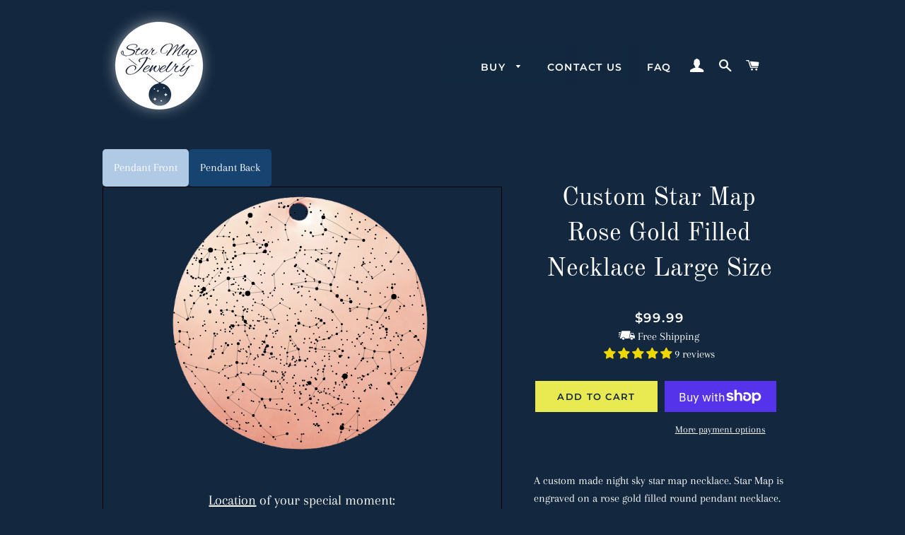

--- FILE ---
content_type: text/html; charset=utf-8
request_url: https://starmapjewelry.com/collections/all/products/custom-star-map-rose-gold-filled-necklace
body_size: 38010
content:
<!doctype html>
<html class="no-js" lang="en">
<head>

  <!-- Basic page needs ================================================== -->
  <meta charset="utf-8">
  <meta http-equiv="X-UA-Compatible" content="IE=edge,chrome=1">
  <meta name="p:domain_verify" content="992288c20a5bcdbe5a80df2c24d4350d"/>

  
    <link rel="shortcut icon" href="//starmapjewelry.com/cdn/shop/files/StarMapJewelryFavicon_32x32.png?v=1760481903" type="image/png" />
  

  <!-- Title and description ================================================== -->
  <title>
  Custom Star Map Rose Gold Filled Necklace Large Size &ndash; StarMapJewelry
  </title>

  
  <meta name="description" content="A custom made night sky star map necklace. Star Map is engraved on a rose gold filled round pendant necklace. ◆ Free US Shipping with orders over $35, Free faster Priority shipping with orders over $100(US Only) ◆ Current Processing time before an order ships out is 1-2 weeks ◆ Jewelry comes in a luxurious jewelry box!">
  

  <!-- Helpers ================================================== -->
  <!-- /snippets/social-meta-tags.liquid -->




<meta property="og:site_name" content="StarMapJewelry">
<meta property="og:url" content="https://starmapjewelry.com/products/custom-star-map-rose-gold-filled-necklace">
<meta property="og:title" content="Custom Star Map Rose Gold Filled Necklace Large Size">
<meta property="og:type" content="product">
<meta property="og:description" content="A custom made night sky star map necklace. Star Map is engraved on a rose gold filled round pendant necklace. ◆ Free US Shipping with orders over $35, Free faster Priority shipping with orders over $100(US Only) ◆ Current Processing time before an order ships out is 1-2 weeks ◆ Jewelry comes in a luxurious jewelry box!">

  <meta property="og:price:amount" content="99.99">
  <meta property="og:price:currency" content="USD">

<meta property="og:image" content="http://starmapjewelry.com/cdn/shop/files/BetterStarMapRoseGold_066174e1-16ca-426c-8a17-c081d91748ce_1200x1200.jpg?v=1761608546"><meta property="og:image" content="http://starmapjewelry.com/cdn/shop/files/BetterStarMapRoseGold_5c605e28-27fb-4635-b0de-f58bb06ee63e_1200x1200.jpg?v=1761608546"><meta property="og:image" content="http://starmapjewelry.com/cdn/shop/products/rosegoldback1_1200x1200.jpg?v=1761608546">
<meta property="og:image:secure_url" content="https://starmapjewelry.com/cdn/shop/files/BetterStarMapRoseGold_066174e1-16ca-426c-8a17-c081d91748ce_1200x1200.jpg?v=1761608546"><meta property="og:image:secure_url" content="https://starmapjewelry.com/cdn/shop/files/BetterStarMapRoseGold_5c605e28-27fb-4635-b0de-f58bb06ee63e_1200x1200.jpg?v=1761608546"><meta property="og:image:secure_url" content="https://starmapjewelry.com/cdn/shop/products/rosegoldback1_1200x1200.jpg?v=1761608546">


<meta name="twitter:card" content="summary_large_image">
<meta name="twitter:title" content="Custom Star Map Rose Gold Filled Necklace Large Size">
<meta name="twitter:description" content="A custom made night sky star map necklace. Star Map is engraved on a rose gold filled round pendant necklace. ◆ Free US Shipping with orders over $35, Free faster Priority shipping with orders over $100(US Only) ◆ Current Processing time before an order ships out is 1-2 weeks ◆ Jewelry comes in a luxurious jewelry box!">

  <link rel="canonical" href="https://starmapjewelry.com/products/custom-star-map-rose-gold-filled-necklace">
  <link rel="preconnect" href="https://www.googletagmanager.com">
  <link rel="preconnect" href="https://www.google-analytics.com/analytics.js">
  <link rel="preconnect" href="https://www.facebook.com">
  <link rel="preconnect" href="https://stats.g.doubleclick.net">
  <link rel="preconnect" href="https://www.google.com">
  <link rel="preconnect" href="https://mc.us19.list-manage.com">
  <link rel="preconnect" href="https://www.googleadservices.com">
  <link rel="preconnect" href="https://googleads.g.doubleclick.net">
  <link rel="preconnect" href="https://s.pinimg.com">
  <link rel="preconnect" href="https://connect.facebook.net">
  <link rel="preconnect" href="https://mc.us19.list-manage.com">
  <link rel="preconnect" href="https://cdn.hextom.com/js/">
  <link rel="preconnect" href="https://fsb.hextom.com/fsb_get_bars?shop=starmapjewelry.myshopify.com">
  <link rel="preconnect" href="https://d10lpsik1i8c69.cloudfront.net">
  
  <link rel="dns-prefetch" href="https://www.googletagmanager.com">
  <link rel="dns-prefetch" href="https://www.google-analytics.com/analytics.js">
  <link rel="dns-prefetch" href="https://www.facebook.com">
  <link rel="dns-prefetch" href="https://stats.g.doubleclick.net">
  <link rel="dns-prefetch" href="https://www.google.com">
  <link rel="dns-prefetch" href="https://mc.us19.list-manage.com">
  <link rel="dns-prefetch" href="https://www.googleadservices.com">
  <link rel="dns-prefetch" href="https://googleads.g.doubleclick.net">
  <link rel="dns-prefetch" href="https://s.pinimg.com">
  <link rel="dns-prefetch" href="https://connect.facebook.net">
  <link rel="dns-prefetch" href="https://mc.us19.list-manage.com">
  <link rel="dns-prefetch" href="https://cdn.hextom.com/js/">
  <link rel="dns-prefetch" href="https://fsb.hextom.com/fsb_get_bars?shop=starmapjewelry.myshopify.com">
  <link rel="dns-prefetch" href="https://d10lpsik1i8c69.cloudfront.net">
  
  <meta name="viewport" content="width=device-width,initial-scale=1,shrink-to-fit=no">
  <meta name="theme-color" content="#b0c9e5">

  <!-- CSS ================================================== -->
  <link href="//starmapjewelry.com/cdn/shop/t/12/assets/timber.scss.css?v=58408549401817512711762479491" rel="stylesheet" type="text/css" media="all" />
  <link href="//starmapjewelry.com/cdn/shop/t/12/assets/theme.scss.css?v=60585266217288948621762479491" rel="stylesheet" type="text/css" media="all" />
  <link href="//starmapjewelry.com/cdn/shop/t/12/assets/formfixes.css?v=11256507449485373441665962159" rel="stylesheet" type="text/css" media="all" />
  <link href="//starmapjewelry.com/cdn/shop/t/12/assets/flatpickr.css?v=52958431833761778411665962159" rel="stylesheet" type="text/css" media="all" />
 
  <!-- Sections ================================================== -->
  <script>
    window.theme = window.theme || {};
    theme.strings = {
      zoomClose: "Close (Esc)",
      zoomPrev: "Previous (Left arrow key)",
      zoomNext: "Next (Right arrow key)",
      moneyFormat: "${{amount}}",
      addressError: "Error looking up that address",
      addressNoResults: "No results for that address",
      addressQueryLimit: "You have exceeded the Google API usage limit. Consider upgrading to a \u003ca href=\"https:\/\/developers.google.com\/maps\/premium\/usage-limits\"\u003ePremium Plan\u003c\/a\u003e.",
      authError: "There was a problem authenticating your Google Maps account.",
      cartEmpty: "Your cart is currently empty.",
      cartCookie: "Enable cookies to use the shopping cart",
      cartSavings: "You're saving [savings]"
    };
    theme.settings = {
      cartType: "page",
      gridType: "collage"
    };
  </script>

  <script src="//starmapjewelry.com/cdn/shop/t/12/assets/jquery-2.2.3.min.js?v=58211863146907186831665962169" type="text/javascript"></script>
  <!-- <script src="https://code.jquery.com/jquery-3.6.0.slim.min.js" integrity="sha256-u7e5khyithlIdTpu22PHhENmPcRdFiHRjhAuHcs05RI=" crossorigin="anonymous"></script> -->
  <!-- <script src="https://ajax.googleapis.com/ajax/libs/jquery/2.2.3/jquery.min.js"></script> -->

  <script src="//starmapjewelry.com/cdn/shop/t/12/assets/lazysizes.min.js?v=37531750901115495291665962170" async="async"></script>

  <script src="//starmapjewelry.com/cdn/shop/t/12/assets/theme.js?v=63673489499441499351665962248" defer="defer"></script>
  <script src="//starmapjewelry.com/cdn/shop/t/12/assets/starmapJs.js?v=47316286390826096921665962212" type="text/javascript"></script>
  
  <!-- Header hook for plugins ================================================== -->
  <script>window.performance && window.performance.mark && window.performance.mark('shopify.content_for_header.start');</script><meta name="google-site-verification" content="1cKpThZTdVbeF50uu-1tV8cWpts_6FebBgGvYRtzEvI">
<meta id="shopify-digital-wallet" name="shopify-digital-wallet" content="/13803520054/digital_wallets/dialog">
<meta name="shopify-checkout-api-token" content="649e66d1c4d25e8354f7f1bae5b54013">
<meta id="in-context-paypal-metadata" data-shop-id="13803520054" data-venmo-supported="false" data-environment="production" data-locale="en_US" data-paypal-v4="true" data-currency="USD">
<link rel="alternate" type="application/json+oembed" href="https://starmapjewelry.com/products/custom-star-map-rose-gold-filled-necklace.oembed">
<script async="async" src="/checkouts/internal/preloads.js?locale=en-US"></script>
<link rel="preconnect" href="https://shop.app" crossorigin="anonymous">
<script async="async" src="https://shop.app/checkouts/internal/preloads.js?locale=en-US&shop_id=13803520054" crossorigin="anonymous"></script>
<script id="apple-pay-shop-capabilities" type="application/json">{"shopId":13803520054,"countryCode":"US","currencyCode":"USD","merchantCapabilities":["supports3DS"],"merchantId":"gid:\/\/shopify\/Shop\/13803520054","merchantName":"StarMapJewelry","requiredBillingContactFields":["postalAddress","email"],"requiredShippingContactFields":["postalAddress","email"],"shippingType":"shipping","supportedNetworks":["visa","masterCard","amex","discover","elo","jcb"],"total":{"type":"pending","label":"StarMapJewelry","amount":"1.00"},"shopifyPaymentsEnabled":true,"supportsSubscriptions":true}</script>
<script id="shopify-features" type="application/json">{"accessToken":"649e66d1c4d25e8354f7f1bae5b54013","betas":["rich-media-storefront-analytics"],"domain":"starmapjewelry.com","predictiveSearch":true,"shopId":13803520054,"locale":"en"}</script>
<script>var Shopify = Shopify || {};
Shopify.shop = "starmapjewelry.myshopify.com";
Shopify.locale = "en";
Shopify.currency = {"active":"USD","rate":"1.0"};
Shopify.country = "US";
Shopify.theme = {"name":"Dev Changes with Installments message","id":124244033590,"schema_name":"Brooklyn","schema_version":"12.0.0","theme_store_id":730,"role":"main"};
Shopify.theme.handle = "null";
Shopify.theme.style = {"id":null,"handle":null};
Shopify.cdnHost = "starmapjewelry.com/cdn";
Shopify.routes = Shopify.routes || {};
Shopify.routes.root = "/";</script>
<script type="module">!function(o){(o.Shopify=o.Shopify||{}).modules=!0}(window);</script>
<script>!function(o){function n(){var o=[];function n(){o.push(Array.prototype.slice.apply(arguments))}return n.q=o,n}var t=o.Shopify=o.Shopify||{};t.loadFeatures=n(),t.autoloadFeatures=n()}(window);</script>
<script>
  window.ShopifyPay = window.ShopifyPay || {};
  window.ShopifyPay.apiHost = "shop.app\/pay";
  window.ShopifyPay.redirectState = null;
</script>
<script id="shop-js-analytics" type="application/json">{"pageType":"product"}</script>
<script defer="defer" async type="module" src="//starmapjewelry.com/cdn/shopifycloud/shop-js/modules/v2/client.init-shop-cart-sync_BApSsMSl.en.esm.js"></script>
<script defer="defer" async type="module" src="//starmapjewelry.com/cdn/shopifycloud/shop-js/modules/v2/chunk.common_CBoos6YZ.esm.js"></script>
<script type="module">
  await import("//starmapjewelry.com/cdn/shopifycloud/shop-js/modules/v2/client.init-shop-cart-sync_BApSsMSl.en.esm.js");
await import("//starmapjewelry.com/cdn/shopifycloud/shop-js/modules/v2/chunk.common_CBoos6YZ.esm.js");

  window.Shopify.SignInWithShop?.initShopCartSync?.({"fedCMEnabled":true,"windoidEnabled":true});

</script>
<script defer="defer" async type="module" src="//starmapjewelry.com/cdn/shopifycloud/shop-js/modules/v2/client.payment-terms_BHOWV7U_.en.esm.js"></script>
<script defer="defer" async type="module" src="//starmapjewelry.com/cdn/shopifycloud/shop-js/modules/v2/chunk.common_CBoos6YZ.esm.js"></script>
<script defer="defer" async type="module" src="//starmapjewelry.com/cdn/shopifycloud/shop-js/modules/v2/chunk.modal_Bu1hFZFC.esm.js"></script>
<script type="module">
  await import("//starmapjewelry.com/cdn/shopifycloud/shop-js/modules/v2/client.payment-terms_BHOWV7U_.en.esm.js");
await import("//starmapjewelry.com/cdn/shopifycloud/shop-js/modules/v2/chunk.common_CBoos6YZ.esm.js");
await import("//starmapjewelry.com/cdn/shopifycloud/shop-js/modules/v2/chunk.modal_Bu1hFZFC.esm.js");

  
</script>
<script>
  window.Shopify = window.Shopify || {};
  if (!window.Shopify.featureAssets) window.Shopify.featureAssets = {};
  window.Shopify.featureAssets['shop-js'] = {"shop-cart-sync":["modules/v2/client.shop-cart-sync_DJczDl9f.en.esm.js","modules/v2/chunk.common_CBoos6YZ.esm.js"],"init-fed-cm":["modules/v2/client.init-fed-cm_BzwGC0Wi.en.esm.js","modules/v2/chunk.common_CBoos6YZ.esm.js"],"init-windoid":["modules/v2/client.init-windoid_BS26ThXS.en.esm.js","modules/v2/chunk.common_CBoos6YZ.esm.js"],"init-shop-email-lookup-coordinator":["modules/v2/client.init-shop-email-lookup-coordinator_DFwWcvrS.en.esm.js","modules/v2/chunk.common_CBoos6YZ.esm.js"],"shop-cash-offers":["modules/v2/client.shop-cash-offers_DthCPNIO.en.esm.js","modules/v2/chunk.common_CBoos6YZ.esm.js","modules/v2/chunk.modal_Bu1hFZFC.esm.js"],"shop-button":["modules/v2/client.shop-button_D_JX508o.en.esm.js","modules/v2/chunk.common_CBoos6YZ.esm.js"],"shop-toast-manager":["modules/v2/client.shop-toast-manager_tEhgP2F9.en.esm.js","modules/v2/chunk.common_CBoos6YZ.esm.js"],"avatar":["modules/v2/client.avatar_BTnouDA3.en.esm.js"],"pay-button":["modules/v2/client.pay-button_BuNmcIr_.en.esm.js","modules/v2/chunk.common_CBoos6YZ.esm.js"],"init-shop-cart-sync":["modules/v2/client.init-shop-cart-sync_BApSsMSl.en.esm.js","modules/v2/chunk.common_CBoos6YZ.esm.js"],"shop-login-button":["modules/v2/client.shop-login-button_DwLgFT0K.en.esm.js","modules/v2/chunk.common_CBoos6YZ.esm.js","modules/v2/chunk.modal_Bu1hFZFC.esm.js"],"init-customer-accounts-sign-up":["modules/v2/client.init-customer-accounts-sign-up_TlVCiykN.en.esm.js","modules/v2/client.shop-login-button_DwLgFT0K.en.esm.js","modules/v2/chunk.common_CBoos6YZ.esm.js","modules/v2/chunk.modal_Bu1hFZFC.esm.js"],"init-shop-for-new-customer-accounts":["modules/v2/client.init-shop-for-new-customer-accounts_DrjXSI53.en.esm.js","modules/v2/client.shop-login-button_DwLgFT0K.en.esm.js","modules/v2/chunk.common_CBoos6YZ.esm.js","modules/v2/chunk.modal_Bu1hFZFC.esm.js"],"init-customer-accounts":["modules/v2/client.init-customer-accounts_C0Oh2ljF.en.esm.js","modules/v2/client.shop-login-button_DwLgFT0K.en.esm.js","modules/v2/chunk.common_CBoos6YZ.esm.js","modules/v2/chunk.modal_Bu1hFZFC.esm.js"],"shop-follow-button":["modules/v2/client.shop-follow-button_C5D3XtBb.en.esm.js","modules/v2/chunk.common_CBoos6YZ.esm.js","modules/v2/chunk.modal_Bu1hFZFC.esm.js"],"checkout-modal":["modules/v2/client.checkout-modal_8TC_1FUY.en.esm.js","modules/v2/chunk.common_CBoos6YZ.esm.js","modules/v2/chunk.modal_Bu1hFZFC.esm.js"],"lead-capture":["modules/v2/client.lead-capture_D-pmUjp9.en.esm.js","modules/v2/chunk.common_CBoos6YZ.esm.js","modules/v2/chunk.modal_Bu1hFZFC.esm.js"],"shop-login":["modules/v2/client.shop-login_BmtnoEUo.en.esm.js","modules/v2/chunk.common_CBoos6YZ.esm.js","modules/v2/chunk.modal_Bu1hFZFC.esm.js"],"payment-terms":["modules/v2/client.payment-terms_BHOWV7U_.en.esm.js","modules/v2/chunk.common_CBoos6YZ.esm.js","modules/v2/chunk.modal_Bu1hFZFC.esm.js"]};
</script>
<script>(function() {
  var isLoaded = false;
  function asyncLoad() {
    if (isLoaded) return;
    isLoaded = true;
    var urls = ["https:\/\/cdn.hextom.com\/js\/freeshippingbar.js?shop=starmapjewelry.myshopify.com"];
    for (var i = 0; i < urls.length; i++) {
      var s = document.createElement('script');
      s.type = 'text/javascript';
      s.async = true;
      s.src = urls[i];
      var x = document.getElementsByTagName('script')[0];
      x.parentNode.insertBefore(s, x);
    }
  };
  if(window.attachEvent) {
    window.attachEvent('onload', asyncLoad);
  } else {
    window.addEventListener('load', asyncLoad, false);
  }
})();</script>
<script id="__st">var __st={"a":13803520054,"offset":-28800,"reqid":"36c0ad54-e4eb-4d7c-850b-e68b7c9bc1cd-1768936646","pageurl":"starmapjewelry.com\/collections\/all\/products\/custom-star-map-rose-gold-filled-necklace","u":"a01bd2868c21","p":"product","rtyp":"product","rid":2097342840886};</script>
<script>window.ShopifyPaypalV4VisibilityTracking = true;</script>
<script id="captcha-bootstrap">!function(){'use strict';const t='contact',e='account',n='new_comment',o=[[t,t],['blogs',n],['comments',n],[t,'customer']],c=[[e,'customer_login'],[e,'guest_login'],[e,'recover_customer_password'],[e,'create_customer']],r=t=>t.map((([t,e])=>`form[action*='/${t}']:not([data-nocaptcha='true']) input[name='form_type'][value='${e}']`)).join(','),a=t=>()=>t?[...document.querySelectorAll(t)].map((t=>t.form)):[];function s(){const t=[...o],e=r(t);return a(e)}const i='password',u='form_key',d=['recaptcha-v3-token','g-recaptcha-response','h-captcha-response',i],f=()=>{try{return window.sessionStorage}catch{return}},m='__shopify_v',_=t=>t.elements[u];function p(t,e,n=!1){try{const o=window.sessionStorage,c=JSON.parse(o.getItem(e)),{data:r}=function(t){const{data:e,action:n}=t;return t[m]||n?{data:e,action:n}:{data:t,action:n}}(c);for(const[e,n]of Object.entries(r))t.elements[e]&&(t.elements[e].value=n);n&&o.removeItem(e)}catch(o){console.error('form repopulation failed',{error:o})}}const l='form_type',E='cptcha';function T(t){t.dataset[E]=!0}const w=window,h=w.document,L='Shopify',v='ce_forms',y='captcha';let A=!1;((t,e)=>{const n=(g='f06e6c50-85a8-45c8-87d0-21a2b65856fe',I='https://cdn.shopify.com/shopifycloud/storefront-forms-hcaptcha/ce_storefront_forms_captcha_hcaptcha.v1.5.2.iife.js',D={infoText:'Protected by hCaptcha',privacyText:'Privacy',termsText:'Terms'},(t,e,n)=>{const o=w[L][v],c=o.bindForm;if(c)return c(t,g,e,D).then(n);var r;o.q.push([[t,g,e,D],n]),r=I,A||(h.body.append(Object.assign(h.createElement('script'),{id:'captcha-provider',async:!0,src:r})),A=!0)});var g,I,D;w[L]=w[L]||{},w[L][v]=w[L][v]||{},w[L][v].q=[],w[L][y]=w[L][y]||{},w[L][y].protect=function(t,e){n(t,void 0,e),T(t)},Object.freeze(w[L][y]),function(t,e,n,w,h,L){const[v,y,A,g]=function(t,e,n){const i=e?o:[],u=t?c:[],d=[...i,...u],f=r(d),m=r(i),_=r(d.filter((([t,e])=>n.includes(e))));return[a(f),a(m),a(_),s()]}(w,h,L),I=t=>{const e=t.target;return e instanceof HTMLFormElement?e:e&&e.form},D=t=>v().includes(t);t.addEventListener('submit',(t=>{const e=I(t);if(!e)return;const n=D(e)&&!e.dataset.hcaptchaBound&&!e.dataset.recaptchaBound,o=_(e),c=g().includes(e)&&(!o||!o.value);(n||c)&&t.preventDefault(),c&&!n&&(function(t){try{if(!f())return;!function(t){const e=f();if(!e)return;const n=_(t);if(!n)return;const o=n.value;o&&e.removeItem(o)}(t);const e=Array.from(Array(32),(()=>Math.random().toString(36)[2])).join('');!function(t,e){_(t)||t.append(Object.assign(document.createElement('input'),{type:'hidden',name:u})),t.elements[u].value=e}(t,e),function(t,e){const n=f();if(!n)return;const o=[...t.querySelectorAll(`input[type='${i}']`)].map((({name:t})=>t)),c=[...d,...o],r={};for(const[a,s]of new FormData(t).entries())c.includes(a)||(r[a]=s);n.setItem(e,JSON.stringify({[m]:1,action:t.action,data:r}))}(t,e)}catch(e){console.error('failed to persist form',e)}}(e),e.submit())}));const S=(t,e)=>{t&&!t.dataset[E]&&(n(t,e.some((e=>e===t))),T(t))};for(const o of['focusin','change'])t.addEventListener(o,(t=>{const e=I(t);D(e)&&S(e,y())}));const B=e.get('form_key'),M=e.get(l),P=B&&M;t.addEventListener('DOMContentLoaded',(()=>{const t=y();if(P)for(const e of t)e.elements[l].value===M&&p(e,B);[...new Set([...A(),...v().filter((t=>'true'===t.dataset.shopifyCaptcha))])].forEach((e=>S(e,t)))}))}(h,new URLSearchParams(w.location.search),n,t,e,['guest_login'])})(!0,!0)}();</script>
<script integrity="sha256-4kQ18oKyAcykRKYeNunJcIwy7WH5gtpwJnB7kiuLZ1E=" data-source-attribution="shopify.loadfeatures" defer="defer" src="//starmapjewelry.com/cdn/shopifycloud/storefront/assets/storefront/load_feature-a0a9edcb.js" crossorigin="anonymous"></script>
<script crossorigin="anonymous" defer="defer" src="//starmapjewelry.com/cdn/shopifycloud/storefront/assets/shopify_pay/storefront-65b4c6d7.js?v=20250812"></script>
<script data-source-attribution="shopify.dynamic_checkout.dynamic.init">var Shopify=Shopify||{};Shopify.PaymentButton=Shopify.PaymentButton||{isStorefrontPortableWallets:!0,init:function(){window.Shopify.PaymentButton.init=function(){};var t=document.createElement("script");t.src="https://starmapjewelry.com/cdn/shopifycloud/portable-wallets/latest/portable-wallets.en.js",t.type="module",document.head.appendChild(t)}};
</script>
<script data-source-attribution="shopify.dynamic_checkout.buyer_consent">
  function portableWalletsHideBuyerConsent(e){var t=document.getElementById("shopify-buyer-consent"),n=document.getElementById("shopify-subscription-policy-button");t&&n&&(t.classList.add("hidden"),t.setAttribute("aria-hidden","true"),n.removeEventListener("click",e))}function portableWalletsShowBuyerConsent(e){var t=document.getElementById("shopify-buyer-consent"),n=document.getElementById("shopify-subscription-policy-button");t&&n&&(t.classList.remove("hidden"),t.removeAttribute("aria-hidden"),n.addEventListener("click",e))}window.Shopify?.PaymentButton&&(window.Shopify.PaymentButton.hideBuyerConsent=portableWalletsHideBuyerConsent,window.Shopify.PaymentButton.showBuyerConsent=portableWalletsShowBuyerConsent);
</script>
<script>
  function portableWalletsCleanup(e){e&&e.src&&console.error("Failed to load portable wallets script "+e.src);var t=document.querySelectorAll("shopify-accelerated-checkout .shopify-payment-button__skeleton, shopify-accelerated-checkout-cart .wallet-cart-button__skeleton"),e=document.getElementById("shopify-buyer-consent");for(let e=0;e<t.length;e++)t[e].remove();e&&e.remove()}function portableWalletsNotLoadedAsModule(e){e instanceof ErrorEvent&&"string"==typeof e.message&&e.message.includes("import.meta")&&"string"==typeof e.filename&&e.filename.includes("portable-wallets")&&(window.removeEventListener("error",portableWalletsNotLoadedAsModule),window.Shopify.PaymentButton.failedToLoad=e,"loading"===document.readyState?document.addEventListener("DOMContentLoaded",window.Shopify.PaymentButton.init):window.Shopify.PaymentButton.init())}window.addEventListener("error",portableWalletsNotLoadedAsModule);
</script>

<script type="module" src="https://starmapjewelry.com/cdn/shopifycloud/portable-wallets/latest/portable-wallets.en.js" onError="portableWalletsCleanup(this)" crossorigin="anonymous"></script>
<script nomodule>
  document.addEventListener("DOMContentLoaded", portableWalletsCleanup);
</script>

<link id="shopify-accelerated-checkout-styles" rel="stylesheet" media="screen" href="https://starmapjewelry.com/cdn/shopifycloud/portable-wallets/latest/accelerated-checkout-backwards-compat.css" crossorigin="anonymous">
<style id="shopify-accelerated-checkout-cart">
        #shopify-buyer-consent {
  margin-top: 1em;
  display: inline-block;
  width: 100%;
}

#shopify-buyer-consent.hidden {
  display: none;
}

#shopify-subscription-policy-button {
  background: none;
  border: none;
  padding: 0;
  text-decoration: underline;
  font-size: inherit;
  cursor: pointer;
}

#shopify-subscription-policy-button::before {
  box-shadow: none;
}

      </style>

<script>window.performance && window.performance.mark && window.performance.mark('shopify.content_for_header.end');</script>

  <script src="//starmapjewelry.com/cdn/shop/t/12/assets/modernizr.min.js?v=21391054748206432451665962172" type="text/javascript"></script>
  
  
  
      <!--   <script id="mcjs">!function(c,h,i,m,p){m=c.createElement(h),p=c.getElementsByTagName(h)[0],m.async=1,m.src=i,p.parentNode.insertBefore(m,p)}(document,"script","https://chimpstatic.com/mcjs-connected/js/users/aa887e14a110cb5037bda836d/dd954246b9b2abf2646adb7a9.js");</script> -->
<!-- BEGIN app block: shopify://apps/judge-me-reviews/blocks/judgeme_core/61ccd3b1-a9f2-4160-9fe9-4fec8413e5d8 --><!-- Start of Judge.me Core -->






<link rel="dns-prefetch" href="https://cdnwidget.judge.me">
<link rel="dns-prefetch" href="https://cdn.judge.me">
<link rel="dns-prefetch" href="https://cdn1.judge.me">
<link rel="dns-prefetch" href="https://api.judge.me">

<script data-cfasync='false' class='jdgm-settings-script'>window.jdgmSettings={"pagination":5,"disable_web_reviews":false,"badge_no_review_text":"No reviews","badge_n_reviews_text":"{{ n }} review/reviews","hide_badge_preview_if_no_reviews":true,"badge_hide_text":false,"enforce_center_preview_badge":false,"widget_title":"Customer Reviews","widget_open_form_text":"Write a review","widget_close_form_text":"Cancel review","widget_refresh_page_text":"Refresh page","widget_summary_text":"Based on {{ number_of_reviews }} review/reviews","widget_no_review_text":"Be the first to write a review","widget_name_field_text":"Display name","widget_verified_name_field_text":"Verified Name (public)","widget_name_placeholder_text":"Display name","widget_required_field_error_text":"This field is required.","widget_email_field_text":"Email address","widget_verified_email_field_text":"Verified Email (private, can not be edited)","widget_email_placeholder_text":"Your email address","widget_email_field_error_text":"Please enter a valid email address.","widget_rating_field_text":"Rating","widget_review_title_field_text":"Review Title","widget_review_title_placeholder_text":"Give your review a title","widget_review_body_field_text":"Review content","widget_review_body_placeholder_text":"Start writing here...","widget_pictures_field_text":"Picture/Video (optional)","widget_submit_review_text":"Submit Review","widget_submit_verified_review_text":"Submit Verified Review","widget_submit_success_msg_with_auto_publish":"Thank you! Please refresh the page in a few moments to see your review. You can remove or edit your review by logging into \u003ca href='https://judge.me/login' target='_blank' rel='nofollow noopener'\u003eJudge.me\u003c/a\u003e","widget_submit_success_msg_no_auto_publish":"Thank you! Your review will be published as soon as it is approved by the shop admin. You can remove or edit your review by logging into \u003ca href='https://judge.me/login' target='_blank' rel='nofollow noopener'\u003eJudge.me\u003c/a\u003e","widget_show_default_reviews_out_of_total_text":"Showing {{ n_reviews_shown }} out of {{ n_reviews }} reviews.","widget_show_all_link_text":"Show all","widget_show_less_link_text":"Show less","widget_author_said_text":"{{ reviewer_name }} said:","widget_days_text":"{{ n }} days ago","widget_weeks_text":"{{ n }} week/weeks ago","widget_months_text":"{{ n }} month/months ago","widget_years_text":"{{ n }} year/years ago","widget_yesterday_text":"Yesterday","widget_today_text":"Today","widget_replied_text":"\u003e\u003e {{ shop_name }} replied:","widget_read_more_text":"Read more","widget_reviewer_name_as_initial":"","widget_rating_filter_color":"#fbcd0a","widget_rating_filter_see_all_text":"See all reviews","widget_sorting_most_recent_text":"Most Recent","widget_sorting_highest_rating_text":"Highest Rating","widget_sorting_lowest_rating_text":"Lowest Rating","widget_sorting_with_pictures_text":"Only Pictures","widget_sorting_most_helpful_text":"Most Helpful","widget_open_question_form_text":"Ask a question","widget_reviews_subtab_text":"Reviews","widget_questions_subtab_text":"Questions","widget_question_label_text":"Question","widget_answer_label_text":"Answer","widget_question_placeholder_text":"Write your question here","widget_submit_question_text":"Submit Question","widget_question_submit_success_text":"Thank you for your question! We will notify you once it gets answered.","verified_badge_text":"Verified","verified_badge_bg_color":"","verified_badge_text_color":"","verified_badge_placement":"left-of-reviewer-name","widget_review_max_height":"","widget_hide_border":false,"widget_social_share":false,"widget_thumb":false,"widget_review_location_show":false,"widget_location_format":"","all_reviews_include_out_of_store_products":true,"all_reviews_out_of_store_text":"(out of store)","all_reviews_pagination":100,"all_reviews_product_name_prefix_text":"about","enable_review_pictures":true,"enable_question_anwser":false,"widget_theme":"default","review_date_format":"mm/dd/yyyy","default_sort_method":"most-recent","widget_product_reviews_subtab_text":"Product Reviews","widget_shop_reviews_subtab_text":"Shop Reviews","widget_other_products_reviews_text":"Reviews for other products","widget_store_reviews_subtab_text":"Store reviews","widget_no_store_reviews_text":"This store hasn't received any reviews yet","widget_web_restriction_product_reviews_text":"This product hasn't received any reviews yet","widget_no_items_text":"No items found","widget_show_more_text":"Show more","widget_write_a_store_review_text":"Write a Store Review","widget_other_languages_heading":"Reviews in Other Languages","widget_translate_review_text":"Translate review to {{ language }}","widget_translating_review_text":"Translating...","widget_show_original_translation_text":"Show original ({{ language }})","widget_translate_review_failed_text":"Review couldn't be translated.","widget_translate_review_retry_text":"Retry","widget_translate_review_try_again_later_text":"Try again later","show_product_url_for_grouped_product":false,"widget_sorting_pictures_first_text":"Pictures First","show_pictures_on_all_rev_page_mobile":false,"show_pictures_on_all_rev_page_desktop":false,"floating_tab_hide_mobile_install_preference":false,"floating_tab_button_name":"★ Reviews","floating_tab_title":"Let customers speak for us","floating_tab_button_color":"","floating_tab_button_background_color":"","floating_tab_url":"","floating_tab_url_enabled":false,"floating_tab_tab_style":"text","all_reviews_text_badge_text":"Customers rate us {{ shop.metafields.judgeme.all_reviews_rating | round: 1 }}/5 based on {{ shop.metafields.judgeme.all_reviews_count }} reviews.","all_reviews_text_badge_text_branded_style":"{{ shop.metafields.judgeme.all_reviews_rating | round: 1 }} out of 5 stars based on {{ shop.metafields.judgeme.all_reviews_count }} reviews","is_all_reviews_text_badge_a_link":false,"show_stars_for_all_reviews_text_badge":false,"all_reviews_text_badge_url":"","all_reviews_text_style":"branded","all_reviews_text_color_style":"judgeme_brand_color","all_reviews_text_color":"#108474","all_reviews_text_show_jm_brand":true,"featured_carousel_show_header":true,"featured_carousel_title":"Let customers speak for us","testimonials_carousel_title":"Customers are saying","videos_carousel_title":"Real customer stories","cards_carousel_title":"Customers are saying","featured_carousel_count_text":"from {{ n }} reviews","featured_carousel_add_link_to_all_reviews_page":false,"featured_carousel_url":"","featured_carousel_show_images":true,"featured_carousel_autoslide_interval":5,"featured_carousel_arrows_on_the_sides":false,"featured_carousel_height":250,"featured_carousel_width":80,"featured_carousel_image_size":0,"featured_carousel_image_height":250,"featured_carousel_arrow_color":"#eeeeee","verified_count_badge_style":"branded","verified_count_badge_orientation":"horizontal","verified_count_badge_color_style":"judgeme_brand_color","verified_count_badge_color":"#108474","is_verified_count_badge_a_link":false,"verified_count_badge_url":"","verified_count_badge_show_jm_brand":true,"widget_rating_preset_default":5,"widget_first_sub_tab":"product-reviews","widget_show_histogram":true,"widget_histogram_use_custom_color":false,"widget_pagination_use_custom_color":false,"widget_star_use_custom_color":false,"widget_verified_badge_use_custom_color":false,"widget_write_review_use_custom_color":false,"picture_reminder_submit_button":"Upload Pictures","enable_review_videos":false,"mute_video_by_default":false,"widget_sorting_videos_first_text":"Videos First","widget_review_pending_text":"Pending","featured_carousel_items_for_large_screen":3,"social_share_options_order":"Facebook,Twitter","remove_microdata_snippet":false,"disable_json_ld":false,"enable_json_ld_products":false,"preview_badge_show_question_text":false,"preview_badge_no_question_text":"No questions","preview_badge_n_question_text":"{{ number_of_questions }} question/questions","qa_badge_show_icon":false,"qa_badge_position":"same-row","remove_judgeme_branding":false,"widget_add_search_bar":false,"widget_search_bar_placeholder":"Search","widget_sorting_verified_only_text":"Verified only","featured_carousel_theme":"default","featured_carousel_show_rating":true,"featured_carousel_show_title":true,"featured_carousel_show_body":true,"featured_carousel_show_date":false,"featured_carousel_show_reviewer":true,"featured_carousel_show_product":false,"featured_carousel_header_background_color":"#108474","featured_carousel_header_text_color":"#ffffff","featured_carousel_name_product_separator":"reviewed","featured_carousel_full_star_background":"#108474","featured_carousel_empty_star_background":"#dadada","featured_carousel_vertical_theme_background":"#f9fafb","featured_carousel_verified_badge_enable":true,"featured_carousel_verified_badge_color":"#108474","featured_carousel_border_style":"round","featured_carousel_review_line_length_limit":3,"featured_carousel_more_reviews_button_text":"Read more reviews","featured_carousel_view_product_button_text":"View product","all_reviews_page_load_reviews_on":"scroll","all_reviews_page_load_more_text":"Load More Reviews","disable_fb_tab_reviews":false,"enable_ajax_cdn_cache":false,"widget_advanced_speed_features":5,"widget_public_name_text":"displayed publicly like","default_reviewer_name":"John Smith","default_reviewer_name_has_non_latin":true,"widget_reviewer_anonymous":"Anonymous","medals_widget_title":"Judge.me Review Medals","medals_widget_background_color":"#f9fafb","medals_widget_position":"footer_all_pages","medals_widget_border_color":"#f9fafb","medals_widget_verified_text_position":"left","medals_widget_use_monochromatic_version":false,"medals_widget_elements_color":"#108474","show_reviewer_avatar":true,"widget_invalid_yt_video_url_error_text":"Not a YouTube video URL","widget_max_length_field_error_text":"Please enter no more than {0} characters.","widget_show_country_flag":false,"widget_show_collected_via_shop_app":true,"widget_verified_by_shop_badge_style":"light","widget_verified_by_shop_text":"Verified by Shop","widget_show_photo_gallery":false,"widget_load_with_code_splitting":true,"widget_ugc_install_preference":false,"widget_ugc_title":"Made by us, Shared by you","widget_ugc_subtitle":"Tag us to see your picture featured in our page","widget_ugc_arrows_color":"#ffffff","widget_ugc_primary_button_text":"Buy Now","widget_ugc_primary_button_background_color":"#108474","widget_ugc_primary_button_text_color":"#ffffff","widget_ugc_primary_button_border_width":"0","widget_ugc_primary_button_border_style":"none","widget_ugc_primary_button_border_color":"#108474","widget_ugc_primary_button_border_radius":"25","widget_ugc_secondary_button_text":"Load More","widget_ugc_secondary_button_background_color":"#ffffff","widget_ugc_secondary_button_text_color":"#108474","widget_ugc_secondary_button_border_width":"2","widget_ugc_secondary_button_border_style":"solid","widget_ugc_secondary_button_border_color":"#108474","widget_ugc_secondary_button_border_radius":"25","widget_ugc_reviews_button_text":"View Reviews","widget_ugc_reviews_button_background_color":"#ffffff","widget_ugc_reviews_button_text_color":"#108474","widget_ugc_reviews_button_border_width":"2","widget_ugc_reviews_button_border_style":"solid","widget_ugc_reviews_button_border_color":"#108474","widget_ugc_reviews_button_border_radius":"25","widget_ugc_reviews_button_link_to":"judgeme-reviews-page","widget_ugc_show_post_date":true,"widget_ugc_max_width":"800","widget_rating_metafield_value_type":true,"widget_primary_color":"#EFD700","widget_enable_secondary_color":false,"widget_secondary_color":"#edf5f5","widget_summary_average_rating_text":"{{ average_rating }} out of 5","widget_media_grid_title":"Customer photos \u0026 videos","widget_media_grid_see_more_text":"See more","widget_round_style":false,"widget_show_product_medals":true,"widget_verified_by_judgeme_text":"Verified by Judge.me","widget_show_store_medals":true,"widget_verified_by_judgeme_text_in_store_medals":"Verified by Judge.me","widget_media_field_exceed_quantity_message":"Sorry, we can only accept {{ max_media }} for one review.","widget_media_field_exceed_limit_message":"{{ file_name }} is too large, please select a {{ media_type }} less than {{ size_limit }}MB.","widget_review_submitted_text":"Review Submitted!","widget_question_submitted_text":"Question Submitted!","widget_close_form_text_question":"Cancel","widget_write_your_answer_here_text":"Write your answer here","widget_enabled_branded_link":true,"widget_show_collected_by_judgeme":false,"widget_reviewer_name_color":"","widget_write_review_text_color":"","widget_write_review_bg_color":"","widget_collected_by_judgeme_text":"collected by Judge.me","widget_pagination_type":"standard","widget_load_more_text":"Load More","widget_load_more_color":"#108474","widget_full_review_text":"Full Review","widget_read_more_reviews_text":"Read More Reviews","widget_read_questions_text":"Read Questions","widget_questions_and_answers_text":"Questions \u0026 Answers","widget_verified_by_text":"Verified by","widget_verified_text":"Verified","widget_number_of_reviews_text":"{{ number_of_reviews }} reviews","widget_back_button_text":"Back","widget_next_button_text":"Next","widget_custom_forms_filter_button":"Filters","custom_forms_style":"horizontal","widget_show_review_information":false,"how_reviews_are_collected":"How reviews are collected?","widget_show_review_keywords":false,"widget_gdpr_statement":"How we use your data: We'll only contact you about the review you left, and only if necessary. By submitting your review, you agree to Judge.me's \u003ca href='https://judge.me/terms' target='_blank' rel='nofollow noopener'\u003eterms\u003c/a\u003e, \u003ca href='https://judge.me/privacy' target='_blank' rel='nofollow noopener'\u003eprivacy\u003c/a\u003e and \u003ca href='https://judge.me/content-policy' target='_blank' rel='nofollow noopener'\u003econtent\u003c/a\u003e policies.","widget_multilingual_sorting_enabled":false,"widget_translate_review_content_enabled":false,"widget_translate_review_content_method":"manual","popup_widget_review_selection":"automatically_with_pictures","popup_widget_round_border_style":true,"popup_widget_show_title":true,"popup_widget_show_body":true,"popup_widget_show_reviewer":false,"popup_widget_show_product":true,"popup_widget_show_pictures":true,"popup_widget_use_review_picture":true,"popup_widget_show_on_home_page":true,"popup_widget_show_on_product_page":true,"popup_widget_show_on_collection_page":true,"popup_widget_show_on_cart_page":true,"popup_widget_position":"bottom_left","popup_widget_first_review_delay":5,"popup_widget_duration":5,"popup_widget_interval":5,"popup_widget_review_count":5,"popup_widget_hide_on_mobile":true,"review_snippet_widget_round_border_style":true,"review_snippet_widget_card_color":"#FFFFFF","review_snippet_widget_slider_arrows_background_color":"#FFFFFF","review_snippet_widget_slider_arrows_color":"#000000","review_snippet_widget_star_color":"#108474","show_product_variant":false,"all_reviews_product_variant_label_text":"Variant: ","widget_show_verified_branding":false,"widget_ai_summary_title":"Customers say","widget_ai_summary_disclaimer":"AI-powered review summary based on recent customer reviews","widget_show_ai_summary":false,"widget_show_ai_summary_bg":false,"widget_show_review_title_input":true,"redirect_reviewers_invited_via_email":"review_widget","request_store_review_after_product_review":false,"request_review_other_products_in_order":false,"review_form_color_scheme":"default","review_form_corner_style":"square","review_form_star_color":{},"review_form_text_color":"#333333","review_form_background_color":"#ffffff","review_form_field_background_color":"#fafafa","review_form_button_color":{},"review_form_button_text_color":"#ffffff","review_form_modal_overlay_color":"#000000","review_content_screen_title_text":"How would you rate this product?","review_content_introduction_text":"We would love it if you would share a bit about your experience.","store_review_form_title_text":"How would you rate this store?","store_review_form_introduction_text":"We would love it if you would share a bit about your experience.","show_review_guidance_text":true,"one_star_review_guidance_text":"Poor","five_star_review_guidance_text":"Great","customer_information_screen_title_text":"About you","customer_information_introduction_text":"Please tell us more about you.","custom_questions_screen_title_text":"Your experience in more detail","custom_questions_introduction_text":"Here are a few questions to help us understand more about your experience.","review_submitted_screen_title_text":"Thanks for your review!","review_submitted_screen_thank_you_text":"We are processing it and it will appear on the store soon.","review_submitted_screen_email_verification_text":"Please confirm your email by clicking the link we just sent you. This helps us keep reviews authentic.","review_submitted_request_store_review_text":"Would you like to share your experience of shopping with us?","review_submitted_review_other_products_text":"Would you like to review these products?","store_review_screen_title_text":"Would you like to share your experience of shopping with us?","store_review_introduction_text":"We value your feedback and use it to improve. Please share any thoughts or suggestions you have.","reviewer_media_screen_title_picture_text":"Share a picture","reviewer_media_introduction_picture_text":"Upload a photo to support your review.","reviewer_media_screen_title_video_text":"Share a video","reviewer_media_introduction_video_text":"Upload a video to support your review.","reviewer_media_screen_title_picture_or_video_text":"Share a picture or video","reviewer_media_introduction_picture_or_video_text":"Upload a photo or video to support your review.","reviewer_media_youtube_url_text":"Paste your Youtube URL here","advanced_settings_next_step_button_text":"Next","advanced_settings_close_review_button_text":"Close","modal_write_review_flow":false,"write_review_flow_required_text":"Required","write_review_flow_privacy_message_text":"We respect your privacy.","write_review_flow_anonymous_text":"Post review as anonymous","write_review_flow_visibility_text":"This won't be visible to other customers.","write_review_flow_multiple_selection_help_text":"Select as many as you like","write_review_flow_single_selection_help_text":"Select one option","write_review_flow_required_field_error_text":"This field is required","write_review_flow_invalid_email_error_text":"Please enter a valid email address","write_review_flow_max_length_error_text":"Max. {{ max_length }} characters.","write_review_flow_media_upload_text":"\u003cb\u003eClick to upload\u003c/b\u003e or drag and drop","write_review_flow_gdpr_statement":"We'll only contact you about your review if necessary. By submitting your review, you agree to our \u003ca href='https://judge.me/terms' target='_blank' rel='nofollow noopener'\u003eterms and conditions\u003c/a\u003e and \u003ca href='https://judge.me/privacy' target='_blank' rel='nofollow noopener'\u003eprivacy policy\u003c/a\u003e.","rating_only_reviews_enabled":false,"show_negative_reviews_help_screen":false,"new_review_flow_help_screen_rating_threshold":3,"negative_review_resolution_screen_title_text":"Tell us more","negative_review_resolution_text":"Your experience matters to us. If there were issues with your purchase, we're here to help. Feel free to reach out to us, we'd love the opportunity to make things right.","negative_review_resolution_button_text":"Contact us","negative_review_resolution_proceed_with_review_text":"Leave a review","negative_review_resolution_subject":"Issue with purchase from {{ shop_name }}.{{ order_name }}","preview_badge_collection_page_install_status":false,"widget_review_custom_css":"","preview_badge_custom_css":"","preview_badge_stars_count":"5-stars","featured_carousel_custom_css":"","floating_tab_custom_css":"","all_reviews_widget_custom_css":"","medals_widget_custom_css":"","verified_badge_custom_css":"","all_reviews_text_custom_css":"","transparency_badges_collected_via_store_invite":false,"transparency_badges_from_another_provider":false,"transparency_badges_collected_from_store_visitor":false,"transparency_badges_collected_by_verified_review_provider":false,"transparency_badges_earned_reward":false,"transparency_badges_collected_via_store_invite_text":"Review collected via store invitation","transparency_badges_from_another_provider_text":"Review collected from another provider","transparency_badges_collected_from_store_visitor_text":"Review collected from a store visitor","transparency_badges_written_in_google_text":"Review written in Google","transparency_badges_written_in_etsy_text":"Review written in Etsy","transparency_badges_written_in_shop_app_text":"Review written in Shop App","transparency_badges_earned_reward_text":"Review earned a reward for future purchase","product_review_widget_per_page":10,"widget_store_review_label_text":"Review about the store","checkout_comment_extension_title_on_product_page":"Customer Comments","checkout_comment_extension_num_latest_comment_show":5,"checkout_comment_extension_format":"name_and_timestamp","checkout_comment_customer_name":"last_initial","checkout_comment_comment_notification":true,"preview_badge_collection_page_install_preference":false,"preview_badge_home_page_install_preference":false,"preview_badge_product_page_install_preference":false,"review_widget_install_preference":"","review_carousel_install_preference":false,"floating_reviews_tab_install_preference":"none","verified_reviews_count_badge_install_preference":false,"all_reviews_text_install_preference":false,"review_widget_best_location":false,"judgeme_medals_install_preference":false,"review_widget_revamp_enabled":false,"review_widget_qna_enabled":false,"review_widget_header_theme":"minimal","review_widget_widget_title_enabled":true,"review_widget_header_text_size":"medium","review_widget_header_text_weight":"regular","review_widget_average_rating_style":"compact","review_widget_bar_chart_enabled":true,"review_widget_bar_chart_type":"numbers","review_widget_bar_chart_style":"standard","review_widget_expanded_media_gallery_enabled":false,"review_widget_reviews_section_theme":"standard","review_widget_image_style":"thumbnails","review_widget_review_image_ratio":"square","review_widget_stars_size":"medium","review_widget_verified_badge":"standard_text","review_widget_review_title_text_size":"medium","review_widget_review_text_size":"medium","review_widget_review_text_length":"medium","review_widget_number_of_columns_desktop":3,"review_widget_carousel_transition_speed":5,"review_widget_custom_questions_answers_display":"always","review_widget_button_text_color":"#FFFFFF","review_widget_text_color":"#000000","review_widget_lighter_text_color":"#7B7B7B","review_widget_corner_styling":"soft","review_widget_review_word_singular":"review","review_widget_review_word_plural":"reviews","review_widget_voting_label":"Helpful?","review_widget_shop_reply_label":"Reply from {{ shop_name }}:","review_widget_filters_title":"Filters","qna_widget_question_word_singular":"Question","qna_widget_question_word_plural":"Questions","qna_widget_answer_reply_label":"Answer from {{ answerer_name }}:","qna_content_screen_title_text":"Ask a question about this product","qna_widget_question_required_field_error_text":"Please enter your question.","qna_widget_flow_gdpr_statement":"We'll only contact you about your question if necessary. By submitting your question, you agree to our \u003ca href='https://judge.me/terms' target='_blank' rel='nofollow noopener'\u003eterms and conditions\u003c/a\u003e and \u003ca href='https://judge.me/privacy' target='_blank' rel='nofollow noopener'\u003eprivacy policy\u003c/a\u003e.","qna_widget_question_submitted_text":"Thanks for your question!","qna_widget_close_form_text_question":"Close","qna_widget_question_submit_success_text":"We’ll notify you by email when your question is answered.","all_reviews_widget_v2025_enabled":false,"all_reviews_widget_v2025_header_theme":"default","all_reviews_widget_v2025_widget_title_enabled":true,"all_reviews_widget_v2025_header_text_size":"medium","all_reviews_widget_v2025_header_text_weight":"regular","all_reviews_widget_v2025_average_rating_style":"compact","all_reviews_widget_v2025_bar_chart_enabled":true,"all_reviews_widget_v2025_bar_chart_type":"numbers","all_reviews_widget_v2025_bar_chart_style":"standard","all_reviews_widget_v2025_expanded_media_gallery_enabled":false,"all_reviews_widget_v2025_show_store_medals":true,"all_reviews_widget_v2025_show_photo_gallery":true,"all_reviews_widget_v2025_show_review_keywords":false,"all_reviews_widget_v2025_show_ai_summary":false,"all_reviews_widget_v2025_show_ai_summary_bg":false,"all_reviews_widget_v2025_add_search_bar":false,"all_reviews_widget_v2025_default_sort_method":"most-recent","all_reviews_widget_v2025_reviews_per_page":10,"all_reviews_widget_v2025_reviews_section_theme":"default","all_reviews_widget_v2025_image_style":"thumbnails","all_reviews_widget_v2025_review_image_ratio":"square","all_reviews_widget_v2025_stars_size":"medium","all_reviews_widget_v2025_verified_badge":"bold_badge","all_reviews_widget_v2025_review_title_text_size":"medium","all_reviews_widget_v2025_review_text_size":"medium","all_reviews_widget_v2025_review_text_length":"medium","all_reviews_widget_v2025_number_of_columns_desktop":3,"all_reviews_widget_v2025_carousel_transition_speed":5,"all_reviews_widget_v2025_custom_questions_answers_display":"always","all_reviews_widget_v2025_show_product_variant":false,"all_reviews_widget_v2025_show_reviewer_avatar":true,"all_reviews_widget_v2025_reviewer_name_as_initial":"","all_reviews_widget_v2025_review_location_show":false,"all_reviews_widget_v2025_location_format":"","all_reviews_widget_v2025_show_country_flag":false,"all_reviews_widget_v2025_verified_by_shop_badge_style":"light","all_reviews_widget_v2025_social_share":false,"all_reviews_widget_v2025_social_share_options_order":"Facebook,Twitter,LinkedIn,Pinterest","all_reviews_widget_v2025_pagination_type":"standard","all_reviews_widget_v2025_button_text_color":"#FFFFFF","all_reviews_widget_v2025_text_color":"#000000","all_reviews_widget_v2025_lighter_text_color":"#7B7B7B","all_reviews_widget_v2025_corner_styling":"soft","all_reviews_widget_v2025_title":"Customer reviews","all_reviews_widget_v2025_ai_summary_title":"Customers say about this store","all_reviews_widget_v2025_no_review_text":"Be the first to write a review","platform":"shopify","branding_url":"https://app.judge.me/reviews/stores/starmapjewelry.com","branding_text":"Powered by Judge.me","locale":"en","reply_name":"StarMapJewelry","widget_version":"3.0","footer":true,"autopublish":true,"review_dates":true,"enable_custom_form":false,"shop_use_review_site":true,"shop_locale":"en","enable_multi_locales_translations":true,"show_review_title_input":true,"review_verification_email_status":"always","can_be_branded":true,"reply_name_text":"StarMapJewelry"};</script> <style class='jdgm-settings-style'>.jdgm-xx{left:0}:root{--jdgm-primary-color: #EFD700;--jdgm-secondary-color: rgba(239,215,0,0.1);--jdgm-star-color: #EFD700;--jdgm-write-review-text-color: white;--jdgm-write-review-bg-color: #EFD700;--jdgm-paginate-color: #EFD700;--jdgm-border-radius: 0;--jdgm-reviewer-name-color: #EFD700}.jdgm-histogram__bar-content{background-color:#EFD700}.jdgm-rev[data-verified-buyer=true] .jdgm-rev__icon.jdgm-rev__icon:after,.jdgm-rev__buyer-badge.jdgm-rev__buyer-badge{color:white;background-color:#EFD700}.jdgm-review-widget--small .jdgm-gallery.jdgm-gallery .jdgm-gallery__thumbnail-link:nth-child(8) .jdgm-gallery__thumbnail-wrapper.jdgm-gallery__thumbnail-wrapper:before{content:"See more"}@media only screen and (min-width: 768px){.jdgm-gallery.jdgm-gallery .jdgm-gallery__thumbnail-link:nth-child(8) .jdgm-gallery__thumbnail-wrapper.jdgm-gallery__thumbnail-wrapper:before{content:"See more"}}.jdgm-prev-badge[data-average-rating='0.00']{display:none !important}.jdgm-author-all-initials{display:none !important}.jdgm-author-last-initial{display:none !important}.jdgm-rev-widg__title{visibility:hidden}.jdgm-rev-widg__summary-text{visibility:hidden}.jdgm-prev-badge__text{visibility:hidden}.jdgm-rev__prod-link-prefix:before{content:'about'}.jdgm-rev__variant-label:before{content:'Variant: '}.jdgm-rev__out-of-store-text:before{content:'(out of store)'}@media only screen and (min-width: 768px){.jdgm-rev__pics .jdgm-rev_all-rev-page-picture-separator,.jdgm-rev__pics .jdgm-rev__product-picture{display:none}}@media only screen and (max-width: 768px){.jdgm-rev__pics .jdgm-rev_all-rev-page-picture-separator,.jdgm-rev__pics .jdgm-rev__product-picture{display:none}}.jdgm-preview-badge[data-template="product"]{display:none !important}.jdgm-preview-badge[data-template="collection"]{display:none !important}.jdgm-preview-badge[data-template="index"]{display:none !important}.jdgm-review-widget[data-from-snippet="true"]{display:none !important}.jdgm-verified-count-badget[data-from-snippet="true"]{display:none !important}.jdgm-carousel-wrapper[data-from-snippet="true"]{display:none !important}.jdgm-all-reviews-text[data-from-snippet="true"]{display:none !important}.jdgm-medals-section[data-from-snippet="true"]{display:none !important}.jdgm-ugc-media-wrapper[data-from-snippet="true"]{display:none !important}.jdgm-rev__transparency-badge[data-badge-type="review_collected_via_store_invitation"]{display:none !important}.jdgm-rev__transparency-badge[data-badge-type="review_collected_from_another_provider"]{display:none !important}.jdgm-rev__transparency-badge[data-badge-type="review_collected_from_store_visitor"]{display:none !important}.jdgm-rev__transparency-badge[data-badge-type="review_written_in_etsy"]{display:none !important}.jdgm-rev__transparency-badge[data-badge-type="review_written_in_google_business"]{display:none !important}.jdgm-rev__transparency-badge[data-badge-type="review_written_in_shop_app"]{display:none !important}.jdgm-rev__transparency-badge[data-badge-type="review_earned_for_future_purchase"]{display:none !important}.jdgm-review-snippet-widget .jdgm-rev-snippet-widget__cards-container .jdgm-rev-snippet-card{border-radius:8px;background:#fff}.jdgm-review-snippet-widget .jdgm-rev-snippet-widget__cards-container .jdgm-rev-snippet-card__rev-rating .jdgm-star{color:#108474}.jdgm-review-snippet-widget .jdgm-rev-snippet-widget__prev-btn,.jdgm-review-snippet-widget .jdgm-rev-snippet-widget__next-btn{border-radius:50%;background:#fff}.jdgm-review-snippet-widget .jdgm-rev-snippet-widget__prev-btn>svg,.jdgm-review-snippet-widget .jdgm-rev-snippet-widget__next-btn>svg{fill:#000}.jdgm-full-rev-modal.rev-snippet-widget .jm-mfp-container .jm-mfp-content,.jdgm-full-rev-modal.rev-snippet-widget .jm-mfp-container .jdgm-full-rev__icon,.jdgm-full-rev-modal.rev-snippet-widget .jm-mfp-container .jdgm-full-rev__pic-img,.jdgm-full-rev-modal.rev-snippet-widget .jm-mfp-container .jdgm-full-rev__reply{border-radius:8px}.jdgm-full-rev-modal.rev-snippet-widget .jm-mfp-container .jdgm-full-rev[data-verified-buyer="true"] .jdgm-full-rev__icon::after{border-radius:8px}.jdgm-full-rev-modal.rev-snippet-widget .jm-mfp-container .jdgm-full-rev .jdgm-rev__buyer-badge{border-radius:calc( 8px / 2 )}.jdgm-full-rev-modal.rev-snippet-widget .jm-mfp-container .jdgm-full-rev .jdgm-full-rev__replier::before{content:'StarMapJewelry'}.jdgm-full-rev-modal.rev-snippet-widget .jm-mfp-container .jdgm-full-rev .jdgm-full-rev__product-button{border-radius:calc( 8px * 6 )}
</style> <style class='jdgm-settings-style'></style>

  
  
  
  <style class='jdgm-miracle-styles'>
  @-webkit-keyframes jdgm-spin{0%{-webkit-transform:rotate(0deg);-ms-transform:rotate(0deg);transform:rotate(0deg)}100%{-webkit-transform:rotate(359deg);-ms-transform:rotate(359deg);transform:rotate(359deg)}}@keyframes jdgm-spin{0%{-webkit-transform:rotate(0deg);-ms-transform:rotate(0deg);transform:rotate(0deg)}100%{-webkit-transform:rotate(359deg);-ms-transform:rotate(359deg);transform:rotate(359deg)}}@font-face{font-family:'JudgemeStar';src:url("[data-uri]") format("woff");font-weight:normal;font-style:normal}.jdgm-star{font-family:'JudgemeStar';display:inline !important;text-decoration:none !important;padding:0 4px 0 0 !important;margin:0 !important;font-weight:bold;opacity:1;-webkit-font-smoothing:antialiased;-moz-osx-font-smoothing:grayscale}.jdgm-star:hover{opacity:1}.jdgm-star:last-of-type{padding:0 !important}.jdgm-star.jdgm--on:before{content:"\e000"}.jdgm-star.jdgm--off:before{content:"\e001"}.jdgm-star.jdgm--half:before{content:"\e002"}.jdgm-widget *{margin:0;line-height:1.4;-webkit-box-sizing:border-box;-moz-box-sizing:border-box;box-sizing:border-box;-webkit-overflow-scrolling:touch}.jdgm-hidden{display:none !important;visibility:hidden !important}.jdgm-temp-hidden{display:none}.jdgm-spinner{width:40px;height:40px;margin:auto;border-radius:50%;border-top:2px solid #eee;border-right:2px solid #eee;border-bottom:2px solid #eee;border-left:2px solid #ccc;-webkit-animation:jdgm-spin 0.8s infinite linear;animation:jdgm-spin 0.8s infinite linear}.jdgm-prev-badge{display:block !important}

</style>


  
  
   


<script data-cfasync='false' class='jdgm-script'>
!function(e){window.jdgm=window.jdgm||{},jdgm.CDN_HOST="https://cdnwidget.judge.me/",jdgm.CDN_HOST_ALT="https://cdn2.judge.me/cdn/widget_frontend/",jdgm.API_HOST="https://api.judge.me/",jdgm.CDN_BASE_URL="https://cdn.shopify.com/extensions/019bdc9e-9889-75cc-9a3d-a887384f20d4/judgeme-extensions-301/assets/",
jdgm.docReady=function(d){(e.attachEvent?"complete"===e.readyState:"loading"!==e.readyState)?
setTimeout(d,0):e.addEventListener("DOMContentLoaded",d)},jdgm.loadCSS=function(d,t,o,a){
!o&&jdgm.loadCSS.requestedUrls.indexOf(d)>=0||(jdgm.loadCSS.requestedUrls.push(d),
(a=e.createElement("link")).rel="stylesheet",a.class="jdgm-stylesheet",a.media="nope!",
a.href=d,a.onload=function(){this.media="all",t&&setTimeout(t)},e.body.appendChild(a))},
jdgm.loadCSS.requestedUrls=[],jdgm.loadJS=function(e,d){var t=new XMLHttpRequest;
t.onreadystatechange=function(){4===t.readyState&&(Function(t.response)(),d&&d(t.response))},
t.open("GET",e),t.onerror=function(){if(e.indexOf(jdgm.CDN_HOST)===0&&jdgm.CDN_HOST_ALT!==jdgm.CDN_HOST){var f=e.replace(jdgm.CDN_HOST,jdgm.CDN_HOST_ALT);jdgm.loadJS(f,d)}},t.send()},jdgm.docReady((function(){(window.jdgmLoadCSS||e.querySelectorAll(
".jdgm-widget, .jdgm-all-reviews-page").length>0)&&(jdgmSettings.widget_load_with_code_splitting?
parseFloat(jdgmSettings.widget_version)>=3?jdgm.loadCSS(jdgm.CDN_HOST+"widget_v3/base.css"):
jdgm.loadCSS(jdgm.CDN_HOST+"widget/base.css"):jdgm.loadCSS(jdgm.CDN_HOST+"shopify_v2.css"),
jdgm.loadJS(jdgm.CDN_HOST+"loa"+"der.js"))}))}(document);
</script>
<noscript><link rel="stylesheet" type="text/css" media="all" href="https://cdnwidget.judge.me/shopify_v2.css"></noscript>

<!-- BEGIN app snippet: theme_fix_tags --><script>
  (function() {
    var jdgmThemeFixes = null;
    if (!jdgmThemeFixes) return;
    var thisThemeFix = jdgmThemeFixes[Shopify.theme.id];
    if (!thisThemeFix) return;

    if (thisThemeFix.html) {
      document.addEventListener("DOMContentLoaded", function() {
        var htmlDiv = document.createElement('div');
        htmlDiv.classList.add('jdgm-theme-fix-html');
        htmlDiv.innerHTML = thisThemeFix.html;
        document.body.append(htmlDiv);
      });
    };

    if (thisThemeFix.css) {
      var styleTag = document.createElement('style');
      styleTag.classList.add('jdgm-theme-fix-style');
      styleTag.innerHTML = thisThemeFix.css;
      document.head.append(styleTag);
    };

    if (thisThemeFix.js) {
      var scriptTag = document.createElement('script');
      scriptTag.classList.add('jdgm-theme-fix-script');
      scriptTag.innerHTML = thisThemeFix.js;
      document.head.append(scriptTag);
    };
  })();
</script>
<!-- END app snippet -->
<!-- End of Judge.me Core -->



<!-- END app block --><script src="https://cdn.shopify.com/extensions/019bdc9e-9889-75cc-9a3d-a887384f20d4/judgeme-extensions-301/assets/loader.js" type="text/javascript" defer="defer"></script>
<link href="https://monorail-edge.shopifysvc.com" rel="dns-prefetch">
<script>(function(){if ("sendBeacon" in navigator && "performance" in window) {try {var session_token_from_headers = performance.getEntriesByType('navigation')[0].serverTiming.find(x => x.name == '_s').description;} catch {var session_token_from_headers = undefined;}var session_cookie_matches = document.cookie.match(/_shopify_s=([^;]*)/);var session_token_from_cookie = session_cookie_matches && session_cookie_matches.length === 2 ? session_cookie_matches[1] : "";var session_token = session_token_from_headers || session_token_from_cookie || "";function handle_abandonment_event(e) {var entries = performance.getEntries().filter(function(entry) {return /monorail-edge.shopifysvc.com/.test(entry.name);});if (!window.abandonment_tracked && entries.length === 0) {window.abandonment_tracked = true;var currentMs = Date.now();var navigation_start = performance.timing.navigationStart;var payload = {shop_id: 13803520054,url: window.location.href,navigation_start,duration: currentMs - navigation_start,session_token,page_type: "product"};window.navigator.sendBeacon("https://monorail-edge.shopifysvc.com/v1/produce", JSON.stringify({schema_id: "online_store_buyer_site_abandonment/1.1",payload: payload,metadata: {event_created_at_ms: currentMs,event_sent_at_ms: currentMs}}));}}window.addEventListener('pagehide', handle_abandonment_event);}}());</script>
<script id="web-pixels-manager-setup">(function e(e,d,r,n,o){if(void 0===o&&(o={}),!Boolean(null===(a=null===(i=window.Shopify)||void 0===i?void 0:i.analytics)||void 0===a?void 0:a.replayQueue)){var i,a;window.Shopify=window.Shopify||{};var t=window.Shopify;t.analytics=t.analytics||{};var s=t.analytics;s.replayQueue=[],s.publish=function(e,d,r){return s.replayQueue.push([e,d,r]),!0};try{self.performance.mark("wpm:start")}catch(e){}var l=function(){var e={modern:/Edge?\/(1{2}[4-9]|1[2-9]\d|[2-9]\d{2}|\d{4,})\.\d+(\.\d+|)|Firefox\/(1{2}[4-9]|1[2-9]\d|[2-9]\d{2}|\d{4,})\.\d+(\.\d+|)|Chrom(ium|e)\/(9{2}|\d{3,})\.\d+(\.\d+|)|(Maci|X1{2}).+ Version\/(15\.\d+|(1[6-9]|[2-9]\d|\d{3,})\.\d+)([,.]\d+|)( \(\w+\)|)( Mobile\/\w+|) Safari\/|Chrome.+OPR\/(9{2}|\d{3,})\.\d+\.\d+|(CPU[ +]OS|iPhone[ +]OS|CPU[ +]iPhone|CPU IPhone OS|CPU iPad OS)[ +]+(15[._]\d+|(1[6-9]|[2-9]\d|\d{3,})[._]\d+)([._]\d+|)|Android:?[ /-](13[3-9]|1[4-9]\d|[2-9]\d{2}|\d{4,})(\.\d+|)(\.\d+|)|Android.+Firefox\/(13[5-9]|1[4-9]\d|[2-9]\d{2}|\d{4,})\.\d+(\.\d+|)|Android.+Chrom(ium|e)\/(13[3-9]|1[4-9]\d|[2-9]\d{2}|\d{4,})\.\d+(\.\d+|)|SamsungBrowser\/([2-9]\d|\d{3,})\.\d+/,legacy:/Edge?\/(1[6-9]|[2-9]\d|\d{3,})\.\d+(\.\d+|)|Firefox\/(5[4-9]|[6-9]\d|\d{3,})\.\d+(\.\d+|)|Chrom(ium|e)\/(5[1-9]|[6-9]\d|\d{3,})\.\d+(\.\d+|)([\d.]+$|.*Safari\/(?![\d.]+ Edge\/[\d.]+$))|(Maci|X1{2}).+ Version\/(10\.\d+|(1[1-9]|[2-9]\d|\d{3,})\.\d+)([,.]\d+|)( \(\w+\)|)( Mobile\/\w+|) Safari\/|Chrome.+OPR\/(3[89]|[4-9]\d|\d{3,})\.\d+\.\d+|(CPU[ +]OS|iPhone[ +]OS|CPU[ +]iPhone|CPU IPhone OS|CPU iPad OS)[ +]+(10[._]\d+|(1[1-9]|[2-9]\d|\d{3,})[._]\d+)([._]\d+|)|Android:?[ /-](13[3-9]|1[4-9]\d|[2-9]\d{2}|\d{4,})(\.\d+|)(\.\d+|)|Mobile Safari.+OPR\/([89]\d|\d{3,})\.\d+\.\d+|Android.+Firefox\/(13[5-9]|1[4-9]\d|[2-9]\d{2}|\d{4,})\.\d+(\.\d+|)|Android.+Chrom(ium|e)\/(13[3-9]|1[4-9]\d|[2-9]\d{2}|\d{4,})\.\d+(\.\d+|)|Android.+(UC? ?Browser|UCWEB|U3)[ /]?(15\.([5-9]|\d{2,})|(1[6-9]|[2-9]\d|\d{3,})\.\d+)\.\d+|SamsungBrowser\/(5\.\d+|([6-9]|\d{2,})\.\d+)|Android.+MQ{2}Browser\/(14(\.(9|\d{2,})|)|(1[5-9]|[2-9]\d|\d{3,})(\.\d+|))(\.\d+|)|K[Aa][Ii]OS\/(3\.\d+|([4-9]|\d{2,})\.\d+)(\.\d+|)/},d=e.modern,r=e.legacy,n=navigator.userAgent;return n.match(d)?"modern":n.match(r)?"legacy":"unknown"}(),u="modern"===l?"modern":"legacy",c=(null!=n?n:{modern:"",legacy:""})[u],f=function(e){return[e.baseUrl,"/wpm","/b",e.hashVersion,"modern"===e.buildTarget?"m":"l",".js"].join("")}({baseUrl:d,hashVersion:r,buildTarget:u}),m=function(e){var d=e.version,r=e.bundleTarget,n=e.surface,o=e.pageUrl,i=e.monorailEndpoint;return{emit:function(e){var a=e.status,t=e.errorMsg,s=(new Date).getTime(),l=JSON.stringify({metadata:{event_sent_at_ms:s},events:[{schema_id:"web_pixels_manager_load/3.1",payload:{version:d,bundle_target:r,page_url:o,status:a,surface:n,error_msg:t},metadata:{event_created_at_ms:s}}]});if(!i)return console&&console.warn&&console.warn("[Web Pixels Manager] No Monorail endpoint provided, skipping logging."),!1;try{return self.navigator.sendBeacon.bind(self.navigator)(i,l)}catch(e){}var u=new XMLHttpRequest;try{return u.open("POST",i,!0),u.setRequestHeader("Content-Type","text/plain"),u.send(l),!0}catch(e){return console&&console.warn&&console.warn("[Web Pixels Manager] Got an unhandled error while logging to Monorail."),!1}}}}({version:r,bundleTarget:l,surface:e.surface,pageUrl:self.location.href,monorailEndpoint:e.monorailEndpoint});try{o.browserTarget=l,function(e){var d=e.src,r=e.async,n=void 0===r||r,o=e.onload,i=e.onerror,a=e.sri,t=e.scriptDataAttributes,s=void 0===t?{}:t,l=document.createElement("script"),u=document.querySelector("head"),c=document.querySelector("body");if(l.async=n,l.src=d,a&&(l.integrity=a,l.crossOrigin="anonymous"),s)for(var f in s)if(Object.prototype.hasOwnProperty.call(s,f))try{l.dataset[f]=s[f]}catch(e){}if(o&&l.addEventListener("load",o),i&&l.addEventListener("error",i),u)u.appendChild(l);else{if(!c)throw new Error("Did not find a head or body element to append the script");c.appendChild(l)}}({src:f,async:!0,onload:function(){if(!function(){var e,d;return Boolean(null===(d=null===(e=window.Shopify)||void 0===e?void 0:e.analytics)||void 0===d?void 0:d.initialized)}()){var d=window.webPixelsManager.init(e)||void 0;if(d){var r=window.Shopify.analytics;r.replayQueue.forEach((function(e){var r=e[0],n=e[1],o=e[2];d.publishCustomEvent(r,n,o)})),r.replayQueue=[],r.publish=d.publishCustomEvent,r.visitor=d.visitor,r.initialized=!0}}},onerror:function(){return m.emit({status:"failed",errorMsg:"".concat(f," has failed to load")})},sri:function(e){var d=/^sha384-[A-Za-z0-9+/=]+$/;return"string"==typeof e&&d.test(e)}(c)?c:"",scriptDataAttributes:o}),m.emit({status:"loading"})}catch(e){m.emit({status:"failed",errorMsg:(null==e?void 0:e.message)||"Unknown error"})}}})({shopId: 13803520054,storefrontBaseUrl: "https://starmapjewelry.com",extensionsBaseUrl: "https://extensions.shopifycdn.com/cdn/shopifycloud/web-pixels-manager",monorailEndpoint: "https://monorail-edge.shopifysvc.com/unstable/produce_batch",surface: "storefront-renderer",enabledBetaFlags: ["2dca8a86"],webPixelsConfigList: [{"id":"891191350","configuration":"{\"webPixelName\":\"Judge.me\"}","eventPayloadVersion":"v1","runtimeContext":"STRICT","scriptVersion":"34ad157958823915625854214640f0bf","type":"APP","apiClientId":683015,"privacyPurposes":["ANALYTICS"],"dataSharingAdjustments":{"protectedCustomerApprovalScopes":["read_customer_email","read_customer_name","read_customer_personal_data","read_customer_phone"]}},{"id":"418938934","configuration":"{\"config\":\"{\\\"pixel_id\\\":\\\"G-Z87W6BCGLL\\\",\\\"target_country\\\":\\\"US\\\",\\\"gtag_events\\\":[{\\\"type\\\":\\\"search\\\",\\\"action_label\\\":[\\\"G-Z87W6BCGLL\\\",\\\"AW-745144872\\\/VBwpCKT-250BEKiEqOMC\\\"]},{\\\"type\\\":\\\"begin_checkout\\\",\\\"action_label\\\":[\\\"G-Z87W6BCGLL\\\",\\\"AW-745144872\\\/ijxlCKH-250BEKiEqOMC\\\"]},{\\\"type\\\":\\\"view_item\\\",\\\"action_label\\\":[\\\"G-Z87W6BCGLL\\\",\\\"AW-745144872\\\/F62zCJv-250BEKiEqOMC\\\",\\\"MC-DGPHYKNL8W\\\"]},{\\\"type\\\":\\\"purchase\\\",\\\"action_label\\\":[\\\"G-Z87W6BCGLL\\\",\\\"AW-745144872\\\/1PkfCJj-250BEKiEqOMC\\\",\\\"MC-DGPHYKNL8W\\\"]},{\\\"type\\\":\\\"page_view\\\",\\\"action_label\\\":[\\\"G-Z87W6BCGLL\\\",\\\"AW-745144872\\\/_M9xCJ39250BEKiEqOMC\\\",\\\"MC-DGPHYKNL8W\\\"]},{\\\"type\\\":\\\"add_payment_info\\\",\\\"action_label\\\":[\\\"G-Z87W6BCGLL\\\",\\\"AW-745144872\\\/E5yYCKf-250BEKiEqOMC\\\"]},{\\\"type\\\":\\\"add_to_cart\\\",\\\"action_label\\\":[\\\"G-Z87W6BCGLL\\\",\\\"AW-745144872\\\/7Ak7CJ7-250BEKiEqOMC\\\"]}],\\\"enable_monitoring_mode\\\":false}\"}","eventPayloadVersion":"v1","runtimeContext":"OPEN","scriptVersion":"b2a88bafab3e21179ed38636efcd8a93","type":"APP","apiClientId":1780363,"privacyPurposes":[],"dataSharingAdjustments":{"protectedCustomerApprovalScopes":["read_customer_address","read_customer_email","read_customer_name","read_customer_personal_data","read_customer_phone"]}},{"id":"70156342","configuration":"{\"tagID\":\"2612635408069\"}","eventPayloadVersion":"v1","runtimeContext":"STRICT","scriptVersion":"18031546ee651571ed29edbe71a3550b","type":"APP","apiClientId":3009811,"privacyPurposes":["ANALYTICS","MARKETING","SALE_OF_DATA"],"dataSharingAdjustments":{"protectedCustomerApprovalScopes":["read_customer_address","read_customer_email","read_customer_name","read_customer_personal_data","read_customer_phone"]}},{"id":"shopify-app-pixel","configuration":"{}","eventPayloadVersion":"v1","runtimeContext":"STRICT","scriptVersion":"0450","apiClientId":"shopify-pixel","type":"APP","privacyPurposes":["ANALYTICS","MARKETING"]},{"id":"shopify-custom-pixel","eventPayloadVersion":"v1","runtimeContext":"LAX","scriptVersion":"0450","apiClientId":"shopify-pixel","type":"CUSTOM","privacyPurposes":["ANALYTICS","MARKETING"]}],isMerchantRequest: false,initData: {"shop":{"name":"StarMapJewelry","paymentSettings":{"currencyCode":"USD"},"myshopifyDomain":"starmapjewelry.myshopify.com","countryCode":"US","storefrontUrl":"https:\/\/starmapjewelry.com"},"customer":null,"cart":null,"checkout":null,"productVariants":[{"price":{"amount":99.99,"currencyCode":"USD"},"product":{"title":"Custom Star Map Rose Gold Filled Necklace Large Size","vendor":"StarMapJewelry","id":"2097342840886","untranslatedTitle":"Custom Star Map Rose Gold Filled Necklace Large Size","url":"\/products\/custom-star-map-rose-gold-filled-necklace","type":"Necklace"},"id":"20285633298486","image":{"src":"\/\/starmapjewelry.com\/cdn\/shop\/files\/BetterStarMapRoseGold_066174e1-16ca-426c-8a17-c081d91748ce.jpg?v=1761608546"},"sku":"","title":"Default Title","untranslatedTitle":"Default Title"}],"purchasingCompany":null},},"https://starmapjewelry.com/cdn","fcfee988w5aeb613cpc8e4bc33m6693e112",{"modern":"","legacy":""},{"shopId":"13803520054","storefrontBaseUrl":"https:\/\/starmapjewelry.com","extensionBaseUrl":"https:\/\/extensions.shopifycdn.com\/cdn\/shopifycloud\/web-pixels-manager","surface":"storefront-renderer","enabledBetaFlags":"[\"2dca8a86\"]","isMerchantRequest":"false","hashVersion":"fcfee988w5aeb613cpc8e4bc33m6693e112","publish":"custom","events":"[[\"page_viewed\",{}],[\"product_viewed\",{\"productVariant\":{\"price\":{\"amount\":99.99,\"currencyCode\":\"USD\"},\"product\":{\"title\":\"Custom Star Map Rose Gold Filled Necklace Large Size\",\"vendor\":\"StarMapJewelry\",\"id\":\"2097342840886\",\"untranslatedTitle\":\"Custom Star Map Rose Gold Filled Necklace Large Size\",\"url\":\"\/products\/custom-star-map-rose-gold-filled-necklace\",\"type\":\"Necklace\"},\"id\":\"20285633298486\",\"image\":{\"src\":\"\/\/starmapjewelry.com\/cdn\/shop\/files\/BetterStarMapRoseGold_066174e1-16ca-426c-8a17-c081d91748ce.jpg?v=1761608546\"},\"sku\":\"\",\"title\":\"Default Title\",\"untranslatedTitle\":\"Default Title\"}}]]"});</script><script>
  window.ShopifyAnalytics = window.ShopifyAnalytics || {};
  window.ShopifyAnalytics.meta = window.ShopifyAnalytics.meta || {};
  window.ShopifyAnalytics.meta.currency = 'USD';
  var meta = {"product":{"id":2097342840886,"gid":"gid:\/\/shopify\/Product\/2097342840886","vendor":"StarMapJewelry","type":"Necklace","handle":"custom-star-map-rose-gold-filled-necklace","variants":[{"id":20285633298486,"price":9999,"name":"Custom Star Map Rose Gold Filled Necklace Large Size","public_title":null,"sku":""}],"remote":false},"page":{"pageType":"product","resourceType":"product","resourceId":2097342840886,"requestId":"36c0ad54-e4eb-4d7c-850b-e68b7c9bc1cd-1768936646"}};
  for (var attr in meta) {
    window.ShopifyAnalytics.meta[attr] = meta[attr];
  }
</script>
<script class="analytics">
  (function () {
    var customDocumentWrite = function(content) {
      var jquery = null;

      if (window.jQuery) {
        jquery = window.jQuery;
      } else if (window.Checkout && window.Checkout.$) {
        jquery = window.Checkout.$;
      }

      if (jquery) {
        jquery('body').append(content);
      }
    };

    var hasLoggedConversion = function(token) {
      if (token) {
        return document.cookie.indexOf('loggedConversion=' + token) !== -1;
      }
      return false;
    }

    var setCookieIfConversion = function(token) {
      if (token) {
        var twoMonthsFromNow = new Date(Date.now());
        twoMonthsFromNow.setMonth(twoMonthsFromNow.getMonth() + 2);

        document.cookie = 'loggedConversion=' + token + '; expires=' + twoMonthsFromNow;
      }
    }

    var trekkie = window.ShopifyAnalytics.lib = window.trekkie = window.trekkie || [];
    if (trekkie.integrations) {
      return;
    }
    trekkie.methods = [
      'identify',
      'page',
      'ready',
      'track',
      'trackForm',
      'trackLink'
    ];
    trekkie.factory = function(method) {
      return function() {
        var args = Array.prototype.slice.call(arguments);
        args.unshift(method);
        trekkie.push(args);
        return trekkie;
      };
    };
    for (var i = 0; i < trekkie.methods.length; i++) {
      var key = trekkie.methods[i];
      trekkie[key] = trekkie.factory(key);
    }
    trekkie.load = function(config) {
      trekkie.config = config || {};
      trekkie.config.initialDocumentCookie = document.cookie;
      var first = document.getElementsByTagName('script')[0];
      var script = document.createElement('script');
      script.type = 'text/javascript';
      script.onerror = function(e) {
        var scriptFallback = document.createElement('script');
        scriptFallback.type = 'text/javascript';
        scriptFallback.onerror = function(error) {
                var Monorail = {
      produce: function produce(monorailDomain, schemaId, payload) {
        var currentMs = new Date().getTime();
        var event = {
          schema_id: schemaId,
          payload: payload,
          metadata: {
            event_created_at_ms: currentMs,
            event_sent_at_ms: currentMs
          }
        };
        return Monorail.sendRequest("https://" + monorailDomain + "/v1/produce", JSON.stringify(event));
      },
      sendRequest: function sendRequest(endpointUrl, payload) {
        // Try the sendBeacon API
        if (window && window.navigator && typeof window.navigator.sendBeacon === 'function' && typeof window.Blob === 'function' && !Monorail.isIos12()) {
          var blobData = new window.Blob([payload], {
            type: 'text/plain'
          });

          if (window.navigator.sendBeacon(endpointUrl, blobData)) {
            return true;
          } // sendBeacon was not successful

        } // XHR beacon

        var xhr = new XMLHttpRequest();

        try {
          xhr.open('POST', endpointUrl);
          xhr.setRequestHeader('Content-Type', 'text/plain');
          xhr.send(payload);
        } catch (e) {
          console.log(e);
        }

        return false;
      },
      isIos12: function isIos12() {
        return window.navigator.userAgent.lastIndexOf('iPhone; CPU iPhone OS 12_') !== -1 || window.navigator.userAgent.lastIndexOf('iPad; CPU OS 12_') !== -1;
      }
    };
    Monorail.produce('monorail-edge.shopifysvc.com',
      'trekkie_storefront_load_errors/1.1',
      {shop_id: 13803520054,
      theme_id: 124244033590,
      app_name: "storefront",
      context_url: window.location.href,
      source_url: "//starmapjewelry.com/cdn/s/trekkie.storefront.cd680fe47e6c39ca5d5df5f0a32d569bc48c0f27.min.js"});

        };
        scriptFallback.async = true;
        scriptFallback.src = '//starmapjewelry.com/cdn/s/trekkie.storefront.cd680fe47e6c39ca5d5df5f0a32d569bc48c0f27.min.js';
        first.parentNode.insertBefore(scriptFallback, first);
      };
      script.async = true;
      script.src = '//starmapjewelry.com/cdn/s/trekkie.storefront.cd680fe47e6c39ca5d5df5f0a32d569bc48c0f27.min.js';
      first.parentNode.insertBefore(script, first);
    };
    trekkie.load(
      {"Trekkie":{"appName":"storefront","development":false,"defaultAttributes":{"shopId":13803520054,"isMerchantRequest":null,"themeId":124244033590,"themeCityHash":"10976438702417183920","contentLanguage":"en","currency":"USD","eventMetadataId":"b53f17d2-3666-410e-8c19-6ae1de1fd36e"},"isServerSideCookieWritingEnabled":true,"monorailRegion":"shop_domain","enabledBetaFlags":["65f19447"]},"Session Attribution":{},"S2S":{"facebookCapiEnabled":false,"source":"trekkie-storefront-renderer","apiClientId":580111}}
    );

    var loaded = false;
    trekkie.ready(function() {
      if (loaded) return;
      loaded = true;

      window.ShopifyAnalytics.lib = window.trekkie;

      var originalDocumentWrite = document.write;
      document.write = customDocumentWrite;
      try { window.ShopifyAnalytics.merchantGoogleAnalytics.call(this); } catch(error) {};
      document.write = originalDocumentWrite;

      window.ShopifyAnalytics.lib.page(null,{"pageType":"product","resourceType":"product","resourceId":2097342840886,"requestId":"36c0ad54-e4eb-4d7c-850b-e68b7c9bc1cd-1768936646","shopifyEmitted":true});

      var match = window.location.pathname.match(/checkouts\/(.+)\/(thank_you|post_purchase)/)
      var token = match? match[1]: undefined;
      if (!hasLoggedConversion(token)) {
        setCookieIfConversion(token);
        window.ShopifyAnalytics.lib.track("Viewed Product",{"currency":"USD","variantId":20285633298486,"productId":2097342840886,"productGid":"gid:\/\/shopify\/Product\/2097342840886","name":"Custom Star Map Rose Gold Filled Necklace Large Size","price":"99.99","sku":"","brand":"StarMapJewelry","variant":null,"category":"Necklace","nonInteraction":true,"remote":false},undefined,undefined,{"shopifyEmitted":true});
      window.ShopifyAnalytics.lib.track("monorail:\/\/trekkie_storefront_viewed_product\/1.1",{"currency":"USD","variantId":20285633298486,"productId":2097342840886,"productGid":"gid:\/\/shopify\/Product\/2097342840886","name":"Custom Star Map Rose Gold Filled Necklace Large Size","price":"99.99","sku":"","brand":"StarMapJewelry","variant":null,"category":"Necklace","nonInteraction":true,"remote":false,"referer":"https:\/\/starmapjewelry.com\/collections\/all\/products\/custom-star-map-rose-gold-filled-necklace"});
      }
    });


        var eventsListenerScript = document.createElement('script');
        eventsListenerScript.async = true;
        eventsListenerScript.src = "//starmapjewelry.com/cdn/shopifycloud/storefront/assets/shop_events_listener-3da45d37.js";
        document.getElementsByTagName('head')[0].appendChild(eventsListenerScript);

})();</script>
  <script>
  if (!window.ga || (window.ga && typeof window.ga !== 'function')) {
    window.ga = function ga() {
      (window.ga.q = window.ga.q || []).push(arguments);
      if (window.Shopify && window.Shopify.analytics && typeof window.Shopify.analytics.publish === 'function') {
        window.Shopify.analytics.publish("ga_stub_called", {}, {sendTo: "google_osp_migration"});
      }
      console.error("Shopify's Google Analytics stub called with:", Array.from(arguments), "\nSee https://help.shopify.com/manual/promoting-marketing/pixels/pixel-migration#google for more information.");
    };
    if (window.Shopify && window.Shopify.analytics && typeof window.Shopify.analytics.publish === 'function') {
      window.Shopify.analytics.publish("ga_stub_initialized", {}, {sendTo: "google_osp_migration"});
    }
  }
</script>
<script
  defer
  src="https://starmapjewelry.com/cdn/shopifycloud/perf-kit/shopify-perf-kit-3.0.4.min.js"
  data-application="storefront-renderer"
  data-shop-id="13803520054"
  data-render-region="gcp-us-central1"
  data-page-type="product"
  data-theme-instance-id="124244033590"
  data-theme-name="Brooklyn"
  data-theme-version="12.0.0"
  data-monorail-region="shop_domain"
  data-resource-timing-sampling-rate="10"
  data-shs="true"
  data-shs-beacon="true"
  data-shs-export-with-fetch="true"
  data-shs-logs-sample-rate="1"
  data-shs-beacon-endpoint="https://starmapjewelry.com/api/collect"
></script>
</head>


<body id="custom-star-map-rose-gold-filled-necklace-large-size" class="template-product">

  <div id="shopify-section-header" class="shopify-section"><style>
  .site-header__logo img {
    max-width: 160px;
  }

  @media screen and (max-width: 768px) {
    .site-header__logo img {
      max-width: 100%;
    }
  }
</style>

<div data-section-id="header" data-section-type="header-section" data-template="product">
  <div id="NavDrawer" class="drawer drawer--left">
      <div class="drawer__inner drawer-left__inner">

    

    <ul class="mobile-nav">
      
        
          <li class="mobile-nav__item">
            <div class="mobile-nav__has-sublist">
              <a
                href="/collections/all"
                class="mobile-nav__link"
                id="Label-1"
                >Buy</a>
              <div class="mobile-nav__toggle">
                <button type="button" class="mobile-nav__toggle-btn icon-fallback-text" aria-controls="Linklist-1" aria-expanded="false">
                  <span class="icon-fallback-text mobile-nav__toggle-open">
                    <span class="icon icon-plus" aria-hidden="true"></span>
                    <span class="fallback-text">Expand submenu Buy</span>
                  </span>
                  <span class="icon-fallback-text mobile-nav__toggle-close">
                    <span class="icon icon-minus" aria-hidden="true"></span>
                    <span class="fallback-text">Collapse submenu Buy</span>
                  </span>
                </button>
              </div>
            </div>
            <ul class="mobile-nav__sublist" id="Linklist-1" aria-labelledby="Label-1" role="navigation">
              
              
                
                <li class="mobile-nav__item">
                  <a
                    href="/collections/all"
                    class="mobile-nav__link"
                    >
                      Star Map Jewelry
                  </a>
                </li>
                
              
                
                <li class="mobile-nav__item">
                  <a
                    href="/collections/solar-system-jewelry"
                    class="mobile-nav__link"
                    >
                      Solar System Jewelry
                  </a>
                </li>
                
              
                
                <li class="mobile-nav__item">
                  <a
                    href="/collections/glowing-moon-phase-necklaces"
                    class="mobile-nav__link"
                    >
                      Glowing Moon Phase Jewelry
                  </a>
                </li>
                
              
                
                <li class="mobile-nav__item">
                  <a
                    href="/collections/zodiac-necklaces"
                    class="mobile-nav__link"
                    >
                      Zodiac Jewelry
                  </a>
                </li>
                
              
                
                <li class="mobile-nav__item">
                  <a
                    href="/collections/premium-solid-14k-jewelry"
                    class="mobile-nav__link"
                    >
                      PREMIUM SOLID 14k Jewelry
                  </a>
                </li>
                
              
                
                <li class="mobile-nav__item">
                  <a
                    href="/collections/add-ons"
                    class="mobile-nav__link"
                    >
                      Add Ons
                  </a>
                </li>
                
              
            </ul>
          </li>

          
      
        

          <li class="mobile-nav__item">
            <a
              href="/pages/contact-us"
              class="mobile-nav__link"
              >
                Contact Us
            </a>
          </li>

        
      
        

          <li class="mobile-nav__item">
            <a
              href="/pages/faq"
              class="mobile-nav__link"
              >
                FAQ
            </a>
          </li>

        
      
      
      <li class="mobile-nav__spacer"></li>

      
      
        
          <li class="mobile-nav__item mobile-nav__item--secondary">
            <a href="https://starmapjewelry.com/customer_authentication/redirect?locale=en&amp;region_country=US" id="customer_login_link">Log In</a>
          </li>
          <li class="mobile-nav__item mobile-nav__item--secondary">
            <a href="https://shopify.com/13803520054/account?locale=en" id="customer_register_link">Create Account</a>
          </li>
        
      
      
    </ul>
    <!-- //mobile-nav -->
  </div>


  </div>
  <div class="header-container drawer__header-container">
    <div class="header-wrapper hero__header">
      

      <header class="site-header" role="banner">
        <div class="wrapper">
          <div class="grid--full grid--table">
            <div class="grid__item large--hide large--one-sixth one-quarter">
              <div class="site-nav--open site-nav--mobile">
                <button type="button" class="icon-fallback-text site-nav__link site-nav__link--burger js-drawer-open-button-left" aria-controls="NavDrawer">
                  <span class="burger-icon burger-icon--top"></span>
                  <span class="burger-icon burger-icon--mid"></span>
                  <span class="burger-icon burger-icon--bottom"></span>
                  <span class="fallback-text">Site navigation</span>
                </button>
              </div>
            </div>
            <div class="grid__item large--one-third medium-down--one-half">
              
              
                <div class="h1 site-header__logo large--left" itemscope itemtype="http://schema.org/Organization">
              
                

                
                  <a href="/" itemprop="url" class="site-header__logo-link">
                     <img src="//starmapjewelry.com/cdn/shop/files/StarMapJewelrylogo2_160x.png?v=1614294165"
                     srcset="//starmapjewelry.com/cdn/shop/files/StarMapJewelrylogo2_160x.png?v=1614294165 1x, //starmapjewelry.com/cdn/shop/files/StarMapJewelrylogo2_160x@2x.png?v=1614294165 2x"
                     alt="StarMapJewelry"
                     itemprop="logo">
                  </a>
                
              
                </div>
              
            </div>
            <nav class="grid__item large--two-thirds large--text-right medium-down--hide" role="navigation">
              
              <!-- begin site-nav -->
              <ul class="site-nav" id="AccessibleNav">
                
                  
                  
                    <li
                      class="site-nav__item site-nav--has-dropdown "
                      aria-haspopup="true"
                      data-meganav-type="parent">
                      <a
                        href="/collections/all"
                        class="site-nav__link"
                        data-meganav-type="parent"
                        aria-controls="MenuParent-1"
                        aria-expanded="false"
                        >
                          Buy
                          <span class="icon icon-arrow-down" aria-hidden="true"></span>
                      </a>
                      <ul
                        id="MenuParent-1"
                        class="site-nav__dropdown "
                        data-meganav-dropdown>
                        
                          
                            <li>
                              <a
                                href="/collections/all"
                                class="site-nav__dropdown-link"
                                data-meganav-type="child"
                                
                                tabindex="-1">
                                  Star Map Jewelry
                              </a>
                            </li>
                          
                        
                          
                            <li>
                              <a
                                href="/collections/solar-system-jewelry"
                                class="site-nav__dropdown-link"
                                data-meganav-type="child"
                                
                                tabindex="-1">
                                  Solar System Jewelry
                              </a>
                            </li>
                          
                        
                          
                            <li>
                              <a
                                href="/collections/glowing-moon-phase-necklaces"
                                class="site-nav__dropdown-link"
                                data-meganav-type="child"
                                
                                tabindex="-1">
                                  Glowing Moon Phase Jewelry
                              </a>
                            </li>
                          
                        
                          
                            <li>
                              <a
                                href="/collections/zodiac-necklaces"
                                class="site-nav__dropdown-link"
                                data-meganav-type="child"
                                
                                tabindex="-1">
                                  Zodiac Jewelry
                              </a>
                            </li>
                          
                        
                          
                            <li>
                              <a
                                href="/collections/premium-solid-14k-jewelry"
                                class="site-nav__dropdown-link"
                                data-meganav-type="child"
                                
                                tabindex="-1">
                                  PREMIUM SOLID 14k Jewelry
                              </a>
                            </li>
                          
                        
                          
                            <li>
                              <a
                                href="/collections/add-ons"
                                class="site-nav__dropdown-link"
                                data-meganav-type="child"
                                
                                tabindex="-1">
                                  Add Ons
                              </a>
                            </li>
                          
                        
                      </ul>
                    </li>
                  
                
                  
                    <li class="site-nav__item">
                      <a
                        href="/pages/contact-us"
                        class="site-nav__link"
                        data-meganav-type="child"
                        >
                          Contact Us
                      </a>
                    </li>
                  
                
                  
                    <li class="site-nav__item">
                      <a
                        href="/pages/faq"
                        class="site-nav__link"
                        data-meganav-type="child"
                        >
                          FAQ
                      </a>
                    </li>
                  
                

                
                
                  <li class="site-nav__item site-nav__expanded-item site-nav__item--compressed">
                    <a class="site-nav__link site-nav__link--icon" href="/account">
                      <span class="icon-fallback-text">
                        <span class="icon icon-customer" aria-hidden="true"></span>
                        <span class="fallback-text">
                          
                            Log In
                          
                        </span>
                      </span>
                    </a>
                  </li>
                

                
                  
                  
                  <li class="site-nav__item site-nav__item--compressed">
                    <a href="/search" class="site-nav__link site-nav__link--icon js-toggle-search-modal" data-mfp-src="#SearchModal">
                      <span class="icon-fallback-text">
                        <span class="icon icon-search" aria-hidden="true"></span>
                        <span class="fallback-text">Search</span>
                      </span>
                    </a>
                  </li>
                

                <li class="site-nav__item site-nav__item--compressed">
                  <a href="/cart" class="site-nav__link site-nav__link--icon cart-link js-drawer-open-button-right" aria-controls="CartDrawer">
                    <span class="icon-fallback-text">
                      <span class="icon icon-cart" aria-hidden="true"></span>
                      <span class="fallback-text">Cart</span>
                    </span>
                    <span class="cart-link__bubble"></span>
                  </a>
                </li>

              </ul>
              <!-- //site-nav -->
            </nav>
            <div class="grid__item large--hide one-quarter">
              <div class="site-nav--mobile text-right">
                <a href="/cart" class="site-nav__link cart-link js-drawer-open-button-right" aria-controls="CartDrawer">
                  <span class="icon-fallback-text">
                    <span class="icon icon-cart" aria-hidden="true"></span>
                    <span class="fallback-text">Cart</span>
                  </span>
                  <span class="cart-link__bubble"></span>
                </a>
              </div>
            </div>
          </div>

        </div>
      </header>
    </div>
  </div>
</div>



</div>

  <div id="CartDrawer" class="drawer drawer--right drawer--has-fixed-footer">
    <div class="drawer__fixed-header">
      <div class="drawer__header">
        <div class="drawer__title">Your cart</div>
        <div class="drawer__close">
          <button type="button" class="icon-fallback-text drawer__close-button js-drawer-close">
            <span class="icon icon-x" aria-hidden="true"></span>
            <span class="fallback-text">Close Cart</span>
          </button>
        </div>
      </div>
    </div>
    <div class="drawer__inner">
      <div id="CartContainer" class="drawer__cart"></div>
    </div>
  </div>

  <div id="PageContainer" class="page-container">

    

    <main class="main-content" role="main">
      
      
        <div class="wrapper">
      
      
        <!-- /templates/product.liquid -->


<div id="shopify-section-product-template" class="shopify-section"><!-- /templates/product.liquid -->
<div itemscope itemtype="http://schema.org/Product" id="ProductSection--product-template" data-section-id="product-template" data-section-type="product-template" data-image-zoom-type="false" data-enable-history-state="true" data-scroll-to-image="true">

    <meta itemprop="url" content="https://starmapjewelry.com/products/custom-star-map-rose-gold-filled-necklace">
    <meta itemprop="image" content="//starmapjewelry.com/cdn/shop/files/BetterStarMapRoseGold_066174e1-16ca-426c-8a17-c081d91748ce_grande.jpg?v=1761608546">
  	<script src="//starmapjewelry.com/cdn/shop/t/12/assets/d3.min.js?v=167733423812101096081665962154"></script>
  	<script src="//starmapjewelry.com/cdn/shop/t/12/assets/d3.geo.projection.min.js?v=146520339486640184761665962152"></script>
	<script src="//starmapjewelry.com/cdn/shop/t/12/assets/d3.geo.zoom.js?v=24680938471322658241665962153"></script>
  	<script src="//starmapjewelry.com/cdn/shop/t/12/assets/stars6.js?v=20692817677601067131665962220"></script>
  	<script src="//starmapjewelry.com/cdn/shop/t/12/assets/mw.js?v=11088517159255385121665962178"></script>
  	<script src="//starmapjewelry.com/cdn/shop/t/12/assets/cBounds.js?v=90638656458809890841665962147"></script>
  	<script src="//starmapjewelry.com/cdn/shop/t/12/assets/cLines.js?v=54887777708860840171665962149"></script>
  	<script src="//starmapjewelry.com/cdn/shop/t/12/assets/constellations.js?v=50327456239641099871665962150"></script>
	<script src="//starmapjewelry.com/cdn/shop/t/12/assets/celestial.js?v=106258613212613920171665962148"></script>
  	<script src="//starmapjewelry.com/cdn/shop/t/12/assets/cInfo.js?v=23019771282358208391665962149"></script>
  	<script src="//starmapjewelry.com/cdn/shop/t/12/assets/canvas-resizer-1.0.js?v=131753634256574671371665962147"></script>
  	<script src="https://maps.googleapis.com/maps/api/js?key=AIzaSyAoZO8IJeis6eDRi0GXWJIwpLxm_MAolM0&libraries=places"></script>
  
	<!--<script src="https://cdn.jsdelivr.net/npm/flatpickr"></script>-->
  
  <!--Custom JS and CS-->
     <!--Button Switch Scripts-->
    <script>
      function toggleClass(element_id, element_id2, element_id3, element_id4) {

        const div = document.getElementById(element_id);
        const div2 = document.getElementById(element_id2);
        const div3 = document.getElementById(element_id3);
        const div4 = document.getElementById(element_id4);

        div.classList.toggle('no-show')
        div2.classList.toggle('no-show')
        div3.classList.toggle('no-show')
        div4.classList.toggle('no-show')



      }
    </script>
  
  <style>
      /*Custom Styles*/
      .site-header__logo img {
        max-width: 160px;
      }

      @media screen and (max-width: 768px) {
        .site-header__logo img {
          max-width: 100%;
        }
      }

      .map-container-styles {
        height: 400px !important;
        margin-top: 0.5rem !important;
      }

      .canvas-styles {
        height: 400px !important;
      }

      .invalid-form-alert {
        color: white;
      }



      @media only screen and (max-width: 500px) and (orientation: portrait) {
        .tab-mobile {
          overflow: hidden;
          width: 100%;
          display: flex;
          justify-content: center;
        }

        .tabcontent-mobile {
          display: block;
          padding-bottom: 5px;
          margin-bottom: 6px;
        }

        .tabcontent {
          padding-bottom: 20px;
        }


        .product-single__photos {
          margin-top: -35px;
          /* margin-left: -15px; */
          margin-right: -15px;
          padding-bottom: 55px;
        }

        .grid__item-mobile {
          padding: 0;
        }

        .button-customize {
          background-color: #E9E951;
          width: 100%;
        }

        /*used as a toggle to display/hide elements on mobile*/
        /*no-show has no effect for non-mobile displays*/
        .no-show {
          display: none
        }


        .desktop-only {
          display: none
        }

        .product-single__meta {
          padding-top: 0;
        }
      }

      @media only screen and (min-width: 501px) {

        .mobile-only {
          display: none
        }

        .tabcontent {
          border: 1px solid black;
          display: block;
          padding-bottom: 5px;
          margin-bottom: 6px;
        }

      }
    </style>



    
    

    
  
<h1 class="product-single__title mobile-only"
            style="font-size: 1.5rem; text-align:center; margin-bottom: 2rem;" itemprop="name">Custom Star Map Rose Gold Filled Necklace Large Size
    </h1>

  	
    <div class="grid product-single">
      <div class="grid__item large--seven-twelfths medium--seven-twelfths text-center">
        <div id="pendant-div" class="no-show">
          <div class="tab tab-mobile">
            <button class="tablinks active" id="FrontButton" onclick="openTab(event, 'pendantFront')">Pendant Front</button>
            <button class="tablinks" id="BackButton" onclick="openTab(event, 'pendantBack')">Pendant Back</button>
          </div>

          <div id="pendantFront" class="tabcontent tabcontent-mobile" >
            <div id="map-container" class="header-hidden">
                  <div id="celestial-map" class="map-container-styles" >
                    <img style="position: absolute;" width="375" height="375" src="//starmapjewelry.com/cdn/shop/t/12/assets/rosebgreduced.png?v=148507794370700302181665962198">
                  </div>
                </div>
                <div id="celestial-form">
                  <form id="params" name="params" action="#" method="get">
                    <div class="col" id="general">
                      <select id="projection" onchange="reproject()"></select>
                      <div class="col">
                        <div id="locpick">
                          <span style="font-size: 20px;"><u>Location</u> of your special moment:</span>
                         <div id="locationField">
                            <input id="autocomplete" placeholder="Enter your location" type="text"></input>
                         </div>
                        </div>
                        <div id="datepick">
                          <span style="font-size: 20px;"><u>Date</u> of your special moment:</span>
                          <div>
                        <select id="datepicker2" placeholder="Month"onchange="dateInputChanged()">
                          <option value="01">January</option>
                          <option value="02">Feburary</option>
                          <option value="03">March</option>
                          <option value="04">April</option>
                          <option value="05">May</option>
                          <option value="06">June</option>
                          <option value="07">July</option>
                          <option value="08">August</option>
                          <option value="09">September</option>
                          <option value="10">October</option>
                          <option value="11">November</option>
                          <option value="12">December</option>
                        </select>
                        <select id="datepicker3" placeholder="Day" maxlength="2" onchange="dateInputChanged()"></select>
                        <input type="hidden" id="datepicker4" placeholder="Time" maxlength="2" onchange="dateInputChanged()" value="00:00"></input>
                        <select id="datepicker1" placeholder="Year" onchange="dateInputChanged()"></select>
                          </div>
                        </div>
                        <div>
                          <span>Constellations disabled</span>
                          <input type="checkbox" id="constellations" onclick="constellationChange()" onchange="constellationChange()">
                        </div>
                        <div>
                          <span>Stars disabled</span>
                          <input type="checkbox" id="starscheck" onclick="starChange()" onchange="starChange()">
                        </div>
                  	
                      </div>
                  </div>
                </form>
              </div>
              <center><a href="#" onmousedown="openTab(event, 'pendantBack'); document.getElementById('FrontButton').className = 'tablinks'; document.getElementById('BackButton').className = 'tablinks active'; ">Click Here to Enter Back Text Engraving</a></center>
              <br>
              </div>
              <div id="pendantBack" class="tabcontent tabcontent-mobile" style="display: none !important">
                <section id="overlay" style="margin:auto; pointer-events: none; display: block; height: 0px; position: relative; z-index: 1;" class="header-hidden">
                <section id="overlayimage" style="background: url(//starmapjewelry.com/cdn/shop/t/12/assets/rosebgreduced.png?v=148507794370700302181665962198) no-repeat 50% 50%; background-size: 375px 375px; width: 375px; height: 375px; pointer-events: none; margin: auto;"></section>
              </section>
               <canvas class="header-hidden" id="pendantBackCanvas" width="750px" height="690px" style="width: 375px; height: 345px; display:block; position: relative; z-index: 2; margin: auto;"></canvas>

                <form id="params" name="params" action="#" method="get">
                  <div class="col" id="general">
                    <div class="col">
                      <div id="msgpick">
                        <span>Enter your engraving message</span>
                        <textarea id="messageinput"  oninput="changeMsg()" placeholder="NOTE: If this is left empty it will not include a message above the date and coordinates"  style="white-space: normal; text-align: justify; -moz-text-align-last: center; text-align-last: center;"></textarea>
                      </div>
                      <div>
                        <span>Engrave Date And Coordinates Below Message</span>
                        <input type="checkbox" id="usedefaultmsg" onclick="defaultengChange()" onchange="defaultengChange()" checked>
                      </div>
                    <div id="defaultMessage">
                        <textarea id="defaultmessageinput" onfocus="blur()" style="white-space: normal; text-align: justify; -moz-text-align-last: center; text-align-last: center;" rows=2></textarea>
                      </div>
                    </div>
                  </div>
                </form>

              </div>
     	 </div>


              <script type="text/javascript">
                Celestial.display({
                  form: true,
                  location: true,
                  datapath: "/assets",
                  stars: { proper: true }
                });

                 document.getElementById("celestial-map").style.height = (($('#celestial-map').height() * 0.48852) + "px");
                 document.getElementById("celestial-map").style.width = (($('#celestial-map').width() * 0.42375) + "px");
                //document.getElementById("celestial-map").style.width = "375px";
                //Resize values for psuedo-responsive/static sizing
                 var heightRSize = (($('#celestial-map').height()) + "px");
                 var widthRSize = (($('#celestial-map').width()) + "px");
                document.getElementById("celestial-map").style.width = "375px";
                console.log(heightRSize);
                console.log(widthRSize);
                 document.getElementById("celestial-canvas").height = 375;
                 document.getElementById("celestial-canvas").width = 375;
                 document.getElementById("celestial-canvas").getContext("2d").scale(.46,.46);
                setDefaults();

                var UTC_OFFSET = "-0700";
                var unixTimeForCalculatingOffset = Date.now() / 1000;
                var xCenter, yCenter;
                var start = new Date().getFullYear() + 2;
                var end = 1900;
                var options = "";
                for(var year = start ; year >= end; year--){
                  if(year == new Date().getFullYear()){
                    options += "<option selected>"+ year +"</option>";
                  }
                  else
                  {
                    options += "<option>"+ year +"</option>";
                  }
                }
                document.getElementById("datepicker1").innerHTML = options;

                var options2 = "";
                for(var x = 31 ; x >= 1; x--){
                  options2 += "<option value='" + x +"'>"+ x +"</option>";
                }
                console.log(options2);
                document.getElementById("datepicker3").innerHTML = options2;
                var dtFormat = d3.time.format("%Y-%m-%d %H:%M:%S %Z"),
                    zenith = [0,0],
                    geopos = [0,0], 
                    date = new Date();
                    //zone = date.getTimezoneOffset();
                function go() {
                  var lon = $("#lon").val(),
                      lat = $("#lat").val();

                  date = dtFormat.parse($("#datetime").val());

                  //var tz = date.getTimezoneOffset();
                  //var dtc = new Date(date.valueOf() + (zone - tz) * 60000);
                  var dtc = new Date(date.valueOf());

                  /*
                  cfg.horizon.show = !!$("horizon-show").checked;
                  cfg.planets.show = !!$("planets-show").checked;
                  */
                  var horiz =   {  //Show horizon marker, if geo-position and date-time is set
                                  show: false, 
                                  stroke: "#000099", // Line
                                  width: 1.0, 
                                  fill: "#000000", // Area below horizon
                                  opacity: 0.5
                                };

                  if (lon !== "" && lat !== "") {
                    geopos = [parseFloat(lat), parseFloat(lon)];
                    zenith = Celestial.getPoint(Celestial.horizontal.inverse(dtc, [90, 0], geopos), "equatorial");
                    zenith[2] = 0;
                    xCenter = zenith[0] < 0 ? ((zenith[0] / 15) + 24).toFixed(1) : (zenith[0]/15).toFixed(1);
                    yCenter = (zenith[1]).toFixed(1);
                    var coords = "centerx: " + xCenter + " centery: " + yCenter;
                    $('#coords').val(coords);
                    Celestial.rotate({center:zenith, horizon:horiz});
                  }
                }

                  function dateFormat(dt, tz) {
                  var tzs;
                  if (!tz || tz === "0") tzs = " ±0000";
                  else {
                    var h = Math.floor(Math.abs(tz) / 60),
                        m = Math.abs(tz) - (h * 60),
                        s = tz < 0 ? " +" : " −";
                    tzs = s + pad(h) + pad(m);
                  }
                  return dtFormat(dt) + tzs;
                }

                function dateInputChanged(){
                  if(parseFloat($('#lat').val()) == 0 && parseFloat($('#lon').val()) == 0)
                  {
                    changeDate();
                  }
                  else
                  {
                    changeDate();
                    setTimeout(handlePlaceChange, 1000);
                  }
                }

                function changeDate(){
                  var correctDate = $("#datepicker1").val() + "-" + $("#datepicker2").val() + "-" + $("#datepicker3").val() + " "+ $("#datepicker4").val() +":00 "+UTC_OFFSET;
                  $('#datetime').val(correctDate);
                  $('#dtprop').val(correctDate);

                  var dtFormatTemp = d3.time.format("%Y-%m-%d %H:%M:%S %Z");
                  var tempDate = dtFormatTemp.parse($("#datetime").val());
                  unixTimeForCalculatingOffset = tempDate.valueOf() / 1000;

                  changeDefaultEngravingMsg();
                  setTimeout(go, 500);
                  //go();
                }

                function changeMsg(){
                  var uEngraving = $('#messageinput').val();
                  $('#engprop').val(uEngraving);
                  renderBack();
                }

                function changeDefaultEngravingMsg(){
                  var formattedLat = parseFloat($('#lat').val()).toFixed(6);
                  var formattedLon = parseFloat($('#lon').val()).toFixed(6);
                  var formattedDate = parseInt($("#datepicker2").val()) + "/" + parseInt($("#datepicker3").val())+"/"+addLeadingZero(parseInt($("#datepicker1").val()) % 100);
                  var newline = String.fromCharCode(13, 10);
                  var formattedMessage = formattedDate+newline+formattedLat+", "+formattedLon;
                  if(parseFloat($('#lat').val()) == 0 && parseFloat($('#lon').val()) == 0)
                  {
                    formattedMessage = formattedDate;
                  }
                  $('#defaultengprop').val(formattedMessage);
                  $('#defaultmessageinput').val(formattedMessage);
                  renderBack();
                }

                function addLeadingZero(value)
                {
                  if(value < 10)
                  {
                      return "0"+value;
                  }
                  else
                  {
                      return value; 
                  }
                }

                function constellationChange(){
                  var checkBox = document.getElementById('constellations');
                  if(checkBox.checked){
                    Celestial.apply({constellations:{show:false}});
                    $('#constl').val("Disabled");
                  }else{
                    Celestial.apply({constellations:{show:true}});
                    $('#constl').val("Enabled");
                  }
                }

                function defaultengChange(){
                  var checkBox = document.getElementById('usedefaultmsg');
                  if(checkBox.checked){
                    $('#usedefaultengprop').val("Enabled");
                  }else{
                    $('#usedefaultengprop').val("Disabled");
                  }
                  renderBack();
                }

                function starChange(){
                  var checkBox = document.getElementById('starscheck');
                  if(checkBox.checked){
                    Celestial.apply({stars:{show:false}});
                    $('#starsdis').val("Disabled");
                  }else{
                    Celestial.apply({stars:{show:true}});
                    $('#starsdis').val("Enabled");
                  }
                }

                function setDefaults(){
                  defaultengChange();
                  constellationChange();
                  starChange();
                }


                //Google maps API
                var input = document.getElementById('autocomplete');
                var autocomplete = new google.maps.places.Autocomplete(input);
                google.maps.event.addListener(autocomplete, 'place_changed', handlePlaceChange);

                function handlePlaceChange(place = null)
                {
                  console.log('place changed');
                  if(place === null)
                  {
                    place = autocomplete.getPlace();
                  }
                  var location = input.value;
                  var lat = place.geometry.location.lat();
                  var lon = place.geometry.location.lng();
                  $('#locprop').val(location);
                  $('#lat').val(lat);
                  $('#lon').val(lon);
                  changeDefaultEngravingMsg();
                  getTimezoneOffset(lat, lon, unixTimeForCalculatingOffset);
                  //go();
                }

                function getTimezoneOffset(lat, lon, unixTime)
                {
                  var xhttp = new XMLHttpRequest();
                  xhttp.onreadystatechange = function() {
                      if (this.readyState == 4 && this.status == 200) {
                        var offset = JSON.parse(xhttp.responseText)["rawOffset"];
                        var dstOffset = JSON.parse(xhttp.responseText)["dstOffset"];
                        offset = (offset + dstOffset) / 36; 
                        console.log("Offset: "+offset);

                        var digits = (Math.abs(offset)+"").length;
                        var sign = (offset < 0) ? "-" : "+";
                        UTC_OFFSET = sign;
                        for(var i=digits; i<4; i++)
                        {
                           UTC_OFFSET += "0";
                        }
                        UTC_OFFSET += Math.abs(offset);

                        changeDate();
                      }
                  };
                  xhttp.open("GET", "https://maps.googleapis.com/maps/api/timezone/json?location="+lat+","+lon+"&timestamp="+unixTime+"&k"+"ey="+"AIzaSyBbdkrXHzEO_8PfzHLEStED7fSOPxCcumY", true);
                  xhttp.send();
                }

                function blur(){
                    $('defaultmessageinput').blur();
                }

                var input= document.getElementById('autocomplete');
                google.maps.event.addDomListener(input, 'keydown', function(e) { 
                    if (e.keyCode == 13 && $('.pac-container:visible').length) { 
                        e.preventDefault(); 
                    }
                });
              </script>
  		
            

        
          

          
      
      	<div id="videoDesktop" class="div-desktop">
          <iframe width="100%" src="https://www.youtube.com/embed/swsdNLeStro?rel=0&autohide=1&modestbranding=1&loop=1&controls=0&showinfo=0" frameborder="0" allow="accelerometer; autoplay; encrypted-media; gyroscope; picture-in-picture" allowfullscreen></iframe>
        </div>
  
       
          <div id="photo-div" class="product-single__photos">
            
            

            
            
            
            
            
            
            
            <!DOCTYPE html>

          
          </html>
            

            
      <br>
  		<!--Mobile Video-->
   			<style>
            
            	.video { position: relative; padding-bottom: 56.25%; /* 16:9 */ height: 0; }
              	.video img { position: absolute; display: block; top: 0; left: 0; width: 100%; height: 100%; z-index: 20; cursor: pointer; }
              	.video:after { content: ""; position: absolute; display: block; 
                  top: 45%; left: 45%; width: 46px; height: 36px; z-index: 30; cursor: pointer; } 
              	.video iframe { position: absolute; top: 0; left: 0; width: 100%; height: 100%; }

            	/* image poster clicked, player class added using js */
            	.video.player img { display: none; }
            	.video.player:after { display: none; }
            </style>
            
            <script defer>
          
              $(function() { 
    			var videos  = $(".video");

        		videos.on("click", function(){
            		var elm = $(this),
                	conts   = elm.contents(),
                	le      = conts.length,
                	ifr     = null;

            		for(var i = 0; i<le; i++){
                        console.log(conts[i].textContent);
              			if(conts[i].nodeType == 8) ifr = conts[i].textContent;
           			 }

            		elm.addClass("player").html(ifr);
            		elm.off("click");
       			 });
				});
              
             
              
            </script>
  

            
            
              
            
              

                
                
                

                <div class="product-single__photo--flex-wrapper">
                  <div class="product-single__photo--flex">
                    <style>
  

  @media screen and (min-width: 591px) { 
    .product-single__photo-37225595961398 {
      max-width: 850.0px;
      max-height: 850px;
    }
    #ProductImageWrapper-37225595961398 {
      max-width: 850.0px;
    }
   } 

  
    
    @media screen and (max-width: 590px) {
      .product-single__photo-37225595961398 {
        max-width: 590.0px;
      }
      #ProductImageWrapper-37225595961398 {
        max-width: 590.0px;
      }
    }
  
</style>

                    <div id="ProductImageWrapper-37225595961398" class="product-single__photo--container">
                      <div class="product-single__photo-wrapper" style="padding-top:100.0%;">
                        
                        <img class="product-single__photo lazyload product-single__photo-37225595961398"
                          id="primaryImage"
                          src="//starmapjewelry.com/cdn/shop/files/BetterStarMapRoseGold_5c605e28-27fb-4635-b0de-f58bb06ee63e_300x.jpg?v=1761608546"
                          data-src="//starmapjewelry.com/cdn/shop/files/BetterStarMapRoseGold_5c605e28-27fb-4635-b0de-f58bb06ee63e_{width}x.jpg?v=1761608546"
                          data-widths="[180, 360, 540, 720, 900, 1080, 1296, 1512, 1728, 2048]"
                          data-aspectratio="1.0"
                          data-sizes="auto"
                          
                          data-image-id="37225595961398"
                          alt="Custom Star Map Rose Gold Filled Necklace Large Size">

                        <noscript>
                          <img class="product-single__photo" src="//starmapjewelry.com/cdn/shop/files/BetterStarMapRoseGold_5c605e28-27fb-4635-b0de-f58bb06ee63e.jpg?v=1761608546"
                            
                            alt="Custom Star Map Rose Gold Filled Necklace Large Size"
                            data-image-id="37225595961398">
                        </noscript>
                      </div>
                    </div>
                  </div>
                </div>
                
              
            
              

                
                
                

                <div class="product-single__photo--flex-wrapper">
                  <div class="product-single__photo--flex">
                    <style>
  

  @media screen and (min-width: 591px) { 
    .product-single__photo-7191654203446 {
      max-width: 850.0px;
      max-height: 850px;
    }
    #ProductImageWrapper-7191654203446 {
      max-width: 850.0px;
    }
   } 

  
    
    @media screen and (max-width: 590px) {
      .product-single__photo-7191654203446 {
        max-width: 590.0px;
      }
      #ProductImageWrapper-7191654203446 {
        max-width: 590.0px;
      }
    }
  
</style>

                    <div id="ProductImageWrapper-7191654203446" class="product-single__photo--container">
                      <div class="product-single__photo-wrapper" style="padding-top:100.0%;">
                        
                        <img class="product-single__photo lazyload product-single__photo-7191654203446"
                          
                          src="//starmapjewelry.com/cdn/shop/products/rosegoldback1_300x.jpg?v=1761608546"
                          data-src="//starmapjewelry.com/cdn/shop/products/rosegoldback1_{width}x.jpg?v=1761608546"
                          data-widths="[180, 360, 540, 720, 900, 1080, 1296, 1512, 1728, 2048]"
                          data-aspectratio="1.0"
                          data-sizes="auto"
                          
                          data-image-id="7191654203446"
                          alt="Custom Star Map Rose Gold Filled Necklace Large Size">

                        <noscript>
                          <img class="product-single__photo" src="//starmapjewelry.com/cdn/shop/products/rosegoldback1.jpg?v=1761608546"
                            
                            alt="Custom Star Map Rose Gold Filled Necklace Large Size"
                            data-image-id="7191654203446">
                        </noscript>
                      </div>
                    </div>
                  </div>
                </div>
                
              
            
              

                
                
                

                <div class="product-single__photo--flex-wrapper">
                  <div class="product-single__photo--flex">
                    <style>
  

  @media screen and (min-width: 591px) { 
    .product-single__photo-31685900828726 {
      max-width: 850.0px;
      max-height: 850px;
    }
    #ProductImageWrapper-31685900828726 {
      max-width: 850.0px;
    }
   } 

  
    
    @media screen and (max-width: 590px) {
      .product-single__photo-31685900828726 {
        max-width: 590.0px;
      }
      #ProductImageWrapper-31685900828726 {
        max-width: 590.0px;
      }
    }
  
</style>

                    <div id="ProductImageWrapper-31685900828726" class="product-single__photo--container">
                      <div class="product-single__photo-wrapper" style="padding-top:100.0%;">
                        
                        <img class="product-single__photo lazyload product-single__photo-31685900828726"
                          
                          src="//starmapjewelry.com/cdn/shop/products/RoseGoldLargeStar_300x.jpg?v=1761608546"
                          data-src="//starmapjewelry.com/cdn/shop/products/RoseGoldLargeStar_{width}x.jpg?v=1761608546"
                          data-widths="[180, 360, 540, 720, 900, 1080, 1296, 1512, 1728, 2048]"
                          data-aspectratio="1.0"
                          data-sizes="auto"
                          
                          data-image-id="31685900828726"
                          alt="Custom Star Map Rose Gold Filled Necklace Large Size">

                        <noscript>
                          <img class="product-single__photo" src="//starmapjewelry.com/cdn/shop/products/RoseGoldLargeStar.jpg?v=1761608546"
                            
                            alt="Custom Star Map Rose Gold Filled Necklace Large Size"
                            data-image-id="31685900828726">
                        </noscript>
                      </div>
                    </div>
                  </div>
                </div>
                
              
            
              

                
                
                

                <div class="product-single__photo--flex-wrapper">
                  <div class="product-single__photo--flex">
                    <style>
  

  @media screen and (min-width: 591px) { 
    .product-single__photo-31685900795958 {
      max-width: 850.0px;
      max-height: 850px;
    }
    #ProductImageWrapper-31685900795958 {
      max-width: 850.0px;
    }
   } 

  
    
    @media screen and (max-width: 590px) {
      .product-single__photo-31685900795958 {
        max-width: 590.0px;
      }
      #ProductImageWrapper-31685900795958 {
        max-width: 590.0px;
      }
    }
  
</style>

                    <div id="ProductImageWrapper-31685900795958" class="product-single__photo--container">
                      <div class="product-single__photo-wrapper" style="padding-top:100.0%;">
                        
                        <img class="product-single__photo lazyload product-single__photo-31685900795958"
                          
                          src="//starmapjewelry.com/cdn/shop/products/RoseGoldLargeStar2_300x.jpg?v=1761608546"
                          data-src="//starmapjewelry.com/cdn/shop/products/RoseGoldLargeStar2_{width}x.jpg?v=1761608546"
                          data-widths="[180, 360, 540, 720, 900, 1080, 1296, 1512, 1728, 2048]"
                          data-aspectratio="1.0"
                          data-sizes="auto"
                          
                          data-image-id="31685900795958"
                          alt="Custom Star Map Rose Gold Filled Necklace Large Size">

                        <noscript>
                          <img class="product-single__photo" src="//starmapjewelry.com/cdn/shop/products/RoseGoldLargeStar2.jpg?v=1761608546"
                            
                            alt="Custom Star Map Rose Gold Filled Necklace Large Size"
                            data-image-id="31685900795958">
                        </noscript>
                      </div>
                    </div>
                  </div>
                </div>
                
              
            
              

                
                
                

                <div class="product-single__photo--flex-wrapper">
                  <div class="product-single__photo--flex">
                    <style>
  

  @media screen and (min-width: 591px) { 
    .product-single__photo-7191649714230 {
      max-width: 575px;
      max-height: 377.96887261313105px;
    }
    #ProductImageWrapper-7191649714230 {
      max-width: 575px;
    }
   } 

  
    
    @media screen and (max-width: 590px) {
      .product-single__photo-7191649714230 {
        max-width: 590px;
      }
      #ProductImageWrapper-7191649714230 {
        max-width: 590px;
      }
    }
  
</style>

                    <div id="ProductImageWrapper-7191649714230" class="product-single__photo--container">
                      <div class="product-single__photo-wrapper" style="padding-top:65.7337169761967%;">
                        
                        <img class="product-single__photo lazyload product-single__photo-7191649714230"
                          
                          src="//starmapjewelry.com/cdn/shop/products/starmapbox_3ba94623-9f0c-4a0c-81c0-76334e1c5c4c_300x.jpg?v=1761608546"
                          data-src="//starmapjewelry.com/cdn/shop/products/starmapbox_3ba94623-9f0c-4a0c-81c0-76334e1c5c4c_{width}x.jpg?v=1761608546"
                          data-widths="[180, 360, 540, 720, 900, 1080, 1296, 1512, 1728, 2048]"
                          data-aspectratio="1.5212892956625548"
                          data-sizes="auto"
                          
                          data-image-id="7191649714230"
                          alt="Custom Star Map Rose Gold Filled Necklace Large Size">

                        <noscript>
                          <img class="product-single__photo" src="//starmapjewelry.com/cdn/shop/products/starmapbox_3ba94623-9f0c-4a0c-81c0-76334e1c5c4c.jpg?v=1761608546"
                            
                            alt="Custom Star Map Rose Gold Filled Necklace Large Size"
                            data-image-id="7191649714230">
                        </noscript>
                      </div>
                    </div>
                  </div>
                </div>
                
              
            
              

                
                
                

                <div class="product-single__photo--flex-wrapper">
                  <div class="product-single__photo--flex">
                    <style>
  

  @media screen and (min-width: 591px) { 
    .product-single__photo-29751844962358 {
      max-width: 575px;
      max-height: 295.28195488721803px;
    }
    #ProductImageWrapper-29751844962358 {
      max-width: 575px;
    }
   } 

  
    
    @media screen and (max-width: 590px) {
      .product-single__photo-29751844962358 {
        max-width: 590px;
      }
      #ProductImageWrapper-29751844962358 {
        max-width: 590px;
      }
    }
  
</style>

                    <div id="ProductImageWrapper-29751844962358" class="product-single__photo--container">
                      <div class="product-single__photo-wrapper" style="padding-top:51.35338345864662%;">
                        
                        <img class="product-single__photo lazyload product-single__photo-29751844962358"
                          
                          src="//starmapjewelry.com/cdn/shop/products/SizeCompareRoseGold_300x.jpg?v=1761608546"
                          data-src="//starmapjewelry.com/cdn/shop/products/SizeCompareRoseGold_{width}x.jpg?v=1761608546"
                          data-widths="[180, 360, 540, 720, 900, 1080, 1296, 1512, 1728, 2048]"
                          data-aspectratio="1.9472913616398244"
                          data-sizes="auto"
                          
                          data-image-id="29751844962358"
                          alt="Custom Star Map Rose Gold Filled Necklace Large Size">

                        <noscript>
                          <img class="product-single__photo" src="//starmapjewelry.com/cdn/shop/products/SizeCompareRoseGold.jpg?v=1761608546"
                            
                            alt="Custom Star Map Rose Gold Filled Necklace Large Size"
                            data-image-id="29751844962358">
                        </noscript>
                      </div>
                    </div>
                  </div>
                </div>
                
              
            
  
   			<div class="product-single__photo--flex-wrapper">
                  <div class="product-single__photo--flex">
                    <div  class="product-single__photo--container">
                      <div class="product-single__photo-wrapper" style="padding-top:Liquid error (sections/product-template line 660): divided by 0%;">
                     
                        <div id="videoMobile" class="video div-mobile">
                             <img class="product-single__photo lazyload" src="//starmapjewelry.com/cdn/shop/t/12/assets/StarmapVideoThumbnail.png?v=70408420146396293721667542725">
                   			 <!--<iframe width="100%" src="https://www.youtube.com/embed/swsdNLeStro?rel=0&autohide=1&modestbranding=1&loop=1&controls=0&showinfo=0" frameborder="0" allow="accelerometer; autoplay; encrypted-media; gyroscope; picture-in-picture" allowfullscreen></iframe>-->
        	    		</div>
                    
                      </div>
                    </div>
                  </div>
             </div>

          </div>

        
      </div>

      <div class="grid__item product-single__meta--wrapper medium--five-twelfths large--five-twelfths">
        <div class="product-single__meta">
          

          <h1 class="product-single__title desktop-only" itemprop="name">Custom Star Map Rose Gold Filled Necklace Large Size</h1>

          <div itemprop="offers" itemscope itemtype="http://schema.org/Offer">
            
            <div>
                <button id="customize-button"
                     class="btn btn--add-to-cart btn--secondary-accent button-customize mobile-only"
                      onclick="toggleClass('pendant-div', 'buy-buttons', 'customize-button', 'photo-div')">
                <span class="btn__text">Customize Pendant</span></button>
            </div>


            <meta itemprop="priceCurrency" content="USD">
            <link itemprop="availability" href="http://schema.org/InStock">

            

            

            <form method="post" action="/cart/add" id="AddToCartForm--product-template" accept-charset="UTF-8" class="
              product-single__form product-single__form--no-variants
" enctype="multipart/form-data"><input type="hidden" name="form_type" value="product" /><input type="hidden" name="utf8" value="✓" />
              
              

              <select name="id" id="ProductSelect" class="product-single__variants no-js">
                
                  
                    <option 
                      selected="selected" 
                      data-sku=""
                      value="20285633298486">
                      Default Title - $99.99 USD
                    </option>
                  
                
              </select>

              <div data-price-container>
              

              
                <span id="PriceA11y" class="visually-hidden" >Regular price</span>
                <span class="product-single__price--wrapper hide" aria-hidden="true">
                  <span id="ComparePrice" class="product-single__price--compare-at"></span>
                </span>
                <span id="ComparePriceA11y" class="visually-hidden" aria-hidden="true">Sale price</span>
              

              <span id="ProductPrice"
                class="product-single__price"
                itemprop="price"
                content="99.99"
                >
                $99.99
              </span>
              <br>
              <span id="FreeShipping">
                <svg style="filter: invert(100%) sepia(0%) saturate(8%) hue-rotate(139deg) brightness(103%) contrast(103%);" width="23" height="13.5" version="1.1" viewBox="0 0 465.15 261.89" xml:space="preserve" xmlns="http://www.w3.org/2000/svg" xmlns:cc="http://creativecommons.org/ns#" xmlns:dc="http://purl.org/dc/elements/1.1/" xmlns:rdf="http://www.w3.org/1999/02/22-rdf-syntax-ns#"><metadata><rdf:RDF><cc:Work rdf:about=""><dc:format>image/svg+xml</dc:format><dc:type rdf:resource="http://purl.org/dc/dcmitype/StillImage"/></cc:Work></rdf:RDF></metadata><g transform="matrix(1.3333 0 0 -1.3333 -.00082697 933.31)"><path d="m76.436 700c-7.704 0-15.266-6.1727-16.811-13.72l-29.292-143.01c-1.538-7.54 3.4947-13.712 11.199-13.712h20.985c0 20.112 16.811 36.469 37.462 36.469 20.665 0 37.468-16.357 37.468-36.469h80.752l6.7339 32.805h-0.0688l25.376 123.92c1.545 7.547-3.4874 13.72-11.191 13.72zm-67.983-32.164c-1.928 0-3.9167-1.5165-4.4297-3.3765l-3.9038-14.246c-0.506-1.859 0.65013-3.3779 2.5781-3.3779h33.7c1.928 0 3.9235 1.5191 4.4355 3.3721l3.958 14.251c0.513 1.86-0.64133 3.3765-2.5693 3.3765zm252.63-9.7398c-3.848 0-7.6149-3.0913-8.3599-6.8643l-22.723-114.82c-0.061-0.308-0.068-0.60867-0.082-0.90967l-1.2232-5.9531h13.849c0 20.112 16.811 36.469 37.469 36.469s37.468-16.357 37.468-36.469h16.097c3.849 0 7.65 3.0826 8.436 6.8496l6.4951 31.028c0.79299 3.767 0.23187 9.7619-1.2451 13.317l-29.442 70.887c-1.477 3.555-5.8307 6.4614-9.6797 6.4614zm8.0274-14.001h36.352c1.921 0 4.0957-1.4559 4.8267-3.2329l16.639-40.585c0.732-1.784-0.19078-2.8224-2.0508-2.3174l-60.998 16.652c-1.852 0.506-3.0962 2.4742-2.7612 4.3682l3.876 21.669c0.341 1.893 2.1952 3.4453 4.1162 3.4453zm-260.09-18.259c-1.928 0-3.9577-1.5096-4.5117-3.3486l-4.3066-14.301c-0.554-1.846 0.5681-3.3501 2.4961-3.3501h21.826c1.921 0 3.9367 1.5117 4.4707 3.3647l4.1221 14.273c0.533 1.846-0.60878 3.3618-2.5298 3.3618zm-0.63574-42c-1.921 0-3.8967-1.5233-4.3887-3.3823l-3.7529-14.232c-0.49301-1.859 0.68349-3.3853 2.6045-3.3853h9.9331c1.921 0 3.9162 1.5191 4.4282 3.3721l3.939 14.251c0.519 1.86-0.64394 3.3765-2.5649 3.3765zm91.595-28.314c-14.889 0-26.962-11.627-26.962-25.969s12.073-25.97 26.962-25.97c14.895 0 26.968 11.628 26.968 25.97s-12.073 25.969-26.968 25.969zm180.04 0c-14.895 0-26.969-11.627-26.969-25.969s12.074-25.97 26.969-25.97c14.896 0 26.968 11.628 26.968 25.97s-12.072 25.969-26.968 25.969z"/></g></svg>
                <a href="https://starmapjewelry.com/pages/shipping-info" target="_blank">Free Shipping</a>
              </span>
  <!-- Start of Judge.me code --><div style='' class='jdgm-widget jdgm-preview-badge' data-id='2097342840886' data-auto-install='false'><div style='display:none' class='jdgm-prev-badge' data-average-rating='5.00' data-number-of-reviews='9' data-number-of-questions='0'> <span class='jdgm-prev-badge__stars' data-score='5.00' tabindex='0' aria-label='5.00 stars' role='button'> <span class='jdgm-star jdgm--on'></span><span class='jdgm-star jdgm--on'></span><span class='jdgm-star jdgm--on'></span><span class='jdgm-star jdgm--on'></span><span class='jdgm-star jdgm--on'></span> </span> <span class='jdgm-prev-badge__text'> 9 reviews </span> </div></div><!-- End of Judge.me code -->

            </div>

              
			    <div class="invalid-form-alert invalid-form-alert--hidden">
                   <strong>You must input a date and location before continuing</strong>
              </div>
              <div id="buy-buttons" class="product-single__add-to-cart no-show">
                <div>
                    <textarea id="coords" name="properties[_Coords]" style="display:none"></textarea>
                </div>
                <div>
  					<textarea id="constl" name="properties[_ConstellationsDisabled]" style="display:none"></textarea>
                </div>
                <div>
  					<textarea id="starsdis" name="properties[_StarsDisabled]" style="display:none"></textarea>
                </div>
                <div>
  					<input id="dtprop" name="properties[_Datetime]" style="display:none">
                </div>
                <div>
  					<textarea id="engprop" name="properties[_Engraving]" style="display:none"></textarea>
                </div>
                <div>
                    <textarea id="usedefaultengprop" name="properties[_UseDefaultEngraving]" style="display:none"></textarea>
                </div>
                <div>
                    <textarea id="defaultengprop" name="properties[_DefaultEngraving]" style="display:none"></textarea>
                </div>
                <div>
  					<input id="locprop" name="properties[_Location]" style="display:none">
                </div>
                <button type="submit" name="add" id="AddToCart--product-template" class="btn btn--add-to-cart btn--secondary-accent" style="background-color: #e9e951;">
                  <span class="btn__text">
                    
                      Add to Cart
                    
                  </span>
                </button>
                
                  <div data-shopify="payment-button" class="shopify-payment-button"> <shopify-accelerated-checkout recommended="{&quot;supports_subs&quot;:true,&quot;supports_def_opts&quot;:false,&quot;name&quot;:&quot;shop_pay&quot;,&quot;wallet_params&quot;:{&quot;shopId&quot;:13803520054,&quot;merchantName&quot;:&quot;StarMapJewelry&quot;,&quot;personalized&quot;:true}}" fallback="{&quot;supports_subs&quot;:true,&quot;supports_def_opts&quot;:true,&quot;name&quot;:&quot;buy_it_now&quot;,&quot;wallet_params&quot;:{}}" access-token="649e66d1c4d25e8354f7f1bae5b54013" buyer-country="US" buyer-locale="en" buyer-currency="USD" variant-params="[{&quot;id&quot;:20285633298486,&quot;requiresShipping&quot;:true}]" shop-id="13803520054" enabled-flags="[&quot;ae0f5bf6&quot;]" > <div class="shopify-payment-button__button" role="button" disabled aria-hidden="true" style="background-color: transparent; border: none"> <div class="shopify-payment-button__skeleton">&nbsp;</div> </div> <div class="shopify-payment-button__more-options shopify-payment-button__skeleton" role="button" disabled aria-hidden="true">&nbsp;</div> </shopify-accelerated-checkout> <small id="shopify-buyer-consent" class="hidden" aria-hidden="true" data-consent-type="subscription"> This item is a recurring or deferred purchase. By continuing, I agree to the <span id="shopify-subscription-policy-button">cancellation policy</span> and authorize you to charge my payment method at the prices, frequency and dates listed on this page until my order is fulfilled or I cancel, if permitted. </small> </div>
                
                
              
                <shopify-payment-terms variant-id="20285633298486" shopify-meta="{&quot;type&quot;:&quot;product&quot;,&quot;currency_code&quot;:&quot;USD&quot;,&quot;country_code&quot;:&quot;US&quot;,&quot;variants&quot;:[{&quot;id&quot;:20285633298486,&quot;price_per_term&quot;:&quot;$24.99&quot;,&quot;full_price&quot;:&quot;$99.99&quot;,&quot;eligible&quot;:true,&quot;available&quot;:true,&quot;number_of_payment_terms&quot;:4}],&quot;min_price&quot;:&quot;$35.00&quot;,&quot;max_price&quot;:&quot;$30,000.00&quot;,&quot;financing_plans&quot;:[{&quot;min_price&quot;:&quot;$35.00&quot;,&quot;max_price&quot;:&quot;$49.99&quot;,&quot;terms&quot;:[{&quot;apr&quot;:0,&quot;loan_type&quot;:&quot;split_pay&quot;,&quot;installments_count&quot;:2}]},{&quot;min_price&quot;:&quot;$50.00&quot;,&quot;max_price&quot;:&quot;$149.99&quot;,&quot;terms&quot;:[{&quot;apr&quot;:0,&quot;loan_type&quot;:&quot;split_pay&quot;,&quot;installments_count&quot;:4},{&quot;apr&quot;:0,&quot;loan_type&quot;:&quot;interest&quot;,&quot;installments_count&quot;:3}]},{&quot;min_price&quot;:&quot;$50.00&quot;,&quot;max_price&quot;:&quot;$49.99&quot;,&quot;terms&quot;:[{&quot;apr&quot;:0,&quot;loan_type&quot;:&quot;split_pay&quot;,&quot;installments_count&quot;:4}]},{&quot;min_price&quot;:&quot;$150.00&quot;,&quot;max_price&quot;:&quot;$999.99&quot;,&quot;terms&quot;:[{&quot;apr&quot;:0,&quot;loan_type&quot;:&quot;split_pay&quot;,&quot;installments_count&quot;:4},{&quot;apr&quot;:0,&quot;loan_type&quot;:&quot;interest&quot;,&quot;installments_count&quot;:6}]},{&quot;min_price&quot;:&quot;$150.00&quot;,&quot;max_price&quot;:&quot;$999.99&quot;,&quot;terms&quot;:[{&quot;apr&quot;:0,&quot;loan_type&quot;:&quot;split_pay&quot;,&quot;installments_count&quot;:4},{&quot;apr&quot;:15,&quot;loan_type&quot;:&quot;interest&quot;,&quot;installments_count&quot;:3},{&quot;apr&quot;:15,&quot;loan_type&quot;:&quot;interest&quot;,&quot;installments_count&quot;:6},{&quot;apr&quot;:15,&quot;loan_type&quot;:&quot;interest&quot;,&quot;installments_count&quot;:12}]},{&quot;min_price&quot;:&quot;$1,000.00&quot;,&quot;max_price&quot;:&quot;$30,000.00&quot;,&quot;terms&quot;:[{&quot;apr&quot;:15,&quot;loan_type&quot;:&quot;interest&quot;,&quot;installments_count&quot;:3},{&quot;apr&quot;:15,&quot;loan_type&quot;:&quot;interest&quot;,&quot;installments_count&quot;:6},{&quot;apr&quot;:15,&quot;loan_type&quot;:&quot;interest&quot;,&quot;installments_count&quot;:12}]}],&quot;installments_buyer_prequalification_enabled&quot;:false,&quot;seller_id&quot;:1399195}" ux-mode="iframe" show-new-buyer-incentive="false"></shopify-payment-terms>
              
              </div>
            <input type="hidden" name="product-id" value="2097342840886" /><input type="hidden" name="section-id" value="product-template" /></form>

          </div>

          <div class="product-single__description rte" itemprop="description">
            <span data-mce-fragment="1">A custom made </span><span data-mce-fragment="1">night sky </span><span data-mce-fragment="1">star map necklace. </span><span data-mce-fragment="1">Star Map is engraved on a </span>rose gold filled round pendant necklace.<br> <p> </p> <p>◆ Free US Shipping with orders over $35, Free faster Priority shipping with orders over $100(US Only)<br> ◆ Current Processing time before an order ships out is 1-2 weeks <br> ◆ Jewelry comes in a luxurious jewelry box!<br> <span> </span><br><br><br><span class="specialsep">HOW TO ORDER</span><br><br><br>Simply use the star map tool to input your location and date to find your star map. Then click Add to Cart and continue checkout.<br><br><span class="specialsep">ITEM DETAILS</span></p> <p><br>Round Pendant Dimensions: 1 1/4 inch circle<br>Round Pendant Thickness: 0.8mm (20 gauge) <br>Round Pendant Material: 14k Rose Gold Filled<br>Necklace Chain Material: Rose Gold Plated<br>Necklace Chain Length: 18 inches long</p> <p><br>Also available in:</p> <p><a href="https://starmapjewelry.com/products/custom-personalized-star-map-round-necklace">Sterling Silver</a><br><a href="https://starmapjewelry.com/products/custom-star-map-gold-filled-necklace">Gold Filled</a></p> <p> </p>
          </div>


          
            <!-- /snippets/social-sharing.liquid -->


<div class="social-sharing clean">

  
    <a target="_blank" href="//www.facebook.com/sharer.php?u=https://starmapjewelry.com/products/custom-star-map-rose-gold-filled-necklace" class="share-facebook" title="Share on Facebook">
      <span class="icon icon-facebook" aria-hidden="true"></span>
      <span class="share-title" aria-hidden="true">Share</span>
      <span class="visually-hidden">Share on Facebook</span>
    </a>
  

  
    <a target="_blank" href="//twitter.com/share?text=Custom%20Star%20Map%20Rose%20Gold%20Filled%20Necklace%20Large%20Size&amp;url=https://starmapjewelry.com/products/custom-star-map-rose-gold-filled-necklace" class="share-twitter" title="Tweet on Twitter">
      <span class="icon icon-twitter" aria-hidden="true"></span>
      <span class="share-title" aria-hidden="true">Tweet</span>
      <span class="visually-hidden">Tweet on Twitter</span>
    </a>
  

  
    <a target="_blank" href="//pinterest.com/pin/create/button/?url=https://starmapjewelry.com/products/custom-star-map-rose-gold-filled-necklace&amp;media=//starmapjewelry.com/cdn/shop/files/BetterStarMapRoseGold_066174e1-16ca-426c-8a17-c081d91748ce_1024x1024.jpg?v=1761608546&amp;description=Custom%20Star%20Map%20Rose%20Gold%20Filled%20Necklace%20Large%20Size" class="share-pinterest" title="Pin on Pinterest">
      <span class="icon icon-pinterest" aria-hidden="true"></span>
      <span class="share-title" aria-hidden="true">Pin it</span>
      <span class="visually-hidden">Pin on Pinterest</span>
    </a>
  

</div>

          
        </div>
      </div>
    </div>

    
      <hr class="hr--clear">
      <div class="text-center">
        <a href="/collections/all" class="return-link">&larr; Back to Star Map Jewelry</a>
      </div>
    

</div>

  <script type="application/json" id="ProductJson-product-template">
    {"id":2097342840886,"title":"Custom Star Map Rose Gold Filled Necklace Large Size","handle":"custom-star-map-rose-gold-filled-necklace","description":"\u003cspan data-mce-fragment=\"1\"\u003eA custom made \u003c\/span\u003e\u003cspan data-mce-fragment=\"1\"\u003enight sky \u003c\/span\u003e\u003cspan data-mce-fragment=\"1\"\u003estar map necklace. \u003c\/span\u003e\u003cspan data-mce-fragment=\"1\"\u003eStar Map is engraved on a \u003c\/span\u003erose gold filled round pendant necklace.\u003cbr\u003e \u003cp\u003e \u003c\/p\u003e \u003cp\u003e◆ Free US Shipping with orders over $35, Free faster Priority shipping with orders over $100(US Only)\u003cbr\u003e ◆ Current Processing time before an order ships out is 1-2 weeks \u003cbr\u003e ◆ Jewelry comes in a luxurious jewelry box!\u003cbr\u003e \u003cspan\u003e \u003c\/span\u003e\u003cbr\u003e\u003cbr\u003e\u003cbr\u003e\u003cspan class=\"specialsep\"\u003eHOW TO ORDER\u003c\/span\u003e\u003cbr\u003e\u003cbr\u003e\u003cbr\u003eSimply use the star map tool to input your location and date to find your star map. Then click Add to Cart and continue checkout.\u003cbr\u003e\u003cbr\u003e\u003cspan class=\"specialsep\"\u003eITEM DETAILS\u003c\/span\u003e\u003c\/p\u003e \u003cp\u003e\u003cbr\u003eRound Pendant Dimensions: 1 1\/4 inch circle\u003cbr\u003eRound Pendant Thickness: 0.8mm (20 gauge) \u003cbr\u003eRound Pendant Material: 14k Rose Gold Filled\u003cbr\u003eNecklace Chain Material: Rose Gold Plated\u003cbr\u003eNecklace Chain Length: 18 inches long\u003c\/p\u003e \u003cp\u003e\u003cbr\u003eAlso available in:\u003c\/p\u003e \u003cp\u003e\u003ca href=\"https:\/\/starmapjewelry.com\/products\/custom-personalized-star-map-round-necklace\"\u003eSterling Silver\u003c\/a\u003e\u003cbr\u003e\u003ca href=\"https:\/\/starmapjewelry.com\/products\/custom-star-map-gold-filled-necklace\"\u003eGold Filled\u003c\/a\u003e\u003c\/p\u003e \u003cp\u003e \u003c\/p\u003e","published_at":"2019-05-02T17:57:03-07:00","created_at":"2019-05-02T17:57:03-07:00","vendor":"StarMapJewelry","type":"Necklace","tags":["astonomy jewelry","astrology jewelry","astronomy jewelry","constellation jewelry","constellation necklace","coordinate jewelry","custom star map","night sky","night sky jewelry","night sky necklace","night sky pendant","personalized star chart","personalized star map","space time jewelry","star chart","star map","star map gift","star map jewelry","starmap"],"price":9999,"price_min":9999,"price_max":9999,"available":true,"price_varies":false,"compare_at_price":null,"compare_at_price_min":0,"compare_at_price_max":0,"compare_at_price_varies":false,"variants":[{"id":20285633298486,"title":"Default Title","option1":"Default Title","option2":null,"option3":null,"sku":"","requires_shipping":true,"taxable":true,"featured_image":null,"available":true,"name":"Custom Star Map Rose Gold Filled Necklace Large Size","public_title":null,"options":["Default Title"],"price":9999,"weight":85,"compare_at_price":null,"inventory_management":null,"barcode":"","requires_selling_plan":false,"selling_plan_allocations":[]}],"images":["\/\/starmapjewelry.com\/cdn\/shop\/files\/BetterStarMapRoseGold_066174e1-16ca-426c-8a17-c081d91748ce.jpg?v=1761608546","\/\/starmapjewelry.com\/cdn\/shop\/files\/BetterStarMapRoseGold_5c605e28-27fb-4635-b0de-f58bb06ee63e.jpg?v=1761608546","\/\/starmapjewelry.com\/cdn\/shop\/products\/rosegoldback1.jpg?v=1761608546","\/\/starmapjewelry.com\/cdn\/shop\/products\/RoseGoldLargeStar.jpg?v=1761608546","\/\/starmapjewelry.com\/cdn\/shop\/products\/RoseGoldLargeStar2.jpg?v=1761608546","\/\/starmapjewelry.com\/cdn\/shop\/products\/starmapbox_3ba94623-9f0c-4a0c-81c0-76334e1c5c4c.jpg?v=1761608546","\/\/starmapjewelry.com\/cdn\/shop\/products\/SizeCompareRoseGold.jpg?v=1761608546"],"featured_image":"\/\/starmapjewelry.com\/cdn\/shop\/files\/BetterStarMapRoseGold_066174e1-16ca-426c-8a17-c081d91748ce.jpg?v=1761608546","options":["Title"],"media":[{"alt":null,"id":28825113198646,"position":1,"preview_image":{"aspect_ratio":1.0,"height":992,"width":992,"src":"\/\/starmapjewelry.com\/cdn\/shop\/files\/BetterStarMapRoseGold_066174e1-16ca-426c-8a17-c081d91748ce.jpg?v=1761608546"},"aspect_ratio":1.0,"height":992,"media_type":"image","src":"\/\/starmapjewelry.com\/cdn\/shop\/files\/BetterStarMapRoseGold_066174e1-16ca-426c-8a17-c081d91748ce.jpg?v=1761608546","width":992},{"alt":null,"id":28825113165878,"position":2,"preview_image":{"aspect_ratio":1.0,"height":992,"width":992,"src":"\/\/starmapjewelry.com\/cdn\/shop\/files\/BetterStarMapRoseGold_5c605e28-27fb-4635-b0de-f58bb06ee63e.jpg?v=1761608546"},"aspect_ratio":1.0,"height":992,"media_type":"image","src":"\/\/starmapjewelry.com\/cdn\/shop\/files\/BetterStarMapRoseGold_5c605e28-27fb-4635-b0de-f58bb06ee63e.jpg?v=1761608546","width":992},{"alt":null,"id":1820002058294,"position":3,"preview_image":{"aspect_ratio":1.0,"height":2048,"width":2048,"src":"\/\/starmapjewelry.com\/cdn\/shop\/products\/rosegoldback1.jpg?v=1761608546"},"aspect_ratio":1.0,"height":2048,"media_type":"image","src":"\/\/starmapjewelry.com\/cdn\/shop\/products\/rosegoldback1.jpg?v=1761608546","width":2048},{"alt":null,"id":24006283591734,"position":4,"preview_image":{"aspect_ratio":1.0,"height":2976,"width":2976,"src":"\/\/starmapjewelry.com\/cdn\/shop\/products\/RoseGoldLargeStar.jpg?v=1761608546"},"aspect_ratio":1.0,"height":2976,"media_type":"image","src":"\/\/starmapjewelry.com\/cdn\/shop\/products\/RoseGoldLargeStar.jpg?v=1761608546","width":2976},{"alt":null,"id":24006283624502,"position":5,"preview_image":{"aspect_ratio":1.0,"height":2976,"width":2976,"src":"\/\/starmapjewelry.com\/cdn\/shop\/products\/RoseGoldLargeStar2.jpg?v=1761608546"},"aspect_ratio":1.0,"height":2976,"media_type":"image","src":"\/\/starmapjewelry.com\/cdn\/shop\/products\/RoseGoldLargeStar2.jpg?v=1761608546","width":2976},{"alt":null,"id":1820000223286,"position":6,"preview_image":{"aspect_ratio":1.521,"height":2513,"width":3823,"src":"\/\/starmapjewelry.com\/cdn\/shop\/products\/starmapbox_3ba94623-9f0c-4a0c-81c0-76334e1c5c4c.jpg?v=1761608546"},"aspect_ratio":1.521,"height":2513,"media_type":"image","src":"\/\/starmapjewelry.com\/cdn\/shop\/products\/starmapbox_3ba94623-9f0c-4a0c-81c0-76334e1c5c4c.jpg?v=1761608546","width":3823},{"alt":null,"id":22036851916854,"position":7,"preview_image":{"aspect_ratio":1.947,"height":2049,"width":3990,"src":"\/\/starmapjewelry.com\/cdn\/shop\/products\/SizeCompareRoseGold.jpg?v=1761608546"},"aspect_ratio":1.947,"height":2049,"media_type":"image","src":"\/\/starmapjewelry.com\/cdn\/shop\/products\/SizeCompareRoseGold.jpg?v=1761608546","width":3990}],"requires_selling_plan":false,"selling_plan_groups":[],"content":"\u003cspan data-mce-fragment=\"1\"\u003eA custom made \u003c\/span\u003e\u003cspan data-mce-fragment=\"1\"\u003enight sky \u003c\/span\u003e\u003cspan data-mce-fragment=\"1\"\u003estar map necklace. \u003c\/span\u003e\u003cspan data-mce-fragment=\"1\"\u003eStar Map is engraved on a \u003c\/span\u003erose gold filled round pendant necklace.\u003cbr\u003e \u003cp\u003e \u003c\/p\u003e \u003cp\u003e◆ Free US Shipping with orders over $35, Free faster Priority shipping with orders over $100(US Only)\u003cbr\u003e ◆ Current Processing time before an order ships out is 1-2 weeks \u003cbr\u003e ◆ Jewelry comes in a luxurious jewelry box!\u003cbr\u003e \u003cspan\u003e \u003c\/span\u003e\u003cbr\u003e\u003cbr\u003e\u003cbr\u003e\u003cspan class=\"specialsep\"\u003eHOW TO ORDER\u003c\/span\u003e\u003cbr\u003e\u003cbr\u003e\u003cbr\u003eSimply use the star map tool to input your location and date to find your star map. Then click Add to Cart and continue checkout.\u003cbr\u003e\u003cbr\u003e\u003cspan class=\"specialsep\"\u003eITEM DETAILS\u003c\/span\u003e\u003c\/p\u003e \u003cp\u003e\u003cbr\u003eRound Pendant Dimensions: 1 1\/4 inch circle\u003cbr\u003eRound Pendant Thickness: 0.8mm (20 gauge) \u003cbr\u003eRound Pendant Material: 14k Rose Gold Filled\u003cbr\u003eNecklace Chain Material: Rose Gold Plated\u003cbr\u003eNecklace Chain Length: 18 inches long\u003c\/p\u003e \u003cp\u003e\u003cbr\u003eAlso available in:\u003c\/p\u003e \u003cp\u003e\u003ca href=\"https:\/\/starmapjewelry.com\/products\/custom-personalized-star-map-round-necklace\"\u003eSterling Silver\u003c\/a\u003e\u003cbr\u003e\u003ca href=\"https:\/\/starmapjewelry.com\/products\/custom-star-map-gold-filled-necklace\"\u003eGold Filled\u003c\/a\u003e\u003c\/p\u003e \u003cp\u003e \u003c\/p\u003e"}
  </script>





<style> #shopify-section-product-template .single-option-radio__label {font-size: 1.25em;} #shopify-section-product-template .single-option-selector__radio:checked + label {background: rgb(145, 172, 202); /* light highlight */ box-shadow: 0 0 4px rgba(0, 122, 255, 0.5);} </style></div>

<!-- Start of Judge.me code --><div style='clear:both'></div><div id='judgeme_product_reviews' class='jdgm-widget jdgm-review-widget' data-product-title='Custom Star Map Rose Gold Filled Necklace Large Size' data-id='2097342840886' data-auto-install='false'><div class='jdgm-rev-widg' data-updated-at='2025-06-16T21:04:52Z' data-average-rating='5.00' data-number-of-reviews='9' data-number-of-questions='0' data-image-url='https://cdn.shopify.com/s/files/1/0138/0352/0054/products/StarMapLargeRGNEWZoomed.jpg?v=1635963655'> <style class='jdgm-temp-hiding-style'>.jdgm-rev-widg{ display: none }</style> <div class='jdgm-rev-widg__header'> <h2 class='jdgm-rev-widg__title'>Customer Reviews</h2>   <div class='jdgm-rich-snippet' itemprop='aggregateRating' itemscope itemtype='http://schema.org/AggregateRating'> <meta itemprop='reviewCount' content='9'> <meta itemprop='ratingValue' content='5.00'> </div>   <div class='jdgm-rev-widg__summary'> <div class='jdgm-rev-widg__summary-stars' aria-label='Average rating is 5.00 stars' role='img'> <span class='jdgm-star jdgm--on'></span><span class='jdgm-star jdgm--on'></span><span class='jdgm-star jdgm--on'></span><span class='jdgm-star jdgm--on'></span><span class='jdgm-star jdgm--on'></span> </div> <div class='jdgm-rev-widg__summary-text'>Based on 9 reviews</div> </div> <a style='display: none' href='#' class='jdgm-write-rev-link' role='button'>Write a review</a> <div class='jdgm-histogram jdgm-temp-hidden'>  <div class='jdgm-histogram__row' data-rating='5' data-frequency='9' data-percentage='100'>  <div class='jdgm-histogram__star' role='button' aria-label="100% (9) reviews with 5 star rating"  tabindex='0' ><span class='jdgm-star jdgm--on'></span><span class='jdgm-star jdgm--on'></span><span class='jdgm-star jdgm--on'></span><span class='jdgm-star jdgm--on'></span><span class='jdgm-star jdgm--on'></span></div> <div class='jdgm-histogram__bar'> <div class='jdgm-histogram__bar-content' style='width: 100%;'> </div> </div> <div class='jdgm-histogram__percentage'>100%</div> <div class='jdgm-histogram__frequency'>(9)</div> </div>  <div class='jdgm-histogram__row' data-rating='4' data-frequency='0' data-percentage='0'>  <div class='jdgm-histogram__star' role='button' aria-label="0% (0) reviews with 4 star rating"  tabindex='0' ><span class='jdgm-star jdgm--on'></span><span class='jdgm-star jdgm--on'></span><span class='jdgm-star jdgm--on'></span><span class='jdgm-star jdgm--on'></span><span class='jdgm-star jdgm--off'></span></div> <div class='jdgm-histogram__bar'> <div class='jdgm-histogram__bar-content' style='width: 0%;'> </div> </div> <div class='jdgm-histogram__percentage'>0%</div> <div class='jdgm-histogram__frequency'>(0)</div> </div>  <div class='jdgm-histogram__row' data-rating='3' data-frequency='0' data-percentage='0'>  <div class='jdgm-histogram__star' role='button' aria-label="0% (0) reviews with 3 star rating"  tabindex='0' ><span class='jdgm-star jdgm--on'></span><span class='jdgm-star jdgm--on'></span><span class='jdgm-star jdgm--on'></span><span class='jdgm-star jdgm--off'></span><span class='jdgm-star jdgm--off'></span></div> <div class='jdgm-histogram__bar'> <div class='jdgm-histogram__bar-content' style='width: 0%;'> </div> </div> <div class='jdgm-histogram__percentage'>0%</div> <div class='jdgm-histogram__frequency'>(0)</div> </div>  <div class='jdgm-histogram__row' data-rating='2' data-frequency='0' data-percentage='0'>  <div class='jdgm-histogram__star' role='button' aria-label="0% (0) reviews with 2 star rating"  tabindex='0' ><span class='jdgm-star jdgm--on'></span><span class='jdgm-star jdgm--on'></span><span class='jdgm-star jdgm--off'></span><span class='jdgm-star jdgm--off'></span><span class='jdgm-star jdgm--off'></span></div> <div class='jdgm-histogram__bar'> <div class='jdgm-histogram__bar-content' style='width: 0%;'> </div> </div> <div class='jdgm-histogram__percentage'>0%</div> <div class='jdgm-histogram__frequency'>(0)</div> </div>  <div class='jdgm-histogram__row' data-rating='1' data-frequency='0' data-percentage='0'>  <div class='jdgm-histogram__star' role='button' aria-label="0% (0) reviews with 1 star rating"  tabindex='0' ><span class='jdgm-star jdgm--on'></span><span class='jdgm-star jdgm--off'></span><span class='jdgm-star jdgm--off'></span><span class='jdgm-star jdgm--off'></span><span class='jdgm-star jdgm--off'></span></div> <div class='jdgm-histogram__bar'> <div class='jdgm-histogram__bar-content' style='width: 0%;'> </div> </div> <div class='jdgm-histogram__percentage'>0%</div> <div class='jdgm-histogram__frequency'>(0)</div> </div>  <div class='jdgm-histogram__row jdgm-histogram__clear-filter' data-rating=null tabindex='0'></div> </div>     <div class='jdgm-rev-widg__sort-wrapper'></div> </div> <div class='jdgm-rev-widg__body'>  <div class='jdgm-rev-widg__reviews'><div class='jdgm-rev jdgm-divider-top' data-verified-buyer='true' data-review-id='3b873cbc-32ef-579d-bf6d-5fe67dbef9bc' data-review-language='' data-product-title='Custom Star Map Rose Gold Filled Necklace Large Size' data-product-url='/products/custom-star-map-rose-gold-filled-necklace' data-thumb-up-count='0' data-thumb-down-count='0'> <div class='jdgm-rev__header'>  <div class='jdgm-rev__icon' > J </div>  <span class='jdgm-rev__rating' data-score='5' tabindex='0' aria-label='5 star review' role='img'> <span class='jdgm-star jdgm--on'></span><span class='jdgm-star jdgm--on'></span><span class='jdgm-star jdgm--on'></span><span class='jdgm-star jdgm--on'></span><span class='jdgm-star jdgm--on'></span> </span> <span class='jdgm-rev__timestamp jdgm-spinner' data-content='2025-06-16 21:02:53 UTC'></span>    <div class='jdgm-rev__br'></div> <span class='jdgm-rev__buyer-badge-wrapper'> <span class='jdgm-rev__buyer-badge'></span> </span> <span class='jdgm-rev__author-wrapper'> <span class='jdgm-rev__author'>Jared</span> <span class='jdgm-rev__location' >  </span> <span class='jdgm-rev__source' data-source="shop-app"></span> </span> </div> <div class='jdgm-rev__content'>  <div class='jdgm-rev__custom-form'>  </div> <b class='jdgm-rev__title'></b> <div class='jdgm-rev__body'><p>Gave this to my bf for his birthday. He cried in the restaurant.</p></div> <div class='jdgm-rev__pics'>  </div> <div class='jdgm-rev__vids'>   </div> <div class='jdgm-rev__transparency-badge-wrapper'>  </div> </div> <div class='jdgm-rev__actions'> <div class='jdgm-rev__social'></div> <div class='jdgm-rev__votes'></div> </div> <div class='jdgm-rev__reply'>  </div> </div><div class='jdgm-rev jdgm-divider-top' data-verified-buyer='true' data-review-id='39c29c1d-630b-4530-8d44-eddee937d484' data-review-language='' data-product-title='Custom Star Map Rose Gold Filled Necklace Large Size' data-product-url='/products/custom-star-map-rose-gold-filled-necklace' data-thumb-up-count='0' data-thumb-down-count='0'> <div class='jdgm-rev__header'>  <div class='jdgm-rev__icon' > J </div>  <span class='jdgm-rev__rating' data-score='5' tabindex='0' aria-label='5 star review' role='img'> <span class='jdgm-star jdgm--on'></span><span class='jdgm-star jdgm--on'></span><span class='jdgm-star jdgm--on'></span><span class='jdgm-star jdgm--on'></span><span class='jdgm-star jdgm--on'></span> </span> <span class='jdgm-rev__timestamp jdgm-spinner' data-content='2025-01-04 10:39:37 UTC'></span>    <div class='jdgm-rev__br'></div> <span class='jdgm-rev__buyer-badge-wrapper'> <span class='jdgm-rev__buyer-badge'></span> </span> <span class='jdgm-rev__author-wrapper'> <span class='jdgm-rev__author'>John Mariani</span> <span class='jdgm-rev__location' >  </span>  </span> </div> <div class='jdgm-rev__content'>  <div class='jdgm-rev__custom-form'>  </div> <b class='jdgm-rev__title'>Great service!</b> <div class='jdgm-rev__body'><p>The necklace was beautiful and arrived on time!</p></div> <div class='jdgm-rev__pics'>  </div> <div class='jdgm-rev__vids'>   </div> <div class='jdgm-rev__transparency-badge-wrapper'>  </div> </div> <div class='jdgm-rev__actions'> <div class='jdgm-rev__social'></div> <div class='jdgm-rev__votes'></div> </div> <div class='jdgm-rev__reply'>  </div> </div><div class='jdgm-rev jdgm-divider-top' data-verified-buyer='true' data-review-id='04088e34-5c21-4a40-8a19-a775eab01d0d' data-review-language='' data-product-title='Custom Star Map Rose Gold Filled Necklace Large Size' data-product-url='/products/custom-star-map-rose-gold-filled-necklace' data-thumb-up-count='0' data-thumb-down-count='0'> <div class='jdgm-rev__header'>  <div class='jdgm-rev__icon' > T </div>  <span class='jdgm-rev__rating' data-score='5' tabindex='0' aria-label='5 star review' role='img'> <span class='jdgm-star jdgm--on'></span><span class='jdgm-star jdgm--on'></span><span class='jdgm-star jdgm--on'></span><span class='jdgm-star jdgm--on'></span><span class='jdgm-star jdgm--on'></span> </span> <span class='jdgm-rev__timestamp jdgm-spinner' data-content='2022-12-06 06:56:50 UTC'></span>    <div class='jdgm-rev__br'></div> <span class='jdgm-rev__buyer-badge-wrapper'> <span class='jdgm-rev__buyer-badge'></span> </span> <span class='jdgm-rev__author-wrapper'> <span class='jdgm-rev__author'>Tray Robinson</span> <span class='jdgm-rev__location' >  </span>  </span> </div> <div class='jdgm-rev__content'>  <div class='jdgm-rev__custom-form'>  </div> <b class='jdgm-rev__title'>Wonderful gift</b> <div class='jdgm-rev__body'><p>Bought as a Christmas gift for my girlfriend. It turned out beautiful, I know she’s going to love it!</p></div> <div class='jdgm-rev__pics'>  </div> <div class='jdgm-rev__vids'>   </div> <div class='jdgm-rev__transparency-badge-wrapper'>  </div> </div> <div class='jdgm-rev__actions'> <div class='jdgm-rev__social'></div> <div class='jdgm-rev__votes'></div> </div> <div class='jdgm-rev__reply'>  </div> </div><div class='jdgm-rev jdgm-divider-top' data-verified-buyer='false' data-review-id='39a92d76-1834-4e95-9033-213602c652b0' data-review-language='' data-product-title='Custom Star Map Rose Gold Filled Necklace Large Size' data-product-url='/products/custom-star-map-rose-gold-filled-necklace' data-thumb-up-count='0' data-thumb-down-count='0'> <div class='jdgm-rev__header'>  <div class='jdgm-rev__icon' > D </div>  <span class='jdgm-rev__rating' data-score='5' tabindex='0' aria-label='5 star review' role='img'> <span class='jdgm-star jdgm--on'></span><span class='jdgm-star jdgm--on'></span><span class='jdgm-star jdgm--on'></span><span class='jdgm-star jdgm--on'></span><span class='jdgm-star jdgm--on'></span> </span> <span class='jdgm-rev__timestamp jdgm-spinner' data-content='2021-06-23 20:49:12 UTC'></span>    <div class='jdgm-rev__br'></div> <span class='jdgm-rev__buyer-badge-wrapper'>  </span> <span class='jdgm-rev__author-wrapper'> <span class='jdgm-rev__author'>Daniel S</span> <span class='jdgm-rev__location' >  </span>  </span> </div> <div class='jdgm-rev__content'>  <div class='jdgm-rev__custom-form'>  </div> <b class='jdgm-rev__title'>My wife loves it</b> <div class='jdgm-rev__body'><p>great product, My wife loves it. quick shipping.</p></div> <div class='jdgm-rev__pics'>  </div> <div class='jdgm-rev__vids'>   </div> <div class='jdgm-rev__transparency-badge-wrapper'>  </div> </div> <div class='jdgm-rev__actions'> <div class='jdgm-rev__social'></div> <div class='jdgm-rev__votes'></div> </div> <div class='jdgm-rev__reply'>  </div> </div><div class='jdgm-rev jdgm-divider-top' data-verified-buyer='false' data-review-id='8de6b01c-cd53-48dd-9c92-c059a37e1a53' data-review-language='' data-product-title='Custom Star Map Rose Gold Filled Necklace Large Size' data-product-url='/products/custom-star-map-rose-gold-filled-necklace' data-thumb-up-count='0' data-thumb-down-count='0'> <div class='jdgm-rev__header'>  <div class='jdgm-rev__icon' > S </div>  <span class='jdgm-rev__rating' data-score='5' tabindex='0' aria-label='5 star review' role='img'> <span class='jdgm-star jdgm--on'></span><span class='jdgm-star jdgm--on'></span><span class='jdgm-star jdgm--on'></span><span class='jdgm-star jdgm--on'></span><span class='jdgm-star jdgm--on'></span> </span> <span class='jdgm-rev__timestamp jdgm-spinner' data-content='2018-11-07 12:21:00 UTC'></span>    <div class='jdgm-rev__br'></div> <span class='jdgm-rev__buyer-badge-wrapper'>  </span> <span class='jdgm-rev__author-wrapper'> <span class='jdgm-rev__author'>Shonna D.</span> <span class='jdgm-rev__location' >  </span>  </span> </div> <div class='jdgm-rev__content'>  <div class='jdgm-rev__custom-form'>  </div> <b class='jdgm-rev__title'>Lovely</b> <div class='jdgm-rev__body'><p>Lovely. Exactly as pictured. Easy to customize the star map I wanted. Arrived exceptionally quickly for a customized item. Very pleased.</p></div> <div class='jdgm-rev__pics'>  </div> <div class='jdgm-rev__vids'>   </div> <div class='jdgm-rev__transparency-badge-wrapper'>  </div> </div> <div class='jdgm-rev__actions'> <div class='jdgm-rev__social'></div> <div class='jdgm-rev__votes'></div> </div> <div class='jdgm-rev__reply'>  </div> </div></div> <div class='jdgm-paginate' data-per-page='5' data-url='https://api.judge.me/reviews/reviews_for_widget' ><a class='jdgm-paginate__page jdgm-curt' data-page='1' aria-label='Page 1' tabindex='0'  role='button'>1</a><a class='jdgm-paginate__page ' data-page='2' aria-label='Page 2' tabindex='0'  role='button'>2</a><a class='jdgm-paginate__page jdgm-paginate__next-page' data-page='2' aria-label='Page 2' tabindex='0' rel='next' role='button'></a><a class='jdgm-paginate__page jdgm-paginate__last-page' data-page='2' aria-label='Page 2' tabindex='0'  role='button'></a></div>  </div> <div class='jdgm-rev-widg__paginate-spinner-wrapper'> <div class='jdgm-spinner'></div> </div> </div></div><!-- End of Judge.me code -->
      
        </div>
      
    </main>

    <hr class="hr--large">

    <div id="shopify-section-footer" class="shopify-section"><footer class="site-footer small--text-center" role="contentinfo">
  <div class="wrapper">

    <div class="grid-uniform">
      
  <script>
  function init() {
    setTimeout(function(){
    document.getElementById("StarMapVideo").innerHTML = "<video autoplay loop muted playsinline> <source src=\"https://cdn.shopify.com/s/files/1/0138/0352/0054/files/star_map_necklace_video.webm?v=1662874744\" type=\"video/webm\"> <source src=\"https://cdn.shopify.com/videos/c/o/v/9a32ba29e83741098643cb4913f1ff0b.mp4\" type=\"video/mp4\"> </video>";
    }, 500);
  }
  window.onload = init;
  </script>
      
      <!-- Facebook Pixel Code -->
  <script>
    setTimeout(function(){
    !function(f,b,e,v,n,t,s)
    {if(f.fbq)return;n=f.fbq=function(){n.callMethod?
    n.callMethod.apply(n,arguments):n.queue.push(arguments)};
    if(!f._fbq)f._fbq=n;n.push=n;n.loaded=!0;n.version='2.0';
    n.queue=[];t=b.createElement(e);t.async=!0;
    t.src=v;s=b.getElementsByTagName(e)[0];
    s.parentNode.insertBefore(t,s)}(window, document,'script',
    'https://connect.facebook.net/en_US/fbevents.js');
    fbq('init', '1658647427735318');
    fbq('track', 'PageView');
    }, 2000);
  </script>
  <noscript><img height="1" width="1" style="display:none" src="https://www.facebook.com/tr?id=1658647427735318&ev=PageView&noscript=1"/></noscript>
  <!-- End Facebook Pixel Code -->
  
  <!-- Pinterest Pixel Code -->
  <script>
  setTimeout(function(){
  !function(e){if(!window.pintrk){window.pintrk = function () {
  window.pintrk.queue.push(Array.prototype.slice.call(arguments))};var
        n=window.pintrk;n.queue=[],n.version="3.0";var
        t=document.createElement("script");t.async=!0,t.src=e;var
        r=document.getElementsByTagName("script")[0];
        r.parentNode.insertBefore(t,r)}}("https://s.pinimg.com/ct/core.js");
  pintrk('load', '2612635408069');
  pintrk('page');
    }, 2000);

    window.addEventListener('beforeunload', (event) => {
      if (performance.now() >= 45000) {
        pintrk('track', 'lead');
      }
    });
  </script>
  <noscript>
  <img height="1" width="1" style="display:none;" alt=""
        src="https://ct.pinterest.com/v3/?tid=2612635408069&noscript=1" />
  </noscript>
  <!-- end Pinterest Tag -->

      
      

      
      

      
      
      

      
      

      

      
        <div class="grid__item large--one-quarter medium--one-half">
          <ul class="no-bullets site-footer__linklist">
            

      
      

              <li><a href="/search">Search</a></li>

            

      
      

              <li><a href="/pages/moon-phase-calculator">Moon Phase Calculator</a></li>

            

      
      

              <li><a href="/pages/free-poster-download">Free Star Map Poster Download</a></li>

            

      
      

              <li><a href="/pages/shipping-info">Shipping Info</a></li>

            

      
      

              <li><a href="/pages/privacy-policy">Return Policy</a></li>

            

      
      
          </ul>
        </div>
        <div class="grid__item large--one-quarter medium--one-half">
          <ul class="no-bullets site-footer__linklist">
      

              <li><a href="/pages/privacy-policy-1">Privacy Policy</a></li>

            

      
      

              <li><a href="/a/press-kit">Press Kit</a></li>

            

      
      

              <li><a href="/blogs/article">Blog</a></li>

            

      
      

              <li><a href="/pages/our-story">Our Story</a></li>

            

      
      

              <li><a href="/pages/sister-stores">Sister Store</a></li>

            
          </ul>
        </div>
      

      
        <div class="grid__item large--one-quarter medium--one-half">
            <ul class="no-bullets social-icons">
              
                <li>
                  <a href="https://www.facebook.com/StarMapJewelry/" title="StarMapJewelry on Facebook">
                    <span class="icon icon-facebook" aria-hidden="true"></span>
                    Facebook
                  </a>
                </li>
              
              
              
                <li>
                  <a href="https://www.pinterest.com/starmapjewelry/" title="StarMapJewelry on Pinterest">
                    <span class="icon icon-pinterest" aria-hidden="true"></span>
                    Pinterest
                  </a>
                </li>
              
              
                <li>
                  <a href="https://www.instagram.com/starmapjewelry/" title="StarMapJewelry on Instagram">
                    <span class="icon icon-instagram" aria-hidden="true"></span>
                    Instagram
                  </a>
                </li>
              
              
              
              
              
              
              
            </ul>
        </div>
      

      <div class="grid__item large--one-quarter medium--one-half large--text-right">
        <p>&copy; 2026, <a href="/" title="">StarMapJewelry</a>&#8482;<br><a target="_blank" rel="nofollow" href="https://www.shopify.com?utm_campaign=poweredby&amp;utm_medium=shopify&amp;utm_source=onlinestore">Powered by Shopify</a></p></div>
    </div>

  </div>
</footer>




</div>

  </div>

  
  <script>
    
  </script>

  
  

  
      <script>
        // Override default values of shop.strings for each template.
        // Alternate product templates can change values of
        // add to cart button, sold out, and unavailable states here.
        theme.productStrings = {
          addToCart: "Add to Cart",
          soldOut: "Sold Out",
          unavailable: "Unavailable"
        }
      </script>
    

  <div id="SearchModal" class="mfp-hide">
    <!-- /snippets/search-bar.liquid -->





<form action="/search" method="get" class="input-group search-bar search-bar--modal" role="search">
  
  <input type="search" name="q" value="" placeholder="Search our store" class="input-group-field" aria-label="Search our store">
  <span class="input-group-btn">
    <button type="submit" class="btn icon-fallback-text">
      <span class="icon icon-search" aria-hidden="true"></span>
      <span class="fallback-text">Search</span>
    </button>
  </span>
</form>

  </div>

  <!-- Google Code for Intent Conversion Page -->
  <!-- <script type="text/javascript">
  /* <![CDATA[ */
  /*var google_tag_params = {
  ecomm_prodid: '2097342840886',
  ecomm_pagetype: 'product',
  ecomm_totalvalue: '99.99',
  };
  var google_conversion_id = 745144872;
  var google_conversion_label = "L39VCLHmiJ0BEKiEqOMC";
  var google_custom_params = window.google_tag_params;
  var google_remarketing_only = false;*/
  /* ]]> */
  </script>
  <script type="text/javascript" src="//www.googleadservices.com/pagead/conversion.js">
  </script> -->
 <div class="index-section--flush powr-popup" id="99a4c2b3_1561251353"></div>

  
      
<!-- **BEGIN** Hextom FSB Integration // Main Include - DO NOT MODIFY -->
    <!-- **BEGIN** Hextom FSB Integration // Main - DO NOT MODIFY -->
<script type="application/javascript">
    window.hextom_fsb_meta = {
        p1: [
            
                
                    "yrlewej ymonotsa"
                    ,
                
                    "yrlewej ygolortsa"
                    ,
                
                    "yrlewej ymonortsa"
                    ,
                
                    "yrlewej noitalletsnoc"
                    ,
                
                    "ecalkcen noitalletsnoc"
                    ,
                
                    "yrlewej etanidrooc"
                    ,
                
                    "pam rats motsuc"
                    ,
                
                    "yks thgin"
                    ,
                
                    "yrlewej yks thgin"
                    ,
                
                    "ecalkcen yks thgin"
                    ,
                
                    "tnadnep yks thgin"
                    ,
                
                    "trahc rats dezilanosrep"
                    ,
                
                    "pam rats dezilanosrep"
                    ,
                
                    "yrlewej emit ecaps"
                    ,
                
                    "trahc rats"
                    ,
                
                    "pam rats"
                    ,
                
                    "tfig pam rats"
                    ,
                
                    "yrlewej pam rats"
                    ,
                
                    "pamrats"
                    
                
            
        ],
        p2: {
            
        },
        p3: [
            
                
                    {
                      "v1": "true"
                    }
                
            
        ]
    };
</script>
<!-- **END** Hextom FSB Integration // Main - DO NOT MODIFY -->
    <!-- **END** Hextom FSB Integration // Main Include - DO NOT MODIFY -->
<style>  </style>
</body> 
</html>


--- FILE ---
content_type: text/css
request_url: https://starmapjewelry.com/cdn/shop/t/12/assets/formfixes.css?v=11256507449485373441665962159
body_size: -424
content:
.celestial-form{display:flex;flex-direction:column;justify-content:space-between;align-items:center}#celestial-date,#lat,#lon,#projection,#loc{display:none}#datepick,#locpick,#msgpick{padding:20px;display:flex;flex-direction:column;flex-wrap:wrap;justify-content:space-between;align-items:center}#autocomplete,#messageinput{width:280px}#starscheck{padding-bottom:80px}#datepicker1,#datepicker2,#datepicker3{padding-right:30px}#celestial-map{width:800px;height:800px;resize:none;display:flex;display:-webkit-box;align-items:center;-moz-box-align:center;justify-content:center;margin:auto}@media only screen and (min-width: 769px){#celestial-map{margin:auto}}#locationpick{width:300px}#dot{position:absolute;margin:auto}#dot img{width:375px;height:375px}
/*# sourceMappingURL=/cdn/shop/t/12/assets/formfixes.css.map?v=11256507449485373441665962159 */


--- FILE ---
content_type: text/javascript
request_url: https://starmapjewelry.com/cdn/shop/t/12/assets/constellations.js?v=50327456239641099871665962150
body_size: 2916
content:
var constellations={type:"FeatureCollection",features:[{type:"Feature",id:"And",properties:{name:"Andromeda",es:"Andr\xF3meda",de:"Andromeda",desig:"And",gen:"Andromedae",rank:"1",display:[11.8858,38.4318,5]},geometry:{type:"Point",coordinates:[.75,43]}},{type:"Feature",id:"Ant",properties:{name:"Antlia",es:"M\xE1quina Neum\xE1tica",de:"Luftpumpe",desig:"Ant",gen:"Antliae",rank:"3",display:[154.1067,-33.0836,9]},geometry:{type:"Point",coordinates:[156,-36]}},{type:"Feature",id:"Aps",properties:{name:"Apus",es:"Ave del Para\xEDso",de:"Paradiesvogel",desig:"Aps",gen:"Apodis",rank:"3",display:[-117.8366,-76.3001,9]},geometry:{type:"Point",coordinates:[-120,-74]}},{type:"Feature",id:"Aqr",properties:{name:"Aquarius",es:"Acuario",de:"Wassermann",desig:"Aqr",gen:"Aquarii",rank:"2",display:[-25.6548,-10.7892,5]},geometry:{type:"Point",coordinates:[-22.5,-5]}},{type:"Feature",id:"Aql",properties:{name:"Aquila",es:"\xC1guila",de:"Adler",desig:"Aql",gen:"Aquilae",rank:"1",display:[-64.9946,3.4109,5]},geometry:{type:"Point",coordinates:[-69,8]}},{type:"Feature",id:"Ara",properties:{name:"Ara",es:"Altar",de:"Altar",desig:"Ara",gen:"Arae",rank:"3",display:[-99.3786,-56.5883,7.5]},geometry:{type:"Point",coordinates:[-102,-56]}},{type:"Feature",id:"Ari",properties:{name:"Aries",es:"Carnero",de:"Widder",desig:"Ari",gen:"Arietis",rank:"1",display:[39.5412,20.7923,7]},geometry:{type:"Point",coordinates:[42,22]}},{type:"Feature",id:"Aur",properties:{name:"Auriga",es:"Cochero",de:"Fuhrmann",desig:"Aur",gen:"Aurigae",rank:"1",display:[91.1055,42.0281,5.5]},geometry:{type:"Point",coordinates:[82.5,37]}},{type:"Feature",id:"Boo",properties:{name:"Bo\xF6tes",es:"Boyero",de:"B\xE4renh\xFCter",desig:"Boo",gen:"Bo\xF6tis",rank:"1",display:[-139.3404,31.2027,3.5]},geometry:{type:"Point",coordinates:[-136.5,35]}},{type:"Feature",id:"Cae",properties:{name:"Caelum",es:"Cincel",de:"Grabstichel",desig:"Cae",gen:"Caeli",rank:"3",display:[70.5687,-37.8817,8]},geometry:{type:"Point",coordinates:[73.5,-42]}},{type:"Feature",id:"Cam",properties:{name:"Camelopardalis",es:"Jirafa",de:"Giraffe",desig:"Cam",gen:"Camelopardalis",rank:"2",display:[85.8419,74.3815,4]},geometry:{type:"Point",coordinates:[84,72]}},{type:"Feature",id:"Cnc",properties:{name:"Cancer",es:"Cangrejo",de:"Krebs",desig:"Cnc",gen:"Cancri",rank:"2",display:[129.7392,19.8058,6]},geometry:{type:"Point",coordinates:[128.25,27]}},{type:"Feature",id:"CVn",properties:{name:"Canes Venatici",es:"Lebreles",de:"Jagdhunde",desig:"CVn",gen:"Canum Venaticorum",rank:"2",display:[-163.2598,40.1018,6]},geometry:{type:"Point",coordinates:[-168,43]}},{type:"Feature",id:"CMa",properties:{name:"Canis Major",es:"Can Mayor",de:"Gro\xDFer Hund",desig:"CMa",gen:"Canis Majoris",rank:"1",display:[102.4362,-22.1403,6.5]},geometry:{type:"Point",coordinates:[97.5,-26]}},{type:"Feature",id:"CMi",properties:{name:"Canis Minor",es:"Can Menor",de:"Kleiner Hund",desig:"CMi",gen:"Canis Minoris",rank:"2",display:[114.7929,6.4272,8.5]},geometry:{type:"Point",coordinates:[109.5,5]}},{type:"Feature",id:"Cap",properties:{name:"Capricornus",es:"Capricornio",de:"Steinbock",desig:"Cap",gen:"Capricorni",rank:"2",display:[-44.268,-18.0232,7]},geometry:{type:"Point",coordinates:[-45,-22]}},{type:"Feature",id:"Car",properties:{name:"Carina",es:"Quilla",de:"Kiel",desig:"Car",gen:"Carinae",rank:"1",display:[130.4248,-65.2193,5.5]},geometry:{type:"Point",coordinates:[144,-66]}},{type:"Feature",id:"Cas",properties:{name:"Cassiopeia",es:"Cassiopea",de:"Kassiopeia",desig:"Cas",gen:"Cassiopeiae",rank:"1",display:[16.2111,63.184,5]},geometry:{type:"Point",coordinates:[-6,55.5]}},{type:"Feature",id:"Cen",properties:{name:"Centaurus",es:"Centauro",de:"Zentaur",desig:"Cen",gen:"Centauri",rank:"1",display:[-163.9332,-48.3453,4.5]},geometry:{type:"Point",coordinates:[-160.5,-40]}},{type:"Feature",id:"Cep",properties:{name:"Cepheus",es:"Cefeo",de:"Kepheus",desig:"Cep",gen:"Cephei",rank:"2",display:[-29.9925,74.0086,4]},geometry:{type:"Point",coordinates:[-22.5,71]}},{type:"Feature",id:"Cet",properties:{name:"Cetus",es:"Ballena",de:"Wal",desig:"Cet",gen:"Ceti",rank:"1",display:[24.9751,-7.1793,4.5]},geometry:{type:"Point",coordinates:[28.5,-5]}},{type:"Feature",id:"Cha",properties:{name:"Chamaeleon",es:"Camale\xF3n",de:"Cham\xE4leon",desig:"Cha",gen:"Chamaeleontis",rank:"3",display:[160.3816,-81.205,9]},geometry:{type:"Point",coordinates:[-171,-81]}},{type:"Feature",id:"Cir",properties:{name:"Circinus",es:"Comp\xE1s",de:"Zirkel",desig:"Cir",gen:"Circini",rank:"3",display:[-141.365,-63.0304,8]},geometry:{type:"Point",coordinates:[-142.5,-67]}},{type:"Feature",id:"Col",properties:{name:"Columba",es:"Paloma",de:"Taube",desig:"Col",gen:"Columbae",rank:"3",display:[87.9392,-35.0944,8]},geometry:{type:"Point",coordinates:[85.5,-39]}},{type:"Feature",id:"Com",properties:{name:"Coma Berenices",es:"Cabellera de Berenice",de:"Haar der Berenike",desig:"Com",gen:"Comae Berenices",rank:"3",display:[-168.1833,23.3057,7.5]},geometry:{type:"Point",coordinates:[-166.5,24]}},{type:"Feature",id:"CrA",properties:{name:"Corona Austrina",es:"Corona Austral",de:"S\xFCdl. Krone",desig:"CrA",gen:"Coronae Austrini",rank:"3",display:[-80.3024,-41.1475,9]},geometry:{type:"Point",coordinates:[-78,-40]}},{type:"Feature",id:"CrB",properties:{name:"Corona Borealis",es:"Corona Boreal",de:"N\xF6rdl. Krone",desig:"CrB",gen:"Coronae Borealis",rank:"2",display:[-122.3521,32.6249,9]},geometry:{type:"Point",coordinates:[-121.5,32]}},{type:"Feature",id:"Crv",properties:{name:"Corvus",es:"Cuervo",de:"Rabe",desig:"Crv",gen:"Corvi",rank:"3",display:[-173.3709,-18.4366,9]},geometry:{type:"Point",coordinates:[-174,-19.5]}},{type:"Feature",id:"Crt",properties:{name:"Crater",es:"Copa",de:"Becher",desig:"Crt",gen:"Crateris",rank:"3",display:[170.9371,-15.929,8.5]},geometry:{type:"Point",coordinates:[174.75,-15]}},{type:"Feature",id:"Cru",properties:{name:"Crux",es:"Cruz",de:"Kreuz des S\xFCdens",desig:"Cru",gen:"Crux",rank:"2",display:[-173.2521,-60.1864,10]},geometry:{type:"Point",coordinates:[-166.5,-62]}},{type:"Feature",id:"Cyg",properties:{name:"Cygnus",es:"Cisne",de:"Schwan",desig:"Cyg",gen:"Cygni",rank:"1",display:[-51.1804,44.5451,5]},geometry:{type:"Point",coordinates:[-52.5,50]}},{type:"Feature",id:"Del",properties:{name:"Delphinus",es:"Delfin",de:"Delphin",desig:"Del",gen:"Delphini",rank:"3",display:[-49.5963,11.671,8.5]},geometry:{type:"Point",coordinates:[-51,6]}},{type:"Feature",id:"Dor",properties:{name:"Dorado",es:"Dorada",de:"Schwertfisch",desig:"Dor",gen:"Doradus",rank:"3",display:[78.628,-60.3871,7]},geometry:{type:"Point",coordinates:[76.5,-64]}},{type:"Feature",id:"Dra",properties:{name:"Draco",es:"Drag\xF3n",de:"Drache",desig:"Dra",gen:"Draconis",rank:"2",display:[-112.8393,71.0066,4]},geometry:{type:"Point",coordinates:[-91.5,64]}},{type:"Feature",id:"Equ",properties:{name:"Equuleus",es:"Caballito",de:"F\xFCllen",desig:"Equ",gen:"Equulei",rank:"3",display:[-42.1855,7.7582,9]},geometry:{type:"Point",coordinates:[-39.75,11.5]}},{type:"Feature",id:"Eri",properties:{name:"Eridanus",es:"Eridano",de:"Eridanus",desig:"Eri",gen:"Eridani",rank:"1",display:[49.5053,-30.7562,3]},geometry:{type:"Point",coordinates:[52.5,-18]}},{type:"Feature",id:"For",properties:{name:"Fornax",es:"Hornillo",de:"Chem. Ofen",desig:"For",gen:"Fornacis",rank:"3",display:[41.9698,-31.6346,7]},geometry:{type:"Point",coordinates:[40.5,-28]}},{type:"Feature",id:"Gem",properties:{name:"Gemini",es:"Gemelos",de:"Zwillinge",desig:"Gem",gen:"Geminorum",rank:"1",display:[106.0592,22.6002,6]},geometry:{type:"Point",coordinates:[107.25,23.5]}},{type:"Feature",id:"Gru",properties:{name:"Grus",es:"Gulla",de:"Kranich",desig:"Gru",gen:"Gruis",rank:"3",display:[-23.1517,-47.3518,7]},geometry:{type:"Point",coordinates:[-18,-41.5]}},{type:"Feature",id:"Her",properties:{name:"Hercules",es:"H\xE9rcules",de:"Herkules",desig:"Her",gen:"Herculis",rank:"2",display:[-99.2096,27.9989,3.5]},geometry:{type:"Point",coordinates:[-106.5,35]}},{type:"Feature",id:"Hor",properties:{name:"Horologium",es:"Reloj",de:"Pendeluhr",desig:"Hor",gen:"Horologii",rank:"3",display:[49.1394,-53.3363,6]},geometry:{type:"Point",coordinates:[51,-52]}},{type:"Feature",id:"Hya",properties:{name:"Hydra",es:"Hidra",de:"Wasserschlange",desig:"Hya",gen:"Hydrae",rank:"2",display:[174.1825,-14.5318,3]},geometry:{type:"Point",coordinates:[150,-22]}},{type:"Feature",id:"Hyi",properties:{name:"Hydrus",es:"Hidra Austral",de:"Kl. Wasserschlange",desig:"Hyi",gen:"Hydri",rank:"3",display:[35.1637,-70.5564,6.5]},geometry:{type:"Point",coordinates:[34.5,-72]}},{type:"Feature",id:"Ind",properties:{name:"Indus",es:"Indio",de:"Inder",desig:"Ind",gen:"Indi",rank:"3",display:[-30.4164,-60.3067,5.5]},geometry:{type:"Point",coordinates:[-42,-55.5]}},{type:"Feature",id:"Lac",properties:{name:"Lacerta",es:"Lagarto",de:"Eidechse",desig:"Lac",gen:"Lacertae",rank:"3",display:[-23.079,46.5418,7]},geometry:{type:"Point",coordinates:[-18,47]}},{type:"Feature",id:"Leo",properties:{name:"Leo",es:"Le\xF3n",de:"L\xF6we",desig:"Leo",gen:"Leonis",rank:"1",display:[160.0066,13.1387,4]},geometry:{type:"Point",coordinates:[159,15]}},{type:"Feature",id:"LMi",properties:{name:"Leo Minor",es:"Le\xF3n Menor",de:"Kleiner L\xF6we",desig:"LMi",gen:"Leonis Minoris",rank:"3",display:[153.6801,32.1346,7]},geometry:{type:"Point",coordinates:[157.5,30]}},{type:"Feature",id:"Lep",properties:{name:"Lepus",es:"Liebre",de:"Hase",desig:"Lep",gen:"Leporis",rank:"3",display:[83.4875,-19.0463,7]},geometry:{type:"Point",coordinates:[88.5,-25]}},{type:"Feature",id:"Lib",properties:{name:"Libra",es:"Balanza",de:"Waage",desig:"Lib",gen:"Librae",rank:"2",display:[-132.0099,-15.2346,5.5]},geometry:{type:"Point",coordinates:[-129,-26]}},{type:"Feature",id:"Lup",properties:{name:"Lupus",es:"Lobo",de:"Wolf",desig:"Lup",gen:"Lupi",rank:"3",display:[-131.6985,-42.7089,6]},geometry:{type:"Point",coordinates:[-131.25,-35]}},{type:"Feature",id:"Lyn",properties:{name:"Lynx",es:"Lince",de:"Luchs",desig:"Lyn",gen:"Lyncis",rank:"3",display:[119.8833,48.4666,5.5]},geometry:{type:"Point",coordinates:[121.5,49]}},{type:"Feature",id:"Lyr",properties:{name:"Lyra",es:"Lira",de:"Leier",desig:"Lyr",gen:"Lyrae",rank:"2",display:[-77.2067,36.6893,7]},geometry:{type:"Point",coordinates:[-81,30]}},{type:"Feature",id:"Men",properties:{name:"Mensa",es:"Mesa",de:"Tafelberg",desig:"Men",gen:"Mensae",rank:"3",display:[81.2238,-77.5041,8]},geometry:{type:"Point",coordinates:[82.5,-80]}},{type:"Feature",id:"Mic",properties:{name:"Microscopium",es:"Microscopio",de:"Mikroskop",desig:"Mic",gen:"Microscopii",rank:"3",display:[-45.5299,-36.2748,7]},geometry:{type:"Point",coordinates:[-43.5,-37]}},{type:"Feature",id:"Mon",properties:{name:"Monoceros",es:"Unicorno",de:"Einhorn",desig:"Mon",gen:"Monocerotis",rank:"2",display:[105.9074,.2822,5.5]},geometry:{type:"Point",coordinates:[114.75,-6]}},{type:"Feature",id:"Mus",properties:{name:"Musca",es:"Mosca",de:"Fliege",desig:"Mus",gen:"Muscae",rank:"3",display:[-171.1808,-70.161,8]},geometry:{type:"Point",coordinates:[-165,-73]}},{type:"Feature",id:"Nor",properties:{name:"Norma",es:"Escuadra",de:"Winkelma\xDF",desig:"Nor",gen:"Normae",rank:"3",display:[-121.4543,-51.3515,8]},geometry:{type:"Point",coordinates:[-117,-52]}},{type:"Feature",id:"Oct",properties:{name:"Octans",es:"Octante",de:"Oktant",desig:"Oct",gen:"Octantis",rank:"3",display:[-45.9925,-85.7827,7]},geometry:{type:"Point",coordinates:[-60,-80]}},{type:"Feature",id:"Oph",properties:{name:"Ophiuchus",es:"Ofiuco",de:"Schlangentr\xE4ger",desig:"Oph",gen:"Ophiuchi",rank:"2",display:[-99.0772,-7.9124,4]},geometry:{type:"Point",coordinates:[-102,3]}},{type:"Feature",id:"Ori",properties:{name:"Orion",es:"Ori\xF3n",de:"Orion",desig:"Ori",gen:"Orionis",rank:"1",display:[83.6481,5.949,5]},geometry:{type:"Point",coordinates:[84,13]}},{type:"Feature",id:"Pav",properties:{name:"Pavo",es:"Pavo",de:"Pfau",desig:"Pav",gen:"Pavonis",rank:"2",display:[-65.8235,-66.7815,7]},geometry:{type:"Point",coordinates:[-63,-62]}},{type:"Feature",id:"Peg",properties:{name:"Pegasus",es:"Pegaso",de:"Pegasus",desig:"Peg",gen:"Pegasi",rank:"1",display:[-20.4597,19.4663,5]},geometry:{type:"Point",coordinates:[-25.5,16]}},{type:"Feature",id:"Per",properties:{name:"Perseus",es:"Perseo",de:"Perseus",desig:"Per",gen:"Persei",rank:"1",display:[47.6241,45.0132,5.5]},geometry:{type:"Point",coordinates:[66,45]}},{type:"Feature",id:"Phe",properties:{name:"Phoenix",es:"F\xE9nix",de:"Ph\xF6nix",desig:"Phe",gen:"Phoenicis",rank:"2",display:[13.0216,-48.5762,7]},geometry:{type:"Point",coordinates:[16.5,-43]}},{type:"Feature",id:"Pic",properties:{name:"Pictor",es:"Pintor",de:"Maler",desig:"Pic",gen:"Pictoris",rank:"3",display:[85.6144,-53.9741,7]},geometry:{type:"Point",coordinates:[82.5,-50]}},{type:"Feature",id:"Psc",properties:{name:"Pisces",es:"Peces",de:"Fische",desig:"Psc",gen:"Piscium",rank:"2",display:[7.7567,13.6872,4.5]},geometry:{type:"Point",coordinates:[19.5,15]}},{type:"Feature",id:"PsA",properties:{name:"Piscis Austrinus",es:"Pez Austral",de:"S\xFCdl. Fisch",desig:"PsA",gen:"Piscis Austrini",rank:"2",display:[-25.7324,-30.6422,8]},geometry:{type:"Point",coordinates:[-27,-29]}},{type:"Feature",id:"Pup",properties:{name:"Puppis",es:"Popa",de:"Achterdeck",desig:"Pup",gen:"Puppis",rank:"2",display:[108.8693,-31.1774,4]},geometry:{type:"Point",coordinates:[111,-46]}},{type:"Feature",id:"Pyx",properties:{name:"Pyxis",es:"Br\xFAjula",de:"Schiffskompass",desig:"Pyx",gen:"Pyxidis",rank:"3",display:[134.2911,-27.3516,8]},geometry:{type:"Point",coordinates:[132,-24]}},{type:"Feature",id:"Ret",properties:{name:"Reticulum",es:"Ret\xEDculo",de:"Netz",desig:"Ret",gen:"Reticuli",rank:"3",display:[58.8186,-59.9975,8]},geometry:{type:"Point",coordinates:[55.5,-61]}},{type:"Feature",id:"Sge",properties:{name:"Sagitta",es:"Flecha",de:"Pfeil",desig:"Sge",gen:"Sagittae",rank:"3",display:[-65.237,18.8614,9]},geometry:{type:"Point",coordinates:[-69,18]}},{type:"Feature",id:"Sgr",properties:{name:"Sagittarius",es:"Sagitario",de:"Sch\xFCtze",desig:"Sgr",gen:"Sagittarii",rank:"1",display:[-73.5153,-28.9769,4.5]},geometry:{type:"Point",coordinates:[-67.5,-34]}},{type:"Feature",id:"Sco",properties:{name:"Scorpius",es:"Escorpi\xF3n",de:"Skorpion",desig:"Sco",gen:"Scorpii",rank:"1",display:[-106.6888,-27.4315,4.5]},geometry:{type:"Point",coordinates:[-111,-38]}},{type:"Feature",id:"Scl",properties:{name:"Sculptor",es:"Escultor",de:"Bildhauer",desig:"Scl",gen:"Sculptoris",rank:"3",display:[7.4301,-32.5884,8]},geometry:{type:"Point",coordinates:[1.5,-33]}},{type:"Feature",id:"Sct",properties:{name:"Scutum",es:"Escudo",de:"Schild",desig:"Sct",gen:"Scuti",rank:"3",display:[-79.9036,-9.8886,9]},geometry:{type:"Point",coordinates:[-78,-12.5]}},{type:"Feature",id:"Ser",properties:{name:"Serpens",es:"Serpiente",de:"Schlange",desig:"Ser",gen:"Serpentis",rank:"3",display:[-103.3781,4.97,4]},geometry:{type:"Point",coordinates:[-127.5,5]}},{type:"Feature",id:"Sex",properties:{name:"Sextans",es:"Sextante",de:"Sextant",desig:"Sex",gen:"Sextantis",rank:"3",display:[154.0731,-2.6147,8]},geometry:{type:"Point",coordinates:[157.5,-7]}},{type:"Feature",id:"Tau",properties:{name:"Taurus",es:"Toro",de:"Stier",desig:"Tau",gen:"Tauri",rank:"1",display:[70.5328,15.8771,5]},geometry:{type:"Point",coordinates:[54,15]}},{type:"Feature",id:"Tel",properties:{name:"Telescopium",es:"Telescopio",de:"Teleskop",desig:"Tel",gen:"Telescopii",rank:"3",display:[-70.1161,-51.0369,8]},geometry:{type:"Point",coordinates:[-82.5,-54]}},{type:"Feature",id:"Tri",properties:{name:"Triangulum",es:"Tri\xE1ngulo",de:"Dreieck",desig:"Tri",gen:"Trianguli",rank:"3",display:[32.7664,31.4761,8]},geometry:{type:"Point",coordinates:[27,34]}},{type:"Feature",id:"TrA",properties:{name:"Triangulum Australe",es:"Tri\xE1ngulo Austral",de:"S\xFCdl. Dreieck",desig:"TrA",gen:"Trianguli Australis",rank:"2",display:[-118.7628,-65.388,9]},geometry:{type:"Point",coordinates:[-120,-67.5]}},{type:"Feature",id:"Tuc",properties:{name:"Tucana",es:"Tuc\xE1n",de:"Tukan",desig:"Tuc",gen:"Tucanae",rank:"3",display:[-4.66,-66.33,8]},geometry:{type:"Point",coordinates:[-12,-64]}},{type:"Feature",id:"UMa",properties:{name:"Ursa Major",es:"Osa Mayor",de:"Gro\xDFer B\xE4r",desig:"UMa",gen:"Ursae Majoris",rank:"1",display:[169.6902,52.7212,3.5]},geometry:{type:"Point",coordinates:[165,48]}},{type:"Feature",id:"UMi",properties:{name:"Ursa Minor",es:"Osa Menor",de:"Kleiner B\xE4r",desig:"UMi",gen:"Ursae Minoris",rank:"2",display:[-134.9925,79.0318,6]},geometry:{type:"Point",coordinates:[-133.5,68]}},{type:"Feature",id:"Vel",properties:{name:"Vela",es:"Velas",de:"Segel",desig:"Vel",gen:"Velorum",rank:"2",display:[143.6591,-48.1672,5]},geometry:{type:"Point",coordinates:[143.25,-46]}},{type:"Feature",id:"Vir",properties:{name:"Virgo",es:"Virgen",de:"Jungfrau",desig:"Vir",gen:"Virginis",rank:"1",display:[-158.9023,-4.1584,4.5]},geometry:{type:"Point",coordinates:[-160.5,-4]}},{type:"Feature",id:"Vol",properties:{name:"Volans",es:"Pez Volador",de:"Fliegender Fisch",desig:"Vol",gen:"Volantis",rank:"3",display:[116.9327,-69.8012,8]},geometry:{type:"Point",coordinates:[111,-73]}},{type:"Feature",id:"Vul",properties:{name:"Vulpecula",es:"Zorra",de:"Fuchs",desig:"Vul",gen:"Vulpeculae",rank:"3",display:[-56.5304,24.4427,8]},geometry:{type:"Point",coordinates:[-64.5,21]}}]};
//# sourceMappingURL=/cdn/shop/t/12/assets/constellations.js.map?v=50327456239641099871665962150


--- FILE ---
content_type: text/javascript
request_url: https://starmapjewelry.com/cdn/shop/t/12/assets/cInfo.js?v=23019771282358208391665962149
body_size: -611
content:
var KEY = "AIzaSyBghNW0P8kW_dg38jCKfTGjr168LwFX-4Y"
//export KEY

--- FILE ---
content_type: text/javascript
request_url: https://starmapjewelry.com/cdn/shop/t/12/assets/d3.geo.zoom.js?v=24680938471322658241665962153
body_size: 1029
content:
(function(){var radians=Math.PI/180,degrees=180/Math.PI;d3.geo.zoom=function(){var projection,duration,zoomPoint,zooming=0,event=d3_eventDispatch(zoom,"zoomstart","zoom","zoomend"),zoom=d3.behavior.zoom().on("zoomstart",function(){var mouse0=d3.mouse(this),rotate=quaternionFromEuler(projection.rotate()),point=position(projection,mouse0);point&&(zoomPoint=point),zoomOn.call(zoom,"zoom",function(){projection.scale(view.k=d3.event.scale);var mouse1=d3.mouse(this),between=rotateBetween(zoomPoint,position(projection,mouse1));projection.rotate(view.r=eulerFromQuaternion(rotate=between?multiply(rotate,between):multiply(bank(projection,mouse0,mouse1),rotate))),mouse0=mouse1,zoomed(event.of(this,arguments))}),zoomstarted(event.of(this,arguments))}).on("zoomend",function(){zoomOn.call(zoom,"zoom",null),zoomended(event.of(this,arguments))}),zoomOn=zoom.on,view={r:[0,0,0],k:1};zoom.rotateTo=function(location){var between=rotateBetween(cartesian(location),cartesian([-view.r[0],-view.r[1]]));return eulerFromQuaternion(multiply(quaternionFromEuler(view.r),between))},zoom.projection=function(_){return arguments.length?(projection=_,view={r:projection.rotate(),k:projection.scale()},zoom.scale(view.k)):projection},zoom.duration=function(_){return arguments.length?(duration=_,zoom):duration},zoom.event=function(g){g.each(function(){var g2=d3.select(this),dispatch=event.of(this,arguments),view1=view,transition=d3.transition(g2);if(transition!==g2){transition.each("start.zoom",function(){this.__chart__&&(view=this.__chart__,view.hasOwnProperty("r")||(view.r=projection.rotate())),projection.rotate(view.r).scale(view.k),zoomstarted(dispatch)}).tween("zoom:zoom",function(){var width=zoom.size()[0],i=interpolateBetween(quaternionFromEuler(view.r),quaternionFromEuler(view1.r)),d=d3.geo.distance(view.r,view1.r),smooth=d3.interpolateZoom([0,0,width/view.k],[d,0,width/view1.k]);return duration&&transition.duration(duration(smooth.duration*.001)),function(t){var uw=smooth(t);this.__chart__=view={r:eulerFromQuaternion(i(uw[0]/d)),k:width/uw[2]},projection.rotate(view.r).scale(view.k),zoom.scale(view.k),zoomed(dispatch)}}).each("end.zoom",function(){zoomended(dispatch)});try{transition.each("interrupt.zoom",function(){zoomended(dispatch)})}catch(e){console.log(e)}}else this.__chart__=view,zoomstarted(dispatch),zoomed(dispatch),zoomended(dispatch)})};function zoomstarted(dispatch){zooming++||dispatch({type:"zoomstart"})}function zoomed(dispatch){dispatch({type:"zoom"})}function zoomended(dispatch){--zooming||dispatch({type:"zoomend"})}return d3.rebind(zoom,event,"on")};function bank(projection,p0,p1){var t=projection.translate(),angle=Math.atan2(p0[1]-t[1],p0[0]-t[0])-Math.atan2(p1[1]-t[1],p1[0]-t[0]);return[Math.cos(angle/2),0,0,Math.sin(angle/2)]}function position(projection,point){var spherical=projection.invert(point);return spherical&&isFinite(spherical[0])&&isFinite(spherical[1])&&cartesian(spherical)}function quaternionFromEuler(euler){var \u03BB=.5*euler[0]*radians,\u03C6=.5*euler[1]*radians,\u03B3=.5*euler[2]*radians,sin\u03BB=Math.sin(\u03BB),cos\u03BB=Math.cos(\u03BB),sin\u03C6=Math.sin(\u03C6),cos\u03C6=Math.cos(\u03C6),sin\u03B3=Math.sin(\u03B3),cos\u03B3=Math.cos(\u03B3);return[cos\u03BB*cos\u03C6*cos\u03B3+sin\u03BB*sin\u03C6*sin\u03B3,sin\u03BB*cos\u03C6*cos\u03B3-cos\u03BB*sin\u03C6*sin\u03B3,cos\u03BB*sin\u03C6*cos\u03B3+sin\u03BB*cos\u03C6*sin\u03B3,cos\u03BB*cos\u03C6*sin\u03B3-sin\u03BB*sin\u03C6*cos\u03B3]}function multiply(a,b){var a0=a[0],a1=a[1],a2=a[2],a3=a[3],b0=b[0],b1=b[1],b2=b[2],b3=b[3];return[a0*b0-a1*b1-a2*b2-a3*b3,a0*b1+a1*b0+a2*b3-a3*b2,a0*b2-a1*b3+a2*b0+a3*b1,a0*b3+a1*b2-a2*b1+a3*b0]}function rotateBetween(a,b){if(!(!a||!b)){var axis=cross(a,b),norm=Math.sqrt(dot(axis,axis)),half\u03B3=.5*Math.acos(Math.max(-1,Math.min(1,dot(a,b)))),k=Math.sin(half\u03B3)/norm;return norm&&[Math.cos(half\u03B3),axis[2]*k,-axis[1]*k,axis[0]*k]}}function interpolateBetween(a,b){var d=Math.max(-1,Math.min(1,dot(a,b))),s=d<0?-1:1,\u03B8=Math.acos(s*d),sin\u03B8=Math.sin(\u03B8);return sin\u03B8?function(t){var A=s*Math.sin((1-t)*\u03B8)/sin\u03B8,B=Math.sin(t*\u03B8)/sin\u03B8;return[a[0]*A+b[0]*B,a[1]*A+b[1]*B,a[2]*A+b[2]*B,a[3]*A+b[3]*B]}:function(){return a}}function eulerFromQuaternion(q){return[Math.atan2(2*(q[0]*q[1]+q[2]*q[3]),1-2*(q[1]*q[1]+q[2]*q[2]))*degrees,Math.asin(Math.max(-1,Math.min(1,2*(q[0]*q[2]-q[3]*q[1]))))*degrees,Math.atan2(2*(q[0]*q[3]+q[1]*q[2]),1-2*(q[2]*q[2]+q[3]*q[3]))*degrees]}function cartesian(spherical){var \u03BB=spherical[0]*radians,\u03C6=spherical[1]*radians,cos\u03C6=Math.cos(\u03C6);return[cos\u03C6*Math.cos(\u03BB),cos\u03C6*Math.sin(\u03BB),Math.sin(\u03C6)]}function dot(a,b){for(var i=0,n=a.length,s=0;i<n;++i)s+=a[i]*b[i];return s}function cross(a,b){return[a[1]*b[2]-a[2]*b[1],a[2]*b[0]-a[0]*b[2],a[0]*b[1]-a[1]*b[0]]}function d3_eventDispatch(target){for(var i=0,n=arguments.length,argumentz=[];++i<n;)argumentz.push(arguments[i]);var dispatch=d3.dispatch.apply(null,argumentz);return dispatch.of=function(thiz,argumentz2){return function(e1){try{var e0=e1.sourceEvent=d3.event;e1.target=target,d3.event=e1,dispatch[e1.type].apply(thiz,argumentz2)}finally{d3.event=e0}}},dispatch}})();
//# sourceMappingURL=/cdn/shop/t/12/assets/d3.geo.zoom.js.map?v=24680938471322658241665962153


--- FILE ---
content_type: text/javascript
request_url: https://starmapjewelry.com/cdn/shop/t/12/assets/stars6.js?v=20692817677601067131665962220
body_size: 117658
content:
var stars6={type:"FeatureCollection",features:[{type:"Feature",id:88,properties:{name:"",desig:"\u03C4",con:"Phe",mag:5.869,bv:.911},geometry:{type:"Point",coordinates:[.2691,-48.8099]}},{type:"Feature",id:107,properties:{name:"",desig:"HD224865",con:"",mag:5.6243,bv:1.615},geometry:{type:"Point",coordinates:[.3338,-50.3374]}},{type:"Feature",id:122,properties:{name:"",desig:"\u03B8",con:"Oct",mag:4.9354,bv:1.254},geometry:{type:"Point",coordinates:[.3988,-77.0657]}},{type:"Feature",id:124,properties:{name:"",desig:"HD224893",con:"",mag:5.6725,bv:.407},geometry:{type:"Point",coordinates:[.4042,61.2228]}},{type:"Feature",id:145,properties:{name:"",desig:"29",con:"Psc",mag:5.0831,bv:-.128},geometry:{type:"Point",coordinates:[.456,-3.0275]}},{type:"Feature",id:154,properties:{name:"",desig:"30",con:"Psc",mag:4.412,bv:1.631},geometry:{type:"Point",coordinates:[.4901,-6.0141]}},{type:"Feature",id:171,properties:{name:"",desig:"85",con:"Peg",mag:5.8735,bv:.69},geometry:{type:"Point",coordinates:[.5423,27.0823]}},{type:"Feature",id:183,properties:{name:"",desig:"\u03B6",con:"Scl",mag:4.9895,bv:-.15},geometry:{type:"Point",coordinates:[.583,-29.7204]}},{type:"Feature",id:194,properties:{name:"",desig:"c",con:"Psc",mag:5.7806,bv:.315},geometry:{type:"Point",coordinates:[.6238,8.4855]}},{type:"Feature",id:301,properties:{name:"",desig:"2",con:"Cet",mag:4.5366,bv:-.047},geometry:{type:"Point",coordinates:[.9349,-17.336]}},{type:"Feature",id:330,properties:{name:"",desig:"9",con:"Cas",mag:5.9712,bv:.274},geometry:{type:"Point",coordinates:[1.0569,62.2877]}},{type:"Feature",id:343,properties:{name:"",desig:"HD225197",con:"",mag:5.9562,bv:1.084},geometry:{type:"Point",coordinates:[1.0825,-16.529]}},{type:"Feature",id:355,properties:{name:"",desig:"3",con:"Cet",mag:5.0996,bv:1.619},geometry:{type:"Point",coordinates:[1.1255,-10.5095]}},{type:"Feature",id:377,properties:{name:"",desig:"HD225253",con:"",mag:5.5635,bv:-.1},geometry:{type:"Point",coordinates:[1.1721,-71.4369]}},{type:"Feature",id:379,properties:{name:"",desig:"HD225216",con:"",mag:5.8511,bv:1.051},geometry:{type:"Point",coordinates:[1.1749,67.1664]}},{type:"Feature",id:418,properties:{name:"",desig:"V0567",con:"Cas",mag:5.7814,bv:-.067},geometry:{type:"Point",coordinates:[1.2756,61.314]}},{type:"Feature",id:443,properties:{name:"",desig:"33",con:"Psc",mag:4.7803,bv:1.029},geometry:{type:"Point",coordinates:[1.3339,-5.7076]}},{type:"Feature",id:476,properties:{name:"",desig:"86",con:"Peg",mag:5.7076,bv:.901},geometry:{type:"Point",coordinates:[1.4248,13.3963]}},{type:"Feature",id:522,properties:{name:"",desig:"HD142",con:"",mag:5.8163,bv:.519},geometry:{type:"Point",coordinates:[1.5799,-49.0752]}},{type:"Feature",id:531,properties:{name:"",desig:"10",con:"Cas",mag:5.5684,bv:-.023},geometry:{type:"Point",coordinates:[1.6106,64.1962]}},{type:"Feature",id:636,properties:{name:"",desig:"HD319",con:"",mag:5.9806,bv:.141},geometry:{type:"Point",coordinates:[1.9454,-22.5086]}},{type:"Feature",id:655,properties:{name:"",desig:"HD344",con:"",mag:5.8385,bv:1.119},geometry:{type:"Point",coordinates:[2.0145,-33.5293]}},{type:"Feature",id:677,properties:{name:"Alpheratz",desig:"\u03B1",con:"And",mag:2.0371,bv:-.038},geometry:{type:"Point",coordinates:[2.0969,29.0904]}},{type:"Feature",id:729,properties:{name:"",desig:"87",con:"Peg",mag:5.7323,bv:1.043},geometry:{type:"Point",coordinates:[2.2601,18.212]}},{type:"Feature",id:746,properties:{name:"Caph",desig:"\u03B2",con:"Cas",mag:2.3579,bv:.38},geometry:{type:"Point",coordinates:[2.2945,59.1498]}},{type:"Feature",id:761,properties:{name:"",desig:"\u03BA1",con:"Scl",mag:5.51,bv:.414},geometry:{type:"Point",coordinates:[2.3378,-27.9879]}},{type:"Feature",id:765,properties:{name:"",desig:"\u03B5",con:"Phe",mag:4.0452,bv:1.013},geometry:{type:"Point",coordinates:[2.3527,-45.7474]}},{type:"Feature",id:813,properties:{name:"",desig:"34",con:"Psc",mag:5.5212,bv:-.064},geometry:{type:"Point",coordinates:[2.5092,11.1458]}},{type:"Feature",id:814,properties:{name:"",desig:"\u03B33",con:"Oct",mag:5.453,bv:1.049},geometry:{type:"Point",coordinates:[2.5091,-82.224]}},{type:"Feature",id:841,properties:{name:"",desig:"22",con:"And",mag:5.1174,bv:.405},geometry:{type:"Point",coordinates:[2.5802,46.0723]}},{type:"Feature",id:910,properties:{name:"",desig:"6",con:"Cet",mag:5.0025,bv:.487},geometry:{type:"Point",coordinates:[2.8161,-15.468]}},{type:"Feature",id:930,properties:{name:"",desig:"\u03BA2",con:"Scl",mag:5.577,bv:1.346},geometry:{type:"Point",coordinates:[2.8934,-27.7997]}},{type:"Feature",id:950,properties:{name:"",desig:"\u03B8",con:"Scl",mag:5.3425,bv:.459},geometry:{type:"Point",coordinates:[2.9334,-35.1331]}},{type:"Feature",id:983,properties:{name:"",desig:"HD787",con:"",mag:5.4056,bv:1.478},geometry:{type:"Point",coordinates:[3.0416,-17.9383]}},{type:"Feature",id:1067,properties:{name:"Algenib",desig:"\u03B3",con:"Peg",mag:2.7544,bv:-.19},geometry:{type:"Point",coordinates:[3.309,15.1836]}},{type:"Feature",id:1074,properties:{name:"",desig:"HD1032",con:"",mag:5.8488,bv:1.71},geometry:{type:"Point",coordinates:[3.3318,-84.994]}},{type:"Feature",id:1086,properties:{name:"",desig:"23",con:"And",mag:5.7891,bv:.331},geometry:{type:"Point",coordinates:[3.3785,41.0354]}},{type:"Feature",id:1158,properties:{name:"",desig:"AD",con:"Cet",mag:5.1798,bv:1.601},geometry:{type:"Point",coordinates:[3.6151,-7.7805]}},{type:"Feature",id:1168,properties:{name:"",desig:"\u03C7",con:"Peg",mag:4.8756,bv:1.572},geometry:{type:"Point",coordinates:[3.6507,20.2067]}},{type:"Feature",id:1170,properties:{name:"",desig:"7",con:"Cet",mag:4.5262,bv:1.64},geometry:{type:"Point",coordinates:[3.6601,-18.9329]}},{type:"Feature",id:1191,properties:{name:"",desig:"HD1064",con:"",mag:5.7506,bv:-.084},geometry:{type:"Point",coordinates:[3.7271,-9.5696]}},{type:"Feature",id:1288,properties:{name:"",desig:"HD1187",con:"",mag:5.811,bv:1.35},geometry:{type:"Point",coordinates:[4.0369,-31.4464]}},{type:"Feature",id:1354,properties:{name:"",desig:"HD1239",con:"",mag:5.8988,bv:.898},geometry:{type:"Point",coordinates:[4.2377,61.5332]}},{type:"Feature",id:1366,properties:{name:"",desig:"\u03B8",con:"And",mag:4.6349,bv:.059},geometry:{type:"Point",coordinates:[4.2729,38.6816]}},{type:"Feature",id:1372,properties:{name:"",desig:"HD1279",con:"",mag:5.839,bv:-.079},geometry:{type:"Point",coordinates:[4.2877,47.9474]}},{type:"Feature",id:1473,properties:{name:"",desig:"\u03C3",con:"And",mag:4.5377,bv:.054},geometry:{type:"Point",coordinates:[4.5819,36.7852]}},{type:"Feature",id:1493,properties:{name:"",desig:"HD1439",con:"",mag:5.8849,bv:-.014},geometry:{type:"Point",coordinates:[4.6594,31.5172]}},{type:"Feature",id:1562,properties:{name:"Deneb al' Shemali",desig:"\u03B9",con:"Cet",mag:3.7314,bv:1.214},geometry:{type:"Point",coordinates:[4.857,-8.8239]}},{type:"Feature",id:1599,properties:{name:"",desig:"\u03B6",con:"Tuc",mag:4.3442,bv:.576},geometry:{type:"Point",coordinates:[5.0178,-64.8748]}},{type:"Feature",id:1630,properties:{name:"",desig:"HD1606",con:"",mag:5.8586,bv:-.098},geometry:{type:"Point",coordinates:[5.1017,30.9356]}},{type:"Feature",id:1645,properties:{name:"",desig:"d",con:"Psc",mag:5.5386,bv:1.343},geometry:{type:"Point",coordinates:[5.1494,8.1903]}},{type:"Feature",id:1647,properties:{name:"",desig:"\u03C0",con:"Tuc",mag:5.496,bv:-.046},geometry:{type:"Point",coordinates:[5.1627,-69.6249]}},{type:"Feature",id:1657,properties:{name:"",desig:"HD1632",con:"",mag:5.9028,bv:1.595},geometry:{type:"Point",coordinates:[5.1897,32.9112]}},{type:"Feature",id:1686,properties:{name:"",desig:"\u03C1",con:"And",mag:5.2579,bv:.442},geometry:{type:"Point",coordinates:[5.2803,37.9686]}},{type:"Feature",id:1708,properties:{name:"",desig:"\u03B9",con:"Scl",mag:5.3382,bv:1.006},geometry:{type:"Point",coordinates:[5.38,-28.9815]}},{type:"Feature",id:1728,properties:{name:"",desig:"T",con:"Cet",mag:5.439,bv:1.58},geometry:{type:"Point",coordinates:[5.4428,-20.058]}},{type:"Feature",id:1921,properties:{name:"",desig:"V0746",con:"Cas",mag:5.5506,bv:-.11},geometry:{type:"Point",coordinates:[6.0652,52.0199]}},{type:"Feature",id:1960,properties:{name:"",desig:"12",con:"Cas",mag:5.3941,bv:.008},geometry:{type:"Point",coordinates:[6.1979,61.8311]}},{type:"Feature",id:1982,properties:{name:"",desig:"HD2054",con:"",mag:5.711,bv:-.056},geometry:{type:"Point",coordinates:[6.2767,53.0468]}},{type:"Feature",id:2006,properties:{name:"",desig:"44",con:"Psc",mag:5.9256,bv:.855},geometry:{type:"Point",coordinates:[6.3509,1.9397]}},{type:"Feature",id:2021,properties:{name:"",desig:"\u03B2",con:"Hyi",mag:2.9305,bv:.618},geometry:{type:"Point",coordinates:[6.4378,-77.2542]}},{type:"Feature",id:2072,properties:{name:"",desig:"\u03BA",con:"Phe",mag:3.9946,bv:.175},geometry:{type:"Point",coordinates:[6.5508,-43.6798]}},{type:"Feature",id:2081,properties:{name:"Ankaa",desig:"\u03B1",con:"Phe",mag:2.5512,bv:1.083},geometry:{type:"Point",coordinates:[6.571,-42.306]}},{type:"Feature",id:2210,properties:{name:"",desig:"\u03B7",con:"Scl",mag:4.9006,bv:1.634},geometry:{type:"Point",coordinates:[6.9821,-33.0072]}},{type:"Feature",id:2219,properties:{name:"",desig:"47",con:"Psc",mag:5.0291,bv:1.584},geometry:{type:"Point",coordinates:[7.0121,17.8931]}},{type:"Feature",id:2225,properties:{name:"",desig:"HD2421",con:"",mag:5.1998,bv:.043},geometry:{type:"Point",coordinates:[7.0569,44.3945]}},{type:"Feature",id:2240,properties:{name:"",desig:"HD2490",con:"",mag:5.5259,bv:1.556},geometry:{type:"Point",coordinates:[7.1105,-39.915]}},{type:"Feature",id:2353,properties:{name:"",desig:"12",con:"Cet",mag:5.8315,bv:1.545},geometry:{type:"Point",coordinates:[7.5098,-3.9573]}},{type:"Feature",id:2355,properties:{name:"",desig:"28",con:"And",mag:5.277,bv:.271},geometry:{type:"Point",coordinates:[7.5307,29.7516]}},{type:"Feature",id:2377,properties:{name:"",desig:"HD2626",con:"",mag:5.9511,bv:-.003},geometry:{type:"Point",coordinates:[7.5831,59.9776]}},{type:"Feature",id:2381,properties:{name:"",desig:"HD2696",con:"",mag:5.2165,bv:.128},geometry:{type:"Point",coordinates:[7.5944,-23.7877]}},{type:"Feature",id:2383,properties:{name:"",desig:"HD2726",con:"",mag:5.7538,bv:.367},geometry:{type:"Point",coordinates:[7.6088,-48.2149]}},{type:"Feature",id:2472,properties:{name:"",desig:"\u03BB1",con:"Phe",mag:4.7736,bv:.018},geometry:{type:"Point",coordinates:[7.8541,-48.8035]}},{type:"Feature",id:2484,properties:{name:"",desig:"\u03B21",con:"Tuc",mag:4.3328,bv:-.064},geometry:{type:"Point",coordinates:[7.8861,-62.9582]}},{type:"Feature",id:2487,properties:{name:"",desig:"\u03B22",con:"Tuc",mag:4.5529,bv:.147},geometry:{type:"Point",coordinates:[7.8895,-62.9656]}},{type:"Feature",id:2497,properties:{name:"",desig:"HD2774",con:"",mag:5.7599,bv:1.163},geometry:{type:"Point",coordinates:[7.9215,52.8395]}},{type:"Feature",id:2505,properties:{name:"",desig:"\u03BB",con:"Cas",mag:4.7078,bv:-.098},geometry:{type:"Point",coordinates:[7.9432,54.5223]}},{type:"Feature",id:2548,properties:{name:"",desig:"51",con:"Psc",mag:5.698,bv:-.014},geometry:{type:"Point",coordinates:[8.0991,6.9555]}},{type:"Feature",id:2568,properties:{name:"",desig:"52",con:"Psc",mag:5.5464,bv:1.069},geometry:{type:"Point",coordinates:[8.1479,20.2943]}},{type:"Feature",id:2578,properties:{name:"",desig:"\u03B23",con:"Tuc",mag:5.092,bv:.038},geometry:{type:"Point",coordinates:[8.1829,-63.0315]}},{type:"Feature",id:2599,properties:{name:"",desig:"\u03BA",con:"Cas",mag:4.2103,bv:.13},geometry:{type:"Point",coordinates:[8.25,62.9318]}},{type:"Feature",id:2661,properties:{name:"",desig:"HD3059",con:"",mag:5.7087,bv:1.262},geometry:{type:"Point",coordinates:[8.421,-29.5583]}},{type:"Feature",id:2711,properties:{name:"",desig:"HD3158",con:"",mag:5.6755,bv:.472},geometry:{type:"Point",coordinates:[8.616,-52.3731]}},{type:"Feature",id:2762,properties:{name:"",desig:"13",con:"Cet",mag:5.3209,bv:.567},geometry:{type:"Point",coordinates:[8.812,-3.5928]}},{type:"Feature",id:2802,properties:{name:"",desig:"\u03BB2",con:"Phe",mag:5.6144,bv:.461},geometry:{type:"Point",coordinates:[8.9216,-48.0009]}},{type:"Feature",id:2854,properties:{name:"",desig:"HD3240",con:"",mag:5.0536,bv:-.098},geometry:{type:"Point",coordinates:[9.0346,54.1684]}},{type:"Feature",id:2876,properties:{name:"",desig:"HD3283",con:"",mag:5.8676,bv:.294},geometry:{type:"Point",coordinates:[9.1139,60.3262]}},{type:"Feature",id:2900,properties:{name:"",desig:"V0428",con:"And",mag:5.2561,bv:1.587},geometry:{type:"Point",coordinates:[9.1935,44.4886]}},{type:"Feature",id:2903,properties:{name:"",desig:"53",con:"Psc",mag:5.8347,bv:-.146},geometry:{type:"Point",coordinates:[9.1971,15.2317]}},{type:"Feature",id:2912,properties:{name:"",desig:"\u03C0",con:"And",mag:4.3098,bv:-.123},geometry:{type:"Point",coordinates:[9.2202,33.7193]}},{type:"Feature",id:2920,properties:{name:"Fulu",desig:"\u03B6",con:"Cas",mag:3.6112,bv:-.196},geometry:{type:"Point",coordinates:[9.2429,53.8969]}},{type:"Feature",id:2941,properties:{name:"",desig:"HD3443",con:"",mag:5.7134,bv:.715},geometry:{type:"Point",coordinates:[9.3363,-24.7673]}},{type:"Feature",id:2942,properties:{name:"",desig:"HD3421",con:"",mag:5.5949,bv:.886},geometry:{type:"Point",coordinates:[9.3384,35.3995]}},{type:"Feature",id:3031,properties:{name:"",desig:"\u03B5",con:"And",mag:4.4994,bv:.871},geometry:{type:"Point",coordinates:[9.6389,29.3118]}},{type:"Feature",id:3083,properties:{name:"",desig:"HD3574",con:"",mag:5.564,bv:1.644},geometry:{type:"Point",coordinates:[9.7912,49.3546]}},{type:"Feature",id:3092,properties:{name:"",desig:"\u03B4",con:"And",mag:3.4328,bv:1.268},geometry:{type:"Point",coordinates:[9.832,30.861]}},{type:"Feature",id:3138,properties:{name:"",desig:"55",con:"Psc",mag:5.5468,bv:1.16},geometry:{type:"Point",coordinates:[9.9816,21.4385]}},{type:"Feature",id:3179,properties:{name:"Schedar",desig:"\u03B1",con:"Cas",mag:2.4107,bv:1.17},geometry:{type:"Point",coordinates:[10.1268,56.5373]}},{type:"Feature",id:3231,properties:{name:"",desig:"32",con:"And",mag:5.4579,bv:.891},geometry:{type:"Point",coordinates:[10.2799,39.4587]}},{type:"Feature",id:3245,properties:{name:"",desig:"\u03BC",con:"Phe",mag:4.7591,bv:.953},geometry:{type:"Point",coordinates:[10.3315,-46.085]}},{type:"Feature",id:3277,properties:{name:"",desig:"\u03BE",con:"Phe",mag:5.7683,bv:.131},geometry:{type:"Point",coordinates:[10.4433,-56.5013]}},{type:"Feature",id:3299,properties:{name:"",desig:"HD3856",con:"",mag:5.9967,bv:1.042},geometry:{type:"Point",coordinates:[10.5142,66.1476]}},{type:"Feature",id:3300,properties:{name:"",desig:"\u03BE",con:"Cas",mag:4.7665,bv:-.105},geometry:{type:"Point",coordinates:[10.5162,50.5125]}},{type:"Feature",id:3330,properties:{name:"",desig:"\u03C1",con:"Tuc",mag:5.494,bv:.515},geometry:{type:"Point",coordinates:[10.6182,-65.468]}},{type:"Feature",id:3405,properties:{name:"",desig:"\u03B7",con:"Phe",mag:4.37,bv:.024},geometry:{type:"Point",coordinates:[10.8385,-57.4631]}},{type:"Feature",id:3414,properties:{name:"",desig:"\u03C0",con:"Cas",mag:5.0087,bv:.17},geometry:{type:"Point",coordinates:[10.867,47.0245]}},{type:"Feature",id:3419,properties:{name:"Diphda",desig:"\u03B2",con:"Cet",mag:2.2061,bv:1.019},geometry:{type:"Point",coordinates:[10.8974,-17.9866]}},{type:"Feature",id:3455,properties:{name:"Al Nitham",desig:"\u03C61",con:"Cet",mag:4.9349,bv:.998},geometry:{type:"Point",coordinates:[11.0475,-10.6095]}},{type:"Feature",id:3478,properties:{name:"",desig:"68",con:"Cas",mag:5.6246,bv:-.113},geometry:{type:"Point",coordinates:[11.1091,47.864]}},{type:"Feature",id:3504,properties:{name:"",desig:"\u03BF",con:"Cas",mag:4.4631,bv:-.069},geometry:{type:"Point",coordinates:[11.1813,48.2844]}},{type:"Feature",id:3505,properties:{name:"",desig:"HD4247",con:"",mag:5.3047,bv:.35},geometry:{type:"Point",coordinates:[11.185,-22.0061]}},{type:"Feature",id:3544,properties:{name:"",desig:"HD4222",con:"",mag:5.4258,bv:.022},geometry:{type:"Point",coordinates:[11.3216,55.2214]}},{type:"Feature",id:3572,properties:{name:"",desig:"21",con:"Cas",mag:5.677,bv:.078},geometry:{type:"Point",coordinates:[11.4128,74.9881]}},{type:"Feature",id:3583,properties:{name:"",desig:"HD4391",con:"",mag:5.9251,bv:.635},geometry:{type:"Point",coordinates:[11.44,-47.552]}},{type:"Feature",id:3607,properties:{name:"",desig:"HD4398",con:"",mag:5.6612,bv:.978},geometry:{type:"Point",coordinates:[11.549,-22.5221]}},{type:"Feature",id:3632,properties:{name:"",desig:"57",con:"Psc",mag:5.38,bv:1.559},geometry:{type:"Point",coordinates:[11.6373,15.4755]}},{type:"Feature",id:3675,properties:{name:"",desig:"58",con:"Psc",mag:5.6735,bv:.987},geometry:{type:"Point",coordinates:[11.7561,11.9738]}},{type:"Feature",id:3693,properties:{name:"Al Dhail",desig:"\u03B6",con:"And",mag:4.2487,bv:1.1},geometry:{type:"Point",coordinates:[11.8347,24.2672]}},{type:"Feature",id:3717,properties:{name:"",desig:"HD4585",con:"",mag:5.8552,bv:1.3},geometry:{type:"Point",coordinates:[11.9301,-18.0613]}},{type:"Feature",id:3721,properties:{name:"",desig:"23",con:"Cas",mag:5.4062,bv:-.066},geometry:{type:"Point",coordinates:[11.9419,74.8476]}},{type:"Feature",id:3741,properties:{name:"",desig:"HD4622",con:"",mag:5.5593,bv:-.058},geometry:{type:"Point",coordinates:[12.0044,-21.7225]}},{type:"Feature",id:3765,properties:{name:"",desig:"HD4628",con:"",mag:5.8775,bv:.89},geometry:{type:"Point",coordinates:[12.0957,5.2806]}},{type:"Feature",id:3781,properties:{name:"",desig:"\u03BB",con:"Hyi",mag:5.2343,bv:1.345},geometry:{type:"Point",coordinates:[12.1476,-74.9234]}},{type:"Feature",id:3786,properties:{name:"",desig:"\u03B4",con:"Psc",mag:4.5555,bv:1.5},geometry:{type:"Point",coordinates:[12.1706,7.5851]}},{type:"Feature",id:3801,properties:{name:"",desig:"\u03BD",con:"Cas",mag:4.8742,bv:-.091},geometry:{type:"Point",coordinates:[12.2084,50.9682]}},{type:"Feature",id:3810,properties:{name:"",desig:"64",con:"Psc",mag:5.1781,bv:.501},geometry:{type:"Point",coordinates:[12.2446,16.9406]}},{type:"Feature",id:3821,properties:{name:"Achird",desig:"\u03B7",con:"Cas",mag:3.5835,bv:.587},geometry:{type:"Point",coordinates:[12.2762,57.8152]}},{type:"Feature",id:3849,properties:{name:"",desig:"HD4730",con:"",mag:5.7503,bv:1.325},geometry:{type:"Point",coordinates:[12.3567,-13.5613]}},{type:"Feature",id:3881,properties:{name:"",desig:"\u03BD",con:"And",mag:4.4853,bv:-.136},geometry:{type:"Point",coordinates:[12.4535,41.0789]}},{type:"Feature",id:3885,properties:{name:"",desig:"i",con:"Psc",mag:5.6451,bv:.398},geometry:{type:"Point",coordinates:[12.4715,27.7103]}},{type:"Feature",id:3909,properties:{name:"",desig:"\u03C62",con:"Cet",mag:5.281,bv:.514},geometry:{type:"Point",coordinates:[12.5316,-10.6443]}},{type:"Feature",id:3949,properties:{name:"",desig:"\u03C1",con:"Phe",mag:5.3218,bv:.356},geometry:{type:"Point",coordinates:[12.6716,-50.9868]}},{type:"Feature",id:3951,properties:{name:"",desig:"HD4775",con:"",mag:5.4654,bv:.528},geometry:{type:"Point",coordinates:[12.6817,64.2476]}},{type:"Feature",id:4104,properties:{name:"",desig:"HD5098",con:"",mag:5.6191,bv:1.275},geometry:{type:"Point",coordinates:[13.1693,-24.0058]}},{type:"Feature",id:4147,properties:{name:"",desig:"20",con:"Cet",mag:4.8864,bv:1.55},geometry:{type:"Point",coordinates:[13.2521,-1.1443]}},{type:"Feature",id:4151,properties:{name:"",desig:"HD5015",con:"",mag:4.9069,bv:.54},geometry:{type:"Point",coordinates:[13.2675,61.124]}},{type:"Feature",id:4200,properties:{name:"",desig:"BQ",con:"Tuc",mag:5.6532,bv:1.574},geometry:{type:"Point",coordinates:[13.4078,-62.8714]}},{type:"Feature",id:4267,properties:{name:"",desig:"66",con:"Psc",mag:5.7989,bv:-.016},geometry:{type:"Point",coordinates:[13.6468,19.1884]}},{type:"Feature",id:4283,properties:{name:"",desig:"HD4853",con:"",mag:5.6279,bv:.105},geometry:{type:"Point",coordinates:[13.7212,83.7074]}},{type:"Feature",id:4288,properties:{name:"",desig:"36",con:"And",mag:5.6173,bv:1.011},geometry:{type:"Point",coordinates:[13.7421,23.6283]}},{type:"Feature",id:4292,properties:{name:"",desig:"\u03C51",con:"Cas",mag:4.9892,bv:1.216},geometry:{type:"Point",coordinates:[13.7506,58.9727]}},{type:"Feature",id:4293,properties:{name:"",desig:"\u03BB2",con:"Tuc",mag:5.6126,bv:1.095},geometry:{type:"Point",coordinates:[13.7513,-69.5271]}},{type:"Feature",id:4346,properties:{name:"",desig:"HD5384",con:"",mag:5.9961,bv:1.52},geometry:{type:"Point",coordinates:[13.9267,-7.3472]}},{type:"Feature",id:4371,properties:{name:"",desig:"\u03C63",con:"Cet",mag:5.4752,bv:1.505},geometry:{type:"Point",coordinates:[14.0062,-11.2665]}},{type:"Feature",id:4422,properties:{name:"Castula",desig:"\u03C52",con:"Cas",mag:4.7838,bv:.957},geometry:{type:"Point",coordinates:[14.1663,59.1811]}},{type:"Feature",id:4427,properties:{name:"Cih",desig:"\u03B3",con:"Cas",mag:2.1379,bv:-.046},geometry:{type:"Point",coordinates:[14.1772,60.7167]}},{type:"Feature",id:4436,properties:{name:"",desig:"\u03BC",con:"And",mag:3.9034,bv:.13},geometry:{type:"Point",coordinates:[14.1884,38.4993]}},{type:"Feature",id:4440,properties:{name:"",desig:"HD5408",con:"",mag:5.5488,bv:-.054},geometry:{type:"Point",coordinates:[14.1957,60.3628]}},{type:"Feature",id:4463,properties:{name:"",desig:"\u03B7",con:"And",mag:4.5603,bv:.94},geometry:{type:"Point",coordinates:[14.3017,23.4176]}},{type:"Feature",id:4510,properties:{name:"",desig:"h",con:"Psc",mag:5.6103,bv:1.076},geometry:{type:"Point",coordinates:[14.459,28.9922]}},{type:"Feature",id:4572,properties:{name:"",desig:"HD5550",con:"",mag:5.9731,bv:-.008},geometry:{type:"Point",coordinates:[14.6294,66.3518]}},{type:"Feature",id:4577,properties:{name:"",desig:"\u03B1",con:"Scl",mag:4.2628,bv:-.154},geometry:{type:"Point",coordinates:[14.6515,-29.3575]}},{type:"Feature",id:4587,properties:{name:"",desig:"\u03C64",con:"Cet",mag:5.7802,bv:.949},geometry:{type:"Point",coordinates:[14.6828,-11.38]}},{type:"Feature",id:4675,properties:{name:"",desig:"HD5788",con:"",mag:5.6834,bv:-.01},geometry:{type:"Point",coordinates:[15.0148,44.7132]}},{type:"Feature",id:4770,properties:{name:"",desig:"\u03BE",con:"Scl",mag:5.7493,bv:1.185},geometry:{type:"Point",coordinates:[15.3261,-38.9165]}},{type:"Feature",id:4852,properties:{name:"",desig:"\u03C3",con:"Scl",mag:5.5405,bv:.083},geometry:{type:"Point",coordinates:[15.6101,-31.552]}},{type:"Feature",id:4889,properties:{name:"",desig:"\u03C3",con:"Psc",mag:5.4945,bv:-.043},geometry:{type:"Point",coordinates:[15.7046,31.8043]}},{type:"Feature",id:4890,properties:{name:"",desig:"HD6245",con:"",mag:5.5481,bv:.9},geometry:{type:"Point",coordinates:[15.705,-46.3973]}},{type:"Feature",id:4906,properties:{name:"",desig:"\u03B5",con:"Psc",mag:4.4267,bv:.952},geometry:{type:"Point",coordinates:[15.7359,7.8901]}},{type:"Feature",id:4914,properties:{name:"",desig:"25",con:"Cet",mag:5.5696,bv:1.106},geometry:{type:"Point",coordinates:[15.7606,-4.8366]}},{type:"Feature",id:5021,properties:{name:"",desig:"HD6210",con:"",mag:5.9575,bv:.569},geometry:{type:"Point",coordinates:[16.081,61.5802]}},{type:"Feature",id:5081,properties:{name:"",desig:"72",con:"Psc",mag:5.735,bv:.42},geometry:{type:"Point",coordinates:[16.2723,14.9461]}},{type:"Feature",id:5131,properties:{name:"",desig:"\u03C81",con:"Psc",mag:5.3425,bv:.003},geometry:{type:"Point",coordinates:[16.4206,21.4732]}},{type:"Feature",id:5132,properties:{name:"",desig:"\u03C81",con:"Psc",mag:5.5192,bv:-.048},geometry:{type:"Point",coordinates:[16.4238,21.4654]}},{type:"Feature",id:5164,properties:{name:"",desig:"28",con:"Cet",mag:5.5908,bv:.009},geometry:{type:"Point",coordinates:[16.5215,-9.8394]}},{type:"Feature",id:5165,properties:{name:"",desig:"\u03B2",con:"Phe",mag:3.4646,bv:.885},geometry:{type:"Point",coordinates:[16.521,-46.7184]}},{type:"Feature",id:5268,properties:{name:"",desig:"\u03B9",con:"Tuc",mag:5.5032,bv:.884},geometry:{type:"Point",coordinates:[16.8278,-61.7753]}},{type:"Feature",id:5296,properties:{name:"",desig:"30",con:"Cet",mag:5.8131,bv:.446},geometry:{type:"Point",coordinates:[16.9425,-9.7855]}},{type:"Feature",id:5300,properties:{name:"",desig:"\u03C5",con:"Phe",mag:5.2617,bv:.159},geometry:{type:"Point",coordinates:[16.9494,-41.4869]}},{type:"Feature",id:5310,properties:{name:"",desig:"\u03C82",con:"Psc",mag:5.6084,bv:.121},geometry:{type:"Point",coordinates:[16.9882,20.7391]}},{type:"Feature",id:5317,properties:{name:"",desig:"41",con:"And",mag:5.0821,bv:.109},geometry:{type:"Point",coordinates:[17.0035,43.9421]}},{type:"Feature",id:5336,properties:{name:"Marfak",desig:"\u03BC",con:"Cas",mag:5.2898,bv:.704},geometry:{type:"Point",coordinates:[17.0683,54.9203]}},{type:"Feature",id:5346,properties:{name:"",desig:"e",con:"Psc",mag:5.5927,bv:.334},geometry:{type:"Point",coordinates:[17.0925,5.6498]}},{type:"Feature",id:5348,properties:{name:"Wurren",desig:"\u03B6",con:"Phe",mag:3.9219,bv:-.12},geometry:{type:"Point",coordinates:[17.0962,-55.2458]}},{type:"Feature",id:5361,properties:{name:"",desig:"HD6676",con:"",mag:5.7762,bv:-.019},geometry:{type:"Point",coordinates:[17.1394,58.2634]}},{type:"Feature",id:5364,properties:{name:"Dheneb",desig:"\u03B7",con:"Cet",mag:3.6235,bv:1.161},geometry:{type:"Point",coordinates:[17.1475,-10.1823]}},{type:"Feature",id:5372,properties:{name:"",desig:"2",con:"UMi",mag:4.4059,bv:1.213},geometry:{type:"Point",coordinates:[17.187,86.2571]}},{type:"Feature",id:5434,properties:{name:"",desig:"\u03C6",con:"And",mag:4.235,bv:.012},geometry:{type:"Point",coordinates:[17.3755,47.2418]}},{type:"Feature",id:5447,properties:{name:"Mirach",desig:"\u03B2",con:"And",mag:2.1741,bv:1.576},geometry:{type:"Point",coordinates:[17.433,35.6206]}},{type:"Feature",id:5454,properties:{name:"",desig:"\u03C83",con:"Psc",mag:5.7069,bv:.697},geometry:{type:"Point",coordinates:[17.455,19.6584]}},{type:"Feature",id:5493,properties:{name:"",desig:"44",con:"And",mag:5.7972,bv:.603},geometry:{type:"Point",coordinates:[17.5781,42.0815]}},{type:"Feature",id:5494,properties:{name:"",desig:"HD6953",con:"",mag:5.9332,bv:1.466},geometry:{type:"Point",coordinates:[17.581,25.4578]}},{type:"Feature",id:5518,properties:{name:"",desig:"31",con:"Cas",mag:5.3204,bv:-.014},geometry:{type:"Point",coordinates:[17.6638,68.7786]}},{type:"Feature",id:5542,properties:{name:"Marfak",desig:"\u03B8",con:"Cas",mag:4.3873,bv:.17},geometry:{type:"Point",coordinates:[17.7757,55.1499]}},{type:"Feature",id:5544,properties:{name:"",desig:"g",con:"Psc",mag:5.225,bv:.261},geometry:{type:"Point",coordinates:[17.7782,31.4247]}},{type:"Feature",id:5550,properties:{name:"",desig:"45",con:"And",mag:5.7691,bv:-.095},geometry:{type:"Point",coordinates:[17.7928,37.7241]}},{type:"Feature",id:5566,properties:{name:"",desig:"HD6960",con:"",mag:5.5482,bv:-.052},geometry:{type:"Point",coordinates:[17.8565,64.2027]}},{type:"Feature",id:5571,properties:{name:"",desig:"\u03C7",con:"Psc",mag:4.8317,bv:1.024},geometry:{type:"Point",coordinates:[17.8634,21.0347]}},{type:"Feature",id:5586,properties:{name:"",desig:"\u03C4",con:"Psc",mag:4.6751,bv:1.092},geometry:{type:"Point",coordinates:[17.9152,30.0896]}},{type:"Feature",id:5589,properties:{name:"",desig:"32",con:"Cas",mag:5.5562,bv:-.072},geometry:{type:"Point",coordinates:[17.9225,65.0189]}},{type:"Feature",id:5626,properties:{name:"",desig:"HD6798",con:"",mag:5.6135,bv:.008},geometry:{type:"Point",coordinates:[18.0701,79.674]}},{type:"Feature",id:5737,properties:{name:"Revati",desig:"\u03B6",con:"Psc",mag:5.2849,bv:.32},geometry:{type:"Point",coordinates:[18.4329,7.5754]}},{type:"Feature",id:5742,properties:{name:"",desig:"\u03C6",con:"Psc",mag:4.834,bv:1.047},geometry:{type:"Point",coordinates:[18.4373,24.5837]}},{type:"Feature",id:5778,properties:{name:"",desig:"87",con:"Psc",mag:5.9444,bv:-.082},geometry:{type:"Point",coordinates:[18.5318,16.1335]}},{type:"Feature",id:5799,properties:{name:"",desig:"37",con:"Cet",mag:5.2444,bv:.448},geometry:{type:"Point",coordinates:[18.6002,-7.9228]}},{type:"Feature",id:5833,properties:{name:"",desig:"38",con:"Cet",mag:5.7987,bv:.428},geometry:{type:"Point",coordinates:[18.7049,-.9738]}},{type:"Feature",id:5862,properties:{name:"",desig:"\u03BD",con:"Phe",mag:5.0854,bv:.571},geometry:{type:"Point",coordinates:[18.7963,-45.5317]}},{type:"Feature",id:5896,properties:{name:"",desig:"\u03BA",con:"Tuc",mag:4.9639,bv:.48},geometry:{type:"Point",coordinates:[18.9423,-68.8759]}},{type:"Feature",id:5926,properties:{name:"",desig:"V0762",con:"Cas",mag:5.9673,bv:2.042},geometry:{type:"Point",coordinates:[19.0496,71.7438]}},{type:"Feature",id:5951,properties:{name:"",desig:"39",con:"Cet",mag:5.5765,bv:.888},geometry:{type:"Point",coordinates:[19.1512,-2.5004]}},{type:"Feature",id:6061,properties:{name:"",desig:"f",con:"Psc",mag:5.1732,bv:.071},geometry:{type:"Point",coordinates:[19.4498,3.6145]}},{type:"Feature",id:6193,properties:{name:"",desig:"\u03C5",con:"Psc",mag:4.7736,bv:.032},geometry:{type:"Point",coordinates:[19.8666,27.2641]}},{type:"Feature",id:6242,properties:{name:"",desig:"\u03C6",con:"Cas",mag:5.1132,bv:.683},geometry:{type:"Point",coordinates:[20.0205,58.2316]}},{type:"Feature",id:6315,properties:{name:"",desig:"l",con:"Psc",mag:5.3776,bv:1.396},geometry:{type:"Point",coordinates:[20.2807,28.7382]}},{type:"Feature",id:6411,properties:{name:"Adhil",desig:"\u03BE",con:"And",mag:5.0399,bv:1.077},geometry:{type:"Point",coordinates:[20.5851,45.5288]}},{type:"Feature",id:6502,properties:{name:"",desig:"HD8498",con:"",mag:5.9239,bv:1.612},geometry:{type:"Point",coordinates:[20.879,-30.9456]}},{type:"Feature",id:6514,properties:{name:"",desig:"47",con:"And",mag:5.6691,bv:.276},geometry:{type:"Point",coordinates:[20.9192,37.7149]}},{type:"Feature",id:6537,properties:{name:"",desig:"\u03B8",con:"Cet",mag:3.7757,bv:1.065},geometry:{type:"Point",coordinates:[21.0059,-8.1833]}},{type:"Feature",id:6592,properties:{name:"",desig:"HD8651",con:"",mag:5.5784,bv:1.03},geometry:{type:"Point",coordinates:[21.1699,-41.4925]}},{type:"Feature",id:6670,properties:{name:"",desig:"46",con:"Cet",mag:5.0612,bv:1.231},geometry:{type:"Point",coordinates:[21.4051,-14.5988]}},{type:"Feature",id:6686,properties:{name:"Ruchbah",desig:"\u03B4",con:"Cas",mag:2.7146,bv:.16},geometry:{type:"Point",coordinates:[21.454,60.2353]}},{type:"Feature",id:6692,properties:{name:"",desig:"\u03C8",con:"Cas",mag:4.8899,bv:1.047},geometry:{type:"Point",coordinates:[21.4834,68.13]}},{type:"Feature",id:6706,properties:{name:"",desig:"\u03C1",con:"Psc",mag:5.4375,bv:.395},geometry:{type:"Point",coordinates:[21.5636,19.1723]}},{type:"Feature",id:6732,properties:{name:"",desig:"94",con:"Psc",mag:5.6657,bv:1.106},geometry:{type:"Point",coordinates:[21.6737,19.2404]}},{type:"Feature",id:6748,properties:{name:"",desig:"47",con:"Cet",mag:5.5926,bv:.321},geometry:{type:"Point",coordinates:[21.7149,-13.0565]}},{type:"Feature",id:6813,properties:{name:"",desig:"\u03C9",con:"And",mag:4.9223,bv:.421},geometry:{type:"Point",coordinates:[21.9141,45.4067]}},{type:"Feature",id:6867,properties:{name:"",desig:"\u03B3",con:"Phe",mag:3.5329,bv:1.542},geometry:{type:"Point",coordinates:[22.0914,-43.3182]}},{type:"Feature",id:6960,properties:{name:"",desig:"48",con:"Cet",mag:5.1255,bv:.028},geometry:{type:"Point",coordinates:[22.4006,-21.6293]}},{type:"Feature",id:6999,properties:{name:"",desig:"A",con:"And",mag:5.4338,bv:.999},geometry:{type:"Point",coordinates:[22.5254,47.0073]}},{type:"Feature",id:7007,properties:{name:"",desig:"\u03BC",con:"Psc",mag:4.9799,bv:1.372},geometry:{type:"Point",coordinates:[22.5463,6.1438]}},{type:"Feature",id:7078,properties:{name:"",desig:"38",con:"Cas",mag:5.93,bv:.489},geometry:{type:"Point",coordinates:[22.8073,70.2646]}},{type:"Feature",id:7083,properties:{name:"",desig:"\u03B4",con:"Phe",mag:4.0987,bv:.972},geometry:{type:"Point",coordinates:[22.8129,-49.0727]}},{type:"Feature",id:7097,properties:{name:"Al'farg",desig:"\u03B7",con:"Psc",mag:3.7914,bv:.974},geometry:{type:"Point",coordinates:[22.8709,15.3458]}},{type:"Feature",id:7118,properties:{name:"",desig:"HD9377",con:"",mag:5.9572,bv:1.073},geometry:{type:"Point",coordinates:[22.9302,-30.2831]}},{type:"Feature",id:7213,properties:{name:"",desig:"HD9525",con:"",mag:5.6515,bv:1.021},geometry:{type:"Point",coordinates:[23.2336,-36.8652]}},{type:"Feature",id:7251,properties:{name:"",desig:"HD9352",con:"",mag:5.8247,bv:1.435},geometry:{type:"Point",coordinates:[23.3571,58.3273]}},{type:"Feature",id:7276,properties:{name:"",desig:"HD9562",con:"",mag:5.886,bv:.639},geometry:{type:"Point",coordinates:[23.4285,-7.0253]}},{type:"Feature",id:7294,properties:{name:"",desig:"\u03C7",con:"Cas",mag:4.8477,bv:.991},geometry:{type:"Point",coordinates:[23.4828,59.232]}},{type:"Feature",id:7321,properties:{name:"",desig:"KK",con:"And",mag:5.8861,bv:-.067},geometry:{type:"Point",coordinates:[23.5692,37.2371]}},{type:"Feature",id:7345,properties:{name:"",desig:"49",con:"Cet",mag:5.6475,bv:.066},geometry:{type:"Point",coordinates:[23.6574,-15.6764]}},{type:"Feature",id:7359,properties:{name:"",desig:"HD9640",con:"",mag:5.9918,bv:1.536},geometry:{type:"Point",coordinates:[23.7044,18.4605]}},{type:"Feature",id:7450,properties:{name:"",desig:"50",con:"Cet",mag:5.5783,bv:1.226},geometry:{type:"Point",coordinates:[23.9957,-15.4002]}},{type:"Feature",id:7463,properties:{name:"",desig:"\u03C4",con:"Scl",mag:5.7687,bv:.335},geometry:{type:"Point",coordinates:[24.0355,-29.9073]}},{type:"Feature",id:7513,properties:{name:"Titawin",desig:"\u03C5",con:"And",mag:4.2118,bv:.536},geometry:{type:"Point",coordinates:[24.1993,41.4055]}},{type:"Feature",id:7535,properties:{name:"",desig:"\u03C0",con:"Psc",mag:5.6279,bv:.347},geometry:{type:"Point",coordinates:[24.2746,12.1415]}},{type:"Feature",id:7568,properties:{name:"",desig:"HD11025",con:"",mag:5.8263,bv:.939},geometry:{type:"Point",coordinates:[24.3667,-84.7696]}},{type:"Feature",id:7588,properties:{name:"Achernar",desig:"\u03B1",con:"Eri",mag:.4233,bv:-.158},geometry:{type:"Point",coordinates:[24.4285,-57.2368]}},{type:"Feature",id:7607,properties:{name:"Nembus",desig:"51",con:"And",mag:3.7515,bv:1.275},geometry:{type:"Point",coordinates:[24.4982,48.6282]}},{type:"Feature",id:7617,properties:{name:"",desig:"HD9900",con:"",mag:5.7152,bv:1.388},geometry:{type:"Point",coordinates:[24.5315,57.9776]}},{type:"Feature",id:7650,properties:{name:"",desig:"40",con:"Cas",mag:5.4463,bv:.972},geometry:{type:"Point",coordinates:[24.6288,73.04]}},{type:"Feature",id:7679,properties:{name:"",desig:"HD10148",con:"",mag:5.6627,bv:.346},geometry:{type:"Point",coordinates:[24.7158,-21.2754]}},{type:"Feature",id:7719,properties:{name:"",desig:"\u03C7",con:"And",mag:5.1627,bv:.883},geometry:{type:"Point",coordinates:[24.8375,44.3862]}},{type:"Feature",id:7751,properties:{name:"",desig:"p",con:"Eri",mag:5.9046,bv:.88},geometry:{type:"Point",coordinates:[24.9481,-56.1964]}},{type:"Feature",id:7818,properties:{name:"",desig:"\u03C4",con:"And",mag:4.9376,bv:-.068},geometry:{type:"Point",coordinates:[25.1451,40.577]}},{type:"Feature",id:7825,properties:{name:"",desig:"HD10204",con:"",mag:5.6994,bv:.214},geometry:{type:"Point",coordinates:[25.1652,43.2977]}},{type:"Feature",id:7884,properties:{name:"",desig:"\u03BD",con:"Psc",mag:4.5914,bv:1.347},geometry:{type:"Point",coordinates:[25.3579,5.4876]}},{type:"Feature",id:7916,properties:{name:"",desig:"HD10453",con:"",mag:5.8455,bv:.443},geometry:{type:"Point",coordinates:[25.4368,-11.3247]}},{type:"Feature",id:7918,properties:{name:"",desig:"HD10307",con:"",mag:5.0839,bv:.618},geometry:{type:"Point",coordinates:[25.4464,42.6134]}},{type:"Feature",id:7921,properties:{name:"",desig:"HD10615",con:"",mag:5.8647,bv:1.264},geometry:{type:"Point",coordinates:[25.4499,-60.7893]}},{type:"Feature",id:7941,properties:{name:"",desig:"HD10538",con:"",mag:5.7106,bv:-.01},geometry:{type:"Point",coordinates:[25.5125,-36.8323]}},{type:"Feature",id:7943,properties:{name:"",desig:"HD10390",con:"",mag:5.6163,bv:-.059},geometry:{type:"Point",coordinates:[25.5145,35.2457]}},{type:"Feature",id:7955,properties:{name:"",desig:"\u03C0",con:"Scl",mag:5.4202,bv:1.044},geometry:{type:"Point",coordinates:[25.5358,-32.327]}},{type:"Feature",id:7965,properties:{name:"",desig:"43",con:"Cas",mag:5.5571,bv:-.049},geometry:{type:"Point",coordinates:[25.5855,68.043]}},{type:"Feature",id:7978,properties:{name:"",desig:"q1",con:"Eri",mag:5.6378,bv:.551},geometry:{type:"Point",coordinates:[25.6221,-53.7408]}},{type:"Feature",id:7981,properties:{name:"",desig:"107",con:"Psc",mag:5.3905,bv:.836},geometry:{type:"Point",coordinates:[25.624,20.2685]}},{type:"Feature",id:7999,properties:{name:"",desig:"HD10550",con:"",mag:5.1677,bv:1.378},geometry:{type:"Point",coordinates:[25.6813,-3.6902]}},{type:"Feature",id:8016,properties:{name:"",desig:"42",con:"Cas",mag:5.1822,bv:-.022},geometry:{type:"Point",coordinates:[25.7328,70.6225]}},{type:"Feature",id:8046,properties:{name:"",desig:"44",con:"Cas",mag:5.7809,bv:-.01},geometry:{type:"Point",coordinates:[25.8323,60.5513]}},{type:"Feature",id:8068,properties:{name:"",desig:"\u03C6",con:"Per",mag:3.9801,bv:-.098},geometry:{type:"Point",coordinates:[25.9152,50.6887]}},{type:"Feature",id:8102,properties:{name:"",desig:"\u03C4",con:"Cet",mag:3.6295,bv:.727},geometry:{type:"Point",coordinates:[26.017,-15.9375]}},{type:"Feature",id:8198,properties:{name:"Torcular",desig:"\u03BF",con:"Psc",mag:4.4267,bv:.942},geometry:{type:"Point",coordinates:[26.3485,9.1577]}},{type:"Feature",id:8209,properties:{name:"",desig:"\u03B5",con:"Scl",mag:5.3833,bv:.395},geometry:{type:"Point",coordinates:[26.4115,-25.0526]}},{type:"Feature",id:8230,properties:{name:"",desig:"HD10824",con:"",mag:5.4934,bv:1.517},geometry:{type:"Point",coordinates:[26.4969,-5.7333]}},{type:"Feature",id:8240,properties:{name:"",desig:"120",con:"Phe",mag:5.5513,bv:1.615},geometry:{type:"Point",coordinates:[26.5249,-50.8163]}},{type:"Feature",id:8241,properties:{name:"",desig:"q2",con:"Eri",mag:5.0555,bv:.031},geometry:{type:"Point",coordinates:[26.5261,-53.522]}},{type:"Feature",id:8362,properties:{name:"",desig:"V0987",con:"Cas",mag:5.7673,bv:.804},geometry:{type:"Point",coordinates:[26.9368,63.8525]}},{type:"Feature",id:8387,properties:{name:"",desig:"4",con:"Ari",mag:5.853,bv:-.039},geometry:{type:"Point",coordinates:[27.0456,16.9555]}},{type:"Feature",id:8433,properties:{name:"",desig:"HD11007",con:"",mag:5.9059,bv:.572},geometry:{type:"Point",coordinates:[27.1732,32.6902]}},{type:"Feature",id:8497,properties:{name:"",desig:"\u03C7",con:"Cet",mag:4.7411,bv:.333},geometry:{type:"Point",coordinates:[27.3963,-10.6864]}},{type:"Feature",id:8544,properties:{name:"",desig:"1",con:"Ari",mag:5.9716,bv:.743},geometry:{type:"Point",coordinates:[27.5357,22.2753]}},{type:"Feature",id:8593,properties:{name:"",desig:"BD",con:"Phe",mag:5.9906,bv:.154},geometry:{type:"Point",coordinates:[27.7268,-50.2061]}},{type:"Feature",id:8645,properties:{name:"Baten Kaitos",desig:"\u03B6",con:"Cet",mag:3.9067,bv:1.136},geometry:{type:"Point",coordinates:[27.8651,-10.335]}},{type:"Feature",id:8704,properties:{name:"",desig:"1",con:"Per",mag:5.469,bv:-.175},geometry:{type:"Point",coordinates:[27.9972,55.1474]}},{type:"Feature",id:8714,properties:{name:"",desig:"2",con:"Per",mag:5.6854,bv:-.067},geometry:{type:"Point",coordinates:[28.039,50.7928]}},{type:"Feature",id:8778,properties:{name:"",desig:"BK",con:"Cet",mag:5.8565,bv:.26},geometry:{type:"Point",coordinates:[28.2171,-16.9292]}},{type:"Feature",id:8796,properties:{name:"Mothallah",desig:"\u03B1",con:"Tri",mag:3.521,bv:.488},geometry:{type:"Point",coordinates:[28.2704,29.5788]}},{type:"Feature",id:8814,properties:{name:"",desig:"55",con:"And",mag:5.5725,bv:1.311},geometry:{type:"Point",coordinates:[28.3223,40.7298]}},{type:"Feature",id:8832,properties:{name:"Mesarthim",desig:"\u03B31",con:"Ari",mag:3.8584,bv:-.047},geometry:{type:"Point",coordinates:[28.3826,19.2939]}},{type:"Feature",id:8833,properties:{name:"",desig:"\u03BE",con:"Psc",mag:4.7687,bv:.928},geometry:{type:"Point",coordinates:[28.389,3.1875]}},{type:"Feature",id:8837,properties:{name:"",desig:"\u03C8",con:"Phe",mag:4.4099,bv:1.597},geometry:{type:"Point",coordinates:[28.4114,-46.3027]}},{type:"Feature",id:8882,properties:{name:"",desig:"\u03C6",con:"Phe",mag:5.106,bv:-.06},geometry:{type:"Point",coordinates:[28.5918,-42.4969]}},{type:"Feature",id:8886,properties:{name:"Segin",desig:"\u03B5",con:"Cas",mag:3.3107,bv:-.15},geometry:{type:"Point",coordinates:[28.5989,63.6701]}},{type:"Feature",id:8903,properties:{name:"Sheratan",desig:"\u03B2",con:"Ari",mag:2.7044,bv:.165},geometry:{type:"Point",coordinates:[28.66,20.808]}},{type:"Feature",id:8928,properties:{name:"",desig:"\u03B72",con:"Hyi",mag:4.8442,bv:.931},geometry:{type:"Point",coordinates:[28.7339,-67.6473]}},{type:"Feature",id:8993,properties:{name:"",desig:"7",con:"Ari",mag:5.9283,bv:1.185},geometry:{type:"Point",coordinates:[28.9627,23.5773]}},{type:"Feature",id:9007,properties:{name:"",desig:"\u03C7",con:"Eri",mag:3.8511,bv:.844},geometry:{type:"Point",coordinates:[28.9895,-51.6089]}},{type:"Feature",id:9009,properties:{name:"",desig:"\u03C9",con:"Cas",mag:4.9527,bv:-.084},geometry:{type:"Point",coordinates:[29.0001,68.6852]}},{type:"Feature",id:9021,properties:{name:"",desig:"56",con:"And",mag:5.8529,bv:1.06},geometry:{type:"Point",coordinates:[29.039,37.2518]}},{type:"Feature",id:9061,properties:{name:"",desig:"56",con:"Cet",mag:5.0531,bv:1.434},geometry:{type:"Point",coordinates:[29.1675,-22.5268]}},{type:"Feature",id:9095,properties:{name:"",desig:"HD12055",con:"",mag:4.9864,bv:.864},geometry:{type:"Point",coordinates:[29.292,-47.3853]}},{type:"Feature",id:9110,properties:{name:"",desig:"\u03B9",con:"Ari",mag:5.2589,bv:.921},geometry:{type:"Point",coordinates:[29.3377,17.8175]}},{type:"Feature",id:9132,properties:{name:"",desig:"HD11928",con:"",mag:5.9114,bv:1.576},geometry:{type:"Point",coordinates:[29.4323,27.8044]}},{type:"Feature",id:9153,properties:{name:"",desig:"\u03BB",con:"Ari",mag:4.8582,bv:.29},geometry:{type:"Point",coordinates:[29.4822,23.5961]}},{type:"Feature",id:9222,properties:{name:"",desig:"3",con:"Per",mag:5.8612,bv:1.005},geometry:{type:"Point",coordinates:[29.6396,49.2044]}},{type:"Feature",id:9236,properties:{name:"",desig:"\u03B1",con:"Hyi",mag:2.9305,bv:.29},geometry:{type:"Point",coordinates:[29.6925,-61.5699]}},{type:"Feature",id:9312,properties:{name:"",desig:"HD11946",con:"",mag:5.2961,bv:.002},geometry:{type:"Point",coordinates:[29.9085,64.6216]}},{type:"Feature",id:9313,properties:{name:"",desig:"HD12296",con:"",mag:5.7343,bv:1.052},geometry:{type:"Point",coordinates:[29.9117,-42.0305]}},{type:"Feature",id:9326,properties:{name:"",desig:"57",con:"Cet",mag:5.5194,bv:1.64},geometry:{type:"Point",coordinates:[29.9425,-20.8245]}},{type:"Feature",id:9347,properties:{name:"",desig:"\u03C5",con:"Cet",mag:4.1012,bv:1.554},geometry:{type:"Point",coordinates:[30.0013,-21.0778]}},{type:"Feature",id:9372,properties:{name:"",desig:"AR",con:"Cet",mag:5.3545,bv:1.391},geometry:{type:"Point",coordinates:[30.1118,-8.5239]}},{type:"Feature",id:9440,properties:{name:"",desig:"\u03C0",con:"For",mag:5.5008,bv:.883},geometry:{type:"Point",coordinates:[30.3113,-30.0018]}},{type:"Feature",id:9459,properties:{name:"",desig:"\u03C7",con:"Phe",mag:5.2658,bv:1.471},geometry:{type:"Point",coordinates:[30.4266,-44.7135]}},{type:"Feature",id:9480,properties:{name:"",desig:"A",con:"Cas",mag:4.5498,bv:.164},geometry:{type:"Point",coordinates:[30.4894,70.907]}},{type:"Feature",id:9487,properties:{name:"Alrescha",desig:"\u03B1",con:"Psc",mag:3.8281,bv:.024},geometry:{type:"Point",coordinates:[30.5117,2.7638]}},{type:"Feature",id:9505,properties:{name:"",desig:"g",con:"Per",mag:4.9807,bv:-.071},geometry:{type:"Point",coordinates:[30.5755,54.4875]}},{type:"Feature",id:9570,properties:{name:"",desig:"\u03B5",con:"Tri",mag:5.5314,bv:.029},geometry:{type:"Point",coordinates:[30.7415,33.2841]}},{type:"Feature",id:9573,properties:{name:"",desig:"53",con:"Cas",mag:5.6907,bv:.325},geometry:{type:"Point",coordinates:[30.7508,64.39]}},{type:"Feature",id:9589,properties:{name:"",desig:"60",con:"Cet",mag:5.4819,bv:.146},geometry:{type:"Point",coordinates:[30.7985,.1285]}},{type:"Feature",id:9598,properties:{name:"",desig:"50",con:"Cas",mag:3.9602,bv:-.002},geometry:{type:"Point",coordinates:[30.8588,72.4213]}},{type:"Feature",id:9621,properties:{name:"",desig:"10",con:"Ari",mag:5.7591,bv:.537},geometry:{type:"Point",coordinates:[30.9139,25.9355]}},{type:"Feature",id:9622,properties:{name:"",desig:"HD12642",con:"",mag:5.7274,bv:1.589},geometry:{type:"Point",coordinates:[30.9187,-4.1035]}},{type:"Feature",id:9640,properties:{name:"Almach",desig:"\u03B31",con:"And",mag:2.2409,bv:1.37},geometry:{type:"Point",coordinates:[30.9748,42.3297]}},{type:"Feature",id:9677,properties:{name:"",desig:"\u03BD",con:"For",mag:4.6405,bv:-.156},geometry:{type:"Point",coordinates:[31.1227,-29.2968]}},{type:"Feature",id:9727,properties:{name:"",desig:"47",con:"Cas",mag:5.3539,bv:.345},geometry:{type:"Point",coordinates:[31.2809,77.2813]}},{type:"Feature",id:9763,properties:{name:"",desig:"49",con:"Cas",mag:5.3823,bv:.954},geometry:{type:"Point",coordinates:[31.3815,76.1151]}},{type:"Feature",id:9836,properties:{name:"",desig:"\u03BA",con:"Ari",mag:5.0756,bv:.121},geometry:{type:"Point",coordinates:[31.6413,22.6483]}},{type:"Feature",id:9884,properties:{name:"Hamal",desig:"\u03B1",con:"Ari",mag:2.1726,bv:1.151},geometry:{type:"Point",coordinates:[31.7934,23.4624]}},{type:"Feature",id:9977,properties:{name:"",desig:"58",con:"And",mag:4.8326,bv:.12},geometry:{type:"Point",coordinates:[32.1219,37.8591]}},{type:"Feature",id:9990,properties:{name:"",desig:"V0472",con:"Per",mag:5.8124,bv:.595},geometry:{type:"Point",coordinates:[32.1691,58.4236]}},{type:"Feature",id:10035,properties:{name:"",desig:"HD13336",con:"",mag:5.9989,bv:1.197},geometry:{type:"Point",coordinates:[32.2887,-43.5166]}},{type:"Feature",id:10053,properties:{name:"",desig:"14",con:"Ari",mag:5.0654,bv:.339},geometry:{type:"Point",coordinates:[32.3556,25.9399]}},{type:"Feature",id:10064,properties:{name:"",desig:"\u03B2",con:"Tri",mag:3.0625,bv:.14},geometry:{type:"Point",coordinates:[32.3859,34.9873]}},{type:"Feature",id:10155,properties:{name:"",desig:"15",con:"Ari",mag:5.7378,bv:1.641},geometry:{type:"Point",coordinates:[32.6567,19.5003]}},{type:"Feature",id:10212,properties:{name:"",desig:"64",con:"Cet",mag:5.757,bv:.569},geometry:{type:"Point",coordinates:[32.8378,8.5698]}},{type:"Feature",id:10280,properties:{name:"",desig:"6",con:"Tri",mag:5.0791,bv:.77},geometry:{type:"Point",coordinates:[33.0928,30.3031]}},{type:"Feature",id:10305,properties:{name:"",desig:"66",con:"Cet",mag:5.7721,bv:.546},geometry:{type:"Point",coordinates:[33.1981,-2.3936]}},{type:"Feature",id:10306,properties:{name:"",desig:"\u03B7",con:"Ari",mag:5.3294,bv:.457},geometry:{type:"Point",coordinates:[33.2004,21.211]}},{type:"Feature",id:10320,properties:{name:"",desig:"\u03BC",con:"For",mag:5.2714,bv:-.013},geometry:{type:"Point",coordinates:[33.227,-30.7238]}},{type:"Feature",id:10324,properties:{name:"",desig:"\u03BE1",con:"Cet",mag:4.5172,bv:.878},geometry:{type:"Point",coordinates:[33.25,8.8467]}},{type:"Feature",id:10328,properties:{name:"",desig:"19",con:"Ari",mag:5.8196,bv:1.551},geometry:{type:"Point",coordinates:[33.2638,15.2799]}},{type:"Feature",id:10340,properties:{name:"",desig:"b",con:"And",mag:4.9716,bv:1.476},geometry:{type:"Point",coordinates:[33.3055,44.2317]}},{type:"Feature",id:10366,properties:{name:"",desig:"6",con:"Per",mag:5.4642,bv:.926},geometry:{type:"Point",coordinates:[33.4014,51.0658]}},{type:"Feature",id:10418,properties:{name:"",desig:"\u03C01",con:"Hyi",mag:5.6677,bv:1.556},geometry:{type:"Point",coordinates:[33.5606,-67.8414]}},{type:"Feature",id:10513,properties:{name:"",desig:"\u03C02",con:"Hyi",mag:5.828,bv:1.306},geometry:{type:"Point",coordinates:[33.8693,-67.7464]}},{type:"Feature",id:10535,properties:{name:"",desig:"21",con:"Ari",mag:5.6885,bv:.52},geometry:{type:"Point",coordinates:[33.9282,25.043]}},{type:"Feature",id:10540,properties:{name:"",desig:"20",con:"Ari",mag:5.888,bv:.439},geometry:{type:"Point",coordinates:[33.9419,25.7829]}},{type:"Feature",id:10559,properties:{name:"",desig:"7",con:"Tri",mag:5.258,bv:-.004},geometry:{type:"Point",coordinates:[33.9845,33.3589]}},{type:"Feature",id:10602,properties:{name:"",desig:"\u03C6",con:"Eri",mag:3.5211,bv:-.12},geometry:{type:"Point",coordinates:[34.1274,-51.5122]}},{type:"Feature",id:10642,properties:{name:"",desig:"67",con:"Cet",mag:5.6658,bv:.962},geometry:{type:"Point",coordinates:[34.246,-6.4221]}},{type:"Feature",id:10644,properties:{name:"",desig:"\u03B4",con:"Tri",mag:4.9831,bv:.607},geometry:{type:"Point",coordinates:[34.2635,34.2242]}},{type:"Feature",id:10670,properties:{name:"",desig:"\u03B3",con:"Tri",mag:4.0211,bv:.019},geometry:{type:"Point",coordinates:[34.3286,33.8472]}},{type:"Feature",id:10718,properties:{name:"",desig:"8",con:"Per",mag:5.9172,bv:1.175},geometry:{type:"Point",coordinates:[34.4995,57.8998]}},{type:"Feature",id:10723,properties:{name:"",desig:"HD14214",con:"",mag:5.7237,bv:.588},geometry:{type:"Point",coordinates:[34.506,1.7578]}},{type:"Feature",id:10732,properties:{name:"",desig:"\u03B8",con:"Ari",mag:5.5924,bv:.011},geometry:{type:"Point",coordinates:[34.5314,19.9012]}},{type:"Feature",id:10793,properties:{name:"",desig:"10",con:"Tri",mag:5.3089,bv:.037},geometry:{type:"Point",coordinates:[34.7375,28.6427]}},{type:"Feature",id:10819,properties:{name:"",desig:"c",con:"And",mag:5.3248,bv:.006},geometry:{type:"Point",coordinates:[34.82,47.38]}},{type:"Feature",id:10826,properties:{name:"Mira",desig:"\u03BF",con:"Cet",mag:4.9898,bv:.966},geometry:{type:"Point",coordinates:[34.8366,-2.9776]}},{type:"Feature",id:10871,properties:{name:"",desig:"HD14641",con:"",mag:5.926,bv:1.57},geometry:{type:"Point",coordinates:[34.9761,-55.9448]}},{type:"Feature",id:10944,properties:{name:"",desig:"63",con:"And",mag:5.5474,bv:-.089},geometry:{type:"Point",coordinates:[35.2425,50.1515]}},{type:"Feature",id:11001,properties:{name:"",desig:"\u03B4",con:"Hyi",mag:4.098,bv:.034},geometry:{type:"Point",coordinates:[35.4373,-68.6594]}},{type:"Feature",id:11021,properties:{name:"",desig:"69",con:"Cet",mag:5.3733,bv:1.648},geometry:{type:"Point",coordinates:[35.4859,.3957]}},{type:"Feature",id:11029,properties:{name:"",desig:"HD14691",con:"",mag:5.5187,bv:.364},geometry:{type:"Point",coordinates:[35.5064,-10.7775]}},{type:"Feature",id:11046,properties:{name:"",desig:"70",con:"Cet",mag:5.5043,bv:.335},geometry:{type:"Point",coordinates:[35.5517,-.8849]}},{type:"Feature",id:11060,properties:{name:"",desig:"i",con:"Per",mag:5.2722,bv:.369},geometry:{type:"Point",coordinates:[35.5893,55.8457]}},{type:"Feature",id:11072,properties:{name:"",desig:"\u03BA",con:"For",mag:5.3187,bv:.608},geometry:{type:"Point",coordinates:[35.6356,-23.8163]}},{type:"Feature",id:11090,properties:{name:"",desig:"HD14622",con:"",mag:5.8827,bv:.289},geometry:{type:"Point",coordinates:[35.7096,41.3963]}},{type:"Feature",id:11102,properties:{name:"",desig:"HD14943",con:"",mag:5.9685,bv:.213},geometry:{type:"Point",coordinates:[35.7278,-51.0921]}},{type:"Feature",id:11220,properties:{name:"",desig:"64",con:"And",mag:5.3524,bv:.979},geometry:{type:"Point",coordinates:[36.1038,50.0065]}},{type:"Feature",id:11249,properties:{name:"",desig:"\u03BE",con:"Ari",mag:5.4559,bv:-.098},geometry:{type:"Point",coordinates:[36.2044,10.6106]}},{type:"Feature",id:11258,properties:{name:"",desig:"\u03BB",con:"Hor",mag:5.4522,bv:.395},geometry:{type:"Point",coordinates:[36.2246,-60.3119]}},{type:"Feature",id:11313,properties:{name:"",desig:"65",con:"And",mag:4.851,bv:1.532},geometry:{type:"Point",coordinates:[36.4059,50.2786]}},{type:"Feature",id:11345,properties:{name:"",desig:"\u03C1",con:"Cet",mag:4.8772,bv:-.027},geometry:{type:"Point",coordinates:[36.4875,-12.2905]}},{type:"Feature",id:11348,properties:{name:"",desig:"AB",con:"Cet",mag:5.9217,bv:.116},geometry:{type:"Point",coordinates:[36.5014,-15.3413]}},{type:"Feature",id:11407,properties:{name:"",desig:"\u03BA",con:"Eri",mag:4.2002,bv:-.136},geometry:{type:"Point",coordinates:[36.7463,-47.7038]}},{type:"Feature",id:11432,properties:{name:"",desig:"11",con:"Tri",mag:5.713,bv:1.114},geometry:{type:"Point",coordinates:[36.8657,31.8013]}},{type:"Feature",id:11477,properties:{name:"",desig:"\u03C6",con:"For",mag:5.1641,bv:.089},geometry:{type:"Point",coordinates:[37.0071,-33.811]}},{type:"Feature",id:11484,properties:{name:"",desig:"\u03BE2",con:"Cet",mag:4.2725,bv:-.053},geometry:{type:"Point",coordinates:[37.0398,8.4601]}},{type:"Feature",id:11486,properties:{name:"",desig:"12",con:"Tri",mag:5.3697,bv:.311},geometry:{type:"Point",coordinates:[37.0416,29.6693]}},{type:"Feature",id:11569,properties:{name:"",desig:"\u03B9",con:"Cas",mag:4.5135,bv:.153},geometry:{type:"Point",coordinates:[37.2664,67.4025]}},{type:"Feature",id:11670,properties:{name:"",desig:"HD15524",con:"",mag:5.9694,bv:.412},geometry:{type:"Point",coordinates:[37.6348,25.235]}},{type:"Feature",id:11738,properties:{name:"",desig:"HD15694",con:"",mag:5.4248,bv:1.271},geometry:{type:"Point",coordinates:[37.8754,2.2672]}},{type:"Feature",id:11757,properties:{name:"",desig:"\u03BC",con:"Hyi",mag:5.4354,bv:.981},geometry:{type:"Point",coordinates:[37.9189,-79.1094]}},{type:"Feature",id:11767,properties:{name:"Polaris",desig:"\u03B1",con:"UMi",mag:2.1077,bv:.636},geometry:{type:"Point",coordinates:[37.9546,89.2641]}},{type:"Feature",id:11783,properties:{name:"",desig:"\u03C3",con:"Cet",mag:4.8432,bv:.454},geometry:{type:"Point",coordinates:[38.0218,-15.2447]}},{type:"Feature",id:11784,properties:{name:"",desig:"14",con:"Tri",mag:5.2802,bv:1.472},geometry:{type:"Point",coordinates:[38.0257,36.1473]}},{type:"Feature",id:11791,properties:{name:"",desig:"75",con:"Cet",mag:5.5288,bv:1.003},geometry:{type:"Point",coordinates:[38.0393,-1.0349]}},{type:"Feature",id:11918,properties:{name:"",desig:"\u03C9",con:"For",mag:4.9548,bv:-.05},geometry:{type:"Point",coordinates:[38.4613,-28.2323]}},{type:"Feature",id:12002,properties:{name:"",desig:"77",con:"Cet",mag:5.8935,bv:1.393},geometry:{type:"Point",coordinates:[38.6776,-7.8594]}},{type:"Feature",id:12072,properties:{name:"",desig:"HD16028",con:"",mag:5.869,bv:1.389},geometry:{type:"Point",coordinates:[38.9114,37.3123]}},{type:"Feature",id:12086,properties:{name:"",desig:"15",con:"Tri",mag:5.5064,bv:1.652},geometry:{type:"Point",coordinates:[38.9451,34.6876]}},{type:"Feature",id:12093,properties:{name:"",desig:"\u03BD",con:"Cet",mag:5.0189,bv:.88},geometry:{type:"Point",coordinates:[38.9686,5.5932]}},{type:"Feature",id:12107,properties:{name:"",desig:"80",con:"Cet",mag:5.6141,bv:1.607},geometry:{type:"Point",coordinates:[39.0002,-7.8316]}},{type:"Feature",id:12114,properties:{name:"",desig:"HD16160",con:"",mag:5.9524,bv:.918},geometry:{type:"Point",coordinates:[39.0204,6.8869]}},{type:"Feature",id:12122,properties:{name:"",desig:"\u03B91",con:"For",mag:5.9055,bv:1.016},geometry:{type:"Point",coordinates:[39.0386,-30.045]}},{type:"Feature",id:12148,properties:{name:"",desig:"HD16247",con:"",mag:5.9767,bv:1.04},geometry:{type:"Point",coordinates:[39.1461,7.73]}},{type:"Feature",id:12153,properties:{name:"",desig:"31",con:"Ari",mag:5.7528,bv:.516},geometry:{type:"Point",coordinates:[39.158,12.4476]}},{type:"Feature",id:12186,properties:{name:"",desig:"\u03BB2",con:"For",mag:5.9086,bv:.653},geometry:{type:"Point",coordinates:[39.2442,-34.578]}},{type:"Feature",id:12225,properties:{name:"",desig:"\u03B7",con:"Hor",mag:5.3735,bv:.289},geometry:{type:"Point",coordinates:[39.3516,-52.5431]}},{type:"Feature",id:12239,properties:{name:"",desig:"HD16024",con:"",mag:5.9255,bv:1.561},geometry:{type:"Point",coordinates:[39.4003,65.7453]}},{type:"Feature",id:12247,properties:{name:"",desig:"81",con:"Cet",mag:5.8154,bv:1.021},geometry:{type:"Point",coordinates:[39.4242,-3.3962]}},{type:"Feature",id:12273,properties:{name:"",desig:"HD15920",con:"",mag:5.3275,bv:.896},geometry:{type:"Point",coordinates:[39.5085,72.8183]}},{type:"Feature",id:12288,properties:{name:"",desig:"\u03B92",con:"For",mag:5.9386,bv:.476},geometry:{type:"Point",coordinates:[39.5778,-30.1941]}},{type:"Feature",id:12332,properties:{name:"",desig:"\u03BD",con:"Ari",mag:5.5071,bv:.168},geometry:{type:"Point",coordinates:[39.7041,21.9614]}},{type:"Feature",id:12387,properties:{name:"",desig:"\u03B4",con:"Cet",mag:4.0081,bv:-.212},geometry:{type:"Point",coordinates:[39.8706,.3285]}},{type:"Feature",id:12390,properties:{name:"",desig:"\u03B5",con:"Cet",mag:4.9262,bv:.447},geometry:{type:"Point",coordinates:[39.891,-11.8721]}},{type:"Feature",id:12394,properties:{name:"",desig:"\u03B5",con:"Hyi",mag:4.0933,bv:-.061},geometry:{type:"Point",coordinates:[39.8973,-68.2669]}},{type:"Feature",id:12413,properties:{name:"",desig:"s",con:"Eri",mag:4.7613,bv:.061},geometry:{type:"Point",coordinates:[39.95,-42.8917]}},{type:"Feature",id:12444,properties:{name:"",desig:"HD16673",con:"",mag:5.904,bv:.524},geometry:{type:"Point",coordinates:[40.0518,-9.4529]}},{type:"Feature",id:12484,properties:{name:"",desig:"\u03B6",con:"Hor",mag:5.3052,bv:.411},geometry:{type:"Point",coordinates:[40.1651,-54.5499]}},{type:"Feature",id:12486,properties:{name:"",desig:"\u03B9",con:"Eri",mag:4.2751,bv:1.006},geometry:{type:"Point",coordinates:[40.1668,-39.8554]}},{type:"Feature",id:12489,properties:{name:"",desig:"33",con:"Ari",mag:5.3318,bv:.081},geometry:{type:"Point",coordinates:[40.1711,27.0609]}},{type:"Feature",id:12530,properties:{name:"",desig:"84",con:"Cet",mag:5.8383,bv:.51},geometry:{type:"Point",coordinates:[40.3083,-.6957]}},{type:"Feature",id:12623,properties:{name:"",desig:"12",con:"Per",mag:5.024,bv:.582},geometry:{type:"Point",coordinates:[40.5621,40.1939]}},{type:"Feature",id:12640,properties:{name:"",desig:"\u03BC",con:"Ari",mag:5.7472,bv:-.017},geometry:{type:"Point",coordinates:[40.5914,20.0115]}},{type:"Feature",id:12653,properties:{name:"",desig:"\u03B9",con:"Hor",mag:5.518,bv:.561},geometry:{type:"Point",coordinates:[40.6394,-50.8003]}},{type:"Feature",id:12692,properties:{name:"",desig:"11",con:"Per",mag:5.7279,bv:-.11},geometry:{type:"Point",coordinates:[40.7618,55.106]}},{type:"Feature",id:12706,properties:{name:"Kaffaljidhma",desig:"\u03B3",con:"Cet",mag:3.5001,bv:.093},geometry:{type:"Point",coordinates:[40.8252,3.2358]}},{type:"Feature",id:12719,properties:{name:"",desig:"35",con:"Ari",mag:4.6112,bv:-.122},geometry:{type:"Point",coordinates:[40.863,27.7071]}},{type:"Feature",id:12768,properties:{name:"",desig:"14",con:"Per",mag:5.59,bv:.904},geometry:{type:"Point",coordinates:[41.0215,44.297]}},{type:"Feature",id:12770,properties:{name:"",desig:"\u03C0",con:"Cet",mag:4.2067,bv:-.122},geometry:{type:"Point",coordinates:[41.0306,-13.8587]}},{type:"Feature",id:12777,properties:{name:"",desig:"\u03B8",con:"Per",mag:4.2097,bv:.514},geometry:{type:"Point",coordinates:[41.0499,49.2284]}},{type:"Feature",id:12803,properties:{name:"",desig:"\u03BF",con:"Ari",mag:5.7767,bv:-.024},geometry:{type:"Point",coordinates:[41.1374,15.3119]}},{type:"Feature",id:12821,properties:{name:"",desig:"HD16769",con:"",mag:5.9966,bv:.136},geometry:{type:"Point",coordinates:[41.2071,67.8246]}},{type:"Feature",id:12828,properties:{name:"",desig:"\u03BC",con:"Cet",mag:4.3439,bv:.311},geometry:{type:"Point",coordinates:[41.2356,10.1141]}},{type:"Feature",id:12832,properties:{name:"",desig:"38",con:"Ari",mag:5.242,bv:.234},geometry:{type:"Point",coordinates:[41.2399,12.4458]}},{type:"Feature",id:12843,properties:{name:"",desig:"\u03C41",con:"Eri",mag:4.5718,bv:.481},geometry:{type:"Point",coordinates:[41.2758,-18.5726]}},{type:"Feature",id:12871,properties:{name:"",desig:"\u03B3",con:"Hor",mag:5.9002,bv:.932},geometry:{type:"Point",coordinates:[41.3645,-63.7046]}},{type:"Feature",id:12876,properties:{name:"",desig:"\u03B6",con:"Hyi",mag:4.8551,bv:.058},geometry:{type:"Point",coordinates:[41.386,-67.6166]}},{type:"Feature",id:13055,properties:{name:"",desig:"HD16458",con:"",mag:5.9888,bv:1.3},geometry:{type:"Point",coordinates:[41.9488,81.4485]}},{type:"Feature",id:13061,properties:{name:"Lilii Borea",desig:"39",con:"Ari",mag:4.6868,bv:1.112},geometry:{type:"Point",coordinates:[41.9773,29.2471]}},{type:"Feature",id:13108,properties:{name:"",desig:"40",con:"Ari",mag:5.9902,bv:1.216},geometry:{type:"Point",coordinates:[42.1337,18.2838]}},{type:"Feature",id:13121,properties:{name:"",desig:"VZ",con:"Ari",mag:5.892,bv:-.033},geometry:{type:"Point",coordinates:[42.1913,25.1881]}},{type:"Feature",id:13141,properties:{name:"",desig:"\u03BD",con:"Hor",mag:5.2973,bv:.101},geometry:{type:"Point",coordinates:[42.2562,-62.8065]}},{type:"Feature",id:13147,properties:{name:"",desig:"\u03B2",con:"For",mag:4.6193,bv:.981},geometry:{type:"Point",coordinates:[42.2726,-32.4059]}},{type:"Feature",id:13165,properties:{name:"",desig:"\u03C0",con:"Ari",mag:5.2433,bv:-.066},geometry:{type:"Point",coordinates:[42.3232,17.4643]}},{type:"Feature",id:13202,properties:{name:"",desig:"\u03B32",con:"For",mag:5.4,bv:.013},geometry:{type:"Point",coordinates:[42.4758,-27.942]}},{type:"Feature",id:13209,properties:{name:"Bharani",desig:"c",con:"Ari",mag:3.5831,bv:-.1},geometry:{type:"Point",coordinates:[42.496,27.2605]}},{type:"Feature",id:13244,properties:{name:"",desig:"\u03BD",con:"Hyi",mag:4.9107,bv:1.337},geometry:{type:"Point",coordinates:[42.6186,-75.0669]}},{type:"Feature",id:13254,properties:{name:"",desig:"16",con:"Per",mag:4.3081,bv:.343},geometry:{type:"Point",coordinates:[42.6461,38.3186]}},{type:"Feature",id:13265,properties:{name:"",desig:"\u03B73",con:"For",mag:5.6391,bv:1.259},geometry:{type:"Point",coordinates:[42.6684,-35.6758]}},{type:"Feature",id:13268,properties:{name:"Miram",desig:"\u03B7",con:"Per",mag:3.896,bv:1.69},geometry:{type:"Point",coordinates:[42.6742,55.8955]}},{type:"Feature",id:13288,properties:{name:"Angetenar",desig:"\u03C42",con:"Eri",mag:4.9284,bv:.906},geometry:{type:"Point",coordinates:[42.7597,-21.004]}},{type:"Feature",id:13327,properties:{name:"",desig:"\u03C3",con:"Ari",mag:5.4946,bv:-.099},geometry:{type:"Point",coordinates:[42.8733,15.0821]}},{type:"Feature",id:13328,properties:{name:"",desig:"17",con:"Per",mag:4.6674,bv:1.554},geometry:{type:"Point",coordinates:[42.8785,35.0597]}},{type:"Feature",id:13490,properties:{name:"",desig:"20",con:"Per",mag:5.4318,bv:.423},geometry:{type:"Point",coordinates:[43.4276,38.3375]}},{type:"Feature",id:13531,properties:{name:"Kerb",desig:"\u03C4",con:"Per",mag:4.0759,bv:.758},geometry:{type:"Point",coordinates:[43.5644,52.7625]}},{type:"Feature",id:13654,properties:{name:"",desig:"45",con:"Ari",mag:5.4449,bv:1.452},geometry:{type:"Point",coordinates:[43.9521,18.3316]}},{type:"Feature",id:13665,properties:{name:"",desig:"HD17948",con:"",mag:5.6858,bv:.445},geometry:{type:"Point",coordinates:[43.9872,61.5211]}},{type:"Feature",id:13701,properties:{name:"Azha",desig:"\u03B7",con:"Eri",mag:4.0583,bv:1.088},geometry:{type:"Point",coordinates:[44.1069,-8.8981]}},{type:"Feature",id:13702,properties:{name:"",desig:"\u03C1",con:"Ari",mag:5.6882,bv:.471},geometry:{type:"Point",coordinates:[44.109,18.0231]}},{type:"Feature",id:13717,properties:{name:"",desig:"HD18331",con:"",mag:5.2017,bv:.084},geometry:{type:"Point",coordinates:[44.1559,-3.7123]}},{type:"Feature",id:13775,properties:{name:"",desig:"21",con:"Per",mag:5.1062,bv:-.007},geometry:{type:"Point",coordinates:[44.322,31.9342]}},{type:"Feature",id:13782,properties:{name:"",desig:"4",con:"Eri",mag:5.5093,bv:.238},geometry:{type:"Point",coordinates:[44.349,-23.8622]}},{type:"Feature",id:13834,properties:{name:"",desig:"47",con:"Ari",mag:5.8888,bv:.415},geometry:{type:"Point",coordinates:[44.5218,20.6687]}},{type:"Feature",id:13835,properties:{name:"",desig:"6",con:"Eri",mag:5.9692,bv:1.334},geometry:{type:"Point",coordinates:[44.5239,-23.606]}},{type:"Feature",id:13847,properties:{name:"Acamar",desig:"\u03B81",con:"Eri",mag:2.9378,bv:.128},geometry:{type:"Point",coordinates:[44.5653,-40.3047]}},{type:"Feature",id:13874,properties:{name:"",desig:"HD18543",con:"",mag:5.2375,bv:.014},geometry:{type:"Point",coordinates:[44.6753,-2.7829]}},{type:"Feature",id:13879,properties:{name:"Gorgonea Secunda",desig:"\u03C0",con:"Per",mag:4.7156,bv:.065},geometry:{type:"Point",coordinates:[44.6903,39.6627]}},{type:"Feature",id:13884,properties:{name:"",desig:"\u03B2",con:"Hor",mag:5.021,bv:.126},geometry:{type:"Point",coordinates:[44.6992,-64.0713]}},{type:"Feature",id:13905,properties:{name:"",desig:"24",con:"Per",mag:5.1039,bv:1.235},geometry:{type:"Point",coordinates:[44.7653,35.1831]}},{type:"Feature",id:13914,properties:{name:"",desig:"\u03B5",con:"Ari",mag:4.6513,bv:.048},geometry:{type:"Point",coordinates:[44.803,21.3404]}},{type:"Feature",id:13942,properties:{name:"",desig:"\u03B6",con:"For",mag:5.7905,bv:.427},geometry:{type:"Point",coordinates:[44.9008,-25.2741]}},{type:"Feature",id:13951,properties:{name:"",desig:"5",con:"Eri",mag:5.5407,bv:-.072},geometry:{type:"Point",coordinates:[44.9215,-2.465]}},{type:"Feature",id:13954,properties:{name:"Menkar",desig:"\u03BB",con:"Cet",mag:4.6767,bv:-.109},geometry:{type:"Point",coordinates:[44.9287,8.9074]}},{type:"Feature",id:13965,properties:{name:"",desig:"HD18474",con:"",mag:5.6282,bv:.869},geometry:{type:"Point",coordinates:[44.9575,47.2207]}},{type:"Feature",id:14043,properties:{name:"",desig:"HD18537",con:"",mag:5.2569,bv:-.049},geometry:{type:"Point",coordinates:[45.2176,52.3517]}},{type:"Feature",id:14060,properties:{name:"",desig:"\u03C11",con:"Eri",mag:5.9196,bv:1.043},geometry:{type:"Point",coordinates:[45.2918,-7.663]}},{type:"Feature",id:14109,properties:{name:"",desig:"49",con:"Ari",mag:5.959,bv:.141},geometry:{type:"Point",coordinates:[45.4756,26.4624]}},{type:"Feature",id:14131,properties:{name:"",desig:"\u03B8",con:"Hyi",mag:5.4682,bv:-.125},geometry:{type:"Point",coordinates:[45.5644,-71.9025]}},{type:"Feature",id:14135,properties:{name:"Menkar",desig:"\u03B1",con:"Cet",mag:2.6196,bv:1.63},geometry:{type:"Point",coordinates:[45.5699,4.0897]}},{type:"Feature",id:14143,properties:{name:"",desig:"93",con:"Cet",mag:5.5921,bv:-.107},geometry:{type:"Point",coordinates:[45.5938,4.3529]}},{type:"Feature",id:14146,properties:{name:"",desig:"\u03C43",con:"Eri",mag:4.1328,bv:.163},geometry:{type:"Point",coordinates:[45.5979,-23.6245]}},{type:"Feature",id:14168,properties:{name:"",desig:"\u03C12",con:"Eri",mag:5.4804,bv:.941},geometry:{type:"Point",coordinates:[45.6762,-7.6855]}},{type:"Feature",id:14187,properties:{name:"",desig:"HD19141",con:"",mag:5.9706,bv:1.304},geometry:{type:"Point",coordinates:[45.7328,-46.975]}},{type:"Feature",id:14240,properties:{name:"",desig:"\u03BC",con:"Hor",mag:5.2076,bv:.349},geometry:{type:"Point",coordinates:[45.9034,-59.7378]}},{type:"Feature",id:14293,properties:{name:"",desig:"\u03C13",con:"Eri",mag:5.3168,bv:.193},geometry:{type:"Point",coordinates:[46.0688,-7.6009]}},{type:"Feature",id:14328,properties:{name:"",desig:"\u03B3",con:"Per",mag:3.0586,bv:.716},geometry:{type:"Point",coordinates:[46.1991,53.5064]}},{type:"Feature",id:14354,properties:{name:"Gorgonea Tertia",desig:"\u03C1",con:"Per",mag:3.2889,bv:1.528},geometry:{type:"Point",coordinates:[46.2941,38.8403]}},{type:"Feature",id:14376,properties:{name:"",desig:"52",con:"Ari",mag:5.4449,bv:-.031},geometry:{type:"Point",coordinates:[46.3612,25.2552]}},{type:"Feature",id:14382,properties:{name:"",desig:"k",con:"Per",mag:4.9311,bv:1.018},geometry:{type:"Point",coordinates:[46.3851,56.7057]}},{type:"Feature",id:14417,properties:{name:"",desig:"HD18438",con:"",mag:5.5816,bv:1.569},geometry:{type:"Point",coordinates:[46.5327,79.4185]}},{type:"Feature",id:14439,properties:{name:"",desig:"HD19270",con:"",mag:5.8111,bv:1.087},geometry:{type:"Point",coordinates:[46.5987,13.1873]}},{type:"Feature",id:14456,properties:{name:"",desig:"HD19349",con:"",mag:5.2905,bv:1.575},geometry:{type:"Point",coordinates:[46.6396,-6.0886]}},{type:"Feature",id:14502,properties:{name:"",desig:"HD19065",con:"",mag:5.8888,bv:-.02},geometry:{type:"Point",coordinates:[46.8292,64.0576]}},{type:"Feature",id:14521,properties:{name:"",desig:"BN",con:"Hyi",mag:5.7475,bv:.298},geometry:{type:"Point",coordinates:[46.8839,-78.9892]}},{type:"Feature",id:14576,properties:{name:"Algol",desig:"\u03B2",con:"Per",mag:2.0969,bv:-.003},geometry:{type:"Point",coordinates:[47.0422,40.9556]}},{type:"Feature",id:14632,properties:{name:"",desig:"\u03B9",con:"Per",mag:4.1758,bv:.595},geometry:{type:"Point",coordinates:[47.2667,49.6133]}},{type:"Feature",id:14668,properties:{name:"Misam",desig:"\u03BA",con:"Per",mag:3.9564,bv:.98},geometry:{type:"Point",coordinates:[47.374,44.8575]}},{type:"Feature",id:14677,properties:{name:"",desig:"55",con:"Ari",mag:5.7816,bv:.115},geometry:{type:"Point",coordinates:[47.4031,29.0771]}},{type:"Feature",id:14764,properties:{name:"",desig:"HD19698",con:"",mag:5.9569,bv:-.061},geometry:{type:"Point",coordinates:[47.6616,11.8726]}},{type:"Feature",id:14817,properties:{name:"Gorgonea Quarta",desig:"\u03C9",con:"Per",mag:4.7813,bv:1.115},geometry:{type:"Point",coordinates:[47.8224,39.6116]}},{type:"Feature",id:14838,properties:{name:"Botein",desig:"\u03B4",con:"Ari",mag:4.5117,bv:1.033},geometry:{type:"Point",coordinates:[47.9074,19.7267]}},{type:"Feature",id:14844,properties:{name:"",desig:"HD18778",con:"",mag:5.9698,bv:.149},geometry:{type:"Point",coordinates:[47.9278,81.4707]}},{type:"Feature",id:14862,properties:{name:"",desig:"HD19275",con:"",mag:4.864,bv:.035},geometry:{type:"Point",coordinates:[47.9845,74.3937]}},{type:"Feature",id:14879,properties:{name:"Dalim",desig:"\u03B1",con:"For",mag:3.9821,bv:.543},geometry:{type:"Point",coordinates:[48.0189,-28.9876]}},{type:"Feature",id:14893,properties:{name:"",desig:"56",con:"Ari",mag:5.7499,bv:-.106},geometry:{type:"Point",coordinates:[48.0594,27.257]}},{type:"Feature",id:14915,properties:{name:"",desig:"EL",con:"Cet",mag:5.6781,bv:1.011},geometry:{type:"Point",coordinates:[48.1099,6.6609]}},{type:"Feature",id:14930,properties:{name:"",desig:"TW",con:"Hor",mag:5.7328,bv:2.419},geometry:{type:"Point",coordinates:[48.1382,-57.3215]}},{type:"Feature",id:14954,properties:{name:"",desig:"94",con:"Cet",mag:5.1852,bv:.575},geometry:{type:"Point",coordinates:[48.1935,-1.1961]}},{type:"Feature",id:15110,properties:{name:"",desig:"\u03B6",con:"Ari",mag:4.8803,bv:-.007},geometry:{type:"Point",coordinates:[48.7254,21.0444]}},{type:"Feature",id:15154,properties:{name:"",desig:"HD20149",con:"",mag:5.62,bv:.012},geometry:{type:"Point",coordinates:[48.8352,30.5567]}},{type:"Feature",id:15192,properties:{name:"",desig:"HD20041",con:"",mag:5.9277,bv:.644},geometry:{type:"Point",coordinates:[48.9499,57.1406]}},{type:"Feature",id:15197,properties:{name:"Zibal",desig:"\u03B6",con:"Eri",mag:4.8647,bv:.232},geometry:{type:"Point",coordinates:[48.9584,-8.8197]}},{type:"Feature",id:15201,properties:{name:"",desig:"\u03B9",con:"Hyi",mag:5.612,bv:.438},geometry:{type:"Point",coordinates:[48.9903,-77.3885]}},{type:"Feature",id:15219,properties:{name:"",desig:"HD20123",con:"",mag:5.2076,bv:1.107},geometry:{type:"Point",coordinates:[49.0508,50.9377]}},{type:"Feature",id:15305,properties:{name:"",desig:"HD20640",con:"",mag:5.9976,bv:1.228},geometry:{type:"Point",coordinates:[49.3608,-47.7517]}},{type:"Feature",id:15330,properties:{name:"",desig:"\u03B61",con:"Ret",mag:5.6405,bv:.641},geometry:{type:"Point",coordinates:[49.4423,-62.5753]}},{type:"Feature",id:15334,properties:{name:"",desig:"HD20346",con:"",mag:5.997,bv:.056},geometry:{type:"Point",coordinates:[49.4406,39.2834]}},{type:"Feature",id:15338,properties:{name:"",desig:"30",con:"Per",mag:5.4716,bv:-.06},geometry:{type:"Point",coordinates:[49.4473,44.025]}},{type:"Feature",id:15371,properties:{name:"",desig:"\u03B62",con:"Ret",mag:5.3533,bv:.6},geometry:{type:"Point",coordinates:[49.5534,-62.5064]}},{type:"Feature",id:15382,properties:{name:"",desig:"15",con:"Eri",mag:5.0241,bv:.904},geometry:{type:"Point",coordinates:[49.5921,-22.5111]}},{type:"Feature",id:15383,properties:{name:"",desig:"95",con:"Cet",mag:5.5554,bv:1.05},geometry:{type:"Point",coordinates:[49.5934,-.9303]}},{type:"Feature",id:15404,properties:{name:"",desig:"29",con:"Per",mag:5.143,bv:-.073},geometry:{type:"Point",coordinates:[49.6573,50.2222]}},{type:"Feature",id:15411,properties:{name:"",desig:"HD20631",con:"",mag:5.8156,bv:.381},geometry:{type:"Point",coordinates:[49.6715,-18.5598]}},{type:"Feature",id:15416,properties:{name:"",desig:"HD20468",con:"",mag:4.9927,bv:1.491},geometry:{type:"Point",coordinates:[49.6826,34.2227]}},{type:"Feature",id:15444,properties:{name:"",desig:"31",con:"Per",mag:5.0299,bv:-.067},geometry:{type:"Point",coordinates:[49.7818,50.095]}},{type:"Feature",id:15457,properties:{name:"",desig:"\u03BA",con:"Cet",mag:4.9768,bv:.681},geometry:{type:"Point",coordinates:[49.8404,3.3702]}},{type:"Feature",id:15474,properties:{name:"Angetenar",desig:"\u03C44",con:"Eri",mag:3.7303,bv:1.614},geometry:{type:"Point",coordinates:[49.8792,-21.7579]}},{type:"Feature",id:15479,properties:{name:"",desig:"HD20729",con:"",mag:5.7006,bv:1.663},geometry:{type:"Point",coordinates:[49.8954,-24.1229]}},{type:"Feature",id:15510,properties:{name:"",desig:"e",con:"Eri",mag:4.395,bv:.711},geometry:{type:"Point",coordinates:[49.9819,-43.0698]}},{type:"Feature",id:15520,properties:{name:"",desig:"BK",con:"Cam",mag:4.6984,bv:-.108},geometry:{type:"Point",coordinates:[49.997,65.6523]}},{type:"Feature",id:15547,properties:{name:"",desig:"HD19978",con:"",mag:5.5101,bv:.211},geometry:{type:"Point",coordinates:[50.0823,77.7347]}},{type:"Feature",id:15549,properties:{name:"",desig:"HD20644",con:"",mag:4.5975,bv:1.555},geometry:{type:"Point",coordinates:[50.0848,29.0485]}},{type:"Feature",id:15619,properties:{name:"",desig:"97",con:"Cet",mag:5.85,bv:.964},geometry:{type:"Point",coordinates:[50.2783,3.6756]}},{type:"Feature",id:15627,properties:{name:"",desig:"\u03C4",con:"Ari",mag:5.2753,bv:-.067},geometry:{type:"Point",coordinates:[50.3068,21.1471]}},{type:"Feature",id:15643,properties:{name:"",desig:"HD20894",con:"",mag:5.6537,bv:.885},geometry:{type:"Point",coordinates:[50.35,-23.6351]}},{type:"Feature",id:15648,properties:{name:"",desig:"l",con:"Per",mag:4.9814,bv:.051},geometry:{type:"Point",coordinates:[50.3607,43.3297]}},{type:"Feature",id:15696,properties:{name:"",desig:"62",con:"Ari",mag:5.7153,bv:1.1},geometry:{type:"Point",coordinates:[50.5496,27.6075]}},{type:"Feature",id:15737,properties:{name:"",desig:"63",con:"Ari",mag:5.2483,bv:1.231},geometry:{type:"Point",coordinates:[50.6885,20.7421]}},{type:"Feature",id:15770,properties:{name:"",desig:"V0575",con:"Per",mag:5.301,bv:-.076},geometry:{type:"Point",coordinates:[50.805,49.2133]}},{type:"Feature",id:15861,properties:{name:"",desig:"64",con:"Ari",mag:5.6727,bv:1.19},geometry:{type:"Point",coordinates:[51.077,24.7241]}},{type:"Feature",id:15863,properties:{name:"Mirfak",desig:"\u03B1",con:"Per",mag:1.8972,bv:.481},geometry:{type:"Point",coordinates:[51.0807,49.8612]}},{type:"Feature",id:15876,properties:{name:"",desig:"HD20995",con:"",mag:5.7849,bv:-.001},geometry:{type:"Point",coordinates:[51.1238,33.536]}},{type:"Feature",id:15890,properties:{name:"",desig:"CQ",con:"Cam",mag:5.1901,bv:2.038},geometry:{type:"Point",coordinates:[51.169,64.586]}},{type:"Feature",id:15900,properties:{name:"",desig:"\u03BF",con:"Tau",mag:3.77,bv:.887},geometry:{type:"Point",coordinates:[51.2033,9.0289]}},{type:"Feature",id:16083,properties:{name:"",desig:"\u03BE",con:"Tau",mag:3.7082,bv:-.082},geometry:{type:"Point",coordinates:[51.7923,9.7327]}},{type:"Feature",id:16112,properties:{name:"",desig:"\u03C72",con:"For",mag:5.8699,bv:1.284},geometry:{type:"Point",coordinates:[51.8893,-35.6813]}},{type:"Feature",id:16142,properties:{name:"",desig:"HD21530",con:"",mag:5.9077,bv:1.102},geometry:{type:"Point",coordinates:[52.0039,-11.2866]}},{type:"Feature",id:16147,properties:{name:"",desig:"HD21278",con:"",mag:4.962,bv:-.091},geometry:{type:"Point",coordinates:[52.0128,49.0629]}},{type:"Feature",id:16168,properties:{name:"",desig:"HD21402",con:"",mag:5.7403,bv:.048},geometry:{type:"Point",coordinates:[52.0863,33.8076]}},{type:"Feature",id:16210,properties:{name:"",desig:"HD21362",con:"",mag:5.5651,bv:-.054},geometry:{type:"Point",coordinates:[52.218,49.8484]}},{type:"Feature",id:16228,properties:{name:"",desig:"CS",con:"Cam",mag:4.3087,bv:.419},geometry:{type:"Point",coordinates:[52.2672,59.9403]}},{type:"Feature",id:16244,properties:{name:"",desig:"34",con:"Per",mag:4.6446,bv:-.096},geometry:{type:"Point",coordinates:[52.3419,49.5089]}},{type:"Feature",id:16245,properties:{name:"",desig:"\u03BA",con:"Ret",mag:4.8043,bv:.41},geometry:{type:"Point",coordinates:[52.3445,-62.9375]}},{type:"Feature",id:16263,properties:{name:"",desig:"HD21688",con:"",mag:5.6327,bv:.171},geometry:{type:"Point",coordinates:[52.4001,-12.6747]}},{type:"Feature",id:16281,properties:{name:"",desig:"CE",con:"Cam",mag:4.671,bv:.489},geometry:{type:"Point",coordinates:[52.4781,58.8788]}},{type:"Feature",id:16285,properties:{name:"",desig:"HD21882",con:"",mag:5.822,bv:.205},geometry:{type:"Point",coordinates:[52.4798,-42.6343]}},{type:"Feature",id:16290,properties:{name:"",desig:"HD22676",con:"",mag:5.8435,bv:.932},geometry:{type:"Point",coordinates:[52.4954,-78.3519]}},{type:"Feature",id:16292,properties:{name:"",desig:"HD21447",con:"",mag:5.114,bv:.022},geometry:{type:"Point",coordinates:[52.5008,55.4518]}},{type:"Feature",id:16322,properties:{name:"",desig:"s",con:"Tau",mag:5.132,bv:-.041},geometry:{type:"Point",coordinates:[52.6019,11.3364]}},{type:"Feature",id:16335,properties:{name:"",desig:"\u03C3",con:"Per",mag:4.4945,bv:1.367},geometry:{type:"Point",coordinates:[52.6437,47.9952]}},{type:"Feature",id:16340,properties:{name:"",desig:"HD21551",con:"",mag:5.8208,bv:-.033},geometry:{type:"Point",coordinates:[52.654,48.1036]}},{type:"Feature",id:16341,properties:{name:"",desig:"v",con:"Eri",mag:4.71,bv:-.092},geometry:{type:"Point",coordinates:[52.6544,-5.0751]}},{type:"Feature",id:16368,properties:{name:"",desig:"HD22252",con:"",mag:5.7993,bv:-.055},geometry:{type:"Point",coordinates:[52.7154,-66.4897]}},{type:"Feature",id:16369,properties:{name:"",desig:"f",con:"Tau",mag:4.3077,bv:1.112},geometry:{type:"Point",coordinates:[52.7182,12.9367]}},{type:"Feature",id:16470,properties:{name:"",desig:"V0396",con:"Per",mag:5.4409,bv:-.101},geometry:{type:"Point",coordinates:[53.0358,48.0235]}},{type:"Feature",id:16489,properties:{name:"",desig:"HD20084",con:"",mag:5.7765,bv:.894},geometry:{type:"Point",coordinates:[53.0838,84.911]}},{type:"Feature",id:16499,properties:{name:"",desig:"36",con:"Per",mag:5.3971,bv:.398},geometry:{type:"Point",coordinates:[53.1094,46.0569]}},{type:"Feature",id:16509,properties:{name:"",desig:"HD22231",con:"",mag:5.835,bv:1.101},geometry:{type:"Point",coordinates:[53.145,-50.3786]}},{type:"Feature",id:16511,properties:{name:"",desig:"t",con:"Tau",mag:5.7437,bv:-.072},geometry:{type:"Point",coordinates:[53.1498,9.3734]}},{type:"Feature",id:16518,properties:{name:"",desig:"HD21856",con:"",mag:5.8846,bv:-.084},geometry:{type:"Point",coordinates:[53.1667,35.4617]}},{type:"Feature",id:16537,properties:{name:"Ran",desig:"\u03B5",con:"Eri",mag:3.8652,bv:.881},geometry:{type:"Point",coordinates:[53.2327,-9.4583]}},{type:"Feature",id:16591,properties:{name:"",desig:"IW",con:"Per",mag:5.8387,bv:.139},geometry:{type:"Point",coordinates:[53.396,39.8995]}},{type:"Feature",id:16611,properties:{name:"",desig:"\u03C45",con:"Eri",mag:4.2359,bv:-.106},geometry:{type:"Point",coordinates:[53.447,-21.6329]}},{type:"Feature",id:16664,properties:{name:"",desig:"7",con:"Tau",mag:5.9961,bv:.123},geometry:{type:"Point",coordinates:[53.6109,24.4644]}},{type:"Feature",id:16780,properties:{name:"",desig:"HD22409",con:"",mag:5.7329,bv:.915},geometry:{type:"Point",coordinates:[53.9903,-11.1938]}},{type:"Feature",id:16803,properties:{name:"",desig:"20",con:"Eri",mag:5.208,bv:-.117},geometry:{type:"Point",coordinates:[54.0726,-17.4671]}},{type:"Feature",id:16826,properties:{name:"",desig:"\u03C8",con:"Per",mag:4.2925,bv:-.058},geometry:{type:"Point",coordinates:[54.1224,48.1926]}},{type:"Feature",id:16846,properties:{name:"",desig:"V0711",con:"Tau",mag:5.9609,bv:.885},geometry:{type:"Point",coordinates:[54.197,.5878]}},{type:"Feature",id:16852,properties:{name:"",desig:"10",con:"Tau",mag:4.4104,bv:.575},geometry:{type:"Point",coordinates:[54.2183,.4017]}},{type:"Feature",id:16870,properties:{name:"",desig:"y",con:"Eri",mag:4.7322,bv:1.023},geometry:{type:"Point",coordinates:[54.2737,-40.2745]}},{type:"Feature",id:17103,properties:{name:"",desig:"12",con:"Tau",mag:5.714,bv:.931},geometry:{type:"Point",coordinates:[54.963,3.0569]}},{type:"Feature",id:17167,properties:{name:"",desig:"22",con:"Eri",mag:5.4825,bv:-.145},geometry:{type:"Point",coordinates:[55.1597,-5.2107]}},{type:"Feature",id:17203,properties:{name:"",desig:"HD22780",con:"",mag:5.5312,bv:-.062},geometry:{type:"Point",coordinates:[55.2827,37.5802]}},{type:"Feature",id:17296,properties:{name:"",desig:"BD",con:"Cam",mag:5.0956,bv:1.651},geometry:{type:"Point",coordinates:[55.5389,63.2168]}},{type:"Feature",id:17304,properties:{name:"",desig:"\u03B4",con:"For",mag:4.9335,bv:-.159},geometry:{type:"Point",coordinates:[55.5621,-31.9384]}},{type:"Feature",id:17309,properties:{name:"",desig:"13",con:"Tau",mag:5.6842,bv:-.016},geometry:{type:"Point",coordinates:[55.5789,19.7003]}},{type:"Feature",id:17313,properties:{name:"",desig:"o",con:"Per",mag:4.9631,bv:-.048},geometry:{type:"Point",coordinates:[55.5944,33.965]}},{type:"Feature",id:17342,properties:{name:"",desig:"HD22764",con:"",mag:5.8393,bv:1.736},geometry:{type:"Point",coordinates:[55.6781,59.9694]}},{type:"Feature",id:17351,properties:{name:"",desig:"h",con:"Eri",mag:4.7559,bv:1.191},geometry:{type:"Point",coordinates:[55.7086,-37.3135]}},{type:"Feature",id:17358,properties:{name:"",desig:"\u03B4",con:"Per",mag:2.9703,bv:-.125},geometry:{type:"Point",coordinates:[55.7313,47.7875]}},{type:"Feature",id:17378,properties:{name:"Rana",desig:"\u03B4",con:"Eri",mag:3.6796,bv:.915},geometry:{type:"Point",coordinates:[55.8121,-9.7634]}},{type:"Feature",id:17395,properties:{name:"",desig:"HD23281",con:"",mag:5.6598,bv:.216},geometry:{type:"Point",coordinates:[55.891,-10.4857]}},{type:"Feature",id:17440,properties:{name:"",desig:"\u03B2",con:"Ret",mag:4.0019,bv:1.133},geometry:{type:"Point",coordinates:[56.0499,-64.8069]}},{type:"Feature",id:17448,properties:{name:"Atik",desig:"\u03BF",con:"Per",mag:3.8583,bv:.022},geometry:{type:"Point",coordinates:[56.0797,32.2882]}},{type:"Feature",id:17457,properties:{name:"",desig:"24",con:"Eri",mag:5.2154,bv:-.088},geometry:{type:"Point",coordinates:[56.1271,-1.1631]}},{type:"Feature",id:17460,properties:{name:"",desig:"HD23193",con:"",mag:5.6291,bv:.062},geometry:{type:"Point",coordinates:[56.131,36.4601]}},{type:"Feature",id:17489,properties:{name:"Celaeno",desig:"16",con:"Tau",mag:5.4507,bv:-.034},geometry:{type:"Point",coordinates:[56.2009,24.2895]}},{type:"Feature",id:17499,properties:{name:"Electra",desig:"17",con:"Tau",mag:3.6857,bv:-.105},geometry:{type:"Point",coordinates:[56.2189,24.1133]}},{type:"Feature",id:17506,properties:{name:"",desig:"25",con:"Eri",mag:5.7008,bv:1.411},geometry:{type:"Point",coordinates:[56.2354,-.2967]}},{type:"Feature",id:17527,properties:{name:"",desig:"18",con:"Tau",mag:5.6447,bv:-.064},geometry:{type:"Point",coordinates:[56.2906,24.8393]}},{type:"Feature",id:17529,properties:{name:"",desig:"\u03BD",con:"Per",mag:3.8717,bv:.425},geometry:{type:"Point",coordinates:[56.2985,42.5786]}},{type:"Feature",id:17531,properties:{name:"Taygeta",desig:"q",con:"Tau",mag:4.2724,bv:-.11},geometry:{type:"Point",coordinates:[56.3021,24.4673]}},{type:"Feature",id:17534,properties:{name:"",desig:"HD23719",con:"",mag:5.8837,bv:.961},geometry:{type:"Point",coordinates:[56.3161,-47.3595]}},{type:"Feature",id:17563,properties:{name:"",desig:"u",con:"Tau",mag:5.3139,bv:-.099},geometry:{type:"Point",coordinates:[56.4185,6.05]}},{type:"Feature",id:17573,properties:{name:"Maia",desig:"20",con:"Tau",mag:3.8591,bv:-.063},geometry:{type:"Point",coordinates:[56.4567,24.3677]}},{type:"Feature",id:17579,properties:{name:"Asterope",desig:"21",con:"Tau",mag:5.7675,bv:-.036},geometry:{type:"Point",coordinates:[56.477,24.5545]}},{type:"Feature",id:17584,properties:{name:"",desig:"HD23300",con:"",mag:5.6401,bv:-.08},geometry:{type:"Point",coordinates:[56.4969,45.6819]}},{type:"Feature",id:17585,properties:{name:"",desig:"HD23005",con:"",mag:5.8718,bv:.347},geometry:{type:"Point",coordinates:[56.5039,67.2016]}},{type:"Feature",id:17587,properties:{name:"",desig:"HD23089",con:"",mag:4.922,bv:.747},geometry:{type:"Point",coordinates:[56.5097,63.345]}},{type:"Feature",id:17593,properties:{name:"",desig:"\u03C0",con:"Eri",mag:4.5239,bv:1.604},geometry:{type:"Point",coordinates:[56.5356,-12.1016]}},{type:"Feature",id:17608,properties:{name:"Merope",desig:"23",con:"Tau",mag:4.1534,bv:-.051},geometry:{type:"Point",coordinates:[56.5816,23.9484]}},{type:"Feature",id:17618,properties:{name:"",desig:"\u03C3",con:"For",mag:5.9555,bv:.11},geometry:{type:"Point",coordinates:[56.6143,-29.3382]}},{type:"Feature",id:17651,properties:{name:"",desig:"\u03C46",con:"Eri",mag:4.3164,bv:.434},geometry:{type:"Point",coordinates:[56.712,-23.2497]}},{type:"Feature",id:17678,properties:{name:"",desig:"\u03B3",con:"Hyi",mag:3.342,bv:1.59},geometry:{type:"Point",coordinates:[56.8098,-74.239]}},{type:"Feature",id:17702,properties:{name:"Alcyone",desig:"\u03B7",con:"Tau",mag:2.848,bv:-.086},geometry:{type:"Point",coordinates:[56.8712,24.1051]}},{type:"Feature",id:17717,properties:{name:"",desig:"\u03C47",con:"Eri",mag:5.2659,bv:.075},geometry:{type:"Point",coordinates:[56.9152,-23.8747]}},{type:"Feature",id:17738,properties:{name:"",desig:"\u03C1",con:"For",mag:5.6816,bv:.973},geometry:{type:"Point",coordinates:[56.9835,-30.1679]}},{type:"Feature",id:17771,properties:{name:"",desig:"e",con:"Tau",mag:5.031,bv:-.125},geometry:{type:"Point",coordinates:[57.0678,11.1433]}},{type:"Feature",id:17776,properties:{name:"",desig:"HD23753",con:"",mag:5.4355,bv:-.067},geometry:{type:"Point",coordinates:[57.0867,23.4213]}},{type:"Feature",id:17797,properties:{name:"",desig:"f",con:"Eri",mag:4.2697,bv:-.038},geometry:{type:"Point",coordinates:[57.1495,-37.6201]}},{type:"Feature",id:17798,properties:{name:"",desig:"HD23978",con:"",mag:5.9238,bv:1.602},geometry:{type:"Point",coordinates:[57.1488,-20.903]}},{type:"Feature",id:17847,properties:{name:"Atlas",desig:"27",con:"Tau",mag:3.6084,bv:-.07},geometry:{type:"Point",coordinates:[57.2906,24.0534]}},{type:"Feature",id:17851,properties:{name:"Pleione",desig:"28",con:"Tau",mag:5.0295,bv:-.082},geometry:{type:"Point",coordinates:[57.2967,24.1367]}},{type:"Feature",id:17854,properties:{name:"",desig:"HD23277",con:"",mag:5.4402,bv:.096},geometry:{type:"Point",coordinates:[57.3072,70.871]}},{type:"Feature",id:17874,properties:{name:"",desig:"g",con:"Eri",mag:4.328,bv:.927},geometry:{type:"Point",coordinates:[57.3635,-36.2003]}},{type:"Feature",id:17884,properties:{name:"",desig:"BE",con:"Cam",mag:4.3978,bv:1.87},geometry:{type:"Point",coordinates:[57.3803,65.526]}},{type:"Feature",id:17886,properties:{name:"",desig:"n",con:"Per",mag:5.1684,bv:.057},geometry:{type:"Point",coordinates:[57.3862,33.0914]}},{type:"Feature",id:17891,properties:{name:"",desig:"HD23523",con:"",mag:5.8839,bv:.189},geometry:{type:"Point",coordinates:[57.4025,63.297]}},{type:"Feature",id:17932,properties:{name:"",desig:"HD23838",con:"",mag:5.796,bv:.779},geometry:{type:"Point",coordinates:[57.5184,44.9679]}},{type:"Feature",id:17954,properties:{name:"",desig:"HD23985",con:"",mag:5.3049,bv:.231},geometry:{type:"Point",coordinates:[57.5789,25.5794]}},{type:"Feature",id:17959,properties:{name:"",desig:"\u03B3",con:"Cam",mag:4.6368,bv:.064},geometry:{type:"Point",coordinates:[57.5896,71.3323]}},{type:"Feature",id:18081,properties:{name:"",desig:"HD24131",con:"",mag:5.7777,bv:-.036},geometry:{type:"Point",coordinates:[57.9738,34.3591]}},{type:"Feature",id:18089,properties:{name:"",desig:"31",con:"Tau",mag:5.6804,bv:.046},geometry:{type:"Point",coordinates:[58.001,6.5349]}},{type:"Feature",id:18141,properties:{name:"",desig:"30",con:"Eri",mag:5.4539,bv:-.09},geometry:{type:"Point",coordinates:[58.1736,-5.3613]}},{type:"Feature",id:18212,properties:{name:"",desig:"HD24240",con:"",mag:5.9246,bv:1.04},geometry:{type:"Point",coordinates:[58.4113,48.6505]}},{type:"Feature",id:18213,properties:{name:"",desig:"i",con:"Eri",mag:5.0631,bv:-.133},geometry:{type:"Point",coordinates:[58.4123,-34.7323]}},{type:"Feature",id:18216,properties:{name:"",desig:"\u03C48",con:"Eri",mag:4.5955,bv:-.136},geometry:{type:"Point",coordinates:[58.4279,-24.6122]}},{type:"Feature",id:18217,properties:{name:"",desig:"HD24141",con:"",mag:5.8504,bv:.182},geometry:{type:"Point",coordinates:[58.4304,57.9751]}},{type:"Feature",id:18246,properties:{name:"Atik",desig:"\u03B6",con:"Per",mag:2.898,bv:.271},geometry:{type:"Point",coordinates:[58.533,31.8836]}},{type:"Feature",id:18255,properties:{name:"",desig:"w",con:"Eri",mag:4.6015,bv:.672},geometry:{type:"Point",coordinates:[58.5729,-2.9547]}},{type:"Feature",id:18262,properties:{name:"",desig:"HD24744",con:"",mag:5.8218,bv:.599},geometry:{type:"Point",coordinates:[58.5965,-40.357]}},{type:"Feature",id:18396,properties:{name:"",desig:"HD24504",con:"",mag:5.369,bv:-.073},geometry:{type:"Point",coordinates:[58.9924,47.8714]}},{type:"Feature",id:18434,properties:{name:"",desig:"HD24640",con:"",mag:5.4788,bv:-.058},geometry:{type:"Point",coordinates:[59.1195,35.0809]}},{type:"Feature",id:18453,properties:{name:"",desig:"A",con:"Per",mag:5.3779,bv:.425},geometry:{type:"Point",coordinates:[59.1522,50.6954]}},{type:"Feature",id:18471,properties:{name:"",desig:"32",con:"Tau",mag:5.7033,bv:.345},geometry:{type:"Point",coordinates:[59.217,22.478]}},{type:"Feature",id:18488,properties:{name:"",desig:"HD24480",con:"",mag:5.13,bv:1.435},geometry:{type:"Point",coordinates:[59.2845,61.1089]}},{type:"Feature",id:18505,properties:{name:"",desig:"HD24479",con:"",mag:4.9464,bv:-.074},geometry:{type:"Point",coordinates:[59.356,63.0723]}},{type:"Feature",id:18532,properties:{name:"",desig:"\u03B5",con:"Per",mag:2.8348,bv:-.199},geometry:{type:"Point",coordinates:[59.4635,40.0102]}},{type:"Feature",id:18543,properties:{name:"Zaurak",desig:"\u03B3",con:"Eri",mag:3.0703,bv:1.588},geometry:{type:"Point",coordinates:[59.5074,-13.5085]}},{type:"Feature",id:18597,properties:{name:"",desig:"\u03B4",con:"Ret",mag:4.6497,bv:1.59},geometry:{type:"Point",coordinates:[59.6865,-61.4002]}},{type:"Feature",id:18606,properties:{name:"",desig:"HD25069",con:"",mag:5.9978,bv:1.001},geometry:{type:"Point",coordinates:[59.7183,-5.4699]}},{type:"Feature",id:18614,properties:{name:"Menkib",desig:"\u03BE",con:"Per",mag:4.0307,bv:.016},geometry:{type:"Point",coordinates:[59.7413,35.791]}},{type:"Feature",id:18647,properties:{name:"",desig:"HD25165",con:"",mag:5.7362,bv:1.479},geometry:{type:"Point",coordinates:[59.8755,-12.5744]}},{type:"Feature",id:18673,properties:{name:"",desig:"\u03C49",con:"Eri",mag:4.5935,bv:-.121},geometry:{type:"Point",coordinates:[59.9812,-24.0162]}},{type:"Feature",id:18723,properties:{name:"",desig:"HD25371",con:"",mag:5.945,bv:.036},geometry:{type:"Point",coordinates:[60.1694,-30.4907]}},{type:"Feature",id:18724,properties:{name:"",desig:"\u03BB",con:"Tau",mag:3.3774,bv:-.099},geometry:{type:"Point",coordinates:[60.1701,12.4903]}},{type:"Feature",id:18735,properties:{name:"",desig:"HD25202",con:"",mag:5.9602,bv:.319},geometry:{type:"Point",coordinates:[60.2032,18.194]}},{type:"Feature",id:18744,properties:{name:"",desig:"\u03B3",con:"Ret",mag:4.5138,bv:1.5},geometry:{type:"Point",coordinates:[60.2242,-62.1593]}},{type:"Feature",id:18772,properties:{name:"",desig:"\u03B9",con:"Ret",mag:5.1069,bv:1.386},geometry:{type:"Point",coordinates:[60.3256,-61.0788]}},{type:"Feature",id:18788,properties:{name:"",desig:"35",con:"Eri",mag:5.2315,bv:-.133},geometry:{type:"Point",coordinates:[60.3835,-1.5497]}},{type:"Feature",id:18805,properties:{name:"",desig:"HD25330",con:"",mag:5.6792,bv:.005},geometry:{type:"Point",coordinates:[60.4422,9.998]}},{type:"Feature",id:18859,properties:{name:"",desig:"HD25457",con:"",mag:5.4938,bv:.516},geometry:{type:"Point",coordinates:[60.6531,-.2689]}},{type:"Feature",id:18907,properties:{name:"",desig:"\u03BD",con:"Tau",mag:3.9203,bv:.032},geometry:{type:"Point",coordinates:[60.7891,5.9893]}},{type:"Feature",id:18957,properties:{name:"",desig:"40",con:"Tau",mag:5.2951,bv:-.08},geometry:{type:"Point",coordinates:[60.9359,5.4356]}},{type:"Feature",id:18975,properties:{name:"",desig:"HD25570",con:"",mag:5.5359,bv:.371},geometry:{type:"Point",coordinates:[60.9858,8.1973]}},{type:"Feature",id:18993,properties:{name:"",desig:"HD25621",con:"",mag:5.4651,bv:.505},geometry:{type:"Point",coordinates:[61.0411,2.8269]}},{type:"Feature",id:19009,properties:{name:"",desig:"36",con:"Tau",mag:5.6092,bv:.813},geometry:{type:"Point",coordinates:[61.0903,24.106]}},{type:"Feature",id:19011,properties:{name:"",desig:"HD25723",con:"",mag:5.785,bv:1.062},geometry:{type:"Point",coordinates:[61.0947,-12.7923]}},{type:"Feature",id:19018,properties:{name:"",desig:"HD25291",con:"",mag:5.1313,bv:.495},geometry:{type:"Point",coordinates:[61.1132,59.1555]}},{type:"Feature",id:19038,properties:{name:"",desig:"A1",con:"Tau",mag:4.5241,bv:1.064},geometry:{type:"Point",coordinates:[61.1738,22.0819]}},{type:"Feature",id:19095,properties:{name:"",desig:"HD25945",con:"",mag:5.6665,bv:.324},geometry:{type:"Point",coordinates:[61.406,-27.6518]}},{type:"Feature",id:19129,properties:{name:"",desig:"HD25274",con:"",mag:5.9956,bv:1.543},geometry:{type:"Point",coordinates:[61.5133,68.68]}},{type:"Feature",id:19167,properties:{name:"",desig:"\u03BB",con:"Per",mag:4.2801,bv:-.011},geometry:{type:"Point",coordinates:[61.646,50.3513]}},{type:"Feature",id:19171,properties:{name:"",desig:"41",con:"Tau",mag:5.1397,bv:-.124},geometry:{type:"Point",coordinates:[61.6517,27.5999]}},{type:"Feature",id:19205,properties:{name:"",desig:"\u03C8",con:"Tau",mag:5.2963,bv:.359},geometry:{type:"Point",coordinates:[61.7519,29.0013]}},{type:"Feature",id:19335,properties:{name:"",desig:"50",con:"Per",mag:5.6343,bv:.52},geometry:{type:"Point",coordinates:[62.1526,38.0397]}},{type:"Feature",id:19343,properties:{name:"Nembus",desig:"c",con:"Per",mag:3.9864,bv:-.025},geometry:{type:"Point",coordinates:[62.1654,47.7125]}},{type:"Feature",id:19376,properties:{name:"",desig:"HD26171",con:"",mag:5.9604,bv:.052},geometry:{type:"Point",coordinates:[62.2565,13.3983]}},{type:"Feature",id:19388,properties:{name:"",desig:"43",con:"Tau",mag:5.6757,bv:1.077},geometry:{type:"Point",coordinates:[62.2915,19.6092]}},{type:"Feature",id:19398,properties:{name:"",desig:"HD26326",con:"",mag:5.4008,bv:-.147},geometry:{type:"Point",coordinates:[62.3243,-16.3859]}},{type:"Feature",id:19454,properties:{name:"",desig:"HD22701",con:"",mag:5.9267,bv:.393},geometry:{type:"Point",coordinates:[62.5069,86.6261]}},{type:"Feature",id:19461,properties:{name:"",desig:"HD25007",con:"",mag:5.2227,bv:.589},geometry:{type:"Point",coordinates:[62.5114,80.6987]}},{type:"Feature",id:19483,properties:{name:"",desig:"37",con:"Eri",mag:5.6074,bv:.941},geometry:{type:"Point",coordinates:[62.5938,-6.9239]}},{type:"Feature",id:19511,properties:{name:"",desig:"HD26464",con:"",mag:5.8656,bv:1.057},geometry:{type:"Point",coordinates:[62.699,-8.8198]}},{type:"Feature",id:19513,properties:{name:"",desig:"p",con:"Tau",mag:5.4712,bv:.352},geometry:{type:"Point",coordinates:[62.7078,26.481]}},{type:"Feature",id:19515,properties:{name:"",desig:"\u03B4",con:"Hor",mag:5.0108,bv:.334},geometry:{type:"Point",coordinates:[62.7108,-41.9936]}},{type:"Feature",id:19525,properties:{name:"",desig:"HD26311",con:"",mag:5.8876,bv:1.412},geometry:{type:"Point",coordinates:[62.7459,33.5868]}},{type:"Feature",id:19554,properties:{name:"",desig:"45",con:"Tau",mag:5.7917,bv:.36},geometry:{type:"Point",coordinates:[62.8345,5.523]}},{type:"Feature",id:19571,properties:{name:"",desig:"HD26591",con:"",mag:5.8498,bv:.165},geometry:{type:"Point",coordinates:[62.9009,-20.3562]}},{type:"Feature",id:19587,properties:{name:"Beid",desig:"\u03BF1",con:"Eri",mag:4.1285,bv:.327},geometry:{type:"Point",coordinates:[62.9664,-6.8376]}},{type:"Feature",id:19719,properties:{name:"",desig:"46",con:"Tau",mag:5.3736,bv:.366},geometry:{type:"Point",coordinates:[63.3879,7.716]}},{type:"Feature",id:19740,properties:{name:"",desig:"47",con:"Tau",mag:4.9876,bv:.799},geometry:{type:"Point",coordinates:[63.4849,9.2638]}},{type:"Feature",id:19747,properties:{name:"",desig:"\u03B1",con:"Hor",mag:4.0124,bv:1.085},geometry:{type:"Point",coordinates:[63.5005,-42.2944]}},{type:"Feature",id:19777,properties:{name:"",desig:"A",con:"Eri",mag:5.0352,bv:1.156},geometry:{type:"Point",coordinates:[63.5987,-10.2563]}},{type:"Feature",id:19780,properties:{name:"",desig:"\u03B1",con:"Ret",mag:3.4953,bv:.915},geometry:{type:"Point",coordinates:[63.6062,-62.4739]}},{type:"Feature",id:19799,properties:{name:"",desig:"HD26793",con:"",mag:5.1932,bv:-.085},geometry:{type:"Point",coordinates:[63.651,10.0114]}},{type:"Feature",id:19805,properties:{name:"",desig:"HD27304",con:"",mag:5.6109,bv:1.106},geometry:{type:"Point",coordinates:[63.7023,-62.1918]}},{type:"Feature",id:19811,properties:{name:"",desig:"f",con:"Per",mag:4.8418,bv:1.007},geometry:{type:"Point",coordinates:[63.7222,40.4837]}},{type:"Feature",id:19812,properties:{name:"",desig:"\u03BC",con:"Per",mag:4.287,bv:.935},geometry:{type:"Point",coordinates:[63.7244,48.4093]}},{type:"Feature",id:19849,properties:{name:"Keid",desig:"\u03BF2",con:"Eri",mag:4.5615,bv:.82},geometry:{type:"Point",coordinates:[63.818,-7.6529]}},{type:"Feature",id:19860,properties:{name:"",desig:"\u03BC",con:"Tau",mag:4.2656,bv:-.054},geometry:{type:"Point",coordinates:[63.8836,8.8924]}},{type:"Feature",id:19893,properties:{name:"",desig:"\u03B3",con:"Dor",mag:4.3338,bv:.312},geometry:{type:"Point",coordinates:[64.0066,-51.4866]}},{type:"Feature",id:19921,properties:{name:"",desig:"\u03B5",con:"Ret",mag:4.5977,bv:1.078},geometry:{type:"Point",coordinates:[64.121,-59.3022]}},{type:"Feature",id:19949,properties:{name:"",desig:"HD26764",con:"",mag:5.2217,bv:.052},geometry:{type:"Point",coordinates:[64.1795,53.6118]}},{type:"Feature",id:19968,properties:{name:"",desig:"HD26670",con:"",mag:5.6562,bv:-.116},geometry:{type:"Point",coordinates:[64.2232,61.85]}},{type:"Feature",id:19983,properties:{name:"",desig:"HD26755",con:"",mag:5.8866,bv:1.108},geometry:{type:"Point",coordinates:[64.2837,57.8604]}},{type:"Feature",id:19990,properties:{name:"",desig:"\u03C9",con:"Tau",mag:4.9992,bv:.259},geometry:{type:"Point",coordinates:[64.3153,20.5786]}},{type:"Feature",id:20020,properties:{name:"",desig:"\u03B8",con:"Ret",mag:5.8569,bv:-.061},geometry:{type:"Point",coordinates:[64.4178,-63.2554]}},{type:"Feature",id:20042,properties:{name:"",desig:"\u03C54",con:"Eri",mag:3.5167,bv:-.108},geometry:{type:"Point",coordinates:[64.4736,-33.7983]}},{type:"Feature",id:20049,properties:{name:"",desig:"\u03B4",con:"Men",mag:5.8246,bv:.836},geometry:{type:"Point",coordinates:[64.497,-80.214]}},{type:"Feature",id:20070,properties:{name:"",desig:"b",con:"Per",mag:4.6223,bv:.043},geometry:{type:"Point",coordinates:[64.5609,50.2955]}},{type:"Feature",id:20075,properties:{name:"",desig:"HD27362",con:"",mag:5.9987,bv:1.597},geometry:{type:"Point",coordinates:[64.567,-20.7153]}},{type:"Feature",id:20087,properties:{name:"",desig:"51",con:"Tau",mag:5.7131,bv:.277},geometry:{type:"Point",coordinates:[64.5967,21.5793]}},{type:"Feature",id:20156,properties:{name:"",desig:"HD27084",con:"",mag:5.5259,bv:.235},geometry:{type:"Point",coordinates:[64.8052,50.0487]}},{type:"Feature",id:20161,properties:{name:"",desig:"HD27588",con:"",mag:5.4937,bv:1.066},geometry:{type:"Point",coordinates:[64.8196,-44.2679]}},{type:"Feature",id:20171,properties:{name:"",desig:"53",con:"Tau",mag:5.4789,bv:-.069},geometry:{type:"Point",coordinates:[64.8587,21.1423]}},{type:"Feature",id:20186,properties:{name:"",desig:"56",con:"Tau",mag:5.3085,bv:-.107},geometry:{type:"Point",coordinates:[64.9029,21.7735]}},{type:"Feature",id:20205,properties:{name:"Hyadum I",desig:"\u03B3",con:"Tau",mag:3.8123,bv:.981},geometry:{type:"Point",coordinates:[64.9483,15.6276]}},{type:"Feature",id:20219,properties:{name:"",desig:"h",con:"Tau",mag:5.6514,bv:.283},geometry:{type:"Point",coordinates:[64.9904,14.0352]}},{type:"Feature",id:20234,properties:{name:"",desig:"b2",con:"Per",mag:5.5458,bv:-.031},geometry:{type:"Point",coordinates:[65.048,50.9209]}},{type:"Feature",id:20250,properties:{name:"",desig:"\u03C6",con:"Tau",mag:5.1121,bv:1.15},geometry:{type:"Point",coordinates:[65.0884,27.3508]}},{type:"Feature",id:20252,properties:{name:"",desig:"54",con:"Per",mag:5.0895,bv:.95},geometry:{type:"Point",coordinates:[65.1027,34.5667]}},{type:"Feature",id:20261,properties:{name:"",desig:"58",con:"Tau",mag:5.3233,bv:.225},geometry:{type:"Point",coordinates:[65.1513,15.0955]}},{type:"Feature",id:20264,properties:{name:"",desig:"HD27616",con:"",mag:5.3834,bv:-.027},geometry:{type:"Point",coordinates:[65.1626,-20.6396]}},{type:"Feature",id:20266,properties:{name:"",desig:"HD27022",con:"",mag:5.4102,bv:.82},geometry:{type:"Point",coordinates:[65.168,65.1404]}},{type:"Feature",id:20268,properties:{name:"",desig:"HD27497",con:"",mag:5.9213,bv:.914},geometry:{type:"Point",coordinates:[65.1719,6.1308]}},{type:"Feature",id:20271,properties:{name:"",desig:"d",con:"Eri",mag:5.8129,bv:-.124},geometry:{type:"Point",coordinates:[65.1785,-7.5925]}},{type:"Feature",id:20297,properties:{name:"",desig:"\u03BD",con:"Men",mag:5.8633,bv:.359},geometry:{type:"Point",coordinates:[65.242,-81.5799]}},{type:"Feature",id:20354,properties:{name:"",desig:"d",con:"Per",mag:4.8094,bv:-.022},geometry:{type:"Point",coordinates:[65.3882,46.4989]}},{type:"Feature",id:20376,properties:{name:"",desig:"HD27245",con:"",mag:5.5234,bv:1.497},geometry:{type:"Point",coordinates:[65.4485,60.7356]}},{type:"Feature",id:20380,properties:{name:"",desig:"HD27322",con:"",mag:5.9568,bv:.112},geometry:{type:"Point",coordinates:[65.4659,56.5063]}},{type:"Feature",id:20384,properties:{name:"",desig:"\u03B7",con:"Ret",mag:5.4,bv:.955},geometry:{type:"Point",coordinates:[65.4722,-63.3864]}},{type:"Feature",id:20400,properties:{name:"",desig:"60",con:"Tau",mag:5.7967,bv:.315},geometry:{type:"Point",coordinates:[65.5147,14.0772]}},{type:"Feature",id:20417,properties:{name:"",desig:"HD27639",con:"",mag:5.9458,bv:1.66},geometry:{type:"Point",coordinates:[65.5947,20.8214]}},{type:"Feature",id:20430,properties:{name:"",desig:"\u03C7",con:"Tau",mag:5.3693,bv:-.041},geometry:{type:"Point",coordinates:[65.6456,25.6293]}},{type:"Feature",id:20455,properties:{name:"Hyadum II",desig:"\u03B4",con:"Tau",mag:3.9308,bv:.983},geometry:{type:"Point",coordinates:[65.7337,17.5425]}},{type:"Feature",id:20465,properties:{name:"",desig:"HD27881",con:"",mag:5.9373,bv:1.507},geometry:{type:"Point",coordinates:[65.7736,-24.8922]}},{type:"Feature",id:20484,properties:{name:"",desig:"63",con:"Tau",mag:5.7146,bv:.31},geometry:{type:"Point",coordinates:[65.8544,16.7773]}},{type:"Feature",id:20507,properties:{name:"",desig:"\u03BE",con:"Eri",mag:5.2039,bv:.072},geometry:{type:"Point",coordinates:[65.9202,-3.7455]}},{type:"Feature",id:20522,properties:{name:"",desig:"r",con:"Tau",mag:5.143,bv:.074},geometry:{type:"Point",coordinates:[65.9659,9.461]}},{type:"Feature",id:20535,properties:{name:"Beemim",desig:"undefined3",con:"Eri",mag:4.0941,bv:1.468},geometry:{type:"Point",coordinates:[66.0092,-34.0168]}},{type:"Feature",id:20542,properties:{name:"",desig:"64",con:"Tau",mag:4.8526,bv:.154},geometry:{type:"Point",coordinates:[66.024,17.4441]}},{type:"Feature",id:20579,properties:{name:"",desig:"55",con:"Per",mag:5.7192,bv:-.054},geometry:{type:"Point",coordinates:[66.1215,34.1308]}},{type:"Feature",id:20591,properties:{name:"",desig:"56",con:"Per",mag:5.8454,bv:.4},geometry:{type:"Point",coordinates:[66.1561,33.9597]}},{type:"Feature",id:20635,properties:{name:"",desig:"\u03BA",con:"Tau",mag:4.2573,bv:.136},geometry:{type:"Point",coordinates:[66.3424,22.2939]}},{type:"Feature",id:20641,properties:{name:"",desig:"67",con:"Tau",mag:5.3388,bv:.25},geometry:{type:"Point",coordinates:[66.3542,22.2]}},{type:"Feature",id:20648,properties:{name:"",desig:"68",con:"Tau",mag:4.3212,bv:.049},geometry:{type:"Point",coordinates:[66.3724,17.9279]}},{type:"Feature",id:20704,properties:{name:"",desig:"HD27971",con:"",mag:5.4506,bv:.986},geometry:{type:"Point",coordinates:[66.5263,31.4389]}},{type:"Feature",id:20711,properties:{name:"",desig:"\u03C5",con:"Tau",mag:4.3556,bv:.263},geometry:{type:"Point",coordinates:[66.5769,22.8136]}},{type:"Feature",id:20713,properties:{name:"",desig:"71",con:"Tau",mag:4.5524,bv:.262},geometry:{type:"Point",coordinates:[66.5864,15.6183]}},{type:"Feature",id:20732,properties:{name:"",desig:"\u03C0",con:"Tau",mag:4.8523,bv:.979},geometry:{type:"Point",coordinates:[66.6515,14.7138]}},{type:"Feature",id:20776,properties:{name:"",desig:"HD26836",con:"",mag:5.5849,bv:1.179},geometry:{type:"Point",coordinates:[66.7622,80.8242]}},{type:"Feature",id:20789,properties:{name:"",desig:"72",con:"Tau",mag:5.4969,bv:-.098},geometry:{type:"Point",coordinates:[66.8227,22.9963]}},{type:"Feature",id:20804,properties:{name:"",desig:"HD28217",con:"",mag:5.8946,bv:.049},geometry:{type:"Point",coordinates:[66.8699,11.2123]}},{type:"Feature",id:20825,properties:{name:"",desig:"HD28732",con:"",mag:5.9026,bv:1.005},geometry:{type:"Point",coordinates:[66.9418,-62.5212]}},{type:"Feature",id:20842,properties:{name:"",desig:"HD28226",con:"",mag:5.7887,bv:.27},geometry:{type:"Point",coordinates:[67.0033,21.6199]}},{type:"Feature",id:20860,properties:{name:"",desig:"V0408",con:"Cep",mag:5.4794,bv:-.106},geometry:{type:"Point",coordinates:[67.0553,83.8078]}},{type:"Feature",id:20873,properties:{name:"",desig:"76",con:"Tau",mag:5.9812,bv:.325},geometry:{type:"Point",coordinates:[67.0975,14.741]}},{type:"Feature",id:20877,properties:{name:"",desig:"75",con:"Tau",mag:5.1264,bv:1.137},geometry:{type:"Point",coordinates:[67.1099,16.3597]}},{type:"Feature",id:20884,properties:{name:"",desig:"44",con:"Eri",mag:5.504,bv:-.099},geometry:{type:"Point",coordinates:[67.1338,1.3808]}},{type:"Feature",id:20885,properties:{name:"",desig:"\u03B81",con:"Tau",mag:4.0043,bv:.952},geometry:{type:"Point",coordinates:[67.1437,15.9622]}},{type:"Feature",id:20889,properties:{name:"Ain",desig:"\u03B5",con:"Tau",mag:3.6992,bv:1.014},geometry:{type:"Point",coordinates:[67.1542,19.1804]}},{type:"Feature",id:20894,properties:{name:"Chamukuy",desig:"\u03B82",con:"Tau",mag:3.4597,bv:.179},geometry:{type:"Point",coordinates:[67.1656,15.8709]}},{type:"Feature",id:20901,properties:{name:"",desig:"b",con:"Tau",mag:5.0849,bv:.215},geometry:{type:"Point",coordinates:[67.209,13.0476]}},{type:"Feature",id:20922,properties:{name:"",desig:"DU",con:"Eri",mag:5.5352,bv:-.202},geometry:{type:"Point",coordinates:[67.2789,-13.0484]}},{type:"Feature",id:20982,properties:{name:"",desig:"HD26659",con:"",mag:5.6225,bv:.855},geometry:{type:"Point",coordinates:[67.5015,83.3404]}},{type:"Feature",id:20995,properties:{name:"",desig:"80",con:"Tau",mag:5.646,bv:.324},geometry:{type:"Point",coordinates:[67.5358,15.6378]}},{type:"Feature",id:21029,properties:{name:"",desig:"HD28527",con:"",mag:4.8343,bv:.17},geometry:{type:"Point",coordinates:[67.6401,16.194]}},{type:"Feature",id:21036,properties:{name:"",desig:"83",con:"Tau",mag:5.4724,bv:.263},geometry:{type:"Point",coordinates:[67.6557,13.7244]}},{type:"Feature",id:21039,properties:{name:"",desig:"81",con:"Tau",mag:5.537,bv:.258},geometry:{type:"Point",coordinates:[67.662,15.6919]}},{type:"Feature",id:21060,properties:{name:"",desig:"\u03B4",con:"Cae",mag:5.0008,bv:-.194},geometry:{type:"Point",coordinates:[67.7087,-44.9538]}},{type:"Feature",id:21139,properties:{name:"",desig:"45",con:"Eri",mag:5.0807,bv:1.32},geometry:{type:"Point",coordinates:[67.9695,-.044]}},{type:"Feature",id:21148,properties:{name:"",desig:"1",con:"Cam",mag:5.8249,bv:.119},geometry:{type:"Point",coordinates:[68.0077,53.9108]}},{type:"Feature",id:21192,properties:{name:"",desig:"DZ",con:"Eri",mag:5.7388,bv:-.117},geometry:{type:"Point",coordinates:[68.1565,-3.2095]}},{type:"Feature",id:21248,properties:{name:"",desig:"\u03C51",con:"Eri",mag:4.6619,bv:.972},geometry:{type:"Point",coordinates:[68.3773,-29.7665]}},{type:"Feature",id:21253,properties:{name:"",desig:"HD29399",con:"",mag:5.9522,bv:1.028},geometry:{type:"Point",coordinates:[68.3915,-62.8237]}},{type:"Feature",id:21273,properties:{name:"",desig:"\u03C1",con:"Tau",mag:4.7185,bv:.255},geometry:{type:"Point",coordinates:[68.4622,14.8444]}},{type:"Feature",id:21278,properties:{name:"",desig:"46",con:"Eri",mag:5.6784,bv:-.128},geometry:{type:"Point",coordinates:[68.478,-6.7389]}},{type:"Feature",id:21281,properties:{name:"",desig:"\u03B1",con:"Dor",mag:3.2372,bv:-.079},geometry:{type:"Point",coordinates:[68.4991,-55.045]}},{type:"Feature",id:21295,properties:{name:"",desig:"HD28978",con:"",mag:5.7097,bv:.055},geometry:{type:"Point",coordinates:[68.5345,5.5686]}},{type:"Feature",id:21296,properties:{name:"",desig:"47",con:"Eri",mag:5.263,bv:1.708},geometry:{type:"Point",coordinates:[68.5485,-8.2314]}},{type:"Feature",id:21297,properties:{name:"",desig:"HD29065",con:"",mag:5.3758,bv:1.465},geometry:{type:"Point",coordinates:[68.549,-8.9703]}},{type:"Feature",id:21323,properties:{name:"",desig:"HD28929",con:"",mag:5.8746,bv:-.048},geometry:{type:"Point",coordinates:[68.6583,28.9612]}},{type:"Feature",id:21393,properties:{name:"Theemin",desig:"\u03C52",con:"Eri",mag:3.973,bv:.957},geometry:{type:"Point",coordinates:[68.8877,-30.5623]}},{type:"Feature",id:21402,properties:{name:"",desig:"d",con:"Tau",mag:4.301,bv:.184},geometry:{type:"Point",coordinates:[68.9136,10.1608]}},{type:"Feature",id:21421,properties:{name:"Aldebaran",desig:"\u03B1",con:"Tau",mag:1.0024,bv:1.538},geometry:{type:"Point",coordinates:[68.9802,16.5093]}},{type:"Feature",id:21444,properties:{name:"",desig:"\u03BD",con:"Eri",mag:3.8713,bv:-.21},geometry:{type:"Point",coordinates:[69.0798,-3.3525]}},{type:"Feature",id:21452,properties:{name:"",desig:"HD28780",con:"",mag:5.9181,bv:-.009},geometry:{type:"Point",coordinates:[69.1008,64.2616]}},{type:"Feature",id:21476,properties:{name:"",desig:"e",con:"Per",mag:4.3946,bv:1.171},geometry:{type:"Point",coordinates:[69.1726,41.2648]}},{type:"Feature",id:21479,properties:{name:"",desig:"R",con:"Dor",mag:4.6635,bv:1.5},geometry:{type:"Point",coordinates:[69.19,-62.0772]}},{type:"Feature",id:21515,properties:{name:"",desig:"49",con:"Eri",mag:5.285,bv:-.107},geometry:{type:"Point",coordinates:[69.307,.9983]}},{type:"Feature",id:21547,properties:{name:"",desig:"c",con:"Eri",mag:5.2896,bv:.283},geometry:{type:"Point",coordinates:[69.4006,-2.4735]}},{type:"Feature",id:21588,properties:{name:"",desig:"89",con:"Tau",mag:5.8599,bv:.312},geometry:{type:"Point",coordinates:[69.5393,16.0333]}},{type:"Feature",id:21589,properties:{name:"",desig:"c1",con:"Tau",mag:4.3136,bv:.122},geometry:{type:"Point",coordinates:[69.5394,12.5108]}},{type:"Feature",id:21594,properties:{name:"Sceptrum",desig:"l",con:"Eri",mag:4.0248,bv:1.082},geometry:{type:"Point",coordinates:[69.5451,-14.304]}},{type:"Feature",id:21604,properties:{name:"",desig:"HU",con:"Tau",mag:5.8562,bv:-.019},geometry:{type:"Point",coordinates:[69.566,20.6847]}},{type:"Feature",id:21644,properties:{name:"",desig:"HD29573",con:"",mag:5.0341,bv:.074},geometry:{type:"Point",coordinates:[69.7231,-12.1231]}},{type:"Feature",id:21670,properties:{name:"",desig:"HD29499",con:"",mag:5.4475,bv:.257},geometry:{type:"Point",coordinates:[69.7757,7.871]}},{type:"Feature",id:21673,properties:{name:"",desig:"\u03C31",con:"Tau",mag:5.1269,bv:.141},geometry:{type:"Point",coordinates:[69.7884,15.7999]}},{type:"Feature",id:21683,properties:{name:"",desig:"\u03C32",con:"Tau",mag:4.7248,bv:.147},geometry:{type:"Point",coordinates:[69.8188,15.918]}},{type:"Feature",id:21685,properties:{name:"",desig:"HD29613",con:"",mag:5.6183,bv:1.054},geometry:{type:"Point",coordinates:[69.8321,-14.3592]}},{type:"Feature",id:21727,properties:{name:"",desig:"3",con:"Cam",mag:5.2418,bv:1.079},geometry:{type:"Point",coordinates:[69.9778,53.0795]}},{type:"Feature",id:21730,properties:{name:"",desig:"2",con:"Cam",mag:5.4474,bv:.331},geometry:{type:"Point",coordinates:[69.992,53.473]}},{type:"Feature",id:21735,properties:{name:"",desig:"93",con:"Tau",mag:5.4147,bv:-.121},geometry:{type:"Point",coordinates:[70.0142,12.1976]}},{type:"Feature",id:21743,properties:{name:"",desig:"HD29737",con:"",mag:5.7241,bv:.926},geometry:{type:"Point",coordinates:[70.0283,-24.4824]}},{type:"Feature",id:21763,properties:{name:"",desig:"54",con:"Eri",mag:4.3758,bv:1.599},geometry:{type:"Point",coordinates:[70.1105,-19.6715]}},{type:"Feature",id:21770,properties:{name:"",desig:"\u03B1",con:"Cae",mag:4.5287,bv:.342},geometry:{type:"Point",coordinates:[70.1405,-41.8638]}},{type:"Feature",id:21819,properties:{name:"",desig:"HD29646",con:"",mag:5.7473,bv:.018},geometry:{type:"Point",coordinates:[70.3323,28.615]}},{type:"Feature",id:21823,properties:{name:"",desig:"HD29526",con:"",mag:5.6662,bv:.002},geometry:{type:"Point",coordinates:[70.3505,48.3009]}},{type:"Feature",id:21861,properties:{name:"",desig:"\u03B2",con:"Cae",mag:5.1297,bv:.391},geometry:{type:"Point",coordinates:[70.5145,-37.1443]}},{type:"Feature",id:21881,properties:{name:"",desig:"\u03C4",con:"Tau",mag:4.2366,bv:-.112},geometry:{type:"Point",coordinates:[70.5613,22.9569]}},{type:"Feature",id:21914,properties:{name:"",desig:"\u03BB",con:"Pic",mag:5.4629,bv:.977},geometry:{type:"Point",coordinates:[70.6934,-50.4813]}},{type:"Feature",id:21928,properties:{name:"",desig:"59",con:"Per",mag:5.3188,bv:.028},geometry:{type:"Point",coordinates:[70.7264,43.3651]}},{type:"Feature",id:21949,properties:{name:"",desig:"\u03BC",con:"Men",mag:5.4909,bv:-.114},geometry:{type:"Point",coordinates:[70.7665,-70.931]}},{type:"Feature",id:21958,properties:{name:"",desig:"HD30080",con:"",mag:5.8079,bv:1.391},geometry:{type:"Point",coordinates:[70.7887,-30.7656]}},{type:"Feature",id:21972,properties:{name:"",desig:"HD29721",con:"",mag:5.8765,bv:.013},geometry:{type:"Point",coordinates:[70.84,49.9738]}},{type:"Feature",id:22024,properties:{name:"",desig:"56",con:"Eri",mag:5.7567,bv:-.076},geometry:{type:"Point",coordinates:[71.0222,-8.5036]}},{type:"Feature",id:22028,properties:{name:"",desig:"HD30127",con:"",mag:5.5474,bv:.025},geometry:{type:"Point",coordinates:[71.0333,-18.6666]}},{type:"Feature",id:22040,properties:{name:"",desig:"\u03BA",con:"Dor",mag:5.3404,bv:.206},geometry:{type:"Point",coordinates:[71.0881,-59.7327]}},{type:"Feature",id:22044,properties:{name:"",desig:"HD30034",con:"",mag:5.4592,bv:.25},geometry:{type:"Point",coordinates:[71.1076,11.1461]}},{type:"Feature",id:22086,properties:{name:"",desig:"HD30238",con:"",mag:5.8437,bv:1.476},geometry:{type:"Point",coordinates:[71.2673,-21.2834]}},{type:"Feature",id:22109,properties:{name:"",desig:"\u03BC",con:"Eri",mag:3.9696,bv:-.148},geometry:{type:"Point",coordinates:[71.3756,-3.2547]}},{type:"Feature",id:22157,properties:{name:"",desig:"HD30210",con:"",mag:5.4116,bv:.197},geometry:{type:"Point",coordinates:[71.5073,11.7056]}},{type:"Feature",id:22263,properties:{name:"",desig:"58",con:"Eri",mag:5.6184,bv:.632},geometry:{type:"Point",coordinates:[71.9012,-16.9345]}},{type:"Feature",id:22287,properties:{name:"",desig:"4",con:"Cam",mag:5.3476,bv:.246},geometry:{type:"Point",coordinates:[72.0011,56.7572]}},{type:"Feature",id:22325,properties:{name:"",desig:"59",con:"Eri",mag:5.8767,bv:.537},geometry:{type:"Point",coordinates:[72.1356,-16.3295]}},{type:"Feature",id:22336,properties:{name:"",desig:"HD30562",con:"",mag:5.9,bv:.631},geometry:{type:"Point",coordinates:[72.1516,-5.674]}},{type:"Feature",id:22393,properties:{name:"",desig:"HD30454",con:"",mag:5.7403,bv:1.132},geometry:{type:"Point",coordinates:[72.3035,31.4374]}},{type:"Feature",id:22407,properties:{name:"",desig:"HD30453",con:"",mag:5.9123,bv:.25},geometry:{type:"Point",coordinates:[72.3295,32.5882]}},{type:"Feature",id:22449,properties:{name:"Tabit",desig:"\u03C03",con:"Ori",mag:3.2862,bv:.484},geometry:{type:"Point",coordinates:[72.46,6.9613]}},{type:"Feature",id:22453,properties:{name:"",desig:"1",con:"Aur",mag:5.0115,bv:1.447},geometry:{type:"Point",coordinates:[72.4777,37.4883]}},{type:"Feature",id:22479,properties:{name:"",desig:"60",con:"Eri",mag:5.1981,bv:.992},geometry:{type:"Point",coordinates:[72.5484,-16.2172]}},{type:"Feature",id:22509,properties:{name:"",desig:"\u03C02",con:"Ori",mag:4.3669,bv:.01},geometry:{type:"Point",coordinates:[72.653,8.9002]}},{type:"Feature",id:22531,properties:{name:"",desig:"\u03B9",con:"Pic",mag:5.666,bv:.341},geometry:{type:"Point",coordinates:[72.7304,-53.4615]}},{type:"Feature",id:22545,properties:{name:"",desig:"HD30557",con:"",mag:5.8105,bv:1.013},geometry:{type:"Point",coordinates:[72.7889,48.7407]}},{type:"Feature",id:22549,properties:{name:"",desig:"\u03C04",con:"Ori",mag:3.6236,bv:-.157},geometry:{type:"Point",coordinates:[72.8015,5.6051]}},{type:"Feature",id:22565,properties:{name:"",desig:"i",con:"Tau",mag:5.1512,bv:.214},geometry:{type:"Point",coordinates:[72.8436,18.8399]}},{type:"Feature",id:22573,properties:{name:"",desig:"HD31093",con:"",mag:5.8634,bv:.105},geometry:{type:"Point",coordinates:[72.8676,-34.9063]}},{type:"Feature",id:22626,properties:{name:"",desig:"HD30442",con:"",mag:5.4857,bv:1.559},geometry:{type:"Point",coordinates:[73.0217,63.5054]}},{type:"Feature",id:22667,properties:{name:"",desig:"\u03BF1",con:"Ori",mag:4.7029,bv:1.773},geometry:{type:"Point",coordinates:[73.1332,14.2506]}},{type:"Feature",id:22678,properties:{name:"",desig:"2",con:"Aur",mag:4.9215,bv:1.414},geometry:{type:"Point",coordinates:[73.1583,36.7032]}},{type:"Feature",id:22699,properties:{name:"",desig:"HD30823",con:"",mag:5.7219,bv:.115},geometry:{type:"Point",coordinates:[73.199,42.5866]}},{type:"Feature",id:22701,properties:{name:"",desig:"\u03C9",con:"Eri",mag:4.4373,bv:.257},geometry:{type:"Point",coordinates:[73.2236,-5.4527]}},{type:"Feature",id:22730,properties:{name:"",desig:"5",con:"Ori",mag:5.4049,bv:1.632},geometry:{type:"Point",coordinates:[73.3449,2.5082]}},{type:"Feature",id:22783,properties:{name:"",desig:"\u03B1",con:"Cam",mag:4.294,bv:-.008},geometry:{type:"Point",coordinates:[73.5125,66.3427]}},{type:"Feature",id:22797,properties:{name:"",desig:"\u03C05",con:"Ori",mag:3.647,bv:-.179},geometry:{type:"Point",coordinates:[73.5629,2.4407]}},{type:"Feature",id:22833,properties:{name:"",desig:"g",con:"Ori",mag:5.2269,bv:.121},geometry:{type:"Point",coordinates:[73.6954,11.426]}},{type:"Feature",id:22834,properties:{name:"",desig:"HD31296",con:"",mag:5.4968,bv:1.214},geometry:{type:"Point",coordinates:[73.6991,7.7791]}},{type:"Feature",id:22840,properties:{name:"",desig:"HD31331",con:"",mag:5.9461,bv:-.116},geometry:{type:"Point",coordinates:[73.7113,.4672]}},{type:"Feature",id:22845,properties:{name:"",desig:"\u03C01",con:"Ori",mag:4.6861,bv:.085},geometry:{type:"Point",coordinates:[73.7239,10.1508]}},{type:"Feature",id:22854,properties:{name:"",desig:"5",con:"Cam",mag:5.5351,bv:.015},geometry:{type:"Point",coordinates:[73.763,55.2591]}},{type:"Feature",id:22860,properties:{name:"",desig:"HD31414",con:"",mag:5.8663,bv:.953},geometry:{type:"Point",coordinates:[73.7784,-16.7407]}},{type:"Feature",id:22871,properties:{name:"",desig:"\u03B7",con:"Men",mag:5.5916,bv:1.518},geometry:{type:"Point",coordinates:[73.7967,-74.9369]}},{type:"Feature",id:22881,properties:{name:"",desig:"R",con:"Eri",mag:5.8703,bv:.874},geometry:{type:"Point",coordinates:[73.8277,-16.4178]}},{type:"Feature",id:22913,properties:{name:"",desig:"HD31373",con:"",mag:5.7673,bv:-.085},geometry:{type:"Point",coordinates:[73.959,15.0403]}},{type:"Feature",id:22936,properties:{name:"",desig:"HD31134",con:"",mag:5.788,bv:.105},geometry:{type:"Point",coordinates:[74.0295,52.8698]}},{type:"Feature",id:22957,properties:{name:"",desig:"\u03BF2",con:"Ori",mag:4.2355,bv:1.158},geometry:{type:"Point",coordinates:[74.0928,13.5145]}},{type:"Feature",id:22958,properties:{name:"",desig:"b",con:"Eri",mag:5.4647,bv:-.123},geometry:{type:"Point",coordinates:[74.1008,-5.1714]}},{type:"Feature",id:23015,properties:{name:"Hassaleh",desig:"\u03B9",con:"Aur",mag:2.8337,bv:1.49},geometry:{type:"Point",coordinates:[74.2484,33.1661]}},{type:"Feature",id:23040,properties:{name:"",desig:"7",con:"Cam",mag:4.4473,bv:-.017},geometry:{type:"Point",coordinates:[74.3217,53.7521]}},{type:"Feature",id:23043,properties:{name:"",desig:"HD31539",con:"",mag:5.6743,bv:1.304},geometry:{type:"Point",coordinates:[74.3431,17.1537]}},{type:"Feature",id:23068,properties:{name:"",desig:"99",con:"Tau",mag:5.9648,bv:1.109},geometry:{type:"Point",coordinates:[74.4527,23.9486]}},{type:"Feature",id:23088,properties:{name:"",desig:"k",con:"Tau",mag:5.8065,bv:.018},geometry:{type:"Point",coordinates:[74.5391,25.0504]}},{type:"Feature",id:23123,properties:{name:"",desig:"\u03C06",con:"Ori",mag:4.6307,bv:1.369},geometry:{type:"Point",coordinates:[74.6371,1.714]}},{type:"Feature",id:23148,properties:{name:"",desig:"\u03BE",con:"Men",mag:5.9969,bv:.932},geometry:{type:"Point",coordinates:[74.7124,-82.4705]}},{type:"Feature",id:23166,properties:{name:"",desig:"HD31925",con:"",mag:5.7535,bv:.447},geometry:{type:"Point",coordinates:[74.7557,-16.376]}},{type:"Feature",id:23179,properties:{name:"",desig:"4",con:"Aur",mag:4.9506,bv:.037},geometry:{type:"Point",coordinates:[74.8142,37.8902]}},{type:"Feature",id:23221,properties:{name:"",desig:"63",con:"Eri",mag:5.5358,bv:.797},geometry:{type:"Point",coordinates:[74.9602,-10.2633]}},{type:"Feature",id:23231,properties:{name:"",desig:"64",con:"Eri",mag:4.8507,bv:.267},geometry:{type:"Point",coordinates:[74.9822,-12.5374]}},{type:"Feature",id:23265,properties:{name:"",desig:"HD30338",con:"",mag:5.2506,bv:1.304},geometry:{type:"Point",coordinates:[75.0863,81.1941]}},{type:"Feature",id:23362,properties:{name:"",desig:"HD32309",con:"",mag:4.8902,bv:-.047},geometry:{type:"Point",coordinates:[75.3566,-20.0519]}},{type:"Feature",id:23364,properties:{name:"",desig:"\u03C8",con:"Eri",mag:4.7314,bv:-.164},geometry:{type:"Point",coordinates:[75.3598,-7.174]}},{type:"Feature",id:23416,properties:{name:"Almaaz",desig:"\u03B5",con:"Aur",mag:3.1457,bv:.537},geometry:{type:"Point",coordinates:[75.4922,43.8233]}},{type:"Feature",id:23430,properties:{name:"",desig:"HD32436",con:"",mag:5.1748,bv:1.056},geometry:{type:"Point",coordinates:[75.5409,-26.275]}},{type:"Feature",id:23453,properties:{name:"Saclateni",desig:"\u03B6",con:"Aur",mag:3.8549,bv:1.154},geometry:{type:"Point",coordinates:[75.6195,41.0758]}},{type:"Feature",id:23467,properties:{name:"",desig:"\u03B2",con:"Men",mag:5.4696,bv:.996},geometry:{type:"Point",coordinates:[75.6792,-71.3143]}},{type:"Feature",id:23474,properties:{name:"",desig:"1",con:"Lep",mag:5.9053,bv:1.188},geometry:{type:"Point",coordinates:[75.6874,-22.7951]}},{type:"Feature",id:23482,properties:{name:"",desig:"\u03B71",con:"Pic",mag:5.4746,bv:.421},geometry:{type:"Point",coordinates:[75.7029,-49.1514]}},{type:"Feature",id:23497,properties:{name:"",desig:"\u03B9",con:"Tau",mag:4.6767,bv:.155},geometry:{type:"Point",coordinates:[75.7739,21.59]}},{type:"Feature",id:23522,properties:{name:"",desig:"\u03B2",con:"Cam",mag:4.1838,bv:.921},geometry:{type:"Point",coordinates:[75.8545,60.4422]}},{type:"Feature",id:23554,properties:{name:"",desig:"HD32667",con:"",mag:5.6276,bv:.094},geometry:{type:"Point",coordinates:[75.972,-24.3882]}},{type:"Feature",id:23595,properties:{name:"",desig:"\u03B3",con:"Cae",mag:4.701,bv:1.177},geometry:{type:"Point",coordinates:[76.1017,-35.483]}},{type:"Feature",id:23607,properties:{name:"",desig:"11",con:"Ori",mag:4.6541,bv:-.064},geometry:{type:"Point",coordinates:[76.1423,15.4041]}},{type:"Feature",id:23649,properties:{name:"",desig:"\u03B72",con:"Pic",mag:5.1708,bv:1.484},geometry:{type:"Point",coordinates:[76.2417,-49.5778]}},{type:"Feature",id:23668,properties:{name:"",desig:"HD32890",con:"",mag:5.8714,bv:1.166},geometry:{type:"Point",coordinates:[76.3175,-26.1524]}},{type:"Feature",id:23680,properties:{name:"",desig:"W",con:"Ori",mag:5.8483,bv:3.332},geometry:{type:"Point",coordinates:[76.3488,1.1776]}},{type:"Feature",id:23685,properties:{name:"",desig:"\u03B5",con:"Lep",mag:3.3215,bv:1.46},geometry:{type:"Point",coordinates:[76.3653,-22.371]}},{type:"Feature",id:23693,properties:{name:"",desig:"\u03B6",con:"Dor",mag:4.8191,bv:.526},geometry:{type:"Point",coordinates:[76.3777,-57.4727]}},{type:"Feature",id:23734,properties:{name:"",desig:"11",con:"Cam",mag:5.2033,bv:-.08},geometry:{type:"Point",coordinates:[76.5352,58.9724]}},{type:"Feature",id:23767,properties:{name:"Haedus",desig:"\u03B7",con:"Aur",mag:3.116,bv:-.148},geometry:{type:"Point",coordinates:[76.6287,41.2345]}},{type:"Feature",id:23783,properties:{name:"",desig:"9",con:"Aur",mag:5.0584,bv:.343},geometry:{type:"Point",coordinates:[76.6693,51.5977]}},{type:"Feature",id:23794,properties:{name:"",desig:"66",con:"Eri",mag:5.0924,bv:-.059},geometry:{type:"Point",coordinates:[76.6902,-4.6552]}},{type:"Feature",id:23835,properties:{name:"",desig:"m",con:"Tau",mag:5.0444,bv:.657},geometry:{type:"Point",coordinates:[76.8625,18.6451]}},{type:"Feature",id:23840,properties:{name:"",desig:"WZ",con:"Dor",mag:5.225,bv:1.646},geometry:{type:"Point",coordinates:[76.8918,-63.3997]}},{type:"Feature",id:23871,properties:{name:"",desig:"l",con:"Tau",mag:5.3302,bv:.118},geometry:{type:"Point",coordinates:[76.9517,20.4184]}},{type:"Feature",id:23875,properties:{name:"Cursa",desig:"\u03B2",con:"Eri",mag:2.8258,bv:.161},geometry:{type:"Point",coordinates:[76.9624,-5.0864]}},{type:"Feature",id:23879,properties:{name:"",desig:"i",con:"Ori",mag:5.4153,bv:.338},geometry:{type:"Point",coordinates:[76.9704,8.4984]}},{type:"Feature",id:23883,properties:{name:"",desig:"105",con:"Tau",mag:5.8667,bv:.168},geometry:{type:"Point",coordinates:[76.981,21.7048]}},{type:"Feature",id:23900,properties:{name:"",desig:"103",con:"Tau",mag:5.517,bv:.03},geometry:{type:"Point",coordinates:[77.0276,24.2652]}},{type:"Feature",id:23916,properties:{name:"",desig:"HD33224",con:"",mag:5.7845,bv:-.059},geometry:{type:"Point",coordinates:[77.0841,-8.6653]}},{type:"Feature",id:23941,properties:{name:"",desig:"68",con:"Eri",mag:5.2135,bv:.455},geometry:{type:"Point",coordinates:[77.1821,-4.4562]}},{type:"Feature",id:23972,properties:{name:"",desig:"\u03BB",con:"Eri",mag:4.1942,bv:-.187},geometry:{type:"Point",coordinates:[77.2866,-8.7541]}},{type:"Feature",id:23983,properties:{name:"",desig:"h",con:"Ori",mag:5.498,bv:.249},geometry:{type:"Point",coordinates:[77.3318,9.8296]}},{type:"Feature",id:24010,properties:{name:"",desig:"15",con:"Ori",mag:4.8886,bv:.313},geometry:{type:"Point",coordinates:[77.4248,15.5972]}},{type:"Feature",id:24109,properties:{name:"",desig:"HD33167",con:"",mag:5.7743,bv:.452},geometry:{type:"Point",coordinates:[77.6788,46.9621]}},{type:"Feature",id:24162,properties:{name:"",desig:"HD33608",con:"",mag:5.9989,bv:.462},geometry:{type:"Point",coordinates:[77.8299,-2.4908]}},{type:"Feature",id:24169,properties:{name:"",desig:"RX",con:"Lep",mag:5.2571,bv:1.35},geometry:{type:"Point",coordinates:[77.8453,-11.8491]}},{type:"Feature",id:24197,properties:{name:"",desig:"HD33554",con:"",mag:5.3003,bv:1.525},geometry:{type:"Point",coordinates:[77.9232,16.0457]}},{type:"Feature",id:24244,properties:{name:"",desig:"\u03B9",con:"Lep",mag:4.426,bv:-.099},geometry:{type:"Point",coordinates:[78.0746,-11.8692]}},{type:"Feature",id:24254,properties:{name:"",desig:"BN",con:"Cam",mag:5.4022,bv:-.108},geometry:{type:"Point",coordinates:[78.0936,73.9467]}},{type:"Feature",id:24305,properties:{name:"",desig:"\u03BC",con:"Lep",mag:3.2528,bv:-.11},geometry:{type:"Point",coordinates:[78.2329,-16.2055]}},{type:"Feature",id:24327,properties:{name:"",desig:"\u03BA",con:"Lep",mag:4.3328,bv:-.094},geometry:{type:"Point",coordinates:[78.3078,-12.9413]}},{type:"Feature",id:24331,properties:{name:"",desig:"\u03C1",con:"Ori",mag:4.6378,bv:1.166},geometry:{type:"Point",coordinates:[78.3228,2.8613]}},{type:"Feature",id:24340,properties:{name:"",desig:"\u03BC",con:"Aur",mag:4.8902,bv:.189},geometry:{type:"Point",coordinates:[78.3572,38.4845]}},{type:"Feature",id:24372,properties:{name:"",desig:"\u03B8",con:"Dor",mag:4.9799,bv:1.274},geometry:{type:"Point",coordinates:[78.4394,-67.1853]}},{type:"Feature",id:24426,properties:{name:"",desig:"HD34266",con:"",mag:5.9087,bv:1.008},geometry:{type:"Point",coordinates:[78.6202,-35.977]}},{type:"Feature",id:24436,properties:{name:"Rigel",desig:"\u03B2",con:"Ori",mag:.193,bv:-.03},geometry:{type:"Point",coordinates:[78.6345,-8.2016]}},{type:"Feature",id:24450,properties:{name:"",desig:"HD34043",con:"",mag:5.6513,bv:1.369},geometry:{type:"Point",coordinates:[78.6835,5.1561]}},{type:"Feature",id:24504,properties:{name:"",desig:"14",con:"Aur",mag:5.076,bv:.222},geometry:{type:"Point",coordinates:[78.8516,32.6876]}},{type:"Feature",id:24505,properties:{name:"",desig:"HD34310",con:"",mag:5.0438,bv:-.067},geometry:{type:"Point",coordinates:[78.8516,-26.9435]}},{type:"Feature",id:24555,properties:{name:"",desig:"18",con:"Ori",mag:5.5245,bv:-.012},geometry:{type:"Point",coordinates:[79.0172,11.3414]}},{type:"Feature",id:24608,properties:{name:"Capella",desig:"\u03B1",con:"Aur",mag:.2385,bv:.795},geometry:{type:"Point",coordinates:[79.1723,45.998]}},{type:"Feature",id:24659,properties:{name:"",desig:"\u03BF",con:"Col",mag:4.9799,bv:.987},geometry:{type:"Point",coordinates:[79.3712,-34.8952]}},{type:"Feature",id:24674,properties:{name:"",desig:"\u03C4",con:"Ori",mag:3.5544,bv:-.115},geometry:{type:"Point",coordinates:[79.4016,-6.8444]}},{type:"Feature",id:24679,properties:{name:"",desig:"HD34538",con:"",mag:5.6446,bv:.932},geometry:{type:"Point",coordinates:[79.4177,-13.5198]}},{type:"Feature",id:24727,properties:{name:"",desig:"16",con:"Aur",mag:4.6925,bv:1.252},geometry:{type:"Point",coordinates:[79.544,33.3716]}},{type:"Feature",id:24732,properties:{name:"",desig:"HD33541",con:"",mag:5.8126,bv:-.023},geometry:{type:"Point",coordinates:[79.5551,73.2681]}},{type:"Feature",id:24738,properties:{name:"",desig:"PU",con:"Aur",mag:5.5156,bv:1.492},geometry:{type:"Point",coordinates:[79.5654,42.7921]}},{type:"Feature",id:24799,properties:{name:"",desig:"IQ",con:"Aur",mag:5.3217,bv:-.167},geometry:{type:"Point",coordinates:[79.7501,33.7484]}},{type:"Feature",id:24813,properties:{name:"",desig:"\u03BB",con:"Aur",mag:4.8232,bv:.63},geometry:{type:"Point",coordinates:[79.7853,40.0991]}},{type:"Feature",id:24817,properties:{name:"",desig:"21",con:"Ori",mag:5.4331,bv:.412},geometry:{type:"Point",coordinates:[79.7967,2.5958]}},{type:"Feature",id:24822,properties:{name:"",desig:"n",con:"Tau",mag:5.1166,bv:.937},geometry:{type:"Point",coordinates:[79.8192,22.0965]}},{type:"Feature",id:24829,properties:{name:"",desig:"\u03B6",con:"Pic",mag:5.5501,bv:.517},geometry:{type:"Point",coordinates:[79.8422,-50.606]}},{type:"Feature",id:24831,properties:{name:"",desig:"HD34868",con:"",mag:5.9799,bv:-.022},geometry:{type:"Point",coordinates:[79.8487,-27.3689]}},{type:"Feature",id:24845,properties:{name:"",desig:"\u03BB",con:"Lep",mag:4.202,bv:-.235},geometry:{type:"Point",coordinates:[79.8939,-13.1768]}},{type:"Feature",id:24873,properties:{name:"",desig:"\u03BD",con:"Lep",mag:5.257,bv:-.104},geometry:{type:"Point",coordinates:[79.9959,-12.3156]}},{type:"Feature",id:24879,properties:{name:"",desig:"19",con:"Aur",mag:5.121,bv:.287},geometry:{type:"Point",coordinates:[80.0038,33.9581]}},{type:"Feature",id:24902,properties:{name:"",desig:"HD34557",con:"",mag:5.5089,bv:.122},geometry:{type:"Point",coordinates:[80.0611,41.0862]}},{type:"Feature",id:24914,properties:{name:"",desig:"HD34255",con:"",mag:5.7361,bv:1.728},geometry:{type:"Point",coordinates:[80.0942,62.6537]}},{type:"Feature",id:24927,properties:{name:"",desig:"HD34968",con:"",mag:4.6925,bv:-.048},geometry:{type:"Point",coordinates:[80.1122,-21.2398]}},{type:"Feature",id:25001,properties:{name:"",desig:"HD34790",con:"",mag:5.6897,bv:.06},geometry:{type:"Point",coordinates:[80.3029,29.5699]}},{type:"Feature",id:25028,properties:{name:"",desig:"HD35007",con:"",mag:5.6293,bv:-.125},geometry:{type:"Point",coordinates:[80.3827,-.4165]}},{type:"Feature",id:25041,properties:{name:"",desig:"HD34989",con:"",mag:5.7445,bv:-.114},geometry:{type:"Point",coordinates:[80.4315,8.4286]}},{type:"Feature",id:25044,properties:{name:"",desig:"o",con:"Ori",mag:4.6616,bv:-.168},geometry:{type:"Point",coordinates:[80.4406,-.3825]}},{type:"Feature",id:25045,properties:{name:"",desig:"HD35162",con:"",mag:5.189,bv:.662},geometry:{type:"Point",coordinates:[80.4427,-24.773]}},{type:"Feature",id:25048,properties:{name:"",desig:"\u03C1",con:"Aur",mag:5.173,bv:-.129},geometry:{type:"Point",coordinates:[80.4517,41.8046]}},{type:"Feature",id:25110,properties:{name:"",desig:"HD33564",con:"",mag:5.19,bv:.505},geometry:{type:"Point",coordinates:[80.6397,79.2312]}},{type:"Feature",id:25142,properties:{name:"",desig:"m",con:"Ori",mag:4.9403,bv:-.096},geometry:{type:"Point",coordinates:[80.7083,3.5445]}},{type:"Feature",id:25143,properties:{name:"",desig:"HD34904",con:"",mag:5.5885,bv:.127},geometry:{type:"Point",coordinates:[80.7096,41.0293]}},{type:"Feature",id:25187,properties:{name:"",desig:"HD35281",con:"",mag:5.9845,bv:-.037},geometry:{type:"Point",coordinates:[80.8271,-8.4156]}},{type:"Feature",id:25194,properties:{name:"",desig:"SW",con:"Col",mag:5.7816,bv:1.626},geometry:{type:"Point",coordinates:[80.8501,-39.6784]}},{type:"Feature",id:25197,properties:{name:"",desig:"16",con:"Cam",mag:5.2468,bv:-.011},geometry:{type:"Point",coordinates:[80.866,57.5444]}},{type:"Feature",id:25202,properties:{name:"",desig:"8",con:"Lep",mag:5.1642,bv:-.219},geometry:{type:"Point",coordinates:[80.8756,-13.9274]}},{type:"Feature",id:25223,properties:{name:"",desig:"HD35299",con:"",mag:5.6235,bv:-.208},geometry:{type:"Point",coordinates:[80.9263,-.1598]}},{type:"Feature",id:25247,properties:{name:"",desig:"e",con:"Ori",mag:4.2952,bv:.943},geometry:{type:"Point",coordinates:[80.9868,-7.8081]}},{type:"Feature",id:25278,properties:{name:"",desig:"111",con:"Tau",mag:5.1149,bv:.544},geometry:{type:"Point",coordinates:[81.1061,17.3835]}},{type:"Feature",id:25280,properties:{name:"",desig:"HD35505",con:"",mag:5.6519,bv:-.001},geometry:{type:"Point",coordinates:[81.1187,-16.9758]}},{type:"Feature",id:25281,properties:{name:"Algjebbah",desig:"\u03B7",con:"Ori",mag:3.2919,bv:-.24},geometry:{type:"Point",coordinates:[81.1192,-2.3971]}},{type:"Feature",id:25282,properties:{name:"",desig:"p",con:"Ori",mag:5.2306,bv:.961},geometry:{type:"Point",coordinates:[81.1205,-.8913]}},{type:"Feature",id:25291,properties:{name:"",desig:"HD35239",con:"",mag:5.9587,bv:.034},geometry:{type:"Point",coordinates:[81.1605,31.1431]}},{type:"Feature",id:25292,properties:{name:"",desig:"\u03C3",con:"Aur",mag:5.152,bv:1.445},geometry:{type:"Point",coordinates:[81.1631,37.3853]}},{type:"Feature",id:25302,properties:{name:"",desig:"25",con:"Ori",mag:4.8229,bv:-.2},geometry:{type:"Point",coordinates:[81.1868,1.8464]}},{type:"Feature",id:25329,properties:{name:"",desig:"HD35536",con:"",mag:5.7281,bv:1.543},geometry:{type:"Point",coordinates:[81.2573,-10.3289]}},{type:"Feature",id:25336,properties:{name:"Bellatrix",desig:"\u03B3",con:"Ori",mag:1.5493,bv:-.224},geometry:{type:"Point",coordinates:[81.2828,6.3497]}},{type:"Feature",id:25397,properties:{name:"",desig:"HD35736",con:"",mag:5.934,bv:.441},geometry:{type:"Point",coordinates:[81.4993,-19.6954]}},{type:"Feature",id:25428,properties:{name:"Elnath",desig:"\u03B2",con:"Tau",mag:1.6151,bv:-.13},geometry:{type:"Point",coordinates:[81.573,28.6075]}},{type:"Feature",id:25429,properties:{name:"",desig:"\u03BB",con:"Dor",mag:5.2987,bv:.986},geometry:{type:"Point",coordinates:[81.5803,-58.9125]}},{type:"Feature",id:25471,properties:{name:"",desig:"HD35520",con:"",mag:5.9676,bv:.138},geometry:{type:"Point",coordinates:[81.7033,34.3918]}},{type:"Feature",id:25473,properties:{name:"",desig:"\u03C8",con:"Ori",mag:4.5111,bv:-.199},geometry:{type:"Point",coordinates:[81.7093,3.0957]}},{type:"Feature",id:25488,properties:{name:"",desig:"HD36060",con:"",mag:5.931,bv:.239},geometry:{type:"Point",coordinates:[81.7722,-40.9435]}},{type:"Feature",id:25492,properties:{name:"",desig:"HD35600",con:"",mag:5.7621,bv:.175},geometry:{type:"Point",coordinates:[81.7845,30.2086]}},{type:"Feature",id:25499,properties:{name:"",desig:"115",con:"Tau",mag:5.3743,bv:-.09},geometry:{type:"Point",coordinates:[81.7921,17.9622]}},{type:"Feature",id:25539,properties:{name:"",desig:"o",con:"Tau",mag:4.8286,bv:-.14},geometry:{type:"Point",coordinates:[81.9087,21.937]}},{type:"Feature",id:25541,properties:{name:"",desig:"\u03C6",con:"Aur",mag:5.2363,bv:1.4},geometry:{type:"Point",coordinates:[81.912,34.4759]}},{type:"Feature",id:25555,properties:{name:"",desig:"116",con:"Tau",mag:5.5302,bv:.015},geometry:{type:"Point",coordinates:[81.94,15.8741]}},{type:"Feature",id:25583,properties:{name:"",desig:"117",con:"Tau",mag:5.8679,bv:1.634},geometry:{type:"Point",coordinates:[82.0067,17.2391]}},{type:"Feature",id:25606,properties:{name:"Nihal",desig:"\u03B2",con:"Lep",mag:2.9674,bv:.807},geometry:{type:"Point",coordinates:[82.0613,-20.7594]}},{type:"Feature",id:25608,properties:{name:"",desig:"HD36187",con:"",mag:5.5758,bv:.026},geometry:{type:"Point",coordinates:[82.0639,-37.2308]}},{type:"Feature",id:25695,properties:{name:"",desig:"118",con:"Tau",mag:5.4671,bv:-.042},geometry:{type:"Point",coordinates:[82.3188,25.1502]}},{type:"Feature",id:25708,properties:{name:"",desig:"HD36134",con:"",mag:5.9638,bv:1.149},geometry:{type:"Point",coordinates:[82.3487,-3.4464]}},{type:"Feature",id:25737,properties:{name:"",desig:"31",con:"Ori",mag:4.8168,bv:1.592},geometry:{type:"Point",coordinates:[82.4333,-1.0922]}},{type:"Feature",id:25751,properties:{name:"",desig:"HD36166",con:"",mag:5.6981,bv:-.192},geometry:{type:"Point",coordinates:[82.4782,1.7893]}},{type:"Feature",id:25768,properties:{name:"",desig:"HD36553",con:"",mag:5.5921,bv:.615},geometry:{type:"Point",coordinates:[82.5395,-47.0777]}},{type:"Feature",id:25769,properties:{name:"",desig:"17",con:"Cam",mag:5.5061,bv:1.704},geometry:{type:"Point",coordinates:[82.5425,63.0672]}},{type:"Feature",id:25790,properties:{name:"",desig:"HD36162",con:"",mag:5.9716,bv:.103},geometry:{type:"Point",coordinates:[82.609,15.3604]}},{type:"Feature",id:25813,properties:{name:"",desig:"32",con:"Ori",mag:4.1585,bv:-.143},geometry:{type:"Point",coordinates:[82.696,5.9481]}},{type:"Feature",id:25853,properties:{name:"",desig:"10",con:"Lep",mag:5.5454,bv:.012},geometry:{type:"Point",coordinates:[82.7818,-20.8637]}},{type:"Feature",id:25859,properties:{name:"",desig:"\u03B5",con:"Col",mag:4.0314,bv:1.13},geometry:{type:"Point",coordinates:[82.8031,-35.4705]}},{type:"Feature",id:25861,properties:{name:"",desig:"n1",con:"Ori",mag:5.3929,bv:-.176},geometry:{type:"Point",coordinates:[82.8105,3.2921]}},{type:"Feature",id:25918,properties:{name:"",desig:"\u03B3",con:"Men",mag:5.3394,bv:1.13},geometry:{type:"Point",coordinates:[82.9709,-76.341]}},{type:"Feature",id:25923,properties:{name:"Thabit",desig:"\u03C5",con:"Ori",mag:4.5203,bv:-.261},geometry:{type:"Point",coordinates:[82.9828,-7.3015]}},{type:"Feature",id:25930,properties:{name:"Mintaka",desig:"\u03B4",con:"Ori",mag:2.1361,bv:-.175},geometry:{type:"Point",coordinates:[83.0017,-.2991]}},{type:"Feature",id:25945,properties:{name:"",desig:"119",con:"Tau",mag:4.3349,bv:2.06},geometry:{type:"Point",coordinates:[83.0531,18.5942]}},{type:"Feature",id:25950,properties:{name:"",desig:"HD36408",con:"",mag:5.5036,bv:-.004},geometry:{type:"Point",coordinates:[83.0589,17.0581]}},{type:"Feature",id:25980,properties:{name:"",desig:"HD36591",con:"",mag:5.2744,bv:-.188},geometry:{type:"Point",coordinates:[83.1723,-1.5918]}},{type:"Feature",id:25984,properties:{name:"",desig:"\u03C7",con:"Aur",mag:4.8053,bv:.281},geometry:{type:"Point",coordinates:[83.182,32.192]}},{type:"Feature",id:25985,properties:{name:"Arneb",desig:"\u03B1",con:"Lep",mag:2.6426,bv:.211},geometry:{type:"Point",coordinates:[83.1826,-17.8223]}},{type:"Feature",id:25993,properties:{name:"",desig:"HD36848",con:"",mag:5.6187,bv:1.224},geometry:{type:"Point",coordinates:[83.2142,-38.5134]}},{type:"Feature",id:26001,properties:{name:"",desig:"28",con:"Dor",mag:5.5046,bv:1.039},geometry:{type:"Point",coordinates:[83.2482,-64.2275]}},{type:"Feature",id:26019,properties:{name:"",desig:"HD36874",con:"",mag:5.9213,bv:1.085},geometry:{type:"Point",coordinates:[83.2808,-35.1394]}},{type:"Feature",id:26063,properties:{name:"",desig:"VV",con:"Ori",mag:5.2902,bv:-.175},geometry:{type:"Point",coordinates:[83.381,-1.1561]}},{type:"Feature",id:26064,properties:{name:"",desig:"120",con:"Tau",mag:5.6614,bv:-.022},geometry:{type:"Point",coordinates:[83.3818,18.5402]}},{type:"Feature",id:26069,properties:{name:"",desig:"\u03B2",con:"Dor",mag:3.903,bv:.64},geometry:{type:"Point",coordinates:[83.4063,-62.4898]}},{type:"Feature",id:26093,properties:{name:"",desig:"35",con:"Ori",mag:5.5652,bv:-.118},geometry:{type:"Point",coordinates:[83.4762,14.3056]}},{type:"Feature",id:26126,properties:{name:"",desig:"n2",con:"Ori",mag:5.3527,bv:.051},geometry:{type:"Point",coordinates:[83.5699,3.7669]}},{type:"Feature",id:26169,properties:{name:"",desig:"WX",con:"Men",mag:5.7968,bv:1.717},geometry:{type:"Point",coordinates:[83.6866,-73.7413]}},{type:"Feature",id:26176,properties:{name:"",desig:"\u03C61",con:"Ori",mag:4.3451,bv:-.157},geometry:{type:"Point",coordinates:[83.7052,9.4896]}},{type:"Feature",id:26197,properties:{name:"",desig:"HD36959",con:"",mag:5.5912,bv:-.228},geometry:{type:"Point",coordinates:[83.7542,-6.0093]}},{type:"Feature",id:26199,properties:{name:"",desig:"HD36960",con:"",mag:4.6889,bv:-.248},geometry:{type:"Point",coordinates:[83.7612,-6.002]}},{type:"Feature",id:26207,properties:{name:"Meissa",desig:"\u03BB",con:"Ori",mag:3.3298,bv:-.16},geometry:{type:"Point",coordinates:[83.7845,9.9342]}},{type:"Feature",id:26215,properties:{name:"",desig:"HD36881",con:"",mag:5.6409,bv:.149},geometry:{type:"Point",coordinates:[83.8052,10.2401]}},{type:"Feature",id:26219,properties:{name:"",desig:"HD37192",con:"",mag:5.9318,bv:1.12},geometry:{type:"Point",coordinates:[83.8145,-33.0797]}},{type:"Feature",id:26220,properties:{name:"",desig:"\u03B81",con:"Ori",mag:4.8593,bv:""},geometry:{type:"Point",coordinates:[83.816,-5.3873]}},{type:"Feature",id:26221,properties:{name:"",desig:"\u03B81",con:"Ori",mag:4.6103,bv:.02},geometry:{type:"Point",coordinates:[83.8186,-5.3897]}},{type:"Feature",id:26224,properties:{name:"",desig:"\u03B81",con:"Ori",mag:4.7663,bv:.08},geometry:{type:"Point",coordinates:[83.8216,-5.3877]}},{type:"Feature",id:26235,properties:{name:"",desig:"\u03B82",con:"Ori",mag:4.9953,bv:-.097},geometry:{type:"Point",coordinates:[83.8454,-5.4161]}},{type:"Feature",id:26237,properties:{name:"",desig:"c",con:"Ori",mag:4.5178,bv:-.183},geometry:{type:"Point",coordinates:[83.8465,-4.8384]}},{type:"Feature",id:26241,properties:{name:"Hatysa",desig:"\u03B9",con:"Ori",mag:2.6706,bv:-.21},geometry:{type:"Point",coordinates:[83.8583,-5.9099]}},{type:"Feature",id:26248,properties:{name:"",desig:"121",con:"Tau",mag:5.348,bv:-.092},geometry:{type:"Point",coordinates:[83.863,24.0396]}},{type:"Feature",id:26268,properties:{name:"",desig:"45",con:"Ori",mag:5.3137,bv:.269},geometry:{type:"Point",coordinates:[83.9145,-4.8561]}},{type:"Feature",id:26311,properties:{name:"Alnilam",desig:"\u03B5",con:"Ori",mag:1.6235,bv:-.184},geometry:{type:"Point",coordinates:[84.0534,-1.2019]}},{type:"Feature",id:26344,properties:{name:"",desig:"HD36678",con:"",mag:5.8333,bv:1.671},geometry:{type:"Point",coordinates:[84.1467,54.4287]}},{type:"Feature",id:26345,properties:{name:"",desig:"HD37209",con:"",mag:5.6299,bv:-.212},geometry:{type:"Point",coordinates:[84.1487,-6.0648]}},{type:"Feature",id:26366,properties:{name:"",desig:"\u03C62",con:"Ori",mag:4.235,bv:.951},geometry:{type:"Point",coordinates:[84.2266,9.2907]}},{type:"Feature",id:26382,properties:{name:"",desig:"122",con:"Tau",mag:5.5961,bv:.237},geometry:{type:"Point",coordinates:[84.2656,17.0403]}},{type:"Feature",id:26394,properties:{name:"",desig:"\u03C0",con:"Men",mag:5.7855,bv:.6},geometry:{type:"Point",coordinates:[84.2912,-80.4691]}},{type:"Feature",id:26396,properties:{name:"",desig:"HD37098",con:"",mag:5.8125,bv:-.075},geometry:{type:"Point",coordinates:[84.2869,26.9245]}},{type:"Feature",id:26427,properties:{name:"",desig:"HD37303",con:"",mag:5.9561,bv:-.21},geometry:{type:"Point",coordinates:[84.364,-5.9384]}},{type:"Feature",id:26451,properties:{name:"Tianguan",desig:"\u03B6",con:"Tau",mag:2.9184,bv:-.148},geometry:{type:"Point",coordinates:[84.4112,21.1425]}},{type:"Feature",id:26460,properties:{name:"",desig:"\u03BD2",con:"Col",mag:5.3864,bv:.486},geometry:{type:"Point",coordinates:[84.4359,-28.6897]}},{type:"Feature",id:26487,properties:{name:"",desig:"HD37320",con:"",mag:5.8523,bv:-.061},geometry:{type:"Point",coordinates:[84.5047,7.5414]}},{type:"Feature",id:26535,properties:{name:"",desig:"HD37481",con:"",mag:5.8817,bv:-.216},geometry:{type:"Point",coordinates:[84.6582,-6.574]}},{type:"Feature",id:26536,properties:{name:"",desig:"26",con:"Aur",mag:5.4441,bv:.45},geometry:{type:"Point",coordinates:[84.6587,30.4924]}},{type:"Feature",id:26545,properties:{name:"",desig:"HD37717",con:"",mag:5.7894,bv:-.078},geometry:{type:"Point",coordinates:[84.6814,-40.7073]}},{type:"Feature",id:26549,properties:{name:"",desig:"\u03C3",con:"Ori",mag:3.6811,bv:-.19},geometry:{type:"Point",coordinates:[84.6866,-2.6]}},{type:"Feature",id:26551,properties:{name:"",desig:"HIP26551",con:"",mag:3.7103,bv:-.18},geometry:{type:"Point",coordinates:[84.6901,-2.5997]}},{type:"Feature",id:26563,properties:{name:"",desig:"d",con:"Ori",mag:4.8242,bv:.139},geometry:{type:"Point",coordinates:[84.7212,-7.2128]}},{type:"Feature",id:26594,properties:{name:"",desig:"\u03C9",con:"Ori",mag:4.4935,bv:-.098},geometry:{type:"Point",coordinates:[84.7964,4.1215]}},{type:"Feature",id:26634,properties:{name:"Phakt",desig:"\u03B1",con:"Col",mag:2.6124,bv:-.12},geometry:{type:"Point",coordinates:[84.9123,-34.0741]}},{type:"Feature",id:26640,properties:{name:"",desig:"125",con:"Tau",mag:5.1278,bv:-.15},geometry:{type:"Point",coordinates:[84.9342,25.8971]}},{type:"Feature",id:26649,properties:{name:"",desig:"HD37811",con:"",mag:5.6007,bv:.913},geometry:{type:"Point",coordinates:[84.9577,-32.6292]}},{type:"Feature",id:26727,properties:{name:"Alnitak",desig:"\u03B6",con:"Ori",mag:1.6812,bv:-.199},geometry:{type:"Point",coordinates:[85.1897,-1.9426]}},{type:"Feature",id:26736,properties:{name:"",desig:"HD37756",con:"",mag:4.8716,bv:-.197},geometry:{type:"Point",coordinates:[85.2113,-1.1288]}},{type:"Feature",id:26777,properties:{name:"",desig:"126",con:"Tau",mag:4.8026,bv:-.125},geometry:{type:"Point",coordinates:[85.3238,16.5341]}},{type:"Feature",id:26865,properties:{name:"",desig:"12",con:"Lep",mag:5.9088,bv:.08},geometry:{type:"Point",coordinates:[85.5582,-22.3737]}},{type:"Feature",id:26868,properties:{name:"",desig:"WZ",con:"Col",mag:5.2851,bv:-.032},geometry:{type:"Point",coordinates:[85.5633,-34.6678]}},{type:"Feature",id:26882,properties:{name:"",desig:"HD37289",con:"",mag:5.7831,bv:1.249},geometry:{type:"Point",coordinates:[85.6102,65.6976]}},{type:"Feature",id:26885,properties:{name:"",desig:"b",con:"Ori",mag:5.0619,bv:1.144},geometry:{type:"Point",coordinates:[85.6193,1.4746]}},{type:"Feature",id:26966,properties:{name:"",desig:"HD38206",con:"",mag:5.7349,bv:-.014},geometry:{type:"Point",coordinates:[85.8403,-18.5575]}},{type:"Feature",id:27072,properties:{name:"",desig:"\u03B3",con:"Lep",mag:3.6977,bv:.481},geometry:{type:"Point",coordinates:[86.1158,-22.4484]}},{type:"Feature",id:27100,properties:{name:"",desig:"\u03B4",con:"Dor",mag:4.3927,bv:.217},geometry:{type:"Point",coordinates:[86.1932,-65.7355]}},{type:"Feature",id:27196,properties:{name:"",desig:"\u03BF",con:"Aur",mag:5.4871,bv:.03},geometry:{type:"Point",coordinates:[86.4752,49.8263]}},{type:"Feature",id:27204,properties:{name:"",desig:"\u03BC",con:"Col",mag:5.071,bv:-.274},geometry:{type:"Point",coordinates:[86.4996,-32.3064]}},{type:"Feature",id:27243,properties:{name:"",desig:"HD38871",con:"",mag:5.4772,bv:1.04},geometry:{type:"Point",coordinates:[86.6141,-46.5972]}},{type:"Feature",id:27249,properties:{name:"",desig:"26",con:"Cam",mag:5.9824,bv:.164},geometry:{type:"Point",coordinates:[86.6266,56.1156]}},{type:"Feature",id:27265,properties:{name:"",desig:"129",con:"Tau",mag:5.9859,bv:-.061},geometry:{type:"Point",coordinates:[86.6896,15.8225]}},{type:"Feature",id:27280,properties:{name:"",desig:"HD38527",con:"",mag:5.9385,bv:.888},geometry:{type:"Point",coordinates:[86.7172,9.5223]}},{type:"Feature",id:27288,properties:{name:"",desig:"\u03B6",con:"Lep",mag:3.5778,bv:.104},geometry:{type:"Point",coordinates:[86.7389,-14.8219]}},{type:"Feature",id:27316,properties:{name:"",desig:"131",con:"Tau",mag:5.7503,bv:.077},geometry:{type:"Point",coordinates:[86.8048,14.4883]}},{type:"Feature",id:27321,properties:{name:"",desig:"\u03B2",con:"Pic",mag:3.9077,bv:.171},geometry:{type:"Point",coordinates:[86.8212,-51.0665]}},{type:"Feature",id:27338,properties:{name:"",desig:"130",con:"Tau",mag:5.5454,bv:.301},geometry:{type:"Point",coordinates:[86.8592,17.7291]}},{type:"Feature",id:27364,properties:{name:"",desig:"133",con:"Tau",mag:5.2279,bv:-.156},geometry:{type:"Point",coordinates:[86.9288,13.8996]}},{type:"Feature",id:27366,properties:{name:"Saiph",desig:"\u03BA",con:"Ori",mag:2.0065,bv:-.168},geometry:{type:"Point",coordinates:[86.9391,-9.6696]}},{type:"Feature",id:27386,properties:{name:"",desig:"52",con:"Ori",mag:5.3227,bv:.234},geometry:{type:"Point",coordinates:[87.001,6.4542]}},{type:"Feature",id:27468,properties:{name:"",desig:"132",con:"Tau",mag:5.0445,bv:1.021},geometry:{type:"Point",coordinates:[87.254,24.5675]}},{type:"Feature",id:27483,properties:{name:"",desig:"\u03C4",con:"Aur",mag:4.678,bv:.949},geometry:{type:"Point",coordinates:[87.2935,39.1811]}},{type:"Feature",id:27511,properties:{name:"",desig:"134",con:"Tau",mag:4.8712,bv:-.068},geometry:{type:"Point",coordinates:[87.3872,12.6513]}},{type:"Feature",id:27517,properties:{name:"",desig:"HD39070",con:"",mag:5.6458,bv:.87},geometry:{type:"Point",coordinates:[87.4023,-14.4837]}},{type:"Feature",id:27530,properties:{name:"",desig:"\u03B3",con:"Pic",mag:4.6622,bv:1.075},geometry:{type:"Point",coordinates:[87.4569,-56.1667]}},{type:"Feature",id:27533,properties:{name:"",desig:"HD39190",con:"",mag:5.894,bv:.055},geometry:{type:"Point",coordinates:[87.4729,-22.9719]}},{type:"Feature",id:27534,properties:{name:"",desig:"\u03B5",con:"Dor",mag:5.0585,bv:-.128},geometry:{type:"Point",coordinates:[87.473,-66.9012]}},{type:"Feature",id:27549,properties:{name:"",desig:"HD39007",con:"",mag:5.9456,bv:.876},geometry:{type:"Point",coordinates:[87.5112,9.8712]}},{type:"Feature",id:27566,properties:{name:"",desig:"\u03BA",con:"Men",mag:5.4416,bv:-.076},geometry:{type:"Point",coordinates:[87.5699,-79.3614]}},{type:"Feature",id:27581,properties:{name:"",desig:"135",con:"Tau",mag:5.7182,bv:1.006},geometry:{type:"Point",coordinates:[87.6205,14.3056]}},{type:"Feature",id:27621,properties:{name:"",desig:"HD39640",con:"",mag:5.3293,bv:.96},geometry:{type:"Point",coordinates:[87.7218,-52.1089]}},{type:"Feature",id:27628,properties:{name:"Wazn",desig:"\u03B2",con:"Col",mag:3.2833,bv:1.146},geometry:{type:"Point",coordinates:[87.74,-35.7683]}},{type:"Feature",id:27629,properties:{name:"",desig:"HD39004",con:"",mag:5.7547,bv:.978},geometry:{type:"Point",coordinates:[87.7421,27.9679]}},{type:"Feature",id:27639,properties:{name:"",desig:"\u03C5",con:"Aur",mag:4.8122,bv:1.621},geometry:{type:"Point",coordinates:[87.7602,37.3056]}},{type:"Feature",id:27654,properties:{name:"",desig:"\u03B4",con:"Lep",mag:3.9262,bv:.984},geometry:{type:"Point",coordinates:[87.8304,-20.8791]}},{type:"Feature",id:27658,properties:{name:"",desig:"55",con:"Ori",mag:5.2864,bv:-.195},geometry:{type:"Point",coordinates:[87.8416,-7.518]}},{type:"Feature",id:27673,properties:{name:"",desig:"\u03BD",con:"Aur",mag:4.1381,bv:1.132},geometry:{type:"Point",coordinates:[87.8725,39.1485]}},{type:"Feature",id:27713,properties:{name:"",desig:"HD39421",con:"",mag:5.9961,bv:.1},geometry:{type:"Point",coordinates:[88.0322,-9.0419]}},{type:"Feature",id:27743,properties:{name:"",desig:"137",con:"Tau",mag:5.5857,bv:-.053},geometry:{type:"Point",coordinates:[88.0929,14.1718]}},{type:"Feature",id:27750,properties:{name:"",desig:"56",con:"Ori",mag:4.9281,bv:1.382},geometry:{type:"Point",coordinates:[88.1102,1.8551]}},{type:"Feature",id:27766,properties:{name:"",desig:"HD39720",con:"",mag:5.7862,bv:1.046},geometry:{type:"Point",coordinates:[88.1383,-37.6311]}},{type:"Feature",id:27810,properties:{name:"",desig:"\u03BB",con:"Col",mag:4.8321,bv:-.154},geometry:{type:"Point",coordinates:[88.2787,-33.8014]}},{type:"Feature",id:27830,properties:{name:"",desig:"136",con:"Tau",mag:4.5611,bv:-.008},geometry:{type:"Point",coordinates:[88.3319,27.6123]}},{type:"Feature",id:27890,properties:{name:"",desig:"36",con:"Dor",mag:4.8015,bv:1.021},geometry:{type:"Point",coordinates:[88.5252,-63.0896]}},{type:"Feature",id:27913,properties:{name:"",desig:"\u03C71",con:"Ori",mag:4.5219,bv:.594},geometry:{type:"Point",coordinates:[88.5958,20.2762]}},{type:"Feature",id:27938,properties:{name:"",desig:"HD39853",con:"",mag:5.7444,bv:1.523},geometry:{type:"Point",coordinates:[88.6818,-11.7742]}},{type:"Feature",id:27947,properties:{name:"",desig:"HD40292",con:"",mag:5.3642,bv:.295},geometry:{type:"Point",coordinates:[88.7087,-52.6355]}},{type:"Feature",id:27949,properties:{name:"",desig:"\u03BE",con:"Aur",mag:4.9918,bv:.052},geometry:{type:"Point",coordinates:[88.7116,55.7069]}},{type:"Feature",id:27955,properties:{name:"",desig:"HD40091",con:"",mag:5.6606,bv:1.515},geometry:{type:"Point",coordinates:[88.7187,-39.9579]}},{type:"Feature",id:27965,properties:{name:"",desig:"57",con:"Ori",mag:5.8677,bv:-.145},geometry:{type:"Point",coordinates:[88.7362,19.7496]}},{type:"Feature",id:27971,properties:{name:"",desig:"31",con:"Cam",mag:5.2145,bv:.01},geometry:{type:"Point",coordinates:[88.7409,59.8884]}},{type:"Feature",id:27973,properties:{name:"",desig:"HD39586",con:"",mag:5.9493,bv:.144},geometry:{type:"Point",coordinates:[88.7458,31.7015]}},{type:"Feature",id:27989,properties:{name:"Betelgeuse",desig:"\u03B1",con:"Ori",mag:.4997,bv:1.5},geometry:{type:"Point",coordinates:[88.7929,7.4071]}},{type:"Feature",id:28010,properties:{name:"",desig:"\u03BE",con:"Col",mag:5.1402,bv:1.102},geometry:{type:"Point",coordinates:[88.8747,-37.1207]}},{type:"Feature",id:28098,properties:{name:"",desig:"\u03C3",con:"Col",mag:5.6132,bv:.382},geometry:{type:"Point",coordinates:[89.0873,-31.3824]}},{type:"Feature",id:28103,properties:{name:"",desig:"\u03B7",con:"Lep",mag:3.7888,bv:.337},geometry:{type:"Point",coordinates:[89.1012,-14.1677]}},{type:"Feature",id:28110,properties:{name:"",desig:"HD39985",con:"",mag:5.9701,bv:-.038},geometry:{type:"Point",coordinates:[89.1168,9.5094]}},{type:"Feature",id:28199,properties:{name:"",desig:"\u03B3",con:"Col",mag:4.3092,bv:-.165},geometry:{type:"Point",coordinates:[89.3842,-35.2833]}},{type:"Feature",id:28237,properties:{name:"",desig:"139",con:"Tau",mag:4.7985,bv:-.088},geometry:{type:"Point",coordinates:[89.4986,25.9539]}},{type:"Feature",id:28271,properties:{name:"",desig:"59",con:"Ori",mag:5.9578,bv:.223},geometry:{type:"Point",coordinates:[89.6018,1.8371]}},{type:"Feature",id:28287,properties:{name:"",desig:"HD40733",con:"",mag:5.9845,bv:1.061},geometry:{type:"Point",coordinates:[89.6564,-44.0346]}},{type:"Feature",id:28296,properties:{name:"",desig:"60",con:"Ori",mag:5.2248,bv:.009},geometry:{type:"Point",coordinates:[89.7066,.553]}},{type:"Feature",id:28302,properties:{name:"",desig:"HD40369",con:"",mag:5.8528,bv:.874},geometry:{type:"Point",coordinates:[89.7218,12.8083]}},{type:"Feature",id:28325,properties:{name:"",desig:"2",con:"Mon",mag:5.0983,bv:.189},geometry:{type:"Point",coordinates:[89.768,-9.5583]}},{type:"Feature",id:28328,properties:{name:"",desig:"\u03B7",con:"Col",mag:4.1205,bv:1.146},geometry:{type:"Point",coordinates:[89.7867,-42.8151]}},{type:"Feature",id:28358,properties:{name:"",desig:"\u03B4",con:"Aur",mag:3.8904,bv:1.01},geometry:{type:"Point",coordinates:[89.8818,54.2847]}},{type:"Feature",id:28360,properties:{name:"Menkalinan",desig:"\u03B2",con:"Aur",mag:1.9038,bv:.077},geometry:{type:"Point",coordinates:[89.8822,44.9474]}},{type:"Feature",id:28380,properties:{name:"Mahasim",desig:"\u03B8",con:"Aur",mag:2.6103,bv:-.083},geometry:{type:"Point",coordinates:[89.9303,37.2126]}},{type:"Feature",id:28404,properties:{name:"",desig:"\u03C0",con:"Aur",mag:4.3115,bv:1.701},geometry:{type:"Point",coordinates:[89.9837,45.9367]}},{type:"Feature",id:28413,properties:{name:"",desig:"HD40657",con:"",mag:4.6893,bv:1.202},geometry:{type:"Point",coordinates:[90.014,-3.0743]}},{type:"Feature",id:28484,properties:{name:"",desig:"HD41214",con:"",mag:5.7164,bv:.207},geometry:{type:"Point",coordinates:[90.2049,-51.2163]}},{type:"Feature",id:28499,properties:{name:"",desig:"36",con:"Aur",mag:5.7169,bv:-.007},geometry:{type:"Point",coordinates:[90.244,47.9019]}},{type:"Feature",id:28524,properties:{name:"",desig:"HD41047",con:"",mag:5.6569,bv:1.58},geometry:{type:"Point",coordinates:[90.3179,-33.9118]}},{type:"Feature",id:28574,properties:{name:"",desig:"3",con:"Mon",mag:4.929,bv:-.128},geometry:{type:"Point",coordinates:[90.4601,-10.5979]}},{type:"Feature",id:28614,properties:{name:"",desig:"\u03BC",con:"Ori",mag:4.1792,bv:.17},geometry:{type:"Point",coordinates:[90.5958,9.6473]}},{type:"Feature",id:28675,properties:{name:"",desig:"HD41312",con:"",mag:5.177,bv:1.335},geometry:{type:"Point",coordinates:[90.815,-26.2845]}},{type:"Feature",id:28691,properties:{name:"",desig:"64",con:"Ori",mag:5.1135,bv:-.097},geometry:{type:"Point",coordinates:[90.864,19.6906]}},{type:"Feature",id:28716,properties:{name:"",desig:"\u03C72",con:"Ori",mag:4.6946,bv:.236},geometry:{type:"Point",coordinates:[90.9799,20.1385]}},{type:"Feature",id:28734,properties:{name:"Propus",desig:"1",con:"Gem",mag:4.3198,bv:.835},geometry:{type:"Point",coordinates:[91.0301,23.2633]}},{type:"Feature",id:28744,properties:{name:"",desig:"V0696",con:"Mon",mag:5.221,bv:-.066},geometry:{type:"Point",coordinates:[91.0563,-6.7089]}},{type:"Feature",id:28756,properties:{name:"",desig:"72",con:"Col",mag:5.5825,bv:-.186},geometry:{type:"Point",coordinates:[91.0844,-32.1724]}},{type:"Feature",id:28812,properties:{name:"",desig:"63",con:"Ori",mag:5.8371,bv:1.047},geometry:{type:"Point",coordinates:[91.2424,5.42]}},{type:"Feature",id:28814,properties:{name:"",desig:"66",con:"Ori",mag:5.7947,bv:1.041},geometry:{type:"Point",coordinates:[91.2432,4.1587]}},{type:"Feature",id:28816,properties:{name:"",desig:"17",con:"Lep",mag:4.9878,bv:.196},geometry:{type:"Point",coordinates:[91.2464,-16.4844]}},{type:"Feature",id:28823,properties:{name:"",desig:"39",con:"Aur",mag:5.9839,bv:.358},geometry:{type:"Point",coordinates:[91.2641,42.9816]}},{type:"Feature",id:28854,properties:{name:"",desig:"HD41547",con:"",mag:5.9699,bv:.374},geometry:{type:"Point",coordinates:[91.3626,-10.2426]}},{type:"Feature",id:28855,properties:{name:"",desig:"HD41759",con:"",mag:5.8186,bv:.027},geometry:{type:"Point",coordinates:[91.3632,-35.5136]}},{type:"Feature",id:28899,properties:{name:"",desig:"HD41843",con:"",mag:5.8133,bv:.041},geometry:{type:"Point",coordinates:[91.5231,-29.7586]}},{type:"Feature",id:28909,properties:{name:"",desig:"\u03B71",con:"Dor",mag:5.7068,bv:-.024},geometry:{type:"Point",coordinates:[91.5391,-66.0396]}},{type:"Feature",id:28910,properties:{name:"",desig:"\u03B8",con:"Lep",mag:4.689,bv:.046},geometry:{type:"Point",coordinates:[91.5388,-14.9353]}},{type:"Feature",id:28943,properties:{name:"",desig:"HD41841",con:"",mag:5.4956,bv:.064},geometry:{type:"Point",coordinates:[91.6337,-23.1108]}},{type:"Feature",id:28946,properties:{name:"",desig:"40",con:"Aur",mag:5.4204,bv:.25},geometry:{type:"Point",coordinates:[91.6462,38.4826]}},{type:"Feature",id:28949,properties:{name:"",desig:"HD41692",con:"",mag:5.3357,bv:-.122},geometry:{type:"Point",coordinates:[91.6614,-4.1938]}},{type:"Feature",id:28984,properties:{name:"",desig:"HD41933",con:"",mag:5.7503,bv:1.584},geometry:{type:"Point",coordinates:[91.7396,-21.8123]}},{type:"Feature",id:28991,properties:{name:"",desig:"HD42540",con:"",mag:5.2044,bv:1.256},geometry:{type:"Point",coordinates:[91.7641,-62.1546]}},{type:"Feature",id:28992,properties:{name:"",desig:"HD42054",con:"",mag:5.8024,bv:-.137},geometry:{type:"Point",coordinates:[91.7653,-34.312]}},{type:"Feature",id:29034,properties:{name:"",desig:"\u03B8",con:"Col",mag:4.9753,bv:-.095},geometry:{type:"Point",coordinates:[91.8818,-37.2529]}},{type:"Feature",id:29038,properties:{name:"",desig:"\u03BD",con:"Ori",mag:4.3588,bv:-.164},geometry:{type:"Point",coordinates:[91.893,14.7685]}},{type:"Feature",id:29048,properties:{name:"",desig:"19",con:"Lep",mag:5.372,bv:1.661},geometry:{type:"Point",coordinates:[91.9235,-19.1659]}},{type:"Feature",id:29064,properties:{name:"",desig:"\u03C02",con:"Col",mag:5.5105,bv:.007},geometry:{type:"Point",coordinates:[91.9702,-42.154]}},{type:"Feature",id:29134,properties:{name:"",desig:"\u03BD",con:"Dor",mag:5.031,bv:-.072},geometry:{type:"Point",coordinates:[92.1844,-68.8434]}},{type:"Feature",id:29150,properties:{name:"",desig:"HD42301",con:"",mag:5.4933,bv:-.01},geometry:{type:"Point",coordinates:[92.2411,-22.4274]}},{type:"Feature",id:29151,properties:{name:"",desig:"HD42111",con:"",mag:5.7324,bv:.067},geometry:{type:"Point",coordinates:[92.2413,2.4997]}},{type:"Feature",id:29205,properties:{name:"",desig:"HD42341",con:"",mag:5.7277,bv:1.15},geometry:{type:"Point",coordinates:[92.3939,-14.5846]}},{type:"Feature",id:29225,properties:{name:"",desig:"3",con:"Gem",mag:5.7995,bv:.192},geometry:{type:"Point",coordinates:[92.4333,23.1135]}},{type:"Feature",id:29234,properties:{name:"",desig:"HD42443",con:"",mag:5.8084,bv:.454},geometry:{type:"Point",coordinates:[92.4498,-22.7743]}},{type:"Feature",id:29246,properties:{name:"",desig:"37",con:"Cam",mag:5.5222,bv:1.096},geometry:{type:"Point",coordinates:[92.4959,58.9357]}},{type:"Feature",id:29263,properties:{name:"",desig:"AF",con:"Col",mag:5.5869,bv:1.665},geometry:{type:"Point",coordinates:[92.5434,-40.3538]}},{type:"Feature",id:29271,properties:{name:"",desig:"\u03B1",con:"Men",mag:5.2164,bv:.714},geometry:{type:"Point",coordinates:[92.5603,-74.753]}},{type:"Feature",id:29276,properties:{name:"",desig:"\u03B4",con:"Pic",mag:4.637,bv:-.229},geometry:{type:"Point",coordinates:[92.5746,-54.9686]}},{type:"Feature",id:29294,properties:{name:"",desig:"HD42621",con:"",mag:5.8769,bv:1.072},geometry:{type:"Point",coordinates:[92.6445,-27.1543]}},{type:"Feature",id:29353,properties:{name:"",desig:"\u03B72",con:"Dor",mag:5.0769,bv:1.599},geometry:{type:"Point",coordinates:[92.8124,-65.5894]}},{type:"Feature",id:29379,properties:{name:"",desig:"5",con:"Gem",mag:5.9977,bv:1.11},geometry:{type:"Point",coordinates:[92.8846,24.4203]}},{type:"Feature",id:29388,properties:{name:"",desig:"41",con:"Aur",mag:5.8281,bv:.1},geometry:{type:"Point",coordinates:[92.9025,48.711]}},{type:"Feature",id:29417,properties:{name:"",desig:"HD42690",con:"",mag:4.9864,bv:-.201},geometry:{type:"Point",coordinates:[92.9659,-6.5503]}},{type:"Feature",id:29426,properties:{name:"",desig:"\u03BE",con:"Ori",mag:4.3991,bv:-.18},geometry:{type:"Point",coordinates:[92.985,14.2088]}},{type:"Feature",id:29433,properties:{name:"",desig:"68",con:"Ori",mag:5.7467,bv:-.071},geometry:{type:"Point",coordinates:[93.0056,19.7905]}},{type:"Feature",id:29434,properties:{name:"",desig:"f1",con:"Ori",mag:4.9122,bv:-.149},geometry:{type:"Point",coordinates:[93.0137,16.1304]}},{type:"Feature",id:29451,properties:{name:"",desig:"HD42471",con:"",mag:5.8635,bv:1.646},geometry:{type:"Point",coordinates:[93.0839,32.6934]}},{type:"Feature",id:29490,properties:{name:"",desig:"36",con:"Cam",mag:5.5162,bv:1.344},geometry:{type:"Point",coordinates:[93.2128,65.7184]}},{type:"Feature",id:29575,properties:{name:"",desig:"HD43023",con:"",mag:5.9929,bv:.91},geometry:{type:"Point",coordinates:[93.476,-3.7414]}},{type:"Feature",id:29616,properties:{name:"",desig:"HD42954",con:"",mag:5.9353,bv:.252},geometry:{type:"Point",coordinates:[93.6191,17.9063]}},{type:"Feature",id:29629,properties:{name:"",desig:"HD43157",con:"",mag:5.7712,bv:-.155},geometry:{type:"Point",coordinates:[93.6529,-4.5685]}},{type:"Feature",id:29650,properties:{name:"",desig:"71",con:"Ori",mag:5.2959,bv:.43},geometry:{type:"Point",coordinates:[93.712,19.1564]}},{type:"Feature",id:29651,properties:{name:"",desig:"\u03B3",con:"Mon",mag:4.1465,bv:1.319},geometry:{type:"Point",coordinates:[93.7139,-6.2748]}},{type:"Feature",id:29655,properties:{name:"Tejat Prior",desig:"\u03B7",con:"Gem",mag:3.2945,bv:1.6},geometry:{type:"Point",coordinates:[93.7194,22.5068]}},{type:"Feature",id:29678,properties:{name:"",desig:"HD43112",con:"",mag:5.8291,bv:-.231},geometry:{type:"Point",coordinates:[93.7853,13.8511]}},{type:"Feature",id:29696,properties:{name:"",desig:"\u03BA",con:"Aur",mag:4.4867,bv:1.021},geometry:{type:"Point",coordinates:[93.8445,29.4981]}},{type:"Feature",id:29704,properties:{name:"",desig:"f2",con:"Ori",mag:5.3072,bv:-.101},geometry:{type:"Point",coordinates:[93.8547,16.1432]}},{type:"Feature",id:29716,properties:{name:"",desig:"HD43318",con:"",mag:5.7306,bv:.505},geometry:{type:"Point",coordinates:[93.8928,-.5122]}},{type:"Feature",id:29730,properties:{name:"",desig:"40",con:"Cam",mag:5.5184,bv:1.339},geometry:{type:"Point",coordinates:[93.9189,59.999]}},{type:"Feature",id:29735,properties:{name:"",desig:"HD43445",con:"",mag:4.9835,bv:-.078},geometry:{type:"Point",coordinates:[93.937,-13.7184]}},{type:"Feature",id:29736,properties:{name:"",desig:"73",con:"Ori",mag:5.485,bv:.015},geometry:{type:"Point",coordinates:[93.9374,12.5511]}},{type:"Feature",id:29771,properties:{name:"",desig:"HD43544",con:"",mag:5.9081,bv:-.167},geometry:{type:"Point",coordinates:[94.032,-16.618]}},{type:"Feature",id:29800,properties:{name:"",desig:"k",con:"Ori",mag:5.1382,bv:.431},geometry:{type:"Point",coordinates:[94.1109,12.2722]}},{type:"Feature",id:29807,properties:{name:"",desig:"\u03BA",con:"Col",mag:4.5365,bv:.978},geometry:{type:"Point",coordinates:[94.1381,-35.1405]}},{type:"Feature",id:29842,properties:{name:"",desig:"HD43899",con:"",mag:5.7066,bv:1.129},geometry:{type:"Point",coordinates:[94.2551,-37.7374]}},{type:"Feature",id:29850,properties:{name:"",desig:"l",con:"Ori",mag:5.4326,bv:.106},geometry:{type:"Point",coordinates:[94.2776,9.9424]}},{type:"Feature",id:29852,properties:{name:"",desig:"HD43940",con:"",mag:5.9287,bv:.139},geometry:{type:"Point",coordinates:[94.2899,-37.2535]}},{type:"Feature",id:29860,properties:{name:"",desig:"HD43587",con:"",mag:5.8305,bv:.61},geometry:{type:"Point",coordinates:[94.3172,5.1001]}},{type:"Feature",id:29895,properties:{name:"",desig:"HD43827",con:"",mag:5.316,bv:1.293},geometry:{type:"Point",coordinates:[94.4239,-16.8159]}},{type:"Feature",id:29919,properties:{name:"",desig:"1",con:"Lyn",mag:5.0034,bv:1.843},geometry:{type:"Point",coordinates:[94.4784,61.5153]}},{type:"Feature",id:29941,properties:{name:"",desig:"HD43955",con:"",mag:5.4529,bv:-.163},geometry:{type:"Point",coordinates:[94.5572,-19.967]}},{type:"Feature",id:29996,properties:{name:"",desig:"HD43993",con:"",mag:5.5309,bv:1.239},geometry:{type:"Point",coordinates:[94.7108,-9.39]}},{type:"Feature",id:29997,properties:{name:"",desig:"HD42818",con:"",mag:4.7792,bv:.025},geometry:{type:"Point",coordinates:[94.7116,69.3198]}},{type:"Feature",id:30011,properties:{name:"",desig:"HD44081",con:"",mag:5.7333,bv:-.155},geometry:{type:"Point",coordinates:[94.7457,-20.9256]}},{type:"Feature",id:30060,properties:{name:"",desig:"2",con:"Lyn",mag:4.4594,bv:.032},geometry:{type:"Point",coordinates:[94.9058,59.011]}},{type:"Feature",id:30069,properties:{name:"",desig:"HD44323",con:"",mag:5.7368,bv:-.08},geometry:{type:"Point",coordinates:[94.9207,-34.3966]}},{type:"Feature",id:30073,properties:{name:"",desig:"7",con:"Mon",mag:5.2032,bv:-.177},geometry:{type:"Point",coordinates:[94.9283,-7.8229]}},{type:"Feature",id:30093,properties:{name:"",desig:"HD44131",con:"",mag:5.0033,bv:1.613},geometry:{type:"Point",coordinates:[94.9983,-2.9445]}},{type:"Feature",id:30099,properties:{name:"",desig:"HD44033",con:"",mag:5.7744,bv:1.578},geometry:{type:"Point",coordinates:[95.0176,14.6511]}},{type:"Feature",id:30122,properties:{name:"Furud",desig:"\u03B6",con:"CMa",mag:2.9524,bv:-.16},geometry:{type:"Point",coordinates:[95.0783,-30.0634]}},{type:"Feature",id:30143,properties:{name:"",desig:"HD44506",con:"",mag:5.4788,bv:-.182},geometry:{type:"Point",coordinates:[95.151,-34.1441]}},{type:"Feature",id:30214,properties:{name:"",desig:"FR",con:"CMa",mag:5.5389,bv:.002},geometry:{type:"Point",coordinates:[95.353,-11.7732]}},{type:"Feature",id:30247,properties:{name:"",desig:"45",con:"Aur",mag:5.4401,bv:.448},geometry:{type:"Point",coordinates:[95.4422,53.4522]}},{type:"Feature",id:30277,properties:{name:"",desig:"\u03B4",con:"Col",mag:3.9932,bv:.858},geometry:{type:"Point",coordinates:[95.5285,-33.4364]}},{type:"Feature",id:30321,properties:{name:"",desig:"\u03C01",con:"Dor",mag:5.6847,bv:1.51},geometry:{type:"Point",coordinates:[95.6595,-69.984]}},{type:"Feature",id:30324,properties:{name:"Mirzam",desig:"\u03B2",con:"CMa",mag:1.8911,bv:-.24},geometry:{type:"Point",coordinates:[95.6749,-17.9559]}},{type:"Feature",id:30342,properties:{name:"",desig:"\u03BD",con:"Pic",mag:5.6731,bv:.242},geometry:{type:"Point",coordinates:[95.7326,-56.37]}},{type:"Feature",id:30343,properties:{name:"Tejat Posterior",desig:"\u03BC",con:"Gem",mag:2.9141,bv:1.621},geometry:{type:"Point",coordinates:[95.7401,22.5136]}},{type:"Feature",id:30419,properties:{name:"",desig:"\u03B5",con:"Mon",mag:4.4559,bv:.215},geometry:{type:"Point",coordinates:[95.942,4.5929]}},{type:"Feature",id:30436,properties:{name:"",desig:"HD45018",con:"",mag:5.7311,bv:1.561},geometry:{type:"Point",coordinates:[95.983,-25.5776]}},{type:"Feature",id:30438,properties:{name:"Canopus",desig:"\u03B1",con:"Car",mag:-.5536,bv:.164},geometry:{type:"Point",coordinates:[95.988,-52.6957]}},{type:"Feature",id:30444,properties:{name:"",desig:"HD45145",con:"",mag:5.7866,bv:1.027},geometry:{type:"Point",coordinates:[96.0042,-36.7078]}},{type:"Feature",id:30457,properties:{name:"",desig:"HD44951",con:"",mag:5.372,bv:1.23},geometry:{type:"Point",coordinates:[96.043,-11.5301]}},{type:"Feature",id:30463,properties:{name:"",desig:"HD45557",con:"",mag:5.7871,bv:-.001},geometry:{type:"Point",coordinates:[96.0577,-60.2813]}},{type:"Feature",id:30520,properties:{name:"",desig:"\u03C81",con:"Aur",mag:5.0056,bv:1.905},geometry:{type:"Point",coordinates:[96.2246,49.2879]}},{type:"Feature",id:30545,properties:{name:"",desig:"HD45067",con:"",mag:5.9959,bv:.564},geometry:{type:"Point",coordinates:[96.3189,-.9459]}},{type:"Feature",id:30565,properties:{name:"",desig:"\u03C02",con:"Dor",mag:5.5411,bv:.971},geometry:{type:"Point",coordinates:[96.3693,-69.6903]}},{type:"Feature",id:30591,properties:{name:"",desig:"G",con:"Pup",mag:5.7478,bv:-.061},geometry:{type:"Point",coordinates:[96.4319,-48.1769]}},{type:"Feature",id:30651,properties:{name:"",desig:"RR",con:"Lyn",mag:5.5976,bv:.238},geometry:{type:"Point",coordinates:[96.6076,56.2851]}},{type:"Feature",id:30666,properties:{name:"",desig:"HD45320",con:"",mag:5.8997,bv:.07},geometry:{type:"Point",coordinates:[96.6649,-1.5073]}},{type:"Feature",id:30679,properties:{name:"",desig:"5",con:"Lyn",mag:5.3358,bv:1.538},geometry:{type:"Point",coordinates:[96.7036,58.4174]}},{type:"Feature",id:30703,properties:{name:"",desig:"HD45984",con:"",mag:5.9884,bv:1.279},geometry:{type:"Point",coordinates:[96.7672,-58.0021]}},{type:"Feature",id:30717,properties:{name:"",desig:"77",con:"Ori",mag:5.3736,bv:1.186},geometry:{type:"Point",coordinates:[96.8073,.2992]}},{type:"Feature",id:30720,properties:{name:"",desig:"78",con:"Ori",mag:5.7052,bv:1.376},geometry:{type:"Point",coordinates:[96.815,-.276]}},{type:"Feature",id:30728,properties:{name:"",desig:"HD45415",con:"",mag:5.7109,bv:1.035},geometry:{type:"Point",coordinates:[96.8352,2.9083]}},{type:"Feature",id:30772,properties:{name:"",desig:"10",con:"Mon",mag:4.9912,bv:-.175},geometry:{type:"Point",coordinates:[96.9899,-4.7622]}},{type:"Feature",id:30788,properties:{name:"",desig:"\u03BB",con:"CMa",mag:4.4188,bv:-.169},geometry:{type:"Point",coordinates:[97.0425,-32.5801]}},{type:"Feature",id:30827,properties:{name:"",desig:"48",con:"Aur",mag:5.9029,bv:.779},geometry:{type:"Point",coordinates:[97.142,30.493]}},{type:"Feature",id:30836,properties:{name:"",desig:"HD45765",con:"",mag:5.9273,bv:1.118},geometry:{type:"Point",coordinates:[97.1559,-17.466]}},{type:"Feature",id:30840,properties:{name:"",desig:"IY",con:"CMa",mag:5.671,bv:-.16},geometry:{type:"Point",coordinates:[97.1635,-32.3713]}},{type:"Feature",id:30867,properties:{name:"",desig:"\u03B2",con:"Mon",mag:3.7921,bv:-.113},geometry:{type:"Point",coordinates:[97.2045,-7.0331]}},{type:"Feature",id:30883,properties:{name:"",desig:"\u03BD",con:"Gem",mag:4.0991,bv:-.115},geometry:{type:"Point",coordinates:[97.2408,20.2121]}},{type:"Feature",id:30932,properties:{name:"",desig:"61",con:"Pic",mag:5.3654,bv:1.087},geometry:{type:"Point",coordinates:[97.3687,-56.8528]}},{type:"Feature",id:30953,properties:{name:"",desig:"HD46273",con:"",mag:5.3084,bv:.371},geometry:{type:"Point",coordinates:[97.4544,-50.2391]}},{type:"Feature",id:31037,properties:{name:"",desig:"HD46189",con:"",mag:5.8667,bv:-.156},geometry:{type:"Point",coordinates:[97.6929,-27.7696]}},{type:"Feature",id:31072,properties:{name:"",desig:"HD46349",con:"",mag:5.9704,bv:.813},geometry:{type:"Point",coordinates:[97.8046,-35.2588]}},{type:"Feature",id:31079,properties:{name:"",desig:"HD46569",con:"",mag:5.7004,bv:.534},geometry:{type:"Point",coordinates:[97.8263,-51.826]}},{type:"Feature",id:31084,properties:{name:"",desig:"HD46184",con:"",mag:5.327,bv:1.262},geometry:{type:"Point",coordinates:[97.846,-12.392]}},{type:"Feature",id:31119,properties:{name:"",desig:"HD46089",con:"",mag:5.2842,bv:.185},geometry:{type:"Point",coordinates:[97.9513,11.5444]}},{type:"Feature",id:31121,properties:{name:"",desig:"HD46229",con:"",mag:5.5935,bv:1.373},geometry:{type:"Point",coordinates:[97.9586,-8.1582]}},{type:"Feature",id:31125,properties:{name:"",desig:"\u03BE1",con:"CMa",mag:4.2586,bv:-.245},geometry:{type:"Point",coordinates:[97.964,-23.4184]}},{type:"Feature",id:31137,properties:{name:"",desig:"\u03BC",con:"Pic",mag:5.679,bv:-.057},geometry:{type:"Point",coordinates:[97.993,-58.7538]}},{type:"Feature",id:31165,properties:{name:"",desig:"HD46568",con:"",mag:5.4125,bv:.982},geometry:{type:"Point",coordinates:[98.0891,-37.6967]}},{type:"Feature",id:31167,properties:{name:"",desig:"HD46304",con:"",mag:5.6741,bv:.256},geometry:{type:"Point",coordinates:[98.0964,-5.8688]}},{type:"Feature",id:31173,properties:{name:"",desig:"WW",con:"Aur",mag:5.8784,bv:.188},geometry:{type:"Point",coordinates:[98.1133,32.4549]}},{type:"Feature",id:31190,properties:{name:"",desig:"HD46547",con:"",mag:5.6609,bv:-.18},geometry:{type:"Point",coordinates:[98.1624,-32.0304]}},{type:"Feature",id:31216,properties:{name:"",desig:"13",con:"Mon",mag:4.5019,bv:.023},geometry:{type:"Point",coordinates:[98.226,7.333]}},{type:"Feature",id:31277,properties:{name:"",desig:"HD46374",con:"",mag:5.734,bv:1.105},geometry:{type:"Point",coordinates:[98.4007,14.1552]}},{type:"Feature",id:31278,properties:{name:"",desig:"HD46487",con:"",mag:5.0482,bv:-.132},geometry:{type:"Point",coordinates:[98.408,-1.2202]}},{type:"Feature",id:31299,properties:{name:"",desig:"HD46815",con:"",mag:5.5671,bv:1.419},geometry:{type:"Point",coordinates:[98.4562,-36.232]}},{type:"Feature",id:31362,properties:{name:"",desig:"HD46936",con:"",mag:5.5963,bv:-.085},geometry:{type:"Point",coordinates:[98.6472,-32.7163]}},{type:"Feature",id:31407,properties:{name:"",desig:"N",con:"Car",mag:4.3706,bv:-.021},geometry:{type:"Point",coordinates:[98.7441,-52.9756]}},{type:"Feature",id:31416,properties:{name:"",desig:"\u03BE2",con:"CMa",mag:4.533,bv:-.035},geometry:{type:"Point",coordinates:[98.7641,-22.9648]}},{type:"Feature",id:31434,properties:{name:"",desig:"49",con:"Aur",mag:5.268,bv:-.008},geometry:{type:"Point",coordinates:[98.8003,28.0223]}},{type:"Feature",id:31446,properties:{name:"",desig:"HD46769",con:"",mag:5.7994,bv:.004},geometry:{type:"Point",coordinates:[98.8159,.8902]}},{type:"Feature",id:31457,properties:{name:"",desig:"HD47144",con:"",mag:5.5514,bv:-.13},geometry:{type:"Point",coordinates:[98.8509,-36.7799]}},{type:"Feature",id:31564,properties:{name:"",desig:"\u03BD1",con:"CMa",mag:5.8699,bv:.848},geometry:{type:"Point",coordinates:[99.0952,-18.6599]}},{type:"Feature",id:31579,properties:{name:"",desig:"HD46687",con:"",mag:5.3488,bv:2.773},geometry:{type:"Point",coordinates:[99.1368,38.4455]}},{type:"Feature",id:31583,properties:{name:"",desig:"HD47054",con:"",mag:5.4943,bv:-.082},geometry:{type:"Point",coordinates:[99.1472,-5.2111]}},{type:"Feature",id:31592,properties:{name:"",desig:"\u03BD2",con:"CMa",mag:4.12,bv:1.037},geometry:{type:"Point",coordinates:[99.171,-19.2559]}},{type:"Feature",id:31637,properties:{name:"",desig:"HD47500",con:"",mag:5.6824,bv:-.112},geometry:{type:"Point",coordinates:[99.3076,-36.9907]}},{type:"Feature",id:31665,properties:{name:"",desig:"11",con:"Lyn",mag:5.8799,bv:.006},geometry:{type:"Point",coordinates:[99.4099,56.8575]}},{type:"Feature",id:31681,properties:{name:"Alhena",desig:"\u03B3",con:"Gem",mag:1.929,bv:.001},geometry:{type:"Point",coordinates:[99.428,16.3993]}},{type:"Feature",id:31685,properties:{name:"",desig:"\u03BD",con:"Pup",mag:3.1395,bv:-.103},geometry:{type:"Point",coordinates:[99.4403,-43.1959]}},{type:"Feature",id:31688,properties:{name:"",desig:"HD47536",con:"",mag:5.417,bv:1.177},geometry:{type:"Point",coordinates:[99.4484,-32.3397]}},{type:"Feature",id:31700,properties:{name:"",desig:"\u03BD3",con:"CMa",mag:4.5975,bv:1.137},geometry:{type:"Point",coordinates:[99.4726,-18.2375]}},{type:"Feature",id:31737,properties:{name:"",desig:"53",con:"Aur",mag:5.7655,bv:-.001},geometry:{type:"Point",coordinates:[99.5959,28.9844]}},{type:"Feature",id:31765,properties:{name:"",desig:"HD47973",con:"",mag:5.209,bv:.997},geometry:{type:"Point",coordinates:[99.6568,-48.2202]}},{type:"Feature",id:31771,properties:{name:"",desig:"51",con:"Aur",mag:5.8516,bv:1.367},geometry:{type:"Point",coordinates:[99.6647,39.3908]}},{type:"Feature",id:31789,properties:{name:"",desig:"\u03C83",con:"Aur",mag:5.3219,bv:-.075},geometry:{type:"Point",coordinates:[99.7049,39.9026]}},{type:"Feature",id:31827,properties:{name:"",desig:"HD47667",con:"",mag:4.9771,bv:1.459},geometry:{type:"Point",coordinates:[99.8197,-14.1458]}},{type:"Feature",id:31832,properties:{name:"",desig:"\u03C82",con:"Aur",mag:4.9636,bv:1.236},geometry:{type:"Point",coordinates:[99.8326,42.4889]}},{type:"Feature",id:31852,properties:{name:"",desig:"54",con:"Aur",mag:5.9973,bv:-.087},geometry:{type:"Point",coordinates:[99.888,28.2631]}},{type:"Feature",id:31870,properties:{name:"",desig:"HD47946",con:"",mag:5.8707,bv:1.134},geometry:{type:"Point",coordinates:[99.9278,-30.4705]}},{type:"Feature",id:31897,properties:{name:"",desig:"\u03B6",con:"Men",mag:5.6721,bv:.214},geometry:{type:"Point",coordinates:[100.012,-80.8136]}},{type:"Feature",id:31940,properties:{name:"",desig:"HD45866",con:"",mag:5.8765,bv:1.488},geometry:{type:"Point",coordinates:[100.1203,77.9958]}},{type:"Feature",id:31978,properties:{name:"",desig:"15",con:"Mon",mag:4.5554,bv:-.233},geometry:{type:"Point",coordinates:[100.2444,9.8958]}},{type:"Feature",id:31992,properties:{name:"",desig:"HD47964",con:"",mag:5.7557,bv:-.094},geometry:{type:"Point",coordinates:[100.2727,.4953]}},{type:"Feature",id:32064,properties:{name:"",desig:"HD48217",con:"",mag:5.3245,bv:1.525},geometry:{type:"Point",coordinates:[100.4849,-9.1675]}},{type:"Feature",id:32104,properties:{name:"",desig:"26",con:"Gem",mag:5.2513,bv:.063},geometry:{type:"Point",coordinates:[100.6014,17.6453]}},{type:"Feature",id:32173,properties:{name:"",desig:"\u03C84",con:"Aur",mag:5.1674,bv:1.479},geometry:{type:"Point",coordinates:[100.7707,44.5245]}},{type:"Feature",id:32226,properties:{name:"",desig:"HD48434",con:"",mag:5.869,bv:-.046},geometry:{type:"Point",coordinates:[100.911,3.9325]}},{type:"Feature",id:32246,properties:{name:"Mebsuta",desig:"\u03B5",con:"Gem",mag:3.1915,bv:1.377},geometry:{type:"Point",coordinates:[100.983,25.1311]}},{type:"Feature",id:32249,properties:{name:"",desig:"30",con:"Gem",mag:4.6618,bv:1.167},geometry:{type:"Point",coordinates:[100.9971,13.228]}},{type:"Feature",id:32292,properties:{name:"",desig:"10",con:"CMa",mag:5.1843,bv:-.127},geometry:{type:"Point",coordinates:[101.1186,-31.0705]}},{type:"Feature",id:32311,properties:{name:"",desig:"28",con:"Gem",mag:5.5643,bv:1.445},geometry:{type:"Point",coordinates:[101.1894,28.9709]}},{type:"Feature",id:32349,properties:{name:"Sirius",desig:"\u03B1",con:"CMa",mag:-1.0876,bv:.009},geometry:{type:"Point",coordinates:[101.2872,-16.7161]}},{type:"Feature",id:32362,properties:{name:"Alzirr",desig:"\u03BE",con:"Gem",mag:3.4417,bv:.443},geometry:{type:"Point",coordinates:[101.3224,12.8956]}},{type:"Feature",id:32385,properties:{name:"",desig:"HP",con:"CMa",mag:5.5752,bv:-.138},geometry:{type:"Point",coordinates:[101.38,-30.949]}},{type:"Feature",id:32402,properties:{name:"",desig:"HD49517",con:"",mag:5.9362,bv:1.551},geometry:{type:"Point",coordinates:[101.4738,-52.4097]}},{type:"Feature",id:32411,properties:{name:"",desig:"HD49048",con:"",mag:5.3291,bv:.075},geometry:{type:"Point",coordinates:[101.4975,-14.7961]}},{type:"Feature",id:32438,properties:{name:"",desig:"12",con:"Lyn",mag:4.8902,bv:.084},geometry:{type:"Point",coordinates:[101.5589,59.4417]}},{type:"Feature",id:32439,properties:{name:"",desig:"HD46588",con:"",mag:5.5505,bv:.525},geometry:{type:"Point",coordinates:[101.559,79.5648]}},{type:"Feature",id:32463,properties:{name:"",desig:"16",con:"Mon",mag:5.8572,bv:-.173},geometry:{type:"Point",coordinates:[101.6351,8.5872]}},{type:"Feature",id:32474,properties:{name:"",desig:"HD49147",con:"",mag:5.6531,bv:-.048},geometry:{type:"Point",coordinates:[101.6626,-10.1074]}},{type:"Feature",id:32480,properties:{name:"",desig:"\u03C85",con:"Aur",mag:5.3677,bv:.575},geometry:{type:"Point",coordinates:[101.6847,43.5774]}},{type:"Feature",id:32489,properties:{name:"",desig:"13",con:"Lyn",mag:5.5026,bv:.964},geometry:{type:"Point",coordinates:[101.7063,57.1692]}},{type:"Feature",id:32492,properties:{name:"",desig:"11",con:"CMa",mag:5.2764,bv:-.024},geometry:{type:"Point",coordinates:[101.7129,-14.426]}},{type:"Feature",id:32494,properties:{name:"",desig:"HD49689",con:"",mag:5.5317,bv:1.33},geometry:{type:"Point",coordinates:[101.7195,-51.2657]}},{type:"Feature",id:32531,properties:{name:"",desig:"O",con:"Car",mag:5.7139,bv:1.549},geometry:{type:"Point",coordinates:[101.828,-55.54]}},{type:"Feature",id:32533,properties:{name:"",desig:"17",con:"Mon",mag:4.9161,bv:1.396},geometry:{type:"Point",coordinates:[101.8326,8.0373]}},{type:"Feature",id:32537,properties:{name:"",desig:"x",con:"Pup",mag:5.2453,bv:-.078},geometry:{type:"Point",coordinates:[101.8392,-37.9297]}},{type:"Feature",id:32558,properties:{name:"",desig:"HD49331",con:"",mag:5.1604,bv:1.795},geometry:{type:"Point",coordinates:[101.9051,-8.9985]}},{type:"Feature",id:32562,properties:{name:"",desig:"\u03C86",con:"Aur",mag:5.3919,bv:1.131},geometry:{type:"Point",coordinates:[101.9149,48.7895]}},{type:"Feature",id:32578,properties:{name:"",desig:"18",con:"Mon",mag:4.6471,bv:1.099},geometry:{type:"Point",coordinates:[101.9652,2.4122]}},{type:"Feature",id:32607,properties:{name:"",desig:"\u03B1",con:"Pic",mag:3.3114,bv:.225},geometry:{type:"Point",coordinates:[102.0477,-61.9414]}},{type:"Feature",id:32609,properties:{name:"",desig:"HD48766",con:"",mag:5.6455,bv:""},geometry:{type:"Point",coordinates:[102.0512,55.7042]}},{type:"Feature",id:32617,properties:{name:"",desig:"HD49434",con:"",mag:5.8221,bv:.292},geometry:{type:"Point",coordinates:[102.0794,-1.3189]}},{type:"Feature",id:32677,properties:{name:"",desig:"HD49662",con:"",mag:5.3632,bv:-.096},geometry:{type:"Point",coordinates:[102.2406,-15.1447]}},{type:"Feature",id:32698,properties:{name:"",desig:"HD49643",con:"",mag:5.7301,bv:-.098},geometry:{type:"Point",coordinates:[102.3184,-2.272]}},{type:"Feature",id:32740,properties:{name:"",desig:"IS",con:"Gem",mag:5.8757,bv:1.298},geometry:{type:"Point",coordinates:[102.4221,32.6068]}},{type:"Feature",id:32753,properties:{name:"",desig:"33",con:"Gem",mag:5.8168,bv:-.136},geometry:{type:"Point",coordinates:[102.4577,16.2029]}},{type:"Feature",id:32759,properties:{name:"",desig:"\u03BA",con:"CMa",mag:3.4644,bv:-.116},geometry:{type:"Point",coordinates:[102.4602,-32.5085]}},{type:"Feature",id:32761,properties:{name:"",desig:"A",con:"Car",mag:4.5681,bv:.899},geometry:{type:"Point",coordinates:[102.4638,-53.6224]}},{type:"Feature",id:32765,properties:{name:"",desig:"HD50223",con:"",mag:5.2429,bv:.46},geometry:{type:"Point",coordinates:[102.4776,-46.6146]}},{type:"Feature",id:32768,properties:{name:"",desig:"\u03C4",con:"Pup",mag:3.1077,bv:1.207},geometry:{type:"Point",coordinates:[102.484,-50.6146]}},{type:"Feature",id:32809,properties:{name:"",desig:"HD49980",con:"",mag:5.9175,bv:1.435},geometry:{type:"Point",coordinates:[102.5907,-17.0846]}},{type:"Feature",id:32810,properties:{name:"",desig:"HZ",con:"CMa",mag:5.7596,bv:.094},geometry:{type:"Point",coordinates:[102.5973,-31.7061]}},{type:"Feature",id:32814,properties:{name:"",desig:"35",con:"Gem",mag:5.8628,bv:1.329},geometry:{type:"Point",coordinates:[102.6062,13.4132]}},{type:"Feature",id:32844,properties:{name:"",desig:"\u03C87",con:"Aur",mag:5.1485,bv:1.256},geometry:{type:"Point",coordinates:[102.6914,41.7812]}},{type:"Feature",id:32851,properties:{name:"",desig:"HD49933",con:"",mag:5.8655,bv:.396},geometry:{type:"Point",coordinates:[102.7076,-.5409]}},{type:"Feature",id:32855,properties:{name:"",desig:"HD50235",con:"",mag:5.1659,bv:1.379},geometry:{type:"Point",coordinates:[102.7181,-34.3673]}},{type:"Feature",id:32864,properties:{name:"",desig:"42",con:"Cam",mag:5.0838,bv:-.152},geometry:{type:"Point",coordinates:[102.7379,67.5719]}},{type:"Feature",id:32912,properties:{name:"",desig:"\u03B9",con:"Vol",mag:5.3734,bv:-.11},geometry:{type:"Point",coordinates:[102.8624,-70.9634]}},{type:"Feature",id:32921,properties:{name:"",desig:"d",con:"Gem",mag:5.2794,bv:-.02},geometry:{type:"Point",coordinates:[102.8877,21.7611]}},{type:"Feature",id:32968,properties:{name:"",desig:"HD49968",con:"",mag:5.8119,bv:1.467},geometry:{type:"Point",coordinates:[102.9999,23.6017]}},{type:"Feature",id:33018,properties:{name:"",desig:"\u03B8",con:"Gem",mag:3.6405,bv:.102},geometry:{type:"Point",coordinates:[103.1972,33.9613]}},{type:"Feature",id:33024,properties:{name:"",desig:"HD50277",con:"",mag:5.8251,bv:.27},geometry:{type:"Point",coordinates:[103.2061,8.3804]}},{type:"Feature",id:33048,properties:{name:"",desig:"14",con:"Lyn",mag:5.4813,bv:.675},geometry:{type:"Point",coordinates:[103.271,59.4485]}},{type:"Feature",id:33077,properties:{name:"",desig:"HD50644",con:"",mag:5.7267,bv:.279},geometry:{type:"Point",coordinates:[103.3284,-19.0328]}},{type:"Feature",id:33092,properties:{name:"",desig:"15",con:"CMa",mag:4.7485,bv:-.212},geometry:{type:"Point",coordinates:[103.3871,-20.2243]}},{type:"Feature",id:33104,properties:{name:"",desig:"43",con:"Cam",mag:5.0746,bv:-.114},geometry:{type:"Point",coordinates:[103.426,68.8883]}},{type:"Feature",id:33152,properties:{name:"",desig:"\u03BF1",con:"CMa",mag:4.0047,bv:1.74},geometry:{type:"Point",coordinates:[103.5331,-24.1842]}},{type:"Feature",id:33160,properties:{name:"",desig:"\u03B8",con:"CMa",mag:4.2092,bv:1.418},geometry:{type:"Point",coordinates:[103.5475,-12.0386]}},{type:"Feature",id:33184,properties:{name:"",desig:"HD50747",con:"",mag:5.4954,bv:.167},geometry:{type:"Point",coordinates:[103.6028,-1.127]}},{type:"Feature",id:33202,properties:{name:"",desig:"e",con:"Gem",mag:4.7265,bv:.321},geometry:{type:"Point",coordinates:[103.661,13.1778]}},{type:"Feature",id:33248,properties:{name:"",desig:"17",con:"CMa",mag:5.8223,bv:.048},geometry:{type:"Point",coordinates:[103.7614,-20.4049]}},{type:"Feature",id:33277,properties:{name:"",desig:"37",con:"Gem",mag:5.8774,bv:.573},geometry:{type:"Point",coordinates:[103.8278,25.3757]}},{type:"Feature",id:33302,properties:{name:"",desig:"\u03C0",con:"CMa",mag:4.749,bv:.374},geometry:{type:"Point",coordinates:[103.906,-20.1365]}},{type:"Feature",id:33316,properties:{name:"",desig:"HD51283",con:"",mag:5.2543,bv:-.163},geometry:{type:"Point",coordinates:[103.9455,-22.9414]}},{type:"Feature",id:33345,properties:{name:"Isida",desig:"\u03BC",con:"CMa",mag:5.118,bv:1.182},geometry:{type:"Point",coordinates:[104.0277,-14.0434]}},{type:"Feature",id:33347,properties:{name:"",desig:"\u03B9",con:"CMa",mag:4.369,bv:-.063},geometry:{type:"Point",coordinates:[104.0343,-17.0542]}},{type:"Feature",id:33357,properties:{name:"",desig:"HD51799",con:"",mag:5.0215,bv:1.668},geometry:{type:"Point",coordinates:[104.0666,-48.7211]}},{type:"Feature",id:33372,properties:{name:"",desig:"HD51104",con:"",mag:5.8785,bv:-.085},geometry:{type:"Point",coordinates:[104.1076,9.9566]}},{type:"Feature",id:33377,properties:{name:"",desig:"\u03C89",con:"Aur",mag:5.8284,bv:-.079},geometry:{type:"Point",coordinates:[104.1336,46.274]}},{type:"Feature",id:33384,properties:{name:"",desig:"\u03B8",con:"Men",mag:5.4744,bv:.041},geometry:{type:"Point",coordinates:[104.1436,-79.4202]}},{type:"Feature",id:33449,properties:{name:"",desig:"15",con:"Lyn",mag:4.5021,bv:.85},geometry:{type:"Point",coordinates:[104.3192,58.4228]}},{type:"Feature",id:33478,properties:{name:"",desig:"HD51733",con:"",mag:5.5373,bv:.39},geometry:{type:"Point",coordinates:[104.3913,-24.6308]}},{type:"Feature",id:33485,properties:{name:"",desig:"16",con:"Lyn",mag:4.9171,bv:.027},geometry:{type:"Point",coordinates:[104.4046,45.0941]}},{type:"Feature",id:33558,properties:{name:"",desig:"t",con:"Pup",mag:5.018,bv:-.154},geometry:{type:"Point",coordinates:[104.6046,-34.1117]}},{type:"Feature",id:33575,properties:{name:"",desig:"HD52018",con:"",mag:5.5362,bv:-.162},geometry:{type:"Point",coordinates:[104.6496,-25.4142]}},{type:"Feature",id:33579,properties:{name:"Adhara",desig:"\u03B5",con:"CMa",mag:1.416,bv:-.211},geometry:{type:"Point",coordinates:[104.6565,-28.9721]}},{type:"Feature",id:33682,properties:{name:"",desig:"HD53501",con:"",mag:5.3277,bv:1.396},geometry:{type:"Point",coordinates:[104.9606,-67.9164]}},{type:"Feature",id:33694,properties:{name:"",desig:"HD49878",con:"",mag:4.695,bv:1.365},geometry:{type:"Point",coordinates:[105.0168,76.9774]}},{type:"Feature",id:33715,properties:{name:"",desig:"41",con:"Gem",mag:5.8435,bv:1.641},geometry:{type:"Point",coordinates:[105.0659,16.079]}},{type:"Feature",id:33729,properties:{name:"",desig:"HD52312",con:"",mag:5.9326,bv:-.075},geometry:{type:"Point",coordinates:[105.099,-8.4068]}},{type:"Feature",id:33779,properties:{name:"",desig:"23",con:"Car",mag:5.2276,bv:1.652},geometry:{type:"Point",coordinates:[105.2145,-51.4026]}},{type:"Feature",id:33804,properties:{name:"",desig:"LS",con:"CMa",mag:5.5815,bv:-.165},geometry:{type:"Point",coordinates:[105.2748,-25.2156]}},{type:"Feature",id:33827,properties:{name:"",desig:"HD50885",con:"",mag:5.846,bv:1.337},geometry:{type:"Point",coordinates:[105.3392,70.8083]}},{type:"Feature",id:33856,properties:{name:"Unurgunite",desig:"\u03C3",con:"CMa",mag:3.5847,bv:1.729},geometry:{type:"Point",coordinates:[105.4298,-27.9348]}},{type:"Feature",id:33878,properties:{name:"",desig:"HD52666",con:"",mag:5.3014,bv:1.687},geometry:{type:"Point",coordinates:[105.4849,-5.7221]}},{type:"Feature",id:33914,properties:{name:"",desig:"HD52556",con:"",mag:5.9525,bv:1.14},geometry:{type:"Point",coordinates:[105.5729,15.336]}},{type:"Feature",id:33927,properties:{name:"",desig:"\u03C9",con:"Gem",mag:5.3494,bv:.953},geometry:{type:"Point",coordinates:[105.6033,24.2154]}},{type:"Feature",id:33929,properties:{name:"",desig:"NP",con:"Gem",mag:5.9755,bv:1.518},geometry:{type:"Point",coordinates:[105.6064,17.7555]}},{type:"Feature",id:33937,properties:{name:"",desig:"HD52609",con:"",mag:5.9432,bv:1.659},geometry:{type:"Point",coordinates:[105.6387,16.6744]}},{type:"Feature",id:33971,properties:{name:"",desig:"19",con:"Mon",mag:4.916,bv:-.195},geometry:{type:"Point",coordinates:[105.7282,-4.2392]}},{type:"Feature",id:33977,properties:{name:"",desig:"\u03BF2",con:"CMa",mag:3.005,bv:-.077},geometry:{type:"Point",coordinates:[105.7561,-23.8333]}},{type:"Feature",id:34e3,properties:{name:"",desig:"V0450",con:"Car",mag:5.4586,bv:-.125},geometry:{type:"Point",coordinates:[105.8129,-59.1781]}},{type:"Feature",id:34033,properties:{name:"",desig:"HD52960",con:"",mag:5.2856,bv:1.391},geometry:{type:"Point",coordinates:[105.9086,10.9518]}},{type:"Feature",id:34045,properties:{name:"Muliphein",desig:"\u03B3",con:"CMa",mag:4.0738,bv:-.112},geometry:{type:"Point",coordinates:[105.9396,-15.6333]}},{type:"Feature",id:34059,properties:{name:"",desig:"H",con:"Pup",mag:4.9752,bv:.14},geometry:{type:"Point",coordinates:[105.9734,-49.5839]}},{type:"Feature",id:34065,properties:{name:"",desig:"HD53705",con:"",mag:5.7033,bv:.624},geometry:{type:"Point",coordinates:[105.9888,-43.608]}},{type:"Feature",id:34081,properties:{name:"",desig:"C",con:"Pup",mag:5.2644,bv:.198},geometry:{type:"Point",coordinates:[106.0116,-42.3373]}},{type:"Feature",id:34086,properties:{name:"",desig:"HD53208",con:"",mag:5.7942,bv:1.29},geometry:{type:"Point",coordinates:[106.0219,-5.324]}},{type:"Feature",id:34088,properties:{name:"Mekbuda",desig:"\u03B6",con:"Gem",mag:4.1689,bv:.899},geometry:{type:"Point",coordinates:[106.0272,20.5703]}},{type:"Feature",id:34105,properties:{name:"",desig:"V0386",con:"Car",mag:5.1422,bv:-.032},geometry:{type:"Point",coordinates:[106.0764,-56.7497]}},{type:"Feature",id:34215,properties:{name:"",desig:"HD53510",con:"",mag:5.8898,bv:1.513},geometry:{type:"Point",coordinates:[106.4126,9.1858]}},{type:"Feature",id:34267,properties:{name:"",desig:"HD53329",con:"",mag:5.7102,bv:.909},geometry:{type:"Point",coordinates:[106.5483,34.474]}},{type:"Feature",id:34301,properties:{name:"",desig:"FN",con:"CMa",mag:5.4112,bv:.033},geometry:{type:"Point",coordinates:[106.6699,-11.294]}},{type:"Feature",id:34339,properties:{name:"",desig:"D",con:"Pup",mag:5.745,bv:-.158},geometry:{type:"Point",coordinates:[106.7795,-40.8933]}},{type:"Feature",id:34360,properties:{name:"",desig:"FV",con:"CMa",mag:5.7159,bv:-.117},geometry:{type:"Point",coordinates:[106.8441,-23.8407]}},{type:"Feature",id:34387,properties:{name:"",desig:"HD54079",con:"",mag:5.9066,bv:1.176},geometry:{type:"Point",coordinates:[106.9562,7.4712]}},{type:"Feature",id:34440,properties:{name:"",desig:"45",con:"Gem",mag:5.6405,bv:1.02},geometry:{type:"Point",coordinates:[107.0918,15.9307]}},{type:"Feature",id:34444,properties:{name:"Wezen",desig:"\u03B4",con:"CMa",mag:1.9628,bv:.671},geometry:{type:"Point",coordinates:[107.0979,-26.3932]}},{type:"Feature",id:34473,properties:{name:"",desig:"\u03B31",con:"Vol",mag:5.7817,bv:.436},geometry:{type:"Point",coordinates:[107.1766,-70.4971]}},{type:"Feature",id:34481,properties:{name:"",desig:"\u03B32",con:"Vol",mag:3.9295,bv:1.006},geometry:{type:"Point",coordinates:[107.1869,-70.4989]}},{type:"Feature",id:34495,properties:{name:"",desig:"A",con:"Pup",mag:4.768,bv:-.179},geometry:{type:"Point",coordinates:[107.2128,-39.6557]}},{type:"Feature",id:34579,properties:{name:"",desig:"LZ",con:"CMa",mag:5.6324,bv:-.158},geometry:{type:"Point",coordinates:[107.4293,-25.231]}},{type:"Feature",id:34622,properties:{name:"",desig:"20",con:"Mon",mag:5.0791,bv:1.02},geometry:{type:"Point",coordinates:[107.557,-4.2371]}},{type:"Feature",id:34624,properties:{name:"",desig:"HD55070",con:"",mag:5.6244,bv:.998},geometry:{type:"Point",coordinates:[107.5805,-27.4915]}},{type:"Feature",id:34670,properties:{name:"",desig:"HD55526",con:"",mag:5.275,bv:1.251},geometry:{type:"Point",coordinates:[107.6978,-48.9321]}},{type:"Feature",id:34693,properties:{name:"",desig:"\u03C4",con:"Gem",mag:4.5603,bv:1.261},geometry:{type:"Point",coordinates:[107.7849,30.2452]}},{type:"Feature",id:34722,properties:{name:"",desig:"47",con:"Gem",mag:5.7979,bv:.13},geometry:{type:"Point",coordinates:[107.8461,26.8566]}},{type:"Feature",id:34724,properties:{name:"",desig:"21",con:"Mon",mag:5.5135,bv:.31},geometry:{type:"Point",coordinates:[107.8484,-.3019]}},{type:"Feature",id:34752,properties:{name:"",desig:"63",con:"Aur",mag:5.037,bv:1.451},geometry:{type:"Point",coordinates:[107.9139,39.3206]}},{type:"Feature",id:34758,properties:{name:"",desig:"HD55344",con:"",mag:5.8325,bv:-.038},geometry:{type:"Point",coordinates:[107.9234,-20.8831]}},{type:"Feature",id:34769,properties:{name:"",desig:"\u03B4",con:"Mon",mag:4.1544,bv:-.005},geometry:{type:"Point",coordinates:[107.9661,-.4928]}},{type:"Feature",id:34798,properties:{name:"",desig:"26",con:"CMa",mag:5.8611,bv:-.17},geometry:{type:"Point",coordinates:[108.0509,-25.9426]}},{type:"Feature",id:34802,properties:{name:"",desig:"E",con:"Pup",mag:5.3261,bv:.072},geometry:{type:"Point",coordinates:[108.0659,-40.4988]}},{type:"Feature",id:34817,properties:{name:"",desig:"V0363",con:"Pup",mag:5.8963,bv:-.145},geometry:{type:"Point",coordinates:[108.1076,-36.5444]}},{type:"Feature",id:34819,properties:{name:"",desig:"48",con:"Gem",mag:5.9435,bv:.397},geometry:{type:"Point",coordinates:[108.1099,24.1286]}},{type:"Feature",id:34834,properties:{name:"",desig:"I",con:"Pup",mag:4.5642,bv:.324},geometry:{type:"Point",coordinates:[108.1401,-46.7593]}},{type:"Feature",id:34888,properties:{name:"",desig:"HD55589",con:"",mag:5.9022,bv:1.508},geometry:{type:"Point",coordinates:[108.28,-11.2513]}},{type:"Feature",id:34899,properties:{name:"",desig:"L1",con:"Pup",mag:4.8819,bv:-.003},geometry:{type:"Point",coordinates:[108.3056,-45.1827]}},{type:"Feature",id:34909,properties:{name:"",desig:"51",con:"Gem",mag:5.0026,bv:1.653},geometry:{type:"Point",coordinates:[108.3428,16.159]}},{type:"Feature",id:34912,properties:{name:"",desig:"UY",con:"Lyn",mag:5.5176,bv:1.64},geometry:{type:"Point",coordinates:[108.3475,51.4287]}},{type:"Feature",id:34922,properties:{name:"",desig:"L2",con:"Pup",mag:4.1465,bv:1.331},geometry:{type:"Point",coordinates:[108.3847,-44.6397]}},{type:"Feature",id:34981,properties:{name:"",desig:"27",con:"CMa",mag:4.3786,bv:-.17},geometry:{type:"Point",coordinates:[108.5634,-26.3525]}},{type:"Feature",id:34987,properties:{name:"",desig:"HD55751",con:"",mag:5.5307,bv:1.193},geometry:{type:"Point",coordinates:[108.5836,3.1114]}},{type:"Feature",id:34999,properties:{name:"",desig:"HD55879",con:"",mag:5.9606,bv:-.173},geometry:{type:"Point",coordinates:[108.6177,-10.3162]}},{type:"Feature",id:35005,properties:{name:"",desig:"HD55730",con:"",mag:5.8701,bv:1.007},geometry:{type:"Point",coordinates:[108.6359,12.1158]}},{type:"Feature",id:35020,properties:{name:"",desig:"HD56456",con:"",mag:4.7296,bv:-.091},geometry:{type:"Point",coordinates:[108.6589,-48.2719]}},{type:"Feature",id:35025,properties:{name:"",desig:"52",con:"Gem",mag:5.9465,bv:1.554},geometry:{type:"Point",coordinates:[108.6749,24.885]}},{type:"Feature",id:35029,properties:{name:"",desig:"PR",con:"Pup",mag:5.6878,bv:-.109},geometry:{type:"Point",coordinates:[108.6917,-46.8497]}},{type:"Feature",id:35037,properties:{name:"",desig:"\u03C9",con:"CMa",mag:3.9854,bv:-.15},geometry:{type:"Point",coordinates:[108.7027,-26.7727]}},{type:"Feature",id:35044,properties:{name:"",desig:"HD56160",con:"",mag:5.7432,bv:1.22},geometry:{type:"Point",coordinates:[108.7132,-27.038]}},{type:"Feature",id:35054,properties:{name:"",desig:"HD56410",con:"",mag:5.8946,bv:-.146},geometry:{type:"Point",coordinates:[108.7381,-41.4264]}},{type:"Feature",id:35083,properties:{name:"",desig:"HD56342",con:"",mag:5.3003,bv:-.155},geometry:{type:"Point",coordinates:[108.8378,-30.6864]}},{type:"Feature",id:35120,properties:{name:"",desig:"HD56031",con:"",mag:5.8047,bv:1.537},geometry:{type:"Point",coordinates:[108.9143,7.9777]}},{type:"Feature",id:35136,properties:{name:"",desig:"HD55575",con:"",mag:5.6685,bv:.576},geometry:{type:"Point",coordinates:[108.9589,47.24]}},{type:"Feature",id:35146,properties:{name:"",desig:"18",con:"Lyn",mag:5.3698,bv:1.081},geometry:{type:"Point",coordinates:[108.9788,59.6375]}},{type:"Feature",id:35152,properties:{name:"",desig:"53",con:"Gem",mag:5.8356,bv:1.605},geometry:{type:"Point",coordinates:[108.9882,27.8974]}},{type:"Feature",id:35180,properties:{name:"",desig:"HD56405",con:"",mag:5.4899,bv:.079},geometry:{type:"Point",coordinates:[109.0606,-15.5857]}},{type:"Feature",id:35181,properties:{name:"",desig:"HD56813",con:"",mag:5.7866,bv:1.441},geometry:{type:"Point",coordinates:[109.0645,-46.7745]}},{type:"Feature",id:35202,properties:{name:"",desig:"HD56733",con:"",mag:5.7621,bv:-.133},geometry:{type:"Point",coordinates:[109.1327,-38.3189]}},{type:"Feature",id:35205,properties:{name:"",desig:"HD56618",con:"",mag:4.7283,bv:1.589},geometry:{type:"Point",coordinates:[109.1458,-27.8812]}},{type:"Feature",id:35210,properties:{name:"",desig:"145",con:"CMa",mag:4.9479,bv:1.601},geometry:{type:"Point",coordinates:[109.1535,-23.3156]}},{type:"Feature",id:35226,properties:{name:"",desig:"HD56779",con:"",mag:4.9692,bv:-.161},geometry:{type:"Point",coordinates:[109.2059,-36.5926]}},{type:"Feature",id:35228,properties:{name:"",desig:"\u03B4",con:"Vol",mag:4.1197,bv:.76},geometry:{type:"Point",coordinates:[109.2076,-67.9572]}},{type:"Feature",id:35264,properties:{name:"",desig:"\u03C0",con:"Pup",mag:2.8296,bv:1.616},geometry:{type:"Point",coordinates:[109.2857,-37.0975]}},{type:"Feature",id:35341,properties:{name:"",desig:"64",con:"Aur",mag:5.9277,bv:.181},geometry:{type:"Point",coordinates:[109.5092,40.8834]}},{type:"Feature",id:35347,properties:{name:"",desig:"M",con:"Pup",mag:5.8208,bv:-.117},geometry:{type:"Point",coordinates:[109.5177,-43.9868]}},{type:"Feature",id:35350,properties:{name:"",desig:"\u03BB",con:"Gem",mag:3.6148,bv:.106},geometry:{type:"Point",coordinates:[109.5232,16.5404]}},{type:"Feature",id:35363,properties:{name:"",desig:"v1",con:"Pup",mag:4.6661,bv:-.099},geometry:{type:"Point",coordinates:[109.5766,-36.734]}},{type:"Feature",id:35384,properties:{name:"",desig:"HD56169",con:"",mag:5.0523,bv:.087},geometry:{type:"Point",coordinates:[109.6332,49.4648]}},{type:"Feature",id:35393,properties:{name:"",desig:"F",con:"Pup",mag:5.2607,bv:.026},geometry:{type:"Point",coordinates:[109.6396,-39.2103]}},{type:"Feature",id:35406,properties:{name:"",desig:"v2",con:"Pup",mag:5.0554,bv:-.17},geometry:{type:"Point",coordinates:[109.6591,-36.7427]}},{type:"Feature",id:35412,properties:{name:"",desig:"29",con:"CMa",mag:4.8557,bv:-.16},geometry:{type:"Point",coordinates:[109.6682,-24.5587]}},{type:"Feature",id:35415,properties:{name:"",desig:"\u03C4",con:"CMa",mag:4.3329,bv:-.132},geometry:{type:"Point",coordinates:[109.677,-24.9544]}},{type:"Feature",id:35427,properties:{name:"",desig:"HD57146",con:"",mag:5.456,bv:.956},geometry:{type:"Point",coordinates:[109.7136,-26.5859]}},{type:"Feature",id:35487,properties:{name:"",desig:"R",con:"CMa",mag:5.7864,bv:.346},geometry:{type:"Point",coordinates:[109.8674,-16.3952]}},{type:"Feature",id:35550,properties:{name:"Wasat",desig:"\u03B4",con:"Gem",mag:3.6031,bv:.374},geometry:{type:"Point",coordinates:[110.0307,21.9823]}},{type:"Feature",id:35564,properties:{name:"",desig:"HD57852",con:"",mag:5.6053,bv:.483},geometry:{type:"Point",coordinates:[110.0893,-52.3115]}},{type:"Feature",id:35589,properties:{name:"",desig:"HD57917",con:"",mag:5.3577,bv:-.069},geometry:{type:"Point",coordinates:[110.1617,-52.0859]}},{type:"Feature",id:35611,properties:{name:"",desig:"HQ",con:"CMa",mag:5.9357,bv:-.172},geometry:{type:"Point",coordinates:[110.2288,-26.9638]}},{type:"Feature",id:35615,properties:{name:"",desig:"HD57478",con:"",mag:5.7517,bv:.971},geometry:{type:"Point",coordinates:[110.2429,-14.3605]}},{type:"Feature",id:35626,properties:{name:"",desig:"MZ",con:"CMa",mag:5.9069,bv:1.604},geometry:{type:"Point",coordinates:[110.2681,-25.8916]}},{type:"Feature",id:35643,properties:{name:"",desig:"HD56963",con:"",mag:5.8251,bv:.342},geometry:{type:"Point",coordinates:[110.3229,45.2282]}},{type:"Feature",id:35699,properties:{name:"",desig:"56",con:"Gem",mag:5.2102,bv:1.528},geometry:{type:"Point",coordinates:[110.4869,20.4437]}},{type:"Feature",id:35710,properties:{name:"",desig:"65",con:"Aur",mag:5.285,bv:1.082},geometry:{type:"Point",coordinates:[110.5109,36.7606]}},{type:"Feature",id:35712,properties:{name:"",desig:"HD57608",con:"",mag:5.9709,bv:-.069},geometry:{type:"Point",coordinates:[110.5145,.1771]}},{type:"Feature",id:35727,properties:{name:"",desig:"HD57821",con:"",mag:4.9465,bv:-.039},geometry:{type:"Point",coordinates:[110.5564,-19.0166]}},{type:"Feature",id:35749,properties:{name:"",desig:"HD57749",con:"",mag:5.9136,bv:.352},geometry:{type:"Point",coordinates:[110.6058,-5.9828]}},{type:"Feature",id:35785,properties:{name:"",desig:"19",con:"Lyn",mag:5.7836,bv:-.078},geometry:{type:"Point",coordinates:[110.7169,55.2814]}},{type:"Feature",id:35795,properties:{name:"",desig:"NO",con:"CMa",mag:5.3603,bv:-.161},geometry:{type:"Point",coordinates:[110.7529,-31.9238]}},{type:"Feature",id:35846,properties:{name:"",desig:"A",con:"Gem",mag:5.1874,bv:.902},geometry:{type:"Point",coordinates:[110.8688,25.0505]}},{type:"Feature",id:35848,properties:{name:"",desig:"HD58215",con:"",mag:5.496,bv:1.539},geometry:{type:"Point",coordinates:[110.8708,-27.8343]}},{type:"Feature",id:35855,properties:{name:"",desig:"HD58286",con:"",mag:5.3442,bv:-.169},geometry:{type:"Point",coordinates:[110.8829,-32.2021]}},{type:"Feature",id:35904,properties:{name:"Aludra",desig:"\u03B7",con:"CMa",mag:2.4215,bv:-.083},geometry:{type:"Point",coordinates:[111.0238,-29.3031]}},{type:"Feature",id:35907,properties:{name:"",desig:"66",con:"Aur",mag:5.3785,bv:1.249},geometry:{type:"Point",coordinates:[111.0353,40.6724]}},{type:"Feature",id:35941,properties:{name:"",desig:"59",con:"Gem",mag:5.8579,bv:.368},geometry:{type:"Point",coordinates:[111.1394,27.6379]}},{type:"Feature",id:35951,properties:{name:"",desig:"FW",con:"CMa",mag:5.173,bv:-.035},geometry:{type:"Point",coordinates:[111.1674,-16.2015]}},{type:"Feature",id:35957,properties:{name:"",desig:"HD58535",con:"",mag:5.5006,bv:1.071},geometry:{type:"Point",coordinates:[111.1827,-31.8089]}},{type:"Feature",id:35984,properties:{name:"",desig:"HD57646",con:"",mag:5.9137,bv:1.61},geometry:{type:"Point",coordinates:[111.2379,51.8873]}},{type:"Feature",id:35987,properties:{name:"",desig:"1",con:"CMi",mag:5.4091,bv:.105},geometry:{type:"Point",coordinates:[111.2424,11.6695]}},{type:"Feature",id:35998,properties:{name:"",desig:"HD58461",con:"",mag:5.884,bv:.432},geometry:{type:"Point",coordinates:[111.2846,-13.752]}},{type:"Feature",id:36024,properties:{name:"",desig:"HD58612",con:"",mag:5.7594,bv:-.103},geometry:{type:"Point",coordinates:[111.3553,-25.2178]}},{type:"Feature",id:36039,properties:{name:"",desig:"\u03B5",con:"Men",mag:5.688,bv:1.281},geometry:{type:"Point",coordinates:[111.4087,-79.0942]}},{type:"Feature",id:36041,properties:{name:"",desig:"\u03B5",con:"CMi",mag:5.1588,bv:.991},geometry:{type:"Point",coordinates:[111.4121,9.2761]}},{type:"Feature",id:36046,properties:{name:"Propus",desig:"\u03B9",con:"Gem",mag:3.9507,bv:1.024},geometry:{type:"Point",coordinates:[111.4316,27.7981]}},{type:"Feature",id:36114,properties:{name:"",desig:"HD59219",con:"",mag:5.2581,bv:1.038},geometry:{type:"Point",coordinates:[111.591,-51.0185]}},{type:"Feature",id:36143,properties:{name:"",desig:"HD59026",con:"",mag:5.8476,bv:-.153},geometry:{type:"Point",coordinates:[111.6769,-34.1407]}},{type:"Feature",id:36145,properties:{name:"",desig:"21",con:"Lyn",mag:4.6188,bv:-.001},geometry:{type:"Point",coordinates:[111.6785,49.2115]}},{type:"Feature",id:36168,properties:{name:"",desig:"FY",con:"CMa",mag:5.5706,bv:-.134},geometry:{type:"Point",coordinates:[111.7478,-23.086]}},{type:"Feature",id:36186,properties:{name:"",desig:"NR",con:"CMa",mag:5.6871,bv:.314},geometry:{type:"Point",coordinates:[111.7833,-17.8649]}},{type:"Feature",id:36188,properties:{name:"Gomeisa",desig:"\u03B2",con:"CMi",mag:2.8546,bv:-.097},geometry:{type:"Point",coordinates:[111.7877,8.2893]}},{type:"Feature",id:36236,properties:{name:"",desig:"HD59136",con:"",mag:5.9518,bv:-.088},geometry:{type:"Point",coordinates:[111.9289,-22.8592]}},{type:"Feature",id:36238,properties:{name:"",desig:"63",con:"Gem",mag:5.3365,bv:.455},geometry:{type:"Point",coordinates:[111.9348,21.4453]}},{type:"Feature",id:36251,properties:{name:"",desig:"HD59067",con:"",mag:5.9204,bv:.583},geometry:{type:"Point",coordinates:[111.9653,-11.5569]}},{type:"Feature",id:36258,properties:{name:"",desig:"HD59256",con:"",mag:5.5418,bv:-.048},geometry:{type:"Point",coordinates:[111.9965,-29.1559]}},{type:"Feature",id:36265,properties:{name:"",desig:"\u03B7",con:"CMi",mag:5.2924,bv:.221},geometry:{type:"Point",coordinates:[112.0086,6.942]}},{type:"Feature",id:36284,properties:{name:"",desig:"\u03B3",con:"CMi",mag:4.4592,bv:1.425},geometry:{type:"Point",coordinates:[112.0408,8.9255]}},{type:"Feature",id:36345,properties:{name:"",desig:"HD59499",con:"",mag:5.8909,bv:-.156},geometry:{type:"Point",coordinates:[112.2131,-31.8484]}},{type:"Feature",id:36348,properties:{name:"",desig:"HD58661",con:"",mag:5.678,bv:-.092},geometry:{type:"Point",coordinates:[112.2145,48.1839]}},{type:"Feature",id:36362,properties:{name:"",desig:"HD59550",con:"",mag:5.7175,bv:-.185},geometry:{type:"Point",coordinates:[112.2705,-31.4562]}},{type:"Feature",id:36363,properties:{name:"",desig:"y",con:"Pup",mag:5.3536,bv:-.148},geometry:{type:"Point",coordinates:[112.2737,-38.8121]}},{type:"Feature",id:36366,properties:{name:"",desig:"\u03C1",con:"Gem",mag:4.2473,bv:.32},geometry:{type:"Point",coordinates:[112.278,31.7845]}},{type:"Feature",id:36377,properties:{name:"",desig:"\u03C3",con:"Pup",mag:3.3757,bv:1.509},geometry:{type:"Point",coordinates:[112.3076,-43.3014]}},{type:"Feature",id:36388,properties:{name:"",desig:"HD59311",con:"",mag:5.728,bv:1.493},geometry:{type:"Point",coordinates:[112.3278,-1.9053]}},{type:"Feature",id:36393,properties:{name:"",desig:"64",con:"Gem",mag:5.1152,bv:.12},geometry:{type:"Point",coordinates:[112.3352,28.1183]}},{type:"Feature",id:36396,properties:{name:"",desig:"HD59381",con:"",mag:5.8586,bv:1.616},geometry:{type:"Point",coordinates:[112.3421,-10.3267]}},{type:"Feature",id:36399,properties:{name:"",desig:"HD59380",con:"",mag:5.9698,bv:.487},geometry:{type:"Point",coordinates:[112.3568,-7.5512]}},{type:"Feature",id:36425,properties:{name:"",desig:"6",con:"CMi",mag:4.7088,bv:1.276},geometry:{type:"Point",coordinates:[112.4491,12.0066]}},{type:"Feature",id:36429,properties:{name:"",desig:"b",con:"Gem",mag:5.182,bv:1.117},geometry:{type:"Point",coordinates:[112.4532,27.9161]}},{type:"Feature",id:36431,properties:{name:"",desig:"HD59612",con:"",mag:4.921,bv:.243},geometry:{type:"Point",coordinates:[112.4642,-23.0243]}},{type:"Feature",id:36439,properties:{name:"",desig:"22",con:"Lyn",mag:5.458,bv:.47},geometry:{type:"Point",coordinates:[112.4832,49.6725]}},{type:"Feature",id:36514,properties:{name:"",desig:"HD59890",con:"",mag:4.805,bv:.904},geometry:{type:"Point",coordinates:[112.6775,-30.9623]}},{type:"Feature",id:36528,properties:{name:"",desig:"HD58425",con:"",mag:5.8012,bv:1.1},geometry:{type:"Point",coordinates:[112.7196,68.4656]}},{type:"Feature",id:36547,properties:{name:"",desig:"VZ",con:"Cam",mag:4.9069,bv:1.633},geometry:{type:"Point",coordinates:[112.7686,82.4115]}},{type:"Feature",id:36616,properties:{name:"",desig:"HD59686",con:"",mag:5.6186,bv:1.126},geometry:{type:"Point",coordinates:[112.9517,17.086]}},{type:"Feature",id:36641,properties:{name:"",desig:"\u03B41",con:"CMi",mag:5.3051,bv:.23},geometry:{type:"Point",coordinates:[113.0248,1.9145]}},{type:"Feature",id:36721,properties:{name:"",desig:"HD60345",con:"",mag:5.896,bv:.156},geometry:{type:"Point",coordinates:[113.2907,-24.7107]}},{type:"Feature",id:36723,properties:{name:"",desig:"\u03B42",con:"CMi",mag:5.6676,bv:.321},geometry:{type:"Point",coordinates:[113.2986,3.2904]}},{type:"Feature",id:36732,properties:{name:"",desig:"HD60341",con:"",mag:5.8068,bv:1.121},geometry:{type:"Point",coordinates:[113.3315,-19.4125]}},{type:"Feature",id:36760,properties:{name:"",desig:"68",con:"Gem",mag:5.294,bv:.055},geometry:{type:"Point",coordinates:[113.402,15.8267]}},{type:"Feature",id:36773,properties:{name:"",desig:"KQ",con:"Pup",mag:4.9406,bv:1.362},geometry:{type:"Point",coordinates:[113.4498,-14.5239]}},{type:"Feature",id:36778,properties:{name:"",desig:"z",con:"Pup",mag:5.376,bv:-.078},geometry:{type:"Point",coordinates:[113.4627,-36.3384]}},{type:"Feature",id:36795,properties:{name:"",desig:"HD60532",con:"",mag:4.5496,bv:.521},geometry:{type:"Point",coordinates:[113.5133,-22.2961]}},{type:"Feature",id:36812,properties:{name:"",desig:"\u03B43",con:"CMi",mag:5.8305,bv:-.018},geometry:{type:"Point",coordinates:[113.5662,3.3717]}},{type:"Feature",id:36817,properties:{name:"",desig:"n",con:"Pup",mag:5.1662,bv:.468},geometry:{type:"Point",coordinates:[113.5776,-23.4737]}},{type:"Feature",id:36848,properties:{name:"",desig:"HD60666",con:"",mag:5.941,bv:1.045},geometry:{type:"Point",coordinates:[113.645,-27.0123]}},{type:"Feature",id:36850,properties:{name:"Castor",desig:"\u03B1",con:"Gem",mag:1.5811,bv:.034},geometry:{type:"Point",coordinates:[113.6495,31.8883]}},{type:"Feature",id:36896,properties:{name:"",desig:"HD60318",con:"",mag:5.5097,bv:1.01},geometry:{type:"Point",coordinates:[113.7867,30.9609]}},{type:"Feature",id:36917,properties:{name:"",desig:"p",con:"Pup",mag:4.6109,bv:-.111},geometry:{type:"Point",coordinates:[113.8454,-28.3693]}},{type:"Feature",id:36942,properties:{name:"",desig:"Q",con:"Car",mag:5.0749,bv:1.373},geometry:{type:"Point",coordinates:[113.9155,-52.5338]}},{type:"Feature",id:36962,properties:{name:"",desig:"\u03C5",con:"Gem",mag:4.1682,bv:1.54},geometry:{type:"Point",coordinates:[113.9806,26.8957]}},{type:"Feature",id:36981,properties:{name:"",desig:"V0378",con:"Pup",mag:5.6288,bv:-.067},geometry:{type:"Point",coordinates:[114.0162,-14.4928]}},{type:"Feature",id:37023,properties:{name:"",desig:"HD60437",con:"",mag:5.7498,bv:1.56},geometry:{type:"Point",coordinates:[114.1318,46.1803]}},{type:"Feature",id:37036,properties:{name:"",desig:"PT",con:"Pup",mag:5.652,bv:-.165},geometry:{type:"Point",coordinates:[114.171,-19.7023]}},{type:"Feature",id:37043,properties:{name:"",desig:"y2",con:"Pup",mag:5.6864,bv:-.037},geometry:{type:"Point",coordinates:[114.183,-48.8302]}},{type:"Feature",id:37088,properties:{name:"",desig:"25",con:"Mon",mag:5.237,bv:.442},geometry:{type:"Point",coordinates:[114.3195,-4.111]}},{type:"Feature",id:37096,properties:{name:"",desig:"f",con:"Pup",mag:4.5064,bv:-.081},geometry:{type:"Point",coordinates:[114.3421,-34.9685]}},{type:"Feature",id:37140,properties:{name:"",desig:"HD60652",con:"",mag:5.9843,bv:.221},geometry:{type:"Point",coordinates:[114.4744,48.7738]}},{type:"Feature",id:37173,properties:{name:"",desig:"m",con:"Pup",mag:4.6539,bv:-.1},geometry:{type:"Point",coordinates:[114.5752,-25.3648]}},{type:"Feature",id:37174,properties:{name:"",desig:"y3",con:"Pup",mag:5.7909,bv:.683},geometry:{type:"Point",coordinates:[114.5759,-48.6014]}},{type:"Feature",id:37204,properties:{name:"",desig:"70",con:"Gem",mag:5.7406,bv:.921},geometry:{type:"Point",coordinates:[114.6369,35.0486]}},{type:"Feature",id:37223,properties:{name:"",desig:"e",con:"Pup",mag:5.7336,bv:-.148},geometry:{type:"Point",coordinates:[114.6829,-36.4968]}},{type:"Feature",id:37229,properties:{name:"Markab",desig:"\u03BA1",con:"Pup",mag:3.7439,bv:-.159},geometry:{type:"Point",coordinates:[114.7078,-26.8038]}},{type:"Feature",id:37265,properties:{name:"Jishui",desig:"\u03BF",con:"Gem",mag:4.9874,bv:.413},geometry:{type:"Point",coordinates:[114.7914,34.5843]}},{type:"Feature",id:37279,properties:{name:"Procyon",desig:"\u03B1",con:"CMi",mag:.4607,bv:.432},geometry:{type:"Point",coordinates:[114.8255,5.225]}},{type:"Feature",id:37297,properties:{name:"",desig:"d1",con:"Pup",mag:4.7771,bv:-.189},geometry:{type:"Point",coordinates:[114.8639,-38.308]}},{type:"Feature",id:37300,properties:{name:"",desig:"f",con:"Gem",mag:5.1487,bv:1.616},geometry:{type:"Point",coordinates:[114.8691,17.6745]}},{type:"Feature",id:37322,properties:{name:"",desig:"d2",con:"Pup",mag:5.6938,bv:-.125},geometry:{type:"Point",coordinates:[114.9326,-38.1393]}},{type:"Feature",id:37329,properties:{name:"",desig:"d3",con:"Pup",mag:5.7412,bv:-.071},geometry:{type:"Point",coordinates:[114.9495,-38.2607]}},{type:"Feature",id:37369,properties:{name:"",desig:"HD61294",con:"",mag:5.8603,bv:1.654},geometry:{type:"Point",coordinates:[115.0612,38.3445]}},{type:"Feature",id:37379,properties:{name:"",desig:"140",con:"Pup",mag:5.1066,bv:1.543},geometry:{type:"Point",coordinates:[115.0967,-15.2639]}},{type:"Feature",id:37391,properties:{name:"",desig:"OV",con:"Cep",mag:5.1339,bv:1.604},geometry:{type:"Point",coordinates:[115.127,87.0201]}},{type:"Feature",id:37441,properties:{name:"",desig:"HD61363",con:"",mag:5.748,bv:1.011},geometry:{type:"Point",coordinates:[115.3017,48.1315]}},{type:"Feature",id:37447,properties:{name:"",desig:"\u03B1",con:"Mon",mag:4.0986,bv:1.021},geometry:{type:"Point",coordinates:[115.3118,-9.5511]}},{type:"Feature",id:37450,properties:{name:"",desig:"HD62226",con:"",mag:5.3684,bv:-.13},geometry:{type:"Point",coordinates:[115.3159,-38.5335]}},{type:"Feature",id:37478,properties:{name:"",desig:"HD61887",con:"",mag:5.9508,bv:-.032},geometry:{type:"Point",coordinates:[115.3965,3.6248]}},{type:"Feature",id:37504,properties:{name:"",desig:"\u03B6",con:"Vol",mag:4.1071,bv:1.033},geometry:{type:"Point",coordinates:[115.4553,-72.6061]}},{type:"Feature",id:37508,properties:{name:"",desig:"HD61885",con:"",mag:5.8627,bv:1.669},geometry:{type:"Point",coordinates:[115.466,13.4805]}},{type:"Feature",id:37521,properties:{name:"",desig:"NZ",con:"Gem",mag:5.5874,bv:1.642},geometry:{type:"Point",coordinates:[115.5134,14.2085]}},{type:"Feature",id:37590,properties:{name:"",desig:"HD62412",con:"",mag:5.7978,bv:.99},geometry:{type:"Point",coordinates:[115.7006,-26.3513]}},{type:"Feature",id:37606,properties:{name:"",desig:"HD62644",con:"",mag:5.1867,bv:.765},geometry:{type:"Point",coordinates:[115.7379,-45.1731]}},{type:"Feature",id:37609,properties:{name:"",desig:"24",con:"Lyn",mag:4.9827,bv:.104},geometry:{type:"Point",coordinates:[115.7517,58.7104]}},{type:"Feature",id:37623,properties:{name:"",desig:"HD62578",con:"",mag:5.5594,bv:-.13},geometry:{type:"Point",coordinates:[115.7999,-36.0501]}},{type:"Feature",id:37629,properties:{name:"",desig:"\u03C3",con:"Gem",mag:4.3955,bv:1.118},geometry:{type:"Point",coordinates:[115.828,28.8835]}},{type:"Feature",id:37648,properties:{name:"",desig:"1",con:"Pup",mag:4.731,bv:1.632},geometry:{type:"Point",coordinates:[115.8849,-28.4109]}},{type:"Feature",id:37664,properties:{name:"",desig:"HD62713",con:"",mag:5.2921,bv:1.104},geometry:{type:"Point",coordinates:[115.9247,-40.9337]}},{type:"Feature",id:37677,properties:{name:"",desig:"l",con:"Pup",mag:4.0152,bv:.16},geometry:{type:"Point",coordinates:[115.952,-28.9548]}},{type:"Feature",id:37701,properties:{name:"",desig:"HD61931",con:"",mag:5.3145,bv:-.001},geometry:{type:"Point",coordinates:[116.0174,50.4338]}},{type:"Feature",id:37704,properties:{name:"",desig:"c",con:"Gem",mag:5.4224,bv:1.535},geometry:{type:"Point",coordinates:[116.0288,25.7842]}},{type:"Feature",id:37710,properties:{name:"",desig:"HD62781",con:"",mag:5.8737,bv:.32},geometry:{type:"Point",coordinates:[116.0404,-36.0625]}},{type:"Feature",id:37740,properties:{name:"",desig:"\u03BA",con:"Gem",mag:3.7285,bv:.932},geometry:{type:"Point",coordinates:[116.1119,24.398]}},{type:"Feature",id:37751,properties:{name:"",desig:"V0390",con:"Pup",mag:5.5503,bv:-.191},geometry:{type:"Point",coordinates:[116.1424,-24.6741]}},{type:"Feature",id:37752,properties:{name:"",desig:"HD62893",con:"",mag:5.854,bv:-.115},geometry:{type:"Point",coordinates:[116.1424,-37.9429]}},{type:"Feature",id:37819,properties:{name:"",desig:"c",con:"Pup",mag:3.72,bv:1.706},geometry:{type:"Point",coordinates:[116.3137,-37.9686]}},{type:"Feature",id:37826,properties:{name:"Pollux",desig:"\u03B2",con:"Gem",mag:1.2947,bv:.991},geometry:{type:"Point",coordinates:[116.329,28.0262]}},{type:"Feature",id:37853,properties:{name:"",desig:"171",con:"Pup",mag:5.4757,bv:.589},geometry:{type:"Point",coordinates:[116.3959,-34.1724]}},{type:"Feature",id:37891,properties:{name:"",desig:"4",con:"Pup",mag:5.1162,bv:.342},geometry:{type:"Point",coordinates:[116.487,-14.5638]}},{type:"Feature",id:37901,properties:{name:"",desig:"HD62902",con:"",mag:5.6414,bv:1.378},geometry:{type:"Point",coordinates:[116.5091,-6.7725]}},{type:"Feature",id:37908,properties:{name:"",desig:"g",con:"Gem",mag:4.9991,bv:1.425},geometry:{type:"Point",coordinates:[116.531,18.51]}},{type:"Feature",id:37915,properties:{name:"",desig:"V0392",con:"Pup",mag:5.8384,bv:-.111},geometry:{type:"Point",coordinates:[116.5439,-37.9337]}},{type:"Feature",id:37921,properties:{name:"",desig:"11",con:"CMi",mag:5.2598,bv:.018},geometry:{type:"Point",coordinates:[116.5675,10.7683]}},{type:"Feature",id:37946,properties:{name:"",desig:"DU",con:"Lyn",mag:5.2301,bv:1.588},geometry:{type:"Point",coordinates:[116.6637,37.5174]}},{type:"Feature",id:37995,properties:{name:"",desig:"HD63271",con:"",mag:5.8304,bv:-.18},geometry:{type:"Point",coordinates:[116.8023,-22.5195]}},{type:"Feature",id:38010,properties:{name:"",desig:"HD63465",con:"",mag:5.0403,bv:-.112},geometry:{type:"Point",coordinates:[116.8541,-38.5111]}},{type:"Feature",id:38016,properties:{name:"",desig:"\u03C0",con:"Gem",mag:5.2343,bv:1.635},geometry:{type:"Point",coordinates:[116.8763,33.4157]}},{type:"Feature",id:38020,properties:{name:"",desig:"HD63578",con:"",mag:5.1672,bv:-.151},geometry:{type:"Point",coordinates:[116.8813,-46.6085]}},{type:"Feature",id:38048,properties:{name:"",desig:"5",con:"Pup",mag:5.5798,bv:.478},geometry:{type:"Point",coordinates:[116.9863,-12.1927]}},{type:"Feature",id:38070,properties:{name:"",desig:"\u03BF",con:"Pup",mag:4.4428,bv:-.07},geometry:{type:"Point",coordinates:[117.0215,-25.9372]}},{type:"Feature",id:38089,properties:{name:"",desig:"Q",con:"Pup",mag:4.8605,bv:1.039},geometry:{type:"Point",coordinates:[117.084,-47.0777]}},{type:"Feature",id:38146,properties:{name:"",desig:"188",con:"Pup",mag:5.4547,bv:.751},geometry:{type:"Point",coordinates:[117.257,-24.9122]}},{type:"Feature",id:38152,properties:{name:"",desig:"HD64067",con:"",mag:5.7366,bv:1.116},geometry:{type:"Point",coordinates:[117.278,-56.4104]}},{type:"Feature",id:38159,properties:{name:"",desig:"QS",con:"Pup",mag:5.7746,bv:-.142},geometry:{type:"Point",coordinates:[117.3036,-46.8577]}},{type:"Feature",id:38160,properties:{name:"",desig:"HD64185",con:"",mag:5.8749,bv:.428},geometry:{type:"Point",coordinates:[117.3038,-60.2837]}},{type:"Feature",id:38164,properties:{name:"",desig:"P",con:"Pup",mag:4.031,bv:-.16},geometry:{type:"Point",coordinates:[117.3096,-46.3732]}},{type:"Feature",id:38167,properties:{name:"",desig:"V0397",con:"Pup",mag:5.9286,bv:-.051},geometry:{type:"Point",coordinates:[117.311,-35.2433]}},{type:"Feature",id:38170,properties:{name:"Azmidiske",desig:"\u03BE",con:"Pup",mag:3.5109,bv:1.218},geometry:{type:"Point",coordinates:[117.3236,-24.8598]}},{type:"Feature",id:38200,properties:{name:"",desig:"HD63852",con:"",mag:5.7047,bv:1.617},geometry:{type:"Point",coordinates:[117.3975,-33.289]}},{type:"Feature",id:38210,properties:{name:"",desig:"HD64484",con:"",mag:5.7683,bv:-.04},geometry:{type:"Point",coordinates:[117.4208,-66.196]}},{type:"Feature",id:38211,properties:{name:"",desig:"6",con:"Pup",mag:5.3308,bv:1.282},geometry:{type:"Point",coordinates:[117.4217,-17.2284]}},{type:"Feature",id:38253,properties:{name:"",desig:"HD63752",con:"",mag:5.7758,bv:1.446},geometry:{type:"Point",coordinates:[117.5441,-9.1834]}},{type:"Feature",id:38370,properties:{name:"",desig:"QU",con:"Pup",mag:5.981,bv:-.181},geometry:{type:"Point",coordinates:[117.9182,-42.8882]}},{type:"Feature",id:38373,properties:{name:"",desig:"\u03B6",con:"CMi",mag:5.0892,bv:-.116},geometry:{type:"Point",coordinates:[117.925,1.7669]}},{type:"Feature",id:38375,properties:{name:"",desig:"HD64152",con:"",mag:5.78,bv:.956},geometry:{type:"Point",coordinates:[117.9293,-21.1737]}},{type:"Feature",id:38382,properties:{name:"",desig:"9",con:"Pup",mag:5.277,bv:.6},geometry:{type:"Point",coordinates:[117.9429,-13.898]}},{type:"Feature",id:38414,properties:{name:"",desig:"a",con:"Pup",mag:3.8645,bv:1.011},geometry:{type:"Point",coordinates:[118.0543,-40.5758]}},{type:"Feature",id:38423,properties:{name:"",desig:"212",con:"Pup",mag:5.1107,bv:.47},geometry:{type:"Point",coordinates:[118.0653,-34.7054]}},{type:"Feature",id:38427,properties:{name:"",desig:"10",con:"Pup",mag:5.785,bv:.368},geometry:{type:"Point",coordinates:[118.0787,-14.8462]}},{type:"Feature",id:38438,properties:{name:"",desig:"V0372",con:"Car",mag:5.6423,bv:-.151},geometry:{type:"Point",coordinates:[118.1239,-54.3672]}},{type:"Feature",id:38455,properties:{name:"",desig:"b",con:"Pup",mag:4.4288,bv:-.188},geometry:{type:"Point",coordinates:[118.161,-38.8628]}},{type:"Feature",id:38474,properties:{name:"",desig:"HD64235",con:"",mag:5.8573,bv:.412},geometry:{type:"Point",coordinates:[118.1994,-5.4283]}},{type:"Feature",id:38497,properties:{name:"",desig:"HD64572",con:"",mag:5.609,bv:1.161},geometry:{type:"Point",coordinates:[118.2646,-36.3638]}},{type:"Feature",id:38500,properties:{name:"",desig:"HD64740",con:"",mag:4.5444,bv:-.228},geometry:{type:"Point",coordinates:[118.2651,-49.613]}},{type:"Feature",id:38518,properties:{name:"",desig:"J",con:"Pup",mag:4.1865,bv:-.13},geometry:{type:"Point",coordinates:[118.3257,-48.1029]}},{type:"Feature",id:38538,properties:{name:"",desig:"\u03C6",con:"Gem",mag:5.0049,bv:.098},geometry:{type:"Point",coordinates:[118.3742,26.7658]}},{type:"Feature",id:38593,properties:{name:"",desig:"HD64802",con:"",mag:5.4164,bv:-.175},geometry:{type:"Point",coordinates:[118.5459,-35.8773]}},{type:"Feature",id:38639,properties:{name:"",desig:"26",con:"Lyn",mag:5.6016,bv:1.462},geometry:{type:"Point",coordinates:[118.6779,47.5646]}},{type:"Feature",id:38656,properties:{name:"",desig:"HD65273",con:"",mag:5.779,bv:1.298},geometry:{type:"Point",coordinates:[118.7222,-57.3028]}},{type:"Feature",id:38712,properties:{name:"",desig:"HD64685",con:"",mag:5.9457,bv:.369},geometry:{type:"Point",coordinates:[118.881,8.8628]}},{type:"Feature",id:38722,properties:{name:"",desig:"85",con:"Gem",mag:5.374,bv:-.035},geometry:{type:"Point",coordinates:[118.9162,19.884]}},{type:"Feature",id:38732,properties:{name:"",desig:"HD65211",con:"",mag:5.9948,bv:-.111},geometry:{type:"Point",coordinates:[118.9441,-43.8451]}},{type:"Feature",id:38783,properties:{name:"",desig:"HD65662",con:"",mag:5.887,bv:1.554},geometry:{type:"Point",coordinates:[119.0777,-60.5264]}},{type:"Feature",id:38827,properties:{name:"",desig:"\u03C7",con:"Car",mag:3.3939,bv:-.177},geometry:{type:"Point",coordinates:[119.1946,-52.9824]}},{type:"Feature",id:38835,properties:{name:"",desig:"j",con:"Pup",mag:4.3403,bv:.718},geometry:{type:"Point",coordinates:[119.2147,-22.8801]}},{type:"Feature",id:38846,properties:{name:"",desig:"HD65460",con:"",mag:5.3028,bv:-.166},geometry:{type:"Point",coordinates:[119.2408,-43.5004]}},{type:"Feature",id:38848,properties:{name:"",desig:"1",con:"Cnc",mag:5.9651,bv:1.285},geometry:{type:"Point",coordinates:[119.2477,15.7903]}},{type:"Feature",id:38872,properties:{name:"",desig:"N",con:"Pup",mag:5.0214,bv:-.166},geometry:{type:"Point",coordinates:[119.3268,-44.1099]}},{type:"Feature",id:38901,properties:{name:"",desig:"\u03C7",con:"Pup",mag:4.8279,bv:.151},geometry:{type:"Point",coordinates:[119.4171,-30.3346]}},{type:"Feature",id:38908,properties:{name:"",desig:"HD65907",con:"",mag:5.7112,bv:.573},geometry:{type:"Point",coordinates:[119.4455,-60.3031]}},{type:"Feature",id:38917,properties:{name:"",desig:"O",con:"Pup",mag:5.3055,bv:1.263},geometry:{type:"Point",coordinates:[119.4655,-45.5777]}},{type:"Feature",id:38957,properties:{name:"",desig:"V",con:"Pup",mag:4.377,bv:-.18},geometry:{type:"Point",coordinates:[119.5602,-49.2449]}},{type:"Feature",id:38962,properties:{name:"",desig:"14",con:"CMi",mag:5.4568,bv:.933},geometry:{type:"Point",coordinates:[119.5861,2.2248]}},{type:"Feature",id:38994,properties:{name:"",desig:"V0374",con:"Car",mag:5.762,bv:-.082},geometry:{type:"Point",coordinates:[119.7106,-60.8245]}},{type:"Feature",id:39014,properties:{name:"",desig:"HD65904",con:"",mag:5.9337,bv:-.143},geometry:{type:"Point",coordinates:[119.7575,-45.2158]}},{type:"Feature",id:39023,properties:{name:"",desig:"12",con:"Pup",mag:5.2613,bv:1.111},geometry:{type:"Point",coordinates:[119.7738,-23.3104]}},{type:"Feature",id:39061,properties:{name:"",desig:"HD65925",con:"",mag:5.3147,bv:.4},geometry:{type:"Point",coordinates:[119.8682,-39.2969]}},{type:"Feature",id:39070,properties:{name:"",desig:"V0460",con:"Car",mag:5.2633,bv:1.758},geometry:{type:"Point",coordinates:[119.9064,-60.5871]}},{type:"Feature",id:39079,properties:{name:"",desig:"27",con:"Mon",mag:5.0967,bv:1.205},geometry:{type:"Point",coordinates:[119.934,-3.6796]}},{type:"Feature",id:39095,properties:{name:"",desig:"HD65810",con:"",mag:4.6427,bv:.087},geometry:{type:"Point",coordinates:[119.9669,-18.3992]}},{type:"Feature",id:39117,properties:{name:"",desig:"HD64307",con:"",mag:5.5071,bv:1.424},geometry:{type:"Point",coordinates:[120.0489,73.9179]}},{type:"Feature",id:39138,properties:{name:"",desig:"D",con:"Car",mag:4.7573,bv:-.173},geometry:{type:"Point",coordinates:[120.0832,-63.5675]}},{type:"Feature",id:39177,properties:{name:"",desig:"3",con:"Cnc",mag:5.7693,bv:1.317},geometry:{type:"Point",coordinates:[120.1971,17.3087]}},{type:"Feature",id:39184,properties:{name:"",desig:"HD66441",con:"",mag:5.8164,bv:-.134},geometry:{type:"Point",coordinates:[120.2081,-54.1513]}},{type:"Feature",id:39211,properties:{name:"",desig:"28",con:"Mon",mag:4.814,bv:1.475},geometry:{type:"Point",coordinates:[120.3056,-1.3926]}},{type:"Feature",id:39213,properties:{name:"",desig:"HD65900",con:"",mag:5.6608,bv:.013},geometry:{type:"Point",coordinates:[120.3079,4.8798]}},{type:"Feature",id:39221,properties:{name:"",desig:"HD65301",con:"",mag:5.8737,bv:.421},geometry:{type:"Point",coordinates:[120.3366,59.0474]}},{type:"Feature",id:39236,properties:{name:"",desig:"5",con:"Cnc",mag:5.9951,bv:-.024},geometry:{type:"Point",coordinates:[120.3762,16.4553]}},{type:"Feature",id:39251,properties:{name:"",desig:"HD66358",con:"",mag:5.9568,bv:.147},geometry:{type:"Point",coordinates:[120.4064,-37.2837]}},{type:"Feature",id:39311,properties:{name:"",desig:"G",con:"CMi",mag:4.5441,bv:1.252},geometry:{type:"Point",coordinates:[120.5664,2.3346]}},{type:"Feature",id:39360,properties:{name:"",desig:"V0336",con:"Pup",mag:5.4622,bv:-.152},geometry:{type:"Point",coordinates:[120.6866,-41.3098]}},{type:"Feature",id:39380,properties:{name:"",desig:"HD66598",con:"",mag:5.9819,bv:1.225},geometry:{type:"Point",coordinates:[120.7673,-32.4635]}},{type:"Feature",id:39424,properties:{name:"",desig:"\u03C7",con:"Gem",mag:5.1084,bv:1.13},geometry:{type:"Point",coordinates:[120.8795,27.7943]}},{type:"Feature",id:39429,properties:{name:"Naos",desig:"\u03B6",con:"Pup",mag:2.1364,bv:-.269},geometry:{type:"Point",coordinates:[120.896,-40.0031]}},{type:"Feature",id:39487,properties:{name:"",desig:"MZ",con:"Pup",mag:5.2527,bv:1.882},geometry:{type:"Point",coordinates:[121.0675,-32.6748]}},{type:"Feature",id:39538,properties:{name:"",desig:"HD64486",con:"",mag:5.3833,bv:-.04},geometry:{type:"Point",coordinates:[121.1961,79.4796]}},{type:"Feature",id:39566,properties:{name:"",desig:"HD67364",con:"",mag:5.6742,bv:1.347},geometry:{type:"Point",coordinates:[121.2655,-53.1079]}},{type:"Feature",id:39567,properties:{name:"",desig:"8",con:"Cnc",mag:5.159,bv:.018},geometry:{type:"Point",coordinates:[121.2687,13.1182]}},{type:"Feature",id:39690,properties:{name:"",desig:"HD67582",con:"",mag:5.1932,bv:1.488},geometry:{type:"Point",coordinates:[121.6681,-45.266]}},{type:"Feature",id:39734,properties:{name:"",desig:"HD67456",con:"",mag:5.3772,bv:.1},geometry:{type:"Point",coordinates:[121.8252,-20.5543]}},{type:"Feature",id:39757,properties:{name:"Tureis",desig:"\u03C1",con:"Pup",mag:2.9157,bv:.458},geometry:{type:"Point",coordinates:[121.886,-24.3043]}},{type:"Feature",id:39780,properties:{name:"",desig:"\u03BC",con:"Cnc",mag:5.4237,bv:.642},geometry:{type:"Point",coordinates:[121.9411,21.5818]}},{type:"Feature",id:39794,properties:{name:"",desig:"\u03B5",con:"Vol",mag:4.3109,bv:-.113},geometry:{type:"Point",coordinates:[121.9825,-68.6171]}},{type:"Feature",id:39847,properties:{name:"",desig:"27",con:"Lyn",mag:4.8196,bv:.048},geometry:{type:"Point",coordinates:[122.1144,51.5067]}},{type:"Feature",id:39863,properties:{name:"",desig:"\u03B6",con:"Mon",mag:4.522,bv:.97},geometry:{type:"Point",coordinates:[122.1485,-2.9838]}},{type:"Feature",id:39903,properties:{name:"",desig:"B",con:"Car",mag:4.8438,bv:.437},geometry:{type:"Point",coordinates:[122.2528,-61.3024]}},{type:"Feature",id:39906,properties:{name:"",desig:"16",con:"Pup",mag:4.3527,bv:-.16},geometry:{type:"Point",coordinates:[122.2568,-19.245]}},{type:"Feature",id:39919,properties:{name:"",desig:"NN",con:"Vel",mag:5.6352,bv:-.101},geometry:{type:"Point",coordinates:[122.2896,-48.6844]}},{type:"Feature",id:39943,properties:{name:"",desig:"HD67880",con:"",mag:5.6069,bv:-.153},geometry:{type:"Point",coordinates:[122.3689,-16.2489]}},{type:"Feature",id:39953,properties:{name:"Regor",desig:"\u03B32",con:"Vel",mag:1.7034,bv:-.145},geometry:{type:"Point",coordinates:[122.3831,-47.3366]}},{type:"Feature",id:39957,properties:{name:"",desig:"HD68434",con:"",mag:5.7211,bv:.204},geometry:{type:"Point",coordinates:[122.3901,-56.0854]}},{type:"Feature",id:39961,properties:{name:"",desig:"HD68217",con:"",mag:5.1346,bv:-.173},geometry:{type:"Point",coordinates:[122.3996,-44.1228]}},{type:"Feature",id:39970,properties:{name:"",desig:"IS",con:"Vel",mag:5.159,bv:-.199},geometry:{type:"Point",coordinates:[122.4298,-47.9372]}},{type:"Feature",id:40023,properties:{name:"",desig:"\u03C8",con:"Cnc",mag:5.8748,bv:.825},geometry:{type:"Point",coordinates:[122.6133,25.5073]}},{type:"Feature",id:40035,properties:{name:"",desig:"18",con:"Pup",mag:5.6364,bv:.488},geometry:{type:"Point",coordinates:[122.6659,-13.7992]}},{type:"Feature",id:40077,properties:{name:"",desig:"HD68657",con:"",mag:5.7728,bv:-.146},geometry:{type:"Point",coordinates:[122.795,-48.462]}},{type:"Feature",id:40084,properties:{name:"",desig:"19",con:"Pup",mag:4.8789,bv:.939},geometry:{type:"Point",coordinates:[122.8179,-12.927]}},{type:"Feature",id:40091,properties:{name:"",desig:"h1",con:"Pup",mag:4.5587,bv:1.59},geometry:{type:"Point",coordinates:[122.8396,-39.6185]}},{type:"Feature",id:40096,properties:{name:"",desig:"HD68601",con:"",mag:4.8043,bv:.164},geometry:{type:"Point",coordinates:[122.8579,-42.9873]}},{type:"Feature",id:40107,properties:{name:"",desig:"HD68312",con:"",mag:5.5155,bv:.892},geometry:{type:"Point",coordinates:[122.8875,-7.7725]}},{type:"Feature",id:40155,properties:{name:"",desig:"AH",con:"Vel",mag:5.9042,bv:.626},geometry:{type:"Point",coordinates:[122.9999,-46.6444]}},{type:"Feature",id:40167,properties:{name:"Tegmine",desig:"\u03B61",con:"Cnc",mag:4.7809,bv:.531},geometry:{type:"Point",coordinates:[123.053,17.6478]}},{type:"Feature",id:40183,properties:{name:"",desig:"HD68895",con:"",mag:5.9726,bv:-.113},geometry:{type:"Point",coordinates:[123.1283,-46.2643]}},{type:"Feature",id:40215,properties:{name:"",desig:"55",con:"Cam",mag:5.5047,bv:1.037},geometry:{type:"Point",coordinates:[123.2033,68.4741]}},{type:"Feature",id:40240,properties:{name:"",desig:"15",con:"Cnc",mag:5.5974,bv:-.073},geometry:{type:"Point",coordinates:[123.2869,29.6565]}},{type:"Feature",id:40259,properties:{name:"",desig:"20",con:"Pup",mag:5.1622,bv:1.066},geometry:{type:"Point",coordinates:[123.3332,-15.7882]}},{type:"Feature",id:40274,properties:{name:"",desig:"r",con:"Pup",mag:4.7332,bv:-.11},geometry:{type:"Point",coordinates:[123.373,-35.8995]}},{type:"Feature",id:40282,properties:{name:"",desig:"16",con:"Vel",mag:5.6111,bv:1.651},geometry:{type:"Point",coordinates:[123.3927,-50.1961]}},{type:"Feature",id:40285,properties:{name:"",desig:"NO",con:"Vel",mag:5.0877,bv:-.139},geometry:{type:"Point",coordinates:[123.4006,-46.9916]}},{type:"Feature",id:40321,properties:{name:"",desig:"OS",con:"Pup",mag:5.0194,bv:-.184},geometry:{type:"Point",coordinates:[123.493,-36.3223]}},{type:"Feature",id:40326,properties:{name:"",desig:"h2",con:"Pup",mag:4.5868,bv:1.17},geometry:{type:"Point",coordinates:[123.5122,-40.3479]}},{type:"Feature",id:40344,properties:{name:"",desig:"HD69123",con:"",mag:5.9396,bv:1.024},geometry:{type:"Point",coordinates:[123.5552,-35.49]}},{type:"Feature",id:40357,properties:{name:"",desig:"HD69302",con:"",mag:5.7926,bv:-.176},geometry:{type:"Point",coordinates:[123.5995,-45.8345]}},{type:"Feature",id:40429,properties:{name:"",desig:"C",con:"Car",mag:5.1904,bv:.086},geometry:{type:"Point",coordinates:[123.8163,-62.9156]}},{type:"Feature",id:40526,properties:{name:"Altarf",desig:"\u03B2",con:"Cnc",mag:3.6714,bv:1.481},geometry:{type:"Point",coordinates:[124.1288,9.1855]}},{type:"Feature",id:40646,properties:{name:"",desig:"29",con:"Lyn",mag:5.6889,bv:.182},geometry:{type:"Point",coordinates:[124.4601,59.5711]}},{type:"Feature",id:40678,properties:{name:"",desig:"HD70002",con:"",mag:5.754,bv:1.246},geometry:{type:"Point",coordinates:[124.5725,-35.4517]}},{type:"Feature",id:40680,properties:{name:"",desig:"HD70514",con:"",mag:5.2313,bv:1.129},geometry:{type:"Point",coordinates:[124.5784,-65.6132]}},{type:"Feature",id:40702,properties:{name:"",desig:"\u03B1",con:"Cha",mag:4.1488,bv:.413},geometry:{type:"Point",coordinates:[124.6315,-76.9197]}},{type:"Feature",id:40706,properties:{name:"",desig:"q",con:"Pup",mag:4.5022,bv:.222},geometry:{type:"Point",coordinates:[124.6388,-36.6593]}},{type:"Feature",id:40772,properties:{name:"",desig:"57",con:"Cam",mag:5.8873,bv:.891},geometry:{type:"Point",coordinates:[124.8215,62.5072]}},{type:"Feature",id:40793,properties:{name:"",desig:"HD68375",con:"",mag:5.7066,bv:.902},geometry:{type:"Point",coordinates:[124.8845,75.7569]}},{type:"Feature",id:40817,properties:{name:"",desig:"\u03BA1",con:"Vol",mag:5.3194,bv:-.063},geometry:{type:"Point",coordinates:[124.954,-71.5149]}},{type:"Feature",id:40834,properties:{name:"",desig:"\u03BA2",con:"Vol",mag:5.6004,bv:-.099},geometry:{type:"Point",coordinates:[125.0022,-71.5054]}},{type:"Feature",id:40843,properties:{name:"",desig:"\u03C7",con:"Cnc",mag:5.2335,bv:.487},geometry:{type:"Point",coordinates:[125.0161,27.2177]}},{type:"Feature",id:40866,properties:{name:"",desig:"HD69994",con:"",mag:5.9733,bv:1.137},geometry:{type:"Point",coordinates:[125.0874,20.7477]}},{type:"Feature",id:40875,properties:{name:"",desig:"30",con:"Lyn",mag:5.9813,bv:.421},geometry:{type:"Point",coordinates:[125.1086,57.7433]}},{type:"Feature",id:40881,properties:{name:"",desig:"\u03BB",con:"Cnc",mag:5.9153,bv:-.039},geometry:{type:"Point",coordinates:[125.1339,24.0223]}},{type:"Feature",id:40888,properties:{name:"",desig:"\u03B8",con:"Cha",mag:4.5099,bv:1.161},geometry:{type:"Point",coordinates:[125.1606,-77.4845]}},{type:"Feature",id:40932,properties:{name:"",desig:"HD70839",con:"",mag:5.9362,bv:-.092},geometry:{type:"Point",coordinates:[125.3004,-57.9732]}},{type:"Feature",id:40943,properties:{name:"",desig:"HD70556",con:"",mag:5.1127,bv:-.187},geometry:{type:"Point",coordinates:[125.3377,-36.4842]}},{type:"Feature",id:40944,properties:{name:"",desig:"HD70442",con:"",mag:5.7236,bv:.771},geometry:{type:"Point",coordinates:[125.3384,-20.0791]}},{type:"Feature",id:40945,properties:{name:"",desig:"w",con:"Pup",mag:4.9864,bv:1.419},geometry:{type:"Point",coordinates:[125.3459,-33.0544]}},{type:"Feature",id:40990,properties:{name:"",desig:"HD70523",con:"",mag:5.8771,bv:1.05},geometry:{type:"Point",coordinates:[125.4775,-17.5863]}},{type:"Feature",id:41003,properties:{name:"",desig:"\u03B7",con:"Vol",mag:5.2946,bv:.014},geometry:{type:"Point",coordinates:[125.5186,-73.4]}},{type:"Feature",id:41037,properties:{name:"Avior",desig:"\u03B5",con:"Car",mag:1.9996,bv:1.196},geometry:{type:"Point",coordinates:[125.6285,-59.5095]}},{type:"Feature",id:41039,properties:{name:"",desig:"B",con:"Vel",mag:4.75,bv:-.146},geometry:{type:"Point",coordinates:[125.6321,-48.4904]}},{type:"Feature",id:41074,properties:{name:"",desig:"HD70761",con:"",mag:5.9787,bv:.379},geometry:{type:"Point",coordinates:[125.7081,-26.3482]}},{type:"Feature",id:41075,properties:{name:"Alsciaukat",desig:"31",con:"Lyn",mag:4.3649,bv:1.55},geometry:{type:"Point",coordinates:[125.7088,43.1881]}},{type:"Feature",id:41080,properties:{name:"",desig:"HD70652",con:"",mag:5.9817,bv:1.635},geometry:{type:"Point",coordinates:[125.7254,-7.5431]}},{type:"Feature",id:41081,properties:{name:"",desig:"HD71043",con:"",mag:5.9059,bv:.018},geometry:{type:"Point",coordinates:[125.7298,-52.1237]}},{type:"Feature",id:41152,properties:{name:"",desig:"HD70313",con:"",mag:5.5632,bv:.125},geometry:{type:"Point",coordinates:[125.9521,53.2197]}},{type:"Feature",id:41191,properties:{name:"",desig:"HD72922",con:"",mag:5.8383,bv:1.018},geometry:{type:"Point",coordinates:[126.0826,-80.9142]}},{type:"Feature",id:41211,properties:{name:"",desig:"1",con:"Hya",mag:5.7125,bv:.478},geometry:{type:"Point",coordinates:[126.1459,-3.7512]}},{type:"Feature",id:41242,properties:{name:"",desig:"HD71141",con:"",mag:5.6954,bv:.066},geometry:{type:"Point",coordinates:[126.2299,-23.1537]}},{type:"Feature",id:41250,properties:{name:"",desig:"V0438",con:"Pup",mag:5.9071,bv:-.159},geometry:{type:"Point",coordinates:[126.2384,-42.7698]}},{type:"Feature",id:41260,properties:{name:"",desig:"HD71176",con:"",mag:5.4468,bv:1.476},geometry:{type:"Point",coordinates:[126.2656,-24.0462]}},{type:"Feature",id:41296,properties:{name:"",desig:"HD71510",con:"",mag:5.1213,bv:-.164},geometry:{type:"Point",coordinates:[126.3805,-51.7274]}},{type:"Feature",id:41299,properties:{name:"",desig:"HD71095",con:"",mag:5.8623,bv:1.528},geometry:{type:"Point",coordinates:[126.3981,2.1022]}},{type:"Feature",id:41307,properties:{name:"",desig:"C",con:"Hya",mag:3.8987,bv:-.012},geometry:{type:"Point",coordinates:[126.4151,-3.9064]}},{type:"Feature",id:41312,properties:{name:"",desig:"\u03B2",con:"Vol",mag:3.9319,bv:1.132},geometry:{type:"Point",coordinates:[126.4341,-66.1369]}},{type:"Feature",id:41323,properties:{name:"",desig:"HD71459",con:"",mag:5.4028,bv:-.142},geometry:{type:"Point",coordinates:[126.4663,-42.1531]}},{type:"Feature",id:41325,properties:{name:"",desig:"HD71115",con:"",mag:5.2929,bv:.934},geometry:{type:"Point",coordinates:[126.4782,7.5645]}},{type:"Feature",id:41375,properties:{name:"",desig:"2",con:"Hya",mag:5.667,bv:.218},geometry:{type:"Point",coordinates:[126.6134,-3.9875]}},{type:"Feature",id:41377,properties:{name:"",desig:"\u03C61",con:"Cnc",mag:5.729,bv:1.421},geometry:{type:"Point",coordinates:[126.6154,27.8936]}},{type:"Feature",id:41395,properties:{name:"",desig:"HD71377",con:"",mag:5.6825,bv:1.167},geometry:{type:"Point",coordinates:[126.6748,-12.5346]}},{type:"Feature",id:41400,properties:{name:"",desig:"27",con:"Cnc",mag:5.5917,bv:1.608},geometry:{type:"Point",coordinates:[126.6831,12.6546]}},{type:"Feature",id:41404,properties:{name:"",desig:"\u03C62",con:"Cnc",mag:5.535,bv:.187},geometry:{type:"Point",coordinates:[126.6961,26.9355]}},{type:"Feature",id:41451,properties:{name:"",desig:"HD72337",con:"",mag:5.5168,bv:-.024},geometry:{type:"Point",coordinates:[126.8198,-70.0935]}},{type:"Feature",id:41483,properties:{name:"",desig:"F",con:"Vel",mag:5.1527,bv:.256},geometry:{type:"Point",coordinates:[126.9024,-53.0885]}},{type:"Feature",id:41515,properties:{name:"",desig:"XY",con:"Pyx",mag:5.6946,bv:-.151},geometry:{type:"Point",coordinates:[126.9976,-35.1138]}},{type:"Feature",id:41616,properties:{name:"",desig:"A",con:"Vel",mag:5.2942,bv:-.14},geometry:{type:"Point",coordinates:[127.2698,-47.9289]}},{type:"Feature",id:41621,properties:{name:"",desig:"HD72067",con:"",mag:5.7842,bv:-.16},geometry:{type:"Point",coordinates:[127.2815,-44.1604]}},{type:"Feature",id:41639,properties:{name:"",desig:"HD72127",con:"",mag:4.9703,bv:-.168},geometry:{type:"Point",coordinates:[127.3645,-44.7248]}},{type:"Feature",id:41674,properties:{name:"",desig:"HD72232",con:"",mag:5.9407,bv:-.127},geometry:{type:"Point",coordinates:[127.4401,-46.3317]}},{type:"Feature",id:41704,properties:{name:"Muscida",desig:"\u03BF",con:"UMa",mag:3.5041,bv:.856},geometry:{type:"Point",coordinates:[127.5661,60.7182]}},{type:"Feature",id:41723,properties:{name:"",desig:"HD72227",con:"",mag:5.7575,bv:1.509},geometry:{type:"Point",coordinates:[127.6192,-32.1593]}},{type:"Feature",id:41816,properties:{name:"",desig:"\u03C51",con:"Cnc",mag:5.7859,bv:.327},geometry:{type:"Point",coordinates:[127.8772,24.0811]}},{type:"Feature",id:41817,properties:{name:"",desig:"HD72310",con:"",mag:5.408,bv:-.061},geometry:{type:"Point",coordinates:[127.8789,-19.5775]}},{type:"Feature",id:41822,properties:{name:"",desig:"\u03B8",con:"Cnc",mag:5.4518,bv:1.567},geometry:{type:"Point",coordinates:[127.8989,18.0944]}},{type:"Feature",id:41861,properties:{name:"",desig:"HD72737",con:"",mag:5.8035,bv:.582},geometry:{type:"Point",coordinates:[128.0207,-53.2119]}},{type:"Feature",id:41909,properties:{name:"",desig:"\u03B7",con:"Cnc",mag:5.5011,bv:1.252},geometry:{type:"Point",coordinates:[128.1771,20.4412]}},{type:"Feature",id:42001,properties:{name:"",desig:"HD72832",con:"",mag:5.8883,bv:-.114},geometry:{type:"Point",coordinates:[128.4101,-38.8488]}},{type:"Feature",id:42028,properties:{name:"",desig:"HD72660",con:"",mag:5.8133,bv:.007},geometry:{type:"Point",coordinates:[128.5067,-2.1516]}},{type:"Feature",id:42080,properties:{name:"",desig:"A",con:"UMa",mag:5.5208,bv:.207},geometry:{type:"Point",coordinates:[128.6505,65.1452]}},{type:"Feature",id:42088,properties:{name:"",desig:"C",con:"Vel",mag:5.158,bv:1.304},geometry:{type:"Point",coordinates:[128.6817,-49.9442]}},{type:"Feature",id:42090,properties:{name:"",desig:"33",con:"Lyn",mag:5.7824,bv:.051},geometry:{type:"Point",coordinates:[128.6829,36.4196]}},{type:"Feature",id:42129,properties:{name:"",desig:"e1",con:"Car",mag:5.2101,bv:-.133},geometry:{type:"Point",coordinates:[128.8148,-58.2247]}},{type:"Feature",id:42134,properties:{name:"",desig:"e2",con:"Car",mag:5.0097,bv:.981},geometry:{type:"Point",coordinates:[128.8321,-58.0092]}},{type:"Feature",id:42146,properties:{name:"",desig:"3",con:"Hya",mag:5.7243,bv:-.004},geometry:{type:"Point",coordinates:[128.8675,-7.9823]}},{type:"Feature",id:42177,properties:{name:"",desig:"E",con:"Vel",mag:5.7462,bv:-.132},geometry:{type:"Point",coordinates:[128.9668,-50.9696]}},{type:"Feature",id:42265,properties:{name:"",desig:"c",con:"Cnc",mag:5.9576,bv:.083},geometry:{type:"Point",coordinates:[129.274,9.6556]}},{type:"Feature",id:42286,properties:{name:"",desig:"HD73887",con:"",mag:5.6141,bv:1.013},geometry:{type:"Point",coordinates:[129.3285,-62.8535]}},{type:"Feature",id:42312,properties:{name:"",desig:"e",con:"Vel",mag:4.1704,bv:.109},geometry:{type:"Point",coordinates:[129.411,-42.9891]}},{type:"Feature",id:42313,properties:{name:"",desig:"\u03B4",con:"Hya",mag:4.1512,bv:.003},geometry:{type:"Point",coordinates:[129.414,5.7038]}},{type:"Feature",id:42334,properties:{name:"",desig:"\u03B7",con:"Pyx",mag:5.2406,bv:-.03},geometry:{type:"Point",coordinates:[129.4673,-26.255]}},{type:"Feature",id:42372,properties:{name:"",desig:"HD73017",con:"",mag:5.8189,bv:.964},geometry:{type:"Point",coordinates:[129.5924,53.4015]}},{type:"Feature",id:42402,properties:{name:"Minchir",desig:"\u03C3",con:"Hya",mag:4.6208,bv:1.216},geometry:{type:"Point",coordinates:[129.6893,3.3414]}},{type:"Feature",id:42425,properties:{name:"",desig:"\u03B8",con:"Vol",mag:5.199,bv:.013},geometry:{type:"Point",coordinates:[129.7715,-70.3867]}},{type:"Feature",id:42430,properties:{name:"",desig:"HD73752",con:"",mag:5.1865,bv:.72},geometry:{type:"Point",coordinates:[129.7829,-22.6619]}},{type:"Feature",id:42438,properties:{name:"Muscida",desig:"\u03C01",con:"UMa",mag:5.7592,bv:.618},geometry:{type:"Point",coordinates:[129.7988,65.0209]}},{type:"Feature",id:42459,properties:{name:"",desig:"HW",con:"Vel",mag:5.4099,bv:-.132},geometry:{type:"Point",coordinates:[129.8493,-53.4398]}},{type:"Feature",id:42483,properties:{name:"",desig:"\u03B6",con:"Pyx",mag:5.0306,bv:.9},geometry:{type:"Point",coordinates:[129.927,-29.5611]}},{type:"Feature",id:42504,properties:{name:"",desig:"NZ",con:"Vel",mag:5.1282,bv:-.147},geometry:{type:"Point",coordinates:[129.99,-53.0547]}},{type:"Feature",id:42509,properties:{name:"",desig:"a",con:"Hya",mag:5.1178,bv:1.415},geometry:{type:"Point",coordinates:[130.0061,-12.4754]}},{type:"Feature",id:42515,properties:{name:"",desig:"\u03B2",con:"Pyx",mag:4.1264,bv:.936},geometry:{type:"Point",coordinates:[130.0256,-35.3084]}},{type:"Feature",id:42527,properties:{name:"Ta Tsun",desig:"\u03C02",con:"UMa",mag:4.7499,bv:1.179},geometry:{type:"Point",coordinates:[130.0534,64.3279]}},{type:"Feature",id:42535,properties:{name:"",desig:"HD74196",con:"",mag:5.518,bv:-.125},geometry:{type:"Point",coordinates:[130.0728,-53.0154]}},{type:"Feature",id:42536,properties:{name:"",desig:"\u03BF",con:"Vel",mag:3.5371,bv:-.168},geometry:{type:"Point",coordinates:[130.0733,-52.9219]}},{type:"Feature",id:42540,properties:{name:"",desig:"NY",con:"Vel",mag:5.1869,bv:-.027},geometry:{type:"Point",coordinates:[130.0799,-40.2639]}},{type:"Feature",id:42564,properties:{name:"",desig:"HD74167",con:"",mag:5.7589,bv:1.664},geometry:{type:"Point",coordinates:[130.1469,-45.1911]}},{type:"Feature",id:42568,properties:{name:"",desig:"d",con:"Car",mag:4.2809,bv:-.117},geometry:{type:"Point",coordinates:[130.1543,-59.761]}},{type:"Feature",id:42570,properties:{name:"",desig:"b",con:"Vel",mag:3.929,bv:.67},geometry:{type:"Point",coordinates:[130.1565,-46.6487]}},{type:"Feature",id:42604,properties:{name:"",desig:"34",con:"Lyn",mag:5.5185,bv:.993},geometry:{type:"Point",coordinates:[130.2545,45.834]}},{type:"Feature",id:42614,properties:{name:"",desig:"HD74273",con:"",mag:5.8298,bv:-.186},geometry:{type:"Point",coordinates:[130.2722,-48.9227]}},{type:"Feature",id:42624,properties:{name:"",desig:"n",con:"Vel",mag:4.8052,bv:.137},geometry:{type:"Point",coordinates:[130.3047,-47.3171]}},{type:"Feature",id:42637,properties:{name:"",desig:"\u03B7",con:"Cha",mag:5.4346,bv:-.101},geometry:{type:"Point",coordinates:[130.3313,-78.9634]}},{type:"Feature",id:42662,properties:{name:"",desig:"9",con:"Hya",mag:5.0383,bv:1.063},geometry:{type:"Point",coordinates:[130.4306,-15.9434]}},{type:"Feature",id:42679,properties:{name:"",desig:"LN",con:"Vel",mag:5.2752,bv:.171},geometry:{type:"Point",coordinates:[130.4871,-45.4107]}},{type:"Feature",id:42712,properties:{name:"",desig:"HX",con:"Vel",mag:5.4183,bv:-.172},geometry:{type:"Point",coordinates:[130.5675,-48.0991]}},{type:"Feature",id:42715,properties:{name:"",desig:"KT",con:"Vel",mag:5.448,bv:-.127},geometry:{type:"Point",coordinates:[130.5791,-53.1001]}},{type:"Feature",id:42726,properties:{name:"",desig:"HY",con:"Vel",mag:4.7789,bv:-.173},geometry:{type:"Point",coordinates:[130.6058,-53.114]}},{type:"Feature",id:42795,properties:{name:"",desig:"A1",con:"Cnc",mag:5.7192,bv:.435},geometry:{type:"Point",coordinates:[130.8014,12.6809]}},{type:"Feature",id:42799,properties:{name:"",desig:"\u03B7",con:"Hya",mag:4.2274,bv:-.192},geometry:{type:"Point",coordinates:[130.8061,3.3987]}},{type:"Feature",id:42806,properties:{name:"Asellus Borealis",desig:"\u03B3",con:"Cnc",mag:4.6734,bv:.01},geometry:{type:"Point",coordinates:[130.8215,21.4685]}},{type:"Feature",id:42828,properties:{name:"",desig:"\u03B1",con:"Pyx",mag:3.6188,bv:-.18},geometry:{type:"Point",coordinates:[130.8981,-33.1864]}},{type:"Feature",id:42834,properties:{name:"",desig:"D",con:"Vel",mag:5.0793,bv:-.197},geometry:{type:"Point",coordinates:[130.9178,-49.8228]}},{type:"Feature",id:42835,properties:{name:"",desig:"F",con:"Hya",mag:4.7805,bv:.84},geometry:{type:"Point",coordinates:[130.9182,-7.2337]}},{type:"Feature",id:42884,properties:{name:"",desig:"d",con:"Vel",mag:4.2097,bv:.874},geometry:{type:"Point",coordinates:[131.0998,-42.6493]}},{type:"Feature",id:42911,properties:{name:"Asellus Australis",desig:"\u03B4",con:"Cnc",mag:4.1036,bv:1.083},geometry:{type:"Point",coordinates:[131.1712,18.1543]}},{type:"Feature",id:42913,properties:{name:"Alsephina",desig:"\u03B4",con:"Vel",mag:1.9511,bv:.043},geometry:{type:"Point",coordinates:[131.1759,-54.7088]}},{type:"Feature",id:42917,properties:{name:"",desig:"b",con:"Cnc",mag:5.6114,bv:-.069},geometry:{type:"Point",coordinates:[131.1877,10.0817]}},{type:"Feature",id:42923,properties:{name:"",desig:"HD74824",con:"",mag:5.6902,bv:-.139},geometry:{type:"Point",coordinates:[131.2164,-37.1472]}},{type:"Feature",id:43012,properties:{name:"",desig:"HD76236",con:"",mag:5.8947,bv:1.595},geometry:{type:"Point",coordinates:[131.4798,-79.5044]}},{type:"Feature",id:43023,properties:{name:"",desig:"a",con:"Vel",mag:3.9006,bv:.015},geometry:{type:"Point",coordinates:[131.5068,-46.0415]}},{type:"Feature",id:43026,properties:{name:"",desig:"HD74794",con:"",mag:5.8663,bv:1.097},geometry:{type:"Point",coordinates:[131.5103,-2.0487]}},{type:"Feature",id:43067,properties:{name:"",desig:"D",con:"Hya",mag:4.466,bv:.9},geometry:{type:"Point",coordinates:[131.5939,-13.5477]}},{type:"Feature",id:43082,properties:{name:"",desig:"OP",con:"Vel",mag:5.52,bv:.238},geometry:{type:"Point",coordinates:[131.6273,-45.9125]}},{type:"Feature",id:43103,properties:{name:"",desig:"\u03B9",con:"Cnc",mag:4.1992,bv:1.007},geometry:{type:"Point",coordinates:[131.6743,28.7599]}},{type:"Feature",id:43105,properties:{name:"",desig:"f",con:"Car",mag:4.4402,bv:-.169},geometry:{type:"Point",coordinates:[131.6773,-56.7698]}},{type:"Feature",id:43109,properties:{name:"",desig:"\u03B5",con:"Hya",mag:3.5004,bv:.685},geometry:{type:"Point",coordinates:[131.6938,6.4188]}},{type:"Feature",id:43121,properties:{name:"",desig:"A2",con:"Cnc",mag:5.9352,bv:.12},geometry:{type:"Point",coordinates:[131.7334,12.11]}},{type:"Feature",id:43142,properties:{name:"",desig:"HD74988",con:"",mag:5.307,bv:.058},geometry:{type:"Point",coordinates:[131.8124,-1.897]}},{type:"Feature",id:43148,properties:{name:"",desig:"HD75276",con:"",mag:5.851,bv:.554},geometry:{type:"Point",coordinates:[131.8285,-46.1554]}},{type:"Feature",id:43234,properties:{name:"",desig:"\u03C1",con:"Hya",mag:4.3465,bv:-.044},geometry:{type:"Point",coordinates:[132.1082,5.8378]}},{type:"Feature",id:43305,properties:{name:"",desig:"14",con:"Hya",mag:5.2749,bv:-.08},geometry:{type:"Point",coordinates:[132.3405,-3.443]}},{type:"Feature",id:43325,properties:{name:"",desig:"h",con:"Vel",mag:5.5014,bv:.066},geometry:{type:"Point",coordinates:[132.4132,-40.3202]}},{type:"Feature",id:43347,properties:{name:"",desig:"g",con:"Vel",mag:4.9627,bv:.043},geometry:{type:"Point",coordinates:[132.4485,-45.3079]}},{type:"Feature",id:43352,properties:{name:"",desig:"HD75605",con:"",mag:5.351,bv:.876},geometry:{type:"Point",coordinates:[132.4646,-32.7805]}},{type:"Feature",id:43392,properties:{name:"",desig:"HD75759",con:"",mag:5.9642,bv:-.114},geometry:{type:"Point",coordinates:[132.5876,-42.0898]}},{type:"Feature",id:43409,properties:{name:"",desig:"\u03B3",con:"Pyx",mag:4.1794,bv:1.272},geometry:{type:"Point",coordinates:[132.633,-27.7098]}},{type:"Feature",id:43413,properties:{name:"",desig:"f",con:"Vel",mag:5.0175,bv:-.205},geometry:{type:"Point",coordinates:[132.6394,-46.5292]}},{type:"Feature",id:43414,properties:{name:"",desig:"HD76143",con:"",mag:5.4326,bv:.423},geometry:{type:"Point",coordinates:[132.6451,-66.793]}},{type:"Feature",id:43496,properties:{name:"",desig:"15",con:"Hya",mag:5.5849,bv:.15},geometry:{type:"Point",coordinates:[132.8934,-7.1772]}},{type:"Feature",id:43499,properties:{name:"",desig:"HD76113",con:"",mag:5.5591,bv:-.102},geometry:{type:"Point",coordinates:[132.9022,-57.6336]}},{type:"Feature",id:43531,properties:{name:"",desig:"35",con:"Lyn",mag:5.3154,bv:.971},geometry:{type:"Point",coordinates:[132.9868,43.7266]}},{type:"Feature",id:43584,properties:{name:"",desig:"\u03C31",con:"Cnc",mag:5.7355,bv:.224},geometry:{type:"Point",coordinates:[133.1443,32.4742]}},{type:"Feature",id:43589,properties:{name:"",desig:"HD76161",con:"",mag:5.8593,bv:-.148},geometry:{type:"Point",coordinates:[133.1609,-48.3591]}},{type:"Feature",id:43603,properties:{name:"",desig:"HD76110",con:"",mag:5.9084,bv:1.508},geometry:{type:"Point",coordinates:[133.2001,-38.7241]}},{type:"Feature",id:43644,properties:{name:"",desig:"b",con:"UMa",mag:5.7908,bv:.305},geometry:{type:"Point",coordinates:[133.344,61.9623]}},{type:"Feature",id:43669,properties:{name:"",desig:"HD76538",con:"",mag:5.756,bv:-.088},geometry:{type:"Point",coordinates:[133.4527,-60.3539]}},{type:"Feature",id:43671,properties:{name:"",desig:"HD76360",con:"",mag:5.3838,bv:.275},geometry:{type:"Point",coordinates:[133.4608,-47.5208]}},{type:"Feature",id:43721,properties:{name:"",desig:"57",con:"Cnc",mag:5.5581,bv:1.05},geometry:{type:"Point",coordinates:[133.5614,30.5791]}},{type:"Feature",id:43783,properties:{name:"",desig:"c",con:"Car",mag:3.8046,bv:-.104},geometry:{type:"Point",coordinates:[133.7618,-60.6446]}},{type:"Feature",id:43797,properties:{name:"",desig:"HD76653",con:"",mag:5.8116,bv:.481},geometry:{type:"Point",coordinates:[133.7991,-54.9658]}},{type:"Feature",id:43798,properties:{name:"",desig:"HD76376",con:"",mag:5.9042,bv:1.327},geometry:{type:"Point",coordinates:[133.8018,-18.2412]}},{type:"Feature",id:43813,properties:{name:"",desig:"\u03B6",con:"Hya",mag:3.2803,bv:.978},geometry:{type:"Point",coordinates:[133.8484,5.9456]}},{type:"Feature",id:43825,properties:{name:"",desig:"\u03B4",con:"Pyx",mag:4.9192,bv:.142},geometry:{type:"Point",coordinates:[133.8815,-27.6819]}},{type:"Feature",id:43834,properties:{name:"",desig:"\u03C12",con:"Cnc",mag:5.3998,bv:1},geometry:{type:"Point",coordinates:[133.9153,27.9275]}},{type:"Feature",id:43851,properties:{name:"",desig:"60",con:"Cnc",mag:5.6177,bv:1.462},geometry:{type:"Point",coordinates:[133.9814,11.626]}},{type:"Feature",id:43878,properties:{name:"",desig:"H",con:"Vel",mag:4.6388,bv:-.115},geometry:{type:"Point",coordinates:[134.0803,-52.7235]}},{type:"Feature",id:43894,properties:{name:"",desig:"HD76292",con:"",mag:5.9841,bv:.378},geometry:{type:"Point",coordinates:[134.1272,40.2015]}},{type:"Feature",id:43903,properties:{name:"",desig:"6",con:"UMa",mag:5.722,bv:.877},geometry:{type:"Point",coordinates:[134.156,64.6038]}},{type:"Feature",id:43908,properties:{name:"",desig:"\u03B6",con:"Oct",mag:5.5043,bv:.306},geometry:{type:"Point",coordinates:[134.1708,-85.6632]}},{type:"Feature",id:43923,properties:{name:"",desig:"HD76291",con:"",mag:5.8901,bv:1.125},geometry:{type:"Point",coordinates:[134.2081,45.6316]}},{type:"Feature",id:43932,properties:{name:"",desig:"\u03C32",con:"Cnc",mag:5.4987,bv:.181},geometry:{type:"Point",coordinates:[134.2358,32.9104]}},{type:"Feature",id:43937,properties:{name:"",desig:"b1",con:"Car",mag:4.8547,bv:-.182},geometry:{type:"Point",coordinates:[134.2434,-59.2293]}},{type:"Feature",id:43970,properties:{name:"",desig:"\u03BF1",con:"Cnc",mag:5.2761,bv:.149},geometry:{type:"Point",coordinates:[134.3123,15.3228]}},{type:"Feature",id:44001,properties:{name:"",desig:"\u03BF2",con:"Cnc",mag:5.7504,bv:.209},geometry:{type:"Point",coordinates:[134.3967,15.5813]}},{type:"Feature",id:44066,properties:{name:"Acubens",desig:"\u03B1",con:"Cnc",mag:4.3023,bv:.141},geometry:{type:"Point",coordinates:[134.6218,11.8577]}},{type:"Feature",id:44075,properties:{name:"",desig:"HD76932",con:"",mag:5.9193,bv:.521},geometry:{type:"Point",coordinates:[134.6831,-16.1327]}},{type:"Feature",id:44093,properties:{name:"",desig:"FZ",con:"Vel",mag:5.2287,bv:.268},geometry:{type:"Point",coordinates:[134.7181,-47.2347]}},{type:"Feature",id:44127,properties:{name:"Talitha",desig:"\u03B9",con:"UMa",mag:3.188,bv:.223},geometry:{type:"Point",coordinates:[134.8019,48.0418]}},{type:"Feature",id:44143,properties:{name:"",desig:"b2",con:"Car",mag:5.264,bv:.417},geometry:{type:"Point",coordinates:[134.8508,-59.0837]}},{type:"Feature",id:44154,properties:{name:"",desig:"\u03C33",con:"Cnc",mag:5.3905,bv:.913},geometry:{type:"Point",coordinates:[134.8861,32.4186]}},{type:"Feature",id:44191,properties:{name:"",desig:"w",con:"Vel",mag:4.5767,bv:.646},geometry:{type:"Point",coordinates:[135.0225,-41.2536]}},{type:"Feature",id:44248,properties:{name:"",desig:"10",con:"UMa",mag:4.0591,bv:.463},geometry:{type:"Point",coordinates:[135.1599,41.7829]}},{type:"Feature",id:44256,properties:{name:"",desig:"HD77615",con:"",mag:5.9631,bv:1.211},geometry:{type:"Point",coordinates:[135.1906,-60.9638]}},{type:"Feature",id:44283,properties:{name:"",desig:"HD77887",con:"",mag:5.9791,bv:1.634},geometry:{type:"Point",coordinates:[135.2855,-68.6839]}},{type:"Feature",id:44299,properties:{name:"",desig:"IZ",con:"Vel",mag:5.5135,bv:-.135},geometry:{type:"Point",coordinates:[135.3369,-41.8643]}},{type:"Feature",id:44307,properties:{name:"",desig:"66",con:"Cnc",mag:5.9128,bv:.088},geometry:{type:"Point",coordinates:[135.3505,32.2523]}},{type:"Feature",id:44337,properties:{name:"",desig:"OY",con:"Vel",mag:5.1965,bv:-.12},geometry:{type:"Point",coordinates:[135.4357,-52.1887]}},{type:"Feature",id:44356,properties:{name:"",desig:"HD77353",con:"",mag:5.8062,bv:1.163},geometry:{type:"Point",coordinates:[135.4916,-.4827]}},{type:"Feature",id:44382,properties:{name:"",desig:"\u03B1",con:"Vol",mag:4.0505,bv:.145},geometry:{type:"Point",coordinates:[135.6117,-66.3961]}},{type:"Feature",id:44390,properties:{name:"",desig:"\u03C1",con:"UMa",mag:4.8084,bv:1.542},geometry:{type:"Point",coordinates:[135.6362,67.6296]}},{type:"Feature",id:44405,properties:{name:"",desig:"\u03BD",con:"Cnc",mag:5.4493,bv:-.041},geometry:{type:"Point",coordinates:[135.6844,24.4529]}},{type:"Feature",id:44471,properties:{name:"Alkaphrah",desig:"\u03BA",con:"UMa",mag:3.5778,bv:.007},geometry:{type:"Point",coordinates:[135.9064,47.1565]}},{type:"Feature",id:44504,properties:{name:"",desig:"HD77309",con:"",mag:5.7586,bv:.034},geometry:{type:"Point",coordinates:[136.0017,54.2839]}},{type:"Feature",id:44511,properties:{name:"",desig:"c",con:"Vel",mag:3.9211,bv:1.174},geometry:{type:"Point",coordinates:[136.0387,-47.0977]}},{type:"Feature",id:44599,properties:{name:"",desig:"G",con:"Car",mag:4.5979,bv:.607},geometry:{type:"Point",coordinates:[136.2867,-72.6027]}},{type:"Feature",id:44613,properties:{name:"",desig:"HD77601",con:"",mag:5.5818,bv:.475},geometry:{type:"Point",coordinates:[136.3504,48.5303]}},{type:"Feature",id:44626,properties:{name:"",desig:"E",con:"Car",mag:4.6135,bv:-.149},geometry:{type:"Point",coordinates:[136.4099,-70.5385]}},{type:"Feature",id:44659,properties:{name:"",desig:"\u03C9",con:"Hya",mag:5.1558,bv:1.189},geometry:{type:"Point",coordinates:[136.4932,5.0923]}},{type:"Feature",id:44700,properties:{name:"",desig:"HD77912",con:"",mag:4.7278,bv:1.037},geometry:{type:"Point",coordinates:[136.6324,38.4522]}},{type:"Feature",id:44798,properties:{name:"",desig:"\u03BA",con:"Cnc",mag:5.2066,bv:-.092},geometry:{type:"Point",coordinates:[136.9367,10.6682]}},{type:"Feature",id:44816,properties:{name:"Suhail",desig:"\u03BB",con:"Vel",mag:2.3385,bv:1.665},geometry:{type:"Point",coordinates:[136.999,-43.4326]}},{type:"Feature",id:44818,properties:{name:"",desig:"\u03C4",con:"Cnc",mag:5.5805,bv:.888},geometry:{type:"Point",coordinates:[137.0002,29.6542]}},{type:"Feature",id:44824,properties:{name:"",desig:"\u03BA",con:"Pyx",mag:4.7275,bv:1.594},geometry:{type:"Point",coordinates:[137.012,-25.8585]}},{type:"Feature",id:44857,properties:{name:"",desig:"\u03C31",con:"UMa",mag:5.2735,bv:1.514},geometry:{type:"Point",coordinates:[137.0979,66.8732]}},{type:"Feature",id:44883,properties:{name:"",desig:"19",con:"Hya",mag:5.5879,bv:-.057},geometry:{type:"Point",coordinates:[137.1757,-8.5895]}},{type:"Feature",id:44901,properties:{name:"",desig:"f",con:"UMa",mag:4.5355,bv:.288},geometry:{type:"Point",coordinates:[137.2177,51.6046]}},{type:"Feature",id:44923,properties:{name:"",desig:"HD78702",con:"",mag:5.7381,bv:""},geometry:{type:"Point",coordinates:[137.2675,-18.3285]}},{type:"Feature",id:44936,properties:{name:"",desig:"HD78668",con:"",mag:5.9223,bv:.937},geometry:{type:"Point",coordinates:[137.298,-12.3577]}},{type:"Feature",id:44946,properties:{name:"",desig:"\u03BE",con:"Cnc",mag:5.3182,bv:.97},geometry:{type:"Point",coordinates:[137.3397,22.0454]}},{type:"Feature",id:44961,properties:{name:"",desig:"20",con:"Hya",mag:5.6305,bv:1.002},geometry:{type:"Point",coordinates:[137.3982,-8.7876]}},{type:"Feature",id:45001,properties:{name:"",desig:"\u03B5",con:"Pyx",mag:5.6476,bv:.179},geometry:{type:"Point",coordinates:[137.485,-30.3654]}},{type:"Feature",id:45038,properties:{name:"",desig:"\u03C32",con:"UMa",mag:4.8936,bv:.489},geometry:{type:"Point",coordinates:[137.5981,67.134]}},{type:"Feature",id:45058,properties:{name:"",desig:"RS",con:"Cnc",mag:5.45,bv:1.373},geometry:{type:"Point",coordinates:[137.6617,30.9631]}},{type:"Feature",id:45075,properties:{name:"",desig:"\u03C4",con:"UMa",mag:4.7392,bv:.381},geometry:{type:"Point",coordinates:[137.7294,63.5136]}},{type:"Feature",id:45080,properties:{name:"",desig:"a",con:"Car",mag:3.3666,bv:-.19},geometry:{type:"Point",coordinates:[137.742,-58.9669]}},{type:"Feature",id:45085,properties:{name:"",desig:"GX",con:"Vel",mag:5.0543,bv:.222},geometry:{type:"Point",coordinates:[137.7683,-44.8679]}},{type:"Feature",id:45101,properties:{name:"",desig:"i",con:"Car",mag:3.8999,bv:-.18},geometry:{type:"Point",coordinates:[137.8197,-62.317]}},{type:"Feature",id:45122,properties:{name:"",desig:"HD79275",con:"",mag:5.7132,bv:-.218},geometry:{type:"Point",coordinates:[137.8891,-46.5839]}},{type:"Feature",id:45127,properties:{name:"",desig:"HD79241",con:"",mag:5.9803,bv:-.108},geometry:{type:"Point",coordinates:[137.9205,-39.2588]}},{type:"Feature",id:45158,properties:{name:"",desig:"HD79181",con:"",mag:5.8821,bv:.977},geometry:{type:"Point",coordinates:[137.9947,-19.7476]}},{type:"Feature",id:45189,properties:{name:"",desig:"KL",con:"Vel",mag:5.5322,bv:-.107},geometry:{type:"Point",coordinates:[138.1272,-43.6133]}},{type:"Feature",id:45219,properties:{name:"",desig:"HD79698",con:"",mag:5.6833,bv:.846},geometry:{type:"Point",coordinates:[138.2318,-59.4139]}},{type:"Feature",id:45238,properties:{name:"Miaplacidus",desig:"\u03B2",con:"Car",mag:1.6625,bv:.07},geometry:{type:"Point",coordinates:[138.2999,-69.7172]}},{type:"Feature",id:45270,properties:{name:"",desig:"HD79621",con:"",mag:5.9077,bv:-.051},geometry:{type:"Point",coordinates:[138.3936,-47.3384]}},{type:"Feature",id:45290,properties:{name:"",desig:"36",con:"Lyn",mag:5.2541,bv:-.13},geometry:{type:"Point",coordinates:[138.4509,43.2178]}},{type:"Feature",id:45314,properties:{name:"",desig:"HD79694",con:"",mag:5.8124,bv:-.113},geometry:{type:"Point",coordinates:[138.5342,-44.1458]}},{type:"Feature",id:45328,properties:{name:"",desig:"HD79846",con:"",mag:5.4285,bv:.98},geometry:{type:"Point",coordinates:[138.575,-55.5696]}},{type:"Feature",id:45333,properties:{name:"",desig:"c",con:"UMa",mag:5.3096,bv:.605},geometry:{type:"Point",coordinates:[138.5856,61.4233]}},{type:"Feature",id:45336,properties:{name:"",desig:"\u03B8",con:"Hya",mag:3.8713,bv:-.06},geometry:{type:"Point",coordinates:[138.5911,2.3143]}},{type:"Feature",id:45344,properties:{name:"",desig:"z",con:"Vel",mag:5.1955,bv:-.137},geometry:{type:"Point",coordinates:[138.602,-43.2275]}},{type:"Feature",id:45410,properties:{name:"",desig:"\u03C0",con:"Cnc",mag:5.5162,bv:1.319},geometry:{type:"Point",coordinates:[138.8077,14.9415]}},{type:"Feature",id:45418,properties:{name:"",desig:"HD80094",con:"",mag:5.9802,bv:-.101},geometry:{type:"Point",coordinates:[138.8235,-58.3884]}},{type:"Feature",id:45439,properties:{name:"",desig:"l",con:"Vel",mag:5.0852,bv:1.084},geometry:{type:"Point",coordinates:[138.903,-38.5699]}},{type:"Feature",id:45448,properties:{name:"Markeb",desig:"k",con:"Vel",mag:4.727,bv:.473},geometry:{type:"Point",coordinates:[138.9378,-37.4131]}},{type:"Feature",id:45455,properties:{name:"",desig:"17",con:"UMa",mag:5.4003,bv:1.568},geometry:{type:"Point",coordinates:[138.9574,56.7414]}},{type:"Feature",id:45461,properties:{name:"",desig:"HD78935",con:"",mag:5.9923,bv:.179},geometry:{type:"Point",coordinates:[138.9691,72.9463]}},{type:"Feature",id:45493,properties:{name:"",desig:"e",con:"UMa",mag:4.8668,bv:.199},geometry:{type:"Point",coordinates:[139.0472,54.0219]}},{type:"Feature",id:45496,properties:{name:"",desig:"g",con:"Car",mag:4.4359,bv:1.602},geometry:{type:"Point",coordinates:[139.0503,-57.5415]}},{type:"Feature",id:45505,properties:{name:"",desig:"HD80108",con:"",mag:5.2411,bv:1.636},geometry:{type:"Point",coordinates:[139.096,-44.2657]}},{type:"Feature",id:45526,properties:{name:"",desig:"24",con:"Hya",mag:5.4629,bv:-.081},geometry:{type:"Point",coordinates:[139.1724,-8.7448]}},{type:"Feature",id:45527,properties:{name:"",desig:"23",con:"Hya",mag:5.3985,bv:1.172},geometry:{type:"Point",coordinates:[139.1739,-6.3531]}},{type:"Feature",id:45544,properties:{name:"",desig:"HD80170",con:"",mag:5.4748,bv:1.166},geometry:{type:"Point",coordinates:[139.2378,-39.4015]}},{type:"Feature",id:45556,properties:{name:"Aspidiske",desig:"\u03B9",con:"Car",mag:2.2822,bv:.189},geometry:{type:"Point",coordinates:[139.2725,-59.2752]}},{type:"Feature",id:45559,properties:{name:"",desig:"HD80050",con:"",mag:5.986,bv:1.049},geometry:{type:"Point",coordinates:[139.2822,-14.5741]}},{type:"Feature",id:45571,properties:{name:"",desig:"HD80671",con:"",mag:5.4888,bv:.415},geometry:{type:"Point",coordinates:[139.3218,-68.6896]}},{type:"Feature",id:45581,properties:{name:"",desig:"HD80951",con:"",mag:5.3092,bv:.021},geometry:{type:"Point",coordinates:[139.3549,-74.8943]}},{type:"Feature",id:45585,properties:{name:"",desig:"HD80950",con:"",mag:5.8697,bv:-.024},geometry:{type:"Point",coordinates:[139.3649,-74.7346]}},{type:"Feature",id:45590,properties:{name:"",desig:"HD79763",con:"",mag:5.9823,bv:.063},geometry:{type:"Point",coordinates:[139.3799,46.8172]}},{type:"Feature",id:45631,properties:{name:"",desig:"K",con:"Vel",mag:5.2487,bv:-.062},geometry:{type:"Point",coordinates:[139.5245,-51.0509]}},{type:"Feature",id:45661,properties:{name:"",desig:"HD80024",con:"",mag:5.9862,bv:.177},geometry:{type:"Point",coordinates:[139.608,35.3641]}},{type:"Feature",id:45675,properties:{name:"",desig:"LR",con:"Vel",mag:5.972,bv:.474},geometry:{type:"Point",coordinates:[139.6765,-51.5607]}},{type:"Feature",id:45688,properties:{name:"",desig:"38",con:"Lyn",mag:3.8299,bv:.066},geometry:{type:"Point",coordinates:[139.711,36.8026]}},{type:"Feature",id:45743,properties:{name:"",desig:"HD80479",con:"",mag:5.9483,bv:1.285},geometry:{type:"Point",coordinates:[139.8881,-15.8347]}},{type:"Feature",id:45751,properties:{name:"",desig:"26",con:"Hya",mag:4.9348,bv:.927},geometry:{type:"Point",coordinates:[139.9433,-11.9749]}},{type:"Feature",id:45811,properties:{name:"",desig:"P",con:"Hya",mag:4.9696,bv:.913},geometry:{type:"Point",coordinates:[140.1209,-9.5557]}},{type:"Feature",id:45856,properties:{name:"",desig:"k",con:"Car",mag:4.9557,bv:.926},geometry:{type:"Point",coordinates:[140.2367,-62.4046]}},{type:"Feature",id:45860,properties:{name:"",desig:"\u03B1",con:"Lyn",mag:3.252,bv:1.55},geometry:{type:"Point",coordinates:[140.2638,34.3926]}},{type:"Feature",id:45902,properties:{name:"",desig:"\u03B8",con:"Pyx",mag:4.7991,bv:1.633},geometry:{type:"Point",coordinates:[140.3733,-25.9654]}},{type:"Feature",id:45915,properties:{name:"",desig:"CG",con:"UMa",mag:5.7694,bv:1.511},geometry:{type:"Point",coordinates:[140.4304,56.6992]}},{type:"Feature",id:45920,properties:{name:"",desig:"HD81157",con:"",mag:5.6759,bv:.19},geometry:{type:"Point",coordinates:[140.4585,-55.5147]}},{type:"Feature",id:45924,properties:{name:"",desig:"HD81034",con:"",mag:5.6437,bv:1.637},geometry:{type:"Point",coordinates:[140.4624,-42.1949]}},{type:"Feature",id:45941,properties:{name:"Markeb",desig:"\u03BA",con:"Vel",mag:2.4131,bv:-.141},geometry:{type:"Point",coordinates:[140.5284,-55.0107]}},{type:"Feature",id:45962,properties:{name:"",desig:"HD81136",con:"",mag:5.8972,bv:.903},geometry:{type:"Point",coordinates:[140.6,-46.0474]}},{type:"Feature",id:46026,properties:{name:"",desig:"\u03BB",con:"Pyx",mag:4.8744,bv:.892},geometry:{type:"Point",coordinates:[140.801,-28.8339]}},{type:"Feature",id:46107,properties:{name:"",desig:"\u03B9",con:"Cha",mag:5.4411,bv:.454},geometry:{type:"Point",coordinates:[141.0384,-80.7869]}},{type:"Feature",id:46146,properties:{name:"Al Minliar al Asad",desig:"\u03BA",con:"Leo",mag:4.6163,bv:1.222},geometry:{type:"Point",coordinates:[141.1636,26.1823]}},{type:"Feature",id:46221,properties:{name:"",desig:"28",con:"Hya",mag:5.7219,bv:1.523},geometry:{type:"Point",coordinates:[141.3501,-5.1174]}},{type:"Feature",id:46225,properties:{name:"",desig:"HD81830",con:"",mag:5.8085,bv:.137},geometry:{type:"Point",coordinates:[141.3635,-61.9505]}},{type:"Feature",id:46283,properties:{name:"",desig:"I",con:"Vel",mag:5.0651,bv:-.102},geometry:{type:"Point",coordinates:[141.5748,-53.3789]}},{type:"Feature",id:46358,properties:{name:"",desig:"HD82350",con:"",mag:5.6276,bv:1.079},geometry:{type:"Point",coordinates:[141.7763,-71.6019]}},{type:"Feature",id:46371,properties:{name:"",desig:"G",con:"Hya",mag:4.8881,bv:1.154},geometry:{type:"Point",coordinates:[141.8267,-22.3438]}},{type:"Feature",id:46390,properties:{name:"Alphard",desig:"\u03B1",con:"Hya",mag:2.135,bv:1.44},geometry:{type:"Point",coordinates:[141.8968,-8.6586]}},{type:"Feature",id:46404,properties:{name:"",desig:"HD81809",con:"",mag:5.5035,bv:.642},geometry:{type:"Point",coordinates:[141.9449,-6.0712]}},{type:"Feature",id:46454,properties:{name:"",desig:"\u03C9",con:"Leo",mag:5.5324,bv:.605},geometry:{type:"Point",coordinates:[142.1142,9.0568]}},{type:"Feature",id:46457,properties:{name:"",desig:"3",con:"Leo",mag:5.8866,bv:1.045},geometry:{type:"Point",coordinates:[142.1216,8.1883]}},{type:"Feature",id:46460,properties:{name:"",desig:"HD82406",con:"",mag:5.9102,bv:.012},geometry:{type:"Point",coordinates:[142.1273,-66.7019]}},{type:"Feature",id:46471,properties:{name:"Intercrus",desig:"41",con:"Lyn",mag:5.5618,bv:.993},geometry:{type:"Point",coordinates:[142.1666,45.6015]}},{type:"Feature",id:46509,properties:{name:"",desig:"\u03C41",con:"Hya",mag:4.6967,bv:.411},geometry:{type:"Point",coordinates:[142.2871,-2.769]}},{type:"Feature",id:46511,properties:{name:"",desig:"HD82077",con:"",mag:5.7707,bv:1.587},geometry:{type:"Point",coordinates:[142.3027,-20.7491]}},{type:"Feature",id:46515,properties:{name:"",desig:"\u03B5",con:"Ant",mag:4.6623,bv:1.408},geometry:{type:"Point",coordinates:[142.3113,-35.9513]}},{type:"Feature",id:46578,properties:{name:"",desig:"HD82205",con:"",mag:5.6546,bv:1.345},geometry:{type:"Point",coordinates:[142.4771,-26.5896]}},{type:"Feature",id:46594,properties:{name:"",desig:"HD82419",con:"",mag:5.4293,bv:-.078},geometry:{type:"Point",coordinates:[142.5213,-51.5172]}},{type:"Feature",id:46620,properties:{name:"",desig:"V0482",con:"Car",mag:5.9025,bv:1.676},geometry:{type:"Point",coordinates:[142.5976,-58.3618]}},{type:"Feature",id:46651,properties:{name:"",desig:"\u03C8",con:"Vel",mag:3.6577,bv:.371},geometry:{type:"Point",coordinates:[142.675,-40.4667]}},{type:"Feature",id:46657,properties:{name:"",desig:"\u03B61",con:"Ant",mag:5.7795,bv:.066},geometry:{type:"Point",coordinates:[142.6921,-31.8892]}},{type:"Feature",id:46701,properties:{name:"",desig:"N",con:"Vel",mag:3.2811,bv:1.538},geometry:{type:"Point",coordinates:[142.8055,-57.0344]}},{type:"Feature",id:46733,properties:{name:"",desig:"h",con:"UMa",mag:3.7327,bv:.36},geometry:{type:"Point",coordinates:[142.8821,63.0619]}},{type:"Feature",id:46734,properties:{name:"",desig:"\u03B62",con:"Ant",mag:5.9852,bv:.258},geometry:{type:"Point",coordinates:[142.884,-31.8718]}},{type:"Feature",id:46735,properties:{name:"",desig:"8",con:"LMi",mag:5.4868,bv:1.543},geometry:{type:"Point",coordinates:[142.885,35.1033]}},{type:"Feature",id:46741,properties:{name:"",desig:"H",con:"Car",mag:5.584,bv:1.556},geometry:{type:"Point",coordinates:[142.9011,-73.0809]}},{type:"Feature",id:46750,properties:{name:"Alterf",desig:"\u03BB",con:"Leo",mag:4.4252,bv:1.541},geometry:{type:"Point",coordinates:[142.9301,22.968]}},{type:"Feature",id:46771,properties:{name:"",desig:"\u03BE",con:"Leo",mag:5.1437,bv:1.046},geometry:{type:"Point",coordinates:[142.9864,11.2998]}},{type:"Feature",id:46774,properties:{name:"",desig:"h",con:"Leo",mag:5.2163,bv:1.364},geometry:{type:"Point",coordinates:[142.9899,9.7158]}},{type:"Feature",id:46776,properties:{name:"",desig:"\u03C42",con:"Hya",mag:4.5926,bv:.109},geometry:{type:"Point",coordinates:[142.9955,-1.1847]}},{type:"Feature",id:46811,properties:{name:"",desig:"HD82694",con:"",mag:5.498,bv:.897},geometry:{type:"Point",coordinates:[143.0803,-40.6493]}},{type:"Feature",id:46813,properties:{name:"",desig:"HD82573",con:"",mag:5.7834,bv:.135},geometry:{type:"Point",coordinates:[143.085,-19.4003]}},{type:"Feature",id:46853,properties:{name:"",desig:"\u03B8",con:"UMa",mag:3.277,bv:.475},geometry:{type:"Point",coordinates:[143.2143,51.6773]}},{type:"Feature",id:46880,properties:{name:"",desig:"HD82734",con:"",mag:5.1798,bv:1.023},geometry:{type:"Point",coordinates:[143.3019,-21.1157]}},{type:"Feature",id:46897,properties:{name:"",desig:"HD82747",con:"",mag:5.9327,bv:.023},geometry:{type:"Point",coordinates:[143.3585,-22.8639]}},{type:"Feature",id:46914,properties:{name:"",desig:"HD82984",con:"",mag:5.0847,bv:-.114},geometry:{type:"Point",coordinates:[143.4356,-49.0051]}},{type:"Feature",id:46928,properties:{name:"",desig:"\u03B6",con:"Cha",mag:5.0221,bv:-.139},geometry:{type:"Point",coordinates:[143.4724,-80.9413]}},{type:"Feature",id:46950,properties:{name:"",desig:"L",con:"Vel",mag:4.9442,bv:-.18},geometry:{type:"Point",coordinates:[143.5366,-51.2553]}},{type:"Feature",id:46952,properties:{name:"",desig:"10",con:"LMi",mag:4.697,bv:.914},geometry:{type:"Point",coordinates:[143.5558,36.3976]}},{type:"Feature",id:46974,properties:{name:"",desig:"h",con:"Car",mag:4.0868,bv:-.013},geometry:{type:"Point",coordinates:[143.611,-59.2298]}},{type:"Feature",id:46977,properties:{name:"",desig:"d",con:"UMa",mag:4.6937,bv:.781},geometry:{type:"Point",coordinates:[143.6203,69.8303]}},{type:"Feature",id:46982,properties:{name:"",desig:"A",con:"Hya",mag:5.7211,bv:1.159},geometry:{type:"Point",coordinates:[143.636,-5.9149]}},{type:"Feature",id:47006,properties:{name:"",desig:"26",con:"UMa",mag:4.4948,bv:.027},geometry:{type:"Point",coordinates:[143.706,52.0515]}},{type:"Feature",id:47013,properties:{name:"",desig:"22",con:"UMa",mag:5.8886,bv:.53},geometry:{type:"Point",coordinates:[143.723,72.2057]}},{type:"Feature",id:47029,properties:{name:"",desig:"HD82741",con:"",mag:4.9647,bv:.992},geometry:{type:"Point",coordinates:[143.766,39.6215]}},{type:"Feature",id:47080,properties:{name:"",desig:"11",con:"LMi",mag:5.5435,bv:.77},geometry:{type:"Point",coordinates:[143.9146,35.8101]}},{type:"Feature",id:47168,properties:{name:"",desig:"HD83069",con:"",mag:5.6704,bv:1.594},geometry:{type:"Point",coordinates:[144.1786,31.1617]}},{type:"Feature",id:47175,properties:{name:"",desig:"M",con:"Vel",mag:4.3954,bv:.173},geometry:{type:"Point",coordinates:[144.2064,-49.355]}},{type:"Feature",id:47187,properties:{name:"",desig:"HD83332",con:"",mag:5.8534,bv:1.116},geometry:{type:"Point",coordinates:[144.2509,-25.2968]}},{type:"Feature",id:47189,properties:{name:"",desig:"8",con:"Leo",mag:5.8983,bv:1.223},geometry:{type:"Point",coordinates:[144.2608,16.438]}},{type:"Feature",id:47193,properties:{name:"",desig:"HD81817",con:"",mag:4.4258,bv:1.488},geometry:{type:"Point",coordinates:[144.272,81.3264]}},{type:"Feature",id:47199,properties:{name:"",desig:"HD83380",con:"",mag:5.7859,bv:1.023},geometry:{type:"Point",coordinates:[144.2912,-32.1786]}},{type:"Feature",id:47204,properties:{name:"",desig:"HD83520",con:"",mag:5.4884,bv:.137},geometry:{type:"Point",coordinates:[144.3027,-53.6685]}},{type:"Feature",id:47205,properties:{name:"",desig:"10",con:"Leo",mag:5.1697,bv:1.051},geometry:{type:"Point",coordinates:[144.3028,6.8358]}},{type:"Feature",id:47267,properties:{name:"",desig:"y",con:"Vel",mag:5.6731,bv:.985},geometry:{type:"Point",coordinates:[144.5061,-43.1909]}},{type:"Feature",id:47300,properties:{name:"",desig:"42",con:"Lyn",mag:5.3448,bv:.223},geometry:{type:"Point",coordinates:[144.5907,40.2398]}},{type:"Feature",id:47310,properties:{name:"",desig:"2",con:"Sex",mag:4.821,bv:1.31},geometry:{type:"Point",coordinates:[144.6137,4.6493]}},{type:"Feature",id:47391,properties:{name:"",desig:"m",con:"Car",mag:4.4918,bv:-.07},geometry:{type:"Point",coordinates:[144.8375,-61.3281]}},{type:"Feature",id:47431,properties:{name:"",desig:"\u03B9",con:"Hya",mag:4.052,bv:1.313},geometry:{type:"Point",coordinates:[144.964,-1.1428]}},{type:"Feature",id:47452,properties:{name:"",desig:"\u03BA",con:"Hya",mag:5.0159,bv:-.149},geometry:{type:"Point",coordinates:[145.0765,-14.3323]}},{type:"Feature",id:47479,properties:{name:"",desig:"HD84121",con:"",mag:5.3665,bv:.195},geometry:{type:"Point",coordinates:[145.1773,-57.9836]}},{type:"Feature",id:47498,properties:{name:"",desig:"HD84152",con:"",mag:5.9641,bv:1.083},geometry:{type:"Point",coordinates:[145.2591,-57.2595]}},{type:"Feature",id:47508,properties:{name:"Subra",desig:"\u03BF",con:"Leo",mag:3.6282,bv:.516},geometry:{type:"Point",coordinates:[145.2876,9.8923]}},{type:"Feature",id:47522,properties:{name:"",desig:"I",con:"Hya",mag:4.7213,bv:-.117},geometry:{type:"Point",coordinates:[145.3209,-23.5915]}},{type:"Feature",id:47544,properties:{name:"",desig:"HD83787",con:"",mag:5.9861,bv:1.579},geometry:{type:"Point",coordinates:[145.3963,31.2778]}},{type:"Feature",id:47559,properties:{name:"",desig:"HD84228",con:"",mag:5.9498,bv:-.119},geometry:{type:"Point",coordinates:[145.4497,-55.2138]}},{type:"Feature",id:47570,properties:{name:"",desig:"43",con:"Lyn",mag:5.7766,bv:.951},geometry:{type:"Point",coordinates:[145.5014,39.7579]}},{type:"Feature",id:47592,properties:{name:"",desig:"HD84117",con:"",mag:5.0366,bv:.534},geometry:{type:"Point",coordinates:[145.5601,-23.9156]}},{type:"Feature",id:47594,properties:{name:"",desig:"HD83489",con:"",mag:5.8861,bv:1.131},geometry:{type:"Point",coordinates:[145.5618,69.2375]}},{type:"Feature",id:47654,properties:{name:"",desig:"27",con:"UMa",mag:5.3153,bv:1.029},geometry:{type:"Point",coordinates:[145.7383,72.2526]}},{type:"Feature",id:47701,properties:{name:"",desig:"f",con:"Leo",mag:5.6795,bv:.111},geometry:{type:"Point",coordinates:[145.8886,29.9745]}},{type:"Feature",id:47717,properties:{name:"",desig:"O",con:"Vel",mag:5.5496,bv:-.042},geometry:{type:"Point",coordinates:[145.926,-53.8913]}},{type:"Feature",id:47723,properties:{name:"",desig:"\u03C8",con:"Leo",mag:5.4483,bv:1.61},geometry:{type:"Point",coordinates:[145.9329,14.0217]}},{type:"Feature",id:47758,properties:{name:"",desig:"\u03B8",con:"Ant",mag:4.8997,bv:.516},geometry:{type:"Point",coordinates:[146.0504,-27.7695]}},{type:"Feature",id:47854,properties:{name:"",desig:"l",con:"Car",mag:3.9414,bv:1.01},geometry:{type:"Point",coordinates:[146.3117,-62.5079]}},{type:"Feature",id:47908,properties:{name:"Algenubi",desig:"\u03B5",con:"Leo",mag:3.1168,bv:.808},geometry:{type:"Point",coordinates:[146.4628,23.7743]}},{type:"Feature",id:47943,properties:{name:"",desig:"HD84542",con:"",mag:5.8895,bv:1.639},geometry:{type:"Point",coordinates:[146.5419,6.7086]}},{type:"Feature",id:47956,properties:{name:"",desig:"\u03BD",con:"Cha",mag:5.5935,bv:.901},geometry:{type:"Point",coordinates:[146.586,-76.7761]}},{type:"Feature",id:47959,properties:{name:"",desig:"18",con:"Leo",mag:5.7974,bv:1.489},geometry:{type:"Point",coordinates:[146.5972,11.81]}},{type:"Feature",id:47960,properties:{name:"",desig:"HD84607",con:"",mag:5.7313,bv:.342},geometry:{type:"Point",coordinates:[146.5984,1.7856]}},{type:"Feature",id:47963,properties:{name:"",desig:"HD84816",con:"",mag:5.5094,bv:-.176},geometry:{type:"Point",coordinates:[146.6265,-44.7551]}},{type:"Feature",id:47965,properties:{name:"",desig:"44",con:"Lyn",mag:5.1354,bv:1.594},geometry:{type:"Point",coordinates:[146.6319,57.1281]}},{type:"Feature",id:48002,properties:{name:"",desig:"\u03C5",con:"Car",mag:3.0186,bv:.273},geometry:{type:"Point",coordinates:[146.7755,-65.072]}},{type:"Feature",id:48113,properties:{name:"",desig:"15",con:"LMi",mag:5.2071,bv:.619},geometry:{type:"Point",coordinates:[147.1474,46.021]}},{type:"Feature",id:48224,properties:{name:"",desig:"u",con:"Vel",mag:5.0645,bv:-.098},geometry:{type:"Point",coordinates:[147.4881,-45.7327]}},{type:"Feature",id:48287,properties:{name:"",desig:"HD85483",con:"",mag:5.8977,bv:1.085},geometry:{type:"Point",coordinates:[147.6747,-46.9339]}},{type:"Feature",id:48310,properties:{name:"",desig:"HD85656",con:"",mag:5.728,bv:1.316},geometry:{type:"Point",coordinates:[147.7316,-62.7451]}},{type:"Feature",id:48319,properties:{name:"",desig:"\u03C5",con:"UMa",mag:3.8476,bv:.291},geometry:{type:"Point",coordinates:[147.7473,59.0387]}},{type:"Feature",id:48339,properties:{name:"",desig:"HD85655",con:"",mag:5.926,bv:1.354},geometry:{type:"Point",coordinates:[147.8003,-59.4258]}},{type:"Feature",id:48348,properties:{name:"",desig:"HD85563",con:"",mag:5.7868,bv:1.166},geometry:{type:"Point",coordinates:[147.8322,-46.1939]}},{type:"Feature",id:48356,properties:{name:"Zhang",desig:"\u03C51",con:"Hya",mag:4.2725,bv:.918},geometry:{type:"Point",coordinates:[147.8696,-14.8466]}},{type:"Feature",id:48374,properties:{name:"",desig:"m",con:"Vel",mag:4.7497,bv:1.172},geometry:{type:"Point",coordinates:[147.9195,-46.5476]}},{type:"Feature",id:48390,properties:{name:"",desig:"g",con:"Leo",mag:5.3556,bv:.229},geometry:{type:"Point",coordinates:[147.971,24.3954]}},{type:"Feature",id:48402,properties:{name:"",desig:"\u03C6",con:"UMa",mag:4.5812,bv:.038},geometry:{type:"Point",coordinates:[148.0265,54.0643]}},{type:"Feature",id:48437,properties:{name:"",desig:"\u03B3",con:"Sex",mag:5.0859,bv:.038},geometry:{type:"Point",coordinates:[148.1268,-8.105]}},{type:"Feature",id:48455,properties:{name:"Rasalas",desig:"\u03BC",con:"Leo",mag:4.0498,bv:1.222},geometry:{type:"Point",coordinates:[148.1909,26.007]}},{type:"Feature",id:48519,properties:{name:"",desig:"HD85709",con:"",mag:5.975,bv:1.662},geometry:{type:"Point",coordinates:[148.4289,5.9586]}},{type:"Feature",id:48527,properties:{name:"",desig:"V0335",con:"Vel",mag:5.8925,bv:-.152},geometry:{type:"Point",coordinates:[148.4587,-51.1467]}},{type:"Feature",id:48559,properties:{name:"",desig:"HD85859",con:"",mag:5.0366,bv:1.199},geometry:{type:"Point",coordinates:[148.5513,-25.9323]}},{type:"Feature",id:48561,properties:{name:"",desig:"HD85980",con:"",mag:5.6828,bv:-.114},geometry:{type:"Point",coordinates:[148.5736,-45.2835]}},{type:"Feature",id:48613,properties:{name:"",desig:"HD86087",con:"",mag:5.7248,bv:.006},geometry:{type:"Point",coordinates:[148.7135,-50.244]}},{type:"Feature",id:48615,properties:{name:"",desig:"HD85951",con:"",mag:5.0366,bv:1.559},geometry:{type:"Point",coordinates:[148.7175,-19.0094]}},{type:"Feature",id:48682,properties:{name:"",desig:"31",con:"UMa",mag:5.3087,bv:.086},geometry:{type:"Point",coordinates:[148.9292,49.8198]}},{type:"Feature",id:48748,properties:{name:"",desig:"HD86267",con:"",mag:5.9936,bv:1.202},geometry:{type:"Point",coordinates:[149.1479,-33.4185]}},{type:"Feature",id:48774,properties:{name:"",desig:"\u03C6",con:"Vel",mag:3.5031,bv:-.067},geometry:{type:"Point",coordinates:[149.2156,-54.5678]}},{type:"Feature",id:48833,properties:{name:"",desig:"19",con:"LMi",mag:5.2114,bv:.481},geometry:{type:"Point",coordinates:[149.4211,41.0556]}},{type:"Feature",id:48883,properties:{name:"",desig:"\u03BD",con:"Leo",mag:5.2563,bv:-.035},geometry:{type:"Point",coordinates:[149.5557,12.4448]}},{type:"Feature",id:48926,properties:{name:"",desig:"\u03B7",con:"Ant",mag:5.3078,bv:.3},geometry:{type:"Point",coordinates:[149.7178,-35.891]}},{type:"Feature",id:48982,properties:{name:"",desig:"HD86513",con:"",mag:5.9155,bv:1.059},geometry:{type:"Point",coordinates:[149.9009,29.6452]}},{type:"Feature",id:49005,properties:{name:"",desig:"HD86378",con:"",mag:5.6299,bv:1.487},geometry:{type:"Point",coordinates:[149.9654,56.8118]}},{type:"Feature",id:49029,properties:{name:"",desig:"\u03C0",con:"Leo",mag:4.7614,bv:1.589},geometry:{type:"Point",coordinates:[150.0534,8.0442]}},{type:"Feature",id:49065,properties:{name:"",desig:"\u03BC",con:"Cha",mag:5.5479,bv:.035},geometry:{type:"Point",coordinates:[150.1825,-82.2147]}},{type:"Feature",id:49081,properties:{name:"",desig:"20",con:"LMi",mag:5.5094,bv:.676},geometry:{type:"Point",coordinates:[150.2527,31.9237]}},{type:"Feature",id:49220,properties:{name:"",desig:"HD87015",con:"",mag:5.6102,bv:-.178},geometry:{type:"Point",coordinates:[150.704,21.9493]}},{type:"Feature",id:49339,properties:{name:"",desig:"HD87427",con:"",mag:5.7772,bv:.303},geometry:{type:"Point",coordinates:[151.0873,-24.2855]}},{type:"Feature",id:49363,properties:{name:"",desig:"HD87141",con:"",mag:5.8215,bv:.507},geometry:{type:"Point",coordinates:[151.1513,53.8917]}},{type:"Feature",id:49402,properties:{name:"",desig:"\u03C52",con:"Hya",mag:4.5736,bv:-.087},geometry:{type:"Point",coordinates:[151.2811,-13.0646]}},{type:"Feature",id:49485,properties:{name:"",desig:"HD87783",con:"",mag:5.2149,bv:.88},geometry:{type:"Point",coordinates:[151.5467,-47.37]}},{type:"Feature",id:49569,properties:{name:"",desig:"HD87808",con:"",mag:5.719,bv:1.49},geometry:{type:"Point",coordinates:[151.7896,-17.1417]}},{type:"Feature",id:49583,properties:{name:"Al'dzhabkhakh",desig:"\u03B7",con:"Leo",mag:3.5034,bv:-.031},geometry:{type:"Point",coordinates:[151.8331,16.7627]}},{type:"Feature",id:49593,properties:{name:"",desig:"21",con:"LMi",mag:4.5375,bv:.19},geometry:{type:"Point",coordinates:[151.8573,35.2447]}},{type:"Feature",id:49637,properties:{name:"",desig:"A",con:"Leo",mag:4.5114,bv:1.448},geometry:{type:"Point",coordinates:[151.9761,9.9975]}},{type:"Feature",id:49641,properties:{name:"",desig:"\u03B1",con:"Sex",mag:4.4798,bv:-.032},geometry:{type:"Point",coordinates:[151.9845,-.3716]}},{type:"Feature",id:49669,properties:{name:"Regulus",desig:"\u03B1",con:"Leo",mag:1.3232,bv:-.087},geometry:{type:"Point",coordinates:[152.093,11.9672]}},{type:"Feature",id:49698,properties:{name:"",desig:"HD88323",con:"",mag:5.427,bv:.973},geometry:{type:"Point",coordinates:[152.1781,-65.8154]}},{type:"Feature",id:49712,properties:{name:"",desig:"Q",con:"Vel",mag:4.8151,bv:-.12},geometry:{type:"Point",coordinates:[152.2343,-51.8113]}},{type:"Feature",id:49764,properties:{name:"",desig:"HD88473",con:"",mag:5.817,bv:.015},geometry:{type:"Point",coordinates:[152.3757,-68.6828]}},{type:"Feature",id:49809,properties:{name:"",desig:"HD88215",con:"",mag:5.3846,bv:.368},geometry:{type:"Point",coordinates:[152.5245,-12.8159]}},{type:"Feature",id:49812,properties:{name:"",desig:"17",con:"Sex",mag:5.9162,bv:.026},geometry:{type:"Point",coordinates:[152.5314,-8.4082]}},{type:"Feature",id:49841,properties:{name:"",desig:"\u03BB",con:"Hya",mag:3.7748,bv:1.007},geometry:{type:"Point",coordinates:[152.647,-12.3541]}},{type:"Feature",id:49865,properties:{name:"",desig:"18",con:"Sex",mag:5.7919,bv:1.304},geometry:{type:"Point",coordinates:[152.7328,-8.4185]}},{type:"Feature",id:49934,properties:{name:"",desig:"QY",con:"Car",mag:5.7201,bv:-.118},geometry:{type:"Point",coordinates:[152.9436,-58.0605]}},{type:"Feature",id:50027,properties:{name:"",desig:"19",con:"Sex",mag:5.9367,bv:1.178},geometry:{type:"Point",coordinates:[153.2015,4.6147]}},{type:"Feature",id:50070,properties:{name:"",desig:"LW",con:"Vel",mag:5.3442,bv:.257},geometry:{type:"Point",coordinates:[153.3452,-51.233]}},{type:"Feature",id:50078,properties:{name:"",desig:"HD88842",con:"",mag:5.8282,bv:.136},geometry:{type:"Point",coordinates:[153.3666,-51.7558]}},{type:"Feature",id:50083,properties:{name:"",desig:"M",con:"Car",mag:5.2187,bv:.217},geometry:{type:"Point",coordinates:[153.3776,-66.3728]}},{type:"Feature",id:50099,properties:{name:"",desig:"\u03C9",con:"Car",mag:3.2783,bv:-.074},geometry:{type:"Point",coordinates:[153.4342,-70.0379]}},{type:"Feature",id:50191,properties:{name:"",desig:"q",con:"Vel",mag:3.8653,bv:.051},geometry:{type:"Point",coordinates:[153.684,-42.1219]}},{type:"Feature",id:50241,properties:{name:"",desig:"HD89062",con:"",mag:5.706,bv:1.52},geometry:{type:"Point",coordinates:[153.8815,-43.1124]}},{type:"Feature",id:50303,properties:{name:"",desig:"23",con:"LMi",mag:5.5064,bv:.02},geometry:{type:"Point",coordinates:[154.0601,29.3105]}},{type:"Feature",id:50333,properties:{name:"",desig:"37",con:"Leo",mag:5.5108,bv:1.65},geometry:{type:"Point",coordinates:[154.1697,13.7283]}},{type:"Feature",id:50335,properties:{name:"Adhafera",desig:"\u03B6",con:"Leo",mag:3.5096,bv:.307},geometry:{type:"Point",coordinates:[154.1726,23.4173]}},{type:"Feature",id:50371,properties:{name:"",desig:"q",con:"Car",mag:3.5298,bv:1.541},geometry:{type:"Point",coordinates:[154.2707,-61.3323]}},{type:"Feature",id:50372,properties:{name:"Tania Borealis",desig:"\u03BB",con:"UMa",mag:3.4586,bv:.029},geometry:{type:"Point",coordinates:[154.2741,42.9144]}},{type:"Feature",id:50384,properties:{name:"",desig:"39",con:"Leo",mag:5.9175,bv:.5},geometry:{type:"Point",coordinates:[154.3106,23.1062]}},{type:"Feature",id:50414,properties:{name:"",desig:"\u03B5",con:"Sex",mag:5.3281,bv:.336},geometry:{type:"Point",coordinates:[154.4075,-8.0689]}},{type:"Feature",id:50448,properties:{name:"",desig:"32",con:"UMa",mag:5.7981,bv:.163},geometry:{type:"Point",coordinates:[154.5084,65.1084]}},{type:"Feature",id:50456,properties:{name:"",desig:"AG",con:"Ant",mag:5.6079,bv:.277},geometry:{type:"Point",coordinates:[154.5316,-28.992]}},{type:"Feature",id:50480,properties:{name:"",desig:"HD89461",con:"",mag:5.9534,bv:-.063},geometry:{type:"Point",coordinates:[154.6177,-41.6685]}},{type:"Feature",id:50493,properties:{name:"",desig:"HD89569",con:"",mag:5.9113,bv:.481},geometry:{type:"Point",coordinates:[154.6579,-56.1104]}},{type:"Feature",id:50520,properties:{name:"",desig:"HD89715",con:"",mag:5.6815,bv:.042},geometry:{type:"Point",coordinates:[154.7711,-64.6763]}},{type:"Feature",id:50555,properties:{name:"",desig:"GZ",con:"Vel",mag:4.7165,bv:1.6},geometry:{type:"Point",coordinates:[154.9031,-55.0293]}},{type:"Feature",id:50564,properties:{name:"",desig:"40",con:"Leo",mag:4.8871,bv:.452},geometry:{type:"Point",coordinates:[154.934,19.4709]}},{type:"Feature",id:50583,properties:{name:"Algieba",desig:"\u03B31",con:"Leo",mag:2.1684,bv:1.128},geometry:{type:"Point",coordinates:[154.9931,19.8415]}},{type:"Feature",id:50609,properties:{name:"",desig:"HD89736",con:"",mag:5.7605,bv:1.667},geometry:{type:"Point",coordinates:[155.0696,-47.6991]}},{type:"Feature",id:50676,properties:{name:"",desig:"J",con:"Vel",mag:4.4508,bv:-.102},geometry:{type:"Point",coordinates:[155.2283,-56.0432]}},{type:"Feature",id:50685,properties:{name:"",desig:"EN",con:"UMa",mag:5.9466,bv:.241},geometry:{type:"Point",coordinates:[155.2639,68.7477]}},{type:"Feature",id:50786,properties:{name:"",desig:"HD89744",con:"",mag:5.8479,bv:.531},geometry:{type:"Point",coordinates:[155.544,41.2295]}},{type:"Feature",id:50799,properties:{name:"",desig:"r",con:"Vel",mag:4.9905,bv:1.095},geometry:{type:"Point",coordinates:[155.5816,-41.65]}},{type:"Feature",id:50801,properties:{name:"Tania Australis",desig:"\u03BC",con:"UMa",mag:3.1544,bv:1.603},geometry:{type:"Point",coordinates:[155.5822,41.4995]}},{type:"Feature",id:50847,properties:{name:"",desig:"L",con:"Car",mag:4.9278,bv:-.128},geometry:{type:"Point",coordinates:[155.7423,-66.9015]}},{type:"Feature",id:50860,properties:{name:"",desig:"27",con:"LMi",mag:5.945,bv:.147},geometry:{type:"Point",coordinates:[155.7764,33.9081]}},{type:"Feature",id:50885,properties:{name:"",desig:"25",con:"Sex",mag:5.9225,bv:-.048},geometry:{type:"Point",coordinates:[155.8603,-4.074]}},{type:"Feature",id:50888,properties:{name:"",desig:"HD90132",con:"",mag:5.4067,bv:.25},geometry:{type:"Point",coordinates:[155.8721,-38.0098]}},{type:"Feature",id:50933,properties:{name:"",desig:"ET",con:"UMa",mag:4.9313,bv:-.052},geometry:{type:"Point",coordinates:[156.0327,65.5664]}},{type:"Feature",id:50935,properties:{name:"",desig:"28",con:"LMi",mag:5.6838,bv:1.186},geometry:{type:"Point",coordinates:[156.0359,33.7185]}},{type:"Feature",id:50954,properties:{name:"",desig:"I",con:"Car",mag:4.0753,bv:.369},geometry:{type:"Point",coordinates:[156.0988,-74.0316]}},{type:"Feature",id:51008,properties:{name:"",desig:"44",con:"Leo",mag:5.6925,bv:1.63},geometry:{type:"Point",coordinates:[156.3133,8.7848]}},{type:"Feature",id:51046,properties:{name:"",desig:"HD90362",con:"",mag:5.7078,bv:1.528},geometry:{type:"Point",coordinates:[156.4345,-7.0598]}},{type:"Feature",id:51056,properties:{name:"",desig:"30",con:"LMi",mag:4.7931,bv:.26},geometry:{type:"Point",coordinates:[156.4784,33.7961]}},{type:"Feature",id:51069,properties:{name:"",desig:"\u03BC",con:"Hya",mag:3.9567,bv:1.456},geometry:{type:"Point",coordinates:[156.5226,-16.8363]}},{type:"Feature",id:51140,properties:{name:"",desig:"HD90677",con:"",mag:5.7197,bv:1.556},geometry:{type:"Point",coordinates:[156.7038,-54.8773]}},{type:"Feature",id:51172,properties:{name:"",desig:"\u03B1",con:"Ant",mag:4.4113,bv:1.429},geometry:{type:"Point",coordinates:[156.7879,-31.0678]}},{type:"Feature",id:51192,properties:{name:"",desig:"P",con:"Car",mag:4.7785,bv:.474},geometry:{type:"Point",coordinates:[156.852,-57.6388]}},{type:"Feature",id:51232,properties:{name:"",desig:"s",con:"Car",mag:3.8953,bv:.317},geometry:{type:"Point",coordinates:[156.9697,-58.7394]}},{type:"Feature",id:51233,properties:{name:"",desig:"\u03B2",con:"LMi",mag:4.3599,bv:.908},geometry:{type:"Point",coordinates:[156.9708,36.7072]}},{type:"Feature",id:51313,properties:{name:"",desig:"HD91056",con:"",mag:5.3486,bv:1.856},geometry:{type:"Point",coordinates:[157.2191,-64.1723]}},{type:"Feature",id:51362,properties:{name:"",desig:"\u03B4",con:"Sex",mag:5.1787,bv:-.05},geometry:{type:"Point",coordinates:[157.3696,-2.7391]}},{type:"Feature",id:51364,properties:{name:"",desig:"HD90957",con:"",mag:5.7181,bv:1.42},geometry:{type:"Point",coordinates:[157.3707,-29.6638]}},{type:"Feature",id:51376,properties:{name:"",desig:"\u03B4",con:"Ant",mag:5.5682,bv:-.041},geometry:{type:"Point",coordinates:[157.3974,-30.6071]}},{type:"Feature",id:51384,properties:{name:"",desig:"HD89571",con:"",mag:5.5863,bv:.244},geometry:{type:"Point",coordinates:[157.4227,84.252]}},{type:"Feature",id:51420,properties:{name:"",desig:"32",con:"LMi",mag:5.8237,bv:.087},geometry:{type:"Point",coordinates:[157.5269,38.9251]}},{type:"Feature",id:51437,properties:{name:"",desig:"\u03B2",con:"Sex",mag:5.0315,bv:-.138},geometry:{type:"Point",coordinates:[157.5728,-.637]}},{type:"Feature",id:51438,properties:{name:"",desig:"K",con:"Car",mag:4.7402,bv:.042},geometry:{type:"Point",coordinates:[157.5839,-71.9928]}},{type:"Feature",id:51459,properties:{name:"",desig:"36",con:"UMa",mag:4.9366,bv:.541},geometry:{type:"Point",coordinates:[157.6566,55.9805]}},{type:"Feature",id:51491,properties:{name:"",desig:"HD91120",con:"",mag:5.5885,bv:-.028},geometry:{type:"Point",coordinates:[157.7493,-13.5885]}},{type:"Feature",id:51495,properties:{name:"",desig:"HD91496",con:"",mag:5.0495,bv:1.677},geometry:{type:"Point",coordinates:[157.7586,-73.2215]}},{type:"Feature",id:51502,properties:{name:"",desig:"HD90089",con:"",mag:5.3451,bv:.399},geometry:{type:"Point",coordinates:[157.7694,82.5586]}},{type:"Feature",id:51523,properties:{name:"",desig:"HD91324",con:"",mag:4.9982,bv:.5},geometry:{type:"Point",coordinates:[157.8409,-53.7155]}},{type:"Feature",id:51556,properties:{name:"",desig:"33",con:"LMi",mag:5.9439,bv:.114},geometry:{type:"Point",coordinates:[157.9641,32.3796]}},{type:"Feature",id:51561,properties:{name:"",desig:"s",con:"Vel",mag:5.646,bv:-.194},geometry:{type:"Point",coordinates:[157.9893,-45.0667]}},{type:"Feature",id:51576,properties:{name:"",desig:"p",con:"Car",mag:3.3225,bv:-.089},geometry:{type:"Point",coordinates:[158.0061,-61.6853]}},{type:"Feature",id:51585,properties:{name:"",desig:"46",con:"Leo",mag:5.5148,bv:1.696},geometry:{type:"Point",coordinates:[158.0491,14.1373]}},{type:"Feature",id:51624,properties:{name:"",desig:"\u03C1",con:"Leo",mag:3.7965,bv:-.148},geometry:{type:"Point",coordinates:[158.2028,9.3066]}},{type:"Feature",id:51635,properties:{name:"",desig:"t",con:"Vel",mag:5.1802,bv:1.045},geometry:{type:"Point",coordinates:[158.2369,-47.0034]}},{type:"Feature",id:51658,properties:{name:"",desig:"HD91312",con:"",mag:4.7827,bv:.222},geometry:{type:"Point",coordinates:[158.3079,40.4256]}},{type:"Feature",id:51685,properties:{name:"",desig:"34",con:"LMi",mag:5.5857,bv:.029},geometry:{type:"Point",coordinates:[158.3788,34.9887]}},{type:"Feature",id:51718,properties:{name:"",desig:"44",con:"Hya",mag:5.1978,bv:1.596},geometry:{type:"Point",coordinates:[158.5037,-23.7452]}},{type:"Feature",id:51775,properties:{name:"",desig:"48",con:"Leo",mag:5.2374,bv:.921},geometry:{type:"Point",coordinates:[158.7001,6.9537]}},{type:"Feature",id:51802,properties:{name:"",desig:"49",con:"Leo",mag:5.6889,bv:.059},geometry:{type:"Point",coordinates:[158.759,8.6504]}},{type:"Feature",id:51808,properties:{name:"",desig:"HD91190",con:"",mag:5.0205,bv:.957},geometry:{type:"Point",coordinates:[158.7728,75.7129]}},{type:"Feature",id:51814,properties:{name:"",desig:"37",con:"UMa",mag:5.2383,bv:.349},geometry:{type:"Point",coordinates:[158.7904,57.0826]}},{type:"Feature",id:51821,properties:{name:"",desig:"HD91793",con:"",mag:5.3747,bv:3.015},geometry:{type:"Point",coordinates:[158.8035,-39.5626]}},{type:"Feature",id:51839,properties:{name:"",desig:"\u03B3",con:"Cha",mag:4.2102,bv:1.58},geometry:{type:"Point",coordinates:[158.8671,-78.6078]}},{type:"Feature",id:51849,properties:{name:"",desig:"r",con:"Car",mag:4.5941,bv:1.604},geometry:{type:"Point",coordinates:[158.8971,-57.5576]}},{type:"Feature",id:51912,properties:{name:"",desig:"t1",con:"Car",mag:5.247,bv:1.172},geometry:{type:"Point",coordinates:[159.0855,-59.5644]}},{type:"Feature",id:51933,properties:{name:"",desig:"HD91889",con:"",mag:5.8223,bv:.528},geometry:{type:"Point",coordinates:[159.1349,-12.2301]}},{type:"Feature",id:51979,properties:{name:"",desig:"HD92036",con:"",mag:4.9627,bv:1.626},geometry:{type:"Point",coordinates:[159.3072,-27.4126]}},{type:"Feature",id:51986,properties:{name:"",desig:"p",con:"Vel",mag:3.9098,bv:.3},geometry:{type:"Point",coordinates:[159.3256,-48.2256]}},{type:"Feature",id:52004,properties:{name:"",desig:"V0370",con:"Car",mag:5.5513,bv:.5},geometry:{type:"Point",coordinates:[159.3628,-58.7333]}},{type:"Feature",id:52009,properties:{name:"",desig:"U",con:"Hya",mag:4.9456,bv:2.8},geometry:{type:"Point",coordinates:[159.3886,-13.3845]}},{type:"Feature",id:52043,properties:{name:"",desig:"V0514",con:"Car",mag:5.8482,bv:-.128},geometry:{type:"Point",coordinates:[159.511,-57.2563]}},{type:"Feature",id:52085,properties:{name:"",desig:"\u03C6",con:"Hya",mag:5.0625,bv:.922},geometry:{type:"Point",coordinates:[159.6456,-16.8766]}},{type:"Feature",id:52098,properties:{name:"",desig:"37",con:"LMi",mag:4.8298,bv:.823},geometry:{type:"Point",coordinates:[159.6801,31.9762]}},{type:"Feature",id:52102,properties:{name:"",desig:"t2",con:"Car",mag:4.8515,bv:1.562},geometry:{type:"Point",coordinates:[159.6875,-59.183]}},{type:"Feature",id:52136,properties:{name:"",desig:"HD92095",con:"",mag:5.709,bv:1.27},geometry:{type:"Point",coordinates:[159.7736,53.6683]}},{type:"Feature",id:52139,properties:{name:"",desig:"38",con:"LMi",mag:5.9694,bv:.595},geometry:{type:"Point",coordinates:[159.7818,37.91]}},{type:"Feature",id:52154,properties:{name:"",desig:"x",con:"Vel",mag:4.4504,bv:1.025},geometry:{type:"Point",coordinates:[159.8266,-55.6033]}},{type:"Feature",id:52221,properties:{name:"",desig:"V0364",con:"Car",mag:5.4585,bv:-.158},geometry:{type:"Point",coordinates:[160.0477,-65.1002]}},{type:"Feature",id:52338,properties:{name:"",desig:"HD92354",con:"",mag:5.8947,bv:1.315},geometry:{type:"Point",coordinates:[160.4511,68.4435]}},{type:"Feature",id:52340,properties:{name:"",desig:"DR",con:"Cha",mag:5.953,bv:-.071},geometry:{type:"Point",coordinates:[160.4647,-79.7833]}},{type:"Feature",id:52353,properties:{name:"",desig:"38",con:"UMa",mag:5.2821,bv:1.207},geometry:{type:"Point",coordinates:[160.4856,65.7163]}},{type:"Feature",id:52370,properties:{name:"",desig:"V0518",con:"Car",mag:4.7131,bv:-.139},geometry:{type:"Point",coordinates:[160.5588,-64.4664]}},{type:"Feature",id:52405,properties:{name:"",desig:"V0519",con:"Car",mag:5.4461,bv:.213},geometry:{type:"Point",coordinates:[160.669,-59.2158]}},{type:"Feature",id:52407,properties:{name:"",desig:"HD92845",con:"",mag:5.6397,bv:.006},geometry:{type:"Point",coordinates:[160.6799,-32.7157]}},{type:"Feature",id:52419,properties:{name:"",desig:"\u03B8",con:"Car",mag:2.6536,bv:-.22},geometry:{type:"Point",coordinates:[160.7392,-64.3945]}},{type:"Feature",id:52422,properties:{name:"",desig:"40",con:"LMi",mag:5.5699,bv:.16},geometry:{type:"Point",coordinates:[160.7578,26.3256]}},{type:"Feature",id:52425,properties:{name:"",desig:"HD92523",con:"",mag:5.1467,bv:1.406},geometry:{type:"Point",coordinates:[160.7668,69.0762]}},{type:"Feature",id:52452,properties:{name:"",desig:"35",con:"Sex",mag:5.9399,bv:1.168},geometry:{type:"Point",coordinates:[160.8372,4.7477]}},{type:"Feature",id:52457,properties:{name:"",desig:"41",con:"LMi",mag:5.0951,bv:.042},geometry:{type:"Point",coordinates:[160.854,23.1884]}},{type:"Feature",id:52468,properties:{name:"",desig:"w",con:"Car",mag:4.676,bv:1.7},geometry:{type:"Point",coordinates:[160.8845,-60.5666]}},{type:"Feature",id:52469,properties:{name:"",desig:"HD92787",con:"",mag:5.2594,bv:.324},geometry:{type:"Point",coordinates:[160.887,46.2039]}},{type:"Feature",id:52478,properties:{name:"",desig:"39",con:"UMa",mag:5.7899,bv:-.038},geometry:{type:"Point",coordinates:[160.9306,57.1992]}},{type:"Feature",id:52487,properties:{name:"",desig:"HD93163",con:"",mag:5.7604,bv:.012},geometry:{type:"Point",coordinates:[160.9633,-64.249]}},{type:"Feature",id:52502,properties:{name:"",desig:"HD93194",con:"",mag:4.7563,bv:-.134},geometry:{type:"Point",coordinates:[161.0288,-63.9611]}},{type:"Feature",id:52577,properties:{name:"",desig:"VY",con:"UMa",mag:5.9741,bv:2.382},geometry:{type:"Point",coordinates:[161.2668,67.4114]}},{type:"Feature",id:52595,properties:{name:"",desig:"\u03B41",con:"Cha",mag:5.6254,bv:.957},geometry:{type:"Point",coordinates:[161.318,-80.4696]}},{type:"Feature",id:52633,properties:{name:"",desig:"\u03B42",con:"Cha",mag:4.3818,bv:-.188},geometry:{type:"Point",coordinates:[161.4459,-80.5402]}},{type:"Feature",id:52638,properties:{name:"",desig:"42",con:"LMi",mag:5.3479,bv:-.05},geometry:{type:"Point",coordinates:[161.4662,30.6823]}},{type:"Feature",id:52678,properties:{name:"",desig:"HD93540",con:"",mag:5.3021,bv:-.096},geometry:{type:"Point",coordinates:[161.569,-64.5146]}},{type:"Feature",id:52686,properties:{name:"",desig:"m",con:"Leo",mag:5.6653,bv:1.134},geometry:{type:"Point",coordinates:[161.6023,18.8915]}},{type:"Feature",id:52689,properties:{name:"",desig:"k",con:"Leo",mag:5.6448,bv:.908},geometry:{type:"Point",coordinates:[161.6053,14.1946]}},{type:"Feature",id:52701,properties:{name:"",desig:"HD93549",con:"",mag:5.2075,bv:-.077},geometry:{type:"Point",coordinates:[161.6233,-64.2632]}},{type:"Feature",id:52727,properties:{name:"",desig:"\u03BC",con:"Vel",mag:2.8299,bv:.901},geometry:{type:"Point",coordinates:[161.6924,-49.4203]}},{type:"Feature",id:52736,properties:{name:"",desig:"HD93607",con:"",mag:4.8036,bv:-.149},geometry:{type:"Point",coordinates:[161.7134,-64.3835]}},{type:"Feature",id:52737,properties:{name:"",desig:"b1",con:"Hya",mag:5.477,bv:.112},geometry:{type:"Point",coordinates:[161.7169,-17.2969]}},{type:"Feature",id:52742,properties:{name:"",desig:"HD93563",con:"",mag:5.1147,bv:-.08},geometry:{type:"Point",coordinates:[161.7395,-56.7572]}},{type:"Feature",id:52841,properties:{name:"",desig:"HD93657",con:"",mag:5.8905,bv:.028},geometry:{type:"Point",coordinates:[162.0588,-31.6878]}},{type:"Feature",id:52911,properties:{name:"",desig:"l",con:"Leo",mag:5.3385,bv:.035},geometry:{type:"Point",coordinates:[162.3143,10.5452]}},{type:"Feature",id:52922,properties:{name:"",desig:"HD93943",con:"",mag:5.8646,bv:.008},geometry:{type:"Point",coordinates:[162.3518,-59.3238]}},{type:"Feature",id:52943,properties:{name:"",desig:"\u03BD",con:"Hya",mag:3.2707,bv:1.232},geometry:{type:"Point",coordinates:[162.4062,-16.1936]}},{type:"Feature",id:52965,properties:{name:"",desig:"HD93905",con:"",mag:5.626,bv:.038},geometry:{type:"Point",coordinates:[162.4876,-34.0582]}},{type:"Feature",id:52980,properties:{name:"",desig:"41",con:"Sex",mag:5.851,bv:.156},geometry:{type:"Point",coordinates:[162.5752,-8.8978]}},{type:"Feature",id:53043,properties:{name:"",desig:"43",con:"UMa",mag:5.8328,bv:1.132},geometry:{type:"Point",coordinates:[162.7959,56.5823]}},{type:"Feature",id:53064,properties:{name:"",desig:"42",con:"UMa",mag:5.7321,bv:1.16},geometry:{type:"Point",coordinates:[162.8488,59.3201]}},{type:"Feature",id:53154,properties:{name:"",desig:"V0524",con:"Car",mag:5.3042,bv:.13},geometry:{type:"Point",coordinates:[163.1285,-57.2404]}},{type:"Feature",id:53229,properties:{name:"Praecipua",desig:"46",con:"LMi",mag:3.9531,bv:1.04},geometry:{type:"Point",coordinates:[163.3279,34.2149]}},{type:"Feature",id:53252,properties:{name:"",desig:"b3",con:"Hya",mag:5.3358,bv:.48},geometry:{type:"Point",coordinates:[163.3731,-20.1387]}},{type:"Feature",id:53253,properties:{name:"",desig:"u",con:"Car",mag:3.9412,bv:.945},geometry:{type:"Point",coordinates:[163.3736,-58.8532]}},{type:"Feature",id:53261,properties:{name:"",desig:"44",con:"UMa",mag:5.2767,bv:1.355},geometry:{type:"Point",coordinates:[163.3936,54.5851]}},{type:"Feature",id:53272,properties:{name:"",desig:"HD94650",con:"",mag:5.9697,bv:-.02},geometry:{type:"Point",coordinates:[163.4253,-70.7203]}},{type:"Feature",id:53273,properties:{name:"",desig:"p1",con:"Leo",mag:5.6105,bv:.966},geometry:{type:"Point",coordinates:[163.4321,-2.1292]}},{type:"Feature",id:53295,properties:{name:"",desig:"\u03C9",con:"UMa",mag:4.668,bv:-.039},geometry:{type:"Point",coordinates:[163.4948,43.19]}},{type:"Feature",id:53316,properties:{name:"",desig:"HD94481",con:"",mag:5.8073,bv:.832},geometry:{type:"Point",coordinates:[163.5741,-13.758]}},{type:"Feature",id:53377,properties:{name:"",desig:"47",con:"LMi",mag:5.894,bv:1.032},geometry:{type:"Point",coordinates:[163.7424,34.0348]}},{type:"Feature",id:53417,properties:{name:"",desig:"54",con:"Leo",mag:4.3235,bv:.016},geometry:{type:"Point",coordinates:[163.9033,24.7497]}},{type:"Feature",id:53426,properties:{name:"",desig:"46",con:"UMa",mag:5.1911,bv:1.101},geometry:{type:"Point",coordinates:[163.9349,33.5069]}},{type:"Feature",id:53449,properties:{name:"",desig:"56",con:"Leo",mag:5.6114,bv:1.256},geometry:{type:"Point",coordinates:[164.0061,6.1854]}},{type:"Feature",id:53502,properties:{name:"",desig:"\u03B9",con:"Ant",mag:4.7656,bv:1.006},geometry:{type:"Point",coordinates:[164.1794,-37.1378]}},{type:"Feature",id:53530,properties:{name:"",desig:"IW",con:"Vel",mag:5.9631,bv:.173},geometry:{type:"Point",coordinates:[164.2827,-50.765]}},{type:"Feature",id:53699,properties:{name:"",desig:"HD95221",con:"",mag:5.7951,bv:.374},geometry:{type:"Point",coordinates:[164.8073,-33.7376]}},{type:"Feature",id:53721,properties:{name:"Chalawan",desig:"47",con:"UMa",mag:5.1572,bv:.624},geometry:{type:"Point",coordinates:[164.8666,40.4303]}},{type:"Feature",id:53723,properties:{name:"",desig:"HD95234",con:"",mag:5.9607,bv:1.6},geometry:{type:"Point",coordinates:[164.8789,-16.3537]}},{type:"Feature",id:53740,properties:{name:"Alkes",desig:"\u03B1",con:"Crt",mag:4.2458,bv:1.079},geometry:{type:"Point",coordinates:[164.9436,-18.2988]}},{type:"Feature",id:53762,properties:{name:"",desig:"HD95347",con:"",mag:5.7957,bv:-.064},geometry:{type:"Point",coordinates:[164.9974,-43.8071]}},{type:"Feature",id:53773,properties:{name:"",desig:"i",con:"Vel",mag:4.4145,bv:.116},geometry:{type:"Point",coordinates:[165.0386,-42.2259]}},{type:"Feature",id:53778,properties:{name:"",desig:"HD95314",con:"",mag:5.9929,bv:1.501},geometry:{type:"Point",coordinates:[165.0487,-14.0834]}},{type:"Feature",id:53781,properties:{name:"",desig:"HD95212",con:"",mag:5.5963,bv:1.466},geometry:{type:"Point",coordinates:[165.0613,45.5263]}},{type:"Feature",id:53807,properties:{name:"",desig:"d",con:"Leo",mag:5.0103,bv:1.144},geometry:{type:"Point",coordinates:[165.1402,3.6175]}},{type:"Feature",id:53824,properties:{name:"",desig:"c",con:"Leo",mag:5.0399,bv:.166},geometry:{type:"Point",coordinates:[165.1867,6.1014]}},{type:"Feature",id:53838,properties:{name:"",desig:"49",con:"UMa",mag:5.1326,bv:.255},geometry:{type:"Point",coordinates:[165.2101,39.2121]}},{type:"Feature",id:53907,properties:{name:"",desig:"p2",con:"Leo",mag:4.8314,bv:1.593},geometry:{type:"Point",coordinates:[165.457,-2.4846]}},{type:"Feature",id:53910,properties:{name:"Merak",desig:"\u03B2",con:"UMa",mag:2.3499,bv:.033},geometry:{type:"Point",coordinates:[165.4603,56.3824]}},{type:"Feature",id:53954,properties:{name:"",desig:"b",con:"Leo",mag:4.4298,bv:.053},geometry:{type:"Point",coordinates:[165.5824,20.1798]}},{type:"Feature",id:54029,properties:{name:"",desig:"HD95808",con:"",mag:5.6682,bv:.938},geometry:{type:"Point",coordinates:[165.812,-11.3035]}},{type:"Feature",id:54061,properties:{name:"Dubhe",desig:"\u03B1",con:"UMa",mag:1.9519,bv:1.061},geometry:{type:"Point",coordinates:[165.932,61.751]}},{type:"Feature",id:54137,properties:{name:"",desig:"HD96113",con:"",mag:5.742,bv:.256},geometry:{type:"Point",coordinates:[166.13,-47.6791]}},{type:"Feature",id:54173,properties:{name:"",desig:"HD96146",con:"",mag:5.4399,bv:.021},geometry:{type:"Point",coordinates:[166.2258,-35.8047]}},{type:"Feature",id:54182,properties:{name:"",desig:"\u03C7",con:"Leo",mag:4.7041,bv:.332},geometry:{type:"Point",coordinates:[166.2543,7.336]}},{type:"Feature",id:54204,properties:{name:"",desig:"\u03C71",con:"Hya",mag:5.0086,bv:.369},geometry:{type:"Point",coordinates:[166.3329,-27.2936]}},{type:"Feature",id:54255,properties:{name:"",desig:"\u03C72",con:"Hya",mag:5.6709,bv:-.067},geometry:{type:"Point",coordinates:[166.4899,-27.2879]}},{type:"Feature",id:54301,properties:{name:"",desig:"z",con:"Car",mag:4.7809,bv:.988},geometry:{type:"Point",coordinates:[166.6351,-62.4241]}},{type:"Feature",id:54327,properties:{name:"",desig:"HD96706",con:"",mag:5.5667,bv:-.07},geometry:{type:"Point",coordinates:[166.7079,-70.8779]}},{type:"Feature",id:54336,properties:{name:"",desig:"p4",con:"Leo",mag:5.6681,bv:.955},geometry:{type:"Point",coordinates:[166.7259,1.9555]}},{type:"Feature",id:54360,properties:{name:"",desig:"V0815",con:"Cen",mag:5.1614,bv:.029},geometry:{type:"Point",coordinates:[166.8195,-42.6387]}},{type:"Feature",id:54461,properties:{name:"",desig:"z2",con:"Car",mag:5.1932,bv:.195},geometry:{type:"Point",coordinates:[167.1417,-61.9472]}},{type:"Feature",id:54463,properties:{name:"",desig:"x",con:"Car",mag:4.089,bv:1.225},geometry:{type:"Point",coordinates:[167.1475,-58.975]}},{type:"Feature",id:54477,properties:{name:"",desig:"HD96819",con:"",mag:5.4595,bv:.069},geometry:{type:"Point",coordinates:[167.1833,-28.0807]}},{type:"Feature",id:54487,properties:{name:"",desig:"67",con:"Leo",mag:5.7308,bv:.081},geometry:{type:"Point",coordinates:[167.2045,24.6585]}},{type:"Feature",id:54522,properties:{name:"",desig:"CO",con:"UMa",mag:5.691,bv:1.4},geometry:{type:"Point",coordinates:[167.3295,36.3094]}},{type:"Feature",id:54537,properties:{name:"",desig:"HD96834",con:"",mag:5.9495,bv:1.564},geometry:{type:"Point",coordinates:[167.4104,43.2077]}},{type:"Feature",id:54539,properties:{name:"",desig:"\u03C8",con:"UMa",mag:3.1638,bv:1.144},geometry:{type:"Point",coordinates:[167.4159,44.4985]}},{type:"Feature",id:54561,properties:{name:"",desig:"HD97023",con:"",mag:5.8019,bv:.027},geometry:{type:"Point",coordinates:[167.4725,-32.3675]}},{type:"Feature",id:54682,properties:{name:"Al Sharasif",desig:"\u03B2",con:"Crt",mag:4.4775,bv:.025},geometry:{type:"Point",coordinates:[167.9145,-22.8258]}},{type:"Feature",id:54746,properties:{name:"",desig:"HD97495",con:"",mag:5.4263,bv:.175},geometry:{type:"Point",coordinates:[168.1377,-49.101]}},{type:"Feature",id:54751,properties:{name:"",desig:"y",con:"Car",mag:4.718,bv:.541},geometry:{type:"Point",coordinates:[168.1501,-60.3176]}},{type:"Feature",id:54767,properties:{name:"",desig:"HD97583",con:"",mag:5.2026,bv:-.082},geometry:{type:"Point",coordinates:[168.1884,-64.1698]}},{type:"Feature",id:54811,properties:{name:"",desig:"HD97576",con:"",mag:5.8697,bv:1.661},geometry:{type:"Point",coordinates:[168.3112,-44.3722]}},{type:"Feature",id:54829,properties:{name:"",desig:"HD97670",con:"",mag:5.709,bv:-.106},geometry:{type:"Point",coordinates:[168.3783,-59.6193]}},{type:"Feature",id:54840,properties:{name:"",desig:"HD97651",con:"",mag:5.9025,bv:1.309},geometry:{type:"Point",coordinates:[168.4141,-53.2318]}},{type:"Feature",id:54849,properties:{name:"",desig:"p5",con:"Leo",mag:5.4033,bv:-.02},geometry:{type:"Point",coordinates:[168.4398,-.0695]}},{type:"Feature",id:54863,properties:{name:"",desig:"HD97605",con:"",mag:5.959,bv:1.128},geometry:{type:"Point",coordinates:[168.5076,8.0607]}},{type:"Feature",id:54872,properties:{name:"Zosma",desig:"\u03B4",con:"Leo",mag:2.5932,bv:.128},geometry:{type:"Point",coordinates:[168.5271,20.5237]}},{type:"Feature",id:54879,properties:{name:"Chertan",desig:"\u03B8",con:"Leo",mag:3.3288,bv:-.003},geometry:{type:"Point",coordinates:[168.56,15.4296]}},{type:"Feature",id:54951,properties:{name:"",desig:"72",con:"Leo",mag:4.6076,bv:1.657},geometry:{type:"Point",coordinates:[168.8009,23.0955]}},{type:"Feature",id:55016,properties:{name:"",desig:"n",con:"Leo",mag:5.469,bv:1.189},geometry:{type:"Point",coordinates:[168.9662,13.3076]}},{type:"Feature",id:55084,properties:{name:"",desig:"\u03C6",con:"Leo",mag:4.5165,bv:.21},geometry:{type:"Point",coordinates:[169.1654,-3.6516]}},{type:"Feature",id:55137,properties:{name:"",desig:"75",con:"Leo",mag:5.2803,bv:1.511},geometry:{type:"Point",coordinates:[169.3225,2.0106]}},{type:"Feature",id:55203,properties:{name:"Alula Australis",desig:"\u03BE",con:"UMa",mag:3.79,bv:.59},geometry:{type:"Point",coordinates:[169.5465,31.5308]}},{type:"Feature",id:55219,properties:{name:"Alula Borealis",desig:"\u03BD",con:"UMa",mag:3.6375,bv:1.4},geometry:{type:"Point",coordinates:[169.6197,33.0943]}},{type:"Feature",id:55266,properties:{name:"",desig:"55",con:"UMa",mag:4.8035,bv:.113},geometry:{type:"Point",coordinates:[169.7829,38.1856]}},{type:"Feature",id:55282,properties:{name:"Labr",desig:"\u03B4",con:"Crt",mag:3.7179,bv:1.112},geometry:{type:"Point",coordinates:[169.8352,-14.7785]}},{type:"Feature",id:55425,properties:{name:"",desig:"\u03C0",con:"Cen",mag:3.8358,bv:-.157},geometry:{type:"Point",coordinates:[170.2517,-54.491]}},{type:"Feature",id:55434,properties:{name:"",desig:"\u03C3",con:"Leo",mag:4.0345,bv:-.058},geometry:{type:"Point",coordinates:[170.2841,6.0293]}},{type:"Feature",id:55560,properties:{name:"",desig:"56",con:"UMa",mag:5.1537,bv:.998},geometry:{type:"Point",coordinates:[170.7066,43.4827]}},{type:"Feature",id:55581,properties:{name:"",desig:"HD99022",con:"",mag:5.8294,bv:-.004},geometry:{type:"Point",coordinates:[170.7839,-56.7794]}},{type:"Feature",id:55588,properties:{name:"",desig:"HD98993",con:"",mag:5.1327,bv:1.464},geometry:{type:"Point",coordinates:[170.8029,-36.1648]}},{type:"Feature",id:55597,properties:{name:"",desig:"HD99103",con:"",mag:5.0797,bv:-.061},geometry:{type:"Point",coordinates:[170.8392,-64.9547]}},{type:"Feature",id:55598,properties:{name:"",desig:"\u03BB",con:"Crt",mag:5.179,bv:.439},geometry:{type:"Point",coordinates:[170.8412,-18.78]}},{type:"Feature",id:55642,properties:{name:"",desig:"\u03B9",con:"Leo",mag:4.0331,bv:.423},geometry:{type:"Point",coordinates:[170.9811,10.5295]}},{type:"Feature",id:55650,properties:{name:"",desig:"79",con:"Leo",mag:5.5479,bv:.938},geometry:{type:"Point",coordinates:[171.0097,1.4078]}},{type:"Feature",id:55657,properties:{name:"",desig:"HD99264",con:"",mag:5.5884,bv:.017},geometry:{type:"Point",coordinates:[171.0464,-72.2566]}},{type:"Feature",id:55687,properties:{name:"",desig:"\u03B5",con:"Crt",mag:4.9202,bv:1.556},geometry:{type:"Point",coordinates:[171.1525,-10.8593]}},{type:"Feature",id:55705,properties:{name:"",desig:"\u03B3",con:"Crt",mag:4.1269,bv:.216},geometry:{type:"Point",coordinates:[171.2205,-17.684]}},{type:"Feature",id:55716,properties:{name:"",desig:"HD99196",con:"",mag:5.9432,bv:1.376},geometry:{type:"Point",coordinates:[171.2455,11.4303]}},{type:"Feature",id:55756,properties:{name:"",desig:"HD99322",con:"",mag:5.3764,bv:.979},geometry:{type:"Point",coordinates:[171.3727,-36.0631]}},{type:"Feature",id:55763,properties:{name:"",desig:"HD99333",con:"",mag:5.8976,bv:1.503},geometry:{type:"Point",coordinates:[171.3879,-37.7476]}},{type:"Feature",id:55765,properties:{name:"",desig:"81",con:"Leo",mag:5.6728,bv:.39},geometry:{type:"Point",coordinates:[171.4016,16.4565]}},{type:"Feature",id:55779,properties:{name:"",desig:"HD99453",con:"",mag:5.2826,bv:.495},geometry:{type:"Point",coordinates:[171.4298,-63.9725]}},{type:"Feature",id:55797,properties:{name:"",desig:"HD99283",con:"",mag:5.8948,bv:.988},geometry:{type:"Point",coordinates:[171.488,55.8505]}},{type:"Feature",id:55831,properties:{name:"",desig:"HD99556",con:"",mag:5.2543,bv:-.077},geometry:{type:"Point",coordinates:[171.6476,-61.1152]}},{type:"Feature",id:55849,properties:{name:"",desig:"HD99574",con:"",mag:5.9091,bv:.517},geometry:{type:"Point",coordinates:[171.6969,-53.1599]}},{type:"Feature",id:55945,properties:{name:"",desig:"\u03C4",con:"Leo",mag:5.116,bv:1},geometry:{type:"Point",coordinates:[171.9843,2.8563]}},{type:"Feature",id:56e3,properties:{name:"",desig:"HD99803",con:"",mag:5.135,bv:-.028},geometry:{type:"Point",coordinates:[172.1462,-42.6742]}},{type:"Feature",id:56034,properties:{name:"",desig:"57",con:"UMa",mag:5.3437,bv:.019},geometry:{type:"Point",coordinates:[172.2672,39.337]}},{type:"Feature",id:56035,properties:{name:"",desig:"HD99747",con:"",mag:5.9175,bv:.382},geometry:{type:"Point",coordinates:[172.269,61.7784]}},{type:"Feature",id:56078,properties:{name:"",desig:"HD99922",con:"",mag:5.7994,bv:.067},geometry:{type:"Point",coordinates:[172.4109,-24.464]}},{type:"Feature",id:56080,properties:{name:"",desig:"85",con:"Leo",mag:5.8937,bv:1.371},geometry:{type:"Point",coordinates:[172.4244,15.4133]}},{type:"Feature",id:56127,properties:{name:"",desig:"e",con:"Leo",mag:4.8877,bv:1.529},geometry:{type:"Point",coordinates:[172.5787,-3.0035]}},{type:"Feature",id:56146,properties:{name:"",desig:"86",con:"Leo",mag:5.7126,bv:1.056},geometry:{type:"Point",coordinates:[172.621,18.4098]}},{type:"Feature",id:56211,properties:{name:"Gianfar",desig:"\u03BB",con:"Dra",mag:3.9165,bv:1.613},geometry:{type:"Point",coordinates:[172.8509,69.3311]}},{type:"Feature",id:56243,properties:{name:"",desig:"\u03BF1",con:"Cen",mag:5.234,bv:1.026},geometry:{type:"Point",coordinates:[172.942,-59.4421]}},{type:"Feature",id:56250,properties:{name:"",desig:"\u03BF2",con:"Cen",mag:5.2534,bv:.432},geometry:{type:"Point",coordinates:[172.9533,-59.5156]}},{type:"Feature",id:56280,properties:{name:"",desig:"17",con:"Crt",mag:5.0478,bv:.54},geometry:{type:"Point",coordinates:[173.0684,-29.261]}},{type:"Feature",id:56290,properties:{name:"",desig:"HD100203",con:"",mag:5.5729,bv:.515},geometry:{type:"Point",coordinates:[173.0864,61.0825]}},{type:"Feature",id:56319,properties:{name:"",desig:"HD100378",con:"",mag:5.7266,bv:1.578},geometry:{type:"Point",coordinates:[173.2003,-40.4362]}},{type:"Feature",id:56332,properties:{name:"",desig:"HD100393",con:"",mag:5.2285,bv:1.581},geometry:{type:"Point",coordinates:[173.2255,-31.0872]}},{type:"Feature",id:56343,properties:{name:"",desig:"\u03BE",con:"Hya",mag:3.7025,bv:.947},geometry:{type:"Point",coordinates:[173.2505,-31.8576]}},{type:"Feature",id:56391,properties:{name:"",desig:"HD100493",con:"",mag:5.43,bv:.117},geometry:{type:"Point",coordinates:[173.405,-40.5866]}},{type:"Feature",id:56445,properties:{name:"",desig:"89",con:"Leo",mag:5.861,bv:.48},geometry:{type:"Point",coordinates:[173.5915,3.0602]}},{type:"Feature",id:56473,properties:{name:"",desig:"90",con:"Leo",mag:5.8912,bv:-.156},geometry:{type:"Point",coordinates:[173.677,16.7969]}},{type:"Feature",id:56480,properties:{name:"",desig:"A",con:"Cen",mag:4.5994,bv:-.077},geometry:{type:"Point",coordinates:[173.6902,-54.2641]}},{type:"Feature",id:56497,properties:{name:"",desig:"HD100708",con:"",mag:5.6612,bv:1.041},geometry:{type:"Point",coordinates:[173.7369,-49.1365]}},{type:"Feature",id:56510,properties:{name:"",desig:"HD100615",con:"",mag:5.8,bv:1.032},geometry:{type:"Point",coordinates:[173.7704,54.7854]}},{type:"Feature",id:56518,properties:{name:"",desig:"C1",con:"Cen",mag:5.7005,bv:1.682},geometry:{type:"Point",coordinates:[173.8053,-47.3726]}},{type:"Feature",id:56561,properties:{name:"",desig:"\u03BB",con:"Cen",mag:3.1068,bv:-.044},geometry:{type:"Point",coordinates:[173.9454,-63.0198]}},{type:"Feature",id:56573,properties:{name:"",desig:"C2",con:"Cen",mag:5.3291,bv:.257},geometry:{type:"Point",coordinates:[173.9816,-47.6416]}},{type:"Feature",id:56583,properties:{name:"",desig:"2",con:"Dra",mag:5.3514,bv:.974},geometry:{type:"Point",coordinates:[174.0117,69.323]}},{type:"Feature",id:56601,properties:{name:"",desig:"HD100808",con:"",mag:5.8737,bv:.248},geometry:{type:"Point",coordinates:[174.0748,27.7813]}},{type:"Feature",id:56606,properties:{name:"",desig:"HD100929",con:"",mag:5.807,bv:-.102},geometry:{type:"Point",coordinates:[174.0932,-61.0524]}},{type:"Feature",id:56620,properties:{name:"",desig:"HD100893",con:"",mag:5.8757,bv:1.02},geometry:{type:"Point",coordinates:[174.1456,-33.5701]}},{type:"Feature",id:56633,properties:{name:"",desig:"\u03B8",con:"Crt",mag:4.6695,bv:-.073},geometry:{type:"Point",coordinates:[174.1705,-9.8022]}},{type:"Feature",id:56647,properties:{name:"",desig:"\u03C5",con:"Leo",mag:4.4671,bv:.983},geometry:{type:"Point",coordinates:[174.2372,-.8237]}},{type:"Feature",id:56656,properties:{name:"",desig:"HD101021",con:"",mag:5.3028,bv:1.105},geometry:{type:"Point",coordinates:[174.2522,-61.2834]}},{type:"Feature",id:56675,properties:{name:"",desig:"\u03C0",con:"Cha",mag:5.7279,bv:.362},geometry:{type:"Point",coordinates:[174.3152,-75.8965]}},{type:"Feature",id:56700,properties:{name:"",desig:"C3",con:"Cen",mag:5.6263,bv:1.23},geometry:{type:"Point",coordinates:[174.3916,-47.7473]}},{type:"Feature",id:56754,properties:{name:"",desig:"HD101189",con:"",mag:5.1374,bv:-.04},geometry:{type:"Point",coordinates:[174.5304,-61.8266]}},{type:"Feature",id:56770,properties:{name:"",desig:"59",con:"UMa",mag:5.6465,bv:.348},geometry:{type:"Point",coordinates:[174.5857,43.6254]}},{type:"Feature",id:56779,properties:{name:"",desig:"\u03C9",con:"Vir",mag:5.2234,bv:1.499},geometry:{type:"Point",coordinates:[174.615,8.1343]}},{type:"Feature",id:56802,properties:{name:"",desig:"\u03B9",con:"Crt",mag:5.5959,bv:.52},geometry:{type:"Point",coordinates:[174.6667,-13.2019]}},{type:"Feature",id:56862,properties:{name:"",desig:"GT",con:"Mus",mag:5.1795,bv:.804},geometry:{type:"Point",coordinates:[174.8733,-65.3978]}},{type:"Feature",id:56922,properties:{name:"",desig:"\u03BF",con:"Hya",mag:4.6774,bv:-.07},geometry:{type:"Point",coordinates:[175.0533,-34.7447]}},{type:"Feature",id:56975,properties:{name:"",desig:"92",con:"Leo",mag:5.4221,bv:.984},geometry:{type:"Point",coordinates:[175.1961,21.3527]}},{type:"Feature",id:56986,properties:{name:"",desig:"HD101570",con:"",mag:5.0972,bv:1.111},geometry:{type:"Point",coordinates:[175.2235,-62.0901]}},{type:"Feature",id:56997,properties:{name:"",desig:"61",con:"UMa",mag:5.4478,bv:.723},geometry:{type:"Point",coordinates:[175.2626,34.2016]}},{type:"Feature",id:57013,properties:{name:"",desig:"HD101615",con:"",mag:5.5582,bv:.044},geometry:{type:"Point",coordinates:[175.3325,-43.0957]}},{type:"Feature",id:57029,properties:{name:"",desig:"62",con:"UMa",mag:5.8389,bv:.44},geometry:{type:"Point",coordinates:[175.3927,31.7461]}},{type:"Feature",id:57047,properties:{name:"",desig:"HD101666",con:"",mag:5.3532,bv:1.475},geometry:{type:"Point",coordinates:[175.4331,-32.4994]}},{type:"Feature",id:57111,properties:{name:"",desig:"3",con:"Dra",mag:5.4797,bv:1.267},geometry:{type:"Point",coordinates:[175.6182,66.7449]}},{type:"Feature",id:57175,properties:{name:"",desig:"V0810",con:"Cen",mag:5.153,bv:.784},geometry:{type:"Point",coordinates:[175.88,-62.4894]}},{type:"Feature",id:57283,properties:{name:"",desig:"\u03B6",con:"Crt",mag:4.876,bv:.958},geometry:{type:"Point",coordinates:[176.1907,-18.3507]}},{type:"Feature",id:57328,properties:{name:"",desig:"\u03BE",con:"Vir",mag:4.8964,bv:.174},geometry:{type:"Point",coordinates:[176.321,8.2581]}},{type:"Feature",id:57363,properties:{name:"",desig:"\u03BB",con:"Mus",mag:3.684,bv:.16},geometry:{type:"Point",coordinates:[176.4017,-66.7288]}},{type:"Feature",id:57371,properties:{name:"",desig:"HD102232",con:"",mag:5.2447,bv:-.118},geometry:{type:"Point",coordinates:[176.4332,-45.6901]}},{type:"Feature",id:57380,properties:{name:"",desig:"\u03BD",con:"Vir",mag:4.1388,bv:1.501},geometry:{type:"Point",coordinates:[176.4648,6.5294]}},{type:"Feature",id:57399,properties:{name:"Taiyangshou",desig:"\u03C7",con:"UMa",mag:3.855,bv:1.181},geometry:{type:"Point",coordinates:[176.5126,47.7794]}},{type:"Feature",id:57439,properties:{name:"",desig:"HD102350",con:"",mag:4.2658,bv:.895},geometry:{type:"Point",coordinates:[176.6284,-61.1784]}},{type:"Feature",id:57443,properties:{name:"",desig:"HD102365",con:"",mag:5.0211,bv:.664},geometry:{type:"Point",coordinates:[176.6295,-40.5004]}},{type:"Feature",id:57477,properties:{name:"",desig:"HD102328",con:"",mag:5.4251,bv:1.276},geometry:{type:"Point",coordinates:[176.7318,55.6282]}},{type:"Feature",id:57512,properties:{name:"",desig:"V0918",con:"Cen",mag:5.5273,bv:1.664},geometry:{type:"Point",coordinates:[176.8298,-57.6965]}},{type:"Feature",id:57562,properties:{name:"",desig:"A1",con:"Vir",mag:5.3329,bv:.038},geometry:{type:"Point",coordinates:[176.9788,8.2459]}},{type:"Feature",id:57565,properties:{name:"",desig:"93",con:"Leo",mag:4.6286,bv:.547},geometry:{type:"Point",coordinates:[176.9964,20.2189]}},{type:"Feature",id:57581,properties:{name:"",desig:"\u03BC",con:"Mus",mag:4.863,bv:1.522},geometry:{type:"Point",coordinates:[177.0606,-66.8149]}},{type:"Feature",id:57606,properties:{name:"",desig:"HD102590",con:"",mag:5.9509,bv:.303},geometry:{type:"Point",coordinates:[177.1613,14.2842]}},{type:"Feature",id:57613,properties:{name:"",desig:"II",con:"Hya",mag:5.0461,bv:1.594},geometry:{type:"Point",coordinates:[177.1878,-26.7498]}},{type:"Feature",id:57632,properties:{name:"Denebola",desig:"\u03B2",con:"Leo",mag:2.1605,bv:.09},geometry:{type:"Point",coordinates:[177.2649,14.5721]}},{type:"Feature",id:57669,properties:{name:"",desig:"j",con:"Cen",mag:4.2717,bv:-.149},geometry:{type:"Point",coordinates:[177.4211,-63.7885]}},{type:"Feature",id:57670,properties:{name:"",desig:"HD102713",con:"",mag:5.8347,bv:.467},geometry:{type:"Point",coordinates:[177.4238,34.9318]}},{type:"Feature",id:57696,properties:{name:"",desig:"HD102839",con:"",mag:5.1325,bv:1.36},geometry:{type:"Point",coordinates:[177.4859,-70.2258]}},{type:"Feature",id:57741,properties:{name:"",desig:"HD102878",con:"",mag:5.7611,bv:.233},geometry:{type:"Point",coordinates:[177.6137,-62.6494]}},{type:"Feature",id:57757,properties:{name:"Zavijava",desig:"\u03B2",con:"Vir",mag:3.7136,bv:.518},geometry:{type:"Point",coordinates:[177.6738,1.7647]}},{type:"Feature",id:57791,properties:{name:"",desig:"HD102928",con:"",mag:5.7926,bv:1.058},geometry:{type:"Point",coordinates:[177.7593,-5.3333]}},{type:"Feature",id:57803,properties:{name:"",desig:"B",con:"Cen",mag:4.6271,bv:1.283},geometry:{type:"Point",coordinates:[177.7862,-45.1735]}},{type:"Feature",id:57841,properties:{name:"",desig:"HD103026",con:"",mag:5.9745,bv:.554},geometry:{type:"Point",coordinates:[177.9234,-30.8348]}},{type:"Feature",id:57851,properties:{name:"",desig:"HD103079",con:"",mag:4.8497,bv:-.123},geometry:{type:"Point",coordinates:[177.9634,-65.2059]}},{type:"Feature",id:57870,properties:{name:"",desig:"HD103101",con:"",mag:5.5879,bv:.069},geometry:{type:"Point",coordinates:[178.0428,-56.9877]}},{type:"Feature",id:57936,properties:{name:"",desig:"\u03B2",con:"Hya",mag:4.2517,bv:-.1},geometry:{type:"Point",coordinates:[178.2272,-33.9081]}},{type:"Feature",id:58001,properties:{name:"Phecda",desig:"\u03B3",con:"UMa",mag:2.4286,bv:.044},geometry:{type:"Point",coordinates:[178.4577,53.6948]}},{type:"Feature",id:58082,properties:{name:"",desig:"HD103462",con:"",mag:5.4294,bv:.883},geometry:{type:"Point",coordinates:[178.6772,-25.7139]}},{type:"Feature",id:58103,properties:{name:"",desig:"HD103516",con:"",mag:5.9641,bv:.21},geometry:{type:"Point",coordinates:[178.75,-63.2792]}},{type:"Feature",id:58110,properties:{name:"",desig:"A2",con:"Vir",mag:5.7286,bv:.937},geometry:{type:"Point",coordinates:[178.7631,8.4439]}},{type:"Feature",id:58159,properties:{name:"",desig:"o",con:"Leo",mag:5.5709,bv:.116},geometry:{type:"Point",coordinates:[178.9189,15.6468]}},{type:"Feature",id:58181,properties:{name:"",desig:"66",con:"UMa",mag:5.9943,bv:1.101},geometry:{type:"Point",coordinates:[178.9934,56.5986]}},{type:"Feature",id:58188,properties:{name:"",desig:"\u03B7",con:"Crt",mag:5.1725,bv:-.022},geometry:{type:"Point",coordinates:[179.004,-17.1508]}},{type:"Feature",id:58326,properties:{name:"",desig:"HD103884",con:"",mag:5.5171,bv:-.152},geometry:{type:"Point",coordinates:[179.4167,-62.4487]}},{type:"Feature",id:58379,properties:{name:"",desig:"HD103961",con:"",mag:5.423,bv:-.062},geometry:{type:"Point",coordinates:[179.5634,-56.3173]}},{type:"Feature",id:58427,properties:{name:"",desig:"HD104035",con:"",mag:5.6577,bv:.174},geometry:{type:"Point",coordinates:[179.6986,-64.3396]}},{type:"Feature",id:58484,properties:{name:"",desig:"\u03B5",con:"Cha",mag:4.8769,bv:-.054},geometry:{type:"Point",coordinates:[179.9066,-78.2218]}},{type:"Feature",id:58510,properties:{name:"",desig:"b",con:"Vir",mag:5.3676,bv:-.001},geometry:{type:"Point",coordinates:[179.9871,3.6552]}},{type:"Feature",id:58576,properties:{name:"",desig:"HD104304",con:"",mag:5.6883,bv:.76},geometry:{type:"Point",coordinates:[-179.8148,-10.446]}},{type:"Feature",id:58587,properties:{name:"",desig:"31",con:"Crt",mag:5.2072,bv:-.192},geometry:{type:"Point",coordinates:[-179.7868,-19.659]}},{type:"Feature",id:58590,properties:{name:"",desig:"\u03C0",con:"Vir",mag:4.6939,bv:.122},geometry:{type:"Point",coordinates:[-179.7817,6.6143]}},{type:"Feature",id:58654,properties:{name:"",desig:"HD104438",con:"",mag:5.7563,bv:1.019},geometry:{type:"Point",coordinates:[-179.5855,36.0421]}},{type:"Feature",id:58684,properties:{name:"",desig:"67",con:"UMa",mag:5.29,bv:.283},geometry:{type:"Point",coordinates:[-179.4717,43.0456]}},{type:"Feature",id:58720,properties:{name:"",desig:"HD104600",con:"",mag:5.869,bv:-.08},geometry:{type:"Point",coordinates:[-179.3429,-69.1923]}},{type:"Feature",id:58758,properties:{name:"",desig:"\u03B81",con:"Cru",mag:4.3862,bv:.28},geometry:{type:"Point",coordinates:[-179.2437,-63.3129]}},{type:"Feature",id:58803,properties:{name:"",desig:"HD104731",con:"",mag:5.2408,bv:.417},geometry:{type:"Point",coordinates:[-179.0851,-42.4341]}},{type:"Feature",id:58858,properties:{name:"",desig:"2",con:"Com",mag:5.9552,bv:.248},geometry:{type:"Point",coordinates:[-178.9308,21.4592]}},{type:"Feature",id:58867,properties:{name:"",desig:"\u03B82",con:"Cru",mag:4.6931,bv:-.081},geometry:{type:"Point",coordinates:[-178.9199,-63.1657]}},{type:"Feature",id:58884,properties:{name:"",desig:"HD104878",con:"",mag:5.347,bv:-.012},geometry:{type:"Point",coordinates:[-178.838,-68.3289]}},{type:"Feature",id:58905,properties:{name:"",desig:"\u03BA",con:"Cha",mag:5.1622,bv:1.491},geometry:{type:"Point",coordinates:[-178.8064,-76.5191]}},{type:"Feature",id:58948,properties:{name:"",desig:"\u03BF",con:"Vir",mag:4.2802,bv:.967},geometry:{type:"Point",coordinates:[-178.6977,8.733]}},{type:"Feature",id:58952,properties:{name:"Tonatiuh",desig:"HD104985",con:"",mag:5.9523,bv:1.029},geometry:{type:"Point",coordinates:[-178.687,76.9057]}},{type:"Feature",id:59072,properties:{name:"",desig:"\u03B7",con:"Cru",mag:4.2219,bv:.353},geometry:{type:"Point",coordinates:[-178.2796,-64.6137]}},{type:"Feature",id:59151,properties:{name:"",desig:"HD105340",con:"",mag:5.3231,bv:1.278},geometry:{type:"Point",coordinates:[-178.0422,-75.367]}},{type:"Feature",id:59173,properties:{name:"",desig:"V0863",con:"Cen",mag:4.4016,bv:-.163},geometry:{type:"Point",coordinates:[-177.9782,-50.6613]}},{type:"Feature",id:59184,properties:{name:"",desig:"E",con:"Cen",mag:5.3382,bv:-.01},geometry:{type:"Point",coordinates:[-177.9387,-48.6925]}},{type:"Feature",id:59196,properties:{name:"",desig:"\u03B4",con:"Cen",mag:2.5241,bv:-.128},geometry:{type:"Point",coordinates:[-177.9104,-50.7224]}},{type:"Feature",id:59199,properties:{name:"Alchiba",desig:"\u03B1",con:"Crv",mag:4.0991,bv:.334},geometry:{type:"Point",coordinates:[-177.8966,-24.7289]}},{type:"Feature",id:59229,properties:{name:"",desig:"V0788",con:"Cen",mag:5.8135,bv:.24},geometry:{type:"Point",coordinates:[-177.7758,-44.326]}},{type:"Feature",id:59232,properties:{name:"",desig:"V0817",con:"Cen",mag:5.4871,bv:-.097},geometry:{type:"Point",coordinates:[-177.7725,-41.2316]}},{type:"Feature",id:59309,properties:{name:"",desig:"11",con:"Vir",mag:5.8042,bv:.352},geometry:{type:"Point",coordinates:[-177.4858,5.807]}},{type:"Feature",id:59316,properties:{name:"Minkar",desig:"\u03B5",con:"Crv",mag:3.1761,bv:1.326},geometry:{type:"Point",coordinates:[-177.4688,-22.6198]}},{type:"Feature",id:59394,properties:{name:"",desig:"3",con:"Crv",mag:5.475,bv:.055},geometry:{type:"Point",coordinates:[-177.234,-23.6024]}},{type:"Feature",id:59449,properties:{name:"",desig:"\u03C1",con:"Cen",mag:3.9086,bv:-.156},geometry:{type:"Point",coordinates:[-177.087,-52.3685]}},{type:"Feature",id:59468,properties:{name:"",desig:"4",con:"Com",mag:5.7995,bv:1.401},geometry:{type:"Point",coordinates:[-177.0368,25.8703]}},{type:"Feature",id:59501,properties:{name:"",desig:"5",con:"Com",mag:5.7594,bv:.961},geometry:{type:"Point",coordinates:[-176.9613,20.5421]}},{type:"Feature",id:59504,properties:{name:"",desig:"CO",con:"Cam",mag:5.2282,bv:.358},geometry:{type:"Point",coordinates:[-176.9502,77.6162]}},{type:"Feature",id:59517,properties:{name:"",desig:"HD106068",con:"",mag:5.9994,bv:.252},geometry:{type:"Point",coordinates:[-176.9084,-62.9508]}},{type:"Feature",id:59607,properties:{name:"",desig:"HD106231",con:"",mag:5.7185,bv:-.144},geometry:{type:"Point",coordinates:[-176.6457,-38.9292]}},{type:"Feature",id:59608,properties:{name:"",desig:"12",con:"Vir",mag:5.9207,bv:.262},geometry:{type:"Point",coordinates:[-176.6419,10.2623]}},{type:"Feature",id:59654,properties:{name:"",desig:"D",con:"Cen",mag:5.4459,bv:1.4},geometry:{type:"Point",coordinates:[-176.4888,-45.7239]}},{type:"Feature",id:59728,properties:{name:"",desig:"HD106485",con:"",mag:5.9864,bv:1.052},geometry:{type:"Point",coordinates:[-176.2517,-20.8442]}},{type:"Feature",id:59746,properties:{name:"",desig:"HD106574",con:"",mag:5.8826,bv:1.179},geometry:{type:"Point",coordinates:[-176.2146,70.2]}},{type:"Feature",id:59747,properties:{name:"",desig:"\u03B4",con:"Cru",mag:2.7066,bv:-.193},geometry:{type:"Point",coordinates:[-176.2137,-58.7489]}},{type:"Feature",id:59774,properties:{name:"Megrez",desig:"\u03B4",con:"UMa",mag:3.3353,bv:.077},geometry:{type:"Point",coordinates:[-176.1435,57.0326]}},{type:"Feature",id:59803,properties:{name:"Gienah",desig:"\u03B3",con:"Crv",mag:2.5477,bv:-.107},geometry:{type:"Point",coordinates:[-176.0485,-17.5419]}},{type:"Feature",id:59819,properties:{name:"",desig:"6",con:"Com",mag:5.1214,bv:.068},geometry:{type:"Point",coordinates:[-175.9992,14.8991]}},{type:"Feature",id:59831,properties:{name:"",desig:"2",con:"CVn",mag:5.7722,bv:1.586},geometry:{type:"Point",coordinates:[-175.9685,40.6602]}},{type:"Feature",id:59847,properties:{name:"",desig:"7",con:"Com",mag:5.0956,bv:.957},geometry:{type:"Point",coordinates:[-175.9144,23.9454]}},{type:"Feature",id:59856,properties:{name:"",desig:"HD106760",con:"",mag:5.1576,bv:1.14},geometry:{type:"Point",coordinates:[-175.8744,33.0615]}},{type:"Feature",id:59920,properties:{name:"",desig:"HD106884",con:"",mag:5.9575,bv:1.33},geometry:{type:"Point",coordinates:[-175.6267,53.1913]}},{type:"Feature",id:59923,properties:{name:"",desig:"HD106887",con:"",mag:5.7662,bv:.16},geometry:{type:"Point",coordinates:[-175.6226,28.9372]}},{type:"Feature",id:59929,properties:{name:"",desig:"\u03B5",con:"Mus",mag:4.0506,bv:1.603},geometry:{type:"Point",coordinates:[-175.6072,-67.9607]}},{type:"Feature",id:6e4,properties:{name:"",desig:"\u03B2",con:"Cha",mag:4.2039,bv:-.123},geometry:{type:"Point",coordinates:[-175.4132,-79.3122]}},{type:"Feature",id:60009,properties:{name:"",desig:"\u03B6",con:"Cru",mag:3.9952,bv:-.168},geometry:{type:"Point",coordinates:[-175.3906,-64.0031]}},{type:"Feature",id:60030,properties:{name:"",desig:"13",con:"Vir",mag:5.9541,bv:.168},geometry:{type:"Point",coordinates:[-175.332,-.7872]}},{type:"Feature",id:60044,properties:{name:"",desig:"HD107193",con:"",mag:5.4903,bv:.054},geometry:{type:"Point",coordinates:[-175.2917,75.1606]}},{type:"Feature",id:60059,properties:{name:"",desig:"F",con:"Cen",mag:5.1071,bv:1.6},geometry:{type:"Point",coordinates:[-175.251,-55.143]}},{type:"Feature",id:60122,properties:{name:"",desig:"3",con:"CVn",mag:5.3751,bv:1.623},geometry:{type:"Point",coordinates:[-175.047,48.9841]}},{type:"Feature",id:60129,properties:{name:"Zaniah",desig:"\u03B7",con:"Vir",mag:3.8992,bv:.026},geometry:{type:"Point",coordinates:[-175.0235,-.6668]}},{type:"Feature",id:60170,properties:{name:"",desig:"HD107325",con:"",mag:5.6915,bv:1.091},geometry:{type:"Point",coordinates:[-174.918,26.6195]}},{type:"Feature",id:60172,properties:{name:"",desig:"c",con:"Vir",mag:5.1251,bv:1.172},geometry:{type:"Point",coordinates:[-174.9126,3.3126]}},{type:"Feature",id:60189,properties:{name:"",desig:"\u03B6",con:"Crv",mag:5.1743,bv:-.09},geometry:{type:"Point",coordinates:[-174.8598,-22.2159]}},{type:"Feature",id:60202,properties:{name:"",desig:"11",con:"Com",mag:4.8881,bv:1.01},geometry:{type:"Point",coordinates:[-174.8207,17.7929]}},{type:"Feature",id:60212,properties:{name:"",desig:"70",con:"UMa",mag:5.6708,bv:1.452},geometry:{type:"Point",coordinates:[-174.788,57.8641]}},{type:"Feature",id:60221,properties:{name:"",desig:"HD107418",con:"",mag:5.3085,bv:1.048},geometry:{type:"Point",coordinates:[-174.7679,-13.5657]}},{type:"Feature",id:60260,properties:{name:"Ginan",desig:"\u03B5",con:"Cru",mag:3.7319,bv:1.389},geometry:{type:"Point",coordinates:[-174.66,-60.4011]}},{type:"Feature",id:60320,properties:{name:"",desig:"\u03B62",con:"Mus",mag:5.2128,bv:.195},geometry:{type:"Point",coordinates:[-174.4694,-67.5221]}},{type:"Feature",id:60329,properties:{name:"",desig:"\u03B61",con:"Mus",mag:5.8972,bv:1.038},geometry:{type:"Point",coordinates:[-174.4499,-68.3073]}},{type:"Feature",id:60351,properties:{name:"",desig:"12",con:"Com",mag:4.9014,bv:.515},geometry:{type:"Point",coordinates:[-174.3737,25.8462]}},{type:"Feature",id:60379,properties:{name:"",desig:"HD107696",con:"",mag:5.3502,bv:-.098},geometry:{type:"Point",coordinates:[-174.294,-57.6761]}},{type:"Feature",id:60425,properties:{name:"",desig:"6",con:"Crv",mag:5.8305,bv:1.153},geometry:{type:"Point",coordinates:[-174.1601,-24.8407]}},{type:"Feature",id:60449,properties:{name:"",desig:"x1",con:"Cen",mag:5.3054,bv:-.066},geometry:{type:"Point",coordinates:[-174.1024,-35.4127]}},{type:"Feature",id:60463,properties:{name:"",desig:"HD107860",con:"",mag:5.7779,bv:-.064},geometry:{type:"Point",coordinates:[-174.0636,-38.9114]}},{type:"Feature",id:60485,properties:{name:"",desig:"5",con:"CVn",mag:4.9223,bv:.877},geometry:{type:"Point",coordinates:[-173.9938,51.5623]}},{type:"Feature",id:60514,properties:{name:"",desig:"13",con:"Com",mag:5.1852,bv:.082},geometry:{type:"Point",coordinates:[-173.9228,26.0986]}},{type:"Feature",id:60584,properties:{name:"",desig:"71",con:"UMa",mag:5.8838,bv:1.622},geometry:{type:"Point",coordinates:[-173.7366,56.7778]}},{type:"Feature",id:60595,properties:{name:"",desig:"HD108107",con:"",mag:5.9675,bv:.043},geometry:{type:"Point",coordinates:[-173.701,-11.6106]}},{type:"Feature",id:60610,properties:{name:"",desig:"x2",con:"Cen",mag:5.6998,bv:-.066},geometry:{type:"Point",coordinates:[-173.6594,-35.1864]}},{type:"Feature",id:60646,properties:{name:"",desig:"6",con:"CVn",mag:5.1772,bv:.955},geometry:{type:"Point",coordinates:[-173.5378,39.0186]}},{type:"Feature",id:60697,properties:{name:"",desig:"14",con:"Com",mag:4.9937,bv:.277},geometry:{type:"Point",coordinates:[-173.3997,27.2682]}},{type:"Feature",id:60710,properties:{name:"",desig:"G",con:"Cen",mag:4.7661,bv:-.141},geometry:{type:"Point",coordinates:[-173.3677,-51.4506]}},{type:"Feature",id:60718,properties:{name:"Acrux",desig:"\u03B11",con:"Cru",mag:.6739,bv:-.243},geometry:{type:"Point",coordinates:[-173.3504,-63.0991]}},{type:"Feature",id:60735,properties:{name:"",desig:"HD108323",con:"",mag:5.5719,bv:.007},geometry:{type:"Point",coordinates:[-173.2846,-32.8301]}},{type:"Feature",id:60742,properties:{name:"",desig:"\u03B3",con:"Com",mag:4.5164,bv:1.128},geometry:{type:"Point",coordinates:[-173.2655,28.2684]}},{type:"Feature",id:60746,properties:{name:"",desig:"16",con:"Com",mag:4.9999,bv:.088},geometry:{type:"Point",coordinates:[-173.2529,26.8257]}},{type:"Feature",id:60781,properties:{name:"",desig:"BL",con:"Cru",mag:5.3605,bv:1.543},geometry:{type:"Point",coordinates:[-173.1297,-58.9918]}},{type:"Feature",id:60795,properties:{name:"",desig:"73",con:"UMa",mag:5.774,bv:1.582},geometry:{type:"Point",coordinates:[-173.1037,55.7127]}},{type:"Feature",id:60823,properties:{name:"",desig:"\u03C3",con:"Cen",mag:3.8436,bv:-.192},geometry:{type:"Point",coordinates:[-172.9901,-50.2306]}},{type:"Feature",id:60855,properties:{name:"",desig:"u",con:"Cen",mag:5.4365,bv:-.073},geometry:{type:"Point",coordinates:[-172.9064,-39.0412]}},{type:"Feature",id:60904,properties:{name:"",desig:"17",con:"Com",mag:5.2424,bv:-.056},geometry:{type:"Point",coordinates:[-172.7721,25.9129]}},{type:"Feature",id:60941,properties:{name:"",desig:"18",con:"Com",mag:5.5714,bv:.445},geometry:{type:"Point",coordinates:[-172.6373,24.1089]}},{type:"Feature",id:60957,properties:{name:"",desig:"20",con:"Com",mag:5.7199,bv:.093},geometry:{type:"Point",coordinates:[-172.5698,20.8961]}},{type:"Feature",id:60965,properties:{name:"Algorab",desig:"\u03B4",con:"Crv",mag:2.9449,bv:-.012},geometry:{type:"Point",coordinates:[-172.5339,-16.5154]}},{type:"Feature",id:60969,properties:{name:"",desig:"HD108732",con:"",mag:5.8666,bv:1.572},geometry:{type:"Point",coordinates:[-172.5242,-56.5249]}},{type:"Feature",id:60978,properties:{name:"",desig:"74",con:"UMa",mag:5.4208,bv:.205},geometry:{type:"Point",coordinates:[-172.5111,58.4057]}},{type:"Feature",id:60998,properties:{name:"",desig:"4",con:"Dra",mag:5.0608,bv:1.621},geometry:{type:"Point",coordinates:[-172.4722,69.2011]}},{type:"Feature",id:61015,properties:{name:"",desig:"HD108821",con:"",mag:5.727,bv:1.67},geometry:{type:"Point",coordinates:[-172.4273,-23.6964]}},{type:"Feature",id:61071,properties:{name:"",desig:"21",con:"Com",mag:5.4711,bv:.056},geometry:{type:"Point",coordinates:[-172.2477,24.5672]}},{type:"Feature",id:61084,properties:{name:"Gacrux",desig:"\u03B3",con:"Cru",mag:1.6299,bv:1.6},geometry:{type:"Point",coordinates:[-172.2085,-57.1132]}},{type:"Feature",id:61136,properties:{name:"",desig:"35",con:"Cru",mag:5.6217,bv:.622},geometry:{type:"Point",coordinates:[-172.082,-59.4239]}},{type:"Feature",id:61174,properties:{name:"",desig:"\u03B7",con:"Crv",mag:4.3853,bv:.388},geometry:{type:"Point",coordinates:[-171.9824,-16.196]}},{type:"Feature",id:61199,properties:{name:"",desig:"\u03B3",con:"Mus",mag:3.7903,bv:-.157},geometry:{type:"Point",coordinates:[-171.8833,-72.133]}},{type:"Feature",id:61212,properties:{name:"",desig:"HD109141",con:"",mag:5.8265,bv:.376},geometry:{type:"Point",coordinates:[-171.85,-13.8591]}},{type:"Feature",id:61281,properties:{name:"",desig:"\u03BA",con:"Dra",mag:3.8414,bv:-.116},geometry:{type:"Point",coordinates:[-171.6294,69.7882]}},{type:"Feature",id:61296,properties:{name:"",desig:"HD109272",con:"",mag:5.736,bv:.861},geometry:{type:"Point",coordinates:[-171.6073,-12.8302]}},{type:"Feature",id:61309,properties:{name:"",desig:"HD109317",con:"",mag:5.5863,bv:1.011},geometry:{type:"Point",coordinates:[-171.5878,33.2476]}},{type:"Feature",id:61317,properties:{name:"Chara",desig:"\u03B2",con:"CVn",mag:4.3682,bv:.588},geometry:{type:"Point",coordinates:[-171.5644,41.3575]}},{type:"Feature",id:61318,properties:{name:"",desig:"q",con:"Vir",mag:5.4867,bv:-.035},geometry:{type:"Point",coordinates:[-171.5552,-9.4521]}},{type:"Feature",id:61359,properties:{name:"Kraz",desig:"\u03B2",con:"Crv",mag:2.8099,bv:.893},geometry:{type:"Point",coordinates:[-171.4032,-23.3968]}},{type:"Feature",id:61379,properties:{name:"",desig:"HD109409",con:"",mag:5.9048,bv:.683},geometry:{type:"Point",coordinates:[-171.3234,-44.673]}},{type:"Feature",id:61384,properties:{name:"",desig:"6",con:"Dra",mag:5.0822,bv:1.312},geometry:{type:"Point",coordinates:[-171.3166,70.0218]}},{type:"Feature",id:61394,properties:{name:"",desig:"23",con:"Com",mag:4.7908,bv:.012},geometry:{type:"Point",coordinates:[-171.2872,22.6293]}},{type:"Feature",id:61404,properties:{name:"",desig:"BO",con:"Mus",mag:5.8298,bv:1.514},geometry:{type:"Point",coordinates:[-171.2731,-67.7569]}},{type:"Feature",id:61418,properties:{name:"",desig:"24",con:"Com",mag:5.1936,bv:1.152},geometry:{type:"Point",coordinates:[-171.2177,18.3771]}},{type:"Feature",id:61468,properties:{name:"",desig:"HD109536",con:"",mag:5.1872,bv:.224},geometry:{type:"Point",coordinates:[-171.0603,-41.0219]}},{type:"Feature",id:61498,properties:{name:"",desig:"HD109573",con:"",mag:5.7935,bv:.003},geometry:{type:"Point",coordinates:[-170.9957,-39.8695]}},{type:"Feature",id:61558,properties:{name:"",desig:"f",con:"Vir",mag:5.9056,bv:.072},geometry:{type:"Point",coordinates:[-170.8027,-5.8319]}},{type:"Feature",id:61571,properties:{name:"",desig:"25",con:"Com",mag:5.8343,bv:1.436},geometry:{type:"Point",coordinates:[-170.7569,17.0895]}},{type:"Feature",id:61585,properties:{name:"",desig:"\u03B1",con:"Mus",mag:2.6109,bv:-.176},geometry:{type:"Point",coordinates:[-170.7041,-69.1356]}},{type:"Feature",id:61621,properties:{name:"",desig:"HD109799",con:"",mag:5.4916,bv:.334},geometry:{type:"Point",coordinates:[-170.5738,-27.1389]}},{type:"Feature",id:61622,properties:{name:"",desig:"\u03C4",con:"Cen",mag:3.8752,bv:.049},geometry:{type:"Point",coordinates:[-170.5743,-48.5413]}},{type:"Feature",id:61658,properties:{name:"",desig:"FW",con:"Vir",mag:5.7286,bv:1.592},geometry:{type:"Point",coordinates:[-170.4066,1.8547]}},{type:"Feature",id:61724,properties:{name:"",desig:"26",con:"Com",mag:5.6508,bv:.978},geometry:{type:"Point",coordinates:[-170.2195,21.0626]}},{type:"Feature",id:61740,properties:{name:"",desig:"\u03C7",con:"Vir",mag:4.8251,bv:1.24},geometry:{type:"Point",coordinates:[-170.1885,-7.9956]}},{type:"Feature",id:61789,properties:{name:"",desig:"l",con:"Cen",mag:4.6037,bv:-.082},geometry:{type:"Point",coordinates:[-170.0311,-39.9873]}},{type:"Feature",id:61910,properties:{name:"",desig:"VV",con:"Crv",mag:5.202,bv:.432},geometry:{type:"Point",coordinates:[-169.6835,-13.0139]}},{type:"Feature",id:61916,properties:{name:"",desig:"HD110287",con:"",mag:5.9643,bv:1.475},geometry:{type:"Point",coordinates:[-169.6542,-46.1456]}},{type:"Feature",id:61932,properties:{name:"Muhlifain",desig:"\u03B3",con:"Cen",mag:2.146,bv:-.023},geometry:{type:"Point",coordinates:[-169.6207,-48.9599]}},{type:"Feature",id:61941,properties:{name:"Porrima",desig:"\u03B3",con:"Vir",mag:2.8213,bv:.368},geometry:{type:"Point",coordinates:[-169.5848,-1.4494]}},{type:"Feature",id:61960,properties:{name:"",desig:"\u03C1",con:"Vir",mag:4.9058,bv:.076},geometry:{type:"Point",coordinates:[-169.5289,10.2356]}},{type:"Feature",id:61966,properties:{name:"",desig:"39",con:"Cru",mag:4.9034,bv:-.044},geometry:{type:"Point",coordinates:[-169.5143,-59.6858]}},{type:"Feature",id:61968,properties:{name:"",desig:"d1",con:"Vir",mag:5.5779,bv:.002},geometry:{type:"Point",coordinates:[-169.512,6.8066]}},{type:"Feature",id:62012,properties:{name:"",desig:"w",con:"Cen",mag:4.8254,bv:1.075},geometry:{type:"Point",coordinates:[-169.3523,-48.8131]}},{type:"Feature",id:62027,properties:{name:"",desig:"BZ",con:"Cru",mag:5.3375,bv:.195},geometry:{type:"Point",coordinates:[-169.2906,-63.0586]}},{type:"Feature",id:62058,properties:{name:"",desig:"HD110506",con:"",mag:5.9724,bv:-.074},geometry:{type:"Point",coordinates:[-169.2118,-56.1762]}},{type:"Feature",id:62131,properties:{name:"",desig:"HD110666",con:"",mag:5.6142,bv:1.346},geometry:{type:"Point",coordinates:[-168.9978,-28.324]}},{type:"Feature",id:62223,properties:{name:"",desig:"HD110914",con:"",mag:5.3059,bv:2.994},geometry:{type:"Point",coordinates:[-168.7174,45.4403]}},{type:"Feature",id:62267,properties:{name:"",desig:"d2",con:"Vir",mag:5.2975,bv:.322},geometry:{type:"Point",coordinates:[-168.5956,7.6733]}},{type:"Feature",id:62268,properties:{name:"",desig:"\u03B9",con:"Cru",mag:4.8538,bv:1.049},geometry:{type:"Point",coordinates:[-168.5914,-60.9813]}},{type:"Feature",id:62322,properties:{name:"",desig:"\u03B2",con:"Mus",mag:2.9789,bv:-.178},geometry:{type:"Point",coordinates:[-168.43,-68.1081]}},{type:"Feature",id:62325,properties:{name:"",desig:"33",con:"Vir",mag:5.8138,bv:.989},geometry:{type:"Point",coordinates:[-168.4061,9.5397]}},{type:"Feature",id:62327,properties:{name:"",desig:"HD110956",con:"",mag:4.5756,bv:-.15},geometry:{type:"Point",coordinates:[-168.4054,-56.4888]}},{type:"Feature",id:62356,properties:{name:"",desig:"27",con:"Com",mag:5.2699,bv:1.346},geometry:{type:"Point",coordinates:[-168.3385,16.5777]}},{type:"Feature",id:62402,properties:{name:"",desig:"HD111270",con:"",mag:5.9494,bv:.215},geometry:{type:"Point",coordinates:[-168.171,62.7812]}},{type:"Feature",id:62423,properties:{name:"Tianyi",desig:"7",con:"Dra",mag:5.5515,bv:1.567},geometry:{type:"Point",coordinates:[-168.1069,66.7903]}},{type:"Feature",id:62434,properties:{name:"Mimosa",desig:"\u03B2",con:"Cru",mag:1.1537,bv:-.238},geometry:{type:"Point",coordinates:[-168.0697,-59.6888]}},{type:"Feature",id:62500,properties:{name:"",desig:"HD111295",con:"",mag:5.8138,bv:.947},geometry:{type:"Point",coordinates:[-167.8906,-27.5974]}},{type:"Feature",id:62512,properties:{name:"",desig:"HD111456",con:"",mag:5.9399,bv:.467},geometry:{type:"Point",coordinates:[-167.8356,60.3198]}},{type:"Feature",id:62541,properties:{name:"",desig:"29",con:"Com",mag:5.7177,bv:.024},geometry:{type:"Point",coordinates:[-167.7741,14.1226]}},{type:"Feature",id:62561,properties:{name:"",desig:"HD112014",con:"",mag:5.8827,bv:.015},geometry:{type:"Point",coordinates:[-167.7223,83.4178]}},{type:"Feature",id:62572,properties:{name:"",desig:"HD112028",con:"",mag:5.3944,bv:.033},geometry:{type:"Point",coordinates:[-167.6934,83.4129]}},{type:"Feature",id:62576,properties:{name:"",desig:"30",con:"Com",mag:5.7831,bv:.051},geometry:{type:"Point",coordinates:[-167.6773,27.5524]}},{type:"Feature",id:62608,properties:{name:"",desig:"HD111315",con:"",mag:5.7159,bv:1.154},geometry:{type:"Point",coordinates:[-167.5626,-71.9863]}},{type:"Feature",id:62641,properties:{name:"",desig:"DT",con:"CVn",mag:5.9303,bv:.17},geometry:{type:"Point",coordinates:[-167.4552,37.5169]}},{type:"Feature",id:62683,properties:{name:"",desig:"p",con:"Cen",mag:4.8977,bv:-.031},geometry:{type:"Point",coordinates:[-167.3285,-33.9993]}},{type:"Feature",id:62703,properties:{name:"",desig:"HD111588",con:"",mag:5.7522,bv:.127},geometry:{type:"Point",coordinates:[-167.2588,-52.7874]}},{type:"Feature",id:62732,properties:{name:"",desig:"DS",con:"Cru",mag:5.8116,bv:.344},geometry:{type:"Point",coordinates:[-167.1751,-60.3298]}},{type:"Feature",id:62763,properties:{name:"",desig:"31",con:"Com",mag:5.0579,bv:.681},geometry:{type:"Point",coordinates:[-167.0753,27.5407]}},{type:"Feature",id:62786,properties:{name:"",desig:"HD111774",con:"",mag:5.964,bv:-.098},geometry:{type:"Point",coordinates:[-167.0128,-39.6804]}},{type:"Feature",id:62867,properties:{name:"",desig:"e",con:"Cen",mag:4.4793,bv:1.344},geometry:{type:"Point",coordinates:[-166.7212,-48.9433]}},{type:"Feature",id:62886,properties:{name:"",desig:"35",con:"Com",mag:5.0514,bv:.904},geometry:{type:"Point",coordinates:[-166.6761,21.2449]}},{type:"Feature",id:62894,properties:{name:"",desig:"HD111904",con:"",mag:5.8444,bv:.295},geometry:{type:"Point",coordinates:[-166.6588,-60.3285]}},{type:"Feature",id:62896,properties:{name:"",desig:"n",con:"Cen",mag:4.3163,bv:.224},geometry:{type:"Point",coordinates:[-166.6408,-40.1789]}},{type:"Feature",id:62931,properties:{name:"",desig:"\u03BA",con:"Cru",mag:5.9675,bv:.2},geometry:{type:"Point",coordinates:[-166.5462,-60.3762]}},{type:"Feature",id:62956,properties:{name:"Alioth",desig:"\u03B5",con:"UMa",mag:1.7545,bv:-.022},geometry:{type:"Point",coordinates:[-166.4927,55.9598]}},{type:"Feature",id:62985,properties:{name:"",desig:"\u03C8",con:"Vir",mag:4.8309,bv:1.59},geometry:{type:"Point",coordinates:[-166.4118,-9.539]}},{type:"Feature",id:63003,properties:{name:"",desig:"\u03BC1",con:"Cru",mag:3.9538,bv:-.18},geometry:{type:"Point",coordinates:[-166.3516,-57.1779]}},{type:"Feature",id:63005,properties:{name:"",desig:"\u03BC2",con:"Cru",mag:5.11,bv:-.089},geometry:{type:"Point",coordinates:[-166.3463,-57.1687]}},{type:"Feature",id:63007,properties:{name:"",desig:"\u03BB",con:"Cru",mag:4.5656,bv:-.153},geometry:{type:"Point",coordinates:[-166.3367,-59.1467]}},{type:"Feature",id:63024,properties:{name:"",desig:"TU",con:"CVn",mag:5.6709,bv:1.451},geometry:{type:"Point",coordinates:[-166.2645,47.1967]}},{type:"Feature",id:63031,properties:{name:"",desig:"\u03B9",con:"Oct",mag:5.6111,bv:.991},geometry:{type:"Point",coordinates:[-166.255,-85.1234]}},{type:"Feature",id:63066,properties:{name:"",desig:"HD112213",con:"",mag:5.5509,bv:1.668},geometry:{type:"Point",coordinates:[-166.169,-42.9157]}},{type:"Feature",id:63076,properties:{name:"Taiyi",desig:"8",con:"Dra",mag:5.3073,bv:.303},geometry:{type:"Point",coordinates:[-166.131,65.4385]}},{type:"Feature",id:63090,properties:{name:"Minelauva",desig:"\u03B4",con:"Vir",mag:3.4405,bv:1.571},geometry:{type:"Point",coordinates:[-166.0991,3.3975]}},{type:"Feature",id:63117,properties:{name:"",desig:"HD112244",con:"",mag:5.3713,bv:.01},geometry:{type:"Point",coordinates:[-166.0119,-56.8358]}},{type:"Feature",id:63125,properties:{name:"Cor Caroli",desig:"\u03B12",con:"CVn",mag:2.8471,bv:-.115},geometry:{type:"Point",coordinates:[-165.9931,38.3184]}},{type:"Feature",id:63143,properties:{name:"",desig:"HD112486",con:"",mag:5.9036,bv:.204},geometry:{type:"Point",coordinates:[-165.9268,54.0995]}},{type:"Feature",id:63210,properties:{name:"",desig:"H",con:"Cen",mag:5.1524,bv:-.066},geometry:{type:"Point",coordinates:[-165.7319,-51.1988]}},{type:"Feature",id:63355,properties:{name:"",desig:"36",con:"Com",mag:4.8555,bv:1.568},geometry:{type:"Point",coordinates:[-165.269,17.4094]}},{type:"Feature",id:63414,properties:{name:"",desig:"k",con:"Vir",mag:5.8511,bv:.203},geometry:{type:"Point",coordinates:[-165.0853,-3.8119]}},{type:"Feature",id:63432,properties:{name:"",desig:"9",con:"Dra",mag:5.5285,bv:1.282},geometry:{type:"Point",coordinates:[-165.0205,66.5973]}},{type:"Feature",id:63462,properties:{name:"",desig:"37",con:"Com",mag:5.0453,bv:1.165},geometry:{type:"Point",coordinates:[-164.9314,30.785]}},{type:"Feature",id:63503,properties:{name:"",desig:"78",con:"UMa",mag:5.0063,bv:.368},geometry:{type:"Point",coordinates:[-164.8179,56.3663]}},{type:"Feature",id:63608,properties:{name:"Vindemiatrix",desig:"\u03B5",con:"Vir",mag:2.998,bv:.934},geometry:{type:"Point",coordinates:[-164.4558,10.9592]}},{type:"Feature",id:63613,properties:{name:"",desig:"\u03B4",con:"Mus",mag:3.7698,bv:1.19},geometry:{type:"Point",coordinates:[-164.4322,-71.5489]}},{type:"Feature",id:63688,properties:{name:"",desig:"HD113120",con:"",mag:5.9425,bv:.002},geometry:{type:"Point",coordinates:[-164.2278,-71.4757]}},{type:"Feature",id:63724,properties:{name:"",desig:"\u03BE1",con:"Cen",mag:4.8466,bv:.029},geometry:{type:"Point",coordinates:[-164.1112,-49.5273]}},{type:"Feature",id:63738,properties:{name:"",desig:"HD113415",con:"",mag:5.6918,bv:.554},geometry:{type:"Point",coordinates:[-164.0578,-20.5835]}},{type:"Feature",id:63901,properties:{name:"",desig:"14",con:"CVn",mag:5.1822,bv:-.059},geometry:{type:"Point",coordinates:[-163.5649,35.7989]}},{type:"Feature",id:63916,properties:{name:"",desig:"HD113847",con:"",mag:5.7937,bv:1.135},geometry:{type:"Point",coordinates:[-163.5322,45.2686]}},{type:"Feature",id:63945,properties:{name:"",desig:"f",con:"Cen",mag:4.6551,bv:-.148},geometry:{type:"Point",coordinates:[-163.4304,-48.4633]}},{type:"Feature",id:63950,properties:{name:"",desig:"40",con:"Com",mag:5.405,bv:1.461},geometry:{type:"Point",coordinates:[-163.4058,22.6162]}},{type:"Feature",id:63972,properties:{name:"",desig:"HD113778",con:"",mag:5.7606,bv:1.05},geometry:{type:"Point",coordinates:[-163.3538,-41.5884]}},{type:"Feature",id:64003,properties:{name:"",desig:"HD113852",con:"",mag:5.6541,bv:.05},geometry:{type:"Point",coordinates:[-163.2739,-35.862]}},{type:"Feature",id:64004,properties:{name:"",desig:"\u03BE2",con:"Cen",mag:4.2058,bv:-.182},geometry:{type:"Point",coordinates:[-163.2723,-49.9062]}},{type:"Feature",id:64022,properties:{name:"",desig:"41",con:"Com",mag:4.9175,bv:1.482},geometry:{type:"Point",coordinates:[-163.2053,27.6247]}},{type:"Feature",id:64053,properties:{name:"",desig:"HD113902",con:"",mag:5.6901,bv:-.061},geometry:{type:"Point",coordinates:[-163.0905,-53.4598]}},{type:"Feature",id:64078,properties:{name:"",desig:"49",con:"Vir",mag:5.3154,bv:1.138},geometry:{type:"Point",coordinates:[-163.0258,-10.7404]}},{type:"Feature",id:64094,properties:{name:"",desig:"\u03B8",con:"Mus",mag:5.4825,bv:-.033},geometry:{type:"Point",coordinates:[-162.9702,-65.306]}},{type:"Feature",id:64122,properties:{name:"",desig:"g",con:"Vir",mag:5.7306,bv:1.178},geometry:{type:"Point",coordinates:[-162.8647,-8.9844]}},{type:"Feature",id:64166,properties:{name:"",desig:"\u03C8",con:"Hya",mag:5.1032,bv:1.048},geometry:{type:"Point",coordinates:[-162.7364,-23.1181]}},{type:"Feature",id:64179,properties:{name:"",desig:"HD114256",con:"",mag:5.9557,bv:1.025},geometry:{type:"Point",coordinates:[-162.6982,10.0225]}},{type:"Feature",id:64238,properties:{name:"Apami-Atsa",desig:"\u03B8",con:"Vir",mag:4.369,bv:-.008},geometry:{type:"Point",coordinates:[-162.5125,-5.539]}},{type:"Feature",id:64241,properties:{name:"Diadem",desig:"\u03B1",con:"Com",mag:4.4292,bv:.455},geometry:{type:"Point",coordinates:[-162.503,17.5295]}},{type:"Feature",id:64332,properties:{name:"",desig:"HD114435",con:"",mag:5.8965,bv:.521},geometry:{type:"Point",coordinates:[-162.213,-42.2329]}},{type:"Feature",id:64348,properties:{name:"",desig:"HD114474",con:"",mag:5.407,bv:1.049},geometry:{type:"Point",coordinates:[-162.1533,-43.3686]}},{type:"Feature",id:64394,properties:{name:"",desig:"\u03B2",con:"Com",mag:4.3607,bv:.572},geometry:{type:"Point",coordinates:[-162.0317,27.8782]}},{type:"Feature",id:64407,properties:{name:"",desig:"53",con:"Vir",mag:5.1332,bv:.46},geometry:{type:"Point",coordinates:[-161.9852,-16.1986]}},{type:"Feature",id:64408,properties:{name:"",desig:"HD114613",con:"",mag:4.9825,bv:.693},geometry:{type:"Point",coordinates:[-161.9867,-37.803]}},{type:"Feature",id:64425,properties:{name:"",desig:"V0831",con:"Cen",mag:4.5502,bv:-.073},geometry:{type:"Point",coordinates:[-161.9267,-59.9206]}},{type:"Feature",id:64445,properties:{name:"",desig:"HD114780",con:"",mag:5.8831,bv:1.499},geometry:{type:"Point",coordinates:[-161.8628,11.5561]}},{type:"Feature",id:64466,properties:{name:"",desig:"HD114570",con:"",mag:5.9281,bv:.048},geometry:{type:"Point",coordinates:[-161.7967,-66.2267]}},{type:"Feature",id:64515,properties:{name:"",desig:"HD114772",con:"",mag:5.9112,bv:-.011},geometry:{type:"Point",coordinates:[-161.6527,-50.6998]}},{type:"Feature",id:64540,properties:{name:"",desig:"HD115004",con:"",mag:5.1081,bv:1.061},geometry:{type:"Point",coordinates:[-161.5711,40.1529]}},{type:"Feature",id:64577,properties:{name:"",desig:"55",con:"Vir",mag:5.4722,bv:.862},geometry:{type:"Point",coordinates:[-161.4546,-19.9309]}},{type:"Feature",id:64583,properties:{name:"",desig:"HD114837",con:"",mag:5.0087,bv:.489},geometry:{type:"Point",coordinates:[-161.4369,-59.1032]}},{type:"Feature",id:64607,properties:{name:"",desig:"LN",con:"Vir",mag:5.764,bv:1.514},geometry:{type:"Point",coordinates:[-161.3696,11.3317]}},{type:"Feature",id:64661,properties:{name:"",desig:"\u03B7",con:"Mus",mag:4.7571,bv:-.078},geometry:{type:"Point",coordinates:[-161.1877,-67.8946]}},{type:"Feature",id:64692,properties:{name:"",desig:"19",con:"CVn",mag:5.8342,bv:.198},geometry:{type:"Point",coordinates:[-161.1169,40.8552]}},{type:"Feature",id:64725,properties:{name:"",desig:"57",con:"Vir",mag:5.3748,bv:1.011},geometry:{type:"Point",coordinates:[-161.0051,-19.9431]}},{type:"Feature",id:64792,properties:{name:"",desig:"e",con:"Vir",mag:5.314,bv:.585},geometry:{type:"Point",coordinates:[-160.8062,9.4242]}},{type:"Feature",id:64803,properties:{name:"",desig:"r",con:"Cen",mag:5.2673,bv:.959},geometry:{type:"Point",coordinates:[-160.7786,-31.5062]}},{type:"Feature",id:64820,properties:{name:"",desig:"HD115211",con:"",mag:5.0187,bv:1.48},geometry:{type:"Point",coordinates:[-160.6958,-66.7834]}},{type:"Feature",id:64822,properties:{name:"",desig:"HD115331",con:"",mag:5.8814,bv:.187},geometry:{type:"Point",coordinates:[-160.692,-43.9795]}},{type:"Feature",id:64823,properties:{name:"",desig:"HD115478",con:"",mag:5.482,bv:1.304},geometry:{type:"Point",coordinates:[-160.6849,13.6758]}},{type:"Feature",id:64844,properties:{name:"",desig:"20",con:"CVn",mag:4.7902,bv:.306},geometry:{type:"Point",coordinates:[-160.6144,40.5726]}},{type:"Feature",id:64852,properties:{name:"",desig:"\u03C3",con:"Vir",mag:4.8642,bv:1.638},geometry:{type:"Point",coordinates:[-160.5988,5.4699]}},{type:"Feature",id:64906,properties:{name:"",desig:"21",con:"CVn",mag:5.1358,bv:-.049},geometry:{type:"Point",coordinates:[-160.4395,49.6821]}},{type:"Feature",id:64924,properties:{name:"",desig:"61",con:"Vir",mag:4.866,bv:.709},geometry:{type:"Point",coordinates:[-160.3987,-18.3112]}},{type:"Feature",id:64927,properties:{name:"",desig:"HD115723",con:"",mag:5.9579,bv:1.366},geometry:{type:"Point",coordinates:[-160.3845,34.0983]}},{type:"Feature",id:64962,properties:{name:"",desig:"\u03B3",con:"Hya",mag:3.1521,bv:.92},geometry:{type:"Point",coordinates:[-160.2696,-23.1715]}},{type:"Feature",id:65072,properties:{name:"",desig:"23",con:"CVn",mag:5.7608,bv:1.204},geometry:{type:"Point",coordinates:[-159.921,40.1505]}},{type:"Feature",id:65109,properties:{name:"",desig:"\u03B9",con:"Cen",mag:2.7717,bv:.068},geometry:{type:"Point",coordinates:[-159.8508,-36.7123]}},{type:"Feature",id:65112,properties:{name:"",desig:"V0964",con:"Cen",mag:5.4194,bv:-.125},geometry:{type:"Point",coordinates:[-159.8424,-52.7478]}},{type:"Feature",id:65144,properties:{name:"",desig:"HD115912",con:"",mag:5.9232,bv:1.106},geometry:{type:"Point",coordinates:[-159.7596,-46.88]}},{type:"Feature",id:65198,properties:{name:"",desig:"HD116160",con:"",mag:5.7157,bv:.045},geometry:{type:"Point",coordinates:[-159.5765,2.0872]}},{type:"Feature",id:65241,properties:{name:"",desig:"64",con:"Vir",mag:5.9238,bv:.109},geometry:{type:"Point",coordinates:[-159.4596,5.1548]}},{type:"Feature",id:65247,properties:{name:"",desig:"HD116084",con:"",mag:5.8719,bv:.072},geometry:{type:"Point",coordinates:[-159.4321,-52.183]}},{type:"Feature",id:65271,properties:{name:"",desig:"J",con:"Cen",mag:4.477,bv:-.141},geometry:{type:"Point",coordinates:[-159.3419,-60.9884]}},{type:"Feature",id:65301,properties:{name:"",desig:"63",con:"Vir",mag:5.5196,bv:.987},geometry:{type:"Point",coordinates:[-159.2454,-17.7353]}},{type:"Feature",id:65378,properties:{name:"Mizar",desig:"\u03B6",con:"UMa",mag:2.254,bv:.057},geometry:{type:"Point",coordinates:[-159.0186,54.9254]}},{type:"Feature",id:65387,properties:{name:"",desig:"m",con:"Cen",mag:4.68,bv:.822},geometry:{type:"Point",coordinates:[-158.998,-64.5357]}},{type:"Feature",id:65420,properties:{name:"",desig:"66",con:"Vir",mag:5.8582,bv:.415},geometry:{type:"Point",coordinates:[-158.8615,-5.164]}},{type:"Feature",id:65466,properties:{name:"",desig:"HD116706",con:"",mag:5.7862,bv:.09},geometry:{type:"Point",coordinates:[-158.7222,23.8544]}},{type:"Feature",id:65468,properties:{name:"",desig:"\u03B91",con:"Mus",mag:5.2101,bv:1.11},geometry:{type:"Point",coordinates:[-158.7203,-74.8878]}},{type:"Feature",id:65474,properties:{name:"Spica",desig:"\u03B1",con:"Vir",mag:.8891,bv:-.235},geometry:{type:"Point",coordinates:[-158.7018,-11.1613]}},{type:"Feature",id:65477,properties:{name:"Alcor",desig:"g",con:"UMa",mag:4.0506,bv:.169},geometry:{type:"Point",coordinates:[-158.6936,54.988]}},{type:"Feature",id:65479,properties:{name:"",desig:"HD116457",con:"",mag:5.4087,bv:.411},geometry:{type:"Point",coordinates:[-158.692,-64.4851]}},{type:"Feature",id:65522,properties:{name:"",desig:"HD116458",con:"",mag:5.6555,bv:-.018},geometry:{type:"Point",coordinates:[-158.5404,-70.6272]}},{type:"Feature",id:65535,properties:{name:"",desig:"HD116713",con:"",mag:5.2982,bv:1.181},geometry:{type:"Point",coordinates:[-158.4676,-39.7551]}},{type:"Feature",id:65536,properties:{name:"",desig:"HD117187",con:"",mag:5.9196,bv:1.652},geometry:{type:"Point",coordinates:[-158.4664,72.3915]}},{type:"Feature",id:65581,properties:{name:"",desig:"i",con:"Vir",mag:5.3888,bv:1.477},geometry:{type:"Point",coordinates:[-158.3201,-12.7077]}},{type:"Feature",id:65593,properties:{name:"",desig:"HD116835",con:"",mag:5.8335,bv:1.477},geometry:{type:"Point",coordinates:[-158.2662,-41.4976]}},{type:"Feature",id:65595,properties:{name:"",desig:"HD117566",con:"",mag:5.8885,bv:.769},geometry:{type:"Point",coordinates:[-158.2633,78.6439]}},{type:"Feature",id:65639,properties:{name:"",desig:"69",con:"Vir",mag:4.9272,bv:1.096},geometry:{type:"Point",coordinates:[-158.1368,-15.9736]}},{type:"Feature",id:65721,properties:{name:"",desig:"70",con:"Vir",mag:5.1033,bv:.714},geometry:{type:"Point",coordinates:[-157.8925,13.7788]}},{type:"Feature",id:65728,properties:{name:"",desig:"HD117376",con:"",mag:5.4734,bv:-.01},geometry:{type:"Point",coordinates:[-157.8871,59.9458]}},{type:"Feature",id:65790,properties:{name:"",desig:"71",con:"Vir",mag:5.8173,bv:1.052},geometry:{type:"Point",coordinates:[-157.6958,10.8183]}},{type:"Feature",id:65810,properties:{name:"",desig:"K",con:"Cen",mag:5.0692,bv:.059},geometry:{type:"Point",coordinates:[-157.6448,-51.1651]}},{type:"Feature",id:65835,properties:{name:"",desig:"R",con:"Hya",mag:5.4789,bv:1.317},geometry:{type:"Point",coordinates:[-157.5717,-23.2813]}},{type:"Feature",id:65936,properties:{name:"",desig:"d",con:"Cen",mag:4.0636,bv:1.186},geometry:{type:"Point",coordinates:[-157.2389,-39.4073]}},{type:"Feature",id:66006,properties:{name:"",desig:"l",con:"Vir",mag:4.7615,bv:1.606},geometry:{type:"Point",coordinates:[-157.0088,-6.2558]}},{type:"Feature",id:66065,properties:{name:"",desig:"HD117716",con:"",mag:5.7151,bv:.037},geometry:{type:"Point",coordinates:[-156.8504,-28.6928]}},{type:"Feature",id:66091,properties:{name:"",desig:"75",con:"Vir",mag:5.6871,bv:1.228},geometry:{type:"Point",coordinates:[-156.7848,-15.363]}},{type:"Feature",id:66098,properties:{name:"",desig:"h",con:"Vir",mag:5.3724,bv:.964},geometry:{type:"Point",coordinates:[-156.758,-10.165]}},{type:"Feature",id:66198,properties:{name:"",desig:"81",con:"UMa",mag:5.6008,bv:-.014},geometry:{type:"Point",coordinates:[-156.4696,55.3484]}},{type:"Feature",id:66200,properties:{name:"",desig:"o",con:"Vir",mag:4.9329,bv:.029},geometry:{type:"Point",coordinates:[-156.467,3.659]}},{type:"Feature",id:66234,properties:{name:"",desig:"24",con:"CVn",mag:4.7197,bv:.132},geometry:{type:"Point",coordinates:[-156.3864,49.016]}},{type:"Feature",id:66247,properties:{name:"",desig:"y",con:"Vir",mag:5.9343,bv:.02},geometry:{type:"Point",coordinates:[-156.3315,-13.2143]}},{type:"Feature",id:66249,properties:{name:"Heze",desig:"\u03B6",con:"Vir",mag:3.4147,bv:.114},geometry:{type:"Point",coordinates:[-156.3267,-.5958]}},{type:"Feature",id:66257,properties:{name:"",desig:"BH",con:"CVn",mag:5.0194,bv:.404},geometry:{type:"Point",coordinates:[-156.3008,37.1824]}},{type:"Feature",id:66320,properties:{name:"",desig:"80",con:"Vir",mag:5.8648,bv:.95},geometry:{type:"Point",coordinates:[-156.1196,-5.3962]}},{type:"Feature",id:66400,properties:{name:"",desig:"HD118349",con:"",mag:5.7994,bv:.22},geometry:{type:"Point",coordinates:[-155.7981,-26.4952]}},{type:"Feature",id:66417,properties:{name:"",desig:"HD118508",con:"",mag:5.8021,bv:1.593},geometry:{type:"Point",coordinates:[-155.7538,24.6133]}},{type:"Feature",id:66435,properties:{name:"",desig:"HD118904",con:"",mag:5.6647,bv:1.219},geometry:{type:"Point",coordinates:[-155.7042,71.2423]}},{type:"Feature",id:66438,properties:{name:"",desig:"HD118261",con:"",mag:5.7357,bv:.493},geometry:{type:"Point",coordinates:[-155.6984,-61.6919]}},{type:"Feature",id:66454,properties:{name:"",desig:"HD118354",con:"",mag:5.8727,bv:-.11},geometry:{type:"Point",coordinates:[-155.6522,-46.4279]}},{type:"Feature",id:66458,properties:{name:"",desig:"25",con:"CVn",mag:4.8684,bv:.239},geometry:{type:"Point",coordinates:[-155.6349,36.2949]}},{type:"Feature",id:66563,properties:{name:"",desig:"HD118646",con:"",mag:5.9088,bv:.431},geometry:{type:"Point",coordinates:[-155.3247,-29.5609]}},{type:"Feature",id:66634,properties:{name:"",desig:"82",con:"UMa",mag:5.5045,bv:.113},geometry:{type:"Point",coordinates:[-155.1231,52.9212]}},{type:"Feature",id:66640,properties:{name:"",desig:"HD118889",con:"",mag:5.6573,bv:.348},geometry:{type:"Point",coordinates:[-155.1058,10.7463]}},{type:"Feature",id:66656,properties:{name:"",desig:"HD118799",con:"",mag:5.7645,bv:1.301},geometry:{type:"Point",coordinates:[-155.0477,-40.0517]}},{type:"Feature",id:66657,properties:{name:"",desig:"\u03B5",con:"Cen",mag:2.2097,bv:-.171},geometry:{type:"Point",coordinates:[-155.0281,-53.4664]}},{type:"Feature",id:66666,properties:{name:"",desig:"V0744",con:"Cen",mag:5.5197,bv:1.496},geometry:{type:"Point",coordinates:[-155.0008,-49.95]}},{type:"Feature",id:66681,properties:{name:"",desig:"HD118666",con:"",mag:5.8843,bv:.401},geometry:{type:"Point",coordinates:[-154.9554,-64.5766]}},{type:"Feature",id:66727,properties:{name:"",desig:"1",con:"Boo",mag:5.743,bv:.017},geometry:{type:"Point",coordinates:[-154.8314,19.9557]}},{type:"Feature",id:66738,properties:{name:"",desig:"83",con:"UMa",mag:4.7124,bv:1.63},geometry:{type:"Point",coordinates:[-154.8155,54.6816]}},{type:"Feature",id:66753,properties:{name:"",desig:"\u03BA",con:"Oct",mag:5.6183,bv:.183},geometry:{type:"Point",coordinates:[-154.7689,-85.786]}},{type:"Feature",id:66763,properties:{name:"",desig:"2",con:"Boo",mag:5.7952,bv:1.008},geometry:{type:"Point",coordinates:[-154.7402,22.4958]}},{type:"Feature",id:66798,properties:{name:"",desig:"HD119476",con:"",mag:5.8763,bv:.073},geometry:{type:"Point",coordinates:[-154.6254,64.8224]}},{type:"Feature",id:66803,properties:{name:"",desig:"m",con:"Vir",mag:5.1029,bv:1.623},geometry:{type:"Point",coordinates:[-154.5968,-8.703]}},{type:"Feature",id:66821,properties:{name:"",desig:"Q",con:"Cen",mag:4.9755,bv:-.055},geometry:{type:"Point",coordinates:[-154.5634,-54.5594]}},{type:"Feature",id:66849,properties:{name:"",desig:"HD118978",con:"",mag:5.3788,bv:-.029},geometry:{type:"Point",coordinates:[-154.4955,-58.7871]}},{type:"Feature",id:66925,properties:{name:"",desig:"HD119159",con:"",mag:5.9761,bv:-.096},geometry:{type:"Point",coordinates:[-154.2662,-56.768]}},{type:"Feature",id:66936,properties:{name:"",desig:"84",con:"Vir",mag:5.5128,bv:1.091},geometry:{type:"Point",coordinates:[-154.2345,3.5379]}},{type:"Feature",id:66984,properties:{name:"",desig:"HD119361",con:"",mag:5.9427,bv:-.075},geometry:{type:"Point",coordinates:[-154.083,-42.0675]}},{type:"Feature",id:67057,properties:{name:"",desig:"83",con:"Vir",mag:5.7085,bv:.805},geometry:{type:"Point",coordinates:[-153.8757,-16.1791]}},{type:"Feature",id:67143,properties:{name:"",desig:"HD119752",con:"",mag:5.8211,bv:.023},geometry:{type:"Point",coordinates:[-153.5963,-26.116]}},{type:"Feature",id:67153,properties:{name:"",desig:"i",con:"Cen",mag:4.3195,bv:.39},geometry:{type:"Point",coordinates:[-153.5781,-33.0437]}},{type:"Feature",id:67172,properties:{name:"",desig:"86",con:"Vir",mag:5.6446,bv:.898},geometry:{type:"Point",coordinates:[-153.5153,-12.4265]}},{type:"Feature",id:67194,properties:{name:"",desig:"HD120047",con:"",mag:5.9497,bv:.211},geometry:{type:"Point",coordinates:[-153.4436,41.0887]}},{type:"Feature",id:67231,properties:{name:"",desig:"84",con:"UMa",mag:5.6745,bv:-.039},geometry:{type:"Point",coordinates:[-153.3514,54.4327]}},{type:"Feature",id:67234,properties:{name:"",desig:"M",con:"Cen",mag:4.7986,bv:.955},geometry:{type:"Point",coordinates:[-153.3359,-51.4328]}},{type:"Feature",id:67244,properties:{name:"",desig:"z",con:"Cen",mag:5.1581,bv:-.007},geometry:{type:"Point",coordinates:[-153.2652,-36.2519]}},{type:"Feature",id:67250,properties:{name:"",desig:"HD120164",con:"",mag:5.6739,bv:1.036},geometry:{type:"Point",coordinates:[-153.2509,38.5427]}},{type:"Feature",id:67275,properties:{name:"",desig:"\u03C4",con:"Boo",mag:4.5949,bv:.508},geometry:{type:"Point",coordinates:[-153.1844,17.4569]}},{type:"Feature",id:67288,properties:{name:"",desig:"87",con:"Vir",mag:5.4895,bv:1.623},geometry:{type:"Point",coordinates:[-153.1442,-17.8598]}},{type:"Feature",id:67292,properties:{name:"",desig:"HD119938",con:"",mag:5.9967,bv:.279},geometry:{type:"Point",coordinates:[-153.1348,-50.2493]}},{type:"Feature",id:67301,properties:{name:"Alkaid",desig:"\u03B7",con:"UMa",mag:1.7994,bv:-.099},geometry:{type:"Point",coordinates:[-153.1148,49.3133]}},{type:"Feature",id:67304,properties:{name:"",desig:"HD119971",con:"",mag:5.6003,bv:1.351},geometry:{type:"Point",coordinates:[-153.0894,-50.3207]}},{type:"Feature",id:67384,properties:{name:"",desig:"HD120420",con:"",mag:5.7722,bv:1.032},geometry:{type:"Point",coordinates:[-152.8386,31.1902]}},{type:"Feature",id:67457,properties:{name:"",desig:"g",con:"Cen",mag:4.1005,bv:1.52},geometry:{type:"Point",coordinates:[-152.6387,-34.4508]}},{type:"Feature",id:67459,properties:{name:"",desig:"\u03C5",con:"Boo",mag:4.1588,bv:1.52},geometry:{type:"Point",coordinates:[-152.6307,15.7979]}},{type:"Feature",id:67464,properties:{name:"",desig:"\u03BD",con:"Cen",mag:3.3237,bv:-.225},geometry:{type:"Point",coordinates:[-152.6238,-41.6877]}},{type:"Feature",id:67472,properties:{name:"",desig:"\u03BC",con:"Cen",mag:3.3969,bv:-.17},geometry:{type:"Point",coordinates:[-152.5959,-42.4737]}},{type:"Feature",id:67480,properties:{name:"",desig:"e",con:"Boo",mag:5.0624,bv:1.432},geometry:{type:"Point",coordinates:[-152.5715,21.2641]}},{type:"Feature",id:67494,properties:{name:"",desig:"89",con:"Vir",mag:5.1274,bv:1.059},geometry:{type:"Point",coordinates:[-152.5322,-18.1342]}},{type:"Feature",id:67605,properties:{name:"",desig:"HD120819",con:"",mag:5.977,bv:1.635},geometry:{type:"Point",coordinates:[-152.2116,34.6644]}},{type:"Feature",id:67627,properties:{name:"",desig:"i",con:"Dra",mag:4.6219,bv:1.572},geometry:{type:"Point",coordinates:[-152.1419,64.7233]}},{type:"Feature",id:67663,properties:{name:"",desig:"HD120640",con:"",mag:5.7124,bv:-.153},geometry:{type:"Point",coordinates:[-152.0533,-46.8987]}},{type:"Feature",id:67664,properties:{name:"",desig:"HD120404",con:"",mag:5.8297,bv:1.704},geometry:{type:"Point",coordinates:[-152.0524,-69.4013]}},{type:"Feature",id:67665,properties:{name:"",desig:"AW",con:"CVn",mag:4.7831,bv:1.611},geometry:{type:"Point",coordinates:[-152.0522,34.4442]}},{type:"Feature",id:67669,properties:{name:"",desig:"k",con:"Cen",mag:4.2763,bv:-.146},geometry:{type:"Point",coordinates:[-152.0433,-32.9941]}},{type:"Feature",id:67703,properties:{name:"",desig:"N",con:"Cen",mag:5.2427,bv:-.084},geometry:{type:"Point",coordinates:[-151.9797,-52.8115]}},{type:"Feature",id:67782,properties:{name:"",desig:"HD121164",con:"",mag:5.9747,bv:.202},geometry:{type:"Point",coordinates:[-151.7072,28.6481]}},{type:"Feature",id:67786,properties:{name:"",desig:"h",con:"Cen",mag:4.7067,bv:-.111},geometry:{type:"Point",coordinates:[-151.6978,-31.9276]}},{type:"Feature",id:67787,properties:{name:"",desig:"7",con:"Boo",mag:5.8611,bv:.845},geometry:{type:"Point",coordinates:[-151.6961,17.9329]}},{type:"Feature",id:67819,properties:{name:"",desig:"y",con:"Cen",mag:5.6321,bv:.444},geometry:{type:"Point",coordinates:[-151.6135,-35.6643]}},{type:"Feature",id:67836,properties:{name:"",desig:"HD120908",con:"",mag:5.8829,bv:.009},geometry:{type:"Point",coordinates:[-151.5704,-53.3733]}},{type:"Feature",id:67848,properties:{name:"",desig:"86",con:"UMa",mag:5.6983,bv:-.032},geometry:{type:"Point",coordinates:[-151.5374,53.7287]}},{type:"Feature",id:67861,properties:{name:"",desig:"V0767",con:"Cen",mag:5.82,bv:-.053},geometry:{type:"Point",coordinates:[-151.5115,-47.1282]}},{type:"Feature",id:67927,properties:{name:"Muphrid",desig:"\u03B7",con:"Boo",mag:2.7957,bv:.58},geometry:{type:"Point",coordinates:[-151.3288,18.3977]}},{type:"Feature",id:67929,properties:{name:"",desig:"p",con:"Vir",mag:5.3283,bv:1.093},geometry:{type:"Point",coordinates:[-151.3244,-1.5031]}},{type:"Feature",id:67942,properties:{name:"",desig:"HD120913",con:"",mag:5.868,bv:1.49},geometry:{type:"Point",coordinates:[-151.2954,-67.6521]}},{type:"Feature",id:67973,properties:{name:"",desig:"HD121190",con:"",mag:5.6444,bv:-.072},geometry:{type:"Point",coordinates:[-151.1994,-52.1608]}},{type:"Feature",id:68002,properties:{name:"Al Nair",desig:"\u03B6",con:"Cen",mag:2.4419,bv:-.176},geometry:{type:"Point",coordinates:[-151.1151,-47.2884]}},{type:"Feature",id:68079,properties:{name:"",desig:"HD121416",con:"",mag:5.9839,bv:1.14},geometry:{type:"Point",coordinates:[-150.9176,-46.5929]}},{type:"Feature",id:68092,properties:{name:"",desig:"92",con:"Vir",mag:5.9656,bv:.217},geometry:{type:"Point",coordinates:[-150.8838,1.0506]}},{type:"Feature",id:68103,properties:{name:"",desig:"9",con:"Boo",mag:5.1571,bv:1.441},geometry:{type:"Point",coordinates:[-150.8576,27.4921]}},{type:"Feature",id:68191,properties:{name:"",desig:"HD121474",con:"",mag:4.8736,bv:1.075},geometry:{type:"Point",coordinates:[-150.588,-63.6867]}},{type:"Feature",id:68245,properties:{name:"",desig:"\u03C6",con:"Cen",mag:3.7448,bv:-.224},geometry:{type:"Point",coordinates:[-150.4322,-42.1008]}},{type:"Feature",id:68269,properties:{name:"",desig:"47",con:"Hya",mag:5.1814,bv:-.086},geometry:{type:"Point",coordinates:[-150.3702,-24.9722]}},{type:"Feature",id:68276,properties:{name:"",desig:"10",con:"Boo",mag:5.7682,bv:-.002},geometry:{type:"Point",coordinates:[-150.3378,21.6962]}},{type:"Feature",id:68282,properties:{name:"",desig:"\u03C51",con:"Cen",mag:3.7877,bv:-.208},geometry:{type:"Point",coordinates:[-150.3302,-44.8036]}},{type:"Feature",id:68390,properties:{name:"",desig:"48",con:"Hya",mag:5.875,bv:.48},geometry:{type:"Point",coordinates:[-149.9995,-25.0104]}},{type:"Feature",id:68520,properties:{name:"",desig:"\u03C4",con:"Vir",mag:4.2777,bv:.121},geometry:{type:"Point",coordinates:[-149.5884,1.5445]}},{type:"Feature",id:68523,properties:{name:"",desig:"\u03C52",con:"Cen",mag:4.4632,bv:.598},geometry:{type:"Point",coordinates:[-149.5688,-45.6034]}},{type:"Feature",id:68581,properties:{name:"",desig:"HD122430",con:"",mag:5.6282,bv:1.331},geometry:{type:"Point",coordinates:[-149.4051,-27.4298]}},{type:"Feature",id:68702,properties:{name:"Hadar",desig:"\u03B2",con:"Cen",mag:.5366,bv:-.231},geometry:{type:"Point",coordinates:[-149.0441,-60.373]}},{type:"Feature",id:68756,properties:{name:"Thuban",desig:"\u03B1",con:"Dra",mag:3.6452,bv:-.049},geometry:{type:"Point",coordinates:[-148.9027,64.3759]}},{type:"Feature",id:68815,properties:{name:"",desig:"\u03B8",con:"Aps",mag:5.074,bv:1.239},geometry:{type:"Point",coordinates:[-148.6672,-76.7968]}},{type:"Feature",id:68862,properties:{name:"",desig:"\u03C7",con:"Cen",mag:4.2873,bv:-.198},geometry:{type:"Point",coordinates:[-148.4885,-41.1796]}},{type:"Feature",id:68895,properties:{name:"",desig:"\u03C0",con:"Hya",mag:3.4187,bv:1.091},geometry:{type:"Point",coordinates:[-148.4071,-26.6824]}},{type:"Feature",id:68933,properties:{name:"Menkent",desig:"\u03B8",con:"Cen",mag:2.2226,bv:1.011},geometry:{type:"Point",coordinates:[-148.3294,-36.37]}},{type:"Feature",id:68940,properties:{name:"",desig:"95",con:"Vir",mag:5.5468,bv:.347},geometry:{type:"Point",coordinates:[-148.3216,-9.3135]}},{type:"Feature",id:69038,properties:{name:"",desig:"BY",con:"Boo",mag:5.097,bv:1.493},geometry:{type:"Point",coordinates:[-148.0177,43.8545]}},{type:"Feature",id:69068,properties:{name:"",desig:"13",con:"Boo",mag:5.341,bv:1.637},geometry:{type:"Point",coordinates:[-147.9279,49.4582]}},{type:"Feature",id:69112,properties:{name:"",desig:"4",con:"UMi",mag:4.9527,bv:1.368},geometry:{type:"Point",coordinates:[-147.7878,77.5475]}},{type:"Feature",id:69174,properties:{name:"",desig:"V0869",con:"Cen",mag:5.9574,bv:-.053},geometry:{type:"Point",coordinates:[-147.604,-51.5047]}},{type:"Feature",id:69191,properties:{name:"",desig:"HD123569",con:"",mag:4.9002,bv:.938},geometry:{type:"Point",coordinates:[-147.5216,-53.4389]}},{type:"Feature",id:69226,properties:{name:"",desig:"d",con:"Boo",mag:4.928,bv:.541},geometry:{type:"Point",coordinates:[-147.4003,25.0917]}},{type:"Feature",id:69269,properties:{name:"",desig:"ET",con:"Vir",mag:5.015,bv:1.684},geometry:{type:"Point",coordinates:[-147.2896,-16.302]}},{type:"Feature",id:69373,properties:{name:"",desig:"HD124730",con:"",mag:5.2687,bv:1.595},geometry:{type:"Point",coordinates:[-146.9833,69.4325]}},{type:"Feature",id:69389,properties:{name:"",desig:"CU",con:"Vir",mag:4.9532,bv:-.118},geometry:{type:"Point",coordinates:[-146.9341,2.4094]}},{type:"Feature",id:69415,properties:{name:"",desig:"50",con:"Hya",mag:5.2345,bv:1.13},geometry:{type:"Point",coordinates:[-146.8082,-27.2612]}},{type:"Feature",id:69427,properties:{name:"Kang",desig:"\u03BA",con:"Vir",mag:4.3251,bv:1.323},geometry:{type:"Point",coordinates:[-146.7761,-10.2737]}},{type:"Feature",id:69462,properties:{name:"",desig:"HD124147",con:"",mag:5.6781,bv:1.438},geometry:{type:"Point",coordinates:[-146.6816,-53.6657]}},{type:"Feature",id:69483,properties:{name:"Asellus Tertius",desig:"\u03BA2",con:"Boo",mag:4.5711,bv:.233},geometry:{type:"Point",coordinates:[-146.6291,51.79]}},{type:"Feature",id:69493,properties:{name:"",desig:"HD124425",con:"",mag:5.9996,bv:.489},geometry:{type:"Point",coordinates:[-146.58,-.8455]}},{type:"Feature",id:69536,properties:{name:"",desig:"14",con:"Boo",mag:5.6471,bv:.537},geometry:{type:"Point",coordinates:[-146.4784,12.9594]}},{type:"Feature",id:69598,properties:{name:"",desig:"HD124433",con:"",mag:5.7745,bv:.929},geometry:{type:"Point",coordinates:[-146.3222,-41.8375]}},{type:"Feature",id:69612,properties:{name:"",desig:"15",con:"Boo",mag:5.4469,bv:1.007},geometry:{type:"Point",coordinates:[-146.2881,10.1006]}},{type:"Feature",id:69618,properties:{name:"",desig:"V0795",con:"Cen",mag:5.0166,bv:-.074},geometry:{type:"Point",coordinates:[-146.2619,-57.0861]}},{type:"Feature",id:69658,properties:{name:"",desig:"HD124683",con:"",mag:5.5416,bv:.001},geometry:{type:"Point",coordinates:[-146.1496,-18.2007]}},{type:"Feature",id:69673,properties:{name:"Arcturus",desig:"\u03B1",con:"Boo",mag:.1114,bv:1.239},geometry:{type:"Point",coordinates:[-146.0847,19.1824]}},{type:"Feature",id:69701,properties:{name:"Syrma",desig:"\u03B9",con:"Vir",mag:4.1854,bv:.51},geometry:{type:"Point",coordinates:[-145.9964,-6.0005]}},{type:"Feature",id:69713,properties:{name:"Asellus Secondus",desig:"\u03B9",con:"Boo",mag:4.8082,bv:.236},geometry:{type:"Point",coordinates:[-145.9586,51.3672]}},{type:"Feature",id:69732,properties:{name:"Xuange",desig:"\u03BB",con:"Boo",mag:4.2074,bv:.087},geometry:{type:"Point",coordinates:[-145.9041,46.0883]}},{type:"Feature",id:69763,properties:{name:"",desig:"HD124471",con:"",mag:5.7257,bv:-.095},geometry:{type:"Point",coordinates:[-145.8387,-66.5879]}},{type:"Feature",id:69829,properties:{name:"",desig:"101",con:"Vir",mag:5.9225,bv:1.678},geometry:{type:"Point",coordinates:[-145.6315,15.2634]}},{type:"Feature",id:69879,properties:{name:"",desig:"A",con:"Boo",mag:4.966,bv:1.057},geometry:{type:"Point",coordinates:[-145.5008,35.5095]}},{type:"Feature",id:69896,properties:{name:"",desig:"\u03B7",con:"Aps",mag:4.9613,bv:.243},geometry:{type:"Point",coordinates:[-145.4421,-81.0078]}},{type:"Feature",id:69929,properties:{name:"",desig:"CS",con:"Vir",mag:5.8748,bv:.013},geometry:{type:"Point",coordinates:[-145.3406,-18.716]}},{type:"Feature",id:69965,properties:{name:"",desig:"HD125276",con:"",mag:5.973,bv:.518},geometry:{type:"Point",coordinates:[-145.2463,-25.8154]}},{type:"Feature",id:69974,properties:{name:"Khambalia",desig:"\u03BB",con:"Vir",mag:4.5624,bv:.128},geometry:{type:"Point",coordinates:[-145.2225,-13.3711]}},{type:"Feature",id:69989,properties:{name:"",desig:"18",con:"Boo",mag:5.4905,bv:.385},geometry:{type:"Point",coordinates:[-145.1822,13.0043]}},{type:"Feature",id:69995,properties:{name:"",desig:"HD125283",con:"",mag:5.9688,bv:.082},geometry:{type:"Point",coordinates:[-145.1505,-37.0029]}},{type:"Feature",id:69996,properties:{name:"",desig:"\u03B9",con:"Lup",mag:3.4849,bv:-.184},geometry:{type:"Point",coordinates:[-145.1491,-46.0581]}},{type:"Feature",id:70012,properties:{name:"",desig:"\u03C5",con:"Vir",mag:5.3055,bv:1.023},geometry:{type:"Point",coordinates:[-145.1147,-2.2655]}},{type:"Feature",id:70027,properties:{name:"",desig:"20",con:"Boo",mag:5.0121,bv:1.228},geometry:{type:"Point",coordinates:[-145.0615,16.3069]}},{type:"Feature",id:70035,properties:{name:"",desig:"HD125158",con:"",mag:5.2906,bv:.281},geometry:{type:"Point",coordinates:[-145.0354,-61.273]}},{type:"Feature",id:70054,properties:{name:"",desig:"HD125383",con:"",mag:5.7092,bv:.907},geometry:{type:"Point",coordinates:[-144.9596,-43.0588]}},{type:"Feature",id:70069,properties:{name:"",desig:"v",con:"Cen",mag:4.3627,bv:.082},geometry:{type:"Point",coordinates:[-144.9186,-56.3865]}},{type:"Feature",id:70090,properties:{name:"",desig:"\u03C8",con:"Cen",mag:4.0385,bv:-.03},geometry:{type:"Point",coordinates:[-144.8607,-37.8853]}},{type:"Feature",id:70104,properties:{name:"",desig:"HD125442",con:"",mag:4.8528,bv:.31},geometry:{type:"Point",coordinates:[-144.8226,-45.1871]}},{type:"Feature",id:70243,properties:{name:"",desig:"HD125745",con:"",mag:5.5414,bv:-.088},geometry:{type:"Point",coordinates:[-144.4178,-34.7868]}},{type:"Feature",id:70248,properties:{name:"",desig:"\u03B5",con:"Aps",mag:5.029,bv:-.108},geometry:{type:"Point",coordinates:[-144.4035,-80.1089]}},{type:"Feature",id:70264,properties:{name:"",desig:"HD125628",con:"",mag:4.9105,bv:.795},geometry:{type:"Point",coordinates:[-144.3455,-58.4591]}},{type:"Feature",id:70300,properties:{name:"",desig:"a",con:"Cen",mag:4.3518,bv:-.185},geometry:{type:"Point",coordinates:[-144.2407,-39.5118]}},{type:"Feature",id:70306,properties:{name:"",desig:"k",con:"Hya",mag:4.9395,bv:1.3},geometry:{type:"Point",coordinates:[-144.2259,-27.754]}},{type:"Feature",id:70327,properties:{name:"",desig:"HD126128",con:"",mag:4.8776,bv:.01},geometry:{type:"Point",coordinates:[-144.1554,8.4466]}},{type:"Feature",id:70384,properties:{name:"",desig:"HD126200",con:"",mag:5.9644,bv:.066},geometry:{type:"Point",coordinates:[-143.9963,8.244]}},{type:"Feature",id:70400,properties:{name:"",desig:"HD126248",con:"",mag:5.1457,bv:.124},geometry:{type:"Point",coordinates:[-143.9527,5.8201]}},{type:"Feature",id:70469,properties:{name:"",desig:"HD126218",con:"",mag:5.5022,bv:.962},geometry:{type:"Point",coordinates:[-143.7974,-24.8063]}},{type:"Feature",id:70492,properties:{name:"",desig:"HD125835",con:"",mag:5.6842,bv:.435},geometry:{type:"Point",coordinates:[-143.7236,-68.1953]}},{type:"Feature",id:70497,properties:{name:"Asellus Primus",desig:"\u03B8",con:"Boo",mag:4.1514,bv:.497},geometry:{type:"Point",coordinates:[-143.7008,51.8507]}},{type:"Feature",id:70574,properties:{name:"",desig:"\u03C41",con:"Lup",mag:4.5093,bv:-.147},geometry:{type:"Point",coordinates:[-143.4657,-45.2214]}},{type:"Feature",id:70576,properties:{name:"",desig:"\u03C42",con:"Lup",mag:4.4387,bv:.434},geometry:{type:"Point",coordinates:[-143.4549,-45.3793]}},{type:"Feature",id:70602,properties:{name:"",desig:"f",con:"Boo",mag:5.4698,bv:.231},geometry:{type:"Point",coordinates:[-143.386,19.2269]}},{type:"Feature",id:70638,properties:{name:"",desig:"\u03B4",con:"Oct",mag:4.4667,bv:1.3},geometry:{type:"Point",coordinates:[-143.2699,-83.6679]}},{type:"Feature",id:70657,properties:{name:"",desig:"HD126241",con:"",mag:5.9948,bv:1.502},geometry:{type:"Point",coordinates:[-143.2205,-65.8216]}},{type:"Feature",id:70663,properties:{name:"",desig:"HD126504",con:"",mag:5.9009,bv:.311},geometry:{type:"Point",coordinates:[-143.1993,-46.1342]}},{type:"Feature",id:70692,properties:{name:"",desig:"5",con:"UMi",mag:4.3883,bv:1.431},geometry:{type:"Point",coordinates:[-143.1186,75.696]}},{type:"Feature",id:70753,properties:{name:"",desig:"l",con:"Hya",mag:4.9519,bv:-.074},geometry:{type:"Point",coordinates:[-142.9566,-29.4916]}},{type:"Feature",id:70755,properties:{name:"",desig:"\u03C6",con:"Vir",mag:4.9445,bv:.693},geometry:{type:"Point",coordinates:[-142.9494,-2.228]}},{type:"Feature",id:70791,properties:{name:"",desig:"g",con:"Boo",mag:5.7362,bv:.864},geometry:{type:"Point",coordinates:[-142.8424,49.8449]}},{type:"Feature",id:70794,properties:{name:"",desig:"106",con:"Vir",mag:5.5524,bv:1.49},geometry:{type:"Point",coordinates:[-142.8262,-6.9005]}},{type:"Feature",id:70915,properties:{name:"",desig:"HD126981",con:"",mag:5.4832,bv:-.087},geometry:{type:"Point",coordinates:[-142.464,-45.3214]}},{type:"Feature",id:70931,properties:{name:"",desig:"HD126983",con:"",mag:5.4065,bv:.056},geometry:{type:"Point",coordinates:[-142.4127,-49.519]}},{type:"Feature",id:71002,properties:{name:"",desig:"HD126862",con:"",mag:5.994,bv:1.006},geometry:{type:"Point",coordinates:[-142.1815,-67.7172]}},{type:"Feature",id:71053,properties:{name:"",desig:"\u03C1",con:"Boo",mag:3.7331,bv:1.298},geometry:{type:"Point",coordinates:[-142.0425,30.3714]}},{type:"Feature",id:71075,properties:{name:"Seginus",desig:"\u03B3",con:"Boo",mag:3.098,bv:.191},geometry:{type:"Point",coordinates:[-141.9805,38.3083]}},{type:"Feature",id:71111,properties:{name:"",desig:"HD128000",con:"",mag:5.8582,bv:1.529},geometry:{type:"Point",coordinates:[-141.8711,55.398]}},{type:"Feature",id:71115,properties:{name:"",desig:"26",con:"Boo",mag:5.997,bv:.391},geometry:{type:"Point",coordinates:[-141.8644,22.2601]}},{type:"Feature",id:71121,properties:{name:"",desig:"\u03C3",con:"Lup",mag:4.371,bv:-.177},geometry:{type:"Point",coordinates:[-141.8456,-50.4572]}},{type:"Feature",id:71184,properties:{name:"",desig:"HD127486",con:"",mag:5.9687,bv:.482},geometry:{type:"Point",coordinates:[-141.6151,-54.9986]}},{type:"Feature",id:71280,properties:{name:"",desig:"CH",con:"Boo",mag:5.8487,bv:1.56},geometry:{type:"Point",coordinates:[-141.3349,49.3684]}},{type:"Feature",id:71284,properties:{name:"",desig:"\u03C3",con:"Boo",mag:4.547,bv:.364},geometry:{type:"Point",coordinates:[-141.3299,29.7451]}},{type:"Feature",id:71352,properties:{name:"",desig:"\u03B7",con:"Cen",mag:2.2729,bv:-.157},geometry:{type:"Point",coordinates:[-141.1232,-42.1578]}},{type:"Feature",id:71353,properties:{name:"",desig:"HD127971",con:"",mag:5.8581,bv:-.085},geometry:{type:"Point",coordinates:[-141.1188,-41.5174]}},{type:"Feature",id:71419,properties:{name:"",desig:"HD128068",con:"",mag:5.6764,bv:1.489},geometry:{type:"Point",coordinates:[-140.9207,-46.2454]}},{type:"Feature",id:71453,properties:{name:"",desig:"HD128207",con:"",mag:5.7072,bv:-.112},geometry:{type:"Point",coordinates:[-140.8161,-40.2116]}},{type:"Feature",id:71500,properties:{name:"",desig:"a",con:"Lup",mag:5.5812,bv:.927},geometry:{type:"Point",coordinates:[-140.666,-46.1334]}},{type:"Feature",id:71502,properties:{name:"",desig:"HIP71502",con:"",mag:5.8569,bv:.012},geometry:{type:"Point",coordinates:[-140.6622,-46.1283]}},{type:"Feature",id:71536,properties:{name:"",desig:"\u03C1",con:"Lup",mag:3.9964,bv:-.152},geometry:{type:"Point",coordinates:[-140.5282,-49.4258]}},{type:"Feature",id:71568,properties:{name:"",desig:"HD128902",con:"",mag:5.8645,bv:1.481},geometry:{type:"Point",coordinates:[-140.4475,43.6421]}},{type:"Feature",id:71573,properties:{name:"",desig:"HD128998",con:"",mag:5.8369,bv:.007},geometry:{type:"Point",coordinates:[-140.4366,54.0233]}},{type:"Feature",id:71618,properties:{name:"",desig:"33",con:"Boo",mag:5.4092,bv:.03},geometry:{type:"Point",coordinates:[-140.2907,44.4045]}},{type:"Feature",id:71681,properties:{name:"",desig:"\u03B12",con:"Cen",mag:1.2429,bv:.9},geometry:{type:"Point",coordinates:[-140.1039,-60.8375]}},{type:"Feature",id:71683,properties:{name:"Rigil Kentaurus",desig:"\u03B11",con:"Cen",mag:.1373,bv:.71},geometry:{type:"Point",coordinates:[-140.0979,-60.834]}},{type:"Feature",id:71759,properties:{name:"",desig:"HD129153",con:"",mag:5.996,bv:.238},geometry:{type:"Point",coordinates:[-139.8234,13.5343]}},{type:"Feature",id:71762,properties:{name:"",desig:"\u03C01",con:"Boo",mag:4.5038,bv:-.002},geometry:{type:"Point",coordinates:[-139.8185,16.4183]}},{type:"Feature",id:71783,properties:{name:"",desig:"HD128974",con:"",mag:5.6488,bv:-.081},geometry:{type:"Point",coordinates:[-139.7442,-36.1349]}},{type:"Feature",id:71795,properties:{name:"",desig:"\u03B6",con:"Boo",mag:3.7971,bv:.044},geometry:{type:"Point",coordinates:[-139.7127,13.7283]}},{type:"Feature",id:71832,properties:{name:"",desig:"31",con:"Boo",mag:5.0289,bv:.992},geometry:{type:"Point",coordinates:[-139.5885,8.1618]}},{type:"Feature",id:71837,properties:{name:"",desig:"32",con:"Boo",mag:5.7131,bv:.941},geometry:{type:"Point",coordinates:[-139.5687,11.6607]}},{type:"Feature",id:71860,properties:{name:"Men",desig:"\u03B1",con:"Lup",mag:2.2296,bv:-.154},geometry:{type:"Point",coordinates:[-139.5177,-47.3882]}},{type:"Feature",id:71865,properties:{name:"",desig:"b",con:"Cen",mag:3.9422,bv:-.157},geometry:{type:"Point",coordinates:[-139.51,-37.7935]}},{type:"Feature",id:71908,properties:{name:"",desig:"\u03B1",con:"Cir",mag:3.2465,bv:.256},geometry:{type:"Point",coordinates:[-139.3733,-64.9751]}},{type:"Feature",id:71957,properties:{name:"Rijl al Awwa",desig:"\u03BC",con:"Vir",mag:3.9589,bv:.385},geometry:{type:"Point",coordinates:[-139.2349,-5.6582]}},{type:"Feature",id:71974,properties:{name:"",desig:"4",con:"Lib",mag:5.7097,bv:.006},geometry:{type:"Point",coordinates:[-139.1935,-24.9978]}},{type:"Feature",id:71995,properties:{name:"",desig:"34",con:"Boo",mag:4.8689,bv:1.672},geometry:{type:"Point",coordinates:[-139.1443,26.5279]}},{type:"Feature",id:72010,properties:{name:"",desig:"c1",con:"Cen",mag:4.2045,bv:1.356},geometry:{type:"Point",coordinates:[-139.0857,-35.1737]}},{type:"Feature",id:72012,properties:{name:"",desig:"HD129846",con:"",mag:5.867,bv:1.398},geometry:{type:"Point",coordinates:[-139.0649,40.4593]}},{type:"Feature",id:72104,properties:{name:"",desig:"c2",con:"Cen",mag:4.9325,bv:.013},geometry:{type:"Point",coordinates:[-138.7533,-35.1918]}},{type:"Feature",id:72105,properties:{name:"Izar",desig:"\u03B5",con:"Boo",mag:2.5167,bv:.966},geometry:{type:"Point",coordinates:[-138.7533,27.0742]}},{type:"Feature",id:72125,properties:{name:"",desig:"\u03BF",con:"Boo",mag:4.7668,bv:.972},geometry:{type:"Point",coordinates:[-138.6897,16.9643]}},{type:"Feature",id:72131,properties:{name:"",desig:"HD129422",con:"",mag:5.4362,bv:.308},geometry:{type:"Point",coordinates:[-138.6778,-62.8756]}},{type:"Feature",id:72154,properties:{name:"",desig:"108",con:"Vir",mag:5.6788,bv:-.021},geometry:{type:"Point",coordinates:[-138.6241,.7173]}},{type:"Feature",id:72197,properties:{name:"",desig:"m",con:"Hya",mag:5.0285,bv:.315},geometry:{type:"Point",coordinates:[-138.4997,-25.4432]}},{type:"Feature",id:72208,properties:{name:"",desig:"EK",con:"Boo",mag:5.5986,bv:1.335},geometry:{type:"Point",coordinates:[-138.4752,15.1318]}},{type:"Feature",id:72210,properties:{name:"",desig:"HD129944",con:"",mag:5.96,bv:.98},geometry:{type:"Point",coordinates:[-138.4718,-23.153]}},{type:"Feature",id:72220,properties:{name:"",desig:"109",con:"Vir",mag:3.7371,bv:-.005},geometry:{type:"Point",coordinates:[-138.4378,1.8929]}},{type:"Feature",id:72250,properties:{name:"",desig:"HD129858",con:"",mag:5.7662,bv:.066},geometry:{type:"Point",coordinates:[-138.3792,-47.4411]}},{type:"Feature",id:72290,properties:{name:"",desig:"b",con:"Lup",mag:5.3855,bv:.984},geometry:{type:"Point",coordinates:[-138.2446,-52.3835]}},{type:"Feature",id:72323,properties:{name:"",desig:"55",con:"Hya",mag:5.6031,bv:-.043},geometry:{type:"Point",coordinates:[-138.156,-25.6243]}},{type:"Feature",id:72357,properties:{name:"",desig:"56",con:"Hya",mag:5.3937,bv:.938},geometry:{type:"Point",coordinates:[-138.0633,-26.0875]}},{type:"Feature",id:72370,properties:{name:"",desig:"\u03B1",con:"Aps",mag:3.9796,bv:1.433},geometry:{type:"Point",coordinates:[-138.0345,-79.0448]}},{type:"Feature",id:72378,properties:{name:"",desig:"57",con:"Hya",mag:5.7699,bv:-.007},geometry:{type:"Point",coordinates:[-138.0102,-26.6462]}},{type:"Feature",id:72432,properties:{name:"",desig:"V0768",con:"Cen",mag:5.7201,bv:1.369},geometry:{type:"Point",coordinates:[-137.8415,-36.6347]}},{type:"Feature",id:72438,properties:{name:"",desig:"CO",con:"Cir",mag:5.88,bv:-.106},geometry:{type:"Point",coordinates:[-137.8144,-66.5936]}},{type:"Feature",id:72487,properties:{name:"Merga",desig:"h",con:"Boo",mag:5.8715,bv:.482},geometry:{type:"Point",coordinates:[-137.6722,46.1162]}},{type:"Feature",id:72488,properties:{name:"",desig:"HD130529",con:"",mag:5.8411,bv:1.275},geometry:{type:"Point",coordinates:[-137.6719,-24.2515]}},{type:"Feature",id:72489,properties:{name:"",desig:"\u03BC",con:"Lib",mag:5.3339,bv:.066},geometry:{type:"Point",coordinates:[-137.6706,-14.149]}},{type:"Feature",id:72524,properties:{name:"",desig:"39",con:"Boo",mag:5.7747,bv:.501},geometry:{type:"Point",coordinates:[-137.5779,48.7208]}},{type:"Feature",id:72552,properties:{name:"",desig:"HD130917",con:"",mag:5.8214,bv:.046},geometry:{type:"Point",coordinates:[-137.5067,28.6158]}},{type:"Feature",id:72567,properties:{name:"",desig:"HP",con:"Boo",mag:5.9949,bv:.576},geometry:{type:"Point",coordinates:[-137.4341,23.9118]}},{type:"Feature",id:72571,properties:{name:"",desig:"E",con:"Hya",mag:4.5608,bv:1.366},geometry:{type:"Point",coordinates:[-137.4279,-27.9604]}},{type:"Feature",id:72573,properties:{name:"",desig:"HD133002",con:"",mag:5.7644,bv:.671},geometry:{type:"Point",coordinates:[-137.4149,82.5119]}},{type:"Feature",id:72582,properties:{name:"",desig:"HD131111",con:"",mag:5.6364,bv:1.03},geometry:{type:"Point",coordinates:[-137.3765,37.272]}},{type:"Feature",id:72603,properties:{name:"",desig:"\u03B11",con:"Lib",mag:5.2416,bv:.401},geometry:{type:"Point",coordinates:[-137.3284,-15.9972]}},{type:"Feature",id:72607,properties:{name:"Kochab",desig:"\u03B2",con:"UMi",mag:2.2044,bv:1.465},geometry:{type:"Point",coordinates:[-137.3236,74.1555]}},{type:"Feature",id:72622,properties:{name:"Zubenelgenubi",desig:"\u03B12",con:"Lib",mag:2.7892,bv:.147},geometry:{type:"Point",coordinates:[-137.2804,-16.0418]}},{type:"Feature",id:72631,properties:{name:"",desig:"11",con:"Lib",mag:5.0912,bv:.988},geometry:{type:"Point",coordinates:[-137.2455,-2.2992]}},{type:"Feature",id:72659,properties:{name:"",desig:"\u03BE",con:"Boo",mag:4.6801,bv:.72},geometry:{type:"Point",coordinates:[-137.1526,19.1005]}},{type:"Feature",id:72664,properties:{name:"",desig:"HD131507",con:"",mag:5.6326,bv:1.369},geometry:{type:"Point",coordinates:[-137.1398,59.294]}},{type:"Feature",id:72683,properties:{name:"",desig:"\u03BF",con:"Lup",mag:4.2816,bv:-.154},geometry:{type:"Point",coordinates:[-137.0904,-43.5754]}},{type:"Feature",id:72800,properties:{name:"",desig:"V1019",con:"Cen",mag:4.9662,bv:-.155},geometry:{type:"Point",coordinates:[-136.7872,-37.8032]}},{type:"Feature",id:72833,properties:{name:"",desig:"HD130458",con:"",mag:5.7427,bv:.82},geometry:{type:"Point",coordinates:[-136.6935,-73.1901]}},{type:"Feature",id:72929,properties:{name:"",desig:"12",con:"Lib",mag:5.4228,bv:1.336},geometry:{type:"Point",coordinates:[-136.4161,-24.6422]}},{type:"Feature",id:72934,properties:{name:"",desig:"\u03BE1",con:"Lib",mag:5.9484,bv:.982},geometry:{type:"Point",coordinates:[-136.4047,-11.8983]}},{type:"Feature",id:72959,properties:{name:"",desig:"HD131432",con:"",mag:5.9878,bv:1.429},geometry:{type:"Point",coordinates:[-136.342,-33.3006]}},{type:"Feature",id:73036,properties:{name:"",desig:"HD131342",con:"",mag:5.3418,bv:1.161},geometry:{type:"Point",coordinates:[-136.106,-60.1142]}},{type:"Feature",id:73049,properties:{name:"",desig:"HD131625",con:"",mag:5.3402,bv:.046},geometry:{type:"Point",coordinates:[-136.0637,-33.8558]}},{type:"Feature",id:73087,properties:{name:"",desig:"HD131951",con:"",mag:5.899,bv:-.031},geometry:{type:"Point",coordinates:[-135.9449,14.4463]}},{type:"Feature",id:73095,properties:{name:"",desig:"c",con:"Lup",mag:5.4346,bv:.142},geometry:{type:"Point",coordinates:[-135.9281,-52.8095]}},{type:"Feature",id:73100,properties:{name:"",desig:"HD132254",con:"",mag:5.7475,bv:.533},geometry:{type:"Point",coordinates:[-135.904,49.6285]}},{type:"Feature",id:73111,properties:{name:"",desig:"HD131657",con:"",mag:5.63,bv:-.035},geometry:{type:"Point",coordinates:[-135.8664,-47.8792]}},{type:"Feature",id:73129,properties:{name:"",desig:"\u03B8",con:"Cir",mag:4.9999,bv:-.023},geometry:{type:"Point",coordinates:[-135.8167,-62.781]}},{type:"Feature",id:73133,properties:{name:"",desig:"\u03BE2",con:"Lib",mag:5.6073,bv:1.491},geometry:{type:"Point",coordinates:[-135.8079,-11.4097]}},{type:"Feature",id:73165,properties:{name:"",desig:"16",con:"Lib",mag:4.5517,bv:.318},geometry:{type:"Point",coordinates:[-135.7042,-4.3465]}},{type:"Feature",id:73166,properties:{name:"",desig:"HD132146",con:"",mag:5.8814,bv:.951},geometry:{type:"Point",coordinates:[-135.7013,16.3881]}},{type:"Feature",id:73184,properties:{name:"",desig:"KX",con:"Lib",mag:5.877,bv:1.024},geometry:{type:"Point",coordinates:[-135.6333,-21.4155]}},{type:"Feature",id:73193,properties:{name:"",desig:"M",con:"Ser",mag:5.6799,bv:1.131},geometry:{type:"Point",coordinates:[-135.6115,-.1676]}},{type:"Feature",id:73199,properties:{name:"",desig:"RR",con:"UMi",mag:4.5808,bv:1.59},geometry:{type:"Point",coordinates:[-135.6041,65.9325]}},{type:"Feature",id:73223,properties:{name:"",desig:"R",con:"Aps",mag:5.5086,bv:1.442},geometry:{type:"Point",coordinates:[-135.5292,-76.6627]}},{type:"Feature",id:73273,properties:{name:"KeKouan",desig:"\u03B2",con:"Lup",mag:2.5982,bv:-.184},geometry:{type:"Point",coordinates:[-135.367,-43.134]}},{type:"Feature",id:73284,properties:{name:"",desig:"59",con:"Hya",mag:5.728,bv:.262},geometry:{type:"Point",coordinates:[-135.3364,-27.6573]}},{type:"Feature",id:73334,properties:{name:"Ke Kwan",desig:"\u03BA",con:"Cen",mag:3.0671,bv:-.208},geometry:{type:"Point",coordinates:[-135.2096,-42.1042]}},{type:"Feature",id:73350,properties:{name:"",desig:"HD132525",con:"",mag:5.9915,bv:1.615},geometry:{type:"Point",coordinates:[-135.1537,4.5678]}},{type:"Feature",id:73369,properties:{name:"",desig:"40",con:"Boo",mag:5.7211,bv:.336},geometry:{type:"Point",coordinates:[-135.0961,39.2653]}},{type:"Feature",id:73473,properties:{name:"Zubenelakribi",desig:"\u03B4",con:"Lib",mag:4.9297,bv:""},geometry:{type:"Point",coordinates:[-134.7569,-8.5189]}},{type:"Feature",id:73497,properties:{name:"",desig:"HD132833",con:"",mag:5.6057,bv:1.692},geometry:{type:"Point",coordinates:[-134.6674,-2.7549]}},{type:"Feature",id:73507,properties:{name:"",desig:"HD133388",con:"",mag:5.9561,bv:.107},geometry:{type:"Point",coordinates:[-134.6371,60.2045]}},{type:"Feature",id:73536,properties:{name:"",desig:"2",con:"Ser",mag:5.7896,bv:1.509},geometry:{type:"Point",coordinates:[-134.5462,-.1403]}},{type:"Feature",id:73540,properties:{name:"",desig:"\u03C01",con:"Oct",mag:5.8098,bv:.962},geometry:{type:"Point",coordinates:[-134.5383,-83.2276]}},{type:"Feature",id:73555,properties:{name:"Nekkar",desig:"\u03B2",con:"Boo",mag:3.6469,bv:.956},geometry:{type:"Point",coordinates:[-134.5135,40.3906]}},{type:"Feature",id:73566,properties:{name:"",desig:"60",con:"Hya",mag:5.8857,bv:.164},geometry:{type:"Point",coordinates:[-134.4732,-28.0606]}},{type:"Feature",id:73568,properties:{name:"",desig:"\u03C9",con:"Boo",mag:4.9265,bv:1.506},geometry:{type:"Point",coordinates:[-134.4729,25.0081]}},{type:"Feature",id:73620,properties:{name:"",desig:"110",con:"Vir",mag:4.5583,bv:1.026},geometry:{type:"Point",coordinates:[-134.2748,2.0913]}},{type:"Feature",id:73624,properties:{name:"",desig:"HD132955",con:"",mag:5.4085,bv:-.127},geometry:{type:"Point",coordinates:[-134.253,-32.6433]}},{type:"Feature",id:73634,properties:{name:"",desig:"HD133392",con:"",mag:5.6865,bv:1.023},geometry:{type:"Point",coordinates:[-134.2248,35.2058]}},{type:"Feature",id:73695,properties:{name:"",desig:"i",con:"Boo",mag:4.8775,bv:.647},geometry:{type:"Point",coordinates:[-134.0529,47.6541]}},{type:"Feature",id:73714,properties:{name:"Brachium",desig:"\u03C3",con:"Lib",mag:3.3093,bv:1.674},geometry:{type:"Point",coordinates:[-133.9824,-25.282]}},{type:"Feature",id:73745,properties:{name:"",desig:"\u03C8",con:"Boo",mag:4.6769,bv:1.24},geometry:{type:"Point",coordinates:[-133.8886,26.9477]}},{type:"Feature",id:73771,properties:{name:"",desig:"\u03C02",con:"Oct",mag:5.8126,bv:1.273},geometry:{type:"Point",coordinates:[-133.8045,-83.0383]}},{type:"Feature",id:73776,properties:{name:"",desig:"\u03B7",con:"Cir",mag:5.3234,bv:.935},geometry:{type:"Point",coordinates:[-133.7992,-64.0313]}},{type:"Feature",id:73807,properties:{name:"",desig:"\u03C0",con:"Lup",mag:3.8552,bv:-.144},geometry:{type:"Point",coordinates:[-133.7205,-47.0512]}},{type:"Feature",id:73826,properties:{name:"",desig:"HD133340",con:"",mag:5.2944,bv:1.011},geometry:{type:"Point",coordinates:[-133.6701,-41.0672]}},{type:"Feature",id:73841,properties:{name:"",desig:"k",con:"Boo",mag:5.5915,bv:-.005},geometry:{type:"Point",coordinates:[-133.6424,48.151]}},{type:"Feature",id:73909,properties:{name:"",desig:"HD134190",con:"",mag:5.4069,bv:.958},geometry:{type:"Point",coordinates:[-133.4303,54.5563]}},{type:"Feature",id:73937,properties:{name:"",desig:"HZ",con:"Lup",mag:5.9501,bv:-.076},geometry:{type:"Point",coordinates:[-133.3617,-30.9185]}},{type:"Feature",id:73945,properties:{name:"Zubenhakrabi",desig:"\u03BD",con:"Lib",mag:5.3069,bv:1.589},geometry:{type:"Point",coordinates:[-133.3433,-16.2568]}},{type:"Feature",id:73996,properties:{name:"",desig:"c",con:"Boo",mag:5.0253,bv:.429},geometry:{type:"Point",coordinates:[-133.1747,24.8692]}},{type:"Feature",id:74006,properties:{name:"",desig:"HD133631",con:"",mag:5.9351,bv:.92},geometry:{type:"Point",coordinates:[-133.1419,-49.0886]}},{type:"Feature",id:74066,properties:{name:"",desig:"HR",con:"Lup",mag:5.7187,bv:-.113},geometry:{type:"Point",coordinates:[-132.9495,-40.5839]}},{type:"Feature",id:74087,properties:{name:"",desig:"b",con:"Boo",mag:5.8297,bv:1.24},geometry:{type:"Point",coordinates:[-132.9009,26.3012]}},{type:"Feature",id:74096,properties:{name:"",desig:"HD134335",con:"",mag:5.9781,bv:1.233},geometry:{type:"Point",coordinates:[-132.8518,25.1086]}},{type:"Feature",id:74100,properties:{name:"",desig:"HD133937",con:"",mag:5.7981,bv:-.123},geometry:{type:"Point",coordinates:[-132.8367,-42.8679]}},{type:"Feature",id:74117,properties:{name:"",desig:"\u03BB",con:"Lup",mag:4.0022,bv:-.162},geometry:{type:"Point",coordinates:[-132.7891,-45.2799]}},{type:"Feature",id:74184,properties:{name:"",desig:"HD133683",con:"",mag:5.893,bv:.675},geometry:{type:"Point",coordinates:[-132.6254,-67.0841]}},{type:"Feature",id:74239,properties:{name:"",desig:"HD134373",con:"",mag:5.9183,bv:1.045},geometry:{type:"Point",coordinates:[-132.4224,-26.3326]}},{type:"Feature",id:74296,properties:{name:"",desig:"\u03C9",con:"Oct",mag:5.8758,bv:-.031},geometry:{type:"Point",coordinates:[-132.2133,-84.7878]}},{type:"Feature",id:74305,properties:{name:"",desig:"HD134270",con:"",mag:5.6155,bv:1.118},geometry:{type:"Point",coordinates:[-132.1834,-55.346]}},{type:"Feature",id:74376,properties:{name:"",desig:"\u03BA1",con:"Lup",mag:3.8523,bv:-.029},geometry:{type:"Point",coordinates:[-132.0164,-48.7378]}},{type:"Feature",id:74380,properties:{name:"",desig:"\u03BA2",con:"Lup",mag:5.7492,bv:.144},geometry:{type:"Point",coordinates:[-132.0097,-48.7437]}},{type:"Feature",id:74386,properties:{name:"",desig:"FL",con:"Ser",mag:5.8746,bv:1.414},geometry:{type:"Point",coordinates:[-131.9822,18.976]}},{type:"Feature",id:74392,properties:{name:"",desig:"\u03B9",con:"Lib",mag:4.5179,bv:-.071},geometry:{type:"Point",coordinates:[-131.9446,-19.7917]}},{type:"Feature",id:74395,properties:{name:"",desig:"\u03B6",con:"Lup",mag:3.5711,bv:.918},geometry:{type:"Point",coordinates:[-131.9288,-52.0992]}},{type:"Feature",id:74449,properties:{name:"",desig:"e",con:"Lup",mag:4.7615,bv:-.177},geometry:{type:"Point",coordinates:[-131.7934,-44.5004]}},{type:"Feature",id:74582,properties:{name:"",desig:"X",con:"TrA",mag:5.5275,bv:3.271},geometry:{type:"Point",coordinates:[-131.4201,-70.0795]}},{type:"Feature",id:74596,properties:{name:"",desig:"\u03C7",con:"Boo",mag:5.3074,bv:.062},geometry:{type:"Point",coordinates:[-131.3785,29.1643]}},{type:"Feature",id:74604,properties:{name:"",desig:"i",con:"Lup",mag:5.0022,bv:.374},geometry:{type:"Point",coordinates:[-131.3445,-31.5191]}},{type:"Feature",id:74605,properties:{name:"",desig:"HD136064",con:"",mag:5.27,bv:.55},geometry:{type:"Point",coordinates:[-131.3402,67.3467]}},{type:"Feature",id:74649,properties:{name:"",desig:"3",con:"Ser",mag:5.485,bv:1.092},geometry:{type:"Point",coordinates:[-131.2027,4.9394]}},{type:"Feature",id:74666,properties:{name:"Printseps",desig:"\u03B4",con:"Boo",mag:3.6268,bv:.961},geometry:{type:"Point",coordinates:[-131.1243,33.3148]}},{type:"Feature",id:74689,properties:{name:"",desig:"4",con:"Ser",mag:5.6835,bv:.181},geometry:{type:"Point",coordinates:[-131.0455,.3721]}},{type:"Feature",id:74707,properties:{name:"",desig:"HD135345",con:"",mag:5.2833,bv:.564},geometry:{type:"Point",coordinates:[-130.9832,-41.4912]}},{type:"Feature",id:74732,properties:{name:"",desig:"HD135534",con:"",mag:5.6675,bv:1.357},geometry:{type:"Point",coordinates:[-130.9041,-22.3994]}},{type:"Feature",id:74750,properties:{name:"",desig:"HD135160",con:"",mag:5.7053,bv:-.057},geometry:{type:"Point",coordinates:[-130.8471,-60.904]}},{type:"Feature",id:74778,properties:{name:"",desig:"\u03B4",con:"Cir",mag:5.0377,bv:-.077},geometry:{type:"Point",coordinates:[-130.7629,-60.9573]}},{type:"Feature",id:74785,properties:{name:"Zubeneschemali",desig:"\u03B2",con:"Lib",mag:2.5739,bv:-.071},geometry:{type:"Point",coordinates:[-130.7483,-9.3829]}},{type:"Feature",id:74793,properties:{name:"Pherkad Minor",desig:"11",con:"UMi",mag:5.1671,bv:1.369},geometry:{type:"Point",coordinates:[-130.7255,71.8239]}},{type:"Feature",id:74824,properties:{name:"",desig:"\u03B2",con:"Cir",mag:4.1042,bv:.088},geometry:{type:"Point",coordinates:[-130.6215,-58.8012]}},{type:"Feature",id:74837,properties:{name:"",desig:"\u03B5",con:"Cir",mag:5.0175,bv:1.26},geometry:{type:"Point",coordinates:[-130.588,-63.6105]}},{type:"Feature",id:74857,properties:{name:"",desig:"f",con:"Lup",mag:4.5203,bv:1.1},geometry:{type:"Point",coordinates:[-130.5423,-30.1487]}},{type:"Feature",id:74896,properties:{name:"",desig:"HD136138",con:"",mag:5.8469,bv:.972},geometry:{type:"Point",coordinates:[-130.3979,20.5728]}},{type:"Feature",id:74911,properties:{name:"",desig:"\u03BC",con:"Lup",mag:4.2229,bv:-.086},geometry:{type:"Point",coordinates:[-130.3666,-47.8753]}},{type:"Feature",id:74941,properties:{name:"",desig:"HD135591",con:"",mag:5.4043,bv:-.089},geometry:{type:"Point",coordinates:[-130.2952,-60.4963]}},{type:"Feature",id:74946,properties:{name:"",desig:"\u03B3",con:"TrA",mag:2.8816,bv:.014},geometry:{type:"Point",coordinates:[-130.2726,-68.6795]}},{type:"Feature",id:74950,properties:{name:"",desig:"GG",con:"Lup",mag:5.5591,bv:-.099},geometry:{type:"Point",coordinates:[-130.2651,-40.7882]}},{type:"Feature",id:74975,properties:{name:"",desig:"5",con:"Ser",mag:5.1605,bv:.54},geometry:{type:"Point",coordinates:[-130.1717,1.7654]}},{type:"Feature",id:75043,properties:{name:"",desig:"HD136729",con:"",mag:5.6924,bv:.122},geometry:{type:"Point",coordinates:[-129.9785,51.9585]}},{type:"Feature",id:75049,properties:{name:"",desig:"\u03BF",con:"CrB",mag:5.6716,bv:1.015},geometry:{type:"Point",coordinates:[-129.9643,29.6162]}},{type:"Feature",id:75097,properties:{name:"Pherkad",desig:"\u03B3",con:"UMi",mag:3.0449,bv:.058},geometry:{type:"Point",coordinates:[-129.8178,71.834]}},{type:"Feature",id:75119,properties:{name:"",desig:"6",con:"Ser",mag:5.5133,bv:1.191},geometry:{type:"Point",coordinates:[-129.7417,.7153]}},{type:"Feature",id:75127,properties:{name:"",desig:"HD136479",con:"",mag:5.7036,bv:1.047},geometry:{type:"Point",coordinates:[-129.7183,-5.8249]}},{type:"Feature",id:75141,properties:{name:"",desig:"\u03B4",con:"Lup",mag:3.1417,bv:-.227},geometry:{type:"Point",coordinates:[-129.657,-40.6475]}},{type:"Feature",id:75177,properties:{name:"",desig:"\u03C61",con:"Lup",mag:3.6909,bv:1.534},geometry:{type:"Point",coordinates:[-129.5485,-36.2614]}},{type:"Feature",id:75178,properties:{name:"",desig:"50",con:"Boo",mag:5.3698,bv:-.051},geometry:{type:"Point",coordinates:[-129.5476,32.9337]}},{type:"Feature",id:75181,properties:{name:"",desig:"\u03BD2",con:"Lup",mag:5.7821,bv:.639},geometry:{type:"Point",coordinates:[-129.5494,-48.3176]}},{type:"Feature",id:75206,properties:{name:"",desig:"\u03BD1",con:"Lup",mag:5.1025,bv:.515},geometry:{type:"Point",coordinates:[-129.4655,-47.9278]}},{type:"Feature",id:75256,properties:{name:"",desig:"HD137389",con:"",mag:5.9894,bv:-.033},geometry:{type:"Point",coordinates:[-129.3448,62.0471]}},{type:"Feature",id:75257,properties:{name:"",desig:"HD137071",con:"",mag:5.6751,bv:1.626},geometry:{type:"Point",coordinates:[-129.3443,39.5815]}},{type:"Feature",id:75260,properties:{name:"",desig:"HD137443",con:"",mag:5.8765,bv:1.315},geometry:{type:"Point",coordinates:[-129.3399,63.3414]}},{type:"Feature",id:75264,properties:{name:"",desig:"\u03B5",con:"Lup",mag:3.3138,bv:-.191},geometry:{type:"Point",coordinates:[-129.3297,-44.6896]}},{type:"Feature",id:75304,properties:{name:"",desig:"\u03C62",con:"Lup",mag:4.4867,bv:-.155},geometry:{type:"Point",coordinates:[-129.211,-36.8585]}},{type:"Feature",id:75308,properties:{name:"",desig:"HD136359",con:"",mag:5.7571,bv:.489},geometry:{type:"Point",coordinates:[-129.2062,-60.6572]}},{type:"Feature",id:75312,properties:{name:"",desig:"\u03B7",con:"CrB",mag:5.1117,bv:.577},geometry:{type:"Point",coordinates:[-129.1987,30.2878]}},{type:"Feature",id:75323,properties:{name:"",desig:"\u03B3",con:"Cir",mag:4.537,bv:.169},geometry:{type:"Point",coordinates:[-129.1557,-59.3208]}},{type:"Feature",id:75352,properties:{name:"",desig:"HD136956",con:"",mag:5.8828,bv:1.039},geometry:{type:"Point",coordinates:[-129.0323,-12.3695]}},{type:"Feature",id:75379,properties:{name:"",desig:"\u03B5",con:"Lib",mag:5.0175,bv:.453},geometry:{type:"Point",coordinates:[-128.9505,-10.3223]}},{type:"Feature",id:75411,properties:{name:"Alkalurops",desig:"\u03BC1",con:"Boo",mag:4.3826,bv:.309},geometry:{type:"Point",coordinates:[-128.8774,37.3772]}},{type:"Feature",id:75439,properties:{name:"",desig:"\u03C5",con:"Lup",mag:5.3386,bv:-.093},geometry:{type:"Point",coordinates:[-128.8125,-39.7103]}},{type:"Feature",id:75458,properties:{name:"Edasich",desig:"\u03B9",con:"Dra",mag:3.4638,bv:1.166},geometry:{type:"Point",coordinates:[-128.7676,58.9661]}},{type:"Feature",id:75501,properties:{name:"",desig:"k",con:"Lup",mag:4.6107,bv:""},geometry:{type:"Point",coordinates:[-128.6658,-38.7336]}},{type:"Feature",id:75530,properties:{name:"",desig:"\u03C41",con:"Ser",mag:5.2515,bv:1.65},geometry:{type:"Point",coordinates:[-128.5525,15.428]}},{type:"Feature",id:75572,properties:{name:"",desig:"HD137704",con:"",mag:5.5968,bv:1.41},geometry:{type:"Point",coordinates:[-128.4276,34.336]}},{type:"Feature",id:75647,properties:{name:"",desig:"HD137432",con:"",mag:5.4055,bv:-.15},geometry:{type:"Point",coordinates:[-128.1745,-36.7676]}},{type:"Feature",id:75665,properties:{name:"",desig:"LX",con:"TrA",mag:5.8161,bv:1.646},geometry:{type:"Point",coordinates:[-128.1121,-64.5315]}},{type:"Feature",id:75695,properties:{name:"Nusakan",desig:"\u03B2",con:"CrB",mag:3.7373,bv:.319},geometry:{type:"Point",coordinates:[-128.0428,29.1057]}},{type:"Feature",id:75730,properties:{name:"",desig:"32",con:"Lib",mag:5.7577,bv:1.545},geometry:{type:"Point",coordinates:[-127.9358,-16.7165]}},{type:"Feature",id:75761,properties:{name:"",desig:"10",con:"Ser",mag:5.2203,bv:.245},geometry:{type:"Point",coordinates:[-127.8407,1.8421]}},{type:"Feature",id:75828,properties:{name:"",desig:"HD137709",con:"",mag:5.3563,bv:1.731},geometry:{type:"Point",coordinates:[-127.6489,-46.7327]}},{type:"Feature",id:75944,properties:{name:"",desig:"34",con:"Lib",mag:5.9762,bv:1.056},geometry:{type:"Point",coordinates:[-127.3317,-16.6095]}},{type:"Feature",id:75973,properties:{name:"",desig:"\u03BD1",con:"Boo",mag:5.1479,bv:1.589},geometry:{type:"Point",coordinates:[-127.2677,40.833]}},{type:"Feature",id:75974,properties:{name:"",desig:"HD138852",con:"",mag:5.9046,bv:.976},geometry:{type:"Point",coordinates:[-127.2676,64.2087]}},{type:"Feature",id:76008,properties:{name:"",desig:"\u03B8",con:"UMi",mag:5.1099,bv:1.545},geometry:{type:"Point",coordinates:[-127.1461,77.3494]}},{type:"Feature",id:76013,properties:{name:"",desig:"\u03BA1",con:"Aps",mag:5.3535,bv:-.146},geometry:{type:"Point",coordinates:[-127.1216,-73.3896]}},{type:"Feature",id:76041,properties:{name:"",desig:"\u03BD2",con:"Boo",mag:5.0265,bv:.086},geometry:{type:"Point",coordinates:[-127.0542,40.8993]}},{type:"Feature",id:76106,properties:{name:"",desig:"HD138413",con:"",mag:5.558,bv:.197},geometry:{type:"Point",coordinates:[-126.8471,-19.6705]}},{type:"Feature",id:76126,properties:{name:"",desig:"\u03B6",con:"Lib",mag:5.4646,bv:-.148},geometry:{type:"Point",coordinates:[-126.7699,-16.8528]}},{type:"Feature",id:76127,properties:{name:"",desig:"\u03B8",con:"CrB",mag:4.112,bv:-.127},geometry:{type:"Point",coordinates:[-126.7676,31.3591]}},{type:"Feature",id:76133,properties:{name:"",desig:"A1",con:"Ser",mag:5.6725,bv:1.092},geometry:{type:"Point",coordinates:[-126.7586,-1.1864]}},{type:"Feature",id:76207,properties:{name:"",desig:"HD138505",con:"",mag:5.8668,bv:1.695},geometry:{type:"Point",coordinates:[-126.4929,-40.0664]}},{type:"Feature",id:76219,properties:{name:"",desig:"37",con:"Lib",mag:4.7722,bv:1},geometry:{type:"Point",coordinates:[-126.4554,-10.0645]}},{type:"Feature",id:76243,properties:{name:"",desig:"HD138764",con:"",mag:5.1222,bv:-.09},geometry:{type:"Point",coordinates:[-126.3895,-9.1834]}},{type:"Feature",id:76259,properties:{name:"",desig:"36",con:"Lib",mag:5.275,bv:1.306},geometry:{type:"Point",coordinates:[-126.3445,-28.047]}},{type:"Feature",id:76267,properties:{name:"Alphecca",desig:"\u03B1",con:"CrB",mag:2.221,bv:.032},geometry:{type:"Point",coordinates:[-126.328,26.7147]}},{type:"Feature",id:76276,properties:{name:"Tsin",desig:"\u03B4",con:"Ser",mag:3.8677,bv:.268},geometry:{type:"Point",coordinates:[-126.2994,10.5389]}},{type:"Feature",id:76297,properties:{name:"",desig:"\u03B3",con:"Lup",mag:2.7,bv:-.216},geometry:{type:"Point",coordinates:[-126.2148,-41.1668]}},{type:"Feature",id:76307,properties:{name:"",desig:"\u03BC",con:"CrB",mag:5.2276,bv:1.65},geometry:{type:"Point",coordinates:[-126.1878,39.0101]}},{type:"Feature",id:76333,properties:{name:"Zubenelhakrabi",desig:"\u03B3",con:"Lib",mag:4.0672,bv:1.007},geometry:{type:"Point",coordinates:[-126.1184,-14.7895]}},{type:"Feature",id:76371,properties:{name:"",desig:"d",con:"Lup",mag:4.4911,bv:-.175},geometry:{type:"Point",coordinates:[-126.0281,-44.9584]}},{type:"Feature",id:76376,properties:{name:"",desig:"HD139493",con:"",mag:5.7961,bv:.051},geometry:{type:"Point",coordinates:[-126.0123,54.6306]}},{type:"Feature",id:76397,properties:{name:"",desig:"HD138816",con:"",mag:5.5741,bv:1.497},geometry:{type:"Point",coordinates:[-125.9496,-44.3968]}},{type:"Feature",id:76425,properties:{name:"",desig:"16",con:"Ser",mag:5.4216,bv:.925},geometry:{type:"Point",coordinates:[-125.8768,10.0102]}},{type:"Feature",id:76440,properties:{name:"",desig:"\u03B5",con:"TrA",mag:4.2736,bv:1.161},geometry:{type:"Point",coordinates:[-125.8199,-66.317]}},{type:"Feature",id:76470,properties:{name:"",desig:"\u03C5",con:"Lib",mag:3.7471,bv:1.361},geometry:{type:"Point",coordinates:[-125.744,-28.1351]}},{type:"Feature",id:76519,properties:{name:"",desig:"HD140227",con:"",mag:5.7958,bv:1.371},geometry:{type:"Point",coordinates:[-125.587,69.2833]}},{type:"Feature",id:76532,properties:{name:"",desig:"HD139254",con:"",mag:5.9604,bv:1.074},geometry:{type:"Point",coordinates:[-125.5498,-23.1417]}},{type:"Feature",id:76534,properties:{name:"Ceginus",desig:"\u03C6",con:"Boo",mag:5.4091,bv:.886},geometry:{type:"Point",coordinates:[-125.5433,40.3534]}},{type:"Feature",id:76552,properties:{name:"",desig:"\u03C9",con:"Lup",mag:4.4791,bv:1.412},geometry:{type:"Point",coordinates:[-125.4867,-42.5673]}},{type:"Feature",id:76568,properties:{name:"",desig:"HD139798",con:"",mag:5.8402,bv:.353},geometry:{type:"Point",coordinates:[-125.4324,46.7977]}},{type:"Feature",id:76569,properties:{name:"",desig:"HD139329",con:"",mag:5.9877,bv:1.077},geometry:{type:"Point",coordinates:[-125.4322,-21.0163]}},{type:"Feature",id:76594,properties:{name:"",desig:"HD139906",con:"",mag:5.9913,bv:.847},geometry:{type:"Point",coordinates:[-125.3575,50.4233]}},{type:"Feature",id:76600,properties:{name:"",desig:"\u03C4",con:"Lib",mag:3.5999,bv:-.177},geometry:{type:"Point",coordinates:[-125.336,-29.7777]}},{type:"Feature",id:76618,properties:{name:"",desig:"HD139129",con:"",mag:5.4408,bv:.005},geometry:{type:"Point",coordinates:[-125.2939,-52.3727]}},{type:"Feature",id:76628,properties:{name:"",desig:"41",con:"Lib",mag:5.5154,bv:.883},geometry:{type:"Point",coordinates:[-125.2727,-19.3019]}},{type:"Feature",id:76669,properties:{name:"",desig:"\u03B61",con:"CrB",mag:4.6131,bv:-.103},geometry:{type:"Point",coordinates:[-125.1555,36.6358]}},{type:"Feature",id:76705,properties:{name:"",desig:"\u03C81",con:"Lup",mag:4.8251,bv:.964},geometry:{type:"Point",coordinates:[-125.0584,-34.4119]}},{type:"Feature",id:76742,properties:{name:"",desig:"42",con:"Lib",mag:5.1247,bv:1.302},geometry:{type:"Point",coordinates:[-124.9296,-23.8181]}},{type:"Feature",id:76750,properties:{name:"",desig:"\u03BA2",con:"Aps",mag:5.638,bv:-.04},geometry:{type:"Point",coordinates:[-124.9111,-73.4467]}},{type:"Feature",id:76829,properties:{name:"",desig:"g",con:"Lup",mag:4.7367,bv:.413},geometry:{type:"Point",coordinates:[-124.7026,-44.6612]}},{type:"Feature",id:76852,properties:{name:"",desig:"\u03B9",con:"Ser",mag:4.5337,bv:.062},geometry:{type:"Point",coordinates:[-124.6123,19.6704]}},{type:"Feature",id:76866,properties:{name:"",desig:"\u03C7",con:"Ser",mag:5.3402,bv:.033},geometry:{type:"Point",coordinates:[-124.5524,12.8475]}},{type:"Feature",id:76877,properties:{name:"",desig:"HD138867",con:"",mag:5.9429,bv:-.034},geometry:{type:"Point",coordinates:[-124.5222,-76.082]}},{type:"Feature",id:76878,properties:{name:"",desig:"\u03C47",con:"Ser",mag:5.864,bv:.207},geometry:{type:"Point",coordinates:[-124.522,18.464]}},{type:"Feature",id:76880,properties:{name:"",desig:"\u03BA",con:"Lib",mag:4.8503,bv:1.574},geometry:{type:"Point",coordinates:[-124.5133,-19.6788]}},{type:"Feature",id:76939,properties:{name:"",desig:"h",con:"Lup",mag:5.3993,bv:.987},geometry:{type:"Point",coordinates:[-124.3404,-37.4249]}},{type:"Feature",id:76945,properties:{name:"",desig:"\u03C82",con:"Lup",mag:4.6915,bv:-.151},geometry:{type:"Point",coordinates:[-124.3291,-34.7104]}},{type:"Feature",id:76952,properties:{name:"",desig:"\u03B3",con:"CrB",mag:3.8233,bv:.02},geometry:{type:"Point",coordinates:[-124.3143,26.2956]}},{type:"Feature",id:76957,properties:{name:"",desig:"BP",con:"Boo",mag:5.4741,bv:-.042},geometry:{type:"Point",coordinates:[-124.2885,52.3609]}},{type:"Feature",id:76996,properties:{name:"",desig:"\u03C1",con:"Oct",mag:5.6126,bv:.118},geometry:{type:"Point",coordinates:[-124.1795,-84.4653]}},{type:"Feature",id:77048,properties:{name:"",desig:"\u03C0",con:"CrB",mag:5.7385,bv:1.076},geometry:{type:"Point",coordinates:[-124.0029,32.5158]}},{type:"Feature",id:77052,properties:{name:"",desig:"\u03C8",con:"Ser",mag:5.9983,bv:.684},geometry:{type:"Point",coordinates:[-123.9924,2.5152]}},{type:"Feature",id:77055,properties:{name:"Alifa",desig:"\u03B6",con:"UMi",mag:4.3064,bv:.038},geometry:{type:"Point",coordinates:[-123.9853,77.7945]}},{type:"Feature",id:77060,properties:{name:"",desig:"\u03B7",con:"Lib",mag:5.4768,bv:.238},geometry:{type:"Point",coordinates:[-123.9817,-15.6728]}},{type:"Feature",id:77070,properties:{name:"Unukalhai",desig:"\u03B1",con:"Ser",mag:2.7971,bv:1.167},geometry:{type:"Point",coordinates:[-123.933,6.4256]}},{type:"Feature",id:77086,properties:{name:"",desig:"HD140285",con:"",mag:5.9404,bv:-.007},geometry:{type:"Point",coordinates:[-123.9055,-41.8191]}},{type:"Feature",id:77163,properties:{name:"",desig:"HD140775",con:"",mag:5.5865,bv:.035},geometry:{type:"Point",coordinates:[-123.6522,5.4473]}},{type:"Feature",id:77227,properties:{name:"",desig:"A2",con:"Ser",mag:5.3852,bv:-.035},geometry:{type:"Point",coordinates:[-123.4765,-1.8042]}},{type:"Feature",id:77233,properties:{name:"",desig:"\u03B2",con:"Ser",mag:3.6836,bv:.073},geometry:{type:"Point",coordinates:[-123.4531,15.4218]}},{type:"Feature",id:77257,properties:{name:"",desig:"\u03BB",con:"Ser",mag:4.5434,bv:.604},geometry:{type:"Point",coordinates:[-123.3891,7.3531]}},{type:"Feature",id:77277,properties:{name:"",desig:"HD141653",con:"",mag:5.2198,bv:.062},geometry:{type:"Point",coordinates:[-123.3333,62.5996]}},{type:"Feature",id:77286,properties:{name:"",desig:"HD140784",con:"",mag:5.5758,bv:-.117},geometry:{type:"Point",coordinates:[-123.3158,-34.6825]}},{type:"Feature",id:77336,properties:{name:"",desig:"\u03C5",con:"Ser",mag:5.7478,bv:.094},geometry:{type:"Point",coordinates:[-123.1778,14.1154]}},{type:"Feature",id:77370,properties:{name:"",desig:"HD141675",con:"",mag:5.9277,bv:.249},geometry:{type:"Point",coordinates:[-123.092,55.3766]}},{type:"Feature",id:77390,properties:{name:"",desig:"HD140483",con:"",mag:5.6132,bv:.231},geometry:{type:"Point",coordinates:[-123.0289,-65.4423]}},{type:"Feature",id:77450,properties:{name:"",desig:"\u03BA",con:"Ser",mag:4.1929,bv:1.616},geometry:{type:"Point",coordinates:[-122.8151,18.1416]}},{type:"Feature",id:77464,properties:{name:"",desig:"30",con:"Ser",mag:5.5728,bv:.12},geometry:{type:"Point",coordinates:[-122.7633,-3.8185]}},{type:"Feature",id:77512,properties:{name:"",desig:"\u03B4",con:"CrB",mag:4.7388,bv:.794},geometry:{type:"Point",coordinates:[-122.6015,26.0684]}},{type:"Feature",id:77516,properties:{name:"",desig:"\u03BC",con:"Ser",mag:3.5411,bv:-.036},geometry:{type:"Point",coordinates:[-122.595,-3.4302]}},{type:"Feature",id:77541,properties:{name:"",desig:"HD141194",con:"",mag:5.8776,bv:.068},geometry:{type:"Point",coordinates:[-122.5104,-48.9124]}},{type:"Feature",id:77562,properties:{name:"",desig:"HD141168",con:"",mag:5.7644,bv:-.076},geometry:{type:"Point",coordinates:[-122.4705,-53.2098]}},{type:"Feature",id:77578,properties:{name:"",desig:"\u03C9",con:"Ser",mag:5.3813,bv:1.019},geometry:{type:"Point",coordinates:[-122.4269,2.1965]}},{type:"Feature",id:77622,properties:{name:"",desig:"\u03B5",con:"Ser",mag:3.7548,bv:.147},geometry:{type:"Point",coordinates:[-122.296,4.4777]}},{type:"Feature",id:77634,properties:{name:"",desig:"\u03C7",con:"Lup",mag:3.9547,bv:-.045},geometry:{type:"Point",coordinates:[-122.2603,-33.6272]}},{type:"Feature",id:77635,properties:{name:"",desig:"b",con:"Sco",mag:4.6206,bv:-.072},geometry:{type:"Point",coordinates:[-122.2552,-25.7513]}},{type:"Feature",id:77645,properties:{name:"",desig:"V0360",con:"Nor",mag:5.7827,bv:.017},geometry:{type:"Point",coordinates:[-122.2217,-55.0555]}},{type:"Feature",id:77655,properties:{name:"",desig:"\u03BA",con:"CrB",mag:4.959,bv:.996},geometry:{type:"Point",coordinates:[-122.192,35.6574]}},{type:"Feature",id:77660,properties:{name:"",desig:"b",con:"Ser",mag:5.1392,bv:.135},geometry:{type:"Point",coordinates:[-122.185,-3.0905]}},{type:"Feature",id:77661,properties:{name:"",desig:"\u03C1",con:"Ser",mag:4.8612,bv:1.534},geometry:{type:"Point",coordinates:[-122.1837,20.9779]}},{type:"Feature",id:77738,properties:{name:"",desig:"HD142531",con:"",mag:5.9715,bv:.972},geometry:{type:"Point",coordinates:[-121.931,55.8267]}},{type:"Feature",id:77760,properties:{name:"",desig:"\u03C7",con:"Her",mag:4.7198,bv:.563},geometry:{type:"Point",coordinates:[-121.8311,42.4515]}},{type:"Feature",id:77811,properties:{name:"",desig:"\u03BB",con:"Lib",mag:5.0287,bv:-.014},geometry:{type:"Point",coordinates:[-121.6664,-20.1671]}},{type:"Feature",id:77840,properties:{name:"",desig:"A",con:"Sco",mag:4.5757,bv:-.073},geometry:{type:"Point",coordinates:[-121.597,-25.3271]}},{type:"Feature",id:77853,properties:{name:"",desig:"\u03B8",con:"Lib",mag:4.2934,bv:1.003},geometry:{type:"Point",coordinates:[-121.5436,-16.7293]}},{type:"Feature",id:77858,properties:{name:"",desig:"HD142165",con:"",mag:5.3785,bv:-.011},geometry:{type:"Point",coordinates:[-121.5254,-24.5332]}},{type:"Feature",id:77859,properties:{name:"",desig:"V1040",con:"Sco",mag:5.394,bv:-.033},geometry:{type:"Point",coordinates:[-121.5172,-23.9781]}},{type:"Feature",id:77902,properties:{name:"",desig:"QY",con:"Ser",mag:5.5572,bv:1.588},geometry:{type:"Point",coordinates:[-121.3558,20.311]}},{type:"Feature",id:77907,properties:{name:"",desig:"2",con:"Her",mag:5.4196,bv:1.645},geometry:{type:"Point",coordinates:[-121.3423,43.1386]}},{type:"Feature",id:77909,properties:{name:"",desig:"3",con:"Sco",mag:5.8522,bv:-.065},geometry:{type:"Point",coordinates:[-121.3353,-25.2437]}},{type:"Feature",id:77939,properties:{name:"",desig:"47",con:"Lib",mag:5.9524,bv:-.013},geometry:{type:"Point",coordinates:[-121.2485,-19.3829]}},{type:"Feature",id:77952,properties:{name:"",desig:"\u03B2",con:"TrA",mag:2.9075,bv:.315},geometry:{type:"Point",coordinates:[-121.2143,-63.4307]}},{type:"Feature",id:77982,properties:{name:"",desig:"\u03BA",con:"TrA",mag:5.2746,bv:1.108},geometry:{type:"Point",coordinates:[-121.1267,-68.603]}},{type:"Feature",id:77984,properties:{name:"",desig:"4",con:"Sco",mag:5.6744,bv:.141},geometry:{type:"Point",coordinates:[-121.1247,-26.266]}},{type:"Feature",id:77986,properties:{name:"",desig:"4",con:"Her",mag:5.7009,bv:-.102},geometry:{type:"Point",coordinates:[-121.1225,42.5662]}},{type:"Feature",id:77990,properties:{name:"",desig:"HD142049",con:"",mag:5.8655,bv:.355},geometry:{type:"Point",coordinates:[-121.1151,-60.1776]}},{type:"Feature",id:78012,properties:{name:"",desig:"\u03BB",con:"CrB",mag:5.5175,bv:.352},geometry:{type:"Point",coordinates:[-121.0517,37.947]}},{type:"Feature",id:78045,properties:{name:"",desig:"HD142139",con:"",mag:5.7928,bv:.087},geometry:{type:"Point",coordinates:[-120.9754,-60.4825]}},{type:"Feature",id:78072,properties:{name:"",desig:"\u03B3",con:"Ser",mag:3.9456,bv:.478},geometry:{type:"Point",coordinates:[-120.8867,15.6616]}},{type:"Feature",id:78104,properties:{name:"Iklil",desig:"\u03C1",con:"Sco",mag:3.8095,bv:-.199},geometry:{type:"Point",coordinates:[-120.7788,-29.2141]}},{type:"Feature",id:78105,properties:{name:"",desig:"\u03BE1",con:"Lup",mag:5.143,bv:.129},geometry:{type:"Point",coordinates:[-120.7771,-33.9661]}},{type:"Feature",id:78106,properties:{name:"",desig:"\u03BE2",con:"Lup",mag:5.6104,bv:.072},geometry:{type:"Point",coordinates:[-120.7745,-33.9643]}},{type:"Feature",id:78132,properties:{name:"",desig:"\u03C6",con:"Ser",mag:5.6969,bv:1.141},geometry:{type:"Point",coordinates:[-120.6893,14.4145]}},{type:"Feature",id:78142,properties:{name:"",desig:"HD142691",con:"",mag:5.951,bv:1.095},geometry:{type:"Point",coordinates:[-120.6611,-36.1853]}},{type:"Feature",id:78159,properties:{name:"",desig:"\u03B5",con:"CrB",mag:4.2992,bv:1.231},geometry:{type:"Point",coordinates:[-120.6031,26.8779]}},{type:"Feature",id:78168,properties:{name:"",desig:"HD142883",con:"",mag:5.8531,bv:.012},geometry:{type:"Point",coordinates:[-120.5814,-20.9831]}},{type:"Feature",id:78180,properties:{name:"",desig:"CL",con:"Dra",mag:5.0295,bv:.269},geometry:{type:"Point",coordinates:[-120.5523,54.7498]}},{type:"Feature",id:78207,properties:{name:"",desig:"48",con:"Lib",mag:4.9345,bv:-.08},geometry:{type:"Point",coordinates:[-120.4526,-14.2794]}},{type:"Feature",id:78246,properties:{name:"",desig:"V0913",con:"Sco",mag:5.403,bv:-.092},geometry:{type:"Point",coordinates:[-120.3547,-24.8315]}},{type:"Feature",id:78265,properties:{name:"Fang",desig:"\u03C0",con:"Sco",mag:2.8274,bv:-.18},geometry:{type:"Point",coordinates:[-120.287,-26.1141]}},{type:"Feature",id:78276,properties:{name:"",desig:"HD143435",con:"",mag:5.7279,bv:1.529},geometry:{type:"Point",coordinates:[-120.2595,36.6438]}},{type:"Feature",id:78279,properties:{name:"",desig:"HD142514",con:"",mag:5.7305,bv:-.066},geometry:{type:"Point",coordinates:[-120.2577,-65.0376]}},{type:"Feature",id:78323,properties:{name:"",desig:"HD143009",con:"",mag:5.1542,bv:.988},geometry:{type:"Point",coordinates:[-120.1239,-41.7444]}},{type:"Feature",id:78384,properties:{name:"",desig:"\u03B7",con:"Lup",mag:3.3398,bv:-.206},geometry:{type:"Point",coordinates:[-119.9695,-38.3967]}},{type:"Feature",id:78400,properties:{name:"",desig:"49",con:"Lib",mag:5.572,bv:.517},geometry:{type:"Point",coordinates:[-119.9184,-16.5334]}},{type:"Feature",id:78401,properties:{name:"Dschubba",desig:"\u03B4",con:"Sco",mag:2.2617,bv:-.117},geometry:{type:"Point",coordinates:[-119.9166,-22.6217]}},{type:"Feature",id:78436,properties:{name:"",desig:"50",con:"Lib",mag:5.5551,bv:.043},geometry:{type:"Point",coordinates:[-119.8015,-8.4114]}},{type:"Feature",id:78442,properties:{name:"",desig:"HD143553",con:"",mag:5.9687,bv:1.003},geometry:{type:"Point",coordinates:[-119.7869,4.4274]}},{type:"Feature",id:78459,properties:{name:"",desig:"\u03C1",con:"CrB",mag:5.5246,bv:.612},geometry:{type:"Point",coordinates:[-119.7389,33.3035]}},{type:"Feature",id:78481,properties:{name:"",desig:"r",con:"Her",mag:5.2662,bv:.992},geometry:{type:"Point",coordinates:[-119.6903,17.8184]}},{type:"Feature",id:78493,properties:{name:"",desig:"\u03B9",con:"CrB",mag:4.9684,bv:-.05},geometry:{type:"Point",coordinates:[-119.6393,29.8511]}},{type:"Feature",id:78527,properties:{name:"",desig:"\u03B8",con:"Dra",mag:4.119,bv:.528},geometry:{type:"Point",coordinates:[-119.5277,58.5653]}},{type:"Feature",id:78554,properties:{name:"",desig:"\u03C0",con:"Ser",mag:4.8505,bv:.066},geometry:{type:"Point",coordinates:[-119.4263,22.8045]}},{type:"Feature",id:78574,properties:{name:"",desig:"HD144205",con:"",mag:5.7835,bv:1.164},geometry:{type:"Point",coordinates:[-119.3368,47.2404]}},{type:"Feature",id:78592,properties:{name:"",desig:"\u03C5",con:"Her",mag:4.6967,bv:-.094},geometry:{type:"Point",coordinates:[-119.3004,46.0367]}},{type:"Feature",id:78639,properties:{name:"",desig:"\u03B7",con:"Nor",mag:4.8061,bv:.902},geometry:{type:"Point",coordinates:[-119.1963,-49.2297]}},{type:"Feature",id:78649,properties:{name:"",desig:"HD144208",con:"",mag:5.9168,bv:.586},geometry:{type:"Point",coordinates:[-119.1693,36.6318]}},{type:"Feature",id:78650,properties:{name:"",desig:"HD143787",con:"",mag:5.1173,bv:1.234},geometry:{type:"Point",coordinates:[-119.1641,-25.8652]}},{type:"Feature",id:78655,properties:{name:"",desig:"HD143699",con:"",mag:4.8481,bv:-.146},geometry:{type:"Point",coordinates:[-119.1492,-38.6025]}},{type:"Feature",id:78661,properties:{name:"",desig:"18",con:"UMi",mag:5.7545,bv:.051},geometry:{type:"Point",coordinates:[-119.1194,76.7939]}},{type:"Feature",id:78662,properties:{name:"",desig:"\u03B91",con:"Nor",mag:4.6904,bv:.252},geometry:{type:"Point",coordinates:[-119.1163,-57.7751]}},{type:"Feature",id:78820,properties:{name:"Acrab",desig:"\u03B21",con:"Sco",mag:2.594,bv:-.065},geometry:{type:"Point",coordinates:[-118.6407,-19.8055]}},{type:"Feature",id:78821,properties:{name:"",desig:"\u03B22",con:"Sco",mag:4.9235,bv:-.024},geometry:{type:"Point",coordinates:[-118.6393,-19.8019]}},{type:"Feature",id:78868,properties:{name:"",desig:"HD143346",con:"",mag:5.8674,bv:1.169},geometry:{type:"Point",coordinates:[-118.5174,-72.4009]}},{type:"Feature",id:78877,properties:{name:"",desig:"V0929",con:"Sco",mag:5.8832,bv:-.071},geometry:{type:"Point",coordinates:[-118.4734,-23.6063]}},{type:"Feature",id:78893,properties:{name:"",desig:"HD145454",con:"",mag:5.4396,bv:-.019},geometry:{type:"Point",coordinates:[-118.418,67.8101]}},{type:"Feature",id:78914,properties:{name:"",desig:"\u03B4",con:"Nor",mag:4.7948,bv:.23},geometry:{type:"Point",coordinates:[-118.3773,-45.1732]}},{type:"Feature",id:78918,properties:{name:"",desig:"\u03B8",con:"Lup",mag:4.1581,bv:-.184},geometry:{type:"Point",coordinates:[-118.3519,-36.8023]}},{type:"Feature",id:78933,properties:{name:"Jabhat al Akrab",desig:"\u03C91",con:"Sco",mag:3.9307,bv:-.046},geometry:{type:"Point",coordinates:[-118.2982,-20.6692]}},{type:"Feature",id:78970,properties:{name:"",desig:"HD144415",con:"",mag:5.794,bv:.298},geometry:{type:"Point",coordinates:[-118.1825,-36.7557]}},{type:"Feature",id:78990,properties:{name:"",desig:"\u03C92",con:"Sco",mag:4.4647,bv:.831},geometry:{type:"Point",coordinates:[-118.1486,-20.8688]}},{type:"Feature",id:79005,properties:{name:"",desig:"11",con:"Sco",mag:5.7545,bv:.018},geometry:{type:"Point",coordinates:[-118.0983,-12.7454]}},{type:"Feature",id:79007,properties:{name:"",desig:"45",con:"Ser",mag:5.6981,bv:.2},geometry:{type:"Point",coordinates:[-118.0936,9.8917]}},{type:"Feature",id:79043,properties:{name:"Marsic",desig:"\u03BA",con:"Her",mag:5.1628,bv:.931},geometry:{type:"Point",coordinates:[-117.9811,17.047]}},{type:"Feature",id:79050,properties:{name:"",desig:"HD144690",con:"",mag:5.42,bv:1.643},geometry:{type:"Point",coordinates:[-117.9684,-26.3267]}},{type:"Feature",id:79072,properties:{name:"",desig:"47",con:"Ser",mag:5.708,bv:1.575},geometry:{type:"Point",coordinates:[-117.883,8.5343]}},{type:"Feature",id:79098,properties:{name:"",desig:"HD144844",con:"",mag:5.8739,bv:.02},geometry:{type:"Point",coordinates:[-117.8178,-23.6854]}},{type:"Feature",id:79101,properties:{name:"",desig:"\u03C6",con:"Her",mag:4.2233,bv:-.045},geometry:{type:"Point",coordinates:[-117.8076,44.9349]}},{type:"Feature",id:79119,properties:{name:"",desig:"\u03C4",con:"CrB",mag:4.8948,bv:1.015},geometry:{type:"Point",coordinates:[-117.7571,36.4909]}},{type:"Feature",id:79153,properties:{name:"",desig:"\u03B92",con:"Nor",mag:5.5752,bv:-.024},geometry:{type:"Point",coordinates:[-117.6727,-57.9343]}},{type:"Feature",id:79195,properties:{name:"",desig:"HD145206",con:"",mag:5.512,bv:1.446},geometry:{type:"Point",coordinates:[-117.5395,-3.4667]}},{type:"Feature",id:79199,properties:{name:"",desig:"HD144987",con:"",mag:5.48,bv:-.075},geometry:{type:"Point",coordinates:[-117.5309,-33.5458]}},{type:"Feature",id:79280,properties:{name:"",desig:"19",con:"UMi",mag:5.4497,bv:-.093},geometry:{type:"Point",coordinates:[-117.2936,75.8776]}},{type:"Feature",id:79302,properties:{name:"",desig:"HD145250",con:"",mag:5.2578,bv:1.131},geometry:{type:"Point",coordinates:[-117.2414,-29.4162]}},{type:"Feature",id:79320,properties:{name:"",desig:"HD145191",con:"",mag:5.9362,bv:.273},geometry:{type:"Point",coordinates:[-117.1762,-41.1198]}},{type:"Feature",id:79349,properties:{name:"",desig:"10",con:"Her",mag:5.7148,bv:1.519},geometry:{type:"Point",coordinates:[-117.0915,23.4948]}},{type:"Feature",id:79358,properties:{name:"",desig:"HD145849",con:"",mag:5.7748,bv:1.352},geometry:{type:"Point",coordinates:[-117.0498,36.4251]}},{type:"Feature",id:79374,properties:{name:"Jabbah",desig:"\u03BD",con:"Sco",mag:4.0076,bv:.076},geometry:{type:"Point",coordinates:[-117.0011,-19.4607]}},{type:"Feature",id:79375,properties:{name:"",desig:"\u03C8",con:"Sco",mag:4.9706,bv:.087},geometry:{type:"Point",coordinates:[-117,-10.0642]}},{type:"Feature",id:79387,properties:{name:"",desig:"16",con:"Sco",mag:5.4731,bv:.118},geometry:{type:"Point",coordinates:[-116.9695,-8.5476]}},{type:"Feature",id:79399,properties:{name:"",desig:"c1",con:"Sco",mag:5.6746,bv:.012},geometry:{type:"Point",coordinates:[-116.9332,-28.4173]}},{type:"Feature",id:79404,properties:{name:"",desig:"c2",con:"Sco",mag:4.5279,bv:-.172},geometry:{type:"Point",coordinates:[-116.9241,-27.9264]}},{type:"Feature",id:79488,properties:{name:"",desig:"9",con:"Her",mag:5.5998,bv:1.472},geometry:{type:"Point",coordinates:[-116.6857,5.0211]}},{type:"Feature",id:79497,properties:{name:"",desig:"\u03B6",con:"Nor",mag:5.8685,bv:.365},geometry:{type:"Point",coordinates:[-116.6554,-55.5409]}},{type:"Feature",id:79509,properties:{name:"",desig:"\u03BA",con:"Nor",mag:5.1145,bv:1.016},geometry:{type:"Point",coordinates:[-116.6303,-54.6305]}},{type:"Feature",id:79540,properties:{name:"",desig:"\u03C7",con:"Sco",mag:5.3868,bv:1.394},geometry:{type:"Point",coordinates:[-116.5379,-11.8377]}},{type:"Feature",id:79593,properties:{name:"Yed Prior",desig:"\u03B4",con:"Oph",mag:2.8283,bv:1.584},geometry:{type:"Point",coordinates:[-116.4136,-3.6943]}},{type:"Feature",id:79607,properties:{name:"",desig:"\u03C3",con:"CrB",mag:5.3567,bv:.599},geometry:{type:"Point",coordinates:[-116.3298,33.8586]}},{type:"Feature",id:79653,properties:{name:"",desig:"\u03B8",con:"Nor",mag:5.099,bv:-.114},geometry:{type:"Point",coordinates:[-116.1862,-47.372]}},{type:"Feature",id:79664,properties:{name:"",desig:"\u03B4",con:"TrA",mag:4.0248,bv:1.105},geometry:{type:"Point",coordinates:[-116.1405,-63.6857]}},{type:"Feature",id:79666,properties:{name:"",desig:"16",con:"Her",mag:5.8831,bv:1.126},geometry:{type:"Point",coordinates:[-116.1307,18.8081]}},{type:"Feature",id:79672,properties:{name:"",desig:"18",con:"Sco",mag:5.6265,bv:.652},geometry:{type:"Point",coordinates:[-116.0947,-8.3694]}},{type:"Feature",id:79689,properties:{name:"",desig:"HD145782",con:"",mag:5.6687,bv:.137},geometry:{type:"Point",coordinates:[-116.0425,-57.9123]}},{type:"Feature",id:79754,properties:{name:"",desig:"V0368",con:"Nor",mag:5.4919,bv:1.696},geometry:{type:"Point",coordinates:[-115.8197,-53.8111]}},{type:"Feature",id:79757,properties:{name:"",desig:"\u03C5",con:"CrB",mag:5.8156,bv:.063},geometry:{type:"Point",coordinates:[-115.8134,29.1503]}},{type:"Feature",id:79790,properties:{name:"",desig:"\u03B31",con:"Nor",mag:5.1062,bv:.788},geometry:{type:"Point",coordinates:[-115.7461,-50.0681]}},{type:"Feature",id:79804,properties:{name:"",desig:"AT",con:"Dra",mag:5.3705,bv:1.551},geometry:{type:"Point",coordinates:[-115.6861,59.755]}},{type:"Feature",id:79822,properties:{name:"",desig:"\u03B7",con:"UMi",mag:5.0409,bv:.393},geometry:{type:"Point",coordinates:[-115.6238,75.7553]}},{type:"Feature",id:79881,properties:{name:"",desig:"d",con:"Sco",mag:4.8029,bv:.008},geometry:{type:"Point",coordinates:[-115.4254,-28.614]}},{type:"Feature",id:79882,properties:{name:"Yed Posterior",desig:"\u03B5",con:"Oph",mag:3.3887,bv:.966},geometry:{type:"Point",coordinates:[-115.4196,-4.6925]}},{type:"Feature",id:79963,properties:{name:"",desig:"\u03BB",con:"Nor",mag:5.4732,bv:.099},geometry:{type:"Point",coordinates:[-115.1765,-42.674]}},{type:"Feature",id:79980,properties:{name:"",desig:"HD146836",con:"",mag:5.629,bv:.466},geometry:{type:"Point",coordinates:[-115.1136,-30.9067]}},{type:"Feature",id:79992,properties:{name:"",desig:"\u03C4",con:"Her",mag:3.8472,bv:-.151},geometry:{type:"Point",coordinates:[-115.0648,46.3134]}},{type:"Feature",id:8e4,properties:{name:"",desig:"\u03B32",con:"Nor",mag:4.176,bv:1.08},geometry:{type:"Point",coordinates:[-115.0399,-50.1555]}},{type:"Feature",id:80008,properties:{name:"",desig:"HD147365",con:"",mag:5.5709,bv:.41},geometry:{type:"Point",coordinates:[-115.0202,39.7086]}},{type:"Feature",id:80047,properties:{name:"",desig:"\u03B41",con:"Aps",mag:4.6689,bv:1.68},geometry:{type:"Point",coordinates:[-114.9133,-78.6957]}},{type:"Feature",id:80054,properties:{name:"",desig:"HD146690",con:"",mag:5.9235,bv:.97},geometry:{type:"Point",coordinates:[-114.8948,-55.1397]}},{type:"Feature",id:80057,properties:{name:"",desig:"\u03B42",con:"Aps",mag:5.409,bv:1.413},geometry:{type:"Point",coordinates:[-114.8881,-78.6675]}},{type:"Feature",id:80079,properties:{name:"",desig:"\u03BF",con:"Sco",mag:4.6441,bv:.758},geometry:{type:"Point",coordinates:[-114.8409,-24.1693]}},{type:"Feature",id:80112,properties:{name:"Alniyat",desig:"\u03C3",con:"Sco",mag:2.9227,bv:.299},geometry:{type:"Point",coordinates:[-114.7029,-25.5928]}},{type:"Feature",id:80161,properties:{name:"",desig:"HD148293",con:"",mag:5.4329,bv:1.115},geometry:{type:"Point",coordinates:[-114.547,69.1094]}},{type:"Feature",id:80170,properties:{name:"",desig:"\u03B3",con:"Her",mag:3.8125,bv:.299},geometry:{type:"Point",coordinates:[-114.5199,19.1531]}},{type:"Feature",id:80179,properties:{name:"",desig:"\u03C3",con:"Ser",mag:4.9017,bv:.338},geometry:{type:"Point",coordinates:[-114.4819,1.029]}},{type:"Feature",id:80181,properties:{name:"",desig:"\u03BE",con:"CrB",mag:5.0166,bv:.97},geometry:{type:"Point",coordinates:[-114.4757,30.892]}},{type:"Feature",id:80197,properties:{name:"",desig:"\u03BD1",con:"CrB",mag:5.2814,bv:1.631},geometry:{type:"Point",coordinates:[-114.4107,33.7991]}},{type:"Feature",id:80208,properties:{name:"",desig:"HD147152",con:"",mag:5.3137,bv:-.047},geometry:{type:"Point",coordinates:[-114.3834,-49.5724]}},{type:"Feature",id:80214,properties:{name:"",desig:"\u03BD2",con:"CrB",mag:5.5231,bv:1.523},geometry:{type:"Point",coordinates:[-114.3783,33.7035]}},{type:"Feature",id:80309,properties:{name:"",desig:"HD148374",con:"",mag:5.843,bv:.956},geometry:{type:"Point",coordinates:[-114.0535,61.6965]}},{type:"Feature",id:80331,properties:{name:"Athebyne",desig:"\u03B7",con:"Dra",mag:2.8717,bv:.91},geometry:{type:"Point",coordinates:[-114.0021,61.5142]}},{type:"Feature",id:80337,properties:{name:"",desig:"HD147513",con:"",mag:5.4994,bv:.625},geometry:{type:"Point",coordinates:[-113.9946,-39.193]}},{type:"Feature",id:80343,properties:{name:"",desig:"\u03C8",con:"Oph",mag:4.6501,bv:.996},geometry:{type:"Point",coordinates:[-113.9742,-20.0373]}},{type:"Feature",id:80351,properties:{name:"",desig:"o",con:"Her",mag:5.8467,bv:.018},geometry:{type:"Point",coordinates:[-113.9549,6.9482]}},{type:"Feature",id:80375,properties:{name:"",desig:"DQ",con:"Dra",mag:5.7539,bv:.001},geometry:{type:"Point",coordinates:[-113.8944,55.2051]}},{type:"Feature",id:80390,properties:{name:"",desig:"HD147628",con:"",mag:5.3909,bv:-.104},geometry:{type:"Point",coordinates:[-113.8677,-37.566]}},{type:"Feature",id:80399,properties:{name:"",desig:"HD147722",con:"",mag:5.5335,bv:.625},geometry:{type:"Point",coordinates:[-113.8343,-29.7047]}},{type:"Feature",id:80460,properties:{name:"",desig:"25",con:"Her",mag:5.5906,bv:.174},geometry:{type:"Point",coordinates:[-113.6493,37.3941]}},{type:"Feature",id:80463,properties:{name:"Cujam",desig:"\u03C9",con:"Her",mag:4.5821,bv:.002},geometry:{type:"Point",coordinates:[-113.646,14.0333]}},{type:"Feature",id:80473,properties:{name:"",desig:"\u03C1",con:"Oph",mag:4.6152,bv:.227},geometry:{type:"Point",coordinates:[-113.6037,-23.4472]}},{type:"Feature",id:80480,properties:{name:"",desig:"HD149681",con:"",mag:5.6246,bv:.249},geometry:{type:"Point",coordinates:[-113.5701,78.9639]}},{type:"Feature",id:80569,properties:{name:"",desig:"\u03C7",con:"Oph",mag:4.287,bv:.217},geometry:{type:"Point",coordinates:[-113.244,-18.4562]}},{type:"Feature",id:80582,properties:{name:"",desig:"\u03B5",con:"Nor",mag:4.5129,bv:-.07},geometry:{type:"Point",coordinates:[-113.204,-47.5548]}},{type:"Feature",id:80620,properties:{name:"",desig:"V2105",con:"Oph",mag:5.2899,bv:1.721},geometry:{type:"Point",coordinates:[-113.0689,-7.5979]}},{type:"Feature",id:80628,properties:{name:"",desig:"\u03C5",con:"Oph",mag:4.6837,bv:.185},geometry:{type:"Point",coordinates:[-113.0492,-8.3717]}},{type:"Feature",id:80645,properties:{name:"",desig:"\u03B9",con:"TrA",mag:5.3687,bv:.383},geometry:{type:"Point",coordinates:[-113.0111,-64.0579]}},{type:"Feature",id:80650,properties:{name:"",desig:"A",con:"Dra",mag:4.9477,bv:-.051},geometry:{type:"Point",coordinates:[-113.0041,68.7681]}},{type:"Feature",id:80672,properties:{name:"",desig:"HD148247",con:"",mag:5.9583,bv:1.104},geometry:{type:"Point",coordinates:[-112.9397,-37.1799]}},{type:"Feature",id:80675,properties:{name:"",desig:"HD147977",con:"",mag:5.6849,bv:.008},geometry:{type:"Point",coordinates:[-112.9368,-58.5998]}},{type:"Feature",id:80686,properties:{name:"",desig:"\u03B6",con:"TrA",mag:5.0212,bv:.555},geometry:{type:"Point",coordinates:[-112.8827,-70.0844]}},{type:"Feature",id:80693,properties:{name:"",desig:"HD148513",con:"",mag:5.5359,bv:1.461},geometry:{type:"Point",coordinates:[-112.8584,.665]}},{type:"Feature",id:80704,properties:{name:"",desig:"g",con:"Her",mag:4.484,bv:1.289},geometry:{type:"Point",coordinates:[-112.8394,41.8817]}},{type:"Feature",id:80763,properties:{name:"Antares",desig:"\u03B1",con:"Sco",mag:.9757,bv:1.865},geometry:{type:"Point",coordinates:[-112.6481,-26.432]}},{type:"Feature",id:80782,properties:{name:"",desig:"QU",con:"Nor",mag:5.4274,bv:.488},geometry:{type:"Point",coordinates:[-112.5736,-46.2432]}},{type:"Feature",id:80793,properties:{name:"",desig:"HD148604",con:"",mag:5.8137,bv:.823},geometry:{type:"Point",coordinates:[-112.5545,-14.5509]}},{type:"Feature",id:80815,properties:{name:"",desig:"i",con:"Sco",mag:4.7461,bv:-.116},geometry:{type:"Point",coordinates:[-112.448,-25.1152]}},{type:"Feature",id:80816,properties:{name:"Kornephoros",desig:"\u03B2",con:"Her",mag:2.9378,bv:.947},geometry:{type:"Point",coordinates:[-112.445,21.4896]}},{type:"Feature",id:80843,properties:{name:"",desig:"s",con:"Her",mag:5.3912,bv:1.274},geometry:{type:"Point",coordinates:[-112.3602,20.4792]}},{type:"Feature",id:80874,properties:{name:"",desig:"HD148291",con:"",mag:5.3579,bv:1.236},geometry:{type:"Point",coordinates:[-112.2943,-61.6335]}},{type:"Feature",id:80883,properties:{name:"Marfik",desig:"\u03BB",con:"Oph",mag:3.8247,bv:.022},geometry:{type:"Point",coordinates:[-112.2716,1.9839]}},{type:"Feature",id:80894,properties:{name:"",desig:"\u03C6",con:"Oph",mag:4.4439,bv:.924},geometry:{type:"Point",coordinates:[-112.2151,-16.6127]}},{type:"Feature",id:80898,properties:{name:"",desig:"HD149009",con:"",mag:5.8792,bv:1.605},geometry:{type:"Point",coordinates:[-112.194,22.1955]}},{type:"Feature",id:80911,properties:{name:"",desig:"N",con:"Sco",mag:4.1824,bv:-.168},geometry:{type:"Point",coordinates:[-112.1544,-34.7044]}},{type:"Feature",id:80945,properties:{name:"",desig:"V1058",con:"Sco",mag:5.387,bv:.299},geometry:{type:"Point",coordinates:[-112.076,-41.8171]}},{type:"Feature",id:80953,properties:{name:"",desig:"HD149303",con:"",mag:5.7192,bv:.125},geometry:{type:"Point",coordinates:[-112.0532,45.5983]}},{type:"Feature",id:80975,properties:{name:"",desig:"\u03C9",con:"Oph",mag:4.4857,bv:.13},geometry:{type:"Point",coordinates:[-111.9658,-21.4664]}},{type:"Feature",id:80991,properties:{name:"",desig:"HD149650",con:"",mag:5.943,bv:.039},geometry:{type:"Point",coordinates:[-111.893,60.8233]}},{type:"Feature",id:81007,properties:{name:"",desig:"n",con:"Her",mag:5.6197,bv:-.044},geometry:{type:"Point",coordinates:[-111.8513,5.5212]}},{type:"Feature",id:81008,properties:{name:"",desig:"h",con:"Her",mag:4.9576,bv:1.495},geometry:{type:"Point",coordinates:[-111.8488,11.488]}},{type:"Feature",id:81065,properties:{name:"",desig:"\u03B3",con:"Aps",mag:4.0203,bv:.923},geometry:{type:"Point",coordinates:[-111.6372,-78.8971]}},{type:"Feature",id:81122,properties:{name:"",desig:"\u03BC",con:"Nor",mag:4.9208,bv:.045},geometry:{type:"Point",coordinates:[-111.4791,-44.0453]}},{type:"Feature",id:81126,properties:{name:"",desig:"\u03C3",con:"Her",mag:4.2022,bv:-.013},geometry:{type:"Point",coordinates:[-111.4742,42.437]}},{type:"Feature",id:81141,properties:{name:"",desig:"HD148488",con:"",mag:5.6888,bv:1.235},geometry:{type:"Point",coordinates:[-111.4194,-70.9881]}},{type:"Feature",id:81252,properties:{name:"",desig:"\u03B8",con:"TrA",mag:5.665,bv:.949},geometry:{type:"Point",coordinates:[-111.0633,-65.4954]}},{type:"Feature",id:81266,properties:{name:"Alniyat",desig:"\u03C4",con:"Sco",mag:2.7374,bv:-.206},geometry:{type:"Point",coordinates:[-111.0294,-28.216]}},{type:"Feature",id:81289,properties:{name:"",desig:"HD150030",con:"",mag:5.9939,bv:1.044},geometry:{type:"Point",coordinates:[-110.9533,46.6133]}},{type:"Feature",id:81290,properties:{name:"",desig:"16",con:"Dra",mag:5.518,bv:-.06},geometry:{type:"Point",coordinates:[-110.9524,52.9]}},{type:"Feature",id:81292,properties:{name:"",desig:"17",con:"Dra",mag:5.0706,bv:-.027},geometry:{type:"Point",coordinates:[-110.9428,52.9244]}},{type:"Feature",id:81300,properties:{name:"",desig:"12",con:"Oph",mag:5.9123,bv:.827},geometry:{type:"Point",coordinates:[-110.9106,-2.3246]}},{type:"Feature",id:81304,properties:{name:"",desig:"H",con:"Sco",mag:4.2829,bv:1.535},geometry:{type:"Point",coordinates:[-110.9064,-35.2553]}},{type:"Feature",id:81305,properties:{name:"",desig:"V0918",con:"Sco",mag:5.5409,bv:.338},geometry:{type:"Point",coordinates:[-110.906,-42.8589]}},{type:"Feature",id:81377,properties:{name:"Khan",desig:"\u03B6",con:"Oph",mag:2.5708,bv:.038},geometry:{type:"Point",coordinates:[-110.7103,-10.5671]}},{type:"Feature",id:81437,properties:{name:"",desig:"HD150449",con:"",mag:5.4441,bv:1.055},geometry:{type:"Point",coordinates:[-110.4981,56.0155]}},{type:"Feature",id:81472,properties:{name:"",desig:"V1003",con:"Sco",mag:5.8154,bv:-.053},geometry:{type:"Point",coordinates:[-110.3905,-43.3984]}},{type:"Feature",id:81497,properties:{name:"",desig:"42",con:"Her",mag:4.9375,bv:1.562},geometry:{type:"Point",coordinates:[-110.3131,48.9283]}},{type:"Feature",id:81523,properties:{name:"",desig:"HD149886",con:"",mag:5.9293,bv:-.035},geometry:{type:"Point",coordinates:[-110.2282,-37.2174]}},{type:"Feature",id:81641,properties:{name:"",desig:"37",con:"Her",mag:5.7782,bv:-.004},geometry:{type:"Point",coordinates:[-109.8388,4.2198]}},{type:"Feature",id:81660,properties:{name:"",desig:"g",con:"Dra",mag:5.001,bv:1.212},geometry:{type:"Point",coordinates:[-109.7703,64.589]}},{type:"Feature",id:81693,properties:{name:"Rutilicus",desig:"\u03B6",con:"Her",mag:2.9338,bv:.65},geometry:{type:"Point",coordinates:[-109.6785,31.6027]}},{type:"Feature",id:81702,properties:{name:"",desig:"HD150136",con:"",mag:5.7347,bv:.169},geometry:{type:"Point",coordinates:[-109.6649,-48.763]}},{type:"Feature",id:81710,properties:{name:"",desig:"\u03B71",con:"TrA",mag:5.8748,bv:-.078},geometry:{type:"Point",coordinates:[-109.6537,-68.2961]}},{type:"Feature",id:81724,properties:{name:"",desig:"24",con:"Sco",mag:5.0769,bv:1.095},geometry:{type:"Point",coordinates:[-109.6067,-17.7422]}},{type:"Feature",id:81733,properties:{name:"",desig:"HD150168",con:"",mag:5.6435,bv:-.043},geometry:{type:"Point",coordinates:[-109.5824,-49.6516]}},{type:"Feature",id:81734,properties:{name:"",desig:"14",con:"Oph",mag:5.817,bv:.336},geometry:{type:"Point",coordinates:[-109.573,1.1812]}},{type:"Feature",id:81741,properties:{name:"",desig:"HD150331",con:"",mag:5.9799,bv:.653},geometry:{type:"Point",coordinates:[-109.5606,-33.1458]}},{type:"Feature",id:81754,properties:{name:"",desig:"HD150453",con:"",mag:5.6533,bv:.436},geometry:{type:"Point",coordinates:[-109.5263,-19.9244]}},{type:"Feature",id:81833,properties:{name:"",desig:"\u03B7",con:"Her",mag:3.6411,bv:.916},geometry:{type:"Point",coordinates:[-109.276,38.9223]}},{type:"Feature",id:81852,properties:{name:"",desig:"\u03B2",con:"Aps",mag:4.3954,bv:1.06},geometry:{type:"Point",coordinates:[-109.2306,-77.5174]}},{type:"Feature",id:81972,properties:{name:"",desig:"HD150742",con:"",mag:5.6099,bv:-.093},geometry:{type:"Point",coordinates:[-108.8225,-40.8397]}},{type:"Feature",id:82020,properties:{name:"",desig:"HD151613",con:"",mag:4.9301,bv:.375},geometry:{type:"Point",coordinates:[-108.6758,56.7819]}},{type:"Feature",id:82028,properties:{name:"",desig:"HD151203",con:"",mag:5.6468,bv:1.637},geometry:{type:"Point",coordinates:[-108.6562,15.7453]}},{type:"Feature",id:82073,properties:{name:"",desig:"i",con:"Her",mag:5.2731,bv:1.535},geometry:{type:"Point",coordinates:[-108.5421,8.5826]}},{type:"Feature",id:82080,properties:{name:"",desig:"\u03B5",con:"UMi",mag:4.3677,bv:.897},geometry:{type:"Point",coordinates:[-108.5073,82.0373]}},{type:"Feature",id:82110,properties:{name:"",desig:"HD150745",con:"",mag:5.7073,bv:-.101},geometry:{type:"Point",coordinates:[-108.4116,-58.5036]}},{type:"Feature",id:82129,properties:{name:"",desig:"LP",con:"TrA",mag:5.078,bv:-.08},geometry:{type:"Point",coordinates:[-108.3334,-67.1097]}},{type:"Feature",id:82135,properties:{name:"",desig:"HD151078",con:"",mag:5.6461,bv:.975},geometry:{type:"Point",coordinates:[-108.3002,-39.377]}},{type:"Feature",id:82171,properties:{name:"",desig:"HD150898",con:"",mag:5.5494,bv:-.096},geometry:{type:"Point",coordinates:[-108.1681,-58.3414]}},{type:"Feature",id:82172,properties:{name:"",desig:"V0636",con:"Her",mag:5.8475,bv:1.504},geometry:{type:"Point",coordinates:[-108.1677,42.2389]}},{type:"Feature",id:82216,properties:{name:"",desig:"l",con:"Her",mag:5.224,bv:-.001},geometry:{type:"Point",coordinates:[-108.0566,5.2467]}},{type:"Feature",id:82273,properties:{name:"Atria",desig:"\u03B1",con:"TrA",mag:2.0711,bv:1.447},geometry:{type:"Point",coordinates:[-107.8338,-69.0277]}},{type:"Feature",id:82321,properties:{name:"",desig:"52",con:"Her",mag:4.8394,bv:.087},geometry:{type:"Point",coordinates:[-107.6908,45.9833]}},{type:"Feature",id:82350,properties:{name:"",desig:"HD151862",con:"",mag:5.9264,bv:.015},geometry:{type:"Point",coordinates:[-107.6056,13.2611]}},{type:"Feature",id:82363,properties:{name:"",desig:"\u03B7",con:"Ara",mag:3.876,bv:1.562},geometry:{type:"Point",coordinates:[-107.5535,-59.0414]}},{type:"Feature",id:82369,properties:{name:"",desig:"20",con:"Oph",mag:4.7415,bv:.478},geometry:{type:"Point",coordinates:[-107.5416,-10.783]}},{type:"Feature",id:82396,properties:{name:"Larawag",desig:"\u03B5",con:"Sco",mag:2.4532,bv:1.144},geometry:{type:"Point",coordinates:[-107.4591,-34.2932]}},{type:"Feature",id:82402,properties:{name:"",desig:"k",con:"Her",mag:5.5203,bv:.108},geometry:{type:"Point",coordinates:[-107.4192,7.2477]}},{type:"Feature",id:82422,properties:{name:"",desig:"50",con:"Her",mag:5.8376,bv:1.626},geometry:{type:"Point",coordinates:[-107.3377,29.8065]}},{type:"Feature",id:82480,properties:{name:"",desig:"21",con:"Oph",mag:5.5303,bv:.055},geometry:{type:"Point",coordinates:[-107.1461,1.2159]}},{type:"Feature",id:82493,properties:{name:"",desig:"V0973",con:"Sco",mag:5.2539,bv:.047},geometry:{type:"Point",coordinates:[-107.1095,-41.2305]}},{type:"Feature",id:82504,properties:{name:"",desig:"51",con:"Her",mag:5.2109,bv:1.246},geometry:{type:"Point",coordinates:[-107.0614,24.6564]}},{type:"Feature",id:82514,properties:{name:"Xamidimura",desig:"\u03BC1",con:"Sco",mag:2.9245,bv:-.2},geometry:{type:"Point",coordinates:[-107.0324,-38.0474]}},{type:"Feature",id:82545,properties:{name:"Pipirima",desig:"\u03BC2",con:"Sco",mag:3.4829,bv:-.21},geometry:{type:"Point",coordinates:[-106.9161,-38.0175]}},{type:"Feature",id:82587,properties:{name:"",desig:"53",con:"Her",mag:5.4157,bv:.319},geometry:{type:"Point",coordinates:[-106.7581,31.7017]}},{type:"Feature",id:82650,properties:{name:"",desig:"V1068",con:"Sco",mag:5.8791,bv:1.643},geometry:{type:"Point",coordinates:[-106.5732,-43.051]}},{type:"Feature",id:82671,properties:{name:"",desig:"\u03B61",con:"Sco",mag:4.8394,bv:.444},geometry:{type:"Point",coordinates:[-106.5011,-42.362]}},{type:"Feature",id:82673,properties:{name:"",desig:"\u03B9",con:"Oph",mag:4.34,bv:-.088},geometry:{type:"Point",coordinates:[-106.498,10.1654]}},{type:"Feature",id:82676,properties:{name:"",desig:"HD152234",con:"",mag:5.52,bv:.176},geometry:{type:"Point",coordinates:[-106.4923,-41.8064]}},{type:"Feature",id:82716,properties:{name:"",desig:"HD152293",con:"",mag:5.9669,bv:.626},geometry:{type:"Point",coordinates:[-106.3877,-42.4789]}},{type:"Feature",id:82729,properties:{name:"Grafias",desig:"\u03B62",con:"Sco",mag:3.7651,bv:1.393},geometry:{type:"Point",coordinates:[-106.3541,-42.3613]}},{type:"Feature",id:82730,properties:{name:"",desig:"23",con:"Oph",mag:5.397,bv:1.1},geometry:{type:"Point",coordinates:[-106.3513,-6.154]}},{type:"Feature",id:82764,properties:{name:"",desig:"HD152815",con:"",mag:5.5581,bv:.966},geometry:{type:"Point",coordinates:[-106.2701,20.9585]}},{type:"Feature",id:82775,properties:{name:"",desig:"HD152408",con:"",mag:5.8276,bv:.132},geometry:{type:"Point",coordinates:[-106.2562,-41.1509]}},{type:"Feature",id:82802,properties:{name:"",desig:"54",con:"Her",mag:5.4944,bv:1.407},geometry:{type:"Point",coordinates:[-106.1576,18.4332]}},{type:"Feature",id:82860,properties:{name:"",desig:"h",con:"Dra",mag:4.9849,bv:.481},geometry:{type:"Point",coordinates:[-105.993,65.1348]}},{type:"Feature",id:82902,properties:{name:"",desig:"HD152527",con:"",mag:5.919,bv:-.069},geometry:{type:"Point",coordinates:[-105.8801,-52.2837]}},{type:"Feature",id:82925,properties:{name:"",desig:"24",con:"Oph",mag:5.5665,bv:-.018},geometry:{type:"Point",coordinates:[-105.7999,-23.1503]}},{type:"Feature",id:82960,properties:{name:"",desig:"27",con:"Sco",mag:5.5911,bv:1.606},geometry:{type:"Point",coordinates:[-105.7034,-33.2595]}},{type:"Feature",id:83e3,properties:{name:"",desig:"\u03BA",con:"Oph",mag:3.3612,bv:1.16},geometry:{type:"Point",coordinates:[-105.5829,9.375]}},{type:"Feature",id:83057,properties:{name:"",desig:"HD152824",con:"",mag:5.5417,bv:.016},geometry:{type:"Point",coordinates:[-105.4252,-50.6412]}},{type:"Feature",id:83081,properties:{name:"",desig:"\u03B6",con:"Ara",mag:3.2393,bv:1.552},geometry:{type:"Point",coordinates:[-105.3449,-55.9901]}},{type:"Feature",id:83150,properties:{name:"",desig:"MX",con:"TrA",mag:5.756,bv:-.103},geometry:{type:"Point",coordinates:[-105.1085,-69.2682]}},{type:"Feature",id:83153,properties:{name:"",desig:"\u03B51",con:"Ara",mag:4.2025,bv:1.452},geometry:{type:"Point",coordinates:[-105.104,-53.1604]}},{type:"Feature",id:83176,properties:{name:"",desig:"HD153336",con:"",mag:5.9457,bv:1.607},geometry:{type:"Point",coordinates:[-105.0096,-25.0922]}},{type:"Feature",id:83187,properties:{name:"",desig:"HD153053",con:"",mag:5.7075,bv:.194},geometry:{type:"Point",coordinates:[-104.9738,-54.5972]}},{type:"Feature",id:83196,properties:{name:"",desig:"26",con:"Oph",mag:5.8314,bv:.407},geometry:{type:"Point",coordinates:[-104.9604,-24.9891]}},{type:"Feature",id:83207,properties:{name:"",desig:"\u03B5",con:"Her",mag:3.9111,bv:-.018},geometry:{type:"Point",coordinates:[-104.9276,30.9264]}},{type:"Feature",id:83254,properties:{name:"",desig:"HD153834",con:"",mag:5.8411,bv:1.332},geometry:{type:"Point",coordinates:[-104.7578,22.6321]}},{type:"Feature",id:83262,properties:{name:"",desig:"30",con:"Oph",mag:4.9545,bv:1.483},geometry:{type:"Point",coordinates:[-104.735,-4.2226]}},{type:"Feature",id:83313,properties:{name:"",desig:"d",con:"Her",mag:5.2848,bv:.028},geometry:{type:"Point",coordinates:[-104.5985,33.5683]}},{type:"Feature",id:83336,properties:{name:"",desig:"HD153613",con:"",mag:5.0001,bv:-.1},geometry:{type:"Point",coordinates:[-104.5307,-32.1435]}},{type:"Feature",id:83367,properties:{name:"",desig:"HD154084",con:"",mag:5.9322,bv:1.018},geometry:{type:"Point",coordinates:[-104.4221,25.5056]}},{type:"Feature",id:83430,properties:{name:"",desig:"32",con:"Oph",mag:5.0446,bv:1.6},geometry:{type:"Point",coordinates:[-104.2172,14.0919]}},{type:"Feature",id:83431,properties:{name:"",desig:"\u03B52",con:"Ara",mag:5.3839,bv:.498},geometry:{type:"Point",coordinates:[-104.2137,-53.237]}},{type:"Feature",id:83478,properties:{name:"",desig:"HD154228",con:"",mag:5.9266,bv:.01},geometry:{type:"Point",coordinates:[-104.0862,13.6053]}},{type:"Feature",id:83535,properties:{name:"",desig:"HD153716",con:"",mag:5.7055,bv:-.097},geometry:{type:"Point",coordinates:[-103.897,-57.7122]}},{type:"Feature",id:83574,properties:{name:"",desig:"k",con:"Sco",mag:4.9111,bv:.257},geometry:{type:"Point",coordinates:[-103.7944,-34.1229]}},{type:"Feature",id:83608,properties:{name:"Alrakis",desig:"\u03BC",con:"Dra",mag:5.017,bv:.471},geometry:{type:"Point",coordinates:[-103.6661,54.47]}},{type:"Feature",id:83613,properties:{name:"",desig:"60",con:"Her",mag:4.927,bv:.125},geometry:{type:"Point",coordinates:[-103.6555,12.7408]}},{type:"Feature",id:83635,properties:{name:"",desig:"HD154445",con:"",mag:5.6735,bv:.104},geometry:{type:"Point",coordinates:[-103.6156,-.8921]}},{type:"Feature",id:83692,properties:{name:"",desig:"HD154733",con:"",mag:5.7213,bv:1.299},geometry:{type:"Point",coordinates:[-103.4248,22.0842]}},{type:"Feature",id:83838,properties:{name:"",desig:"c",con:"Her",mag:5.4836,bv:.309},geometry:{type:"Point",coordinates:[-102.9914,35.9352]}},{type:"Feature",id:83895,properties:{name:"Aldhibah",desig:"\u03B6",con:"Dra",mag:3.1359,bv:-.12},geometry:{type:"Point",coordinates:[-102.8033,65.7147]}},{type:"Feature",id:83947,properties:{name:"",desig:"HD155410",con:"",mag:5.2248,bv:1.275},geometry:{type:"Point",coordinates:[-102.6115,40.777]}},{type:"Feature",id:83962,properties:{name:"",desig:"HD155078",con:"",mag:5.5324,bv:.465},geometry:{type:"Point",coordinates:[-102.5502,-10.5233]}},{type:"Feature",id:84012,properties:{name:"Sabik",desig:"\u03B7",con:"Oph",mag:2.4393,bv:.059},geometry:{type:"Point",coordinates:[-102.4055,-15.7249]}},{type:"Feature",id:84033,properties:{name:"",desig:"HD154948",con:"",mag:5.214,bv:.867},geometry:{type:"Point",coordinates:[-102.3237,-44.5577]}},{type:"Feature",id:84105,properties:{name:"",desig:"V0854",con:"Ara",mag:5.925,bv:1.786},geometry:{type:"Point",coordinates:[-102.0888,-48.8734]}},{type:"Feature",id:84143,properties:{name:"",desig:"\u03B7",con:"Sco",mag:3.4149,bv:.441},geometry:{type:"Point",coordinates:[-101.9617,-43.2392]}},{type:"Feature",id:84150,properties:{name:"",desig:"HD155259",con:"",mag:5.6855,bv:.042},geometry:{type:"Point",coordinates:[-101.9325,-39.5069]}},{type:"Feature",id:84177,properties:{name:"",desig:"37",con:"Oph",mag:5.4015,bv:1.593},geometry:{type:"Point",coordinates:[-101.8841,10.5852]}},{type:"Feature",id:84183,properties:{name:"",desig:"HD156295",con:"",mag:5.6078,bv:.216},geometry:{type:"Point",coordinates:[-101.8642,62.8743]}},{type:"Feature",id:84345,properties:{name:"Rasalgethi",desig:"\u03B11",con:"Her",mag:2.9137,bv:1.164},geometry:{type:"Point",coordinates:[-101.3381,14.3903]}},{type:"Feature",id:84379,properties:{name:"Sarin",desig:"\u03B4",con:"Her",mag:3.1501,bv:.08},geometry:{type:"Point",coordinates:[-101.242,24.8392]}},{type:"Feature",id:84380,properties:{name:"",desig:"\u03C0",con:"Her",mag:3.3121,bv:1.437},geometry:{type:"Point",coordinates:[-101.2382,36.8092]}},{type:"Feature",id:84401,properties:{name:"",desig:"V1075",con:"Sco",mag:5.5889,bv:-.056},geometry:{type:"Point",coordinates:[-101.1698,-33.5484]}},{type:"Feature",id:84405,properties:{name:"",desig:"A",con:"Oph",mag:4.4649,bv:.855},geometry:{type:"Point",coordinates:[-101.1626,-26.6028]}},{type:"Feature",id:84500,properties:{name:"",desig:"38",con:"Oph",mag:5.908,bv:.023},geometry:{type:"Point",coordinates:[-100.8678,1.2105]}},{type:"Feature",id:84514,properties:{name:"",desig:"41",con:"Oph",mag:4.8905,bv:1.119},geometry:{type:"Point",coordinates:[-100.8471,-.4453]}},{type:"Feature",id:84551,properties:{name:"",desig:"HD156098",con:"",mag:5.6419,bv:.514},geometry:{type:"Point",coordinates:[-100.7348,-32.6628]}},{type:"Feature",id:84573,properties:{name:"",desig:"u",con:"Her",mag:4.7404,bv:-.166},geometry:{type:"Point",coordinates:[-100.6685,33.1001]}},{type:"Feature",id:84606,properties:{name:"",desig:"e",con:"Her",mag:4.6304,bv:.043},geometry:{type:"Point",coordinates:[-100.5823,37.2915]}},{type:"Feature",id:84626,properties:{name:"",desig:"\u03BF",con:"Oph",mag:5.3051,bv:1.046},geometry:{type:"Point",coordinates:[-100.4972,-24.2869]}},{type:"Feature",id:84671,properties:{name:"",desig:"e",con:"Oph",mag:5.1585,bv:1.539},geometry:{type:"Point",coordinates:[-100.3459,10.8645]}},{type:"Feature",id:84690,properties:{name:"",desig:"HD156293",con:"",mag:5.7487,bv:-.049},geometry:{type:"Point",coordinates:[-100.3007,-44.1297]}},{type:"Feature",id:84691,properties:{name:"",desig:"HD156874",con:"",mag:5.8437,bv:.981},geometry:{type:"Point",coordinates:[-100.2978,28.823]}},{type:"Feature",id:84720,properties:{name:"",desig:"NSV 21",con:"372",mag:5.6072,bv:.764},geometry:{type:"Point",coordinates:[-100.234,-46.6362]}},{type:"Feature",id:84769,properties:{name:"",desig:"HD158996",con:"",mag:5.8635,bv:1.499},geometry:{type:"Point",coordinates:[-100.0954,80.1364]}},{type:"Feature",id:84821,properties:{name:"",desig:"HD157087",con:"",mag:5.3913,bv:.063},geometry:{type:"Point",coordinates:[-99.959,25.5376]}},{type:"Feature",id:84833,properties:{name:"",desig:"V0656",con:"Her",mag:5.1016,bv:1.654},geometry:{type:"Point",coordinates:[-99.9214,18.0571]}},{type:"Feature",id:84835,properties:{name:"",desig:"74",con:"Her",mag:5.6114,bv:1.586},geometry:{type:"Point",coordinates:[-99.912,46.2408]}},{type:"Feature",id:84862,properties:{name:"",desig:"w",con:"Her",mag:5.5089,bv:.619},geometry:{type:"Point",coordinates:[-99.8351,32.4677]}},{type:"Feature",id:84880,properties:{name:"",desig:"\u03BD",con:"Ser",mag:4.3496,bv:.037},geometry:{type:"Point",coordinates:[-99.7931,-12.8469]}},{type:"Feature",id:84887,properties:{name:"",desig:"70",con:"Her",mag:5.1345,bv:""},geometry:{type:"Point",coordinates:[-99.7741,24.4994]}},{type:"Feature",id:84893,properties:{name:"",desig:"\u03BE",con:"Oph",mag:4.4704,bv:.394},geometry:{type:"Point",coordinates:[-99.7484,-21.1129]}},{type:"Feature",id:84949,properties:{name:"",desig:"V0819",con:"Her",mag:5.6831,bv:.667},geometry:{type:"Point",coordinates:[-99.5683,39.9747]}},{type:"Feature",id:84950,properties:{name:"",desig:"HD157681",con:"",mag:5.8201,bv:1.463},geometry:{type:"Point",coordinates:[-99.561,53.4204]}},{type:"Feature",id:84969,properties:{name:"",desig:"\u03B6",con:"Aps",mag:4.9263,bv:1.194},geometry:{type:"Point",coordinates:[-99.5022,-67.7707]}},{type:"Feature",id:84970,properties:{name:"",desig:"\u03B8",con:"Oph",mag:3.1931,bv:-.186},geometry:{type:"Point",coordinates:[-99.4976,-24.9995]}},{type:"Feature",id:84979,properties:{name:"",desig:"\u03B9",con:"Aps",mag:5.3884,bv:-.042},geometry:{type:"Point",coordinates:[-99.4755,-70.1232]}},{type:"Feature",id:85068,properties:{name:"",desig:"HD156854",con:"",mag:5.9287,bv:.994},geometry:{type:"Point",coordinates:[-99.2203,-56.5255]}},{type:"Feature",id:85079,properties:{name:"",desig:"\u03B9",con:"Ara",mag:5.2107,bv:-.097},geometry:{type:"Point",coordinates:[-99.183,-47.4682]}},{type:"Feature",id:85084,properties:{name:"",desig:"43",con:"Oph",mag:5.4239,bv:1.549},geometry:{type:"Point",coordinates:[-99.16,-28.1428]}},{type:"Feature",id:85112,properties:{name:"",desig:"\u03C1",con:"Her",mag:4.1529,bv:-.011},geometry:{type:"Point",coordinates:[-99.0794,37.1459]}},{type:"Feature",id:85139,properties:{name:"",desig:"HD157617",con:"",mag:5.9291,bv:1.251},geometry:{type:"Point",coordinates:[-99.0099,8.8526]}},{type:"Feature",id:85147,properties:{name:"",desig:"HD156838",con:"",mag:5.6388,bv:-.147},geometry:{type:"Point",coordinates:[-98.9955,-62.8642]}},{type:"Feature",id:85157,properties:{name:"",desig:"73",con:"Her",mag:5.7719,bv:.229},geometry:{type:"Point",coordinates:[-98.9726,22.9603]}},{type:"Feature",id:85162,properties:{name:"",desig:"HD157243",con:"",mag:5.0962,bv:-.052},geometry:{type:"Point",coordinates:[-98.9455,-44.1626]}},{type:"Feature",id:85169,properties:{name:"",desig:"HD156942",con:"",mag:5.7462,bv:-.067},geometry:{type:"Point",coordinates:[-98.9217,-60.6738]}},{type:"Feature",id:85185,properties:{name:"",desig:"HD157740",con:"",mag:5.7778,bv:.074},geometry:{type:"Point",coordinates:[-98.8686,16.301]}},{type:"Feature",id:85207,properties:{name:"",desig:"HD157527",con:"",mag:5.9881,bv:.939},geometry:{type:"Point",coordinates:[-98.8249,-21.4415]}},{type:"Feature",id:85258,properties:{name:"",desig:"\u03B2",con:"Ara",mag:2.9935,bv:1.479},geometry:{type:"Point",coordinates:[-98.675,-55.5299]}},{type:"Feature",id:85267,properties:{name:"",desig:"\u03B3",con:"Ara",mag:3.271,bv:-.15},geometry:{type:"Point",coordinates:[-98.6514,-56.3777]}},{type:"Feature",id:85290,properties:{name:"",desig:"HD158460",con:"",mag:5.6663,bv:.024},geometry:{type:"Point",coordinates:[-98.5777,60.0484]}},{type:"Feature",id:85312,properties:{name:"",desig:"\u03BA",con:"Ara",mag:5.3546,bv:1.055},geometry:{type:"Point",coordinates:[-98.4998,-50.6335]}},{type:"Feature",id:85340,properties:{name:"",desig:"b",con:"Oph",mag:4.2332,bv:.283},geometry:{type:"Point",coordinates:[-98.4074,-24.1753]}},{type:"Feature",id:85355,properties:{name:"",desig:"\u03C3",con:"Oph",mag:4.4833,bv:1.48},geometry:{type:"Point",coordinates:[-98.3713,4.1404]}},{type:"Feature",id:85365,properties:{name:"",desig:"47",con:"Oph",mag:4.6189,bv:.385},geometry:{type:"Point",coordinates:[-98.3422,-5.0866]}},{type:"Feature",id:85379,properties:{name:"",desig:"x",con:"Her",mag:5.8793,bv:.121},geometry:{type:"Point",coordinates:[-98.3157,48.2601]}},{type:"Feature",id:85382,properties:{name:"",desig:"HD158261",con:"",mag:5.9463,bv:-.017},geometry:{type:"Point",coordinates:[-98.3077,34.6958]}},{type:"Feature",id:85385,properties:{name:"",desig:"HD158148",con:"",mag:5.4821,bv:-.119},geometry:{type:"Point",coordinates:[-98.2953,20.081]}},{type:"Feature",id:85389,properties:{name:"",desig:"HD157661",con:"",mag:5.2627,bv:-.058},geometry:{type:"Point",coordinates:[-98.2834,-45.843]}},{type:"Feature",id:85409,properties:{name:"",desig:"HD157662",con:"",mag:5.925,bv:.063},geometry:{type:"Point",coordinates:[-98.1981,-50.6304]}},{type:"Feature",id:85423,properties:{name:"",desig:"d",con:"Oph",mag:4.3741,bv:.402},geometry:{type:"Point",coordinates:[-98.1614,-29.867]}},{type:"Feature",id:85442,properties:{name:"",desig:"HD157955",con:"",mag:5.9902,bv:.01},geometry:{type:"Point",coordinates:[-98.0935,-29.7246]}},{type:"Feature",id:85470,properties:{name:"",desig:"HD157753",con:"",mag:5.8893,bv:1.169},geometry:{type:"Point",coordinates:[-98.01,-52.2972]}},{type:"Feature",id:85537,properties:{name:"",desig:"HD158352",con:"",mag:5.4822,bv:.237},geometry:{type:"Point",coordinates:[-97.7931,.3306]}},{type:"Feature",id:85667,properties:{name:"",desig:"HD158614",con:"",mag:5.4509,bv:.715},geometry:{type:"Point",coordinates:[-97.4008,-1.0629]}},{type:"Feature",id:85670,properties:{name:"Rastaban",desig:"\u03B2",con:"Dra",mag:2.9466,bv:.954},geometry:{type:"Point",coordinates:[-97.3918,52.3014]}},{type:"Feature",id:85693,properties:{name:"Maasym",desig:"\u03BB",con:"Her",mag:4.5456,bv:1.434},geometry:{type:"Point",coordinates:[-97.3154,26.1106]}},{type:"Feature",id:85696,properties:{name:"Lesath",desig:"\u03C5",con:"Sco",mag:2.6043,bv:-.179},geometry:{type:"Point",coordinates:[-97.309,-37.2958]}},{type:"Feature",id:85699,properties:{name:"",desig:"24",con:"UMi",mag:5.835,bv:.239},geometry:{type:"Point",coordinates:[-97.3017,86.968]}},{type:"Feature",id:85715,properties:{name:"",desig:"HD158974",con:"",mag:5.797,bv:.96},geometry:{type:"Point",coordinates:[-97.2693,31.1581]}},{type:"Feature",id:85727,properties:{name:"",desig:"\u03B4",con:"Ara",mag:3.5681,bv:-.104},geometry:{type:"Point",coordinates:[-97.2254,-60.6838]}},{type:"Feature",id:85749,properties:{name:"",desig:"HD158837",con:"",mag:5.7255,bv:.844},geometry:{type:"Point",coordinates:[-97.1611,2.7245]}},{type:"Feature",id:85751,properties:{name:"",desig:"V0862",con:"Ara",mag:5.9908,bv:-.045},geometry:{type:"Point",coordinates:[-97.153,-56.921]}},{type:"Feature",id:85755,properties:{name:"",desig:"c",con:"Oph",mag:4.804,bv:.016},geometry:{type:"Point",coordinates:[-97.146,-23.9626]}},{type:"Feature",id:85760,properties:{name:"",desig:"NO",con:"Aps",mag:5.8449,bv:1.617},geometry:{type:"Point",coordinates:[-97.1356,-80.8591]}},{type:"Feature",id:85790,properties:{name:"",desig:"78",con:"Her",mag:5.6644,bv:-.001},geometry:{type:"Point",coordinates:[-97.0434,28.4075]}},{type:"Feature",id:85792,properties:{name:"Choo",desig:"\u03B1",con:"Ara",mag:2.7869,bv:-.136},geometry:{type:"Point",coordinates:[-97.0396,-49.8761]}},{type:"Feature",id:85805,properties:{name:"",desig:"f",con:"Dra",mag:5.2383,bv:1.077},geometry:{type:"Point",coordinates:[-97.0089,68.135]}},{type:"Feature",id:85819,properties:{name:"Kuma",desig:"\u03BD1",con:"Dra",mag:4.9606,bv:.25},geometry:{type:"Point",coordinates:[-96.956,55.1842]}},{type:"Feature",id:85822,properties:{name:"Yildun",desig:"\u03B4",con:"UMi",mag:4.3641,bv:.021},geometry:{type:"Point",coordinates:[-96.9458,86.5865]}},{type:"Feature",id:85829,properties:{name:"Kuma",desig:"\u03BD2",con:"Dra",mag:4.9413,bv:.279},geometry:{type:"Point",coordinates:[-96.9332,55.173]}},{type:"Feature",id:85888,properties:{name:"",desig:"HD159501",con:"",mag:5.8875,bv:1.089},geometry:{type:"Point",coordinates:[-96.7198,41.2434]}},{type:"Feature",id:85889,properties:{name:"",desig:"HD158799",con:"",mag:5.8635,bv:.041},geometry:{type:"Point",coordinates:[-96.7192,-41.1731]}},{type:"Feature",id:85912,properties:{name:"",desig:"HD159332",con:"",mag:5.7583,bv:.505},geometry:{type:"Point",coordinates:[-96.6549,19.2567]}},{type:"Feature",id:85922,properties:{name:"",desig:"HD159170",con:"",mag:5.6724,bv:.187},geometry:{type:"Point",coordinates:[-96.6256,-5.7448]}},{type:"Feature",id:85927,properties:{name:"Shaula",desig:"\u03BB",con:"Sco",mag:1.5244,bv:-.231},geometry:{type:"Point",coordinates:[-96.5978,-37.1038]}},{type:"Feature",id:85930,properties:{name:"",desig:"HD159353",con:"",mag:5.8437,bv:1.002},geometry:{type:"Point",coordinates:[-96.5859,16.3176]}},{type:"Feature",id:85998,properties:{name:"",desig:"f",con:"Oph",mag:5.8232,bv:.04},geometry:{type:"Point",coordinates:[-96.3471,9.5867]}},{type:"Feature",id:86011,properties:{name:"",desig:"V1036",con:"Sco",mag:5.7039,bv:.045},geometry:{type:"Point",coordinates:[-96.3229,-32.5817]}},{type:"Feature",id:86019,properties:{name:"",desig:"HD159358",con:"",mag:5.5561,bv:.013},geometry:{type:"Point",coordinates:[-96.3069,-11.242]}},{type:"Feature",id:86032,properties:{name:"Rasalhague",desig:"\u03B1",con:"Oph",mag:2.1262,bv:.155},geometry:{type:"Point",coordinates:[-96.2664,12.56]}},{type:"Feature",id:86036,properties:{name:"",desig:"26",con:"Dra",mag:5.3484,bv:.602},geometry:{type:"Point",coordinates:[-96.2517,61.8746]}},{type:"Feature",id:86092,properties:{name:"",desig:"\u03C3",con:"Ara",mag:4.5653,bv:-.02},geometry:{type:"Point",coordinates:[-96.085,-46.5057]}},{type:"Feature",id:86170,properties:{name:"",desig:"Q",con:"Sco",mag:4.427,bv:1.075},geometry:{type:"Point",coordinates:[-95.8632,-38.6354]}},{type:"Feature",id:86182,properties:{name:"",desig:"y",con:"Her",mag:5.5199,bv:1.142},geometry:{type:"Point",coordinates:[-95.8431,48.5856]}},{type:"Feature",id:86201,properties:{name:"",desig:"\u03C9",con:"Dra",mag:4.8698,bv:.43},geometry:{type:"Point",coordinates:[-95.7621,68.758]}},{type:"Feature",id:86228,properties:{name:"Sargas",desig:"\u03B8",con:"Sco",mag:1.9269,bv:.406},geometry:{type:"Point",coordinates:[-95.6703,-42.9978]}},{type:"Feature",id:86254,properties:{name:"",desig:"79",con:"Her",mag:5.8,bv:.114},geometry:{type:"Point",coordinates:[-95.6204,24.31]}},{type:"Feature",id:86263,properties:{name:"",desig:"\u03BE",con:"Ser",mag:3.6075,bv:.262},geometry:{type:"Point",coordinates:[-95.6033,-15.3986]}},{type:"Feature",id:86284,properties:{name:"",desig:"\u03BC",con:"Oph",mag:4.6423,bv:.132},geometry:{type:"Point",coordinates:[-95.5387,-8.1188]}},{type:"Feature",id:86305,properties:{name:"",desig:"\u03C0",con:"Ara",mag:5.3085,bv:.195},geometry:{type:"Point",coordinates:[-95.477,-54.5004]}},{type:"Feature",id:86313,properties:{name:"",desig:"HD160018",con:"",mag:5.8998,bv:1.228},geometry:{type:"Point",coordinates:[-95.4604,-10.9263]}},{type:"Feature",id:86414,properties:{name:"",desig:"\u03B9",con:"Her",mag:3.7497,bv:-.179},geometry:{type:"Point",coordinates:[-95.1338,46.0063]}},{type:"Feature",id:86486,properties:{name:"",desig:"\u03BB",con:"Ara",mag:4.85,bv:.415},geometry:{type:"Point",coordinates:[-94.9007,-49.4156]}},{type:"Feature",id:86552,properties:{name:"",desig:"HD160263",con:"",mag:5.7901,bv:-.004},geometry:{type:"Point",coordinates:[-94.6823,-46.9218]}},{type:"Feature",id:86565,properties:{name:"",desig:"\u03BF",con:"Ser",mag:4.2762,bv:.086},geometry:{type:"Point",coordinates:[-94.6464,-12.8753]}},{type:"Feature",id:86614,properties:{name:"Dziban",desig:"\u03C8",con:"Dra",mag:4.6681,bv:.434},geometry:{type:"Point",coordinates:[-94.5152,72.1488]}},{type:"Feature",id:86620,properties:{name:"",desig:"\u03C8",con:"Dra",mag:5.868,bv:.53},geometry:{type:"Point",coordinates:[-94.5079,72.1569]}},{type:"Feature",id:86623,properties:{name:"",desig:"HD160910",con:"",mag:5.6258,bv:.387},geometry:{type:"Point",coordinates:[-94.5057,15.9524]}},{type:"Feature",id:86667,properties:{name:"",desig:"83",con:"Her",mag:5.6946,bv:1.436},geometry:{type:"Point",coordinates:[-94.3818,24.5641]}},{type:"Feature",id:86670,properties:{name:"Girtab",desig:"\u03BA",con:"Sco",mag:2.3164,bv:-.171},geometry:{type:"Point",coordinates:[-94.378,-39.03]}},{type:"Feature",id:86698,properties:{name:"",desig:"HD160668",con:"",mag:5.6553,bv:1.553},geometry:{type:"Point",coordinates:[-94.2871,-36.9456]}},{type:"Feature",id:86731,properties:{name:"",desig:"84",con:"Her",mag:5.8684,bv:.683},geometry:{type:"Point",coordinates:[-94.1601,24.3278]}},{type:"Feature",id:86736,properties:{name:"",desig:"58",con:"Oph",mag:4.9689,bv:.469},geometry:{type:"Point",coordinates:[-94.1425,-21.6832]}},{type:"Feature",id:86742,properties:{name:"Cebalrai",desig:"\u03B2",con:"Oph",mag:2.9279,bv:1.168},geometry:{type:"Point",coordinates:[-94.1319,4.5673]}},{type:"Feature",id:86782,properties:{name:"",desig:"HD161693",con:"",mag:5.7652,bv:.017},geometry:{type:"Point",coordinates:[-94.0034,53.8017]}},{type:"Feature",id:86796,properties:{name:"Cervantes",desig:"\u03BC",con:"Ara",mag:5.2585,bv:.694},geometry:{type:"Point",coordinates:[-93.9637,-51.8341]}},{type:"Feature",id:86847,properties:{name:"",desig:"HD160928",con:"",mag:5.9239,bv:.163},geometry:{type:"Point",coordinates:[-93.825,-42.7293]}},{type:"Feature",id:86929,properties:{name:"",desig:"\u03B7",con:"Pav",mag:3.77,bv:1.161},geometry:{type:"Point",coordinates:[-93.5667,-64.7239]}},{type:"Feature",id:86974,properties:{name:"",desig:"\u03BC",con:"Her",mag:3.5596,bv:.75},geometry:{type:"Point",coordinates:[-93.3853,27.7207]}},{type:"Feature",id:87044,properties:{name:"",desig:"HD161833",con:"",mag:5.6341,bv:.036},geometry:{type:"Point",coordinates:[-93.2165,17.697]}},{type:"Feature",id:87072,properties:{name:"",desig:"3",con:"Sgr",mag:4.6672,bv:.6},geometry:{type:"Point",coordinates:[-93.1099,-27.8308]}},{type:"Feature",id:87073,properties:{name:"",desig:"\u03B91",con:"Sco",mag:3.1092,bv:.509},geometry:{type:"Point",coordinates:[-93.1038,-40.127]}},{type:"Feature",id:87074,properties:{name:"",desig:"HD161701",con:"",mag:5.9432,bv:.009},geometry:{type:"Point",coordinates:[-93.0968,-14.7258]}},{type:"Feature",id:87108,properties:{name:"",desig:"\u03B3",con:"Oph",mag:3.7637,bv:.043},geometry:{type:"Point",coordinates:[-93.0268,2.7073]}},{type:"Feature",id:87158,properties:{name:"",desig:"HD162076",con:"",mag:5.8558,bv:.938},geometry:{type:"Point",coordinates:[-92.8968,20.5654]}},{type:"Feature",id:87194,properties:{name:"",desig:"87",con:"Her",mag:5.2614,bv:1.141},geometry:{type:"Point",coordinates:[-92.7952,25.6229]}},{type:"Feature",id:87212,properties:{name:"",desig:"30",con:"Dra",mag:5.0431,bv:.043},geometry:{type:"Point",coordinates:[-92.7321,50.7811]}},{type:"Feature",id:87220,properties:{name:"",desig:"HD161840",con:"",mag:4.7954,bv:-.028},geometry:{type:"Point",coordinates:[-92.7063,-31.7032]}},{type:"Feature",id:87234,properties:{name:"",desig:"35",con:"Dra",mag:5.1318,bv:.518},geometry:{type:"Point",coordinates:[-92.6374,76.9629]}},{type:"Feature",id:87261,properties:{name:"Fuyue",desig:"G",con:"Sco",mag:3.3521,bv:1.192},geometry:{type:"Point",coordinates:[-92.5355,-37.0433]}},{type:"Feature",id:87294,properties:{name:"",desig:"\u03B92",con:"Sco",mag:4.8648,bv:.259},geometry:{type:"Point",coordinates:[-92.4537,-40.0904]}},{type:"Feature",id:87308,properties:{name:"",desig:"HD162555",con:"",mag:5.6832,bv:1.071},geometry:{type:"Point",coordinates:[-92.4046,29.3221]}},{type:"Feature",id:87314,properties:{name:"",desig:"\u03C51",con:"Ara",mag:5.6496,bv:-.099},geometry:{type:"Point",coordinates:[-92.3817,-53.6124]}},{type:"Feature",id:87393,properties:{name:"",desig:"HD161814",con:"",mag:5.9411,bv:1.008},geometry:{type:"Point",coordinates:[-92.1022,-60.1641]}},{type:"Feature",id:87460,properties:{name:"",desig:"V0957",con:"Sco",mag:5.853,bv:-.111},geometry:{type:"Point",coordinates:[-91.9431,-34.7992]}},{type:"Feature",id:87558,properties:{name:"",desig:"HD162917",con:"",mag:5.8676,bv:.425},geometry:{type:"Point",coordinates:[-91.6909,6.1014]}},{type:"Feature",id:87563,properties:{name:"",desig:"f",con:"Her",mag:5.3146,bv:1.166},geometry:{type:"Point",coordinates:[-91.6749,40.008]}},{type:"Feature",id:87569,properties:{name:"",desig:"HD162587",con:"",mag:5.7446,bv:1.098},geometry:{type:"Point",coordinates:[-91.6522,-34.8951]}},{type:"Feature",id:87585,properties:{name:"Grumium",desig:"\u03BE",con:"Dra",mag:3.8948,bv:1.177},geometry:{type:"Point",coordinates:[-91.6178,56.8726]}},{type:"Feature",id:87616,properties:{name:"",desig:"V0906",con:"Sco",mag:5.9758,bv:-.06},geometry:{type:"Point",coordinates:[-91.5218,-34.7527]}},{type:"Feature",id:87728,properties:{name:"",desig:"34",con:"Dra",mag:5.5071,bv:.34},geometry:{type:"Point",coordinates:[-91.2035,72.0051]}},{type:"Feature",id:87747,properties:{name:"",desig:"89",con:"Her",mag:5.555,bv:.341},geometry:{type:"Point",coordinates:[-91.145,26.05]}},{type:"Feature",id:87777,properties:{name:"",desig:"HD163547",con:"",mag:5.7835,bv:1.249},geometry:{type:"Point",coordinates:[-91.0383,22.4642]}},{type:"Feature",id:87808,properties:{name:"",desig:"\u03B8",con:"Her",mag:4.0284,bv:1.35},geometry:{type:"Point",coordinates:[-90.9367,37.2505]}},{type:"Feature",id:87812,properties:{name:"",desig:"V2052",con:"Oph",mag:5.8491,bv:.058},geometry:{type:"Point",coordinates:[-90.9233,.6704]}},{type:"Feature",id:87813,properties:{name:"",desig:"HD163336",con:"",mag:5.9463,bv:.024},geometry:{type:"Point",coordinates:[-90.9207,-15.8125]}},{type:"Feature",id:87833,properties:{name:"Eltanin",desig:"\u03B3",con:"Dra",mag:2.3617,bv:1.521},geometry:{type:"Point",coordinates:[-90.8485,51.4889]}},{type:"Feature",id:87836,properties:{name:"",desig:"HD163318",con:"",mag:5.8295,bv:.207},geometry:{type:"Point",coordinates:[-90.8257,-28.0654]}},{type:"Feature",id:87846,properties:{name:"",desig:"HD163145",con:"",mag:5.0111,bv:1.176},geometry:{type:"Point",coordinates:[-90.8024,-44.3422]}},{type:"Feature",id:87847,properties:{name:"",desig:"HD163532",con:"",mag:5.6086,bv:1.162},geometry:{type:"Point",coordinates:[-90.8011,-4.0818]}},{type:"Feature",id:87875,properties:{name:"",desig:"HD163624",con:"",mag:5.9881,bv:.11},geometry:{type:"Point",coordinates:[-90.732,.0667]}},{type:"Feature",id:87933,properties:{name:"",desig:"\u03BE",con:"Her",mag:3.8533,bv:.935},geometry:{type:"Point",coordinates:[-90.5588,29.2479]}},{type:"Feature",id:87936,properties:{name:"",desig:"HD163376",con:"",mag:4.9671,bv:1.617},geometry:{type:"Point",coordinates:[-90.5508,-41.7163]}},{type:"Feature",id:87998,properties:{name:"",desig:"\u03BD",con:"Her",mag:4.4885,bv:.38},geometry:{type:"Point",coordinates:[-90.3744,30.1893]}},{type:"Feature",id:88012,properties:{name:"",desig:"HD163685",con:"",mag:5.9788,bv:-.077},geometry:{type:"Point",coordinates:[-90.3373,-28.7591]}},{type:"Feature",id:88038,properties:{name:"",desig:"HD163652",con:"",mag:5.8982,bv:.915},geometry:{type:"Point",coordinates:[-90.268,-36.8584]}},{type:"Feature",id:88048,properties:{name:"Sinistra",desig:"\u03BD",con:"Oph",mag:3.4871,bv:.987},geometry:{type:"Point",coordinates:[-90.2434,-9.7736]}},{type:"Feature",id:88060,properties:{name:"",desig:"HD163755",con:"",mag:5.0748,bv:1.654},geometry:{type:"Point",coordinates:[-90.228,-30.253]}},{type:"Feature",id:88101,properties:{name:"",desig:"HD164064",con:"",mag:5.9597,bv:1.561},geometry:{type:"Point",coordinates:[-90.0968,-4.8211]}},{type:"Feature",id:88116,properties:{name:"",desig:"4",con:"Sgr",mag:4.7346,bv:-.03},geometry:{type:"Point",coordinates:[-90.0519,-23.8161]}},{type:"Feature",id:88122,properties:{name:"",desig:"HD164646",con:"",mag:5.7951,bv:1.562},geometry:{type:"Point",coordinates:[-90.0158,45.5014]}},{type:"Feature",id:88128,properties:{name:"",desig:"93",con:"Her",mag:4.8451,bv:1.254},geometry:{type:"Point",coordinates:[-89.9858,16.7509]}},{type:"Feature",id:88136,properties:{name:"",desig:"41",con:"Dra",mag:5.8579,bv:.516},geometry:{type:"Point",coordinates:[-89.9616,80.0041]}},{type:"Feature",id:88149,properties:{name:"",desig:"66",con:"Oph",mag:4.7437,bv:-.1},geometry:{type:"Point",coordinates:[-89.9342,4.3686]}},{type:"Feature",id:88175,properties:{name:"Alava",desig:"\u03B6",con:"Ser",mag:4.7088,bv:.39},geometry:{type:"Point",coordinates:[-89.8791,-3.6903]}},{type:"Feature",id:88192,properties:{name:"",desig:"67",con:"Oph",mag:3.9704,bv:.029},geometry:{type:"Point",coordinates:[-89.8387,2.9316]}},{type:"Feature",id:88267,properties:{name:"",desig:"95",con:"Her",mag:4.3512,bv:.406},geometry:{type:"Point",coordinates:[-89.6233,21.5958]}},{type:"Feature",id:88290,properties:{name:"",desig:"68",con:"Oph",mag:4.452,bv:.046},geometry:{type:"Point",coordinates:[-89.5617,1.3051]}},{type:"Feature",id:88298,properties:{name:"",desig:"HD164402",con:"",mag:5.7321,bv:-.03},geometry:{type:"Point",coordinates:[-89.5234,-22.7803]}},{type:"Feature",id:88331,properties:{name:"",desig:"96",con:"Her",mag:5.2236,bv:-.1},geometry:{type:"Point",coordinates:[-89.404,20.8336]}},{type:"Feature",id:88380,properties:{name:"",desig:"7",con:"Sgr",mag:5.4967,bv:.495},geometry:{type:"Point",coordinates:[-89.2871,-24.2825]}},{type:"Feature",id:88404,properties:{name:"",desig:"\u03C4",con:"Oph",mag:4.8588,bv:.41},geometry:{type:"Point",coordinates:[-89.2295,-8.1803]}},{type:"Feature",id:88469,properties:{name:"",desig:"9",con:"Sgr",mag:5.9561,bv:.031},geometry:{type:"Point",coordinates:[-89.0315,-24.3607]}},{type:"Feature",id:88567,properties:{name:"Nash",desig:"W",con:"Sgr",mag:4.8104,bv:.774},geometry:{type:"Point",coordinates:[-88.7449,-29.5801]}},{type:"Feature",id:88601,properties:{name:"",desig:"p",con:"Oph",mag:4.1502,bv:.86},geometry:{type:"Point",coordinates:[-88.6363,2.5001]}},{type:"Feature",id:88635,properties:{name:"Alnasl",desig:"\u03B32",con:"Sgr",mag:3.1356,bv:.981},geometry:{type:"Point",coordinates:[-88.548,-30.4241]}},{type:"Feature",id:88636,properties:{name:"",desig:"HD165683",con:"",mag:5.8878,bv:1.179},geometry:{type:"Point",coordinates:[-88.5433,32.2307]}},{type:"Feature",id:88657,properties:{name:"",desig:"98",con:"Her",mag:5.0243,bv:1.656},geometry:{type:"Point",coordinates:[-88.4921,22.2189]}},{type:"Feature",id:88670,properties:{name:"",desig:"HD165402",con:"",mag:5.897,bv:.184},geometry:{type:"Point",coordinates:[-88.4692,-8.324]}},{type:"Feature",id:88684,properties:{name:"",desig:"HD165438",con:"",mag:5.9059,bv:.968},geometry:{type:"Point",coordinates:[-88.4367,-4.7513]}},{type:"Feature",id:88714,properties:{name:"",desig:"\u03B8",con:"Ara",mag:3.6327,bv:-.101},geometry:{type:"Point",coordinates:[-88.3422,-50.0915]}},{type:"Feature",id:88726,properties:{name:"",desig:"HD165189",con:"",mag:4.988,bv:.255},geometry:{type:"Point",coordinates:[-88.2921,-43.4252]}},{type:"Feature",id:88745,properties:{name:"",desig:"b",con:"Her",mag:5.1608,bv:.528},geometry:{type:"Point",coordinates:[-88.2436,30.5621]}},{type:"Feature",id:88765,properties:{name:"",desig:"71",con:"Oph",mag:4.8038,bv:.951},geometry:{type:"Point",coordinates:[-88.1735,8.7339]}},{type:"Feature",id:88771,properties:{name:"",desig:"72",con:"Oph",mag:3.7636,bv:.159},geometry:{type:"Point",coordinates:[-88.1626,9.5638]}},{type:"Feature",id:88788,properties:{name:"",desig:"HD166208",con:"",mag:5.1545,bv:.913},geometry:{type:"Point",coordinates:[-88.1303,43.4619]}},{type:"Feature",id:88794,properties:{name:"",desig:"\u03BF",con:"Her",mag:3.8384,bv:-.018},geometry:{type:"Point",coordinates:[-88.1144,28.7625]}},{type:"Feature",id:88816,properties:{name:"",desig:"HD165687",con:"",mag:5.6854,bv:1.132},geometry:{type:"Point",coordinates:[-88.0486,-17.1542]}},{type:"Feature",id:88817,properties:{name:"",desig:"100",con:"Her",mag:5.8356,bv:.127},geometry:{type:"Point",coordinates:[-88.0437,26.0973]}},{type:"Feature",id:88818,properties:{name:"",desig:"100",con:"Her",mag:5.9509,bv:.158},geometry:{type:"Point",coordinates:[-88.0435,26.1013]}},{type:"Feature",id:88836,properties:{name:"",desig:"HD166229",con:"",mag:5.6564,bv:1.161},geometry:{type:"Point",coordinates:[-87.9907,36.4013]}},{type:"Feature",id:88839,properties:{name:"",desig:"HD165634",con:"",mag:4.7076,bv:.938},geometry:{type:"Point",coordinates:[-87.9793,-28.4571]}},{type:"Feature",id:88866,properties:{name:"",desig:"\u03C0",con:"Pav",mag:4.3993,bv:.228},geometry:{type:"Point",coordinates:[-87.8549,-63.6686]}},{type:"Feature",id:88886,properties:{name:"",desig:"102",con:"Her",mag:4.3015,bv:-.164},geometry:{type:"Point",coordinates:[-87.8105,20.8146]}},{type:"Feature",id:88899,properties:{name:"",desig:"101",con:"Her",mag:5.1564,bv:.176},geometry:{type:"Point",coordinates:[-87.7797,20.0452]}},{type:"Feature",id:88964,properties:{name:"",desig:"73",con:"Oph",mag:5.7922,bv:.363},geometry:{type:"Point",coordinates:[-87.6088,3.9933]}},{type:"Feature",id:89e3,properties:{name:"",desig:"HD166285",con:"",mag:5.7738,bv:.49},geometry:{type:"Point",coordinates:[-87.5249,3.1198]}},{type:"Feature",id:89008,properties:{name:"",desig:"HD166640",con:"",mag:5.7328,bv:.915},geometry:{type:"Point",coordinates:[-87.5042,36.4663]}},{type:"Feature",id:89020,properties:{name:"",desig:"HD166023",con:"",mag:5.6792,bv:.979},geometry:{type:"Point",coordinates:[-87.4758,-30.7287]}},{type:"Feature",id:89042,properties:{name:"",desig:"\u03B9",con:"Pav",mag:5.5927,bv:.592},geometry:{type:"Point",coordinates:[-87.391,-62.0022]}},{type:"Feature",id:89065,properties:{name:"",desig:"HD166460",con:"",mag:5.6622,bv:1.204},geometry:{type:"Point",coordinates:[-87.3321,3.3243]}},{type:"Feature",id:89099,properties:{name:"",desig:"HD166114",con:"",mag:5.932,bv:.295},geometry:{type:"Point",coordinates:[-87.2268,-41.3591]}},{type:"Feature",id:89112,properties:{name:"",desig:"\u03B5",con:"Tel",mag:4.683,bv:1.008},geometry:{type:"Point",coordinates:[-87.1927,-45.9544]}},{type:"Feature",id:89153,properties:{name:"",desig:"11",con:"Sgr",mag:5.1321,bv:1.055},geometry:{type:"Point",coordinates:[-87.0694,-23.7012]}},{type:"Feature",id:89172,properties:{name:"",desig:"A",con:"Her",mag:5.0243,bv:1.643},geometry:{type:"Point",coordinates:[-87.0243,31.4053]}},{type:"Feature",id:89234,properties:{name:"",desig:"HD165259",con:"",mag:5.9604,bv:.464},geometry:{type:"Point",coordinates:[-86.8581,-73.6724]}},{type:"Feature",id:89290,properties:{name:"",desig:"V0692",con:"CrA",mag:5.4118,bv:-.155},geometry:{type:"Point",coordinates:[-86.6971,-41.3361]}},{type:"Feature",id:89341,properties:{name:"Polis",desig:"\u03BC",con:"Sgr",mag:3.8729,bv:.195},geometry:{type:"Point",coordinates:[-86.5591,-21.0588]}},{type:"Feature",id:89348,properties:{name:"",desig:"36",con:"Dra",mag:5.0878,bv:.44},geometry:{type:"Point",coordinates:[-86.5257,64.3973]}},{type:"Feature",id:89369,properties:{name:"",desig:"14",con:"Sgr",mag:5.6054,bv:1.528},geometry:{type:"Point",coordinates:[-86.4337,-21.7132]}},{type:"Feature",id:89439,properties:{name:"",desig:"15",con:"Sgr",mag:5.3438,bv:.007},geometry:{type:"Point",coordinates:[-86.1962,-20.7283]}},{type:"Feature",id:89440,properties:{name:"",desig:"16",con:"Sgr",mag:5.9569,bv:-.023},geometry:{type:"Point",coordinates:[-86.196,-20.388]}},{type:"Feature",id:89482,properties:{name:"",desig:"HD167965",con:"",mag:5.5307,bv:-.111},geometry:{type:"Point",coordinates:[-86.0884,42.1593]}},{type:"Feature",id:89487,properties:{name:"",desig:"HD166599",con:"",mag:5.7445,bv:.944},geometry:{type:"Point",coordinates:[-86.0808,-63.0554]}},{type:"Feature",id:89507,properties:{name:"",desig:"HD167096",con:"",mag:5.6106,bv:.962},geometry:{type:"Point",coordinates:[-86.0273,-44.2065]}},{type:"Feature",id:89605,properties:{name:"",desig:"QV",con:"Tel",mag:5.3545,bv:-.05},geometry:{type:"Point",coordinates:[-85.7186,-56.0234]}},{type:"Feature",id:89609,properties:{name:"",desig:"HD167720",con:"",mag:5.9366,bv:1.569},geometry:{type:"Point",coordinates:[-85.7015,-17.3739]}},{type:"Feature",id:89642,properties:{name:"",desig:"\u03B7",con:"Sgr",mag:3.1512,bv:1.582},geometry:{type:"Point",coordinates:[-85.5932,-36.7617]}},{type:"Feature",id:89678,properties:{name:"",desig:"HD167818",con:"",mag:4.7764,bv:1.629},geometry:{type:"Point",coordinates:[-85.4867,-27.0426]}},{type:"Feature",id:89772,properties:{name:"",desig:"HD168387",con:"",mag:5.5732,bv:1.084},geometry:{type:"Point",coordinates:[-85.2103,7.2598]}},{type:"Feature",id:89773,properties:{name:"",desig:"105",con:"Her",mag:5.4386,bv:1.508},geometry:{type:"Point",coordinates:[-85.2055,24.4461]}},{type:"Feature",id:89826,properties:{name:"",desig:"\u03BA",con:"Lyr",mag:4.4951,bv:1.162},geometry:{type:"Point",coordinates:[-85.0345,36.0645]}},{type:"Feature",id:89851,properties:{name:"",desig:"HD168415",con:"",mag:5.5206,bv:1.473},geometry:{type:"Point",coordinates:[-84.9634,-15.8317]}},{type:"Feature",id:89861,properties:{name:"",desig:"106",con:"Her",mag:5.019,bv:1.594},geometry:{type:"Point",coordinates:[-84.9254,21.9613]}},{type:"Feature",id:89908,properties:{name:"",desig:"\u03C6",con:"Dra",mag:4.2004,bv:-.093},geometry:{type:"Point",coordinates:[-84.8107,71.3378]}},{type:"Feature",id:89918,properties:{name:"",desig:"74",con:"Oph",mag:5.0124,bv:.911},geometry:{type:"Point",coordinates:[-84.7831,3.3772]}},{type:"Feature",id:89925,properties:{name:"",desig:"108",con:"Her",mag:5.6804,bv:.231},geometry:{type:"Point",coordinates:[-84.7626,29.8589]}},{type:"Feature",id:89931,properties:{name:"Kaus Media",desig:"\u03B4",con:"Sgr",mag:2.8654,bv:1.38},geometry:{type:"Point",coordinates:[-84.7515,-29.8281]}},{type:"Feature",id:89935,properties:{name:"",desig:"t",con:"Her",mag:5.1845,bv:.212},geometry:{type:"Point",coordinates:[-84.7457,28.87]}},{type:"Feature",id:89937,properties:{name:"",desig:"\u03C7",con:"Dra",mag:3.6666,bv:.489},geometry:{type:"Point",coordinates:[-84.7359,72.7328]}},{type:"Feature",id:89962,properties:{name:"",desig:"\u03B7",con:"Ser",mag:3.3995,bv:.941},geometry:{type:"Point",coordinates:[-84.6725,-2.8988]}},{type:"Feature",id:89968,properties:{name:"",desig:"Y",con:"Sgr",mag:5.8554,bv:.67},geometry:{type:"Point",coordinates:[-84.6542,-18.86]}},{type:"Feature",id:89981,properties:{name:"",desig:"HD169305",con:"",mag:5.0955,bv:1.619},geometry:{type:"Point",coordinates:[-84.6139,49.1216]}},{type:"Feature",id:90023,properties:{name:"",desig:"HD169110",con:"",mag:5.5176,bv:1.633},geometry:{type:"Point",coordinates:[-84.4637,23.2852]}},{type:"Feature",id:90037,properties:{name:"",desig:"HD168592",con:"",mag:5.2196,bv:1.498},geometry:{type:"Point",coordinates:[-84.4226,-38.6569]}},{type:"Feature",id:90067,properties:{name:"",desig:"HD169191",con:"",mag:5.4133,bv:1.25},geometry:{type:"Point",coordinates:[-84.2957,17.8266]}},{type:"Feature",id:90074,properties:{name:"",desig:"V4050",con:"Sgr",mag:5.2957,bv:-.121},geometry:{type:"Point",coordinates:[-84.2789,-36.6696]}},{type:"Feature",id:90096,properties:{name:"",desig:"HD169033",con:"",mag:5.7185,bv:.006},geometry:{type:"Point",coordinates:[-84.1993,-12.0148]}},{type:"Feature",id:90098,properties:{name:"",desig:"\u03BE",con:"Pav",mag:4.4875,bv:1.462},geometry:{type:"Point",coordinates:[-84.1932,-61.4939]}},{type:"Feature",id:90124,properties:{name:"",desig:"HD168838",con:"",mag:5.6889,bv:1.015},geometry:{type:"Point",coordinates:[-84.1299,-36.238]}},{type:"Feature",id:90133,properties:{name:"",desig:"\u03C6",con:"Oct",mag:5.4885,bv:.043},geometry:{type:"Point",coordinates:[-84.0981,-75.0443]}},{type:"Feature",id:90135,properties:{name:"",desig:"\u03B6",con:"Sct",mag:4.8265,bv:.932},geometry:{type:"Point",coordinates:[-84.0851,-8.9344]}},{type:"Feature",id:90139,properties:{name:"",desig:"109",con:"Her",mag:4.0052,bv:1.168},geometry:{type:"Point",coordinates:[-84.0755,21.7698]}},{type:"Feature",id:90156,properties:{name:"",desig:"b",con:"Dra",mag:5.0103,bv:.082},geometry:{type:"Point",coordinates:[-84.0225,58.8007]}},{type:"Feature",id:90185,properties:{name:"Kaus Australis",desig:"\u03B5",con:"Sgr",mag:1.7986,bv:-.031},geometry:{type:"Point",coordinates:[-83.957,-34.3846]}},{type:"Feature",id:90191,properties:{name:"Alathfar",desig:"\u03BC",con:"Lyr",mag:5.1344,bv:.047},geometry:{type:"Point",coordinates:[-83.9426,39.5072]}},{type:"Feature",id:90200,properties:{name:"",desig:"HD168905",con:"",mag:5.1767,bv:-.163},geometry:{type:"Point",coordinates:[-83.924,-44.1103]}},{type:"Feature",id:90260,properties:{name:"",desig:"18",con:"Sgr",mag:5.7239,bv:1.138},geometry:{type:"Point",coordinates:[-83.7441,-30.7566]}},{type:"Feature",id:90289,properties:{name:"",desig:"21",con:"Sgr",mag:4.9358,bv:1.31},geometry:{type:"Point",coordinates:[-83.6623,-20.5417]}},{type:"Feature",id:90313,properties:{name:"",desig:"HD169689",con:"",mag:5.7925,bv:.884},geometry:{type:"Point",coordinates:[-83.5883,8.032]}},{type:"Feature",id:90342,properties:{name:"",desig:"HD169981",con:"",mag:5.8433,bv:.068},geometry:{type:"Point",coordinates:[-83.5051,29.8289]}},{type:"Feature",id:90344,properties:{name:"Fafnir",desig:"42",con:"Dra",mag:4.9835,bv:1.179},geometry:{type:"Point",coordinates:[-83.5036,65.5635]}},{type:"Feature",id:90414,properties:{name:"",desig:"HD169405",con:"",mag:5.597,bv:.855},geometry:{type:"Point",coordinates:[-83.275,-48.1172]}},{type:"Feature",id:90422,properties:{name:"",desig:"\u03B1",con:"Tel",mag:3.4234,bv:-.179},geometry:{type:"Point",coordinates:[-83.2566,-45.9685]}},{type:"Feature",id:90441,properties:{name:"",desig:"d",con:"Ser",mag:5.305,bv:.487},geometry:{type:"Point",coordinates:[-83.1979,.1961]}},{type:"Feature",id:90496,properties:{name:"Kaus Borealis",desig:"\u03BB",con:"Sgr",mag:2.9838,bv:1.025},geometry:{type:"Point",coordinates:[-83.0073,-25.4217]}},{type:"Feature",id:90497,properties:{name:"",desig:"HD170200",con:"",mag:5.7062,bv:-.034},geometry:{type:"Point",coordinates:[-83.0051,6.1941]}},{type:"Feature",id:90541,properties:{name:"",desig:"HD169853",con:"",mag:5.6842,bv:.14},geometry:{type:"Point",coordinates:[-82.887,-38.9957]}},{type:"Feature",id:90568,properties:{name:"",desig:"\u03B6",con:"Tel",mag:4.2661,bv:.995},geometry:{type:"Point",coordinates:[-82.7923,-49.0706]}},{type:"Feature",id:90595,properties:{name:"",desig:"\u03B3",con:"Sct",mag:4.7103,bv:.076},geometry:{type:"Point",coordinates:[-82.7006,-14.5658]}},{type:"Feature",id:90637,properties:{name:"",desig:"HD170650",con:"",mag:5.8467,bv:-.096},geometry:{type:"Point",coordinates:[-82.6012,23.8662]}},{type:"Feature",id:90642,properties:{name:"",desig:"c",con:"Ser",mag:5.5387,bv:.961},geometry:{type:"Point",coordinates:[-82.5793,-1.9853]}},{type:"Feature",id:90647,properties:{name:"",desig:"HD172340",con:"",mag:5.813,bv:1.192},geometry:{type:"Point",coordinates:[-82.5626,77.5471]}},{type:"Feature",id:90662,properties:{name:"",desig:"HD170069",con:"",mag:5.8512,bv:1.258},geometry:{type:"Point",coordinates:[-82.5169,-47.2205]}},{type:"Feature",id:90664,properties:{name:"",desig:"HD169836",con:"",mag:5.9044,bv:.987},geometry:{type:"Point",coordinates:[-82.5136,-57.5231]}},{type:"Feature",id:90687,properties:{name:"",desig:"HD170433",con:"",mag:5.7947,bv:1.057},geometry:{type:"Point",coordinates:[-82.4506,-18.7288]}},{type:"Feature",id:90762,properties:{name:"",desig:"HD170878",con:"",mag:5.7849,bv:.053},geometry:{type:"Point",coordinates:[-82.2315,16.9286]}},{type:"Feature",id:90763,properties:{name:"",desig:"HD170479",con:"",mag:5.4324,bv:.182},geometry:{type:"Point",coordinates:[-82.2298,-32.9891]}},{type:"Feature",id:90797,properties:{name:"",desig:"\u03BD",con:"Pav",mag:4.5883,bv:-.116},geometry:{type:"Point",coordinates:[-82.1566,-62.2783]}},{type:"Feature",id:90804,properties:{name:"",desig:"HD170740",con:"",mag:5.8048,bv:.379},geometry:{type:"Point",coordinates:[-82.1429,-10.7958]}},{type:"Feature",id:90806,properties:{name:"",desig:"HD170680",con:"",mag:5.1348,bv:.016},geometry:{type:"Point",coordinates:[-82.1404,-18.4027]}},{type:"Feature",id:90830,properties:{name:"",desig:"\u03B41",con:"Tel",mag:4.8913,bv:-.101},geometry:{type:"Point",coordinates:[-82.0607,-45.9148]}},{type:"Feature",id:90842,properties:{name:"",desig:"HD170521",con:"",mag:5.8655,bv:1.322},geometry:{type:"Point",coordinates:[-82.0157,-43.5074]}},{type:"Feature",id:90844,properties:{name:"",desig:"61",con:"Ser",mag:5.9863,bv:.17},geometry:{type:"Point",coordinates:[-82.0125,-1.003]}},{type:"Feature",id:90853,properties:{name:"",desig:"\u03B42",con:"Tel",mag:5.038,bv:-.127},geometry:{type:"Point",coordinates:[-81.9919,-45.7574]}},{type:"Feature",id:90887,properties:{name:"",desig:"HD170642",con:"",mag:5.1928,bv:.079},geometry:{type:"Point",coordinates:[-81.9111,-39.704]}},{type:"Feature",id:90905,properties:{name:"",desig:"d",con:"Dra",mag:4.8984,bv:.611},geometry:{type:"Point",coordinates:[-81.8562,57.0456]}},{type:"Feature",id:90913,properties:{name:"",desig:"V0450",con:"Sct",mag:5.5517,bv:1.998},geometry:{type:"Point",coordinates:[-81.8195,-14.8657]}},{type:"Feature",id:90923,properties:{name:"",desig:"HD171301",con:"",mag:5.4532,bv:-.077},geometry:{type:"Point",coordinates:[-81.7918,30.5542]}},{type:"Feature",id:90968,properties:{name:"",desig:"\u03BA2",con:"CrA",mag:5.6534,bv:-.06},geometry:{type:"Point",coordinates:[-81.6536,-38.726]}},{type:"Feature",id:90982,properties:{name:"",desig:"\u03B8",con:"CrA",mag:4.7824,bv:.994},geometry:{type:"Point",coordinates:[-81.6242,-42.3125]}},{type:"Feature",id:90991,properties:{name:"",desig:"HD171130",con:"",mag:5.7637,bv:.043},geometry:{type:"Point",coordinates:[-81.5874,-14.8536]}},{type:"Feature",id:91004,properties:{name:"",desig:"24",con:"Sgr",mag:5.5877,bv:1.795},geometry:{type:"Point",coordinates:[-81.5271,-24.0323]}},{type:"Feature",id:91013,properties:{name:"",desig:"HD171779",con:"",mag:5.5435,bv:1.091},geometry:{type:"Point",coordinates:[-81.5138,52.3535]}},{type:"Feature",id:91014,properties:{name:"",desig:"HD171034",con:"",mag:5.2447,bv:-.115},geometry:{type:"Point",coordinates:[-81.5093,-33.0166]}},{type:"Feature",id:91105,properties:{name:"",desig:"HD171391",con:"",mag:5.2803,bv:.926},geometry:{type:"Point",coordinates:[-81.24,-10.9772]}},{type:"Feature",id:91117,properties:{name:"",desig:"\u03B1",con:"Sct",mag:4.0071,bv:1.317},geometry:{type:"Point",coordinates:[-81.1982,-8.2441]}},{type:"Feature",id:91118,properties:{name:"",desig:"HD171623",con:"",mag:5.7972,bv:.006},geometry:{type:"Point",coordinates:[-81.1975,18.2034]}},{type:"Feature",id:91139,properties:{name:"",desig:"HD171745",con:"",mag:5.7882,bv:1.015},geometry:{type:"Point",coordinates:[-81.1233,23.6055]}},{type:"Feature",id:91217,properties:{name:"",desig:"HD171802",con:"",mag:5.4678,bv:.387},geometry:{type:"Point",coordinates:[-80.884,9.1225]}},{type:"Feature",id:91235,properties:{name:"",desig:"HD172044",con:"",mag:5.3754,bv:-.101},geometry:{type:"Point",coordinates:[-80.8444,33.469]}},{type:"Feature",id:91237,properties:{name:"",desig:"HD171834",con:"",mag:5.5205,bv:.386},geometry:{type:"Point",coordinates:[-80.8372,6.6718]}},{type:"Feature",id:91262,properties:{name:"Vega",desig:"\u03B1",con:"Lyr",mag:.0868,bv:-.001},geometry:{type:"Point",coordinates:[-80.7653,38.7837]}},{type:"Feature",id:91315,properties:{name:"",desig:"HD172728",con:"",mag:5.7274,bv:-.045},geometry:{type:"Point",coordinates:[-80.6104,62.5266]}},{type:"Feature",id:91322,properties:{name:"",desig:"e",con:"Ser",mag:5.7961,bv:.067},geometry:{type:"Point",coordinates:[-80.6002,-.3095]}},{type:"Feature",id:91347,properties:{name:"",desig:"HD171856",con:"",mag:5.9952,bv:.189},geometry:{type:"Point",coordinates:[-80.5232,-21.3977]}},{type:"Feature",id:91373,properties:{name:"",desig:"XY",con:"Lyr",mag:5.8693,bv:1.444},geometry:{type:"Point",coordinates:[-80.473,39.6683]}},{type:"Feature",id:91405,properties:{name:"",desig:"HD171961",con:"",mag:5.7836,bv:-.018},geometry:{type:"Point",coordinates:[-80.372,-23.5049]}},{type:"Feature",id:91438,properties:{name:"",desig:"HD172051",con:"",mag:5.9841,bv:.673},geometry:{type:"Point",coordinates:[-80.2775,-21.0519]}},{type:"Feature",id:91461,properties:{name:"",desig:"HD171819",con:"",mag:5.9134,bv:.233},geometry:{type:"Point",coordinates:[-80.1904,-47.9098]}},{type:"Feature",id:91494,properties:{name:"",desig:"V0718",con:"CrA",mag:5.4878,bv:1.654},geometry:{type:"Point",coordinates:[-80.1035,-43.1859]}},{type:"Feature",id:91525,properties:{name:"",desig:"HD172883",con:"",mag:5.9845,bv:-.067},geometry:{type:"Point",coordinates:[-80.0299,52.1961]}},{type:"Feature",id:91532,properties:{name:"",desig:"HD172348",con:"",mag:5.9413,bv:1.536},geometry:{type:"Point",coordinates:[-79.9984,-7.7908]}},{type:"Feature",id:91726,properties:{name:"",desig:"\u03B4",con:"Sct",mag:4.7879,bv:.358},geometry:{type:"Point",coordinates:[-79.4316,-9.0526]}},{type:"Feature",id:91755,properties:{name:"",desig:"c",con:"Dra",mag:5.0108,bv:-.07},geometry:{type:"Point",coordinates:[-79.3419,55.5395]}},{type:"Feature",id:91792,properties:{name:"",desig:"\u03B6",con:"Pav",mag:4.1674,bv:1.134},geometry:{type:"Point",coordinates:[-79.2411,-71.4281]}},{type:"Feature",id:91845,properties:{name:"",desig:"\u03B5",con:"Sct",mag:5.0466,bv:1.112},geometry:{type:"Point",coordinates:[-79.1198,-8.2752]}},{type:"Feature",id:91854,properties:{name:"",desig:"HD172211",con:"",mag:5.9273,bv:.967},geometry:{type:"Point",coordinates:[-79.0944,-64.5514]}},{type:"Feature",id:91875,properties:{name:"",desig:"\u03BB",con:"CrA",mag:5.1458,bv:.075},geometry:{type:"Point",coordinates:[-79.0544,-38.3234]}},{type:"Feature",id:91883,properties:{name:"",desig:"HD173417",con:"",mag:5.7703,bv:.36},geometry:{type:"Point",coordinates:[-79.035,31.9266]}},{type:"Feature",id:91918,properties:{name:"",desig:"HD172910",con:"",mag:4.7953,bv:-.168},geometry:{type:"Point",coordinates:[-78.9193,-35.642]}},{type:"Feature",id:91919,properties:{name:"",desig:"\u03B51",con:"Lyr",mag:4.7286,bv:.17},geometry:{type:"Point",coordinates:[-78.9152,39.6701]}},{type:"Feature",id:91926,properties:{name:"",desig:"\u03B52",con:"Lyr",mag:4.6493,bv:.18},geometry:{type:"Point",coordinates:[-78.9051,39.6127]}},{type:"Feature",id:91971,properties:{name:"",desig:"\u03B61",con:"Lyr",mag:4.3992,bv:.192},geometry:{type:"Point",coordinates:[-78.8068,37.6051]}},{type:"Feature",id:91973,properties:{name:"",desig:"\u03B62",con:"Lyr",mag:5.7902,bv:.285},geometry:{type:"Point",coordinates:[-78.7992,37.5946]}},{type:"Feature",id:91974,properties:{name:"",desig:"HD173117",con:"",mag:5.8324,bv:.033},geometry:{type:"Point",coordinates:[-78.7933,-25.0109]}},{type:"Feature",id:91975,properties:{name:"",desig:"4",con:"Aql",mag:5.0034,bv:-.055},geometry:{type:"Point",coordinates:[-78.7919,2.06]}},{type:"Feature",id:91989,properties:{name:"",desig:"HD172991",con:"",mag:5.5577,bv:.85},geometry:{type:"Point",coordinates:[-78.7619,-39.6862]}},{type:"Feature",id:92024,properties:{name:"",desig:"HD172555",con:"",mag:4.8364,bv:.199},geometry:{type:"Point",coordinates:[-78.6379,-64.8713]}},{type:"Feature",id:92027,properties:{name:"",desig:"HD173495",con:"",mag:5.8291,bv:.041},geometry:{type:"Point",coordinates:[-78.6318,5.5001]}},{type:"Feature",id:92041,properties:{name:"",desig:"\u03C6",con:"Sgr",mag:3.1339,bv:-.107},geometry:{type:"Point",coordinates:[-78.5859,-26.9908]}},{type:"Feature",id:92043,properties:{name:"",desig:"110",con:"Her",mag:4.2992,bv:.483},geometry:{type:"Point",coordinates:[-78.5845,20.5463]}},{type:"Feature",id:92056,properties:{name:"",desig:"HD174980",con:"",mag:5.4095,bv:.953},geometry:{type:"Point",coordinates:[-78.5551,74.0856]}},{type:"Feature",id:92088,properties:{name:"",desig:"HD173780",con:"",mag:4.9908,bv:1.199},geometry:{type:"Point",coordinates:[-78.4813,26.6621]}},{type:"Feature",id:92111,properties:{name:"",desig:"28",con:"Sgr",mag:5.4869,bv:1.591},geometry:{type:"Point",coordinates:[-78.4141,-22.3922]}},{type:"Feature",id:92112,properties:{name:"",desig:"50",con:"Dra",mag:5.3902,bv:.049},geometry:{type:"Point",coordinates:[-78.4073,75.434]}},{type:"Feature",id:92117,properties:{name:"",desig:"5",con:"Aql",mag:5.9234,bv:.131},geometry:{type:"Point",coordinates:[-78.3809,-.9617]}},{type:"Feature",id:92133,properties:{name:"",desig:"CX",con:"Dra",mag:5.8807,bv:-.096},geometry:{type:"Point",coordinates:[-78.3205,52.988]}},{type:"Feature",id:92136,properties:{name:"",desig:"HD173638",con:"",mag:5.8211,bv:.584},geometry:{type:"Point",coordinates:[-78.3195,-10.125]}},{type:"Feature",id:92161,properties:{name:"",desig:"111",con:"Her",mag:4.3895,bv:.148},geometry:{type:"Point",coordinates:[-78.2447,18.1815]}},{type:"Feature",id:92175,properties:{name:"",desig:"\u03B2",con:"Sct",mag:4.3804,bv:1.087},geometry:{type:"Point",coordinates:[-78.2064,-4.7479]}},{type:"Feature",id:92202,properties:{name:"",desig:"R",con:"Sct",mag:5.5178,bv:1.28},geometry:{type:"Point",coordinates:[-78.1294,-5.7051]}},{type:"Feature",id:92226,properties:{name:"",desig:"\u03BC",con:"CrA",mag:5.352,bv:.781},geometry:{type:"Point",coordinates:[-78.0641,-40.4062]}},{type:"Feature",id:92294,properties:{name:"",desig:"\u03B8",con:"Pav",mag:5.7822,bv:.268},geometry:{type:"Point",coordinates:[-77.8421,-65.0777]}},{type:"Feature",id:92308,properties:{name:"",desig:"\u03B71",con:"CrA",mag:5.5057,bv:.133},geometry:{type:"Point",coordinates:[-77.7896,-43.68]}},{type:"Feature",id:92312,properties:{name:"",desig:"HD174262",con:"",mag:5.9081,bv:.022},geometry:{type:"Point",coordinates:[-77.7776,19.3287]}},{type:"Feature",id:92367,properties:{name:"",desig:"HD173791",con:"",mag:5.9543,bv:.891},geometry:{type:"Point",coordinates:[-77.6361,-45.8101]}},{type:"Feature",id:92382,properties:{name:"",desig:"\u03B72",con:"CrA",mag:5.5784,bv:-.077},geometry:{type:"Point",coordinates:[-77.6042,-43.4341]}},{type:"Feature",id:92390,properties:{name:"",desig:"29",con:"Sgr",mag:5.3628,bv:1.404},geometry:{type:"Point",coordinates:[-77.5829,-20.3247]}},{type:"Feature",id:92398,properties:{name:"",desig:"\u03BD1",con:"Lyr",mag:5.8726,bv:-.154},geometry:{type:"Point",coordinates:[-77.5587,32.8128]}},{type:"Feature",id:92405,properties:{name:"",desig:"\u03BD",con:"Lyr",mag:5.2648,bv:.1},geometry:{type:"Point",coordinates:[-77.5295,32.5511]}},{type:"Feature",id:92420,properties:{name:"Sheliak",desig:"\u03B2",con:"Lyr",mag:3.5618,bv:.003},geometry:{type:"Point",coordinates:[-77.48,33.3627]}},{type:"Feature",id:92488,properties:{name:"",desig:"HD174464",con:"",mag:5.9461,bv:.594},geometry:{type:"Point",coordinates:[-77.2562,-9.7741]}},{type:"Feature",id:92512,properties:{name:"",desig:"\u03BF",con:"Dra",mag:4.7911,bv:1.185},geometry:{type:"Point",coordinates:[-77.1996,59.3884]}},{type:"Feature",id:92549,properties:{name:"",desig:"HD175225",con:"",mag:5.6623,bv:.843},geometry:{type:"Point",coordinates:[-77.1044,52.9751]}},{type:"Feature",id:92609,properties:{name:"",desig:"\u03BB",con:"Pav",mag:4.1657,bv:-.15},geometry:{type:"Point",coordinates:[-76.9457,-62.1876]}},{type:"Feature",id:92614,properties:{name:"",desig:"112",con:"Her",mag:5.3833,bv:-.068},geometry:{type:"Point",coordinates:[-76.9315,21.4251]}},{type:"Feature",id:92630,properties:{name:"",desig:"HD174387",con:"",mag:5.6082,bv:1.641},geometry:{type:"Point",coordinates:[-76.8865,-46.5951]}},{type:"Feature",id:92646,properties:{name:"",desig:"\u03BA",con:"Tel",mag:5.3384,bv:.962},geometry:{type:"Point",coordinates:[-76.8348,-52.1074]}},{type:"Feature",id:92689,properties:{name:"",desig:"HD175535",con:"",mag:5.0755,bv:.903},geometry:{type:"Point",coordinates:[-76.6936,50.7082]}},{type:"Feature",id:92728,properties:{name:"",desig:"\u03B41",con:"Lyr",mag:5.5377,bv:-.138},geometry:{type:"Point",coordinates:[-76.5685,36.9717]}},{type:"Feature",id:92747,properties:{name:"",desig:"33",con:"Sgr",mag:5.8432,bv:1.206},geometry:{type:"Point",coordinates:[-76.4996,-21.3598]}},{type:"Feature",id:92761,properties:{name:"Ainalrami",desig:"\u03BD1",con:"Sgr",mag:5.0022,bv:1.412},geometry:{type:"Point",coordinates:[-76.4576,-22.7448]}},{type:"Feature",id:92768,properties:{name:"",desig:"HD175443",con:"",mag:5.7947,bv:1.361},geometry:{type:"Point",coordinates:[-76.4448,27.9095]}},{type:"Feature",id:92782,properties:{name:"",desig:"\u03C5",con:"Dra",mag:4.9895,bv:1.151},geometry:{type:"Point",coordinates:[-76.4006,71.2972]}},{type:"Feature",id:92791,properties:{name:"",desig:"\u03B42",con:"Lyr",mag:4.2177,bv:1.575},geometry:{type:"Point",coordinates:[-76.3738,36.8986]}},{type:"Feature",id:92814,properties:{name:"",desig:"HD175156",con:"",mag:5.1307,bv:.141},geometry:{type:"Point",coordinates:[-76.3204,-15.603]}},{type:"Feature",id:92818,properties:{name:"",desig:"113",con:"Her",mag:4.7213,bv:.782},geometry:{type:"Point",coordinates:[-76.313,22.6451]}},{type:"Feature",id:92822,properties:{name:"",desig:"HD175824",con:"",mag:5.9422,bv:.452},geometry:{type:"Point",coordinates:[-76.3036,48.8594]}},{type:"Feature",id:92824,properties:{name:"",desig:"\u03C7",con:"Oct",mag:5.4436,bv:1.304},geometry:{type:"Point",coordinates:[-76.3036,-87.6058]}},{type:"Feature",id:92831,properties:{name:"",desig:"HD175740",con:"",mag:5.627,bv:1.034},geometry:{type:"Point",coordinates:[-76.2826,41.6027]}},{type:"Feature",id:92845,properties:{name:"",desig:"\u03BD2",con:"Sgr",mag:5.1716,bv:1.348},geometry:{type:"Point",coordinates:[-76.2202,-22.6713]}},{type:"Feature",id:92855,properties:{name:"Nunki",desig:"\u03C3",con:"Sgr",mag:2.0095,bv:-.134},geometry:{type:"Point",coordinates:[-76.1836,-26.2967]}},{type:"Feature",id:92862,properties:{name:"",desig:"13",con:"Lyr",mag:3.9348,bv:1.397},geometry:{type:"Point",coordinates:[-76.1662,43.9461]}},{type:"Feature",id:92872,properties:{name:"",desig:"62",con:"Ser",mag:5.7238,bv:1.041},geometry:{type:"Point",coordinates:[-76.1356,6.6153]}},{type:"Feature",id:92882,properties:{name:"",desig:"HD175317",con:"",mag:5.6562,bv:.445},geometry:{type:"Point",coordinates:[-76.1208,-16.3766]}},{type:"Feature",id:92931,properties:{name:"",desig:"HD175360",con:"",mag:5.9156,bv:-.021},geometry:{type:"Point",coordinates:[-75.9972,-23.1738]}},{type:"Feature",id:92937,properties:{name:"",desig:"HD175743",con:"",mag:5.8588,bv:1.092},geometry:{type:"Point",coordinates:[-75.9745,18.1054]}},{type:"Feature",id:92946,properties:{name:"Alya",desig:"\u03B81",con:"Ser",mag:4.6864,bv:.161},geometry:{type:"Point",coordinates:[-75.9451,4.2036]}},{type:"Feature",id:92951,properties:{name:"",desig:"\u03B82",con:"Ser",mag:5.056,bv:.204},geometry:{type:"Point",coordinates:[-75.939,4.2021]}},{type:"Feature",id:92953,properties:{name:"",desig:"HD175219",con:"",mag:5.5081,bv:.998},geometry:{type:"Point",coordinates:[-75.9294,-42.7107]}},{type:"Feature",id:92969,properties:{name:"",desig:"HD176598",con:"",mag:5.7866,bv:.938},geometry:{type:"Point",coordinates:[-75.8928,65.2581]}},{type:"Feature",id:92989,properties:{name:"",desig:"V0686",con:"CrA",mag:5.3103,bv:-.147},geometry:{type:"Point",coordinates:[-75.8313,-37.3432]}},{type:"Feature",id:92997,properties:{name:"",desig:"48",con:"Dra",mag:5.8367,bv:1.155},geometry:{type:"Point",coordinates:[-75.8123,57.8149]}},{type:"Feature",id:93015,properties:{name:"",desig:"\u03BA",con:"Pav",mag:4.4996,bv:.53},geometry:{type:"Point",coordinates:[-75.7624,-67.2335]}},{type:"Feature",id:93017,properties:{name:"",desig:"HD176051",con:"",mag:5.3301,bv:.594},geometry:{type:"Point",coordinates:[-75.7433,32.9013]}},{type:"Feature",id:93026,properties:{name:"",desig:"\u03B7",con:"Sct",mag:4.9936,bv:1.057},geometry:{type:"Point",coordinates:[-75.7347,-5.8463]}},{type:"Feature",id:93051,properties:{name:"",desig:"64",con:"Ser",mag:5.5707,bv:.004},geometry:{type:"Point",coordinates:[-75.6809,2.5353]}},{type:"Feature",id:93057,properties:{name:"",desig:"\u03BE1",con:"Sgr",mag:5.0892,bv:.137},geometry:{type:"Point",coordinates:[-75.6647,-20.6563]}},{type:"Feature",id:93085,properties:{name:"",desig:"\u03BE2",con:"Sgr",mag:3.688,bv:1.151},geometry:{type:"Point",coordinates:[-75.5675,-21.1067]}},{type:"Feature",id:93104,properties:{name:"",desig:"HD176318",con:"",mag:5.8639,bv:-.09},geometry:{type:"Point",coordinates:[-75.4921,38.2662]}},{type:"Feature",id:93124,properties:{name:"",desig:"FF",con:"Aql",mag:5.4771,bv:.731},geometry:{type:"Point",coordinates:[-75.4386,17.3609]}},{type:"Feature",id:93148,properties:{name:"",desig:"\u03BB",con:"Tel",mag:4.8372,bv:-.051},geometry:{type:"Point",coordinates:[-75.3843,-52.9386]}},{type:"Feature",id:93163,properties:{name:"",desig:"\u03C9",con:"Pav",mag:5.283,bv:1.355},geometry:{type:"Point",coordinates:[-75.3481,-60.2005]}},{type:"Feature",id:93174,properties:{name:"",desig:"\u03B5",con:"CrA",mag:4.9201,bv:.396},geometry:{type:"Point",coordinates:[-75.3193,-37.1074]}},{type:"Feature",id:93179,properties:{name:"",desig:"10",con:"Aql",mag:5.981,bv:.25},geometry:{type:"Point",coordinates:[-75.3045,13.9066]}},{type:"Feature",id:93194,properties:{name:"Sulafat",desig:"\u03B3",con:"Lyr",mag:3.2342,bv:-.049},geometry:{type:"Point",coordinates:[-75.2641,32.6896]}},{type:"Feature",id:93203,properties:{name:"",desig:"11",con:"Aql",mag:5.3783,bv:.573},geometry:{type:"Point",coordinates:[-75.2261,13.6222]}},{type:"Feature",id:93225,properties:{name:"",desig:"HD176162",con:"",mag:5.505,bv:-.038},geometry:{type:"Point",coordinates:[-75.1508,-12.8405]}},{type:"Feature",id:93244,properties:{name:"Deneb el Okab",desig:"\u03B5",con:"Aql",mag:4.184,bv:1.082},geometry:{type:"Point",coordinates:[-75.0943,15.0683]}},{type:"Feature",id:93256,properties:{name:"",desig:"HD176527",con:"",mag:5.423,bv:1.228},geometry:{type:"Point",coordinates:[-75.0605,26.2304]}},{type:"Feature",id:93279,properties:{name:"",desig:"\u03BB",con:"Lyr",mag:5.1078,bv:1.465},geometry:{type:"Point",coordinates:[-74.9966,32.1455]}},{type:"Feature",id:93299,properties:{name:"",desig:"LV",con:"Dra",mag:5.3273,bv:-.182},geometry:{type:"Point",coordinates:[-74.943,50.5335]}},{type:"Feature",id:93340,properties:{name:"",desig:"49",con:"Dra",mag:5.6684,bv:.862},geometry:{type:"Point",coordinates:[-74.8189,55.6583]}},{type:"Feature",id:93393,properties:{name:"",desig:"HD176871",con:"",mag:5.668,bv:-.086},geometry:{type:"Point",coordinates:[-74.6777,26.2914]}},{type:"Feature",id:93408,properties:{name:"",desig:"16",con:"Lyr",mag:5.0663,bv:.186},geometry:{type:"Point",coordinates:[-74.6401,46.9348]}},{type:"Feature",id:93429,properties:{name:"",desig:"i",con:"Aql",mag:4.1784,bv:1.079},geometry:{type:"Point",coordinates:[-74.5799,-5.7391]}},{type:"Feature",id:93498,properties:{name:"",desig:"HD176704",con:"",mag:5.7986,bv:1.232},geometry:{type:"Point",coordinates:[-74.3847,-24.8468]}},{type:"Feature",id:93506,properties:{name:"Ascella",desig:"\u03B6",con:"Sgr",mag:2.6212,bv:.062},geometry:{type:"Point",coordinates:[-74.347,-29.8801]}},{type:"Feature",id:93526,properties:{name:"",desig:"g",con:"Aql",mag:5.4095,bv:-.005},geometry:{type:"Point",coordinates:[-74.2729,-3.699]}},{type:"Feature",id:93542,properties:{name:"",desig:"\u03B6",con:"CrA",mag:4.7352,bv:-.027},geometry:{type:"Point",coordinates:[-74.2213,-42.0951]}},{type:"Feature",id:93552,properties:{name:"",desig:"V0701",con:"CrA",mag:5.8071,bv:.328},geometry:{type:"Point",coordinates:[-74.1763,-38.2531]}},{type:"Feature",id:93574,properties:{name:"",desig:"HD175986",con:"",mag:5.9972,bv:.553},geometry:{type:"Point",coordinates:[-74.1265,-68.7555]}},{type:"Feature",id:93580,properties:{name:"",desig:"HD177178",con:"",mag:5.8807,bv:.182},geometry:{type:"Point",coordinates:[-74.1156,1.8188]}},{type:"Feature",id:93667,properties:{name:"",desig:"HD177074",con:"",mag:5.5077,bv:.026},geometry:{type:"Point",coordinates:[-73.8956,-31.0471]}},{type:"Feature",id:93683,properties:{name:"Manubrij",desig:"\u03BF",con:"Sgr",mag:3.9215,bv:1.011},geometry:{type:"Point",coordinates:[-73.8292,-21.7415]}},{type:"Feature",id:93713,properties:{name:"",desig:"51",con:"Dra",mag:5.4087,bv:-.014},geometry:{type:"Point",coordinates:[-73.7701,53.3967]}},{type:"Feature",id:93717,properties:{name:"",desig:"h",con:"Aql",mag:5.5647,bv:1.12},geometry:{type:"Point",coordinates:[-73.7597,-4.0314]}},{type:"Feature",id:93718,properties:{name:"",desig:"HD177808",con:"",mag:5.7377,bv:1.548},geometry:{type:"Point",coordinates:[-73.7589,31.7441]}},{type:"Feature",id:93747,properties:{name:"Deneb el Okab",desig:"\u03B6",con:"Aql",mag:2.9935,bv:.014},geometry:{type:"Point",coordinates:[-73.6475,13.8635]}},{type:"Feature",id:93763,properties:{name:"",desig:"HD177517",con:"",mag:5.9404,bv:-.015},geometry:{type:"Point",coordinates:[-73.5784,-15.6604]}},{type:"Feature",id:93805,properties:{name:"Althalimain",desig:"\u03BB",con:"Aql",mag:3.4026,bv:-.096},geometry:{type:"Point",coordinates:[-73.4378,-4.8826]}},{type:"Feature",id:93815,properties:{name:"",desig:"\u03C1",con:"Tel",mag:5.2902,bv:.532},geometry:{type:"Point",coordinates:[-73.4169,-52.3409]}},{type:"Feature",id:93825,properties:{name:"",desig:"\u03B3",con:"CrA",mag:4.3123,bv:.523},geometry:{type:"Point",coordinates:[-73.3954,-37.0634]}},{type:"Feature",id:93843,properties:{name:"",desig:"HD178233",con:"",mag:5.6001,bv:.296},geometry:{type:"Point",coordinates:[-73.3428,28.6286]}},{type:"Feature",id:93845,properties:{name:"",desig:"HD178187",con:"",mag:5.8231,bv:.104},geometry:{type:"Point",coordinates:[-73.34,24.2508]}},{type:"Feature",id:93855,properties:{name:"",desig:"HD177817",con:"",mag:5.998,bv:-.025},geometry:{type:"Point",coordinates:[-73.2828,-16.2293]}},{type:"Feature",id:93862,properties:{name:"",desig:"HD177406",con:"",mag:5.9599,bv:-.017},geometry:{type:"Point",coordinates:[-73.2683,-48.2991]}},{type:"Feature",id:93864,properties:{name:"",desig:"\u03C4",con:"Sgr",mag:3.4689,bv:1.169},geometry:{type:"Point",coordinates:[-73.265,-27.6704]}},{type:"Feature",id:93867,properties:{name:"",desig:"18",con:"Aql",mag:5.0603,bv:-.055},geometry:{type:"Point",coordinates:[-73.2558,11.0712]}},{type:"Feature",id:93903,properties:{name:"",desig:"\u03B9",con:"Lyr",mag:5.2216,bv:-.109},geometry:{type:"Point",coordinates:[-73.1745,36.1002]}},{type:"Feature",id:93917,properties:{name:"",desig:"17",con:"Lyr",mag:5.2893,bv:.367},geometry:{type:"Point",coordinates:[-73.1434,32.5017]}},{type:"Feature",id:93996,properties:{name:"",desig:"V4024",con:"Sgr",mag:5.5387,bv:-.087},geometry:{type:"Point",coordinates:[-72.9304,-19.2903]}},{type:"Feature",id:94005,properties:{name:"",desig:"\u03B4",con:"CrA",mag:4.7339,bv:1.07},geometry:{type:"Point",coordinates:[-72.9126,-40.4967]}},{type:"Feature",id:94068,properties:{name:"",desig:"19",con:"Aql",mag:5.3163,bv:.346},geometry:{type:"Point",coordinates:[-72.7504,6.0732]}},{type:"Feature",id:94083,properties:{name:"",desig:"59",con:"Dra",mag:5.1936,bv:.308},geometry:{type:"Point",coordinates:[-72.7088,76.5605]}},{type:"Feature",id:94114,properties:{name:"Meridiana",desig:"\u03B1",con:"CrA",mag:4.126,bv:.042},geometry:{type:"Point",coordinates:[-72.6319,-37.9045]}},{type:"Feature",id:94141,properties:{name:"Albaldah",desig:"\u03C0",con:"Sgr",mag:2.9664,bv:.377},geometry:{type:"Point",coordinates:[-72.559,-21.0236]}},{type:"Feature",id:94150,properties:{name:"",desig:"HD177389",con:"",mag:5.4668,bv:.901},geometry:{type:"Point",coordinates:[-72.5297,-68.4244]}},{type:"Feature",id:94157,properties:{name:"",desig:"HD178322",con:"",mag:5.8394,bv:-.08},geometry:{type:"Point",coordinates:[-72.5098,-41.8923]}},{type:"Feature",id:94160,properties:{name:"",desig:"\u03B2",con:"CrA",mag:4.2728,bv:1.163},geometry:{type:"Point",coordinates:[-72.4927,-39.3408]}},{type:"Feature",id:94302,properties:{name:"",desig:"53",con:"Dra",mag:5.295,bv:1.008},geometry:{type:"Point",coordinates:[-72.0809,56.8592]}},{type:"Feature",id:94311,properties:{name:"",desig:"19",con:"Lyr",mag:5.918,bv:-.062},geometry:{type:"Point",coordinates:[-72.0583,31.2835]}},{type:"Feature",id:94336,properties:{name:"",desig:"HD179957",con:"",mag:5.9819,bv:.666},geometry:{type:"Point",coordinates:[-71.9791,49.8558]}},{type:"Feature",id:94376,properties:{name:"Altais",desig:"\u03B4",con:"Dra",mag:3.2296,bv:.99},geometry:{type:"Point",coordinates:[-71.8612,67.6615]}},{type:"Feature",id:94385,properties:{name:"",desig:"20",con:"Aql",mag:5.3864,bv:.094},geometry:{type:"Point",coordinates:[-71.8304,-7.9395]}},{type:"Feature",id:94434,properties:{name:"",desig:"HD179323",con:"",mag:5.9443,bv:1.387},geometry:{type:"Point",coordinates:[-71.693,-25.9068]}},{type:"Feature",id:94437,properties:{name:"",desig:"HD179497",con:"",mag:5.6348,bv:1.442},geometry:{type:"Point",coordinates:[-71.6853,-12.2826]}},{type:"Feature",id:94477,properties:{name:"",desig:"21",con:"Aql",mag:5.1207,bv:-.071},geometry:{type:"Point",coordinates:[-71.5721,2.2937]}},{type:"Feature",id:94481,properties:{name:"Aladfar",desig:"\u03B7",con:"Lyr",mag:4.3591,bv:-.15},geometry:{type:"Point",coordinates:[-71.5605,39.146]}},{type:"Feature",id:94490,properties:{name:"",desig:"54",con:"Dra",mag:5.1633,bv:1.156},geometry:{type:"Point",coordinates:[-71.5202,57.7051]}},{type:"Feature",id:94620,properties:{name:"",desig:"1",con:"Sge",mag:5.6936,bv:.121},geometry:{type:"Point",coordinates:[-71.1777,21.2321]}},{type:"Feature",id:94624,properties:{name:"",desig:"HD180262",con:"",mag:5.7457,bv:1.067},geometry:{type:"Point",coordinates:[-71.1663,15.0837]}},{type:"Feature",id:94630,properties:{name:"",desig:"HD180450",con:"",mag:5.9634,bv:1.665},geometry:{type:"Point",coordinates:[-71.1464,30.5264]}},{type:"Feature",id:94643,properties:{name:"",desig:"\u03C8",con:"Sgr",mag:4.9774,bv:.569},geometry:{type:"Point",coordinates:[-71.1149,-25.2567]}},{type:"Feature",id:94648,properties:{name:"",desig:"\u03C4",con:"Dra",mag:4.617,bv:1.257},geometry:{type:"Point",coordinates:[-71.1123,73.3555]}},{type:"Feature",id:94703,properties:{name:"",desig:"1",con:"Vul",mag:4.742,bv:-.058},geometry:{type:"Point",coordinates:[-70.9457,21.3904]}},{type:"Feature",id:94712,properties:{name:"",desig:"HD179886",con:"",mag:5.5242,bv:1.349},geometry:{type:"Point",coordinates:[-70.9094,-45.466]}},{type:"Feature",id:94713,properties:{name:"",desig:"\u03B8",con:"Lyr",mag:4.5178,bv:1.258},geometry:{type:"Point",coordinates:[-70.9079,38.1337]}},{type:"Feature",id:94720,properties:{name:"",desig:"HD180555",con:"",mag:5.651,bv:-.02},geometry:{type:"Point",coordinates:[-70.8884,14.5446]}},{type:"Feature",id:94727,properties:{name:"",desig:"22",con:"Aql",mag:5.6079,bv:.101},geometry:{type:"Point",coordinates:[-70.8707,4.8348]}},{type:"Feature",id:94779,properties:{name:"",desig:"\u03BA",con:"Cyg",mag:3.9512,bv:.95},geometry:{type:"Point",coordinates:[-70.7243,53.3685]}},{type:"Feature",id:94789,properties:{name:"",desig:"HD179366",con:"",mag:5.5607,bv:.17},geometry:{type:"Point",coordinates:[-70.699,-66.6611]}},{type:"Feature",id:94820,properties:{name:"",desig:"d",con:"Sgr",mag:5.0468,bv:1.013},geometry:{type:"Point",coordinates:[-70.5913,-18.9529]}},{type:"Feature",id:94827,properties:{name:"",desig:"2",con:"Vul",mag:5.4586,bv:.02},geometry:{type:"Point",coordinates:[-70.5682,23.0255]}},{type:"Feature",id:94834,properties:{name:"",desig:"\u03C91",con:"Aql",mag:5.349,bv:.196},geometry:{type:"Point",coordinates:[-70.5458,11.5954]}},{type:"Feature",id:94885,properties:{name:"",desig:"23",con:"Aql",mag:5.2687,bv:1.143},geometry:{type:"Point",coordinates:[-70.3646,1.0851]}},{type:"Feature",id:94982,properties:{name:"",desig:"A",con:"Aql",mag:5.5969,bv:.265},geometry:{type:"Point",coordinates:[-70.086,12.3747]}},{type:"Feature",id:94986,properties:{name:"",desig:"HD180885",con:"",mag:5.55,bv:-.122},geometry:{type:"Point",coordinates:[-70.0834,-35.4215]}},{type:"Feature",id:95038,properties:{name:"",desig:"HD182190",con:"",mag:5.9999,bv:1.626},geometry:{type:"Point",coordinates:[-69.9332,57.6451]}},{type:"Feature",id:95066,properties:{name:"",desig:"f",con:"Aql",mag:5.1423,bv:.937},geometry:{type:"Point",coordinates:[-69.8629,-5.4158]}},{type:"Feature",id:95073,properties:{name:"",desig:"d",con:"Aql",mag:5.4532,bv:-.041},geometry:{type:"Point",coordinates:[-69.8513,-.8922]}},{type:"Feature",id:95077,properties:{name:"",desig:"HD181240",con:"",mag:5.659,bv:.276},geometry:{type:"Point",coordinates:[-69.841,-22.4025]}},{type:"Feature",id:95081,properties:{name:"",desig:"\u03C0",con:"Dra",mag:4.6039,bv:.033},geometry:{type:"Point",coordinates:[-69.8329,65.7145]}},{type:"Feature",id:95168,properties:{name:"",desig:"\u03C11",con:"Sgr",mag:3.9884,bv:.228},geometry:{type:"Point",coordinates:[-69.5818,-17.8472]}},{type:"Feature",id:95176,properties:{name:"",desig:"\u03C5",con:"Sgr",mag:4.5738,bv:.079},geometry:{type:"Point",coordinates:[-69.5682,-15.955]}},{type:"Feature",id:95222,properties:{name:"",desig:"HD181907",con:"",mag:5.9781,bv:1.093},geometry:{type:"Point",coordinates:[-69.4102,-.2523]}},{type:"Feature",id:95241,properties:{name:"Arkab Prior",desig:"\u03B21",con:"Sgr",mag:3.9357,bv:-.085},geometry:{type:"Point",coordinates:[-69.3404,-44.459]}},{type:"Feature",id:95260,properties:{name:"",desig:"3",con:"Vul",mag:5.1604,bv:-.119},geometry:{type:"Point",coordinates:[-69.288,26.2624]}},{type:"Feature",id:95261,properties:{name:"",desig:"\u03B7",con:"Tel",mag:5.0409,bv:.02},geometry:{type:"Point",coordinates:[-69.2866,-54.4239]}},{type:"Feature",id:95294,properties:{name:"Arkab Posterior",desig:"\u03B22",con:"Sgr",mag:4.3514,bv:.35},geometry:{type:"Point",coordinates:[-69.1953,-44.7998]}},{type:"Feature",id:95347,properties:{name:"Rukbat",desig:"\u03B1",con:"Sgr",mag:3.9295,bv:-.105},geometry:{type:"Point",coordinates:[-69.0284,-40.6159]}},{type:"Feature",id:95372,properties:{name:"",desig:"2",con:"Cyg",mag:4.9499,bv:-.12},geometry:{type:"Point",coordinates:[-68.9684,29.6213]}},{type:"Feature",id:95408,properties:{name:"",desig:"HD182180",con:"",mag:5.9915,bv:-.117},geometry:{type:"Point",coordinates:[-68.8742,-27.8659]}},{type:"Feature",id:95447,properties:{name:"",desig:"b",con:"Aql",mag:5.309,bv:.761},geometry:{type:"Point",coordinates:[-68.7575,11.9444]}},{type:"Feature",id:95477,properties:{name:"",desig:"\u03C71",con:"Sgr",mag:5.0816,bv:.235},geometry:{type:"Point",coordinates:[-68.6813,-24.5086]}},{type:"Feature",id:95485,properties:{name:"",desig:"HD182477",con:"",mag:5.8688,bv:1.372},geometry:{type:"Point",coordinates:[-68.66,-13.8971]}},{type:"Feature",id:95498,properties:{name:"",desig:"4",con:"Vul",mag:5.3097,bv:.999},geometry:{type:"Point",coordinates:[-68.6308,19.7984]}},{type:"Feature",id:95501,properties:{name:"Deneb Okab",desig:"\u03B4",con:"Aql",mag:3.4408,bv:.319},geometry:{type:"Point",coordinates:[-68.6254,3.1148]}},{type:"Feature",id:95503,properties:{name:"",desig:"\u03C73",con:"Sgr",mag:5.586,bv:1.442},geometry:{type:"Point",coordinates:[-68.6264,-23.9625]}},{type:"Feature",id:95556,properties:{name:"",desig:"4",con:"Cyg",mag:5.1363,bv:-.12},geometry:{type:"Point",coordinates:[-68.462,36.3179]}},{type:"Feature",id:95557,properties:{name:"",desig:"HD182645",con:"",mag:5.7206,bv:.007},geometry:{type:"Point",coordinates:[-68.454,-15.0533]}},{type:"Feature",id:95560,properties:{name:"",desig:"5",con:"Vul",mag:5.609,bv:-.006},geometry:{type:"Point",coordinates:[-68.4448,20.0977]}},{type:"Feature",id:95564,properties:{name:"",desig:"50",con:"Sgr",mag:5.7325,bv:1.228},geometry:{type:"Point",coordinates:[-68.4202,-21.7767]}},{type:"Feature",id:95572,properties:{name:"",desig:"HD182900",con:"",mag:5.8701,bv:.456},geometry:{type:"Point",coordinates:[-68.3994,13.0238]}},{type:"Feature",id:95582,properties:{name:"",desig:"HD182955",con:"",mag:5.954,bv:1.558},geometry:{type:"Point",coordinates:[-68.3805,19.8915]}},{type:"Feature",id:95585,properties:{name:"",desig:"\u03BD",con:"Aql",mag:4.7784,bv:.576},geometry:{type:"Point",coordinates:[-68.3705,.3386]}},{type:"Feature",id:95619,properties:{name:"",desig:"HD182681",con:"",mag:5.6598,bv:-.014},geometry:{type:"Point",coordinates:[-68.2647,-29.7432]}},{type:"Feature",id:95656,properties:{name:"",desig:"7",con:"Cyg",mag:5.7339,bv:-.002},geometry:{type:"Point",coordinates:[-68.1418,52.3204]}},{type:"Feature",id:95690,properties:{name:"",desig:"HD182509",con:"",mag:5.847,bv:1.406},geometry:{type:"Point",coordinates:[-68.0495,-54.3253]}},{type:"Feature",id:95732,properties:{name:"",desig:"HD183227",con:"",mag:5.8515,bv:-.003},geometry:{type:"Point",coordinates:[-67.9133,2.93]}},{type:"Feature",id:95771,properties:{name:"Anser",desig:"\u03B1",con:"Vul",mag:4.5419,bv:1.502},geometry:{type:"Point",coordinates:[-67.8236,24.6649]}},{type:"Feature",id:95785,properties:{name:"",desig:"8",con:"Vul",mag:5.989,bv:1.023},geometry:{type:"Point",coordinates:[-67.7622,24.7687]}},{type:"Feature",id:95793,properties:{name:"",desig:"c",con:"Aql",mag:5.8243,bv:.088},geometry:{type:"Point",coordinates:[-67.7459,1.9504]}},{type:"Feature",id:95822,properties:{name:"",desig:"HD183492",con:"",mag:5.7389,bv:1.05},geometry:{type:"Point",coordinates:[-67.6577,14.596]}},{type:"Feature",id:95823,properties:{name:"",desig:"HD183007",con:"",mag:5.7643,bv:.214},geometry:{type:"Point",coordinates:[-67.6506,-43.4452]}},{type:"Feature",id:95853,properties:{name:"",desig:"\u03B9",con:"Cyg",mag:3.8136,bv:.148},geometry:{type:"Point",coordinates:[-67.5735,51.7298]}},{type:"Feature",id:95865,properties:{name:"",desig:"HD183275",con:"",mag:5.6251,bv:1.12},geometry:{type:"Point",coordinates:[-67.5326,-26.9856]}},{type:"Feature",id:95937,properties:{name:"",desig:"e",con:"Aql",mag:5.0826,bv:1.77},geometry:{type:"Point",coordinates:[-67.334,-2.7889]}},{type:"Feature",id:95947,properties:{name:"Albireo",desig:"\u03B21",con:"Cyg",mag:3.2177,bv:1.088},geometry:{type:"Point",coordinates:[-67.3197,27.9597]}},{type:"Feature",id:95951,properties:{name:"",desig:"\u03B22",con:"Cyg",mag:5.0997,bv:-.095},geometry:{type:"Point",coordinates:[-67.3109,27.9653]}},{type:"Feature",id:96014,properties:{name:"",desig:"HD184293",con:"",mag:5.7099,bv:1.274},geometry:{type:"Point",coordinates:[-67.1695,50.3067]}},{type:"Feature",id:96052,properties:{name:"",desig:"8",con:"Cyg",mag:4.6931,bv:-.15},geometry:{type:"Point",coordinates:[-67.057,34.453]}},{type:"Feature",id:96100,properties:{name:"Alsafi",desig:"\u03C3",con:"Dra",mag:4.8114,bv:.786},geometry:{type:"Point",coordinates:[-66.91,69.6612]}},{type:"Feature",id:96141,properties:{name:"",desig:"HD183552",con:"",mag:5.8365,bv:.3},geometry:{type:"Point",coordinates:[-66.7757,-53.1856]}},{type:"Feature",id:96178,properties:{name:"",desig:"PW",con:"Tel",mag:5.5879,bv:-.02},geometry:{type:"Point",coordinates:[-66.6599,-45.2717]}},{type:"Feature",id:96229,properties:{name:"",desig:"\u03BC",con:"Aql",mag:4.6104,bv:1.176},geometry:{type:"Point",coordinates:[-66.4777,7.3789]}},{type:"Feature",id:96234,properties:{name:"",desig:"V4089",con:"Sgr",mag:5.9328,bv:.105},geometry:{type:"Point",coordinates:[-66.4646,-40.0346]}},{type:"Feature",id:96258,properties:{name:"",desig:"NSV 24",con:"820",mag:5.8251,bv:.475},geometry:{type:"Point",coordinates:[-66.4175,51.2366]}},{type:"Feature",id:96275,properties:{name:"",desig:"9",con:"Vul",mag:4.9733,bv:-.093},geometry:{type:"Point",coordinates:[-66.3546,19.7734]}},{type:"Feature",id:96288,properties:{name:"",desig:"HD184875",con:"",mag:5.3695,bv:.06},geometry:{type:"Point",coordinates:[-66.3281,42.4125]}},{type:"Feature",id:96302,properties:{name:"",desig:"9",con:"Cyg",mag:5.5161,bv:.581},geometry:{type:"Point",coordinates:[-66.2878,29.463]}},{type:"Feature",id:96327,properties:{name:"",desig:"37",con:"Aql",mag:5.2829,bv:1.122},geometry:{type:"Point",coordinates:[-66.2198,-10.5604]}},{type:"Feature",id:96341,properties:{name:"",desig:"\u03B9",con:"Tel",mag:5.0505,bv:1.096},geometry:{type:"Point",coordinates:[-66.1959,-48.0992]}},{type:"Feature",id:96406,properties:{name:"",desig:"h1",con:"Sgr",mag:5.7009,bv:.185},geometry:{type:"Point",coordinates:[-65.9931,-24.7191]}},{type:"Feature",id:96441,properties:{name:"",desig:"\u03B8",con:"Cyg",mag:4.579,bv:.395},geometry:{type:"Point",coordinates:[-65.8894,50.2211]}},{type:"Feature",id:96459,properties:{name:"",desig:"HD185351",con:"",mag:5.3354,bv:.928},geometry:{type:"Point",coordinates:[-65.8418,44.6949]}},{type:"Feature",id:96465,properties:{name:"",desig:"h2",con:"Sgr",mag:4.5762,bv:-.075},geometry:{type:"Point",coordinates:[-65.8232,-24.8836]}},{type:"Feature",id:96468,properties:{name:"",desig:"\u03B9",con:"Aql",mag:4.3265,bv:-.079},geometry:{type:"Point",coordinates:[-65.8197,-1.2866]}},{type:"Feature",id:96483,properties:{name:"",desig:"\u03BA",con:"Aql",mag:4.9475,bv:-.046},geometry:{type:"Point",coordinates:[-65.7773,-7.0275]}},{type:"Feature",id:96496,properties:{name:"",desig:"HD184835",con:"",mag:5.8161,bv:1.237},geometry:{type:"Point",coordinates:[-65.7361,-18.2311]}},{type:"Feature",id:96516,properties:{name:"",desig:"\u03B5",con:"Sge",mag:5.836,bv:1.007},geometry:{type:"Point",coordinates:[-65.6775,16.4628]}},{type:"Feature",id:96536,properties:{name:"",desig:"HD184985",con:"",mag:5.5725,bv:.501},geometry:{type:"Point",coordinates:[-65.6066,-14.3018]}},{type:"Feature",id:96556,properties:{name:"",desig:"42",con:"Aql",mag:5.5444,bv:.429},geometry:{type:"Point",coordinates:[-65.5528,-4.6476]}},{type:"Feature",id:96620,properties:{name:"",desig:"V1143",con:"Cyg",mag:5.9926,bv:.482},geometry:{type:"Point",coordinates:[-65.3284,54.9738]}},{type:"Feature",id:96665,properties:{name:"",desig:"\u03C3",con:"Aql",mag:5.1849,bv:-.001},geometry:{type:"Point",coordinates:[-65.2015,5.3978]}},{type:"Feature",id:96683,properties:{name:"",desig:"\u03C6",con:"Cyg",mag:4.8387,bv:.971},geometry:{type:"Point",coordinates:[-65.1558,30.1533]}},{type:"Feature",id:96693,properties:{name:"",desig:"14",con:"Cyg",mag:5.3929,bv:-.063},geometry:{type:"Point",coordinates:[-65.1396,42.8183]}},{type:"Feature",id:96757,properties:{name:"Sham",desig:"\u03B1",con:"Sge",mag:4.5281,bv:.777},geometry:{type:"Point",coordinates:[-64.9759,18.0139]}},{type:"Feature",id:96807,properties:{name:"",desig:"45",con:"Aql",mag:5.6857,bv:.123},geometry:{type:"Point",coordinates:[-64.8195,-.6212]}},{type:"Feature",id:96808,properties:{name:"",desig:"e1",con:"Sgr",mag:5.4627,bv:1.109},geometry:{type:"Point",coordinates:[-64.8192,-16.2933]}},{type:"Feature",id:96825,properties:{name:"",desig:"HD186155",con:"",mag:5.1602,bv:.426},geometry:{type:"Point",coordinates:[-64.7909,45.5249]}},{type:"Feature",id:96837,properties:{name:"",desig:"\u03B2",con:"Sge",mag:4.5523,bv:1.041},geometry:{type:"Point",coordinates:[-64.7378,17.476]}},{type:"Feature",id:96840,properties:{name:"",desig:"QS",con:"Aql",mag:5.9709,bv:-.078},geometry:{type:"Point",coordinates:[-64.727,13.8157]}},{type:"Feature",id:96950,properties:{name:"",desig:"e2",con:"Sgr",mag:5.1368,bv:.319},geometry:{type:"Point",coordinates:[-64.3703,-16.124]}},{type:"Feature",id:96957,properties:{name:"",desig:"\u03C7",con:"Aql",mag:5.4016,bv:.575},geometry:{type:"Point",coordinates:[-64.3583,11.8266]}},{type:"Feature",id:96977,properties:{name:"",desig:"HD186377",con:"",mag:5.9726,bv:.118},geometry:{type:"Point",coordinates:[-64.3141,32.4267]}},{type:"Feature",id:97063,properties:{name:"",desig:"HD186185",con:"",mag:5.5942,bv:.46},geometry:{type:"Point",coordinates:[-64.1103,-15.4701]}},{type:"Feature",id:97077,properties:{name:"",desig:"10",con:"Vul",mag:5.658,bv:.939},geometry:{type:"Point",coordinates:[-64.0711,25.7719]}},{type:"Feature",id:97081,properties:{name:"",desig:"HD186619",con:"",mag:5.9653,bv:1.598},geometry:{type:"Point",coordinates:[-64.0621,41.7731]}},{type:"Feature",id:97118,properties:{name:"",desig:"15",con:"Cyg",mag:5.0477,bv:.948},geometry:{type:"Point",coordinates:[-63.9308,37.3544]}},{type:"Feature",id:97122,properties:{name:"",desig:"HD187340",con:"",mag:5.9341,bv:.072},geometry:{type:"Point",coordinates:[-63.9233,69.3371]}},{type:"Feature",id:97165,properties:{name:"",desig:"\u03B4",con:"Cyg",mag:2.8683,bv:-.002},geometry:{type:"Point",coordinates:[-63.7563,45.1308]}},{type:"Feature",id:97229,properties:{name:"",desig:"\u03C5",con:"Aql",mag:5.9462,bv:.18},geometry:{type:"Point",coordinates:[-63.5836,7.6132]}},{type:"Feature",id:97260,properties:{name:"",desig:"HD186500",con:"",mag:5.5249,bv:.024},geometry:{type:"Point",coordinates:[-63.4949,-31.9086]}},{type:"Feature",id:97278,properties:{name:"Tarazed",desig:"\u03B3",con:"Aql",mag:2.8695,bv:1.507},geometry:{type:"Point",coordinates:[-63.4351,10.6133]}},{type:"Feature",id:97290,properties:{name:"",desig:"f",con:"Sgr",mag:5.04,bv:1.061},geometry:{type:"Point",coordinates:[-63.4094,-19.7611]}},{type:"Feature",id:97295,properties:{name:"",desig:"17",con:"Cyg",mag:5.1064,bv:.476},geometry:{type:"Point",coordinates:[-63.3933,33.7276]}},{type:"Feature",id:97365,properties:{name:"",desig:"\u03B4",con:"Sge",mag:3.8364,bv:1.313},geometry:{type:"Point",coordinates:[-63.1531,18.5343]}},{type:"Feature",id:97376,properties:{name:"",desig:"HD187235",con:"",mag:5.8083,bv:-.087},geometry:{type:"Point",coordinates:[-63.1342,38.4076]}},{type:"Feature",id:97421,properties:{name:"",desig:"\u03BD",con:"Tel",mag:5.3919,bv:.196},geometry:{type:"Point",coordinates:[-62.995,-56.3626]}},{type:"Feature",id:97433,properties:{name:"Tyl",desig:"\u03B5",con:"Dra",mag:3.9974,bv:.888},geometry:{type:"Point",coordinates:[-62.9569,70.2679]}},{type:"Feature",id:97473,properties:{name:"",desig:"\u03C0",con:"Aql",mag:5.8489,bv:.546},geometry:{type:"Point",coordinates:[-62.8248,11.8159]}},{type:"Feature",id:97496,properties:{name:"",desig:"\u03B6",con:"Sge",mag:5.0402,bv:.095},geometry:{type:"Point",coordinates:[-62.7556,19.142]}},{type:"Feature",id:97534,properties:{name:"",desig:"HD186219",con:"",mag:5.4624,bv:.234},geometry:{type:"Point",coordinates:[-62.6446,-72.5034]}},{type:"Feature",id:97598,properties:{name:"",desig:"HD187086",con:"",mag:5.9867,bv:1.678},geometry:{type:"Point",coordinates:[-62.4414,-47.5574]}},{type:"Feature",id:97630,properties:{name:"",desig:"19",con:"Cyg",mag:5.2536,bv:1.665},geometry:{type:"Point",coordinates:[-62.3583,38.7224]}},{type:"Feature",id:97634,properties:{name:"",desig:"V0380",con:"Cyg",mag:5.6647,bv:-.058},geometry:{type:"Point",coordinates:[-62.3445,40.5998]}},{type:"Feature",id:97635,properties:{name:"",desig:"d",con:"Cyg",mag:5.1838,bv:1.286},geometry:{type:"Point",coordinates:[-62.3428,52.988]}},{type:"Feature",id:97646,properties:{name:"",desig:"HD186957",con:"",mag:5.4503,bv:.082},geometry:{type:"Point",coordinates:[-62.3133,-59.1937]}},{type:"Feature",id:97649,properties:{name:"Altair",desig:"\u03B1",con:"Aql",mag:.8273,bv:.221},geometry:{type:"Point",coordinates:[-62.3042,8.8683]}},{type:"Feature",id:97650,properties:{name:"",desig:"51",con:"Aql",mag:5.4717,bv:.402},geometry:{type:"Point",coordinates:[-62.3051,-10.7635]}},{type:"Feature",id:97675,properties:{name:"",desig:"\u03BF",con:"Aql",mag:5.2398,bv:.563},geometry:{type:"Point",coordinates:[-62.2431,10.4157]}},{type:"Feature",id:97679,properties:{name:"",desig:"12",con:"Vul",mag:4.8545,bv:-.153},geometry:{type:"Point",coordinates:[-62.2329,22.61]}},{type:"Feature",id:97749,properties:{name:"",desig:"V3961",con:"Sgr",mag:5.3147,bv:-.045},geometry:{type:"Point",coordinates:[-62.0391,-39.8744]}},{type:"Feature",id:97757,properties:{name:"",desig:"HD188209",con:"",mag:5.6045,bv:-.078},geometry:{type:"Point",coordinates:[-62.0039,47.0273]}},{type:"Feature",id:97765,properties:{name:"",desig:"HD187982",con:"",mag:5.693,bv:.68},geometry:{type:"Point",coordinates:[-61.9934,24.9922]}},{type:"Feature",id:97774,properties:{name:"",desig:"HD188252",con:"",mag:5.8493,bv:-.174},geometry:{type:"Point",coordinates:[-61.9701,47.9318]}},{type:"Feature",id:97804,properties:{name:"Tarazed",desig:"\u03B7",con:"Aql",mag:4.044,bv:.63},geometry:{type:"Point",coordinates:[-61.8818,1.0057]}},{type:"Feature",id:97816,properties:{name:"",desig:"HD187420",con:"",mag:5.9193,bv:.915},geometry:{type:"Point",coordinates:[-61.8428,-54.971]}},{type:"Feature",id:97870,properties:{name:"",desig:"23",con:"Cyg",mag:5.1026,bv:-.125},geometry:{type:"Point",coordinates:[-61.6776,57.5235]}},{type:"Feature",id:97871,properties:{name:"",desig:"V1291",con:"Aql",mag:5.7002,bv:.231},geometry:{type:"Point",coordinates:[-61.6719,-3.1145]}},{type:"Feature",id:97886,properties:{name:"",desig:"13",con:"Vul",mag:4.5682,bv:-.047},geometry:{type:"Point",coordinates:[-61.6346,24.0796]}},{type:"Feature",id:97928,properties:{name:"",desig:"56",con:"Aql",mag:5.8708,bv:1.664},geometry:{type:"Point",coordinates:[-61.4655,-8.5742]}},{type:"Feature",id:97938,properties:{name:"Libertas",desig:"\u03BE",con:"Aql",mag:4.8749,bv:1.023},geometry:{type:"Point",coordinates:[-61.438,8.4615]}},{type:"Feature",id:97961,properties:{name:"",desig:"HD188485",con:"",mag:5.5668,bv:-.018},geometry:{type:"Point",coordinates:[-61.3705,24.3194]}},{type:"Feature",id:97966,properties:{name:"",desig:"57",con:"Aql",mag:5.6769,bv:-.079},geometry:{type:"Point",coordinates:[-61.3431,-8.2273]}},{type:"Feature",id:97980,properties:{name:"",desig:"58",con:"Aql",mag:5.6546,bv:.098},geometry:{type:"Point",coordinates:[-61.3133,.2736]}},{type:"Feature",id:97985,properties:{name:"",desig:"HD188650",con:"",mag:5.9345,bv:.773},geometry:{type:"Point",coordinates:[-61.299,36.9957]}},{type:"Feature",id:98032,properties:{name:"",desig:"\u03B9",con:"Sgr",mag:4.2773,bv:1.063},geometry:{type:"Point",coordinates:[-61.1846,-41.8683]}},{type:"Feature",id:98036,properties:{name:"Alshain",desig:"\u03B2",con:"Aql",mag:3.8668,bv:.855},geometry:{type:"Point",coordinates:[-61.1717,6.4068]}},{type:"Feature",id:98055,properties:{name:"",desig:"\u03C8",con:"Cyg",mag:4.9503,bv:.124},geometry:{type:"Point",coordinates:[-61.0926,52.4389]}},{type:"Feature",id:98066,properties:{name:"Terebellum",desig:"\u03C9",con:"Sgr",mag:4.8317,bv:.748},geometry:{type:"Point",coordinates:[-61.0402,-26.2995]}},{type:"Feature",id:98068,properties:{name:"",desig:"22",con:"Cyg",mag:4.925,bv:-.086},geometry:{type:"Point",coordinates:[-61.0343,38.4867]}},{type:"Feature",id:98073,properties:{name:"",desig:"HD189276",con:"",mag:5.0998,bv:1.584},geometry:{type:"Point",coordinates:[-61.0193,58.846]}},{type:"Feature",id:98085,properties:{name:"",desig:"10",con:"Sge",mag:5.8414,bv:.903},geometry:{type:"Point",coordinates:[-60.9947,16.6348]}},{type:"Feature",id:98103,properties:{name:"",desig:"\u03C6",con:"Aql",mag:5.2938,bv:.014},geometry:{type:"Point",coordinates:[-60.9406,11.4237]}},{type:"Feature",id:98110,properties:{name:"",desig:"\u03B7",con:"Cyg",mag:4.0619,bv:1.019},geometry:{type:"Point",coordinates:[-60.9234,35.0834]}},{type:"Feature",id:98143,properties:{name:"",desig:"HD189066",con:"",mag:5.9773,bv:-.14},geometry:{type:"Point",coordinates:[-60.8161,36.2506]}},{type:"Feature",id:98162,properties:{name:"Terebellum",desig:"b1",con:"Sgr",mag:4.6951,bv:1.462},geometry:{type:"Point",coordinates:[-60.7632,-27.1699]}},{type:"Feature",id:98174,properties:{name:"",desig:"HD188162",con:"",mag:5.2571,bv:.014},geometry:{type:"Point",coordinates:[-60.7237,-58.9014]}},{type:"Feature",id:98194,properties:{name:"",desig:"HD189178",con:"",mag:5.4366,bv:-.09},geometry:{type:"Point",coordinates:[-60.6922,40.3678]}},{type:"Feature",id:98234,properties:{name:"",desig:"11",con:"Sge",mag:5.5291,bv:-.048},geometry:{type:"Point",coordinates:[-60.5606,16.7892]}},{type:"Feature",id:98258,properties:{name:"",desig:"g",con:"Sgr",mag:5.0317,bv:.055},geometry:{type:"Point",coordinates:[-60.5124,-15.4915]}},{type:"Feature",id:98325,properties:{name:"",desig:"HD189395",con:"",mag:5.4969,bv:-.06},geometry:{type:"Point",coordinates:[-60.3417,30.9837]}},{type:"Feature",id:98332,properties:{name:"",desig:"HD188097",con:"",mag:5.8009,bv:.224},geometry:{type:"Point",coordinates:[-60.328,-69.164]}},{type:"Feature",id:98337,properties:{name:"",desig:"\u03B3",con:"Sge",mag:3.6215,bv:1.571},geometry:{type:"Point",coordinates:[-60.3107,19.4921]}},{type:"Feature",id:98353,properties:{name:"Terebellum",desig:"A",con:"Sgr",mag:5.0045,bv:.882},geometry:{type:"Point",coordinates:[-60.2617,-26.1958]}},{type:"Feature",id:98375,properties:{name:"",desig:"14",con:"Vul",mag:5.7644,bv:.345},geometry:{type:"Point",coordinates:[-60.2061,23.1013]}},{type:"Feature",id:98383,properties:{name:"",desig:"HD189684",con:"",mag:5.9855,bv:.185},geometry:{type:"Point",coordinates:[-60.1649,45.7725]}},{type:"Feature",id:98412,properties:{name:"",desig:"\u03B81",con:"Sgr",mag:4.3114,bv:-.15},geometry:{type:"Point",coordinates:[-60.0659,-35.2763]}},{type:"Feature",id:98416,properties:{name:"",desig:"HD189340",con:"",mag:5.9969,bv:.598},geometry:{type:"Point",coordinates:[-60.0527,-9.9583]}},{type:"Feature",id:98421,properties:{name:"",desig:"\u03B82",con:"Sgr",mag:5.3595,bv:.17},geometry:{type:"Point",coordinates:[-60.036,-34.6978]}},{type:"Feature",id:98425,properties:{name:"",desig:"25",con:"Cyg",mag:5.1062,bv:-.133},geometry:{type:"Point",coordinates:[-60.02,37.0429]}},{type:"Feature",id:98438,properties:{name:"",desig:"13",con:"Sge",mag:5.3258,bv:1.576},geometry:{type:"Point",coordinates:[-59.9862,17.5165]}},{type:"Feature",id:98470,properties:{name:"",desig:"HD189245",con:"",mag:5.7571,bv:.498},geometry:{type:"Point",coordinates:[-59.9156,-33.7035]}},{type:"Feature",id:98478,properties:{name:"",desig:"\u03BC1",con:"Pav",mag:5.9109,bv:1.033},geometry:{type:"Point",coordinates:[-59.9038,-66.9494]}},{type:"Feature",id:98495,properties:{name:"",desig:"\u03B5",con:"Pav",mag:3.9531,bv:-.032},geometry:{type:"Point",coordinates:[-59.8519,-72.9105]}},{type:"Feature",id:98512,properties:{name:"",desig:"HD189198",con:"",mag:5.8732,bv:.295},geometry:{type:"Point",coordinates:[-59.7986,-45.1129]}},{type:"Feature",id:98543,properties:{name:"",desig:"15",con:"Vul",mag:4.7148,bv:.184},geometry:{type:"Point",coordinates:[-59.7248,27.7536]}},{type:"Feature",id:98571,properties:{name:"",desig:"e",con:"Cyg",mag:5.2243,bv:1.122},geometry:{type:"Point",coordinates:[-59.6602,50.1047]}},{type:"Feature",id:98583,properties:{name:"",desig:"e",con:"Dra",mag:5.3131,bv:1.598},geometry:{type:"Point",coordinates:[-59.6311,64.821]}},{type:"Feature",id:98608,properties:{name:"",desig:"NU",con:"Pav",mag:4.7635,bv:1.356},geometry:{type:"Point",coordinates:[-59.5636,-59.3759]}},{type:"Feature",id:98609,properties:{name:"",desig:"HD189944",con:"",mag:5.8396,bv:-.134},geometry:{type:"Point",coordinates:[-59.5637,24.8004]}},{type:"Feature",id:98624,properties:{name:"",desig:"\u03BC2",con:"Pav",mag:5.4905,bv:1.218},geometry:{type:"Point",coordinates:[-59.5314,-66.944]}},{type:"Feature",id:98633,properties:{name:"",desig:"63",con:"Sgr",mag:5.7222,bv:.079},geometry:{type:"Point",coordinates:[-59.5058,-13.6372]}},{type:"Feature",id:98636,properties:{name:"",desig:"16",con:"Vul",mag:5.3147,bv:.374},geometry:{type:"Point",coordinates:[-59.494,24.938]}},{type:"Feature",id:98688,properties:{name:"Terebellum",desig:"c",con:"Sgr",mag:4.4512,bv:1.64},geometry:{type:"Point",coordinates:[-59.3355,-27.7098]}},{type:"Feature",id:98702,properties:{name:"",desig:"\u03C1",con:"Dra",mag:4.6767,bv:1.313},geometry:{type:"Point",coordinates:[-59.2955,67.8736]}},{type:"Feature",id:98754,properties:{name:"",desig:"14",con:"Sge",mag:5.6412,bv:-.095},geometry:{type:"Point",coordinates:[-59.1249,16.0313]}},{type:"Feature",id:98761,properties:{name:"",desig:"HD189831",con:"",mag:4.9128,bv:1.417},geometry:{type:"Point",coordinates:[-59.1106,-37.9407]}},{type:"Feature",id:98767,properties:{name:"",desig:"HD190360",con:"",mag:5.8775,bv:.749},geometry:{type:"Point",coordinates:[-59.0941,29.8968]}},{type:"Feature",id:98819,properties:{name:"",desig:"15",con:"Sge",mag:5.9202,bv:.6},geometry:{type:"Point",coordinates:[-58.9741,17.0702]}},{type:"Feature",id:98823,properties:{name:"",desig:"\u03C4",con:"Aql",mag:5.6799,bv:1.063},geometry:{type:"Point",coordinates:[-58.9654,7.278]}},{type:"Feature",id:98842,properties:{name:"",desig:"HD190056",con:"",mag:5.1365,bv:1.208},geometry:{type:"Point",coordinates:[-58.9184,-32.0563]}},{type:"Feature",id:98844,properties:{name:"",desig:"62",con:"Aql",mag:5.8221,bv:1.301},geometry:{type:"Point",coordinates:[-58.9035,-.7093]}},{type:"Feature",id:98863,properties:{name:"",desig:"V1768",con:"Cyg",mag:5.7397,bv:.76},geometry:{type:"Point",coordinates:[-58.8493,32.2186]}},{type:"Feature",id:98920,properties:{name:"",desig:"\u03B7",con:"Sge",mag:5.2513,bv:1.058},geometry:{type:"Point",coordinates:[-58.7104,19.9911]}},{type:"Feature",id:98962,properties:{name:"",desig:"66",con:"Dra",mag:5.5682,bv:1.191},geometry:{type:"Point",coordinates:[-58.613,61.9954]}},{type:"Feature",id:99026,properties:{name:"",desig:"HD191195",con:"",mag:5.9128,bv:.445},geometry:{type:"Point",coordinates:[-58.4423,53.1657]}},{type:"Feature",id:99031,properties:{name:"",desig:"b1",con:"Cyg",mag:5.5394,bv:.85},geometry:{type:"Point",coordinates:[-58.4093,35.9725]}},{type:"Feature",id:99080,properties:{name:"",desig:"17",con:"Vul",mag:5.0229,bv:-.162},geometry:{type:"Point",coordinates:[-58.2775,23.6144]}},{type:"Feature",id:99120,properties:{name:"",desig:"\u03BE",con:"Tel",mag:5.0218,bv:1.591},geometry:{type:"Point",coordinates:[-58.1535,-52.8808]}},{type:"Feature",id:99240,properties:{name:"",desig:"\u03B4",con:"Pav",mag:3.6876,bv:.751},geometry:{type:"Point",coordinates:[-57.8183,-66.1821]}},{type:"Feature",id:99255,properties:{name:"",desig:"\u03BA",con:"Cep",mag:4.3714,bv:-.046},geometry:{type:"Point",coordinates:[-57.7777,77.7114]}},{type:"Feature",id:99303,properties:{name:"",desig:"b2",con:"Cyg",mag:4.8843,bv:-.139},geometry:{type:"Point",coordinates:[-57.6433,36.8396]}},{type:"Feature",id:99404,properties:{name:"",desig:"18",con:"Vul",mag:5.551,bv:.087},geometry:{type:"Point",coordinates:[-57.3603,26.9042]}},{type:"Feature",id:99461,properties:{name:"",desig:"HD191408",con:"",mag:5.4432,bv:.868},geometry:{type:"Point",coordinates:[-57.2003,-36.1012]}},{type:"Feature",id:99473,properties:{name:"",desig:"\u03B8",con:"Aql",mag:3.2245,bv:-.066},geometry:{type:"Point",coordinates:[-57.1738,-.8215]}},{type:"Feature",id:99500,properties:{name:"",desig:"68",con:"Dra",mag:5.8187,bv:.53},geometry:{type:"Point",coordinates:[-57.1045,62.0785]}},{type:"Feature",id:99518,properties:{name:"",desig:"19",con:"Vul",mag:5.6616,bv:1.397},geometry:{type:"Point",coordinates:[-57.0501,26.809]}},{type:"Feature",id:99531,properties:{name:"",desig:"20",con:"Vul",mag:5.8807,bv:-.107},geometry:{type:"Point",coordinates:[-56.9971,26.4788]}},{type:"Feature",id:99572,properties:{name:"",desig:"\u03BE",con:"Cap",mag:5.9464,bv:.476},geometry:{type:"Point",coordinates:[-56.8922,-12.6175]}},{type:"Feature",id:99631,properties:{name:"",desig:"66",con:"Aql",mag:5.5818,bv:1.43},geometry:{type:"Point",coordinates:[-56.6922,-1.0093]}},{type:"Feature",id:99639,properties:{name:"",desig:"30",con:"Cyg",mag:4.864,bv:.1},geometry:{type:"Point",coordinates:[-56.6748,46.8157]}},{type:"Feature",id:99655,properties:{name:"",desig:"33",con:"Cyg",mag:4.3218,bv:.114},geometry:{type:"Point",coordinates:[-56.6506,56.5677]}},{type:"Feature",id:99663,properties:{name:"",desig:"HD192781",con:"",mag:5.9392,bv:1.476},geometry:{type:"Point",coordinates:[-56.6349,60.6406]}},{type:"Feature",id:99675,properties:{name:"",desig:"\u03BF1",con:"Cyg",mag:3.9123,bv:1.27},geometry:{type:"Point",coordinates:[-56.5921,46.7413]}},{type:"Feature",id:99738,properties:{name:"",desig:"21",con:"Vul",mag:5.2522,bv:.191},geometry:{type:"Point",coordinates:[-56.4395,28.6948]}},{type:"Feature",id:99742,properties:{name:"",desig:"\u03C1",con:"Aql",mag:4.9747,bv:.072},geometry:{type:"Point",coordinates:[-56.4308,15.1976]}},{type:"Feature",id:99747,properties:{name:"",desig:"HD191829",con:"",mag:5.7763,bv:1.497},geometry:{type:"Point",coordinates:[-56.4207,-52.4458]}},{type:"Feature",id:99770,properties:{name:"",desig:"b3",con:"Cyg",mag:4.9931,bv:.151},geometry:{type:"Point",coordinates:[-56.3665,36.8063]}},{type:"Feature",id:99824,properties:{name:"",desig:"QR",con:"Vul",mag:4.7129,bv:-.181},geometry:{type:"Point",coordinates:[-56.1838,25.592]}},{type:"Feature",id:99825,properties:{name:"",desig:"HD192310",con:"",mag:5.8779,bv:.878},geometry:{type:"Point",coordinates:[-56.1775,-27.033]}},{type:"Feature",id:99841,properties:{name:"",desig:"HD192787",con:"",mag:5.8604,bv:.926},geometry:{type:"Point",coordinates:[-56.151,33.7291]}},{type:"Feature",id:99848,properties:{name:"",desig:"\u03BF2",con:"Cyg",mag:4.0955,bv:1.451},geometry:{type:"Point",coordinates:[-56.132,47.7142]}},{type:"Feature",id:99853,properties:{name:"",desig:"22",con:"Vul",mag:5.3413,bv:1.016},geometry:{type:"Point",coordinates:[-56.124,23.5089]}},{type:"Feature",id:99874,properties:{name:"",desig:"23",con:"Vul",mag:4.654,bv:1.258},geometry:{type:"Point",coordinates:[-56.0578,27.8142]}},{type:"Feature",id:99889,properties:{name:"",desig:"HD192985",con:"",mag:5.9701,bv:.447},geometry:{type:"Point",coordinates:[-55.9974,45.5795]}},{type:"Feature",id:99951,properties:{name:"",desig:"24",con:"Vul",mag:5.4647,bv:.951},geometry:{type:"Point",coordinates:[-55.8038,24.6711]}},{type:"Feature",id:99968,properties:{name:"",desig:"HD193092",con:"",mag:5.3839,bv:1.65},geometry:{type:"Point",coordinates:[-55.7696,40.3651]}},{type:"Feature",id:100027,properties:{name:"Algedi",desig:"\u03B11",con:"Cap",mag:4.4114,bv:.928},geometry:{type:"Point",coordinates:[-55.588,-12.5082]}},{type:"Feature",id:100044,properties:{name:"",desig:"P",con:"Cyg",mag:4.8623,bv:.377},geometry:{type:"Point",coordinates:[-55.5533,38.0329]}},{type:"Feature",id:100064,properties:{name:"Algredi",desig:"\u03B12",con:"Cap",mag:3.7388,bv:.883},geometry:{type:"Point",coordinates:[-55.4864,-12.5449]}},{type:"Feature",id:100069,properties:{name:"",desig:"HD193322",con:"",mag:5.8637,bv:.073},geometry:{type:"Point",coordinates:[-55.4709,40.7321]}},{type:"Feature",id:100097,properties:{name:"",desig:"HD193592",con:"",mag:5.7816,bv:.118},geometry:{type:"Point",coordinates:[-55.3969,55.3971]}},{type:"Feature",id:100108,properties:{name:"",desig:"36",con:"Cyg",mag:5.6041,bv:.056},geometry:{type:"Point",coordinates:[-55.3806,36.9998]}},{type:"Feature",id:100122,properties:{name:"",desig:"35",con:"Cyg",mag:5.2876,bv:.66},geometry:{type:"Point",coordinates:[-55.3372,34.9828]}},{type:"Feature",id:100195,properties:{name:"",desig:"\u03C3",con:"Cap",mag:5.4364,bv:1.394},geometry:{type:"Point",coordinates:[-55.1516,-19.1185]}},{type:"Feature",id:100221,properties:{name:"",desig:"71",con:"Dra",mag:5.7055,bv:-.043},geometry:{type:"Point",coordinates:[-55.097,62.2575]}},{type:"Feature",id:100261,properties:{name:"",desig:"HD194258",con:"",mag:5.5486,bv:1.472},geometry:{type:"Point",coordinates:[-54.9749,68.8803]}},{type:"Feature",id:100276,properties:{name:"",desig:"HD193579",con:"",mag:5.9444,bv:1.5},geometry:{type:"Point",coordinates:[-54.9108,17.7929]}},{type:"Feature",id:100310,properties:{name:"Alshat",desig:"\u03BD",con:"Cap",mag:4.7498,bv:-.047},geometry:{type:"Point",coordinates:[-54.8341,-12.7591]}},{type:"Feature",id:100345,properties:{name:"Dabih",desig:"\u03B2",con:"Cap",mag:3.2104,bv:.79},geometry:{type:"Point",coordinates:[-54.7472,-14.7814]}},{type:"Feature",id:100357,properties:{name:"",desig:"HD194298",con:"",mag:5.8161,bv:1.561},geometry:{type:"Point",coordinates:[-54.702,63.9801]}},{type:"Feature",id:100435,properties:{name:"",desig:"25",con:"Vul",mag:5.5015,bv:-.09},geometry:{type:"Point",coordinates:[-54.4857,24.4461]}},{type:"Feature",id:100437,properties:{name:"",desig:"HD194152",con:"",mag:5.7513,bv:1.077},geometry:{type:"Point",coordinates:[-54.4776,45.795]}},{type:"Feature",id:100453,properties:{name:"Sadr",desig:"\u03B3",con:"Cyg",mag:2.3548,bv:.673},geometry:{type:"Point",coordinates:[-54.4429,40.2567]}},{type:"Feature",id:100469,properties:{name:"",desig:"\u03BA1",con:"Sgr",mag:5.5916,bv:.002},geometry:{type:"Point",coordinates:[-54.3854,-42.0495]}},{type:"Feature",id:100541,properties:{name:"",desig:"HD194013",con:"",mag:5.4699,bv:.983},geometry:{type:"Point",coordinates:[-54.2054,5.343]}},{type:"Feature",id:100574,properties:{name:"",desig:"HD194335",con:"",mag:5.8061,bv:-.173},geometry:{type:"Point",coordinates:[-54.0651,37.4764]}},{type:"Feature",id:100587,properties:{name:"",desig:"39",con:"Cyg",mag:4.5795,bv:1.331},geometry:{type:"Point",coordinates:[-54.0349,32.1902]}},{type:"Feature",id:100591,properties:{name:"",desig:"\u03BA2",con:"Sgr",mag:5.699,bv:.201},geometry:{type:"Point",coordinates:[-54.0284,-42.4229]}},{type:"Feature",id:100751,properties:{name:"Peacock",desig:"\u03B1",con:"Pav",mag:1.8583,bv:-.118},geometry:{type:"Point",coordinates:[-53.5881,-56.7351]}},{type:"Feature",id:100754,properties:{name:"",desig:"HD194577",con:"",mag:5.8456,bv:.921},geometry:{type:"Point",coordinates:[-53.5811,21.4096]}},{type:"Feature",id:100859,properties:{name:"",desig:"43",con:"Cyg",mag:5.8132,bv:.339},geometry:{type:"Point",coordinates:[-53.2406,49.3834]}},{type:"Feature",id:100881,properties:{name:"Okul",desig:"\u03C0",con:"Cap",mag:5.0747,bv:-.049},geometry:{type:"Point",coordinates:[-53.17,-18.2117]}},{type:"Feature",id:100907,properties:{name:"",desig:"40",con:"Cyg",mag:5.6639,bv:.072},geometry:{type:"Point",coordinates:[-53.1073,38.4403]}},{type:"Feature",id:100965,properties:{name:"",desig:"75",con:"Dra",mag:5.5456,bv:1.01},geometry:{type:"Point",coordinates:[-52.9392,81.4227]}},{type:"Feature",id:101027,properties:{name:"",desig:"\u03C1",con:"Cap",mag:4.8543,bv:.386},geometry:{type:"Point",coordinates:[-52.7849,-17.8137]}},{type:"Feature",id:101067,properties:{name:"",desig:"42",con:"Cyg",mag:5.9906,bv:.407},geometry:{type:"Point",coordinates:[-52.665,36.4547]}},{type:"Feature",id:101076,properties:{name:"",desig:"41",con:"Cyg",mag:4.1032,bv:.404},geometry:{type:"Point",coordinates:[-52.6511,30.3686]}},{type:"Feature",id:101084,properties:{name:"",desig:"HD195554",con:"",mag:5.8806,bv:-.052},geometry:{type:"Point",coordinates:[-52.637,56.0682]}},{type:"Feature",id:101093,properties:{name:"",desig:"\u03B8",con:"Cep",mag:4.2715,bv:.199},geometry:{type:"Point",coordinates:[-52.6046,62.9941]}},{type:"Feature",id:101101,properties:{name:"",desig:"69",con:"Aql",mag:5.0735,bv:1.16},geometry:{type:"Point",coordinates:[-52.5875,-2.8855]}},{type:"Feature",id:101123,properties:{name:"",desig:"\u03BF",con:"Cap",mag:5.9659,bv:.062},geometry:{type:"Point",coordinates:[-52.5254,-18.5832]}},{type:"Feature",id:101138,properties:{name:"",desig:"\u03C91",con:"Cyg",mag:4.9191,bv:-.087},geometry:{type:"Point",coordinates:[-52.4852,48.9516]}},{type:"Feature",id:101243,properties:{name:"Ruchba",desig:"\u03C92",con:"Cyg",mag:5.5292,bv:1.566},geometry:{type:"Point",coordinates:[-52.1716,49.2203]}},{type:"Feature",id:101260,properties:{name:"",desig:"73",con:"Dra",mag:5.2254,bv:.1},geometry:{type:"Point",coordinates:[-52.1233,74.9546]}},{type:"Feature",id:101345,properties:{name:"",desig:"HD195564",con:"",mag:5.8003,bv:.689},geometry:{type:"Point",coordinates:[-51.9013,-9.8534]}},{type:"Feature",id:101421,properties:{name:"Aldulfin",desig:"\u03B5",con:"Del",mag:3.9978,bv:-.123},geometry:{type:"Point",coordinates:[-51.6968,11.3033]}},{type:"Feature",id:101427,properties:{name:"",desig:"HD193721",con:"",mag:5.9294,bv:1.122},geometry:{type:"Point",coordinates:[-51.6765,-80.9649]}},{type:"Feature",id:101474,properties:{name:"",desig:"47",con:"Cyg",mag:4.7334,bv:1.593},geometry:{type:"Point",coordinates:[-51.5242,35.2509]}},{type:"Feature",id:101475,properties:{name:"",desig:"V2015",con:"Cyg",mag:5.7282,bv:-.14},geometry:{type:"Point",coordinates:[-51.5215,46.6939]}},{type:"Feature",id:101477,properties:{name:"",desig:"\u03BD",con:"Mic",mag:5.2841,bv:.999},geometry:{type:"Point",coordinates:[-51.5205,-44.516]}},{type:"Feature",id:101483,properties:{name:"",desig:"\u03B7",con:"Del",mag:5.4185,bv:.093},geometry:{type:"Point",coordinates:[-51.5123,13.0273]}},{type:"Feature",id:101589,properties:{name:"",desig:"\u03B6",con:"Del",mag:4.6914,bv:.12},geometry:{type:"Point",coordinates:[-51.1728,14.6742]}},{type:"Feature",id:101612,properties:{name:"",desig:"\u03C61",con:"Pav",mag:4.8282,bv:.291},geometry:{type:"Point",coordinates:[-51.1048,-60.5818]}},{type:"Feature",id:101692,properties:{name:"",desig:"70",con:"Aql",mag:5.0187,bv:1.606},geometry:{type:"Point",coordinates:[-50.8182,-2.55]}},{type:"Feature",id:101716,properties:{name:"",desig:"27",con:"Vul",mag:5.5851,bv:-.05},geometry:{type:"Point",coordinates:[-50.7305,26.4619]}},{type:"Feature",id:101769,properties:{name:"Rotanev",desig:"\u03B2",con:"Del",mag:3.723,bv:.425},geometry:{type:"Point",coordinates:[-50.6127,14.5951]}},{type:"Feature",id:101772,properties:{name:"",desig:"\u03B1",con:"Ind",mag:3.2707,bv:.998},geometry:{type:"Point",coordinates:[-50.6082,-47.2915]}},{type:"Feature",id:101773,properties:{name:"",desig:"\u03C1",con:"Pav",mag:4.9562,bv:.447},geometry:{type:"Point",coordinates:[-50.6029,-61.5299]}},{type:"Feature",id:101800,properties:{name:"",desig:"\u03B9",con:"Del",mag:5.452,bv:.05},geometry:{type:"Point",coordinates:[-50.5453,11.3777]}},{type:"Feature",id:101810,properties:{name:"",desig:"EU",con:"Del",mag:5.7461,bv:1.162},geometry:{type:"Point",coordinates:[-50.522,18.2686]}},{type:"Feature",id:101843,properties:{name:"",desig:"HD194612",con:"",mag:5.9984,bv:1.692},geometry:{type:"Point",coordinates:[-50.4225,-81.2891]}},{type:"Feature",id:101847,properties:{name:"",desig:"l",con:"Aql",mag:4.4737,bv:.949},geometry:{type:"Point",coordinates:[-50.4155,-1.1051]}},{type:"Feature",id:101867,properties:{name:"",desig:"29",con:"Vul",mag:4.8068,bv:-.03},geometry:{type:"Point",coordinates:[-50.3694,21.2012]}},{type:"Feature",id:101868,properties:{name:"",desig:"28",con:"Vul",mag:5.0151,bv:-.133},geometry:{type:"Point",coordinates:[-50.367,24.116]}},{type:"Feature",id:101882,properties:{name:"",desig:"\u03B8",con:"Del",mag:5.8469,bv:1.509},geometry:{type:"Point",coordinates:[-50.3167,13.3151]}},{type:"Feature",id:101899,properties:{name:"",desig:"HD196852",con:"",mag:5.8477,bv:1.088},geometry:{type:"Point",coordinates:[-50.252,30.3343]}},{type:"Feature",id:101909,properties:{name:"",desig:"HD196775",con:"",mag:5.9349,bv:-.145},geometry:{type:"Point",coordinates:[-50.2293,15.8382]}},{type:"Feature",id:101916,properties:{name:"",desig:"\u03BA",con:"Del",mag:5.2133,bv:.702},geometry:{type:"Point",coordinates:[-50.2176,10.0862]}},{type:"Feature",id:101923,properties:{name:"",desig:"\u03C4",con:"Cap",mag:5.2029,bv:-.129},geometry:{type:"Point",coordinates:[-50.182,-14.9548]}},{type:"Feature",id:101936,properties:{name:"",desig:"1",con:"Aqr",mag:5.3213,bv:1.06},geometry:{type:"Point",coordinates:[-50.1463,.4864]}},{type:"Feature",id:101958,properties:{name:"Sualocin",desig:"\u03B1",con:"Del",mag:3.765,bv:-.057},geometry:{type:"Point",coordinates:[-50.0905,15.9121]}},{type:"Feature",id:101983,properties:{name:"",desig:"\u03C62",con:"Pav",mag:5.2317,bv:.544},geometry:{type:"Point",coordinates:[-49.989,-60.5489]}},{type:"Feature",id:101984,properties:{name:"",desig:"\u03C5",con:"Cap",mag:5.2281,bv:1.647},geometry:{type:"Point",coordinates:[-49.9877,-18.1387]}},{type:"Feature",id:102014,properties:{name:"",desig:"HD196737",con:"",mag:5.6409,bv:1.118},geometry:{type:"Point",coordinates:[-49.9174,-33.4318]}},{type:"Feature",id:102026,properties:{name:"",desig:"HD196857",con:"",mag:5.9557,bv:.997},geometry:{type:"Point",coordinates:[-49.8645,-16.1242]}},{type:"Feature",id:102066,properties:{name:"",desig:"49",con:"Cyg",mag:5.6858,bv:.871},geometry:{type:"Point",coordinates:[-49.7394,32.3073]}},{type:"Feature",id:102092,properties:{name:"",desig:"HD196917",con:"",mag:5.8406,bv:1.551},geometry:{type:"Point",coordinates:[-49.6514,-31.5983]}},{type:"Feature",id:102098,properties:{name:"Deneb",desig:"\u03B1",con:"Cyg",mag:1.2966,bv:.092},geometry:{type:"Point",coordinates:[-49.642,45.2803]}},{type:"Feature",id:102155,properties:{name:"",desig:"HD197392",con:"",mag:5.6443,bv:-.107},geometry:{type:"Point",coordinates:[-49.5146,41.7169]}},{type:"Feature",id:102157,properties:{name:"",desig:"\u03C5",con:"Pav",mag:5.1265,bv:-.061},geometry:{type:"Point",coordinates:[-49.5122,-66.7607]}},{type:"Feature",id:102177,properties:{name:"",desig:"51",con:"Cyg",mag:5.3772,bv:-.107},geometry:{type:"Point",coordinates:[-49.4474,50.34]}},{type:"Feature",id:102208,properties:{name:"",desig:"76",con:"Dra",mag:5.7587,bv:""},geometry:{type:"Point",coordinates:[-49.3532,82.5312]}},{type:"Feature",id:102253,properties:{name:"",desig:"4",con:"Cep",mag:5.6598,bv:.218},geometry:{type:"Point",coordinates:[-49.2041,66.6574]}},{type:"Feature",id:102281,properties:{name:"",desig:"\u03B4",con:"Del",mag:4.504,bv:.302},geometry:{type:"Point",coordinates:[-49.1353,15.0746]}},{type:"Feature",id:102333,properties:{name:"",desig:"\u03B7",con:"Ind",mag:4.584,bv:.278},geometry:{type:"Point",coordinates:[-48.9903,-51.921]}},{type:"Feature",id:102358,properties:{name:"",desig:"V0414",con:"Cep",mag:5.9499,bv:1.643},geometry:{type:"Point",coordinates:[-48.9081,56.4884]}},{type:"Feature",id:102388,properties:{name:"",desig:"30",con:"Vul",mag:5.0868,bv:1.183},geometry:{type:"Point",coordinates:[-48.7812,25.2706]}},{type:"Feature",id:102395,properties:{name:"",desig:"\u03B2",con:"Pav",mag:3.4733,bv:.163},geometry:{type:"Point",coordinates:[-48.7604,-66.2032]}},{type:"Feature",id:102422,properties:{name:"",desig:"\u03B7",con:"Cep",mag:3.5692,bv:.912},geometry:{type:"Point",coordinates:[-48.6776,61.8388]}},{type:"Feature",id:102431,properties:{name:"",desig:"\u03C51",con:"Cep",mag:4.6297,bv:.535},geometry:{type:"Point",coordinates:[-48.662,57.5797]}},{type:"Feature",id:102453,properties:{name:"",desig:"52",con:"Cyg",mag:4.3754,bv:1.051},geometry:{type:"Point",coordinates:[-48.5844,30.7197]}},{type:"Feature",id:102485,properties:{name:"Wei",desig:"\u03C8",con:"Cap",mag:4.232,bv:.426},geometry:{type:"Point",coordinates:[-48.4761,-25.2709]}},{type:"Feature",id:102487,properties:{name:"",desig:"17",con:"Cap",mag:5.9411,bv:.066},geometry:{type:"Point",coordinates:[-48.4584,-21.514]}},{type:"Feature",id:102488,properties:{name:"Aljanah",desig:"\u03B5",con:"Cyg",mag:2.6429,bv:1.021},geometry:{type:"Point",coordinates:[-48.4472,33.9703]}},{type:"Feature",id:102497,properties:{name:"",desig:"HD197630",con:"",mag:5.4638,bv:-.078},geometry:{type:"Point",coordinates:[-48.4164,-39.1993]}},{type:"Feature",id:102531,properties:{name:"",desig:"\u03B31",con:"Del",mag:5.2448,bv:.495},geometry:{type:"Point",coordinates:[-48.3381,16.1241]}},{type:"Feature",id:102532,properties:{name:"",desig:"\u03B32",con:"Del",mag:4.4364,bv:1.042},geometry:{type:"Point",coordinates:[-48.3354,16.1243]}},{type:"Feature",id:102571,properties:{name:"",desig:"T",con:"Cyg",mag:5.0907,bv:1.294},geometry:{type:"Point",coordinates:[-48.2052,34.3741]}},{type:"Feature",id:102589,properties:{name:"",desig:"\u03BB",con:"Cyg",mag:4.5206,bv:-.083},geometry:{type:"Point",coordinates:[-48.1478,36.4907]}},{type:"Feature",id:102599,properties:{name:"",desig:"HD199437",con:"",mag:5.5306,bv:1.144},geometry:{type:"Point",coordinates:[-48.1106,80.5523]}},{type:"Feature",id:102618,properties:{name:"Albali",desig:"\u03B5",con:"Aqr",mag:3.7818,bv:""},geometry:{type:"Point",coordinates:[-48.081,-9.4958]}},{type:"Feature",id:102624,properties:{name:"",desig:"k",con:"Aqr",mag:4.492,bv:1.639},geometry:{type:"Point",coordinates:[-48.0657,-5.0277]}},{type:"Feature",id:102633,properties:{name:"",desig:"13",con:"Del",mag:5.5845,bv:-.01},geometry:{type:"Point",coordinates:[-48.0486,6.0082]}},{type:"Feature",id:102635,properties:{name:"",desig:"HD198345",con:"",mag:5.7362,bv:1.466},geometry:{type:"Point",coordinates:[-48.0446,47.8319]}},{type:"Feature",id:102693,properties:{name:"",desig:"\u03B9",con:"Mic",mag:5.1917,bv:.361},geometry:{type:"Point",coordinates:[-47.8786,-43.9885]}},{type:"Feature",id:102724,properties:{name:"",desig:"55",con:"Cyg",mag:4.9239,bv:.571},geometry:{type:"Point",coordinates:[-47.7655,46.1141]}},{type:"Feature",id:102772,properties:{name:"",desig:"HD198174",con:"",mag:5.8384,bv:-.069},geometry:{type:"Point",coordinates:[-47.6766,-25.7812]}},{type:"Feature",id:102773,properties:{name:"",desig:"\u03C3",con:"Pav",mag:5.5814,bv:1.122},geometry:{type:"Point",coordinates:[-47.6743,-68.7765]}},{type:"Feature",id:102790,properties:{name:"",desig:"\u03B6",con:"Ind",mag:5.018,bv:1.494},geometry:{type:"Point",coordinates:[-47.6293,-46.2268]}},{type:"Feature",id:102831,properties:{name:"",desig:"\u03B1",con:"Mic",mag:5.0571,bv:1.003},geometry:{type:"Point",coordinates:[-47.508,-33.7797]}},{type:"Feature",id:102843,properties:{name:"",desig:"56",con:"Cyg",mag:5.1189,bv:.198},geometry:{type:"Point",coordinates:[-47.4795,44.0593]}},{type:"Feature",id:102916,properties:{name:"",desig:"HD198357",con:"",mag:5.6668,bv:1.38},geometry:{type:"Point",coordinates:[-47.2468,-37.9133]}},{type:"Feature",id:102949,properties:{name:"",desig:"T",con:"Vul",mag:5.7914,bv:.616},geometry:{type:"Point",coordinates:[-47.1323,28.2505]}},{type:"Feature",id:102950,properties:{name:"",desig:"\u03B9",con:"Ind",mag:5.2257,bv:1.125},geometry:{type:"Point",coordinates:[-47.1248,-51.6082]}},{type:"Feature",id:102962,properties:{name:"",desig:"HD198160",con:"",mag:5.7148,bv:.203},geometry:{type:"Point",coordinates:[-47.0895,-62.4293]}},{type:"Feature",id:102978,properties:{name:"",desig:"\u03C9",con:"Cap",mag:4.2197,bv:1.633},geometry:{type:"Point",coordinates:[-47.0446,-26.9191]}},{type:"Feature",id:103004,properties:{name:"",desig:"31",con:"Vul",mag:4.7191,bv:.835},geometry:{type:"Point",coordinates:[-46.968,27.097]}},{type:"Feature",id:103005,properties:{name:"",desig:"5",con:"Aqr",mag:5.5292,bv:-.076},geometry:{type:"Point",coordinates:[-46.9638,-5.5071]}},{type:"Feature",id:103045,properties:{name:"",desig:"\u03BC",con:"Aqr",mag:4.8052,bv:.325},geometry:{type:"Point",coordinates:[-46.8365,-8.9833]}},{type:"Feature",id:103089,properties:{name:"",desig:"57",con:"Cyg",mag:4.7404,bv:-.134},geometry:{type:"Point",coordinates:[-46.6885,44.3873]}},{type:"Feature",id:103094,properties:{name:"",desig:"HD199098",con:"",mag:5.6436,bv:1.088},geometry:{type:"Point",coordinates:[-46.6726,45.1817]}},{type:"Feature",id:103127,properties:{name:"",desig:"HD198716",con:"",mag:5.5067,bv:1.318},geometry:{type:"Point",coordinates:[-46.5826,-39.8099]}},{type:"Feature",id:103145,properties:{name:"",desig:"HD199101",con:"",mag:5.596,bv:1.522},geometry:{type:"Point",coordinates:[-46.5255,33.4379]}},{type:"Feature",id:103200,properties:{name:"",desig:"32",con:"Vul",mag:5.1534,bv:1.481},geometry:{type:"Point",coordinates:[-46.3598,28.0576]}},{type:"Feature",id:103226,properties:{name:"",desig:"19",con:"Cap",mag:5.9352,bv:1.122},geometry:{type:"Point",coordinates:[-46.3008,-17.9229]}},{type:"Feature",id:103227,properties:{name:"",desig:"\u03B2",con:"Ind",mag:3.834,bv:1.25},geometry:{type:"Point",coordinates:[-46.2975,-58.4542]}},{type:"Feature",id:103294,properties:{name:"",desig:"17",con:"Del",mag:5.3553,bv:1.119},geometry:{type:"Point",coordinates:[-46.0971,13.7215]}},{type:"Feature",id:103298,properties:{name:"",desig:"16",con:"Del",mag:5.5874,bv:.131},geometry:{type:"Point",coordinates:[-46.0893,12.5686]}},{type:"Feature",id:103312,properties:{name:"",desig:"HD199478",con:"",mag:5.801,bv:.408},geometry:{type:"Point",coordinates:[-46.0425,47.4177]}},{type:"Feature",id:103359,properties:{name:"",desig:"HD199611",con:"",mag:5.9125,bv:.337},geometry:{type:"Point",coordinates:[-45.8939,50.7286]}},{type:"Feature",id:103371,properties:{name:"",desig:"HD199579",con:"",mag:5.9741,bv:.02},geometry:{type:"Point",coordinates:[-45.8551,44.9247]}},{type:"Feature",id:103389,properties:{name:"",desig:"HD199260",con:"",mag:5.8109,bv:.507},geometry:{type:"Point",coordinates:[-45.8028,-26.2964]}},{type:"Feature",id:103401,properties:{name:"",desig:"7",con:"Aqr",mag:5.6158,bv:1.474},geometry:{type:"Point",coordinates:[-45.7749,-9.6975]}},{type:"Feature",id:103413,properties:{name:"",desig:"\u03BD",con:"Cyg",mag:3.9504,bv:.027},geometry:{type:"Point",coordinates:[-45.7066,41.1671]}},{type:"Feature",id:103460,properties:{name:"",desig:"HD199443",con:"",mag:5.9378,bv:.18},geometry:{type:"Point",coordinates:[-45.5806,-16.0315]}},{type:"Feature",id:103511,properties:{name:"",desig:"33",con:"Vul",mag:5.4389,bv:1.419},geometry:{type:"Point",coordinates:[-45.4319,22.3259]}},{type:"Feature",id:103519,properties:{name:"",desig:"HD199870",con:"",mag:5.7165,bv:.973},geometry:{type:"Point",coordinates:[-45.4189,44.4717]}},{type:"Feature",id:103527,properties:{name:"Musica",desig:"18",con:"Del",mag:5.6682,bv:.934},geometry:{type:"Point",coordinates:[-45.3919,10.8393]}},{type:"Feature",id:103530,properties:{name:"",desig:"HD199955",con:"",mag:5.546,bv:-.144},geometry:{type:"Point",coordinates:[-45.3749,50.4618]}},{type:"Feature",id:103569,properties:{name:"",desig:"\u03B5",con:"Equ",mag:5.314,bv:.464},geometry:{type:"Point",coordinates:[-45.2314,4.2935]}},{type:"Feature",id:103571,properties:{name:"",desig:"HIP103571",con:"",mag:5.3441,bv:.457},geometry:{type:"Point",coordinates:[-45.2287,4.2946]}},{type:"Feature",id:103598,properties:{name:"",desig:"HD200205",con:"",mag:5.6853,bv:1.411},geometry:{type:"Point",coordinates:[-45.1442,59.4386]}},{type:"Feature",id:103632,properties:{name:"",desig:"f1",con:"Cyg",mag:4.7199,bv:-.084},geometry:{type:"Point",coordinates:[-45.0435,47.521]}},{type:"Feature",id:103673,properties:{name:"",desig:"HD199623",con:"",mag:5.8728,bv:.48},geometry:{type:"Point",coordinates:[-44.9105,-51.2653]}},{type:"Feature",id:103675,properties:{name:"",desig:"HD200044",con:"",mag:5.7633,bv:1.588},geometry:{type:"Point",coordinates:[-44.8846,19.3296]}},{type:"Feature",id:103732,properties:{name:"",desig:"60",con:"Cyg",mag:5.3463,bv:-.206},geometry:{type:"Point",coordinates:[-44.7045,46.1558]}},{type:"Feature",id:103738,properties:{name:"",desig:"\u03B3",con:"Mic",mag:4.8136,bv:.89},geometry:{type:"Point",coordinates:[-44.6772,-32.2578]}},{type:"Feature",id:103810,properties:{name:"",desig:"HD200614",con:"",mag:5.8002,bv:-.058},geometry:{type:"Point",coordinates:[-44.4625,56.6696]}},{type:"Feature",id:103882,properties:{name:"",desig:"\u03B6",con:"Mic",mag:5.4139,bv:.424},geometry:{type:"Point",coordinates:[-44.2585,-38.6314]}},{type:"Feature",id:103981,properties:{name:"",desig:"12",con:"Aqr",mag:5.6679,bv:.683},geometry:{type:"Point",coordinates:[-43.9803,-5.8231]}},{type:"Feature",id:104019,properties:{name:"Arm",desig:"\u03B7",con:"Cap",mag:4.9015,bv:.169},geometry:{type:"Point",coordinates:[-43.8987,-19.855]}},{type:"Feature",id:104031,properties:{name:"",desig:"3",con:"Equ",mag:5.741,bv:1.65},geometry:{type:"Point",coordinates:[-43.8556,5.5029]}},{type:"Feature",id:104043,properties:{name:"",desig:"\u03B1",con:"Oct",mag:5.2252,bv:.49},geometry:{type:"Point",coordinates:[-43.8206,-77.0238]}},{type:"Feature",id:104060,properties:{name:"",desig:"\u03BE",con:"Cyg",mag:3.8343,bv:1.609},geometry:{type:"Point",coordinates:[-43.7672,43.9279]}},{type:"Feature",id:104085,properties:{name:"",desig:"\u03BC",con:"Ind",mag:5.3336,bv:1.201},geometry:{type:"Point",coordinates:[-43.6906,-54.727]}},{type:"Feature",id:104105,properties:{name:"",desig:"77",con:"Dra",mag:5.894,bv:-.065},geometry:{type:"Point",coordinates:[-43.6281,78.1264]}},{type:"Feature",id:104139,properties:{name:"",desig:"\u03B8",con:"Cap",mag:4.0838,bv:-.01},geometry:{type:"Point",coordinates:[-43.5132,-17.2329]}},{type:"Feature",id:104148,properties:{name:"",desig:"\u03B4",con:"Mic",mag:5.856,bv:1.047},geometry:{type:"Point",coordinates:[-43.4952,-30.1251]}},{type:"Feature",id:104171,properties:{name:"",desig:"HD201636",con:"",mag:5.9715,bv:.386},geometry:{type:"Point",coordinates:[-43.4029,71.4318]}},{type:"Feature",id:104174,properties:{name:"",desig:"2",con:"PsA",mag:5.3628,bv:1.104},geometry:{type:"Point",coordinates:[-43.3972,-32.3416]}},{type:"Feature",id:104177,properties:{name:"",desig:"\u03B7",con:"Mic",mag:5.6961,bv:1.35},geometry:{type:"Point",coordinates:[-43.3937,-41.386]}},{type:"Feature",id:104185,properties:{name:"",desig:"DT",con:"Cyg",mag:5.8961,bv:.554},geometry:{type:"Point",coordinates:[-43.374,31.1847]}},{type:"Feature",id:104194,properties:{name:"",desig:"f2",con:"Cyg",mag:4.6764,bv:1.569},geometry:{type:"Point",coordinates:[-43.3496,47.6484]}},{type:"Feature",id:104214,properties:{name:"",desig:"61",con:"Cyg",mag:5.3685,bv:1.069},geometry:{type:"Point",coordinates:[-43.2752,38.7494]}},{type:"Feature",id:104234,properties:{name:"",desig:"A",con:"Cap",mag:4.6097,bv:1.604},geometry:{type:"Point",coordinates:[-43.2181,-25.0059]}},{type:"Feature",id:104364,properties:{name:"",desig:"HD200751",con:"",mag:5.9181,bv:1.18},geometry:{type:"Point",coordinates:[-42.8638,-63.9283]}},{type:"Feature",id:104365,properties:{name:"",desig:"\u03C7",con:"Cap",mag:5.3239,bv:""},geometry:{type:"Point",coordinates:[-42.8599,-21.1937]}},{type:"Feature",id:104371,properties:{name:"",desig:"V0389",con:"Cyg",mag:5.5937,bv:-.048},geometry:{type:"Point",coordinates:[-42.838,30.2056]}},{type:"Feature",id:104382,properties:{name:"Polaris Australis",desig:"\u03C3",con:"Oct",mag:5.5179,bv:.283},geometry:{type:"Point",coordinates:[-42.8048,-88.9565]}},{type:"Feature",id:104440,properties:{name:"",desig:"HD200525",con:"",mag:5.7855,bv:.59},geometry:{type:"Point",coordinates:[-42.6565,-73.173]}},{type:"Feature",id:104459,properties:{name:"",desig:"\u03BD",con:"Aqr",mag:4.6675,bv:.926},geometry:{type:"Point",coordinates:[-42.6015,-11.3717]}},{type:"Feature",id:104516,properties:{name:"",desig:"HD201834",con:"",mag:5.714,bv:-.111},geometry:{type:"Point",coordinates:[-42.4351,53.5631]}},{type:"Feature",id:104521,properties:{name:"",desig:"\u03B3",con:"Equ",mag:4.7812,bv:.262},geometry:{type:"Point",coordinates:[-42.4146,10.1316]}},{type:"Feature",id:104642,properties:{name:"",desig:"HD202214",con:"",mag:5.6772,bv:.11},geometry:{type:"Point",coordinates:[-42.049,59.9866]}},{type:"Feature",id:104680,properties:{name:"",desig:"NSV 25",con:"506",mag:5.9292,bv:.45},geometry:{type:"Point",coordinates:[-41.9429,-40.2694]}},{type:"Feature",id:104732,properties:{name:"",desig:"\u03B6",con:"Cyg",mag:3.3743,bv:.99},geometry:{type:"Point",coordinates:[-41.7659,30.2269]}},{type:"Feature",id:104738,properties:{name:"",desig:"HD201772",con:"",mag:5.354,bv:.46},geometry:{type:"Point",coordinates:[-41.7372,-39.4249]}},{type:"Feature",id:104750,properties:{name:"",desig:"3",con:"PsA",mag:5.5486,bv:1.425},geometry:{type:"Point",coordinates:[-41.6778,-27.6193]}},{type:"Feature",id:104755,properties:{name:"",desig:"\u03BF",con:"Pav",mag:5.1359,bv:1.578},geometry:{type:"Point",coordinates:[-41.6645,-70.1263]}},{type:"Feature",id:104858,properties:{name:"",desig:"\u03B4",con:"Equ",mag:4.5928,bv:.529},geometry:{type:"Point",coordinates:[-41.3799,10.007]}},{type:"Feature",id:104887,properties:{name:"",desig:"\u03C4",con:"Cyg",mag:3.8228,bv:.393},geometry:{type:"Point",coordinates:[-41.3021,38.0453]}},{type:"Feature",id:104963,properties:{name:"",desig:"\u03C6",con:"Cap",mag:5.334,bv:1.161},geometry:{type:"Point",coordinates:[-41.0921,-20.6517]}},{type:"Feature",id:104974,properties:{name:"",desig:"29",con:"Cap",mag:5.3468,bv:1.639},geometry:{type:"Point",coordinates:[-41.0632,-15.1715]}},{type:"Feature",id:104978,properties:{name:"",desig:"HD202103",con:"",mag:5.7886,bv:.191},geometry:{type:"Point",coordinates:[-41.0589,-53.2631]}},{type:"Feature",id:104987,properties:{name:"Kitalpha",desig:"\u03B1",con:"Equ",mag:4.0423,bv:.549},geometry:{type:"Point",coordinates:[-41.044,5.2478]}},{type:"Feature",id:105102,properties:{name:"",desig:"\u03C3",con:"Cyg",mag:4.2677,bv:.098},geometry:{type:"Point",coordinates:[-40.646,39.3947]}},{type:"Feature",id:105138,properties:{name:"",desig:"\u03C5",con:"Cyg",mag:4.3744,bv:-.103},geometry:{type:"Point",coordinates:[-40.5205,34.8969]}},{type:"Feature",id:105140,properties:{name:"",desig:"\u03B5",con:"Mic",mag:4.7454,bv:.07},geometry:{type:"Point",coordinates:[-40.5155,-32.1725]}},{type:"Feature",id:105143,properties:{name:"",desig:"30",con:"Cap",mag:5.3607,bv:-.118},geometry:{type:"Point",coordinates:[-40.5113,-17.9851]}},{type:"Feature",id:105164,properties:{name:"",desig:"15",con:"Aqr",mag:5.7858,bv:-.13},geometry:{type:"Point",coordinates:[-40.4539,-4.5195]}},{type:"Feature",id:105186,properties:{name:"",desig:"A",con:"Cyg",mag:5.0231,bv:-.061},geometry:{type:"Point",coordinates:[-40.3867,43.9459]}},{type:"Feature",id:105199,properties:{name:"Alderamin",desig:"\u03B1",con:"Cep",mag:2.5141,bv:.257},geometry:{type:"Point",coordinates:[-40.3551,62.5856]}},{type:"Feature",id:105259,properties:{name:"",desig:"V0381",con:"Cep",mag:5.643,bv:1.114},geometry:{type:"Point",coordinates:[-40.1846,58.6235]}},{type:"Feature",id:105268,properties:{name:"",desig:"6",con:"Cep",mag:5.179,bv:-.045},geometry:{type:"Point",coordinates:[-40.1574,64.8719]}},{type:"Feature",id:105282,properties:{name:"",desig:"HD203245",con:"",mag:5.712,bv:-.119},geometry:{type:"Point",coordinates:[-40.1302,49.5103]}},{type:"Feature",id:105319,properties:{name:"",desig:"\u03B8",con:"Ind",mag:4.4458,bv:.191},geometry:{type:"Point",coordinates:[-40.0334,-53.4494]}},{type:"Feature",id:105382,properties:{name:"",desig:"\u03B81",con:"Mic",mag:4.8277,bv:.029},geometry:{type:"Point",coordinates:[-39.8098,-40.8095]}},{type:"Feature",id:105411,properties:{name:"",desig:"34",con:"Vul",mag:5.7487,bv:1.057},geometry:{type:"Point",coordinates:[-39.7317,23.856]}},{type:"Feature",id:105413,properties:{name:"",desig:"9",con:"Equ",mag:5.8904,bv:1.663},geometry:{type:"Point",coordinates:[-39.7299,7.3545]}},{type:"Feature",id:105497,properties:{name:"",desig:"HD203644",con:"",mag:5.8472,bv:1.1},geometry:{type:"Point",coordinates:[-39.4983,49.3888]}},{type:"Feature",id:105502,properties:{name:"",desig:"1",con:"Peg",mag:4.2483,bv:1.108},geometry:{type:"Point",coordinates:[-39.4783,19.8045]}},{type:"Feature",id:105515,properties:{name:"",desig:"\u03B9",con:"Cap",mag:4.4388,bv:.888},geometry:{type:"Point",coordinates:[-39.4384,-16.8345]}},{type:"Feature",id:105570,properties:{name:"",desig:"\u03B2",con:"Equ",mag:5.1828,bv:.064},geometry:{type:"Point",coordinates:[-39.2766,6.8111]}},{type:"Feature",id:105576,properties:{name:"",desig:"HD203475",con:"",mag:5.7197,bv:1.641},geometry:{type:"Point",coordinates:[-39.2479,-22.669]}},{type:"Feature",id:105652,properties:{name:"",desig:"HD203803",con:"",mag:5.7807,bv:.314},geometry:{type:"Point",coordinates:[-39.0049,24.2741]}},{type:"Feature",id:105665,properties:{name:"",desig:"33",con:"Cap",mag:5.5439,bv:1.176},geometry:{type:"Point",coordinates:[-38.96,-20.8519]}},{type:"Feature",id:105668,properties:{name:"",desig:"18",con:"Aqr",mag:5.5576,bv:.297},geometry:{type:"Point",coordinates:[-38.9521,-12.8781]}},{type:"Feature",id:105696,properties:{name:"",desig:"\u03B82",con:"Mic",mag:5.7614,bv:-.036},geometry:{type:"Point",coordinates:[-38.8966,-41.0067]}},{type:"Feature",id:105703,properties:{name:"",desig:"HD203925",con:"",mag:5.7469,bv:.323},geometry:{type:"Point",coordinates:[-38.8583,26.1746]}},{type:"Feature",id:105761,properties:{name:"",desig:"19",con:"Aqr",mag:5.7775,bv:.208},geometry:{type:"Point",coordinates:[-38.6957,-9.7486]}},{type:"Feature",id:105767,properties:{name:"",desig:"21",con:"Aqr",mag:5.6151,bv:1.451},geometry:{type:"Point",coordinates:[-38.6793,-3.5567]}},{type:"Feature",id:105769,properties:{name:"",desig:"HD204153",con:"",mag:5.671,bv:.335},geometry:{type:"Point",coordinates:[-38.6685,46.7143]}},{type:"Feature",id:105811,properties:{name:"",desig:"69",con:"Cyg",mag:5.8888,bv:.033},geometry:{type:"Point",coordinates:[-38.5541,36.6674]}},{type:"Feature",id:105854,properties:{name:"",desig:"HD203949",con:"",mag:5.8024,bv:1.185},geometry:{type:"Point",coordinates:[-38.4047,-37.8294]}},{type:"Feature",id:105858,properties:{name:"",desig:"\u03B3",con:"Pav",mag:4.3296,bv:.494},geometry:{type:"Point",coordinates:[-38.3891,-65.3662]}},{type:"Feature",id:105881,properties:{name:"Yen",desig:"\u03B6",con:"Cap",mag:3.9246,bv:1.002},geometry:{type:"Point",coordinates:[-38.3332,-22.4113]}},{type:"Feature",id:105891,properties:{name:"",desig:"HD204428",con:"",mag:5.9731,bv:-.109},geometry:{type:"Point",coordinates:[-38.3126,52.8985]}},{type:"Feature",id:105898,properties:{name:"",desig:"HD204411",con:"",mag:5.3319,bv:.108},geometry:{type:"Point",coordinates:[-38.2849,48.8352]}},{type:"Feature",id:105913,properties:{name:"",desig:"HD204018",con:"",mag:5.5984,bv:.392},geometry:{type:"Point",coordinates:[-38.2432,-42.5479]}},{type:"Feature",id:105928,properties:{name:"",desig:"35",con:"Cap",mag:5.9227,bv:1.44},geometry:{type:"Point",coordinates:[-38.1883,-21.1962]}},{type:"Feature",id:105942,properties:{name:"",desig:"70",con:"Cyg",mag:5.2566,bv:-.14},geometry:{type:"Point",coordinates:[-38.161,37.1168]}},{type:"Feature",id:105966,properties:{name:"",desig:"35",con:"Vul",mag:5.4101,bv:.049},geometry:{type:"Point",coordinates:[-38.0831,27.6086]}},{type:"Feature",id:105972,properties:{name:"",desig:"7",con:"Cep",mag:5.3893,bv:-.099},geometry:{type:"Point",coordinates:[-38.0577,66.8091]}},{type:"Feature",id:106003,properties:{name:"",desig:"HD204485",con:"",mag:5.8333,bv:.333},geometry:{type:"Point",coordinates:[-37.9656,32.2253]}},{type:"Feature",id:106032,properties:{name:"Alfirk",desig:"\u03B2",con:"Cep",mag:3.1438,bv:-.201},geometry:{type:"Point",coordinates:[-37.835,70.5607]}},{type:"Feature",id:106039,properties:{name:"",desig:"b",con:"Cap",mag:4.6602,bv:.889},geometry:{type:"Point",coordinates:[-37.8192,-21.8072]}},{type:"Feature",id:106044,properties:{name:"",desig:"SX",con:"Pav",mag:5.3361,bv:1.553},geometry:{type:"Point",coordinates:[-37.8128,-69.5054]}},{type:"Feature",id:106062,properties:{name:"",desig:"NV",con:"Peg",mag:5.7663,bv:1.37},geometry:{type:"Point",coordinates:[-37.7509,22.1794]}},{type:"Feature",id:106093,properties:{name:"",desig:"g",con:"Cyg",mag:5.385,bv:.965},geometry:{type:"Point",coordinates:[-37.6377,46.5406]}},{type:"Feature",id:106140,properties:{name:"",desig:"2",con:"Peg",mag:4.6178,bv:1.618},geometry:{type:"Point",coordinates:[-37.5129,23.6388]}},{type:"Feature",id:106227,properties:{name:"",desig:"HD205139",con:"",mag:5.5688,bv:.102},geometry:{type:"Point",coordinates:[-37.253,60.4594]}},{type:"Feature",id:106278,properties:{name:"Sadalsuud",desig:"\u03B2",con:"Aqr",mag:3.0404,bv:.828},geometry:{type:"Point",coordinates:[-37.1103,-5.5712]}},{type:"Feature",id:106327,properties:{name:"",desig:"\u03BE",con:"Gru",mag:5.4585,bv:1.109},geometry:{type:"Point",coordinates:[-36.9755,-41.1793]}},{type:"Feature",id:106340,properties:{name:"",desig:"6",con:"PsA",mag:5.9935,bv:.051},geometry:{type:"Point",coordinates:[-36.9393,-33.9446]}},{type:"Feature",id:106393,properties:{name:"",desig:"HD205314",con:"",mag:5.7612,bv:-.042},geometry:{type:"Point",coordinates:[-36.7642,49.9776]}},{type:"Feature",id:106429,properties:{name:"",desig:"HD204960",con:"",mag:5.738,bv:1.044},geometry:{type:"Point",coordinates:[-36.652,-44.8487]}},{type:"Feature",id:106481,properties:{name:"",desig:"\u03C1",con:"Cyg",mag:4.1415,bv:.885},geometry:{type:"Point",coordinates:[-36.5048,45.5918]}},{type:"Feature",id:106551,properties:{name:"",desig:"72",con:"Cyg",mag:5.0402,bv:1.085},geometry:{type:"Point",coordinates:[-36.306,38.5341]}},{type:"Feature",id:106559,properties:{name:"",desig:"37",con:"Cap",mag:5.7931,bv:.423},geometry:{type:"Point",coordinates:[-36.2873,-20.0843]}},{type:"Feature",id:106592,properties:{name:"",desig:"HD205423",con:"",mag:5.9559,bv:1.11},geometry:{type:"Point",coordinates:[-36.1766,-3.9833]}},{type:"Feature",id:106642,properties:{name:"",desig:"W",con:"Cyg",mag:5.4594,bv:1.341},geometry:{type:"Point",coordinates:[-35.9896,45.3746]}},{type:"Feature",id:106654,properties:{name:"",desig:"8",con:"PsA",mag:5.797,bv:.234},geometry:{type:"Point",coordinates:[-35.9543,-26.1715]}},{type:"Feature",id:106711,properties:{name:"",desig:"74",con:"Cyg",mag:5.1005,bv:.198},geometry:{type:"Point",coordinates:[-35.7626,40.4135]}},{type:"Feature",id:106723,properties:{name:"Kastra",desig:"\u03B5",con:"Cap",mag:4.4457,bv:-.18},geometry:{type:"Point",coordinates:[-35.7299,-19.466]}},{type:"Feature",id:106786,properties:{name:"Bunda",desig:"\u03BE",con:"Aqr",mag:4.7431,bv:.175},geometry:{type:"Point",coordinates:[-35.562,-7.8542]}},{type:"Feature",id:106787,properties:{name:"",desig:"5",con:"Peg",mag:5.5357,bv:.321},geometry:{type:"Point",coordinates:[-35.5607,19.3186]}},{type:"Feature",id:106801,properties:{name:"",desig:"9",con:"Cep",mag:4.8435,bv:.246},geometry:{type:"Point",coordinates:[-35.5199,62.0819]}},{type:"Feature",id:106856,properties:{name:"",desig:"4",con:"Peg",mag:5.7321,bv:.265},geometry:{type:"Point",coordinates:[-35.3669,5.7717]}},{type:"Feature",id:106886,properties:{name:"",desig:"HD206267",con:"",mag:5.6455,bv:.2},geometry:{type:"Point",coordinates:[-35.2599,57.489]}},{type:"Feature",id:106890,properties:{name:"",desig:"HIP106890",con:"",mag:5.7161,bv:.24},geometry:{type:"Point",coordinates:[-35.2546,57.4874]}},{type:"Feature",id:106897,properties:{name:"",desig:"NZ",con:"Peg",mag:5.8498,bv:.314},geometry:{type:"Point",coordinates:[-35.245,20.2655]}},{type:"Feature",id:106944,properties:{name:"",desig:"d",con:"Aqr",mag:5.2671,bv:1.034},geometry:{type:"Point",coordinates:[-35.1114,2.2436]}},{type:"Feature",id:106985,properties:{name:"Nashira",desig:"\u03B3",con:"Cap",mag:3.766,bv:.32},geometry:{type:"Point",coordinates:[-34.9773,-16.6623]}},{type:"Feature",id:106999,properties:{name:"",desig:"75",con:"Cyg",mag:5.18,bv:1.601},geometry:{type:"Point",coordinates:[-34.9537,43.2738]}},{type:"Feature",id:107089,properties:{name:"",desig:"\u03BD",con:"Oct",mag:3.8981,bv:1.008},geometry:{type:"Point",coordinates:[-34.6306,-77.39]}},{type:"Feature",id:107095,properties:{name:"",desig:"42",con:"Cap",mag:5.2938,bv:.672},geometry:{type:"Point",coordinates:[-34.6131,-14.0476]}},{type:"Feature",id:107119,properties:{name:"",desig:"11",con:"Cep",mag:4.7136,bv:1.108},geometry:{type:"Point",coordinates:[-34.5196,71.3114]}},{type:"Feature",id:107128,properties:{name:"",desig:"41",con:"Cap",mag:5.4033,bv:.991},geometry:{type:"Point",coordinates:[-34.4971,-23.2629]}},{type:"Feature",id:107129,properties:{name:"",desig:"V0460",con:"Cyg",mag:5.9822,bv:2.5},geometry:{type:"Point",coordinates:[-34.4955,35.5102]}},{type:"Feature",id:107136,properties:{name:"Azelfafage",desig:"\u03C01",con:"Cyg",mag:4.6443,bv:-.119},geometry:{type:"Point",coordinates:[-34.4764,51.1896]}},{type:"Feature",id:107144,properties:{name:"",desig:"26",con:"Aqr",mag:5.8103,bv:1.446},geometry:{type:"Point",coordinates:[-34.4579,1.2853]}},{type:"Feature",id:107151,properties:{name:"",desig:"7",con:"Peg",mag:5.3834,bv:1.653},geometry:{type:"Point",coordinates:[-34.4356,5.6801]}},{type:"Feature",id:107162,properties:{name:"",desig:"77",con:"Cyg",mag:5.7583,bv:.055},geometry:{type:"Point",coordinates:[-34.4043,41.077]}},{type:"Feature",id:107188,properties:{name:"",desig:"\u03BA",con:"Cap",mag:4.8793,bv:.868},geometry:{type:"Point",coordinates:[-34.3354,-18.8663]}},{type:"Feature",id:107230,properties:{name:"",desig:"78",con:"Dra",mag:5.3447,bv:1.063},geometry:{type:"Point",coordinates:[-34.2331,72.3201]}},{type:"Feature",id:107232,properties:{name:"",desig:"44",con:"Cap",mag:5.9541,bv:.255},geometry:{type:"Point",coordinates:[-34.2317,-14.3997]}},{type:"Feature",id:107235,properties:{name:"",desig:"HD206749",con:"",mag:5.5991,bv:1.615},geometry:{type:"Point",coordinates:[-34.223,41.155]}},{type:"Feature",id:107253,properties:{name:"",desig:"79",con:"Cyg",mag:5.7095,bv:-.01},geometry:{type:"Point",coordinates:[-34.1431,38.2836]}},{type:"Feature",id:107259,properties:{name:"Erakis",desig:"\u03BC",con:"Cep",mag:3.9123,bv:2.242},geometry:{type:"Point",coordinates:[-34.1231,58.78]}},{type:"Feature",id:107310,properties:{name:"",desig:"\u03BC1",con:"Cyg",mag:4.6029,bv:.512},geometry:{type:"Point",coordinates:[-33.9643,28.7426]}},{type:"Feature",id:107315,properties:{name:"Enif",desig:"\u03B5",con:"Peg",mag:2.546,bv:1.52},geometry:{type:"Point",coordinates:[-33.9535,9.875]}},{type:"Feature",id:107348,properties:{name:"",desig:"9",con:"Peg",mag:4.5102,bv:1.161},geometry:{type:"Point",coordinates:[-33.8721,17.35]}},{type:"Feature",id:107354,properties:{name:"",desig:"\u03BA",con:"Peg",mag:4.2347,bv:.425},geometry:{type:"Point",coordinates:[-33.8386,25.645]}},{type:"Feature",id:107380,properties:{name:"",desig:"\u03B9",con:"PsA",mag:4.3337,bv:-.053},geometry:{type:"Point",coordinates:[-33.7633,-33.0258]}},{type:"Feature",id:107382,properties:{name:"",desig:"c",con:"Cap",mag:5.2628,bv:1.108},geometry:{type:"Point",coordinates:[-33.7489,-9.0824]}},{type:"Feature",id:107418,properties:{name:"",desig:"\u03BD",con:"Cep",mag:4.3911,bv:.474},geometry:{type:"Point",coordinates:[-33.6378,61.1208]}},{type:"Feature",id:107423,properties:{name:"",desig:"HD206399",con:"",mag:5.9956,bv:-.099},geometry:{type:"Point",coordinates:[-33.6299,-71.0088]}},{type:"Feature",id:107472,properties:{name:"",desig:"12",con:"Peg",mag:5.4378,bv:1.381},geometry:{type:"Point",coordinates:[-33.4818,22.9489]}},{type:"Feature",id:107516,properties:{name:"",desig:"EP",con:"Aqr",mag:5.9868,bv:1.47},geometry:{type:"Point",coordinates:[-33.3673,-2.2128]}},{type:"Feature",id:107517,properties:{name:"",desig:"\u03BB",con:"Cap",mag:5.5804,bv:-.002},geometry:{type:"Point",coordinates:[-33.3663,-11.366]}},{type:"Feature",id:107533,properties:{name:"",desig:"\u03C02",con:"Cyg",mag:4.2016,bv:-.12},geometry:{type:"Point",coordinates:[-33.3016,49.3096]}},{type:"Feature",id:107556,properties:{name:"Deneb Algedi",desig:"\u03B4",con:"Cap",mag:2.9409,bv:.18},geometry:{type:"Point",coordinates:[-33.2398,-16.1273]}},{type:"Feature",id:107575,properties:{name:"",desig:"11",con:"Peg",mag:5.6423,bv:.012},geometry:{type:"Point",coordinates:[-33.1918,2.6861]}},{type:"Feature",id:107586,properties:{name:"",desig:"12",con:"Cep",mag:5.6296,bv:1.575},geometry:{type:"Point",coordinates:[-33.1446,60.6927]}},{type:"Feature",id:107608,properties:{name:"",desig:"\u03B8",con:"PsA",mag:5.0443,bv:.042},geometry:{type:"Point",coordinates:[-33.066,-30.8983]}},{type:"Feature",id:107649,properties:{name:"",desig:"HD207129",con:"",mag:5.6986,bv:.601},geometry:{type:"Point",coordinates:[-32.9344,-47.3036]}},{type:"Feature",id:107763,properties:{name:"",desig:"14",con:"Peg",mag:5.0858,bv:.01},geometry:{type:"Point",coordinates:[-32.5388,30.1742]}},{type:"Feature",id:107773,properties:{name:"",desig:"HD207229",con:"",mag:5.79,bv:1.018},geometry:{type:"Point",coordinates:[-32.4995,-64.7125]}},{type:"Feature",id:107788,properties:{name:"",desig:"13",con:"Peg",mag:5.4265,bv:.394},geometry:{type:"Point",coordinates:[-32.4637,17.2859]}},{type:"Feature",id:107835,properties:{name:"",desig:"\u03BF",con:"Ind",mag:5.6606,bv:1.378},geometry:{type:"Point",coordinates:[-32.3034,-69.6294]}},{type:"Feature",id:107843,properties:{name:"",desig:"\u03BB",con:"Oct",mag:5.4143,bv:.756},geometry:{type:"Point",coordinates:[-32.2727,-82.7189]}},{type:"Feature",id:107887,properties:{name:"",desig:"HD207840",con:"",mag:5.7499,bv:-.1},geometry:{type:"Point",coordinates:[-32.1073,19.8267]}},{type:"Feature",id:107930,properties:{name:"",desig:"HD208095",con:"",mag:5.6923,bv:-.081},geometry:{type:"Point",coordinates:[-31.9957,55.7967]}},{type:"Feature",id:107975,properties:{name:"",desig:"15",con:"Peg",mag:5.6173,bv:.426},geometry:{type:"Point",coordinates:[-31.8753,28.7935]}},{type:"Feature",id:108022,properties:{name:"",desig:"16",con:"Peg",mag:5.038,bv:-.155},geometry:{type:"Point",coordinates:[-31.7343,25.9251]}},{type:"Feature",id:108036,properties:{name:"",desig:"\u03BC",con:"Cap",mag:5.1704,bv:.378},geometry:{type:"Point",coordinates:[-31.676,-13.5518]}},{type:"Feature",id:108060,properties:{name:"",desig:"HD208108",con:"",mag:5.7013,bv:.011},geometry:{type:"Point",coordinates:[-31.5942,19.6684]}},{type:"Feature",id:108085,properties:{name:"Aldhanab",desig:"\u03B3",con:"Gru",mag:2.9763,bv:-.084},geometry:{type:"Point",coordinates:[-31.5178,-37.3649]}},{type:"Feature",id:108102,properties:{name:"",desig:"HD208111",con:"",mag:5.8819,bv:1.185},geometry:{type:"Point",coordinates:[-31.4568,-4.2762]}},{type:"Feature",id:108165,properties:{name:"",desig:"13",con:"Cep",mag:5.9029,bv:.655},geometry:{type:"Point",coordinates:[-31.2785,56.6112]}},{type:"Feature",id:108226,properties:{name:"",desig:"HD208682",con:"",mag:5.8832,bv:-.037},geometry:{type:"Point",coordinates:[-31.1208,65.3208]}},{type:"Feature",id:108294,properties:{name:"",desig:"HD208321",con:"",mag:5.4854,bv:.084},geometry:{type:"Point",coordinates:[-30.9051,-37.2537]}},{type:"Feature",id:108317,properties:{name:"",desig:"VV",con:"Cep",mag:5.111,bv:1.547},geometry:{type:"Point",coordinates:[-30.8369,63.6256]}},{type:"Feature",id:108339,properties:{name:"",desig:"17",con:"Peg",mag:5.5645,bv:.054},geometry:{type:"Point",coordinates:[-30.7651,12.0765]}},{type:"Feature",id:108431,properties:{name:"",desig:"\u03B4",con:"Ind",mag:4.4784,bv:.297},geometry:{type:"Point",coordinates:[-30.5205,-54.9926]}},{type:"Feature",id:108505,properties:{name:"",desig:"HD209112",con:"",mag:5.9927,bv:1.64},geometry:{type:"Point",coordinates:[-30.277,62.698]}},{type:"Feature",id:108535,properties:{name:"",desig:"16",con:"Cep",mag:5.1402,bv:.439},geometry:{type:"Point",coordinates:[-30.1876,73.1799]}},{type:"Feature",id:108543,properties:{name:"",desig:"HD208737",con:"",mag:5.6691,bv:.996},geometry:{type:"Point",coordinates:[-30.1754,-38.3951]}},{type:"Feature",id:108612,properties:{name:"",desig:"18",con:"Peg",mag:5.9625,bv:-.112},geometry:{type:"Point",coordinates:[-29.967,6.7174]}},{type:"Feature",id:108661,properties:{name:"",desig:"\u03B7",con:"PsA",mag:5.4012,bv:-.095},geometry:{type:"Point",coordinates:[-29.7907,-28.4537]}},{type:"Feature",id:108691,properties:{name:"",desig:"28",con:"Aqr",mag:5.762,bv:1.279},geometry:{type:"Point",coordinates:[-29.7291,.6047]}},{type:"Feature",id:108693,properties:{name:"",desig:"20",con:"Peg",mag:5.6918,bv:.336},geometry:{type:"Point",coordinates:[-29.7277,13.1198]}},{type:"Feature",id:108699,properties:{name:"",desig:"19",con:"Peg",mag:5.7854,bv:1.44},geometry:{type:"Point",coordinates:[-29.7115,8.2572]}},{type:"Feature",id:108758,properties:{name:"",desig:"HD209419",con:"",mag:5.7546,bv:-.106},geometry:{type:"Point",coordinates:[-29.5392,52.8823]}},{type:"Feature",id:108772,properties:{name:"",desig:"14",con:"Cep",mag:5.546,bv:.017},geometry:{type:"Point",coordinates:[-29.4809,58.0004]}},{type:"Feature",id:108845,properties:{name:"",desig:"V1942",con:"Cyg",mag:5.5742,bv:-.029},geometry:{type:"Point",coordinates:[-29.2639,44.6499]}},{type:"Feature",id:108868,properties:{name:"",desig:"30",con:"Aqr",mag:5.7134,bv:.959},geometry:{type:"Point",coordinates:[-29.1814,-6.5224]}},{type:"Feature",id:108870,properties:{name:"",desig:"\u03B5",con:"Ind",mag:4.831,bv:1.056},geometry:{type:"Point",coordinates:[-29.1598,-56.786]}},{type:"Feature",id:108874,properties:{name:"",desig:"\u03BF",con:"Aqr",mag:4.6852,bv:-.1},geometry:{type:"Point",coordinates:[-29.1715,-2.1554]}},{type:"Feature",id:108875,properties:{name:"",desig:"21",con:"Peg",mag:5.8196,bv:-.05},geometry:{type:"Point",coordinates:[-29.1707,11.3865]}},{type:"Feature",id:108917,properties:{name:"Kurhah",desig:"\u03BE",con:"Cep",mag:4.352,bv:.379},geometry:{type:"Point",coordinates:[-29.0523,64.628]}},{type:"Feature",id:108924,properties:{name:"",desig:"18",con:"Cep",mag:5.2411,bv:1.557},geometry:{type:"Point",coordinates:[-29.0293,63.1199]}},{type:"Feature",id:108975,properties:{name:"",desig:"UU",con:"PsA",mag:5.91,bv:-.167},geometry:{type:"Point",coordinates:[-28.8468,-26.8224]}},{type:"Feature",id:108991,properties:{name:"",desig:"32",con:"Aqr",mag:5.3574,bv:.231},geometry:{type:"Point",coordinates:[-28.8024,-.9063]}},{type:"Feature",id:109005,properties:{name:"",desig:"20",con:"Cep",mag:5.4101,bv:1.413},geometry:{type:"Point",coordinates:[-28.7479,62.7857]}},{type:"Feature",id:109017,properties:{name:"",desig:"19",con:"Cep",mag:5.123,bv:.24},geometry:{type:"Point",coordinates:[-28.7134,62.2798]}},{type:"Feature",id:109023,properties:{name:"",desig:"HD209761",con:"",mag:5.9083,bv:1.249},geometry:{type:"Point",coordinates:[-28.7028,26.6737]}},{type:"Feature",id:109056,properties:{name:"",desig:"23",con:"Peg",mag:5.6827,bv:-.048},geometry:{type:"Point",coordinates:[-28.6055,28.964]}},{type:"Feature",id:109068,properties:{name:"",desig:"\u03BD",con:"Peg",mag:4.999,bv:1.443},geometry:{type:"Point",coordinates:[-28.5802,5.0585]}},{type:"Feature",id:109074,properties:{name:"Sadalmelik",desig:"\u03B1",con:"Aqr",mag:3.108,bv:.969},geometry:{type:"Point",coordinates:[-28.554,-.3198]}},{type:"Feature",id:109081,properties:{name:"",desig:"\u03BA",con:"Ind",mag:5.7644,bv:1.468},geometry:{type:"Point",coordinates:[-28.5374,-59.6361]}},{type:"Feature",id:109102,properties:{name:"",desig:"HD209945",con:"",mag:5.2044,bv:1.568},geometry:{type:"Point",coordinates:[-28.4919,45.0143]}},{type:"Feature",id:109111,properties:{name:"",desig:"\u03BB",con:"Gru",mag:4.6247,bv:1.349},geometry:{type:"Point",coordinates:[-28.4713,-39.5434]}},{type:"Feature",id:109139,properties:{name:"",desig:"\u03B9",con:"Aqr",mag:4.2648,bv:-.075},geometry:{type:"Point",coordinates:[-28.3907,-13.8697]}},{type:"Feature",id:109176,properties:{name:"",desig:"\u03B9",con:"Peg",mag:3.8678,bv:.435},geometry:{type:"Point",coordinates:[-28.2472,25.3451]}},{type:"Feature",id:109209,properties:{name:"",desig:"HD210074",con:"",mag:5.8215,bv:.331},geometry:{type:"Point",coordinates:[-28.1309,19.4755]}},{type:"Feature",id:109240,properties:{name:"",desig:"25",con:"Peg",mag:5.7714,bv:-.077},geometry:{type:"Point",coordinates:[-28.0404,21.7029]}},{type:"Feature",id:109268,properties:{name:"Alnair",desig:"\u03B1",con:"Gru",mag:1.6983,bv:-.07},geometry:{type:"Point",coordinates:[-27.9417,-46.961]}},{type:"Feature",id:109285,properties:{name:"",desig:"\u03BC",con:"PsA",mag:4.5232,bv:.054},geometry:{type:"Point",coordinates:[-27.9041,-32.9885]}},{type:"Feature",id:109289,properties:{name:"",desig:"\u03C5",con:"PsA",mag:5.1195,bv:1.499},geometry:{type:"Point",coordinates:[-27.892,-34.0438]}},{type:"Feature",id:109332,properties:{name:"",desig:"35",con:"Aqr",mag:5.7504,bv:-.154},geometry:{type:"Point",coordinates:[-27.7542,-18.5196]}},{type:"Feature",id:109352,properties:{name:"",desig:"\u03C01",con:"Peg",mag:5.7472,bv:.985},geometry:{type:"Point",coordinates:[-27.6932,33.1723]}},{type:"Feature",id:109400,properties:{name:"",desig:"24",con:"Cep",mag:4.9537,bv:.919},geometry:{type:"Point",coordinates:[-27.5482,72.3412]}},{type:"Feature",id:109404,properties:{name:"",desig:"HD210271",con:"",mag:5.4373,bv:.241},geometry:{type:"Point",coordinates:[-27.5179,-34.015]}},{type:"Feature",id:109410,properties:{name:"",desig:"\u03C0",con:"Peg",mag:4.3853,bv:.471},geometry:{type:"Point",coordinates:[-27.5032,33.1782]}},{type:"Feature",id:109422,properties:{name:"",desig:"\u03C4",con:"PsA",mag:5.0428,bv:.489},geometry:{type:"Point",coordinates:[-27.4634,-32.5484]}},{type:"Feature",id:109427,properties:{name:"Biham",desig:"\u03B8",con:"Peg",mag:3.5534,bv:.086},geometry:{type:"Point",coordinates:[-27.4501,6.1979]}},{type:"Feature",id:109471,properties:{name:"",desig:"HD210502",con:"",mag:5.8757,bv:1.617},geometry:{type:"Point",coordinates:[-27.344,11.6245]}},{type:"Feature",id:109472,properties:{name:"",desig:"e",con:"Aqr",mag:5.3954,bv:-.117},geometry:{type:"Point",coordinates:[-27.3438,-11.5649]}},{type:"Feature",id:109474,properties:{name:"",desig:"HD210884",con:"",mag:5.6119,bv:.391},geometry:{type:"Point",coordinates:[-27.3384,70.1326]}},{type:"Feature",id:109492,properties:{name:"",desig:"\u03B6",con:"Cep",mag:3.512,bv:1.558},geometry:{type:"Point",coordinates:[-27.2863,58.2013]}},{type:"Feature",id:109521,properties:{name:"",desig:"HD210715",con:"",mag:5.4316,bv:.152},geometry:{type:"Point",coordinates:[-27.2088,50.8234]}},{type:"Feature",id:109556,properties:{name:"",desig:"\u03BB",con:"Cep",mag:5.129,bv:.192},geometry:{type:"Point",coordinates:[-27.1226,59.4145]}},{type:"Feature",id:109572,properties:{name:"",desig:"HD210855",con:"",mag:5.3618,bv:.534},geometry:{type:"Point",coordinates:[-27.0468,56.8394]}},{type:"Feature",id:109592,properties:{name:"",desig:"HD210939",con:"",mag:5.531,bv:1.184},geometry:{type:"Point",coordinates:[-26.9916,60.7591]}},{type:"Feature",id:109620,properties:{name:"",desig:"HD211029",con:"",mag:5.8161,bv:1.645},geometry:{type:"Point",coordinates:[-26.9065,63.291]}},{type:"Feature",id:109654,properties:{name:"",desig:"HD210889",con:"",mag:5.51,bv:1.134},geometry:{type:"Point",coordinates:[-26.8007,34.6046]}},{type:"Feature",id:109693,properties:{name:"",desig:"HD212710",con:"",mag:5.2659,bv:-.03},geometry:{type:"Point",coordinates:[-26.7058,86.108]}},{type:"Feature",id:109737,properties:{name:"",desig:"HD210848",con:"",mag:5.6927,bv:.497},geometry:{type:"Point",coordinates:[-26.5649,-25.1809]}},{type:"Feature",id:109745,properties:{name:"",desig:"HD211096",con:"",mag:5.5437,bv:.021},geometry:{type:"Point",coordinates:[-26.5448,45.4406]}},{type:"Feature",id:109754,properties:{name:"",desig:"HD211073",con:"",mag:4.649,bv:1.385},geometry:{type:"Point",coordinates:[-26.5303,39.7149]}},{type:"Feature",id:109786,properties:{name:"",desig:"41",con:"Aqr",mag:5.4748,bv:.812},geometry:{type:"Point",coordinates:[-26.4249,-21.0746]}},{type:"Feature",id:109789,properties:{name:"",desig:"\u03BB",con:"PsA",mag:5.4081,bv:-.121},geometry:{type:"Point",coordinates:[-26.4219,-27.7669]}},{type:"Feature",id:109831,properties:{name:"",desig:"HD211211",con:"",mag:5.7326,bv:.014},geometry:{type:"Point",coordinates:[-26.3151,42.9539]}},{type:"Feature",id:109857,properties:{name:"",desig:"\u03B5",con:"Cep",mag:4.2584,bv:.278},geometry:{type:"Point",coordinates:[-26.2409,57.0436]}},{type:"Feature",id:109908,properties:{name:"",desig:"\u03BC1",con:"Gru",mag:4.9496,bv:.79},geometry:{type:"Point",coordinates:[-26.0962,-41.3467]}},{type:"Feature",id:109937,properties:{name:"",desig:"1",con:"Lac",mag:4.29,bv:1.447},geometry:{type:"Point",coordinates:[-26.0076,37.7487]}},{type:"Feature",id:109973,properties:{name:"",desig:"\u03BC2",con:"Gru",mag:5.2712,bv:.93},geometry:{type:"Point",coordinates:[-25.8893,-41.6272]}},{type:"Feature",id:11e4,properties:{name:"",desig:"42",con:"Aqr",mag:5.5095,bv:1.132},geometry:{type:"Point",coordinates:[-25.7998,-12.8314]}},{type:"Feature",id:110003,properties:{name:"Ancha",desig:"\u03B8",con:"Aqr",mag:4.3335,bv:.979},geometry:{type:"Point",coordinates:[-25.7915,-7.7833]}},{type:"Feature",id:110009,properties:{name:"",desig:"HD211392",con:"",mag:5.9623,bv:1.158},geometry:{type:"Point",coordinates:[-25.781,-9.0401]}},{type:"Feature",id:110023,properties:{name:"",desig:"44",con:"Aqr",mag:5.9069,bv:.878},geometry:{type:"Point",coordinates:[-25.7229,-5.3872]}},{type:"Feature",id:110078,properties:{name:"",desig:"\u03C8",con:"Oct",mag:5.5621,bv:.312},geometry:{type:"Point",coordinates:[-25.5392,-77.5116]}},{type:"Feature",id:110103,properties:{name:"",desig:"25",con:"Cep",mag:5.9234,bv:1.256},geometry:{type:"Point",coordinates:[-25.4473,62.8044]}},{type:"Feature",id:110109,properties:{name:"",desig:"HD211415",con:"",mag:5.5015,bv:.614},geometry:{type:"Point",coordinates:[-25.4349,-53.6271]}},{type:"Feature",id:110130,properties:{name:"",desig:"\u03B1",con:"Tuc",mag:3.0103,bv:1.39},geometry:{type:"Point",coordinates:[-25.3746,-60.2596]}},{type:"Feature",id:110256,properties:{name:"",desig:"\u03B5",con:"Oct",mag:4.9203,bv:1.276},geometry:{type:"Point",coordinates:[-24.993,-80.4397]}},{type:"Feature",id:110273,properties:{name:"",desig:"\u03C1",con:"Aqr",mag:5.3365,bv:-.048},geometry:{type:"Point",coordinates:[-24.9503,-7.8211]}},{type:"Feature",id:110298,properties:{name:"",desig:"30",con:"Peg",mag:5.3648,bv:-.037},geometry:{type:"Point",coordinates:[-24.8851,5.7895]}},{type:"Feature",id:110351,properties:{name:"",desig:"2",con:"Lac",mag:4.5201,bv:-.1},geometry:{type:"Point",coordinates:[-24.7436,46.5366]}},{type:"Feature",id:110371,properties:{name:"",desig:"32",con:"Peg",mag:4.7984,bv:-.01},geometry:{type:"Point",coordinates:[-24.6694,28.3305]}},{type:"Feature",id:110386,properties:{name:"",desig:"31",con:"Peg",mag:4.7989,bv:-.132},geometry:{type:"Point",coordinates:[-24.6205,12.2052]}},{type:"Feature",id:110391,properties:{name:"",desig:"47",con:"Aqr",mag:5.2868,bv:1.057},geometry:{type:"Point",coordinates:[-24.6018,-21.5982]}},{type:"Feature",id:110395,properties:{name:"Sadachbia",desig:"\u03B3",con:"Aqr",mag:3.8423,bv:-.057},geometry:{type:"Point",coordinates:[-24.5859,-1.3873]}},{type:"Feature",id:110478,properties:{name:"",desig:"\u03C01",con:"Gru",mag:5.4957,bv:2.231},geometry:{type:"Point",coordinates:[-24.3158,-45.9479]}},{type:"Feature",id:110506,properties:{name:"",desig:"\u03C02",con:"Gru",mag:5.712,bv:.372},geometry:{type:"Point",coordinates:[-24.2167,-45.9285]}},{type:"Feature",id:110529,properties:{name:"",desig:"49",con:"Aqr",mag:5.6922,bv:.979},geometry:{type:"Point",coordinates:[-24.1215,-24.7627]}},{type:"Feature",id:110538,properties:{name:"",desig:"\u03B2",con:"Lac",mag:4.5867,bv:1.015},geometry:{type:"Point",coordinates:[-24.1099,52.229]}},{type:"Feature",id:110578,properties:{name:"",desig:"51",con:"Aqr",mag:5.7843,bv:-.033},geometry:{type:"Point",coordinates:[-23.9713,-4.837]}},{type:"Feature",id:110602,properties:{name:"",desig:"50",con:"Aqr",mag:5.9276,bv:.97},geometry:{type:"Point",coordinates:[-23.8872,-13.5294]}},{type:"Feature",id:110609,properties:{name:"",desig:"4",con:"Lac",mag:4.6112,bv:.092},geometry:{type:"Point",coordinates:[-23.8709,49.4764]}},{type:"Feature",id:110618,properties:{name:"",desig:"\u03BD",con:"Ind",mag:5.3997,bv:.66},geometry:{type:"Point",coordinates:[-23.8463,-72.2554]}},{type:"Feature",id:110649,properties:{name:"",desig:"HD212330",con:"",mag:5.4504,bv:.665},geometry:{type:"Point",coordinates:[-23.765,-57.7974]}},{type:"Feature",id:110668,properties:{name:"",desig:"HD212211",con:"",mag:5.8679,bv:.396},geometry:{type:"Point",coordinates:[-23.7058,-70.4316]}},{type:"Feature",id:110672,properties:{name:"Seat",desig:"\u03C0",con:"Aqr",mag:4.7397,bv:-.171},geometry:{type:"Point",coordinates:[-23.6807,1.3774]}},{type:"Feature",id:110725,properties:{name:"",desig:"HD213022",con:"",mag:5.6373,bv:1.216},geometry:{type:"Point",coordinates:[-23.4966,70.7709]}},{type:"Feature",id:110778,properties:{name:"",desig:"f",con:"Aqr",mag:5.6854,bv:.618},geometry:{type:"Point",coordinates:[-23.3572,-16.7421]}},{type:"Feature",id:110785,properties:{name:"",desig:"34",con:"Peg",mag:5.868,bv:.519},geometry:{type:"Point",coordinates:[-23.3442,4.3938]}},{type:"Feature",id:110787,properties:{name:"",desig:"28",con:"Cep",mag:5.8918,bv:.171},geometry:{type:"Point",coordinates:[-23.3233,78.7859]}},{type:"Feature",id:110817,properties:{name:"",desig:"26",con:"Cep",mag:5.5969,bv:.302},geometry:{type:"Point",coordinates:[-23.2279,65.1323]}},{type:"Feature",id:110838,properties:{name:"",desig:"\u03B4",con:"Tuc",mag:4.4819,bv:-.029},geometry:{type:"Point",coordinates:[-23.1668,-64.9664]}},{type:"Feature",id:110882,properties:{name:"",desig:"35",con:"Peg",mag:4.9476,bv:1.039},geometry:{type:"Point",coordinates:[-23.0353,4.6957]}},{type:"Feature",id:110935,properties:{name:"",desig:"HD212728",con:"",mag:5.6281,bv:.208},geometry:{type:"Point",coordinates:[-22.843,-67.4891]}},{type:"Feature",id:110936,properties:{name:"",desig:"\u03BD",con:"Gru",mag:5.633,bv:.959},geometry:{type:"Point",coordinates:[-22.8366,-39.1318]}},{type:"Feature",id:110960,properties:{name:"",desig:"\u03B61",con:"Aqr",mag:3.745,bv:.406},geometry:{type:"Point",coordinates:[-22.7921,-.0199]}},{type:"Feature",id:110986,properties:{name:"",desig:"36",con:"Peg",mag:5.7141,bv:1.578},geometry:{type:"Point",coordinates:[-22.7167,9.129]}},{type:"Feature",id:110991,properties:{name:"",desig:"\u03B4",con:"Cep",mag:4.2767,bv:.778},geometry:{type:"Point",coordinates:[-22.7072,58.4152]}},{type:"Feature",id:110992,properties:{name:"",desig:"HD213179",con:"",mag:5.9534,bv:1.252},geometry:{type:"Point",coordinates:[-22.7074,26.7632]}},{type:"Feature",id:110997,properties:{name:"",desig:"\u03B41",con:"Gru",mag:4.1394,bv:1.021},geometry:{type:"Point",coordinates:[-22.6826,-43.4956]}},{type:"Feature",id:111022,properties:{name:"",desig:"5",con:"Lac",mag:4.428,bv:1.679},geometry:{type:"Point",coordinates:[-22.6174,47.7069]}},{type:"Feature",id:111043,properties:{name:"",desig:"\u03B42",con:"Gru",mag:4.1414,bv:1.57},geometry:{type:"Point",coordinates:[-22.5607,-43.7492]}},{type:"Feature",id:111056,properties:{name:"Al Kalb al Rai",desig:"\u03C1",con:"Cep",mag:5.4933,bv:.093},geometry:{type:"Point",coordinates:[-22.5293,78.8243]}},{type:"Feature",id:111062,properties:{name:"",desig:"37",con:"Peg",mag:5.5934,bv:.385},geometry:{type:"Point",coordinates:[-22.5086,4.4317]}},{type:"Feature",id:111068,properties:{name:"",desig:"38",con:"Peg",mag:5.6334,bv:-.031},geometry:{type:"Point",coordinates:[-22.4924,32.5726]}},{type:"Feature",id:111104,properties:{name:"",desig:"6",con:"Lac",mag:4.4912,bv:-.086},geometry:{type:"Point",coordinates:[-22.3781,43.1234]}},{type:"Feature",id:111123,properties:{name:"",desig:"\u03C3",con:"Aqr",mag:4.8253,bv:-.053},geometry:{type:"Point",coordinates:[-22.3383,-10.678]}},{type:"Feature",id:111169,properties:{name:"",desig:"\u03B1",con:"Lac",mag:3.782,bv:.031},geometry:{type:"Point",coordinates:[-22.1771,50.2825]}},{type:"Feature",id:111188,properties:{name:"Fum el Samakah",desig:"\u03B2",con:"PsA",mag:4.3003,bv:.011},geometry:{type:"Point",coordinates:[-22.1236,-32.3461]}},{type:"Feature",id:111196,properties:{name:"",desig:"\u03C5",con:"Oct",mag:5.9251,bv:1.02},geometry:{type:"Point",coordinates:[-22.0937,-85.9673]}},{type:"Feature",id:111242,properties:{name:"",desig:"HD214035",con:"",mag:5.7143,bv:.02},geometry:{type:"Point",coordinates:[-21.9324,76.2264]}},{type:"Feature",id:111259,properties:{name:"",desig:"HD213660",con:"",mag:5.9353,bv:.166},geometry:{type:"Point",coordinates:[-21.8901,39.7797]}},{type:"Feature",id:111310,properties:{name:"",desig:"\u03BD",con:"Tuc",mag:4.9252,bv:1.612},geometry:{type:"Point",coordinates:[-21.7497,-61.9821]}},{type:"Feature",id:111362,properties:{name:"",desig:"HD213930",con:"",mag:5.8826,bv:.966},geometry:{type:"Point",coordinates:[-21.5806,56.6247]}},{type:"Feature",id:111449,properties:{name:"",desig:"\u03C5",con:"Aqr",mag:5.3105,bv:.446},geometry:{type:"Point",coordinates:[-21.3265,-20.7082]}},{type:"Feature",id:111497,properties:{name:"",desig:"\u03B7",con:"Aqr",mag:4.0159,bv:-.083},geometry:{type:"Point",coordinates:[-21.1609,-.1175]}},{type:"Feature",id:111532,properties:{name:"",desig:"31",con:"Cep",mag:5.1679,bv:.395},geometry:{type:"Point",coordinates:[-21.0578,73.6432]}},{type:"Feature",id:111546,properties:{name:"",desig:"8",con:"Lac",mag:5.6818,bv:-.16},geometry:{type:"Point",coordinates:[-21.0321,39.6343]}},{type:"Feature",id:111600,properties:{name:"",desig:"HD214122",con:"",mag:5.9843,bv:1.074},geometry:{type:"Point",coordinates:[-20.8523,-31.6638]}},{type:"Feature",id:111643,properties:{name:"",desig:"\u03C32",con:"Gru",mag:5.8877,bv:.06},geometry:{type:"Point",coordinates:[-20.7548,-40.591]}},{type:"Feature",id:111660,properties:{name:"",desig:"HD214710",con:"",mag:5.8915,bv:1.594},geometry:{type:"Point",coordinates:[-20.696,75.3718]}},{type:"Feature",id:111674,properties:{name:"",desig:"9",con:"Lac",mag:4.7078,bv:.254},geometry:{type:"Point",coordinates:[-20.6566,51.5451]}},{type:"Feature",id:111710,properties:{name:"Situla",desig:"\u03BA",con:"Aqr",mag:5.2036,bv:1.14},geometry:{type:"Point",coordinates:[-20.5609,-4.2281]}},{type:"Feature",id:111795,properties:{name:"",desig:"HD214665",con:"",mag:5.117,bv:1.537},geometry:{type:"Point",coordinates:[-20.342,56.7956]}},{type:"Feature",id:111797,properties:{name:"",desig:"30",con:"Cep",mag:5.2206,bv:.083},geometry:{type:"Point",coordinates:[-20.3373,63.5845]}},{type:"Feature",id:111809,properties:{name:"",desig:"VZ",con:"PsA",mag:5.6829,bv:.037},geometry:{type:"Point",coordinates:[-20.2856,-33.0813]}},{type:"Feature",id:111841,properties:{name:"",desig:"10",con:"Lac",mag:4.8135,bv:-.207},geometry:{type:"Point",coordinates:[-20.1847,39.0503]}},{type:"Feature",id:111944,properties:{name:"",desig:"11",con:"Lac",mag:4.6569,bv:1.318},geometry:{type:"Point",coordinates:[-19.8714,44.2763]}},{type:"Feature",id:111954,properties:{name:"",desig:"\u03B5",con:"PsA",mag:4.1591,bv:-.105},geometry:{type:"Point",coordinates:[-19.8361,-27.0436]}},{type:"Feature",id:111974,properties:{name:"",desig:"HD214850",con:"",mag:5.8645,bv:.723},geometry:{type:"Point",coordinates:[-19.7805,14.5492]}},{type:"Feature",id:112029,properties:{name:"Homam",desig:"\u03B6",con:"Peg",mag:3.3887,bv:-.086},geometry:{type:"Point",coordinates:[-19.6345,10.8314]}},{type:"Feature",id:112031,properties:{name:"",desig:"12",con:"Lac",mag:5.2003,bv:-.137},geometry:{type:"Point",coordinates:[-19.6306,40.2255]}},{type:"Feature",id:112051,properties:{name:"",desig:"\u03BF",con:"Peg",mag:4.8053,bv:-.013},geometry:{type:"Point",coordinates:[-19.5608,29.3076]}},{type:"Feature",id:112122,properties:{name:"Tiaki",desig:"\u03B2",con:"Gru",mag:2.0699,bv:1.61},geometry:{type:"Point",coordinates:[-19.3331,-46.8846]}},{type:"Feature",id:112158,properties:{name:"Matar",desig:"\u03B7",con:"Peg",mag:3.0897,bv:.852},geometry:{type:"Point",coordinates:[-19.2494,30.2212]}},{type:"Feature",id:112203,properties:{name:"",desig:"\u03C1",con:"Gru",mag:5.0001,bv:1.027},geometry:{type:"Point",coordinates:[-19.1251,-41.4143]}},{type:"Feature",id:112211,properties:{name:"",desig:"g",con:"Aqr",mag:4.8257,bv:1.358},geometry:{type:"Point",coordinates:[-19.1032,-18.8304]}},{type:"Feature",id:112242,properties:{name:"",desig:"13",con:"Lac",mag:5.2724,bv:.96},geometry:{type:"Point",coordinates:[-18.9772,41.8192]}},{type:"Feature",id:112374,properties:{name:"",desig:"\u03B7",con:"Gru",mag:5.0034,bv:1.18},geometry:{type:"Point",coordinates:[-18.5922,-53.5001]}},{type:"Feature",id:112381,properties:{name:"",desig:"HD215405",con:"",mag:5.6708,bv:1.302},geometry:{type:"Point",coordinates:[-18.5801,-46.5473]}},{type:"Feature",id:112405,properties:{name:"",desig:"\u03B2",con:"Oct",mag:4.1964,bv:.208},geometry:{type:"Point",coordinates:[-18.4854,-81.3816]}},{type:"Feature",id:112417,properties:{name:"",desig:"HD215664",con:"",mag:5.9267,bv:.358},geometry:{type:"Point",coordinates:[-18.4574,44.5461]}},{type:"Feature",id:112440,properties:{name:"",desig:"\u03BB",con:"Peg",mag:4.132,bv:1.07},geometry:{type:"Point",coordinates:[-18.3672,23.5657]}},{type:"Feature",id:112447,properties:{name:"Al Suud al Nujam",desig:"\u03BE",con:"Peg",mag:4.3058,bv:.501},geometry:{type:"Point",coordinates:[-18.3267,12.1729]}},{type:"Feature",id:112519,properties:{name:"",desig:"HD216446",con:"",mag:4.9246,bv:1.257},geometry:{type:"Point",coordinates:[-18.1289,83.1538]}},{type:"Feature",id:112529,properties:{name:"",desig:"68",con:"Aqr",mag:5.4042,bv:.941},geometry:{type:"Point",coordinates:[-18.112,-19.6134]}},{type:"Feature",id:112542,properties:{name:"",desig:"\u03C41",con:"Aqr",mag:5.6869,bv:-.016},geometry:{type:"Point",coordinates:[-18.0718,-14.0564]}},{type:"Feature",id:112590,properties:{name:"",desig:"HD215943",con:"",mag:5.9819,bv:1.024},geometry:{type:"Point",coordinates:[-17.954,37.4167]}},{type:"Feature",id:112623,properties:{name:"",desig:"\u03B5",con:"Gru",mag:3.519,bv:.083},geometry:{type:"Point",coordinates:[-17.8613,-51.3169]}},{type:"Feature",id:112716,properties:{name:"",desig:"\u03C42",con:"Aqr",mag:4.1494,bv:1.57},geometry:{type:"Point",coordinates:[-17.6021,-13.5926]}},{type:"Feature",id:112724,properties:{name:"",desig:"\u03B9",con:"Cep",mag:3.6704,bv:1.053},geometry:{type:"Point",coordinates:[-17.5799,66.2004]}},{type:"Feature",id:112731,properties:{name:"",desig:"HD216174",con:"",mag:5.5956,bv:1.167},geometry:{type:"Point",coordinates:[-17.557,55.9028]}},{type:"Feature",id:112748,properties:{name:"Sadalbari",desig:"\u03BC",con:"Peg",mag:3.6685,bv:.933},geometry:{type:"Point",coordinates:[-17.4992,24.6016]}},{type:"Feature",id:112778,properties:{name:"",desig:"14",con:"Lac",mag:5.939,bv:.062},geometry:{type:"Point",coordinates:[-17.4093,41.9534]}},{type:"Feature",id:112781,properties:{name:"",desig:"\u03BE",con:"Oct",mag:5.2851,bv:-.126},geometry:{type:"Point",coordinates:[-17.4049,-80.1238]}},{type:"Feature",id:112832,properties:{name:"",desig:"HD216149",con:"",mag:5.5622,bv:1.444},geometry:{type:"Point",coordinates:[-17.241,-39.1568]}},{type:"Feature",id:112864,properties:{name:"",desig:"HD216380",con:"",mag:5.7603,bv:.775},geometry:{type:"Point",coordinates:[-17.1557,61.6967]}},{type:"Feature",id:112917,properties:{name:"",desig:"15",con:"Lac",mag:5.0542,bv:1.559},geometry:{type:"Point",coordinates:[-16.9915,43.3124]}},{type:"Feature",id:112935,properties:{name:"",desig:"\u03C3",con:"Peg",mag:5.2642,bv:.487},geometry:{type:"Point",coordinates:[-16.8997,9.8357]}},{type:"Feature",id:112948,properties:{name:"",desig:"\u03B3",con:"PsA",mag:4.4671,bv:-.037},geometry:{type:"Point",coordinates:[-16.8686,-32.8755]}},{type:"Feature",id:112961,properties:{name:"",desig:"\u03BB",con:"Aqr",mag:3.8072,bv:1.626},geometry:{type:"Point",coordinates:[-16.8464,-7.5796]}},{type:"Feature",id:113031,properties:{name:"",desig:"74",con:"Aqr",mag:5.7735,bv:-.082},geometry:{type:"Point",coordinates:[-16.6304,-11.6165]}},{type:"Feature",id:113048,properties:{name:"",desig:"HD216608",con:"",mag:5.8442,bv:.282},geometry:{type:"Point",coordinates:[-16.5827,44.7492]}},{type:"Feature",id:113084,properties:{name:"",desig:"HD216646",con:"",mag:5.9826,bv:1.136},geometry:{type:"Point",coordinates:[-16.4709,40.3769]}},{type:"Feature",id:113116,properties:{name:"",desig:"HD217382",con:"",mag:4.8398,bv:1.418},geometry:{type:"Point",coordinates:[-16.396,84.3462]}},{type:"Feature",id:113136,properties:{name:"Skat",desig:"\u03B4",con:"Aqr",mag:3.2964,bv:.066},geometry:{type:"Point",coordinates:[-16.3374,-15.8208]}},{type:"Feature",id:113148,properties:{name:"",desig:"77",con:"Aqr",mag:5.697,bv:1.111},geometry:{type:"Point",coordinates:[-16.3105,-16.272]}},{type:"Feature",id:113184,properties:{name:"",desig:"HD216718",con:"",mag:5.8916,bv:.881},geometry:{type:"Point",coordinates:[-16.2043,-4.9879]}},{type:"Feature",id:113186,properties:{name:"",desig:"\u03C1",con:"Peg",mag:4.9155,bv:-.003},geometry:{type:"Point",coordinates:[-16.193,8.8162]}},{type:"Feature",id:113222,properties:{name:"",desig:"HD216831",con:"",mag:5.722,bv:-.051},geometry:{type:"Point",coordinates:[-16.0646,36.3514]}},{type:"Feature",id:113246,properties:{name:"",desig:"\u03B4",con:"PsA",mag:4.3677,bv:.952},geometry:{type:"Point",coordinates:[-16.0129,-32.5396]}},{type:"Feature",id:113281,properties:{name:"",desig:"16",con:"Lac",mag:5.5503,bv:-.149},geometry:{type:"Point",coordinates:[-15.9015,41.6039]}},{type:"Feature",id:113288,properties:{name:"",desig:"HD216946",con:"",mag:5.0835,bv:1.778},geometry:{type:"Point",coordinates:[-15.8917,49.7335]}},{type:"Feature",id:113307,properties:{name:"",desig:"\u03C43",con:"Gru",mag:5.7836,bv:.226},geometry:{type:"Point",coordinates:[-15.8008,-47.9692]}},{type:"Feature",id:113327,properties:{name:"",desig:"EW",con:"Lac",mag:5.3058,bv:-.102},geometry:{type:"Point",coordinates:[-15.7312,48.6841]}},{type:"Feature",id:113357,properties:{name:"Helvetios",desig:"51",con:"Peg",mag:5.5865,bv:.666},geometry:{type:"Point",coordinates:[-15.6334,20.7688]}},{type:"Feature",id:113368,properties:{name:"Fomalhaut",desig:"\u03B1",con:"PsA",mag:1.1808,bv:.145},geometry:{type:"Point",coordinates:[-15.5873,-29.6222]}},{type:"Feature",id:113503,properties:{name:"",desig:"52",con:"Peg",mag:5.8372,bv:.293},geometry:{type:"Point",coordinates:[-15.2008,11.7288]}},{type:"Feature",id:113521,properties:{name:"",desig:"2",con:"Psc",mag:5.5933,bv:.982},geometry:{type:"Point",coordinates:[-15.1356,.9629]}},{type:"Feature",id:113532,properties:{name:"",desig:"WX",con:"PsA",mag:5.5777,bv:.271},geometry:{type:"Point",coordinates:[-15.101,-29.4623]}},{type:"Feature",id:113561,properties:{name:"",desig:"V0509",con:"Cas",mag:5.234,bv:1.011},geometry:{type:"Point",coordinates:[-14.9787,56.9454]}},{type:"Feature",id:113562,properties:{name:"",desig:"HD217303",con:"",mag:5.8239,bv:1.253},geometry:{type:"Point",coordinates:[-14.9759,-25.1642]}},{type:"Feature",id:113638,properties:{name:"",desig:"\u03B6",con:"Gru",mag:4.2774,bv:.96},geometry:{type:"Point",coordinates:[-14.7799,-52.7541]}},{type:"Feature",id:113657,properties:{name:"",desig:"HD217403",con:"",mag:5.8223,bv:1.411},geometry:{type:"Point",coordinates:[-14.7184,-50.95]}},{type:"Feature",id:113669,properties:{name:"",desig:"HD217484",con:"",mag:5.7046,bv:1.349},geometry:{type:"Point",coordinates:[-14.6692,-28.854]}},{type:"Feature",id:113726,properties:{name:"",desig:"\u03BF",con:"And",mag:3.6041,bv:-.099},geometry:{type:"Point",coordinates:[-14.5197,42.326]}},{type:"Feature",id:113788,properties:{name:"",desig:"2",con:"And",mag:5.1243,bv:.094},geometry:{type:"Point",coordinates:[-14.3484,42.7578]}},{type:"Feature",id:113860,properties:{name:"",desig:"\u03C0",con:"PsA",mag:5.2013,bv:.305},geometry:{type:"Point",coordinates:[-14.1258,-34.7494]}},{type:"Feature",id:113864,properties:{name:"",desig:"HD218029",con:"",mag:5.4022,bv:1.248},geometry:{type:"Point",coordinates:[-14.113,67.2092]}},{type:"Feature",id:113881,properties:{name:"Scheat",desig:"\u03B2",con:"Peg",mag:2.4861,bv:1.655},geometry:{type:"Point",coordinates:[-14.0564,28.0828]}},{type:"Feature",id:113889,properties:{name:"Fum al Samakah",desig:"\u03B2",con:"Psc",mag:4.4527,bv:-.115},geometry:{type:"Point",coordinates:[-14.0308,3.82]}},{type:"Feature",id:113902,properties:{name:"",desig:"HD217842",con:"",mag:5.9614,bv:1.069},geometry:{type:"Point",coordinates:[-14.0015,-41.4789]}},{type:"Feature",id:113919,properties:{name:"",desig:"3",con:"And",mag:4.8088,bv:1.058},geometry:{type:"Point",coordinates:[-13.9542,50.0521]}},{type:"Feature",id:113957,properties:{name:"",desig:"\u03BA",con:"Gru",mag:5.5022,bv:1.453},geometry:{type:"Point",coordinates:[-13.8349,-53.9649]}},{type:"Feature",id:113963,properties:{name:"Markab",desig:"\u03B1",con:"Peg",mag:2.4784,bv:-.002},geometry:{type:"Point",coordinates:[-13.8098,15.2053]}},{type:"Feature",id:113969,properties:{name:"",desig:"HD217831",con:"",mag:5.6161,bv:.395},geometry:{type:"Point",coordinates:[-13.7824,-68.8202]}},{type:"Feature",id:113996,properties:{name:"",desig:"h",con:"Aqr",mag:5.5152,bv:.312},geometry:{type:"Point",coordinates:[-13.7092,-7.6938]}},{type:"Feature",id:114104,properties:{name:"",desig:"1",con:"Cas",mag:4.8322,bv:-.06},geometry:{type:"Point",coordinates:[-13.3466,59.4198]}},{type:"Feature",id:114119,properties:{name:"",desig:"c1",con:"Aqr",mag:4.6304,bv:.892},geometry:{type:"Point",coordinates:[-13.3298,-23.7431]}},{type:"Feature",id:114131,properties:{name:"",desig:"\u03B8",con:"Gru",mag:4.3881,bv:.423},geometry:{type:"Point",coordinates:[-13.2803,-43.5204]}},{type:"Feature",id:114132,properties:{name:"",desig:"\u03C5",con:"Gru",mag:5.6263,bv:.006},geometry:{type:"Point",coordinates:[-13.2766,-38.8923]}},{type:"Feature",id:114144,properties:{name:"",desig:"55",con:"Peg",mag:4.6352,bv:1.559},geometry:{type:"Point",coordinates:[-13.2489,9.4095]}},{type:"Feature",id:114155,properties:{name:"",desig:"56",con:"Peg",mag:4.9146,bv:1.285},geometry:{type:"Point",coordinates:[-13.2219,25.4683]}},{type:"Feature",id:114167,properties:{name:"",desig:"HD218268",con:"",mag:5.921,bv:.486},geometry:{type:"Point",coordinates:[-13.1884,-50.6867]}},{type:"Feature",id:114200,properties:{name:"",desig:"4",con:"And",mag:5.4468,bv:1.409},geometry:{type:"Point",coordinates:[-13.0864,46.3872]}},{type:"Feature",id:114210,properties:{name:"",desig:"5",con:"And",mag:5.7821,bv:.449},geometry:{type:"Point",coordinates:[-13.0609,49.2958]}},{type:"Feature",id:114222,properties:{name:"",desig:"\u03C0",con:"Cep",mag:4.5417,bv:.802},geometry:{type:"Point",coordinates:[-13.0256,75.3875]}},{type:"Feature",id:114254,properties:{name:"",desig:"HD218434",con:"",mag:5.7612,bv:.882},geometry:{type:"Point",coordinates:[-12.9122,-28.8237]}},{type:"Feature",id:114273,properties:{name:"",desig:"A",con:"Psc",mag:5.5777,bv:.908},geometry:{type:"Point",coordinates:[-12.8295,2.1279]}},{type:"Feature",id:114341,properties:{name:"",desig:"c2",con:"Aqr",mag:3.8484,bv:1.202},geometry:{type:"Point",coordinates:[-12.6383,-21.1724]}},{type:"Feature",id:114347,properties:{name:"",desig:"57",con:"Peg",mag:5.0336,bv:1.484},geometry:{type:"Point",coordinates:[-12.6189,8.6772]}},{type:"Feature",id:114365,properties:{name:"",desig:"2",con:"Cas",mag:5.762,bv:.315},geometry:{type:"Point",coordinates:[-12.5661,59.3327]}},{type:"Feature",id:114375,properties:{name:"",desig:"c3",con:"Aqr",mag:4.8351,bv:.674},geometry:{type:"Point",coordinates:[-12.5213,-22.4576]}},{type:"Feature",id:114382,properties:{name:"",desig:"HD218630",con:"",mag:5.9361,bv:.475},geometry:{type:"Point",coordinates:[-12.511,-42.8613]}},{type:"Feature",id:114389,properties:{name:"",desig:"58",con:"Peg",mag:5.3743,bv:-.068},geometry:{type:"Point",coordinates:[-12.4939,9.8221]}},{type:"Feature",id:114407,properties:{name:"",desig:"HD218655",con:"",mag:5.9191,bv:1.565},geometry:{type:"Point",coordinates:[-12.4594,-40.5915]}},{type:"Feature",id:114421,properties:{name:"",desig:"\u03B9",con:"Gru",mag:4.0494,bv:.998},geometry:{type:"Point",coordinates:[-12.4103,-45.2467]}},{type:"Feature",id:114449,properties:{name:"",desig:"HD218792",con:"",mag:5.8326,bv:1.33},geometry:{type:"Point",coordinates:[-12.3223,17.5944]}},{type:"Feature",id:114520,properties:{name:"",desig:"59",con:"Peg",mag:5.1992,bv:.139},geometry:{type:"Point",coordinates:[-12.0659,8.7201]}},{type:"Feature",id:114570,properties:{name:"",desig:"7",con:"And",mag:4.6066,bv:.302},geometry:{type:"Point",coordinates:[-11.8625,49.4062]}},{type:"Feature",id:114622,properties:{name:"",desig:"HD219134",con:"",mag:5.6989,bv:1},geometry:{type:"Point",coordinates:[-11.6793,57.1684]}},{type:"Feature",id:114724,properties:{name:"",desig:"\u03C6",con:"Aqr",mag:4.3152,bv:1.545},geometry:{type:"Point",coordinates:[-11.4193,-6.049]}},{type:"Feature",id:114745,properties:{name:"",desig:"HD219485",con:"",mag:5.8967,bv:-.01},geometry:{type:"Point",coordinates:[-11.3454,74.2313]}},{type:"Feature",id:114775,properties:{name:"",desig:"HD219263",con:"",mag:5.941,bv:1.16},geometry:{type:"Point",coordinates:[-11.2558,-41.1054]}},{type:"Feature",id:114822,properties:{name:"",desig:"HD219402",con:"",mag:5.5869,bv:.062},geometry:{type:"Point",coordinates:[-11.1073,-3.4964]}},{type:"Feature",id:114831,properties:{name:"",desig:"V0388",con:"Cep",mag:5.6194,bv:.263},geometry:{type:"Point",coordinates:[-11.0928,70.8881]}},{type:"Feature",id:114855,properties:{name:"",desig:"\u03C81",con:"Aqr",mag:4.409,bv:1.107},geometry:{type:"Point",coordinates:[-11.0271,-9.0877]}},{type:"Feature",id:114924,properties:{name:"",desig:"HD219623",con:"",mag:5.7005,bv:.556},geometry:{type:"Point",coordinates:[-10.8237,53.2135]}},{type:"Feature",id:114939,properties:{name:"",desig:"\u03C7",con:"Aqr",mag:4.9429,bv:1.613},geometry:{type:"Point",coordinates:[-10.7878,-7.7265]}},{type:"Feature",id:114948,properties:{name:"",desig:"HD219482",con:"",mag:5.7592,bv:.521},geometry:{type:"Point",coordinates:[-10.7596,-62.0012]}},{type:"Feature",id:114971,properties:{name:"",desig:"\u03B3",con:"Psc",mag:3.8482,bv:.916},geometry:{type:"Point",coordinates:[-10.7086,3.2823]}},{type:"Feature",id:114996,properties:{name:"",desig:"\u03B3",con:"Tuc",mag:4.0856,bv:.41},geometry:{type:"Point",coordinates:[-10.6426,-58.2357]}},{type:"Feature",id:115022,properties:{name:"",desig:"8",con:"And",mag:4.8813,bv:1.668},geometry:{type:"Point",coordinates:[-10.564,49.0153]}},{type:"Feature",id:115033,properties:{name:"",desig:"\u03C82",con:"Aqr",mag:4.3607,bv:-.144},geometry:{type:"Point",coordinates:[-10.5241,-9.1825]}},{type:"Feature",id:115054,properties:{name:"",desig:"\u03C6",con:"Gru",mag:5.638,bv:.445},geometry:{type:"Point",coordinates:[-10.4588,-40.8244]}},{type:"Feature",id:115088,properties:{name:"",desig:"\u03BF",con:"Cep",mag:4.904,bv:.836},geometry:{type:"Point",coordinates:[-10.3438,68.1114]}},{type:"Feature",id:115102,properties:{name:"",desig:"\u03B3",con:"Scl",mag:4.5777,bv:1.109},geometry:{type:"Point",coordinates:[-10.294,-32.532]}},{type:"Feature",id:115115,properties:{name:"",desig:"\u03C83",con:"Aqr",mag:4.9983,bv:-.022},geometry:{type:"Point",coordinates:[-10.2597,-9.6108]}},{type:"Feature",id:115126,properties:{name:"",desig:"94",con:"Aqr",mag:5.2453,bv:.787},geometry:{type:"Point",coordinates:[-10.2222,-13.4586]}},{type:"Feature",id:115142,properties:{name:"",desig:"96",con:"Aqr",mag:5.6553,bv:.386},geometry:{type:"Point",coordinates:[-10.1501,-5.1243]}},{type:"Feature",id:115152,properties:{name:"",desig:"11",con:"And",mag:5.6074,bv:1.014},geometry:{type:"Point",coordinates:[-10.1258,48.6253]}},{type:"Feature",id:115191,properties:{name:"",desig:"10",con:"And",mag:5.9288,bv:1.512},geometry:{type:"Point",coordinates:[-10.0316,42.078]}},{type:"Feature",id:115227,properties:{name:"",desig:"b",con:"Psc",mag:5.217,bv:1.204},geometry:{type:"Point",coordinates:[-9.9142,5.3813]}},{type:"Feature",id:115250,properties:{name:"Salm",desig:"\u03C4",con:"Peg",mag:4.6423,bv:.18},geometry:{type:"Point",coordinates:[-9.8407,23.7403]}},{type:"Feature",id:115271,properties:{name:"",desig:"63",con:"Peg",mag:5.6994,bv:1.501},geometry:{type:"Point",coordinates:[-9.7935,30.4149]}},{type:"Feature",id:115280,properties:{name:"",desig:"12",con:"And",mag:5.8709,bv:.468},geometry:{type:"Point",coordinates:[-9.7781,38.1823]}},{type:"Feature",id:115312,properties:{name:"",desig:"HD220096",con:"",mag:5.8058,bv:.817},geometry:{type:"Point",coordinates:[-9.6854,-26.9868]}},{type:"Feature",id:115355,properties:{name:"",desig:"64",con:"Peg",mag:5.3186,bv:-.101},geometry:{type:"Point",coordinates:[-9.5211,31.8125]}},{type:"Feature",id:115395,properties:{name:"",desig:"HD220369",con:"",mag:5.6662,bv:1.679},geometry:{type:"Point",coordinates:[-9.3644,60.1335]}},{type:"Feature",id:115404,properties:{name:"",desig:"97",con:"Aqr",mag:5.2594,bv:.203},geometry:{type:"Point",coordinates:[-9.3368,-15.0393]}},{type:"Feature",id:115438,properties:{name:"",desig:"b1",con:"Aqr",mag:4.118,bv:1.082},geometry:{type:"Point",coordinates:[-9.2574,-20.1006]}},{type:"Feature",id:115444,properties:{name:"",desig:"66",con:"Peg",mag:5.246,bv:1.315},geometry:{type:"Point",coordinates:[-9.231,12.3139]}},{type:"Feature",id:115537,properties:{name:"",desig:"HD220440",con:"",mag:5.8568,bv:1.611},geometry:{type:"Point",coordinates:[-8.9447,-51.8912]}},{type:"Feature",id:115590,properties:{name:"",desig:"4",con:"Cas",mag:5.0493,bv:1.676},geometry:{type:"Point",coordinates:[-8.7906,62.2828]}},{type:"Feature",id:115591,properties:{name:"",desig:"67",con:"Peg",mag:5.5421,bv:-.075},geometry:{type:"Point",coordinates:[-8.7882,32.3849]}},{type:"Feature",id:115620,properties:{name:"",desig:"HD220572",con:"",mag:5.7631,bv:1.063},geometry:{type:"Point",coordinates:[-8.6689,-56.849]}},{type:"Feature",id:115623,properties:{name:"Alkarab",desig:"\u03C5",con:"Peg",mag:4.5524,bv:.617},geometry:{type:"Point",coordinates:[-8.6551,23.4041]}},{type:"Feature",id:115669,properties:{name:"",desig:"b2",con:"Aqr",mag:4.5083,bv:1.46},geometry:{type:"Point",coordinates:[-8.4884,-20.642]}},{type:"Feature",id:115713,properties:{name:"",desig:"\u03BF",con:"Gru",mag:5.6197,bv:.409},geometry:{type:"Point",coordinates:[-8.3476,-52.7216]}},{type:"Feature",id:115738,properties:{name:"",desig:"\u03BA",con:"Psc",mag:4.9527,bv:.036},geometry:{type:"Point",coordinates:[-8.2669,1.2556]}},{type:"Feature",id:115746,properties:{name:"",desig:"HD221525",con:"",mag:5.6313,bv:.25},geometry:{type:"Point",coordinates:[-8.2464,87.3075]}},{type:"Feature",id:115755,properties:{name:"",desig:"13",con:"And",mag:5.7524,bv:-.007},geometry:{type:"Point",coordinates:[-8.2192,42.912]}},{type:"Feature",id:115769,properties:{name:"",desig:"HD220790",con:"",mag:5.7961,bv:.983},geometry:{type:"Point",coordinates:[-8.1875,-58.4761]}},{type:"Feature",id:115770,properties:{name:"",desig:"HD220974",con:"",mag:5.6535,bv:.163},geometry:{type:"Point",coordinates:[-8.1807,70.3598]}},{type:"Feature",id:115806,properties:{name:"",desig:"69",con:"Peg",mag:5.972,bv:-.066},geometry:{type:"Point",coordinates:[-8.0817,25.1673]}},{type:"Feature",id:115830,properties:{name:"",desig:"\u03B8",con:"Psc",mag:4.4401,bv:1.062},geometry:{type:"Point",coordinates:[-8.0079,6.379]}},{type:"Feature",id:115836,properties:{name:"",desig:"\u03C4",con:"Oct",mag:5.6572,bv:1.278},geometry:{type:"Point",coordinates:[-7.9842,-87.4822]}},{type:"Feature",id:115908,properties:{name:"",desig:"CG",con:"Tuc",mag:5.6111,bv:-.142},geometry:{type:"Point",coordinates:[-7.7459,-63.1107]}},{type:"Feature",id:115919,properties:{name:"",desig:"70",con:"Peg",mag:4.7026,bv:.939},geometry:{type:"Point",coordinates:[-7.7113,12.7606]}},{type:"Feature",id:115990,properties:{name:"",desig:"AR",con:"Cas",mag:4.8479,bv:-.122},geometry:{type:"Point",coordinates:[-7.4919,58.5489]}},{type:"Feature",id:116076,properties:{name:"Veritate",desig:"14",con:"And",mag:5.3841,bv:1.029},geometry:{type:"Point",coordinates:[-7.1774,39.2362]}},{type:"Feature",id:116231,properties:{name:"",desig:"\u03B2",con:"Scl",mag:4.3517,bv:-.095},geometry:{type:"Point",coordinates:[-6.7573,-37.8183]}},{type:"Feature",id:116247,properties:{name:"",desig:"b3",con:"Aqr",mag:4.7145,bv:.02},geometry:{type:"Point",coordinates:[-6.6807,-20.9145]}},{type:"Feature",id:116250,properties:{name:"",desig:"HD221420",con:"",mag:5.9516,bv:.681},geometry:{type:"Point",coordinates:[-6.6684,-77.3853]}},{type:"Feature",id:116264,properties:{name:"",desig:"71",con:"Peg",mag:5.3007,bv:1.481},geometry:{type:"Point",coordinates:[-6.6329,22.4988]}},{type:"Feature",id:116310,properties:{name:"",desig:"72",con:"Peg",mag:5.1219,bv:1.383},geometry:{type:"Point",coordinates:[-6.5117,31.3253]}},{type:"Feature",id:116323,properties:{name:"",desig:"14",con:"Psc",mag:5.9767,bv:.299},geometry:{type:"Point",coordinates:[-6.4624,-1.2476]}},{type:"Feature",id:116354,properties:{name:"",desig:"15",con:"And",mag:5.6017,bv:.096},geometry:{type:"Point",coordinates:[-6.3436,40.2364]}},{type:"Feature",id:116355,properties:{name:"",desig:"73",con:"Peg",mag:5.7939,bv:1.042},geometry:{type:"Point",coordinates:[-6.3408,33.4973]}},{type:"Feature",id:116380,properties:{name:"",desig:"HD221861",con:"",mag:5.9673,bv:1.681},geometry:{type:"Point",coordinates:[-6.254,71.642]}},{type:"Feature",id:116389,properties:{name:"",desig:"\u03B9",con:"Phe",mag:4.7331,bv:.078},geometry:{type:"Point",coordinates:[-6.231,-42.6151]}},{type:"Feature",id:116495,properties:{name:"",desig:"16",con:"Psc",mag:5.7848,bv:.449},geometry:{type:"Point",coordinates:[-5.903,2.1022]}},{type:"Feature",id:116582,properties:{name:"",desig:"HD222109",con:"",mag:5.7926,bv:-.064},geometry:{type:"Point",coordinates:[-5.6165,44.429]}},{type:"Feature",id:116584,properties:{name:"",desig:"\u03BB",con:"And",mag:3.9695,bv:.984},geometry:{type:"Point",coordinates:[-5.609,46.4581]}},{type:"Feature",id:116591,properties:{name:"",desig:"HD222093",con:"",mag:5.8226,bv:1.025},geometry:{type:"Point",coordinates:[-5.5852,-13.0602]}},{type:"Feature",id:116602,properties:{name:"",desig:"HD222095",con:"",mag:4.7715,bv:.082},geometry:{type:"Point",coordinates:[-5.5375,-45.4924]}},{type:"Feature",id:116611,properties:{name:"",desig:"75",con:"Peg",mag:5.5029,bv:.01},geometry:{type:"Point",coordinates:[-5.5133,18.4007]}},{type:"Feature",id:116631,properties:{name:"",desig:"\u03B9",con:"And",mag:4.264,bv:-.083},geometry:{type:"Point",coordinates:[-5.4658,43.2681]}},{type:"Feature",id:116709,properties:{name:"",desig:"18",con:"And",mag:5.3393,bv:-.061},geometry:{type:"Point",coordinates:[-5.2153,50.4717]}},{type:"Feature",id:116714,properties:{name:"",desig:"HD222386",con:"",mag:5.9967,bv:.124},geometry:{type:"Point",coordinates:[-5.2076,75.2929]}},{type:"Feature",id:116727,properties:{name:"Errai",desig:"\u03B3",con:"Cep",mag:3.3767,bv:1.031},geometry:{type:"Point",coordinates:[-5.1631,77.6323]}},{type:"Feature",id:116758,properties:{name:"",desig:"\u03C91",con:"Aqr",mag:5.0456,bv:.257},geometry:{type:"Point",coordinates:[-5.0539,-14.2222]}},{type:"Feature",id:116771,properties:{name:"",desig:"\u03B9",con:"Psc",mag:4.2373,bv:.507},geometry:{type:"Point",coordinates:[-5.0123,5.6263]}},{type:"Feature",id:116805,properties:{name:"",desig:"\u03BA",con:"And",mag:4.1257,bv:-.071},geometry:{type:"Point",coordinates:[-4.8979,44.3339]}},{type:"Feature",id:116820,properties:{name:"",desig:"\u03BC",con:"Scl",mag:5.4652,bv:.965},geometry:{type:"Point",coordinates:[-4.841,-32.0731]}},{type:"Feature",id:116889,properties:{name:"",desig:"A1",con:"Aqr",mag:5.4718,bv:1.58},geometry:{type:"Point",coordinates:[-4.6063,-18.0271]}},{type:"Feature",id:116901,properties:{name:"",desig:"A2",con:"Aqr",mag:4.9696,bv:.822},geometry:{type:"Point",coordinates:[-4.5591,-17.8165]}},{type:"Feature",id:116918,properties:{name:"",desig:"HD222602",con:"",mag:5.9373,bv:.101},geometry:{type:"Point",coordinates:[-4.5138,7.2505]}},{type:"Feature",id:116928,properties:{name:"",desig:"\u03BB",con:"Psc",mag:4.5578,bv:.2},geometry:{type:"Point",coordinates:[-4.4883,1.78]}},{type:"Feature",id:116957,properties:{name:"",desig:"HD222643",con:"",mag:5.4193,bv:1.344},geometry:{type:"Point",coordinates:[-4.3841,-15.448]}},{type:"Feature",id:116971,properties:{name:"",desig:"\u03C92",con:"Aqr",mag:4.4801,bv:-.032},geometry:{type:"Point",coordinates:[-4.3194,-14.5449]}},{type:"Feature",id:117020,properties:{name:"",desig:"77",con:"Peg",mag:5.1767,bv:1.692},geometry:{type:"Point",coordinates:[-4.1568,10.3315]}},{type:"Feature",id:117073,properties:{name:"",desig:"78",con:"Peg",mag:5.0892,bv:.935},geometry:{type:"Point",coordinates:[-4.0021,29.3615]}},{type:"Feature",id:117088,properties:{name:"",desig:"HD222820",con:"",mag:5.8698,bv:1.393},geometry:{type:"Point",coordinates:[-3.9498,-64.4045]}},{type:"Feature",id:117089,properties:{name:"",desig:"i1",con:"Aqr",mag:5.2227,bv:-.084},geometry:{type:"Point",coordinates:[-3.9497,-18.2769]}},{type:"Feature",id:117125,properties:{name:"",desig:"HD222806",con:"",mag:5.9113,bv:1.108},geometry:{type:"Point",coordinates:[-3.8298,-78.7914]}},{type:"Feature",id:117218,properties:{name:"",desig:"i2",con:"Aqr",mag:5.3591,bv:.299},geometry:{type:"Point",coordinates:[-3.4962,-18.6783]}},{type:"Feature",id:117221,properties:{name:"",desig:"\u03C8",con:"And",mag:5.1394,bv:1.086},geometry:{type:"Point",coordinates:[-3.4915,46.4203]}},{type:"Feature",id:117245,properties:{name:"",desig:"19",con:"Psc",mag:4.9586,bv:2.508},geometry:{type:"Point",coordinates:[-3.402,3.4868]}},{type:"Feature",id:117265,properties:{name:"",desig:"HD223128",con:"",mag:5.9362,bv:-.049},geometry:{type:"Point",coordinates:[-3.3469,66.7822]}},{type:"Feature",id:117299,properties:{name:"",desig:"HD223173",con:"",mag:5.6564,bv:1.63},geometry:{type:"Point",coordinates:[-3.242,57.4514]}},{type:"Feature",id:117301,properties:{name:"",desig:"\u03C4",con:"Cas",mag:5.0475,bv:1.122},geometry:{type:"Point",coordinates:[-3.2356,58.652]}},{type:"Feature",id:117314,properties:{name:"",desig:"HD223170",con:"",mag:5.9067,bv:1.068},geometry:{type:"Point",coordinates:[-3.1837,-11.9111]}},{type:"Feature",id:117315,properties:{name:"",desig:"\u03C3",con:"Phe",mag:5.119,bv:-.164},geometry:{type:"Point",coordinates:[-3.1834,-50.2265]}},{type:"Feature",id:117371,properties:{name:"",desig:"HD223274",con:"",mag:5.0602,bv:.007},geometry:{type:"Point",coordinates:[-3.0218,67.8068]}},{type:"Feature",id:117375,properties:{name:"",desig:"20",con:"Psc",mag:5.6538,bv:.941},geometry:{type:"Point",coordinates:[-3.0144,-2.7616]}},{type:"Feature",id:117447,properties:{name:"",desig:"6",con:"Cas",mag:5.5888,bv:.67},geometry:{type:"Point",coordinates:[-2.791,62.2145]}},{type:"Feature",id:117452,properties:{name:"",desig:"\u03B4",con:"Scl",mag:4.5866,bv:.001},geometry:{type:"Point",coordinates:[-2.7686,-28.1303]}},{type:"Feature",id:117491,properties:{name:"",desig:"21",con:"Psc",mag:5.8254,bv:.167},geometry:{type:"Point",coordinates:[-2.6355,1.0761]}},{type:"Feature",id:117567,properties:{name:"",desig:"HD223559",con:"",mag:5.8249,bv:1.488},geometry:{type:"Point",coordinates:[-2.3613,-14.4015]}},{type:"Feature",id:117628,properties:{name:"",desig:"80",con:"Peg",mag:5.8504,bv:1.661},geometry:{type:"Point",coordinates:[-2.1615,9.3134]}},{type:"Feature",id:117629,properties:{name:"",desig:"i3",con:"Aqr",mag:5.1307,bv:-.122},geometry:{type:"Point",coordinates:[-2.1611,-18.9092]}},{type:"Feature",id:117683,properties:{name:"",desig:"22",con:"Psc",mag:5.7087,bv:1.527},geometry:{type:"Point",coordinates:[-2.009,2.9304]}},{type:"Feature",id:117689,properties:{name:"",desig:"\u03B31",con:"Oct",mag:5.2657,bv:.934},geometry:{type:"Point",coordinates:[-1.973,-82.0188]}},{type:"Feature",id:117718,properties:{name:"",desig:"\u03C6",con:"Peg",mag:5.133,bv:1.587},geometry:{type:"Point",coordinates:[-1.878,19.1203]}},{type:"Feature",id:117730,properties:{name:"",desig:"82",con:"Peg",mag:5.3638,bv:.186},geometry:{type:"Point",coordinates:[-1.8454,10.9473]}},{type:"Feature",id:117756,properties:{name:"",desig:"h",con:"Aqr",mag:5.9224,bv:1.171},geometry:{type:"Point",coordinates:[-1.7895,-8.9968]}},{type:"Feature",id:117863,properties:{name:"",desig:"\u03C1",con:"Cas",mag:4.6682,bv:1.19},geometry:{type:"Point",coordinates:[-1.404,57.4994]}},{type:"Feature",id:117887,properties:{name:"",desig:"XZ",con:"Psc",mag:5.7395,bv:1.466},geometry:{type:"Point",coordinates:[-1.3057,.1093]}},{type:"Feature",id:118077,properties:{name:"",desig:"V1022",con:"Cas",mag:5.6774,bv:.478},geometry:{type:"Point",coordinates:[-.7147,55.7057]}},{type:"Feature",id:118092,properties:{name:"",desig:"HD224361",con:"",mag:5.9925,bv:.101},geometry:{type:"Point",coordinates:[-.6671,-62.9566]}},{type:"Feature",id:118114,properties:{name:"",desig:"\u03B32",con:"Oct",mag:5.8895,bv:1.055},geometry:{type:"Point",coordinates:[-.613,-82.1698]}},{type:"Feature",id:118121,properties:{name:"",desig:"\u03B7",con:"Tuc",mag:5.0241,bv:.06},geometry:{type:"Point",coordinates:[-.6038,-64.2982]}},{type:"Feature",id:118131,properties:{name:"",desig:"\u03C8",con:"Peg",mag:4.6918,bv:1.584},geometry:{type:"Point",coordinates:[-.5603,25.1414]}},{type:"Feature",id:118209,properties:{name:"",desig:"27",con:"Psc",mag:5.0432,bv:.93},geometry:{type:"Point",coordinates:[-.3318,-3.556]}},{type:"Feature",id:118234,properties:{name:"",desig:"\u03C0",con:"Phe",mag:5.2972,bv:1.121},geometry:{type:"Point",coordinates:[-.2676,-52.7458]}},{type:"Feature",id:118243,properties:{name:"",desig:"\u03C3",con:"Cas",mag:4.8696,bv:-.071},geometry:{type:"Point",coordinates:[-.2478,55.7549]}},{type:"Feature",id:118268,properties:{name:"",desig:"\u03C9",con:"Psc",mag:4.1219,bv:.419},geometry:{type:"Point",coordinates:[-.1721,6.8633]}},{type:"Feature",id:118277,properties:{name:"",desig:"BU",con:"Scl",mag:5.7064,bv:1.599},geometry:{type:"Point",coordinates:[-.1338,-29.4852]}},{type:"Feature",id:118281,properties:{name:"",desig:"HD224635",con:"",mag:5.9232,bv:.539},geometry:{type:"Point",coordinates:[-.1279,33.7239]}},{type:"Feature",id:118322,properties:{name:"",desig:"\u03B5",con:"Tuc",mag:4.4758,bv:-.075},geometry:{type:"Point",coordinates:[-.0209,-65.5771]}}]};
//# sourceMappingURL=/cdn/shop/t/12/assets/stars6.js.map?v=20692817677601067131665962220


--- FILE ---
content_type: text/javascript
request_url: https://starmapjewelry.com/cdn/shop/t/12/assets/cLines.js?v=54887777708860840171665962149
body_size: 5908
content:
var cLines={type:"FeatureCollection",features:[{type:"Feature",id:"And",properties:{},geometry:{type:"MultiLineString",coordinates:[[[30.9748,42.3297],[17.433,35.6206],[9.832,30.861],[2.0969,29.0904]],[[14.3017,23.4176],[11.8347,24.2672],[9.6389,29.3118],[9.832,30.861],[9.2202,33.7193],[-5.4658,43.2681],[-14.5197,42.326]],[[-5.4658,43.2681],[-4.8979,44.3339],[-5.609,46.4581]],[[17.433,35.6206],[14.1884,38.4993],[12.4535,41.0789],[17.3755,47.2418],[24.4982,48.6282]],[[-4.8979,44.3339],[-3.4915,46.4203]]]}},{type:"Feature",id:"Ant",properties:{},geometry:{type:"MultiLineString",coordinates:[[[142.3113,-35.9513],[156.7879,-31.0678],[164.1794,-37.1378]]]}},{type:"Feature",id:"Aps",properties:{},geometry:{type:"MultiLineString",coordinates:[[[-138.0345,-79.0448],[-114.9133,-78.6957],[-109.2306,-77.5174],[-111.6372,-78.8971]]]}},{type:"Feature",id:"Aqr",properties:{},geometry:{type:"MultiLineString",coordinates:[[[-48.081,-9.4958],[-46.8365,-8.9833],[-37.1103,-5.5712],[-28.554,-.3198],[-24.5859,-1.3873],[-22.7921,-.0199],[-21.1609,-.1175],[-16.8464,-7.5796],[-10.5241,-9.1825],[-12.6383,-21.1724]],[[-37.1103,-5.5712],[-28.3907,-13.8697]],[[-28.554,-.3198],[-25.7915,-7.7833]],[[-22.7921,-.0199],[-23.6807,1.3774]],[[-9.2574,-20.1006],[-10.5241,-9.1825],[-4.5591,-17.8165]]]}},{type:"Feature",id:"Aql",properties:{},geometry:{type:"MultiLineString",coordinates:[[[-63.4351,10.6133],[-62.3042,8.8683],[-61.1717,6.4068],[-57.1738,-.8215],[-61.8818,1.0057],[-68.6254,3.1148],[-73.6475,13.8635],[-62.3042,8.8683],[-68.6254,3.1148],[-73.4378,-4.8826]]]}},{type:"Feature",id:"Ara",properties:{},geometry:{type:"MultiLineString",coordinates:[[[-98.6514,-56.3777],[-97.2254,-60.6838],[-107.5535,-59.0414],[-105.3449,-55.9901],[-105.104,-53.1604],[-97.0396,-49.8761],[-98.675,-55.5299]]]}},{type:"Feature",id:"Ari",properties:{},geometry:{type:"MultiLineString",coordinates:[[[42.496,27.2605],[31.7934,23.4624],[28.66,20.808],[28.3826,19.2939]]]}},{type:"Feature",id:"Aur",properties:{},geometry:{type:"MultiLineString",coordinates:[[[89.8822,44.9474],[79.1723,45.998],[76.6287,41.2345],[74.2484,33.1661],[81.573,28.6075],[89.9303,37.2126],[89.8822,44.9474],[89.8818,54.2847],[79.1723,45.998],[75.4922,43.8233],[75.6195,41.0758]]]}},{type:"Feature",id:"Boo",properties:{},geometry:{type:"MultiLineString",coordinates:[[[-153.1844,17.4569],[-151.3288,18.3977],[-146.0847,19.1824],[-142.0425,30.3714],[-141.9805,38.3083],[-134.5135,40.3906],[-131.1243,33.3148],[-138.7533,27.0742],[-146.0847,19.1824],[-139.7127,13.7283]],[[-141.9805,38.3083],[-145.9041,46.0883],[-146.6341,51.7878],[-143.7008,51.8507],[-145.9041,46.0883]]]}},{type:"Feature",id:"Cae",properties:{},geometry:{type:"MultiLineString",coordinates:[[[67.7087,-44.9538],[70.1405,-41.8638],[70.5145,-37.1443],[76.1017,-35.483]]]}},{type:"Feature",id:"Cam",properties:{},geometry:{type:"MultiLineString",coordinates:[[[74.3217,53.7521],[75.8545,60.4422],[73.5125,66.3427],[57.5896,71.3323],[57.3803,65.526],[52.2672,59.9403]],[[73.5125,66.3427],[94.7116,69.3198],[105.0168,76.9774]]]}},{type:"Feature",id:"Cnc",properties:{},geometry:{type:"MultiLineString",coordinates:[[[134.6218,11.8577],[131.1712,18.1543],[130.8215,21.4685],[131.6666,28.7651]],[[131.1712,18.1543],[124.1288,9.1855]]]}},{type:"Feature",id:"CVn",properties:{},geometry:{type:"MultiLineString",coordinates:[[[-165.9982,38.3148],[-171.5644,41.3575]]]}},{type:"Feature",id:"CMa",properties:{},geometry:{type:"MultiLineString",coordinates:[[[95.6749,-17.9559],[101.2872,-16.7161],[105.7561,-23.8333],[107.0979,-26.3932],[105.4298,-27.9348],[104.6565,-28.9721],[95.0783,-30.0634]],[[111.0238,-29.3031],[107.0979,-26.3932]],[[101.2872,-16.7161],[104.0343,-17.0542],[105.9396,-15.6333],[103.5475,-12.0386],[104.0343,-17.0542]]]}},{type:"Feature",id:"CMi",properties:{},geometry:{type:"MultiLineString",coordinates:[[[114.8255,5.225],[111.7877,8.2893]]]}},{type:"Feature",id:"Cap",properties:{},geometry:{type:"MultiLineString",coordinates:[[[-55.588,-12.5082],[-54.7472,-14.7814],[-52.7849,-17.8137],[-48.4761,-25.2709],[-47.0446,-26.9191],[-38.3332,-22.4113],[-33.2398,-16.1273],[-34.9773,-16.6623],[-39.4384,-16.8345],[-43.5132,-17.2329],[-55.588,-12.5082]]]}},{type:"Feature",id:"Car",properties:{},geometry:{type:"MultiLineString",coordinates:[[[99.4403,-43.1959],[95.988,-52.6957],[138.2999,-69.7172],[153.4342,-70.0379],[160.7392,-64.3945],[158.0061,-61.6853],[154.2707,-61.3323],[139.2725,-59.2752],[125.6285,-59.5095],[119.1946,-52.9824],[122.3831,-47.3366],[131.1759,-54.7088],[139.2725,-59.2752]],[[160.7392,-64.3945],[166.6351,-62.4241],[167.1417,-61.9472],[168.1501,-60.3176],[167.1475,-58.975],[163.3736,-58.8532],[158.0061,-61.6853]]]}},{type:"Feature",id:"Cas",properties:{},geometry:{type:"MultiLineString",coordinates:[[[28.5989,63.6701],[21.454,60.2353],[14.1772,60.7167],[10.1268,56.5373],[2.2945,59.1498]]]}},{type:"Feature",id:"Cen",properties:{},geometry:{type:"MultiLineString",coordinates:[[[170.2517,-54.491],[-177.9104,-50.7224],[-172.9901,-50.2306],[-169.6207,-48.9599],[-155.0281,-53.4664],[-151.1151,-47.2884],[-152.5959,-42.4737],[-152.6238,-41.6877],[-148.3294,-36.37],[-141.1232,-42.1578],[-135.2096,-42.1042]],[[-152.6238,-41.6877],[-159.8508,-36.7123]],[[-140.1039,-60.8375],[-155.0281,-53.4664],[-149.0441,-60.373]],[[-172.9901,-50.2306],[-177.087,-52.3685],[172.942,-59.4421]]]}},{type:"Feature",id:"Cep",properties:{},geometry:{type:"MultiLineString",coordinates:[[[-52.6046,62.9941],[-48.6776,61.8388],[-40.3551,62.5856],[-34.1231,58.78],[-26.2409,57.0436],[-27.2863,58.2013],[-22.7072,58.4152],[-17.5799,66.2004],[-5.1631,77.6323],[-37.835,70.5607],[-40.3551,62.5856]],[[-37.835,70.5607],[-17.5799,66.2004]]]}},{type:"Feature",id:"Cet",properties:{},geometry:{type:"MultiLineString",coordinates:[[[40.8252,3.2358],[38.9686,5.5932],[37.0398,8.4601],[41.2356,10.1141],[44.9287,8.9074],[45.5699,4.0897],[40.8252,3.2358],[39.8706,.3285],[34.8366,-2.9776],[27.8651,-10.335],[26.017,-15.9375],[10.8974,-17.9866],[4.857,-8.8239],[17.1475,-10.1823],[21.0059,-8.1833],[27.8651,-10.335]]]}},{type:"Feature",id:"Cha",properties:{},geometry:{type:"MultiLineString",coordinates:[[[124.6315,-76.9197],[158.8671,-78.6078],[161.318,-80.4696],[-175.4132,-79.3122],[179.9066,-78.2218],[158.8671,-78.6078]]]}},{type:"Feature",id:"Cir",properties:{},geometry:{type:"MultiLineString",coordinates:[[[-130.6215,-58.8012],[-139.3733,-64.9751],[-129.1557,-59.3208]]]}},{type:"Feature",id:"Col",properties:{},geometry:{type:"MultiLineString",coordinates:[[[95.5285,-33.4364],[87.74,-35.7683],[84.9123,-34.0741],[82.8031,-35.4705]],[[87.74,-35.7683],[89.7867,-42.8151]]]}},{type:"Feature",id:"Com",properties:{},geometry:{type:"MultiLineString",coordinates:[[[-162.503,17.5295],[-162.0317,27.8782],[-173.2655,28.2684]]]}},{type:"Feature",id:"CrA",properties:{},geometry:{type:"MultiLineString",coordinates:[[[-75.3193,-37.1074],[-73.3954,-37.0634],[-72.6319,-37.9045],[-72.4927,-39.3408],[-72.9126,-40.4967],[-74.2213,-42.0951],[-77.6042,-43.4341],[-81.6242,-42.3125]]]}},{type:"Feature",id:"CrB",properties:{},geometry:{type:"MultiLineString",coordinates:[[[-126.7676,31.3591],[-128.0428,29.1057],[-126.328,26.7147],[-124.3143,26.2956],[-122.6015,26.0684],[-120.6031,26.8779],[-119.6393,29.8511]]]}},{type:"Feature",id:"Crv",properties:{},geometry:{type:"MultiLineString",coordinates:[[[-177.8966,-24.7289],[-177.4688,-22.6198],[-176.0485,-17.5419],[-172.5339,-16.5154],[-171.4032,-23.3968],[-177.4688,-22.6198]]]}},{type:"Feature",id:"Crt",properties:{},geometry:{type:"MultiLineString",coordinates:[[[174.1705,-9.8022],[171.1525,-10.8593],[169.8352,-14.7785],[164.9436,-18.2988],[167.9145,-22.8258],[170.8412,-18.78],[171.2205,-17.684],[176.1907,-18.3507],[179.004,-17.1508]],[[169.8352,-14.7785],[171.2205,-17.684]]]}},{type:"Feature",id:"Cru",properties:{},geometry:{type:"MultiLineString",coordinates:[[[-168.0697,-59.6888],[-176.2137,-58.7489]],[[-173.3504,-63.0991],[-172.2085,-57.1132]]]}},{type:"Feature",id:"Cyg",properties:{},geometry:{type:"MultiLineString",coordinates:[[[-41.7659,30.2269],[-48.4472,33.9703],[-54.4429,40.2567],[-63.7563,45.1308],[-67.5735,51.7298],[-70.7243,53.3685]],[[-49.642,45.2803],[-54.4429,40.2567],[-60.9234,35.0834],[-67.3197,27.9597]]]}},{type:"Feature",id:"Del",properties:{},geometry:{type:"MultiLineString",coordinates:[[[-51.6968,11.3033],[-50.6127,14.5951],[-50.0905,15.9121],[-48.3381,16.1241],[-49.1353,15.0746],[-50.6127,14.5951]]]}},{type:"Feature",id:"Dor",properties:{},geometry:{type:"MultiLineString",coordinates:[[[64.0066,-51.4866],[68.4991,-55.045],[83.4063,-62.4898],[86.1932,-65.7355],[88.5252,-63.0896],[83.4063,-62.4898],[76.3777,-57.4727],[68.4991,-55.045]]]}},{type:"Feature",id:"Dra",properties:{},geometry:{type:"MultiLineString",coordinates:[[[-91.6178,56.8726],[-90.8485,51.4889],[-97.3918,52.3014],[-96.9332,55.173],[-91.6178,56.8726],[-71.8612,67.6615],[-84.8107,71.3378],[-102.8033,65.7147],[-114.0021,61.5142],[-119.5277,58.5653],[-128.7676,58.9661],[-148.9027,64.3759],[-171.6294,69.7882],[172.8509,69.3311]],[[-84.8107,71.3378],[-84.7359,72.7328]],[[-71.8612,67.6615],[-62.9569,70.2679]]]}},{type:"Feature",id:"Equ",properties:{},geometry:{type:"MultiLineString",coordinates:[[[-41.044,5.2478],[-41.3799,10.007],[-42.4146,10.1316]]]}},{type:"Feature",id:"Eri",properties:{},geometry:{type:"MultiLineString",coordinates:[[[76.9624,-5.0864],[71.3756,-3.2547],[69.0798,-3.3525],[62.9664,-6.8376],[59.5074,-13.5085],[56.5356,-12.1016],[55.8121,-9.7634],[53.2327,-9.4583],[44.1069,-8.8981],[41.0306,-13.8587],[41.2758,-18.5726],[45.5979,-23.6245],[49.8792,-21.7579],[53.447,-21.6329],[56.712,-23.2497],[68.8877,-30.5623],[66.0092,-34.0168],[64.4736,-33.7983],[57.3635,-36.2003],[54.2737,-40.2745],[49.9819,-43.0698],[44.5653,-40.3047],[40.1668,-39.8554],[36.7463,-47.7038],[34.1274,-51.5122],[28.9895,-51.6089],[24.4285,-57.2368]]]}},{type:"Feature",id:"For",properties:{},geometry:{type:"MultiLineString",coordinates:[[[48.0189,-28.9876],[42.2726,-32.4059],[31.1227,-29.2968]]]}},{type:"Feature",id:"Gem",properties:{},geometry:{type:"MultiLineString",coordinates:[[[93.7194,22.5068],[95.7401,22.5136],[100.983,25.1311],[107.7849,30.2452],[113.6495,31.8883],[116.329,28.0262],[113.9806,26.8957],[110.0307,21.9823],[106.0272,20.5703],[99.428,16.3993],[101.3224,12.8956]],[[110.0307,21.9823],[109.5232,16.5404]]]}},{type:"Feature",id:"Gru",properties:{},geometry:{type:"MultiLineString",coordinates:[[[-14.7799,-52.7541],[-17.8613,-51.3169],[-19.3331,-46.8846],[-22.5607,-43.7492],[-27.9417,-46.961],[-19.3331,-46.8846]],[[-22.6826,-43.4956],[-26.0962,-41.3467],[-28.4713,-39.5434],[-31.5178,-37.3649]]]}},{type:"Feature",id:"Her",properties:{},geometry:{type:"MultiLineString",coordinates:[[[-114.5199,19.1531],[-112.445,21.4896],[-109.6785,31.6027],[-109.276,38.9223],[-111.4742,42.437],[-115.0648,46.3134],[-117.8076,44.9349],[-121.8311,42.4515]],[[-109.6785,31.6027],[-104.9276,30.9264]],[[-109.276,38.9223],[-101.2382,36.8092]],[[-90.9367,37.2505],[-99.0794,37.1459],[-101.2382,36.8092],[-104.9276,30.9264],[-101.242,24.8392],[-93.3853,27.7207],[-90.5588,29.2479],[-88.1144,28.7625]],[[-101.3381,14.3903],[-112.445,21.4896]]]}},{type:"Feature",id:"Hor",properties:{},geometry:{type:"MultiLineString",coordinates:[[[63.5005,-42.2944],[40.6394,-50.8003],[39.3516,-52.5431],[40.1651,-54.5499],[45.9034,-59.7378],[44.6992,-64.0713]]]}},{type:"Feature",id:"Hya",properties:{},geometry:{type:"MultiLineString",coordinates:[[[131.6938,6.4188],[132.1082,5.8378],[130.8061,3.3987],[129.6893,3.3414],[129.414,5.7038],[131.6938,6.4188],[133.8484,5.9456],[138.5911,2.3143],[144.964,-1.1428],[141.8968,-8.6586],[147.8696,-14.8466],[152.647,-12.3541],[156.5226,-16.8363],[162.4062,-16.1936],[173.2505,-31.8576],[178.2272,-33.9081],[-160.2696,-23.1715],[-148.4071,-26.6824],[-137.4279,-27.9604]]]}},{type:"Feature",id:"Hyi",properties:{},geometry:{type:"MultiLineString",coordinates:[[[6.4378,-77.2542],[56.8098,-74.239],[39.8973,-68.2669],[35.4373,-68.6594],[28.7339,-67.6473],[29.6925,-61.5699]]]}},{type:"Feature",id:"Ind",properties:{},geometry:{type:"MultiLineString",coordinates:[[[-50.6082,-47.2915],[-48.9903,-51.921],[-46.2975,-58.4542],[-30.5205,-54.9926],[-40.0334,-53.4494],[-50.6082,-47.2915]]]}},{type:"Feature",id:"Lac",properties:{},geometry:{type:"MultiLineString",coordinates:[[[-24.1099,52.229],[-22.1771,50.2825],[-22.6174,47.7069],[-24.7436,46.5366],[-22.3781,43.1234],[-19.8714,44.2763],[-22.6174,47.7069],[-23.8709,49.4764],[-24.1099,52.229]],[[-22.3781,43.1234],[-26.5303,39.7149],[-26.0076,37.7487]]]}},{type:"Feature",id:"Leo",properties:{},geometry:{type:"MultiLineString",coordinates:[[[152.093,11.9672],[151.8331,16.7627],[154.9931,19.8415],[168.5271,20.5237],[177.2649,14.5721],[168.56,15.4296],[152.093,11.9672]],[[154.9931,19.8415],[154.1726,23.4173],[148.1909,26.007],[146.4628,23.7743]]]}},{type:"Feature",id:"LMi",properties:{},geometry:{type:"MultiLineString",coordinates:[[[151.8573,35.2447],[156.4784,33.7961],[163.3279,34.2149],[156.9708,36.7072],[151.8573,35.2447],[143.5558,36.3976]]]}},{type:"Feature",id:"Lep",properties:{},geometry:{type:"MultiLineString",coordinates:[[[91.5388,-14.9353],[89.1012,-14.1677],[86.7389,-14.8219],[83.1826,-17.8223],[78.2329,-16.2055],[76.3653,-22.371],[82.0613,-20.7594],[86.1158,-22.4484],[87.8304,-20.8791]],[[78.3078,-12.9413],[78.2329,-16.2055],[79.8939,-13.1768]]]}},{type:"Feature",id:"Lib",properties:{},geometry:{type:"MultiLineString",coordinates:[[[-133.9824,-25.282],[-137.2804,-16.0418],[-130.7483,-9.3829],[-126.1184,-14.7895],[-125.744,-28.1351],[-125.336,-29.7777]],[[-137.2804,-16.0418],[-126.1184,-14.7895]]]}},{type:"Feature",id:"Lup",properties:{},geometry:{type:"MultiLineString",coordinates:[[[-122.2603,-33.6272],[-125.0584,-34.4119],[-129.5485,-36.2614],[-129.657,-40.6475],[-135.367,-43.134],[-139.5177,-47.3882],[-131.9288,-52.0992],[-130.3666,-47.8753],[-129.3297,-44.6896],[-126.2148,-41.1668],[-119.9695,-38.3967],[-118.3519,-36.8023]],[[-129.657,-40.6475],[-126.2148,-41.1668]]]}},{type:"Feature",id:"Lyn",properties:{},geometry:{type:"MultiLineString",coordinates:[[[94.9058,59.011],[104.3192,58.4228],[111.6785,49.2115],[125.7088,43.1881],[135.1599,41.7829],[139.711,36.8026],[140.2638,34.3926]]]}},{type:"Feature",id:"Lyr",properties:{},geometry:{type:"MultiLineString",coordinates:[[[-78.8068,37.6051],[-78.9051,39.6127],[-80.7653,38.7837],[-78.8068,37.6051],[-76.3738,36.8986],[-75.2641,32.6896],[-77.48,33.3627],[-78.8068,37.6051]]]}},{type:"Feature",id:"Men",properties:{},geometry:{type:"MultiLineString",coordinates:[[[92.5603,-74.753],[82.9709,-76.341],[73.7967,-74.9369],[75.6792,-71.3143]]]}},{type:"Feature",id:"Mic",properties:{},geometry:{type:"MultiLineString",coordinates:[[[-47.508,-33.7797],[-47.8786,-43.9885],[-39.8098,-40.8095],[-40.5155,-32.1725],[-44.6772,-32.2578],[-47.508,-33.7797]]]}},{type:"Feature",id:"Mon",properties:{},geometry:{type:"MultiLineString",coordinates:[[[115.3118,-9.5511],[122.1485,-2.9838],[107.9661,-.4928],[97.2045,-7.0331],[93.7139,-6.2748]],[[107.9661,-.4928],[101.9652,2.4122],[95.942,4.5929],[98.226,7.333],[100.2444,9.8958]]]}},{type:"Feature",id:"Mus",properties:{},geometry:{type:"MultiLineString",coordinates:[[[176.4017,-66.7288],[-175.6072,-67.9607],[-170.7041,-69.1356],[-168.43,-68.1081],[-164.4322,-71.5489],[-171.8833,-72.133],[-170.7041,-69.1356]]]}},{type:"Feature",id:"Nor",properties:{},geometry:{type:"MultiLineString",coordinates:[[[-118.3773,-45.1732],[-113.204,-47.5548],[-115.0399,-50.1555],[-119.1963,-49.2297],[-118.3773,-45.1732]]]}},{type:"Feature",id:"Oct",properties:{},geometry:{type:"MultiLineString",coordinates:[[[-143.2699,-83.6679],[-18.4854,-81.3816],[-34.6306,-77.39],[-143.2699,-83.6679]]]}},{type:"Feature",id:"Oph",properties:{},geometry:{type:"MultiLineString",coordinates:[[[-90.2434,-9.7736],[-93.0268,2.7073],[-94.1319,4.5673],[-96.2664,12.56],[-105.5829,9.375],[-112.2716,1.9839],[-116.4136,-3.6943],[-115.4196,-4.6925],[-110.7103,-10.5671],[-102.4055,-15.7249]],[[-105.5829,9.375],[-110.7103,-10.5671],[-112.2151,-16.6127],[-113.244,-18.4562],[-113.9742,-20.0373],[-113.6037,-23.4472]],[[-94.1319,4.5673],[-102.4055,-15.7249],[-99.4976,-24.9995],[-98.1614,-29.867]]]}},{type:"Feature",id:"Ori",properties:{},geometry:{type:"MultiLineString",coordinates:[[[91.893,14.7685],[88.5958,20.2762],[90.9799,20.1385],[92.985,14.2088],[90.5958,9.6473],[88.7929,7.4071],[81.2828,6.3497],[73.7239,10.1508]],[[74.6371,1.714],[73.5629,2.4407],[72.8015,5.6051],[72.46,6.9613],[72.653,8.9002],[73.7239,10.1508],[74.0928,13.5145],[76.1423,15.4041],[77.4248,15.5972]],[[78.6345,-8.2016],[81.1192,-2.3971],[83.0017,-.2991],[81.2828,6.3497],[83.7845,9.9342],[88.7929,7.4071],[85.1897,-1.9426],[86.9391,-9.6696]],[[85.1897,-1.9426],[84.0534,-1.2019],[83.0017,-.2991]]]}},{type:"Feature",id:"Pav",properties:{},geometry:{type:"MultiLineString",coordinates:[[[-53.5881,-56.7351],[-48.7604,-66.2032],[-57.8183,-66.1821],[-76.9457,-62.1876],[-84.1932,-61.4939],[-87.8549,-63.6686],[-93.5667,-64.7239],[-79.2411,-71.4281],[-59.8519,-72.9105],[-48.7604,-66.2032],[-38.3891,-65.3662]]]}},{type:"Feature",id:"Peg",properties:{},geometry:{type:"MultiLineString",coordinates:[[[-27.5032,33.1782],[-19.2494,30.2212],[-14.0564,28.0828],[2.0969,29.0904],[3.309,15.1836],[-13.8098,15.2053],[-18.3267,12.1729],[-19.6345,10.8314],[-27.4501,6.1979],[-33.9535,9.875]],[[-13.8098,15.2053],[-14.0564,28.0828],[-17.4992,24.6016],[-18.3672,23.5657],[-28.2472,25.3451],[-33.8386,25.645]]]}},{type:"Feature",id:"Per",properties:{},geometry:{type:"MultiLineString",coordinates:[[[56.0797,32.2882],[58.533,31.8836],[59.7413,35.791],[59.4635,40.0102],[56.2985,42.5786],[55.7313,47.7875],[54.1224,48.1926],[51.0807,49.8612],[46.1991,53.5064],[42.6742,55.8955],[43.5644,52.7625],[47.2667,49.6133],[47.374,44.8575],[47.0422,40.9556],[47.8224,39.6116],[46.2941,38.8403],[44.6903,39.6627],[44.9162,41.0329],[47.0422,40.9556]],[[61.646,50.3513],[63.7244,48.4093],[62.1654,47.7125],[55.7313,47.7875]],[[47.2667,49.6133],[41.0499,49.2284],[25.9152,50.6887]]]}},{type:"Feature",id:"Phe",properties:{},geometry:{type:"MultiLineString",coordinates:[[[6.571,-42.306],[16.521,-46.7184],[22.0914,-43.3182],[22.8129,-49.0727],[17.0962,-55.2458],[16.521,-46.7184],[2.3527,-45.7474],[6.571,-42.306]]]}},{type:"Feature",id:"Pic",properties:{},geometry:{type:"MultiLineString",coordinates:[[[102.0477,-61.9414],[87.4569,-56.1667],[86.8212,-51.0665]]]}},{type:"Feature",id:"Psc",properties:{},geometry:{type:"MultiLineString",coordinates:[[[18.4373,24.5837],[17.9152,30.0896],[19.8666,27.2641],[18.4373,24.5837],[17.8634,21.0347],[22.8709,15.3458],[26.3485,9.1577],[30.5117,2.7638],[28.389,3.1875],[25.3579,5.4876],[22.5463,6.1438],[18.4329,7.5754],[15.7359,7.8901],[12.1706,7.5851],[-.1721,6.8633],[-5.0123,5.6263],[-8.0079,6.379],[-9.9142,5.3813],[-10.7086,3.2823],[-8.2669,1.2556],[-4.4883,1.78],[-3.402,3.4868],[-5.0123,5.6263]],[[-10.7086,3.2823],[-14.0308,3.82]]]}},{type:"Feature",id:"PsA",properties:{},geometry:{type:"MultiLineString",coordinates:[[[-19.8361,-27.0436],[-15.5873,-29.6222],[-16.0129,-32.5396],[-16.8686,-32.8755],[-22.1236,-32.3461],[-27.9041,-32.9885],[-33.7633,-33.0258],[-33.066,-30.8983],[-27.9041,-32.9885],[-19.8361,-27.0436]]]}},{type:"Feature",id:"Pup",properties:{},geometry:{type:"MultiLineString",coordinates:[[[99.4403,-43.1959],[109.2857,-37.0975],[113.8454,-28.3693],[114.7078,-26.8038],[117.3236,-24.8598],[119.2147,-22.8801],[121.886,-24.3043],[120.896,-40.0031],[122.3831,-47.3366]],[[117.3236,-24.8598],[117.0215,-25.9372],[115.952,-28.9548],[113.8454,-28.3693]]]}},{type:"Feature",id:"Pyx",properties:{},geometry:{type:"MultiLineString",coordinates:[[[120.896,-40.0031],[130.0256,-35.3084],[130.8981,-33.1864],[132.633,-27.7098]]]}},{type:"Feature",id:"Ret",properties:{},geometry:{type:"MultiLineString",coordinates:[[[63.6062,-62.4739],[64.121,-59.3022],[59.6865,-61.4002],[56.0499,-64.8069],[63.6062,-62.4739]]]}},{type:"Feature",id:"Sge",properties:{},geometry:{type:"MultiLineString",coordinates:[[[-64.9759,18.0139],[-63.1531,18.5343],[-60.3107,19.4921]],[[-64.7378,17.476],[-63.1531,18.5343]]]}},{type:"Feature",id:"Sgr",properties:{},geometry:{type:"MultiLineString",coordinates:[[[-85.5932,-36.7617],[-83.957,-34.3846],[-84.7515,-29.8281],[-83.0073,-25.4217],[-86.5591,-21.0588]],[[-69.3404,-44.459],[-69.0284,-40.6159],[-74.347,-29.8801],[-78.5859,-26.9908],[-83.0073,-25.4217]],[[-61.1846,-41.8683],[-60.0659,-35.2763],[-61.0402,-26.2995],[-65.8232,-24.8836],[-68.6813,-24.5086],[-71.1149,-25.2567],[-76.1836,-26.2967],[-78.5859,-26.9908],[-84.7515,-29.8281],[-88.548,-30.4241],[-83.957,-34.3846],[-74.347,-29.8801],[-73.265,-27.6704],[-76.1836,-26.2967],[-73.8292,-21.7415],[-72.559,-21.0236],[-70.5913,-18.9529],[-69.5818,-17.8472],[-69.5682,-15.955]],[[-73.8292,-21.7415],[-75.5675,-21.1067],[-76.4576,-22.7448],[-76.1836,-26.2967]]]}},{type:"Feature",id:"Sco",properties:{},geometry:{type:"MultiLineString",coordinates:[[[-120.287,-26.1141],[-119.9166,-22.6217],[-118.6407,-19.8055]],[[-119.9166,-22.6217],[-114.7029,-25.5928],[-112.6481,-26.432],[-111.0294,-28.216],[-107.4591,-34.2932],[-107.0324,-38.0474],[-106.3541,-42.3613],[-101.9617,-43.2392],[-95.6703,-42.9978],[-93.1038,-40.127],[-94.378,-39.03],[-96.5978,-37.1038]]]}},{type:"Feature",id:"Scl",properties:{},geometry:{type:"MultiLineString",coordinates:[[[14.6515,-29.3575],[-2.7686,-28.1303],[-10.294,-32.532],[-6.7573,-37.8183]]]}},{type:"Feature",id:"Sct",properties:{},geometry:{type:"MultiLineString",coordinates:[[[-81.1982,-8.2441],[-78.2064,-4.7479],[-79.4316,-9.0526],[-82.7006,-14.5658],[-81.1982,-8.2441]]]}},{type:"Feature",id:"Ser",properties:{},geometry:{type:"MultiLineString",coordinates:[[[-123.4531,15.4218],[-124.6123,19.6704],[-122.8151,18.1416],[-120.8867,15.6616],[-123.4531,15.4218],[-126.2994,10.5389],[-123.933,6.4256],[-122.296,4.4777],[-116.4136,-3.6943]]]}},{type:"Feature",id:"Ser",properties:{},geometry:{type:"MultiLineString",coordinates:[[[-102.4055,-15.7249],[-95.6033,-15.3986],[-90.2434,-9.7736],[-89.2295,-8.1803],[-84.6725,-2.8988],[-75.9451,4.2036]]]}},{type:"Feature",id:"Sex",properties:{},geometry:{type:"MultiLineString",coordinates:[[[151.9845,-.3716],[148.1268,-8.105],[157.3696,-2.7391],[157.5728,-.637]]]}},{type:"Feature",id:"Tau",properties:{},geometry:{type:"MultiLineString",coordinates:[[[84.4112,21.1425],[68.9802,16.5093],[67.1656,15.8709],[64.9483,15.6276],[65.7337,17.5425],[67.1542,19.1804],[81.573,28.6075]],[[64.9483,15.6276],[60.1701,12.4903],[51.7923,9.7327],[60.7891,5.9893]],[[51.7923,9.7327],[51.2033,9.0289],[54.2183,.4017]]]}},{type:"Feature",id:"Tel",properties:{},geometry:{type:"MultiLineString",coordinates:[[[-87.1927,-45.9544],[-83.2566,-45.9685],[-82.7923,-49.0706]]]}},{type:"Feature",id:"Tri",properties:{},geometry:{type:"MultiLineString",coordinates:[[[28.2704,29.5788],[32.3859,34.9873],[34.3286,33.8472],[28.2704,29.5788]]]}},{type:"Feature",id:"TrA",properties:{},geometry:{type:"MultiLineString",coordinates:[[[-107.8338,-69.0277],[-121.2143,-63.4307],[-130.2726,-68.6795],[-107.8338,-69.0277]]]}},{type:"Feature",id:"Tuc",properties:{},geometry:{type:"MultiLineString",coordinates:[[[-25.3746,-60.2596],[-10.6426,-58.2357],[7.8861,-62.9582],[5.0178,-64.8748],[-.0209,-65.5771],[-23.1668,-64.9664],[-25.3746,-60.2596]]]}},{type:"Feature",id:"UMa",properties:{},geometry:{type:"MultiLineString",coordinates:[[[-176.1435,57.0326],[165.932,61.751],[165.4603,56.3824],[178.4577,53.6948],[-176.1435,57.0326],[-166.4927,55.9598],[-159.0186,54.9254],[-153.1148,49.3133]],[[178.4577,53.6948],[176.5126,47.7794],[169.6197,33.0943],[169.5465,31.5308]],[[176.5126,47.7794],[167.4159,44.4985],[155.5822,41.4995]],[[167.4159,44.4985],[154.2741,42.9144]],[[165.932,61.751],[142.8821,63.0619],[127.5661,60.7182],[147.7473,59.0387],[165.4603,56.3824]],[[165.4603,56.3824],[148.0265,54.0643],[143.2143,51.6773],[134.8019,48.0418]],[[135.9064,47.1565],[143.2143,51.6773]]]}},{type:"Feature",id:"UMi",properties:{},geometry:{type:"MultiLineString",coordinates:[[[-123.9853,77.7945],[-115.6238,75.7553],[-129.8178,71.834],[-137.3236,74.1555],[-123.9853,77.7945],[-108.5073,82.0373],[-96.9458,86.5865],[37.9546,89.2641]]]}},{type:"Feature",id:"Vel",properties:{},geometry:{type:"MultiLineString",coordinates:[[[131.1759,-54.7088],[140.5284,-55.0107],[149.2156,-54.5678],[161.6924,-49.4203],[153.684,-42.1219],[142.675,-40.4667],[136.999,-43.4326],[122.3831,-47.3366]]]}},{type:"Feature",id:"Vir",properties:{},geometry:{type:"MultiLineString",coordinates:[[[176.4648,6.5294],[177.6738,1.7647],[-175.0235,-.6668],[-169.5848,-1.4494],[-162.5125,-5.539],[-158.7018,-11.1613],[-145.9964,-6.0005],[-139.2349,-5.6582]],[[-164.4558,10.9592],[-166.0991,3.3975],[-169.5848,-1.4494]],[[-162.5125,-5.539],[-156.3267,-.5958],[-149.5884,1.5445],[-138.4378,1.8929]]]}},{type:"Feature",id:"Vol",properties:{},geometry:{type:"MultiLineString",coordinates:[[[135.6117,-66.3961],[126.4341,-66.1369],[121.9825,-68.6171],[109.2076,-67.9572],[107.1869,-70.4989],[121.9825,-68.6171],[135.6117,-66.3961]]]}},{type:"Feature",id:"Vul",properties:{},geometry:{type:"MultiLineString",coordinates:[[[-70.9457,21.3904],[-67.8236,24.6649],[-61.6346,24.0796],[-59.7248,27.7536],[-56.0578,27.8142]]]}}]};
//# sourceMappingURL=/cdn/shop/t/12/assets/cLines.js.map?v=54887777708860840171665962149


--- FILE ---
content_type: text/javascript
request_url: https://starmapjewelry.com/cdn/shop/t/12/assets/mw.js?v=11088517159255385121665962178
body_size: 185807
content:
var mw3={type:"FeatureCollection",features:[{type:"Feature",id:"ol1",properties:{},geometry:{type:"MultiPolygon",coordinates:[[[[97.754,34.659],[97.804,34.571],[97.6,34.925],[97.654,34.837],[97.387,35.059],[97.225,35.105],[97.175,35.193],[97.125,35.282],[96.963,35.327],[96.8,35.372],[96.638,35.417],[96.475,35.462],[96.308,35.507],[96.146,35.551],[95.983,35.596],[95.821,35.64],[95.658,35.684],[95.492,35.728],[95.329,35.772],[95.163,35.816],[95,35.86],[94.833,35.903],[94.779,35.991],[94.725,36.079],[94.563,36.122],[94.396,36.165],[94.342,36.253],[94.288,36.341],[94.121,36.384],[93.954,36.427],[93.896,36.514],[93.842,36.602],[93.788,36.69],[93.729,36.778],[93.675,36.866],[93.621,36.954],[93.563,37.041],[93.508,37.129],[93.338,37.171],[93.171,37.213],[93,37.255],[92.833,37.297],[92.663,37.338],[92.496,37.379],[92.325,37.421],[92.158,37.461],[91.988,37.502],[91.875,37.456],[91.767,37.409],[91.596,37.449],[91.425,37.489],[91.254,37.529],[91.196,37.616],[91.137,37.703],[91.079,37.79],[91.017,37.878],[90.958,37.964],[90.9,38.052],[90.837,38.139],[90.779,38.226],[90.721,38.313],[90.658,38.4],[90.488,38.439],[90.313,38.478],[90.254,38.565],[90.192,38.652],[90.133,38.738],[90.071,38.825],[90.008,38.912],[89.95,38.999],[89.775,39.037],[89.6,39.076],[89.538,39.162],[89.475,39.249],[89.413,39.335],[89.35,39.422],[89.288,39.508],[89.225,39.595],[89.05,39.633],[88.875,39.67],[88.813,39.756],[88.75,39.843],[88.571,39.88],[88.396,39.917],[88.329,40.003],[88.267,40.089],[88.088,40.126],[87.913,40.162],[87.846,40.248],[87.783,40.334],[87.717,40.42],[87.65,40.506],[87.587,40.592],[87.521,40.678],[87.342,40.714],[87.163,40.749],[87.096,40.835],[87.029,40.92],[86.963,41.006],[86.896,41.092],[86.829,41.177],[86.763,41.263],[86.696,41.348],[86.629,41.434],[86.563,41.519],[86.496,41.605],[86.425,41.69],[86.358,41.776],[86.292,41.861],[86.225,41.946],[86.154,42.032],[86.088,42.117],[85.904,42.151],[85.717,42.185],[85.65,42.27],[85.579,42.355],[85.513,42.44],[85.442,42.525],[85.371,42.61],[85.3,42.695],[85.117,42.728],[84.929,42.761],[84.858,42.846],[84.788,42.93],[84.717,43.015],[84.646,43.099],[84.458,43.132],[84.271,43.164],[84.196,43.248],[84.125,43.333],[84.054,43.417],[83.979,43.501],[83.792,43.533],[83.6,43.563],[83.529,43.648],[83.454,43.732],[83.267,43.762],[83.075,43.793],[83,43.876],[82.925,43.96],[82.85,44.044],[82.775,44.128],[82.583,44.157],[82.392,44.186],[82.317,44.27],[82.242,44.353],[82.167,44.437],[82.088,44.52],[82.013,44.604],[81.938,44.687],[81.858,44.77],[81.783,44.853],[81.708,44.936],[81.629,45.019],[81.55,45.103],[81.475,45.186],[81.279,45.213],[81.083,45.241],[81.004,45.324],[80.925,45.406],[80.729,45.433],[80.529,45.46],[80.333,45.486],[80.133,45.513],[79.938,45.538],[79.738,45.564],[79.658,45.646],[79.575,45.728],[79.379,45.753],[79.179,45.777],[78.979,45.801],[78.779,45.825],[78.579,45.849],[78.379,45.872],[78.179,45.895],[77.979,45.918],[77.779,45.941],[77.663,45.882],[77.546,45.823],[77.429,45.764],[77.313,45.705],[77.113,45.726],[76.913,45.747],[76.8,45.688],[76.683,45.628],[76.571,45.569],[76.454,45.509],[76.342,45.449],[76.225,45.389],[76.113,45.328],[76,45.268],[75.887,45.208],[75.775,45.147],[75.575,45.166],[75.375,45.184],[75.263,45.123],[75.15,45.062],[74.954,45.08],[74.754,45.097],[74.642,45.036],[74.533,44.974],[74.333,44.991],[74.133,45.007],[74.025,44.945],[73.913,44.882],[73.717,44.898],[73.517,44.913],[73.317,44.928],[73.121,44.943],[72.921,44.957],[72.721,44.971],[72.521,44.984],[72.325,44.998],[72.125,45.011],[71.925,45.023],[71.725,45.036],[71.525,45.048],[71.325,45.059],[71.233,45.135],[71.142,45.211],[71.05,45.287],[70.958,45.363],[70.758,45.374],[70.558,45.384],[70.354,45.394],[70.154,45.403],[69.954,45.412],[69.754,45.421],[69.55,45.429],[69.35,45.438],[69.15,45.445],[68.946,45.453],[68.85,45.527],[68.754,45.601],[68.554,45.608],[68.354,45.614],[68.15,45.62],[67.95,45.625],[67.746,45.631],[67.546,45.635],[67.446,45.708],[67.35,45.781],[67.146,45.785],[66.942,45.789],[66.846,45.861],[66.746,45.934],[66.646,46.006],[66.546,46.078],[66.446,46.15],[66.346,46.222],[66.142,46.224],[65.938,46.226],[65.838,46.298],[65.733,46.369],[65.633,46.441],[65.529,46.512],[65.429,46.583],[65.325,46.654],[65.225,46.725],[65.121,46.796],[65.017,46.866],[64.912,46.937],[64.808,47.008],[64.708,47.078],[64.6,47.148],[64.6,47.29],[64.6,47.431],[64.6,47.573],[64.596,47.714],[64.596,47.855],[64.7,47.926],[64.808,47.997],[64.912,48.068],[65.017,48.139],[65.125,48.21],[65.229,48.28],[65.337,48.351],[65.446,48.421],[65.55,48.491],[65.658,48.561],[65.663,48.703],[65.663,48.844],[65.771,48.914],[65.879,48.984],[65.883,49.126],[65.883,49.267],[65.996,49.337],[66.104,49.407],[66.108,49.548],[66.108,49.69],[66.221,49.759],[66.333,49.829],[66.446,49.898],[66.558,49.968],[66.563,50.109],[66.567,50.25],[66.571,50.392],[66.575,50.533],[66.579,50.674],[66.471,50.746],[66.358,50.819],[66.25,50.89],[66.138,50.962],[66.029,51.034],[65.917,51.105],[65.808,51.177],[65.696,51.248],[65.583,51.319],[65.358,51.32],[65.129,51.321],[64.904,51.321],[64.679,51.32],[64.45,51.319],[64.225,51.318],[64,51.316],[63.887,51.245],[63.775,51.173],[63.667,51.101],[63.554,51.029],[63.446,50.957],[63.338,50.884],[63.225,50.812],[63.117,50.739],[63.008,50.667],[62.9,50.594],[62.792,50.522],[62.683,50.449],[62.579,50.376],[62.471,50.303],[62.363,50.23],[62.258,50.156],[62.15,50.083],[62.046,50.009],[61.942,49.936],[61.833,49.863],[61.729,49.789],[61.625,49.715],[61.521,49.641],[61.417,49.567],[61.317,49.493],[61.213,49.419],[61.108,49.344],[61.008,49.27],[60.904,49.196],[60.804,49.121],[60.588,49.113],[60.371,49.104],[60.271,49.029],[60.171,48.954],[60.071,48.879],[59.971,48.803],[59.871,48.728],[59.771,48.652],[59.671,48.577],[59.688,48.436],[59.7,48.295],[59.604,48.219],[59.504,48.144],[59.408,48.068],[59.308,47.992],[59.325,47.851],[59.342,47.71],[59.358,47.569],[59.371,47.429],[59.388,47.288],[59.404,47.147],[59.417,47.006],[59.433,46.865],[59.446,46.724],[59.463,46.584],[59.475,46.443],[59.492,46.302],[59.504,46.161],[59.613,46.096],[59.721,46.031],[59.738,45.889],[59.642,45.814],[59.546,45.739],[59.563,45.598],[59.575,45.457],[59.483,45.381],[59.388,45.306],[59.296,45.23],[59.096,45.219],[58.896,45.208],[58.696,45.196],[58.592,45.261],[58.483,45.325],[58.375,45.389],[58.267,45.453],[58.154,45.516],[58.046,45.58],[57.938,45.644],[57.829,45.707],[57.717,45.771],[57.608,45.834],[57.496,45.897],[57.387,45.96],[57.275,46.023],[57.254,46.163],[57.238,46.304],[57.125,46.366],[57.013,46.429],[56.9,46.491],[56.787,46.554],[56.675,46.616],[56.558,46.678],[56.446,46.74],[56.333,46.802],[56.221,46.863],[56.104,46.925],[56.079,47.065],[56.058,47.205],[55.942,47.267],[55.825,47.328],[55.708,47.389],[55.592,47.45],[55.475,47.511],[55.358,47.572],[55.333,47.712],[55.308,47.851],[55.188,47.912],[55.071,47.973],[55.042,48.112],[55.013,48.252],[54.896,48.313],[54.775,48.373],[54.746,48.512],[54.717,48.652],[54.596,48.712],[54.475,48.772],[54.446,48.911],[54.417,49.051],[54.292,49.111],[54.171,49.17],[54.05,49.229],[53.925,49.289],[53.804,49.348],[53.679,49.406],[53.554,49.465],[53.429,49.524],[53.304,49.582],[53.183,49.64],[53.058,49.698],[52.929,49.756],[52.804,49.814],[52.679,49.872],[52.554,49.929],[52.338,49.905],[52.121,49.88],[51.996,49.936],[51.867,49.993],[51.738,50.05],[51.613,50.106],[51.483,50.162],[51.354,50.218],[51.225,50.274],[51.096,50.33],[50.967,50.386],[50.838,50.441],[50.621,50.413],[50.404,50.385],[50.188,50.356],[49.971,50.327],[49.754,50.297],[49.671,50.213],[49.583,50.129],[49.5,50.045],[49.417,49.961],[49.333,49.876],[49.25,49.792],[49.167,49.708],[49.083,49.623],[49,49.539],[48.917,49.454],[48.838,49.37],[48.883,49.232],[48.929,49.094],[48.85,49.01],[48.767,48.925],[48.813,48.788],[48.863,48.65],[48.779,48.566],[48.7,48.481],[48.746,48.344],[48.792,48.206],[48.713,48.122],[48.633,48.037],[48.554,47.952],[48.35,47.92],[48.146,47.887],[47.942,47.854],[47.738,47.82],[47.533,47.786],[47.408,47.837],[47.283,47.888],[47.154,47.939],[47.029,47.99],[46.9,48.041],[46.775,48.091],[46.646,48.141],[46.517,48.191],[46.392,48.241],[46.263,48.291],[46.133,48.341],[46.004,48.39],[45.875,48.439],[45.746,48.488],[45.617,48.537],[45.558,48.673],[45.504,48.809],[45.371,48.857],[45.242,48.906],[45.108,48.954],[44.979,49.002],[44.846,49.05],[44.713,49.098],[44.654,49.233],[44.596,49.368],[44.463,49.416],[44.329,49.463],[44.192,49.51],[44.058,49.557],[43.925,49.604],[43.787,49.65],[43.654,49.696],[43.517,49.743],[43.454,49.877],[43.392,50.012],[43.254,50.058],[43.117,50.103],[43.05,50.238],[42.983,50.372],[42.846,50.417],[42.708,50.462],[42.642,50.596],[42.571,50.731],[42.433,50.775],[42.292,50.82],[42.15,50.864],[42.013,50.908],[41.942,51.042],[41.871,51.176],[41.729,51.219],[41.583,51.263],[41.442,51.306],[41.3,51.349],[41.225,51.483],[41.15,51.616],[41.008,51.659],[40.863,51.701],[40.717,51.744],[40.571,51.786],[40.496,51.918],[40.417,52.051],[40.271,52.093],[40.125,52.134],[40.046,52.267],[39.967,52.399],[39.817,52.44],[39.671,52.481],[39.588,52.613],[39.504,52.745],[39.425,52.877],[39.342,53.009],[39.258,53.141],[39.171,53.272],[39.088,53.404],[39.154,53.496],[39.225,53.587],[39.138,53.719],[39.292,53.678],[39.05,53.85],[39.121,53.942],[39.346,53.993],[39.567,54.044],[39.638,54.135],[39.708,54.226],[39.779,54.317],[39.85,54.408],[40.075,54.458],[40.304,54.507],[40.375,54.598],[40.45,54.689],[40.521,54.779],[40.596,54.87],[40.671,54.961],[40.742,55.051],[40.817,55.142],[40.892,55.232],[40.967,55.323],[41.042,55.413],[41.117,55.503],[41.196,55.594],[41.429,55.641],[41.667,55.688],[41.746,55.777],[41.821,55.867],[41.9,55.957],[41.979,56.047],[42.058,56.137],[42.137,56.226],[42.217,56.316],[42.296,56.406],[42.379,56.495],[42.458,56.584],[42.542,56.674],[42.458,56.808],[42.621,56.763],[42.379,56.942],[42.458,57.032],[42.542,57.121],[42.458,57.255],[42.625,57.21],[42.375,57.389],[42.458,57.479],[42.542,57.568],[42.625,57.658],[42.708,57.747],[42.796,57.836],[43.046,57.88],[43.133,57.969],[43.221,58.058],[43.388,58.012],[43.475,58.101],[43.563,58.19],[43.65,58.279],[43.817,58.232],[43.988,58.186],[44.075,58.274],[44.242,58.227],[44.5,58.268],[44.758,58.308],[44.925,58.261],[45.092,58.213],[45.258,58.164],[45.425,58.116],[45.679,58.154],[45.938,58.192],[46.104,58.143],[46.267,58.093],[46.433,58.044],[46.596,57.994],[46.854,58.03],[47.113,58.066],[47.275,58.015],[47.438,57.964],[47.6,57.913],[47.758,57.861],[48.017,57.895],[48.279,57.928],[48.438,57.876],[48.596,57.823],[48.758,57.771],[48.917,57.718],[49.175,57.749],[49.433,57.78],[49.592,57.726],[49.75,57.673],[50.008,57.702],[50.267,57.731],[50.421,57.677],[50.579,57.622],[50.838,57.65],[51.096,57.677],[51.358,57.705],[51.617,57.731],[51.875,57.757],[51.983,57.84],[52.092,57.922],[52.354,57.947],[52.617,57.972],[52.725,58.053],[52.833,58.135],[52.942,58.216],[53.054,58.298],[53.162,58.379],[53.275,58.461],[53.387,58.542],[53.5,58.623],[53.613,58.704],[53.725,58.785],[53.838,58.866],[53.796,59.005],[53.754,59.145],[53.871,59.226],[53.988,59.306],[53.942,59.446],[53.9,59.586],[53.858,59.725],[53.817,59.865],[53.775,60.004],[53.729,60.144],[53.688,60.284],[53.525,60.342],[53.358,60.401],[53.317,60.54],[53.271,60.68],[53.104,60.738],[52.938,60.796],[52.771,60.854],[52.604,60.911],[52.433,60.969],[52.267,61.026],[52.096,61.083],[51.929,61.139],[51.758,61.196],[51.588,61.253],[51.417,61.309],[51.242,61.365],[51.071,61.421],[50.896,61.476],[50.842,61.614],[50.783,61.753],[50.604,61.808],[50.429,61.863],[50.254,61.918],[50.075,61.973],[50.013,62.111],[49.95,62.249],[49.771,62.303],[49.592,62.357],[49.525,62.495],[49.463,62.633],[49.279,62.687],[49.096,62.74],[48.913,62.793],[48.725,62.846],[48.542,62.899],[48.354,62.951],[48.167,63.003],[47.979,63.055],[47.792,63.107],[47.604,63.159],[47.412,63.21],[47.225,63.261],[47.033,63.312],[46.842,63.362],[46.65,63.413],[46.458,63.463],[46.263,63.512],[46.071,63.562],[45.875,63.611],[45.679,63.66],[45.483,63.709],[45.288,63.758],[45.088,63.806],[44.892,63.854],[44.692,63.901],[44.492,63.949],[44.292,63.996],[44.092,64.043],[43.892,64.09],[43.688,64.136],[43.488,64.183],[43.283,64.228],[43.079,64.274],[42.875,64.319],[42.671,64.364],[42.463,64.409],[42.258,64.454],[42.05,64.498],[41.842,64.542],[41.633,64.586],[41.425,64.629],[41.113,64.582],[40.804,64.534],[40.596,64.577],[40.383,64.619],[40.175,64.661],[39.963,64.702],[39.654,64.652],[39.346,64.601],[39.133,64.641],[38.917,64.681],[38.704,64.721],[38.492,64.761],[38.275,64.8],[38.058,64.838],[37.75,64.785],[37.446,64.73],[37.229,64.768],[37.013,64.805],[36.708,64.749],[36.404,64.693],[36.188,64.729],[35.971,64.765],[35.75,64.8],[35.533,64.836],[35.313,64.871],[35.092,64.905],[34.871,64.939],[34.65,64.974],[34.346,64.913],[34.046,64.852],[33.825,64.885],[33.604,64.917],[33.379,64.949],[33.158,64.981],[32.933,65.013],[32.708,65.044],[32.483,65.075],[32.258,65.105],[32.033,65.136],[31.804,65.165],[31.579,65.195],[31.35,65.224],[31.054,65.157],[30.758,65.09],[30.529,65.118],[30.304,65.146],[30.075,65.173],[29.846,65.2],[29.617,65.227],[29.388,65.253],[29.154,65.279],[28.925,65.304],[28.696,65.33],[28.463,65.355],[28.229,65.379],[28,65.404],[27.767,65.428],[27.533,65.451],[27.3,65.474],[27.063,65.497],[26.829,65.52],[26.596,65.542],[26.358,65.564],[26.125,65.585],[25.888,65.606],[25.65,65.627],[25.412,65.648],[25.175,65.668],[24.937,65.687],[24.7,65.707],[24.463,65.726],[24.225,65.744],[23.988,65.763],[23.746,65.78],[23.467,65.699],[23.183,65.618],[22.946,65.634],[22.708,65.651],[22.467,65.667],[22.229,65.682],[21.988,65.698],[21.75,65.713],[21.508,65.727],[21.267,65.741],[21.029,65.755],[20.787,65.768],[20.546,65.781],[20.304,65.794],[20.063,65.806],[19.821,65.818],[19.579,65.829],[19.338,65.841],[19.092,65.851],[18.85,65.862],[18.608,65.872],[18.367,65.881],[18.1,65.791],[17.838,65.7],[17.596,65.709],[17.35,65.717],[17.108,65.724],[16.867,65.732],[16.625,65.739],[16.383,65.745],[16.142,65.752],[15.896,65.758],[15.654,65.763],[15.412,65.768],[15.158,65.673],[14.904,65.577],[14.663,65.581],[14.421,65.585],[14.175,65.488],[13.925,65.391],[13.683,65.293],[13.437,65.195],[13.196,65.097],[13.192,64.997],[13.192,64.897],[12.95,64.798],[12.717,64.699],[12.713,64.599],[12.713,64.499],[12.713,64.399],[12.708,64.299],[12.708,64.199],[12.704,64.099],[12.704,63.999],[12.929,63.898],[13.154,63.797],[13.15,63.697],[13.146,63.597],[13.146,63.497],[13.142,63.397],[13.362,63.296],[13.579,63.194],[13.575,63.094],[13.35,62.996],[13.125,62.897],[13.125,62.797],[13.121,62.697],[12.9,62.598],[12.683,62.599],[12.467,62.6],[12.25,62.5],[12.033,62.4],[11.817,62.399],[11.6,62.398],[11.383,62.397],[11.167,62.496],[11.163,62.596],[11.158,62.696],[11.154,62.796],[11.15,62.896],[11.146,62.996],[11.142,63.096],[11.138,63.196],[11.133,63.296],[11.133,63.396],[11.129,63.496],[11.125,63.596],[11.121,63.696],[11.117,63.796],[11.112,63.896],[11.108,63.996],[11.104,64.096],[10.871,64.193],[10.633,64.291],[10.396,64.388],[10.158,64.485],[9.921,64.582],[9.675,64.678],[9.433,64.774],[9.2,64.769],[8.967,64.764],[8.729,64.759],[8.496,64.753],[8.25,64.847],[8,64.941],[7.763,64.934],[7.529,64.927],[7.275,65.019],[7.021,65.111],[6.783,65.102],[6.546,65.094],[6.288,65.184],[6.029,65.274],[5.767,65.364],[5.504,65.453],[5.237,65.542],[4.971,65.631],[4.733,65.619],[4.492,65.607],[4.25,65.595],[4.013,65.583],[3.771,65.57],[3.533,65.556],[3.296,65.543],[3.054,65.529],[2.817,65.514],[2.579,65.5],[2.342,65.485],[2.104,65.469],[1.867,65.453],[1.629,65.437],[1.392,65.421],[1.154,65.404],[.921,65.387],[.725,65.271],[.533,65.154],[.3,65.136],[.067,65.117],[-.121,65.001],[-.304,64.883],[-.492,64.766],[-.675,64.648],[-.854,64.53],[-1.033,64.412],[-1.263,64.391],[-1.488,64.37],[-1.663,64.251],[-1.837,64.132],[-2.012,64.013],[-2.183,63.893],[-2.404,63.871],[-2.625,63.848],[-2.796,63.728],[-2.962,63.608],[-3.179,63.584],[-3.396,63.561],[-3.617,63.536],[-3.833,63.512],[-4.05,63.487],[-4.267,63.462],[-4.483,63.437],[-4.7,63.411],[-4.913,63.385],[-5.129,63.359],[-5.346,63.332],[-5.558,63.305],[-5.771,63.277],[-5.988,63.25],[-6.2,63.222],[-6.413,63.194],[-6.625,63.165],[-6.837,63.136],[-7.046,63.107],[-7.258,63.078],[-7.467,63.048],[-7.679,63.018],[-7.888,62.987],[-8.1,62.957],[-8.308,62.926],[-8.517,62.894],[-8.725,62.863],[-9,62.926],[-9.279,62.988],[-9.488,62.955],[-9.696,62.922],[-9.975,62.983],[-10.258,63.043],[-10.467,63.009],[-10.671,62.974],[-10.954,63.034],[-11.238,63.092],[-11.446,63.056],[-11.65,63.021],[-11.854,62.984],[-12.062,62.948],[-12.267,62.911],[-12.467,62.874],[-12.671,62.837],[-12.875,62.8],[-13.075,62.762],[-13.279,62.724],[-13.479,62.685],[-13.679,62.647],[-13.879,62.608],[-14.079,62.568],[-14.279,62.529],[-14.479,62.489],[-14.675,62.449],[-14.787,62.317],[-14.896,62.185],[-15.092,62.145],[-15.288,62.104],[-15.479,62.063],[-15.675,62.021],[-15.867,61.979],[-16.058,61.938],[-16.163,61.805],[-16.267,61.672],[-16.454,61.629],[-16.646,61.586],[-16.746,61.453],[-16.842,61.32],[-17.029,61.277],[-17.217,61.233],[-17.312,61.099],[-17.408,60.966],[-17.5,60.832],[-17.596,60.698],[-17.687,60.564],[-17.779,60.43],[-17.962,60.386],[-18.142,60.341],[-18.229,60.207],[-18.321,60.072],[-18.5,60.027],[-18.675,59.981],[-18.854,59.936],[-19.029,59.89],[-19.208,59.844],[-19.383,59.797],[-19.467,59.662],[-19.55,59.527],[-19.721,59.48],[-19.896,59.433],[-20.071,59.386],[-20.242,59.338],[-20.413,59.29],[-20.587,59.242],[-20.758,59.194],[-20.929,59.145],[-21.096,59.097],[-21.267,59.048],[-21.437,58.999],[-21.7,59.036],[-21.967,59.073],[-22.133,59.023],[-22.304,58.973],[-22.567,59.009],[-22.833,59.044],[-23.1,59.079],[-23.367,59.113],[-23.637,59.146],[-23.904,59.179],[-24.175,59.212],[-24.442,59.244],[-24.712,59.275],[-24.983,59.306],[-25.254,59.337],[-25.358,59.421],[-25.3,59.559],[-25.242,59.697],[-25.35,59.781],[-25.458,59.865],[-25.396,60.003],[-25.337,60.141],[-25.279,60.28],[-25.108,60.334],[-24.937,60.388],[-24.875,60.525],[-24.812,60.663],[-24.642,60.717],[-24.467,60.77],[-24.404,60.908],[-24.337,61.045],[-24.163,61.098],[-23.988,61.151],[-23.813,61.203],[-23.633,61.255],[-23.567,61.393],[-23.496,61.53],[-23.317,61.582],[-23.137,61.633],[-22.958,61.684],[-22.775,61.736],[-22.596,61.786],[-22.413,61.837],[-22.337,61.974],[-22.262,62.111],[-22.075,62.161],[-21.892,62.211],[-21.812,62.347],[-21.733,62.483],[-21.546,62.533],[-21.358,62.582],[-21.275,62.718],[-21.192,62.854],[-21,62.903],[-20.808,62.952],[-20.725,63.088],[-20.637,63.223],[-20.446,63.271],[-20.25,63.319],[-20.054,63.367],[-19.858,63.414],[-19.663,63.461],[-19.467,63.508],[-19.371,63.643],[-19.279,63.778],[-19.079,63.824],[-18.879,63.87],[-18.779,64.005],[-18.683,64.139],[-18.583,64.274],[-18.483,64.408],[-18.383,64.543],[-18.492,64.632],[-18.596,64.721],[-18.496,64.855],[-18.288,64.901],[-18.396,64.99],[-18.5,65.079],[-18.613,65.168],[-18.721,65.256],[-18.829,65.345],[-18.942,65.434],[-19.054,65.523],[-19.167,65.611],[-19.279,65.7],[-19.392,65.788],[-19.504,65.876],[-19.621,65.965],[-19.954,66.006],[-20.287,66.046],[-20.621,66.086],[-20.954,66.124],[-21.287,66.163],[-21.625,66.2],[-21.962,66.237],[-22.175,66.187],[-22.387,66.137],[-22.725,66.172],[-23.062,66.206],[-23.4,66.241],[-23.742,66.274],[-24.079,66.306],[-24.421,66.338],[-24.767,66.369],[-25.108,66.399],[-25.45,66.429],[-25.796,66.458],[-26.142,66.486],[-26.488,66.514],[-26.833,66.541],[-27.179,66.567],[-27.529,66.592],[-27.675,66.674],[-27.821,66.756],[-28.171,66.78],[-28.525,66.803],[-28.875,66.826],[-29.229,66.848],[-29.583,66.869],[-29.937,66.889],[-30.292,66.909],[-30.646,66.928],[-31,66.946],[-31.196,66.885],[-31.396,66.824],[-31.592,66.763],[-31.783,66.701],[-31.979,66.639],[-32.171,66.577],[-32.363,66.515],[-32.554,66.452],[-32.746,66.39],[-32.775,66.25],[-32.804,66.11],[-32.837,65.97],[-32.867,65.83],[-32.896,65.69],[-32.925,65.55],[-32.954,65.41],[-32.983,65.27],[-33.012,65.13],[-33.042,64.99],[-33.071,64.85],[-33.1,64.71],[-33.129,64.57],[-33.154,64.43],[-33.183,64.289],[-33.212,64.149],[-33.387,64.086],[-33.558,64.022],[-33.733,63.959],[-34.05,63.971],[-34.371,63.983],[-34.542,63.918],[-34.712,63.853],[-35.029,63.863],[-35.35,63.873],[-35.517,63.807],[-35.683,63.741],[-36,63.75],[-36.317,63.758],[-36.637,63.764],[-36.954,63.771],[-37.117,63.704],[-37.279,63.636],[-37.596,63.641],[-37.913,63.646],[-38.071,63.578],[-38.233,63.509],[-38.392,63.441],[-38.55,63.372],[-38.708,63.303],[-38.863,63.234],[-39.021,63.165],[-39.175,63.095],[-39.329,63.026],[-39.329,62.885],[-39.329,62.745],[-39.483,62.675],[-39.633,62.606],[-39.633,62.465],[-39.629,62.324],[-39.779,62.254],[-39.929,62.184],[-39.929,62.044],[-39.925,61.903],[-39.921,61.763],[-39.921,61.622],[-40.067,61.552],[-40.212,61.481],[-40.208,61.341],[-40.204,61.2],[-40.35,61.129],[-40.492,61.059],[-40.488,60.918],[-40.629,60.848],[-40.775,60.777],[-40.913,60.706],[-40.908,60.565],[-41.05,60.494],[-41.187,60.423],[-41.183,60.282],[-41.321,60.211],[-41.312,60.07],[-41.45,59.998],[-41.588,59.927],[-41.725,59.855],[-41.717,59.714],[-41.85,59.643],[-41.842,59.502],[-41.975,59.43],[-42.108,59.358],[-42.242,59.285],[-42.233,59.145],[-42.367,59.073],[-42.354,58.932],[-42.488,58.859],[-42.617,58.787],[-42.604,58.646],[-42.596,58.505],[-42.725,58.433],[-42.854,58.36],[-42.842,58.219],[-42.971,58.146],[-42.958,58.006],[-43.083,57.933],[-43.071,57.792],[-43.062,57.651],[-43.187,57.578],[-43.175,57.437],[-43.037,57.369],[-43.025,57.229],[-43.017,57.088],[-42.879,57.02],[-42.871,56.879],[-42.738,56.811],[-42.729,56.67],[-42.596,56.601],[-42.462,56.533],[-42.329,56.464],[-42.321,56.323],[-42.312,56.182],[-42.308,56.041],[-42.175,55.973],[-42.046,55.904],[-42.042,55.763],[-41.913,55.693],[-41.783,55.624],[-41.658,55.555],[-41.529,55.485],[-41.525,55.344],[-41.521,55.203],[-41.396,55.133],[-41.392,54.992],[-41.387,54.851],[-41.383,54.71],[-41.379,54.569],[-41.258,54.499],[-41.133,54.429],[-41.133,54.288],[-41.008,54.218],[-40.887,54.147],[-40.887,54.006],[-40.883,53.865],[-40.883,53.723],[-40.763,53.653],[-40.763,53.512],[-40.758,53.371],[-40.758,53.229],[-40.758,53.088],[-40.875,53.017],[-40.875,52.876],[-40.992,52.804],[-40.988,52.663],[-40.871,52.593],[-40.871,52.451],[-40.983,52.38],[-40.983,52.239],[-40.983,52.098],[-41.096,52.026],[-41.208,51.955],[-41.325,51.884],[-41.321,51.743],[-41.317,51.601],[-41.317,51.46],[-41.429,51.388],[-41.538,51.317],[-41.65,51.245],[-41.762,51.173],[-41.758,51.032],[-41.754,50.89],[-41.75,50.749],[-41.746,50.608],[-41.854,50.536],[-41.967,50.464],[-41.962,50.323],[-41.958,50.181],[-41.954,50.04],[-41.95,49.898],[-42.054,49.826],[-42.275,49.823],[-42.387,49.892],[-42.5,49.961],[-42.613,50.03],[-42.725,50.099],[-42.842,50.167],[-42.954,50.236],[-43.067,50.304],[-43.183,50.372],[-43.404,50.367],[-43.625,50.362],[-43.742,50.429],[-43.858,50.497],[-43.971,50.564],[-44.087,50.632],[-44.204,50.699],[-44.321,50.766],[-44.442,50.833],[-44.558,50.9],[-44.675,50.967],[-44.796,51.033],[-44.913,51.1],[-45.033,51.166],[-45.15,51.233],[-45.271,51.299],[-45.392,51.365],[-45.408,51.506],[-45.421,51.647],[-45.542,51.713],[-45.667,51.778],[-45.679,51.919],[-45.696,52.06],[-45.712,52.201],[-45.608,52.276],[-45.5,52.351],[-45.517,52.492],[-45.533,52.633],[-45.425,52.708],[-45.317,52.783],[-45.096,52.933],[-44.988,53.008],[-44.875,53.082],[-44.892,53.223],[-44.904,53.364],[-44.921,53.505],[-44.937,53.646],[-44.95,53.787],[-44.967,53.927],[-44.979,54.068],[-44.996,54.209],[-45.012,54.35],[-45.029,54.491],[-45.046,54.632],[-45.058,54.773],[-45.075,54.913],[-45.092,55.054],[-45.108,55.195],[-45.125,55.335],[-45.142,55.476],[-45.275,55.542],[-45.408,55.608],[-45.429,55.748],[-45.446,55.889],[-45.467,56.029],[-45.483,56.17],[-45.504,56.31],[-45.525,56.451],[-45.542,56.591],[-45.562,56.732],[-45.583,56.872],[-45.604,57.013],[-45.742,57.078],[-45.883,57.143],[-45.904,57.283],[-45.925,57.423],[-46.067,57.488],[-46.208,57.552],[-46.354,57.617],[-46.496,57.681],[-46.637,57.745],[-46.783,57.809],[-46.929,57.873],[-47.075,57.937],[-47.221,58],[-47.367,58.063],[-47.512,58.127],[-47.779,58.113],[-48.042,58.098],[-48.192,58.161],[-48.337,58.223],[-48.488,58.285],[-48.637,58.347],[-48.904,58.331],[-49.167,58.314],[-49.433,58.297],[-49.7,58.28],[-49.962,58.262],[-50.075,58.183],[-50.187,58.104],[-50.45,58.086],[-50.712,58.066],[-50.975,58.046],[-51.238,58.026],[-51.5,58.006],[-51.654,58.064],[-51.808,58.123],[-51.962,58.181],[-52.117,58.239],[-52.379,58.216],[-52.642,58.194],[-52.796,58.251],[-52.954,58.308],[-53.217,58.284],[-53.479,58.26],[-53.742,58.235],[-54,58.21],[-54.262,58.184],[-54.367,58.103],[-54.467,58.021],[-54.725,57.994],[-54.988,57.968],[-55.087,57.886],[-55.187,57.804],[-55.287,57.722],[-55.387,57.64],[-55.488,57.558],[-55.583,57.475],[-55.683,57.393],[-55.779,57.311],[-56.033,57.282],[-56.287,57.253],[-56.383,57.171],[-56.479,57.088],[-56.575,57.005],[-56.671,56.922],[-56.767,56.839],[-56.858,56.757],[-56.954,56.674],[-57.046,56.591],[-57.142,56.508],[-57.233,56.424],[-57.325,56.341],[-57.267,56.206],[-57.204,56.07],[-57.146,55.934],[-57.087,55.798],[-57.029,55.662],[-56.971,55.526],[-57.062,55.443],[-57.154,55.36],[-57.096,55.224],[-57.037,55.088],[-57.129,55.004],[-57.221,54.921],[-57.308,54.838],[-57.4,54.755],[-57.488,54.672],[-57.579,54.588],[-57.521,54.452],[-57.462,54.316],[-57.554,54.233],[-57.642,54.15],[-57.729,54.066],[-57.817,53.983],[-57.904,53.899],[-57.992,53.816],[-57.933,53.68],[-57.879,53.544],[-57.967,53.46],[-58.05,53.377],[-58.137,53.293],[-58.225,53.209],[-58.308,53.126],[-58.396,53.042],[-58.337,52.906],[-58.283,52.77],[-58.367,52.686],[-58.45,52.603],[-58.538,52.519],[-58.621,52.435],[-58.704,52.351],[-58.925,52.319],[-59.15,52.286],[-59.233,52.202],[-59.312,52.118],[-59.396,52.034],[-59.479,51.949],[-59.558,51.865],[-59.642,51.781],[-59.863,51.747],[-60.079,51.714],[-60.158,51.629],[-60.242,51.544],[-60.321,51.459],[-60.4,51.375],[-60.617,51.34],[-60.833,51.306],[-60.913,51.221],[-60.988,51.136],[-61.067,51.051],[-61.146,50.965],[-61.221,50.88],[-61.3,50.795],[-61.375,50.71],[-61.45,50.625],[-61.529,50.54],[-61.604,50.454],[-61.679,50.369],[-61.754,50.284],[-61.829,50.198],[-61.904,50.113],[-62.117,50.076],[-62.325,50.04],[-62.4,49.954],[-62.475,49.869],[-62.55,49.783],[-62.621,49.697],[-62.696,49.611],[-62.767,49.526],[-62.975,49.488],[-63.183,49.45],[-63.254,49.364],[-63.329,49.278],[-63.471,49.106],[-63.542,49.02],[-63.613,48.934],[-63.683,48.848],[-63.754,48.762],[-63.825,48.676],[-63.896,48.589],[-63.962,48.503],[-64.033,48.417],[-64.104,48.331],[-64.175,48.244],[-64.242,48.158],[-64.312,48.072],[-64.512,48.033],[-64.712,47.993],[-64.783,47.906],[-64.85,47.82],[-64.917,47.733],[-64.983,47.647],[-65.054,47.56],[-65.121,47.474],[-65.317,47.433],[-65.517,47.393],[-65.583,47.306],[-65.65,47.219],[-65.712,47.132],[-65.779,47.045],[-65.975,47.004],[-66.171,46.963],[-66.238,46.876],[-66.3,46.789],[-66.367,46.702],[-66.429,46.615],[-66.496,46.528],[-66.558,46.441],[-66.625,46.354],[-66.687,46.266],[-66.75,46.179],[-66.817,46.092],[-66.879,46.005],[-66.942,45.918],[-67.004,45.831],[-67.067,45.743],[-67.129,45.656],[-67.192,45.569],[-67.254,45.481],[-67.317,45.394],[-67.379,45.307],[-67.442,45.219],[-67.504,45.132],[-67.567,45.045],[-67.629,44.958],[-67.687,44.87],[-67.75,44.783],[-67.813,44.695],[-67.875,44.608],[-67.808,44.476],[-67.746,44.344],[-67.804,44.256],[-67.867,44.169],[-67.929,44.081],[-67.988,43.994],[-68.05,43.906],[-68.108,43.819],[-68.046,43.687],[-67.983,43.554],[-68.042,43.467],[-68.104,43.379],[-68.163,43.292],[-68.221,43.204],[-68.158,43.072],[-68.096,42.94],[-68.158,42.853],[-68.217,42.765],[-68.275,42.677],[-68.333,42.59],[-68.396,42.502],[-68.454,42.414],[-68.512,42.327],[-68.692,42.284],[-68.871,42.24],[-68.929,42.152],[-68.988,42.065],[-69.046,41.977],[-69.104,41.889],[-69.163,41.802],[-69.221,41.714],[-69.279,41.626],[-69.337,41.538],[-69.396,41.45],[-69.45,41.363],[-69.508,41.275],[-69.567,41.187],[-69.621,41.099],[-69.679,41.011],[-69.738,40.923],[-69.792,40.835],[-69.85,40.747],[-69.908,40.659],[-70.079,40.615],[-70.254,40.571],[-70.312,40.483],[-70.367,40.394],[-70.542,40.35],[-70.717,40.305],[-70.771,40.217],[-70.825,40.129],[-71,40.084],[-71.171,40.038],[-71.225,39.95],[-71.279,39.862],[-71.333,39.774],[-71.387,39.685],[-71.558,39.64],[-71.733,39.594],[-71.783,39.506],[-71.837,39.418],[-72.008,39.371],[-72.179,39.325],[-72.233,39.237],[-72.287,39.149],[-72.337,39.06],[-72.392,38.972],[-72.446,38.883],[-72.496,38.795],[-72.55,38.707],[-72.6,38.618],[-72.654,38.53],[-72.704,38.441],[-72.758,38.353],[-72.808,38.264],[-72.863,38.176],[-72.8,38.046],[-72.738,37.915],[-72.675,37.784],[-72.613,37.654],[-72.55,37.523],[-72.488,37.392],[-72.425,37.261],[-72.363,37.13],[-72.304,36.999],[-72.242,36.868],[-72.296,36.779],[-72.346,36.691],[-72.287,36.56],[-72.225,36.428],[-72.279,36.34],[-72.221,36.209],[-72.158,36.077],[-72.212,35.989],[-72.375,35.943],[-72.538,35.898],[-72.488,35.986],[-72.592,35.81],[-72.754,35.764],[-72.917,35.718],[-73.079,35.673],[-73.242,35.626],[-73.292,35.538],[-73.346,35.449],[-73.504,35.403],[-73.667,35.357],[-73.717,35.268],[-73.771,35.18],[-73.821,35.091],[-73.871,35.003],[-73.921,34.914],[-73.971,34.826],[-74.021,34.737],[-74.071,34.648],[-74.121,34.56],[-74.171,34.471],[-74.221,34.383],[-74.271,34.294],[-74.321,34.205],[-74.367,34.117],[-74.529,34.07],[-74.687,34.023],[-74.738,33.934],[-74.783,33.846],[-74.833,33.757],[-74.883,33.669],[-74.933,33.58],[-74.979,33.491],[-75.029,33.402],[-75.079,33.314],[-75.125,33.225],[-75.175,33.136],[-75.225,33.048],[-75.271,32.959],[-75.321,32.87],[-75.371,32.782],[-75.417,32.693],[-75.467,32.604],[-75.517,32.516],[-75.562,32.427],[-75.613,32.338],[-75.55,32.208],[-75.492,32.077],[-75.542,31.988],[-75.587,31.9],[-75.529,31.769],[-75.471,31.638],[-75.413,31.508],[-75.354,31.377],[-75.296,31.246],[-75.242,31.115],[-75.183,30.984],[-75.125,30.853],[-75.067,30.722],[-75.012,30.591],[-74.954,30.459],[-74.9,30.328],[-74.946,30.239],[-74.996,30.15],[-74.942,30.019],[-74.883,29.888],[-74.829,29.756],[-74.775,29.624],[-74.821,29.536],[-74.871,29.447],[-74.817,29.315],[-74.762,29.183],[-74.808,29.094],[-74.858,29.006],[-74.908,28.917],[-74.954,28.829],[-74.9,28.697],[-74.846,28.565],[-74.896,28.476],[-74.942,28.388],[-74.992,28.299],[-75.142,28.253],[-75.292,28.208],[-75.342,28.119],[-75.388,28.03],[-75.437,27.942],[-75.483,27.853],[-75.533,27.764],[-75.579,27.676],[-75.629,27.587],[-75.675,27.498],[-75.725,27.409],[-75.771,27.321],[-75.817,27.232],[-75.867,27.143],[-75.913,27.054],[-75.962,26.966],[-76.008,26.877],[-76.054,26.788],[-76.204,26.743],[-76.354,26.697],[-76.4,26.608],[-76.446,26.519],[-76.496,26.43],[-76.542,26.341],[-76.587,26.253],[-76.633,26.164],[-76.683,26.075],[-76.729,25.986],[-76.875,25.941],[-77.021,25.894],[-77.071,25.806],[-77.117,25.717],[-77.208,25.539],[-77.254,25.451],[-77.3,25.362],[-77.446,25.316],[-77.596,25.269],[-77.642,25.181],[-77.687,25.092],[-77.833,25.046],[-77.979,24.999],[-78.025,24.91],[-78.071,24.822],[-78.117,24.733],[-78.163,24.644],[-78.208,24.555],[-78.254,24.466],[-78.396,24.42],[-78.542,24.374],[-78.587,24.285],[-78.633,24.196],[-78.679,24.107],[-78.725,24.019],[-78.771,23.93],[-78.817,23.841],[-78.858,23.752],[-78.904,23.663],[-78.95,23.575],[-78.996,23.486],[-79.042,23.397],[-79.088,23.308],[-79.133,23.22],[-79.175,23.131],[-79.221,23.042],[-79.167,22.911],[-79.117,22.78],[-79.158,22.691],[-79.204,22.603],[-79.25,22.514],[-79.296,22.425],[-79.342,22.336],[-79.387,22.248],[-79.429,22.159],[-79.475,22.07],[-79.521,21.981],[-79.567,21.893],[-79.608,21.804],[-79.654,21.715],[-79.7,21.626],[-79.746,21.538],[-79.787,21.449],[-79.833,21.36],[-79.879,21.271],[-79.925,21.183],[-79.967,21.094],[-80.013,21.005],[-80.058,20.916],[-80.104,20.828],[-80.146,20.739],[-80.192,20.65],[-80.238,20.562],[-80.279,20.473],[-80.325,20.384],[-80.371,20.296],[-80.413,20.207],[-80.458,20.118],[-80.504,20.029],[-80.546,19.941],[-80.592,19.852],[-80.637,19.764],[-80.679,19.675],[-80.725,19.586],[-80.771,19.498],[-80.812,19.409],[-80.858,19.32],[-80.904,19.231],[-80.946,19.143],[-80.992,19.054],[-81.038,18.966],[-81.079,18.877],[-81.125,18.788],[-81.167,18.7],[-81.117,18.568],[-81.067,18.437],[-81.017,18.305],[-80.967,18.174],[-80.913,18.042],[-80.863,17.911],[-80.812,17.779],[-80.762,17.647],[-80.712,17.515],[-80.663,17.383],[-80.613,17.251],[-80.562,17.119],[-80.608,17.031],[-80.654,16.942],[-80.604,16.81],[-80.554,16.678],[-80.6,16.589],[-80.642,16.5],[-80.596,16.368],[-80.546,16.236],[-80.496,16.103],[-80.446,15.971],[-80.4,15.839],[-80.35,15.706],[-80.304,15.574],[-80.254,15.441],[-80.3,15.353],[-80.342,15.264],[-80.296,15.131],[-80.246,14.998],[-80.292,14.91],[-80.337,14.821],[-80.383,14.732],[-80.429,14.644],[-80.379,14.511],[-80.333,14.378],[-80.375,14.289],[-80.421,14.201],[-80.375,14.068],[-80.325,13.935],[-80.371,13.846],[-80.417,13.758],[-80.462,13.669],[-80.6,13.624],[-80.738,13.58],[-80.875,13.536],[-80.967,13.58],[-81.058,13.624],[-81.242,13.712],[-81.333,13.756],[-81.429,13.8],[-81.567,13.755],[-81.7,13.711],[-81.837,13.666],[-81.975,13.621],[-82.113,13.576],[-82.25,13.532],[-82.387,13.487],[-82.429,13.398],[-82.475,13.31],[-82.613,13.265],[-82.75,13.221],[-82.792,13.132],[-82.838,13.044],[-82.975,12.999],[-83.108,12.954],[-83.154,12.866],[-83.196,12.778],[-83.333,12.733],[-83.471,12.688],[-83.608,12.644],[-83.7,12.688],[-83.792,12.731],[-83.925,12.686],[-84.062,12.642],[-84.2,12.597],[-84.333,12.553],[-84.471,12.508],[-84.608,12.463],[-84.742,12.419],[-84.879,12.374],[-85.012,12.33],[-85.058,12.242],[-85.1,12.154],[-85.146,12.066],[-85.187,11.978],[-85.325,11.933],[-85.458,11.889],[-85.504,11.801],[-85.546,11.712],[-85.592,11.625],[-85.633,11.537],[-85.679,11.449],[-85.721,11.361],[-85.763,11.273],[-85.808,11.185],[-85.85,11.097],[-85.896,11.009],[-85.937,10.921],[-85.983,10.834],[-86.025,10.746],[-86.071,10.658],[-86.113,10.57],[-86.158,10.482],[-86.2,10.394],[-86.246,10.306],[-86.287,10.219],[-86.333,10.131],[-86.375,10.043],[-86.417,9.955],[-86.462,9.868],[-86.504,9.78],[-86.642,9.736],[-86.775,9.693],[-86.821,9.605],[-86.863,9.517],[-86.908,9.429],[-86.95,9.342],[-87.083,9.298],[-87.221,9.255],[-87.262,9.167],[-87.308,9.08],[-87.35,8.992],[-87.396,8.905],[-87.529,8.861],[-87.663,8.818],[-87.708,8.731],[-87.75,8.643],[-87.796,8.556],[-87.837,8.468],[-87.883,8.381],[-87.925,8.294],[-88.058,8.251],[-88.192,8.208],[-88.238,8.12],[-88.279,8.033],[-88.417,7.99],[-88.55,7.948],[-88.592,7.86],[-88.637,7.773],[-88.679,7.686],[-88.725,7.599],[-88.858,7.556],[-88.992,7.514],[-89.037,7.427],[-89.079,7.339],[-89.125,7.253],[-89.167,7.166],[-89.212,7.078],[-89.254,6.991],[-89.387,6.949],[-89.525,6.907],[-89.567,6.82],[-89.613,6.733],[-89.746,6.691],[-89.879,6.649],[-90.012,6.607],[-90.146,6.565],[-90.192,6.479],[-90.233,6.392],[-90.367,6.35],[-90.5,6.309],[-90.633,6.267],[-90.767,6.226],[-90.812,6.139],[-90.858,6.053],[-90.992,6.011],[-91.125,5.97],[-91.258,5.929],[-91.392,5.887],[-91.433,5.801],[-91.479,5.715],[-91.613,5.674],[-91.746,5.633],[-91.787,5.547],[-91.833,5.461],[-91.967,5.42],[-92.1,5.379],[-92.146,5.293],[-92.187,5.207],[-92.233,5.121],[-92.275,5.035],[-92.321,4.949],[-92.367,4.863],[-92.408,4.778],[-92.454,4.692],[-92.496,4.606],[-92.542,4.52],[-92.587,4.434],[-92.629,4.348],[-92.675,4.263],[-92.717,4.177],[-92.762,4.091],[-92.808,4.005],[-92.85,3.919],[-92.896,3.834],[-92.942,3.748],[-92.983,3.662],[-93.029,3.577],[-93.075,3.491],[-93.121,3.406],[-93.163,3.32],[-93.208,3.234],[-93.254,3.149],[-93.296,3.063],[-93.342,2.978],[-93.387,2.892],[-93.342,2.76],[-93.3,2.628],[-93.346,2.543],[-93.387,2.457],[-93.346,2.325],[-93.304,2.193],[-93.258,2.061],[-93.217,1.929],[-93.171,1.796],[-93.129,1.664],[-93.087,1.532],[-93,1.485],[-92.908,1.438],[-92.867,1.305],[-92.825,1.173],[-92.738,1.126],[-92.646,1.079],[-92.558,1.032],[-92.471,.985],[-92.429,.852],[-92.383,.719],[-92.296,.672],[-92.208,.625],[-92.167,.492],[-92.125,.359],[-92.083,.226],[-92.037,.093],[-91.996,-.04],[-91.954,-.173],[-91.867,-.22],[-91.779,-.267],[-91.738,-.401],[-91.696,-.534],[-91.608,-.582],[-91.517,-.629],[-91.429,-.676],[-91.342,-.723],[-91.254,-.771],[-91.167,-.818],[-91.079,-.865],[-90.992,-.912],[-90.9,-.96],[-90.812,-1.007],[-90.725,-1.054],[-90.592,-1.015],[-90.454,-.976],[-90.367,-1.022],[-90.279,-1.07],[-90.192,-1.117],[-90.104,-1.164],[-90.017,-1.211],[-89.925,-1.258],[-89.837,-1.306],[-89.75,-1.353],[-89.663,-1.4],[-89.575,-1.447],[-89.488,-1.494],[-89.396,-1.541],[-89.262,-1.502],[-89.129,-1.462],[-89.042,-1.509],[-88.95,-1.556],[-88.817,-1.516],[-88.683,-1.476],[-88.596,-1.523],[-88.504,-1.57],[-88.417,-1.617],[-88.329,-1.664],[-88.242,-1.711],[-88.154,-1.758],[-88.017,-1.717],[-87.883,-1.677],[-87.796,-1.724],[-87.704,-1.771],[-87.571,-1.73],[-87.437,-1.69],[-87.3,-1.649],[-87.167,-1.608],[-87.033,-1.567],[-86.896,-1.527],[-86.808,-1.573],[-86.721,-1.62],[-86.588,-1.579],[-86.45,-1.538],[-86.317,-1.497],[-86.179,-1.456],[-86.046,-1.415],[-85.913,-1.373],[-85.775,-1.332],[-85.642,-1.291],[-85.508,-1.249],[-85.371,-1.208],[-85.238,-1.166],[-85.192,-1.078],[-85.146,-.991],[-85.1,-.902],[-85.054,-.814],[-85.008,-.726],[-84.958,-.638],[-84.913,-.55],[-84.867,-.462],[-84.821,-.374],[-84.775,-.286],[-84.729,-.198],[-84.771,-.063],[-84.817,.071],[-84.771,.159],[-84.725,.247],[-84.675,.335],[-84.629,.423],[-84.583,.512],[-84.537,.6],[-84.492,.688],[-84.446,.776],[-84.4,.864],[-84.267,.906],[-84.133,.948],[-84.087,1.037],[-84.042,1.125],[-83.904,1.167],[-83.771,1.209],[-83.637,1.251],[-83.504,1.294],[-83.367,1.336],[-83.233,1.378],[-83.1,1.421],[-82.962,1.463],[-82.829,1.506],[-82.696,1.548],[-82.65,1.637],[-82.604,1.725],[-82.467,1.767],[-82.333,1.81],[-82.2,1.853],[-82.062,1.895],[-81.929,1.938],[-81.842,1.892],[-81.75,1.846],[-81.617,1.889],[-81.483,1.931],[-81.346,1.974],[-81.212,2.017],[-81.125,1.971],[-81.033,1.925],[-80.9,1.968],[-80.767,2.01],[-80.629,2.053],[-80.496,2.096],[-80.408,2.05],[-80.317,2.004],[-80.183,2.047],[-80.05,2.089],[-79.913,2.132],[-79.779,2.175],[-79.646,2.218],[-79.508,2.261],[-79.375,2.304],[-79.329,2.392],[-79.283,2.481],[-79.15,2.524],[-79.013,2.567],[-78.967,2.656],[-78.921,2.744],[-78.875,2.833],[-78.829,2.922],[-78.783,3.011],[-78.738,3.099],[-78.692,3.188],[-78.646,3.277],[-78.6,3.366],[-78.554,3.454],[-78.508,3.543],[-78.462,3.632],[-78.417,3.721],[-78.371,3.809],[-78.325,3.898],[-78.279,3.987],[-78.233,4.076],[-78.275,4.211],[-78.317,4.345],[-78.271,4.434],[-78.225,4.523],[-78.271,4.657],[-78.312,4.792],[-78.267,4.881],[-78.221,4.969],[-78.175,5.058],[-78.129,5.147],[-78.083,5.236],[-78.037,5.325],[-77.992,5.413],[-77.946,5.502],[-77.988,5.637],[-78.033,5.771],[-77.988,5.86],[-77.942,5.949],[-77.983,6.084],[-78.025,6.218],[-77.979,6.307],[-77.933,6.396],[-77.887,6.484],[-77.754,6.528],[-77.617,6.571],[-77.571,6.659],[-77.525,6.748],[-77.392,6.791],[-77.254,6.834],[-77.121,6.877],[-77.029,6.831],[-76.942,6.785],[-76.804,6.828],[-76.667,6.871],[-76.579,6.825],[-76.492,6.779],[-76.354,6.822],[-76.217,6.864],[-76.083,6.907],[-75.946,6.95],[-75.812,6.993],[-75.675,7.035],[-75.537,7.078],[-75.492,7.167],[-75.446,7.255],[-75.308,7.298],[-75.175,7.341],[-75.129,7.429],[-75.083,7.518],[-74.946,7.56],[-74.808,7.603],[-74.762,7.691],[-74.717,7.78],[-74.671,7.869],[-74.621,7.958],[-74.488,8],[-74.35,8.042],[-74.304,8.131],[-74.258,8.219],[-74.121,8.262],[-73.983,8.304],[-73.937,8.393],[-73.892,8.481],[-73.754,8.523],[-73.617,8.565],[-73.571,8.654],[-73.521,8.743],[-73.475,8.831],[-73.429,8.919],[-73.292,8.961],[-73.154,9.003],[-73.108,9.092],[-73.062,9.181],[-72.925,9.222],[-72.787,9.264],[-72.742,9.353],[-72.692,9.441],[-72.554,9.483],[-72.417,9.524],[-72.371,9.613],[-72.325,9.701],[-72.275,9.789],[-72.229,9.878],[-72.183,9.966],[-72.133,10.055],[-72.087,10.143],[-72.037,10.231],[-71.992,10.32],[-71.942,10.408],[-71.896,10.496],[-71.937,10.632],[-71.979,10.767],[-71.933,10.855],[-71.883,10.943],[-71.837,11.032],[-71.787,11.12],[-71.742,11.208],[-71.692,11.297],[-71.646,11.385],[-71.596,11.473],[-71.638,11.608],[-71.683,11.744],[-71.633,11.832],[-71.588,11.92],[-71.629,12.056],[-71.671,12.191],[-71.712,12.326],[-71.754,12.461],[-71.708,12.549],[-71.658,12.638],[-71.7,12.773],[-71.742,12.908],[-71.696,12.997],[-71.646,13.085],[-71.6,13.173],[-71.458,13.214],[-71.321,13.256],[-71.271,13.344],[-71.225,13.432],[-71.175,13.52],[-71.125,13.608],[-70.988,13.649],[-70.85,13.69],[-70.8,13.779],[-70.75,13.867],[-70.613,13.908],[-70.471,13.948],[-70.425,14.036],[-70.375,14.124],[-70.325,14.212],[-70.275,14.3],[-70.229,14.388],[-70.179,14.476],[-70.129,14.564],[-70.079,14.653],[-70.033,14.74],[-69.983,14.828],[-69.933,14.916],[-69.975,15.052],[-70.017,15.187],[-70.058,15.323],[-70.1,15.458],[-70.142,15.594],[-70.183,15.729],[-70.133,15.817],[-70.087,15.905],[-70.129,16.041],[-70.171,16.176],[-70.212,16.312],[-70.254,16.447],[-70.296,16.583],[-70.342,16.718],[-70.383,16.854],[-70.425,16.989],[-70.467,17.124],[-70.508,17.26],[-70.554,17.395],[-70.646,17.442],[-70.738,17.489],[-70.779,17.625],[-70.733,17.713],[-70.683,17.801],[-70.725,17.936],[-70.767,18.071],[-70.717,18.16],[-70.671,18.248],[-70.712,18.383],[-70.754,18.518],[-70.704,18.606],[-70.654,18.694],[-70.7,18.83],[-70.742,18.965],[-70.692,19.053],[-70.642,19.141],[-70.687,19.276],[-70.729,19.412],[-70.679,19.5],[-70.629,19.588],[-70.675,19.723],[-70.717,19.858],[-70.763,19.993],[-70.808,20.128],[-70.758,20.217],[-70.708,20.305],[-70.658,20.393],[-70.512,20.434],[-70.367,20.475],[-70.225,20.516],[-70.129,20.468],[-70.033,20.421],[-69.942,20.374],[-69.846,20.326],[-69.754,20.279],[-69.658,20.231],[-69.517,20.271],[-69.371,20.312],[-69.279,20.264],[-69.183,20.216],[-69.037,20.256],[-68.896,20.296],[-68.75,20.336],[-68.604,20.375],[-68.458,20.415],[-68.317,20.454],[-68.171,20.494],[-68.025,20.533],[-67.879,20.572],[-67.829,20.659],[-67.775,20.747],[-67.629,20.786],[-67.488,20.824],[-67.433,20.912],[-67.383,20.999],[-67.238,21.038],[-67.092,21.076],[-66.946,21.114],[-66.796,21.153],[-66.65,21.191],[-66.504,21.229],[-66.358,21.267],[-66.212,21.304],[-66.158,21.391],[-66.108,21.478],[-65.962,21.516],[-65.812,21.553],[-65.775,21.417],[-65.829,21.33],[-65.879,21.243],[-65.933,21.156],[-65.988,21.069],[-66.133,21.032],[-66.279,20.994],[-66.333,20.907],[-66.383,20.82],[-66.529,20.782],[-66.675,20.744],[-66.729,20.657],[-66.779,20.57],[-66.833,20.483],[-66.883,20.396],[-66.937,20.308],[-66.988,20.221],[-67.042,20.134],[-67.092,20.047],[-67.146,19.959],[-67.196,19.872],[-67.25,19.785],[-67.3,19.698],[-67.354,19.61],[-67.404,19.523],[-67.55,19.484],[-67.692,19.445],[-67.746,19.358],[-67.796,19.271],[-67.942,19.232],[-68.083,19.193],[-68.133,19.105],[-68.187,19.018],[-68.238,18.93],[-68.287,18.842],[-68.337,18.755],[-68.392,18.667],[-68.442,18.579],[-68.492,18.492],[-68.542,18.404],[-68.592,18.317],[-68.646,18.229],[-68.696,18.141],[-68.746,18.054],[-68.796,17.966],[-68.846,17.878],[-68.804,17.743],[-68.763,17.607],[-68.721,17.471],[-68.679,17.335],[-68.637,17.199],[-68.596,17.064],[-68.554,16.928],[-68.512,16.792],[-68.475,16.656],[-68.433,16.52],[-68.483,16.433],[-68.533,16.345],[-68.492,16.209],[-68.45,16.074],[-68.5,15.986],[-68.55,15.898],[-68.6,15.811],[-68.65,15.723],[-68.608,15.587],[-68.567,15.451],[-68.617,15.364],[-68.667,15.276],[-68.717,15.188],[-68.767,15.101],[-68.817,15.013],[-68.867,14.925],[-68.917,14.838],[-68.967,14.75],[-69.017,14.662],[-69.067,14.574],[-69.117,14.487],[-69.167,14.399],[-69.212,14.311],[-69.262,14.223],[-69.312,14.136],[-69.363,14.048],[-69.413,13.96],[-69.462,13.872],[-69.421,13.736],[-69.379,13.601],[-69.429,13.513],[-69.475,13.425],[-69.525,13.337],[-69.575,13.249],[-69.533,13.114],[-69.492,12.978],[-69.542,12.89],[-69.679,12.85],[-69.821,12.81],[-69.867,12.722],[-69.917,12.634],[-69.967,12.546],[-70.012,12.458],[-70.062,12.37],[-70.113,12.282],[-70.158,12.194],[-70.208,12.106],[-70.346,12.065],[-70.483,12.025],[-70.533,11.937],[-70.583,11.849],[-70.629,11.761],[-70.679,11.672],[-70.817,11.631],[-70.954,11.591],[-71.004,11.503],[-71.05,11.414],[-71.1,11.326],[-71.146,11.238],[-71.196,11.15],[-71.242,11.061],[-71.292,10.973],[-71.337,10.885],[-71.387,10.797],[-71.433,10.709],[-71.483,10.62],[-71.529,10.532],[-71.579,10.444],[-71.625,10.356],[-71.675,10.267],[-71.721,10.179],[-71.771,10.091],[-71.817,10.003],[-71.867,9.914],[-71.913,9.826],[-71.958,9.737],[-72.008,9.649],[-72.054,9.561],[-72.104,9.473],[-72.15,9.384],[-72.196,9.296],[-72.246,9.207],[-72.292,9.119],[-72.337,9.031],[-72.387,8.942],[-72.433,8.854],[-72.483,8.765],[-72.529,8.677],[-72.575,8.589],[-72.625,8.5],[-72.671,8.412],[-72.808,8.37],[-72.942,8.328],[-72.992,8.24],[-73.037,8.151],[-73.083,8.063],[-73.133,7.974],[-73.179,7.886],[-73.225,7.797],[-73.271,7.709],[-73.321,7.62],[-73.454,7.578],[-73.592,7.536],[-73.637,7.448],[-73.687,7.359],[-73.733,7.27],[-73.779,7.182],[-73.825,7.093],[-73.875,7.005],[-73.921,6.916],[-73.967,6.828],[-74.012,6.739],[-74.058,6.65],[-74.108,6.562],[-74.154,6.473],[-74.2,6.384],[-74.246,6.296],[-74.292,6.207],[-74.342,6.119],[-74.387,6.03],[-74.433,5.941],[-74.479,5.853],[-74.525,5.764],[-74.571,5.676],[-74.621,5.587],[-74.754,5.544],[-74.892,5.502],[-74.937,5.413],[-74.983,5.325],[-75.029,5.236],[-75.075,5.147],[-75.121,5.059],[-75.167,4.97],[-75.217,4.881],[-75.263,4.792],[-75.308,4.704],[-75.354,4.615],[-75.4,4.526],[-75.446,4.438],[-75.492,4.349],[-75.537,4.26],[-75.583,4.172],[-75.633,4.083],[-75.679,3.994],[-75.725,3.906],[-75.771,3.817],[-75.817,3.728],[-75.863,3.639],[-75.821,3.504],[-75.779,3.369],[-75.825,3.281],[-75.871,3.192],[-75.825,3.057],[-75.783,2.923],[-75.742,2.788],[-75.7,2.653],[-75.746,2.564],[-75.792,2.475],[-75.75,2.34],[-75.704,2.206],[-75.754,2.117],[-75.8,2.028],[-75.846,1.939],[-75.892,1.851],[-75.937,1.762],[-76.071,1.719],[-76.208,1.677],[-76.342,1.634],[-76.475,1.591],[-76.613,1.549],[-76.7,1.594],[-76.787,1.641],[-76.879,1.687],[-76.967,1.733],[-77.054,1.779],[-77.146,1.825],[-77.279,1.782],[-77.413,1.739],[-77.504,1.785],[-77.592,1.831],[-77.679,1.877],[-77.771,1.923],[-77.904,1.881],[-78.037,1.838],[-78.129,1.884],[-78.217,1.93],[-78.35,1.887],[-78.488,1.844],[-78.621,1.801],[-78.667,1.713],[-78.712,1.624],[-78.846,1.581],[-78.983,1.538],[-79.029,1.449],[-79.075,1.361],[-79.121,1.272],[-79.167,1.183],[-79.212,1.094],[-79.258,1.006],[-79.392,.963],[-79.529,.92],[-79.575,.831],[-79.621,.743],[-79.754,.7],[-79.887,.657],[-79.933,.569],[-79.983,.48],[-80.117,.437],[-80.25,.394],[-80.296,.306],[-80.342,.217],[-80.387,.128],[-80.433,.04],[-80.479,-.049],[-80.525,-.137],[-80.575,-.226],[-80.621,-.315],[-80.754,-.357],[-80.887,-.4],[-81.025,-.442],[-81.158,-.485],[-81.204,-.574],[-81.25,-.662],[-81.383,-.705],[-81.521,-.747],[-81.567,-.836],[-81.613,-.924],[-81.658,-1.013],[-81.704,-1.101],[-81.75,-1.19],[-81.796,-1.279],[-81.933,-1.321],[-82.067,-1.363],[-82.113,-1.452],[-82.158,-1.54],[-82.296,-1.582],[-82.429,-1.625],[-82.475,-1.713],[-82.521,-1.802],[-82.654,-1.844],[-82.792,-1.886],[-82.925,-1.928],[-83.062,-1.97],[-83.108,-2.058],[-83.154,-2.147],[-83.287,-2.189],[-83.425,-2.231],[-83.558,-2.272],[-83.692,-2.314],[-83.742,-2.403],[-83.788,-2.491],[-83.921,-2.533],[-84.058,-2.574],[-84.104,-2.663],[-84.15,-2.751],[-84.283,-2.793],[-84.421,-2.834],[-84.467,-2.922],[-84.512,-3.011],[-84.646,-3.052],[-84.783,-3.094],[-84.917,-3.135],[-85.054,-3.176],[-85.1,-3.264],[-85.146,-3.352],[-85.283,-3.394],[-85.417,-3.435],[-85.462,-3.523],[-85.512,-3.611],[-85.646,-3.652],[-85.779,-3.693],[-85.917,-3.734],[-86.004,-3.687],[-86.092,-3.64],[-86.229,-3.681],[-86.363,-3.721],[-86.454,-3.674],[-86.542,-3.627],[-86.675,-3.668],[-86.629,-3.58],[-86.812,-3.709],[-86.946,-3.749],[-87.083,-3.789],[-87.217,-3.83],[-87.354,-3.87],[-87.488,-3.911],[-87.625,-3.951],[-87.758,-3.991],[-87.804,-4.078],[-87.854,-4.166],[-87.9,-4.253],[-87.946,-4.341],[-87.996,-4.428],[-88.042,-4.515],[-88.087,-4.602],[-88.137,-4.69],[-88.183,-4.777],[-88.233,-4.864],[-88.279,-4.952],[-88.325,-5.039],[-88.375,-5.126],[-88.421,-5.214],[-88.471,-5.301],[-88.429,-5.436],[-88.387,-5.571],[-88.433,-5.658],[-88.483,-5.745],[-88.529,-5.832],[-88.579,-5.92],[-88.625,-6.007],[-88.762,-6.046],[-88.9,-6.085],[-88.946,-6.172],[-88.996,-6.26],[-89.129,-6.299],[-89.267,-6.337],[-89.312,-6.425],[-89.363,-6.512],[-89.5,-6.55],[-89.633,-6.589],[-89.771,-6.628],[-89.908,-6.666],[-90.046,-6.705],[-90.179,-6.743],[-90.229,-6.83],[-90.275,-6.916],[-90.413,-6.954],[-90.55,-6.992],[-90.687,-7.031],[-90.825,-7.069],[-90.871,-7.155],[-90.921,-7.241],[-90.971,-7.328],[-91.017,-7.414],[-91.154,-7.452],[-91.292,-7.489],[-91.342,-7.576],[-91.388,-7.662],[-91.437,-7.748],[-91.488,-7.834],[-91.533,-7.921],[-91.583,-8.007],[-91.633,-8.093],[-91.683,-8.179],[-91.821,-8.216],[-91.958,-8.253],[-92.004,-8.339],[-92.054,-8.425],[-92.192,-8.462],[-92.329,-8.499],[-92.379,-8.584],[-92.429,-8.67],[-92.567,-8.707],[-92.654,-8.657],[-92.742,-8.608],[-92.879,-8.644],[-93.017,-8.68],[-93.154,-8.716],[-93.292,-8.752],[-93.429,-8.787],[-93.567,-8.823],[-93.704,-8.858],[-93.842,-8.894],[-93.979,-8.929],[-94.117,-8.964],[-94.254,-8.999],[-94.304,-9.084],[-94.354,-9.169],[-94.492,-9.204],[-94.629,-9.239],[-94.679,-9.324],[-94.729,-9.408],[-94.779,-9.493],[-94.829,-9.578],[-94.879,-9.663],[-94.929,-9.748],[-94.983,-9.833],[-95.033,-9.917],[-95.083,-10.002],[-95.133,-10.087],[-95.183,-10.172],[-95.233,-10.256],[-95.287,-10.341],[-95.337,-10.426],[-95.387,-10.51],[-95.437,-10.595],[-95.579,-10.628],[-95.717,-10.662],[-95.854,-10.695],[-95.942,-10.644],[-96.029,-10.593],[-96.167,-10.626],[-96.308,-10.658],[-96.446,-10.691],[-96.583,-10.724],[-96.721,-10.756],[-96.863,-10.788],[-97,-10.82],[-97.05,-10.904],[-97.104,-10.988],[-97.242,-11.02],[-97.379,-11.051],[-97.433,-11.135],[-97.483,-11.219],[-97.625,-11.25],[-97.763,-11.281],[-97.904,-11.312],[-98.042,-11.344],[-98.179,-11.374],[-98.321,-11.405],[-98.458,-11.436],[-98.596,-11.466],[-98.738,-11.496],[-98.875,-11.526],[-99.017,-11.556],[-99.154,-11.586],[-99.296,-11.616],[-99.433,-11.645],[-99.571,-11.674],[-99.712,-11.704],[-99.85,-11.733],[-99.992,-11.762],[-100.042,-11.844],[-100.096,-11.926],[-100.238,-11.954],[-100.375,-11.983],[-100.429,-12.065],[-100.483,-12.147],[-100.537,-12.228],[-100.587,-12.31],[-100.642,-12.392],[-100.696,-12.474],[-100.837,-12.502],[-100.975,-12.529],[-101.029,-12.611],[-101.083,-12.692],[-101.137,-12.774],[-101.192,-12.855],[-101.333,-12.882],[-101.471,-12.909],[-101.525,-12.99],[-101.579,-13.072],[-101.638,-13.153],[-101.692,-13.234],[-101.829,-13.26],[-101.971,-13.286],[-102.025,-13.367],[-102.079,-13.448],[-102.133,-13.529],[-102.192,-13.61],[-102.246,-13.691],[-102.3,-13.772],[-102.442,-13.797],[-102.583,-13.822],[-102.638,-13.903],[-102.692,-13.983],[-102.746,-14.064],[-102.804,-14.144],[-102.946,-14.169],[-103.087,-14.194],[-103.142,-14.274],[-103.196,-14.354],[-103.254,-14.434],[-103.308,-14.514],[-103.45,-14.538],[-103.592,-14.562],[-103.65,-14.642],[-103.704,-14.722],[-103.758,-14.802],[-103.817,-14.881],[-103.958,-14.905],[-104.1,-14.928],[-104.158,-15.007],[-104.212,-15.087],[-104.271,-15.166],[-104.329,-15.246],[-104.471,-15.268],[-104.613,-15.291],[-104.667,-15.37],[-104.725,-15.449],[-104.867,-15.471],[-105.008,-15.492],[-105.067,-15.571],[-105.125,-15.65],[-105.267,-15.671],[-105.408,-15.692],[-105.467,-15.771],[-105.525,-15.85],[-105.667,-15.871],[-105.812,-15.891],[-105.867,-15.969],[-105.925,-16.048],[-106.071,-16.068],[-106.212,-16.087],[-106.271,-16.166],[-106.329,-16.244],[-106.471,-16.263],[-106.617,-16.282],[-106.675,-16.36],[-106.733,-16.438],[-106.875,-16.457],[-107.017,-16.475],[-107.079,-16.553],[-107.137,-16.63],[-107.279,-16.648],[-107.421,-16.666],[-107.567,-16.684],[-107.708,-16.702],[-107.854,-16.719],[-107.996,-16.736],[-108.137,-16.753],[-108.283,-16.77],[-108.425,-16.787],[-108.571,-16.803],[-108.712,-16.819],[-108.854,-16.835],[-108.917,-16.911],[-108.975,-16.987],[-109.121,-17.002],[-109.263,-17.018],[-109.404,-17.033],[-109.55,-17.048],[-109.692,-17.062],[-109.837,-17.076],[-109.896,-17.152],[-109.958,-17.227],[-110.1,-17.241],[-110.246,-17.254],[-110.387,-17.268],[-110.533,-17.281],[-110.592,-17.356],[-110.654,-17.43],[-110.796,-17.443],[-110.942,-17.456],[-111.004,-17.53],[-111.063,-17.604],[-111.188,-17.752],[-111.25,-17.827],[-111.312,-17.901],[-111.371,-17.974],[-111.433,-18.048],[-111.496,-18.122],[-111.558,-18.196],[-111.621,-18.27],[-111.683,-18.344],[-111.746,-18.417],[-111.808,-18.491],[-111.871,-18.564],[-111.854,-18.701],[-111.833,-18.837],[-111.896,-18.911],[-111.958,-18.984],[-112.021,-19.057],[-112.087,-19.131],[-112.15,-19.204],[-112.212,-19.277],[-112.275,-19.351],[-112.421,-19.36],[-112.504,-19.296],[-112.587,-19.233],[-112.729,-19.242],[-112.875,-19.251],[-112.958,-19.187],[-113.037,-19.123],[-113.183,-19.131],[-113.121,-19.059],[-113.329,-19.139],[-113.413,-19.075],[-113.492,-19.011],[-113.637,-19.019],[-113.783,-19.026],[-113.925,-19.034],[-114.071,-19.041],[-114.217,-19.047],[-114.363,-19.054],[-114.504,-19.06],[-114.65,-19.066],[-114.796,-19.072],[-114.858,-19.142],[-114.925,-19.213],[-115.071,-19.219],[-115.212,-19.224],[-115.279,-19.294],[-115.346,-19.364],[-115.408,-19.435],[-115.475,-19.505],[-115.542,-19.575],[-115.604,-19.645],[-115.671,-19.716],[-115.737,-19.786],[-115.804,-19.855],[-115.867,-19.925],[-115.933,-19.995],[-116,-20.065],[-116.067,-20.134],[-116.133,-20.204],[-116.2,-20.274],[-116.267,-20.343],[-116.333,-20.413],[-116.4,-20.482],[-116.467,-20.551],[-116.533,-20.621],[-116.6,-20.69],[-116.667,-20.759],[-116.733,-20.828],[-116.8,-20.897],[-116.867,-20.966],[-116.937,-21.035],[-117.004,-21.103],[-117.071,-21.172],[-117.137,-21.241],[-117.208,-21.309],[-117.275,-21.378],[-117.342,-21.446],[-117.413,-21.515],[-117.479,-21.583],[-117.55,-21.651],[-117.617,-21.719],[-117.688,-21.787],[-117.754,-21.856],[-117.825,-21.924],[-117.892,-21.991],[-117.962,-22.059],[-118.029,-22.127],[-118.1,-22.195],[-118.171,-22.262],[-118.242,-22.33],[-118.308,-22.397],[-118.379,-22.465],[-118.371,-22.601],[-118.363,-22.738],[-118.433,-22.806],[-118.504,-22.873],[-118.575,-22.94],[-118.646,-23.007],[-118.717,-23.074],[-118.787,-23.141],[-118.779,-23.278],[-118.775,-23.415],[-118.846,-23.482],[-118.917,-23.549],[-118.988,-23.616],[-119.058,-23.682],[-119.054,-23.819],[-119.046,-23.956],[-119.121,-24.023],[-119.192,-24.089],[-119.262,-24.156],[-119.337,-24.222],[-119.408,-24.289],[-119.483,-24.355],[-119.475,-24.492],[-119.471,-24.629],[-119.546,-24.695],[-119.617,-24.761],[-119.613,-24.899],[-119.613,-25.036],[-119.683,-25.102],[-119.758,-25.168],[-119.754,-25.305],[-119.75,-25.442],[-119.825,-25.508],[-119.9,-25.574],[-119.896,-25.711],[-119.896,-25.849],[-119.892,-25.986],[-119.887,-26.123],[-119.887,-26.261],[-119.883,-26.398],[-119.883,-26.536],[-119.879,-26.674],[-119.879,-26.811],[-119.8,-26.883],[-119.721,-26.955],[-119.721,-27.092],[-119.717,-27.23],[-119.717,-27.368],[-119.717,-27.506],[-119.638,-27.578],[-119.558,-27.65],[-119.558,-27.787],[-119.554,-27.926],[-119.475,-27.998],[-119.396,-28.069],[-119.396,-28.207],[-119.396,-28.346],[-119.317,-28.417],[-119.238,-28.489],[-119.233,-28.627],[-119.233,-28.766],[-119.233,-28.904],[-119.233,-29.042],[-119.154,-29.114],[-119.071,-29.186],[-119.071,-29.324],[-119.071,-29.463],[-119.071,-29.602],[-119.071,-29.74],[-118.992,-29.812],[-118.908,-29.884],[-118.908,-30.023],[-118.908,-30.161],[-118.908,-30.3],[-118.908,-30.439],[-118.908,-30.578],[-118.908,-30.717],[-118.908,-30.856],[-118.908,-30.994],[-118.829,-31.066],[-118.746,-31.139],[-118.746,-31.277],[-118.746,-31.417],[-118.667,-31.489],[-118.583,-31.561],[-118.583,-31.7],[-118.583,-31.839],[-118.504,-31.911],[-118.421,-31.983],[-118.421,-32.122],[-118.421,-32.261],[-118.337,-32.333],[-118.258,-32.405],[-118.175,-32.477],[-118.092,-32.549],[-118.008,-32.621],[-117.925,-32.692],[-117.842,-32.764],[-117.763,-32.835],[-117.758,-32.975],[-117.758,-33.114],[-117.675,-33.186],[-117.592,-33.257],[-117.508,-33.329],[-117.425,-33.401],[-117.342,-33.472],[-117.258,-33.543],[-117.258,-33.683],[-117.254,-33.823],[-117.171,-33.894],[-117.087,-33.965],[-117.004,-34.036],[-116.917,-34.107],[-116.833,-34.178],[-116.746,-34.249],[-116.663,-34.32],[-116.575,-34.391],[-116.492,-34.462],[-116.404,-34.533],[-116.321,-34.603],[-116.233,-34.674],[-116.146,-34.745],[-115.975,-34.746],[-115.804,-34.746],[-115.721,-34.816],[-115.633,-34.886],[-115.462,-34.886],[-115.292,-34.886],[-115.204,-34.956],[-115.117,-35.025],[-114.946,-35.024],[-114.771,-35.023],[-114.6,-35.021],[-114.429,-35.019],[-114.342,-35.089],[-114.254,-35.157],[-114.083,-35.155],[-113.908,-35.152],[-113.821,-35.221],[-113.733,-35.289],[-113.642,-35.358],[-113.554,-35.427],[-113.462,-35.495],[-113.375,-35.563],[-113.283,-35.632],[-113.279,-35.772],[-113.271,-35.913],[-113.179,-35.981],[-113.087,-36.049],[-113.083,-36.19],[-113.075,-36.33],[-113.067,-36.471],[-113.063,-36.611],[-112.971,-36.68],[-112.879,-36.748],[-112.871,-36.888],[-112.863,-37.029],[-112.858,-37.17],[-112.85,-37.311],[-112.842,-37.451],[-112.837,-37.592],[-112.829,-37.733],[-112.821,-37.874],[-112.813,-38.014],[-112.808,-38.155],[-112.8,-38.296],[-112.888,-38.369],[-112.975,-38.441],[-112.967,-38.582],[-112.962,-38.723],[-112.954,-38.864],[-112.946,-39.005],[-112.942,-39.146],[-112.933,-39.287],[-113.021,-39.359],[-113.113,-39.432],[-113.104,-39.573],[-113.1,-39.714],[-113.092,-39.855],[-113.087,-39.996],[-113.175,-40.068],[-113.267,-40.14],[-113.258,-40.281],[-113.254,-40.422],[-113.346,-40.495],[-113.433,-40.567],[-113.429,-40.708],[-113.425,-40.849],[-113.517,-40.921],[-113.608,-40.993],[-113.7,-41.065],[-113.792,-41.137],[-113.883,-41.209],[-113.975,-41.28],[-113.971,-41.421],[-113.967,-41.562],[-114.058,-41.634],[-114.15,-41.706],[-114.246,-41.777],[-114.433,-41.778],[-114.625,-41.779],[-114.717,-41.851],[-114.813,-41.921],[-115,-41.922],[-115.192,-41.922],[-115.283,-41.992],[-115.379,-42.062],[-115.475,-42.133],[-115.571,-42.203],[-115.667,-42.273],[-115.763,-42.343],[-115.858,-42.413],[-115.954,-42.483],[-116.05,-42.552],[-116.146,-42.622],[-116.242,-42.692],[-116.437,-42.831],[-116.537,-42.9],[-116.633,-42.969],[-116.638,-43.11],[-116.642,-43.251],[-116.738,-43.32],[-116.837,-43.389],[-116.842,-43.53],[-116.846,-43.671],[-116.85,-43.812],[-116.854,-43.954],[-116.858,-44.095],[-116.863,-44.236],[-116.867,-44.377],[-116.871,-44.518],[-116.875,-44.659],[-116.879,-44.801],[-116.979,-44.869],[-117.079,-44.938],[-117.087,-45.079],[-117.092,-45.221],[-117.196,-45.289],[-117.296,-45.358],[-117.304,-45.499],[-117.308,-45.64],[-117.413,-45.709],[-117.517,-45.777],[-117.521,-45.918],[-117.529,-46.059],[-117.633,-46.127],[-117.742,-46.196],[-117.746,-46.337],[-117.754,-46.478],[-117.763,-46.619],[-117.767,-46.76],[-117.875,-46.828],[-117.983,-46.896],[-117.992,-47.037],[-118,-47.179],[-118.108,-47.246],[-118.217,-47.314],[-118.225,-47.455],[-118.233,-47.596],[-118.342,-47.664],[-118.45,-47.731],[-118.462,-47.872],[-118.471,-48.014],[-118.579,-48.081],[-118.692,-48.148],[-118.804,-48.215],[-118.913,-48.282],[-118.925,-48.423],[-118.937,-48.564],[-119.05,-48.631],[-119.163,-48.697],[-119.175,-48.839],[-119.187,-48.98],[-119.3,-49.046],[-119.412,-49.113],[-119.425,-49.254],[-119.437,-49.395],[-119.454,-49.536],[-119.467,-49.677],[-119.479,-49.818],[-119.492,-49.959],[-119.504,-50.101],[-119.517,-50.242],[-119.533,-50.383],[-119.546,-50.524],[-119.558,-50.665],[-119.575,-50.806],[-119.587,-50.947],[-119.6,-51.089],[-119.617,-51.23],[-119.629,-51.371],[-119.75,-51.437],[-119.871,-51.503],[-119.887,-51.644],[-119.9,-51.785],[-120.025,-51.851],[-120.146,-51.916],[-120.163,-52.057],[-120.179,-52.199],[-120.3,-52.264],[-120.425,-52.329],[-120.55,-52.394],[-120.675,-52.46],[-120.8,-52.524],[-120.925,-52.589],[-121.05,-52.654],[-121.283,-52.642],[-121.513,-52.63],[-121.642,-52.694],[-121.767,-52.758],[-121.896,-52.821],[-122.021,-52.885],[-122.15,-52.949],[-122.279,-53.012],[-122.408,-53.075],[-122.538,-53.138],[-122.667,-53.201],[-122.796,-53.264],[-122.929,-53.327],[-123.058,-53.389],[-123.187,-53.452],[-123.321,-53.514],[-123.454,-53.576],[-123.583,-53.638],[-123.717,-53.699],[-123.746,-53.84],[-123.775,-53.98],[-123.908,-54.042],[-124.046,-54.103],[-124.075,-54.244],[-124.104,-54.384],[-124.242,-54.445],[-124.375,-54.506],[-124.512,-54.567],[-124.65,-54.628],[-124.683,-54.768],[-124.717,-54.908],[-124.854,-54.969],[-124.996,-55.029],[-125.133,-55.089],[-125.275,-55.149],[-125.412,-55.209],[-125.554,-55.269],[-125.592,-55.409],[-125.625,-55.549],[-125.771,-55.608],[-125.912,-55.667],[-126.054,-55.727],[-126.2,-55.786],[-126.342,-55.844],[-126.488,-55.903],[-126.633,-55.961],[-126.775,-56.02],[-126.921,-56.078],[-127.067,-56.136],[-127.217,-56.194],[-127.362,-56.251],[-127.404,-56.391],[-127.45,-56.53],[-127.6,-56.587],[-127.75,-56.644],[-127.896,-56.701],[-128.046,-56.758],[-128.096,-56.897],[-128.142,-57.036],[-128.292,-57.093],[-128.446,-57.149],[-128.6,-57.205],[-128.75,-57.261],[-128.904,-57.317],[-129.058,-57.372],[-129.212,-57.428],[-129.367,-57.483],[-129.525,-57.538],[-129.679,-57.593],[-129.837,-57.648],[-129.992,-57.702],[-130.15,-57.756],[-130.408,-57.726],[-130.667,-57.696],[-130.825,-57.749],[-130.983,-57.802],[-131.242,-57.771],[-131.5,-57.738],[-131.662,-57.791],[-131.821,-57.843],[-131.983,-57.895],[-132.142,-57.947],[-132.304,-57.998],[-132.467,-58.049],[-132.629,-58.101],[-132.792,-58.152],[-132.954,-58.202],[-133.117,-58.253],[-133.283,-58.303],[-133.446,-58.354],[-133.612,-58.403],[-133.779,-58.453],[-133.946,-58.503],[-134.017,-58.639],[-134.092,-58.775],[-134.258,-58.824],[-134.521,-58.786],[-134.783,-58.747],[-134.95,-58.795],[-135.121,-58.843],[-135.292,-58.891],[-135.462,-58.938],[-135.725,-58.897],[-135.983,-58.856],[-136.246,-58.814],[-136.508,-58.772],[-136.767,-58.729],[-137.025,-58.685],[-137.283,-58.641],[-137.542,-58.597],[-137.8,-58.552],[-137.883,-58.462],[-137.796,-58.328],[-137.712,-58.194],[-137.625,-58.06],[-137.542,-57.926],[-137.458,-57.792],[-137.375,-57.657],[-137.292,-57.523],[-137.208,-57.389],[-137.129,-57.255],[-136.962,-57.209],[-136.8,-57.164],[-136.721,-57.029],[-136.642,-56.894],[-136.479,-56.848],[-136.317,-56.802],[-136.237,-56.667],[-136.163,-56.532],[-136.004,-56.486],[-135.842,-56.439],[-135.683,-56.392],[-135.437,-56.432],[-135.192,-56.473],[-135.033,-56.425],[-134.875,-56.377],[-134.717,-56.329],[-134.562,-56.28],[-134.404,-56.231],[-134.246,-56.182],[-134.092,-56.133],[-133.933,-56.084],[-133.779,-56.034],[-133.625,-55.985],[-133.471,-55.935],[-133.317,-55.885],[-133.162,-55.834],[-133.008,-55.784],[-132.854,-55.733],[-132.7,-55.682],[-132.458,-55.717],[-132.217,-55.751],[-132.062,-55.7],[-131.913,-55.648],[-131.667,-55.681],[-131.425,-55.714],[-131.179,-55.746],[-130.933,-55.778],[-130.783,-55.724],[-130.633,-55.671],[-130.387,-55.702],[-130.146,-55.732],[-129.996,-55.677],[-129.846,-55.623],[-129.6,-55.652],[-129.354,-55.681],[-129.208,-55.625],[-129.058,-55.57],[-128.912,-55.514],[-128.767,-55.459],[-128.621,-55.402],[-128.475,-55.346],[-128.329,-55.29],[-128.183,-55.234],[-128.042,-55.177],[-127.896,-55.12],[-127.754,-55.063],[-127.608,-55.006],[-127.467,-54.949],[-127.325,-54.891],[-127.183,-54.834],[-127.042,-54.776],[-126.9,-54.718],[-126.758,-54.66],[-126.621,-54.601],[-126.479,-54.543],[-126.342,-54.484],[-126.3,-54.344],[-126.263,-54.205],[-126.125,-54.146],[-125.988,-54.087],[-125.85,-54.028],[-125.712,-53.968],[-125.579,-53.909],[-125.442,-53.849],[-125.304,-53.789],[-125.171,-53.729],[-125.037,-53.669],[-124.9,-53.609],[-124.867,-53.469],[-124.837,-53.329],[-124.704,-53.268],[-124.571,-53.207],[-124.437,-53.147],[-124.304,-53.086],[-124.175,-53.024],[-124.042,-52.963],[-123.913,-52.902],[-123.783,-52.84],[-123.754,-52.7],[-123.725,-52.559],[-123.596,-52.498],[-123.467,-52.436],[-123.337,-52.374],[-123.212,-52.311],[-123.183,-52.171],[-123.158,-52.031],[-123.033,-51.968],[-122.904,-51.906],[-122.779,-51.843],[-122.654,-51.78],[-122.529,-51.717],[-122.404,-51.654],[-122.279,-51.591],[-122.154,-51.527],[-122.029,-51.464],[-121.908,-51.4],[-121.887,-51.259],[-121.862,-51.119],[-121.842,-50.978],[-121.821,-50.837],[-121.8,-50.696],[-121.779,-50.556],[-121.762,-50.415],[-121.742,-50.274],[-121.721,-50.133],[-121.7,-49.992],[-121.679,-49.852],[-121.662,-49.711],[-121.642,-49.57],[-121.621,-49.429],[-121.504,-49.366],[-121.387,-49.301],[-121.367,-49.161],[-121.35,-49.02],[-121.333,-48.879],[-121.312,-48.738],[-121.296,-48.597],[-121.279,-48.456],[-121.258,-48.316],[-121.242,-48.175],[-121.225,-48.034],[-121.208,-47.893],[-121.192,-47.752],[-121.287,-47.676],[-121.383,-47.6],[-121.367,-47.459],[-121.346,-47.318],[-121.329,-47.177],[-121.425,-47.101],[-121.408,-46.96],[-121.296,-46.896],[-121.092,-46.908],[-120.996,-46.984],[-120.787,-46.995],[-120.692,-47.071],[-120.596,-47.147],[-120.392,-47.157],[-120.183,-47.167],[-119.975,-47.177],[-119.767,-47.186],[-119.563,-47.195],[-119.354,-47.204],[-119.146,-47.212],[-119.037,-47.145],[-118.929,-47.078],[-118.821,-47.011],[-118.708,-46.944],[-118.604,-46.877],[-118.592,-46.736],[-118.583,-46.595],[-118.475,-46.528],[-118.371,-46.461],[-118.358,-46.319],[-118.35,-46.178],[-118.246,-46.111],[-118.137,-46.043],[-118.133,-45.902],[-118.125,-45.761],[-118.017,-45.693],[-117.913,-45.626],[-117.908,-45.484],[-117.9,-45.343],[-117.796,-45.275],[-117.692,-45.207],[-117.688,-45.066],[-117.679,-44.925],[-117.575,-44.857],[-117.475,-44.789],[-117.467,-44.647],[-117.462,-44.506],[-117.458,-44.365],[-117.45,-44.224],[-117.446,-44.083],[-117.442,-43.942],[-117.433,-43.801],[-117.429,-43.66],[-117.425,-43.519],[-117.521,-43.446],[-117.613,-43.373],[-117.708,-43.3],[-117.8,-43.227],[-117.988,-43.081],[-118.083,-43.008],[-118.275,-43.002],[-118.175,-42.934],[-118.467,-42.996],[-118.558,-42.922],[-118.65,-42.849],[-118.842,-42.842],[-119.037,-42.834],[-119.125,-42.761],[-119.217,-42.686],[-119.408,-42.678],[-119.6,-42.67],[-119.792,-42.662],[-119.892,-42.727],[-119.996,-42.793],[-120.188,-42.784],[-120.379,-42.774],[-120.567,-42.764],[-120.758,-42.754],[-120.95,-42.743],[-121.042,-42.667],[-121.129,-42.591],[-121.321,-42.58],[-121.508,-42.568],[-121.596,-42.491],[-121.683,-42.415],[-121.875,-42.403],[-121.771,-42.339],[-122.063,-42.39],[-122.254,-42.376],[-122.442,-42.363],[-122.633,-42.349],[-122.821,-42.334],[-123.013,-42.319],[-123.2,-42.304],[-123.387,-42.289],[-123.492,-42.351],[-123.596,-42.413],[-123.788,-42.397],[-123.975,-42.38],[-124.079,-42.441],[-124.183,-42.502],[-124.288,-42.564],[-124.396,-42.625],[-124.583,-42.607],[-124.771,-42.589],[-124.879,-42.649],[-124.983,-42.709],[-125.092,-42.77],[-125.196,-42.83],[-125.304,-42.89],[-125.412,-42.95],[-125.517,-43.009],[-125.625,-43.069],[-125.733,-43.128],[-125.842,-43.188],[-125.95,-43.247],[-126.058,-43.306],[-126.167,-43.365],[-126.275,-43.424],[-126.383,-43.483],[-126.412,-43.622],[-126.437,-43.761],[-126.55,-43.819],[-126.658,-43.878],[-126.771,-43.936],[-126.879,-43.994],[-126.992,-44.052],[-127.104,-44.11],[-127.133,-44.249],[-127.162,-44.388],[-127.275,-44.446],[-127.387,-44.503],[-127.5,-44.561],[-127.613,-44.618],[-127.646,-44.757],[-127.675,-44.895],[-127.792,-44.952],[-127.988,-44.927],[-128.179,-44.902],[-128.375,-44.877],[-128.571,-44.851],[-128.767,-44.824],[-128.958,-44.798],[-129.154,-44.771],[-129.233,-44.688],[-129.312,-44.605],[-129.504,-44.577],[-129.392,-44.522],[-129.696,-44.549],[-129.775,-44.466],[-129.854,-44.382],[-130.046,-44.354],[-130.238,-44.324],[-130.429,-44.295],[-130.621,-44.265],[-130.812,-44.234],[-131,-44.204],[-131.192,-44.172],[-131.308,-44.225],[-131.425,-44.278],[-131.612,-44.246],[-131.804,-44.213],[-131.921,-44.266],[-132.037,-44.317],[-132.154,-44.369],[-132.271,-44.421],[-132.388,-44.472],[-132.504,-44.524],[-132.621,-44.575],[-132.737,-44.626],[-132.858,-44.676],[-132.975,-44.727],[-133.092,-44.778],[-133.212,-44.828],[-133.329,-44.879],[-133.45,-44.929],[-133.571,-44.979],[-133.687,-45.028],[-133.808,-45.078],[-133.929,-45.127],[-134.05,-45.177],[-134.171,-45.226],[-134.292,-45.275],[-134.342,-45.411],[-134.392,-45.546],[-134.512,-45.595],[-134.633,-45.644],[-134.754,-45.692],[-134.879,-45.74],[-134.929,-45.876],[-134.983,-46.011],[-135.108,-46.059],[-135.229,-46.107],[-135.283,-46.242],[-135.337,-46.377],[-135.462,-46.424],[-135.587,-46.472],[-135.712,-46.519],[-135.842,-46.566],[-135.967,-46.613],[-136.092,-46.659],[-136.217,-46.706],[-136.346,-46.752],[-136.471,-46.799],[-136.596,-46.844],[-136.725,-46.89],[-136.854,-46.936],[-136.979,-46.981],[-137.108,-47.027],[-137.237,-47.072],[-137.433,-47.028],[-137.625,-46.984],[-137.754,-47.028],[-137.883,-47.073],[-138.013,-47.117],[-138.142,-47.161],[-138.271,-47.204],[-138.4,-47.248],[-138.596,-47.202],[-138.792,-47.155],[-138.921,-47.198],[-139.05,-47.241],[-139.179,-47.283],[-139.313,-47.326],[-139.442,-47.367],[-139.571,-47.41],[-139.704,-47.451],[-139.833,-47.493],[-139.967,-47.535],[-140.1,-47.576],[-140.229,-47.617],[-140.362,-47.658],[-140.496,-47.699],[-140.629,-47.739],[-140.763,-47.78],[-140.896,-47.82],[-141.029,-47.86],[-141.104,-47.991],[-141.175,-48.122],[-141.312,-48.162],[-141.446,-48.201],[-141.579,-48.241],[-141.717,-48.28],[-141.85,-48.319],[-141.987,-48.357],[-142.067,-48.488],[-142.142,-48.618],[-142.279,-48.657],[-142.417,-48.695],[-142.554,-48.732],[-142.692,-48.77],[-142.771,-48.9],[-142.854,-49.03],[-142.992,-49.067],[-143.129,-49.104],[-143.271,-49.141],[-143.408,-49.178],[-143.492,-49.307],[-143.575,-49.437],[-143.717,-49.473],[-143.858,-49.509],[-143.942,-49.638],[-144.029,-49.767],[-144.171,-49.803],[-144.312,-49.838],[-144.4,-49.967],[-144.487,-50.095],[-144.575,-50.224],[-144.667,-50.352],[-144.754,-50.481],[-144.846,-50.609],[-144.933,-50.737],[-145.025,-50.865],[-145.117,-50.993],[-145.212,-51.121],[-145.304,-51.249],[-145.25,-51.343],[-145.196,-51.437],[-145.287,-51.565],[-145.383,-51.692],[-145.329,-51.786],[-145.271,-51.88],[-145.217,-51.974],[-145.158,-52.068],[-145.254,-52.196],[-145.35,-52.324],[-145.296,-52.418],[-145.242,-52.512],[-145.337,-52.64],[-145.433,-52.767],[-145.533,-52.895],[-145.629,-53.023],[-145.729,-53.15],[-145.887,-53.184],[-146.042,-53.217],[-146.146,-53.344],[-146.246,-53.471],[-146.404,-53.503],[-146.562,-53.535],[-146.721,-53.567],[-146.879,-53.599],[-147.037,-53.631],[-147.196,-53.662],[-147.354,-53.693],[-147.567,-53.629],[-147.779,-53.564],[-147.937,-53.594],[-148.096,-53.624],[-148.254,-53.654],[-148.417,-53.684],[-148.625,-53.617],[-148.833,-53.551],[-148.996,-53.579],[-149.154,-53.607],[-149.362,-53.54],[-149.571,-53.472],[-149.729,-53.499],[-149.892,-53.527],[-150.096,-53.457],[-150.3,-53.388],[-150.504,-53.318],[-150.708,-53.248],[-150.912,-53.177],[-151.117,-53.106],[-151.317,-53.035],[-151.517,-52.963],[-151.721,-52.891],[-151.917,-52.818],[-152.117,-52.745],[-152.317,-52.672],[-152.513,-52.598],[-152.708,-52.524],[-152.904,-52.45],[-153.1,-52.375],[-153.296,-52.3],[-153.487,-52.225],[-153.679,-52.149],[-153.875,-52.073],[-154.029,-52.094],[-154.187,-52.115],[-154.379,-52.038],[-154.567,-51.96],[-154.725,-51.981],[-154.879,-52],[-155.037,-52.02],[-155.196,-52.039],[-155.35,-52.059],[-155.508,-52.077],[-155.667,-52.096],[-155.825,-52.115],[-155.983,-52.133],[-156.142,-52.151],[-156.3,-52.169],[-156.454,-52.186],[-156.612,-52.203],[-156.771,-52.221],[-156.933,-52.237],[-157.062,-52.352],[-157.196,-52.467],[-157.329,-52.582],[-157.462,-52.697],[-157.621,-52.713],[-157.783,-52.728],[-157.921,-52.842],[-158.054,-52.956],[-158.192,-53.07],[-158.329,-53.183],[-158.492,-53.198],[-158.658,-53.212],[-158.796,-53.325],[-158.937,-53.437],[-159.1,-53.451],[-159.267,-53.464],[-159.408,-53.576],[-159.554,-53.688],[-159.717,-53.701],[-159.883,-53.713],[-160.05,-53.725],[-160.217,-53.737],[-160.383,-53.748],[-160.55,-53.76],[-160.712,-53.771],[-160.879,-53.781],[-161.029,-53.891],[-161.179,-54.001],[-161.346,-54.011],[-161.512,-54.021],[-161.667,-54.13],[-161.817,-54.239],[-161.987,-54.248],[-162.154,-54.257],[-162.325,-54.265],[-162.492,-54.274],[-162.662,-54.281],[-162.829,-54.289],[-162.987,-54.396],[-163.146,-54.503],[-163.313,-54.511],[-163.483,-54.517],[-163.654,-54.524],[-163.825,-54.53],[-163.996,-54.536],[-164.167,-54.541],[-164.325,-54.647],[-164.487,-54.752],[-164.662,-54.757],[-164.842,-54.661],[-165.017,-54.566],[-165.188,-54.57],[-165.358,-54.574],[-165.538,-54.477],[-165.542,-54.377],[-165.55,-54.278],[-165.725,-54.181],[-165.896,-54.084],[-166.071,-53.987],[-166.242,-53.889],[-166.412,-53.792],[-166.583,-53.694],[-166.754,-53.595],[-166.921,-53.497],[-167.092,-53.398],[-167.254,-53.399],[-167.421,-53.399],[-167.587,-53.3],[-167.75,-53.2],[-167.917,-53.2],[-168.083,-53.199],[-168.412,-53.198],[-168.575,-53.197],[-168.742,-53.195],[-168.904,-53.194],[-169.071,-53.192],[-169.233,-53.189],[-169.404,-53.287],[-169.571,-53.384],[-169.737,-53.381],[-169.904,-53.378],[-170.071,-53.375],[-170.233,-53.371],[-170.408,-53.467],[-170.579,-53.562],[-170.746,-53.558],[-170.912,-53.553],[-171.079,-53.548],[-171.246,-53.543],[-171.421,-53.637],[-171.596,-53.731],[-171.763,-53.725],[-171.929,-53.719],[-172.096,-53.712],[-172.262,-53.706],[-172.429,-53.698],[-172.596,-53.691],[-172.762,-53.683],[-172.929,-53.676],[-173.096,-53.667],[-173.246,-53.559],[-173.396,-53.451],[-173.563,-53.442],[-173.729,-53.433],[-173.875,-53.324],[-174.025,-53.215],[-174.171,-53.106],[-174.317,-52.996],[-174.479,-52.986],[-174.646,-52.976],[-174.787,-52.865],[-174.933,-52.755],[-175.075,-52.644],[-175.217,-52.534],[-175.358,-52.423],[-175.5,-52.312],[-175.658,-52.299],[-175.817,-52.287],[-175.958,-52.175],[-176.096,-52.063],[-176.254,-52.051],[-176.413,-52.037],[-176.546,-51.925],[-176.683,-51.812],[-176.842,-51.798],[-177,-51.784],[-177.133,-51.671],[-177.263,-51.557],[-177.421,-51.542],[-177.575,-51.527],[-177.708,-51.413],[-177.837,-51.299],[-177.992,-51.283],[-178.146,-51.267],[-178.304,-51.251],[-178.458,-51.235],[-178.612,-51.218],[-178.767,-51.202],[-178.921,-51.184],[-179.075,-51.167],[-179.2,-51.051],[-179.325,-50.935],[-179.45,-50.819],[-179.421,-50.721],[-179.392,-50.622],[-179.512,-50.506],[-179.637,-50.389],[-179.758,-50.273],[-179.879,-50.156],[180,-50.039],[179.883,-49.922],[179.763,-49.805],[179.617,-49.786],[179.467,-49.766],[179.35,-49.649],[179.233,-49.531],[179.088,-49.511],[178.937,-49.49],[178.792,-49.47],[178.646,-49.449],[178.5,-49.428],[178.35,-49.407],[178.204,-49.385],[178.058,-49.364],[177.913,-49.342],[177.767,-49.32],[177.621,-49.297],[177.475,-49.275],[177.329,-49.252],[177.183,-49.229],[177.038,-49.206],[176.892,-49.183],[176.746,-49.159],[176.604,-49.135],[176.458,-49.111],[176.313,-49.087],[176.171,-49.062],[176.025,-49.038],[175.879,-49.013],[175.737,-48.988],[175.592,-48.962],[175.45,-48.937],[175.304,-48.911],[175.163,-48.885],[175.021,-48.859],[174.875,-48.832],[174.733,-48.806],[174.55,-48.875],[174.363,-48.944],[174.221,-48.917],[174.079,-48.889],[173.933,-48.861],[173.792,-48.833],[173.65,-48.805],[173.508,-48.777],[173.367,-48.748],[173.225,-48.719],[173.083,-48.69],[172.942,-48.661],[172.754,-48.727],[172.567,-48.792],[172.425,-48.762],[172.283,-48.732],[172.146,-48.702],[172.004,-48.671],[171.862,-48.64],[171.721,-48.609],[171.533,-48.673],[171.346,-48.736],[171.204,-48.704],[171.063,-48.672],[170.925,-48.64],[170.783,-48.607],[170.592,-48.669],[170.404,-48.731],[170.263,-48.697],[170.125,-48.664],[169.933,-48.724],[169.742,-48.784],[169.546,-48.844],[169.354,-48.903],[169.213,-48.869],[169.075,-48.834],[168.879,-48.892],[168.687,-48.95],[168.546,-48.914],[168.408,-48.879],[168.271,-48.843],[168.129,-48.807],[167.992,-48.77],[167.854,-48.734],[167.717,-48.697],[167.579,-48.66],[167.442,-48.623],[167.304,-48.585],[167.167,-48.548],[167.029,-48.51],[166.892,-48.472],[166.754,-48.434],[166.621,-48.396],[166.483,-48.357],[166.346,-48.319],[166.212,-48.28],[166.075,-48.241],[165.942,-48.201],[165.808,-48.162],[165.671,-48.122],[165.538,-48.082],[165.404,-48.042],[165.271,-48.002],[165.133,-47.962],[165,-47.921],[164.867,-47.881],[164.733,-47.84],[164.604,-47.799],[164.471,-47.757],[164.337,-47.716],[164.142,-47.765],[163.946,-47.813],[163.813,-47.771],[163.683,-47.729],[163.55,-47.686],[163.421,-47.643],[163.221,-47.691],[163.025,-47.737],[162.896,-47.694],[162.763,-47.65],[162.633,-47.606],[162.504,-47.562],[162.304,-47.607],[162.108,-47.652],[161.979,-47.607],[161.85,-47.563],[161.65,-47.607],[161.454,-47.65],[161.325,-47.604],[161.196,-47.559],[161.067,-47.513],[160.938,-47.467],[160.808,-47.421],[160.679,-47.374],[160.483,-47.416],[160.283,-47.457],[160.154,-47.41],[160.029,-47.363],[159.9,-47.315],[159.771,-47.267],[159.575,-47.307],[159.375,-47.346],[159.25,-47.298],[159.121,-47.25],[158.921,-47.288],[158.725,-47.326],[158.596,-47.277],[158.471,-47.227],[158.346,-47.178],[158.221,-47.129],[158.021,-47.165],[157.821,-47.201],[157.696,-47.151],[157.571,-47.1],[157.446,-47.05],[157.321,-46.999],[157.121,-47.034],[156.921,-47.068],[156.8,-47.017],[156.675,-46.965],[156.554,-46.913],[156.429,-46.861],[156.229,-46.894],[156.029,-46.927],[155.908,-46.874],[155.783,-46.822],[155.583,-46.853],[155.383,-46.884],[155.263,-46.831],[155.142,-46.777],[154.9,-46.67],[154.779,-46.616],[154.658,-46.562],[154.458,-46.591],[154.258,-46.62],[154.138,-46.566],[154.017,-46.511],[153.896,-46.456],[153.779,-46.401],[153.658,-46.345],[153.542,-46.29],[153.342,-46.317],[153.142,-46.344],[153.021,-46.287],[152.904,-46.231],[152.788,-46.175],[152.671,-46.118],[152.554,-46.062],[152.438,-46.005],[152.321,-45.948],[152.204,-45.891],[152.088,-45.834],[151.971,-45.776],[151.771,-45.8],[151.575,-45.824],[151.458,-45.766],[151.342,-45.708],[151.229,-45.65],[151.113,-45.591],[151,-45.533],[150.888,-45.474],[150.688,-45.496],[150.492,-45.517],[150.375,-45.458],[150.263,-45.399],[150.15,-45.339],[150.038,-45.28],[149.925,-45.22],[149.812,-45.16],[149.617,-45.18],[149.417,-45.199],[149.308,-45.138],[149.196,-45.078],[149.083,-45.017],[148.975,-44.956],[148.862,-44.896],[148.754,-44.834],[148.554,-44.852],[148.358,-44.869],[148.25,-44.807],[148.142,-44.746],[148.029,-44.684],[147.921,-44.622],[147.813,-44.56],[147.704,-44.497],[147.596,-44.435],[147.487,-44.373],[147.383,-44.31],[147.275,-44.247],[147.079,-44.262],[146.883,-44.276],[146.775,-44.213],[146.671,-44.149],[146.563,-44.086],[146.458,-44.022],[146.35,-43.959],[146.246,-43.895],[146.142,-43.831],[146.037,-43.767],[145.933,-43.703],[145.825,-43.639],[145.721,-43.574],[145.617,-43.51],[145.517,-43.445],[145.5,-43.305],[145.488,-43.164],[145.383,-43.099],[145.283,-43.034],[145.179,-42.97],[145.075,-42.904],[144.975,-42.839],[144.875,-42.774],[144.771,-42.709],[144.671,-42.643],[144.571,-42.578],[144.467,-42.512],[144.367,-42.446],[144.267,-42.38],[144.167,-42.314],[144.067,-42.248],[143.967,-42.182],[143.867,-42.116],[143.771,-42.049],[143.671,-41.983],[143.571,-41.916],[143.471,-41.849],[143.375,-41.782],[143.275,-41.716],[143.179,-41.649],[142.992,-41.655],[142.8,-41.661],[142.704,-41.594],[142.608,-41.526],[142.513,-41.458],[142.413,-41.39],[142.317,-41.323],[142.221,-41.254],[142.125,-41.186],[142.029,-41.118],[141.842,-41.122],[141.654,-41.126],[141.563,-41.057],[141.558,-40.917],[141.554,-40.776],[141.458,-40.707],[141.367,-40.638],[141.271,-40.569],[141.179,-40.5],[141.083,-40.431],[140.992,-40.362],[140.992,-40.221],[140.987,-40.08],[140.896,-40.011],[140.804,-39.942],[140.713,-39.872],[140.617,-39.803],[140.525,-39.733],[140.433,-39.663],[140.433,-39.522],[140.433,-39.382],[140.346,-39.312],[140.254,-39.242],[140.163,-39.172],[140.071,-39.102],[139.983,-39.032],[139.892,-38.961],[139.892,-38.821],[139.896,-38.68],[139.804,-38.609],[139.717,-38.539],[139.629,-38.469],[139.538,-38.398],[139.45,-38.327],[139.363,-38.257],[139.275,-38.186],[139.188,-38.115],[139.1,-38.044],[139.013,-37.973],[138.925,-37.902],[138.838,-37.83],[138.75,-37.759],[138.663,-37.687],[138.575,-37.616],[138.488,-37.544],[138.404,-37.473],[138.317,-37.401],[138.229,-37.329],[138.146,-37.257],[138.058,-37.186],[137.883,-37.182],[137.704,-37.178],[137.621,-37.106],[137.538,-37.034],[137.45,-36.961],[137.367,-36.888],[137.283,-36.816],[137.2,-36.743],[137.025,-36.738],[136.846,-36.733],[136.763,-36.659],[136.679,-36.586],[136.596,-36.513],[136.517,-36.44],[136.342,-36.434],[136.167,-36.427],[136.083,-36.353],[136,-36.279],[135.917,-36.206],[135.838,-36.132],[135.663,-36.124],[135.488,-36.116],[135.404,-36.042],[135.325,-35.968],[135.246,-35.893],[135.163,-35.819],[134.987,-35.81],[134.817,-35.801],[134.738,-35.726],[134.654,-35.652],[134.575,-35.577],[134.496,-35.502],[134.321,-35.492],[134.15,-35.482],[134.071,-35.406],[133.992,-35.331],[133.913,-35.255],[133.833,-35.18],[133.754,-35.104],[133.771,-34.964],[133.783,-34.823],[133.704,-34.747],[133.629,-34.672],[133.55,-34.596],[133.471,-34.52],[133.396,-34.444],[133.317,-34.368],[133.333,-34.227],[133.346,-34.087],[133.271,-34.011],[133.196,-33.935],[133.208,-33.795],[133.225,-33.655],[133.15,-33.578],[133.071,-33.502],[133.088,-33.362],[133.104,-33.222],[133.029,-33.146],[132.954,-33.069],[132.971,-32.929],[132.987,-32.789],[132.913,-32.713],[132.838,-32.636],[132.854,-32.496],[132.871,-32.356],[132.796,-32.28],[132.721,-32.203],[132.738,-32.063],[132.754,-31.923],[132.679,-31.847],[132.604,-31.77],[132.625,-31.63],[132.642,-31.49],[132.567,-31.414],[132.492,-31.337],[132.513,-31.197],[132.529,-31.057],[132.454,-30.98],[132.383,-30.904],[132.4,-30.764],[132.417,-30.624],[132.346,-30.547],[132.275,-30.47],[132.292,-30.331],[132.308,-30.191],[132.329,-30.051],[132.346,-29.911],[132.275,-29.835],[132.204,-29.758],[132.221,-29.618],[132.242,-29.478],[132.171,-29.402],[132.096,-29.324],[132.117,-29.185],[132.133,-29.046],[132.067,-28.968],[131.996,-28.891],[132.013,-28.752],[132.033,-28.612],[131.962,-28.535],[131.892,-28.458],[131.913,-28.319],[131.929,-28.179],[131.863,-28.102],[131.792,-28.025],[131.721,-27.948],[131.654,-27.871],[131.675,-27.731],[131.692,-27.592],[131.625,-27.515],[131.554,-27.437],[131.488,-27.36],[131.417,-27.282],[131.438,-27.143],[131.458,-27.004],[131.392,-26.926],[131.325,-26.849],[131.254,-26.771],[131.187,-26.694],[131.121,-26.616],[131.054,-26.538],[130.983,-26.46],[130.917,-26.382],[130.85,-26.304],[130.783,-26.226],[130.804,-26.087],[130.825,-25.949],[130.758,-25.871],[130.692,-25.792],[130.629,-25.714],[130.563,-25.636],[130.496,-25.558],[130.429,-25.48],[130.363,-25.402],[130.296,-25.323],[130.233,-25.245],[130.167,-25.166],[130.1,-25.088],[130.033,-25.009],[129.971,-24.931],[129.904,-24.852],[129.838,-24.774],[129.775,-24.695],[129.708,-24.616],[129.646,-24.537],[129.579,-24.459],[129.517,-24.38],[129.45,-24.301],[129.388,-24.222],[129.321,-24.143],[129.258,-24.064],[129.196,-23.984],[129.129,-23.905],[129.067,-23.826],[129.004,-23.747],[128.942,-23.667],[128.875,-23.588],[128.813,-23.509],[128.75,-23.429],[128.688,-23.35],[128.625,-23.271],[128.563,-23.191],[128.5,-23.111],[128.433,-23.032],[128.371,-22.952],[128.308,-22.872],[128.158,-22.851],[128.008,-22.829],[127.946,-22.749],[127.883,-22.669],[127.821,-22.589],[127.763,-22.509],[127.7,-22.429],[127.638,-22.349],[127.575,-22.269],[127.512,-22.188],[127.454,-22.108],[127.392,-22.028],[127.329,-21.947],[127.271,-21.867],[127.208,-21.786],[127.146,-21.706],[127.088,-21.625],[127.025,-21.545],[126.967,-21.464],[126.904,-21.383],[126.754,-21.36],[126.608,-21.336],[126.546,-21.255],[126.487,-21.174],[126.425,-21.093],[126.367,-21.012],[126.308,-20.931],[126.246,-20.85],[126.1,-20.826],[125.95,-20.801],[125.892,-20.72],[125.833,-20.638],[125.771,-20.557],[125.713,-20.476],[125.654,-20.394],[125.596,-20.313],[125.538,-20.231],[125.479,-20.149],[125.417,-20.068],[125.358,-19.986],[125.3,-19.905],[125.242,-19.823],[125.096,-19.797],[124.95,-19.771],[124.892,-19.689],[124.833,-19.607],[124.688,-19.581],[124.542,-19.554],[124.483,-19.472],[124.425,-19.389],[124.308,-19.225],[124.25,-19.143],[124.192,-19.06],[124.05,-19.033],[123.904,-19.006],[123.846,-18.923],[123.788,-18.84],[123.729,-18.758],[123.675,-18.675],[123.529,-18.647],[123.383,-18.619],[123.325,-18.536],[123.271,-18.453],[123.125,-18.425],[122.979,-18.396],[122.833,-18.367],[122.687,-18.338],[122.633,-18.255],[122.575,-18.171],[122.433,-18.142],[122.288,-18.112],[122.142,-18.083],[122,-18.053],[121.942,-17.969],[121.888,-17.886],[121.742,-17.856],[121.6,-17.825],[121.542,-17.741],[121.488,-17.658],[121.342,-17.627],[121.2,-17.596],[121.146,-17.512],[121.087,-17.428],[120.946,-17.397],[120.8,-17.366],[120.746,-17.282],[120.692,-17.197],[120.55,-17.166],[120.404,-17.134],[120.35,-17.05],[120.296,-16.965],[120.242,-16.881],[120.187,-16.796],[120.042,-16.764],[119.9,-16.732],[119.846,-16.647],[119.792,-16.563],[119.738,-16.478],[119.683,-16.393],[119.629,-16.309],[119.575,-16.224],[119.525,-16.139],[119.471,-16.054],[119.325,-16.021],[119.183,-15.988],[119.129,-15.903],[119.079,-15.818],[119.025,-15.733],[118.971,-15.648],[118.829,-15.615],[118.688,-15.581],[118.633,-15.496],[118.579,-15.411],[118.529,-15.326],[118.475,-15.241],[118.333,-15.206],[118.192,-15.172],[118.138,-15.087],[118.088,-15.001],[118.033,-14.916],[117.983,-14.831],[117.842,-14.796],[117.7,-14.761],[117.646,-14.676],[117.596,-14.59],[117.454,-14.555],[117.313,-14.52],[117.263,-14.434],[117.208,-14.349],[117.067,-14.314],[116.925,-14.278],[116.875,-14.192],[116.825,-14.106],[116.771,-14.02],[116.721,-13.934],[116.671,-13.848],[116.617,-13.762],[116.479,-13.727],[116.338,-13.691],[116.288,-13.604],[116.233,-13.518],[116.183,-13.432],[116.133,-13.346],[116.079,-13.26],[116.029,-13.174],[115.979,-13.087],[115.929,-13.001],[115.879,-12.915],[115.917,-12.779],[115.954,-12.643],[115.904,-12.556],[115.854,-12.47],[115.8,-12.384],[115.75,-12.297],[115.7,-12.211],[115.65,-12.125],[115.688,-11.989],[115.725,-11.853],[115.675,-11.767],[115.625,-11.68],[115.575,-11.594],[115.525,-11.507],[115.475,-11.421],[115.425,-11.335],[115.463,-11.199],[115.504,-11.063],[115.454,-10.977],[115.404,-10.89],[115.354,-10.804],[115.304,-10.717],[115.254,-10.631],[115.204,-10.544],[115.242,-10.409],[115.283,-10.273],[115.233,-10.186],[115.183,-10.1],[115.133,-10.013],[115.083,-9.927],[115.033,-9.84],[114.983,-9.754],[114.933,-9.667],[114.888,-9.58],[114.925,-9.445],[114.963,-9.309],[114.913,-9.223],[114.867,-9.136],[114.817,-9.049],[114.767,-8.963],[114.717,-8.876],[114.671,-8.789],[114.621,-8.703],[114.571,-8.616],[114.521,-8.529],[114.475,-8.442],[114.425,-8.356],[114.375,-8.269],[114.417,-8.134],[114.454,-7.998],[114.408,-7.911],[114.358,-7.825],[114.308,-7.738],[114.263,-7.651],[114.213,-7.564],[114.163,-7.477],[114.117,-7.39],[114.067,-7.303],[114.021,-7.217],[113.971,-7.13],[113.921,-7.043],[113.875,-6.956],[113.825,-6.869],[113.779,-6.782],[113.729,-6.695],[113.683,-6.608],[113.633,-6.521],[113.587,-6.434],[113.538,-6.347],[113.442,-6.172],[113.396,-6.085],[113.346,-5.998],[113.208,-5.959],[113.075,-5.92],[113.025,-5.832],[112.979,-5.745],[112.929,-5.658],[112.883,-5.571],[112.838,-5.484],[112.788,-5.396],[112.742,-5.309],[112.692,-5.222],[112.646,-5.134],[112.6,-5.047],[112.55,-4.96],[112.504,-4.872],[112.454,-4.785],[112.408,-4.698],[112.363,-4.61],[112.313,-4.523],[112.267,-4.435],[112.221,-4.348],[112.171,-4.261],[112.213,-4.126],[112.254,-3.991],[112.208,-3.903],[112.163,-3.816],[112.113,-3.729],[112.067,-3.641],[112.021,-3.554],[111.971,-3.466],[112.013,-3.331],[112.054,-3.197],[112.008,-3.109],[111.963,-3.022],[111.917,-2.934],[111.867,-2.847],[111.821,-2.759],[111.775,-2.672],[111.729,-2.584],[111.683,-2.496],[111.633,-2.409],[111.588,-2.321],[111.629,-2.187],[111.671,-2.052],[111.625,-1.965],[111.579,-1.877],[111.533,-1.789],[111.488,-1.702],[111.438,-1.614],[111.392,-1.527],[111.433,-1.392],[111.479,-1.258],[111.429,-1.17],[111.383,-1.082],[111.338,-.995],[111.292,-.907],[111.246,-.819],[111.2,-.732],[111.154,-.644],[111.108,-.556],[111.063,-.469],[111.017,-.381],[110.971,-.293],[110.921,-.205],[110.875,-.118],[110.829,-.03],[110.783,.058],[110.738,.146],[110.783,.28],[110.825,.414],[110.779,.502],[110.733,.589],[110.642,.765],[110.596,.853],[110.55,.941],[110.592,1.075],[110.633,1.209],[110.587,1.297],[110.542,1.384],[110.496,1.473],[110.45,1.56],[110.496,1.694],[110.538,1.828],[110.492,1.916],[110.446,2.004],[110.492,2.138],[110.533,2.272],[110.488,2.359],[110.442,2.448],[110.488,2.581],[110.529,2.715],[110.483,2.803],[110.438,2.891],[110.483,3.024],[110.525,3.158],[110.479,3.246],[110.438,3.334],[110.479,3.467],[110.525,3.601],[110.479,3.689],[110.433,3.777],[110.387,3.864],[110.342,3.953],[110.387,4.086],[110.429,4.219],[110.387,4.307],[110.342,4.395],[110.296,4.483],[110.25,4.571],[110.204,4.659],[110.158,4.747],[110.117,4.835],[110.071,4.923],[110.025,5.011],[109.979,5.099],[109.938,5.187],[109.892,5.274],[109.846,5.363],[109.8,5.451],[109.754,5.539],[109.713,5.627],[109.667,5.715],[109.621,5.803],[109.575,5.891],[109.442,5.934],[109.308,5.976],[109.263,6.065],[109.217,6.153],[109.171,6.241],[109.129,6.329],[109.083,6.417],[109.038,6.505],[108.992,6.594],[108.95,6.682],[108.813,6.725],[108.679,6.768],[108.633,6.856],[108.588,6.944],[108.546,7.033],[108.5,7.121],[108.367,7.164],[108.229,7.208],[108.183,7.296],[108.142,7.384],[108.096,7.473],[108.05,7.561],[108.004,7.649],[107.963,7.738],[107.825,7.781],[107.692,7.824],[107.646,7.913],[107.6,8.001],[107.558,8.089],[107.513,8.178],[107.467,8.266],[107.421,8.355],[107.379,8.443],[107.333,8.531],[107.288,8.62],[107.242,8.708],[107.196,8.797],[107.154,8.885],[107.108,8.974],[107.063,9.062],[107.017,9.151],[106.975,9.239],[106.837,9.283],[106.704,9.327],[106.658,9.415],[106.613,9.504],[106.567,9.592],[106.525,9.681],[106.479,9.769],[106.433,9.858],[106.296,9.902],[106.163,9.946],[106.117,10.034],[106.071,10.123],[106.025,10.211],[105.983,10.3],[105.938,10.389],[105.892,10.477],[105.846,10.566],[105.804,10.654],[105.667,10.698],[105.529,10.742],[105.483,10.831],[105.529,10.964],[105.579,11.098],[105.533,11.186],[105.488,11.275],[105.533,11.408],[105.579,11.541],[105.533,11.63],[105.492,11.718],[105.538,11.851],[105.583,11.984],[105.629,12.118],[105.675,12.251],[105.633,12.339],[105.588,12.428],[105.633,12.561],[105.679,12.694],[105.729,12.826],[105.775,12.959],[105.821,13.092],[105.871,13.225],[105.825,13.313],[105.779,13.402],[105.829,13.535],[105.875,13.667],[105.925,13.8],[105.971,13.932],[105.925,14.021],[105.883,14.109],[105.929,14.242],[105.979,14.374],[105.933,14.463],[105.892,14.552],[105.938,14.684],[105.988,14.816],[105.942,14.905],[105.896,14.993],[105.946,15.126],[105.996,15.258],[105.95,15.346],[105.904,15.435],[105.954,15.567],[106.004,15.699],[105.958,15.788],[105.917,15.876],[105.967,16.008],[106.013,16.14],[105.971,16.229],[105.925,16.317],[105.975,16.449],[106.025,16.581],[105.979,16.67],[105.938,16.758],[105.988,16.89],[106.038,17.022],[106.087,17.153],[106.137,17.285],[106.092,17.374],[106.05,17.462],[106.1,17.594],[106.15,17.725],[106.2,17.856],[106.25,17.988],[106.304,18.119],[106.354,18.25],[106.404,18.381],[106.458,18.513],[106.508,18.644],[106.562,18.774],[106.613,18.905],[106.667,19.036],[106.717,19.167],[106.771,19.298],[106.821,19.428],[106.917,19.47],[107.017,19.512],[107.067,19.643],[107.121,19.773],[107.175,19.903],[107.229,20.033],[107.279,20.164],[107.333,20.294],[107.388,20.424],[107.442,20.554],[107.496,20.683],[107.55,20.813],[107.604,20.943],[107.663,21.072],[107.717,21.202],[107.771,21.331],[107.825,21.461],[107.883,21.59],[107.938,21.719],[107.992,21.848],[108.05,21.977],[108.104,22.106],[108.163,22.235],[108.217,22.364],[108.275,22.493],[108.333,22.621],[108.388,22.75],[108.446,22.878],[108.504,23.006],[108.563,23.135],[108.621,23.263],[108.579,23.351],[108.538,23.439],[108.596,23.568],[108.654,23.696],[108.613,23.784],[108.571,23.872],[108.629,24],[108.688,24.128],[108.646,24.216],[108.604,24.304],[108.563,24.392],[108.521,24.481],[108.479,24.569],[108.438,24.657],[108.396,24.745],[108.354,24.834],[108.313,24.922],[108.171,24.971],[108.025,25.02],[107.983,25.108],[107.942,25.196],[107.9,25.285],[107.858,25.373],[107.717,25.422],[107.571,25.471],[107.529,25.559],[107.488,25.648],[107.342,25.697],[107.2,25.746],[107.054,25.794],[106.913,25.843],[106.867,25.932],[106.825,26.02],[106.679,26.069],[106.538,26.118],[106.492,26.206],[106.45,26.295],[106.304,26.344],[106.158,26.392],[106.117,26.481],[106.075,26.569],[105.929,26.618],[105.783,26.667],[105.738,26.755],[105.696,26.844],[105.654,26.933],[105.608,27.021],[105.463,27.07],[105.317,27.118],[105.271,27.207],[105.229,27.296],[105.183,27.384],[105.142,27.473],[105.096,27.562],[105.054,27.651],[104.908,27.699],[104.758,27.748],[104.717,27.836],[104.671,27.925],[104.629,28.014],[104.583,28.103],[104.538,28.191],[104.496,28.28],[104.45,28.369],[104.408,28.457],[104.363,28.546],[104.317,28.635],[104.275,28.723],[104.229,28.812],[104.183,28.901],[104.142,28.99],[104.096,29.078],[104.05,29.167],[104.008,29.256],[103.963,29.344],[103.917,29.433],[103.875,29.522],[103.829,29.611],[103.783,29.699],[103.742,29.788],[103.696,29.877],[103.65,29.966],[103.604,30.054],[103.563,30.143],[103.517,30.232],[103.471,30.321],[103.425,30.41],[103.383,30.498],[103.337,30.587],[103.292,30.676],[103.246,30.765],[103.2,30.853],[103.154,30.942],[103.113,31.031],[103.067,31.12],[103.021,31.209],[102.975,31.297],[102.821,31.346],[102.671,31.395],[102.625,31.484],[102.579,31.572],[102.533,31.661],[102.488,31.75],[102.442,31.839],[102.396,31.928],[102.35,32.016],[102.304,32.105],[102.15,32.154],[101.996,32.202],[101.95,32.291],[101.9,32.379],[101.854,32.468],[101.808,32.557],[101.763,32.646],[101.717,32.735],[101.563,32.783],[101.404,32.831],[101.358,32.92],[101.313,33.009],[101.154,33.057],[101,33.105],[100.95,33.194],[100.904,33.283],[100.746,33.331],[100.592,33.378],[100.542,33.467],[100.496,33.556],[100.338,33.604],[100.179,33.651],[100.021,33.699],[99.867,33.746],[99.817,33.835],[99.767,33.924],[99.608,33.971],[99.45,34.018],[99.292,34.065],[99.133,34.112],[98.975,34.159],[98.817,34.205],[98.654,34.252],[98.546,34.209],[98.387,34.256],[98.225,34.302],[98.067,34.348],[97.904,34.394],[97.854,34.483],[97.754,34.659]],[[81.083,26.455],[81.146,26.372],[80.963,26.621],[80.9,26.703],[80.742,26.73],[80.587,26.757],[80.525,26.839],[80.463,26.922],[80.4,27.004],[80.337,27.086],[80.275,27.169],[80.213,27.251],[80.146,27.333],[80.083,27.416],[80.021,27.498],[79.958,27.58],[79.892,27.662],[79.829,27.744],[79.767,27.826],[79.7,27.908],[79.637,27.99],[79.575,28.072],[79.508,28.154],[79.446,28.236],[79.379,28.318],[79.317,28.4],[79.25,28.481],[79.188,28.563],[79.121,28.645],[79.054,28.726],[78.992,28.808],[79.021,28.947],[79.046,29.086],[78.983,29.168],[78.917,29.249],[78.85,29.331],[78.783,29.412],[78.717,29.493],[78.65,29.575],[78.588,29.656],[78.521,29.738],[78.546,29.877],[78.575,30.016],[78.508,30.097],[78.442,30.178],[78.467,30.318],[78.496,30.457],[78.429,30.538],[78.363,30.619],[78.388,30.758],[78.417,30.898],[78.35,30.979],[78.279,31.06],[78.213,31.141],[78.146,31.222],[78.171,31.362],[78.2,31.501],[78.129,31.582],[78.063,31.663],[77.996,31.744],[77.925,31.825],[77.858,31.906],[77.788,31.987],[77.721,32.067],[77.65,32.148],[77.579,32.229],[77.513,32.309],[77.538,32.449],[77.563,32.589],[77.492,32.669],[77.425,32.75],[77.354,32.83],[77.283,32.911],[77.213,32.991],[77.142,33.072],[77.071,33.152],[77,33.233],[76.929,33.313],[76.858,33.393],[76.788,33.473],[76.717,33.553],[76.646,33.633],[76.575,33.713],[76.5,33.793],[76.429,33.873],[76.358,33.953],[76.288,34.033],[76.308,34.173],[76.333,34.313],[76.263,34.393],[76.188,34.472],[76.117,34.552],[76.042,34.632],[75.971,34.711],[75.896,34.791],[75.825,34.871],[75.75,34.95],[75.675,35.029],[75.6,35.109],[75.529,35.188],[75.454,35.268],[75.379,35.347],[75.304,35.426],[75.229,35.505],[75.154,35.584],[75.079,35.663],[75.004,35.742],[74.929,35.821],[74.854,35.9],[74.779,35.979],[74.704,36.057],[74.625,36.136],[74.55,36.214],[74.475,36.293],[74.396,36.372],[74.321,36.45],[74.246,36.529],[74.167,36.607],[74.092,36.685],[74.108,36.826],[74.129,36.966],[74.054,37.044],[73.975,37.123],[73.996,37.263],[74.017,37.403],[73.938,37.481],[73.858,37.559],[73.879,37.7],[73.9,37.84],[73.821,37.918],[73.742,37.996],[73.663,38.074],[73.483,38.09],[73.304,38.105],[73.225,38.183],[73.146,38.26],[72.967,38.274],[72.788,38.289],[72.708,38.366],[72.625,38.443],[72.446,38.457],[72.267,38.47],[72.188,38.547],[72.104,38.624],[71.925,38.636],[71.746,38.649],[71.663,38.725],[71.579,38.802],[71.496,38.878],[71.417,38.954],[71.233,38.966],[71.054,38.977],[70.971,39.053],[70.888,39.129],[70.8,39.205],[70.717,39.28],[70.538,39.291],[70.354,39.301],[70.271,39.376],[70.183,39.451],[70.004,39.461],[69.821,39.47],[69.733,39.545],[69.65,39.62],[69.467,39.628],[69.283,39.636],[69.196,39.711],[69.108,39.785],[69.025,39.859],[68.938,39.934],[68.754,39.941],[68.571,39.948],[68.483,40.022],[68.396,40.096],[68.308,40.169],[68.217,40.243],[68.129,40.316],[68.042,40.39],[67.954,40.463],[67.867,40.536],[67.679,40.542],[67.492,40.547],[67.404,40.62],[67.313,40.692],[67.129,40.697],[66.942,40.701],[66.754,40.704],[66.571,40.708],[66.383,40.711],[66.196,40.714],[66.013,40.716],[65.825,40.718],[65.637,40.719],[65.454,40.721],[65.267,40.722],[65.079,40.723],[64.896,40.723],[64.8,40.652],[64.708,40.582],[64.521,40.581],[64.338,40.581],[64.15,40.58],[63.967,40.578],[63.779,40.577],[63.596,40.574],[63.408,40.572],[63.225,40.569],[63.038,40.566],[62.854,40.563],[62.763,40.491],[62.671,40.418],[62.488,40.414],[62.3,40.41],[62.213,40.337],[62.121,40.264],[61.938,40.259],[61.754,40.254],[61.571,40.248],[61.383,40.242],[61.2,40.236],[61.017,40.229],[60.833,40.221],[60.65,40.214],[60.467,40.206],[60.283,40.198],[60.096,40.189],[60,40.255],[59.904,40.321],[59.721,40.312],[59.538,40.302],[59.442,40.367],[59.342,40.432],[59.246,40.497],[59.146,40.562],[59.05,40.627],[58.95,40.691],[58.85,40.756],[58.754,40.821],[58.654,40.885],[58.554,40.949],[58.454,41.013],[58.442,41.153],[58.429,41.294],[58.329,41.358],[58.229,41.421],[58.129,41.485],[58.029,41.549],[58.013,41.689],[57.996,41.829],[57.896,41.893],[57.796,41.956],[57.692,42.019],[57.588,42.083],[57.488,42.146],[57.383,42.209],[57.283,42.272],[57.179,42.334],[57.075,42.397],[56.971,42.459],[56.867,42.522],[56.763,42.584],[56.658,42.646],[56.471,42.631],[56.279,42.614],[56.175,42.676],[56.071,42.738],[55.879,42.721],[55.692,42.703],[55.5,42.686],[55.313,42.668],[55.121,42.649],[54.933,42.63],[54.742,42.611],[54.554,42.591],[54.446,42.651],[54.342,42.711],[54.154,42.691],[53.963,42.67],[53.775,42.649],[53.588,42.627],[53.4,42.605],[53.208,42.583],[53.021,42.561],[52.833,42.538],[52.725,42.595],[52.617,42.653],[52.429,42.629],[52.242,42.605],[52.133,42.662],[52.025,42.719],[51.917,42.776],[51.808,42.832],[51.696,42.889],[51.588,42.945],[51.475,43.001],[51.367,43.057],[51.179,43.031],[50.992,43.004],[50.879,43.06],[50.767,43.115],[50.658,43.17],[50.546,43.225],[50.358,43.198],[50.171,43.169],[50.058,43.224],[49.946,43.278],[49.758,43.249],[49.571,43.219],[49.458,43.273],[49.346,43.327],[49.233,43.38],[49.117,43.433],[49.004,43.487],[48.892,43.54],[48.779,43.593],[48.663,43.645],[48.55,43.698],[48.433,43.751],[48.321,43.803],[48.204,43.855],[48.092,43.907],[47.975,43.959],[47.858,44.011],[47.742,44.063],[47.625,44.114],[47.513,44.165],[47.396,44.216],[47.279,44.268],[47.158,44.318],[47.042,44.369],[46.925,44.42],[46.808,44.47],[46.692,44.52],[46.571,44.571],[46.454,44.621],[46.333,44.67],[46.217,44.72],[46.096,44.769],[45.979,44.819],[45.858,44.868],[45.738,44.917],[45.617,44.966],[45.5,45.015],[45.379,45.064],[45.258,45.112],[45.138,45.16],[44.946,45.121],[44.754,45.082],[44.633,45.129],[44.513,45.177],[44.392,45.224],[44.271,45.271],[44.146,45.318],[44.025,45.365],[43.904,45.412],[43.779,45.458],[43.658,45.505],[43.533,45.551],[43.408,45.597],[43.288,45.643],[43.163,45.688],[43.038,45.734],[42.913,45.779],[42.788,45.824],[42.663,45.869],[42.538,45.914],[42.412,45.959],[42.287,46.004],[42.162,46.048],[42.037,46.092],[41.908,46.136],[41.783,46.18],[41.658,46.224],[41.529,46.267],[41.404,46.311],[41.275,46.354],[41.15,46.397],[41.021,46.44],[40.892,46.482],[40.767,46.525],[40.638,46.567],[40.508,46.609],[40.379,46.651],[40.25,46.693],[40.121,46.734],[39.992,46.776],[39.863,46.817],[39.792,46.949],[39.725,47.081],[39.592,47.122],[39.463,47.163],[39.392,47.294],[39.321,47.426],[39.188,47.466],[39.054,47.506],[38.983,47.637],[38.913,47.769],[38.838,47.9],[38.763,48.031],[38.629,48.07],[38.496,48.11],[38.421,48.241],[38.342,48.371],[38.208,48.411],[38.071,48.449],[37.933,48.488],[37.8,48.526],[37.663,48.564],[37.525,48.603],[37.388,48.64],[37.25,48.678],[37.113,48.715],[36.975,48.753],[36.838,48.789],[36.642,48.734],[36.446,48.677],[36.308,48.714],[36.171,48.75],[36.033,48.786],[35.892,48.821],[35.754,48.857],[35.617,48.892],[35.475,48.927],[35.333,48.962],[35.142,48.903],[34.95,48.844],[34.808,48.878],[34.671,48.912],[34.529,48.946],[34.388,48.979],[34.196,48.919],[34.004,48.858],[33.863,48.891],[33.725,48.923],[33.583,48.956],[33.442,48.988],[33.3,49.02],[33.158,49.051],[33.017,49.083],[32.875,49.114],[32.733,49.146],[32.592,49.177],[32.4,49.112],[32.208,49.048],[32.067,49.078],[31.925,49.108],[31.783,49.138],[31.642,49.167],[31.496,49.197],[31.354,49.226],[31.213,49.255],[31.067,49.284],[30.925,49.312],[30.779,49.34],[30.633,49.369],[30.492,49.396],[30.346,49.424],[30.2,49.452],[30.058,49.479],[29.913,49.506],[29.767,49.533],[29.621,49.559],[29.475,49.586],[29.329,49.612],[29.142,49.541],[28.958,49.471],[28.812,49.496],[28.667,49.521],[28.521,49.546],[28.375,49.571],[28.229,49.596],[28.083,49.62],[27.938,49.644],[27.788,49.668],[27.642,49.691],[27.496,49.715],[27.346,49.738],[27.2,49.761],[27.054,49.784],[26.904,49.807],[26.758,49.829],[26.608,49.851],[26.463,49.873],[26.313,49.895],[26.167,49.916],[26.05,50.035],[25.933,50.154],[25.783,50.175],[25.638,50.195],[25.488,50.216],[25.338,50.236],[25.217,50.354],[25.1,50.472],[24.946,50.491],[24.796,50.511],[24.675,50.628],[24.554,50.745],[24.404,50.764],[24.25,50.783],[24.129,50.899],[24.004,51.016],[23.85,51.034],[23.696,51.051],[23.542,51.069],[23.388,51.086],[23.233,51.103],[23.079,51.12],[22.954,51.235],[22.825,51.35],[22.671,51.366],[22.513,51.382],[22.358,51.398],[22.204,51.413],[22.071,51.527],[21.942,51.641],[21.783,51.656],[21.629,51.671],[21.496,51.784],[21.358,51.897],[21.2,51.911],[21.042,51.925],[20.908,52.037],[20.771,52.149],[20.613,52.163],[20.454,52.175],[20.292,52.188],[20.133,52.2],[19.996,52.312],[19.854,52.423],[19.692,52.434],[19.533,52.446],[19.392,52.556],[19.246,52.666],[19.104,52.777],[18.958,52.887],[18.813,52.996],[18.667,53.106],[18.521,53.215],[18.371,53.324],[18.208,53.334],[18.042,53.343],[17.892,53.451],[17.742,53.559],[17.575,53.568],[17.412,53.576],[17.258,53.683],[17.104,53.791],[16.938,53.798],[16.771,53.805],[16.617,53.912],[16.458,54.018],[16.292,54.025],[16.121,54.031],[15.963,54.136],[15.804,54.242],[15.638,54.247],[15.467,54.253],[15.3,54.257],[15.129,54.262],[14.958,54.266],[14.792,54.27],[14.621,54.274],[14.45,54.278],[14.283,54.281],[14.112,54.284],[13.942,54.287],[13.775,54.289],[13.604,54.291],[13.433,54.293],[13.267,54.395],[13.1,54.497],[12.933,54.598],[12.763,54.699],[12.592,54.699],[12.421,54.7],[12.25,54.8],[12.075,54.9],[11.904,54.899],[11.729,54.899],[11.558,54.898],[11.388,54.896],[11.212,54.895],[11.042,54.893],[10.871,54.891],[10.7,54.789],[10.533,54.687],[10.367,54.584],[10.375,54.484],[10.379,54.384],[10.212,54.281],[10.05,54.178],[10.054,54.078],[10.063,53.978],[10.067,53.878],[10.075,53.778],[9.913,53.674],[9.754,53.571],[9.592,53.467],[9.433,53.363],[9.279,53.258],[9.121,53.154],[8.967,53.049],[8.813,52.944],[8.658,52.839],[8.504,52.733],[8.35,52.628],[8.188,52.621],[8.029,52.615],[7.875,52.508],[7.725,52.402],[7.579,52.295],[7.592,52.195],[7.6,52.096],[7.454,51.988],[7.308,51.881],[7.163,51.774],[7.017,51.666],[6.875,51.558],[6.729,51.45],[6.588,51.342],[6.429,51.333],[6.275,51.324],[6.133,51.215],[5.992,51.106],[5.838,51.096],[5.683,51.086],[5.529,51.076],[5.371,51.065],[5.217,51.054],[5.062,51.044],[4.925,50.933],[4.792,50.822],[4.637,50.811],[4.483,50.799],[4.346,50.688],[4.212,50.576],[4.063,50.563],[3.908,50.551],[3.775,50.439],[3.646,50.326],[3.517,50.214],[3.388,50.101],[3.238,50.088],[3.083,50.073],[2.958,49.96],[2.829,49.847],[2.704,49.733],[2.579,49.62],[2.454,49.506],[2.329,49.392],[2.179,49.377],[2.033,49.361],[1.908,49.246],[1.788,49.132],[1.667,49.017],[1.546,48.902],[1.425,48.787],[1.308,48.672],[1.163,48.655],[1.017,48.638],[.9,48.522],[.783,48.406],[.667,48.29],[.55,48.174],[.433,48.057],[.321,47.941],[.179,47.922],[.038,47.904],[-.075,47.787],[-.187,47.669],[-.329,47.65],[-.471,47.631],[-.583,47.513],[-.692,47.396],[-.833,47.376],[-.971,47.355],[-1.113,47.335],[-1.25,47.314],[-1.358,47.196],[-1.467,47.077],[-1.604,47.056],[-1.746,47.035],[-1.883,47.013],[-2.021,46.991],[-2.125,46.872],[-2.229,46.753],[-2.367,46.73],[-2.504,46.708],[-2.642,46.685],[-2.779,46.662],[-2.917,46.639],[-3.05,46.616],[-3.154,46.495],[-3.254,46.375],[-3.387,46.351],[-3.525,46.327],[-3.658,46.302],[-3.796,46.278],[-3.929,46.253],[-4.067,46.229],[-4.2,46.204],[-4.333,46.178],[-4.471,46.153],[-4.604,46.127],[-4.738,46.101],[-4.871,46.075],[-5.008,46.049],[-5.179,46.119],[-5.354,46.188],[-5.488,46.161],[-5.621,46.134],[-5.796,46.203],[-5.971,46.271],[-6.108,46.243],[-6.242,46.215],[-6.417,46.282],[-6.596,46.349],[-6.729,46.321],[-6.863,46.292],[-7.038,46.358],[-7.217,46.424],[-7.396,46.489],[-7.575,46.554],[-7.754,46.619],[-7.933,46.683],[-8.067,46.653],[-8.204,46.622],[-8.383,46.685],[-8.567,46.749],[-8.746,46.811],[-8.929,46.874],[-9.113,46.936],[-9.296,46.998],[-9.429,46.965],[-9.562,46.933],[-9.75,46.993],[-9.933,47.054],[-10.067,47.02],[-10.2,46.986],[-10.387,47.046],[-10.571,47.106],[-10.704,47.071],[-10.842,47.036],[-10.975,47.001],[-11.108,46.966],[-11.292,47.024],[-11.479,47.082],[-11.613,47.046],[-11.746,47.01],[-11.933,47.066],[-12.121,47.123],[-12.254,47.086],[-12.387,47.049],[-12.575,47.104],[-12.767,47.159],[-12.9,47.122],[-13.029,47.084],[-13.221,47.138],[-13.408,47.192],[-13.542,47.153],[-13.675,47.114],[-13.808,47.076],[-13.937,47.036],[-14.071,46.997],[-14.2,46.958],[-14.333,46.918],[-14.462,46.878],[-14.592,46.838],[-14.725,46.798],[-14.854,46.758],[-14.983,46.717],[-15.175,46.767],[-15.367,46.817],[-15.496,46.776],[-15.625,46.734],[-15.754,46.693],[-15.883,46.651],[-16.012,46.609],[-16.142,46.567],[-16.333,46.615],[-16.525,46.662],[-16.654,46.619],[-16.779,46.576],[-16.971,46.623],[-17.167,46.669],[-17.292,46.626],[-17.421,46.582],[-17.55,46.538],[-17.675,46.493],[-17.867,46.538],[-18.062,46.583],[-18.187,46.538],[-18.317,46.493],[-18.442,46.447],[-18.567,46.402],[-18.692,46.356],[-18.821,46.311],[-19.013,46.353],[-19.208,46.395],[-19.333,46.349],[-19.458,46.302],[-19.583,46.255],[-19.708,46.208],[-19.9,46.249],[-20.096,46.289],[-20.221,46.242],[-20.342,46.194],[-20.467,46.146],[-20.592,46.098],[-20.712,46.05],[-20.837,46.001],[-20.962,45.953],[-21.083,45.904],[-21.279,45.942],[-21.471,45.979],[-21.667,46.016],[-21.863,46.053],[-22.058,46.089],[-22.254,46.125],[-22.45,46.161],[-22.646,46.196],[-22.842,46.231],[-23.037,46.265],[-23.233,46.299],[-23.433,46.332],[-23.554,46.281],[-23.675,46.229],[-23.875,46.261],[-24.071,46.293],[-24.192,46.241],[-24.312,46.188],[-24.433,46.135],[-24.554,46.082],[-24.671,46.029],[-24.792,45.975],[-24.913,45.922],[-25.029,45.868],[-25.15,45.814],[-25.267,45.76],[-25.383,45.706],[-25.504,45.652],[-25.621,45.597],[-25.738,45.543],[-25.854,45.488],[-25.892,45.35],[-25.929,45.212],[-26.046,45.157],[-26.163,45.102],[-26.279,45.047],[-26.396,44.991],[-26.508,44.936],[-26.625,44.88],[-26.658,44.742],[-26.696,44.604],[-26.808,44.548],[-26.921,44.492],[-26.954,44.354],[-26.988,44.215],[-27.1,44.159],[-27.212,44.103],[-27.246,43.964],[-27.279,43.826],[-27.312,43.688],[-27.342,43.549],[-27.375,43.411],[-27.404,43.272],[-27.517,43.216],[-27.625,43.159],[-27.658,43.02],[-27.687,42.882],[-27.796,42.825],[-27.904,42.768],[-28.012,42.71],[-28.121,42.653],[-28.15,42.514],[-28.179,42.376],[-28.287,42.318],[-28.396,42.26],[-28.421,42.122],[-28.45,41.983],[-28.554,41.925],[-28.663,41.867],[-28.687,41.728],[-28.712,41.589],[-28.821,41.531],[-28.925,41.473],[-29.029,41.414],[-29.133,41.356],[-29.158,41.217],[-29.183,41.078],[-29.287,41.019],[-29.392,40.961],[-29.417,40.822],[-29.437,40.683],[-29.542,40.624],[-29.646,40.564],[-29.667,40.426],[-29.692,40.287],[-29.792,40.227],[-29.896,40.168],[-29.996,40.108],[-30.096,40.048],[-30.196,39.989],[-30.3,39.929],[-30.321,39.79],[-30.342,39.651],[-30.442,39.591],[-30.542,39.53],[-30.637,39.47],[-30.738,39.409],[-30.758,39.27],[-30.775,39.131],[-30.875,39.071],[-30.975,39.01],[-30.992,38.871],[-31.012,38.732],[-31.108,38.671],[-31.204,38.61],[-31.225,38.471],[-31.242,38.332],[-31.338,38.271],[-31.433,38.209],[-31.529,38.148],[-31.625,38.086],[-31.721,38.025],[-31.821,37.963],[-31.913,37.901],[-32.008,37.839],[-32.104,37.777],[-32.2,37.715],[-32.296,37.653],[-32.392,37.591],[-32.483,37.528],[-32.579,37.466],[-32.675,37.403],[-32.767,37.341],[-32.863,37.277],[-32.954,37.215],[-33.05,37.152],[-33.221,37.165],[-33.396,37.177],[-33.492,37.114],[-33.583,37.05],[-33.675,36.986],[-33.767,36.923],[-33.863,36.859],[-33.954,36.794],[-34.046,36.731],[-34.138,36.666],[-34.308,36.677],[-34.483,36.688],[-34.575,36.623],[-34.667,36.558],[-34.758,36.493],[-34.846,36.428],[-34.937,36.363],[-35.029,36.298],[-35.117,36.233],[-35.208,36.167],[-35.383,36.176],[-35.554,36.184],[-35.646,36.119],[-35.733,36.053],[-35.821,35.987],[-35.913,35.921],[-36,35.854],[-36.087,35.788],[-36.179,35.722],[-36.267,35.655],[-36.354,35.589],[-36.442,35.522],[-36.529,35.455],[-36.617,35.389],[-36.704,35.322],[-36.792,35.254],[-36.879,35.188],[-36.967,35.12],[-37.054,35.053],[-37.137,34.986],[-37.225,34.918],[-37.312,34.851],[-37.396,34.783],[-37.483,34.716],[-37.571,34.648],[-37.654,34.58],[-37.742,34.512],[-37.825,34.444],[-37.913,34.376],[-37.996,34.308],[-38.079,34.239],[-38.163,34.171],[-38.25,34.102],[-38.333,34.034],[-38.417,33.965],[-38.5,33.896],[-38.583,33.828],[-38.667,33.759],[-38.75,33.69],[-38.833,33.621],[-38.917,33.552],[-39,33.483],[-39.083,33.413],[-39.167,33.344],[-39.25,33.274],[-39.329,33.205],[-39.413,33.135],[-39.496,33.066],[-39.575,32.996],[-39.571,32.856],[-39.571,32.716],[-39.65,32.646],[-39.729,32.576],[-39.729,32.437],[-39.725,32.297],[-39.804,32.227],[-39.883,32.157],[-39.879,32.017],[-39.875,31.878],[-39.954,31.808],[-40.033,31.737],[-40.113,31.667],[-40.192,31.597],[-40.187,31.457],[-40.183,31.318],[-40.262,31.247],[-40.342,31.177],[-40.417,31.106],[-40.496,31.036],[-40.575,30.965],[-40.654,30.894],[-40.733,30.823],[-40.808,30.752],[-40.887,30.681],[-40.962,30.61],[-41.042,30.539],[-41.121,30.468],[-41.196,30.397],[-41.358,30.393],[-41.521,30.39],[-41.596,30.318],[-41.675,30.246],[-41.75,30.174],[-41.825,30.103],[-41.988,30.098],[-42.15,30.094],[-42.225,30.021],[-42.3,29.949],[-42.375,29.877],[-42.367,29.737],[-42.354,29.598],[-42.429,29.525],[-42.504,29.453],[-42.579,29.38],[-42.654,29.308],[-42.729,29.235],[-42.804,29.162],[-42.879,29.089],[-42.954,29.017],[-43.029,28.944],[-43.1,28.871],[-43.175,28.798],[-43.25,28.724],[-43.321,28.651],[-43.396,28.578],[-43.383,28.439],[-43.371,28.299],[-43.446,28.226],[-43.517,28.153],[-43.587,28.079],[-43.663,28.006],[-43.733,27.933],[-43.808,27.859],[-43.879,27.785],[-43.95,27.711],[-44.021,27.638],[-44.096,27.564],[-44.167,27.49],[-44.238,27.416],[-44.308,27.342],[-44.379,27.268],[-44.45,27.193],[-44.521,27.119],[-44.592,27.045],[-44.663,26.971],[-44.733,26.896],[-44.804,26.822],[-44.875,26.747],[-44.946,26.673],[-45.017,26.598],[-45.087,26.523],[-45.154,26.448],[-45.225,26.374],[-45.296,26.299],[-45.367,26.224],[-45.433,26.149],[-45.504,26.074],[-45.571,25.999],[-45.642,25.923],[-45.712,25.848],[-45.779,25.773],[-45.85,25.698],[-45.917,25.622],[-45.983,25.547],[-46.054,25.471],[-46.121,25.396],[-46.187,25.32],[-46.258,25.244],[-46.325,25.169],[-46.392,25.093],[-46.462,25.017],[-46.529,24.941],[-46.596,24.865],[-46.575,24.726],[-46.558,24.588],[-46.625,24.512],[-46.692,24.436],[-46.758,24.36],[-46.825,24.284],[-46.892,24.208],[-46.958,24.131],[-47.025,24.055],[-47.092,23.979],[-47.158,23.902],[-47.225,23.826],[-47.288,23.749],[-47.354,23.673],[-47.421,23.596],[-47.488,23.519],[-47.467,23.381],[-47.446,23.243],[-47.508,23.166],[-47.575,23.089],[-47.642,23.013],[-47.704,22.936],[-47.771,22.859],[-47.833,22.782],[-47.9,22.705],[-47.962,22.628],[-47.942,22.49],[-47.921,22.352],[-47.983,22.275],[-48.05,22.198],[-48.113,22.121],[-48.175,22.043],[-48.242,21.966],[-48.304,21.889],[-48.367,21.812],[-48.429,21.734],[-48.496,21.657],[-48.558,21.579],[-48.621,21.502],[-48.683,21.424],[-48.746,21.347],[-48.808,21.269],[-48.787,21.131],[-48.762,20.993],[-48.825,20.916],[-48.887,20.838],[-48.95,20.76],[-49.013,20.682],[-49.075,20.604],[-49.138,20.526],[-49.2,20.449],[-49.258,20.371],[-49.321,20.293],[-49.383,20.214],[-49.446,20.136],[-49.508,20.058],[-49.567,19.98],[-49.629,19.902],[-49.604,19.764],[-49.579,19.627],[-49.642,19.548],[-49.7,19.47],[-49.762,19.392],[-49.825,19.313],[-49.883,19.235],[-49.946,19.156],[-50.004,19.078],[-50.067,18.999],[-50.125,18.921],[-50.183,18.842],[-50.246,18.763],[-50.304,18.684],[-50.367,18.606],[-50.425,18.527],[-50.483,18.448],[-50.542,18.369],[-50.604,18.29],[-50.663,18.211],[-50.721,18.132],[-50.867,18.111],[-51.013,18.089],[-51.071,18.01],[-51.129,17.931],[-51.275,17.909],[-51.421,17.887],[-51.479,17.807],[-51.537,17.728],[-51.679,17.705],[-51.825,17.683],[-51.883,17.603],[-51.942,17.523],[-52,17.443],[-52.058,17.363],[-52.204,17.34],[-52.346,17.316],[-52.404,17.236],[-52.375,17.099],[-52.346,16.962],[-52.404,16.882],[-52.462,16.802],[-52.521,16.722],[-52.579,16.641],[-52.633,16.561],[-52.692,16.481],[-52.663,16.344],[-52.633,16.207],[-52.692,16.127],[-52.746,16.046],[-52.804,15.966],[-52.863,15.885],[-52.917,15.805],[-52.975,15.724],[-52.946,15.588],[-52.917,15.451],[-52.971,15.371],[-53.029,15.29],[-53.083,15.209],[-53.137,15.129],[-53.108,14.992],[-53.079,14.856],[-53.133,14.775],[-53.192,14.694],[-53.3,14.533],[-53.358,14.452],[-53.413,14.371],[-53.383,14.235],[-53.35,14.099],[-53.408,14.018],[-53.462,13.937],[-53.517,13.856],[-53.571,13.775],[-53.625,13.694],[-53.683,13.613],[-53.738,13.532],[-53.792,13.451],[-53.846,13.37],[-53.9,13.289],[-53.954,13.208],[-54.008,13.126],[-54.062,13.045],[-54.117,12.964],[-54.171,12.882],[-54.225,12.801],[-54.279,12.719],[-54.333,12.638],[-54.387,12.556],[-54.529,12.529],[-54.667,12.502],[-54.721,12.42],[-54.775,12.338],[-54.829,12.256],[-54.883,12.175],[-55.021,12.147],[-55.163,12.118],[-55.217,12.036],[-55.267,11.954],[-55.408,11.926],[-55.546,11.897],[-55.6,11.815],[-55.654,11.733],[-55.792,11.704],[-55.933,11.674],[-55.983,11.592],[-56.037,11.51],[-56.092,11.427],[-56.142,11.344],[-56.196,11.262],[-56.246,11.179],[-56.3,11.097],[-56.354,11.014],[-56.404,10.931],[-56.458,10.849],[-56.508,10.766],[-56.563,10.683],[-56.613,10.601],[-56.667,10.518],[-56.717,10.435],[-56.771,10.352],[-56.821,10.269],[-56.871,10.186],[-56.925,10.103],[-56.975,10.02],[-57.029,9.937],[-57.079,9.854],[-57.129,9.771],[-57.183,9.688],[-57.321,9.657],[-57.458,9.625],[-57.508,9.542],[-57.558,9.459],[-57.613,9.376],[-57.663,9.292],[-57.8,9.26],[-57.937,9.228],[-57.988,9.145],[-58.037,9.061],[-58.175,9.029],[-58.312,8.997],[-58.45,8.964],[-58.587,8.932],[-58.642,8.848],[-58.692,8.764],[-58.829,8.731],[-58.967,8.698],[-59.017,8.614],[-59.067,8.53],[-59.117,8.446],[-59.167,8.362],[-59.304,8.328],[-59.442,8.295],[-59.492,8.211],[-59.542,8.126],[-59.592,8.042],[-59.642,7.958],[-59.692,7.873],[-59.742,7.789],[-59.792,7.704],[-59.842,7.62],[-59.892,7.535],[-59.937,7.451],[-59.988,7.366],[-60.037,7.282],[-60.175,7.247],[-60.313,7.213],[-60.45,7.178],[-60.583,7.143],[-60.721,7.108],[-60.858,7.073],[-60.996,7.038],[-61.133,7.003],[-61.267,6.967],[-61.404,6.932],[-61.454,6.847],[-61.504,6.761],[-61.637,6.726],[-61.775,6.69],[-61.825,6.604],[-61.871,6.519],[-61.921,6.434],[-61.971,6.348],[-62.021,6.263],[-62.067,6.177],[-62.117,6.092],[-62.167,6.006],[-62.212,5.921],[-62.263,5.835],[-62.308,5.75],[-62.358,5.664],[-62.496,5.628],[-62.629,5.591],[-62.679,5.505],[-62.725,5.419],[-62.775,5.333],[-62.825,5.248],[-62.871,5.162],[-62.921,5.076],[-63.054,5.039],[-63.192,5.002],[-63.238,4.916],[-63.288,4.83],[-63.333,4.744],[-63.383,4.658],[-63.429,4.572],[-63.479,4.486],[-63.525,4.4],[-63.575,4.314],[-63.708,4.276],[-63.846,4.238],[-63.892,4.152],[-63.937,4.066],[-63.988,3.979],[-64.033,3.893],[-64.083,3.807],[-64.129,3.721],[-64.175,3.634],[-64.225,3.548],[-64.271,3.462],[-64.317,3.375],[-64.454,3.337],[-64.587,3.298],[-64.637,3.212],[-64.683,3.125],[-64.729,3.039],[-64.779,2.952],[-64.825,2.866],[-64.871,2.779],[-64.917,2.693],[-64.967,2.606],[-65.013,2.519],[-65.058,2.433],[-65.196,2.394],[-65.329,2.355],[-65.375,2.268],[-65.421,2.181],[-65.471,2.094],[-65.517,2.008],[-65.562,1.921],[-65.608,1.834],[-65.654,1.747],[-65.704,1.661],[-65.75,1.574],[-65.796,1.487],[-65.842,1.4],[-65.887,1.313],[-65.933,1.226],[-65.979,1.139],[-66.029,1.052],[-66.075,.966],[-66.121,.878],[-66.167,.791],[-66.212,.704],[-66.258,.618],[-66.304,.531],[-66.35,.444],[-66.396,.356],[-66.442,.269],[-66.488,.182],[-66.537,.095],[-66.583,.008],[-66.537,-.125],[-66.496,-.259],[-66.542,-.346],[-66.587,-.433],[-66.633,-.52],[-66.679,-.607],[-66.725,-.695],[-66.771,-.782],[-66.817,-.869],[-66.863,-.956],[-66.821,-1.09],[-66.779,-1.223],[-66.825,-1.311],[-66.871,-1.398],[-66.913,-1.485],[-66.958,-1.572],[-67.004,-1.659],[-67.05,-1.746],[-67.096,-1.834],[-67.142,-1.921],[-67.187,-2.008],[-67.233,-2.096],[-67.279,-2.183],[-67.325,-2.27],[-67.371,-2.357],[-67.413,-2.445],[-67.458,-2.532],[-67.596,-2.574],[-67.729,-2.615],[-67.863,-2.656],[-67.996,-2.698],[-68.042,-2.786],[-68.087,-2.873],[-68.221,-2.915],[-68.354,-2.956],[-68.492,-2.998],[-68.625,-3.04],[-68.758,-3.082],[-68.892,-3.124],[-68.937,-3.211],[-68.983,-3.299],[-69.117,-3.341],[-69.25,-3.383],[-69.296,-3.471],[-69.342,-3.559],[-69.387,-3.647],[-69.342,-3.78],[-69.3,-3.914],[-69.346,-4.001],[-69.392,-4.089],[-69.346,-4.222],[-69.3,-4.356],[-69.346,-4.444],[-69.392,-4.532],[-69.346,-4.665],[-69.304,-4.798],[-69.346,-4.886],[-69.392,-4.974],[-69.35,-5.107],[-69.304,-5.24],[-69.258,-5.373],[-69.212,-5.506],[-69.258,-5.594],[-69.304,-5.682],[-69.258,-5.815],[-69.212,-5.948],[-69.258,-6.036],[-69.304,-6.124],[-69.258,-6.256],[-69.212,-6.389],[-69.167,-6.522],[-69.121,-6.655],[-69.167,-6.742],[-69.208,-6.83],[-69.163,-6.963],[-69.121,-7.096],[-69.075,-7.228],[-69.029,-7.361],[-69.071,-7.449],[-69.117,-7.536],[-69.071,-7.669],[-69.025,-7.801],[-69.067,-7.889],[-69.113,-7.977],[-69.067,-8.109],[-69.021,-8.241],[-69.062,-8.329],[-69.108,-8.417],[-69.062,-8.549],[-69.012,-8.681],[-69.058,-8.769],[-69.104,-8.857],[-69.054,-8.989],[-69.008,-9.121],[-69.054,-9.209],[-69.096,-9.296],[-69.05,-9.428],[-69,-9.56],[-69.046,-9.648],[-69.087,-9.736],[-69.042,-9.867],[-68.996,-9.999],[-68.946,-10.131],[-68.9,-10.263],[-68.942,-10.35],[-68.988,-10.438],[-68.937,-10.57],[-68.892,-10.701],[-68.933,-10.789],[-68.975,-10.877],[-68.929,-11.008],[-68.879,-11.139],[-68.833,-11.271],[-68.783,-11.402],[-68.825,-11.49],[-68.871,-11.577],[-68.821,-11.709],[-68.771,-11.84],[-68.817,-11.927],[-68.858,-12.015],[-68.808,-12.146],[-68.758,-12.277],[-68.804,-12.365],[-68.846,-12.452],[-68.888,-12.54],[-68.933,-12.628],[-68.975,-12.716],[-69.017,-12.803],[-68.967,-12.934],[-68.917,-13.065],[-68.962,-13.152],[-69.004,-13.24],[-68.954,-13.371],[-68.904,-13.501],[-68.946,-13.589],[-68.988,-13.677],[-69.033,-13.765],[-69.075,-13.852],[-69.025,-13.983],[-68.975,-14.113],[-69.017,-14.201],[-69.058,-14.289],[-69.1,-14.377],[-69.146,-14.464],[-69.187,-14.552],[-69.229,-14.64],[-69.271,-14.728],[-69.317,-14.816],[-69.262,-14.946],[-69.212,-15.076],[-69.254,-15.164],[-69.296,-15.252],[-69.246,-15.382],[-69.196,-15.512],[-69.238,-15.599],[-69.279,-15.687],[-69.321,-15.775],[-69.363,-15.863],[-69.312,-15.993],[-69.258,-16.122],[-69.3,-16.21],[-69.342,-16.298],[-69.292,-16.428],[-69.238,-16.557],[-69.187,-16.687],[-69.133,-16.816],[-69.079,-16.946],[-69.025,-17.075],[-68.975,-17.204],[-68.921,-17.333],[-68.867,-17.462],[-68.813,-17.591],[-68.854,-17.679],[-68.896,-17.767],[-68.842,-17.896],[-68.788,-18.025],[-68.829,-18.112],[-68.871,-18.2],[-68.817,-18.329],[-68.763,-18.457],[-68.804,-18.545],[-68.842,-18.633],[-68.788,-18.761],[-68.733,-18.889],[-68.775,-18.977],[-68.817,-19.065],[-68.858,-19.153],[-68.9,-19.24],[-68.842,-19.369],[-68.788,-19.497],[-68.829,-19.584],[-68.871,-19.672],[-68.908,-19.76],[-68.95,-19.848],[-68.992,-19.935],[-69.033,-20.023],[-69.075,-20.111],[-69.117,-20.199],[-69.158,-20.286],[-69.2,-20.374],[-69.238,-20.462],[-69.279,-20.55],[-69.321,-20.638],[-69.363,-20.726],[-69.404,-20.813],[-69.446,-20.901],[-69.488,-20.989],[-69.525,-21.077],[-69.567,-21.165],[-69.608,-21.253],[-69.65,-21.341],[-69.692,-21.428],[-69.733,-21.516],[-69.775,-21.604],[-69.717,-21.732],[-69.658,-21.86],[-69.7,-21.947],[-69.742,-22.036],[-69.783,-22.123],[-69.821,-22.211],[-69.863,-22.299],[-69.904,-22.387],[-69.846,-22.515],[-69.788,-22.642],[-69.829,-22.73],[-69.871,-22.818],[-69.808,-22.945],[-69.75,-23.072],[-69.792,-23.161],[-69.833,-23.248],[-69.775,-23.376],[-69.712,-23.502],[-69.754,-23.59],[-69.796,-23.678],[-69.733,-23.805],[-69.675,-23.932],[-69.717,-24.02],[-69.754,-24.108],[-69.696,-24.234],[-69.633,-24.361],[-69.675,-24.449],[-69.717,-24.537],[-69.654,-24.663],[-69.592,-24.789],[-69.633,-24.877],[-69.671,-24.965],[-69.613,-25.091],[-69.55,-25.217],[-69.587,-25.305],[-69.629,-25.393],[-69.671,-25.481],[-69.708,-25.569],[-69.75,-25.657],[-69.788,-25.745],[-69.829,-25.833],[-69.871,-25.921],[-69.908,-26.009],[-69.95,-26.096],[-69.992,-26.184],[-70.133,-26.234],[-70.275,-26.284],[-70.317,-26.372],[-70.358,-26.461],[-70.396,-26.549],[-70.437,-26.637],[-70.479,-26.725],[-70.517,-26.813],[-70.558,-26.901],[-70.6,-26.989],[-70.742,-27.039],[-70.887,-27.089],[-70.929,-27.178],[-70.971,-27.266],[-71.008,-27.354],[-71.05,-27.442],[-71.196,-27.492],[-71.342,-27.543],[-71.383,-27.631],[-71.421,-27.719],[-71.567,-27.769],[-71.712,-27.82],[-71.754,-27.908],[-71.796,-27.996],[-71.837,-28.085],[-71.879,-28.173],[-71.921,-28.261],[-71.958,-28.349],[-72,-28.438],[-72.042,-28.526],[-72.083,-28.615],[-72.125,-28.703],[-72.167,-28.791],[-72.208,-28.88],[-72.25,-28.968],[-72.292,-29.056],[-72.333,-29.145],[-72.375,-29.233],[-72.413,-29.322],[-72.454,-29.41],[-72.496,-29.498],[-72.538,-29.587],[-72.579,-29.675],[-72.517,-29.801],[-72.45,-29.927],[-72.492,-30.016],[-72.533,-30.104],[-72.467,-30.23],[-72.4,-30.356],[-72.333,-30.481],[-72.267,-30.607],[-72.308,-30.695],[-72.35,-30.784],[-72.283,-30.909],[-72.212,-31.034],[-72.146,-31.159],[-72.079,-31.284],[-72.117,-31.373],[-72.158,-31.461],[-72.092,-31.586],[-72.021,-31.711],[-72.062,-31.799],[-72.104,-31.887],[-72.142,-31.976],[-72.183,-32.064],[-72.117,-32.189],[-72.046,-32.313],[-72.087,-32.402],[-72.125,-32.49],[-72.167,-32.578],[-72.208,-32.667],[-72.246,-32.755],[-72.287,-32.843],[-72.217,-32.968],[-72.146,-33.092],[-72.187,-33.18],[-72.229,-33.269],[-72.267,-33.357],[-72.308,-33.445],[-72.35,-33.534],[-72.387,-33.622],[-72.317,-33.746],[-72.246,-33.87],[-72.283,-33.958],[-72.325,-34.047],[-72.367,-34.135],[-72.408,-34.224],[-72.446,-34.312],[-72.488,-34.4],[-72.413,-34.524],[-72.342,-34.647],[-72.379,-34.736],[-72.421,-34.824],[-72.462,-34.913],[-72.5,-35.001],[-72.542,-35.089],[-72.583,-35.178],[-72.625,-35.266],[-72.663,-35.355],[-72.704,-35.443],[-72.746,-35.532],[-72.783,-35.62],[-72.825,-35.709],[-72.867,-35.797],[-72.908,-35.886],[-72.946,-35.974],[-72.988,-36.062],[-73.029,-36.151],[-73.071,-36.239],[-73.108,-36.328],[-73.15,-36.416],[-73.192,-36.505],[-73.233,-36.593],[-73.275,-36.682],[-73.312,-36.77],[-73.354,-36.859],[-73.396,-36.947],[-73.437,-37.036],[-73.596,-37.09],[-73.754,-37.144],[-73.796,-37.232],[-73.837,-37.321],[-73.879,-37.409],[-73.921,-37.498],[-74.079,-37.551],[-74.238,-37.605],[-74.279,-37.694],[-74.325,-37.782],[-74.483,-37.836],[-74.646,-37.889],[-74.687,-37.978],[-74.729,-38.067],[-74.892,-38.12],[-75.05,-38.173],[-75.096,-38.262],[-75.137,-38.351],[-75.3,-38.404],[-75.462,-38.457],[-75.504,-38.546],[-75.55,-38.635],[-75.712,-38.688],[-75.875,-38.741],[-75.917,-38.829],[-75.962,-38.918],[-76.004,-39.007],[-76.05,-39.096],[-76.212,-39.148],[-76.379,-39.201],[-76.425,-39.29],[-76.467,-39.379],[-76.512,-39.467],[-76.558,-39.556],[-76.721,-39.609],[-76.887,-39.661],[-76.933,-39.75],[-76.979,-39.839],[-77.146,-39.891],[-77.312,-39.944],[-77.358,-40.032],[-77.4,-40.121],[-77.446,-40.21],[-77.492,-40.299],[-77.663,-40.351],[-77.829,-40.403],[-77.875,-40.492],[-77.921,-40.581],[-77.967,-40.669],[-78.012,-40.758],[-78.062,-40.847],[-78.108,-40.936],[-78.275,-40.988],[-78.446,-41.039],[-78.492,-41.128],[-78.542,-41.217],[-78.587,-41.306],[-78.633,-41.394],[-78.683,-41.483],[-78.729,-41.572],[-78.9,-41.624],[-79.075,-41.675],[-79.121,-41.764],[-79.171,-41.853],[-79.217,-41.941],[-79.267,-42.03],[-79.312,-42.119],[-79.363,-42.208],[-79.408,-42.296],[-79.458,-42.385],[-79.508,-42.474],[-79.554,-42.563],[-79.604,-42.651],[-79.654,-42.74],[-79.829,-42.791],[-80.004,-42.842],[-80.054,-42.931],[-80.1,-43.02],[-80.15,-43.109],[-80.2,-43.197],[-80.25,-43.286],[-80.3,-43.375],[-80.479,-43.426],[-80.654,-43.476],[-80.704,-43.565],[-80.754,-43.654],[-80.933,-43.704],[-81.113,-43.754],[-81.163,-43.843],[-81.217,-43.932],[-81.396,-43.982],[-81.575,-44.032],[-81.625,-44.12],[-81.679,-44.209],[-81.858,-44.259],[-82.042,-44.308],[-82.092,-44.397],[-82.146,-44.485],[-82.325,-44.534],[-82.508,-44.584],[-82.562,-44.672],[-82.617,-44.761],[-82.671,-44.849],[-82.725,-44.937],[-82.908,-44.986],[-83.092,-45.035],[-83.146,-45.124],[-83.2,-45.212],[-83.383,-45.26],[-83.571,-45.309],[-83.754,-45.357],[-83.942,-45.404],[-84.125,-45.452],[-84.312,-45.499],[-84.371,-45.588],[-84.425,-45.676],[-84.613,-45.723],[-84.8,-45.77],[-84.858,-45.858],[-84.917,-45.946],[-85.104,-45.993],[-85.292,-46.039],[-85.35,-46.127],[-85.408,-46.215],[-85.467,-46.303],[-85.525,-46.391],[-85.717,-46.437],[-85.908,-46.483],[-85.967,-46.571],[-86.025,-46.659],[-86.087,-46.747],[-86.146,-46.835],[-86.204,-46.922],[-86.267,-47.01],[-86.325,-47.098],[-86.387,-47.186],[-86.579,-47.231],[-86.775,-47.276],[-86.837,-47.364],[-86.896,-47.452],[-86.958,-47.539],[-87.021,-47.627],[-87.217,-47.671],[-87.413,-47.716],[-87.475,-47.803],[-87.538,-47.891],[-87.6,-47.978],[-87.663,-48.066],[-87.863,-48.11],[-88.058,-48.153],[-88.125,-48.241],[-88.187,-48.328],[-88.25,-48.416],[-88.317,-48.503],[-88.379,-48.59],[-88.446,-48.677],[-88.508,-48.764],[-88.575,-48.852],[-88.642,-48.939],[-88.704,-49.026],[-88.771,-49.113],[-88.837,-49.2],[-89.042,-49.243],[-89.242,-49.286],[-89.308,-49.372],[-89.379,-49.459],[-89.446,-49.546],[-89.513,-49.633],[-89.579,-49.72],[-89.646,-49.807],[-89.712,-49.894],[-89.783,-49.981],[-89.988,-50.022],[-90.196,-50.064],[-90.267,-50.151],[-90.333,-50.237],[-90.542,-50.278],[-90.754,-50.319],[-90.821,-50.406],[-90.892,-50.492],[-91.104,-50.532],[-91.313,-50.572],[-91.383,-50.659],[-91.458,-50.745],[-91.671,-50.784],[-91.879,-50.824],[-91.954,-50.91],[-92.025,-50.996],[-92.1,-51.082],[-92.175,-51.168],[-92.246,-51.254],[-92.321,-51.34],[-92.537,-51.378],[-92.75,-51.416],[-92.825,-51.502],[-92.9,-51.588],[-93.117,-51.625],[-93.333,-51.662],[-93.413,-51.748],[-93.488,-51.834],[-93.708,-51.87],[-93.925,-51.907],[-94.004,-51.992],[-94.079,-52.077],[-94.3,-52.113],[-94.521,-52.149],[-94.742,-52.184],[-94.962,-52.219],[-95.183,-52.254],[-95.404,-52.288],[-95.629,-52.322],[-95.85,-52.356],[-96.075,-52.389],[-96.296,-52.422],[-96.521,-52.454],[-96.746,-52.487],[-96.967,-52.519],[-97.192,-52.55],[-97.417,-52.581],[-97.642,-52.612],[-97.867,-52.643],[-98.096,-52.673],[-98.179,-52.756],[-98.267,-52.839],[-98.496,-52.869],[-98.721,-52.898],[-98.95,-52.927],[-99.179,-52.955],[-99.408,-52.983],[-99.637,-53.011],[-99.867,-53.038],[-100.096,-53.065],[-100.325,-53.092],[-100.554,-53.118],[-100.783,-53.144],[-101.012,-53.169],[-101.108,-53.25],[-101.2,-53.332],[-101.433,-53.357],[-101.663,-53.381],[-101.758,-53.462],[-101.854,-53.543],[-102.087,-53.567],[-102.321,-53.59],[-102.417,-53.671],[-102.513,-53.751],[-102.608,-53.832],[-102.708,-53.912],[-102.804,-53.993],[-102.904,-54.073],[-103,-54.154],[-102.962,-54.292],[-102.921,-54.431],[-102.879,-54.569],[-102.837,-54.708],[-102.796,-54.846],[-102.754,-54.985],[-102.854,-55.065],[-102.954,-55.146],[-102.913,-55.284],[-102.867,-55.422],[-102.825,-55.561],[-102.783,-55.699],[-102.738,-55.837],[-102.692,-55.975],[-102.65,-56.113],[-102.604,-56.251],[-102.558,-56.389],[-102.513,-56.527],[-102.467,-56.665],[-102.417,-56.803],[-102.371,-56.941],[-102.321,-57.079],[-102.275,-57.216],[-102.225,-57.354],[-102.175,-57.492],[-102.125,-57.629],[-102.229,-57.71],[-102.333,-57.791],[-102.283,-57.928],[-102.233,-58.066],[-102.337,-58.147],[-102.446,-58.227],[-102.396,-58.365],[-102.342,-58.502],[-102.45,-58.583],[-102.558,-58.664],[-102.663,-58.744],[-102.771,-58.824],[-102.721,-58.962],[-102.671,-59.099],[-102.779,-59.18],[-102.887,-59.261],[-102.996,-59.341],[-103.108,-59.421],[-103.058,-59.559],[-103.004,-59.696],[-103.117,-59.776],[-103.229,-59.856],[-103.175,-59.994],[-103.125,-60.131],[-103.071,-60.269],[-103.017,-60.406],[-103.129,-60.486],[-103.246,-60.566],[-103.471,-60.727],[-103.587,-60.807],[-103.704,-60.886],[-103.821,-60.966],[-103.937,-61.046],[-104.054,-61.126],[-104.171,-61.205],[-104.287,-61.284],[-104.408,-61.364],[-104.358,-61.502],[-104.304,-61.639],[-104.425,-61.719],[-104.546,-61.798],[-104.667,-61.877],[-104.787,-61.956],[-104.908,-62.035],[-105.033,-62.114],[-104.983,-62.252],[-104.933,-62.39],[-105.054,-62.469],[-105.179,-62.547],[-105.304,-62.626],[-105.429,-62.705],[-105.379,-62.843],[-105.329,-62.981],[-105.458,-63.059],[-105.583,-63.138],[-105.533,-63.275],[-105.483,-63.413],[-105.613,-63.492],[-105.742,-63.57],[-106,-63.727],[-106.133,-63.805],[-106.267,-63.883],[-106.217,-64.021],[-106.167,-64.159],[-106.3,-64.237],[-106.433,-64.314],[-106.567,-64.392],[-106.704,-64.47],[-106.837,-64.548],[-106.975,-64.625],[-106.929,-64.763],[-106.879,-64.901],[-107.017,-64.979],[-107.158,-65.056],[-107.296,-65.133],[-107.438,-65.211],[-107.579,-65.287],[-107.721,-65.364],[-107.863,-65.441],[-108.008,-65.518],[-108.154,-65.595],[-108.3,-65.671],[-108.446,-65.748],[-108.592,-65.824],[-108.738,-65.9],[-108.887,-65.976],[-109.037,-66.052],[-109.188,-66.128],[-109.337,-66.204],[-109.492,-66.279],[-109.642,-66.355],[-109.796,-66.43],[-109.95,-66.505],[-110.108,-66.58],[-110.067,-66.719],[-110.029,-66.857],[-110.188,-66.932],[-110.346,-67.007],[-110.504,-67.082],[-110.663,-67.157],[-110.825,-67.231],[-110.987,-67.305],[-111.15,-67.38],[-111.312,-67.454],[-111.479,-67.527],[-111.642,-67.601],[-111.808,-67.675],[-111.979,-67.748],[-112.146,-67.822],[-112.317,-67.895],[-112.488,-67.968],[-112.658,-68.041],[-112.829,-68.114],[-113.004,-68.186],[-113.179,-68.259],[-113.354,-68.331],[-113.529,-68.403],[-113.708,-68.475],[-113.888,-68.547],[-114.267,-68.551],[-114.65,-68.554],[-114.833,-68.624],[-115.017,-68.695],[-115.2,-68.766],[-115.383,-68.836],[-115.571,-68.906],[-115.758,-68.976],[-115.95,-69.046],[-116.137,-69.116],[-116.529,-69.115],[-116.921,-69.114],[-117.113,-69.183],[-117.308,-69.251],[-117.704,-69.248],[-118.096,-69.244],[-118.296,-69.312],[-118.496,-69.379],[-118.892,-69.374],[-119.287,-69.367],[-119.487,-69.434],[-119.692,-69.5],[-120.092,-69.492],[-120.488,-69.483],[-120.887,-69.474],[-121.283,-69.463],[-121.679,-69.452],[-122.079,-69.44],[-122.475,-69.427],[-122.871,-69.413],[-123.267,-69.399],[-123.662,-69.384],[-123.875,-69.445],[-124.096,-69.507],[-124.492,-69.489],[-124.888,-69.472],[-125.283,-69.453],[-125.675,-69.433],[-126.071,-69.413],[-126.462,-69.392],[-126.858,-69.37],[-127.25,-69.347],[-127.642,-69.323],[-128.029,-69.299],[-128.421,-69.273],[-128.808,-69.247],[-129.038,-69.303],[-129.267,-69.358],[-129.658,-69.331],[-130.046,-69.302],[-130.279,-69.356],[-130.513,-69.41],[-130.9,-69.379],[-131.292,-69.348],[-131.525,-69.401],[-131.763,-69.453],[-132,-69.505],[-132.242,-69.557],[-132.479,-69.608],[-132.721,-69.659],[-132.967,-69.71],[-133.208,-69.761],[-133.454,-69.811],[-133.7,-69.861],[-134.092,-69.824],[-134.483,-69.786],[-134.733,-69.834],[-134.983,-69.883],[-135.233,-69.931],[-135.483,-69.978],[-135.737,-70.026],[-135.992,-70.072],[-136.246,-70.119],[-136.5,-70.165],[-136.758,-70.211],[-137.017,-70.257],[-137.275,-70.302],[-137.533,-70.347],[-137.929,-70.302],[-138.325,-70.256],[-138.587,-70.3],[-138.85,-70.343],[-139.112,-70.386],[-139.379,-70.428],[-139.771,-70.379],[-140.162,-70.33],[-140.429,-70.371],[-140.696,-70.411],[-140.967,-70.452],[-141.233,-70.491],[-141.625,-70.439],[-142.012,-70.386],[-142.283,-70.424],[-142.554,-70.462],[-142.829,-70.5],[-143.1,-70.537],[-143.375,-70.574],[-143.654,-70.611],[-143.929,-70.646],[-144.208,-70.682],[-144.592,-70.624],[-144.975,-70.565],[-145.254,-70.599],[-145.533,-70.633],[-145.812,-70.666],[-146.096,-70.699],[-146.379,-70.732],[-146.662,-70.764],[-146.946,-70.796],[-147.229,-70.827],[-147.517,-70.858],[-147.8,-70.888],[-148.087,-70.919],[-148.375,-70.948],[-148.667,-70.977],[-148.954,-71.006],[-149.246,-71.035],[-149.537,-71.062],[-149.829,-71.09],[-150.121,-71.117],[-150.417,-71.144],[-150.712,-71.17],[-151.008,-71.196],[-151.304,-71.221],[-151.6,-71.246],[-151.896,-71.271],[-152.196,-71.295],[-152.421,-71.416],[-152.646,-71.536],[-152.95,-71.559],[-153.254,-71.581],[-153.487,-71.701],[-153.725,-71.82],[-153.967,-71.939],[-154.208,-72.058],[-154.454,-72.176],[-154.383,-72.274],[-154.317,-72.372],[-154.567,-72.49],[-154.821,-72.608],[-155.075,-72.726],[-155.333,-72.843],[-155.596,-72.96],[-155.862,-73.077],[-156.133,-73.193],[-156.404,-73.309],[-156.683,-73.425],[-156.962,-73.54],[-156.9,-73.639],[-156.842,-73.737],[-157.125,-73.852],[-157.417,-73.967],[-157.708,-74.082],[-158.063,-74.097],[-158.412,-74.111],[-158.717,-74.225],[-159.021,-74.337],[-159.333,-74.45],[-159.646,-74.562],[-159.962,-74.673],[-160.287,-74.784],[-160.658,-74.795],[-161.029,-74.806],[-161.4,-74.816],[-161.771,-74.826],[-162.142,-74.835],[-162.512,-74.843],[-162.887,-74.851],[-163.258,-74.858],[-163.633,-74.865],[-164.004,-74.871],[-164.379,-74.876],[-164.754,-74.881],[-165.129,-74.886],[-165.504,-74.889],[-165.879,-74.893],[-166.254,-74.895],[-166.625,-74.897],[-167,-74.899],[-167.375,-74.899],[-167.75,-74.9],[-168.129,-74.899],[-168.504,-74.899],[-168.879,-74.897],[-169.25,-74.895],[-169.625,-74.893],[-170,-74.889],[-170.375,-74.886],[-170.733,-74.781],[-171.083,-74.677],[-171.454,-74.671],[-171.821,-74.665],[-172.167,-74.559],[-172.504,-74.452],[-172.867,-74.444],[-173.229,-74.436],[-173.558,-74.328],[-173.883,-74.219],[-174.204,-74.11],[-174.521,-74],[-174.833,-73.89],[-175.142,-73.779],[-175.492,-73.768],[-175.837,-73.756],[-176.187,-73.743],[-176.533,-73.729],[-176.879,-73.716],[-177.279,-73.8],[-177.683,-73.884],[-178.029,-73.869],[-178.379,-73.852],[-178.788,-73.934],[-179.2,-74.015],[-179.55,-73.997],[-179.9,-73.979],[179.754,-73.96],[179.404,-73.941],[178.983,-74.018],[178.558,-74.096],[178.213,-74.074],[177.863,-74.052],[177.517,-74.03],[177.171,-74.007],[176.825,-73.984],[176.483,-73.96],[176.142,-73.936],[175.8,-73.911],[175.458,-73.886],[175.117,-73.859],[174.779,-73.833],[174.442,-73.806],[174.104,-73.779],[173.771,-73.751],[173.329,-73.818],[172.888,-73.884],[172.554,-73.855],[172.217,-73.825],[171.771,-73.889],[171.321,-73.952],[170.987,-73.92],[170.654,-73.888],[170.325,-73.855],[169.996,-73.821],[169.542,-73.881],[169.083,-73.94],[168.754,-73.905],[168.425,-73.869],[168.1,-73.833],[167.775,-73.797],[167.313,-73.852],[166.85,-73.907],[166.529,-73.868],[166.204,-73.83],[165.888,-73.79],[165.567,-73.751],[165.25,-73.711],[164.933,-73.67],[164.467,-73.72],[164,-73.769],[163.688,-73.726],[163.375,-73.684],[162.904,-73.73],[162.433,-73.776],[162.125,-73.731],[161.817,-73.686],[161.342,-73.73],[160.867,-73.772],[160.563,-73.726],[160.258,-73.679],[159.954,-73.631],[159.654,-73.584],[159.354,-73.536],[159.058,-73.487],[158.763,-73.439],[158.467,-73.389],[158.175,-73.34],[157.883,-73.29],[157.596,-73.24],[157.308,-73.189],[157.021,-73.138],[156.917,-73.002],[156.817,-72.865],[156.533,-72.814],[156.258,-72.762],[155.704,-72.657],[155.433,-72.604],[155.158,-72.55],[155.071,-72.413],[154.983,-72.276],[154.721,-72.222],[154.454,-72.168],[154.192,-72.113],[153.929,-72.058],[153.667,-72.003],[153.408,-71.947],[153.154,-71.892],[152.896,-71.836],[152.825,-71.698],[152.758,-71.56],[152.508,-71.503],[152.258,-71.446],[152.192,-71.308],[152.129,-71.17],[151.883,-71.112],[151.642,-71.055],[151.4,-70.997],[151.158,-70.939],[150.921,-70.88],[150.683,-70.821],[150.629,-70.683],[150.575,-70.544],[150.346,-70.485],[150.113,-70.426],[150.063,-70.287],[150.013,-70.148],[149.967,-70.009],[149.917,-69.87],[149.696,-69.81],[149.471,-69.75],[149.425,-69.611],[149.383,-69.472],[149.163,-69.411],[148.946,-69.35],[148.904,-69.211],[148.862,-69.072],[148.65,-69.011],[148.437,-68.949],[148.225,-68.888],[148.013,-68.826],[147.979,-68.687],[147.942,-68.547],[147.738,-68.485],[147.529,-68.422],[147.325,-68.36],[147.121,-68.297],[146.917,-68.234],[146.717,-68.171],[146.517,-68.107],[146.317,-68.044],[146.292,-67.904],[146.267,-67.764],[146.071,-67.7],[145.875,-67.636],[145.85,-67.496],[145.829,-67.356],[145.638,-67.292],[145.446,-67.227],[145.254,-67.163],[145.067,-67.097],[144.879,-67.032],[144.692,-66.967],[144.504,-66.901],[144.317,-66.836],[144.304,-66.696],[144.288,-66.555],[144.104,-66.489],[143.925,-66.423],[143.913,-66.283],[143.9,-66.143],[143.721,-66.076],[143.542,-66.01],[143.533,-65.87],[143.521,-65.729],[143.346,-65.663],[143.171,-65.596],[142.996,-65.529],[142.825,-65.461],[142.65,-65.394],[142.479,-65.326],[142.308,-65.258],[142.142,-65.19],[141.971,-65.122],[141.804,-65.053],[141.638,-64.985],[141.471,-64.916],[141.304,-64.847],[141.142,-64.778],[140.975,-64.709],[140.813,-64.64],[140.65,-64.57],[140.487,-64.501],[140.329,-64.431],[140.167,-64.361],[140.171,-64.221],[140.175,-64.08],[140.021,-64.01],[139.863,-63.94],[139.704,-63.869],[139.55,-63.799],[139.396,-63.728],[139.242,-63.657],[139.088,-63.586],[138.933,-63.515],[138.942,-63.375],[138.954,-63.235],[138.8,-63.164],[138.65,-63.092],[138.504,-63.021],[138.354,-62.949],[138.204,-62.877],[138.058,-62.805],[137.913,-62.733],[137.767,-62.661],[137.475,-62.516],[137.329,-62.444],[137.187,-62.371],[137.204,-62.231],[137.217,-62.091],[137.075,-62.018],[136.938,-61.945],[136.796,-61.872],[136.654,-61.799],[136.517,-61.725],[136.379,-61.652],[136.237,-61.578],[136.1,-61.504],[135.967,-61.431],[135.829,-61.357],[135.85,-61.217],[135.871,-61.077],[135.733,-61.003],[135.6,-60.929],[135.467,-60.854],[135.333,-60.78],[135.354,-60.64],[135.379,-60.5],[135.246,-60.426],[135.117,-60.351],[134.983,-60.276],[134.854,-60.202],[134.879,-60.061],[134.9,-59.921],[134.771,-59.847],[134.642,-59.772],[134.517,-59.697],[134.388,-59.622],[134.413,-59.482],[134.437,-59.341],[134.313,-59.266],[134.188,-59.191],[134.063,-59.116],[133.937,-59.04],[133.813,-58.964],[133.692,-58.889],[133.567,-58.813],[133.446,-58.737],[133.325,-58.661],[133.204,-58.585],[133.083,-58.509],[132.962,-58.432],[132.842,-58.356],[132.725,-58.28],[132.754,-58.14],[132.779,-58],[132.663,-57.924],[132.546,-57.847],[132.429,-57.77],[132.313,-57.694],[132.196,-57.617],[132.079,-57.54],[131.967,-57.463],[131.85,-57.386],[131.738,-57.308],[131.621,-57.231],[131.508,-57.154],[131.396,-57.076],[131.283,-56.998],[131.171,-56.921],[131.058,-56.843],[130.946,-56.765],[130.838,-56.687],[130.725,-56.609],[130.617,-56.531],[130.508,-56.453],[130.396,-56.375],[130.288,-56.296],[130.179,-56.218],[130.071,-56.14],[129.963,-56.061],[129.858,-55.982],[129.75,-55.904],[129.646,-55.825],[129.538,-55.746],[129.433,-55.667],[129.467,-55.528],[129.504,-55.389],[129.4,-55.31],[129.296,-55.231],[129.192,-55.152],[129.088,-55.073],[129.125,-54.933],[129.158,-54.794],[129.058,-54.715],[128.954,-54.636],[128.992,-54.497],[129.025,-54.357],[128.925,-54.278],[128.825,-54.199],[128.721,-54.119],[128.621,-54.04],[128.521,-53.96],[128.421,-53.881],[128.321,-53.801],[128.225,-53.721],[128.262,-53.582],[128.296,-53.443],[128.2,-53.363],[128.1,-53.284],[128.004,-53.204],[127.904,-53.124],[127.808,-53.044],[127.712,-52.963],[127.617,-52.883],[127.521,-52.803],[127.425,-52.723],[127.329,-52.642],[127.367,-52.503],[127.404,-52.364],[127.308,-52.284],[127.217,-52.204],[127.121,-52.123],[127.025,-52.042],[126.933,-51.962],[126.842,-51.881],[126.746,-51.801],[126.654,-51.72],[126.563,-51.639],[126.471,-51.558],[126.379,-51.477],[126.287,-51.396],[126.196,-51.315],[126.104,-51.234],[126.012,-51.152],[125.925,-51.071],[125.833,-50.99],[125.746,-50.908],[125.654,-50.827],[125.567,-50.745],[125.475,-50.664],[125.388,-50.582],[125.3,-50.501],[125.213,-50.419],[125.125,-50.337],[125.038,-50.255],[124.95,-50.173],[124.863,-50.091],[124.775,-50.009],[124.688,-49.927],[124.604,-49.845],[124.517,-49.763],[124.429,-49.681],[124.346,-49.599],[124.262,-49.516],[124.175,-49.434],[123.962,-49.407],[123.921,-49.545],[123.792,-49.6],[123.663,-49.656],[123.533,-49.711],[123.404,-49.765],[123.275,-49.82],[123.146,-49.874],[123.012,-49.929],[122.883,-49.983],[122.754,-50.037],[122.621,-50.091],[122.492,-50.145],[122.275,-50.115],[122.062,-50.085],[121.929,-50.138],[121.796,-50.192],[121.583,-50.161],[121.371,-50.129],[121.154,-50.098],[120.942,-50.066],[120.729,-50.034],[120.517,-50.002],[120.304,-49.969],[120.092,-49.936],[119.883,-49.902],[119.671,-49.869],[119.538,-49.919],[119.404,-49.97],[119.192,-49.936],[118.979,-49.901],[118.771,-49.866],[118.558,-49.83],[118.35,-49.794],[118.142,-49.758],[117.929,-49.722],[117.721,-49.686],[117.513,-49.649],[117.438,-49.563],[117.367,-49.477],[117.292,-49.392],[117.221,-49.306],[117.15,-49.22],[117.075,-49.134],[117.004,-49.048],[116.933,-48.963],[116.858,-48.877],[116.788,-48.791],[116.717,-48.705],[116.779,-48.571],[116.838,-48.437],[116.767,-48.351],[116.696,-48.265],[116.625,-48.179],[116.554,-48.093],[116.483,-48.007],[116.417,-47.921],[116.346,-47.834],[116.275,-47.748],[116.204,-47.662],[116.137,-47.576],[116.067,-47.49],[116,-47.404],[115.929,-47.317],[115.863,-47.231],[115.792,-47.145],[115.725,-47.059],[115.654,-46.972],[115.588,-46.886],[115.521,-46.799],[115.45,-46.713],[115.513,-46.579],[115.575,-46.446],[115.504,-46.359],[115.438,-46.273],[115.5,-46.139],[115.558,-46.005],[115.492,-45.919],[115.425,-45.832],[115.483,-45.698],[115.542,-45.564],[115.6,-45.43],[115.658,-45.296],[115.592,-45.21],[115.525,-45.123],[115.583,-44.989],[115.642,-44.855],[115.575,-44.769],[115.508,-44.682],[115.567,-44.548],[115.621,-44.414],[115.558,-44.327],[115.492,-44.241],[115.546,-44.106],[115.604,-43.972],[115.658,-43.838],[115.717,-43.703],[115.771,-43.568],[115.825,-43.434],[115.879,-43.299],[115.933,-43.164],[115.988,-43.029],[116.042,-42.894],[116.096,-42.759],[116.146,-42.624],[116.2,-42.489],[116.254,-42.354],[116.188,-42.268],[116.121,-42.182],[116.175,-42.046],[116.225,-41.911],[116.163,-41.825],[116.096,-41.739],[116.029,-41.652],[115.967,-41.566],[116.017,-41.431],[116.071,-41.296],[116.004,-41.21],[115.942,-41.123],[115.875,-41.037],[115.813,-40.951],[115.75,-40.864],[115.683,-40.778],[115.621,-40.692],[115.558,-40.606],[115.492,-40.519],[115.429,-40.432],[115.367,-40.346],[115.304,-40.26],[115.242,-40.173],[115.179,-40.087],[115.117,-40],[115.054,-39.914],[114.992,-39.827],[114.929,-39.74],[114.867,-39.654],[114.692,-39.615],[114.517,-39.577],[114.454,-39.49],[114.392,-39.403],[114.329,-39.316],[114.271,-39.229],[114.208,-39.143],[114.146,-39.056],[114.087,-38.969],[114.025,-38.882],[113.967,-38.795],[113.904,-38.708],[113.846,-38.621],[113.783,-38.534],[113.725,-38.447],[113.663,-38.36],[113.604,-38.273],[113.658,-38.139],[113.708,-38.004],[113.758,-37.869],[113.812,-37.735],[113.863,-37.6],[113.913,-37.465],[113.963,-37.33],[114.017,-37.195],[114.067,-37.06],[114.175,-37.012],[114.283,-36.964],[114.396,-36.916],[114.504,-36.867],[114.613,-36.819],[114.721,-36.77],[114.771,-36.634],[114.879,-36.586],[114.817,-36.499],[114.758,-36.412],[114.7,-36.326],[114.637,-36.239],[114.579,-36.152],[114.517,-36.066],[114.35,-36.027],[114.292,-35.94],[114.233,-35.854],[114.171,-35.767],[114.004,-35.728],[113.946,-35.641],[113.887,-35.554],[113.829,-35.467],[113.771,-35.38],[113.713,-35.293],[113.546,-35.254],[113.488,-35.167],[113.321,-35.128],[113.263,-35.041],[113.1,-35.001],[113.042,-34.914],[112.875,-34.875],[112.821,-34.787],[112.763,-34.7],[112.596,-34.66],[112.542,-34.573],[112.483,-34.486],[112.425,-34.398],[112.371,-34.311],[112.313,-34.223],[112.258,-34.136],[112.2,-34.048],[112.146,-33.961],[112.088,-33.874],[112.033,-33.786],[111.871,-33.746],[111.813,-33.658],[111.758,-33.57],[111.596,-33.53],[111.433,-33.489],[111.275,-33.447],[111.113,-33.406],[110.95,-33.365],[110.792,-33.323],[110.733,-33.236],[110.575,-33.194],[110.521,-33.106],[110.358,-33.064],[110.304,-32.976],[110.25,-32.888],[110.092,-32.846],[110.038,-32.758],[109.983,-32.67],[109.825,-32.628],[109.771,-32.54],[109.613,-32.497],[109.454,-32.455],[109.4,-32.367],[109.35,-32.279],[109.192,-32.236],[109.137,-32.147],[109.083,-32.059],[109.033,-31.971],[108.979,-31.883],[108.925,-31.795],[108.875,-31.707],[108.821,-31.618],[108.771,-31.53],[108.821,-31.397],[108.771,-31.309],[108.821,-31.176],[108.771,-31.087],[108.717,-30.999],[108.667,-30.911],[108.717,-30.777],[108.667,-30.689],[108.613,-30.601],[108.563,-30.513],[108.613,-30.379],[108.563,-30.291],[108.613,-30.158],[108.563,-30.069],[108.513,-29.981],[108.458,-29.893],[108.508,-29.759],[108.458,-29.671],[108.408,-29.583],[108.458,-29.449],[108.408,-29.361],[108.354,-29.273],[108.304,-29.185],[108.254,-29.096],[108.2,-29.008],[108.15,-28.92],[108.1,-28.831],[108.05,-28.743],[107.996,-28.655],[107.946,-28.566],[107.996,-28.433],[107.946,-28.345],[107.896,-28.256],[107.846,-28.168],[107.796,-28.08],[107.846,-27.946],[107.896,-27.812],[107.846,-27.724],[107.796,-27.636],[107.746,-27.548],[107.692,-27.459],[107.642,-27.371],[107.592,-27.282],[107.542,-27.194],[107.492,-27.106],[107.442,-27.017],[107.392,-26.929],[107.342,-26.84],[107.292,-26.752],[107.192,-26.797],[107.042,-26.753],[106.892,-26.71],[106.742,-26.666],[106.692,-26.577],[106.546,-26.534],[106.496,-26.445],[106.346,-26.401],[106.196,-26.357],[106.146,-26.268],[106,-26.224],[105.95,-26.136],[105.8,-26.091],[105.654,-26.047],[105.504,-26.002],[105.454,-25.914],[105.308,-25.869],[105.258,-25.781],[105.113,-25.736],[105.013,-25.78],[104.863,-25.735],[104.717,-25.69],[104.567,-25.645],[104.421,-25.6],[104.275,-25.555],[104.125,-25.509],[103.979,-25.464],[103.933,-25.376],[103.783,-25.33],[103.638,-25.284],[103.492,-25.239],[103.346,-25.193],[103.2,-25.147],[103.15,-25.059],[103.104,-24.97],[102.958,-24.924],[102.913,-24.836],[102.867,-24.747],[102.821,-24.658],[102.771,-24.569],[102.725,-24.48],[102.679,-24.392],[102.633,-24.303],[102.587,-24.214],[102.542,-24.125],[102.496,-24.036],[102.45,-23.948],[102.404,-23.859],[102.454,-23.727],[102.408,-23.638],[102.363,-23.549],[102.317,-23.461],[102.271,-23.372],[102.325,-23.24],[102.275,-23.151],[102.329,-23.019],[102.283,-22.931],[102.333,-22.799],[102.387,-22.667],[102.438,-22.535],[102.488,-22.403],[102.442,-22.314],[102.496,-22.182],[102.592,-22.138],[102.642,-22.006],[102.596,-21.917],[102.55,-21.829],[102.6,-21.696],[102.65,-21.564],[102.604,-21.475],[102.654,-21.343],[102.608,-21.254],[102.658,-21.121],[102.708,-20.989],[102.758,-20.856],[102.713,-20.767],[102.763,-20.635],[102.812,-20.502],[102.863,-20.37],[102.817,-20.281],[102.867,-20.148],[102.821,-20.059],[102.771,-19.971],[102.821,-19.838],[102.871,-19.705],[102.921,-19.572],[102.967,-19.439],[102.921,-19.35],[102.971,-19.217],[102.925,-19.128],[102.971,-18.995],[103.021,-18.862],[102.975,-18.773],[103.021,-18.64],[102.975,-18.551],[103.025,-18.418],[102.979,-18.329],[103.025,-18.196],[103.075,-18.063],[103.029,-17.974],[103.075,-17.841],[103.029,-17.752],[103.075,-17.619],[103.125,-17.485],[103.075,-17.397],[103.125,-17.263],[103.079,-17.174],[103.125,-17.041],[103.079,-16.952],[103.125,-16.819],[103.171,-16.685],[103.125,-16.596],[103.175,-16.462],[103.221,-16.329],[103.175,-16.24],[103.125,-16.151],[103.175,-16.018],[103.125,-15.929],[103.175,-15.795],[103.125,-15.707],[103.175,-15.573],[103.125,-15.484],[103.079,-15.395],[103.125,-15.261],[103.079,-15.173],[103.125,-15.039],[103.079,-14.95],[103.033,-14.861],[102.988,-14.772],[102.942,-14.684],[102.896,-14.595],[102.85,-14.506],[102.804,-14.417],[102.754,-14.329],[102.708,-14.24],[102.663,-14.151],[102.617,-14.062],[102.571,-13.974],[102.525,-13.885],[102.479,-13.796],[102.433,-13.707],[102.387,-13.618],[102.342,-13.53],[102.296,-13.441],[102.25,-13.352],[102.204,-13.263],[102.158,-13.174],[102.204,-13.041],[102.25,-12.907],[102.2,-12.818],[102.154,-12.729],[102.108,-12.641],[102.063,-12.552],[102.017,-12.463],[101.971,-12.374],[101.925,-12.285],[101.879,-12.197],[101.833,-12.108],[101.788,-12.019],[101.742,-11.93],[101.696,-11.841],[101.65,-11.753],[101.604,-11.664],[101.558,-11.575],[101.421,-11.531],[101.288,-11.488],[101.242,-11.399],[101.196,-11.31],[101.15,-11.221],[101.104,-11.133],[101.058,-11.044],[101.013,-10.955],[100.967,-10.866],[100.921,-10.778],[100.875,-10.689],[100.829,-10.6],[100.692,-10.556],[100.558,-10.513],[100.513,-10.424],[100.467,-10.335],[100.421,-10.247],[100.375,-10.158],[100.329,-10.069],[100.283,-9.98],[100.146,-9.937],[100.013,-9.893],[99.967,-9.804],[99.921,-9.716],[99.875,-9.627],[99.829,-9.538],[99.783,-9.449],[99.737,-9.361],[99.692,-9.272],[99.65,-9.183],[99.512,-9.14],[99.375,-9.096],[99.329,-9.007],[99.288,-8.919],[99.15,-8.875],[99.017,-8.832],[98.971,-8.743],[98.925,-8.654],[98.788,-8.611],[98.654,-8.567],[98.517,-8.524],[98.383,-8.48],[98.246,-8.436],[98.113,-8.393],[98.067,-8.304],[98.021,-8.216],[97.887,-8.172],[97.75,-8.129],[97.704,-8.04],[97.663,-7.952],[97.525,-7.908],[97.392,-7.865],[97.346,-7.776],[97.3,-7.688],[97.254,-7.599],[97.208,-7.511],[97.075,-7.467],[96.942,-7.424],[96.896,-7.336],[96.85,-7.248],[96.717,-7.204],[96.579,-7.161],[96.538,-7.072],[96.492,-6.984],[96.446,-6.896],[96.4,-6.807],[96.267,-6.764],[96.133,-6.721],[96.088,-6.633],[96.042,-6.544],[95.908,-6.501],[95.771,-6.458],[95.637,-6.415],[95.504,-6.372],[95.367,-6.329],[95.233,-6.286],[95.188,-6.198],[95.142,-6.11],[95.008,-6.067],[94.875,-6.024],[94.829,-5.936],[94.783,-5.848],[94.65,-5.805],[94.517,-5.762],[94.471,-5.674],[94.425,-5.586],[94.292,-5.544],[94.158,-5.501],[94.113,-5.413],[94.067,-5.325],[93.933,-5.283],[93.8,-5.24],[93.754,-5.152],[93.708,-5.064],[93.663,-4.977],[93.621,-4.889],[93.483,-4.847],[93.35,-4.804],[93.304,-4.717],[93.263,-4.629],[93.129,-4.587],[92.992,-4.544],[92.95,-4.457],[92.904,-4.369],[92.858,-4.282],[92.813,-4.194],[92.767,-4.106],[92.725,-4.019],[92.679,-3.931],[92.633,-3.844],[92.588,-3.756],[92.633,-3.623],[92.675,-3.49],[92.629,-3.402],[92.588,-3.315],[92.629,-3.181],[92.675,-3.048],[92.717,-2.915],[92.763,-2.781],[92.717,-2.694],[92.671,-2.606],[92.713,-2.472],[92.758,-2.339],[92.8,-2.205],[92.846,-2.072],[92.888,-1.938],[92.929,-1.804],[92.975,-1.671],[93.017,-1.537],[93.058,-1.403],[93.104,-1.269],[93.146,-1.135],[93.188,-1.001],[93.233,-.867],[93.321,-.821],[93.408,-.775],[93.45,-.641],[93.496,-.507],[93.583,-.46],[93.671,-.414],[93.758,-.367],[93.85,-.321],[93.892,-.187],[93.933,-.053],[94.021,-.006],[94.113,.04],[94.2,.086],[94.288,.133],[94.329,.267],[94.375,.401],[94.463,.448],[94.55,.494],[94.592,.629],[94.637,.763],[94.679,.898],[94.721,1.032],[94.763,1.166],[94.717,1.254],[94.671,1.343],[94.713,1.477],[94.754,1.612],[94.708,1.7],[94.663,1.788],[94.617,1.876],[94.571,1.964],[94.521,2.052],[94.387,2.093],[94.254,2.134],[94.204,2.222],[94.158,2.31],[94.113,2.398],[94.067,2.486],[94.021,2.574],[93.975,2.661],[93.925,2.749],[93.879,2.837],[93.833,2.925],[93.788,3.013],[93.742,3.101],[93.692,3.188],[93.646,3.276],[93.6,3.364],[93.554,3.452],[93.504,3.539],[93.458,3.627],[93.413,3.715],[93.367,3.803],[93.317,3.891],[93.183,3.931],[93.046,3.971],[93,4.059],[92.954,4.147],[92.908,4.234],[92.858,4.322],[92.813,4.409],[92.767,4.497],[92.629,4.538],[92.496,4.578],[92.446,4.665],[92.4,4.753],[92.354,4.84],[92.304,4.928],[92.171,4.967],[92.033,5.007],[91.988,5.095],[91.938,5.182],[91.842,5.357],[91.796,5.444],[91.75,5.531],[91.613,5.571],[91.475,5.61],[91.429,5.698],[91.383,5.785],[91.333,5.872],[91.288,5.959],[91.15,5.998],[91.013,6.038],[90.967,6.124],[90.917,6.212],[90.783,6.251],[90.646,6.289],[90.596,6.376],[90.55,6.463],[90.5,6.55],[90.454,6.637],[90.404,6.724],[90.358,6.811],[90.221,6.85],[90.083,6.888],[90.038,6.975],[89.988,7.062],[89.938,7.148],[89.892,7.235],[89.754,7.273],[89.617,7.311],[89.571,7.398],[89.521,7.485],[89.471,7.571],[89.425,7.658],[89.375,7.744],[89.325,7.831],[89.188,7.869],[89.05,7.906],[89.004,7.993],[88.954,8.079],[88.904,8.166],[88.854,8.252],[88.721,8.289],[88.583,8.327],[88.533,8.413],[88.483,8.499],[88.346,8.536],[88.208,8.573],[88.158,8.659],[88.113,8.745],[87.975,8.782],[87.837,8.819],[87.788,8.905],[87.738,8.991],[87.6,9.027],[87.463,9.063],[87.413,9.149],[87.363,9.235],[87.313,9.321],[87.263,9.407],[87.125,9.443],[86.988,9.478],[86.938,9.564],[86.887,9.65],[86.838,9.735],[86.788,9.821],[86.738,9.906],[86.688,9.992],[86.637,10.078],[86.588,10.163],[86.446,10.198],[86.308,10.233],[86.258,10.319],[86.208,10.404],[86.158,10.489],[86.108,10.575],[86.058,10.66],[86.004,10.745],[85.867,10.78],[85.729,10.814],[85.679,10.9],[85.629,10.985],[85.488,11.019],[85.35,11.053],[85.3,11.138],[85.246,11.223],[85.196,11.308],[85.146,11.393],[85.004,11.427],[84.867,11.46],[84.817,11.545],[84.763,11.63],[84.713,11.714],[84.663,11.799],[84.608,11.884],[84.558,11.968],[84.504,12.053],[84.454,12.138],[84.313,12.171],[84.175,12.203],[84.121,12.288],[84.071,12.372],[84.017,12.456],[83.967,12.541],[83.825,12.573],[83.688,12.606],[83.633,12.69],[83.583,12.774],[83.529,12.858],[83.475,12.942],[83.425,13.026],[83.371,13.11],[83.317,13.194],[83.267,13.278],[83.125,13.31],[82.983,13.341],[82.933,13.425],[82.879,13.509],[82.825,13.593],[82.771,13.676],[82.721,13.76],[82.667,13.844],[82.525,13.874],[82.383,13.905],[82.329,13.989],[82.275,14.072],[82.138,14.103],[81.996,14.133],[81.942,14.216],[81.888,14.299],[81.833,14.383],[81.779,14.466],[81.638,14.496],[81.496,14.526],[81.442,14.609],[81.388,14.691],[81.333,14.774],[81.279,14.858],[81.225,14.94],[81.171,15.023],[81.029,15.052],[80.888,15.081],[80.829,15.164],[80.775,15.246],[80.721,15.329],[80.667,15.412],[80.613,15.494],[80.554,15.577],[80.5,15.659],[80.446,15.742],[80.392,15.824],[80.333,15.906],[80.279,15.989],[80.225,16.071],[80.167,16.153],[80.113,16.236],[80.058,16.318],[80,16.4],[79.946,16.482],[79.975,16.619],[80.008,16.756],[80.038,16.893],[80.071,17.03],[80.1,17.167],[80.133,17.304],[80.163,17.441],[80.196,17.578],[80.225,17.715],[80.258,17.852],[80.288,17.989],[80.375,18.044],[80.463,18.099],[80.496,18.236],[80.525,18.374],[80.613,18.428],[80.704,18.483],[80.733,18.62],[80.767,18.758],[80.854,18.813],[80.942,18.867],[81.029,18.922],[81.121,18.976],[81.15,19.114],[81.183,19.251],[81.271,19.306],[81.358,19.36],[81.45,19.415],[81.538,19.469],[81.625,19.524],[81.717,19.578],[81.804,19.632],[81.896,19.686],[81.983,19.741],[82.071,19.795],[82.104,19.932],[82.138,20.07],[82.225,20.124],[82.317,20.178],[82.35,20.316],[82.383,20.453],[82.471,20.507],[82.563,20.561],[82.596,20.699],[82.625,20.836],[82.717,20.89],[82.808,20.944],[82.842,21.082],[82.871,21.219],[82.963,21.273],[83.054,21.327],[83.146,21.381],[83.233,21.434],[83.325,21.488],[83.417,21.542],[83.45,21.679],[83.483,21.817],[83.575,21.871],[83.667,21.924],[83.7,22.062],[83.733,22.199],[83.767,22.337],[83.708,22.421],[83.742,22.559],[83.775,22.697],[83.717,22.781],[83.571,22.811],[83.421,22.842],[83.363,22.926],[83.304,23.01],[83.246,23.094],[83.188,23.178],[83.129,23.261],[83.071,23.345],[83.013,23.429],[82.95,23.513],[82.892,23.597],[82.833,23.681],[82.775,23.764],[82.717,23.848],[82.658,23.932],[82.596,24.015],[82.538,24.099],[82.479,24.183],[82.421,24.266],[82.358,24.349],[82.3,24.433],[82.242,24.516],[82.179,24.6],[82.121,24.683],[82.058,24.766],[82,24.85],[81.938,24.933],[81.879,25.016],[81.817,25.099],[81.758,25.183],[81.696,25.266],[81.638,25.349],[81.575,25.432],[81.517,25.515],[81.454,25.598],[81.392,25.681],[81.329,25.764],[81.271,25.847],[81.3,25.985],[81.333,26.124],[81.271,26.207],[81.208,26.289],[81.083,26.455]],[[-60.1,27.889],[-60.158,27.804],[-60.221,27.72],[-60.279,27.635],[-60.342,27.551],[-60.4,27.466],[-60.458,27.381],[-60.521,27.296],[-60.579,27.211],[-60.637,27.127],[-60.696,27.042],[-60.758,26.957],[-60.817,26.872],[-60.875,26.787],[-61.029,26.755],[-61.183,26.722],[-61.338,26.689],[-61.492,26.657],[-61.55,26.571],[-61.608,26.486],[-61.762,26.453],[-61.917,26.42],[-62.067,26.386],[-62.221,26.353],[-62.279,26.267],[-62.337,26.181],[-62.396,26.096],[-62.454,26.01],[-62.604,25.976],[-62.758,25.942],[-62.817,25.856],[-62.871,25.77],[-63.025,25.736],[-63.175,25.701],[-63.233,25.615],[-63.292,25.529],[-63.442,25.494],[-63.592,25.459],[-63.65,25.373],[-63.704,25.287],[-63.762,25.201],[-63.725,25.064],[-63.683,24.927],[-63.742,24.841],[-63.796,24.754],[-63.85,24.668],[-63.908,24.582],[-63.962,24.496],[-64.021,24.41],[-64.075,24.324],[-64.129,24.237],[-64.183,24.151],[-64.242,24.065],[-64.296,23.978],[-64.35,23.892],[-64.404,23.806],[-64.462,23.719],[-64.517,23.633],[-64.571,23.546],[-64.625,23.46],[-64.679,23.373],[-64.733,23.287],[-64.792,23.2],[-64.846,23.114],[-64.9,23.027],[-64.954,22.941],[-65.008,22.854],[-65.063,22.768],[-65.117,22.681],[-65.171,22.594],[-65.225,22.508],[-65.279,22.421],[-65.333,22.334],[-65.387,22.248],[-65.437,22.161],[-65.492,22.074],[-65.546,21.987],[-65.6,21.901],[-65.558,21.764],[-65.413,21.801],[-65.267,21.838],[-65.212,21.925],[-65.158,22.011],[-65.104,22.098],[-65.05,22.184],[-64.996,22.271],[-64.942,22.358],[-64.887,22.444],[-64.833,22.531],[-64.779,22.617],[-64.725,22.704],[-64.671,22.79],[-64.617,22.877],[-64.562,22.963],[-64.508,23.05],[-64.454,23.136],[-64.4,23.222],[-64.25,23.258],[-64.1,23.294],[-64.046,23.381],[-63.992,23.467],[-63.933,23.553],[-63.879,23.639],[-63.825,23.725],[-63.771,23.811],[-63.712,23.898],[-63.658,23.984],[-63.6,24.07],[-63.546,24.156],[-63.492,24.242],[-63.433,24.328],[-63.379,24.414],[-63.321,24.5],[-63.267,24.586],[-63.208,24.672],[-63.058,24.707],[-62.908,24.741],[-62.85,24.827],[-62.796,24.913],[-62.646,24.947],[-62.492,24.981],[-62.437,25.067],[-62.379,25.153],[-62.225,25.186],[-62.075,25.22],[-62.017,25.306],[-61.958,25.391],[-61.904,25.476],[-61.846,25.562],[-61.692,25.595],[-61.542,25.628],[-61.388,25.661],[-61.233,25.694],[-61.083,25.726],[-60.929,25.759],[-60.775,25.791],[-60.625,25.823],[-60.471,25.855],[-60.317,25.887],[-60.163,25.918],[-60.071,25.865],[-59.975,25.812],[-59.825,25.843],[-59.762,25.928],[-59.613,25.959],[-59.704,26.012],[-59.458,25.989],[-59.396,26.074],[-59.433,26.212],[-59.525,26.265],[-59.467,26.349],[-59.404,26.434],[-59.346,26.518],[-59.287,26.602],[-59.225,26.686],[-59.167,26.771],[-59.2,26.909],[-59.233,27.047],[-59.175,27.131],[-59.113,27.215],[-59.146,27.353],[-59.179,27.491],[-59.217,27.629],[-59.25,27.767],[-59.283,27.905],[-59.317,28.043],[-59.258,28.128],[-59.196,28.212],[-59.133,28.296],[-59.075,28.38],[-59.012,28.464],[-58.95,28.548],[-58.887,28.632],[-58.829,28.716],[-58.863,28.854],[-58.896,28.993],[-58.833,29.077],[-58.771,29.161],[-58.708,29.245],[-58.646,29.329],[-58.583,29.412],[-58.521,29.496],[-58.458,29.58],[-58.396,29.664],[-58.333,29.748],[-58.271,29.831],[-58.208,29.915],[-58.146,29.999],[-58.083,30.082],[-58.017,30.166],[-57.954,30.249],[-57.892,30.333],[-57.829,30.416],[-57.762,30.5],[-57.7,30.583],[-57.638,30.667],[-57.571,30.75],[-57.508,30.833],[-57.442,30.917],[-57.379,31],[-57.312,31.083],[-57.25,31.166],[-57.183,31.249],[-57.121,31.333],[-57.054,31.416],[-56.988,31.499],[-56.925,31.582],[-56.858,31.664],[-56.792,31.748],[-56.725,31.83],[-56.658,31.913],[-56.596,31.996],[-56.529,32.079],[-56.462,32.161],[-56.396,32.244],[-56.329,32.327],[-56.262,32.409],[-56.196,32.492],[-56.129,32.575],[-56.062,32.657],[-55.996,32.74],[-55.929,32.822],[-55.858,32.904],[-55.792,32.987],[-55.725,33.069],[-55.658,33.151],[-55.587,33.234],[-55.521,33.316],[-55.454,33.398],[-55.383,33.48],[-55.317,33.562],[-55.25,33.644],[-55.179,33.726],[-55.113,33.808],[-55.042,33.89],[-54.971,33.972],[-55,34.111],[-55.033,34.251],[-54.962,34.333],[-54.892,34.414],[-54.921,34.554],[-54.95,34.693],[-54.883,34.775],[-54.812,34.856],[-54.742,34.938],[-54.671,35.02],[-54.6,35.101],[-54.529,35.183],[-54.558,35.323],[-54.587,35.462],[-54.517,35.544],[-54.446,35.625],[-54.475,35.764],[-54.504,35.904],[-54.679,35.88],[-54.75,35.798],[-54.821,35.717],[-54.892,35.635],[-54.962,35.553],[-55.033,35.471],[-55.1,35.389],[-55.071,35.25],[-55.042,35.111],[-55.113,35.029],[-55.183,34.947],[-55.25,34.865],[-55.321,34.783],[-55.392,34.701],[-55.458,34.619],[-55.429,34.479],[-55.4,34.34],[-55.467,34.258],[-55.537,34.176],[-55.504,34.037],[-55.475,33.898],[-55.546,33.816],[-55.613,33.733],[-55.679,33.651],[-55.75,33.569],[-55.817,33.486],[-55.883,33.404],[-55.954,33.322],[-56.021,33.239],[-56.087,33.157],[-56.154,33.074],[-56.221,32.991],[-56.292,32.909],[-56.358,32.826],[-56.425,32.744],[-56.492,32.661],[-56.558,32.578],[-56.625,32.495],[-56.787,32.468],[-56.954,32.441],[-57.017,32.358],[-57.083,32.275],[-57.15,32.192],[-57.217,32.109],[-57.279,32.026],[-57.346,31.943],[-57.413,31.859],[-57.475,31.776],[-57.542,31.693],[-57.508,31.554],[-57.475,31.416],[-57.542,31.332],[-57.604,31.249],[-57.671,31.166],[-57.733,31.082],[-57.8,30.999],[-57.863,30.915],[-57.925,30.832],[-57.992,30.748],[-58.054,30.665],[-58.117,30.581],[-58.183,30.498],[-58.246,30.414],[-58.308,30.33],[-58.371,30.246],[-58.433,30.162],[-58.5,30.079],[-58.562,29.995],[-58.625,29.911],[-58.687,29.827],[-58.75,29.743],[-58.812,29.659],[-58.875,29.575],[-58.937,29.491],[-59,29.407],[-59.062,29.323],[-59.121,29.239],[-59.183,29.155],[-59.342,29.125],[-59.5,29.094],[-59.562,29.01],[-59.625,28.926],[-59.683,28.841],[-59.746,28.757],[-59.808,28.672],[-59.771,28.534],[-59.738,28.396],[-59.796,28.312],[-59.858,28.228],[-59.917,28.143],[-59.979,28.058],[-60.037,27.974],[-60.1,27.889]],[[-83.863,-9.685],[-83.908,-9.773],[-83.867,-9.909],[-83.825,-10.044],[-83.783,-10.179],[-83.742,-10.314],[-83.65,-10.361],[-83.608,-10.496],[-83.567,-10.632],[-83.475,-10.678],[-83.387,-10.725],[-83.296,-10.772],[-83.208,-10.819],[-83.117,-10.866],[-83.025,-10.912],[-82.937,-10.959],[-82.846,-11.006],[-82.708,-10.964],[-82.571,-10.922],[-82.433,-10.88],[-82.296,-10.838],[-82.158,-10.796],[-82.021,-10.754],[-81.975,-10.666],[-81.925,-10.577],[-81.787,-10.535],[-81.654,-10.493],[-81.604,-10.404],[-81.558,-10.316],[-81.512,-10.227],[-81.554,-10.092],[-81.596,-9.957],[-81.55,-9.869],[-81.592,-9.734],[-81.683,-9.687],[-81.771,-9.641],[-81.863,-9.594],[-81.95,-9.548],[-82.042,-9.502],[-82.133,-9.455],[-82.221,-9.409],[-82.312,-9.362],[-82.446,-9.404],[-82.583,-9.446],[-82.675,-9.399],[-82.763,-9.352],[-82.854,-9.306],[-82.942,-9.259],[-83.079,-9.301],[-83.217,-9.343],[-83.354,-9.384],[-83.492,-9.426],[-83.629,-9.467],[-83.767,-9.508],[-83.813,-9.597],[-83.863,-9.685]],[[-98.187,-24.38],[-98.246,-24.464],[-98.217,-24.602],[-98.183,-24.74],[-98.154,-24.878],[-98.121,-25.016],[-98.183,-25.099],[-98.242,-25.183],[-98.208,-25.321],[-98.179,-25.459],[-98.238,-25.542],[-98.3,-25.626],[-98.363,-25.709],[-98.421,-25.792],[-98.483,-25.875],[-98.546,-25.958],[-98.608,-26.041],[-98.667,-26.124],[-98.637,-26.262],[-98.604,-26.401],[-98.667,-26.483],[-98.637,-26.622],[-98.542,-26.677],[-98.45,-26.733],[-98.358,-26.788],[-98.2,-26.76],[-98.142,-26.677],[-97.983,-26.649],[-97.829,-26.621],[-97.771,-26.537],[-97.708,-26.454],[-97.646,-26.37],[-97.587,-26.287],[-97.433,-26.258],[-97.279,-26.229],[-97.217,-26.145],[-97.158,-26.061],[-97.004,-26.032],[-96.85,-26.002],[-96.787,-25.918],[-96.729,-25.834],[-96.575,-25.804],[-96.421,-25.774],[-96.363,-25.69],[-96.396,-25.552],[-96.429,-25.414],[-96.462,-25.276],[-96.496,-25.138],[-96.529,-25],[-96.562,-24.862],[-96.658,-24.808],[-96.75,-24.754],[-96.842,-24.7],[-96.933,-24.646],[-97.029,-24.592],[-97.121,-24.538],[-97.212,-24.484],[-97.304,-24.429],[-97.396,-24.375],[-97.488,-24.32],[-97.579,-24.266],[-97.733,-24.295],[-97.883,-24.324],[-98.037,-24.352],[-98.187,-24.38]],[[-95.988,-29.815],[-96.05,-29.899],[-96.013,-30.037],[-95.979,-30.176],[-96.042,-30.26],[-96.104,-30.344],[-96.067,-30.482],[-96.033,-30.62],[-96.096,-30.705],[-96.158,-30.789],[-96.121,-30.927],[-96.087,-31.065],[-96.05,-31.203],[-96.017,-31.341],[-95.979,-31.479],[-95.879,-31.533],[-95.779,-31.587],[-95.683,-31.64],[-95.583,-31.694],[-95.483,-31.747],[-95.383,-31.801],[-95.283,-31.854],[-95.121,-31.822],[-95.158,-31.684],[-95.258,-31.631],[-95.196,-31.546],[-95.133,-31.462],[-95.171,-31.324],[-95.271,-31.271],[-95.371,-31.217],[-95.404,-31.08],[-95.442,-30.942],[-95.479,-30.804],[-95.417,-30.719],[-95.354,-30.635],[-95.392,-30.497],[-95.425,-30.359],[-95.462,-30.221],[-95.5,-30.083],[-95.437,-29.998],[-95.375,-29.914],[-95.312,-29.829],[-95.254,-29.744],[-95.287,-29.607],[-95.387,-29.553],[-95.546,-29.584],[-95.704,-29.616],[-95.863,-29.646],[-95.925,-29.731],[-95.988,-29.815]],[[-100.504,-34.111],[-100.571,-34.193],[-100.642,-34.275],[-100.712,-34.357],[-100.779,-34.438],[-100.85,-34.52],[-100.921,-34.602],[-100.992,-34.683],[-101.062,-34.765],[-101.133,-34.846],[-101.2,-34.928],[-101.271,-35.009],[-101.342,-35.091],[-101.417,-35.172],[-101.583,-35.195],[-101.754,-35.218],[-101.829,-35.299],[-101.9,-35.38],[-102.071,-35.402],[-102.242,-35.424],[-102.413,-35.446],[-102.583,-35.468],[-102.658,-35.548],[-102.633,-35.688],[-102.533,-35.747],[-102.433,-35.806],[-102.333,-35.865],[-102.233,-35.924],[-102.133,-35.983],[-102.033,-36.042],[-101.933,-36.101],[-101.762,-36.078],[-101.588,-36.055],[-101.687,-35.997],[-101.488,-36.113],[-101.387,-36.172],[-101.212,-36.148],[-101.042,-36.125],[-100.867,-36.101],[-100.696,-36.077],[-100.525,-36.053],[-100.35,-36.028],[-100.179,-36.003],[-100.008,-35.978],[-99.837,-35.953],[-99.767,-35.871],[-99.696,-35.788],[-99.625,-35.706],[-99.554,-35.624],[-99.488,-35.541],[-99.417,-35.459],[-99.346,-35.376],[-99.279,-35.294],[-99.208,-35.211],[-99.142,-35.128],[-98.971,-35.102],[-98.8,-35.075],[-98.733,-34.992],[-98.663,-34.909],[-98.596,-34.826],[-98.529,-34.743],[-98.462,-34.66],[-98.392,-34.577],[-98.325,-34.494],[-98.358,-34.355],[-98.458,-34.3],[-98.558,-34.244],[-98.592,-34.105],[-98.625,-33.966],[-98.658,-33.827],[-98.692,-33.689],[-98.725,-33.55],[-98.754,-33.411],[-98.788,-33.272],[-98.821,-33.133],[-98.85,-32.995],[-98.883,-32.856],[-98.917,-32.717],[-98.946,-32.578],[-99.046,-32.522],[-99.142,-32.466],[-99.175,-32.327],[-99.337,-32.353],[-99.404,-32.436],[-99.475,-32.518],[-99.542,-32.601],[-99.608,-32.683],[-99.575,-32.822],[-99.546,-32.961],[-99.613,-33.044],[-99.679,-33.126],[-99.75,-33.208],[-99.817,-33.291],[-99.883,-33.373],[-99.954,-33.455],[-100.021,-33.537],[-100.087,-33.619],[-100.158,-33.701],[-100.225,-33.783],[-100.296,-33.866],[-100.363,-33.947],[-100.433,-34.029],[-100.504,-34.111]],[[-110.254,-35.586],[-110.333,-35.661],[-110.413,-35.736],[-110.492,-35.81],[-110.575,-35.885],[-110.562,-36.026],[-110.55,-36.166],[-110.633,-36.241],[-110.621,-36.381],[-110.525,-36.447],[-110.433,-36.513],[-110.342,-36.579],[-110.246,-36.645],[-110.071,-36.636],[-109.896,-36.626],[-109.721,-36.616],[-109.546,-36.606],[-109.371,-36.596],[-109.196,-36.585],[-109.113,-36.509],[-109.033,-36.433],[-108.954,-36.357],[-108.875,-36.282],[-108.796,-36.206],[-108.717,-36.129],[-108.637,-36.053],[-108.558,-35.977],[-108.383,-35.965],[-108.208,-35.952],[-108.129,-35.876],[-108.054,-35.799],[-107.975,-35.723],[-107.992,-35.582],[-108.008,-35.442],[-108.025,-35.301],[-108.042,-35.161],[-108.133,-35.097],[-108.229,-35.033],[-108.325,-34.969],[-108.496,-34.982],[-108.667,-34.994],[-108.837,-35.006],[-109.008,-35.017],[-109.179,-35.028],[-109.354,-35.039],[-109.429,-35.115],[-109.508,-35.19],[-109.587,-35.266],[-109.667,-35.341],[-109.842,-35.351],[-110.013,-35.361],[-110.092,-35.436],[-110.171,-35.511],[-110.254,-35.586]],[[-104.163,-39.148],[-104.137,-39.289],[-104.113,-39.429],[-104.087,-39.569],[-104.062,-39.709],[-104.037,-39.849],[-104.012,-39.989],[-104.092,-40.069],[-104.171,-40.148],[-104.254,-40.228],[-104.333,-40.307],[-104.412,-40.387],[-104.492,-40.466],[-104.467,-40.606],[-104.442,-40.746],[-104.525,-40.826],[-104.604,-40.905],[-104.683,-40.984],[-104.767,-41.063],[-104.742,-41.204],[-104.717,-41.344],[-104.8,-41.423],[-104.883,-41.502],[-104.858,-41.642],[-104.833,-41.782],[-104.808,-41.923],[-104.704,-41.984],[-104.596,-42.045],[-104.571,-42.185],[-104.55,-42.326],[-104.442,-42.386],[-104.333,-42.447],[-104.225,-42.508],[-104.117,-42.569],[-104.008,-42.629],[-103.9,-42.69],[-103.875,-42.83],[-103.85,-42.97],[-103.821,-43.11],[-103.904,-43.189],[-103.988,-43.269],[-104.071,-43.349],[-104.154,-43.428],[-104.238,-43.508],[-104.321,-43.587],[-104.296,-43.727],[-104.267,-43.867],[-104.354,-43.947],[-104.437,-44.026],[-104.521,-44.106],[-104.608,-44.185],[-104.692,-44.264],[-104.779,-44.343],[-104.863,-44.422],[-105.058,-44.44],[-105.254,-44.457],[-105.454,-44.474],[-105.65,-44.491],[-105.738,-44.569],[-105.712,-44.71],[-105.604,-44.772],[-105.492,-44.834],[-105.379,-44.895],[-105.183,-44.878],[-104.983,-44.861],[-104.787,-44.843],[-104.587,-44.825],[-104.392,-44.806],[-104.308,-44.727],[-104.221,-44.647],[-104.025,-44.628],[-103.829,-44.609],[-103.742,-44.529],[-103.658,-44.449],[-103.575,-44.37],[-103.492,-44.29],[-103.296,-44.269],[-103.1,-44.249],[-103.017,-44.169],[-102.933,-44.088],[-102.854,-44.008],[-102.883,-43.868],[-102.913,-43.729],[-102.829,-43.648],[-102.746,-43.568],[-102.775,-43.428],[-102.804,-43.288],[-102.725,-43.208],[-102.642,-43.127],[-102.563,-43.047],[-102.483,-42.966],[-102.4,-42.885],[-102.321,-42.805],[-102.242,-42.724],[-102.163,-42.643],[-102.083,-42.562],[-102,-42.481],[-101.921,-42.4],[-101.842,-42.319],[-101.762,-42.238],[-101.687,-42.157],[-101.608,-42.076],[-101.529,-41.995],[-101.45,-41.913],[-101.371,-41.832],[-101.296,-41.751],[-101.217,-41.669],[-101.25,-41.53],[-101.279,-41.391],[-101.204,-41.309],[-101.125,-41.228],[-101.158,-41.088],[-101.187,-40.949],[-101.221,-40.809],[-101.329,-40.751],[-101.433,-40.693],[-101.467,-40.554],[-101.496,-40.414],[-101.604,-40.356],[-101.708,-40.298],[-101.738,-40.158],[-101.767,-40.019],[-101.875,-39.96],[-101.979,-39.901],[-102.008,-39.762],[-102.037,-39.622],[-102.142,-39.563],[-102.246,-39.504],[-102.354,-39.446],[-102.533,-39.467],[-102.717,-39.488],[-102.821,-39.429],[-102.921,-39.369],[-103.025,-39.31],[-103.129,-39.25],[-103.233,-39.19],[-103.337,-39.131],[-103.442,-39.071],[-103.542,-39.011],[-103.646,-38.951],[-103.75,-38.89],[-103.929,-38.91],[-104.008,-38.989],[-104.083,-39.069],[-104.163,-39.148]],[[-168.162,-60.999],[-168.371,-60.998],[-168.575,-60.997],[-168.783,-60.996],[-168.987,-60.994],[-169.196,-60.992],[-169.4,-60.99],[-169.608,-60.987],[-169.813,-60.984],[-170.021,-60.981],[-170.233,-61.077],[-170.242,-61.177],[-170.25,-61.277],[-170.467,-61.372],[-170.683,-61.468],[-170.904,-61.563],[-170.912,-61.663],[-170.925,-61.763],[-171.146,-61.858],[-171.371,-61.952],[-171.596,-62.046],[-171.608,-62.146],[-171.833,-62.24],[-171.846,-62.339],[-171.862,-62.439],[-171.875,-62.539],[-171.887,-62.639],[-171.904,-62.739],[-172.137,-62.832],[-172.15,-62.932],[-172.167,-63.031],[-172.179,-63.131],[-172.196,-63.231],[-172.212,-63.331],[-172.225,-63.431],[-172.242,-63.53],[-172.258,-63.63],[-172.275,-63.73],[-172.287,-63.829],[-172.304,-63.929],[-172.321,-64.029],[-172.337,-64.129],[-172.354,-64.229],[-172.371,-64.328],[-172.387,-64.428],[-172.404,-64.528],[-172.421,-64.627],[-172.437,-64.727],[-172.454,-64.827],[-172.471,-64.927],[-172.254,-65.034],[-172.237,-64.934],[-172.017,-65.04],[-172.033,-65.14],[-171.796,-65.147],[-171.571,-65.252],[-171.558,-65.153],[-171.333,-65.258],[-171.096,-65.264],[-170.858,-65.269],[-170.617,-65.273],[-170.608,-65.173],[-170.371,-65.178],[-170.362,-65.077],[-170.35,-64.978],[-170.117,-64.982],[-170.108,-64.882],[-169.871,-64.885],[-169.862,-64.785],[-169.621,-64.688],[-169.617,-64.588],[-169.383,-64.591],[-169.375,-64.491],[-169.142,-64.393],[-168.904,-64.295],[-168.675,-64.297],[-168.671,-64.197],[-168.442,-64.198],[-168.212,-64.199],[-167.983,-64.2],[-167.75,-64.2],[-167.525,-64.1],[-167.296,-64.099],[-167.296,-63.999],[-167.067,-63.998],[-166.842,-63.997],[-166.612,-63.996],[-166.383,-63.994],[-166.387,-63.894],[-166.163,-63.891],[-165.942,-63.789],[-165.717,-63.786],[-165.487,-63.782],[-165.262,-63.779],[-165.271,-63.679],[-165.046,-63.675],[-165.054,-63.575],[-164.829,-63.571],[-164.608,-63.566],[-164.617,-63.466],[-164.396,-63.461],[-164.171,-63.456],[-163.946,-63.45],[-163.958,-63.35],[-163.737,-63.344],[-163.517,-63.338],[-163.529,-63.238],[-163.546,-63.138],[-163.558,-63.038],[-163.337,-63.031],[-163.354,-62.932],[-163.133,-62.925],[-163.15,-62.825],[-162.933,-62.818],[-162.95,-62.718],[-162.962,-62.618],[-162.979,-62.519],[-162.996,-62.419],[-163.012,-62.319],[-163.029,-62.219],[-163.042,-62.119],[-163.058,-62.02],[-163.075,-61.92],[-163.092,-61.82],[-163.104,-61.721],[-163.329,-61.628],[-163.346,-61.528],[-163.358,-61.428],[-163.567,-61.435],[-163.788,-61.341],[-163.8,-61.242],[-164.021,-61.148],[-164.033,-61.048],[-164.25,-60.954],[-164.467,-60.859],[-164.671,-60.864],[-164.887,-60.769],[-165.1,-60.673],[-165.304,-60.677],[-165.508,-60.681],[-165.712,-60.684],[-165.912,-60.687],[-166.112,-60.79],[-166.312,-60.892],[-166.521,-60.894],[-166.725,-60.896],[-166.929,-60.897],[-167.137,-60.898],[-167.342,-60.999],[-167.546,-61],[-167.75,-61],[-167.958,-61],[-168.162,-60.999]]]]}},{type:"Feature",id:"ol2",properties:{},geometry:{type:"MultiPolygon",coordinates:[[[[86.713,31.959],[86.875,31.926],[86.938,31.84],[86.996,31.754],[86.958,31.617],[86.858,31.566],[86.696,31.599],[86.633,31.685],[86.575,31.771],[86.613,31.908],[86.713,31.959]],[[84.213,33.834],[84.279,33.749],[84.342,33.665],[84.304,33.527],[84.204,33.473],[84.038,33.504],[83.871,33.534],[83.808,33.619],[83.742,33.703],[83.779,33.841],[83.879,33.895],[83.983,33.949],[84.15,33.918],[84.213,33.834]],[[81.442,34.244],[81.508,34.161],[81.475,34.022],[81.542,33.939],[81.608,33.856],[81.575,33.717],[81.475,33.662],[81.442,33.523],[81.413,33.384],[81.379,33.245],[81.346,33.106],[81.313,32.968],[81.283,32.829],[81.183,32.773],[81.017,32.8],[80.921,32.744],[80.754,32.77],[80.688,32.853],[80.521,32.879],[80.454,32.961],[80.387,33.044],[80.221,33.069],[80.154,33.151],[80.183,33.291],[80.117,33.373],[80.146,33.512],[80.175,33.651],[80.275,33.708],[80.308,33.847],[80.337,33.986],[80.438,34.043],[80.604,34.017],[80.637,34.156],[80.738,34.212],[80.838,34.268],[80.938,34.324],[81.038,34.381],[81.204,34.354],[81.371,34.327],[81.442,34.244]],[[82.421,35.38],[82.488,35.297],[82.454,35.158],[82.35,35.103],[82.183,35.132],[82.013,35.16],[81.946,35.243],[81.979,35.382],[82.083,35.437],[82.183,35.492],[82.354,35.464],[82.421,35.38]],[[79.213,33.579],[79.283,33.497],[79.254,33.358],[79.225,33.218],[79.125,33.161],[79.029,33.103],[78.929,33.045],[78.833,32.988],[78.738,32.929],[78.571,32.953],[78.5,33.034],[78.433,33.115],[78.363,33.197],[78.392,33.336],[78.321,33.417],[78.35,33.557],[78.446,33.615],[78.542,33.673],[78.642,33.731],[78.738,33.789],[78.908,33.766],[78.975,33.684],[79.142,33.66],[79.213,33.579]],[[77.392,41.908],[77.475,41.827],[77.554,41.746],[77.525,41.606],[77.604,41.526],[77.575,41.386],[77.467,41.327],[77.438,41.187],[77.517,41.107],[77.596,41.026],[77.671,40.945],[77.75,40.864],[77.829,40.784],[77.904,40.703],[77.983,40.622],[78.058,40.541],[78.029,40.401],[78,40.262],[77.896,40.203],[77.792,40.144],[77.608,40.166],[77.425,40.187],[77.317,40.128],[77.138,40.149],[77.058,40.229],[76.875,40.25],[76.692,40.271],[76.508,40.291],[76.429,40.371],[76.325,40.31],[76.142,40.33],[76.038,40.269],[75.933,40.209],[75.829,40.148],[75.725,40.088],[75.621,40.027],[75.438,40.045],[75.333,39.984],[75.15,40.002],[75.046,39.941],[74.863,39.958],[74.679,39.976],[74.496,39.993],[74.417,40.071],[74.233,40.088],[74.15,40.166],[74.071,40.244],[73.988,40.322],[73.908,40.401],[73.929,40.541],[73.95,40.681],[73.971,40.822],[73.888,40.9],[73.908,41.041],[74.013,41.103],[74.033,41.244],[73.95,41.322],[73.867,41.4],[73.783,41.478],[73.7,41.556],[73.617,41.634],[73.533,41.712],[73.346,41.727],[73.258,41.804],[73.175,41.882],[73.092,41.96],[73.004,42.037],[72.921,42.115],[72.938,42.255],[72.958,42.396],[72.979,42.537],[72.892,42.614],[72.804,42.691],[72.721,42.769],[72.633,42.846],[72.546,42.923],[72.458,43],[72.267,43.013],[72.179,43.09],[72.092,43.167],[71.896,43.179],[71.808,43.256],[71.721,43.333],[71.525,43.344],[71.438,43.421],[71.35,43.497],[71.258,43.573],[71.171,43.649],[71.183,43.79],[71.292,43.855],[71.308,43.996],[71.413,44.061],[71.608,44.049],[71.804,44.037],[72,44.025],[72.196,44.012],[72.392,43.999],[72.5,44.063],[72.696,44.049],[72.783,43.972],[72.871,43.895],[72.958,43.817],[73.154,43.803],[73.242,43.725],[73.329,43.648],[73.525,43.633],[73.608,43.555],[73.804,43.539],[73.996,43.524],[74.104,43.586],[74.3,43.57],[74.492,43.553],[74.579,43.474],[74.663,43.396],[74.75,43.317],[74.725,43.177],[74.808,43.098],[74.892,43.019],[74.979,42.94],[75.063,42.861],[75.146,42.783],[75.229,42.703],[75.313,42.624],[75.396,42.545],[75.475,42.466],[75.558,42.386],[75.642,42.307],[75.725,42.228],[75.804,42.148],[75.887,42.069],[75.967,41.989],[76.158,41.97],[76.346,41.95],[76.454,42.011],[76.642,41.991],[76.75,42.05],[76.938,42.03],[77.125,42.009],[77.313,41.988],[77.392,41.908]],[[76.533,41.431],[76.613,41.351],[76.692,41.271],[76.771,41.19],[76.667,41.131],[76.558,41.071],[76.533,40.931],[76.429,40.871],[76.321,40.81],[76.217,40.75],[76.113,40.69],[76.033,40.769],[75.95,40.849],[75.871,40.929],[75.792,41.008],[75.713,41.088],[75.629,41.167],[75.55,41.246],[75.467,41.326],[75.575,41.387],[75.6,41.527],[75.517,41.606],[75.625,41.667],[75.704,41.588],[75.892,41.569],[76,41.629],[76.188,41.61],[76.158,41.47],[76.346,41.451],[76.454,41.511],[76.533,41.431]],[[35.313,57.404],[35.483,57.369],[35.658,57.334],[35.829,57.299],[35.938,57.169],[36.042,57.04],[36.146,56.911],[36.25,56.782],[36.188,56.689],[36.121,56.595],[36.054,56.502],[35.821,56.444],[35.758,56.351],[35.525,56.293],[35.358,56.328],[35.125,56.268],[34.958,56.303],[34.725,56.243],[34.558,56.277],[34.329,56.216],[34.158,56.249],[33.992,56.283],[33.821,56.315],[33.592,56.253],[33.421,56.285],[33.25,56.317],[33.138,56.444],[33.025,56.57],[32.908,56.696],[32.967,56.791],[32.85,56.918],[32.908,57.013],[32.967,57.108],[33.2,57.171],[33.258,57.266],[33.492,57.328],[33.729,57.391],[33.963,57.453],[34.2,57.514],[34.375,57.481],[34.613,57.541],[34.787,57.507],[34.963,57.473],[35.138,57.439],[35.313,57.404]],[[23.783,60.798],[24.021,60.879],[24.225,60.861],[24.388,60.744],[24.55,60.627],[24.508,60.529],[24.471,60.43],[24.433,60.332],[24.2,60.253],[23.963,60.172],[23.767,60.19],[23.567,60.208],[23.371,60.225],[23.204,60.341],[23.242,60.439],[23.275,60.538],[23.308,60.636],[23.546,60.718],[23.783,60.798]],[[13.875,60.59],[14.079,60.587],[14.283,60.584],[14.488,60.581],[14.683,60.477],[14.675,60.377],[14.667,60.277],[14.458,60.181],[14.258,60.184],[14.05,60.087],[13.846,59.99],[13.646,59.992],[13.45,60.094],[13.454,60.194],[13.458,60.294],[13.462,60.394],[13.667,60.492],[13.875,60.59]],[[6.921,63.201],[7.121,63.309],[7.346,63.316],[7.567,63.324],[7.788,63.331],[8.025,63.238],[8.263,63.144],[8.275,63.044],[8.288,62.945],[8.3,62.845],[8.317,62.745],[8.329,62.645],[8.342,62.545],[8.354,62.446],[8.154,62.339],[8.167,62.24],[8.179,62.14],[7.979,62.034],[7.783,61.927],[7.588,61.82],[7.392,61.713],[7.196,61.606],[7.004,61.498],[6.813,61.39],[6.625,61.282],[6.417,61.273],[6.208,61.264],[6,61.255],[5.775,61.344],[5.546,61.434],[5.525,61.533],[5.5,61.633],[5.271,61.721],[5.246,61.821],[5.433,61.931],[5.413,62.03],[5.179,62.119],[5.154,62.218],[5.129,62.318],[5.108,62.417],[5.296,62.527],[5.275,62.627],[5.467,62.737],[5.663,62.847],[5.858,62.956],[6.079,62.966],[6.275,63.075],[6.496,63.084],[6.7,63.192],[6.921,63.201]],[[1.629,64.221],[1.854,64.237],[2.083,64.253],[2.308,64.268],[2.571,64.184],[2.833,64.1],[3.092,64.016],[3.346,63.931],[3.379,63.832],[3.633,63.746],[3.887,63.66],[3.917,63.561],[4.167,63.474],[4.196,63.375],[4.442,63.288],[4.471,63.189],[4.496,63.089],[4.521,62.99],[4.55,62.891],[4.575,62.792],[4.383,62.68],[4.413,62.581],[4.221,62.469],[4.008,62.457],[3.792,62.444],[3.579,62.431],[3.367,62.418],[3.183,62.304],[2.967,62.29],[2.754,62.276],[2.575,62.162],[2.363,62.147],[2.154,62.132],[1.942,62.116],[1.763,62.001],[1.554,61.985],[1.379,61.87],[1.171,61.853],[1,61.737],[.829,61.621],[.867,61.523],[.9,61.424],[.938,61.326],[.975,61.227],[.808,61.111],[.842,61.013],[.675,60.897],[.513,60.781],[.346,60.664],[.146,60.646],[-.012,60.529],[-.254,60.608],[-.454,60.588],[-.692,60.667],[-.933,60.745],[-1.175,60.822],[-1.217,60.92],[-1.462,60.997],[-1.508,61.095],[-1.55,61.192],[-1.596,61.29],[-1.842,61.366],[-2.092,61.442],[-2.296,61.42],[-2.5,61.398],[-2.75,61.472],[-2.954,61.449],[-3.208,61.523],[-3.413,61.499],[-3.667,61.572],[-3.921,61.644],[-4.179,61.716],[-4.383,61.691],[-4.642,61.762],[-4.696,61.859],[-4.75,61.955],[-4.804,62.052],[-4.863,62.148],[-4.708,62.271],[-4.5,62.297],[-4.35,62.419],[-4.138,62.444],[-3.983,62.566],[-3.771,62.59],[-3.562,62.615],[-3.404,62.736],[-3.192,62.76],[-3.029,62.88],[-2.817,62.904],[-2.654,63.024],[-2.704,63.121],[-2.537,63.241],[-2.321,63.264],[-2.154,63.384],[-2.204,63.481],[-2.033,63.601],[-1.812,63.623],[-1.642,63.741],[-1.471,63.86],[-1.246,63.881],[-1.025,63.902],[-.804,63.922],[-.579,63.942],[-.358,63.961],[-.133,63.981],[.092,63.999],[.317,64.018],[.538,64.036],[.763,64.054],[.95,64.17],[1.175,64.187],[1.4,64.204],[1.629,64.221]],[[-9.446,61.374],[-9.246,61.407],[-9.05,61.439],[-8.783,61.376],[-8.587,61.408],[-8.321,61.344],[-8.125,61.376],[-7.863,61.311],[-7.796,61.216],[-7.537,61.151],[-7.475,61.056],[-7.413,60.96],[-7.55,60.835],[-7.683,60.709],[-7.813,60.584],[-8.008,60.553],[-8.2,60.522],[-8.396,60.491],[-8.587,60.459],[-8.717,60.333],[-8.904,60.301],[-9.096,60.269],[-9.287,60.236],[-9.479,60.204],[-9.6,60.076],[-9.725,59.949],[-9.846,59.821],[-10.033,59.788],[-10.154,59.66],[-10.337,59.626],[-10.525,59.592],[-10.708,59.557],[-10.896,59.522],[-11.15,59.581],[-11.404,59.639],[-11.658,59.697],[-11.917,59.754],[-11.988,59.847],[-12.062,59.94],[-12.133,60.033],[-12.208,60.126],[-12.283,60.219],[-12.167,60.349],[-12.054,60.478],[-11.937,60.608],[-11.75,60.644],[-11.558,60.68],[-11.367,60.716],[-11.175,60.751],[-10.983,60.786],[-10.863,60.915],[-10.671,60.95],[-10.479,60.984],[-10.283,61.018],[-10.158,61.146],[-9.962,61.18],[-9.767,61.214],[-9.642,61.341],[-9.446,61.374]],[[-30.342,57.729],[-30.192,57.789],[-30.042,57.849],[-29.892,57.908],[-29.742,57.968],[-29.587,58.027],[-29.325,58.006],[-29.171,58.064],[-29.021,58.123],[-28.754,58.1],[-28.6,58.159],[-28.337,58.135],[-28.075,58.111],[-27.808,58.086],[-27.546,58.061],[-27.437,57.979],[-27.333,57.896],[-27.071,57.87],[-26.967,57.788],[-26.863,57.705],[-26.6,57.677],[-26.496,57.594],[-26.392,57.511],[-26.292,57.428],[-26.187,57.345],[-26.087,57.261],[-25.829,57.233],[-25.575,57.203],[-25.421,57.258],[-25.262,57.312],[-25.208,57.45],[-25.15,57.588],[-25.096,57.726],[-25.037,57.864],[-24.879,57.918],[-24.821,58.056],[-24.663,58.109],[-24.6,58.248],[-24.442,58.301],[-24.179,58.269],[-24.017,58.321],[-23.854,58.374],[-23.692,58.426],[-23.429,58.392],[-23.267,58.444],[-23.104,58.496],[-22.842,58.461],[-22.675,58.512],[-22.413,58.476],[-22.25,58.527],[-21.988,58.49],[-21.821,58.54],[-21.654,58.59],[-21.392,58.552],[-21.225,58.601],[-20.962,58.563],[-20.704,58.524],[-20.537,58.572],[-20.275,58.532],[-20.108,58.579],[-19.846,58.539],[-19.679,58.586],[-19.421,58.544],[-19.163,58.502],[-18.992,58.548],[-18.733,58.505],[-18.562,58.551],[-18.392,58.596],[-18.221,58.641],[-17.962,58.597],[-17.792,58.641],[-17.617,58.686],[-17.529,58.819],[-17.358,58.864],[-17.1,58.817],[-16.925,58.861],[-16.75,58.904],[-16.575,58.947],[-16.4,58.989],[-16.304,59.123],[-16.129,59.165],[-16.033,59.298],[-15.937,59.43],[-15.842,59.563],[-15.663,59.605],[-15.567,59.737],[-15.467,59.869],[-15.283,59.911],[-15.104,59.952],[-14.921,59.992],[-14.738,60.033],[-14.554,60.073],[-14.292,60.021],[-14.025,59.969],[-13.767,59.916],[-13.687,59.824],[-13.613,59.731],[-13.533,59.639],[-13.458,59.547],[-13.2,59.493],[-13.125,59.401],[-13.05,59.308],[-12.975,59.215],[-12.904,59.123],[-12.829,59.03],[-12.758,58.938],[-12.683,58.845],[-12.792,58.715],[-12.717,58.622],[-12.825,58.492],[-13,58.454],[-13.104,58.324],[-13.279,58.285],[-13.454,58.247],[-13.558,58.116],[-13.733,58.077],[-13.904,58.038],[-14.004,57.907],[-14.179,57.868],[-14.275,57.736],[-14.45,57.697],[-14.621,57.657],[-14.717,57.525],[-14.808,57.393],[-14.733,57.301],[-14.829,57.17],[-14.925,57.038],[-14.85,56.946],[-14.942,56.814],[-14.867,56.723],[-14.958,56.591],[-15.05,56.459],[-14.979,56.368],[-14.904,56.276],[-14.833,56.185],[-14.596,56.134],[-14.358,56.082],[-14.196,56.122],[-14.1,56.253],[-13.937,56.292],[-13.771,56.331],[-13.675,56.462],[-13.508,56.501],[-13.413,56.632],[-13.312,56.763],[-13.146,56.801],[-12.975,56.839],[-12.808,56.876],[-12.638,56.914],[-12.4,56.858],[-12.163,56.802],[-11.925,56.746],[-11.858,56.652],[-11.792,56.559],[-11.729,56.466],[-11.663,56.373],[-11.429,56.315],[-11.2,56.257],[-10.967,56.199],[-10.904,56.105],[-10.675,56.046],[-10.613,55.953],[-10.383,55.893],[-10.321,55.799],[-10.262,55.705],[-10.367,55.577],[-10.308,55.483],[-10.413,55.355],[-10.517,55.227],[-10.617,55.098],[-10.779,55.064],[-10.946,55.029],[-10.883,54.935],[-10.983,54.807],[-10.925,54.713],[-10.863,54.619],[-10.642,54.56],[-10.421,54.501],[-10.258,54.535],[-10.158,54.663],[-10.054,54.791],[-9.95,54.919],[-10.008,55.013],[-9.904,55.14],[-9.738,55.174],[-9.633,55.301],[-9.467,55.334],[-9.304,55.367],[-9.137,55.399],[-8.971,55.432],[-8.804,55.464],[-8.583,55.401],[-8.417,55.432],[-8.196,55.368],[-8.137,55.273],[-7.921,55.209],[-7.867,55.114],[-7.646,55.049],[-7.592,54.954],[-7.375,54.888],[-7.325,54.793],[-7.271,54.697],[-7.221,54.602],[-7.171,54.506],[-7.117,54.411],[-7.229,54.286],[-7.342,54.161],[-7.504,54.131],[-7.663,54.101],[-7.879,54.166],[-8.037,54.135],[-8.254,54.199],[-8.471,54.263],[-8.629,54.231],[-8.846,54.294],[-9.062,54.357],[-9.225,54.324],[-9.383,54.292],[-9.546,54.259],[-9.708,54.226],[-9.867,54.192],[-9.971,54.065],[-10.129,54.031],[-10.287,53.997],[-10.387,53.869],[-10.604,53.929],[-10.763,53.894],[-10.863,53.766],[-11.017,53.731],[-11.175,53.696],[-11.333,53.66],[-11.488,53.624],[-11.646,53.589],[-11.8,53.552],[-11.958,53.516],[-12.05,53.387],[-12.204,53.35],[-12.358,53.313],[-12.513,53.276],[-12.667,53.239],[-12.821,53.201],[-12.975,53.164],[-13.129,53.126],[-13.279,53.088],[-13.496,53.141],[-13.65,53.103],[-13.804,53.064],[-13.954,53.025],[-14.171,53.077],[-14.325,53.038],[-14.475,52.998],[-14.625,52.958],[-14.846,53.009],[-14.996,52.968],[-15.146,52.927],[-15.296,52.887],[-15.379,52.754],[-15.458,52.622],[-15.608,52.581],[-15.687,52.449],[-15.833,52.407],[-15.983,52.365],[-16.129,52.323],[-16.208,52.19],[-16.283,52.057],[-16.429,52.015],[-16.575,51.972],[-16.721,51.929],[-16.867,51.886],[-16.942,51.753],[-17.012,51.619],[-17.158,51.576],[-17.087,51.486],[-17.158,51.353],[-17.3,51.309],[-17.446,51.265],[-17.587,51.221],[-17.729,51.177],[-17.871,51.132],[-18.083,51.177],[-18.15,51.043],[-18.292,50.998],[-18.504,51.042],[-18.646,50.996],[-18.712,50.862],[-18.85,50.816],[-18.917,50.681],[-18.983,50.547],[-19.121,50.501],[-19.183,50.366],[-19.25,50.231],[-19.312,50.096],[-19.45,50.05],[-19.583,50.003],[-19.646,49.868],[-19.783,49.821],[-19.992,49.862],[-20.067,49.95],[-20.275,49.99],[-20.35,50.078],[-20.425,50.165],[-20.5,50.253],[-20.792,50.379],[-20.712,50.292],[-20.925,50.331],[-21.137,50.369],[-21.196,50.233],[-21.121,50.146],[-21.179,50.01],[-21.233,49.874],[-21.158,49.787],[-21.083,49.7],[-21.137,49.564],[-21.271,49.515],[-21.329,49.379],[-21.462,49.33],[-21.592,49.281],[-21.725,49.231],[-21.854,49.182],[-21.988,49.132],[-22.042,48.996],[-22.092,48.859],[-22.225,48.809],[-22.275,48.673],[-22.329,48.536],[-22.454,48.486],[-22.583,48.435],[-22.712,48.384],[-22.917,48.419],[-23.125,48.453],[-23.25,48.402],[-23.458,48.435],[-23.583,48.383],[-23.712,48.331],[-23.838,48.279],[-23.758,48.194],[-23.679,48.109],[-23.6,48.024],[-23.525,47.939],[-23.446,47.854],[-23.492,47.717],[-23.542,47.58],[-23.587,47.443],[-23.712,47.391],[-23.833,47.338],[-23.958,47.286],[-24.083,47.234],[-24.204,47.181],[-24.329,47.128],[-24.529,47.159],[-24.608,47.244],[-24.812,47.274],[-24.892,47.359],[-24.846,47.496],[-24.804,47.634],[-24.763,47.772],[-24.717,47.909],[-24.671,48.047],[-24.629,48.184],[-24.583,48.322],[-24.663,48.406],[-24.871,48.437],[-24.954,48.521],[-25.033,48.606],[-25.117,48.689],[-25.325,48.719],[-25.408,48.803],[-25.617,48.833],[-25.742,48.778],[-25.867,48.723],[-25.996,48.668],[-26.037,48.53],[-26.075,48.392],[-26.117,48.254],[-26.033,48.17],[-26.075,48.032],[-26.117,47.894],[-26.154,47.756],[-26.071,47.673],[-26.113,47.534],[-26.233,47.479],[-26.358,47.424],[-26.479,47.368],[-26.6,47.313],[-26.887,47.422],[-26.804,47.339],[-26.925,47.283],[-27.046,47.227],[-27.333,47.336],[-27.246,47.253],[-27.45,47.279],[-27.367,47.197],[-27.283,47.114],[-27.321,46.976],[-27.238,46.894],[-27.271,46.755],[-27.475,46.781],[-27.592,46.724],[-27.629,46.585],[-27.663,46.446],[-27.779,46.389],[-27.896,46.332],[-28.012,46.275],[-28.212,46.299],[-28.329,46.241],[-28.446,46.183],[-28.562,46.125],[-28.679,46.067],[-28.879,46.09],[-28.996,46.031],[-29.108,45.973],[-29.308,45.994],[-29.508,46.016],[-29.596,46.096],[-29.796,46.117],[-30,46.137],[-30.2,46.157],[-30.313,46.097],[-30.429,46.037],[-30.542,45.977],[-30.654,45.916],[-30.767,45.856],[-30.879,45.795],[-31.079,45.814],[-31.192,45.753],[-31.304,45.691],[-31.504,45.709],[-31.617,45.648],[-31.817,45.664],[-31.729,45.586],[-31.642,45.507],[-31.55,45.429],[-31.462,45.35],[-31.488,45.21],[-31.596,45.149],[-31.708,45.087],[-31.817,45.026],[-31.925,44.964],[-32.125,44.98],[-32.233,44.918],[-32.342,44.856],[-32.542,44.871],[-32.65,44.808],[-32.758,44.746],[-32.867,44.683],[-33.062,44.697],[-33.171,44.634],[-33.279,44.571],[-33.475,44.584],[-33.583,44.52],[-33.687,44.457],[-33.796,44.393],[-33.9,44.329],[-34.008,44.265],[-34.204,44.277],[-34.217,44.136],[-34.413,44.148],[-34.521,44.083],[-34.717,44.094],[-34.913,44.105],[-35.108,44.115],[-35.2,44.19],[-35.396,44.2],[-35.488,44.275],[-35.683,44.284],[-35.879,44.293],[-35.983,44.227],[-36.179,44.235],[-36.283,44.169],[-36.387,44.102],[-36.583,44.11],[-36.683,44.043],[-36.787,43.976],[-36.796,43.835],[-36.896,43.768],[-37,43.701],[-37.1,43.633],[-37.108,43.492],[-37.208,43.425],[-37.308,43.357],[-37.317,43.216],[-37.417,43.149],[-37.517,43.081],[-37.521,42.94],[-37.621,42.872],[-37.721,42.804],[-37.725,42.663],[-37.825,42.595],[-37.921,42.527],[-38.021,42.459],[-38.117,42.391],[-38.217,42.322],[-38.408,42.326],[-38.504,42.257],[-38.696,42.261],[-38.788,42.333],[-38.979,42.336],[-39.075,42.407],[-39.167,42.479],[-39.358,42.481],[-39.454,42.552],[-39.55,42.624],[-39.646,42.695],[-39.742,42.766],[-39.837,42.838],[-39.933,42.909],[-39.933,43.05],[-40.029,43.121],[-40.125,43.192],[-40.221,43.263],[-40.417,43.263],[-40.512,43.192],[-40.704,43.192],[-40.8,43.121],[-40.896,43.05],[-40.992,42.979],[-41.087,42.908],[-41.183,42.836],[-41.279,42.765],[-41.375,42.694],[-41.467,42.622],[-41.658,42.62],[-41.754,42.548],[-41.946,42.546],[-42.037,42.474],[-42.229,42.471],[-42.421,42.467],[-42.517,42.394],[-42.704,42.391],[-42.804,42.459],[-42.904,42.527],[-43.096,42.523],[-43.196,42.591],[-43.296,42.659],[-43.396,42.727],[-43.496,42.795],[-43.596,42.863],[-43.696,42.93],[-43.704,43.071],[-43.804,43.139],[-43.904,43.206],[-43.913,43.348],[-43.921,43.489],[-43.933,43.63],[-43.837,43.704],[-43.846,43.845],[-43.754,43.919],[-43.658,43.992],[-43.567,44.066],[-43.471,44.139],[-43.375,44.213],[-43.383,44.354],[-43.496,44.563],[-43.392,44.495],[-43.587,44.489],[-43.683,44.416],[-43.779,44.343],[-43.875,44.269],[-43.967,44.195],[-44.062,44.121],[-44.154,44.047],[-44.25,43.973],[-44.342,43.899],[-44.433,43.825],[-44.529,43.751],[-44.721,43.743],[-44.817,43.669],[-44.908,43.594],[-45.1,43.586],[-45.296,43.578],[-45.492,43.569],[-45.596,43.635],[-45.792,43.625],[-45.896,43.691],[-46,43.757],[-46.196,43.746],[-46.3,43.812],[-46.404,43.877],[-46.508,43.942],[-46.617,44.007],[-46.721,44.072],[-46.825,44.137],[-46.842,44.278],[-46.95,44.343],[-47.054,44.407],[-47.163,44.472],[-47.179,44.613],[-47.288,44.677],[-47.396,44.742],[-47.504,44.806],[-47.613,44.87],[-47.721,44.934],[-47.917,44.921],[-48.025,44.984],[-48.225,44.971],[-48.333,45.034],[-48.533,45.02],[-48.646,45.083],[-48.954,45.132],[-48.842,45.069],[-49.042,45.054],[-49.242,45.039],[-49.329,44.961],[-49.417,44.882],[-49.504,44.804],[-49.592,44.726],[-49.792,44.71],[-49.879,44.631],[-50.075,44.614],[-50.271,44.598],[-50.471,44.58],[-50.579,44.641],[-50.779,44.624],[-50.975,44.605],[-51.087,44.666],[-51.283,44.648],[-51.396,44.708],[-51.592,44.689],[-51.704,44.749],[-51.817,44.809],[-52.013,44.789],[-52.212,44.769],[-52.408,44.749],[-52.492,44.668],[-52.687,44.647],[-52.771,44.567],[-53.079,44.604],[-52.967,44.545],[-53.163,44.524],[-53.358,44.501],[-53.471,44.56],[-53.667,44.538],[-53.783,44.596],[-53.896,44.654],[-54.012,44.712],[-54.125,44.77],[-54.158,44.909],[-54.192,45.048],[-54.229,45.188],[-54.342,45.245],[-54.458,45.303],[-54.575,45.36],[-54.775,45.336],[-54.892,45.393],[-55.008,45.45],[-55.204,45.425],[-55.321,45.482],[-55.442,45.538],[-55.558,45.595],[-55.758,45.569],[-55.875,45.625],[-55.992,45.681],[-56.192,45.654],[-56.271,45.572],[-56.35,45.489],[-56.429,45.406],[-56.508,45.324],[-56.588,45.241],[-56.783,45.213],[-56.858,45.131],[-57.054,45.103],[-57.25,45.074],[-57.446,45.046],[-57.567,45.101],[-57.608,45.238],[-57.729,45.293],[-57.771,45.431],[-57.812,45.568],[-57.858,45.706],[-57.779,45.789],[-57.821,45.927],[-57.746,46.01],[-57.787,46.148],[-57.712,46.231],[-57.633,46.315],[-57.679,46.453],[-57.721,46.59],[-57.642,46.673],[-57.442,46.702],[-57.242,46.731],[-57.037,46.759],[-56.917,46.704],[-56.796,46.65],[-56.675,46.594],[-56.475,46.622],[-56.392,46.705],[-56.192,46.732],[-55.988,46.759],[-55.908,46.841],[-55.704,46.867],[-55.504,46.893],[-55.3,46.919],[-55.096,46.944],[-54.892,46.969],[-54.687,46.994],[-54.571,46.937],[-54.45,46.88],[-54.329,46.822],[-54.208,46.765],[-54.008,46.788],[-53.804,46.812],[-53.721,46.893],[-53.754,47.032],[-53.875,47.09],[-53.908,47.229],[-54.029,47.287],[-54.15,47.344],[-54.271,47.402],[-54.308,47.541],[-54.342,47.68],[-54.379,47.819],[-54.296,47.9],[-54.208,47.981],[-54.125,48.063],[-54.037,48.144],[-53.954,48.225],[-53.867,48.307],[-53.904,48.446],[-53.817,48.527],[-53.854,48.666],[-53.767,48.747],[-53.679,48.828],[-53.592,48.909],[-53.504,48.99],[-53.417,49.071],[-53.325,49.152],[-53.113,49.174],[-52.9,49.196],[-52.687,49.218],[-52.475,49.239],[-52.35,49.18],[-52.229,49.121],[-52.104,49.062],[-51.892,49.082],[-51.771,49.022],[-51.738,48.883],[-51.617,48.823],[-51.496,48.763],[-51.375,48.703],[-51.342,48.563],[-51.225,48.503],[-51.104,48.442],[-50.892,48.461],[-50.8,48.54],[-50.587,48.558],[-50.471,48.497],[-50.35,48.436],[-50.229,48.374],[-50.113,48.313],[-50.088,48.173],[-49.967,48.111],[-49.85,48.049],[-49.733,47.988],[-49.525,48.004],[-49.312,48.02],[-49.221,48.098],[-49.125,48.176],[-48.917,48.191],[-48.821,48.269],[-48.729,48.346],[-48.633,48.424],[-48.537,48.501],[-48.325,48.516],[-48.229,48.593],[-48.017,48.607],[-47.804,48.62],[-47.592,48.633],[-47.475,48.569],[-47.263,48.581],[-47.146,48.517],[-47.033,48.453],[-46.821,48.464],[-46.704,48.399],[-46.592,48.334],[-46.379,48.345],[-46.267,48.28],[-46.15,48.215],[-45.937,48.225],[-45.825,48.159],[-45.712,48.093],[-45.6,48.027],[-45.488,47.962],[-45.375,47.896],[-45.267,47.829],[-45.054,47.838],[-44.954,47.913],[-44.854,47.987],[-44.754,48.061],[-44.654,48.136],[-44.667,48.277],[-44.679,48.418],[-44.692,48.559],[-44.804,48.626],[-44.817,48.768],[-44.712,48.842],[-44.725,48.983],[-44.625,49.058],[-44.637,49.199],[-44.533,49.273],[-44.317,49.28],[-44.212,49.354],[-44.108,49.428],[-43.892,49.434],[-43.675,49.441],[-43.458,49.446],[-43.242,49.451],[-43.129,49.383],[-43.017,49.315],[-42.904,49.246],[-42.687,49.251],[-42.579,49.182],[-42.467,49.113],[-42.354,49.044],[-42.246,48.975],[-42.029,48.978],[-41.921,48.909],[-41.704,48.911],[-41.492,48.913],[-41.383,48.843],[-41.167,48.844],[-40.95,48.845],[-40.738,48.846],[-40.521,48.846],[-40.413,48.917],[-40.308,48.987],[-40.2,49.058],[-40.087,49.128],[-39.875,49.127],[-39.763,49.197],[-39.654,49.267],[-39.654,49.408],[-39.542,49.478],[-39.537,49.619],[-39.646,49.691],[-39.754,49.763],[-39.975,49.764],[-40.083,49.835],[-40.304,49.836],[-40.413,49.907],[-40.521,49.978],[-40.742,49.977],[-40.85,50.048],[-40.854,50.189],[-40.962,50.259],[-40.967,50.401],[-41.075,50.471],[-41.187,50.541],[-41.192,50.683],[-41.192,50.824],[-41.196,50.966],[-41.196,51.107],[-41.083,51.178],[-41.087,51.319],[-41.087,51.461],[-40.975,51.532],[-40.863,51.603],[-40.75,51.674],[-40.633,51.745],[-40.521,51.816],[-40.408,51.886],[-40.179,51.886],[-40.062,51.815],[-39.833,51.814],[-39.608,51.812],[-39.492,51.741],[-39.379,51.669],[-39.271,51.597],[-39.271,51.456],[-39.163,51.384],[-39.167,51.242],[-39.171,51.101],[-39.175,50.959],[-39.179,50.818],[-39.183,50.677],[-39.187,50.535],[-39.192,50.394],[-39.196,50.253],[-39.2,50.111],[-39.2,49.97],[-38.983,49.967],[-38.871,50.036],[-38.65,50.033],[-38.537,50.102],[-38.425,50.17],[-38.308,50.239],[-38.196,50.308],[-38.187,50.449],[-38.183,50.59],[-38.175,50.731],[-38.283,50.804],[-38.392,50.877],[-38.383,51.018],[-38.271,51.087],[-38.262,51.228],[-38.254,51.37],[-38.137,51.438],[-38.133,51.579],[-38.012,51.648],[-37.896,51.716],[-37.779,51.784],[-37.771,51.926],[-37.65,51.993],[-37.642,52.135],[-37.75,52.208],[-37.742,52.349],[-37.854,52.423],[-37.967,52.496],[-37.958,52.637],[-37.95,52.779],[-38.062,52.852],[-38.054,52.993],[-37.933,53.061],[-37.925,53.203],[-37.804,53.271],[-37.796,53.412],[-37.671,53.48],[-37.55,53.548],[-37.425,53.616],[-37.3,53.683],[-37.175,53.751],[-37.05,53.818],[-36.925,53.885],[-36.8,53.952],[-36.675,54.019],[-36.546,54.086],[-36.308,54.078],[-36.067,54.07],[-35.937,54.136],[-35.925,54.277],[-35.796,54.344],[-35.667,54.409],[-35.65,54.551],[-35.762,54.626],[-36.008,54.634],[-36.25,54.643],[-36.367,54.718],[-36.483,54.792],[-36.6,54.866],[-36.717,54.941],[-36.704,55.082],[-36.692,55.223],[-36.679,55.364],[-36.546,55.431],[-36.417,55.498],[-36.283,55.564],[-36.154,55.631],[-36.021,55.697],[-35.887,55.763],[-35.754,55.829],[-35.621,55.895],[-35.367,55.886],[-35.117,55.876],[-34.983,55.941],[-34.729,55.93],[-34.617,55.854],[-34.363,55.842],[-34.25,55.766],[-34.133,55.689],[-34.021,55.613],[-33.908,55.536],[-33.796,55.459],[-33.683,55.382],[-33.571,55.305],[-33.321,55.292],[-33.212,55.214],[-33.1,55.137],[-32.992,55.059],[-33.017,54.918],[-32.904,54.841],[-32.796,54.763],[-32.687,54.685],[-32.446,54.67],[-32.308,54.732],[-32.283,54.873],[-32.146,54.935],[-32.117,55.075],[-31.979,55.137],[-31.95,55.278],[-31.921,55.418],[-31.892,55.559],[-31.863,55.699],[-31.725,55.761],[-31.692,55.901],[-31.554,55.963],[-31.413,56.024],[-31.379,56.164],[-31.238,56.226],[-31.096,56.286],[-30.95,56.348],[-30.808,56.408],[-30.775,56.548],[-30.883,56.628],[-30.85,56.768],[-30.962,56.847],[-30.929,56.988],[-30.892,57.128],[-30.858,57.268],[-30.825,57.408],[-30.675,57.468],[-30.642,57.608],[-30.492,57.669],[-30.342,57.729]],[[-11.721,52.068],[-11.663,51.975],[-11.754,51.846],[-11.904,51.809],[-12.05,51.773],[-12.258,51.829],[-12.321,51.922],[-12.233,52.052],[-12.083,52.088],[-11.933,52.125],[-11.721,52.068]],[[-13.571,55.294],[-13.408,55.332],[-13.312,55.463],[-13.15,55.501],[-12.921,55.446],[-12.758,55.484],[-12.692,55.391],[-12.625,55.299],[-12.721,55.169],[-12.817,55.039],[-12.913,54.908],[-13.071,54.87],[-13.233,54.832],[-13.392,54.794],[-13.617,54.848],[-13.687,54.94],[-13.754,55.032],[-13.821,55.124],[-13.729,55.255],[-13.571,55.294]],[[-35.183,47.515],[-35.071,47.58],[-34.958,47.645],[-34.846,47.71],[-34.637,47.699],[-34.525,47.764],[-34.312,47.753],[-34.104,47.74],[-33.896,47.728],[-33.687,47.715],[-33.479,47.702],[-33.267,47.688],[-33.175,47.611],[-33.079,47.534],[-32.988,47.456],[-32.892,47.379],[-32.8,47.301],[-32.708,47.223],[-32.613,47.146],[-32.637,47.005],[-32.75,46.942],[-32.842,47.02],[-33.046,47.035],[-33.163,46.972],[-33.254,47.049],[-33.458,47.063],[-33.571,46.999],[-33.779,47.012],[-33.983,47.024],[-34.096,46.96],[-34.304,46.973],[-34.413,46.908],[-34.621,46.919],[-34.729,46.854],[-34.937,46.865],[-35.046,46.8],[-35.254,46.81],[-35.35,46.886],[-35.446,46.961],[-35.433,47.102],[-35.321,47.168],[-35.308,47.308],[-35.196,47.374],[-35.183,47.515]],[[-30.096,63.203],[-29.921,63.262],[-29.742,63.322],[-29.562,63.381],[-29.387,63.44],[-29.075,63.418],[-28.762,63.396],[-28.454,63.373],[-28.325,63.291],[-28.196,63.21],[-28.067,63.128],[-27.937,63.047],[-27.812,62.965],[-27.867,62.826],[-27.917,62.687],[-27.971,62.548],[-28.146,62.49],[-28.196,62.351],[-28.371,62.294],[-28.546,62.236],[-28.717,62.177],[-28.892,62.119],[-29.062,62.061],[-29.233,62.002],[-29.108,61.921],[-28.983,61.841],[-28.858,61.759],[-28.567,61.736],[-28.271,61.713],[-27.979,61.689],[-27.683,61.664],[-27.392,61.639],[-27.275,61.556],[-27.154,61.474],[-27.037,61.391],[-27.092,61.253],[-27.146,61.114],[-27.312,61.057],[-27.483,61.001],[-27.654,60.944],[-27.937,60.969],[-28.225,60.993],[-28.513,61.017],[-28.633,61.098],[-28.921,61.121],[-29.087,61.062],[-29.379,61.084],[-29.667,61.106],[-29.954,61.126],[-30.246,61.146],[-30.371,61.226],[-30.496,61.306],[-30.454,61.446],[-30.417,61.586],[-30.375,61.725],[-30.504,61.805],[-30.467,61.945],[-30.425,62.085],[-30.554,62.164],[-30.517,62.304],[-30.475,62.444],[-30.433,62.584],[-30.567,62.663],[-30.525,62.803],[-30.354,62.863],[-30.313,63.003],[-30.137,63.063],[-30.096,63.203]],[[-29.363,59.725],[-29.087,59.703],[-28.971,59.622],[-29.012,59.483],[-29.175,59.424],[-29.446,59.446],[-29.562,59.526],[-29.521,59.666],[-29.363,59.725]],[[-34.833,61.951],[-34.675,62.016],[-34.512,62.081],[-34.212,62.069],[-34.05,62.134],[-33.75,62.121],[-33.45,62.108],[-33.288,62.172],[-32.988,62.158],[-32.687,62.143],[-32.554,62.066],[-32.254,62.05],[-32.121,61.972],[-31.988,61.894],[-31.854,61.816],[-31.725,61.738],[-31.592,61.659],[-31.629,61.519],[-31.663,61.379],[-31.696,61.238],[-31.858,61.177],[-32.021,61.115],[-32.179,61.053],[-32.471,61.068],[-32.629,61.006],[-32.921,61.021],[-33.05,61.098],[-33.342,61.112],[-33.475,61.189],[-33.608,61.266],[-33.742,61.343],[-33.875,61.419],[-34.008,61.496],[-34.304,61.508],[-34.442,61.584],[-34.738,61.594],[-34.717,61.735],[-34.854,61.811],[-34.833,61.951]],[[-33.1,59.398],[-32.821,59.384],[-32.671,59.446],[-32.396,59.431],[-32.271,59.353],[-31.996,59.337],[-31.875,59.258],[-31.754,59.18],[-31.787,59.039],[-31.817,58.899],[-31.971,58.838],[-32.121,58.776],[-32.271,58.713],[-32.421,58.651],[-32.571,58.588],[-32.721,58.526],[-32.988,58.541],[-33.137,58.478],[-33.404,58.491],[-33.675,58.505],[-33.796,58.582],[-33.921,58.658],[-34.042,58.735],[-34.167,58.811],[-34.146,58.952],[-33.996,59.016],[-33.975,59.157],[-33.825,59.221],[-33.675,59.285],[-33.525,59.349],[-33.25,59.335],[-33.1,59.398]],[[-29,56.403],[-28.812,56.601],[-28.667,56.659],[-28.413,56.636],[-28.308,56.554],[-28.454,56.496],[-28.6,56.438],[-28.854,56.461],[-28.958,56.543],[-29.108,56.484],[-29,56.403]],[[-36.471,57.622],[-36.329,57.689],[-36.192,57.755],[-36.05,57.821],[-35.787,57.813],[-35.646,57.879],[-35.383,57.869],[-35.117,57.859],[-34.85,57.849],[-34.729,57.773],[-34.608,57.697],[-34.346,57.685],[-34.367,57.544],[-34.246,57.468],[-34.267,57.327],[-34.408,57.263],[-34.287,57.186],[-34.312,57.046],[-34.45,56.981],[-34.471,56.84],[-34.492,56.699],[-34.629,56.634],[-34.65,56.494],[-34.787,56.429],[-34.808,56.288],[-34.946,56.223],[-35.2,56.233],[-35.317,56.309],[-35.571,56.318],[-35.687,56.394],[-35.946,56.402],[-36.062,56.478],[-36.183,56.552],[-36.442,56.56],[-36.562,56.634],[-36.683,56.709],[-36.808,56.783],[-36.929,56.857],[-36.917,56.998],[-37.042,57.072],[-37.029,57.213],[-36.896,57.28],[-36.883,57.421],[-36.746,57.488],[-36.608,57.555],[-36.471,57.622]],[[-39.621,60.073],[-39.621,60.213],[-39.479,60.283],[-39.333,60.353],[-39.192,60.422],[-39.046,60.492],[-38.763,60.489],[-38.621,60.417],[-38.479,60.345],[-38.342,60.273],[-38.346,60.132],[-38.35,59.991],[-38.496,59.923],[-38.637,59.854],[-38.779,59.785],[-39.058,59.787],[-39.342,59.789],[-39.479,59.861],[-39.621,59.932],[-39.621,60.073]],[[-42.279,57.805],[-42.287,57.946],[-42.158,58.018],[-42.029,58.091],[-41.762,58.093],[-41.496,58.096],[-41.363,58.027],[-41.354,57.886],[-41.35,57.745],[-41.479,57.673],[-41.742,57.671],[-41.871,57.599],[-42.133,57.596],[-42.271,57.664],[-42.279,57.805]],[[-41.154,47.854],[-41.154,47.996],[-41.05,48.067],[-40.946,48.138],[-40.842,48.209],[-40.733,48.28],[-40.629,48.21],[-40.417,48.209],[-40.308,48.139],[-40.1,48.138],[-39.992,48.067],[-39.887,47.996],[-39.783,47.924],[-39.679,47.853],[-39.575,47.781],[-39.579,47.64],[-39.579,47.499],[-39.583,47.357],[-39.583,47.216],[-39.587,47.074],[-39.692,47.004],[-39.696,46.863],[-39.696,46.722],[-39.7,46.581],[-39.7,46.439],[-39.804,46.369],[-39.804,46.228],[-39.808,46.086],[-39.808,45.945],[-39.913,45.875],[-40.012,45.805],[-40.117,45.735],[-40.317,45.735],[-40.421,45.806],[-40.521,45.877],[-40.621,45.947],[-40.725,46.018],[-40.725,46.159],[-40.829,46.23],[-40.829,46.371],[-40.725,46.442],[-40.729,46.583],[-40.729,46.725],[-40.729,46.866],[-40.729,47.008],[-40.729,47.149],[-40.833,47.219],[-40.937,47.29],[-40.942,47.431],[-41.046,47.501],[-41.15,47.572],[-41.154,47.713],[-41.258,47.783],[-41.154,47.854]],[[-39.329,44.458],[-39.229,44.527],[-39.225,44.668],[-39.029,44.666],[-38.929,44.594],[-38.833,44.521],[-38.738,44.449],[-38.742,44.308],[-38.842,44.239],[-38.942,44.17],[-39.137,44.173],[-39.233,44.244],[-39.333,44.316],[-39.329,44.458]],[[-55.096,53.888],[-55,53.969],[-54.908,54.051],[-54.812,54.133],[-54.721,54.215],[-54.625,54.297],[-54.387,54.322],[-54.154,54.347],[-53.917,54.372],[-53.775,54.315],[-53.633,54.258],[-53.492,54.201],[-53.354,54.143],[-53.212,54.086],[-53.171,53.948],[-53.033,53.89],[-52.992,53.751],[-53.087,53.671],[-52.95,53.613],[-52.908,53.474],[-52.771,53.416],[-52.733,53.277],[-52.596,53.219],[-52.462,53.161],[-52.325,53.102],[-52.192,53.044],[-52.058,52.985],[-51.825,53.005],[-51.596,53.026],[-51.496,53.106],[-51.262,53.125],[-51.129,53.066],[-50.996,53.006],[-50.867,52.945],[-50.733,52.885],[-50.6,52.824],[-50.471,52.764],[-50.337,52.703],[-50.208,52.642],[-50.175,52.503],[-50.046,52.441],[-49.917,52.38],[-49.787,52.319],[-49.658,52.257],[-49.529,52.196],[-49.404,52.134],[-49.275,52.072],[-49.146,52.01],[-49.121,51.87],[-49.092,51.729],[-49.192,51.652],[-49.421,51.636],[-49.517,51.558],[-49.617,51.479],[-49.842,51.463],[-50.067,51.445],[-50.292,51.428],[-50.517,51.41],[-50.742,51.391],[-50.837,51.312],[-50.933,51.233],[-51.029,51.154],[-50.9,51.093],[-50.871,50.954],[-50.742,50.893],[-50.617,50.833],[-50.492,50.772],[-50.367,50.711],[-50.337,50.571],[-50.433,50.492],[-50.529,50.413],[-50.875,50.456],[-50.75,50.395],[-50.967,50.376],[-51.187,50.357],[-51.404,50.338],[-51.529,50.398],[-51.658,50.458],[-51.875,50.438],[-51.971,50.358],[-52.187,50.337],[-52.279,50.257],[-52.496,50.236],[-52.587,50.155],[-52.804,50.134],[-52.933,50.192],[-53.15,50.17],[-53.279,50.228],[-53.496,50.205],[-53.712,50.182],[-53.838,50.239],[-53.967,50.297],[-54.183,50.273],[-54.312,50.33],[-54.442,50.387],[-54.571,50.444],[-54.7,50.501],[-54.829,50.557],[-54.958,50.614],[-55.092,50.67],[-55.221,50.726],[-55.267,50.864],[-55.396,50.92],[-55.529,50.976],[-55.658,51.031],[-55.792,51.086],[-55.837,51.224],[-55.971,51.279],[-56.104,51.334],[-56.238,51.389],[-56.458,51.361],[-56.546,51.279],[-56.496,51.141],[-56.45,51.004],[-56.671,50.976],[-56.538,50.921],[-56.488,50.784],[-56.442,50.646],[-56.529,50.564],[-56.479,50.426],[-56.433,50.289],[-56.521,50.206],[-56.475,50.068],[-56.558,49.986],[-56.642,49.903],[-56.725,49.82],[-56.808,49.737],[-57.021,49.709],[-57.154,49.763],[-57.283,49.817],[-57.329,49.954],[-57.246,50.037],[-57.296,50.174],[-57.346,50.312],[-57.392,50.449],[-57.525,50.502],[-57.658,50.556],[-57.792,50.609],[-57.925,50.663],[-58.058,50.716],[-58.108,50.852],[-58.029,50.936],[-57.946,51.019],[-57.863,51.103],[-57.779,51.186],[-57.692,51.27],[-57.608,51.353],[-57.525,51.437],[-57.442,51.52],[-57.354,51.603],[-57.271,51.686],[-57.183,51.769],[-57.238,51.906],[-57.012,51.936],[-56.925,52.019],[-56.704,52.048],[-56.617,52.13],[-56.529,52.213],[-56.442,52.296],[-56.354,52.378],[-56.267,52.461],[-56.175,52.544],[-56.087,52.626],[-56,52.709],[-55.771,52.736],[-55.683,52.818],[-55.729,52.956],[-55.5,52.983],[-55.408,53.065],[-55.321,53.147],[-55.229,53.229],[-55.137,53.311],[-55.183,53.449],[-55.092,53.531],[-55,53.613],[-55.046,53.75],[-55.096,53.888]],[[-51.946,54.773],[-51.846,54.853],[-51.742,54.933],[-51.642,55.013],[-51.4,55.033],[-51.296,55.113],[-51.192,55.192],[-50.95,55.212],[-50.704,55.231],[-50.458,55.25],[-50.217,55.268],[-50.075,55.207],[-49.937,55.146],[-49.8,55.086],[-49.658,55.024],[-49.629,54.885],[-49.596,54.745],[-49.567,54.606],[-49.533,54.466],[-49.504,54.326],[-49.608,54.248],[-49.712,54.17],[-49.95,54.152],[-50.054,54.074],[-50.292,54.056],[-50.396,53.977],[-50.629,53.959],[-50.767,54.019],[-51.004,54],[-51.242,53.98],[-51.479,53.96],[-51.617,54.02],[-51.85,53.999],[-51.988,54.058],[-52.029,54.197],[-52.067,54.336],[-52.204,54.394],[-52.246,54.533],[-52.146,54.613],[-52.046,54.693],[-51.946,54.773]],[[-53.633,46.116],[-53.55,46.197],[-53.467,46.277],[-53.379,46.359],[-53.296,46.439],[-53.096,46.461],[-52.975,46.403],[-52.775,46.424],[-52.571,46.446],[-52.454,46.386],[-52.337,46.327],[-52.221,46.267],[-52.308,46.187],[-52.392,46.107],[-52.479,46.027],[-52.562,45.946],[-52.767,45.925],[-52.85,45.845],[-52.933,45.764],[-53.133,45.742],[-53.217,45.662],[-53.417,45.639],[-53.617,45.617],[-53.533,45.698],[-53.567,45.837],[-53.6,45.976],[-53.633,46.116]],[[-49.629,36.326],[-49.554,36.404],[-49.475,36.483],[-49.4,36.561],[-49.421,36.701],[-49.342,36.779],[-49.262,36.858],[-49.187,36.936],[-49.008,36.951],[-48.933,37.029],[-48.754,37.044],[-48.679,37.121],[-48.6,37.199],[-48.521,37.276],[-48.442,37.354],[-48.363,37.431],[-48.283,37.509],[-48.3,37.649],[-48.221,37.726],[-48.042,37.74],[-47.962,37.817],[-47.883,37.894],[-47.704,37.908],[-47.621,37.984],[-47.446,37.997],[-47.267,38.01],[-47.167,37.945],[-46.992,37.958],[-46.892,37.893],[-46.796,37.829],[-46.7,37.764],[-46.683,37.623],[-46.587,37.559],[-46.492,37.494],[-46.396,37.429],[-46.3,37.364],[-46.125,37.375],[-45.946,37.385],[-45.867,37.461],[-45.687,37.47],[-45.604,37.546],[-45.521,37.621],[-45.442,37.696],[-45.454,37.836],[-45.467,37.977],[-45.383,38.052],[-45.396,38.193],[-45.408,38.334],[-45.421,38.475],[-45.517,38.541],[-45.529,38.681],[-45.625,38.747],[-45.637,38.888],[-45.554,38.963],[-45.371,38.972],[-45.192,38.981],[-45.008,38.99],[-44.913,38.924],[-44.733,38.932],[-44.646,39.006],[-44.467,39.014],[-44.371,38.947],[-44.275,38.88],[-44.092,38.887],[-43.996,38.82],[-43.904,38.753],[-43.892,38.612],[-43.8,38.545],[-43.792,38.404],[-43.875,38.331],[-43.958,38.257],[-44.046,38.183],[-44.129,38.109],[-44.212,38.035],[-44.3,37.961],[-44.383,37.887],[-44.467,37.813],[-44.55,37.739],[-44.633,37.664],[-44.717,37.59],[-44.704,37.449],[-44.787,37.374],[-44.696,37.308],[-44.6,37.242],[-44.508,37.176],[-44.413,37.109],[-44.238,37.116],[-44.058,37.124],[-43.883,37.13],[-43.708,37.137],[-43.529,37.143],[-43.354,37.149],[-43.175,37.155],[-43.092,37.228],[-43.008,37.301],[-43.017,37.442],[-43.025,37.582],[-42.937,37.655],[-42.854,37.728],[-42.863,37.869],[-42.867,38.01],[-42.783,38.083],[-42.696,38.155],[-42.704,38.296],[-42.617,38.369],[-42.529,38.441],[-42.446,38.514],[-42.358,38.586],[-42.175,38.59],[-41.996,38.593],[-41.817,38.596],[-41.638,38.599],[-41.542,38.53],[-41.363,38.532],[-41.271,38.463],[-41.179,38.393],[-41.087,38.324],[-40.996,38.254],[-40.992,38.113],[-40.988,37.973],[-40.9,37.903],[-40.896,37.762],[-40.983,37.691],[-41.071,37.62],[-41.067,37.479],[-41.15,37.408],[-41.329,37.406],[-41.417,37.335],[-41.5,37.263],[-41.679,37.261],[-41.762,37.189],[-41.85,37.117],[-42.117,37.182],[-42.025,37.114],[-42.204,37.11],[-42.287,37.038],[-42.462,37.034],[-42.642,37.029],[-42.725,36.956],[-42.808,36.884],[-42.892,36.811],[-42.883,36.67],[-42.875,36.529],[-42.962,36.457],[-43.046,36.384],[-43.129,36.311],[-43.208,36.238],[-43.292,36.164],[-43.375,36.091],[-43.55,36.085],[-43.633,36.012],[-43.804,36.005],[-43.979,35.998],[-44.154,35.991],[-44.329,35.984],[-44.408,35.909],[-44.583,35.902],[-44.675,35.968],[-44.85,35.959],[-44.942,36.026],[-45.033,36.091],[-45.208,36.083],[-45.383,36.073],[-45.558,36.064],[-45.729,36.054],[-45.904,36.044],[-45.983,35.968],[-46.062,35.893],[-46.146,35.817],[-46.225,35.742],[-46.304,35.666],[-46.383,35.59],[-46.554,35.579],[-46.633,35.503],[-46.712,35.427],[-46.883,35.415],[-46.962,35.339],[-47.042,35.263],[-47.212,35.25],[-47.292,35.174],[-47.371,35.097],[-47.354,34.957],[-47.337,34.816],[-47.242,34.753],[-47.225,34.612],[-47.208,34.472],[-47.117,34.408],[-47.025,34.344],[-46.929,34.28],[-46.837,34.216],[-46.746,34.152],[-46.654,34.087],[-46.637,33.947],[-46.712,33.871],[-46.792,33.795],[-46.958,33.783],[-46.942,33.643],[-47.021,33.566],[-47.096,33.49],[-47.171,33.413],[-47.246,33.337],[-47.229,33.197],[-47.304,33.12],[-47.379,33.044],[-47.458,32.967],[-47.533,32.89],[-47.7,32.877],[-47.775,32.8],[-47.846,32.723],[-47.921,32.646],[-47.996,32.569],[-48.163,32.555],[-48.329,32.54],[-48.496,32.526],[-48.663,32.511],[-48.754,32.573],[-48.846,32.635],[-49.013,32.62],[-49.104,32.682],[-49.125,32.822],[-49.221,32.884],[-49.312,32.946],[-49.408,33.008],[-49.5,33.07],[-49.596,33.132],[-49.687,33.193],[-49.783,33.255],[-49.875,33.316],[-49.896,33.456],[-49.917,33.596],[-49.942,33.737],[-49.867,33.815],[-49.792,33.894],[-49.717,33.972],[-49.642,34.05],[-49.571,34.129],[-49.592,34.269],[-49.608,34.409],[-49.704,34.471],[-49.725,34.611],[-49.746,34.751],[-49.842,34.813],[-49.863,34.953],[-49.958,35.014],[-49.979,35.154],[-50.079,35.216],[-50.1,35.356],[-50.196,35.418],[-50.217,35.558],[-50.238,35.698],[-50.163,35.777],[-50.183,35.917],[-50.013,35.934],[-49.937,36.013],[-49.858,36.091],[-49.783,36.17],[-49.708,36.248],[-49.629,36.326]],[[-59.721,45.704],[-59.646,45.788],[-59.45,45.82],[-59.325,45.767],[-59.279,45.63],[-59.354,45.546],[-59.55,45.514],[-59.671,45.567],[-59.721,45.704]],[[-62.742,42.844],[-62.675,42.929],[-62.608,43.015],[-62.542,43.101],[-62.471,43.186],[-62.404,43.272],[-62.337,43.358],[-62.267,43.443],[-62.2,43.529],[-62.129,43.614],[-62.062,43.7],[-61.992,43.785],[-61.925,43.871],[-61.854,43.956],[-61.783,44.041],[-61.712,44.127],[-61.646,44.212],[-61.575,44.298],[-61.504,44.383],[-61.554,44.519],[-61.483,44.604],[-61.413,44.689],[-61.342,44.774],[-61.271,44.859],[-61.2,44.944],[-61.129,45.03],[-60.937,45.064],[-60.742,45.097],[-60.671,45.182],[-60.475,45.215],[-60.354,45.164],[-60.233,45.112],[-60.037,45.144],[-59.846,45.177],[-59.65,45.209],[-59.454,45.241],[-59.262,45.272],[-59.142,45.219],[-59.021,45.166],[-58.9,45.113],[-58.779,45.06],[-58.738,44.923],[-58.617,44.869],[-58.571,44.732],[-58.529,44.594],[-58.483,44.457],[-58.558,44.373],[-58.442,44.319],[-58.4,44.181],[-58.475,44.098],[-58.429,43.96],[-58.504,43.876],[-58.579,43.793],[-58.654,43.709],[-58.842,43.678],[-59.033,43.648],[-59.15,43.701],[-59.267,43.754],[-59.458,43.723],[-59.692,43.828],[-59.575,43.776],[-59.767,43.744],[-59.837,43.659],[-59.908,43.575],[-59.979,43.49],[-60.054,43.406],[-59.937,43.353],[-59.817,43.301],[-59.775,43.164],[-59.658,43.111],[-59.471,43.143],[-59.354,43.089],[-59.238,43.036],[-59.121,42.983],[-59.004,42.93],[-58.892,42.876],[-58.775,42.823],[-58.658,42.769],[-58.546,42.715],[-58.504,42.577],[-58.387,42.523],[-58.275,42.469],[-58.163,42.415],[-58.046,42.361],[-57.933,42.306],[-57.821,42.252],[-57.708,42.197],[-57.596,42.142],[-57.483,42.087],[-57.371,42.032],[-57.258,41.977],[-57.146,41.922],[-57.108,41.784],[-56.996,41.728],[-56.883,41.673],[-56.846,41.534],[-56.738,41.479],[-56.7,41.34],[-56.592,41.284],[-56.554,41.146],[-56.517,41.007],[-56.483,40.868],[-56.446,40.729],[-56.413,40.591],[-56.483,40.508],[-56.45,40.369],[-56.413,40.231],[-56.304,40.174],[-56.196,40.118],[-56.087,40.062],[-55.983,40.006],[-55.875,39.949],[-55.767,39.892],[-55.583,39.918],[-55.479,39.861],[-55.371,39.804],[-55.192,39.829],[-55.083,39.772],[-54.975,39.714],[-54.871,39.657],[-54.763,39.599],[-54.658,39.542],[-54.55,39.484],[-54.521,39.345],[-54.417,39.287],[-54.383,39.147],[-54.279,39.089],[-54.25,38.95],[-54.325,38.869],[-54.296,38.729],[-54.262,38.589],[-54.337,38.508],[-54.413,38.427],[-54.488,38.345],[-54.558,38.264],[-54.633,38.182],[-54.812,38.158],[-54.883,38.076],[-55.062,38.052],[-55.133,37.97],[-55.208,37.888],[-55.279,37.806],[-55.35,37.724],[-55.425,37.641],[-55.496,37.559],[-55.462,37.42],[-55.533,37.338],[-55.504,37.199],[-55.575,37.117],[-55.646,37.034],[-55.613,36.895],[-55.687,36.813],[-55.758,36.731],[-55.829,36.648],[-55.896,36.566],[-55.967,36.484],[-56.037,36.401],[-56.108,36.319],[-56.179,36.236],[-56.25,36.154],[-56.317,36.071],[-56.387,35.988],[-56.354,35.849],[-56.425,35.767],[-56.496,35.684],[-56.462,35.545],[-56.529,35.462],[-56.496,35.323],[-56.567,35.241],[-56.533,35.102],[-56.604,35.019],[-56.671,34.936],[-56.738,34.853],[-56.808,34.77],[-56.875,34.688],[-56.942,34.604],[-57.012,34.521],[-57.079,34.438],[-57.146,34.355],[-57.046,34.3],[-57.012,34.161],[-56.913,34.105],[-56.879,33.966],[-56.779,33.911],[-56.746,33.772],[-56.812,33.689],[-56.779,33.55],[-56.85,33.467],[-56.917,33.384],[-56.983,33.301],[-57.146,33.274],[-57.212,33.191],[-57.379,33.163],[-57.646,33.19],[-57.546,33.135],[-57.712,33.107],[-57.875,33.079],[-58.042,33.05],[-58.108,32.966],[-58.271,32.938],[-58.337,32.854],[-58.404,32.77],[-58.467,32.686],[-58.533,32.603],[-58.696,32.573],[-58.762,32.489],[-58.825,32.405],[-58.988,32.375],[-59.054,32.291],[-59.117,32.207],[-59.079,32.069],[-59.146,31.985],[-59.108,31.847],[-59.175,31.763],[-59.137,31.624],[-59.2,31.54],[-59.167,31.402],[-59.229,31.318],[-59.292,31.234],[-59.354,31.149],[-59.417,31.065],[-59.479,30.981],[-59.446,30.843],[-59.508,30.758],[-59.571,30.674],[-59.633,30.59],[-59.596,30.452],[-59.658,30.367],[-59.625,30.229],[-59.587,30.091],[-59.65,30.007],[-59.712,29.923],[-59.675,29.784],[-59.738,29.7],[-59.8,29.616],[-59.863,29.531],[-59.925,29.447],[-59.983,29.362],[-60.142,29.331],[-60.204,29.246],[-60.363,29.215],[-60.421,29.13],[-60.579,29.098],[-60.738,29.066],[-60.896,29.034],[-60.992,29.087],[-61.15,29.054],[-61.246,29.107],[-61.404,29.074],[-61.467,28.989],[-61.525,28.904],[-61.488,28.766],[-61.546,28.681],[-61.604,28.596],[-61.567,28.458],[-61.629,28.373],[-61.687,28.288],[-61.842,28.254],[-61.904,28.169],[-61.962,28.083],[-62.021,27.998],[-62.079,27.912],[-62.137,27.827],[-62.196,27.742],[-62.254,27.656],[-62.312,27.571],[-62.467,27.536],[-62.525,27.451],[-62.583,27.365],[-62.738,27.331],[-62.796,27.245],[-62.95,27.211],[-63.046,27.262],[-63.2,27.227],[-63.3,27.278],[-63.454,27.243],[-63.55,27.294],[-63.704,27.259],[-63.8,27.31],[-63.954,27.274],[-64.108,27.239],[-64.262,27.203],[-64.417,27.167],[-64.512,27.217],[-64.667,27.181],[-64.821,27.144],[-64.875,27.058],[-64.933,26.971],[-64.988,26.885],[-64.946,26.748],[-65.004,26.662],[-65.058,26.575],[-65.017,26.438],[-65.075,26.352],[-65.129,26.265],[-65.183,26.179],[-65.337,26.142],[-65.392,26.055],[-65.446,25.968],[-65.6,25.931],[-65.75,25.894],[-65.904,25.856],[-66.054,25.819],[-66.204,25.781],[-66.358,25.743],[-66.508,25.705],[-66.658,25.667],[-66.808,25.629],[-66.904,25.678],[-67.058,25.639],[-67.304,25.649],[-67.208,25.601],[-67.358,25.562],[-67.508,25.523],[-67.562,25.436],[-67.617,25.348],[-67.671,25.261],[-67.625,25.125],[-67.679,25.038],[-67.583,24.989],[-67.542,24.853],[-67.592,24.766],[-67.55,24.63],[-67.604,24.543],[-67.804,24.416],[-67.654,24.456],[-67.613,24.32],[-67.462,24.359],[-67.317,24.397],[-67.167,24.436],[-67.071,24.387],[-66.921,24.426],[-66.825,24.377],[-66.675,24.415],[-66.579,24.366],[-66.483,24.317],[-66.387,24.268],[-66.346,24.132],[-66.25,24.083],[-66.208,23.946],[-66.262,23.859],[-66.317,23.772],[-66.371,23.685],[-66.425,23.598],[-66.479,23.511],[-66.533,23.424],[-66.679,23.386],[-66.829,23.348],[-66.883,23.261],[-67.029,23.222],[-67.125,23.271],[-67.275,23.232],[-67.367,23.281],[-67.517,23.242],[-67.613,23.291],[-67.708,23.339],[-67.75,23.475],[-67.846,23.524],[-67.888,23.659],[-67.929,23.795],[-67.879,23.883],[-67.825,23.97],[-67.771,24.058],[-67.721,24.145],[-67.763,24.281],[-67.858,24.329],[-68.008,24.29],[-68.154,24.25],[-68.304,24.211],[-68.454,24.171],[-68.55,24.219],[-68.7,24.179],[-68.796,24.227],[-68.892,24.275],[-69.042,24.235],[-69.187,24.194],[-69.283,24.242],[-69.433,24.201],[-69.583,24.161],[-69.729,24.12],[-69.825,24.168],[-69.925,24.214],[-69.967,24.35],[-70.067,24.397],[-70.113,24.532],[-70.158,24.666],[-70.254,24.713],[-70.3,24.848],[-70.396,24.895],[-70.496,24.942],[-70.592,24.988],[-70.637,25.123],[-70.738,25.169],[-70.833,25.216],[-70.883,25.35],[-70.979,25.397],[-71.079,25.443],[-71.125,25.578],[-71.171,25.712],[-71.121,25.8],[-71.171,25.934],[-71.117,26.022],[-70.967,26.064],[-70.917,26.153],[-70.767,26.194],[-70.617,26.236],[-70.517,26.19],[-70.421,26.143],[-70.321,26.097],[-70.221,26.05],[-70.125,26.003],[-69.975,26.044],[-69.875,25.998],[-69.779,25.951],[-69.629,25.992],[-69.529,25.944],[-69.379,25.985],[-69.279,25.938],[-69.129,25.979],[-68.979,26.019],[-68.929,26.107],[-68.775,26.147],[-68.625,26.187],[-68.671,26.322],[-68.767,26.37],[-68.867,26.417],[-68.967,26.465],[-69.012,26.6],[-69.058,26.735],[-69.154,26.782],[-69.2,26.917],[-69.3,26.964],[-69.4,27.011],[-69.5,27.059],[-69.65,27.018],[-69.75,27.064],[-69.85,27.111],[-70,27.07],[-70.1,27.117],[-70.2,27.163],[-70.3,27.21],[-70.346,27.344],[-70.446,27.391],[-70.546,27.437],[-70.596,27.571],[-70.642,27.706],[-70.742,27.752],[-70.842,27.798],[-70.892,27.932],[-70.942,28.066],[-71.042,28.112],[-71.142,28.158],[-71.242,28.203],[-71.346,28.249],[-71.446,28.294],[-71.546,28.34],[-71.646,28.386],[-71.75,28.431],[-71.8,28.564],[-71.85,28.698],[-71.9,28.831],[-71.85,28.92],[-71.696,28.963],[-71.646,29.051],[-71.492,29.094],[-71.392,29.049],[-71.238,29.091],[-71.083,29.134],[-71.029,29.222],[-70.875,29.265],[-70.825,29.353],[-70.775,29.441],[-70.721,29.529],[-70.667,29.617],[-70.717,29.751],[-70.667,29.839],[-70.613,29.927],[-70.562,30.015],[-70.508,30.104],[-70.458,30.192],[-70.404,30.28],[-70.35,30.368],[-70.3,30.456],[-70.142,30.498],[-69.988,30.54],[-69.883,30.494],[-69.729,30.535],[-69.625,30.489],[-69.467,30.53],[-69.517,30.664],[-69.462,30.753],[-69.512,30.887],[-69.458,30.974],[-69.404,31.063],[-69.354,31.15],[-69.3,31.238],[-69.142,31.279],[-69.087,31.367],[-69.033,31.455],[-68.875,31.496],[-68.821,31.584],[-68.767,31.671],[-68.712,31.759],[-68.758,31.894],[-68.704,31.981],[-68.65,32.069],[-68.596,32.156],[-68.542,32.244],[-68.488,32.332],[-68.325,32.373],[-68.271,32.46],[-68.217,32.548],[-68.054,32.588],[-67.896,32.628],[-67.838,32.716],[-67.783,32.803],[-67.729,32.891],[-67.671,32.978],[-67.617,33.065],[-67.558,33.153],[-67.504,33.24],[-67.55,33.375],[-67.496,33.462],[-67.437,33.55],[-67.488,33.684],[-67.433,33.772],[-67.479,33.907],[-67.587,33.954],[-67.637,34.089],[-67.742,34.136],[-67.85,34.183],[-67.958,34.23],[-68.062,34.277],[-68.113,34.411],[-68.167,34.546],[-68.217,34.68],[-68.267,34.814],[-68.212,34.902],[-68.262,35.036],[-68.208,35.123],[-68.042,35.164],[-67.988,35.252],[-67.821,35.293],[-67.763,35.38],[-67.6,35.42],[-67.542,35.508],[-67.483,35.595],[-67.533,35.729],[-67.371,35.77],[-67.421,35.904],[-67.363,35.991],[-67.304,36.079],[-67.246,36.166],[-67.3,36.301],[-67.242,36.388],[-67.183,36.475],[-67.125,36.563],[-67.067,36.65],[-67.008,36.737],[-66.95,36.824],[-66.892,36.911],[-66.833,36.999],[-66.775,37.086],[-66.717,37.173],[-66.767,37.307],[-66.708,37.394],[-66.65,37.482],[-66.587,37.569],[-66.642,37.703],[-66.583,37.79],[-66.521,37.878],[-66.462,37.964],[-66.404,38.052],[-66.342,38.139],[-66.283,38.226],[-66.225,38.313],[-66.163,38.4],[-66.104,38.487],[-66.042,38.574],[-65.983,38.661],[-65.921,38.747],[-65.975,38.882],[-66.025,39.017],[-65.967,39.104],[-65.904,39.191],[-65.958,39.325],[-66.013,39.459],[-65.95,39.546],[-65.887,39.633],[-65.829,39.72],[-65.767,39.807],[-65.592,39.846],[-65.529,39.933],[-65.354,39.972],[-65.175,40.01],[-65.063,39.962],[-64.946,39.914],[-64.896,39.779],[-64.783,39.73],[-64.667,39.681],[-64.554,39.633],[-64.379,39.67],[-64.204,39.707],[-64.138,39.794],[-63.962,39.831],[-63.783,39.868],[-63.721,39.954],[-63.546,39.99],[-63.367,40.026],[-63.3,40.112],[-63.238,40.198],[-63.288,40.334],[-63.333,40.47],[-63.383,40.606],[-63.5,40.655],[-63.613,40.705],[-63.663,40.84],[-63.712,40.976],[-63.762,41.111],[-63.7,41.198],[-63.633,41.284],[-63.571,41.37],[-63.504,41.456],[-63.437,41.542],[-63.371,41.628],[-63.308,41.714],[-63.242,41.8],[-63.292,41.935],[-63.225,42.021],[-63.158,42.107],[-63.092,42.193],[-63.025,42.279],[-62.958,42.365],[-62.892,42.451],[-62.946,42.586],[-62.879,42.672],[-62.808,42.758],[-62.742,42.844]],[[-60.875,35.138],[-60.808,35.223],[-60.642,35.255],[-60.537,35.202],[-60.433,35.149],[-60.267,35.181],[-60.163,35.128],[-60.225,35.043],[-60.292,34.959],[-60.354,34.874],[-60.525,34.842],[-60.629,34.895],[-60.729,34.948],[-60.833,35],[-60.937,35.053],[-60.875,35.138]],[[-69.279,29.77],[-69.325,29.905],[-69.375,30.039],[-69.275,29.993],[-69.171,29.946],[-69.121,29.811],[-69.075,29.676],[-69.129,29.589],[-69.183,29.501],[-69.283,29.548],[-69.333,29.682],[-69.279,29.77]],[[-63.167,22.786],[-63.204,22.923],[-63.146,23.009],[-63,23.044],[-62.85,23.078],[-62.754,23.027],[-62.717,22.89],[-62.775,22.804],[-62.829,22.718],[-62.979,22.684],[-63.071,22.735],[-63.167,22.786]],[[-60.142,22.372],[-60.175,22.509],[-60.117,22.594],[-60.062,22.678],[-59.913,22.71],[-59.821,22.657],[-59.729,22.604],[-59.696,22.466],[-59.75,22.382],[-59.808,22.297],[-59.958,22.266],[-60.05,22.319],[-60.142,22.372]],[[-68.533,12.81],[-68.483,12.898],[-68.433,12.986],[-68.387,13.073],[-68.337,13.161],[-68.287,13.248],[-68.238,13.336],[-68.187,13.424],[-68.05,13.463],[-68,13.55],[-67.95,13.638],[-67.808,13.677],[-67.671,13.716],[-67.621,13.803],[-67.479,13.842],[-67.342,13.881],[-67.292,13.968],[-67.242,14.056],[-67.1,14.094],[-67.137,14.23],[-67.087,14.317],[-66.95,14.356],[-66.9,14.443],[-66.85,14.53],[-66.708,14.569],[-66.658,14.656],[-66.517,14.694],[-66.375,14.732],[-66.325,14.819],[-66.183,14.857],[-66.225,14.993],[-66.175,15.08],[-66.212,15.216],[-66.304,15.265],[-66.392,15.314],[-66.433,15.451],[-66.525,15.499],[-66.562,15.636],[-66.654,15.684],[-66.692,15.821],[-66.783,15.869],[-66.825,16.006],[-66.863,16.142],[-66.954,16.191],[-67.046,16.239],[-67.083,16.376],[-67.125,16.512],[-67.075,16.599],[-67.117,16.735],[-67.154,16.871],[-67.104,16.958],[-66.962,16.997],[-66.908,17.084],[-66.767,17.122],[-66.625,17.16],[-66.483,17.198],[-66.342,17.236],[-66.196,17.274],[-66.054,17.311],[-66.004,17.398],[-65.95,17.485],[-65.9,17.572],[-65.937,17.709],[-66.029,17.758],[-66.071,17.894],[-66.163,17.944],[-66.2,18.08],[-66.292,18.129],[-66.333,18.265],[-66.371,18.401],[-66.321,18.489],[-66.363,18.625],[-66.308,18.712],[-66.258,18.799],[-66.113,18.836],[-66.058,18.923],[-65.917,18.961],[-65.863,19.048],[-65.721,19.085],[-65.629,19.036],[-65.483,19.073],[-65.337,19.11],[-65.246,19.06],[-65.154,19.01],[-65.063,18.96],[-64.921,18.997],[-64.775,19.033],[-64.721,19.12],[-64.671,19.206],[-64.617,19.293],[-64.562,19.379],[-64.508,19.466],[-64.458,19.552],[-64.496,19.689],[-64.442,19.775],[-64.387,19.862],[-64.333,19.948],[-64.283,20.034],[-64.229,20.121],[-64.175,20.207],[-64.121,20.293],[-64.067,20.379],[-64.013,20.466],[-63.958,20.552],[-63.996,20.689],[-63.942,20.775],[-63.887,20.861],[-63.833,20.948],[-63.779,21.034],[-63.817,21.171],[-63.762,21.257],[-63.708,21.343],[-63.654,21.429],[-63.6,21.515],[-63.454,21.55],[-63.4,21.636],[-63.25,21.671],[-63.104,21.706],[-62.958,21.741],[-62.863,21.69],[-62.717,21.724],[-62.571,21.758],[-62.475,21.707],[-62.329,21.741],[-62.179,21.775],[-62.125,21.861],[-61.979,21.894],[-61.829,21.928],[-61.683,21.961],[-61.533,21.995],[-61.479,22.08],[-61.329,22.113],[-61.275,22.198],[-61.125,22.231],[-61.033,22.179],[-60.883,22.211],[-60.792,22.159],[-60.7,22.106],[-60.608,22.054],[-60.517,22.001],[-60.483,21.863],[-60.446,21.726],[-60.504,21.641],[-60.413,21.589],[-60.263,21.621],[-60.117,21.653],[-60.025,21.599],[-59.933,21.547],[-59.842,21.494],[-59.75,21.441],[-59.717,21.303],[-59.775,21.219],[-59.683,21.166],[-59.65,21.028],[-59.613,20.891],[-59.671,20.806],[-59.579,20.753],[-59.546,20.616],[-59.513,20.478],[-59.367,20.509],[-59.275,20.456],[-59.242,20.319],[-59.15,20.266],[-59.062,20.212],[-58.971,20.159],[-58.937,20.021],[-58.904,19.884],[-58.871,19.747],[-58.925,19.663],[-58.892,19.525],[-58.95,19.441],[-59.096,19.411],[-59.15,19.326],[-59.296,19.295],[-59.442,19.264],[-59.587,19.232],[-59.825,19.254],[-59.733,19.201],[-59.879,19.169],[-60.113,19.19],[-60.025,19.138],[-60.171,19.106],[-60.225,19.021],[-60.371,18.989],[-60.425,18.904],[-60.479,18.819],[-60.446,18.682],[-60.5,18.597],[-60.554,18.513],[-60.521,18.375],[-60.575,18.291],[-60.537,18.154],[-60.504,18.017],[-60.471,17.879],[-60.433,17.743],[-60.4,17.606],[-60.363,17.469],[-60.329,17.332],[-60.383,17.247],[-60.35,17.11],[-60.404,17.025],[-60.367,16.889],[-60.333,16.752],[-60.388,16.667],[-60.35,16.53],[-60.404,16.446],[-60.458,16.361],[-60.512,16.276],[-60.475,16.139],[-60.442,16.003],[-60.496,15.918],[-60.458,15.781],[-60.425,15.644],[-60.388,15.508],[-60.442,15.423],[-60.496,15.338],[-60.55,15.253],[-60.6,15.169],[-60.654,15.084],[-60.708,14.999],[-60.762,14.914],[-60.812,14.829],[-60.779,14.693],[-60.742,14.556],[-60.708,14.42],[-60.758,14.335],[-60.812,14.25],[-60.863,14.165],[-60.917,14.08],[-60.971,13.995],[-61.021,13.91],[-61.163,13.876],[-61.304,13.842],[-61.392,13.893],[-61.479,13.944],[-61.571,13.996],[-61.746,14.098],[-61.658,14.047],[-61.8,14.012],[-61.937,13.978],[-61.992,13.893],[-62.133,13.858],[-62.183,13.772],[-62.238,13.687],[-62.375,13.652],[-62.429,13.566],[-62.479,13.481],[-62.442,13.344],[-62.496,13.259],[-62.458,13.123],[-62.367,13.072],[-62.329,12.936],[-62.242,12.885],[-62.204,12.749],[-62.117,12.699],[-62.029,12.648],[-61.942,12.598],[-61.904,12.461],[-61.817,12.411],[-61.779,12.275],[-61.742,12.139],[-61.792,12.053],[-61.754,11.917],[-61.808,11.832],[-61.858,11.747],[-61.908,11.661],[-62.05,11.626],[-62.1,11.541],[-62.238,11.506],[-62.379,11.47],[-62.429,11.385],[-62.567,11.349],[-62.704,11.314],[-62.846,11.278],[-62.983,11.242],[-63.071,11.292],[-63.212,11.256],[-63.3,11.306],[-63.437,11.27],[-63.525,11.32],[-63.617,11.369],[-63.754,11.333],[-63.892,11.297],[-64.029,11.26],[-64.171,11.223],[-64.308,11.186],[-64.446,11.149],[-64.587,11.112],[-64.725,11.075],[-64.863,11.038],[-65,11.001],[-65.05,10.914],[-65.192,10.877],[-65.238,10.79],[-65.379,10.752],[-65.429,10.666],[-65.479,10.579],[-65.525,10.492],[-65.667,10.454],[-65.712,10.367],[-65.725,10.145],[-65.863,10.107],[-65.9,10.243],[-65.762,10.281],[-65.675,10.232],[-65.537,10.269],[-65.4,10.308],[-65.262,10.345],[-65.212,10.432],[-65.075,10.469],[-64.983,10.42],[-64.846,10.458],[-64.758,10.409],[-64.621,10.446],[-64.529,10.397],[-64.442,10.347],[-64.354,10.298],[-64.267,10.249],[-64.225,10.113],[-64.138,10.064],[-64.05,10.014],[-64.013,9.879],[-64.063,9.793],[-63.975,9.743],[-63.933,9.608],[-63.846,9.558],[-63.708,9.595],[-63.658,9.681],[-63.521,9.718],[-63.471,9.804],[-63.333,9.84],[-63.246,9.791],[-63.108,9.827],[-63.021,9.777],[-62.929,9.728],[-62.842,9.678],[-62.754,9.628],[-62.667,9.578],[-62.629,9.443],[-62.592,9.307],[-62.504,9.257],[-62.467,9.122],[-62.425,8.986],[-62.387,8.851],[-62.437,8.766],[-62.4,8.63],[-62.45,8.544],[-62.413,8.409],[-62.462,8.324],[-62.512,8.238],[-62.646,8.202],[-62.738,8.251],[-62.871,8.215],[-62.962,8.264],[-63.05,8.314],[-63.187,8.278],[-63.275,8.327],[-63.363,8.376],[-63.45,8.425],[-63.537,8.475],[-63.625,8.524],[-63.712,8.573],[-63.8,8.622],[-63.887,8.672],[-63.979,8.721],[-64.017,8.856],[-64.104,8.905],[-64.142,9.041],[-64.233,9.09],[-64.458,9.102],[-64.371,9.053],[-64.508,9.015],[-64.646,8.978],[-64.692,8.891],[-64.742,8.805],[-64.879,8.768],[-64.929,8.681],[-64.979,8.594],[-65.025,8.508],[-65.075,8.421],[-65.125,8.334],[-65.175,8.248],[-65.221,8.161],[-65.271,8.074],[-65.321,7.988],[-65.367,7.901],[-65.329,7.766],[-65.287,7.631],[-65.25,7.495],[-65.296,7.409],[-65.258,7.273],[-65.308,7.187],[-65.354,7.1],[-65.404,7.013],[-65.45,6.926],[-65.5,6.84],[-65.55,6.753],[-65.596,6.666],[-65.646,6.579],[-65.604,6.444],[-65.567,6.309],[-65.525,6.174],[-65.571,6.087],[-65.533,5.953],[-65.579,5.866],[-65.629,5.779],[-65.675,5.692],[-65.725,5.605],[-65.683,5.471],[-65.733,5.384],[-65.867,5.345],[-66.004,5.306],[-66.05,5.219],[-66.187,5.18],[-66.321,5.141],[-66.371,5.054],[-66.417,4.967],[-66.554,4.927],[-66.6,4.84],[-66.65,4.753],[-66.696,4.666],[-66.742,4.579],[-66.792,4.492],[-66.837,4.404],[-66.883,4.318],[-66.933,4.23],[-66.979,4.143],[-67.025,4.056],[-66.988,3.921],[-67.033,3.834],[-66.992,3.699],[-66.95,3.564],[-66.996,3.477],[-66.958,3.343],[-67.004,3.256],[-66.917,3.208],[-66.875,3.074],[-66.921,2.986],[-66.967,2.899],[-67.104,2.859],[-67.238,2.819],[-67.283,2.732],[-67.508,2.739],[-67.421,2.692],[-67.554,2.651],[-67.6,2.564],[-67.738,2.524],[-67.783,2.436],[-67.829,2.349],[-67.875,2.261],[-67.925,2.174],[-68.058,2.134],[-68.104,2.046],[-68.242,2.005],[-68.375,1.965],[-68.508,1.924],[-68.554,1.836],[-68.692,1.796],[-68.738,1.708],[-68.871,1.667],[-69.008,1.626],[-69.054,1.538],[-69.187,1.497],[-69.233,1.409],[-69.371,1.368],[-69.417,1.28],[-69.55,1.239],[-69.596,1.151],[-69.733,1.11],[-69.779,1.022],[-69.738,.888],[-69.783,.799],[-69.829,.712],[-69.788,.577],[-69.833,.489],[-69.742,.443],[-69.7,.308],[-69.658,.174],[-69.571,.128],[-69.479,.081],[-69.346,.123],[-69.258,.076],[-69.171,.03],[-69.079,-.016],[-68.992,-.063],[-68.904,-.109],[-68.817,-.156],[-68.725,-.202],[-68.637,-.249],[-68.55,-.295],[-68.508,-.429],[-68.462,-.563],[-68.421,-.697],[-68.554,-.738],[-68.6,-.826],[-68.646,-.914],[-68.692,-1.001],[-68.738,-1.089],[-68.696,-1.223],[-68.742,-1.311],[-68.788,-1.398],[-68.833,-1.486],[-68.792,-1.62],[-68.746,-1.754],[-68.792,-1.841],[-68.925,-1.883],[-68.971,-1.971],[-69.017,-2.058],[-69.154,-2.1],[-69.287,-2.142],[-69.375,-2.096],[-69.462,-2.05],[-69.554,-2.004],[-69.687,-2.046],[-69.775,-2],[-69.913,-2.042],[-70,-1.996],[-70.087,-1.95],[-70.179,-1.904],[-70.267,-1.858],[-70.354,-1.812],[-70.446,-1.766],[-70.533,-1.72],[-70.667,-1.762],[-70.8,-1.804],[-70.937,-1.846],[-71.025,-1.8],[-71.158,-1.842],[-71.204,-1.93],[-71.342,-1.973],[-71.383,-2.061],[-71.429,-2.149],[-71.567,-2.191],[-71.613,-2.28],[-71.746,-2.322],[-71.792,-2.41],[-71.837,-2.499],[-72.062,-2.495],[-71.971,-2.541],[-72.104,-2.584],[-72.329,-2.58],[-72.242,-2.626],[-72.375,-2.669],[-72.508,-2.711],[-72.6,-2.666],[-72.733,-2.708],[-72.779,-2.796],[-72.913,-2.839],[-73.137,-2.836],[-73.05,-2.882],[-73.183,-2.924],[-73.317,-2.967],[-73.454,-3.01],[-73.542,-2.964],[-73.675,-3.007],[-73.767,-2.961],[-73.9,-3.004],[-74.033,-3.047],[-74.125,-3.001],[-74.212,-2.955],[-74.437,-2.952],[-74.346,-2.998],[-74.483,-3.041],[-74.529,-3.129],[-74.575,-3.218],[-74.621,-3.306],[-74.667,-3.395],[-74.712,-3.484],[-74.846,-3.527],[-74.892,-3.615],[-75.025,-3.658],[-75.071,-3.747],[-75.117,-3.836],[-75.163,-3.924],[-75.121,-4.059],[-75.075,-4.193],[-75.033,-4.327],[-75.079,-4.416],[-74.992,-4.462],[-74.9,-4.508],[-74.812,-4.553],[-74.675,-4.51],[-74.587,-4.556],[-74.5,-4.602],[-74.408,-4.647],[-74.321,-4.693],[-74.229,-4.739],[-74.142,-4.784],[-74.096,-4.918],[-74.054,-5.052],[-73.962,-5.098],[-73.921,-5.232],[-73.967,-5.321],[-73.921,-5.455],[-73.879,-5.589],[-73.833,-5.723],[-73.879,-5.811],[-73.833,-5.946],[-73.879,-6.034],[-73.837,-6.168],[-73.792,-6.302],[-73.837,-6.391],[-73.792,-6.524],[-73.837,-6.613],[-73.883,-6.702],[-73.837,-6.836],[-73.75,-6.881],[-73.704,-7.014],[-73.658,-7.148],[-73.571,-7.193],[-73.479,-7.239],[-73.392,-7.284],[-73.346,-7.417],[-73.3,-7.551],[-73.254,-7.685],[-73.208,-7.818],[-73.167,-7.952],[-73.208,-8.04],[-73.254,-8.129],[-73.3,-8.217],[-73.254,-8.351],[-73.3,-8.439],[-73.346,-8.528],[-73.392,-8.616],[-73.433,-8.705],[-73.479,-8.793],[-73.525,-8.882],[-73.571,-8.97],[-73.617,-9.059],[-73.75,-9.102],[-73.796,-9.191],[-73.842,-9.28],[-73.883,-9.368],[-73.929,-9.457],[-73.975,-9.546],[-74.021,-9.634],[-74.067,-9.723],[-74.113,-9.811],[-74.154,-9.9],[-74.2,-9.989],[-74.337,-10.032],[-74.383,-10.121],[-74.517,-10.165],[-74.654,-10.209],[-74.787,-10.252],[-74.925,-10.296],[-75.017,-10.251],[-75.154,-10.295],[-75.196,-10.384],[-75.242,-10.473],[-75.288,-10.561],[-75.333,-10.65],[-75.379,-10.739],[-75.425,-10.827],[-75.379,-10.961],[-75.425,-11.05],[-75.471,-11.138],[-75.604,-11.182],[-75.65,-11.271],[-75.787,-11.315],[-75.879,-11.27],[-76.017,-11.314],[-76.108,-11.269],[-76.242,-11.313],[-76.333,-11.268],[-76.425,-11.223],[-76.517,-11.178],[-76.654,-11.221],[-76.787,-11.265],[-76.925,-11.309],[-76.971,-11.397],[-77.017,-11.486],[-77.062,-11.575],[-77.108,-11.664],[-77.246,-11.707],[-77.292,-11.796],[-77.246,-11.93],[-77.292,-12.019],[-77.246,-12.153],[-77.154,-12.198],[-77.067,-12.243],[-77.021,-12.377],[-77.067,-12.466],[-76.975,-12.511],[-76.929,-12.644],[-76.975,-12.733],[-76.929,-12.867],[-76.975,-12.956],[-76.929,-13.089],[-76.971,-13.178],[-76.925,-13.311],[-76.833,-13.356],[-76.787,-13.49],[-76.833,-13.579],[-76.787,-13.712],[-76.833,-13.801],[-76.787,-13.934],[-76.833,-14.023],[-76.879,-14.112],[-76.925,-14.201],[-77.062,-14.245],[-77.108,-14.333],[-77.246,-14.378],[-77.383,-14.422],[-77.521,-14.466],[-77.617,-14.421],[-77.708,-14.376],[-77.8,-14.331],[-77.892,-14.286],[-77.983,-14.241],[-78.029,-14.107],[-78.121,-14.062],[-78.167,-13.929],[-78.212,-13.795],[-78.258,-13.661],[-78.304,-13.527],[-78.35,-13.393],[-78.396,-13.259],[-78.35,-13.17],[-78.396,-13.036],[-78.35,-12.947],[-78.392,-12.813],[-78.437,-12.679],[-78.392,-12.591],[-78.346,-12.502],[-78.208,-12.458],[-78.163,-12.369],[-78.117,-12.281],[-78.163,-12.147],[-78.254,-12.101],[-78.342,-12.056],[-78.433,-12.011],[-78.525,-11.965],[-78.617,-11.92],[-78.708,-11.874],[-78.8,-11.829],[-78.892,-11.783],[-78.979,-11.737],[-79.071,-11.692],[-79.208,-11.735],[-79.3,-11.689],[-79.437,-11.732],[-79.529,-11.687],[-79.667,-11.73],[-79.804,-11.773],[-79.896,-11.727],[-80.033,-11.77],[-80.121,-11.724],[-80.212,-11.678],[-80.304,-11.632],[-80.396,-11.586],[-80.483,-11.54],[-80.575,-11.494],[-80.667,-11.448],[-80.708,-11.313],[-80.754,-11.179],[-80.796,-11.044],[-80.887,-10.998],[-80.929,-10.863],[-80.975,-10.728],[-81.062,-10.682],[-81.108,-10.547],[-81.15,-10.412],[-81.104,-10.324],[-81.146,-10.189],[-81.1,-10.1],[-81.142,-9.965],[-81.096,-9.877],[-81.05,-9.788],[-80.913,-9.746],[-80.867,-9.657],[-80.817,-9.568],[-80.863,-9.434],[-80.95,-9.387],[-81.042,-9.341],[-81.129,-9.295],[-81.175,-9.16],[-81.262,-9.114],[-81.308,-8.979],[-81.258,-8.89],[-81.304,-8.755],[-81.254,-8.666],[-81.3,-8.532],[-81.25,-8.443],[-81.204,-8.354],[-81.158,-8.266],[-81.113,-8.177],[-81.067,-8.088],[-81.108,-7.954],[-81.062,-7.865],[-81.013,-7.776],[-81.058,-7.641],[-81.008,-7.553],[-81.054,-7.418],[-81.096,-7.283],[-81.05,-7.194],[-81.092,-7.059],[-81.046,-6.971],[-81.087,-6.836],[-81.042,-6.747],[-80.996,-6.658],[-80.946,-6.57],[-80.992,-6.435],[-80.942,-6.346],[-80.896,-6.257],[-80.942,-6.122],[-80.983,-5.988],[-81.025,-5.853],[-81.113,-5.806],[-81.158,-5.672],[-81.246,-5.625],[-81.287,-5.49],[-81.375,-5.444],[-81.467,-5.398],[-81.554,-5.351],[-81.646,-5.305],[-81.733,-5.258],[-81.821,-5.212],[-81.863,-5.077],[-81.908,-4.942],[-81.95,-4.807],[-81.904,-4.719],[-81.767,-4.676],[-81.721,-4.588],[-81.675,-4.499],[-81.629,-4.411],[-81.492,-4.368],[-81.446,-4.28],[-81.4,-4.191],[-81.354,-4.103],[-81.217,-4.06],[-81.171,-3.972],[-81.125,-3.883],[-80.988,-3.841],[-80.942,-3.752],[-80.808,-3.71],[-80.762,-3.621],[-80.625,-3.579],[-80.579,-3.49],[-80.446,-3.448],[-80.308,-3.405],[-80.221,-3.451],[-80.133,-3.497],[-80.042,-3.543],[-79.954,-3.59],[-79.867,-3.636],[-79.775,-3.682],[-79.733,-3.817],[-79.779,-3.906],[-79.692,-3.952],[-79.65,-4.086],[-79.558,-4.132],[-79.425,-4.09],[-79.287,-4.047],[-79.2,-4.093],[-79.067,-4.051],[-78.929,-4.008],[-78.842,-4.054],[-78.75,-4.1],[-78.663,-4.146],[-78.575,-4.192],[-78.529,-4.327],[-78.442,-4.373],[-78.4,-4.507],[-78.308,-4.553],[-78.221,-4.599],[-78.087,-4.557],[-78.037,-4.468],[-77.904,-4.425],[-77.771,-4.382],[-77.725,-4.293],[-77.679,-4.204],[-77.629,-4.116],[-77.583,-4.027],[-77.629,-3.892],[-77.583,-3.803],[-77.537,-3.715],[-77.492,-3.626],[-77.446,-3.537],[-77.4,-3.448],[-77.354,-3.359],[-77.304,-3.271],[-77.171,-3.228],[-77.125,-3.139],[-76.992,-3.096],[-76.946,-3.007],[-76.9,-2.919],[-76.762,-2.876],[-76.717,-2.787],[-76.583,-2.744],[-76.446,-2.701],[-76.4,-2.613],[-76.267,-2.57],[-76.221,-2.481],[-76.087,-2.438],[-76.042,-2.349],[-76.083,-2.215],[-76.171,-2.169],[-76.263,-2.123],[-76.304,-1.988],[-76.392,-1.942],[-76.483,-1.896],[-76.571,-1.85],[-76.658,-1.804],[-76.75,-1.758],[-76.837,-1.712],[-76.925,-1.666],[-77.062,-1.709],[-77.15,-1.663],[-77.283,-1.706],[-77.375,-1.66],[-77.508,-1.703],[-77.596,-1.657],[-77.687,-1.611],[-77.775,-1.565],[-77.863,-1.519],[-77.954,-1.473],[-78.042,-1.427],[-78.083,-1.292],[-78.171,-1.246],[-78.217,-1.111],[-78.171,-1.022],[-78.212,-.888],[-78.167,-.799],[-78.121,-.71],[-78.075,-.621],[-78.029,-.533],[-77.983,-.444],[-77.937,-.355],[-77.892,-.266],[-77.846,-.177],[-77.8,-.089],[-77.75,0],[-77.617,.042],[-77.571,.131],[-77.437,.174],[-77.392,.263],[-77.254,.306],[-77.167,.26],[-77.033,.303],[-76.896,.345],[-76.762,.388],[-76.675,.342],[-76.537,.385],[-76.45,.339],[-76.317,.381],[-76.225,.335],[-76.092,.378],[-75.958,.421],[-75.867,.374],[-75.779,.329],[-75.646,.371],[-75.508,.414],[-75.375,.456],[-75.242,.499],[-75.196,.588],[-75.058,.63],[-74.925,.673],[-74.837,.627],[-74.7,.669],[-74.567,.712],[-74.479,.666],[-74.342,.708],[-74.208,.751],[-74.163,.839],[-74.025,.882],[-73.979,.971],[-74.025,1.105],[-73.979,1.194],[-74.021,1.329],[-73.975,1.417],[-74.017,1.552],[-74.058,1.687],[-74.146,1.733],[-74.192,1.868],[-74.233,2.003],[-74.321,2.049],[-74.408,2.095],[-74.5,2.141],[-74.542,2.276],[-74.629,2.322],[-74.717,2.369],[-74.762,2.503],[-74.85,2.549],[-74.892,2.684],[-74.933,2.819],[-74.979,2.954],[-75.021,3.089],[-74.975,3.178],[-75.017,3.313],[-74.971,3.401],[-74.925,3.49],[-74.879,3.579],[-74.833,3.667],[-74.783,3.756],[-74.738,3.845],[-74.692,3.933],[-74.646,4.022],[-74.513,4.064],[-74.462,4.153],[-74.417,4.242],[-74.283,4.284],[-74.238,4.373],[-74.1,4.415],[-73.967,4.457],[-73.829,4.499],[-73.742,4.453],[-73.604,4.495],[-73.517,4.449],[-73.429,4.402],[-73.337,4.356],[-73.25,4.309],[-73.163,4.263],[-73.075,4.216],[-72.983,4.17],[-72.85,4.212],[-72.758,4.166],[-72.625,4.208],[-72.538,4.161],[-72.4,4.203],[-72.354,4.291],[-72.217,4.333],[-72.262,4.468],[-72.212,4.556],[-72.254,4.691],[-72.346,4.738],[-72.387,4.873],[-72.429,5.008],[-72.471,5.143],[-72.425,5.231],[-72.467,5.366],[-72.508,5.501],[-72.462,5.59],[-72.504,5.725],[-72.546,5.86],[-72.5,5.948],[-72.542,6.083],[-72.496,6.172],[-72.538,6.307],[-72.488,6.395],[-72.354,6.437],[-72.308,6.525],[-72.171,6.567],[-72.033,6.609],[-71.9,6.65],[-71.808,6.603],[-71.721,6.556],[-71.633,6.51],[-71.542,6.463],[-71.454,6.416],[-71.367,6.369],[-71.325,6.234],[-71.283,6.099],[-71.238,5.964],[-71.196,5.829],[-71.246,5.741],[-71.204,5.605],[-71.163,5.47],[-71.121,5.335],[-71.079,5.2],[-71.037,5.065],[-70.996,4.93],[-70.954,4.795],[-70.863,4.748],[-70.821,4.613],[-70.779,4.478],[-70.692,4.431],[-70.604,4.385],[-70.517,4.338],[-70.471,4.203],[-70.383,4.156],[-70.296,4.109],[-70.208,4.062],[-70.071,4.103],[-70.025,4.191],[-69.979,4.279],[-69.929,4.367],[-69.971,4.502],[-69.925,4.59],[-69.967,4.725],[-69.921,4.813],[-69.962,4.948],[-69.917,5.036],[-69.954,5.171],[-69.908,5.259],[-69.863,5.347],[-69.817,5.435],[-69.767,5.523],[-69.721,5.611],[-69.675,5.699],[-69.625,5.786],[-69.579,5.874],[-69.529,5.962],[-69.483,6.05],[-69.437,6.138],[-69.479,6.273],[-69.567,6.32],[-69.704,6.28],[-69.792,6.327],[-69.879,6.374],[-69.921,6.509],[-69.962,6.644],[-70.05,6.692],[-70.092,6.827],[-70.133,6.962],[-70.221,7.009],[-70.262,7.144],[-70.354,7.192],[-70.396,7.327],[-70.437,7.462],[-70.479,7.597],[-70.517,7.733],[-70.558,7.868],[-70.512,7.956],[-70.554,8.091],[-70.508,8.179],[-70.546,8.314],[-70.5,8.403],[-70.454,8.491],[-70.404,8.579],[-70.358,8.667],[-70.308,8.755],[-70.262,8.843],[-70.212,8.931],[-70.167,9.019],[-70.029,9.059],[-69.979,9.147],[-69.933,9.235],[-69.796,9.276],[-69.746,9.364],[-69.608,9.404],[-69.475,9.444],[-69.337,9.485],[-69.246,9.437],[-69.158,9.389],[-69.067,9.342],[-69.029,9.206],[-68.937,9.159],[-68.85,9.111],[-68.758,9.063],[-68.671,9.016],[-68.533,9.056],[-68.396,9.095],[-68.258,9.135],[-68.212,9.223],[-68.075,9.262],[-68.025,9.35],[-68.067,9.485],[-68.104,9.621],[-68.196,9.669],[-68.238,9.804],[-68.325,9.852],[-68.413,9.9],[-68.504,9.948],[-68.542,10.083],[-68.633,10.131],[-68.721,10.179],[-68.763,10.315],[-68.804,10.45],[-68.846,10.586],[-68.796,10.673],[-68.838,10.809],[-68.788,10.897],[-68.738,10.984],[-68.779,11.12],[-68.729,11.208],[-68.771,11.343],[-68.813,11.479],[-68.854,11.614],[-68.804,11.702],[-68.846,11.838],[-68.796,11.925],[-68.746,12.013],[-68.788,12.149],[-68.738,12.236],[-68.692,12.324],[-68.729,12.46],[-68.683,12.548],[-68.633,12.635],[-68.583,12.723],[-68.533,12.81]],[[-71.579,15.767],[-71.529,15.855],[-71.479,15.943],[-71.433,16.031],[-71.292,16.073],[-71.15,16.114],[-71.058,16.067],[-70.967,16.02],[-70.875,15.973],[-70.833,15.837],[-70.742,15.79],[-70.7,15.655],[-70.608,15.607],[-70.562,15.472],[-70.521,15.336],[-70.479,15.201],[-70.437,15.066],[-70.396,14.93],[-70.354,14.795],[-70.404,14.707],[-70.45,14.619],[-70.592,14.578],[-70.642,14.49],[-70.779,14.449],[-70.871,14.496],[-71.012,14.455],[-71.1,14.503],[-71.192,14.549],[-71.238,14.685],[-71.325,14.732],[-71.371,14.867],[-71.413,15.003],[-71.454,15.138],[-71.496,15.273],[-71.542,15.408],[-71.492,15.496],[-71.533,15.632],[-71.579,15.767]],[[-78.679,15.577],[-78.633,15.666],[-78.587,15.755],[-78.45,15.799],[-78.358,15.755],[-78.263,15.71],[-78.171,15.666],[-78.079,15.621],[-77.988,15.577],[-77.937,15.443],[-77.846,15.399],[-77.8,15.265],[-77.708,15.221],[-77.658,15.087],[-77.567,15.042],[-77.521,14.909],[-77.567,14.82],[-77.475,14.775],[-77.429,14.641],[-77.475,14.553],[-77.521,14.464],[-77.567,14.375],[-77.613,14.286],[-77.75,14.242],[-77.842,14.287],[-77.983,14.243],[-78.075,14.288],[-78.167,14.333],[-78.212,14.466],[-78.258,14.6],[-78.304,14.733],[-78.354,14.867],[-78.446,14.911],[-78.537,14.956],[-78.583,15.089],[-78.633,15.222],[-78.679,15.356],[-78.725,15.489],[-78.679,15.577]],[[-83.708,10.172],[-83.663,10.261],[-83.525,10.305],[-83.392,10.349],[-83.254,10.393],[-83.121,10.437],[-82.983,10.481],[-82.85,10.525],[-82.758,10.48],[-82.621,10.524],[-82.529,10.48],[-82.396,10.524],[-82.304,10.479],[-82.212,10.435],[-82.121,10.391],[-82.075,10.258],[-81.983,10.213],[-81.892,10.168],[-81.804,10.124],[-81.712,10.079],[-81.575,10.123],[-81.621,10.256],[-81.579,10.344],[-81.533,10.433],[-81.488,10.522],[-81.442,10.61],[-81.396,10.699],[-81.354,10.788],[-81.308,10.876],[-81.171,10.92],[-81.125,11.009],[-81.083,11.098],[-81.038,11.186],[-80.992,11.275],[-80.946,11.363],[-80.9,11.452],[-80.854,11.541],[-80.812,11.629],[-80.767,11.718],[-80.629,11.762],[-80.537,11.718],[-80.4,11.761],[-80.308,11.717],[-80.175,11.761],[-80.038,11.805],[-79.992,11.894],[-79.946,11.983],[-79.808,12.026],[-79.762,12.115],[-79.721,12.204],[-79.675,12.293],[-79.629,12.381],[-79.583,12.47],[-79.446,12.514],[-79.4,12.603],[-79.354,12.692],[-79.308,12.78],[-79.262,12.869],[-79.217,12.958],[-79.171,13.047],[-79.129,13.135],[-78.992,13.179],[-78.808,13.312],[-78.762,13.401],[-78.625,13.445],[-78.488,13.489],[-78.35,13.533],[-78.258,13.488],[-78.163,13.443],[-78.071,13.398],[-77.979,13.353],[-77.887,13.308],[-77.842,13.174],[-77.75,13.129],[-77.658,13.084],[-77.521,13.128],[-77.429,13.083],[-77.292,13.127],[-77.154,13.17],[-77.062,13.125],[-76.925,13.168],[-76.787,13.212],[-76.65,13.255],[-76.512,13.299],[-76.467,13.388],[-76.329,13.431],[-76.279,13.519],[-76.233,13.608],[-76.096,13.651],[-76.05,13.74],[-75.913,13.784],[-75.863,13.872],[-75.817,13.961],[-75.771,14.05],[-75.725,14.138],[-75.675,14.227],[-75.629,14.316],[-75.583,14.404],[-75.537,14.493],[-75.396,14.536],[-75.258,14.579],[-75.212,14.668],[-75.071,14.711],[-74.979,14.666],[-74.887,14.62],[-74.75,14.663],[-74.608,14.705],[-74.562,14.794],[-74.608,14.929],[-74.654,15.063],[-74.696,15.198],[-74.742,15.332],[-74.696,15.421],[-74.738,15.555],[-74.692,15.644],[-74.646,15.732],[-74.692,15.867],[-74.642,15.955],[-74.687,16.09],[-74.779,16.135],[-74.921,16.092],[-75.012,16.138],[-75.104,16.183],[-75.2,16.229],[-75.246,16.363],[-75.338,16.409],[-75.383,16.543],[-75.338,16.631],[-75.383,16.765],[-75.333,16.854],[-75.288,16.943],[-75.146,16.986],[-75.1,17.075],[-75.05,17.163],[-74.913,17.207],[-74.771,17.25],[-74.629,17.293],[-74.675,17.427],[-74.721,17.561],[-74.767,17.696],[-74.863,17.741],[-74.908,17.875],[-75,17.92],[-75.046,18.054],[-75.096,18.188],[-75.142,18.322],[-75.187,18.456],[-75.142,18.545],[-75.092,18.633],[-75.046,18.722],[-74.996,18.811],[-74.95,18.899],[-74.808,18.943],[-74.667,18.986],[-74.617,19.075],[-74.475,19.118],[-74.333,19.161],[-74.242,19.116],[-74.096,19.159],[-74.004,19.114],[-73.908,19.068],[-73.863,18.934],[-73.817,18.799],[-73.725,18.754],[-73.679,18.619],[-73.725,18.531],[-73.679,18.396],[-73.633,18.262],[-73.683,18.173],[-73.637,18.039],[-73.687,17.951],[-73.642,17.816],[-73.687,17.728],[-73.738,17.639],[-73.783,17.55],[-73.975,17.419],[-74.113,17.376],[-74.163,17.288],[-74.071,17.242],[-73.975,17.196],[-73.883,17.15],[-73.742,17.193],[-73.65,17.147],[-73.604,17.012],[-73.513,16.966],[-73.467,16.832],[-73.517,16.743],[-73.421,16.697],[-73.379,16.563],[-73.425,16.474],[-73.379,16.339],[-73.337,16.204],[-73.383,16.116],[-73.292,16.07],[-73.25,15.935],[-73.204,15.8],[-73.158,15.666],[-73.117,15.531],[-73.163,15.442],[-73.121,15.307],[-73.075,15.173],[-73.033,15.038],[-73.171,14.996],[-73.129,14.861],[-73.083,14.726],[-73.042,14.591],[-72.996,14.456],[-72.904,14.409],[-72.863,14.274],[-72.821,14.14],[-72.775,14.005],[-72.733,13.87],[-72.687,13.735],[-72.738,13.646],[-72.696,13.511],[-72.65,13.376],[-72.608,13.241],[-72.567,13.106],[-72.521,12.971],[-72.571,12.883],[-72.525,12.747],[-72.483,12.612],[-72.533,12.524],[-72.488,12.389],[-72.538,12.3],[-72.496,12.165],[-72.542,12.077],[-72.592,11.988],[-72.729,11.947],[-72.867,11.905],[-72.958,11.951],[-73.046,11.998],[-73.137,12.044],[-73.229,12.091],[-73.317,12.138],[-73.408,12.184],[-73.454,12.319],[-73.542,12.365],[-73.633,12.412],[-73.679,12.546],[-73.767,12.593],[-73.812,12.728],[-73.904,12.774],[-73.946,12.909],[-73.988,13.044],[-74.033,13.178],[-74.075,13.313],[-74.167,13.359],[-74.258,13.405],[-74.304,13.54],[-74.396,13.586],[-74.533,13.543],[-74.625,13.589],[-74.854,13.593],[-74.762,13.547],[-74.9,13.504],[-75.133,13.507],[-75.042,13.461],[-75.179,13.418],[-75.317,13.375],[-75.363,13.287],[-75.413,13.198],[-75.55,13.155],[-75.687,13.112],[-75.733,13.023],[-75.871,12.98],[-75.917,12.891],[-75.967,12.803],[-76.012,12.714],[-76.058,12.625],[-76.104,12.536],[-76.058,12.402],[-76.017,12.268],[-75.971,12.133],[-75.879,12.088],[-75.787,12.042],[-75.7,11.996],[-75.562,12.039],[-75.471,11.993],[-75.379,11.947],[-75.242,11.99],[-75.104,12.033],[-75.012,11.987],[-74.971,11.852],[-74.879,11.806],[-74.787,11.76],[-74.746,11.626],[-74.792,11.537],[-74.746,11.402],[-74.796,11.313],[-74.842,11.225],[-74.887,11.136],[-74.933,11.048],[-74.983,10.959],[-75.029,10.87],[-75.075,10.781],[-75.212,10.739],[-75.35,10.696],[-75.442,10.742],[-75.529,10.788],[-75.621,10.834],[-75.667,10.968],[-75.754,11.014],[-75.846,11.06],[-75.983,11.017],[-76.029,10.928],[-76.075,10.84],[-76.125,10.751],[-76.171,10.662],[-76.217,10.573],[-76.171,10.439],[-76.217,10.35],[-76.267,10.261],[-76.313,10.173],[-76.358,10.084],[-76.404,9.995],[-76.45,9.906],[-76.496,9.817],[-76.542,9.729],[-76.587,9.64],[-76.637,9.551],[-76.771,9.508],[-76.908,9.465],[-77,9.511],[-77.133,9.468],[-77.271,9.425],[-77.363,9.47],[-77.5,9.427],[-77.633,9.384],[-77.725,9.429],[-77.863,9.386],[-77.996,9.343],[-78.133,9.299],[-78.271,9.256],[-78.404,9.213],[-78.542,9.169],[-78.679,9.126],[-78.812,9.083],[-78.904,9.128],[-79.042,9.085],[-79.221,9.175],[-79.129,9.13],[-79.267,9.087],[-79.404,9.043],[-79.446,8.954],[-79.492,8.866],[-79.629,8.822],[-79.675,8.733],[-79.721,8.645],[-79.767,8.556],[-79.812,8.467],[-79.767,8.333],[-79.812,8.244],[-79.858,8.156],[-79.904,8.067],[-79.95,7.978],[-79.996,7.889],[-80.042,7.801],[-80.088,7.712],[-80.133,7.623],[-80.175,7.535],[-80.221,7.446],[-80.179,7.312],[-80.133,7.178],[-80.088,7.044],[-80.046,6.91],[-80,6.776],[-79.958,6.641],[-80.004,6.553],[-79.958,6.418],[-80.004,6.33],[-80.05,6.241],[-80.096,6.152],[-80.142,6.064],[-80.05,6.018],[-80.008,5.884],[-80.054,5.795],[-80.008,5.661],[-79.967,5.526],[-79.921,5.392],[-79.879,5.258],[-79.833,5.123],[-79.792,4.989],[-79.837,4.9],[-79.796,4.766],[-79.842,4.677],[-79.883,4.588],[-79.842,4.454],[-79.887,4.365],[-80.021,4.322],[-80.113,4.368],[-80.2,4.414],[-80.292,4.459],[-80.379,4.505],[-80.425,4.639],[-80.512,4.685],[-80.6,4.731],[-80.692,4.776],[-80.779,4.822],[-80.871,4.868],[-81.004,4.824],[-81.092,4.87],[-81.229,4.827],[-81.317,4.873],[-81.408,4.918],[-81.496,4.964],[-81.542,5.098],[-81.629,5.144],[-81.675,5.278],[-81.717,5.412],[-81.671,5.5],[-81.717,5.634],[-81.671,5.723],[-81.625,5.811],[-81.579,5.9],[-81.533,5.989],[-81.488,6.077],[-81.446,6.166],[-81.4,6.254],[-81.354,6.343],[-81.396,6.477],[-81.488,6.522],[-81.575,6.568],[-81.712,6.524],[-81.8,6.57],[-81.892,6.615],[-81.979,6.66],[-82.025,6.794],[-82.117,6.839],[-82.158,6.973],[-82.25,7.018],[-82.296,7.152],[-82.337,7.286],[-82.475,7.242],[-82.562,7.287],[-82.654,7.333],[-82.788,7.289],[-82.925,7.246],[-82.971,7.157],[-83.104,7.114],[-83.15,7.026],[-83.196,6.937],[-83.329,6.894],[-83.375,6.806],[-83.421,6.717],[-83.554,6.674],[-83.646,6.719],[-83.779,6.676],[-83.867,6.721],[-83.958,6.766],[-84.004,6.899],[-84.05,7.033],[-84.096,7.166],[-83.958,7.209],[-84.004,7.342],[-83.958,7.431],[-83.917,7.519],[-83.958,7.652],[-83.917,7.74],[-83.871,7.829],[-83.917,7.962],[-83.871,8.05],[-83.825,8.138],[-83.871,8.271],[-83.829,8.36],[-83.692,8.403],[-83.558,8.447],[-83.421,8.49],[-83.287,8.534],[-83.154,8.578],[-83.108,8.666],[-83.062,8.754],[-83.017,8.843],[-82.975,8.931],[-82.838,8.975],[-82.883,9.108],[-82.929,9.241],[-83.021,9.286],[-83.067,9.419],[-83.158,9.463],[-83.25,9.508],[-83.337,9.553],[-83.383,9.685],[-83.475,9.73],[-83.567,9.774],[-83.613,9.907],[-83.658,10.04],[-83.708,10.172]],[[-87.5,4.905],[-87.454,4.992],[-87.408,5.08],[-87.363,5.167],[-87.321,5.255],[-87.187,5.297],[-87.142,5.385],[-87.096,5.472],[-86.962,5.515],[-86.917,5.602],[-86.783,5.645],[-86.738,5.733],[-86.696,5.82],[-86.65,5.908],[-86.517,5.95],[-86.558,6.083],[-86.425,6.126],[-86.292,6.169],[-86.2,6.124],[-86.067,6.166],[-85.979,6.121],[-85.887,6.076],[-85.8,6.031],[-85.708,5.986],[-85.617,5.941],[-85.575,5.808],[-85.483,5.762],[-85.396,5.717],[-85.35,5.584],[-85.304,5.451],[-85.35,5.363],[-85.396,5.274],[-85.442,5.187],[-85.483,5.099],[-85.529,5.011],[-85.575,4.923],[-85.708,4.88],[-85.842,4.837],[-85.887,4.75],[-86.021,4.707],[-86.067,4.619],[-86.113,4.532],[-86.158,4.444],[-86.204,4.356],[-86.246,4.268],[-86.204,4.135],[-86.25,4.047],[-86.292,3.959],[-86.337,3.871],[-86.383,3.784],[-86.429,3.696],[-86.475,3.608],[-86.521,3.52],[-86.567,3.432],[-86.7,3.391],[-86.833,3.349],[-86.967,3.307],[-87.1,3.265],[-87.238,3.223],[-87.325,3.269],[-87.413,3.315],[-87.504,3.361],[-87.592,3.406],[-87.679,3.452],[-87.725,3.585],[-87.679,3.673],[-87.633,3.76],[-87.679,3.893],[-87.633,3.981],[-87.588,4.068],[-87.633,4.201],[-87.679,4.334],[-87.633,4.422],[-87.588,4.509],[-87.542,4.597],[-87.5,4.684],[-87.542,4.817],[-87.5,4.905]],[[-65.413,5.548],[-65.363,5.634],[-65.317,5.721],[-65.267,5.808],[-65.133,5.846],[-65.083,5.933],[-64.95,5.971],[-64.9,6.058],[-64.762,6.096],[-64.675,6.048],[-64.542,6.086],[-64.404,6.123],[-64.363,5.989],[-64.275,5.94],[-64.238,5.805],[-64.196,5.67],[-64.246,5.584],[-64.292,5.498],[-64.342,5.411],[-64.387,5.325],[-64.437,5.239],[-64.483,5.152],[-64.621,5.114],[-64.754,5.076],[-64.892,5.038],[-64.979,5.086],[-65.117,5.047],[-65.204,5.095],[-65.337,5.057],[-65.429,5.105],[-65.467,5.239],[-65.421,5.326],[-65.458,5.461],[-65.413,5.548]],[[-70.792,1.891],[-70.742,1.979],[-70.696,2.067],[-70.562,2.109],[-70.475,2.062],[-70.383,2.016],[-70.296,1.969],[-70.254,1.834],[-70.3,1.746],[-70.258,1.612],[-70.217,1.477],[-70.262,1.389],[-70.396,1.348],[-70.533,1.306],[-70.621,1.353],[-70.754,1.311],[-70.8,1.446],[-70.842,1.58],[-70.796,1.668],[-70.746,1.756],[-70.792,1.891]],[[-81.238,-2.584],[-81.279,-2.449],[-81.233,-2.361],[-81.187,-2.272],[-81.142,-2.184],[-81.004,-2.141],[-80.958,-2.053],[-80.825,-2.01],[-80.779,-1.921],[-80.642,-1.879],[-80.596,-1.79],[-80.462,-1.748],[-80.329,-1.705],[-80.279,-1.617],[-80.146,-1.574],[-80.058,-1.62],[-79.971,-1.666],[-79.879,-1.712],[-79.792,-1.758],[-79.704,-1.804],[-79.613,-1.851],[-79.571,-1.986],[-79.617,-2.074],[-79.575,-2.209],[-79.621,-2.298],[-79.667,-2.386],[-79.712,-2.475],[-79.758,-2.564],[-79.804,-2.653],[-79.942,-2.695],[-79.988,-2.784],[-80.033,-2.873],[-80.167,-2.915],[-80.212,-3.004],[-80.258,-3.093],[-80.396,-3.135],[-80.529,-3.178],[-80.621,-3.131],[-80.708,-3.085],[-80.842,-3.128],[-80.933,-3.081],[-81.021,-3.035],[-81.062,-2.9],[-81.15,-2.854],[-81.196,-2.719],[-81.238,-2.584]],[[-88.804,2.152],[-88.85,2.285],[-88.804,2.372],[-88.758,2.459],[-88.712,2.547],[-88.579,2.588],[-88.446,2.629],[-88.354,2.583],[-88.221,2.624],[-88.133,2.578],[-88.046,2.532],[-87.954,2.486],[-87.913,2.353],[-87.867,2.219],[-87.825,2.086],[-87.871,1.998],[-87.917,1.911],[-87.962,1.824],[-88.008,1.736],[-88.142,1.695],[-88.229,1.741],[-88.321,1.787],[-88.454,1.746],[-88.542,1.793],[-88.629,1.839],[-88.675,1.973],[-88.762,2.019],[-88.804,2.152]],[[-87.167,-5.212],[-87.117,-5.124],[-87.071,-5.037],[-86.933,-4.997],[-86.8,-4.956],[-86.712,-5.004],[-86.621,-5.051],[-86.579,-5.186],[-86.538,-5.321],[-86.588,-5.409],[-86.721,-5.449],[-86.771,-5.537],[-86.904,-5.577],[-86.996,-5.529],[-87.083,-5.482],[-87.125,-5.347],[-87.167,-5.212]],[[-83.146,-6.213],[-83.1,-6.125],[-82.962,-6.083],[-82.917,-5.995],[-82.779,-5.953],[-82.692,-6],[-82.554,-5.958],[-82.467,-6.004],[-82.379,-6.051],[-82.287,-6.097],[-82.246,-6.232],[-82.292,-6.321],[-82.342,-6.409],[-82.387,-6.498],[-82.433,-6.586],[-82.479,-6.675],[-82.617,-6.717],[-82.754,-6.759],[-82.842,-6.712],[-82.979,-6.754],[-83.021,-6.619],[-83.108,-6.572],[-83.15,-6.437],[-83.192,-6.302],[-83.146,-6.213]],[[-86.529,-12.021],[-86.479,-11.933],[-86.429,-11.846],[-86.383,-11.758],[-86.242,-11.718],[-86.196,-11.63],[-86.058,-11.59],[-85.917,-11.55],[-85.871,-11.462],[-85.729,-11.422],[-85.592,-11.381],[-85.546,-11.293],[-85.408,-11.253],[-85.267,-11.212],[-85.221,-11.124],[-85.083,-11.083],[-84.992,-11.131],[-84.854,-11.09],[-84.763,-11.137],[-84.675,-11.184],[-84.583,-11.232],[-84.542,-11.367],[-84.454,-11.414],[-84.413,-11.549],[-84.458,-11.638],[-84.508,-11.726],[-84.467,-11.861],[-84.512,-11.949],[-84.654,-11.99],[-84.7,-12.079],[-84.837,-12.119],[-84.887,-12.207],[-84.937,-12.296],[-85.075,-12.336],[-85.121,-12.424],[-85.171,-12.512],[-85.308,-12.553],[-85.358,-12.641],[-85.496,-12.681],[-85.637,-12.722],[-85.775,-12.762],[-85.913,-12.802],[-86.004,-12.755],[-86.096,-12.707],[-86.183,-12.659],[-86.275,-12.611],[-86.367,-12.564],[-86.404,-12.428],[-86.446,-12.292],[-86.488,-12.157],[-86.529,-12.021]],[[-91.45,-10.816],[-91.4,-10.73],[-91.35,-10.643],[-91.3,-10.557],[-91.25,-10.471],[-91.113,-10.434],[-90.975,-10.397],[-90.833,-10.359],[-90.746,-10.409],[-90.608,-10.371],[-90.521,-10.42],[-90.429,-10.469],[-90.342,-10.518],[-90.304,-10.654],[-90.267,-10.79],[-90.225,-10.926],[-90.187,-11.061],[-90.146,-11.197],[-90.196,-11.284],[-90.158,-11.42],[-90.208,-11.506],[-90.258,-11.593],[-90.396,-11.631],[-90.446,-11.717],[-90.587,-11.754],[-90.675,-11.705],[-90.812,-11.742],[-90.904,-11.693],[-90.992,-11.643],[-91.079,-11.594],[-91.117,-11.458],[-91.208,-11.409],[-91.296,-11.359],[-91.383,-11.309],[-91.421,-11.174],[-91.462,-11.038],[-91.413,-10.952],[-91.45,-10.816]],[[-92.738,-9.407],[-92.687,-9.321],[-92.637,-9.235],[-92.587,-9.149],[-92.625,-9.014],[-92.712,-8.964],[-92.804,-8.914],[-92.942,-8.951],[-92.988,-9.036],[-93.037,-9.122],[-93.087,-9.207],[-93.05,-9.343],[-92.962,-9.393],[-92.875,-9.442],[-92.738,-9.407]],[[-80.592,-12.611],[-80.454,-12.568],[-80.363,-12.614],[-80.317,-12.749],[-80.275,-12.883],[-80.321,-12.972],[-80.458,-13.015],[-80.55,-12.969],[-80.596,-12.834],[-80.637,-12.699],[-80.592,-12.611]],[[-75.913,-14.024],[-75.958,-13.891],[-75.913,-13.802],[-75.871,-13.714],[-75.825,-13.625],[-75.779,-13.536],[-75.642,-13.492],[-75.504,-13.447],[-75.413,-13.492],[-75.321,-13.536],[-75.225,-13.581],[-75.133,-13.625],[-75.042,-13.669],[-74.996,-13.802],[-75.042,-13.891],[-74.992,-14.023],[-75.037,-14.112],[-75.083,-14.201],[-75.221,-14.245],[-75.267,-14.334],[-75.404,-14.379],[-75.542,-14.423],[-75.633,-14.379],[-75.725,-14.335],[-75.817,-14.29],[-75.913,-14.246],[-75.958,-14.113],[-75.913,-14.024]],[[-75.267,-17.077],[-75.225,-16.989],[-75.179,-16.9],[-75.133,-16.811],[-74.996,-16.766],[-74.9,-16.81],[-74.808,-16.853],[-74.712,-16.896],[-74.617,-16.94],[-74.567,-17.072],[-74.613,-17.16],[-74.658,-17.249],[-74.7,-17.338],[-74.746,-17.426],[-74.792,-17.515],[-74.929,-17.561],[-75.025,-17.517],[-75.121,-17.474],[-75.171,-17.342],[-75.263,-17.298],[-75.313,-17.166],[-75.267,-17.077]],[[-74.554,-20.55],[-74.513,-20.462],[-74.467,-20.373],[-74.521,-20.242],[-74.617,-20.199],[-74.712,-20.157],[-74.854,-20.203],[-74.896,-20.292],[-74.992,-20.249],[-75.092,-20.207],[-75.229,-20.253],[-75.275,-20.342],[-75.321,-20.43],[-75.367,-20.519],[-75.408,-20.608],[-75.358,-20.739],[-75.304,-20.87],[-75.208,-20.913],[-75.067,-20.866],[-74.971,-20.909],[-74.829,-20.862],[-74.687,-20.816],[-74.642,-20.727],[-74.6,-20.639],[-74.554,-20.55]],[[-105.812,-19.823],[-105.837,-19.686],[-105.863,-19.548],[-105.804,-19.47],[-105.742,-19.392],[-105.596,-19.372],[-105.533,-19.294],[-105.475,-19.215],[-105.329,-19.195],[-105.267,-19.116],[-105.121,-19.096],[-105.062,-19.017],[-105,-18.938],[-104.854,-18.918],[-104.708,-18.897],[-104.65,-18.817],[-104.504,-18.796],[-104.358,-18.775],[-104.387,-18.638],[-104.325,-18.558],[-104.267,-18.479],[-104.296,-18.342],[-104.233,-18.262],[-104.175,-18.183],[-104.117,-18.103],[-104.058,-18.024],[-103.913,-18.002],[-103.854,-17.922],[-103.708,-17.899],[-103.65,-17.819],[-103.508,-17.797],[-103.45,-17.717],[-103.304,-17.694],[-103.246,-17.614],[-103.1,-17.59],[-103.042,-17.51],[-102.9,-17.486],[-102.842,-17.406],[-102.783,-17.326],[-102.725,-17.245],[-102.667,-17.165],[-102.696,-17.028],[-102.725,-16.891],[-102.754,-16.754],[-102.696,-16.674],[-102.725,-16.537],[-102.671,-16.456],[-102.613,-16.376],[-102.554,-16.295],[-102.413,-16.271],[-102.271,-16.246],[-102.125,-16.221],[-102.071,-16.14],[-101.925,-16.115],[-101.783,-16.089],[-101.725,-16.008],[-101.583,-15.982],[-101.529,-15.901],[-101.383,-15.876],[-101.242,-15.849],[-101.1,-15.823],[-101.042,-15.741],[-100.9,-15.715],[-100.846,-15.633],[-100.788,-15.552],[-100.646,-15.525],[-100.592,-15.443],[-100.537,-15.361],[-100.479,-15.279],[-100.425,-15.197],[-100.371,-15.115],[-100.312,-15.033],[-100.258,-14.951],[-100.117,-14.924],[-100.062,-14.842],[-100.008,-14.759],[-99.954,-14.677],[-99.9,-14.595],[-99.842,-14.513],[-99.788,-14.431],[-99.733,-14.348],[-99.679,-14.266],[-99.625,-14.184],[-99.483,-14.155],[-99.429,-14.072],[-99.375,-13.99],[-99.233,-13.961],[-99.092,-13.932],[-98.954,-13.903],[-98.813,-13.873],[-98.725,-13.927],[-98.583,-13.897],[-98.442,-13.867],[-98.354,-13.921],[-98.212,-13.891],[-98.075,-13.86],[-97.988,-13.913],[-97.846,-13.883],[-97.792,-13.8],[-97.738,-13.716],[-97.683,-13.633],[-97.629,-13.549],[-97.579,-13.466],[-97.613,-13.33],[-97.558,-13.246],[-97.592,-13.11],[-97.542,-13.026],[-97.488,-12.943],[-97.433,-12.859],[-97.467,-12.723],[-97.329,-12.692],[-97.187,-12.661],[-97.05,-12.629],[-96.996,-12.545],[-96.854,-12.514],[-96.717,-12.482],[-96.575,-12.45],[-96.525,-12.366],[-96.471,-12.282],[-96.421,-12.197],[-96.279,-12.165],[-96.229,-12.081],[-96.262,-11.945],[-96.212,-11.861],[-96.158,-11.777],[-96.108,-11.692],[-96.142,-11.557],[-96.092,-11.472],[-95.954,-11.44],[-95.9,-11.355],[-95.85,-11.271],[-95.712,-11.238],[-95.621,-11.289],[-95.533,-11.34],[-95.446,-11.392],[-95.358,-11.443],[-95.271,-11.494],[-95.183,-11.545],[-95.096,-11.596],[-95.008,-11.647],[-94.921,-11.698],[-94.783,-11.665],[-94.642,-11.631],[-94.504,-11.597],[-94.367,-11.562],[-94.225,-11.528],[-94.138,-11.579],[-94,-11.544],[-93.913,-11.595],[-93.771,-11.56],[-93.683,-11.611],[-93.596,-11.661],[-93.508,-11.712],[-93.421,-11.762],[-93.329,-11.812],[-93.242,-11.863],[-93.154,-11.913],[-93.117,-12.049],[-93.079,-12.185],[-92.992,-12.236],[-92.954,-12.372],[-92.867,-12.422],[-92.775,-12.472],[-92.637,-12.437],[-92.496,-12.401],[-92.446,-12.315],[-92.308,-12.279],[-92.167,-12.244],[-92.029,-12.207],[-91.887,-12.171],[-91.8,-12.221],[-91.712,-12.271],[-91.571,-12.235],[-91.483,-12.284],[-91.446,-12.421],[-91.358,-12.47],[-91.267,-12.52],[-91.179,-12.57],[-91.142,-12.706],[-91.05,-12.755],[-90.962,-12.805],[-90.875,-12.854],[-90.833,-12.991],[-90.746,-13.04],[-90.708,-13.176],[-90.758,-13.262],[-90.721,-13.399],[-90.679,-13.535],[-90.642,-13.671],[-90.604,-13.807],[-90.512,-13.857],[-90.475,-13.993],[-90.388,-14.042],[-90.296,-14.092],[-90.208,-14.141],[-90.167,-14.277],[-90.079,-14.327],[-89.988,-14.376],[-89.95,-14.512],[-89.858,-14.562],[-89.821,-14.698],[-89.729,-14.747],[-89.692,-14.883],[-89.6,-14.932],[-89.562,-15.069],[-89.525,-15.205],[-89.433,-15.254],[-89.342,-15.303],[-89.304,-15.439],[-89.262,-15.575],[-89.225,-15.711],[-89.183,-15.848],[-89.238,-15.935],[-89.287,-16.022],[-89.246,-16.158],[-89.3,-16.245],[-89.35,-16.332],[-89.4,-16.419],[-89.454,-16.506],[-89.504,-16.592],[-89.554,-16.679],[-89.608,-16.766],[-89.567,-16.903],[-89.529,-17.039],[-89.579,-17.126],[-89.633,-17.213],[-89.592,-17.349],[-89.642,-17.436],[-89.604,-17.572],[-89.654,-17.659],[-89.708,-17.746],[-89.85,-17.783],[-89.904,-17.87],[-89.954,-17.957],[-90.1,-17.994],[-90.15,-18.081],[-90.204,-18.167],[-90.346,-18.204],[-90.492,-18.241],[-90.542,-18.328],[-90.687,-18.364],[-90.829,-18.401],[-90.883,-18.487],[-91.029,-18.524],[-91.079,-18.61],[-91.042,-18.747],[-91.096,-18.833],[-91.058,-18.969],[-91.017,-19.106],[-91.071,-19.192],[-91.033,-19.329],[-91.087,-19.416],[-91.046,-19.552],[-90.954,-19.603],[-90.917,-19.739],[-90.825,-19.789],[-90.787,-19.926],[-90.746,-20.062],[-90.708,-20.199],[-90.762,-20.286],[-90.725,-20.422],[-90.775,-20.509],[-90.738,-20.645],[-90.792,-20.732],[-90.754,-20.868],[-90.808,-20.955],[-90.858,-21.041],[-90.913,-21.128],[-90.967,-21.214],[-91.113,-21.25],[-91.167,-21.337],[-91.221,-21.423],[-91.275,-21.509],[-91.329,-21.596],[-91.383,-21.682],[-91.442,-21.768],[-91.496,-21.854],[-91.55,-21.941],[-91.604,-22.027],[-91.658,-22.113],[-91.712,-22.199],[-91.675,-22.336],[-91.729,-22.422],[-91.692,-22.559],[-91.746,-22.646],[-91.708,-22.782],[-91.762,-22.869],[-91.725,-23.005],[-91.779,-23.092],[-91.833,-23.178],[-91.887,-23.264],[-91.946,-23.35],[-92.096,-23.385],[-92.15,-23.471],[-92.3,-23.506],[-92.354,-23.592],[-92.504,-23.626],[-92.467,-23.764],[-92.521,-23.849],[-92.579,-23.935],[-92.633,-24.021],[-92.692,-24.107],[-92.654,-24.244],[-92.558,-24.295],[-92.408,-24.261],[-92.258,-24.226],[-92.108,-24.191],[-92.012,-24.242],[-91.863,-24.207],[-91.712,-24.171],[-91.621,-24.222],[-91.471,-24.187],[-91.413,-24.1],[-91.263,-24.065],[-91.113,-24.029],[-91.058,-23.942],[-90.908,-23.906],[-90.854,-23.82],[-90.8,-23.733],[-90.746,-23.647],[-90.783,-23.51],[-90.825,-23.373],[-90.917,-23.323],[-91.012,-23.273],[-91.05,-23.136],[-91.092,-22.999],[-91.129,-22.862],[-91.075,-22.776],[-91.021,-22.69],[-90.967,-22.603],[-90.913,-22.517],[-90.858,-22.431],[-90.804,-22.344],[-90.75,-22.257],[-90.696,-22.171],[-90.642,-22.084],[-90.492,-22.048],[-90.346,-22.011],[-90.2,-21.974],[-90.05,-21.937],[-89.958,-21.987],[-89.808,-21.95],[-89.717,-22],[-89.621,-22.049],[-89.529,-22.099],[-89.433,-22.148],[-89.342,-22.197],[-89.246,-22.247],[-89.154,-22.296],[-89.058,-22.345],[-88.913,-22.307],[-88.858,-22.22],[-88.804,-22.133],[-88.754,-22.046],[-88.7,-21.959],[-88.742,-21.823],[-88.687,-21.736],[-88.729,-21.599],[-88.825,-21.55],[-88.917,-21.501],[-88.958,-21.365],[-88.904,-21.278],[-88.946,-21.142],[-88.988,-21.006],[-88.933,-20.918],[-88.883,-20.831],[-88.829,-20.744],[-88.775,-20.657],[-88.725,-20.57],[-88.579,-20.532],[-88.525,-20.444],[-88.475,-20.357],[-88.329,-20.319],[-88.275,-20.232],[-88.133,-20.193],[-88.079,-20.106],[-88.029,-20.018],[-87.975,-19.931],[-88.017,-19.795],[-88.113,-19.746],[-88.204,-19.697],[-88.296,-19.649],[-88.387,-19.6],[-88.479,-19.551],[-88.575,-19.502],[-88.667,-19.453],[-88.758,-19.404],[-88.85,-19.355],[-88.892,-19.219],[-88.933,-19.083],[-88.879,-18.996],[-88.921,-18.859],[-88.867,-18.772],[-88.817,-18.685],[-88.854,-18.549],[-88.804,-18.462],[-88.754,-18.375],[-88.7,-18.287],[-88.558,-18.249],[-88.508,-18.162],[-88.454,-18.075],[-88.404,-17.987],[-88.262,-17.949],[-88.208,-17.862],[-88.158,-17.774],[-88.108,-17.687],[-87.962,-17.649],[-87.913,-17.561],[-87.863,-17.474],[-87.904,-17.338],[-87.85,-17.25],[-87.8,-17.163],[-87.842,-17.027],[-87.933,-16.978],[-88.025,-16.93],[-88.117,-16.881],[-88.158,-16.745],[-88.246,-16.696],[-88.287,-16.56],[-88.238,-16.473],[-88.279,-16.337],[-88.367,-16.288],[-88.408,-16.152],[-88.5,-16.103],[-88.592,-16.054],[-88.679,-16.006],[-88.721,-15.869],[-88.812,-15.821],[-88.85,-15.684],[-88.942,-15.636],[-88.979,-15.499],[-89.021,-15.363],[-89.058,-15.227],[-89.008,-15.14],[-88.958,-15.053],[-89,-14.917],[-88.95,-14.83],[-88.896,-14.743],[-88.846,-14.656],[-88.708,-14.617],[-88.654,-14.53],[-88.517,-14.492],[-88.425,-14.541],[-88.283,-14.502],[-88.196,-14.551],[-88.054,-14.512],[-87.962,-14.561],[-87.825,-14.522],[-87.683,-14.483],[-87.542,-14.444],[-87.404,-14.404],[-87.262,-14.365],[-87.121,-14.326],[-86.983,-14.286],[-86.842,-14.247],[-86.75,-14.295],[-86.613,-14.255],[-86.471,-14.215],[-86.421,-14.128],[-86.462,-13.992],[-86.413,-13.904],[-86.363,-13.816],[-86.225,-13.776],[-86.175,-13.689],[-86.037,-13.649],[-85.896,-13.608],[-85.804,-13.656],[-85.763,-13.792],[-85.721,-13.927],[-85.771,-14.015],[-85.821,-14.103],[-85.871,-14.191],[-86.008,-14.231],[-86.058,-14.319],[-86.108,-14.407],[-86.067,-14.542],[-85.975,-14.59],[-85.933,-14.726],[-85.846,-14.773],[-85.754,-14.821],[-85.663,-14.869],[-85.571,-14.916],[-85.479,-14.964],[-85.437,-15.099],[-85.346,-15.147],[-85.254,-15.194],[-85.167,-15.242],[-85.121,-15.377],[-85.033,-15.425],[-84.988,-15.56],[-84.896,-15.607],[-84.854,-15.743],[-84.812,-15.878],[-84.863,-15.966],[-84.821,-16.102],[-84.867,-16.19],[-84.825,-16.325],[-84.783,-16.46],[-84.692,-16.507],[-84.55,-16.467],[-84.592,-16.331],[-84.546,-16.243],[-84.496,-16.155],[-84.446,-16.067],[-84.488,-15.932],[-84.533,-15.796],[-84.575,-15.661],[-84.617,-15.526],[-84.567,-15.437],[-84.608,-15.302],[-84.654,-15.167],[-84.604,-15.079],[-84.646,-14.943],[-84.596,-14.855],[-84.637,-14.72],[-84.592,-14.632],[-84.633,-14.496],[-84.675,-14.361],[-84.625,-14.273],[-84.579,-14.185],[-84.621,-14.049],[-84.663,-13.914],[-84.613,-13.826],[-84.567,-13.737],[-84.517,-13.649],[-84.467,-13.561],[-84.421,-13.473],[-84.371,-13.385],[-84.321,-13.297],[-84.275,-13.209],[-84.225,-13.12],[-84.179,-13.032],[-84.129,-12.944],[-84.171,-12.809],[-84.212,-12.673],[-84.304,-12.626],[-84.346,-12.491],[-84.387,-12.356],[-84.429,-12.22],[-84.383,-12.132],[-84.333,-12.044],[-84.283,-11.956],[-84.146,-11.914],[-84.008,-11.873],[-83.917,-11.92],[-83.829,-11.967],[-83.692,-11.926],[-83.6,-11.973],[-83.462,-11.931],[-83.325,-11.89],[-83.275,-11.801],[-83.137,-11.76],[-83.092,-11.671],[-82.95,-11.63],[-82.813,-11.588],[-82.675,-11.546],[-82.537,-11.504],[-82.446,-11.551],[-82.308,-11.509],[-82.221,-11.556],[-82.129,-11.602],[-82.038,-11.648],[-81.95,-11.695],[-81.858,-11.741],[-81.817,-11.876],[-81.771,-12.011],[-81.679,-12.057],[-81.637,-12.192],[-81.546,-12.239],[-81.504,-12.373],[-81.413,-12.419],[-81.371,-12.554],[-81.325,-12.689],[-81.233,-12.735],[-81.192,-12.87],[-81.146,-13.005],[-81.104,-13.139],[-81.058,-13.274],[-81.017,-13.409],[-80.971,-13.543],[-80.925,-13.678],[-80.883,-13.812],[-80.792,-13.859],[-80.7,-13.904],[-80.654,-14.039],[-80.562,-14.085],[-80.471,-14.131],[-80.379,-14.176],[-80.287,-14.222],[-80.196,-14.268],[-80.058,-14.225],[-79.967,-14.27],[-79.875,-14.316],[-79.783,-14.361],[-79.692,-14.407],[-79.6,-14.452],[-79.508,-14.498],[-79.413,-14.543],[-79.371,-14.677],[-79.275,-14.722],[-79.233,-14.857],[-79.138,-14.902],[-79.092,-15.036],[-79,-15.081],[-78.863,-15.037],[-78.817,-14.949],[-78.675,-14.905],[-78.537,-14.861],[-78.4,-14.817],[-78.308,-14.862],[-78.167,-14.819],[-78.029,-14.775],[-77.937,-14.82],[-77.846,-14.865],[-77.754,-14.909],[-77.658,-14.954],[-77.567,-14.999],[-77.521,-15.132],[-77.429,-15.177],[-77.379,-15.311],[-77.288,-15.355],[-77.242,-15.488],[-77.15,-15.533],[-77.054,-15.577],[-77.008,-15.711],[-76.958,-15.844],[-76.867,-15.888],[-76.821,-16.021],[-76.725,-16.065],[-76.633,-16.109],[-76.583,-16.242],[-76.492,-16.287],[-76.396,-16.331],[-76.304,-16.375],[-76.212,-16.419],[-76.163,-16.551],[-76.067,-16.595],[-76.021,-16.728],[-75.971,-16.861],[-75.921,-16.993],[-75.875,-17.126],[-75.921,-17.214],[-75.962,-17.303],[-76.008,-17.392],[-76.054,-17.481],[-76.1,-17.569],[-76.146,-17.658],[-76.192,-17.747],[-76.142,-17.879],[-76.187,-17.968],[-76.229,-18.057],[-76.137,-18.1],[-76.087,-18.232],[-76.133,-18.321],[-76.083,-18.454],[-76.129,-18.542],[-76.079,-18.674],[-76.029,-18.807],[-76.071,-18.895],[-76.117,-18.984],[-76.067,-19.116],[-76.017,-19.248],[-75.967,-19.38],[-75.917,-19.512],[-75.962,-19.601],[-75.908,-19.732],[-75.858,-19.864],[-75.904,-19.953],[-75.95,-20.042],[-75.996,-20.131],[-76.037,-20.219],[-76.083,-20.308],[-76.129,-20.397],[-76.367,-20.399],[-76.271,-20.442],[-76.413,-20.488],[-76.458,-20.577],[-76.504,-20.666],[-76.55,-20.754],[-76.592,-20.843],[-76.637,-20.932],[-76.683,-21.021],[-76.729,-21.109],[-76.775,-21.198],[-76.821,-21.287],[-76.867,-21.376],[-76.913,-21.465],[-76.958,-21.553],[-77.004,-21.642],[-77.05,-21.731],[-77.096,-21.82],[-77.137,-21.909],[-77.183,-21.997],[-77.229,-22.086],[-77.275,-22.175],[-77.225,-22.307],[-77.129,-22.35],[-77.075,-22.481],[-76.979,-22.524],[-76.879,-22.567],[-76.783,-22.61],[-76.729,-22.741],[-76.629,-22.784],[-76.533,-22.826],[-76.479,-22.957],[-76.425,-23.089],[-76.371,-23.22],[-76.417,-23.308],[-76.462,-23.397],[-76.508,-23.486],[-76.554,-23.575],[-76.6,-23.663],[-76.646,-23.752],[-76.787,-23.799],[-76.933,-23.845],[-76.979,-23.934],[-77.121,-23.98],[-77.267,-24.026],[-77.367,-23.984],[-77.467,-23.941],[-77.562,-23.899],[-77.663,-23.856],[-77.762,-23.813],[-77.817,-23.681],[-77.913,-23.638],[-77.967,-23.507],[-77.921,-23.418],[-77.875,-23.329],[-77.829,-23.24],[-77.779,-23.151],[-77.733,-23.063],[-77.687,-22.974],[-77.642,-22.885],[-77.596,-22.796],[-77.55,-22.707],[-77.504,-22.619],[-77.558,-22.487],[-77.654,-22.444],[-77.8,-22.489],[-77.896,-22.446],[-77.992,-22.403],[-78.137,-22.448],[-78.233,-22.405],[-78.333,-22.361],[-78.475,-22.407],[-78.521,-22.495],[-78.667,-22.541],[-78.712,-22.629],[-78.758,-22.718],[-78.808,-22.807],[-78.854,-22.896],[-78.9,-22.984],[-78.946,-23.073],[-78.992,-23.162],[-78.942,-23.294],[-78.988,-23.383],[-78.892,-23.427],[-78.842,-23.559],[-78.887,-23.647],[-78.933,-23.736],[-78.883,-23.869],[-78.783,-23.912],[-78.733,-24.044],[-78.633,-24.087],[-78.533,-24.131],[-78.433,-24.174],[-78.383,-24.306],[-78.329,-24.437],[-78.275,-24.569],[-78.225,-24.701],[-78.271,-24.789],[-78.217,-24.921],[-78.263,-25.01],[-78.308,-25.099],[-78.358,-25.187],[-78.404,-25.276],[-78.45,-25.365],[-78.496,-25.454],[-78.542,-25.542],[-78.687,-25.589],[-78.738,-25.677],[-78.783,-25.766],[-78.829,-25.855],[-78.875,-25.944],[-78.775,-25.986],[-78.675,-26.029],[-78.621,-26.161],[-78.521,-26.203],[-78.421,-26.246],[-78.367,-26.377],[-78.263,-26.42],[-78.208,-26.551],[-78.154,-26.682],[-78.1,-26.813],[-78.046,-26.944],[-78.092,-27.032],[-78.137,-27.121],[-78.183,-27.21],[-78.229,-27.299],[-78.275,-27.388],[-78.321,-27.476],[-78.367,-27.565],[-78.312,-27.696],[-78.358,-27.785],[-78.258,-27.827],[-78.154,-27.869],[-78.05,-27.911],[-77.996,-28.041],[-77.892,-28.083],[-77.833,-28.213],[-77.729,-28.255],[-77.675,-28.385],[-77.617,-28.516],[-77.558,-28.646],[-77.5,-28.776],[-77.546,-28.864],[-77.592,-28.953],[-77.637,-29.042],[-77.683,-29.131],[-77.729,-29.219],[-77.775,-29.308],[-77.821,-29.397],[-77.762,-29.527],[-77.704,-29.657],[-77.75,-29.746],[-77.796,-29.834],[-77.842,-29.923],[-77.996,-29.971],[-78.1,-29.93],[-78.204,-29.889],[-78.263,-29.758],[-78.367,-29.717],[-78.521,-29.764],[-78.671,-29.811],[-78.717,-29.9],[-78.762,-29.989],[-78.704,-30.119],[-78.754,-30.208],[-78.8,-30.297],[-78.742,-30.427],[-78.787,-30.516],[-78.837,-30.605],[-78.883,-30.693],[-78.929,-30.782],[-78.975,-30.871],[-79.238,-30.877],[-79.129,-30.918],[-79.283,-30.965],[-79.329,-31.054],[-79.483,-31.101],[-79.533,-31.19],[-79.579,-31.279],[-79.521,-31.409],[-79.462,-31.539],[-79.354,-31.581],[-79.25,-31.622],[-79.142,-31.664],[-79.033,-31.705],[-78.975,-31.835],[-78.913,-31.965],[-78.962,-32.054],[-79.008,-32.142],[-79.163,-32.19],[-79.212,-32.279],[-79.258,-32.368],[-79.413,-32.415],[-79.462,-32.504],[-79.617,-32.551],[-79.775,-32.599],[-79.821,-32.687],[-79.871,-32.776],[-80.025,-32.823],[-80.075,-32.912],[-80.125,-33.001],[-80.171,-33.089],[-80.221,-33.178],[-80.267,-33.267],[-80.425,-33.314],[-80.583,-33.361],[-80.742,-33.407],[-80.9,-33.454],[-81.058,-33.501],[-81.108,-33.589],[-81.154,-33.678],[-81.204,-33.766],[-81.254,-33.855],[-81.196,-33.986],[-81.246,-34.074],[-81.183,-34.205],[-81.233,-34.294],[-81.283,-34.382],[-81.333,-34.471],[-81.383,-34.56],[-81.433,-34.648],[-81.483,-34.737],[-81.646,-34.783],[-81.804,-34.83],[-82.075,-34.833],[-81.967,-34.876],[-82.129,-34.922],[-82.4,-34.925],[-82.287,-34.968],[-82.45,-35.014],[-82.613,-35.059],[-82.775,-35.105],[-82.825,-35.193],[-82.875,-35.282],[-82.929,-35.37],[-82.871,-35.501],[-82.808,-35.633],[-82.75,-35.764],[-82.8,-35.852],[-82.742,-35.984],[-82.792,-36.072],[-82.733,-36.203],[-82.783,-36.292],[-82.838,-36.38],[-82.888,-36.469],[-83.054,-36.514],[-83.217,-36.56],[-83.383,-36.605],[-83.546,-36.65],[-83.712,-36.695],[-83.825,-36.652],[-83.937,-36.609],[-84.104,-36.653],[-84.267,-36.698],[-84.321,-36.786],[-84.375,-36.874],[-84.429,-36.963],[-84.483,-37.051],[-84.537,-37.139],[-84.479,-37.271],[-84.533,-37.359],[-84.587,-37.447],[-84.642,-37.535],[-84.696,-37.623],[-84.75,-37.711],[-84.804,-37.799],[-84.971,-37.844],[-85.025,-37.932],[-85.196,-37.976],[-85.25,-38.064],[-85.421,-38.107],[-85.475,-38.196],[-85.646,-38.239],[-85.7,-38.327],[-85.754,-38.415],[-85.812,-38.503],[-85.867,-38.591],[-85.925,-38.679],[-85.979,-38.766],[-86.037,-38.854],[-85.975,-38.987],[-86.033,-39.075],[-86.092,-39.162],[-86.146,-39.25],[-86.204,-39.338],[-86.258,-39.426],[-86.317,-39.514],[-86.488,-39.557],[-86.546,-39.644],[-86.837,-39.642],[-86.721,-39.687],[-86.896,-39.73],[-86.95,-39.817],[-87.008,-39.905],[-87.183,-39.947],[-87.242,-40.035],[-87.3,-40.122],[-87.358,-40.21],[-87.3,-40.343],[-87.358,-40.431],[-87.417,-40.518],[-87.475,-40.606],[-87.417,-40.739],[-87.479,-40.826],[-87.538,-40.914],[-87.712,-40.956],[-87.771,-41.043],[-87.95,-41.084],[-88.067,-41.039],[-88.246,-41.08],[-88.363,-41.034],[-88.542,-41.075],[-88.658,-41.029],[-88.837,-41.069],[-89.017,-41.109],[-89.075,-41.197],[-89.137,-41.284],[-89.2,-41.371],[-89.262,-41.457],[-89.321,-41.545],[-89.383,-41.632],[-89.329,-41.766],[-89.392,-41.852],[-89.454,-41.939],[-89.517,-42.026],[-89.575,-42.113],[-89.758,-42.153],[-89.942,-42.192],[-90.004,-42.279],[-90.067,-42.366],[-90.129,-42.453],[-90.192,-42.539],[-90.258,-42.626],[-90.321,-42.713],[-90.504,-42.752],[-90.687,-42.791],[-90.808,-42.742],[-90.992,-42.781],[-91.113,-42.732],[-91.229,-42.684],[-91.413,-42.722],[-91.6,-42.759],[-91.667,-42.846],[-91.85,-42.882],[-91.917,-42.969],[-92.1,-43.006],[-92.288,-43.042],[-92.471,-43.079],[-92.658,-43.115],[-92.779,-43.065],[-92.962,-43.101],[-93.083,-43.051],[-93.271,-43.086],[-93.454,-43.121],[-93.642,-43.156],[-93.829,-43.191],[-94.017,-43.225],[-94.088,-43.31],[-94.154,-43.395],[-94.225,-43.48],[-94.179,-43.617],[-94.246,-43.702],[-94.317,-43.787],[-94.387,-43.872],[-94.458,-43.957],[-94.529,-44.042],[-94.6,-44.127],[-94.792,-44.161],[-94.863,-44.245],[-95.054,-44.278],[-95.246,-44.311],[-95.437,-44.344],[-95.508,-44.428],[-95.821,-44.408],[-95.7,-44.461],[-95.892,-44.492],[-95.967,-44.577],[-96.038,-44.661],[-95.992,-44.798],[-96.067,-44.882],[-96.021,-45.019],[-95.975,-45.156],[-95.929,-45.293],[-96,-45.377],[-95.954,-45.514],[-96.029,-45.599],[-96.104,-45.683],[-96.054,-45.82],[-96.129,-45.904],[-96.204,-45.988],[-96.279,-46.073],[-96.358,-46.157],[-96.308,-46.294],[-96.383,-46.378],[-96.462,-46.462],[-96.413,-46.599],[-96.492,-46.683],[-96.567,-46.767],[-96.517,-46.904],[-96.596,-46.988],[-96.671,-47.072],[-96.75,-47.156],[-96.825,-47.24],[-96.904,-47.324],[-97.108,-47.354],[-97.183,-47.438],[-97.387,-47.468],[-97.592,-47.498],[-97.796,-47.527],[-97.921,-47.474],[-98.046,-47.419],[-98.246,-47.448],[-98.371,-47.394],[-98.496,-47.339],[-98.7,-47.367],[-98.821,-47.312],[-98.946,-47.257],[-99.271,-47.229],[-99.15,-47.284],[-99.354,-47.311],[-99.558,-47.338],[-99.637,-47.421],[-99.721,-47.503],[-99.6,-47.559],[-99.558,-47.697],[-99.517,-47.835],[-99.392,-47.891],[-99.35,-48.029],[-99.308,-48.167],[-99.183,-48.222],[-99.142,-48.36],[-99.017,-48.415],[-98.971,-48.553],[-98.846,-48.608],[-98.717,-48.663],[-98.592,-48.718],[-98.462,-48.772],[-98.254,-48.744],[-98.129,-48.798],[-98,-48.852],[-97.792,-48.822],[-97.663,-48.876],[-97.533,-48.929],[-97.488,-49.067],[-97.358,-49.12],[-97.308,-49.257],[-97.258,-49.394],[-97.208,-49.53],[-97.292,-49.614],[-97.242,-49.751],[-97.321,-49.834],[-97.404,-49.918],[-97.35,-50.055],[-97.567,-50.085],[-97.517,-50.222],[-97.729,-50.252],[-97.946,-50.282],[-98.029,-50.365],[-98.242,-50.395],[-98.458,-50.424],[-98.542,-50.507],[-98.629,-50.59],[-98.846,-50.618],[-98.929,-50.701],[-99.146,-50.729],[-99.233,-50.812],[-99.321,-50.894],[-99.537,-50.922],[-99.625,-51.004],[-99.712,-51.086],[-99.933,-51.113],[-100.021,-51.196],[-100.242,-51.222],[-100.462,-51.248],[-100.683,-51.273],[-100.812,-51.217],[-100.946,-51.16],[-101.075,-51.104],[-101.208,-51.047],[-101.337,-50.99],[-101.467,-50.932],[-101.508,-50.794],[-101.546,-50.656],[-101.588,-50.517],[-101.717,-50.459],[-101.754,-50.321],[-101.883,-50.263],[-102.008,-50.205],[-102.137,-50.147],[-102.262,-50.089],[-102.392,-50.031],[-102.608,-50.053],[-102.642,-49.914],[-102.679,-49.775],[-102.712,-49.636],[-102.625,-49.555],[-102.533,-49.474],[-102.567,-49.335],[-102.479,-49.255],[-102.392,-49.174],[-102.3,-49.093],[-102.212,-49.012],[-102.25,-48.874],[-102.283,-48.734],[-102.321,-48.595],[-102.354,-48.456],[-102.387,-48.317],[-102.3,-48.236],[-102.212,-48.155],[-102.125,-48.074],[-102.042,-47.994],[-101.954,-47.912],[-101.867,-47.832],[-101.779,-47.751],[-101.696,-47.669],[-101.608,-47.588],[-101.646,-47.449],[-101.679,-47.31],[-101.596,-47.229],[-101.513,-47.148],[-101.546,-47.009],[-101.462,-46.927],[-101.379,-46.846],[-101.413,-46.707],[-101.329,-46.626],[-101.246,-46.544],[-101.283,-46.405],[-101.4,-46.348],[-101.517,-46.29],[-101.554,-46.151],[-101.671,-46.093],[-101.787,-46.035],[-101.904,-45.976],[-102.021,-45.918],[-102.054,-45.779],[-102.087,-45.639],[-102.004,-45.558],[-101.921,-45.477],[-101.837,-45.396],[-101.754,-45.315],[-101.671,-45.234],[-101.592,-45.153],[-101.392,-45.13],[-101.196,-45.106],[-101,-45.082],[-100.917,-45.001],[-100.837,-44.919],[-100.642,-44.894],[-100.675,-44.756],[-100.596,-44.674],[-100.517,-44.592],[-100.55,-44.453],[-100.471,-44.371],[-100.504,-44.232],[-100.425,-44.15],[-100.462,-44.011],[-100.383,-43.929],[-100.417,-43.79],[-100.337,-43.708],[-100.375,-43.569],[-100.408,-43.431],[-100.442,-43.291],[-100.479,-43.152],[-100.512,-43.013],[-100.433,-42.931],[-100.358,-42.849],[-100.279,-42.767],[-100.2,-42.686],[-100.125,-42.603],[-100.046,-42.521],[-100.083,-42.382],[-100.117,-42.243],[-100.15,-42.104],[-100.075,-42.022],[-100.108,-41.883],[-100.033,-41.801],[-99.846,-41.776],[-99.771,-41.693],[-99.583,-41.667],[-99.508,-41.585],[-99.325,-41.559],[-99.137,-41.532],[-99.062,-41.45],[-99.1,-41.311],[-99.208,-41.255],[-99.246,-41.116],[-99.354,-41.06],[-99.392,-40.921],[-99.5,-40.865],[-99.533,-40.726],[-99.567,-40.587],[-99.604,-40.448],[-99.637,-40.309],[-99.746,-40.252],[-99.779,-40.114],[-99.812,-39.975],[-99.846,-39.836],[-99.879,-39.697],[-99.983,-39.64],[-100.017,-39.501],[-100.05,-39.361],[-100.083,-39.223],[-100.187,-39.165],[-100.296,-39.108],[-100.329,-38.969],[-100.433,-38.912],[-100.462,-38.772],[-100.571,-38.715],[-100.6,-38.576],[-100.633,-38.436],[-100.558,-38.355],[-100.587,-38.215],[-100.517,-38.134],[-100.442,-38.052],[-100.371,-37.97],[-100.196,-37.945],[-100.092,-38.002],[-99.988,-38.059],[-99.808,-38.034],[-99.704,-38.09],[-99.6,-38.147],[-99.567,-38.286],[-99.462,-38.342],[-99.283,-38.316],[-99.179,-38.373],[-99.075,-38.429],[-98.896,-38.402],[-98.721,-38.375],[-98.542,-38.348],[-98.471,-38.265],[-98.4,-38.182],[-98.329,-38.099],[-98.258,-38.016],[-98.187,-37.932],[-98.012,-37.905],[-97.946,-37.821],[-97.767,-37.793],[-97.7,-37.71],[-97.629,-37.626],[-97.454,-37.598],[-97.35,-37.652],[-97.175,-37.623],[-97.067,-37.678],[-96.962,-37.732],[-96.925,-37.87],[-96.817,-37.924],[-96.779,-38.062],[-96.742,-38.201],[-96.704,-38.339],[-96.771,-38.423],[-96.842,-38.507],[-96.913,-38.591],[-97.087,-38.62],[-97.267,-38.649],[-97.333,-38.733],[-97.404,-38.817],[-97.475,-38.9],[-97.546,-38.984],[-97.617,-39.067],[-97.579,-39.206],[-97.65,-39.289],[-97.613,-39.427],[-97.683,-39.511],[-97.754,-39.594],[-97.717,-39.732],[-97.788,-39.816],[-97.858,-39.899],[-97.821,-40.038],[-97.783,-40.176],[-97.746,-40.314],[-97.708,-40.453],[-97.6,-40.507],[-97.417,-40.478],[-97.346,-40.395],[-97.275,-40.311],[-97.204,-40.227],[-97.133,-40.144],[-97.062,-40.06],[-96.992,-39.976],[-96.921,-39.892],[-96.85,-39.808],[-96.779,-39.724],[-96.817,-39.587],[-96.75,-39.502],[-96.679,-39.419],[-96.717,-39.281],[-96.65,-39.197],[-96.579,-39.113],[-96.508,-39.029],[-96.333,-38.998],[-96.262,-38.914],[-96.196,-38.83],[-96.017,-38.799],[-95.95,-38.715],[-95.771,-38.684],[-95.704,-38.599],[-95.637,-38.515],[-95.462,-38.483],[-95.396,-38.399],[-95.325,-38.314],[-95.258,-38.229],[-95.192,-38.145],[-95.125,-38.06],[-95.167,-37.923],[-95.275,-37.87],[-95.317,-37.732],[-95.354,-37.595],[-95.287,-37.51],[-95.221,-37.425],[-95.262,-37.288],[-95.196,-37.203],[-95.238,-37.066],[-95.171,-36.981],[-95.104,-36.896],[-95.146,-36.759],[-95.183,-36.621],[-95.225,-36.483],[-95.329,-36.43],[-95.433,-36.377],[-95.475,-36.24],[-95.579,-36.186],[-95.617,-36.049],[-95.721,-35.995],[-95.829,-35.942],[-95.933,-35.888],[-96.038,-35.835],[-96.142,-35.781],[-96.242,-35.727],[-96.346,-35.673],[-96.45,-35.619],[-96.488,-35.481],[-96.592,-35.427],[-96.629,-35.289],[-96.562,-35.205],[-96.6,-35.067],[-96.533,-34.982],[-96.567,-34.844],[-96.504,-34.76],[-96.437,-34.676],[-96.371,-34.592],[-96.304,-34.508],[-96.242,-34.424],[-96.175,-34.34],[-96.108,-34.255],[-96.046,-34.171],[-95.979,-34.087],[-96.017,-33.949],[-95.954,-33.864],[-95.887,-33.78],[-95.721,-33.749],[-95.658,-33.665],[-95.592,-33.58],[-95.429,-33.549],[-95.363,-33.464],[-95.2,-33.433],[-95.138,-33.348],[-95.071,-33.264],[-95.008,-33.179],[-94.946,-33.094],[-94.783,-33.062],[-94.617,-33.03],[-94.554,-32.945],[-94.392,-32.912],[-94.329,-32.827],[-94.163,-32.794],[-94.104,-32.709],[-93.937,-32.676],[-93.879,-32.591],[-93.817,-32.506],[-93.654,-32.472],[-93.592,-32.387],[-93.529,-32.301],[-93.467,-32.216],[-93.408,-32.131],[-93.446,-31.993],[-93.387,-31.908],[-93.325,-31.822],[-93.367,-31.685],[-93.404,-31.548],[-93.446,-31.411],[-93.483,-31.273],[-93.583,-31.221],[-93.683,-31.169],[-93.725,-31.032],[-93.821,-30.98],[-93.863,-30.842],[-93.962,-30.79],[-94,-30.653],[-94.1,-30.6],[-94.138,-30.463],[-94.175,-30.325],[-94.212,-30.188],[-94.15,-30.103],[-94.187,-29.965],[-94.229,-29.827],[-94.267,-29.69],[-94.304,-29.552],[-94.342,-29.415],[-94.375,-29.277],[-94.413,-29.139],[-94.354,-29.054],[-94.392,-28.917],[-94.329,-28.832],[-94.271,-28.746],[-94.212,-28.661],[-94.15,-28.576],[-94.092,-28.491],[-94.033,-28.406],[-93.875,-28.373],[-93.817,-28.287],[-93.758,-28.202],[-93.7,-28.117],[-93.642,-28.031],[-93.579,-27.946],[-93.521,-27.861],[-93.462,-27.775],[-93.404,-27.69],[-93.346,-27.604],[-93.288,-27.519],[-93.229,-27.433],[-93.075,-27.399],[-93.017,-27.314],[-92.863,-27.279],[-92.708,-27.245],[-92.554,-27.211],[-92.458,-27.262],[-92.304,-27.227],[-92.246,-27.141],[-92.092,-27.106],[-91.937,-27.071],[-91.879,-26.985],[-91.825,-26.899],[-91.767,-26.813],[-91.708,-26.727],[-91.654,-26.641],[-91.596,-26.554],[-91.637,-26.417],[-91.675,-26.281],[-91.829,-26.316],[-91.925,-26.265],[-92.075,-26.3],[-92.171,-26.249],[-92.325,-26.284],[-92.421,-26.233],[-92.575,-26.267],[-92.671,-26.216],[-92.767,-26.165],[-92.863,-26.113],[-92.958,-26.062],[-93.05,-26.01],[-93.146,-25.958],[-93.183,-25.821],[-93.279,-25.769],[-93.317,-25.632],[-93.354,-25.495],[-93.45,-25.443],[-93.488,-25.306],[-93.579,-25.254],[-93.617,-25.116],[-93.712,-25.064],[-93.808,-25.012],[-93.9,-24.96],[-93.996,-24.908],[-94.088,-24.856],[-94.242,-24.888],[-94.392,-24.921],[-94.542,-24.954],[-94.6,-25.039],[-94.658,-25.124],[-94.717,-25.208],[-94.775,-25.293],[-94.833,-25.378],[-94.8,-25.516],[-94.704,-25.569],[-94.613,-25.621],[-94.458,-25.589],[-94.363,-25.641],[-94.271,-25.694],[-94.233,-25.831],[-94.196,-25.969],[-94.254,-26.054],[-94.217,-26.192],[-94.275,-26.277],[-94.333,-26.362],[-94.392,-26.447],[-94.454,-26.532],[-94.512,-26.617],[-94.667,-26.649],[-94.758,-26.597],[-94.796,-26.459],[-94.892,-26.406],[-94.988,-26.353],[-95.021,-26.215],[-95.058,-26.078],[-95.15,-26.025],[-95.187,-25.887],[-95.221,-25.749],[-95.317,-25.696],[-95.408,-25.643],[-95.504,-25.59],[-95.596,-25.536],[-95.633,-25.399],[-95.667,-25.261],[-95.758,-25.207],[-95.796,-25.069],[-95.887,-25.016],[-95.983,-24.962],[-96.075,-24.909],[-96.167,-24.855],[-96.262,-24.802],[-96.354,-24.748],[-96.446,-24.694],[-96.537,-24.64],[-96.571,-24.502],[-96.667,-24.449],[-96.7,-24.311],[-96.792,-24.257],[-96.883,-24.202],[-96.975,-24.149],[-97.067,-24.094],[-97.217,-24.124],[-97.312,-24.069],[-97.404,-24.015],[-97.554,-24.044],[-97.646,-23.99],[-97.738,-23.935],[-97.829,-23.881],[-97.921,-23.826],[-97.954,-23.688],[-97.983,-23.55],[-98.017,-23.412],[-97.958,-23.329],[-97.896,-23.245],[-97.838,-23.162],[-97.779,-23.079],[-97.721,-22.995],[-97.754,-22.857],[-97.842,-22.803],[-97.875,-22.665],[-97.908,-22.527],[-98,-22.472],[-98.029,-22.334],[-98.121,-22.28],[-98.154,-22.142],[-98.242,-22.087],[-98.275,-21.949],[-98.367,-21.895],[-98.454,-21.84],[-98.546,-21.785],[-98.633,-21.73],[-98.667,-21.592],[-98.758,-21.537],[-98.846,-21.482],[-98.879,-21.345],[-98.908,-21.207],[-99,-21.152],[-99.087,-21.097],[-99.238,-21.124],[-99.325,-21.069],[-99.475,-21.096],[-99.621,-21.124],[-99.771,-21.151],[-99.829,-21.233],[-99.887,-21.315],[-100.037,-21.342],[-100.183,-21.368],[-100.333,-21.394],[-100.421,-21.338],[-100.571,-21.364],[-100.658,-21.308],[-100.746,-21.252],[-100.896,-21.277],[-100.983,-21.221],[-101.071,-21.165],[-101.221,-21.19],[-101.308,-21.133],[-101.4,-21.077],[-101.488,-21.02],[-101.633,-21.045],[-101.871,-21.012],[-101.783,-21.069],[-101.929,-21.093],[-102.079,-21.117],[-102.137,-21.198],[-102.287,-21.222],[-102.437,-21.246],[-102.583,-21.269],[-102.671,-21.211],[-102.821,-21.234],[-102.908,-21.177],[-102.996,-21.119],[-103.083,-21.062],[-103.171,-21.004],[-103.258,-20.946],[-103.408,-20.969],[-103.554,-20.991],[-103.704,-21.013],[-103.762,-21.092],[-103.913,-21.114],[-104.062,-21.136],[-104.208,-21.157],[-104.358,-21.178],[-104.446,-21.119],[-104.592,-21.14],[-104.679,-21.081],[-104.767,-21.022],[-104.854,-20.964],[-104.937,-20.905],[-105.025,-20.846],[-105.113,-20.787],[-105.2,-20.728],[-105.283,-20.669],[-105.371,-20.61],[-105.458,-20.551],[-105.542,-20.492],[-105.567,-20.354],[-105.654,-20.295],[-105.679,-20.157],[-105.767,-20.098],[-105.787,-19.961],[-105.812,-19.823]],[[-86.346,-19.634],[-86.296,-19.546],[-86.154,-19.506],[-86.058,-19.554],[-85.967,-19.601],[-85.921,-19.737],[-85.879,-19.872],[-85.837,-20.008],[-85.742,-20.055],[-85.7,-20.191],[-85.658,-20.326],[-85.613,-20.462],[-85.571,-20.597],[-85.621,-20.685],[-85.671,-20.773],[-85.721,-20.861],[-85.817,-20.813],[-85.908,-20.766],[-85.954,-20.63],[-85.996,-20.495],[-86.092,-20.447],[-86.042,-20.359],[-86.083,-20.224],[-86.175,-20.176],[-86.221,-20.041],[-86.312,-19.993],[-86.354,-19.857],[-86.396,-19.722],[-86.346,-19.634]],[[-88.604,-23.843],[-88.55,-23.756],[-88.496,-23.669],[-88.442,-23.581],[-88.35,-23.63],[-88.254,-23.679],[-88.158,-23.727],[-88.062,-23.776],[-88.021,-23.912],[-87.975,-24.048],[-88.029,-24.135],[-88.083,-24.223],[-88.137,-24.31],[-88.283,-24.349],[-88.379,-24.3],[-88.475,-24.251],[-88.625,-24.29],[-88.667,-24.154],[-88.708,-24.017],[-88.658,-23.93],[-88.604,-23.843]],[[-90.954,-25.965],[-90.896,-25.878],[-90.842,-25.792],[-90.787,-25.705],[-90.633,-25.669],[-90.579,-25.582],[-90.429,-25.546],[-90.333,-25.596],[-90.292,-25.732],[-90.346,-25.819],[-90.4,-25.906],[-90.554,-25.942],[-90.608,-26.029],[-90.762,-26.065],[-90.858,-26.015],[-90.954,-25.965]],[[-81.458,-25.692],[-81.408,-25.604],[-81.308,-25.648],[-81.163,-25.604],[-81.113,-25.737],[-81.158,-25.826],[-81.308,-25.87],[-81.408,-25.826],[-81.508,-25.781],[-81.458,-25.692]],[[-98.342,-19.661],[-98.283,-19.578],[-98.137,-19.549],[-98.05,-19.603],[-97.904,-19.574],[-97.813,-19.628],[-97.779,-19.766],[-97.75,-19.903],[-97.804,-19.986],[-97.863,-20.07],[-97.829,-20.207],[-97.888,-20.291],[-97.946,-20.374],[-98.033,-20.32],[-98.067,-20.182],[-98.154,-20.128],[-98.187,-19.99],[-98.221,-19.853],[-98.308,-19.799],[-98.342,-19.661]],[[-95.821,-27.537],[-95.762,-27.453],[-95.7,-27.369],[-95.546,-27.337],[-95.45,-27.391],[-95.296,-27.359],[-95.2,-27.413],[-95.104,-27.466],[-95.067,-27.604],[-95.033,-27.741],[-94.996,-27.879],[-95.058,-27.964],[-95.117,-28.049],[-95.175,-28.133],[-95.333,-28.165],[-95.492,-28.196],[-95.587,-28.143],[-95.683,-28.089],[-95.779,-28.036],[-95.871,-27.982],[-95.908,-27.844],[-95.942,-27.706],[-95.883,-27.622],[-95.821,-27.537]],[[-101.921,-24.229],[-101.858,-24.148],[-101.796,-24.067],[-101.733,-23.986],[-101.583,-23.962],[-101.521,-23.88],[-101.458,-23.799],[-101.396,-23.718],[-101.246,-23.693],[-101.096,-23.669],[-101.004,-23.726],[-100.917,-23.782],[-100.825,-23.839],[-100.733,-23.896],[-100.708,-24.034],[-100.767,-24.116],[-100.829,-24.197],[-100.892,-24.279],[-100.954,-24.361],[-101.017,-24.442],[-100.988,-24.581],[-101.05,-24.662],[-101.2,-24.687],[-101.262,-24.768],[-101.325,-24.85],[-101.387,-24.931],[-101.479,-24.874],[-101.571,-24.816],[-101.658,-24.759],[-101.75,-24.702],[-101.842,-24.644],[-101.929,-24.587],[-102.021,-24.529],[-102.046,-24.391],[-101.983,-24.31],[-101.921,-24.229]],[[-109.158,-25.938],[-109.087,-25.862],[-109.021,-25.787],[-108.954,-25.711],[-108.8,-25.697],[-108.729,-25.621],[-108.575,-25.608],[-108.421,-25.594],[-108.267,-25.58],[-108.2,-25.504],[-108.133,-25.427],[-108.067,-25.35],[-107.996,-25.274],[-108.017,-25.135],[-107.95,-25.058],[-107.971,-24.919],[-107.904,-24.843],[-107.925,-24.704],[-107.942,-24.566],[-107.875,-24.489],[-107.896,-24.35],[-107.746,-24.335],[-107.679,-24.258],[-107.7,-24.12],[-107.633,-24.043],[-107.479,-24.027],[-107.329,-24.011],[-107.175,-23.995],[-107.092,-24.056],[-107.004,-24.117],[-106.917,-24.178],[-106.829,-24.239],[-106.808,-24.378],[-106.721,-24.439],[-106.633,-24.5],[-106.546,-24.561],[-106.396,-24.544],[-106.242,-24.526],[-106.175,-24.448],[-106.2,-24.31],[-106.221,-24.171],[-106.242,-24.032],[-106.267,-23.894],[-106.2,-23.816],[-106.221,-23.678],[-106.158,-23.599],[-106.008,-23.582],[-105.854,-23.564],[-105.879,-23.425],[-105.725,-23.407],[-105.575,-23.388],[-105.513,-23.31],[-105.446,-23.231],[-105.383,-23.152],[-105.321,-23.074],[-105.258,-22.995],[-105.196,-22.916],[-105.129,-22.837],[-104.979,-22.818],[-104.917,-22.739],[-104.854,-22.66],[-104.704,-22.64],[-104.617,-22.699],[-104.467,-22.679],[-104.317,-22.658],[-104.229,-22.717],[-104.079,-22.696],[-103.992,-22.755],[-103.904,-22.814],[-103.75,-22.792],[-103.663,-22.851],[-103.575,-22.909],[-103.425,-22.887],[-103.363,-22.807],[-103.212,-22.786],[-103.15,-22.706],[-103,-22.683],[-102.937,-22.603],[-102.787,-22.58],[-102.638,-22.557],[-102.488,-22.534],[-102.4,-22.592],[-102.25,-22.569],[-102.163,-22.626],[-102.012,-22.603],[-101.921,-22.66],[-101.833,-22.717],[-101.683,-22.693],[-101.533,-22.669],[-101.383,-22.644],[-101.321,-22.563],[-101.262,-22.481],[-101.2,-22.4],[-101.229,-22.262],[-101.171,-22.181],[-101.021,-22.156],[-100.929,-22.212],[-100.779,-22.187],[-100.633,-22.161],[-100.542,-22.217],[-100.392,-22.192],[-100.242,-22.166],[-100.154,-22.222],[-100.062,-22.278],[-99.917,-22.251],[-99.825,-22.307],[-99.738,-22.363],[-99.704,-22.501],[-99.617,-22.557],[-99.525,-22.612],[-99.496,-22.75],[-99.404,-22.806],[-99.375,-22.944],[-99.346,-23.082],[-99.404,-23.164],[-99.375,-23.303],[-99.433,-23.385],[-99.404,-23.523],[-99.462,-23.606],[-99.525,-23.688],[-99.496,-23.826],[-99.404,-23.882],[-99.312,-23.938],[-99.221,-23.994],[-99.071,-23.966],[-98.979,-24.022],[-98.888,-24.077],[-98.796,-24.132],[-98.767,-24.271],[-98.675,-24.326],[-98.583,-24.381],[-98.55,-24.519],[-98.458,-24.575],[-98.429,-24.713],[-98.488,-24.796],[-98.458,-24.934],[-98.425,-25.072],[-98.488,-25.156],[-98.454,-25.294],[-98.517,-25.377],[-98.579,-25.46],[-98.546,-25.598],[-98.608,-25.681],[-98.671,-25.764],[-98.729,-25.847],[-98.792,-25.93],[-98.946,-25.957],[-99.008,-26.04],[-99.071,-26.122],[-99.129,-26.205],[-99.192,-26.288],[-99.254,-26.371],[-99.408,-26.397],[-99.471,-26.48],[-99.629,-26.506],[-99.692,-26.588],[-99.846,-26.614],[-100,-26.64],[-100.092,-26.584],[-100.246,-26.609],[-100.404,-26.634],[-100.558,-26.659],[-100.65,-26.603],[-100.804,-26.627],[-100.962,-26.652],[-101.117,-26.676],[-101.271,-26.7],[-101.363,-26.643],[-101.521,-26.667],[-101.675,-26.69],[-101.767,-26.633],[-101.921,-26.656],[-102.012,-26.598],[-102.167,-26.621],[-102.325,-26.644],[-102.387,-26.724],[-102.546,-26.747],[-102.608,-26.827],[-102.675,-26.908],[-102.738,-26.988],[-102.804,-27.069],[-102.871,-27.149],[-102.842,-27.288],[-102.687,-27.266],[-102.596,-27.325],[-102.437,-27.303],[-102.283,-27.28],[-102.125,-27.257],[-102.033,-27.316],[-101.879,-27.292],[-101.787,-27.35],[-101.629,-27.327],[-101.538,-27.385],[-101.379,-27.361],[-101.287,-27.419],[-101.133,-27.394],[-100.975,-27.37],[-100.821,-27.346],[-100.754,-27.264],[-100.6,-27.239],[-100.442,-27.214],[-100.379,-27.132],[-100.225,-27.107],[-100.067,-27.082],[-99.913,-27.056],[-99.754,-27.03],[-99.6,-27.004],[-99.446,-26.978],[-99.35,-27.034],[-99.258,-27.09],[-99.104,-27.063],[-99.008,-27.119],[-98.917,-27.175],[-98.821,-27.231],[-98.729,-27.286],[-98.637,-27.342],[-98.542,-27.397],[-98.45,-27.452],[-98.292,-27.425],[-98.2,-27.48],[-98.042,-27.452],[-97.95,-27.507],[-97.854,-27.562],[-97.7,-27.534],[-97.604,-27.589],[-97.508,-27.644],[-97.475,-27.782],[-97.383,-27.836],[-97.35,-27.975],[-97.317,-28.113],[-97.283,-28.251],[-97.346,-28.335],[-97.408,-28.419],[-97.375,-28.557],[-97.342,-28.696],[-97.246,-28.75],[-97.15,-28.805],[-97.054,-28.859],[-96.958,-28.914],[-96.8,-28.884],[-96.704,-28.939],[-96.671,-29.077],[-96.575,-29.131],[-96.542,-29.269],[-96.504,-29.407],[-96.567,-29.491],[-96.629,-29.575],[-96.692,-29.659],[-96.658,-29.798],[-96.721,-29.882],[-96.783,-29.966],[-96.75,-30.104],[-96.812,-30.188],[-96.779,-30.326],[-96.842,-30.41],[-96.904,-30.494],[-96.967,-30.577],[-97.029,-30.661],[-97.192,-30.691],[-97.354,-30.719],[-97.417,-30.803],[-97.579,-30.832],[-97.738,-30.86],[-97.838,-30.805],[-97.996,-30.833],[-98.062,-30.917],[-98.225,-30.944],[-98.321,-30.889],[-98.483,-30.916],[-98.642,-30.944],[-98.742,-30.888],[-98.838,-30.832],[-98.933,-30.776],[-99.029,-30.72],[-99.125,-30.664],[-99.287,-30.69],[-99.45,-30.716],[-99.546,-30.66],[-99.708,-30.686],[-99.804,-30.629],[-99.962,-30.655],[-100.058,-30.598],[-100.154,-30.541],[-100.317,-30.566],[-100.383,-30.648],[-100.45,-30.73],[-100.517,-30.812],[-100.679,-30.836],[-100.746,-30.918],[-100.812,-31],[-100.975,-31.024],[-101.042,-31.106],[-101.012,-31.245],[-101.079,-31.326],[-101.05,-31.466],[-100.954,-31.523],[-100.929,-31.662],[-100.9,-31.802],[-100.804,-31.859],[-100.775,-31.998],[-100.842,-32.08],[-100.812,-32.219],[-100.783,-32.359],[-100.854,-32.44],[-100.921,-32.522],[-100.988,-32.604],[-101.058,-32.685],[-101.125,-32.767],[-101.196,-32.848],[-101.262,-32.929],[-101.333,-33.011],[-101.4,-33.092],[-101.471,-33.174],[-101.542,-33.255],[-101.513,-33.394],[-101.583,-33.476],[-101.65,-33.557],[-101.721,-33.638],[-101.696,-33.777],[-101.767,-33.858],[-101.833,-33.939],[-101.904,-34.021],[-101.975,-34.101],[-102.046,-34.182],[-102.117,-34.263],[-102.287,-34.285],[-102.358,-34.366],[-102.429,-34.447],[-102.5,-34.527],[-102.671,-34.549],[-102.842,-34.57],[-103.008,-34.591],[-103.083,-34.671],[-103.154,-34.752],[-103.325,-34.772],[-103.396,-34.852],[-103.567,-34.872],[-103.642,-34.952],[-103.712,-35.032],[-103.787,-35.112],[-103.958,-35.131],[-104.033,-35.211],[-104.204,-35.23],[-104.279,-35.309],[-104.45,-35.328],[-104.525,-35.407],[-104.696,-35.426],[-104.867,-35.444],[-104.967,-35.383],[-105.137,-35.4],[-105.233,-35.339],[-105.404,-35.356],[-105.5,-35.295],[-105.6,-35.233],[-105.696,-35.171],[-105.792,-35.11],[-105.887,-35.048],[-106.058,-35.064],[-106.154,-35.002],[-106.25,-34.94],[-106.421,-34.955],[-106.517,-34.893],[-106.613,-34.831],[-106.704,-34.768],[-106.8,-34.706],[-106.896,-34.643],[-107.067,-34.657],[-107.162,-34.594],[-107.254,-34.532],[-107.275,-34.391],[-107.367,-34.328],[-107.383,-34.188],[-107.479,-34.125],[-107.571,-34.062],[-107.592,-33.921],[-107.683,-33.858],[-107.775,-33.795],[-107.871,-33.731],[-107.962,-33.668],[-108.054,-33.604],[-108.15,-33.541],[-108.167,-33.401],[-108.258,-33.337],[-108.275,-33.197],[-108.367,-33.133],[-108.383,-32.993],[-108.4,-32.853],[-108.417,-32.713],[-108.433,-32.573],[-108.358,-32.496],[-108.283,-32.42],[-108.208,-32.343],[-108.133,-32.267],[-108.058,-32.19],[-107.983,-32.113],[-107.913,-32.037],[-107.746,-32.023],[-107.671,-31.946],[-107.687,-31.806],[-107.708,-31.666],[-107.725,-31.526],[-107.742,-31.386],[-107.833,-31.323],[-107.85,-31.183],[-107.871,-31.043],[-107.887,-30.904],[-107.904,-30.764],[-107.996,-30.701],[-108.083,-30.637],[-108.175,-30.574],[-108.337,-30.587],[-108.5,-30.601],[-108.575,-30.677],[-108.738,-30.689],[-108.808,-30.765],[-108.792,-30.905],[-108.867,-30.981],[-108.85,-31.121],[-108.762,-31.185],[-108.746,-31.325],[-108.729,-31.465],[-108.712,-31.605],[-108.787,-31.681],[-108.858,-31.757],[-108.933,-31.833],[-109.008,-31.909],[-109.083,-31.985],[-109.25,-31.996],[-109.325,-32.072],[-109.492,-32.083],[-109.567,-32.158],[-109.729,-32.169],[-109.896,-32.179],[-110.063,-32.19],[-110.229,-32.199],[-110.317,-32.134],[-110.408,-32.069],[-110.421,-31.929],[-110.433,-31.789],[-110.446,-31.649],[-110.371,-31.574],[-110.296,-31.499],[-110.221,-31.425],[-110.146,-31.35],[-110.071,-31.275],[-109.908,-31.264],[-109.833,-31.189],[-109.758,-31.114],[-109.596,-31.103],[-109.521,-31.028],[-109.446,-30.952],[-109.371,-30.877],[-109.3,-30.801],[-109.313,-30.661],[-109.404,-30.597],[-109.417,-30.457],[-109.508,-30.393],[-109.596,-30.329],[-109.613,-30.189],[-109.7,-30.124],[-109.787,-30.06],[-109.875,-29.996],[-109.967,-29.931],[-109.979,-29.791],[-110.067,-29.727],[-110.083,-29.587],[-110.096,-29.448],[-110.113,-29.308],[-110.037,-29.233],[-109.967,-29.158],[-109.896,-29.083],[-109.821,-29.008],[-109.75,-28.932],[-109.679,-28.857],[-109.608,-28.782],[-109.533,-28.706],[-109.55,-28.567],[-109.567,-28.428],[-109.496,-28.352],[-109.425,-28.276],[-109.442,-28.137],[-109.371,-28.062],[-109.388,-27.922],[-109.317,-27.847],[-109.333,-27.707],[-109.35,-27.568],[-109.367,-27.429],[-109.383,-27.29],[-109.313,-27.214],[-109.329,-27.075],[-109.346,-26.936],[-109.279,-26.86],[-109.296,-26.721],[-109.225,-26.646],[-109.242,-26.506],[-109.258,-26.367],[-109.192,-26.292],[-109.208,-26.153],[-109.142,-26.077],[-109.158,-25.938]],[[-105.187,-37.898],[-105.212,-37.757],[-105.233,-37.617],[-105.058,-37.6],[-104.979,-37.521],[-104.804,-37.503],[-104.625,-37.485],[-104.525,-37.546],[-104.425,-37.607],[-104.325,-37.667],[-104.3,-37.808],[-104.379,-37.887],[-104.454,-37.966],[-104.533,-38.046],[-104.712,-38.064],[-104.887,-38.082],[-104.988,-38.021],[-105.087,-37.959],[-105.187,-37.898]],[[-107.596,-37.396],[-107.613,-37.255],[-107.629,-37.114],[-107.55,-37.037],[-107.471,-36.96],[-107.296,-36.946],[-107.117,-36.932],[-107.021,-36.996],[-106.846,-36.981],[-106.75,-37.044],[-106.729,-37.184],[-106.633,-37.247],[-106.533,-37.309],[-106.438,-37.372],[-106.417,-37.512],[-106.317,-37.575],[-106.217,-37.637],[-106.2,-37.778],[-106.179,-37.918],[-106.258,-37.996],[-106.337,-38.074],[-106.417,-38.152],[-106.496,-38.23],[-106.575,-38.308],[-106.754,-38.323],[-106.933,-38.338],[-107.113,-38.352],[-107.392,-38.302],[-107.292,-38.366],[-107.471,-38.38],[-107.75,-38.329],[-107.65,-38.393],[-107.829,-38.406],[-108.008,-38.419],[-108.192,-38.432],[-108.287,-38.367],[-108.304,-38.227],[-108.221,-38.15],[-108.142,-38.074],[-108.058,-37.997],[-107.979,-37.921],[-107.8,-37.907],[-107.721,-37.831],[-107.642,-37.754],[-107.658,-37.613],[-107.675,-37.473],[-107.596,-37.396]],[[-111.133,-37.746],[-111.05,-37.672],[-110.871,-37.664],[-110.692,-37.656],[-110.517,-37.648],[-110.421,-37.714],[-110.325,-37.78],[-110.229,-37.846],[-110.133,-37.911],[-110.121,-38.052],[-110.108,-38.193],[-110.096,-38.334],[-110.179,-38.409],[-110.267,-38.484],[-110.35,-38.559],[-110.433,-38.633],[-110.613,-38.642],[-110.796,-38.65],[-110.887,-38.583],[-110.983,-38.517],[-111.079,-38.45],[-111.175,-38.384],[-111.271,-38.317],[-111.367,-38.25],[-111.375,-38.109],[-111.292,-38.035],[-111.204,-37.961],[-111.217,-37.82],[-111.133,-37.746]],[[-110.879,-39.926],[-110.792,-39.852],[-110.704,-39.777],[-110.621,-39.703],[-110.533,-39.628],[-110.45,-39.554],[-110.458,-39.412],[-110.375,-39.338],[-110.387,-39.197],[-110.3,-39.122],[-110.313,-38.981],[-110.325,-38.84],[-110.242,-38.766],[-110.058,-38.756],[-109.962,-38.822],[-109.867,-38.888],[-109.771,-38.954],[-109.671,-39.019],[-109.575,-39.084],[-109.479,-39.15],[-109.296,-39.139],[-109.113,-39.129],[-108.933,-39.118],[-108.85,-39.042],[-108.667,-39.031],[-108.571,-39.095],[-108.388,-39.083],[-108.292,-39.147],[-108.108,-39.135],[-108.008,-39.199],[-107.908,-39.263],[-107.812,-39.327],[-107.712,-39.391],[-107.613,-39.455],[-107.513,-39.518],[-107.413,-39.582],[-107.313,-39.646],[-107.212,-39.709],[-107.108,-39.772],[-107.008,-39.835],[-106.908,-39.899],[-106.808,-39.962],[-106.704,-40.024],[-106.604,-40.088],[-106.5,-40.15],[-106.483,-40.291],[-106.379,-40.353],[-106.358,-40.494],[-106.337,-40.634],[-106.421,-40.713],[-106.4,-40.853],[-106.383,-40.994],[-106.467,-41.072],[-106.55,-41.149],[-106.529,-41.29],[-106.613,-41.368],[-106.592,-41.508],[-106.675,-41.586],[-106.758,-41.664],[-106.742,-41.804],[-106.825,-41.882],[-106.908,-41.96],[-107.1,-41.974],[-107.287,-41.988],[-107.375,-42.065],[-107.562,-42.078],[-107.667,-42.015],[-107.858,-42.027],[-107.958,-41.964],[-108.15,-41.976],[-108.254,-41.912],[-108.442,-41.924],[-108.629,-41.935],[-108.733,-41.871],[-108.837,-41.806],[-108.937,-41.741],[-109.037,-41.676],[-109.142,-41.611],[-109.242,-41.545],[-109.342,-41.48],[-109.446,-41.415],[-109.546,-41.349],[-109.646,-41.284],[-109.658,-41.142],[-109.758,-41.077],[-109.858,-41.011],[-109.958,-40.945],[-110.058,-40.879],[-110.246,-40.888],[-110.333,-40.963],[-110.521,-40.972],[-110.617,-40.905],[-110.804,-40.913],[-110.992,-40.921],[-111.087,-40.854],[-111.1,-40.713],[-111.196,-40.646],[-111.208,-40.505],[-111.217,-40.364],[-111.229,-40.223],[-111.142,-40.149],[-111.054,-40.075],[-110.967,-40.001],[-110.879,-39.926]],[[-112.579,-45.143],[-112.483,-45.07],[-112.387,-44.997],[-112.292,-44.924],[-112.092,-44.919],[-111.996,-44.846],[-111.796,-44.84],[-111.7,-44.766],[-111.5,-44.76],[-111.404,-44.686],[-111.312,-44.612],[-111.217,-44.538],[-111.125,-44.464],[-111.029,-44.39],[-110.937,-44.316],[-110.842,-44.241],[-110.75,-44.167],[-110.658,-44.092],[-110.562,-44.018],[-110.471,-43.943],[-110.379,-43.868],[-110.287,-43.794],[-110.196,-43.719],[-110,-43.71],[-109.908,-43.635],[-109.817,-43.559],[-109.729,-43.484],[-109.637,-43.409],[-109.546,-43.333],[-109.458,-43.258],[-109.263,-43.248],[-109.071,-43.237],[-108.875,-43.226],[-108.683,-43.215],[-108.667,-43.356],[-108.562,-43.421],[-108.546,-43.562],[-108.529,-43.703],[-108.425,-43.767],[-108.317,-43.832],[-108.125,-43.82],[-107.929,-43.807],[-107.733,-43.794],[-107.537,-43.781],[-107.429,-43.845],[-107.237,-43.831],[-107.129,-43.895],[-107.021,-43.958],[-107,-44.099],[-106.983,-44.239],[-106.875,-44.302],[-106.854,-44.443],[-106.942,-44.521],[-106.921,-44.661],[-107.008,-44.739],[-107.1,-44.816],[-107.296,-44.83],[-107.388,-44.907],[-107.587,-44.921],[-107.675,-44.998],[-107.875,-45.011],[-107.983,-44.947],[-108.183,-44.959],[-108.292,-44.895],[-108.492,-44.906],[-108.704,-44.777],[-108.596,-44.842],[-108.796,-44.853],[-108.996,-44.864],[-109.196,-44.875],[-109.287,-44.951],[-109.379,-45.026],[-109.683,-44.97],[-109.579,-45.036],[-109.779,-45.046],[-109.871,-45.121],[-110.071,-45.13],[-110.058,-45.271],[-109.954,-45.337],[-109.75,-45.328],[-109.646,-45.394],[-109.442,-45.384],[-109.242,-45.374],[-109.133,-45.439],[-109.025,-45.504],[-108.917,-45.569],[-108.808,-45.634],[-108.792,-45.775],[-108.683,-45.84],[-108.667,-45.981],[-108.558,-46.046],[-108.542,-46.187],[-108.433,-46.251],[-108.413,-46.392],[-108.396,-46.533],[-108.379,-46.674],[-108.363,-46.815],[-108.458,-46.891],[-108.438,-47.032],[-108.421,-47.173],[-108.517,-47.249],[-108.613,-47.326],[-108.596,-47.466],[-108.692,-47.542],[-108.787,-47.619],[-108.883,-47.695],[-108.867,-47.836],[-108.962,-47.912],[-109.058,-47.988],[-109.158,-48.063],[-109.367,-48.074],[-109.467,-48.149],[-109.567,-48.225],[-109.663,-48.3],[-109.875,-48.31],[-109.975,-48.385],[-110.188,-48.394],[-110.287,-48.469],[-110.387,-48.544],[-110.488,-48.618],[-110.7,-48.626],[-110.917,-48.634],[-111.025,-48.567],[-111.138,-48.5],[-111.25,-48.433],[-111.363,-48.366],[-111.371,-48.224],[-111.271,-48.15],[-111.171,-48.076],[-111.179,-47.935],[-111.192,-47.794],[-111.2,-47.652],[-111.312,-47.585],[-111.321,-47.444],[-111.429,-47.377],[-111.542,-47.309],[-111.65,-47.242],[-111.758,-47.174],[-111.967,-47.18],[-112.071,-47.112],[-112.279,-47.117],[-112.387,-47.049],[-112.496,-46.98],[-112.7,-46.985],[-112.808,-46.916],[-112.917,-46.847],[-113.021,-46.778],[-113.125,-46.709],[-113.133,-46.568],[-113.238,-46.499],[-113.242,-46.358],[-113.246,-46.216],[-113.25,-46.075],[-113.15,-46.003],[-113.154,-45.861],[-113.058,-45.789],[-112.958,-45.716],[-112.962,-45.575],[-112.867,-45.502],[-112.767,-45.43],[-112.775,-45.289],[-112.675,-45.216],[-112.579,-45.143]],[[-120.575,-37.976],[-120.479,-37.911],[-120.387,-37.845],[-120.213,-37.854],[-120.033,-37.863],[-120.042,-38.003],[-119.958,-38.077],[-119.871,-38.152],[-119.879,-38.292],[-119.971,-38.358],[-120.067,-38.423],[-120.246,-38.414],[-120.337,-38.48],[-120.517,-38.47],[-120.6,-38.396],[-120.592,-38.256],[-120.583,-38.116],[-120.575,-37.976]],[[-123.779,-43.034],[-123.675,-42.972],[-123.571,-42.91],[-123.467,-42.848],[-123.275,-42.864],[-123.171,-42.802],[-122.979,-42.817],[-122.892,-42.894],[-122.7,-42.909],[-122.617,-42.986],[-122.529,-43.063],[-122.337,-43.077],[-122.146,-43.091],[-122.058,-43.167],[-121.967,-43.244],[-121.879,-43.321],[-121.792,-43.397],[-121.808,-43.538],[-121.825,-43.678],[-121.842,-43.818],[-121.946,-43.882],[-122.05,-43.946],[-122.158,-44.009],[-122.262,-44.073],[-122.371,-44.136],[-122.475,-44.199],[-122.583,-44.262],[-122.692,-44.325],[-122.796,-44.387],[-122.904,-44.45],[-123.013,-44.513],[-123.033,-44.653],[-123.142,-44.715],[-123.25,-44.778],[-123.358,-44.84],[-123.467,-44.902],[-123.579,-44.964],[-123.687,-45.026],[-123.708,-45.166],[-123.729,-45.306],[-123.754,-45.446],[-123.775,-45.586],[-123.888,-45.647],[-124.087,-45.63],[-124.2,-45.691],[-124.313,-45.752],[-124.512,-45.734],[-124.6,-45.656],[-124.687,-45.576],[-124.662,-45.437],[-124.637,-45.297],[-124.612,-45.157],[-124.587,-45.017],[-124.675,-44.938],[-124.763,-44.859],[-124.846,-44.78],[-124.933,-44.701],[-125.021,-44.621],[-124.996,-44.482],[-124.883,-44.421],[-124.775,-44.361],[-124.667,-44.3],[-124.642,-44.161],[-124.533,-44.1],[-124.425,-44.039],[-124.317,-43.978],[-124.208,-43.917],[-124.187,-43.777],[-124.079,-43.716],[-124.058,-43.576],[-123.95,-43.515],[-123.929,-43.375],[-123.908,-43.235],[-123.888,-43.095],[-123.779,-43.034]],[[-128.404,-49.386],[-128.279,-49.33],[-128.154,-49.273],[-128.029,-49.216],[-127.817,-49.242],[-127.692,-49.185],[-127.479,-49.209],[-127.354,-49.152],[-127.142,-49.176],[-127.017,-49.118],[-126.804,-49.141],[-126.592,-49.164],[-126.379,-49.186],[-126.167,-49.208],[-126.075,-49.289],[-125.863,-49.31],[-125.646,-49.331],[-125.554,-49.411],[-125.342,-49.431],[-125.246,-49.511],[-125.154,-49.591],[-125.062,-49.671],[-124.967,-49.75],[-124.875,-49.83],[-124.904,-49.97],[-124.933,-50.11],[-124.962,-50.25],[-124.867,-50.33],[-124.896,-50.47],[-124.929,-50.61],[-124.833,-50.689],[-124.863,-50.829],[-124.767,-50.909],[-124.796,-51.049],[-124.825,-51.189],[-124.954,-51.249],[-124.983,-51.389],[-125.112,-51.45],[-125.142,-51.59],[-125.271,-51.65],[-125.4,-51.709],[-125.529,-51.769],[-125.562,-51.909],[-125.692,-51.969],[-125.825,-52.028],[-125.954,-52.087],[-126.087,-52.146],[-126.217,-52.205],[-126.35,-52.264],[-126.483,-52.323],[-126.612,-52.381],[-126.746,-52.44],[-126.879,-52.498],[-126.921,-52.637],[-127.054,-52.695],[-127.187,-52.753],[-127.321,-52.811],[-127.458,-52.868],[-127.688,-52.844],[-127.825,-52.901],[-128.054,-52.875],[-128.283,-52.849],[-128.517,-52.823],[-128.608,-52.74],[-128.7,-52.657],[-128.654,-52.519],[-128.75,-52.436],[-128.842,-52.353],[-128.929,-52.27],[-129.021,-52.187],[-129.113,-52.104],[-129.204,-52.021],[-129.292,-51.937],[-129.383,-51.854],[-129.471,-51.771],[-129.563,-51.687],[-129.65,-51.604],[-129.604,-51.465],[-129.692,-51.382],[-129.779,-51.298],[-129.867,-51.214],[-129.954,-51.131],[-130.042,-51.047],[-130.129,-50.963],[-130.212,-50.879],[-130.3,-50.795],[-130.254,-50.657],[-130.208,-50.519],[-130.162,-50.381],[-130.029,-50.327],[-129.9,-50.272],[-129.771,-50.218],[-129.637,-50.163],[-129.508,-50.108],[-129.379,-50.053],[-129.25,-49.998],[-129.038,-50.026],[-128.908,-49.97],[-128.779,-49.914],[-128.738,-49.776],[-128.613,-49.72],[-128.571,-49.581],[-128.533,-49.442],[-128.404,-49.386]],[[-115.6,-46.582],[-115.496,-46.512],[-115.392,-46.441],[-115.292,-46.371],[-115.187,-46.301],[-114.983,-46.301],[-114.779,-46.301],[-114.575,-46.3],[-114.471,-46.229],[-114.267,-46.228],[-114.163,-46.298],[-113.958,-46.296],[-113.854,-46.366],[-113.75,-46.435],[-113.646,-46.505],[-113.542,-46.574],[-113.537,-46.716],[-113.533,-46.857],[-113.529,-46.998],[-113.633,-47.07],[-113.733,-47.142],[-113.733,-47.284],[-113.833,-47.356],[-113.938,-47.427],[-113.933,-47.569],[-113.829,-47.638],[-113.617,-47.636],[-113.512,-47.705],[-113.404,-47.775],[-113.192,-47.772],[-113.087,-47.841],[-112.979,-47.909],[-112.871,-47.978],[-112.763,-48.047],[-112.65,-48.116],[-112.646,-48.257],[-112.537,-48.325],[-112.425,-48.394],[-112.421,-48.535],[-112.308,-48.603],[-112.196,-48.671],[-112.087,-48.739],[-111.975,-48.807],[-111.862,-48.875],[-111.75,-48.943],[-111.637,-49.011],[-111.629,-49.152],[-111.733,-49.226],[-111.837,-49.299],[-112.054,-49.305],[-112.167,-49.237],[-112.383,-49.242],[-112.496,-49.173],[-112.604,-49.105],[-112.717,-49.036],[-112.829,-48.968],[-113.042,-48.972],[-113.154,-48.902],[-113.367,-48.906],[-113.479,-48.836],[-113.692,-48.839],[-113.804,-48.769],[-113.913,-48.7],[-114.021,-48.63],[-114.342,-48.561],[-114.233,-48.632],[-114.446,-48.633],[-114.554,-48.704],[-114.658,-48.775],[-114.767,-48.846],[-114.875,-48.917],[-114.983,-48.988],[-115.092,-49.058],[-115.2,-49.27],[-115.2,-49.411],[-115.2,-49.553],[-115.2,-49.694],[-115.2,-49.836],[-115.312,-49.906],[-115.421,-49.976],[-115.533,-50.047],[-115.533,-50.188],[-115.425,-50.259],[-115.425,-50.401],[-115.317,-50.472],[-115.204,-50.543],[-115.096,-50.614],[-114.871,-50.614],[-114.758,-50.684],[-114.537,-50.684],[-114.425,-50.754],[-114.2,-50.753],[-113.979,-50.751],[-113.754,-50.749],[-113.529,-50.746],[-113.308,-50.744],[-113.083,-50.74],[-112.971,-50.809],[-112.746,-50.805],[-112.629,-50.874],[-112.404,-50.869],[-112.183,-50.864],[-112.067,-50.932],[-111.842,-50.927],[-111.617,-50.921],[-111.396,-50.914],[-111.171,-50.907],[-111.063,-50.833],[-110.842,-50.826],[-110.617,-50.818],[-110.512,-50.743],[-110.287,-50.735],[-110.067,-50.726],[-109.962,-50.651],[-109.742,-50.641],[-109.517,-50.631],[-109.417,-50.556],[-109.192,-50.546],[-108.971,-50.535],[-108.871,-50.459],[-108.65,-50.447],[-108.546,-50.371],[-108.446,-50.295],[-108.225,-50.283],[-108.125,-50.206],[-107.908,-50.193],[-107.808,-50.117],[-107.708,-50.04],[-107.608,-49.963],[-107.513,-49.886],[-107.533,-49.745],[-107.433,-49.668],[-107.454,-49.527],[-107.358,-49.45],[-107.263,-49.373],[-107.283,-49.232],[-107.304,-49.092],[-107.325,-48.951],[-107.229,-48.874],[-107.25,-48.734],[-107.158,-48.656],[-107.062,-48.579],[-106.85,-48.564],[-106.637,-48.55],[-106.425,-48.534],[-106.304,-48.597],[-106.187,-48.659],[-106.163,-48.799],[-106.046,-48.862],[-105.925,-48.924],[-105.9,-49.064],[-105.779,-49.126],[-105.658,-49.188],[-105.633,-49.328],[-105.513,-49.389],[-105.483,-49.529],[-105.363,-49.591],[-105.337,-49.731],[-105.308,-49.871],[-105.187,-49.932],[-105.062,-49.993],[-104.937,-50.054],[-104.817,-50.115],[-104.692,-50.176],[-104.475,-50.157],[-104.254,-50.138],[-104.129,-50.198],[-104.004,-50.258],[-103.879,-50.318],[-103.846,-50.458],[-103.812,-50.597],[-103.908,-50.677],[-103.875,-50.816],[-103.971,-50.896],[-104.062,-50.976],[-104.287,-50.995],[-104.379,-51.074],[-104.475,-51.154],[-104.7,-51.172],[-104.825,-51.112],[-105.175,-51.069],[-105.05,-51.13],[-105.271,-51.148],[-105.621,-51.104],[-105.496,-51.165],[-105.717,-51.182],[-105.817,-51.261],[-105.787,-51.401],[-105.887,-51.479],[-105.758,-51.541],[-105.733,-51.681],[-105.604,-51.742],[-105.479,-51.804],[-105.35,-51.865],[-105.221,-51.926],[-105.092,-51.987],[-104.962,-52.047],[-104.933,-52.187],[-104.8,-52.248],[-104.771,-52.387],[-104.867,-52.466],[-104.967,-52.545],[-104.937,-52.685],[-105.033,-52.764],[-105.133,-52.843],[-105.233,-52.922],[-105.333,-53],[-105.304,-53.14],[-105.404,-53.219],[-105.504,-53.297],[-105.608,-53.376],[-105.708,-53.454],[-105.812,-53.532],[-106.046,-53.549],[-106.283,-53.566],[-106.388,-53.644],[-106.492,-53.721],[-106.596,-53.799],[-106.567,-53.939],[-106.537,-54.079],[-106.646,-54.157],[-106.508,-54.219],[-106.479,-54.359],[-106.346,-54.421],[-106.317,-54.561],[-106.179,-54.622],[-106.046,-54.684],[-106.012,-54.823],[-105.875,-54.885],[-105.846,-55.024],[-105.812,-55.164],[-105.671,-55.225],[-105.638,-55.364],[-105.746,-55.443],[-105.712,-55.582],[-105.821,-55.661],[-105.925,-55.739],[-106.033,-55.817],[-106.283,-55.834],[-106.392,-55.912],[-106.5,-55.99],[-106.75,-56.006],[-106.863,-56.083],[-106.971,-56.161],[-107.083,-56.238],[-107.196,-56.316],[-107.162,-56.455],[-107.275,-56.532],[-107.388,-56.61],[-107.5,-56.687],[-107.617,-56.764],[-107.871,-56.778],[-108.125,-56.791],[-108.267,-56.728],[-108.521,-56.741],[-108.663,-56.677],[-108.804,-56.613],[-108.942,-56.548],[-108.967,-56.408],[-109.104,-56.344],[-109.125,-56.203],[-109.263,-56.139],[-109.4,-56.074],[-109.537,-56.009],[-109.787,-56.019],[-110.037,-56.029],[-110.154,-56.104],[-110.271,-56.179],[-110.392,-56.254],[-110.508,-56.329],[-110.625,-56.403],[-110.608,-56.544],[-110.729,-56.618],[-110.712,-56.759],[-110.829,-56.833],[-110.95,-56.908],[-110.933,-57.048],[-111.054,-57.123],[-111.179,-57.197],[-111.3,-57.271],[-111.558,-57.278],[-111.821,-57.284],[-112.079,-57.291],[-112.342,-57.296],[-112.479,-57.229],[-112.613,-57.161],[-113.008,-57.097],[-112.871,-57.165],[-113.133,-57.169],[-113.258,-57.242],[-113.383,-57.314],[-113.512,-57.386],[-113.637,-57.458],[-113.767,-57.53],[-113.763,-57.671],[-113.754,-57.812],[-113.883,-57.883],[-114.013,-57.955],[-114.008,-58.096],[-114.137,-58.167],[-114,-58.237],[-113.996,-58.378],[-114.125,-58.449],[-114.258,-58.521],[-114.392,-58.592],[-114.525,-58.663],[-114.658,-58.734],[-114.792,-58.805],[-114.925,-58.876],[-115.062,-58.947],[-115.196,-59.017],[-115.058,-59.088],[-115.054,-59.229],[-114.779,-59.228],[-114.642,-59.298],[-114.637,-59.439],[-114.771,-59.51],[-114.767,-59.651],[-114.904,-59.721],[-115.046,-59.792],[-115.042,-59.933],[-115.179,-60.003],[-115.321,-60.074],[-115.462,-60.144],[-115.6,-60.214],[-115.742,-60.284],[-115.883,-60.354],[-116.029,-60.424],[-116.171,-60.494],[-116.171,-60.634],[-116.171,-60.775],[-116.317,-60.845],[-116.462,-60.914],[-116.608,-60.983],[-116.754,-61.052],[-116.904,-61.121],[-117.05,-61.19],[-117.342,-61.186],[-117.638,-61.182],[-117.783,-61.25],[-117.937,-61.318],[-118.229,-61.313],[-118.379,-61.38],[-118.675,-61.374],[-118.967,-61.367],[-119.108,-61.293],[-119.246,-61.219],[-119.387,-61.144],[-119.525,-61.07],[-119.508,-60.929],[-119.646,-60.855],[-119.783,-60.78],[-119.767,-60.639],[-119.9,-60.564],[-120.171,-60.414],[-120.038,-60.489],[-120.321,-60.48],[-120.738,-60.394],[-120.608,-60.469],[-120.892,-60.459],[-121.175,-60.447],[-121.462,-60.435],[-121.592,-60.359],[-121.875,-60.346],[-122.004,-60.269],[-122.287,-60.255],[-122.571,-60.241],[-122.854,-60.226],[-123.137,-60.211],[-123.262,-60.133],[-123.546,-60.117],[-123.825,-60.1],[-123.95,-60.021],[-124.196,-59.864],[-124.071,-59.942],[-124.35,-59.925],[-124.629,-59.906],[-124.667,-60.046],[-124.825,-60.107],[-124.988,-60.167],[-125.267,-60.147],[-125.308,-60.287],[-125.587,-60.267],[-125.75,-60.327],[-126.033,-60.306],[-126.196,-60.364],[-126.358,-60.423],[-126.642,-60.401],[-126.804,-60.459],[-127.087,-60.436],[-127.25,-60.494],[-127.417,-60.551],[-127.583,-60.608],[-127.75,-60.666],[-128.033,-60.64],[-128.2,-60.697],[-128.371,-60.753],[-128.538,-60.81],[-128.708,-60.866],[-128.879,-60.921],[-128.933,-61.06],[-129.104,-61.116],[-129.162,-61.254],[-129.221,-61.393],[-129.392,-61.448],[-129.567,-61.503],[-129.858,-61.474],[-130.146,-61.445],[-130.433,-61.414],[-130.721,-61.384],[-131.008,-61.352],[-131.121,-61.268],[-131.342,-61.098],[-131.229,-61.183],[-131.517,-61.151],[-131.8,-61.118],[-131.979,-61.17],[-132.154,-61.222],[-132.333,-61.273],[-132.617,-61.239],[-132.796,-61.29],[-132.975,-61.341],[-133.258,-61.305],[-133.546,-61.268],[-133.829,-61.231],[-134.112,-61.194],[-134.212,-61.107],[-134.496,-61.068],[-134.596,-60.981],[-134.875,-60.942],[-135.154,-60.902],[-135.25,-60.814],[-135.35,-60.726],[-135.446,-60.638],[-135.362,-60.503],[-135.458,-60.415],[-135.379,-60.279],[-135.296,-60.144],[-135.121,-60.096],[-134.946,-60.048],[-134.771,-60],[-134.596,-59.951],[-134.421,-59.903],[-134.246,-59.854],[-133.975,-59.892],[-133.804,-59.842],[-133.529,-59.879],[-133.258,-59.916],[-132.987,-59.952],[-132.883,-60.038],[-132.608,-60.073],[-132.508,-60.159],[-132.233,-60.193],[-132.129,-60.279],[-132.021,-60.364],[-131.917,-60.45],[-131.637,-60.483],[-131.358,-60.515],[-131.296,-60.378],[-131.4,-60.293],[-131.508,-60.208],[-131.612,-60.122],[-131.717,-60.037],[-131.821,-59.952],[-131.925,-59.867],[-131.858,-59.729],[-131.962,-59.644],[-131.896,-59.507],[-131.729,-59.454],[-131.662,-59.317],[-131.496,-59.264],[-131.329,-59.212],[-131.167,-59.159],[-131,-59.106],[-130.837,-59.053],[-130.671,-58.999],[-130.508,-58.946],[-130.346,-58.892],[-130.183,-58.838],[-130.021,-58.784],[-129.858,-58.729],[-129.696,-58.675],[-129.538,-58.62],[-129.375,-58.565],[-129.217,-58.51],[-129.058,-58.454],[-128.9,-58.399],[-128.742,-58.343],[-128.583,-58.287],[-128.425,-58.231],[-128.163,-58.257],[-128.004,-58.2],[-127.742,-58.225],[-127.587,-58.168],[-127.429,-58.111],[-127.167,-58.135],[-126.904,-58.159],[-126.75,-58.1],[-126.596,-58.042],[-126.554,-57.902],[-126.4,-57.844],[-126.358,-57.704],[-126.208,-57.646],[-126.167,-57.506],[-125.908,-57.527],[-125.867,-57.387],[-125.717,-57.328],[-125.571,-57.269],[-125.421,-57.209],[-125.275,-57.149],[-125.129,-57.089],[-124.979,-57.029],[-124.946,-56.889],[-124.8,-56.828],[-124.763,-56.688],[-124.621,-56.628],[-124.587,-56.488],[-124.442,-56.427],[-124.408,-56.286],[-124.267,-56.226],[-124.125,-56.164],[-123.983,-56.103],[-123.842,-56.041],[-123.7,-55.98],[-123.562,-55.918],[-123.421,-55.856],[-123.283,-55.794],[-123.033,-55.81],[-122.892,-55.747],[-122.754,-55.684],[-122.617,-55.622],[-122.479,-55.559],[-122.342,-55.496],[-122.204,-55.432],[-122.071,-55.369],[-121.933,-55.305],[-121.8,-55.241],[-121.662,-55.177],[-121.642,-55.037],[-121.508,-54.973],[-121.262,-54.985],[-121.129,-54.921],[-120.883,-54.932],[-120.754,-54.867],[-120.508,-54.878],[-120.375,-54.813],[-120.246,-54.747],[-120.113,-54.682],[-120.096,-54.541],[-120.079,-54.4],[-120.192,-54.324],[-120.175,-54.183],[-120.158,-54.042],[-120.271,-53.967],[-120.254,-53.826],[-120.238,-53.685],[-120.221,-53.544],[-120.092,-53.478],[-120.075,-53.337],[-119.95,-53.271],[-119.825,-53.206],[-119.7,-53.139],[-119.575,-53.073],[-119.558,-52.932],[-119.433,-52.866],[-119.312,-52.8],[-119.296,-52.658],[-119.175,-52.592],[-119.05,-52.525],[-118.929,-52.459],[-118.917,-52.317],[-118.796,-52.25],[-118.675,-52.183],[-118.663,-52.042],[-118.65,-51.901],[-118.642,-51.76],[-118.629,-51.618],[-118.617,-51.477],[-118.604,-51.336],[-118.596,-51.195],[-118.479,-51.127],[-118.467,-50.986],[-118.454,-50.845],[-118.337,-50.777],[-118.221,-50.71],[-118.212,-50.569],[-118.096,-50.501],[-117.979,-50.433],[-117.867,-50.366],[-117.75,-50.298],[-117.638,-50.23],[-117.521,-50.161],[-117.513,-50.02],[-117.296,-50.025],[-117.183,-49.956],[-117.067,-49.887],[-116.954,-49.819],[-116.738,-49.823],[-116.625,-49.753],[-116.621,-49.612],[-116.508,-49.543],[-116.504,-49.401],[-116.392,-49.332],[-116.175,-49.334],[-116.067,-49.265],[-115.958,-49.195],[-115.742,-49.197],[-115.525,-49.198],[-115.308,-49.199],[-115.304,-49.057],[-115.413,-48.986],[-115.413,-48.845],[-115.304,-48.775],[-115.304,-48.633],[-115.196,-48.563],[-115.087,-48.492],[-115.087,-48.351],[-114.983,-48.28],[-114.875,-48.21],[-114.875,-48.068],[-114.771,-47.997],[-114.667,-47.926],[-114.667,-47.785],[-114.562,-47.714],[-114.562,-47.573],[-114.771,-47.573],[-114.879,-47.502],[-114.983,-47.432],[-115.087,-47.361],[-115.192,-47.29],[-115.296,-47.219],[-115.4,-47.148],[-115.5,-47.077],[-115.604,-47.006],[-115.708,-46.935],[-115.704,-46.793],[-115.704,-46.652],[-115.6,-46.582]],[[-117.837,-59.628],[-117.55,-59.492],[-117.829,-59.487],[-117.683,-59.419],[-117.558,-59.632],[-117.7,-59.701],[-117.971,-59.555],[-117.837,-59.628]],[[-125.933,-59.027],[-126.1,-59.586],[-125.783,-59.467],[-125.742,-59.327],[-125.858,-59.247],[-126.004,-58.806],[-126.275,-58.785],[-126.429,-58.843],[-126.475,-58.983],[-126.358,-59.064],[-126.404,-59.204],[-126.288,-59.284],[-126.329,-59.424],[-126.217,-59.505],[-125.942,-59.526],[-126.046,-58.946],[-125.933,-59.027]],[[-132.763,-52.099],[-132.542,-52.134],[-132.404,-52.083],[-132.179,-52.117],[-131.954,-52.151],[-131.733,-52.184],[-131.646,-52.269],[-131.421,-52.302],[-131.337,-52.387],[-131.388,-52.524],[-131.529,-52.577],[-131.754,-52.544],[-131.892,-52.596],[-132.033,-52.648],[-131.946,-52.734],[-132.004,-52.871],[-132.146,-52.922],[-132.371,-52.889],[-132.6,-52.854],[-132.654,-52.991],[-132.883,-52.956],[-132.967,-52.87],[-133.192,-52.834],[-133.275,-52.748],[-133.358,-52.661],[-133.442,-52.575],[-133.383,-52.438],[-133.325,-52.302],[-133.183,-52.251],[-133.046,-52.201],[-132.904,-52.15],[-132.763,-52.099]],[[-131.971,-53.094],[-131.829,-53.041],[-131.687,-52.989],[-131.546,-52.937],[-131.408,-52.884],[-131.179,-52.917],[-131.037,-52.864],[-130.808,-52.895],[-130.583,-52.926],[-130.354,-52.956],[-130.125,-52.986],[-130.033,-53.07],[-129.804,-53.1],[-129.571,-53.129],[-129.479,-53.212],[-129.529,-53.351],[-129.437,-53.434],[-129.483,-53.573],[-129.529,-53.711],[-129.671,-53.766],[-129.721,-53.904],[-129.862,-53.959],[-130.004,-54.013],[-130.242,-53.984],[-130.475,-53.953],[-130.708,-53.922],[-130.8,-53.838],[-131.033,-53.807],[-131.212,-53.637],[-131.125,-53.722],[-131.358,-53.69],[-131.587,-53.657],[-131.908,-53.539],[-131.821,-53.624],[-132.05,-53.591],[-132.283,-53.557],[-132.371,-53.471],[-132.313,-53.334],[-132.171,-53.282],[-132.112,-53.145],[-131.971,-53.094]],[[-125.008,-61.306],[-124.717,-61.325],[-124.425,-61.343],[-124.133,-61.361],[-123.842,-61.379],[-123.712,-61.457],[-123.583,-61.536],[-123.45,-61.614],[-123.483,-61.754],[-123.35,-61.832],[-123.221,-61.91],[-123.087,-61.988],[-122.95,-62.066],[-122.817,-62.143],[-122.683,-62.221],[-122.712,-62.361],[-122.575,-62.439],[-122.437,-62.516],[-122.3,-62.593],[-122.325,-62.733],[-122.354,-62.874],[-122.521,-62.937],[-122.829,-62.922],[-123.137,-62.907],[-123.308,-62.969],[-123.754,-62.875],[-123.617,-62.953],[-123.925,-62.936],[-124.096,-62.998],[-124.537,-62.901],[-124.404,-62.98],[-124.712,-62.962],[-125.017,-62.943],[-125.325,-62.923],[-125.458,-62.843],[-125.717,-62.683],[-125.587,-62.763],[-125.892,-62.742],[-125.937,-62.882],[-125.983,-63.022],[-126.025,-63.161],[-126.071,-63.301],[-126.117,-63.44],[-126.296,-63.499],[-126.479,-63.558],[-126.658,-63.616],[-126.708,-63.756],[-126.887,-63.814],[-127.071,-63.872],[-127.254,-63.929],[-127.442,-63.987],[-127.754,-63.963],[-127.942,-64.019],[-128.258,-63.994],[-128.575,-63.968],[-129.017,-63.858],[-128.887,-63.941],[-129.204,-63.914],[-129.517,-63.886],[-129.833,-63.857],[-129.954,-63.773],[-130.079,-63.689],[-130.2,-63.606],[-130.325,-63.521],[-130.258,-63.383],[-130.192,-63.246],[-130.008,-63.191],[-129.821,-63.137],[-129.758,-62.999],[-129.579,-62.944],[-129.396,-62.889],[-129.212,-62.834],[-129.033,-62.778],[-128.85,-62.723],[-128.671,-62.667],[-128.492,-62.611],[-128.317,-62.554],[-128.013,-62.58],[-127.837,-62.523],[-127.658,-62.466],[-127.358,-62.49],[-127.183,-62.433],[-126.883,-62.456],[-126.583,-62.479],[-126.454,-62.56],[-126.325,-62.641],[-126.021,-62.662],[-125.85,-62.603],[-125.804,-62.463],[-125.933,-62.383],[-125.887,-62.244],[-125.846,-62.104],[-125.971,-62.024],[-125.929,-61.884],[-125.887,-61.744],[-125.717,-61.685],[-125.675,-61.545],[-125.508,-61.486],[-125.342,-61.426],[-125.175,-61.366],[-125.008,-61.306]],[[-130.233,-65.045],[-130.167,-64.907],[-129.971,-64.853],[-129.775,-64.798],[-129.45,-64.827],[-129.125,-64.854],[-128.8,-64.882],[-128.667,-64.964],[-128.533,-65.047],[-128.4,-65.129],[-128.262,-65.212],[-128.129,-65.294],[-127.992,-65.376],[-127.854,-65.457],[-127.908,-65.596],[-127.771,-65.678],[-127.829,-65.817],[-127.883,-65.956],[-128.083,-66.012],[-128.283,-66.069],[-128.483,-66.125],[-128.687,-66.181],[-129.029,-66.154],[-129.371,-66.127],[-129.708,-66.099],[-130.05,-66.07],[-129.979,-65.932],[-130.317,-65.902],[-130.45,-65.818],[-130.379,-65.68],[-130.513,-65.596],[-130.442,-65.459],[-130.371,-65.321],[-130.5,-65.237],[-130.433,-65.099],[-130.233,-65.045]],[[-151.079,-55.894],[-150.908,-55.869],[-150.737,-55.843],[-150.567,-55.817],[-150.396,-55.79],[-150.225,-55.764],[-150.008,-55.833],[-149.787,-55.902],[-149.617,-55.874],[-149.446,-55.847],[-149.275,-55.819],[-149.108,-55.79],[-148.937,-55.762],[-148.767,-55.733],[-148.6,-55.704],[-148.429,-55.675],[-148.263,-55.645],[-148.092,-55.616],[-147.925,-55.586],[-147.704,-55.651],[-147.533,-55.62],[-147.313,-55.684],[-147.258,-55.779],[-147.2,-55.874],[-147.317,-56],[-147.483,-56.031],[-147.429,-56.126],[-147.542,-56.252],[-147.712,-56.283],[-147.887,-56.313],[-147.829,-56.408],[-147.95,-56.534],[-148.067,-56.659],[-148.183,-56.784],[-148.304,-56.91],[-148.425,-57.035],[-148.546,-57.159],[-148.671,-57.284],[-148.792,-57.409],[-148.917,-57.533],[-149.096,-57.562],[-149.275,-57.59],[-149.454,-57.618],[-149.633,-57.646],[-149.812,-57.673],[-149.992,-57.701],[-150.171,-57.727],[-150.35,-57.754],[-150.529,-57.781],[-150.663,-57.903],[-150.846,-57.929],[-151.025,-57.955],[-150.979,-58.052],[-151.112,-58.174],[-151.063,-58.271],[-151.017,-58.367],[-150.967,-58.464],[-150.917,-58.561],[-150.867,-58.657],[-150.633,-58.728],[-150.446,-58.701],[-150.262,-58.675],[-150.025,-58.744],[-149.837,-58.717],[-149.654,-58.69],[-149.417,-58.758],[-149.229,-58.73],[-148.992,-58.797],[-148.804,-58.769],[-148.621,-58.74],[-148.379,-58.806],[-148.137,-58.872],[-147.896,-58.937],[-147.837,-59.033],[-147.779,-59.128],[-147.721,-59.223],[-147.658,-59.319],[-147.6,-59.414],[-147.542,-59.509],[-147.479,-59.604],[-147.608,-59.73],[-147.546,-59.825],[-147.483,-59.921],[-147.612,-60.046],[-147.554,-60.141],[-147.492,-60.237],[-147.621,-60.363],[-147.75,-60.488],[-147.883,-60.614],[-148.017,-60.739],[-148.15,-60.864],[-148.288,-60.99],[-148.483,-61.019],[-148.621,-61.144],[-148.821,-61.173],[-149.021,-61.202],[-149.217,-61.23],[-149.417,-61.258],[-149.617,-61.286],[-149.817,-61.313],[-150.129,-61.148],[-150.075,-61.244],[-150.329,-61.175],[-150.583,-61.105],[-150.638,-61.008],[-150.692,-60.912],[-150.946,-60.841],[-150.996,-60.744],[-151.05,-60.647],[-151.1,-60.551],[-151.154,-60.454],[-151.204,-60.357],[-151.45,-60.286],[-151.5,-60.189],[-151.55,-60.092],[-151.792,-60.019],[-151.842,-59.922],[-151.892,-59.826],[-152.129,-59.752],[-152.417,-59.582],[-152.371,-59.679],[-152.608,-59.605],[-152.846,-59.531],[-152.892,-59.434],[-153.129,-59.359],[-153.362,-59.284],[-153.596,-59.208],[-153.829,-59.132],[-154.058,-59.055],[-154.288,-58.978],[-154.517,-58.901],[-154.558,-58.803],[-154.783,-58.725],[-155.012,-58.647],[-155.05,-58.549],[-155.087,-58.451],[-155.125,-58.353],[-154.975,-58.235],[-155.012,-58.137],[-154.862,-58.019],[-154.679,-57.999],[-154.533,-57.881],[-154.571,-57.783],[-154.608,-57.685],[-154.467,-57.567],[-154.283,-57.547],[-154.104,-57.526],[-153.958,-57.407],[-153.821,-57.288],[-153.637,-57.267],[-153.5,-57.147],[-153.362,-57.028],[-153.183,-57.006],[-153.004,-56.983],[-152.867,-56.863],[-152.692,-56.84],[-152.558,-56.72],[-152.379,-56.696],[-152.246,-56.576],[-152.071,-56.552],[-151.942,-56.431],[-151.808,-56.309],[-151.854,-56.212],[-151.725,-56.091],[-151.554,-56.066],[-151.379,-56.041],[-151.254,-55.919],[-151.079,-55.894]],[[-143.108,-58.474],[-142.929,-58.436],[-142.754,-58.399],[-142.504,-58.454],[-142.325,-58.416],[-142.15,-58.378],[-141.9,-58.431],[-141.725,-58.392],[-141.55,-58.354],[-141.375,-58.314],[-141.2,-58.275],[-140.95,-58.326],[-140.7,-58.378],[-140.621,-58.469],[-140.367,-58.52],[-140.292,-58.611],[-140.212,-58.702],[-140.133,-58.794],[-140.054,-58.885],[-139.971,-58.976],[-139.892,-59.067],[-139.813,-59.158],[-139.729,-59.249],[-139.471,-59.297],[-139.388,-59.388],[-139.125,-59.436],[-139.042,-59.527],[-138.958,-59.617],[-138.871,-59.708],[-138.788,-59.798],[-138.7,-59.888],[-138.617,-59.979],[-138.529,-60.069],[-138.442,-60.159],[-138.354,-60.249],[-138.45,-60.382],[-138.358,-60.473],[-138.271,-60.562],[-138.367,-60.696],[-138.275,-60.786],[-138.187,-60.876],[-138.096,-60.966],[-138.004,-61.056],[-137.729,-61.101],[-137.45,-61.146],[-137.358,-61.235],[-137.079,-61.279],[-136.983,-61.368],[-137.075,-61.503],[-136.979,-61.592],[-137.071,-61.726],[-137.167,-61.861],[-137.354,-61.906],[-137.45,-62.04],[-137.637,-62.085],[-137.733,-62.219],[-137.929,-62.263],[-138.121,-62.307],[-138.221,-62.441],[-138.412,-62.484],[-138.608,-62.528],[-138.804,-62.571],[-139,-62.614],[-139.104,-62.747],[-139.3,-62.789],[-139.408,-62.922],[-139.512,-63.055],[-139.621,-63.187],[-139.729,-63.32],[-139.637,-63.411],[-139.542,-63.502],[-139.65,-63.634],[-139.763,-63.767],[-139.871,-63.899],[-140.079,-63.941],[-140.192,-64.073],[-140.4,-64.114],[-140.608,-64.155],[-140.817,-64.195],[-140.937,-64.327],[-141.146,-64.367],[-141.054,-64.458],[-140.75,-64.51],[-140.654,-64.601],[-140.558,-64.693],[-140.467,-64.784],[-140.367,-64.875],[-140.271,-64.966],[-140.392,-65.098],[-140.508,-65.23],[-140.629,-65.362],[-140.85,-65.402],[-140.971,-65.534],[-141.192,-65.574],[-141.412,-65.614],[-141.633,-65.653],[-141.95,-65.6],[-142.175,-65.638],[-142.396,-65.676],[-142.621,-65.714],[-142.937,-65.659],[-143.163,-65.696],[-143.387,-65.733],[-143.612,-65.769],[-143.837,-65.806],[-144.067,-65.841],[-144.292,-65.877],[-144.608,-65.818],[-144.921,-65.759],[-145.229,-65.7],[-145.312,-65.606],[-145.396,-65.511],[-145.704,-65.451],[-146.087,-65.295],[-146.008,-65.39],[-146.233,-65.422],[-146.463,-65.455],[-146.687,-65.487],[-146.917,-65.519],[-147.146,-65.55],[-147.375,-65.581],[-147.604,-65.612],[-147.833,-65.642],[-148.067,-65.672],[-148.296,-65.702],[-148.529,-65.731],[-148.758,-65.761],[-148.992,-65.789],[-149.225,-65.818],[-149.458,-65.846],[-149.696,-65.873],[-149.929,-65.901],[-150.163,-65.928],[-150.4,-65.954],[-150.638,-65.981],[-150.871,-66.007],[-151.108,-66.032],[-151.346,-66.057],[-151.583,-66.082],[-151.825,-66.107],[-152.063,-66.131],[-152.3,-66.155],[-152.542,-66.178],[-152.837,-66.104],[-153.079,-66.127],[-153.321,-66.149],[-153.612,-66.074],[-153.854,-66.095],[-154.096,-66.116],[-154.388,-66.039],[-154.675,-65.962],[-154.917,-65.981],[-155.204,-65.903],[-155.25,-65.805],[-155.3,-65.707],[-155.583,-65.627],[-155.629,-65.529],[-155.671,-65.431],[-155.996,-65.252],[-155.954,-65.351],[-156.229,-65.271],[-156.467,-65.288],[-156.7,-65.305],[-156.937,-65.322],[-157.133,-65.437],[-157.333,-65.552],[-157.571,-65.568],[-157.808,-65.584],[-158.013,-65.697],[-158.25,-65.712],[-158.454,-65.826],[-158.696,-65.84],[-158.904,-65.953],[-159.15,-65.966],[-159.358,-66.079],[-159.604,-66.091],[-159.817,-66.203],[-160.062,-66.215],[-160.279,-66.326],[-160.529,-66.337],[-160.775,-66.348],[-161.046,-66.259],[-161.296,-66.27],[-161.542,-66.279],[-161.813,-66.189],[-162.058,-66.198],[-162.304,-66.207],[-162.571,-66.116],[-162.817,-66.123],[-163.062,-66.131],[-163.308,-66.138],[-163.554,-66.144],[-163.8,-66.151],[-164.033,-66.257],[-164.279,-66.262],[-164.529,-66.267],[-164.775,-66.272],[-165.021,-66.277],[-165.271,-66.281],[-165.508,-66.384],[-165.75,-66.487],[-165.742,-66.587],[-165.733,-66.687],[-165.979,-66.79],[-165.975,-66.89],[-166.221,-66.993],[-166.217,-67.093],[-166.467,-67.195],[-166.721,-67.297],[-166.975,-67.398],[-167.233,-67.399],[-167.496,-67.3],[-167.75,-67.2],[-168.008,-67.2],[-168.267,-67.199],[-168.525,-67.198],[-168.779,-67.197],[-169.042,-67.295],[-169.3,-67.293],[-169.558,-67.29],[-169.825,-67.387],[-170.083,-67.384],[-170.342,-67.38],[-170.604,-67.376],[-170.862,-67.371],[-171.121,-67.366],[-171.379,-67.361],[-171.637,-67.355],[-171.896,-67.349],[-172.154,-67.342],[-172.412,-67.335],[-172.65,-67.228],[-172.904,-67.22],[-173.142,-67.112],[-173.375,-67.004],[-173.604,-66.896],[-173.583,-66.796],[-173.558,-66.696],[-173.538,-66.597],[-173.513,-66.497],[-173.242,-66.406],[-173.221,-66.307],[-172.954,-66.215],[-172.688,-66.123],[-172.442,-66.131],[-172.196,-66.138],[-171.933,-66.045],[-171.675,-65.951],[-171.429,-65.957],[-171.171,-65.863],[-171.158,-65.763],[-170.904,-65.668],[-170.65,-65.573],[-170.408,-65.577],[-170.158,-65.481],[-169.913,-65.385],[-169.671,-65.388],[-169.425,-65.291],[-169.421,-65.191],[-169.175,-65.093],[-169.171,-64.993],[-169.167,-64.893],[-168.925,-64.795],[-168.921,-64.695],[-168.683,-64.597],[-168.45,-64.498],[-168.217,-64.499],[-167.983,-64.4],[-167.75,-64.4],[-167.521,-64.4],[-167.287,-64.399],[-167.058,-64.398],[-166.825,-64.397],[-166.596,-64.395],[-166.362,-64.393],[-166.133,-64.391],[-165.9,-64.388],[-165.679,-64.285],[-165.45,-64.282],[-165.225,-64.178],[-164.996,-64.174],[-164.779,-64.07],[-164.562,-63.965],[-164.333,-63.96],[-164.121,-63.855],[-163.892,-63.849],[-163.683,-63.743],[-163.471,-63.637],[-163.263,-63.53],[-163.054,-63.423],[-162.85,-63.316],[-162.646,-63.209],[-162.442,-63.101],[-162.242,-62.993],[-162.042,-62.885],[-161.842,-62.776],[-161.646,-62.667],[-161.45,-62.558],[-161.254,-62.449],[-161.042,-62.439],[-160.825,-62.428],[-160.633,-62.318],[-160.421,-62.307],[-160.208,-62.295],[-159.992,-62.283],[-159.779,-62.271],[-159.567,-62.259],[-159.325,-62.345],[-159.112,-62.332],[-158.9,-62.318],[-158.687,-62.304],[-158.471,-62.29],[-158.229,-62.375],[-158.017,-62.36],[-157.804,-62.345],[-157.554,-62.428],[-157.308,-62.511],[-157.096,-62.494],[-156.846,-62.577],[-156.592,-62.658],[-156.342,-62.739],[-156.3,-62.838],[-156.046,-62.918],[-156.008,-63.017],[-155.967,-63.115],[-155.925,-63.213],[-155.667,-63.293],[-155.625,-63.391],[-155.583,-63.49],[-155.321,-63.569],[-155.1,-63.55],[-154.883,-63.53],[-154.662,-63.51],[-154.442,-63.49],[-154.271,-63.371],[-154.05,-63.351],[-153.833,-63.329],[-153.617,-63.308],[-153.4,-63.286],[-153.183,-63.264],[-152.967,-63.241],[-152.75,-63.219],[-152.533,-63.195],[-152.267,-63.269],[-151.996,-63.342],[-151.725,-63.415],[-151.454,-63.487],[-151.4,-63.584],[-151.342,-63.681],[-151.504,-63.802],[-151.446,-63.899],[-151.392,-63.996],[-151.333,-64.093],[-151.054,-64.164],[-150.833,-64.139],[-150.55,-64.209],[-150.329,-64.183],[-150.108,-64.156],[-149.887,-64.129],[-149.667,-64.102],[-149.45,-64.074],[-149.229,-64.046],[-148.946,-64.113],[-148.725,-64.085],[-148.508,-64.056],[-148.292,-64.026],[-148.071,-63.996],[-147.854,-63.966],[-147.708,-63.841],[-147.562,-63.715],[-147.417,-63.589],[-147.487,-63.494],[-147.342,-63.368],[-147.2,-63.242],[-147.058,-63.116],[-147.129,-63.021],[-146.987,-62.894],[-146.85,-62.768],[-146.921,-62.673],[-146.783,-62.546],[-146.85,-62.452],[-146.717,-62.325],[-146.579,-62.198],[-146.379,-62.166],[-146.175,-62.134],[-145.975,-62.101],[-145.771,-62.068],[-145.571,-62.034],[-145.371,-62.001],[-145.171,-61.967],[-144.971,-61.932],[-144.846,-61.804],[-144.721,-61.676],[-144.596,-61.547],[-144.667,-61.453],[-144.546,-61.325],[-144.617,-61.231],[-144.692,-61.137],[-144.762,-61.044],[-144.642,-60.915],[-144.712,-60.821],[-144.783,-60.727],[-144.662,-60.599],[-144.733,-60.505],[-144.612,-60.377],[-144.683,-60.283],[-144.567,-60.154],[-144.637,-60.061],[-144.517,-59.932],[-144.587,-59.838],[-144.471,-59.71],[-144.542,-59.616],[-144.425,-59.487],[-144.496,-59.394],[-144.379,-59.265],[-144.196,-59.229],[-144.083,-59.101],[-143.971,-58.971],[-143.792,-58.936],[-143.679,-58.806],[-143.571,-58.677],[-143.462,-58.547],[-143.283,-58.511],[-143.108,-58.474]],[[-144.575,-63.572],[-144.367,-63.537],[-144.158,-63.501],[-143.95,-63.466],[-143.658,-63.523],[-143.367,-63.579],[-143.283,-63.672],[-143.2,-63.766],[-143.117,-63.858],[-143.033,-63.951],[-143.163,-64.081],[-143.075,-64.174],[-143.287,-64.211],[-143.504,-64.247],[-143.717,-64.284],[-143.929,-64.32],[-144.146,-64.356],[-144.279,-64.484],[-144.496,-64.52],[-144.712,-64.555],[-144.85,-64.683],[-145.071,-64.717],[-145.15,-64.624],[-144.933,-64.589],[-144.796,-64.461],[-144.875,-64.367],[-144.737,-64.239],[-144.821,-64.145],[-144.683,-64.016],[-144.762,-63.923],[-144.842,-63.829],[-144.708,-63.7],[-144.575,-63.572]],[[-151.479,-61.838],[-151.325,-61.716],[-151.121,-61.691],[-150.917,-61.665],[-150.717,-61.639],[-150.458,-61.71],[-150.196,-61.779],[-149.937,-61.849],[-149.879,-61.945],[-149.821,-62.041],[-149.762,-62.137],[-149.704,-62.234],[-149.642,-62.33],[-149.792,-62.453],[-149.942,-62.577],[-150.15,-62.604],[-150.358,-62.631],[-150.513,-62.753],[-150.725,-62.78],[-150.933,-62.806],[-151.2,-62.734],[-151.412,-62.759],[-151.679,-62.687],[-151.733,-62.59],[-151.783,-62.493],[-151.837,-62.396],[-151.887,-62.299],[-151.942,-62.202],[-151.787,-62.081],[-151.633,-61.96],[-151.479,-61.838]],[[-158.758,-58.472],[-158.567,-58.458],[-158.379,-58.444],[-158.192,-58.429],[-158.004,-58.414],[-157.812,-58.399],[-157.596,-58.482],[-157.375,-58.565],[-157.187,-58.549],[-156.967,-58.631],[-156.937,-58.73],[-156.904,-58.828],[-156.871,-58.927],[-156.837,-59.026],[-156.804,-59.124],[-156.967,-59.239],[-157.125,-59.354],[-157.092,-59.453],[-157.254,-59.568],[-157.417,-59.683],[-157.612,-59.699],[-157.583,-59.797],[-157.75,-59.912],[-157.717,-60.011],[-157.883,-60.125],[-157.654,-60.208],[-157.425,-60.291],[-157.192,-60.374],[-156.958,-60.456],[-156.725,-60.538],[-156.692,-60.636],[-156.454,-60.717],[-156.421,-60.816],[-156.179,-60.897],[-156.146,-60.995],[-156.108,-61.094],[-156.071,-61.192],[-156.033,-61.29],[-155.996,-61.389],[-156.162,-61.505],[-156.333,-61.621],[-156.504,-61.737],[-156.712,-61.754],[-156.883,-61.87],[-157.092,-61.886],[-157.304,-61.902],[-157.513,-61.919],[-157.721,-61.934],[-157.967,-61.851],[-158.175,-61.866],[-158.417,-61.781],[-158.446,-61.682],[-158.475,-61.583],[-158.504,-61.484],[-158.533,-61.385],[-158.567,-61.286],[-158.596,-61.187],[-158.625,-61.088],[-158.654,-60.989],[-158.683,-60.89],[-158.708,-60.791],[-158.737,-60.692],[-158.767,-60.593],[-158.996,-60.508],[-159.225,-60.422],[-159.45,-60.336],[-159.65,-60.349],[-159.875,-60.262],[-160.1,-60.174],[-160.325,-60.087],[-160.546,-59.999],[-160.567,-59.899],[-160.587,-59.8],[-160.612,-59.701],[-160.437,-59.59],[-160.262,-59.479],[-160.092,-59.368],[-159.896,-59.356],[-159.725,-59.245],[-159.75,-59.146],[-159.775,-59.046],[-159.608,-58.934],[-159.633,-58.835],[-159.654,-58.736],[-159.487,-58.624],[-159.325,-58.512],[-159.133,-58.499],[-158.946,-58.486],[-158.758,-58.472]],[[171.642,-56.602],[171.817,-56.633],[171.987,-56.664],[172.163,-56.694],[172.333,-56.724],[172.563,-56.659],[172.733,-56.689],[172.908,-56.719],[173.083,-56.748],[173.258,-56.777],[173.429,-56.806],[173.554,-56.93],[173.675,-57.054],[173.8,-57.178],[173.925,-57.302],[173.875,-57.398],[173.821,-57.494],[174,-57.522],[174.179,-57.55],[174.308,-57.673],[174.254,-57.77],[174.383,-57.893],[174.333,-57.989],[174.463,-58.113],[174.413,-58.209],[174.358,-58.305],[174.308,-58.401],[174.492,-58.429],[174.625,-58.552],[174.808,-58.579],[174.992,-58.605],[175.179,-58.631],[175.363,-58.657],[175.55,-58.683],[175.733,-58.708],[175.871,-58.83],[176.058,-58.855],[176.246,-58.88],[176.433,-58.904],[176.621,-58.928],[176.808,-58.952],[177,-58.975],[177.188,-58.999],[177.375,-59.021],[177.567,-59.044],[177.754,-59.066],[177.987,-58.991],[178.029,-58.893],[178.258,-58.817],[178.487,-58.741],[178.529,-58.643],[178.758,-58.566],[178.946,-58.587],[179.133,-58.607],[179.358,-58.529],[179.546,-58.549],[179.696,-58.666],[179.883,-58.686],[-179.929,-58.704],[-179.775,-58.821],[-179.621,-58.938],[-179.462,-59.054],[-179.5,-59.153],[-179.533,-59.251],[-179.571,-59.349],[-179.608,-59.448],[-179.642,-59.546],[-179.483,-59.662],[-179.521,-59.761],[-179.358,-59.877],[-179.396,-59.976],[-179.2,-59.993],[-179.037,-60.109],[-178.842,-60.127],[-178.675,-60.242],[-178.512,-60.357],[-178.313,-60.374],[-178.146,-60.489],[-177.975,-60.603],[-177.804,-60.717],[-177.604,-60.733],[-177.433,-60.847],[-177.229,-60.862],[-177.2,-60.763],[-177.171,-60.664],[-177.142,-60.565],[-177.112,-60.466],[-177.083,-60.367],[-177.054,-60.268],[-176.825,-60.183],[-176.6,-60.098],[-176.571,-59.999],[-176.346,-59.913],[-176.121,-59.827],[-175.9,-59.741],[-175.704,-59.753],[-175.508,-59.765],[-175.308,-59.777],[-175.112,-59.789],[-174.917,-59.8],[-174.717,-59.811],[-174.521,-59.821],[-174.321,-59.832],[-174.125,-59.842],[-173.925,-59.851],[-173.712,-59.761],[-173.513,-59.77],[-173.496,-59.671],[-173.283,-59.58],[-173.067,-59.489],[-172.858,-59.397],[-172.646,-59.305],[-172.45,-59.312],[-172.242,-59.22],[-172.033,-59.127],[-171.829,-59.034],[-171.633,-59.04],[-171.442,-59.046],[-171.237,-58.951],[-171.042,-58.956],[-170.85,-58.961],[-170.65,-58.866],[-170.446,-58.771],[-170.246,-58.675],[-170.05,-58.579],[-169.85,-58.482],[-169.654,-58.385],[-169.458,-58.288],[-169.267,-58.191],[-169.071,-58.093],[-168.883,-58.095],[-168.692,-57.996],[-168.504,-57.897],[-168.312,-57.799],[-168.125,-57.799],[-167.937,-57.8],[-167.75,-57.8],[-167.567,-57.8],[-167.375,-57.899],[-167.187,-57.999],[-167.187,-58.099],[-166.996,-58.197],[-166.992,-58.297],[-166.992,-58.397],[-166.796,-58.496],[-166.796,-58.596],[-166.792,-58.696],[-166.787,-58.796],[-166.787,-58.896],[-166.783,-58.996],[-166.779,-59.096],[-166.779,-59.196],[-166.971,-59.297],[-166.967,-59.397],[-167.162,-59.499],[-166.962,-59.598],[-166.762,-59.696],[-166.563,-59.794],[-166.558,-59.894],[-166.358,-59.892],[-166.154,-59.99],[-166.15,-60.09],[-166.146,-60.19],[-166.138,-60.29],[-166.133,-60.39],[-166.129,-60.49],[-166.329,-60.592],[-166.529,-60.594],[-166.729,-60.696],[-166.933,-60.797],[-167.137,-60.798],[-167.342,-60.799],[-167.546,-60.8],[-167.75,-60.8],[-167.958,-60.8],[-168.162,-60.799],[-168.367,-60.798],[-168.571,-60.697],[-168.771,-60.596],[-168.975,-60.594],[-169.171,-60.492],[-169.371,-60.39],[-169.579,-60.487],[-169.788,-60.584],[-169.996,-60.681],[-170.208,-60.777],[-170.421,-60.873],[-170.637,-60.969],[-170.854,-61.064],[-171.058,-61.059],[-171.275,-61.153],[-171.496,-61.248],[-171.717,-61.341],[-171.937,-61.435],[-172.158,-61.528],[-172.383,-61.621],[-172.608,-61.713],[-172.625,-61.813],[-172.642,-61.913],[-172.871,-62.005],[-172.887,-62.104],[-173.117,-62.196],[-173.138,-62.296],[-173.154,-62.395],[-172.954,-62.503],[-172.975,-62.603],[-172.992,-62.702],[-173.008,-62.802],[-173.025,-62.902],[-173.046,-63.001],[-173.063,-63.101],[-173.3,-63.192],[-173.321,-63.292],[-173.563,-63.383],[-173.583,-63.482],[-173.825,-63.573],[-173.625,-63.682],[-173.646,-63.781],[-173.437,-63.89],[-173.458,-63.989],[-173.25,-64.097],[-173.271,-64.197],[-173.058,-64.305],[-173.079,-64.405],[-173.1,-64.504],[-172.887,-64.612],[-172.904,-64.712],[-172.925,-64.812],[-172.942,-64.911],[-172.962,-65.011],[-172.979,-65.111],[-173.237,-65.202],[-173.258,-65.302],[-173.279,-65.401],[-173.3,-65.501],[-173.558,-65.592],[-173.583,-65.691],[-173.846,-65.782],[-174.112,-65.872],[-174.379,-65.961],[-174.65,-66.05],[-174.921,-66.139],[-175.167,-66.127],[-175.412,-66.116],[-175.687,-66.203],[-175.933,-66.191],[-176.175,-66.178],[-176.454,-66.264],[-176.7,-66.25],[-176.946,-66.236],[-177.225,-66.321],[-177.471,-66.306],[-177.717,-66.291],[-178.004,-66.374],[-178.246,-66.358],[-178.492,-66.341],[-178.737,-66.325],[-178.983,-66.307],[-179.225,-66.29],[-179.471,-66.272],[-179.712,-66.254],[-179.958,-66.236],[179.846,-66.118],[179.654,-66.001],[179.462,-65.883],[179.508,-65.785],[179.558,-65.687],[179.604,-65.589],[179.65,-65.491],[179.933,-65.412],[179.979,-65.314],[-179.742,-65.234],[-179.467,-65.154],[-179.187,-65.074],[-178.917,-64.993],[-178.642,-64.911],[-178.371,-64.829],[-178.333,-64.73],[-178.296,-64.632],[-178.258,-64.533],[-178.221,-64.434],[-178.446,-64.418],[-178.675,-64.401],[-178.942,-64.483],[-179.212,-64.564],[-179.483,-64.644],[-179.712,-64.626],[-179.987,-64.706],[179.783,-64.687],[179.554,-64.668],[179.325,-64.648],[179.1,-64.628],[178.871,-64.607],[178.642,-64.587],[178.413,-64.566],[178.238,-64.447],[178.013,-64.425],[177.788,-64.403],[177.563,-64.381],[177.338,-64.358],[177.163,-64.238],[176.942,-64.214],[176.717,-64.191],[176.496,-64.167],[176.329,-64.046],[176.108,-64.021],[175.942,-63.899],[175.725,-63.874],[175.563,-63.752],[175.346,-63.727],[175.125,-63.701],[174.908,-63.674],[174.692,-63.648],[174.475,-63.621],[174.258,-63.594],[173.979,-63.662],[173.763,-63.634],[173.55,-63.606],[173.333,-63.577],[173.117,-63.548],[172.971,-63.423],[172.758,-63.394],[172.542,-63.364],[172.4,-63.239],[172.254,-63.113],[172.113,-62.987],[172.179,-62.892],[172.038,-62.766],[172.104,-62.671],[172.171,-62.576],[172.238,-62.481],[172.7,-62.129],[172.638,-62.225],[172.433,-62.195],[172.367,-62.29],[172.229,-62.164],[172.025,-62.134],[171.821,-62.103],[171.617,-62.072],[171.417,-62.041],[171.146,-62.104],[171.013,-61.977],[170.808,-61.944],[170.608,-61.912],[170.408,-61.879],[170.208,-61.846],[170.079,-61.718],[169.879,-61.684],[169.683,-61.651],[169.483,-61.616],[169.288,-61.582],[169.017,-61.641],[168.821,-61.606],[168.55,-61.664],[168.354,-61.628],[168.079,-61.685],[167.808,-61.741],[167.533,-61.797],[167.258,-61.853],[166.979,-61.908],[166.704,-61.962],[166.621,-62.054],[166.342,-62.108],[166.258,-62.2],[166.175,-62.292],[165.892,-62.345],[165.608,-62.397],[165.521,-62.489],[165.238,-62.541],[164.95,-62.591],[164.663,-62.642],[164.375,-62.691],[164.179,-62.65],[163.888,-62.699],[163.692,-62.656],[163.404,-62.704],[163.113,-62.751],[162.821,-62.798],[162.529,-62.844],[162.233,-62.889],[162.138,-62.979],[161.842,-63.024],[161.742,-63.113],[161.838,-63.247],[161.938,-63.381],[161.838,-63.471],[161.733,-63.56],[161.633,-63.649],[161.529,-63.738],[161.229,-63.781],[160.921,-63.824],[160.617,-63.866],[160.308,-63.908],[160.112,-63.861],[159.913,-63.814],[159.712,-63.766],[159.517,-63.718],[159.321,-63.67],[159.121,-63.622],[158.925,-63.573],[158.621,-63.611],[158.317,-63.649],[158.121,-63.599],[157.813,-63.635],[157.504,-63.671],[157.196,-63.706],[156.888,-63.741],[156.696,-63.689],[156.388,-63.723],[156.075,-63.756],[155.888,-63.704],[155.575,-63.736],[155.383,-63.682],[155.075,-63.713],[154.763,-63.743],[154.45,-63.773],[154.263,-63.719],[154.138,-63.802],[153.825,-63.83],[153.513,-63.858],[153.325,-63.802],[153.013,-63.829],[152.825,-63.773],[152.513,-63.799],[152.329,-63.742],[152.146,-63.684],[152.092,-63.546],[151.908,-63.488],[151.729,-63.431],[151.675,-63.291],[151.496,-63.234],[151.446,-63.094],[151.575,-63.013],[151.525,-62.874],[151.475,-62.735],[151.3,-62.677],[151.125,-62.618],[150.95,-62.56],[150.775,-62.501],[150.604,-62.442],[150.429,-62.383],[150.258,-62.324],[150.088,-62.264],[149.787,-62.284],[149.617,-62.224],[149.446,-62.164],[149.275,-62.104],[149.108,-62.043],[148.942,-61.982],[148.775,-61.921],[148.608,-61.86],[148.442,-61.799],[148.275,-61.738],[148.242,-61.597],[148.079,-61.536],[148.046,-61.395],[148.013,-61.255],[148.142,-61.177],[148.108,-61.037],[148.075,-60.896],[148.204,-60.818],[148.329,-60.739],[148.296,-60.599],[148.138,-60.537],[147.979,-60.476],[147.821,-60.414],[147.696,-60.492],[147.408,-60.507],[147.254,-60.444],[147.096,-60.382],[146.813,-60.396],[146.654,-60.332],[146.5,-60.269],[146.217,-60.282],[146.062,-60.218],[145.913,-60.154],[145.758,-60.09],[145.737,-59.949],[145.867,-59.872],[145.992,-59.796],[145.971,-59.656],[146.096,-59.579],[146.375,-59.566],[146.5,-59.489],[146.625,-59.412],[146.75,-59.335],[146.875,-59.257],[147,-59.18],[147.121,-59.103],[147.096,-58.962],[147.217,-58.884],[147.338,-58.807],[147.458,-58.729],[147.429,-58.588],[147.55,-58.511],[147.671,-58.432],[147.788,-58.354],[147.908,-58.276],[148.025,-58.197],[148.292,-58.181],[148.558,-58.163],[148.821,-58.146],[149.088,-58.127],[149.238,-58.188],[149.504,-58.169],[149.654,-58.229],[149.808,-58.289],[149.958,-58.349],[150.113,-58.408],[150.15,-58.548],[150.304,-58.607],[150.346,-58.747],[150.5,-58.806],[150.658,-58.866],[150.925,-58.843],[151.196,-58.821],[151.467,-58.798],[151.579,-58.716],[151.687,-58.635],[151.954,-58.611],[152.067,-58.529],[152.175,-58.447],[152.283,-58.364],[152.392,-58.282],[152.5,-58.2],[152.608,-58.118],[152.717,-58.035],[152.979,-58.009],[153.083,-57.926],[153.346,-57.899],[153.45,-57.816],[153.554,-57.733],[153.813,-57.705],[153.917,-57.622],[154.021,-57.538],[153.967,-57.4],[154.067,-57.316],[154.325,-57.287],[154.425,-57.203],[154.525,-57.119],[154.625,-57.036],[154.879,-57.005],[154.979,-56.921],[155.229,-56.89],[155.483,-56.859],[155.579,-56.774],[155.833,-56.742],[156.083,-56.71],[156.333,-56.677],[156.583,-56.643],[156.833,-56.609],[156.987,-56.66],[157.238,-56.626],[157.487,-56.59],[157.642,-56.641],[157.892,-56.604],[157.983,-56.518],[157.917,-56.381],[158.008,-56.295],[158.096,-56.208],[158.029,-56.072],[158.121,-55.985],[158.208,-55.898],[158.142,-55.762],[158.233,-55.675],[158.254,-55.452],[158.167,-55.538],[158.1,-55.402],[157.95,-55.352],[157.796,-55.302],[157.646,-55.252],[157.404,-55.287],[157.254,-55.236],[157.104,-55.186],[156.954,-55.134],[156.804,-55.083],[156.654,-55.031],[156.413,-55.065],[156.267,-55.013],[156.117,-54.961],[155.967,-54.908],[155.729,-54.941],[155.583,-54.887],[155.342,-54.919],[155.196,-54.866],[155.05,-54.812],[154.904,-54.758],[154.758,-54.704],[154.613,-54.65],[154.467,-54.596],[154.321,-54.541],[154.179,-54.487],[154.033,-54.432],[153.892,-54.377],[153.842,-54.238],[153.796,-54.1],[153.888,-54.016],[153.983,-53.933],[154.075,-53.849],[154.167,-53.766],[154.263,-53.682],[154.354,-53.598],[154.446,-53.514],[154.675,-53.485],[154.908,-53.455],[155.142,-53.424],[155.283,-53.478],[155.513,-53.446],[155.746,-53.414],[155.888,-53.467],[156.029,-53.52],[156.263,-53.487],[156.404,-53.539],[156.633,-53.505],[156.867,-53.471],[157.096,-53.437],[157.238,-53.488],[157.471,-53.452],[157.613,-53.503],[157.758,-53.553],[157.904,-53.604],[157.967,-53.74],[158.025,-53.877],[158.088,-54.013],[158.237,-54.063],[158.383,-54.113],[158.533,-54.162],[158.679,-54.211],[158.829,-54.26],[158.979,-54.309],[159.129,-54.357],[159.196,-54.493],[159.263,-54.629],[159.179,-54.717],[159.246,-54.852],[159.313,-54.988],[159.467,-55.036],[159.617,-55.084],[159.771,-55.132],[159.925,-55.18],[160.079,-55.227],[160.233,-55.274],[160.388,-55.321],[160.546,-55.368],[160.783,-55.326],[160.938,-55.372],[161.092,-55.418],[161.25,-55.464],[161.408,-55.51],[161.563,-55.555],[161.721,-55.601],[161.879,-55.646],[162.038,-55.69],[162.196,-55.735],[162.354,-55.779],[162.513,-55.823],[162.675,-55.867],[162.833,-55.911],[162.996,-55.954],[163.154,-55.998],[163.317,-56.041],[163.479,-56.084],[163.563,-56.217],[163.725,-56.259],[163.888,-56.301],[164.054,-56.344],[164.292,-56.294],[164.379,-56.427],[164.471,-56.559],[164.708,-56.509],[164.783,-56.418],[164.692,-56.286],[164.767,-56.195],[164.842,-56.104],[164.913,-56.012],[164.987,-55.921],[165.221,-55.87],[165.383,-55.911],[165.621,-55.859],[165.783,-55.899],[165.946,-55.938],[166.108,-55.977],[166.275,-56.016],[166.438,-56.055],[166.604,-56.094],[166.771,-56.132],[166.933,-56.17],[167.171,-56.115],[167.333,-56.152],[167.5,-56.19],[167.667,-56.227],[167.833,-56.264],[168,-56.3],[168.171,-56.337],[168.404,-56.279],[168.571,-56.315],[168.737,-56.351],[168.971,-56.292],[169.138,-56.327],[169.308,-56.362],[169.475,-56.397],[169.646,-56.431],[169.875,-56.371],[170.046,-56.404],[170.217,-56.438],[170.446,-56.377],[170.617,-56.41],[170.788,-56.442],[170.958,-56.474],[171.129,-56.507],[171.3,-56.539],[171.471,-56.57],[171.642,-56.602]],[[-176.879,-61.088],[-176.675,-61.102],[-176.5,-61.215],[-176.321,-61.327],[-176.35,-61.426],[-176.554,-61.413],[-176.763,-61.399],[-176.937,-61.286],[-176.908,-61.187],[-176.879,-61.088]],[[176.792,-56.891],[177.008,-56.817],[177.188,-56.84],[177.363,-56.863],[177.5,-56.983],[177.458,-57.081],[177.417,-57.178],[177.196,-57.252],[176.971,-57.326],[176.792,-57.303],[176.613,-57.279],[176.433,-57.255],[176.3,-57.134],[176.346,-57.037],[176.567,-56.964],[176.792,-56.891]],[[-176.342,-66.673],[-176.092,-66.686],[-175.842,-66.699],[-175.592,-66.711],[-175.371,-66.822],[-175.4,-66.922],[-175.433,-67.021],[-175.717,-67.108],[-176.004,-67.195],[-176.258,-67.182],[-176.512,-67.169],[-176.733,-67.056],[-176.696,-66.957],[-176.662,-66.858],[-176.625,-66.759],[-176.342,-66.673]],[[166.417,-63.316],[166.621,-63.354],[166.742,-63.485],[166.654,-63.577],[166.363,-63.631],[166.154,-63.592],[166.038,-63.461],[166.125,-63.369],[166.417,-63.316]],[[159.067,-53.192],[159.292,-53.154],[159.438,-53.202],[159.504,-53.338],[159.425,-53.425],[159.196,-53.464],[159.05,-53.416],[158.983,-53.28],[159.067,-53.192]],[[145.771,-53.423],[145.9,-53.488],[146.029,-53.552],[146.158,-53.616],[146.288,-53.679],[146.313,-53.82],[146.333,-53.961],[146.354,-54.102],[146.246,-54.179],[146.138,-54.256],[146.029,-54.332],[145.917,-54.409],[145.675,-54.421],[145.563,-54.498],[145.321,-54.509],[145.192,-54.444],[144.95,-54.455],[144.817,-54.39],[144.575,-54.4],[144.446,-54.334],[144.429,-54.193],[144.3,-54.127],[144.288,-53.986],[144.4,-53.911],[144.383,-53.77],[144.492,-53.694],[144.604,-53.619],[144.717,-53.544],[144.825,-53.468],[144.933,-53.392],[145.046,-53.316],[145.279,-53.306],[145.517,-53.294],[145.642,-53.359],[145.771,-53.423]],[[141.229,-52.722],[141.35,-52.791],[141.467,-52.86],[141.588,-52.929],[141.708,-52.997],[141.717,-53.139],[141.725,-53.28],[141.729,-53.421],[141.617,-53.494],[141.621,-53.635],[141.746,-53.704],[141.867,-53.772],[141.875,-53.914],[142,-53.982],[142.125,-54.05],[142.133,-54.191],[142.258,-54.259],[142.267,-54.401],[142.275,-54.542],[142.283,-54.683],[142.167,-54.757],[142.175,-54.898],[142.054,-54.971],[141.937,-55.044],[141.942,-55.185],[141.825,-55.258],[141.704,-55.331],[141.583,-55.403],[141.462,-55.476],[141.337,-55.548],[141.217,-55.621],[141.096,-55.693],[140.971,-55.765],[140.846,-55.837],[140.725,-55.909],[140.6,-55.98],[140.475,-56.052],[140.221,-56.053],[139.967,-56.054],[139.717,-56.055],[139.588,-55.984],[139.592,-55.843],[139.462,-55.772],[139.467,-55.631],[139.342,-55.56],[139.217,-55.489],[139.096,-55.419],[138.971,-55.348],[138.85,-55.276],[138.725,-55.205],[138.729,-55.064],[138.608,-54.992],[138.488,-54.921],[138.367,-54.849],[138.371,-54.708],[138.25,-54.636],[138.133,-54.564],[138.013,-54.492],[137.896,-54.42],[137.65,-54.417],[137.533,-54.344],[137.292,-54.34],[137.175,-54.267],[136.933,-54.263],[136.692,-54.258],[136.575,-54.184],[136.463,-54.111],[136.346,-54.038],[136.233,-53.964],[136.242,-53.823],[136.129,-53.749],[136.142,-53.608],[136.029,-53.535],[136.038,-53.394],[136.163,-53.326],[136.175,-53.185],[136.296,-53.118],[136.421,-53.05],[136.542,-52.982],[136.663,-52.914],[136.675,-52.773],[136.796,-52.705],[136.804,-52.564],[136.925,-52.496],[137.046,-52.428],[137.05,-52.286],[137.171,-52.218],[137.292,-52.149],[137.408,-52.081],[137.525,-52.012],[137.754,-52.016],[137.983,-52.019],[138.217,-52.021],[138.446,-52.023],[138.675,-52.025],[138.788,-52.096],[139.017,-52.098],[139.133,-52.169],[139.363,-52.169],[139.479,-52.24],[139.596,-52.311],[139.708,-52.381],[139.825,-52.451],[139.942,-52.522],[140.175,-52.521],[140.292,-52.591],[140.408,-52.661],[140.642,-52.658],[140.875,-52.656],[140.996,-52.725],[141.229,-52.722]],[[136.983,-42.878],[137.075,-42.951],[137.171,-43.024],[137.263,-43.097],[137.358,-43.169],[137.35,-43.311],[137.25,-43.379],[137.15,-43.447],[137.05,-43.516],[136.95,-43.584],[136.754,-43.579],[136.558,-43.574],[136.467,-43.501],[136.375,-43.427],[136.279,-43.354],[136.288,-43.213],[136.296,-43.071],[136.396,-43.004],[136.5,-42.936],[136.6,-42.868],[136.792,-42.873],[136.983,-42.878]],[[132.188,-45.638],[132.279,-45.715],[132.371,-45.792],[132.462,-45.868],[132.554,-45.945],[132.65,-46.022],[132.629,-46.162],[132.725,-46.239],[132.817,-46.316],[132.8,-46.457],[132.892,-46.533],[132.987,-46.609],[133.079,-46.686],[133.175,-46.762],[133.271,-46.838],[133.367,-46.914],[133.458,-46.99],[133.446,-47.131],[133.542,-47.207],[133.525,-47.348],[133.621,-47.424],[133.604,-47.565],[133.492,-47.63],[133.379,-47.695],[133.267,-47.76],[133.154,-47.824],[133.038,-47.889],[132.925,-47.954],[132.713,-47.942],[132.6,-48.006],[132.388,-47.993],[132.275,-48.057],[132.063,-48.044],[131.854,-48.031],[131.738,-48.094],[131.529,-48.08],[131.413,-48.143],[131.296,-48.206],[131.083,-48.191],[130.967,-48.254],[130.754,-48.238],[130.637,-48.3],[130.429,-48.284],[130.217,-48.268],[130.004,-48.251],[129.796,-48.234],[129.704,-48.155],[129.492,-48.138],[129.404,-48.059],[129.192,-48.041],[128.983,-48.022],[128.775,-48.003],[128.654,-48.064],[128.446,-48.044],[128.325,-48.104],[128.204,-48.164],[127.996,-48.144],[127.875,-48.204],[127.667,-48.183],[127.546,-48.242],[127.337,-48.221],[127.217,-48.28],[127.004,-48.258],[126.917,-48.177],[126.708,-48.155],[126.621,-48.074],[126.413,-48.052],[126.329,-47.971],[126.242,-47.89],[126.275,-47.751],[126.192,-47.669],[126.225,-47.53],[126.346,-47.473],[126.383,-47.333],[126.417,-47.194],[126.538,-47.136],[126.654,-47.077],[126.775,-47.019],[126.892,-46.96],[127.012,-46.902],[127.129,-46.843],[127.25,-46.784],[127.367,-46.725],[127.571,-46.746],[127.775,-46.766],[127.979,-46.787],[128.096,-46.727],[128.3,-46.747],[128.417,-46.687],[128.533,-46.627],[128.558,-46.487],[128.675,-46.426],[128.704,-46.286],[128.617,-46.207],[128.646,-46.067],[128.758,-46.006],[128.788,-45.866],[128.813,-45.726],[128.925,-45.666],[128.954,-45.525],[129.067,-45.464],[129.179,-45.404],[129.292,-45.342],[129.404,-45.281],[129.429,-45.141],[129.542,-45.08],[129.654,-45.018],[129.767,-44.957],[129.875,-44.895],[129.988,-44.834],[130.1,-44.772],[130.208,-44.71],[130.408,-44.726],[130.496,-44.804],[130.583,-44.882],[130.779,-44.898],[130.871,-44.976],[130.958,-45.054],[131.046,-45.132],[131.138,-45.209],[131.333,-45.224],[131.425,-45.302],[131.625,-45.316],[131.717,-45.393],[131.804,-45.471],[131.896,-45.547],[131.987,-45.625],[132.188,-45.638]],[[121.413,-42.853],[121.488,-42.937],[121.558,-43.02],[121.75,-43.05],[121.708,-43.188],[121.667,-43.326],[121.738,-43.409],[121.813,-43.493],[121.888,-43.577],[121.963,-43.66],[121.921,-43.798],[121.996,-43.882],[122.071,-43.965],[122.029,-44.103],[121.988,-44.241],[121.946,-44.379],[121.825,-44.432],[121.708,-44.487],[121.517,-44.457],[121.396,-44.51],[121.204,-44.48],[121.129,-44.396],[120.938,-44.365],[120.746,-44.334],[120.554,-44.302],[120.479,-44.218],[120.408,-44.134],[120.333,-44.05],[120.263,-43.965],[120.187,-43.881],[120.233,-43.744],[120.279,-43.607],[120.092,-43.575],[120.021,-43.49],[119.9,-43.542],[119.713,-43.51],[119.596,-43.562],[119.475,-43.614],[119.358,-43.666],[119.171,-43.633],[118.979,-43.599],[118.908,-43.514],[118.721,-43.48],[118.65,-43.395],[118.583,-43.31],[118.513,-43.225],[118.442,-43.14],[118.375,-43.054],[118.421,-42.918],[118.471,-42.782],[118.588,-42.731],[118.704,-42.679],[118.892,-42.713],[119.079,-42.747],[119.146,-42.832],[119.333,-42.865],[119.521,-42.897],[119.592,-42.982],[119.779,-43.015],[119.85,-43.099],[120.038,-43.132],[120.154,-43.079],[120.271,-43.026],[120.388,-42.974],[120.504,-42.921],[120.546,-42.784],[120.663,-42.731],[120.779,-42.677],[120.967,-42.708],[121.079,-42.654],[121.267,-42.685],[121.454,-42.715],[121.413,-42.853]],[[120.838,-39.94],[120.875,-39.802],[120.808,-39.718],[120.629,-39.687],[120.517,-39.741],[120.408,-39.794],[120.367,-39.932],[120.438,-40.016],[120.617,-40.047],[120.725,-39.993],[120.838,-39.94]],[[120.267,-33.251],[120.2,-33.166],[120.138,-33.082],[120.075,-32.997],[119.908,-32.966],[119.746,-32.935],[119.646,-32.988],[119.542,-33.041],[119.442,-33.094],[119.342,-33.147],[119.367,-33.369],[119.3,-33.284],[119.263,-33.422],[119.225,-33.56],[119.288,-33.645],[119.25,-33.782],[119.313,-33.867],[119.375,-33.952],[119.442,-34.037],[119.504,-34.122],[119.671,-34.153],[119.838,-34.185],[120.004,-34.216],[120.104,-34.163],[120.208,-34.109],[120.246,-33.972],[120.283,-33.834],[120.217,-33.749],[120.254,-33.611],[120.292,-33.473],[120.329,-33.335],[120.267,-33.251]],[[113.763,-29.807],[113.708,-29.72],[113.921,-29.845],[113.975,-29.932],[113.933,-30.068],[113.829,-30.117],[113.729,-30.166],[113.629,-30.214],[113.471,-30.176],[113.417,-30.089],[113.358,-30.002],[113.404,-29.866],[113.504,-29.817],[113.604,-29.769],[113.763,-29.807]],[[114.917,-27.74],[114.863,-27.654],[114.708,-27.617],[114.554,-27.58],[114.4,-27.542],[114.3,-27.592],[114.146,-27.554],[114.05,-27.604],[113.95,-27.653],[114.004,-27.74],[114.062,-27.827],[114.117,-27.914],[114.075,-28.05],[114.129,-28.137],[114.188,-28.224],[114.242,-28.311],[114.3,-28.397],[114.354,-28.484],[114.508,-28.522],[114.608,-28.472],[114.708,-28.422],[114.804,-28.373],[114.904,-28.323],[114.946,-28.186],[114.988,-28.05],[115.029,-27.914],[114.975,-27.827],[114.917,-27.74]],[[119.783,-18.081],[119.729,-17.997],[119.588,-17.964],[119.496,-18.017],[119.404,-18.069],[119.371,-18.206],[119.425,-18.291],[119.571,-18.323],[119.658,-18.271],[119.75,-18.218],[119.783,-18.081]],[[117.779,-20.165],[117.871,-20.114],[118.017,-20.147],[118.075,-20.233],[118.038,-20.37],[117.946,-20.421],[118,-20.507],[117.963,-20.644],[117.871,-20.696],[117.779,-20.747],[117.633,-20.713],[117.579,-20.627],[117.617,-20.491],[117.562,-20.405],[117.6,-20.268],[117.688,-20.216],[117.779,-20.165]],[[114.1,-14.127],[114.05,-14.041],[114,-13.954],[113.863,-13.916],[113.808,-13.829],[113.758,-13.742],[113.708,-13.655],[113.658,-13.568],[113.521,-13.53],[113.379,-13.491],[113.288,-13.54],[113.15,-13.502],[113.058,-13.551],[113.021,-13.686],[112.929,-13.735],[112.892,-13.871],[112.85,-14.007],[112.9,-14.094],[112.863,-14.23],[112.871,-14.453],[112.821,-14.366],[112.779,-14.502],[112.742,-14.638],[112.7,-14.774],[112.75,-14.861],[112.713,-14.997],[112.763,-15.084],[112.813,-15.172],[112.954,-15.21],[113.004,-15.297],[113.146,-15.336],[113.233,-15.287],[113.375,-15.325],[113.467,-15.276],[113.554,-15.227],[113.646,-15.178],[113.738,-15.129],[113.775,-14.993],[113.867,-14.944],[113.904,-14.808],[113.996,-14.759],[114.033,-14.622],[114.075,-14.486],[114.113,-14.35],[114.062,-14.263],[114.1,-14.127]],[[111.129,-19.714],[111.233,-19.889],[111.183,-19.801],[111.283,-19.977],[111.488,-20.327],[111.346,-20.288],[111.292,-20.2],[111.242,-20.112],[111.683,-20.454],[111.633,-20.367],[111.788,-20.629],[111.738,-20.542],[111.942,-20.892],[111.996,-20.979],[112.142,-21.019],[112.288,-21.057],[112.433,-21.096],[112.483,-21.184],[112.629,-21.222],[112.683,-21.31],[112.733,-21.397],[112.788,-21.484],[112.838,-21.572],[112.892,-21.659],[112.946,-21.746],[112.996,-21.833],[113.05,-21.921],[113.1,-22.008],[113.154,-22.095],[113.208,-22.182],[113.354,-22.22],[113.408,-22.307],[113.463,-22.394],[113.421,-22.531],[113.475,-22.618],[113.433,-22.754],[113.392,-22.89],[113.35,-23.026],[113.404,-23.114],[113.454,-23.201],[113.508,-23.288],[113.563,-23.375],[113.617,-23.462],[113.671,-23.549],[113.725,-23.636],[113.683,-23.772],[113.738,-23.859],[113.792,-23.946],[113.846,-24.033],[113.9,-24.12],[113.954,-24.207],[113.913,-24.343],[113.967,-24.43],[114.021,-24.517],[114.075,-24.604],[114.129,-24.691],[114.087,-24.827],[114.046,-24.964],[113.95,-25.013],[113.908,-25.149],[113.812,-25.199],[113.771,-25.335],[113.675,-25.384],[113.579,-25.433],[113.479,-25.482],[113.425,-25.395],[113.275,-25.357],[113.179,-25.406],[113.083,-25.454],[112.933,-25.416],[112.833,-25.465],[112.792,-25.601],[112.696,-25.649],[112.6,-25.698],[112.554,-25.833],[112.608,-25.921],[112.663,-26.008],[112.717,-26.096],[112.771,-26.183],[112.921,-26.221],[112.975,-26.309],[113.129,-26.347],[113.225,-26.298],[113.375,-26.337],[113.429,-26.424],[113.387,-26.56],[113.442,-26.647],[113.496,-26.734],[113.454,-26.87],[113.508,-26.957],[113.563,-27.044],[113.621,-27.131],[113.675,-27.218],[113.633,-27.354],[113.688,-27.441],[113.587,-27.49],[113.433,-27.452],[113.337,-27.501],[113.183,-27.462],[113.083,-27.511],[112.933,-27.472],[112.779,-27.434],[112.679,-27.482],[112.525,-27.443],[112.429,-27.491],[112.275,-27.452],[112.175,-27.5],[112.079,-27.548],[112.033,-27.684],[111.988,-27.819],[111.888,-27.867],[111.842,-28.002],[111.896,-28.09],[111.85,-28.225],[111.904,-28.312],[111.858,-28.448],[111.813,-28.583],[111.867,-28.671],[111.921,-28.758],[111.975,-28.846],[112.129,-28.885],[112.183,-28.973],[112.238,-29.06],[112.192,-29.196],[112.246,-29.283],[112.304,-29.37],[112.358,-29.458],[112.313,-29.593],[112.267,-29.728],[112.321,-29.816],[112.375,-29.903],[112.329,-30.038],[112.383,-30.126],[112.283,-30.174],[112.233,-30.309],[112.133,-30.357],[112.033,-30.404],[111.929,-30.452],[111.829,-30.499],[111.725,-30.547],[111.679,-30.681],[111.575,-30.729],[111.525,-30.864],[111.479,-30.998],[111.375,-31.045],[111.325,-31.18],[111.279,-31.314],[111.229,-31.449],[111.125,-31.496],[110.967,-31.455],[110.863,-31.501],[110.704,-31.46],[110.65,-31.372],[110.496,-31.331],[110.392,-31.377],[110.288,-31.423],[110.129,-31.382],[110.025,-31.428],[109.975,-31.561],[109.925,-31.695],[109.871,-31.829],[109.925,-31.917],[109.979,-32.005],[110.033,-32.093],[109.979,-32.227],[110.137,-32.269],[110.192,-32.357],[110.354,-32.399],[110.512,-32.441],[110.567,-32.529],[110.725,-32.57],[110.829,-32.524],[110.933,-32.477],[111.096,-32.519],[111.2,-32.472],[111.25,-32.338],[111.354,-32.291],[111.404,-32.156],[111.454,-32.022],[111.558,-31.975],[111.663,-31.928],[111.767,-31.881],[111.925,-31.921],[112.029,-31.874],[112.133,-31.826],[112.238,-31.779],[112.338,-31.731],[112.442,-31.684],[112.546,-31.636],[112.65,-31.588],[112.75,-31.54],[112.854,-31.492],[112.958,-31.444],[113.058,-31.396],[113.163,-31.348],[113.267,-31.299],[113.367,-31.251],[113.525,-31.29],[113.629,-31.241],[113.788,-31.279],[113.892,-31.231],[114.05,-31.269],[114.104,-31.356],[114.062,-31.492],[114.117,-31.578],[114.071,-31.714],[114.129,-31.801],[114.188,-31.888],[114.246,-31.975],[114.404,-32.013],[114.463,-32.099],[114.625,-32.137],[114.725,-32.088],[114.888,-32.125],[114.992,-32.075],[115.092,-32.026],[115.196,-31.976],[115.296,-31.926],[115.342,-31.79],[115.442,-31.74],[115.546,-31.69],[115.704,-31.727],[115.808,-31.676],[115.908,-31.626],[116.008,-31.576],[116.113,-31.526],[116.213,-31.475],[116.254,-31.338],[116.354,-31.288],[116.396,-31.151],[116.438,-31.014],[116.479,-30.877],[116.521,-30.741],[116.463,-30.654],[116.404,-30.568],[116.446,-30.432],[116.383,-30.346],[116.325,-30.259],[116.267,-30.173],[116.208,-30.087],[116.15,-30.001],[116.192,-29.864],[116.133,-29.778],[116.075,-29.692],[116.017,-29.606],[115.958,-29.519],[116,-29.382],[116.042,-29.246],[116.083,-29.109],[116.125,-28.972],[116.167,-28.836],[116.263,-28.785],[116.304,-28.648],[116.4,-28.597],[116.5,-28.546],[116.542,-28.409],[116.579,-28.272],[116.679,-28.221],[116.775,-28.17],[116.813,-28.033],[116.913,-27.982],[117.008,-27.931],[117.104,-27.88],[117.263,-27.914],[117.321,-28],[117.379,-28.086],[117.438,-28.171],[117.396,-28.308],[117.3,-28.36],[117.146,-28.326],[117.046,-28.377],[117.008,-28.514],[116.908,-28.565],[116.813,-28.616],[116.713,-28.667],[116.675,-28.804],[116.633,-28.941],[116.692,-29.027],[116.75,-29.113],[116.808,-29.199],[116.867,-29.285],[116.925,-29.371],[117.083,-29.406],[117.142,-29.491],[117.3,-29.526],[117.358,-29.612],[117.517,-29.646],[117.575,-29.731],[117.733,-29.765],[117.796,-29.851],[117.754,-29.988],[117.817,-30.074],[117.875,-30.159],[117.933,-30.245],[117.896,-30.382],[117.954,-30.467],[118.017,-30.553],[118.075,-30.638],[118.138,-30.724],[118.196,-30.809],[118.258,-30.894],[118.317,-30.98],[118.379,-31.065],[118.442,-31.15],[118.5,-31.236],[118.563,-31.321],[118.625,-31.406],[118.683,-31.491],[118.746,-31.576],[118.708,-31.714],[118.771,-31.799],[118.933,-31.832],[118.892,-31.969],[118.954,-32.054],[119.117,-32.087],[119.279,-32.119],[119.442,-32.151],[119.542,-32.098],[119.642,-32.045],[119.804,-32.076],[119.867,-32.161],[119.933,-32.246],[120.096,-32.277],[120.158,-32.361],[120.221,-32.446],[120.383,-32.476],[120.45,-32.561],[120.512,-32.645],[120.675,-32.676],[120.775,-32.622],[120.875,-32.568],[120.975,-32.514],[121.075,-32.459],[121.113,-32.321],[121.208,-32.267],[121.246,-32.129],[121.346,-32.074],[121.442,-32.02],[121.608,-32.049],[121.704,-31.994],[121.771,-32.078],[121.833,-32.162],[121.9,-32.245],[121.867,-32.384],[121.929,-32.467],[121.996,-32.551],[122.062,-32.634],[122.025,-32.773],[122.092,-32.856],[122.158,-32.94],[122.125,-33.079],[122.087,-33.217],[121.992,-33.272],[121.825,-33.243],[121.758,-33.16],[121.592,-33.131],[121.529,-33.047],[121.363,-33.017],[121.263,-33.072],[121.163,-33.126],[121.129,-33.264],[121.092,-33.402],[121.054,-33.541],[121.021,-33.679],[121.083,-33.763],[121.15,-33.847],[121.113,-33.985],[121.179,-34.069],[121.246,-34.153],[121.313,-34.237],[121.479,-34.267],[121.546,-34.351],[121.613,-34.434],[121.779,-34.463],[121.846,-34.547],[122.012,-34.576],[122.079,-34.659],[122.25,-34.687],[122.317,-34.771],[122.383,-34.854],[122.55,-34.882],[122.721,-34.91],[122.788,-34.993],[122.754,-35.132],[122.721,-35.271],[122.687,-35.409],[122.754,-35.492],[122.654,-35.548],[122.617,-35.687],[122.517,-35.742],[122.413,-35.797],[122.308,-35.852],[122.208,-35.908],[122.037,-35.879],[121.933,-35.934],[121.829,-35.989],[121.796,-36.127],[121.692,-36.182],[121.587,-36.236],[121.55,-36.375],[121.512,-36.513],[121.579,-36.597],[121.65,-36.681],[121.613,-36.819],[121.679,-36.902],[121.75,-36.986],[121.817,-37.07],[121.779,-37.208],[121.85,-37.292],[121.917,-37.376],[121.988,-37.459],[122.054,-37.543],[122.125,-37.626],[122.196,-37.71],[122.262,-37.793],[122.333,-37.877],[122.508,-37.905],[122.683,-37.932],[122.863,-37.96],[123.037,-37.988],[123.142,-37.932],[123.246,-37.876],[123.354,-37.82],[123.458,-37.764],[123.562,-37.708],[123.596,-37.569],[123.629,-37.43],[123.733,-37.374],[123.908,-37.4],[124.013,-37.344],[124.083,-37.426],[124.258,-37.452],[124.433,-37.477],[124.504,-37.559],[124.679,-37.584],[124.754,-37.666],[124.929,-37.691],[125.033,-37.634],[125.208,-37.658],[125.312,-37.6],[125.413,-37.543],[125.446,-37.403],[125.546,-37.346],[125.65,-37.287],[125.75,-37.229],[125.854,-37.171],[125.883,-37.032],[125.983,-36.974],[126.158,-36.997],[126.262,-36.938],[126.363,-36.879],[126.538,-36.902],[126.638,-36.843],[126.738,-36.784],[126.842,-36.725],[126.942,-36.666],[127.042,-36.607],[127.142,-36.548],[127.167,-36.408],[127.196,-36.268],[127.296,-36.209],[127.321,-36.069],[127.346,-35.929],[127.446,-35.87],[127.546,-35.811],[127.646,-35.751],[127.742,-35.691],[127.817,-35.771],[127.892,-35.851],[127.867,-35.991],[127.938,-36.071],[128.012,-36.151],[128.088,-36.231],[128.163,-36.311],[128.338,-36.331],[128.408,-36.41],[128.583,-36.43],[128.658,-36.509],[128.833,-36.528],[128.933,-36.467],[129.108,-36.486],[129.204,-36.425],[129.304,-36.364],[129.404,-36.302],[129.5,-36.241],[129.6,-36.18],[129.696,-36.119],[129.717,-35.979],[129.737,-35.838],[129.762,-35.698],[129.858,-35.637],[129.879,-35.496],[129.804,-35.418],[129.825,-35.278],[129.846,-35.137],[129.771,-35.059],[129.696,-34.98],[129.721,-34.84],[129.646,-34.761],[129.571,-34.682],[129.496,-34.603],[129.421,-34.524],[129.254,-34.506],[129.179,-34.427],[129.104,-34.348],[129.033,-34.269],[128.958,-34.189],[128.888,-34.11],[128.813,-34.031],[128.742,-33.951],[128.571,-33.932],[128.404,-33.913],[128.308,-33.973],[128.208,-34.033],[128.113,-34.093],[128.017,-34.153],[127.992,-34.293],[127.967,-34.432],[127.871,-34.492],[127.846,-34.632],[127.75,-34.692],[127.65,-34.752],[127.554,-34.811],[127.479,-34.731],[127.308,-34.71],[127.238,-34.629],[127.167,-34.549],[127.096,-34.468],[127.025,-34.388],[126.95,-34.307],[126.879,-34.226],[126.808,-34.146],[126.837,-34.006],[126.767,-33.925],[126.792,-33.786],[126.721,-33.705],[126.817,-33.646],[126.917,-33.587],[126.942,-33.448],[127.038,-33.389],[127.204,-33.41],[127.275,-33.491],[127.446,-33.512],[127.542,-33.452],[127.613,-33.532],[127.779,-33.553],[127.875,-33.494],[127.971,-33.434],[128.138,-33.454],[128.233,-33.394],[128.258,-33.254],[128.354,-33.194],[128.379,-33.054],[128.404,-32.915],[128.425,-32.775],[128.45,-32.635],[128.379,-32.555],[128.308,-32.476],[128.237,-32.396],[128.167,-32.316],[128,-32.296],[127.929,-32.216],[127.767,-32.196],[127.792,-32.056],[127.721,-31.976],[127.65,-31.896],[127.746,-31.836],[127.771,-31.696],[127.796,-31.557],[127.725,-31.477],[127.658,-31.397],[127.588,-31.316],[127.517,-31.236],[127.45,-31.156],[127.287,-31.134],[127.192,-31.194],[127.096,-31.252],[126.933,-31.231],[126.842,-31.289],[126.812,-31.429],[126.65,-31.407],[126.554,-31.465],[126.458,-31.524],[126.392,-31.442],[126.229,-31.42],[126.158,-31.339],[126.188,-31.199],[126.217,-31.06],[126.308,-31.002],[126.337,-30.862],[126.433,-30.804],[126.525,-30.746],[126.621,-30.687],[126.712,-30.629],[126.808,-30.57],[126.833,-30.431],[126.929,-30.372],[127.021,-30.314],[127.117,-30.255],[127.142,-30.116],[127.075,-30.035],[127.167,-29.976],[127.262,-29.917],[127.238,-30.057],[127.304,-30.137],[127.371,-30.217],[127.437,-30.298],[127.508,-30.378],[127.671,-30.399],[127.763,-30.34],[127.925,-30.361],[127.992,-30.441],[128.154,-30.461],[128.25,-30.401],[128.342,-30.342],[128.367,-30.202],[128.296,-30.122],[128.321,-29.983],[128.346,-29.844],[128.275,-29.764],[128.208,-29.684],[128.142,-29.604],[127.979,-29.584],[127.821,-29.563],[127.725,-29.622],[127.567,-29.601],[127.475,-29.66],[127.379,-29.719],[127.287,-29.778],[127.196,-29.837],[127.125,-29.756],[126.967,-29.734],[126.992,-29.595],[126.925,-29.514],[126.858,-29.434],[126.792,-29.353],[126.725,-29.272],[126.658,-29.191],[126.592,-29.111],[126.525,-29.03],[126.367,-29.007],[126.3,-28.926],[126.233,-28.845],[126.167,-28.764],[126.008,-28.74],[125.917,-28.798],[125.758,-28.774],[125.663,-28.832],[125.571,-28.889],[125.475,-28.947],[125.383,-29.004],[125.354,-29.143],[125.262,-29.201],[125.1,-29.176],[125.038,-29.094],[124.879,-29.069],[124.783,-29.126],[124.717,-29.044],[124.558,-29.019],[124.496,-28.937],[124.338,-28.911],[124.179,-28.886],[124.113,-28.803],[124.05,-28.721],[123.983,-28.638],[123.921,-28.556],[123.95,-28.417],[123.888,-28.334],[123.917,-28.196],[123.95,-28.057],[124.042,-28.001],[124.138,-27.944],[124.229,-27.888],[124.321,-27.832],[124.417,-27.775],[124.508,-27.719],[124.667,-27.744],[124.758,-27.687],[124.85,-27.631],[124.879,-27.492],[124.817,-27.41],[124.754,-27.328],[124.692,-27.246],[124.625,-27.164],[124.654,-27.025],[124.683,-26.886],[124.713,-26.748],[124.742,-26.609],[124.837,-26.553],[124.929,-26.496],[125.021,-26.439],[125.05,-26.3],[124.983,-26.218],[124.829,-26.193],[124.738,-26.25],[124.675,-26.168],[124.521,-26.142],[124.367,-26.116],[124.275,-26.172],[124.183,-26.229],[124.092,-26.285],[124,-26.341],[123.904,-26.397],[123.813,-26.453],[123.783,-26.592],[123.754,-26.73],[123.658,-26.786],[123.504,-26.759],[123.442,-26.676],[123.288,-26.649],[123.225,-26.566],[123.163,-26.483],[123.1,-26.401],[123.042,-26.317],[122.888,-26.29],[122.729,-26.262],[122.762,-26.124],[122.7,-26.04],[122.642,-25.957],[122.579,-25.874],[122.517,-25.791],[122.55,-25.652],[122.396,-25.624],[122.338,-25.541],[122.275,-25.457],[122.217,-25.374],[122.246,-25.236],[122.187,-25.152],[122.125,-25.069],[122.158,-24.931],[122.192,-24.792],[122.225,-24.654],[122.254,-24.516],[122.288,-24.378],[122.321,-24.24],[122.258,-24.157],[122.2,-24.073],[122.233,-23.935],[122.175,-23.852],[122.204,-23.714],[122.146,-23.63],[122.179,-23.492],[122.121,-23.409],[122.062,-23.325],[122,-23.242],[121.85,-23.212],[121.7,-23.183],[121.608,-23.237],[121.517,-23.291],[121.425,-23.345],[121.333,-23.399],[121.242,-23.453],[121.15,-23.507],[121.058,-23.561],[120.967,-23.615],[120.875,-23.668],[120.725,-23.638],[120.667,-23.554],[120.608,-23.469],[120.458,-23.439],[120.4,-23.354],[120.25,-23.323],[120.1,-23.292],[120.042,-23.207],[119.892,-23.176],[119.833,-23.091],[119.779,-23.007],[119.629,-22.975],[119.571,-22.89],[119.513,-22.805],[119.363,-22.773],[119.308,-22.688],[119.25,-22.603],[119.1,-22.571],[119.046,-22.486],[118.988,-22.401],[118.842,-22.368],[118.783,-22.283],[118.633,-22.25],[118.487,-22.217],[118.429,-22.132],[118.283,-22.099],[118.192,-22.151],[118.133,-22.065],[117.988,-22.031],[117.929,-21.946],[117.783,-21.912],[117.633,-21.878],[117.488,-21.844],[117.429,-21.758],[117.467,-21.621],[117.413,-21.536],[117.358,-21.45],[117.213,-21.416],[117.117,-21.467],[117.079,-21.604],[116.988,-21.655],[116.95,-21.792],[117.004,-21.878],[116.967,-22.015],[117.025,-22.101],[117.079,-22.187],[117.042,-22.324],[117.096,-22.409],[117.004,-22.461],[116.967,-22.598],[116.875,-22.649],[116.833,-22.786],[116.892,-22.872],[116.946,-22.958],[116.854,-23.009],[116.817,-23.146],[116.721,-23.197],[116.571,-23.162],[116.517,-23.076],[116.463,-22.99],[116.408,-22.904],[116.35,-22.818],[116.392,-22.681],[116.429,-22.544],[116.375,-22.458],[116.413,-22.321],[116.358,-22.235],[116.396,-22.098],[116.342,-22.012],[116.283,-21.926],[116.229,-21.839],[116.083,-21.804],[116.029,-21.718],[115.975,-21.631],[115.921,-21.545],[115.867,-21.459],[115.813,-21.373],[115.758,-21.286],[115.704,-21.2],[115.65,-21.114],[115.596,-21.027],[115.633,-20.891],[115.579,-20.804],[115.617,-20.667],[115.658,-20.531],[115.604,-20.444],[115.55,-20.358],[115.404,-20.322],[115.313,-20.372],[115.221,-20.422],[115.075,-20.386],[114.979,-20.436],[114.942,-20.572],[114.996,-20.659],[114.904,-20.709],[114.808,-20.759],[114.717,-20.809],[114.625,-20.858],[114.533,-20.908],[114.438,-20.958],[114.346,-21.007],[114.2,-20.97],[114.054,-20.933],[113.908,-20.895],[113.854,-20.808],[113.804,-20.721],[113.658,-20.684],[113.604,-20.597],[113.55,-20.51],[113.5,-20.422],[113.354,-20.385],[113.3,-20.298],[113.154,-20.259],[113.013,-20.221],[112.917,-20.27],[112.771,-20.232],[112.679,-20.28],[112.533,-20.242],[112.442,-20.29],[112.35,-20.339],[112.254,-20.387],[112.108,-20.349],[112.017,-20.397],[111.925,-20.445],[111.883,-20.581],[111.838,-20.717],[111.892,-20.804],[111.796,-20.853],[111.754,-20.989],[111.663,-21.037],[111.567,-21.085],[111.525,-21.221],[111.429,-21.269],[111.388,-21.404],[111.296,-21.452],[111.2,-21.501],[111.158,-21.636],[111.063,-21.684],[110.967,-21.732],[110.925,-21.867],[110.779,-21.827],[110.683,-21.875],[110.538,-21.835],[110.488,-21.747],[110.342,-21.706],[110.196,-21.666],[110.146,-21.578],[110.092,-21.49],[110.042,-21.402],[109.992,-21.314],[109.942,-21.226],[109.988,-21.091],[109.933,-21.003],[109.883,-20.915],[109.833,-20.827],[109.783,-20.739],[109.829,-20.604],[109.775,-20.516],[109.725,-20.428],[109.771,-20.292],[109.721,-20.204],[109.671,-20.116],[109.621,-20.028],[109.571,-19.94],[109.521,-19.852],[109.563,-19.717],[109.604,-19.582],[109.7,-19.534],[109.792,-19.487],[109.887,-19.44],[110.029,-19.48],[110.125,-19.433],[110.267,-19.473],[110.363,-19.426],[110.454,-19.378],[110.546,-19.33],[110.692,-19.371],[110.783,-19.323],[110.929,-19.362],[110.979,-19.45],[111.029,-19.538],[111.079,-19.626],[111.129,-19.714]],[[114.863,-27.654],[114.917,-27.74],[114.975,-27.827],[115.029,-27.914],[114.988,-28.05],[114.946,-28.186],[114.904,-28.323],[114.804,-28.373],[114.708,-28.422],[114.608,-28.472],[114.508,-28.522],[114.354,-28.484],[114.3,-28.397],[114.242,-28.311],[114.188,-28.224],[114.129,-28.137],[114.075,-28.05],[114.117,-27.914],[114.062,-27.827],[114.004,-27.74],[113.95,-27.653],[114.05,-27.604],[114.146,-27.554],[114.3,-27.592],[114.4,-27.542],[114.554,-27.58],[114.708,-27.617],[114.863,-27.654]],[[113.808,-29.671],[113.763,-29.807],[113.921,-29.845],[113.975,-29.932],[113.933,-30.068],[113.829,-30.117],[113.729,-30.166],[113.629,-30.214],[113.471,-30.176],[113.417,-30.089],[113.358,-30.002],[113.404,-29.866],[113.504,-29.817],[113.604,-29.769],[113.708,-29.72],[113.808,-29.671]],[[110.871,-25.979],[110.921,-26.066],[110.975,-26.154],[111.029,-26.242],[111.079,-26.329],[111.033,-26.465],[111.088,-26.553],[111.142,-26.64],[111.096,-26.775],[110.996,-26.823],[110.95,-26.958],[110.85,-27.005],[110.754,-27.052],[110.654,-27.099],[110.554,-27.146],[110.454,-27.193],[110.354,-27.24],[110.254,-27.287],[110.104,-27.246],[109.954,-27.205],[109.8,-27.163],[109.65,-27.122],[109.6,-27.034],[109.446,-26.992],[109.346,-27.038],[109.196,-26.996],[109.096,-27.042],[108.996,-27.089],[108.896,-27.134],[108.796,-27.181],[108.696,-27.226],[108.546,-27.184],[108.396,-27.141],[108.346,-27.053],[108.392,-26.919],[108.342,-26.831],[108.392,-26.697],[108.492,-26.651],[108.592,-26.605],[108.692,-26.559],[108.788,-26.513],[108.887,-26.467],[108.988,-26.421],[109.033,-26.287],[109.083,-26.152],[109.183,-26.106],[109.229,-25.972],[109.275,-25.837],[109.225,-25.749],[109.175,-25.661],[109.121,-25.573],[109.071,-25.485],[109.021,-25.397],[108.871,-25.355],[108.821,-25.267],[108.771,-25.178],[108.721,-25.09],[108.667,-25.002],[108.717,-24.867],[108.667,-24.779],[108.713,-24.645],[108.663,-24.557],[108.708,-24.422],[108.754,-24.288],[108.704,-24.199],[108.75,-24.065],[108.85,-24.019],[108.996,-24.06],[109.142,-24.102],[109.292,-24.144],[109.438,-24.185],[109.587,-24.226],[109.733,-24.267],[109.788,-24.356],[109.837,-24.444],[109.988,-24.484],[110.038,-24.572],[110.087,-24.661],[110.142,-24.748],[110.192,-24.836],[110.246,-24.924],[110.296,-25.012],[110.346,-25.1],[110.4,-25.188],[110.45,-25.276],[110.404,-25.411],[110.458,-25.499],[110.508,-25.587],[110.658,-25.627],[110.713,-25.715],[110.767,-25.803],[110.817,-25.891],[110.871,-25.979]],[[108.342,-22.913],[108.392,-23.002],[108.442,-23.09],[108.492,-23.178],[108.542,-23.266],[108.592,-23.355],[108.546,-23.489],[108.5,-23.624],[108.404,-23.67],[108.304,-23.716],[108.208,-23.762],[108.063,-23.72],[107.917,-23.678],[107.867,-23.589],[107.767,-23.635],[107.621,-23.592],[107.475,-23.55],[107.425,-23.461],[107.375,-23.373],[107.325,-23.285],[107.375,-23.151],[107.421,-23.016],[107.517,-22.971],[107.613,-22.925],[107.708,-22.879],[107.858,-22.921],[107.954,-22.875],[108.05,-22.829],[108.196,-22.871],[108.342,-22.913]],[[105.575,-23.431],[105.625,-23.52],[105.771,-23.564],[105.817,-23.652],[105.767,-23.786],[105.817,-23.874],[105.767,-24.007],[105.717,-24.141],[105.621,-24.185],[105.571,-24.318],[105.471,-24.363],[105.375,-24.407],[105.275,-24.452],[105.129,-24.407],[104.983,-24.363],[104.838,-24.318],[104.788,-24.23],[104.742,-24.141],[104.692,-24.052],[104.646,-23.964],[104.596,-23.875],[104.55,-23.786],[104.6,-23.653],[104.65,-23.521],[104.75,-23.476],[104.846,-23.432],[104.942,-23.387],[105.042,-23.343],[105.137,-23.299],[105.283,-23.343],[105.429,-23.387],[105.575,-23.431]],[[117.871,-20.114],[118.017,-20.147],[118.075,-20.233],[118.038,-20.37],[118,-20.507],[117.963,-20.644],[117.871,-20.696],[117.779,-20.747],[117.633,-20.713],[117.579,-20.627],[117.617,-20.491],[117.562,-20.405],[117.6,-20.268],[117.688,-20.216],[117.779,-20.165],[117.871,-20.114]],[[119.729,-17.997],[119.783,-18.081],[119.75,-18.218],[119.658,-18.271],[119.571,-18.323],[119.425,-18.291],[119.371,-18.206],[119.404,-18.069],[119.496,-18.017],[119.588,-17.964],[119.729,-17.997]],[[113.808,-13.829],[113.863,-13.916],[114,-13.954],[114.05,-14.041],[114.1,-14.127],[114.062,-14.263],[114.113,-14.35],[114.075,-14.486],[114.033,-14.622],[113.996,-14.759],[113.904,-14.808],[113.867,-14.944],[113.775,-14.993],[113.738,-15.129],[113.646,-15.178],[113.554,-15.227],[113.467,-15.276],[113.375,-15.325],[113.233,-15.287],[113.146,-15.336],[113.004,-15.297],[112.954,-15.21],[112.813,-15.172],[112.763,-15.084],[112.713,-14.997],[112.75,-14.861],[112.7,-14.774],[112.742,-14.638],[112.871,-14.453],[112.779,-14.502],[112.821,-14.366],[112.863,-14.23],[112.9,-14.094],[112.85,-14.007],[112.892,-13.871],[112.929,-13.735],[113.021,-13.686],[113.058,-13.551],[113.15,-13.502],[113.288,-13.54],[113.379,-13.491],[113.521,-13.53],[113.658,-13.568],[113.708,-13.655],[113.758,-13.742],[113.808,-13.829]],[[112.133,-13.366],[112.179,-13.454],[112.321,-13.493],[112.371,-13.58],[112.421,-13.667],[112.379,-13.803],[112.521,-13.842],[112.479,-13.978],[112.442,-14.114],[112.35,-14.162],[112.308,-14.298],[112.271,-14.434],[112.179,-14.483],[112.088,-14.531],[112.046,-14.667],[111.958,-14.715],[111.867,-14.764],[111.775,-14.812],[111.688,-14.86],[111.546,-14.821],[111.496,-14.733],[111.446,-14.646],[111.396,-14.558],[111.346,-14.47],[111.204,-14.431],[111.246,-14.295],[111.288,-14.159],[111.238,-14.071],[111.188,-13.984],[111.138,-13.896],[111,-13.856],[110.908,-13.904],[110.821,-13.952],[110.729,-14],[110.637,-14.047],[110.5,-14.007],[110.45,-13.92],[110.492,-13.784],[110.533,-13.649],[110.621,-13.601],[110.713,-13.553],[110.804,-13.505],[110.942,-13.545],[110.992,-13.633],[111.042,-13.721],[111.179,-13.76],[111.221,-13.624],[111.263,-13.489],[111.354,-13.441],[111.442,-13.393],[111.533,-13.345],[111.621,-13.297],[111.713,-13.248],[111.854,-13.288],[111.992,-13.327],[112.133,-13.366]],[[92.067,24.184],[92.025,24.048],[91.979,23.912],[92.033,23.825],[91.992,23.689],[91.896,23.64],[91.8,23.592],[91.704,23.543],[91.608,23.494],[91.517,23.446],[91.367,23.484],[91.312,23.571],[91.163,23.609],[91.113,23.696],[91.154,23.833],[91.1,23.919],[91.142,24.056],[91.183,24.192],[91.225,24.328],[91.321,24.377],[91.417,24.426],[91.513,24.474],[91.663,24.436],[91.812,24.397],[91.958,24.359],[92.013,24.271],[92.067,24.184]]]]}},{type:"Feature",id:"ol3",properties:{},geometry:{type:"MultiPolygon",coordinates:[[[[-28.808,55.741],[-28.667,55.799],[-28.521,55.857],[-28.271,55.833],[-28.125,55.891],[-27.979,55.948],[-27.729,55.923],[-27.483,55.898],[-27.233,55.872],[-26.988,55.846],[-26.742,55.819],[-26.592,55.875],[-26.446,55.93],[-26.296,55.986],[-26.146,56.041],[-25.996,56.096],[-25.946,56.234],[-25.796,56.289],[-25.642,56.344],[-25.492,56.398],[-25.437,56.537],[-25.287,56.591],[-25.133,56.645],[-24.883,56.614],[-24.729,56.668],[-24.575,56.721],[-24.517,56.859],[-24.363,56.912],[-24.204,56.965],[-24.146,57.103],[-23.992,57.155],[-23.929,57.293],[-23.771,57.345],[-23.613,57.397],[-23.454,57.449],[-23.392,57.586],[-23.233,57.638],[-23.071,57.689],[-22.913,57.741],[-22.75,57.792],[-22.587,57.843],[-22.329,57.807],[-22.167,57.857],[-21.913,57.821],[-21.654,57.783],[-21.4,57.746],[-21.308,57.659],[-21.217,57.571],[-20.962,57.533],[-20.708,57.494],[-20.546,57.542],[-20.383,57.59],[-20.221,57.638],[-20.054,57.686],[-19.892,57.733],[-19.725,57.78],[-19.471,57.738],[-19.217,57.696],[-18.967,57.654],[-18.879,57.565],[-18.629,57.522],[-18.546,57.433],[-18.462,57.344],[-18.212,57.3],[-18.129,57.21],[-18.046,57.121],[-17.962,57.032],[-17.883,56.942],[-17.8,56.853],[-17.883,56.719],[-17.962,56.584],[-18.125,56.54],[-18.204,56.405],[-18.367,56.36],[-18.529,56.315],[-18.604,56.181],[-18.767,56.135],[-18.925,56.089],[-19.083,56.043],[-19.242,55.997],[-19.4,55.95],[-19.642,55.992],[-19.883,56.033],[-20.042,55.986],[-20.283,56.026],[-20.525,56.066],[-20.683,56.018],[-20.925,56.057],[-21.083,56.008],[-21.238,55.959],[-21.479,55.997],[-21.725,56.034],[-21.971,56.072],[-22.212,56.108],[-22.458,56.144],[-22.704,56.179],[-22.858,56.129],[-23.104,56.163],[-23.258,56.112],[-23.321,55.974],[-23.229,55.889],[-23.287,55.751],[-23.196,55.666],[-22.954,55.631],[-22.863,55.546],[-22.621,55.51],[-22.471,55.561],[-22.229,55.525],[-21.988,55.489],[-21.746,55.452],[-21.658,55.365],[-21.421,55.327],[-21.333,55.24],[-21.246,55.153],[-21.163,55.066],[-21.075,54.979],[-20.992,54.891],[-21.058,54.755],[-20.975,54.668],[-21.042,54.532],[-20.954,54.445],[-21.021,54.309],[-21.171,54.26],[-21.321,54.211],[-21.467,54.162],[-21.617,54.113],[-21.762,54.063],[-21.913,54.013],[-22.058,53.963],[-22.121,53.827],[-22.033,53.74],[-22.096,53.604],[-22.158,53.467],[-22.071,53.381],[-22.133,53.244],[-22.275,53.194],[-22.337,53.057],[-22.396,52.92],[-22.537,52.87],[-22.596,52.733],[-22.654,52.596],[-22.571,52.51],[-22.488,52.424],[-22.404,52.338],[-22.458,52.201],[-22.379,52.115],[-22.433,51.978],[-22.492,51.841],[-22.55,51.705],[-22.604,51.568],[-22.742,51.517],[-22.796,51.38],[-22.933,51.329],[-23.071,51.278],[-23.208,51.226],[-23.342,51.175],[-23.562,51.208],[-23.779,51.242],[-23.917,51.189],[-24.133,51.222],[-24.271,51.169],[-24.404,51.116],[-24.537,51.063],[-24.587,50.925],[-24.721,50.872],[-24.771,50.734],[-24.817,50.596],[-24.95,50.543],[-25.079,50.489],[-25.125,50.351],[-25.258,50.297],[-25.387,50.243],[-25.521,50.189],[-25.562,50.051],[-25.692,49.996],[-25.908,50.025],[-26.125,50.053],[-26.337,50.081],[-26.554,50.109],[-26.642,50.191],[-26.858,50.218],[-27.075,50.245],[-27.292,50.271],[-27.421,50.214],[-27.638,50.24],[-27.767,50.183],[-27.892,50.126],[-27.929,49.986],[-27.967,49.847],[-28.096,49.79],[-28.221,49.733],[-28.346,49.675],[-28.562,49.698],[-28.687,49.64],[-28.9,49.663],[-29.025,49.604],[-29.15,49.546],[-29.275,49.487],[-29.396,49.428],[-29.429,49.289],[-29.462,49.149],[-29.492,49.009],[-29.404,48.929],[-29.433,48.789],[-29.467,48.65],[-29.379,48.569],[-29.408,48.429],[-29.442,48.29],[-29.471,48.151],[-29.504,48.011],[-29.533,47.871],[-29.65,47.812],[-29.771,47.753],[-29.8,47.613],[-29.917,47.554],[-30.125,47.574],[-30.242,47.514],[-30.358,47.454],[-30.567,47.473],[-30.775,47.492],[-30.979,47.511],[-31.096,47.45],[-31.304,47.468],[-31.512,47.485],[-31.604,47.564],[-31.696,47.643],[-31.787,47.721],[-31.879,47.8],[-31.971,47.878],[-32.062,47.956],[-32.158,48.035],[-32.25,48.113],[-32.346,48.191],[-32.437,48.269],[-32.533,48.347],[-32.625,48.425],[-32.837,48.44],[-32.933,48.517],[-33.029,48.595],[-33.125,48.672],[-33.337,48.686],[-33.433,48.763],[-33.529,48.84],[-33.629,48.918],[-33.725,48.994],[-33.821,49.071],[-33.921,49.148],[-34.021,49.225],[-34.117,49.301],[-34.333,49.313],[-34.45,49.249],[-34.567,49.184],[-34.683,49.119],[-34.8,49.054],[-34.913,48.989],[-35.029,48.924],[-35.146,48.859],[-35.158,48.718],[-35.275,48.652],[-35.387,48.587],[-35.5,48.521],[-35.517,48.38],[-35.629,48.314],[-35.742,48.249],[-35.754,48.108],[-35.867,48.041],[-35.979,47.975],[-35.992,47.834],[-36.104,47.768],[-36.117,47.627],[-36.125,47.486],[-36.137,47.345],[-36.25,47.278],[-36.258,47.137],[-36.271,46.996],[-36.283,46.855],[-36.296,46.714],[-36.304,46.573],[-36.413,46.506],[-36.425,46.366],[-36.533,46.299],[-36.637,46.232],[-36.842,46.239],[-36.95,46.172],[-37.054,46.104],[-37.163,46.037],[-37.267,45.97],[-37.371,45.902],[-37.479,45.834],[-37.583,45.767],[-37.687,45.699],[-37.696,45.558],[-37.8,45.49],[-37.904,45.421],[-38.004,45.353],[-38.208,45.358],[-38.408,45.362],[-38.504,45.434],[-38.604,45.507],[-38.704,45.579],[-38.7,45.72],[-38.796,45.793],[-38.896,45.865],[-38.892,46.006],[-38.992,46.078],[-38.988,46.219],[-38.983,46.361],[-39.087,46.433],[-39.083,46.574],[-39.079,46.716],[-39.075,46.857],[-38.971,46.926],[-38.967,47.068],[-38.962,47.209],[-38.958,47.35],[-38.85,47.419],[-38.742,47.488],[-38.738,47.629],[-38.629,47.699],[-38.525,47.767],[-38.517,47.909],[-38.512,48.05],[-38.617,48.123],[-38.608,48.264],[-38.712,48.336],[-38.708,48.478],[-38.704,48.619],[-38.7,48.76],[-38.587,48.829],[-38.583,48.971],[-38.471,49.039],[-38.363,49.108],[-38.25,49.177],[-38.242,49.318],[-38.133,49.386],[-38.125,49.528],[-38.012,49.596],[-37.9,49.664],[-37.788,49.733],[-37.671,49.8],[-37.558,49.868],[-37.55,50.009],[-37.433,50.077],[-37.321,50.145],[-37.312,50.286],[-37.196,50.354],[-37.183,50.495],[-37.175,50.636],[-37.283,50.71],[-37.271,50.851],[-37.262,50.993],[-37.254,51.134],[-37.242,51.275],[-37.125,51.343],[-37.004,51.41],[-36.887,51.477],[-36.875,51.618],[-36.863,51.76],[-36.746,51.827],[-36.733,51.968],[-36.721,52.109],[-36.829,52.183],[-36.817,52.325],[-36.808,52.466],[-36.796,52.607],[-36.783,52.748],[-36.771,52.889],[-36.65,52.957],[-36.637,53.098],[-36.512,53.164],[-36.5,53.306],[-36.375,53.373],[-36.137,53.364],[-36.013,53.431],[-35.775,53.422],[-35.537,53.412],[-35.3,53.402],[-35.067,53.392],[-34.954,53.316],[-34.721,53.306],[-34.613,53.229],[-34.375,53.218],[-34.142,53.206],[-34.033,53.129],[-33.929,53.052],[-33.692,53.039],[-33.587,52.962],[-33.608,52.821],[-33.504,52.744],[-33.525,52.604],[-33.55,52.463],[-33.571,52.322],[-33.696,52.258],[-33.717,52.118],[-33.842,52.054],[-33.967,51.989],[-33.988,51.849],[-34.113,51.784],[-34.238,51.72],[-34.358,51.656],[-34.483,51.591],[-34.604,51.526],[-34.729,51.462],[-34.85,51.397],[-34.867,51.256],[-34.988,51.191],[-35.004,51.049],[-34.9,50.974],[-34.796,50.898],[-34.696,50.822],[-34.592,50.746],[-34.492,50.669],[-34.387,50.593],[-34.167,50.581],[-34.067,50.504],[-33.962,50.428],[-33.863,50.351],[-33.762,50.274],[-33.542,50.261],[-33.325,50.247],[-33.204,50.311],[-33.079,50.374],[-32.958,50.437],[-32.837,50.5],[-32.812,50.64],[-32.692,50.703],[-32.667,50.844],[-32.646,50.984],[-32.621,51.125],[-32.596,51.265],[-32.571,51.406],[-32.546,51.546],[-32.646,51.624],[-32.625,51.765],[-32.725,51.843],[-32.7,51.983],[-32.675,52.124],[-32.779,52.202],[-32.754,52.343],[-32.729,52.483],[-32.704,52.624],[-32.575,52.686],[-32.55,52.827],[-32.525,52.968],[-32.5,53.108],[-32.367,53.171],[-32.238,53.233],[-32.212,53.373],[-32.183,53.514],[-32.05,53.576],[-31.921,53.638],[-31.892,53.778],[-31.758,53.84],[-31.625,53.902],[-31.492,53.963],[-31.458,54.103],[-31.325,54.165],[-31.296,54.305],[-31.158,54.366],[-31.129,54.506],[-31.096,54.646],[-30.958,54.707],[-30.821,54.768],[-30.787,54.908],[-30.65,54.969],[-30.508,55.029],[-30.267,55.009],[-30.125,55.069],[-29.988,55.129],[-29.846,55.189],[-29.704,55.248],[-29.562,55.307],[-29.421,55.366],[-29.383,55.506],[-29.242,55.565],[-29.096,55.624],[-28.954,55.682],[-28.808,55.741]],[[-35.633,46.05],[-35.429,46.04],[-35.225,46.031],[-35.117,46.096],[-34.917,46.085],[-34.821,46.01],[-34.617,45.999],[-34.525,45.923],[-34.542,45.782],[-34.554,45.641],[-34.663,45.577],[-34.771,45.512],[-34.879,45.447],[-34.988,45.381],[-35.092,45.316],[-35.292,45.326],[-35.387,45.402],[-35.587,45.411],[-35.683,45.486],[-35.775,45.561],[-35.762,45.702],[-35.858,45.777],[-35.846,45.918],[-35.742,45.984],[-35.633,46.05]],[[-49.196,47.318],[-49.104,47.396],[-49.013,47.473],[-48.917,47.551],[-48.825,47.629],[-48.617,47.644],[-48.525,47.721],[-48.429,47.799],[-48.221,47.813],[-48.012,47.826],[-47.917,47.903],[-47.704,47.916],[-47.496,47.929],[-47.383,47.865],[-47.171,47.877],[-46.962,47.889],[-46.846,47.824],[-46.733,47.76],[-46.525,47.771],[-46.413,47.706],[-46.3,47.64],[-46.187,47.575],[-46.171,47.434],[-46.058,47.369],[-46.046,47.228],[-46.029,47.086],[-46.017,46.946],[-46,46.804],[-46.096,46.729],[-46.083,46.588],[-45.971,46.522],[-45.863,46.457],[-45.658,46.466],[-45.562,46.541],[-45.358,46.55],[-45.263,46.625],[-45.054,46.634],[-44.958,46.708],[-44.863,46.783],[-44.871,46.924],[-44.775,46.999],[-44.675,47.073],[-44.579,47.148],[-44.587,47.289],[-44.492,47.363],[-44.392,47.437],[-44.4,47.578],[-44.304,47.652],[-44.204,47.726],[-44.104,47.8],[-44,47.874],[-43.9,47.948],[-43.692,47.954],[-43.587,48.027],[-43.379,48.033],[-43.167,48.038],[-42.954,48.043],[-42.846,47.974],[-42.738,47.906],[-42.733,47.764],[-42.725,47.623],[-42.617,47.554],[-42.613,47.413],[-42.504,47.344],[-42.4,47.275],[-42.292,47.206],[-42.083,47.209],[-41.979,47.14],[-41.871,47.07],[-41.767,47.001],[-41.663,46.931],[-41.554,46.862],[-41.554,46.72],[-41.45,46.65],[-41.446,46.509],[-41.442,46.368],[-41.546,46.296],[-41.442,46.226],[-41.437,46.085],[-41.437,45.944],[-41.433,45.802],[-41.329,45.732],[-41.329,45.591],[-41.325,45.449],[-41.325,45.308],[-41.321,45.167],[-41.321,45.026],[-41.417,44.954],[-41.417,44.813],[-41.413,44.671],[-41.508,44.6],[-41.508,44.459],[-41.504,44.317],[-41.6,44.246],[-41.7,44.174],[-41.896,44.171],[-42.092,44.169],[-42.192,44.238],[-42.296,44.307],[-42.3,44.448],[-42.4,44.517],[-42.504,44.586],[-42.604,44.655],[-42.708,44.723],[-42.808,44.792],[-42.913,44.86],[-43.017,44.929],[-43.117,44.997],[-43.221,45.065],[-43.325,45.133],[-43.429,45.201],[-43.629,45.196],[-43.829,45.19],[-44.029,45.184],[-44.125,45.11],[-44.221,45.036],[-44.212,44.895],[-44.308,44.821],[-44.296,44.679],[-44.392,44.605],[-44.483,44.531],[-44.579,44.457],[-44.671,44.383],[-44.767,44.308],[-44.858,44.234],[-45.054,44.225],[-45.15,44.151],[-45.346,44.142],[-45.542,44.133],[-45.646,44.199],[-45.842,44.189],[-45.95,44.255],[-46.054,44.321],[-46.25,44.311],[-46.358,44.376],[-46.462,44.441],[-46.479,44.582],[-46.583,44.647],[-46.692,44.712],[-46.8,44.777],[-46.817,44.918],[-46.921,44.983],[-46.937,45.124],[-47.046,45.188],[-47.062,45.329],[-47.171,45.394],[-47.192,45.535],[-47.3,45.599],[-47.5,45.587],[-47.7,45.574],[-47.904,45.561],[-48.104,45.548],[-48.212,45.611],[-48.417,45.597],[-48.617,45.583],[-48.729,45.646],[-48.929,45.631],[-49.042,45.694],[-49.242,45.679],[-49.442,45.663],[-49.642,45.647],[-49.733,45.569],[-49.821,45.49],[-49.908,45.412],[-49.996,45.333],[-50.196,45.316],[-50.396,45.299],[-50.508,45.36],[-50.621,45.422],[-50.733,45.483],[-50.758,45.623],[-50.671,45.702],[-50.583,45.781],[-50.496,45.86],[-50.296,45.878],[-50.208,45.956],[-50.117,46.035],[-50.029,46.114],[-49.825,46.13],[-49.738,46.209],[-49.646,46.287],[-49.558,46.365],[-49.467,46.443],[-49.379,46.522],[-49.4,46.662],[-49.308,46.74],[-49.217,46.818],[-49.242,46.959],[-49.262,47.099],[-49.287,47.239],[-49.196,47.318]],[[-56,38.924],[-55.925,39.007],[-55.746,39.033],[-55.642,38.976],[-55.608,38.837],[-55.679,38.754],[-55.858,38.729],[-55.967,38.786],[-56,38.924]],[[-66.562,32.809],[-66.504,32.896],[-66.446,32.983],[-66.387,33.07],[-66.329,33.158],[-66.379,33.293],[-66.321,33.38],[-66.367,33.515],[-66.417,33.651],[-66.358,33.738],[-66.404,33.873],[-66.346,33.96],[-66.396,34.095],[-66.337,34.182],[-66.279,34.269],[-66.221,34.356],[-66.163,34.443],[-66.104,34.53],[-66.046,34.617],[-65.988,34.704],[-65.929,34.791],[-65.871,34.878],[-65.812,34.965],[-65.858,35.1],[-65.908,35.236],[-66.017,35.284],[-66.062,35.419],[-66.113,35.554],[-66.163,35.689],[-66.104,35.776],[-66.042,35.863],[-65.875,35.902],[-65.767,35.854],[-65.6,35.892],[-65.492,35.843],[-65.387,35.794],[-65.217,35.833],[-65.113,35.783],[-65.004,35.734],[-64.896,35.685],[-64.729,35.723],[-64.562,35.76],[-64.392,35.796],[-64.333,35.883],[-64.163,35.919],[-64.104,36.006],[-63.933,36.042],[-63.871,36.128],[-63.812,36.214],[-63.642,36.251],[-63.579,36.337],[-63.517,36.423],[-63.454,36.509],[-63.392,36.595],[-63.437,36.731],[-63.375,36.817],[-63.421,36.953],[-63.529,37.004],[-63.575,37.14],[-63.683,37.19],[-63.792,37.24],[-63.904,37.29],[-64.013,37.339],[-64.121,37.389],[-64.229,37.439],[-64.279,37.574],[-64.217,37.661],[-64.154,37.747],[-64.092,37.833],[-64.029,37.919],[-63.967,38.006],[-63.904,38.092],[-63.842,38.178],[-63.887,38.314],[-63.825,38.4],[-63.762,38.486],[-63.7,38.573],[-63.637,38.659],[-63.575,38.745],[-63.508,38.831],[-63.446,38.917],[-63.271,38.953],[-63.208,39.039],[-63.142,39.125],[-62.967,39.16],[-62.792,39.196],[-62.725,39.281],[-62.55,39.316],[-62.483,39.402],[-62.308,39.437],[-62.242,39.523],[-62.175,39.608],[-62.113,39.694],[-61.933,39.728],[-61.867,39.813],[-61.8,39.899],[-61.733,39.984],[-61.667,40.069],[-61.488,40.103],[-61.421,40.189],[-61.242,40.222],[-61.175,40.307],[-60.996,40.34],[-60.925,40.425],[-60.858,40.51],[-60.679,40.543],[-60.496,40.576],[-60.429,40.661],[-60.246,40.693],[-60.067,40.725],[-59.954,40.672],[-59.775,40.704],[-59.592,40.735],[-59.521,40.819],[-59.45,40.903],[-59.383,40.988],[-59.2,41.019],[-59.129,41.103],[-59.058,41.187],[-58.988,41.271],[-58.917,41.355],[-58.846,41.439],[-58.658,41.469],[-58.475,41.499],[-58.292,41.529],[-58.108,41.558],[-57.996,41.503],[-57.883,41.449],[-57.771,41.394],[-57.658,41.339],[-57.55,41.284],[-57.437,41.229],[-57.4,41.091],[-57.363,40.953],[-57.325,40.814],[-57.396,40.731],[-57.471,40.648],[-57.542,40.564],[-57.504,40.426],[-57.575,40.343],[-57.65,40.259],[-57.613,40.121],[-57.683,40.038],[-57.646,39.899],[-57.608,39.761],[-57.571,39.623],[-57.642,39.539],[-57.604,39.401],[-57.675,39.318],[-57.638,39.179],[-57.533,39.124],[-57.496,38.986],[-57.387,38.93],[-57.279,38.875],[-57.175,38.82],[-57.067,38.764],[-56.962,38.709],[-56.854,38.653],[-56.821,38.514],[-56.996,38.487],[-57.067,38.404],[-57.137,38.321],[-57.208,38.238],[-57.279,38.154],[-57.35,38.071],[-57.421,37.988],[-57.317,37.933],[-57.208,37.877],[-57.104,37.822],[-57,37.766],[-56.825,37.793],[-56.646,37.82],[-56.471,37.847],[-56.437,37.708],[-56.333,37.652],[-56.3,37.513],[-56.371,37.43],[-56.442,37.348],[-56.408,37.209],[-56.479,37.126],[-56.55,37.043],[-56.621,36.961],[-56.692,36.878],[-56.758,36.795],[-56.829,36.712],[-56.796,36.573],[-56.867,36.49],[-56.933,36.407],[-56.9,36.268],[-56.971,36.185],[-56.937,36.047],[-57.004,35.964],[-56.971,35.825],[-57.042,35.742],[-57.008,35.603],[-57.075,35.52],[-57.142,35.437],[-57.212,35.354],[-57.383,35.326],[-57.55,35.298],[-57.721,35.27],[-57.892,35.242],[-58.058,35.213],[-58.229,35.184],[-58.296,35.101],[-58.467,35.071],[-58.533,34.988],[-58.6,34.904],[-58.767,34.874],[-58.871,34.928],[-58.971,34.983],[-59.008,35.121],[-59.113,35.175],[-59.15,35.313],[-59.187,35.451],[-59.287,35.505],[-59.325,35.643],[-59.429,35.697],[-59.467,35.835],[-59.571,35.888],[-59.675,35.942],[-59.846,35.911],[-60.017,35.879],[-60.187,35.848],[-60.358,35.816],[-60.525,35.784],[-60.696,35.752],[-60.867,35.72],[-61.033,35.688],[-61.204,35.655],[-61.375,35.622],[-61.542,35.589],[-61.712,35.555],[-61.775,35.47],[-61.942,35.436],[-62.113,35.402],[-62.175,35.317],[-62.238,35.231],[-62.3,35.146],[-62.363,35.06],[-62.425,34.974],[-62.488,34.889],[-62.55,34.803],[-62.508,34.666],[-62.571,34.581],[-62.633,34.495],[-62.692,34.409],[-62.754,34.323],[-62.817,34.238],[-62.879,34.152],[-62.837,34.015],[-62.896,33.929],[-62.958,33.843],[-62.917,33.707],[-62.875,33.57],[-62.833,33.433],[-62.792,33.296],[-62.75,33.159],[-62.646,33.108],[-62.604,32.971],[-62.667,32.885],[-62.625,32.748],[-62.687,32.663],[-62.646,32.525],[-62.542,32.474],[-62.442,32.423],[-62.337,32.371],[-62.238,32.319],[-62.075,32.353],[-61.975,32.301],[-61.875,32.249],[-61.833,32.112],[-61.733,32.06],[-61.692,31.923],[-61.654,31.786],[-61.717,31.7],[-61.675,31.563],[-61.738,31.478],[-61.8,31.392],[-61.858,31.307],[-61.921,31.221],[-61.979,31.136],[-62.042,31.05],[-62.1,30.965],[-62.163,30.879],[-62.221,30.794],[-62.383,30.76],[-62.442,30.674],[-62.6,30.64],[-62.762,30.606],[-62.921,30.571],[-62.979,30.486],[-63.037,30.4],[-63.1,30.314],[-63.058,30.177],[-63.117,30.091],[-63.075,29.954],[-63.133,29.868],[-63.096,29.731],[-63.054,29.594],[-63.113,29.508],[-63.017,29.457],[-62.975,29.32],[-62.875,29.269],[-62.779,29.217],[-62.679,29.166],[-62.583,29.114],[-62.483,29.063],[-62.446,28.926],[-62.346,28.874],[-62.308,28.737],[-62.367,28.651],[-62.329,28.514],[-62.387,28.428],[-62.446,28.342],[-62.604,28.308],[-62.663,28.223],[-62.721,28.137],[-62.875,28.103],[-63.029,28.068],[-63.087,27.982],[-63.242,27.947],[-63.4,27.912],[-63.554,27.877],[-63.708,27.842],[-63.863,27.807],[-64.017,27.771],[-64.171,27.735],[-64.325,27.699],[-64.483,27.663],[-64.579,27.713],[-64.733,27.677],[-64.829,27.727],[-64.983,27.691],[-65.083,27.74],[-65.179,27.79],[-65.433,27.803],[-65.337,27.753],[-65.488,27.716],[-65.642,27.679],[-65.7,27.592],[-65.754,27.505],[-65.812,27.418],[-65.867,27.331],[-65.921,27.245],[-65.975,27.158],[-65.933,27.021],[-65.892,26.885],[-65.85,26.749],[-65.904,26.662],[-65.863,26.526],[-65.917,26.439],[-66.071,26.401],[-66.221,26.364],[-66.375,26.326],[-66.525,26.288],[-66.625,26.337],[-66.775,26.298],[-66.871,26.347],[-66.971,26.396],[-67.013,26.532],[-67.058,26.668],[-67.1,26.803],[-67.046,26.891],[-66.992,26.978],[-67.033,27.114],[-67.079,27.249],[-67.179,27.298],[-67.275,27.346],[-67.321,27.482],[-67.421,27.531],[-67.517,27.579],[-67.617,27.627],[-67.717,27.675],[-67.813,27.723],[-67.858,27.859],[-67.958,27.906],[-68.058,27.954],[-68.104,28.09],[-68.204,28.138],[-68.25,28.273],[-68.296,28.408],[-68.342,28.543],[-68.387,28.678],[-68.433,28.813],[-68.379,28.901],[-68.425,29.036],[-68.371,29.124],[-68.317,29.211],[-68.262,29.299],[-68.208,29.386],[-68.258,29.521],[-68.204,29.609],[-68.25,29.744],[-68.296,29.879],[-68.342,30.014],[-68.287,30.102],[-68.337,30.236],[-68.283,30.324],[-68.329,30.459],[-68.275,30.547],[-68.221,30.634],[-68.167,30.722],[-68.113,30.809],[-68.054,30.897],[-68,30.984],[-67.946,31.072],[-67.992,31.207],[-67.937,31.294],[-67.883,31.382],[-67.829,31.469],[-67.771,31.557],[-67.717,31.644],[-67.663,31.731],[-67.5,31.771],[-67.446,31.859],[-67.392,31.946],[-67.333,32.033],[-67.279,32.121],[-67.221,32.208],[-67.062,32.247],[-67.004,32.334],[-66.95,32.422],[-66.892,32.509],[-66.837,32.596],[-66.675,32.635],[-66.617,32.722],[-66.562,32.809]],[[-61.867,33.415],[-61.804,33.5],[-61.742,33.586],[-61.679,33.671],[-61.517,33.704],[-61.454,33.789],[-61.388,33.874],[-61.225,33.908],[-61.163,33.993],[-60.996,34.025],[-60.829,34.058],[-60.663,34.09],[-60.496,34.122],[-60.329,34.153],[-60.163,34.185],[-59.996,34.216],[-59.829,34.248],[-59.663,34.278],[-59.562,34.225],[-59.396,34.255],[-59.292,34.201],[-59.254,34.063],[-59.154,34.009],[-59.117,33.871],[-59.017,33.817],[-58.979,33.679],[-58.946,33.541],[-58.908,33.402],[-58.975,33.319],[-59.037,33.234],[-59.104,33.15],[-59.167,33.066],[-59.333,33.036],[-59.496,33.006],[-59.596,33.059],[-59.762,33.028],[-59.925,32.998],[-60.029,33.051],[-60.192,33.019],[-60.254,32.935],[-60.421,32.903],[-60.483,32.818],[-60.546,32.734],[-60.708,32.702],[-60.871,32.669],[-61.037,32.637],[-61.2,32.604],[-61.363,32.572],[-61.462,32.624],[-61.625,32.591],[-61.792,32.558],[-61.892,32.61],[-61.933,32.747],[-61.971,32.884],[-61.908,32.969],[-61.95,33.107],[-61.992,33.244],[-61.929,33.329],[-61.867,33.415]],[[-61.687,30.397],[-61.625,30.482],[-61.567,30.568],[-61.404,30.6],[-61.346,30.686],[-61.183,30.718],[-61.125,30.803],[-60.962,30.836],[-60.904,30.921],[-60.742,30.953],[-60.583,30.985],[-60.483,30.932],[-60.383,30.879],[-60.283,30.826],[-60.25,30.688],[-60.212,30.55],[-60.175,30.412],[-60.137,30.274],[-60.104,30.136],[-60.163,30.052],[-60.129,29.914],[-60.192,29.829],[-60.25,29.744],[-60.408,29.713],[-60.471,29.628],[-60.629,29.596],[-60.787,29.564],[-60.946,29.532],[-61.104,29.5],[-61.2,29.552],[-61.3,29.605],[-61.396,29.657],[-61.554,29.624],[-61.654,29.676],[-61.754,29.729],[-61.792,29.866],[-61.887,29.918],[-61.929,30.055],[-61.867,30.141],[-61.908,30.278],[-61.846,30.364],[-61.687,30.397]],[[-68.275,12.443],[-68.225,12.53],[-68.175,12.618],[-68.125,12.706],[-68.075,12.793],[-68.025,12.881],[-67.975,12.968],[-67.838,13.007],[-67.788,13.094],[-67.65,13.134],[-67.6,13.221],[-67.458,13.26],[-67.408,13.347],[-67.271,13.386],[-67.129,13.425],[-67.079,13.512],[-67.029,13.599],[-66.892,13.638],[-66.842,13.725],[-66.792,13.812],[-66.65,13.85],[-66.6,13.938],[-66.55,14.025],[-66.408,14.063],[-66.358,14.15],[-66.217,14.188],[-66.079,14.226],[-65.937,14.263],[-65.796,14.301],[-65.746,14.388],[-65.696,14.475],[-65.646,14.562],[-65.592,14.648],[-65.633,14.784],[-65.583,14.871],[-65.621,15.008],[-65.658,15.144],[-65.7,15.28],[-65.787,15.329],[-65.829,15.465],[-65.917,15.515],[-65.958,15.651],[-66.046,15.7],[-66.087,15.836],[-66.125,15.973],[-66.167,16.109],[-66.117,16.196],[-66.062,16.282],[-66.013,16.369],[-65.962,16.456],[-65.908,16.543],[-65.858,16.63],[-65.808,16.717],[-65.754,16.804],[-65.704,16.891],[-65.65,16.978],[-65.6,17.064],[-65.55,17.151],[-65.496,17.238],[-65.446,17.325],[-65.392,17.411],[-65.342,17.498],[-65.379,17.634],[-65.329,17.721],[-65.367,17.858],[-65.404,17.994],[-65.446,18.13],[-65.392,18.217],[-65.342,18.304],[-65.196,18.341],[-65.054,18.378],[-64.908,18.414],[-64.817,18.364],[-64.675,18.401],[-64.529,18.437],[-64.475,18.524],[-64.425,18.61],[-64.371,18.696],[-64.317,18.783],[-64.175,18.819],[-64.121,18.905],[-64.067,18.991],[-64.104,19.128],[-64.05,19.214],[-64,19.301],[-63.946,19.387],[-63.892,19.473],[-63.837,19.559],[-63.783,19.645],[-63.729,19.731],[-63.675,19.818],[-63.625,19.904],[-63.479,19.939],[-63.333,19.974],[-63.187,20.009],[-63.096,19.958],[-63.004,19.907],[-62.913,19.856],[-62.821,19.805],[-62.675,19.839],[-62.529,19.874],[-62.383,19.908],[-62.329,19.994],[-62.275,20.079],[-62.312,20.216],[-62.254,20.302],[-62.292,20.439],[-62.329,20.576],[-62.275,20.662],[-62.221,20.747],[-62.163,20.833],[-62.017,20.867],[-61.871,20.9],[-61.725,20.934],[-61.633,20.882],[-61.542,20.83],[-61.504,20.693],[-61.467,20.556],[-61.379,20.504],[-61.342,20.367],[-61.396,20.281],[-61.363,20.144],[-61.417,20.059],[-61.471,19.974],[-61.437,19.837],[-61.4,19.7],[-61.454,19.614],[-61.421,19.477],[-61.383,19.34],[-61.346,19.203],[-61.4,19.118],[-61.367,18.981],[-61.421,18.896],[-61.383,18.759],[-61.35,18.622],[-61.404,18.537],[-61.367,18.399],[-61.421,18.314],[-61.475,18.229],[-61.442,18.092],[-61.404,17.955],[-61.458,17.87],[-61.421,17.733],[-61.475,17.648],[-61.529,17.563],[-61.583,17.478],[-61.637,17.392],[-61.692,17.307],[-61.837,17.273],[-61.887,17.188],[-62.033,17.154],[-62.087,17.068],[-62.137,16.982],[-62.283,16.948],[-62.246,16.811],[-62.3,16.726],[-62.263,16.589],[-62.225,16.453],[-62.187,16.316],[-62.242,16.231],[-62.204,16.094],[-62.258,16.008],[-62.312,15.923],[-62.363,15.837],[-62.417,15.751],[-62.471,15.666],[-62.613,15.631],[-62.663,15.545],[-62.717,15.46],[-62.858,15.424],[-62.908,15.339],[-62.962,15.253],[-63.012,15.167],[-62.979,15.031],[-63.029,14.945],[-62.942,14.894],[-62.85,14.844],[-62.762,14.793],[-62.725,14.657],[-62.687,14.52],[-62.738,14.434],[-62.704,14.298],[-62.754,14.212],[-62.804,14.127],[-62.946,14.091],[-63,14.006],[-63.05,13.92],[-63.1,13.834],[-63.154,13.748],[-63.204,13.662],[-63.254,13.576],[-63.217,13.44],[-63.271,13.354],[-63.321,13.268],[-63.283,13.132],[-63.333,13.046],[-63.387,12.96],[-63.437,12.874],[-63.575,12.838],[-63.629,12.752],[-63.679,12.666],[-63.729,12.579],[-63.779,12.493],[-63.829,12.407],[-63.883,12.321],[-63.933,12.235],[-63.983,12.149],[-64.121,12.112],[-64.262,12.075],[-64.312,11.989],[-64.45,11.952],[-64.5,11.866],[-64.642,11.829],[-64.692,11.742],[-64.829,11.705],[-64.879,11.619],[-65.017,11.581],[-65.158,11.544],[-65.208,11.457],[-65.346,11.42],[-65.396,11.333],[-65.446,11.246],[-65.496,11.159],[-65.633,11.122],[-65.683,11.035],[-65.733,10.948],[-65.871,10.91],[-65.921,10.823],[-66.058,10.785],[-66.108,10.698],[-66.246,10.66],[-66.296,10.573],[-66.433,10.534],[-66.483,10.448],[-66.621,10.409],[-66.671,10.322],[-66.808,10.283],[-66.858,10.196],[-66.908,10.109],[-67.046,10.07],[-67.096,9.983],[-67.233,9.944],[-67.371,9.905],[-67.508,9.866],[-67.596,9.914],[-67.683,9.962],[-67.775,10.01],[-67.863,10.058],[-67.954,10.106],[-67.992,10.242],[-68.083,10.29],[-68.121,10.425],[-68.212,10.473],[-68.25,10.609],[-68.292,10.745],[-68.242,10.832],[-68.283,10.968],[-68.325,11.103],[-68.275,11.191],[-68.317,11.327],[-68.358,11.462],[-68.396,11.598],[-68.35,11.686],[-68.387,11.821],[-68.337,11.909],[-68.379,12.044],[-68.329,12.132],[-68.371,12.268],[-68.321,12.355],[-68.275,12.443]],[[-78.442,10.907],[-78.396,10.996],[-78.35,11.085],[-78.304,11.173],[-78.258,11.262],[-78.121,11.306],[-78.075,11.394],[-77.937,11.438],[-77.804,11.482],[-77.758,11.57],[-77.712,11.659],[-77.575,11.702],[-77.529,11.791],[-77.479,11.88],[-77.433,11.969],[-77.387,12.058],[-77.342,12.147],[-77.204,12.19],[-77.067,12.233],[-76.929,12.277],[-76.837,12.231],[-76.75,12.186],[-76.658,12.141],[-76.613,12.006],[-76.521,11.961],[-76.475,11.826],[-76.525,11.737],[-76.479,11.603],[-76.433,11.469],[-76.479,11.38],[-76.529,11.291],[-76.663,11.248],[-76.712,11.159],[-76.846,11.116],[-76.983,11.073],[-77.121,11.03],[-77.258,10.986],[-77.396,10.943],[-77.533,10.9],[-77.671,10.856],[-77.717,10.768],[-77.762,10.679],[-77.808,10.59],[-77.946,10.547],[-77.992,10.458],[-78.037,10.369],[-78.171,10.326],[-78.308,10.282],[-78.4,10.328],[-78.492,10.373],[-78.533,10.507],[-78.579,10.641],[-78.533,10.729],[-78.488,10.818],[-78.442,10.907]],[[-80.758,9.497],[-80.712,9.586],[-80.667,9.674],[-80.625,9.763],[-80.579,9.852],[-80.533,9.941],[-80.396,9.984],[-80.262,10.028],[-80.217,9.894],[-80.171,9.761],[-80.125,9.627],[-80.171,9.538],[-80.125,9.404],[-80.171,9.316],[-80.217,9.227],[-80.262,9.138],[-80.396,9.095],[-80.488,9.14],[-80.625,9.096],[-80.667,9.23],[-80.712,9.364],[-80.758,9.497]],[[-81.3,8.211],[-81.346,8.345],[-81.3,8.434],[-81.167,8.477],[-81.075,8.432],[-81.029,8.298],[-81.075,8.21],[-81.212,8.166],[-81.3,8.211]],[[-70.096,8.301],[-70.05,8.389],[-70,8.478],[-69.954,8.565],[-69.904,8.653],[-69.767,8.694],[-69.721,8.782],[-69.583,8.822],[-69.446,8.862],[-69.358,8.815],[-69.267,8.768],[-69.129,8.808],[-69.042,8.76],[-68.954,8.712],[-68.863,8.665],[-68.775,8.617],[-68.687,8.569],[-68.596,8.522],[-68.458,8.562],[-68.371,8.514],[-68.233,8.554],[-68.096,8.593],[-67.958,8.633],[-67.913,8.72],[-67.775,8.76],[-67.725,8.847],[-67.587,8.887],[-67.542,8.974],[-67.492,9.061],[-67.442,9.149],[-67.396,9.236],[-67.258,9.275],[-67.121,9.314],[-66.983,9.353],[-66.896,9.305],[-66.804,9.257],[-66.667,9.296],[-66.579,9.247],[-66.492,9.199],[-66.4,9.15],[-66.262,9.189],[-66.175,9.14],[-66.087,9.092],[-66,9.043],[-65.908,8.994],[-65.871,8.859],[-65.829,8.724],[-65.879,8.637],[-66.017,8.598],[-66.067,8.511],[-66.204,8.473],[-66.25,8.386],[-66.3,8.299],[-66.35,8.212],[-66.396,8.125],[-66.446,8.038],[-66.404,7.903],[-66.454,7.816],[-66.413,7.68],[-66.462,7.593],[-66.512,7.506],[-66.471,7.371],[-66.521,7.284],[-66.567,7.197],[-66.617,7.109],[-66.663,7.022],[-66.625,6.887],[-66.671,6.8],[-66.721,6.713],[-66.767,6.626],[-66.904,6.587],[-66.95,6.499],[-67.087,6.46],[-67.175,6.508],[-67.267,6.556],[-67.4,6.516],[-67.537,6.477],[-67.625,6.524],[-67.763,6.485],[-67.9,6.445],[-67.988,6.493],[-68.121,6.453],[-68.212,6.5],[-68.346,6.46],[-68.437,6.508],[-68.525,6.556],[-68.613,6.603],[-68.7,6.651],[-68.742,6.786],[-68.833,6.833],[-68.921,6.881],[-69.008,6.928],[-69.096,6.976],[-69.187,7.023],[-69.275,7.071],[-69.363,7.118],[-69.454,7.165],[-69.542,7.213],[-69.629,7.26],[-69.717,7.307],[-69.808,7.355],[-69.896,7.402],[-69.983,7.449],[-70.025,7.584],[-70.117,7.632],[-70.158,7.767],[-70.2,7.902],[-70.15,7.99],[-70.192,8.126],[-70.146,8.214],[-70.096,8.301]],[[-69.446,3.997],[-69.4,4.085],[-69.354,4.173],[-69.304,4.261],[-69.258,4.349],[-69.212,4.436],[-69.167,4.524],[-69.117,4.612],[-69.158,4.747],[-69.025,4.788],[-68.888,4.828],[-68.8,4.781],[-68.663,4.821],[-68.529,4.862],[-68.392,4.902],[-68.258,4.942],[-68.121,4.982],[-68.033,4.935],[-67.946,4.887],[-67.858,4.84],[-67.817,4.705],[-67.863,4.618],[-67.821,4.483],[-67.779,4.348],[-67.829,4.261],[-67.875,4.173],[-67.833,4.038],[-67.879,3.951],[-67.929,3.863],[-67.975,3.776],[-68.021,3.688],[-68.067,3.601],[-68.204,3.561],[-68.25,3.473],[-68.296,3.385],[-68.346,3.298],[-68.479,3.257],[-68.525,3.17],[-68.575,3.082],[-68.708,3.041],[-68.754,2.954],[-68.8,2.866],[-68.937,2.825],[-68.983,2.738],[-69.029,2.65],[-69.079,2.562],[-69.125,2.474],[-69.258,2.433],[-69.304,2.345],[-69.442,2.304],[-69.575,2.263],[-69.663,2.31],[-69.704,2.445],[-69.796,2.491],[-69.837,2.626],[-69.879,2.761],[-69.921,2.896],[-69.875,2.984],[-69.825,3.071],[-69.779,3.159],[-69.733,3.247],[-69.687,3.335],[-69.642,3.423],[-69.592,3.511],[-69.633,3.646],[-69.587,3.734],[-69.542,3.822],[-69.496,3.909],[-69.446,3.997]],[[-77.492,-.585],[-77.446,-.496],[-77.4,-.408],[-77.267,-.365],[-77.221,-.276],[-77.083,-.233],[-76.95,-.191],[-76.817,-.148],[-76.679,-.105],[-76.592,-.151],[-76.458,-.108],[-76.367,-.154],[-76.233,-.112],[-76.146,-.157],[-76.054,-.204],[-75.921,-.161],[-75.833,-.207],[-75.696,-.164],[-75.608,-.21],[-75.475,-.167],[-75.429,-.079],[-75.292,-.036],[-75.246,.052],[-75.113,.095],[-75.067,.184],[-74.929,.226],[-74.796,.269],[-74.663,.311],[-74.571,.265],[-74.437,.308],[-74.35,.262],[-74.212,.304],[-74.125,.258],[-73.992,.301],[-73.854,.343],[-73.721,.385],[-73.675,.474],[-73.542,.516],[-73.496,.605],[-73.45,.693],[-73.404,.782],[-73.354,.871],[-73.4,1.005],[-73.354,1.094],[-73.308,1.182],[-73.35,1.317],[-73.392,1.452],[-73.433,1.586],[-73.387,1.675],[-73.429,1.81],[-73.471,1.945],[-73.517,2.079],[-73.471,2.168],[-73.513,2.303],[-73.554,2.438],[-73.642,2.484],[-73.729,2.53],[-73.821,2.577],[-73.908,2.623],[-73.996,2.669],[-74.087,2.715],[-74.175,2.762],[-74.262,2.808],[-74.354,2.854],[-74.442,2.9],[-74.483,3.035],[-74.525,3.17],[-74.479,3.259],[-74.521,3.394],[-74.475,3.482],[-74.429,3.571],[-74.383,3.659],[-74.337,3.748],[-74.2,3.791],[-74.154,3.879],[-74.021,3.921],[-73.883,3.964],[-73.796,3.917],[-73.663,3.959],[-73.571,3.913],[-73.483,3.867],[-73.396,3.82],[-73.304,3.774],[-73.217,3.728],[-73.083,3.77],[-72.992,3.723],[-72.904,3.677],[-72.771,3.719],[-72.679,3.672],[-72.592,3.626],[-72.504,3.579],[-72.413,3.533],[-72.325,3.486],[-72.238,3.44],[-72.15,3.393],[-72.104,3.258],[-72.017,3.212],[-71.929,3.165],[-71.887,3.03],[-71.846,2.896],[-71.892,2.807],[-71.85,2.673],[-71.896,2.584],[-71.942,2.496],[-71.9,2.361],[-71.946,2.273],[-71.904,2.138],[-71.863,2.003],[-71.821,1.868],[-71.775,1.734],[-71.733,1.599],[-71.692,1.464],[-71.738,1.376],[-71.696,1.241],[-71.742,1.153],[-71.787,1.065],[-71.925,1.023],[-71.971,.934],[-72.104,.892],[-72.15,.804],[-72.283,.762],[-72.329,.674],[-72.467,.631],[-72.513,.543],[-72.558,.454],[-72.604,.366],[-72.65,.278],[-72.696,.189],[-72.742,.101],[-72.787,.013],[-72.833,-.076],[-72.879,-.164],[-73.017,-.207],[-73.062,-.295],[-73.108,-.384],[-73.242,-.426],[-73.375,-.468],[-73.421,-.557],[-73.558,-.599],[-73.604,-.688],[-73.65,-.776],[-73.696,-.865],[-73.742,-.954],[-73.787,-1.042],[-73.833,-1.131],[-73.879,-1.219],[-73.925,-1.308],[-73.971,-1.396],[-74.017,-1.485],[-74.062,-1.574],[-74.108,-1.662],[-74.154,-1.751],[-74.2,-1.839],[-74.333,-1.882],[-74.425,-1.836],[-74.558,-1.879],[-74.692,-1.922],[-74.829,-1.964],[-74.917,-1.919],[-75.004,-1.872],[-75.096,-1.827],[-75.183,-1.781],[-75.317,-1.823],[-75.408,-1.777],[-75.496,-1.732],[-75.583,-1.686],[-75.721,-1.728],[-75.808,-1.682],[-75.896,-1.636],[-75.988,-1.591],[-76.075,-1.544],[-76.163,-1.499],[-76.254,-1.452],[-76.342,-1.407],[-76.429,-1.361],[-76.517,-1.315],[-76.608,-1.269],[-76.696,-1.223],[-76.783,-1.177],[-76.921,-1.219],[-77.008,-1.173],[-77.096,-1.127],[-77.233,-1.17],[-77.321,-1.124],[-77.408,-1.078],[-77.5,-1.032],[-77.542,-.897],[-77.583,-.763],[-77.537,-.674],[-77.492,-.585]],[[-71.317,-.192],[-71.271,-.104],[-71.225,-.016],[-71.092,.026],[-71.046,.114],[-70.908,.156],[-70.821,.109],[-70.779,-.025],[-70.825,-.113],[-70.779,-.247],[-70.738,-.381],[-70.696,-.516],[-70.742,-.604],[-70.7,-.738],[-70.746,-.826],[-70.792,-.914],[-70.837,-1.002],[-70.971,-1.045],[-71.058,-.999],[-71.15,-.952],[-71.238,-.906],[-71.325,-.86],[-71.371,-.726],[-71.413,-.591],[-71.367,-.503],[-71.408,-.369],[-71.363,-.281],[-71.317,-.192]],[[-80.525,-5.548],[-80.567,-5.413],[-80.433,-5.371],[-80.387,-5.282],[-80.337,-5.194],[-80.204,-5.151],[-80.158,-5.062],[-80.021,-5.02],[-79.975,-4.931],[-79.842,-4.888],[-79.796,-4.8],[-79.658,-4.757],[-79.525,-4.714],[-79.387,-4.672],[-79.254,-4.629],[-79.163,-4.675],[-79.075,-4.721],[-78.988,-4.767],[-78.896,-4.813],[-78.854,-4.948],[-78.767,-4.994],[-78.721,-5.129],[-78.633,-5.175],[-78.587,-5.309],[-78.5,-5.356],[-78.413,-5.401],[-78.275,-5.359],[-78.142,-5.316],[-78.096,-5.227],[-77.958,-5.184],[-77.913,-5.095],[-77.779,-5.052],[-77.733,-4.964],[-77.596,-4.921],[-77.462,-4.878],[-77.325,-4.835],[-77.192,-4.792],[-77.146,-4.703],[-77.1,-4.614],[-77.054,-4.526],[-77.008,-4.437],[-76.962,-4.348],[-76.917,-4.259],[-76.779,-4.216],[-76.646,-4.173],[-76.512,-4.131],[-76.421,-4.176],[-76.379,-4.311],[-76.288,-4.357],[-76.246,-4.491],[-76.204,-4.626],[-76.158,-4.76],[-76.117,-4.895],[-76.071,-5.029],[-75.983,-5.075],[-75.892,-5.121],[-75.804,-5.166],[-75.717,-5.212],[-75.625,-5.257],[-75.492,-5.214],[-75.4,-5.26],[-75.313,-5.306],[-75.175,-5.263],[-75.087,-5.308],[-74.996,-5.354],[-74.863,-5.311],[-74.775,-5.356],[-74.683,-5.402],[-74.596,-5.448],[-74.504,-5.493],[-74.462,-5.627],[-74.417,-5.761],[-74.375,-5.896],[-74.417,-5.984],[-74.375,-6.118],[-74.329,-6.252],[-74.375,-6.341],[-74.421,-6.429],[-74.375,-6.564],[-74.421,-6.652],[-74.467,-6.741],[-74.513,-6.829],[-74.471,-6.963],[-74.513,-7.052],[-74.471,-7.186],[-74.517,-7.274],[-74.425,-7.32],[-74.379,-7.454],[-74.337,-7.587],[-74.246,-7.633],[-74.2,-7.767],[-74.113,-7.812],[-74.067,-7.946],[-74.021,-8.079],[-74.067,-8.168],[-74.021,-8.301],[-74.067,-8.39],[-74.204,-8.434],[-74.246,-8.522],[-74.383,-8.566],[-74.517,-8.609],[-74.654,-8.653],[-74.7,-8.742],[-74.833,-8.785],[-74.879,-8.874],[-74.925,-8.962],[-74.971,-9.051],[-75.017,-9.14],[-75.154,-9.183],[-75.196,-9.272],[-75.333,-9.316],[-75.379,-9.404],[-75.517,-9.448],[-75.65,-9.492],[-75.696,-9.58],[-75.742,-9.669],[-75.787,-9.758],[-75.833,-9.847],[-75.879,-9.935],[-75.925,-10.024],[-75.971,-10.113],[-76.017,-10.201],[-76.058,-10.29],[-76.104,-10.379],[-76.242,-10.423],[-76.379,-10.466],[-76.517,-10.51],[-76.65,-10.554],[-76.696,-10.642],[-76.833,-10.686],[-76.925,-10.641],[-77.062,-10.684],[-77.108,-10.773],[-77.242,-10.817],[-77.379,-10.86],[-77.425,-10.949],[-77.471,-11.038],[-77.517,-11.126],[-77.654,-11.17],[-77.7,-11.259],[-77.837,-11.302],[-77.883,-11.391],[-78.021,-11.434],[-78.113,-11.389],[-78.25,-11.432],[-78.337,-11.387],[-78.475,-11.43],[-78.567,-11.385],[-78.658,-11.339],[-78.75,-11.294],[-78.842,-11.248],[-78.929,-11.202],[-79.067,-11.246],[-79.158,-11.2],[-79.25,-11.154],[-79.387,-11.197],[-79.475,-11.152],[-79.567,-11.106],[-79.704,-11.149],[-79.796,-11.103],[-79.887,-11.057],[-79.929,-10.922],[-79.975,-10.788],[-80.017,-10.653],[-79.971,-10.564],[-80.013,-10.43],[-80.058,-10.295],[-80.013,-10.206],[-79.962,-10.118],[-80.008,-9.983],[-79.962,-9.894],[-80.004,-9.76],[-79.958,-9.671],[-80,-9.536],[-79.954,-9.447],[-80,-9.313],[-80.042,-9.178],[-80.083,-9.043],[-80.129,-8.909],[-80.217,-8.862],[-80.262,-8.728],[-80.35,-8.682],[-80.396,-8.547],[-80.437,-8.412],[-80.479,-8.277],[-80.525,-8.142],[-80.567,-8.007],[-80.608,-7.873],[-80.654,-7.738],[-80.604,-7.649],[-80.65,-7.514],[-80.692,-7.379],[-80.733,-7.244],[-80.687,-7.156],[-80.729,-7.021],[-80.683,-6.932],[-80.637,-6.843],[-80.679,-6.709],[-80.633,-6.62],[-80.587,-6.531],[-80.629,-6.396],[-80.583,-6.308],[-80.537,-6.219],[-80.579,-6.084],[-80.533,-5.995],[-80.575,-5.861],[-80.617,-5.726],[-80.571,-5.637],[-80.525,-5.548]],[[-87.913,-15.502],[-87.954,-15.366],[-87.904,-15.279],[-87.854,-15.192],[-87.712,-15.152],[-87.663,-15.065],[-87.613,-14.978],[-87.471,-14.939],[-87.329,-14.899],[-87.192,-14.86],[-87.05,-14.821],[-86.958,-14.869],[-86.867,-14.917],[-86.729,-14.877],[-86.638,-14.925],[-86.546,-14.973],[-86.454,-15.021],[-86.363,-15.069],[-86.275,-15.117],[-86.233,-15.253],[-86.142,-15.301],[-86.05,-15.348],[-85.958,-15.396],[-85.917,-15.532],[-85.875,-15.667],[-85.925,-15.755],[-85.975,-15.843],[-86.025,-15.931],[-86.075,-16.019],[-86.125,-16.107],[-86.175,-16.194],[-86.225,-16.282],[-86.271,-16.37],[-86.321,-16.458],[-86.371,-16.546],[-86.421,-16.633],[-86.563,-16.673],[-86.613,-16.761],[-86.758,-16.801],[-86.9,-16.84],[-86.992,-16.792],[-87.079,-16.744],[-87.171,-16.696],[-87.262,-16.647],[-87.304,-16.511],[-87.396,-16.463],[-87.437,-16.327],[-87.529,-16.279],[-87.571,-16.143],[-87.608,-16.007],[-87.7,-15.959],[-87.742,-15.823],[-87.783,-15.687],[-87.871,-15.638],[-87.913,-15.502]],[[-93.371,-28.41],[-93.312,-28.325],[-93.25,-28.239],[-93.192,-28.154],[-93.133,-28.068],[-93.075,-27.982],[-92.921,-27.948],[-92.863,-27.862],[-92.708,-27.828],[-92.554,-27.794],[-92.396,-27.759],[-92.242,-27.724],[-92.087,-27.689],[-91.933,-27.654],[-91.779,-27.619],[-91.721,-27.533],[-91.663,-27.447],[-91.608,-27.361],[-91.55,-27.274],[-91.492,-27.188],[-91.437,-27.102],[-91.379,-27.016],[-91.321,-26.929],[-91.267,-26.843],[-91.208,-26.757],[-91.058,-26.721],[-91,-26.634],[-90.846,-26.598],[-90.696,-26.562],[-90.542,-26.525],[-90.388,-26.488],[-90.333,-26.402],[-90.183,-26.365],[-90.125,-26.278],[-90.071,-26.191],[-90.017,-26.105],[-89.958,-26.018],[-89.904,-25.931],[-89.85,-25.844],[-89.796,-25.757],[-89.742,-25.671],[-89.683,-25.584],[-89.725,-25.447],[-89.671,-25.361],[-89.617,-25.274],[-89.562,-25.187],[-89.413,-25.149],[-89.358,-25.062],[-89.208,-25.024],[-89.058,-24.987],[-89.004,-24.9],[-88.854,-24.861],[-88.704,-24.823],[-88.554,-24.785],[-88.404,-24.746],[-88.308,-24.795],[-88.158,-24.756],[-88.008,-24.718],[-87.858,-24.679],[-87.708,-24.64],[-87.654,-24.552],[-87.604,-24.465],[-87.55,-24.377],[-87.592,-24.241],[-87.542,-24.154],[-87.488,-24.066],[-87.529,-23.931],[-87.575,-23.795],[-87.617,-23.659],[-87.658,-23.524],[-87.608,-23.436],[-87.65,-23.3],[-87.692,-23.164],[-87.733,-23.029],[-87.779,-22.893],[-87.821,-22.757],[-87.913,-22.708],[-87.958,-22.572],[-88.05,-22.524],[-88.092,-22.388],[-88.042,-22.301],[-88.083,-22.164],[-88.029,-22.077],[-88.071,-21.941],[-88.021,-21.854],[-87.967,-21.766],[-87.917,-21.679],[-87.863,-21.592],[-87.812,-21.504],[-87.758,-21.417],[-87.708,-21.329],[-87.75,-21.194],[-87.696,-21.106],[-87.55,-21.067],[-87.5,-20.979],[-87.354,-20.94],[-87.3,-20.853],[-87.158,-20.814],[-87.012,-20.774],[-86.867,-20.734],[-86.771,-20.782],[-86.679,-20.831],[-86.638,-20.966],[-86.542,-21.014],[-86.446,-21.062],[-86.354,-21.11],[-86.258,-21.157],[-86.167,-21.205],[-86.071,-21.252],[-85.975,-21.3],[-85.883,-21.348],[-85.788,-21.395],[-85.642,-21.355],[-85.496,-21.314],[-85.35,-21.273],[-85.3,-21.185],[-85.25,-21.097],[-85.2,-21.009],[-85.15,-20.921],[-85.1,-20.833],[-85.05,-20.745],[-85,-20.657],[-84.95,-20.569],[-84.896,-20.481],[-84.942,-20.346],[-84.892,-20.257],[-84.937,-20.122],[-84.979,-19.987],[-84.929,-19.899],[-84.879,-19.811],[-84.829,-19.723],[-84.875,-19.588],[-84.825,-19.5],[-84.775,-19.412],[-84.817,-19.276],[-84.767,-19.188],[-84.812,-19.053],[-84.763,-18.965],[-84.804,-18.83],[-84.754,-18.742],[-84.8,-18.606],[-84.842,-18.471],[-84.933,-18.424],[-84.979,-18.289],[-85.121,-18.329],[-85.262,-18.37],[-85.404,-18.411],[-85.454,-18.499],[-85.6,-18.539],[-85.65,-18.627],[-85.792,-18.667],[-85.933,-18.708],[-85.983,-18.796],[-86.033,-18.884],[-86.179,-18.924],[-86.229,-19.011],[-86.371,-19.051],[-86.425,-19.139],[-86.475,-19.227],[-86.617,-19.267],[-86.667,-19.354],[-86.812,-19.394],[-86.958,-19.434],[-87.008,-19.521],[-87.15,-19.561],[-87.246,-19.512],[-87.387,-19.552],[-87.483,-19.503],[-87.575,-19.455],[-87.667,-19.406],[-87.812,-19.445],[-87.904,-19.397],[-87.946,-19.261],[-88.037,-19.212],[-88.129,-19.164],[-88.221,-19.115],[-88.262,-18.979],[-88.304,-18.842],[-88.254,-18.755],[-88.2,-18.668],[-88.15,-18.581],[-88.1,-18.493],[-88.046,-18.406],[-87.996,-18.319],[-87.946,-18.231],[-87.892,-18.144],[-87.842,-18.056],[-87.7,-18.017],[-87.65,-17.93],[-87.504,-17.891],[-87.454,-17.804],[-87.312,-17.764],[-87.171,-17.725],[-87.025,-17.686],[-86.933,-17.734],[-86.792,-17.694],[-86.65,-17.655],[-86.6,-17.567],[-86.458,-17.527],[-86.312,-17.487],[-86.171,-17.447],[-86.029,-17.407],[-85.937,-17.455],[-85.796,-17.415],[-85.654,-17.374],[-85.512,-17.334],[-85.371,-17.294],[-85.229,-17.253],[-85.087,-17.212],[-84.946,-17.172],[-84.854,-17.219],[-84.712,-17.178],[-84.617,-17.225],[-84.525,-17.272],[-84.383,-17.231],[-84.242,-17.19],[-84.1,-17.149],[-84.054,-17.06],[-84.004,-16.972],[-83.954,-16.884],[-83.904,-16.796],[-83.858,-16.707],[-83.9,-16.572],[-83.85,-16.484],[-83.896,-16.349],[-83.846,-16.261],[-83.888,-16.125],[-83.842,-16.037],[-83.883,-15.902],[-83.925,-15.767],[-83.971,-15.632],[-84.012,-15.496],[-84.054,-15.361],[-84.096,-15.226],[-84.142,-15.091],[-84.183,-14.955],[-84.133,-14.867],[-84.179,-14.732],[-84.129,-14.644],[-84.171,-14.508],[-84.121,-14.42],[-84.075,-14.332],[-84.117,-14.197],[-84.067,-14.108],[-84.021,-14.02],[-83.971,-13.932],[-83.833,-13.891],[-83.783,-13.802],[-83.733,-13.714],[-83.596,-13.673],[-83.55,-13.584],[-83.5,-13.496],[-83.45,-13.408],[-83.404,-13.319],[-83.354,-13.231],[-83.308,-13.142],[-83.35,-13.007],[-83.304,-12.919],[-83.254,-12.831],[-83.296,-12.696],[-83.25,-12.607],[-83.2,-12.519],[-83.154,-12.431],[-83.104,-12.342],[-82.967,-12.3],[-82.921,-12.212],[-82.779,-12.17],[-82.642,-12.128],[-82.504,-12.086],[-82.413,-12.133],[-82.325,-12.179],[-82.233,-12.226],[-82.142,-12.272],[-82.1,-12.407],[-82.008,-12.454],[-81.917,-12.5],[-81.875,-12.635],[-81.783,-12.681],[-81.742,-12.816],[-81.696,-12.951],[-81.654,-13.086],[-81.608,-13.221],[-81.567,-13.356],[-81.521,-13.49],[-81.479,-13.625],[-81.433,-13.76],[-81.392,-13.894],[-81.346,-14.029],[-81.254,-14.075],[-81.212,-14.21],[-81.121,-14.256],[-81.075,-14.39],[-81.029,-14.525],[-80.937,-14.571],[-80.846,-14.617],[-80.754,-14.662],[-80.663,-14.708],[-80.571,-14.754],[-80.479,-14.8],[-80.387,-14.846],[-80.296,-14.891],[-80.154,-14.848],[-80.063,-14.894],[-80.017,-15.028],[-79.925,-15.073],[-79.833,-15.119],[-79.787,-15.253],[-79.742,-15.387],[-79.696,-15.521],[-79.65,-15.655],[-79.604,-15.789],[-79.558,-15.923],[-79.512,-16.058],[-79.562,-16.146],[-79.517,-16.28],[-79.421,-16.325],[-79.375,-16.459],[-79.329,-16.593],[-79.238,-16.638],[-79.192,-16.772],[-79.142,-16.906],[-79.096,-17.039],[-79.05,-17.173],[-79.096,-17.261],[-79.142,-17.35],[-79.187,-17.439],[-79.142,-17.572],[-79.187,-17.661],[-79.142,-17.795],[-79.05,-17.84],[-78.954,-17.884],[-78.858,-17.929],[-78.767,-17.974],[-78.625,-17.93],[-78.483,-17.885],[-78.392,-17.93],[-78.296,-17.974],[-78.204,-18.019],[-78.062,-17.974],[-77.967,-18.019],[-77.829,-17.974],[-77.687,-17.93],[-77.546,-17.885],[-77.454,-17.929],[-77.358,-17.973],[-77.263,-18.017],[-77.171,-18.061],[-77.121,-18.194],[-77.167,-18.283],[-77.117,-18.416],[-77.163,-18.504],[-77.208,-18.593],[-77.254,-18.682],[-77.3,-18.771],[-77.346,-18.859],[-77.488,-18.904],[-77.533,-18.993],[-77.675,-19.038],[-77.817,-19.083],[-77.863,-19.171],[-78.004,-19.216],[-78.05,-19.305],[-78.192,-19.35],[-78.283,-19.306],[-78.379,-19.261],[-78.475,-19.217],[-78.571,-19.173],[-78.617,-19.04],[-78.712,-18.995],[-78.808,-18.951],[-78.904,-18.906],[-78.996,-18.862],[-79.138,-18.906],[-79.233,-18.861],[-79.375,-18.906],[-79.467,-18.861],[-79.562,-18.816],[-79.613,-18.682],[-79.562,-18.594],[-79.517,-18.505],[-79.562,-18.371],[-79.517,-18.282],[-79.562,-18.149],[-79.658,-18.104],[-79.704,-17.97],[-79.8,-17.925],[-79.942,-17.969],[-80.033,-17.924],[-80.175,-17.967],[-80.221,-18.056],[-80.271,-18.145],[-80.317,-18.234],[-80.363,-18.322],[-80.413,-18.411],[-80.458,-18.499],[-80.504,-18.588],[-80.554,-18.677],[-80.6,-18.766],[-80.65,-18.854],[-80.6,-18.988],[-80.508,-19.033],[-80.413,-19.079],[-80.367,-19.212],[-80.271,-19.257],[-80.225,-19.391],[-80.175,-19.525],[-80.129,-19.658],[-80.083,-19.792],[-80.129,-19.881],[-80.083,-20.014],[-80.033,-20.148],[-80.079,-20.236],[-80.129,-20.325],[-80.175,-20.414],[-80.225,-20.502],[-80.175,-20.636],[-80.221,-20.725],[-80.271,-20.813],[-80.317,-20.902],[-80.221,-20.947],[-80.175,-21.08],[-80.125,-21.214],[-80.171,-21.302],[-80.125,-21.436],[-80.171,-21.524],[-80.121,-21.657],[-80.075,-21.791],[-79.975,-21.835],[-79.879,-21.88],[-79.829,-22.013],[-79.879,-22.101],[-79.829,-22.234],[-79.779,-22.367],[-79.825,-22.456],[-79.875,-22.545],[-79.825,-22.678],[-79.775,-22.811],[-79.821,-22.899],[-79.871,-22.988],[-79.821,-23.121],[-79.867,-23.21],[-79.913,-23.298],[-79.962,-23.387],[-80.008,-23.476],[-80.058,-23.564],[-80.104,-23.653],[-80.15,-23.742],[-80.1,-23.875],[-80.15,-23.964],[-80.196,-24.052],[-80.146,-24.185],[-80.192,-24.274],[-80.242,-24.362],[-80.287,-24.451],[-80.437,-24.496],[-80.483,-24.584],[-80.629,-24.629],[-80.775,-24.673],[-80.925,-24.717],[-81.071,-24.762],[-81.217,-24.806],[-81.367,-24.85],[-81.512,-24.894],[-81.562,-24.983],[-81.708,-25.027],[-81.758,-25.115],[-81.808,-25.204],[-81.954,-25.248],[-82.004,-25.336],[-82.054,-25.425],[-82.1,-25.513],[-82.15,-25.602],[-82.3,-25.645],[-82.35,-25.734],[-82.3,-25.867],[-82.35,-25.956],[-82.3,-26.089],[-82.2,-26.134],[-82.15,-26.267],[-82.05,-26.312],[-81.95,-26.356],[-81.85,-26.401],[-81.75,-26.446],[-81.7,-26.579],[-81.6,-26.623],[-81.5,-26.667],[-81.396,-26.711],[-81.346,-26.844],[-81.296,-26.977],[-81.342,-27.066],[-81.292,-27.198],[-81.342,-27.287],[-81.387,-27.375],[-81.337,-27.508],[-81.283,-27.641],[-81.183,-27.684],[-81.033,-27.64],[-80.883,-27.595],[-80.833,-27.506],[-80.683,-27.461],[-80.533,-27.416],[-80.383,-27.371],[-80.283,-27.414],[-80.183,-27.457],[-80.079,-27.501],[-79.979,-27.544],[-79.925,-27.676],[-79.871,-27.807],[-79.817,-27.939],[-79.762,-28.071],[-79.808,-28.159],[-79.754,-28.291],[-79.8,-28.379],[-79.85,-28.468],[-79.896,-28.557],[-79.842,-28.688],[-79.887,-28.777],[-79.937,-28.866],[-80.088,-28.912],[-80.138,-29.001],[-80.183,-29.089],[-80.337,-29.135],[-80.488,-29.181],[-80.537,-29.269],[-80.687,-29.315],[-80.792,-29.272],[-80.896,-29.229],[-81,-29.185],[-81.1,-29.142],[-81.204,-29.099],[-81.413,-29.011],[-81.308,-29.055],[-81.458,-29.1],[-81.358,-29.144],[-81.254,-29.187],[-81.15,-29.231],[-81.096,-29.362],[-80.992,-29.406],[-80.937,-29.538],[-80.883,-29.67],[-80.829,-29.801],[-80.771,-29.933],[-80.667,-29.976],[-80.613,-30.107],[-80.558,-30.239],[-80.45,-30.282],[-80.396,-30.413],[-80.446,-30.502],[-80.492,-30.591],[-80.646,-30.636],[-80.8,-30.682],[-80.904,-30.639],[-81.058,-30.685],[-81.163,-30.642],[-81.317,-30.688],[-81.471,-30.733],[-81.521,-30.822],[-81.571,-30.91],[-81.621,-30.999],[-81.671,-31.087],[-81.721,-31.176],[-81.663,-31.308],[-81.712,-31.396],[-81.762,-31.485],[-81.812,-31.574],[-81.863,-31.662],[-81.913,-31.751],[-81.962,-31.839],[-82.121,-31.884],[-82.171,-31.973],[-82.325,-32.018],[-82.483,-32.063],[-82.642,-32.108],[-82.796,-32.152],[-82.904,-32.109],[-83.008,-32.064],[-83.167,-32.109],[-83.325,-32.153],[-83.375,-32.241],[-83.429,-32.33],[-83.479,-32.418],[-83.529,-32.506],[-83.475,-32.639],[-83.529,-32.727],[-83.471,-32.86],[-83.417,-32.992],[-83.471,-33.081],[-83.521,-33.169],[-83.571,-33.257],[-83.517,-33.39],[-83.571,-33.478],[-83.729,-33.522],[-83.779,-33.611],[-83.833,-33.699],[-83.888,-33.787],[-83.937,-33.876],[-83.992,-33.964],[-84.042,-34.052],[-84.096,-34.14],[-84.15,-34.228],[-84.2,-34.317],[-84.146,-34.449],[-84.2,-34.537],[-84.25,-34.626],[-84.304,-34.714],[-84.358,-34.802],[-84.408,-34.89],[-84.571,-34.934],[-84.625,-35.022],[-84.679,-35.11],[-84.842,-35.154],[-84.896,-35.242],[-84.95,-35.33],[-85.113,-35.373],[-85.167,-35.461],[-85.221,-35.549],[-85.387,-35.592],[-85.442,-35.681],[-85.496,-35.768],[-85.55,-35.856],[-85.604,-35.944],[-85.658,-36.032],[-85.825,-36.075],[-85.879,-36.163],[-85.937,-36.251],[-85.992,-36.339],[-86.158,-36.381],[-86.212,-36.469],[-86.271,-36.557],[-86.325,-36.645],[-86.492,-36.687],[-86.546,-36.775],[-86.604,-36.863],[-86.55,-36.996],[-86.604,-37.084],[-86.663,-37.171],[-86.717,-37.259],[-86.663,-37.392],[-86.721,-37.48],[-86.887,-37.522],[-86.946,-37.61],[-87,-37.697],[-87.058,-37.785],[-87.117,-37.872],[-87.175,-37.96],[-87.229,-38.047],[-87.287,-38.135],[-87.233,-38.269],[-87.292,-38.356],[-87.35,-38.444],[-87.404,-38.531],[-87.462,-38.619],[-87.638,-38.66],[-87.696,-38.748],[-87.979,-38.742],[-87.867,-38.789],[-88.037,-38.83],[-88.212,-38.871],[-88.383,-38.911],[-88.442,-38.999],[-88.617,-39.039],[-88.675,-39.126],[-88.85,-39.166],[-88.908,-39.254],[-88.971,-39.341],[-89.029,-39.428],[-89.092,-39.515],[-89.037,-39.649],[-89.096,-39.736],[-89.042,-39.87],[-89.104,-39.957],[-89.163,-40.044],[-89.225,-40.131],[-89.287,-40.218],[-89.462,-40.258],[-89.525,-40.345],[-89.7,-40.384],[-89.762,-40.471],[-89.942,-40.51],[-90.117,-40.549],[-90.296,-40.588],[-90.358,-40.674],[-90.537,-40.713],[-90.717,-40.751],[-90.779,-40.838],[-90.958,-40.876],[-91.021,-40.962],[-91.083,-41.048],[-91.267,-41.086],[-91.446,-41.123],[-91.625,-41.161],[-91.742,-41.111],[-91.921,-41.148],[-92.037,-41.099],[-92.217,-41.135],[-92.333,-41.085],[-92.512,-41.121],[-92.629,-41.071],[-92.921,-41.056],[-92.808,-41.107],[-92.988,-41.142],[-93.171,-41.177],[-93.238,-41.263],[-93.304,-41.348],[-93.488,-41.383],[-93.667,-41.417],[-93.738,-41.503],[-93.917,-41.537],[-94.1,-41.571],[-94.283,-41.605],[-94.467,-41.638],[-94.583,-41.586],[-94.767,-41.619],[-94.95,-41.652],[-95.063,-41.6],[-95.246,-41.632],[-95.358,-41.58],[-95.542,-41.612],[-95.658,-41.559],[-95.842,-41.591],[-95.954,-41.538],[-96.137,-41.569],[-96.321,-41.6],[-96.508,-41.63],[-96.579,-41.714],[-96.762,-41.745],[-96.875,-41.691],[-96.988,-41.637],[-97.1,-41.583],[-97.142,-41.445],[-97.067,-41.361],[-97.108,-41.223],[-97.038,-41.139],[-96.967,-41.056],[-96.783,-41.026],[-96.712,-40.942],[-96.642,-40.858],[-96.571,-40.774],[-96.5,-40.689],[-96.429,-40.606],[-96.358,-40.521],[-96.287,-40.437],[-96.217,-40.353],[-96.15,-40.269],[-96.187,-40.131],[-96.121,-40.047],[-96.05,-39.963],[-95.979,-39.878],[-95.913,-39.794],[-95.842,-39.709],[-95.775,-39.625],[-95.704,-39.541],[-95.746,-39.403],[-95.679,-39.319],[-95.5,-39.287],[-95.433,-39.202],[-95.363,-39.118],[-95.187,-39.086],[-95.121,-39.001],[-94.942,-38.969],[-94.875,-38.884],[-94.808,-38.799],[-94.742,-38.714],[-94.567,-38.682],[-94.5,-38.597],[-94.433,-38.512],[-94.475,-38.375],[-94.408,-38.29],[-94.342,-38.205],[-94.387,-38.067],[-94.321,-37.982],[-94.363,-37.845],[-94.404,-37.708],[-94.446,-37.571],[-94.488,-37.434],[-94.529,-37.296],[-94.571,-37.159],[-94.504,-37.074],[-94.546,-36.937],[-94.587,-36.799],[-94.525,-36.714],[-94.567,-36.577],[-94.5,-36.492],[-94.542,-36.355],[-94.583,-36.217],[-94.687,-36.165],[-94.729,-36.027],[-94.833,-35.975],[-94.871,-35.837],[-94.979,-35.784],[-95.083,-35.732],[-95.187,-35.679],[-95.292,-35.626],[-95.396,-35.573],[-95.5,-35.519],[-95.604,-35.466],[-95.642,-35.328],[-95.679,-35.19],[-95.717,-35.052],[-95.654,-34.968],[-95.587,-34.884],[-95.625,-34.746],[-95.562,-34.661],[-95.496,-34.577],[-95.433,-34.492],[-95.471,-34.354],[-95.404,-34.27],[-95.342,-34.185],[-95.275,-34.1],[-95.212,-34.016],[-95.15,-33.931],[-95.083,-33.846],[-95.021,-33.761],[-94.854,-33.729],[-94.792,-33.645],[-94.625,-33.613],[-94.562,-33.527],[-94.4,-33.495],[-94.337,-33.41],[-94.171,-33.377],[-94.108,-33.292],[-93.946,-33.259],[-93.883,-33.174],[-93.717,-33.14],[-93.654,-33.055],[-93.596,-32.969],[-93.533,-32.884],[-93.471,-32.799],[-93.408,-32.713],[-93.35,-32.628],[-93.288,-32.542],[-93.225,-32.457],[-93.167,-32.371],[-93.104,-32.286],[-93.042,-32.2],[-92.983,-32.114],[-92.921,-32.029],[-92.962,-31.891],[-92.9,-31.806],[-92.942,-31.669],[-92.883,-31.583],[-92.921,-31.446],[-92.962,-31.309],[-93.062,-31.257],[-93.104,-31.12],[-93.204,-31.068],[-93.242,-30.931],[-93.342,-30.879],[-93.383,-30.742],[-93.479,-30.69],[-93.521,-30.553],[-93.621,-30.501],[-93.658,-30.364],[-93.596,-30.278],[-93.637,-30.141],[-93.675,-30.003],[-93.617,-29.918],[-93.654,-29.781],[-93.592,-29.695],[-93.633,-29.558],[-93.671,-29.42],[-93.708,-29.283],[-93.65,-29.197],[-93.687,-29.06],[-93.725,-28.923],[-93.667,-28.837],[-93.608,-28.752],[-93.546,-28.666],[-93.488,-28.581],[-93.429,-28.496],[-93.371,-28.41]],[[-82.529,-15.573],[-82.479,-15.484],[-82.342,-15.442],[-82.2,-15.4],[-82.108,-15.446],[-81.967,-15.404],[-81.829,-15.361],[-81.738,-15.407],[-81.596,-15.365],[-81.458,-15.322],[-81.367,-15.369],[-81.225,-15.326],[-81.133,-15.372],[-81.042,-15.417],[-80.95,-15.463],[-80.904,-15.598],[-80.858,-15.732],[-80.812,-15.867],[-80.863,-15.955],[-80.817,-16.09],[-80.863,-16.178],[-80.913,-16.267],[-80.958,-16.356],[-81.008,-16.444],[-81.054,-16.533],[-81.1,-16.621],[-81.196,-16.576],[-81.333,-16.619],[-81.429,-16.573],[-81.521,-16.527],[-81.567,-16.392],[-81.658,-16.346],[-81.75,-16.3],[-81.842,-16.254],[-81.933,-16.208],[-82.029,-16.162],[-82.121,-16.116],[-82.163,-15.981],[-82.254,-15.935],[-82.35,-15.889],[-82.442,-15.843],[-82.483,-15.707],[-82.529,-15.573]],[[-80.687,-17.384],[-80.642,-17.295],[-80.5,-17.252],[-80.404,-17.298],[-80.267,-17.254],[-80.171,-17.299],[-80.079,-17.345],[-80.125,-17.433],[-80.175,-17.522],[-80.221,-17.611],[-80.267,-17.699],[-80.363,-17.654],[-80.454,-17.609],[-80.55,-17.564],[-80.642,-17.518],[-80.687,-17.384]],[[-83.888,-20.191],[-83.842,-20.103],[-83.792,-20.015],[-83.646,-19.973],[-83.554,-20.019],[-83.458,-20.066],[-83.363,-20.112],[-83.271,-20.159],[-83.225,-20.293],[-83.275,-20.381],[-83.321,-20.47],[-83.467,-20.512],[-83.562,-20.466],[-83.654,-20.419],[-83.75,-20.373],[-83.846,-20.326],[-83.888,-20.191]],[[-94.575,-39.844],[-94.508,-39.759],[-94.437,-39.674],[-94.329,-39.726],[-94.283,-39.863],[-94.242,-40],[-94.308,-40.085],[-94.417,-40.033],[-94.529,-39.981],[-94.575,-39.844]],[[-102.379,-18.181],[-102.321,-18.1],[-102.262,-18.019],[-102.204,-17.938],[-102.062,-17.914],[-102.004,-17.833],[-101.946,-17.752],[-101.887,-17.671],[-101.829,-17.59],[-101.771,-17.509],[-101.717,-17.428],[-101.571,-17.402],[-101.513,-17.321],[-101.458,-17.24],[-101.4,-17.158],[-101.254,-17.133],[-101.113,-17.107],[-101.054,-17.025],[-100.913,-16.999],[-100.854,-16.917],[-100.8,-16.836],[-100.742,-16.754],[-100.683,-16.672],[-100.717,-16.535],[-100.658,-16.454],[-100.604,-16.372],[-100.546,-16.29],[-100.492,-16.208],[-100.433,-16.126],[-100.292,-16.099],[-100.15,-16.072],[-100.008,-16.044],[-99.863,-16.017],[-99.721,-15.989],[-99.579,-15.961],[-99.433,-15.932],[-99.379,-15.85],[-99.325,-15.767],[-99.183,-15.739],[-99.125,-15.656],[-99.071,-15.574],[-99.017,-15.491],[-98.962,-15.408],[-98.996,-15.271],[-98.854,-15.242],[-98.708,-15.213],[-98.567,-15.184],[-98.425,-15.154],[-98.283,-15.125],[-98.142,-15.095],[-98,-15.065],[-97.858,-15.035],[-97.804,-14.952],[-97.663,-14.921],[-97.608,-14.838],[-97.467,-14.807],[-97.413,-14.724],[-97.271,-14.693],[-97.217,-14.609],[-97.163,-14.526],[-97.108,-14.442],[-97.058,-14.358],[-97.004,-14.274],[-96.95,-14.19],[-96.896,-14.106],[-96.842,-14.022],[-96.787,-13.939],[-96.738,-13.855],[-96.771,-13.718],[-96.717,-13.634],[-96.667,-13.551],[-96.525,-13.519],[-96.471,-13.435],[-96.417,-13.351],[-96.367,-13.266],[-96.225,-13.234],[-96.171,-13.15],[-96.033,-13.118],[-95.892,-13.085],[-95.75,-13.052],[-95.663,-13.104],[-95.525,-13.071],[-95.383,-13.038],[-95.242,-13.005],[-95.192,-12.921],[-95.05,-12.887],[-95,-12.802],[-94.858,-12.769],[-94.808,-12.684],[-94.667,-12.65],[-94.529,-12.616],[-94.387,-12.582],[-94.246,-12.548],[-94.158,-12.599],[-94.021,-12.565],[-93.933,-12.616],[-93.792,-12.581],[-93.704,-12.632],[-93.617,-12.683],[-93.525,-12.733],[-93.492,-12.869],[-93.4,-12.92],[-93.363,-13.056],[-93.275,-13.107],[-93.238,-13.243],[-93.292,-13.329],[-93.342,-13.414],[-93.396,-13.5],[-93.533,-13.534],[-93.587,-13.62],[-93.725,-13.654],[-93.867,-13.689],[-93.921,-13.774],[-93.971,-13.859],[-94.025,-13.944],[-94.075,-14.03],[-94.042,-14.166],[-94.004,-14.302],[-93.917,-14.354],[-93.825,-14.405],[-93.738,-14.456],[-93.596,-14.421],[-93.454,-14.387],[-93.404,-14.301],[-93.263,-14.267],[-93.208,-14.181],[-93.071,-14.146],[-93.017,-14.061],[-92.967,-13.975],[-92.825,-13.94],[-92.683,-13.905],[-92.596,-13.955],[-92.454,-13.92],[-92.367,-13.97],[-92.275,-14.02],[-92.187,-14.071],[-92.1,-14.121],[-91.958,-14.085],[-91.817,-14.049],[-91.729,-14.099],[-91.637,-14.149],[-91.55,-14.199],[-91.512,-14.336],[-91.421,-14.386],[-91.333,-14.436],[-91.242,-14.486],[-91.154,-14.536],[-91.062,-14.585],[-91.025,-14.722],[-90.937,-14.771],[-90.846,-14.821],[-90.758,-14.871],[-90.717,-15.007],[-90.629,-15.057],[-90.537,-15.107],[-90.45,-15.156],[-90.358,-15.206],[-90.267,-15.256],[-90.179,-15.305],[-90.137,-15.441],[-90.05,-15.491],[-90.008,-15.627],[-89.971,-15.763],[-90.021,-15.85],[-89.983,-15.986],[-90.033,-16.073],[-90.087,-16.16],[-90.137,-16.246],[-90.192,-16.333],[-90.333,-16.37],[-90.383,-16.457],[-90.346,-16.593],[-90.396,-16.68],[-90.45,-16.766],[-90.358,-16.816],[-90.321,-16.952],[-90.279,-17.089],[-90.242,-17.225],[-90.204,-17.362],[-90.254,-17.448],[-90.308,-17.535],[-90.358,-17.622],[-90.504,-17.659],[-90.646,-17.695],[-90.738,-17.645],[-90.829,-17.595],[-90.917,-17.545],[-90.958,-17.409],[-90.996,-17.272],[-91.033,-17.136],[-91.071,-16.999],[-91.108,-16.863],[-91.2,-16.813],[-91.292,-16.762],[-91.433,-16.799],[-91.525,-16.748],[-91.667,-16.784],[-91.808,-16.82],[-91.863,-16.906],[-91.913,-16.992],[-91.875,-17.129],[-91.837,-17.266],[-91.75,-17.316],[-91.708,-17.452],[-91.671,-17.589],[-91.725,-17.675],[-91.687,-17.812],[-91.742,-17.898],[-91.792,-17.984],[-91.846,-18.07],[-91.9,-18.156],[-91.954,-18.242],[-92.004,-18.329],[-92.058,-18.414],[-92.113,-18.501],[-92.075,-18.637],[-92.037,-18.774],[-92,-18.911],[-91.962,-19.048],[-91.871,-19.098],[-91.833,-19.235],[-91.796,-19.372],[-91.85,-19.458],[-91.812,-19.595],[-91.775,-19.731],[-91.683,-19.782],[-91.646,-19.919],[-91.554,-19.969],[-91.512,-20.106],[-91.421,-20.157],[-91.383,-20.293],[-91.437,-20.379],[-91.4,-20.516],[-91.454,-20.603],[-91.508,-20.689],[-91.562,-20.775],[-91.617,-20.861],[-91.762,-20.897],[-91.908,-20.932],[-92.054,-20.967],[-92.108,-21.053],[-92.163,-21.139],[-92.217,-21.225],[-92.179,-21.362],[-92.142,-21.499],[-92.104,-21.636],[-92.158,-21.722],[-92.217,-21.808],[-92.179,-21.945],[-92.233,-22.031],[-92.288,-22.117],[-92.342,-22.203],[-92.304,-22.34],[-92.358,-22.426],[-92.417,-22.512],[-92.379,-22.649],[-92.433,-22.735],[-92.488,-22.821],[-92.546,-22.906],[-92.6,-22.992],[-92.654,-23.078],[-92.804,-23.112],[-92.858,-23.198],[-92.917,-23.284],[-92.971,-23.37],[-93.029,-23.455],[-93.083,-23.541],[-93.142,-23.626],[-93.196,-23.712],[-93.254,-23.798],[-93.308,-23.883],[-93.367,-23.969],[-93.425,-24.054],[-93.575,-24.088],[-93.629,-24.173],[-93.783,-24.207],[-93.933,-24.24],[-94.083,-24.273],[-94.233,-24.306],[-94.383,-24.338],[-94.537,-24.371],[-94.687,-24.403],[-94.746,-24.488],[-94.896,-24.52],[-95.046,-24.552],[-95.142,-24.499],[-95.292,-24.531],[-95.442,-24.562],[-95.537,-24.509],[-95.629,-24.456],[-95.779,-24.487],[-95.875,-24.434],[-95.967,-24.381],[-96.058,-24.327],[-96.15,-24.273],[-96.187,-24.136],[-96.221,-23.998],[-96.254,-23.86],[-96.287,-23.722],[-96.229,-23.638],[-96.262,-23.5],[-96.204,-23.416],[-96.146,-23.332],[-96.179,-23.194],[-96.121,-23.11],[-96.154,-22.972],[-96.246,-22.918],[-96.337,-22.865],[-96.488,-22.895],[-96.579,-22.842],[-96.671,-22.788],[-96.821,-22.818],[-96.913,-22.764],[-97.062,-22.794],[-97.154,-22.74],[-97.246,-22.686],[-97.279,-22.548],[-97.371,-22.494],[-97.458,-22.44],[-97.492,-22.302],[-97.583,-22.248],[-97.617,-22.11],[-97.646,-21.972],[-97.679,-21.834],[-97.621,-21.751],[-97.562,-21.667],[-97.504,-21.584],[-97.45,-21.5],[-97.479,-21.362],[-97.425,-21.279],[-97.367,-21.195],[-97.308,-21.111],[-97.342,-20.974],[-97.375,-20.836],[-97.317,-20.753],[-97.35,-20.615],[-97.383,-20.477],[-97.325,-20.394],[-97.358,-20.256],[-97.3,-20.173],[-97.242,-20.089],[-97.187,-20.005],[-97.129,-19.922],[-97.163,-19.784],[-97.104,-19.7],[-97.137,-19.563],[-97.229,-19.509],[-97.317,-19.456],[-97.35,-19.318],[-97.442,-19.264],[-97.529,-19.211],[-97.621,-19.157],[-97.708,-19.103],[-97.796,-19.049],[-97.888,-18.995],[-97.975,-18.941],[-98.008,-18.804],[-98.096,-18.75],[-98.187,-18.696],[-98.275,-18.641],[-98.363,-18.587],[-98.45,-18.533],[-98.542,-18.479],[-98.683,-18.507],[-98.775,-18.453],[-98.863,-18.399],[-98.95,-18.344],[-99.096,-18.372],[-99.183,-18.318],[-99.271,-18.263],[-99.417,-18.291],[-99.504,-18.236],[-99.592,-18.181],[-99.825,-18.154],[-99.738,-18.209],[-99.883,-18.236],[-100.029,-18.263],[-100.175,-18.29],[-100.317,-18.317],[-100.462,-18.344],[-100.608,-18.37],[-100.696,-18.315],[-100.842,-18.341],[-100.929,-18.285],[-101.017,-18.23],[-101.104,-18.174],[-101.192,-18.118],[-101.337,-18.144],[-101.425,-18.088],[-101.567,-18.113],[-101.625,-18.194],[-101.683,-18.276],[-101.742,-18.357],[-101.712,-18.494],[-101.683,-18.631],[-101.654,-18.769],[-101.625,-18.906],[-101.596,-19.043],[-101.567,-19.181],[-101.538,-19.318],[-101.567,-19.537],[-101.654,-19.481],[-101.596,-19.4],[-101.508,-19.456],[-101.363,-19.431],[-101.275,-19.487],[-101.187,-19.543],[-101.042,-19.517],[-100.954,-19.574],[-100.863,-19.629],[-100.775,-19.685],[-100.629,-19.659],[-100.542,-19.715],[-100.454,-19.771],[-100.367,-19.826],[-100.275,-19.882],[-100.187,-19.938],[-100.1,-19.993],[-100.071,-20.131],[-100.129,-20.213],[-100.187,-20.295],[-100.333,-20.321],[-100.392,-20.403],[-100.45,-20.485],[-100.6,-20.511],[-100.746,-20.537],[-100.892,-20.563],[-101.042,-20.588],[-101.129,-20.532],[-101.217,-20.476],[-101.367,-20.501],[-101.454,-20.444],[-101.483,-20.306],[-101.571,-20.25],[-101.658,-20.194],[-101.687,-20.056],[-101.717,-19.918],[-101.746,-19.781],[-101.683,-19.699],[-101.712,-19.562],[-101.8,-19.506],[-101.946,-19.53],[-102.096,-19.554],[-102.183,-19.498],[-102.329,-19.522],[-102.417,-19.465],[-102.504,-19.408],[-102.529,-19.271],[-102.558,-19.133],[-102.588,-18.996],[-102.617,-18.858],[-102.642,-18.721],[-102.583,-18.64],[-102.613,-18.503],[-102.554,-18.422],[-102.496,-18.342],[-102.437,-18.261],[-102.379,-18.181]],[[-99.333,-20.353],[-99.183,-20.326],[-99.125,-20.243],[-99.158,-20.106],[-99.246,-20.051],[-99.337,-19.996],[-99.425,-19.941],[-99.571,-19.968],[-99.717,-19.995],[-99.863,-20.022],[-99.833,-20.159],[-99.746,-20.215],[-99.658,-20.27],[-99.567,-20.326],[-99.479,-20.381],[-99.333,-20.353]],[[-95.654,-19.972],[-95.6,-19.887],[-95.542,-19.803],[-95.488,-19.718],[-95.521,-19.581],[-95.558,-19.444],[-95.646,-19.391],[-95.738,-19.338],[-95.883,-19.37],[-96.029,-19.401],[-96.175,-19.432],[-96.229,-19.517],[-96.375,-19.548],[-96.433,-19.632],[-96.488,-19.716],[-96.546,-19.8],[-96.512,-19.937],[-96.479,-20.075],[-96.387,-20.128],[-96.354,-20.266],[-96.208,-20.235],[-96.117,-20.288],[-95.971,-20.257],[-95.913,-20.172],[-95.858,-20.088],[-95.712,-20.056],[-95.654,-19.972]],[[-93.667,-20.181],[-93.613,-20.096],[-93.558,-20.01],[-93.504,-19.925],[-93.45,-19.839],[-93.396,-19.754],[-93.304,-19.805],[-93.158,-19.771],[-93.067,-19.823],[-92.975,-19.874],[-92.883,-19.925],[-92.846,-20.062],[-92.754,-20.113],[-92.717,-20.251],[-92.683,-20.387],[-92.646,-20.524],[-92.554,-20.576],[-92.517,-20.712],[-92.479,-20.849],[-92.442,-20.986],[-92.496,-21.072],[-92.55,-21.158],[-92.696,-21.193],[-92.75,-21.279],[-92.808,-21.364],[-92.863,-21.45],[-92.917,-21.536],[-92.971,-21.621],[-93.029,-21.707],[-93.083,-21.792],[-93.229,-21.827],[-93.325,-21.775],[-93.417,-21.723],[-93.45,-21.586],[-93.396,-21.501],[-93.342,-21.415],[-93.379,-21.278],[-93.321,-21.192],[-93.267,-21.107],[-93.304,-20.97],[-93.342,-20.833],[-93.375,-20.696],[-93.467,-20.644],[-93.504,-20.507],[-93.596,-20.455],[-93.687,-20.404],[-93.725,-20.266],[-93.667,-20.181]],[[-100.725,-25.469],[-100.663,-25.387],[-100.6,-25.305],[-100.537,-25.223],[-100.383,-25.198],[-100.321,-25.116],[-100.258,-25.034],[-100.2,-24.952],[-100.137,-24.87],[-100.075,-24.788],[-99.921,-24.762],[-99.863,-24.68],[-99.708,-24.653],[-99.554,-24.627],[-99.404,-24.6],[-99.312,-24.656],[-99.221,-24.712],[-99.129,-24.767],[-99.1,-24.906],[-99.067,-25.044],[-99.037,-25.182],[-99.1,-25.265],[-99.158,-25.348],[-99.221,-25.431],[-99.192,-25.569],[-99.254,-25.651],[-99.408,-25.678],[-99.467,-25.761],[-99.529,-25.843],[-99.592,-25.926],[-99.654,-26.008],[-99.717,-26.09],[-99.871,-26.116],[-100.025,-26.142],[-100.179,-26.168],[-100.271,-26.111],[-100.425,-26.137],[-100.517,-26.08],[-100.671,-26.105],[-100.763,-26.048],[-100.854,-25.991],[-100.883,-25.852],[-100.913,-25.714],[-100.85,-25.632],[-100.788,-25.55],[-100.725,-25.469]],[[-102.779,-23.432],[-102.717,-23.352],[-102.654,-23.272],[-102.504,-23.249],[-102.417,-23.306],[-102.325,-23.364],[-102.238,-23.422],[-102.208,-23.56],[-102.271,-23.641],[-102.333,-23.722],[-102.488,-23.744],[-102.55,-23.825],[-102.7,-23.848],[-102.787,-23.79],[-102.879,-23.732],[-102.904,-23.593],[-102.842,-23.513],[-102.779,-23.432]],[[-106.929,-26.154],[-106.863,-26.076],[-106.796,-25.999],[-106.729,-25.921],[-106.575,-25.904],[-106.508,-25.827],[-106.354,-25.81],[-106.287,-25.732],[-106.133,-25.714],[-105.975,-25.697],[-105.913,-25.619],[-105.758,-25.601],[-105.692,-25.522],[-105.537,-25.504],[-105.471,-25.426],[-105.317,-25.407],[-105.25,-25.329],[-105.275,-25.19],[-105.208,-25.111],[-105.233,-24.972],[-105.167,-24.894],[-105.192,-24.755],[-105.212,-24.616],[-105.238,-24.477],[-105.171,-24.399],[-105.196,-24.26],[-105.133,-24.181],[-105.067,-24.103],[-105.004,-24.024],[-104.85,-24.004],[-104.787,-23.925],[-104.725,-23.846],[-104.658,-23.767],[-104.596,-23.688],[-104.533,-23.608],[-104.467,-23.529],[-104.317,-23.509],[-104.167,-23.488],[-104.079,-23.547],[-103.925,-23.526],[-103.837,-23.585],[-103.687,-23.564],[-103.6,-23.622],[-103.508,-23.681],[-103.421,-23.739],[-103.396,-23.878],[-103.458,-23.958],[-103.521,-24.038],[-103.583,-24.118],[-103.65,-24.198],[-103.8,-24.219],[-103.863,-24.299],[-103.929,-24.378],[-103.992,-24.458],[-103.967,-24.596],[-104.029,-24.676],[-104.096,-24.756],[-104.158,-24.835],[-104.225,-24.915],[-104.2,-25.053],[-104.262,-25.133],[-104.329,-25.212],[-104.304,-25.351],[-104.217,-25.411],[-104.125,-25.47],[-103.971,-25.449],[-103.817,-25.429],[-103.729,-25.488],[-103.575,-25.467],[-103.483,-25.526],[-103.329,-25.504],[-103.242,-25.563],[-103.15,-25.622],[-103.062,-25.68],[-102.971,-25.739],[-102.946,-25.877],[-102.921,-26.016],[-102.896,-26.155],[-102.867,-26.294],[-102.933,-26.374],[-102.996,-26.455],[-103.062,-26.535],[-103.129,-26.615],[-103.192,-26.695],[-103.258,-26.776],[-103.325,-26.856],[-103.387,-26.936],[-103.454,-27.016],[-103.429,-27.155],[-103.496,-27.235],[-103.562,-27.315],[-103.471,-27.374],[-103.446,-27.513],[-103.354,-27.572],[-103.262,-27.631],[-103.171,-27.69],[-103.079,-27.749],[-102.988,-27.807],[-102.896,-27.866],[-102.742,-27.844],[-102.583,-27.822],[-102.517,-27.742],[-102.358,-27.72],[-102.204,-27.697],[-102.113,-27.755],[-101.954,-27.732],[-101.796,-27.709],[-101.704,-27.767],[-101.546,-27.744],[-101.454,-27.801],[-101.296,-27.778],[-101.204,-27.835],[-101.113,-27.893],[-101.021,-27.95],[-100.929,-28.007],[-100.833,-28.065],[-100.742,-28.122],[-100.712,-28.261],[-100.683,-28.4],[-100.654,-28.539],[-100.625,-28.678],[-100.6,-28.816],[-100.571,-28.955],[-100.475,-29.012],[-100.383,-29.069],[-100.287,-29.126],[-100.129,-29.101],[-100.062,-29.019],[-100,-28.937],[-99.842,-28.911],[-99.775,-28.829],[-99.712,-28.747],[-99.646,-28.664],[-99.488,-28.638],[-99.425,-28.556],[-99.454,-28.417],[-99.392,-28.334],[-99.329,-28.252],[-99.296,-28.031],[-99.325,-27.892],[-99.354,-27.753],[-99.512,-27.78],[-99.671,-27.806],[-99.733,-27.888],[-99.704,-28.027],[-99.608,-28.083],[-99.517,-28.14],[-99.358,-28.113],[-99.267,-28.169],[-99.108,-28.143],[-99.012,-28.199],[-98.854,-28.172],[-98.763,-28.227],[-98.667,-28.283],[-98.508,-28.256],[-98.417,-28.311],[-98.383,-28.45],[-98.354,-28.588],[-98.321,-28.727],[-98.287,-28.866],[-98.258,-29.004],[-98.321,-29.087],[-98.225,-29.142],[-98.192,-29.281],[-98.163,-29.42],[-98.067,-29.475],[-97.971,-29.53],[-97.875,-29.585],[-97.779,-29.641],[-97.746,-29.779],[-97.712,-29.917],[-97.679,-30.056],[-97.838,-30.084],[-97.904,-30.168],[-98.062,-30.196],[-98.225,-30.224],[-98.321,-30.168],[-98.479,-30.196],[-98.575,-30.14],[-98.738,-30.167],[-98.833,-30.111],[-98.992,-30.138],[-99.087,-30.082],[-99.25,-30.109],[-99.346,-30.052],[-99.504,-30.079],[-99.6,-30.022],[-99.696,-29.966],[-99.792,-29.909],[-99.887,-29.853],[-99.979,-29.796],[-100.075,-29.739],[-100.171,-29.682],[-100.267,-29.625],[-100.358,-29.568],[-100.521,-29.593],[-100.583,-29.675],[-100.65,-29.757],[-100.717,-29.838],[-100.879,-29.863],[-100.942,-29.944],[-101.008,-30.026],[-101.075,-30.107],[-101.142,-30.189],[-101.208,-30.271],[-101.275,-30.352],[-101.342,-30.433],[-101.504,-30.457],[-101.571,-30.538],[-101.733,-30.561],[-101.896,-30.584],[-102.058,-30.607],[-102.125,-30.687],[-102.192,-30.768],[-102.096,-30.827],[-102.004,-30.885],[-101.975,-31.024],[-101.883,-31.083],[-101.854,-31.222],[-101.758,-31.281],[-101.733,-31.42],[-101.704,-31.559],[-101.608,-31.617],[-101.583,-31.757],[-101.554,-31.896],[-101.529,-32.035],[-101.596,-32.117],[-101.567,-32.256],[-101.638,-32.337],[-101.704,-32.418],[-101.775,-32.499],[-101.846,-32.581],[-101.913,-32.661],[-101.983,-32.742],[-102.05,-32.823],[-102.025,-32.963],[-102.096,-33.044],[-102.167,-33.125],[-102.137,-33.264],[-102.208,-33.345],[-102.279,-33.426],[-102.25,-33.565],[-102.321,-33.646],[-102.392,-33.727],[-102.462,-33.807],[-102.533,-33.888],[-102.704,-33.91],[-102.775,-33.99],[-102.846,-34.071],[-103.012,-34.091],[-103.087,-34.172],[-103.254,-34.192],[-103.425,-34.213],[-103.592,-34.233],[-103.762,-34.253],[-103.833,-34.332],[-104.004,-34.352],[-104.079,-34.432],[-104.246,-34.451],[-104.321,-34.53],[-104.492,-34.549],[-104.513,-34.409],[-104.442,-34.329],[-104.462,-34.189],[-104.392,-34.11],[-104.317,-34.031],[-104.342,-33.891],[-104.437,-33.83],[-104.604,-33.849],[-104.679,-33.928],[-104.846,-33.946],[-104.921,-34.025],[-105.087,-34.043],[-105.163,-34.122],[-105.333,-34.139],[-105.5,-34.157],[-105.575,-34.235],[-105.746,-34.252],[-105.913,-34.269],[-106.083,-34.285],[-106.179,-34.223],[-106.275,-34.161],[-106.367,-34.099],[-106.462,-34.036],[-106.558,-33.974],[-106.575,-33.834],[-106.671,-33.771],[-106.762,-33.709],[-106.783,-33.569],[-106.879,-33.506],[-106.896,-33.366],[-106.988,-33.304],[-107.083,-33.241],[-107.175,-33.178],[-107.196,-33.038],[-107.287,-32.975],[-107.304,-32.835],[-107.229,-32.758],[-107.25,-32.618],[-107.175,-32.54],[-107.196,-32.4],[-107.121,-32.323],[-107.137,-32.183],[-107.067,-32.106],[-107.083,-31.966],[-107.104,-31.826],[-107.121,-31.686],[-107.212,-31.623],[-107.233,-31.483],[-107.25,-31.343],[-107.271,-31.204],[-107.287,-31.064],[-107.308,-30.924],[-107.233,-30.847],[-107.254,-30.707],[-107.346,-30.644],[-107.363,-30.504],[-107.454,-30.442],[-107.471,-30.302],[-107.562,-30.239],[-107.579,-30.1],[-107.671,-30.037],[-107.687,-29.897],[-107.779,-29.835],[-107.796,-29.695],[-107.887,-29.632],[-107.904,-29.492],[-107.996,-29.43],[-108.012,-29.29],[-108.029,-29.151],[-108.05,-29.011],[-108.067,-28.871],[-108.083,-28.732],[-108.104,-28.592],[-108.121,-28.453],[-108.05,-28.376],[-108.067,-28.237],[-108,-28.16],[-107.929,-28.084],[-107.858,-28.007],[-107.787,-27.93],[-107.629,-27.916],[-107.562,-27.839],[-107.492,-27.761],[-107.425,-27.684],[-107.442,-27.545],[-107.375,-27.468],[-107.304,-27.391],[-107.237,-27.314],[-107.167,-27.236],[-107.187,-27.097],[-107.208,-26.958],[-107.142,-26.881],[-107.071,-26.803],[-107.092,-26.664],[-107.025,-26.587],[-107.046,-26.447],[-107.067,-26.309],[-106.996,-26.231],[-106.929,-26.154]],[[-108.913,-40.18],[-108.829,-40.104],[-108.746,-40.028],[-108.658,-39.951],[-108.475,-39.94],[-108.375,-40.004],[-108.275,-40.069],[-108.263,-40.209],[-108.246,-40.35],[-108.146,-40.414],[-108.042,-40.479],[-107.942,-40.543],[-107.758,-40.53],[-107.654,-40.594],[-107.471,-40.581],[-107.367,-40.644],[-107.267,-40.707],[-107.162,-40.771],[-107.146,-40.912],[-107.229,-40.989],[-107.212,-41.13],[-107.296,-41.207],[-107.379,-41.284],[-107.467,-41.361],[-107.654,-41.374],[-107.842,-41.387],[-108.029,-41.4],[-108.129,-41.336],[-108.317,-41.348],[-108.421,-41.284],[-108.521,-41.219],[-108.621,-41.154],[-108.725,-41.09],[-108.825,-41.025],[-108.925,-40.96],[-108.942,-40.819],[-108.954,-40.678],[-108.971,-40.537],[-108.983,-40.397],[-109,-40.256],[-108.913,-40.18]],[[-99.375,-43.22],[-99.3,-43.137],[-99.225,-43.055],[-99.033,-43.028],[-98.846,-43.001],[-98.654,-42.974],[-98.542,-43.029],[-98.35,-43.001],[-98.238,-43.056],[-98.05,-43.028],[-97.933,-43.083],[-97.821,-43.137],[-97.704,-43.192],[-97.663,-43.33],[-97.625,-43.468],[-97.696,-43.552],[-97.658,-43.689],[-97.617,-43.827],[-97.692,-43.911],[-97.575,-43.965],[-97.533,-44.103],[-97.417,-44.157],[-97.375,-44.295],[-97.329,-44.432],[-97.287,-44.57],[-97.246,-44.708],[-97.321,-44.791],[-97.275,-44.929],[-97.233,-45.067],[-97.187,-45.204],[-97.146,-45.342],[-97.1,-45.479],[-97.179,-45.563],[-97.254,-45.646],[-97.329,-45.73],[-97.529,-45.76],[-97.725,-45.789],[-97.921,-45.818],[-98.042,-45.764],[-98.242,-45.792],[-98.363,-45.738],[-98.479,-45.683],[-98.679,-45.711],[-98.796,-45.656],[-98.917,-45.6],[-99.037,-45.545],[-99.233,-45.572],[-99.35,-45.516],[-99.471,-45.46],[-99.587,-45.404],[-99.704,-45.348],[-99.746,-45.209],[-99.783,-45.071],[-99.821,-44.932],[-99.858,-44.793],[-99.892,-44.655],[-99.812,-44.573],[-99.85,-44.434],[-99.771,-44.352],[-99.696,-44.269],[-99.617,-44.187],[-99.654,-44.048],[-99.575,-43.966],[-99.496,-43.883],[-99.533,-43.745],[-99.458,-43.662],[-99.496,-43.524],[-99.417,-43.441],[-99.454,-43.302],[-99.375,-43.22]],[[-111.183,-46.448],[-111.087,-46.374],[-110.992,-46.3],[-110.787,-46.292],[-110.687,-46.218],[-110.483,-46.21],[-110.387,-46.135],[-110.183,-46.127],[-110.092,-46.052],[-109.887,-46.043],[-109.683,-46.033],[-109.575,-46.099],[-109.371,-46.089],[-109.263,-46.154],[-109.246,-46.296],[-109.138,-46.361],[-109.029,-46.426],[-109.013,-46.567],[-108.996,-46.708],[-108.979,-46.849],[-108.962,-46.99],[-109.058,-47.066],[-109.046,-47.207],[-109.142,-47.282],[-109.238,-47.358],[-109.333,-47.434],[-109.429,-47.51],[-109.525,-47.585],[-109.625,-47.661],[-109.721,-47.736],[-109.929,-47.745],[-110.142,-47.754],[-110.254,-47.688],[-110.363,-47.622],[-110.475,-47.555],[-110.583,-47.489],[-110.596,-47.348],[-110.708,-47.281],[-110.817,-47.214],[-110.829,-47.073],[-110.937,-47.006],[-110.946,-46.865],[-111.054,-46.798],[-111.067,-46.657],[-111.175,-46.59],[-111.183,-46.448]],[[-127.212,-50.313],[-127.179,-50.174],[-127.05,-50.116],[-126.925,-50.058],[-126.8,-50],[-126.671,-49.942],[-126.454,-49.964],[-126.362,-50.045],[-126.271,-50.126],[-126.179,-50.207],[-126.212,-50.346],[-126.121,-50.427],[-126.154,-50.567],[-126.062,-50.647],[-126.096,-50.787],[-126.129,-50.927],[-126.258,-50.986],[-126.292,-51.125],[-126.421,-51.184],[-126.642,-51.161],[-126.867,-51.138],[-127.087,-51.115],[-127.179,-51.033],[-127.271,-50.952],[-127.362,-50.87],[-127.454,-50.788],[-127.417,-50.649],[-127.379,-50.51],[-127.342,-50.371],[-127.212,-50.313]],[[-117.437,-50.659],[-117.321,-50.59],[-117.1,-50.594],[-116.983,-50.526],[-116.763,-50.529],[-116.654,-50.602],[-116.433,-50.605],[-116.321,-50.677],[-116.1,-50.679],[-115.988,-50.751],[-115.879,-50.822],[-115.767,-50.894],[-115.542,-50.895],[-115.433,-50.966],[-115.321,-51.037],[-115.096,-51.038],[-114.983,-51.109],[-114.758,-51.109],[-114.533,-51.108],[-114.308,-51.107],[-114.083,-51.105],[-113.858,-51.104],[-113.633,-51.101],[-113.517,-51.171],[-113.292,-51.168],[-113.067,-51.164],[-112.842,-51.161],[-112.725,-51.229],[-112.608,-51.298],[-112.383,-51.293],[-112.158,-51.288],[-112.037,-51.356],[-111.812,-51.35],[-111.696,-51.418],[-111.467,-51.411],[-111.242,-51.405],[-111.125,-51.472],[-110.896,-51.464],[-110.779,-51.531],[-110.55,-51.523],[-110.429,-51.589],[-110.204,-51.581],[-110.083,-51.647],[-109.962,-51.713],[-109.837,-51.778],[-109.613,-51.769],[-109.629,-51.628],[-109.521,-51.552],[-109.417,-51.477],[-109.313,-51.401],[-109.208,-51.326],[-109.104,-51.25],[-109.004,-51.174],[-108.9,-51.098],[-108.675,-51.087],[-108.571,-51.01],[-108.35,-50.998],[-108.125,-50.986],[-107.904,-50.973],[-107.779,-51.037],[-107.658,-51.101],[-107.533,-51.164],[-107.413,-51.227],[-107.287,-51.291],[-107.263,-51.431],[-107.137,-51.494],[-107.117,-51.634],[-107.092,-51.775],[-107.192,-51.852],[-107.167,-51.992],[-107.142,-52.133],[-107.246,-52.21],[-107.346,-52.287],[-107.45,-52.364],[-107.679,-52.378],[-107.808,-52.315],[-108.037,-52.328],[-108.142,-52.404],[-108.496,-52.352],[-108.371,-52.417],[-108.604,-52.429],[-108.708,-52.505],[-108.812,-52.581],[-108.921,-52.657],[-109.025,-52.733],[-109.133,-52.809],[-109.367,-52.819],[-109.346,-52.96],[-109.454,-53.036],[-109.329,-53.101],[-109.204,-53.166],[-109.183,-53.307],[-109.054,-53.371],[-109.037,-53.512],[-109.146,-53.588],[-109.125,-53.729],[-109.233,-53.804],[-109.212,-53.945],[-109.325,-54.021],[-109.433,-54.096],[-109.417,-54.237],[-109.525,-54.312],[-109.637,-54.388],[-109.75,-54.463],[-109.992,-54.473],[-110.233,-54.482],[-110.346,-54.557],[-110.592,-54.566],[-110.717,-54.499],[-110.846,-54.433],[-111.087,-54.441],[-111.217,-54.374],[-111.346,-54.307],[-111.587,-54.314],[-111.829,-54.32],[-112.071,-54.326],[-112.312,-54.331],[-112.429,-54.404],[-112.546,-54.477],[-112.663,-54.55],[-112.904,-54.554],[-113.025,-54.627],[-113.142,-54.699],[-113.262,-54.771],[-113.379,-54.844],[-113.5,-54.916],[-113.621,-54.988],[-113.742,-55.06],[-113.863,-55.131],[-114.108,-55.133],[-114.229,-55.205],[-114.354,-55.276],[-114.475,-55.348],[-114.6,-55.419],[-114.721,-55.489],[-114.846,-55.56],[-114.971,-55.631],[-115.096,-55.702],[-115.221,-55.772],[-115.346,-55.843],[-115.346,-55.984],[-115.471,-56.054],[-115.471,-56.196],[-115.6,-56.266],[-115.6,-56.407],[-115.729,-56.477],[-115.729,-56.618],[-115.858,-56.688],[-115.988,-56.758],[-115.992,-56.899],[-116.121,-56.969],[-116.379,-56.966],[-116.642,-56.964],[-116.9,-56.961],[-117.025,-56.888],[-117.283,-56.884],[-117.408,-56.811],[-117.533,-56.739],[-117.658,-56.666],[-117.917,-56.66],[-118.037,-56.587],[-118.296,-56.581],[-118.55,-56.574],[-118.683,-56.642],[-118.942,-56.634],[-119.075,-56.701],[-119.333,-56.693],[-119.471,-56.759],[-119.608,-56.826],[-119.742,-56.892],[-119.879,-56.958],[-119.896,-57.099],[-119.775,-57.174],[-119.654,-57.249],[-119.529,-57.324],[-119.271,-57.332],[-119.146,-57.406],[-119.021,-57.481],[-118.758,-57.488],[-118.633,-57.562],[-118.371,-57.569],[-118.246,-57.642],[-117.979,-57.648],[-117.717,-57.653],[-117.454,-57.658],[-117.317,-57.59],[-117.054,-57.594],[-116.792,-57.597],[-116.529,-57.6],[-116.267,-57.602],[-116.133,-57.674],[-116.004,-57.746],[-115.871,-57.817],[-115.875,-57.958],[-115.875,-58.099],[-115.875,-58.24],[-116.012,-58.31],[-116.146,-58.379],[-116.417,-58.377],[-116.55,-58.447],[-116.821,-58.444],[-116.958,-58.512],[-117.229,-58.509],[-117.5,-58.505],[-117.638,-58.573],[-117.908,-58.568],[-118.179,-58.562],[-118.45,-58.556],[-118.587,-58.623],[-118.858,-58.616],[-119,-58.683],[-119.271,-58.676],[-119.417,-58.742],[-119.558,-58.808],[-119.833,-58.799],[-119.975,-58.865],[-120.121,-58.931],[-120.267,-58.996],[-120.412,-59.062],[-120.558,-59.127],[-120.708,-59.192],[-120.854,-59.257],[-121.004,-59.322],[-121.15,-59.386],[-121.429,-59.374],[-121.554,-59.297],[-121.829,-59.285],[-121.954,-59.208],[-122.229,-59.194],[-122.354,-59.117],[-122.475,-59.04],[-122.6,-58.962],[-122.721,-58.884],[-123.112,-58.791],[-122.992,-58.869],[-123.262,-58.854],[-123.533,-58.838],[-123.804,-58.821],[-123.958,-58.882],[-124.229,-58.864],[-124.5,-58.846],[-124.617,-58.767],[-124.583,-58.627],[-124.7,-58.547],[-124.662,-58.407],[-124.629,-58.267],[-124.742,-58.188],[-124.708,-58.048],[-124.671,-57.908],[-124.637,-57.767],[-124.604,-57.627],[-124.567,-57.487],[-124.421,-57.426],[-124.388,-57.286],[-124.242,-57.225],[-124.096,-57.164],[-124.062,-57.024],[-123.917,-56.962],[-123.775,-56.901],[-123.742,-56.76],[-123.6,-56.699],[-123.567,-56.558],[-123.425,-56.496],[-123.283,-56.434],[-123.142,-56.372],[-123.004,-56.309],[-122.862,-56.247],[-122.721,-56.184],[-122.583,-56.121],[-122.329,-56.136],[-122.192,-56.073],[-122.054,-56.009],[-121.917,-55.945],[-121.662,-55.958],[-121.529,-55.894],[-121.392,-55.83],[-121.254,-55.766],[-121.121,-55.701],[-120.983,-55.637],[-120.85,-55.572],[-120.717,-55.507],[-120.583,-55.442],[-120.45,-55.377],[-120.2,-55.387],[-120.067,-55.322],[-119.933,-55.256],[-119.804,-55.19],[-119.671,-55.124],[-119.542,-55.058],[-119.412,-54.992],[-119.396,-54.851],[-119.383,-54.709],[-119.367,-54.568],[-119.354,-54.427],[-119.467,-54.352],[-119.454,-54.211],[-119.437,-54.07],[-119.425,-53.929],[-119.408,-53.788],[-119.396,-53.647],[-119.267,-53.58],[-119.142,-53.514],[-119.129,-53.372],[-119.004,-53.306],[-118.879,-53.239],[-118.867,-53.098],[-118.746,-53.031],[-118.621,-52.964],[-118.5,-52.897],[-118.487,-52.755],[-118.367,-52.688],[-118.246,-52.621],[-118.121,-52.553],[-118,-52.485],[-117.879,-52.417],[-117.871,-52.276],[-117.863,-52.135],[-117.854,-51.993],[-117.846,-51.852],[-117.837,-51.711],[-117.829,-51.569],[-117.937,-51.496],[-117.929,-51.355],[-117.808,-51.287],[-117.8,-51.146],[-117.792,-51.004],[-117.675,-50.936],[-117.563,-50.868],[-117.554,-50.727],[-117.437,-50.659]],[[-129.654,-59.257],[-129.488,-59.202],[-129.325,-59.147],[-129.054,-59.175],[-128.896,-59.119],[-128.733,-59.064],[-128.571,-59.008],[-128.304,-59.034],[-128.033,-59.06],[-127.921,-59.142],[-127.808,-59.224],[-127.858,-59.364],[-127.908,-59.503],[-127.958,-59.642],[-128.121,-59.698],[-128.283,-59.755],[-128.337,-59.894],[-128.5,-59.95],[-128.779,-59.923],[-128.942,-59.979],[-129.221,-59.951],[-129.496,-59.923],[-129.604,-59.84],[-129.712,-59.756],[-129.825,-59.672],[-129.929,-59.589],[-129.875,-59.45],[-129.708,-59.396],[-129.654,-59.257]],[[-159.212,-62.742],[-158.996,-62.728],[-158.779,-62.714],[-158.563,-62.701],[-158.317,-62.785],[-158.1,-62.77],[-157.85,-62.854],[-157.633,-62.839],[-157.383,-62.922],[-157.129,-63.004],[-157.096,-63.103],[-156.837,-63.185],[-156.8,-63.283],[-156.763,-63.382],[-156.725,-63.481],[-156.687,-63.579],[-156.65,-63.677],[-156.612,-63.776],[-156.571,-63.875],[-156.533,-63.973],[-156.492,-64.072],[-156.679,-64.187],[-156.867,-64.303],[-157.058,-64.418],[-157.246,-64.533],[-157.437,-64.648],[-157.633,-64.762],[-157.867,-64.778],[-158.063,-64.892],[-158.025,-64.991],[-158.225,-65.104],[-158.458,-65.119],[-158.663,-65.232],[-158.9,-65.246],[-159.104,-65.358],[-159.342,-65.371],[-159.579,-65.384],[-159.787,-65.496],[-160.025,-65.508],[-160.262,-65.52],[-160.475,-65.631],[-160.717,-65.642],[-160.958,-65.652],[-161.2,-65.663],[-161.442,-65.672],[-161.679,-65.682],[-161.921,-65.691],[-162.183,-65.601],[-162.425,-65.609],[-162.667,-65.617],[-162.908,-65.625],[-163.15,-65.632],[-163.392,-65.639],[-163.633,-65.646],[-163.875,-65.652],[-164.117,-65.657],[-164.358,-65.663],[-164.6,-65.668],[-164.842,-65.673],[-165.083,-65.677],[-165.337,-65.581],[-165.579,-65.585],[-165.821,-65.588],[-166.058,-65.591],[-166.3,-65.593],[-166.538,-65.695],[-166.783,-65.697],[-167.021,-65.798],[-167.267,-65.799],[-167.508,-65.8],[-167.75,-65.7],[-167.75,-65.6],[-167.75,-65.5],[-167.75,-65.4],[-167.75,-65.3],[-167.75,-65.2],[-167.517,-65.1],[-167.279,-64.999],[-167.042,-64.998],[-166.808,-64.897],[-166.575,-64.895],[-166.337,-64.893],[-166.104,-64.891],[-165.867,-64.888],[-165.633,-64.885],[-165.396,-64.882],[-165.171,-64.778],[-164.946,-64.674],[-164.712,-64.669],[-164.492,-64.564],[-164.275,-64.459],[-164.054,-64.354],[-163.825,-64.348],[-163.608,-64.242],[-163.379,-64.236],[-163.167,-64.129],[-162.937,-64.121],[-162.729,-64.014],[-162.5,-64.006],[-162.271,-63.998],[-162.046,-63.989],[-161.817,-63.98],[-161.592,-63.971],[-161.342,-64.061],[-161.117,-64.051],[-160.887,-64.04],[-160.662,-64.029],[-160.458,-63.919],[-160.487,-63.819],[-160.513,-63.72],[-160.538,-63.621],[-160.783,-63.532],[-160.808,-63.433],[-160.833,-63.334],[-160.854,-63.234],[-160.879,-63.135],[-160.683,-63.024],[-160.487,-62.914],[-160.296,-62.803],[-160.079,-62.792],[-159.862,-62.78],[-159.671,-62.668],[-159.429,-62.754],[-159.212,-62.742]],[[-176.2,-63.957],[-175.975,-63.97],[-175.75,-63.983],[-175.525,-63.995],[-175.325,-64.106],[-175.096,-64.118],[-174.892,-64.228],[-174.667,-64.239],[-174.458,-64.349],[-174.254,-64.459],[-174.275,-64.558],[-174.067,-64.668],[-174.092,-64.767],[-174.112,-64.867],[-174.137,-64.966],[-174.162,-65.066],[-174.183,-65.165],[-174.208,-65.265],[-174.471,-65.354],[-174.733,-65.443],[-175,-65.531],[-175.267,-65.619],[-175.508,-65.607],[-175.75,-65.595],[-176.017,-65.682],[-176.258,-65.669],[-176.5,-65.656],[-176.737,-65.642],[-176.946,-65.529],[-177.183,-65.514],[-177.383,-65.401],[-177.35,-65.302],[-177.313,-65.203],[-177.279,-65.104],[-177.246,-65.005],[-176.975,-64.921],[-176.942,-64.822],[-176.908,-64.723],[-176.875,-64.624],[-176.846,-64.525],[-176.813,-64.426],[-176.779,-64.327],[-176.746,-64.228],[-176.717,-64.129],[-176.458,-64.043],[-176.2,-63.957]],[[-176.263,-62.642],[-176.046,-62.655],[-175.833,-62.668],[-175.642,-62.78],[-175.45,-62.891],[-175.479,-62.99],[-175.721,-63.077],[-175.75,-63.177],[-176,-63.263],[-176.217,-63.25],[-176.408,-63.138],[-176.596,-63.025],[-176.567,-62.926],[-176.537,-62.827],[-176.508,-62.728],[-176.263,-62.642]],[[170.346,-57.736],[170.525,-57.769],[170.7,-57.801],[170.879,-57.834],[170.996,-57.961],[171.113,-58.088],[171.233,-58.214],[171.171,-58.309],[171.292,-58.436],[171.229,-58.53],[171.35,-58.657],[171.475,-58.783],[171.658,-58.815],[171.779,-58.941],[171.962,-58.972],[172.15,-59.002],[172.333,-59.033],[172.521,-59.063],[172.704,-59.093],[172.892,-59.122],[173.133,-59.056],[173.321,-59.085],[173.504,-59.114],[173.746,-59.046],[173.933,-59.074],[174.121,-59.102],[174.363,-59.033],[174.55,-59.06],[174.737,-59.087],[174.925,-59.114],[175.112,-59.14],[175.3,-59.166],[175.488,-59.192],[175.625,-59.314],[175.817,-59.339],[176.004,-59.364],[176.146,-59.486],[176.338,-59.51],[176.483,-59.631],[176.675,-59.656],[176.867,-59.679],[177.058,-59.702],[177.25,-59.726],[177.446,-59.749],[177.683,-59.674],[177.875,-59.696],[178.113,-59.62],[178.304,-59.642],[178.5,-59.663],[178.733,-59.586],[178.888,-59.704],[179.079,-59.725],[179.233,-59.843],[179.196,-59.941],[179.35,-60.059],[179.308,-60.157],[179.467,-60.275],[179.429,-60.373],[179.388,-60.471],[179.15,-60.549],[179.108,-60.647],[179.067,-60.745],[179.025,-60.842],[178.983,-60.941],[179.142,-61.059],[179.346,-61.079],[179.55,-61.098],[179.792,-61.019],[179.992,-61.039],[-179.842,-61.156],[-179.675,-61.272],[-179.508,-61.389],[-179.342,-61.505],[-179.171,-61.621],[-179,-61.737],[-178.829,-61.853],[-178.654,-61.968],[-178.446,-61.985],[-178.271,-62.1],[-178.304,-62.199],[-178.342,-62.297],[-178.375,-62.396],[-178.625,-62.478],[-178.658,-62.577],[-178.912,-62.658],[-178.95,-62.757],[-179.204,-62.838],[-179.242,-62.936],[-179.279,-63.034],[-179.321,-63.133],[-179.358,-63.231],[-179.179,-63.348],[-179.221,-63.446],[-179.258,-63.544],[-179.3,-63.643],[-179.337,-63.741],[-179.6,-63.821],[-179.867,-63.901],[179.867,-63.981],[179.642,-63.961],[179.375,-64.04],[179.15,-64.02],[178.929,-64],[178.704,-63.979],[178.529,-63.86],[178.308,-63.839],[178.088,-63.817],[177.867,-63.796],[177.646,-63.774],[177.475,-63.654],[177.258,-63.631],[177.038,-63.608],[176.875,-63.487],[176.708,-63.366],[176.492,-63.342],[176.329,-63.221],[176.117,-63.196],[175.9,-63.172],[175.687,-63.147],[175.475,-63.121],[175.258,-63.095],[174.988,-63.166],[174.775,-63.139],[174.5,-63.209],[174.288,-63.181],[174.075,-63.154],[173.863,-63.126],[173.712,-63.002],[173.567,-62.878],[173.417,-62.753],[173.688,-62.686],[173.75,-62.59],[173.813,-62.494],[174.079,-62.426],[174.346,-62.357],[174.404,-62.261],[174.463,-62.165],[174.521,-62.069],[174.433,-61.849],[174.375,-61.945],[174.229,-61.822],[174.083,-61.698],[173.879,-61.67],[173.679,-61.642],[173.475,-61.614],[173.275,-61.585],[173.075,-61.556],[172.813,-61.622],[172.613,-61.592],[172.413,-61.562],[172.208,-61.532],[171.946,-61.597],[171.746,-61.566],[171.546,-61.534],[171.35,-61.503],[171.15,-61.471],[170.95,-61.439],[170.754,-61.407],[170.554,-61.374],[170.429,-61.247],[170.233,-61.214],[170.038,-61.18],[169.842,-61.146],[169.646,-61.113],[169.521,-60.984],[169.329,-60.95],[169.138,-60.915],[168.946,-60.88],[168.75,-60.845],[168.488,-60.903],[168.413,-60.996],[168.146,-61.053],[168.071,-61.146],[167.8,-61.203],[167.725,-61.296],[167.454,-61.352],[167.375,-61.445],[167.104,-61.5],[166.829,-61.554],[166.554,-61.608],[166.475,-61.701],[166.2,-61.754],[165.921,-61.807],[165.838,-61.899],[165.754,-61.991],[165.471,-62.042],[165.192,-62.094],[164.908,-62.145],[164.625,-62.195],[164.342,-62.245],[164.058,-62.294],[163.862,-62.252],[163.579,-62.3],[163.383,-62.257],[163.096,-62.304],[162.808,-62.351],[162.617,-62.307],[162.329,-62.353],[162.038,-62.398],[161.75,-62.442],[161.558,-62.397],[161.267,-62.441],[161.075,-62.395],[160.783,-62.437],[160.592,-62.391],[160.3,-62.432],[160.112,-62.385],[159.821,-62.426],[159.629,-62.378],[159.338,-62.418],[159.15,-62.369],[158.963,-62.321],[158.667,-62.359],[158.483,-62.31],[158.296,-62.26],[158.108,-62.211],[157.925,-62.161],[157.738,-62.111],[157.446,-62.146],[157.154,-62.181],[157.046,-62.267],[156.75,-62.302],[156.638,-62.387],[156.342,-62.421],[156.046,-62.454],[155.929,-62.539],[155.633,-62.571],[155.333,-62.602],[155.15,-62.549],[154.85,-62.579],[154.554,-62.609],[154.371,-62.555],[154.071,-62.584],[153.892,-62.529],[153.712,-62.473],[153.533,-62.418],[153.354,-62.363],[153.175,-62.307],[153,-62.251],[152.821,-62.194],[152.646,-62.138],[152.471,-62.081],[152.421,-61.942],[152.246,-61.885],[152.071,-61.828],[151.9,-61.771],[151.729,-61.713],[151.558,-61.655],[151.388,-61.597],[151.338,-61.458],[151.171,-61.4],[151,-61.341],[150.833,-61.282],[150.667,-61.224],[150.5,-61.165],[150.333,-61.106],[150.167,-61.046],[150.125,-60.906],[150.088,-60.767],[149.921,-60.707],[149.883,-60.567],[149.842,-60.427],[149.679,-60.367],[149.642,-60.227],[149.483,-60.167],[149.446,-60.027],[149.404,-59.887],[149.25,-59.827],[149.213,-59.687],[149.333,-59.607],[149.45,-59.528],[149.571,-59.448],[149.846,-59.428],[150.121,-59.408],[150.396,-59.387],[150.667,-59.365],[150.825,-59.424],[151.1,-59.402],[151.375,-59.379],[151.533,-59.437],[151.808,-59.413],[151.971,-59.47],[152.129,-59.528],[152.404,-59.503],[152.567,-59.559],[152.729,-59.616],[152.892,-59.672],[153.167,-59.646],[153.329,-59.702],[153.604,-59.674],[153.879,-59.646],[154.154,-59.618],[154.263,-59.534],[154.204,-59.396],[154.313,-59.312],[154.417,-59.228],[154.525,-59.144],[154.467,-59.006],[154.575,-58.922],[154.679,-58.838],[154.621,-58.7],[154.725,-58.616],[154.829,-58.531],[154.933,-58.447],[155.033,-58.363],[155.138,-58.279],[155.238,-58.194],[155.338,-58.109],[155.437,-58.025],[155.379,-57.887],[155.321,-57.749],[155.421,-57.664],[155.363,-57.527],[155.462,-57.442],[155.558,-57.357],[155.817,-57.325],[156.071,-57.293],[156.325,-57.26],[156.579,-57.226],[156.833,-57.192],[156.992,-57.243],[157.15,-57.295],[157.404,-57.259],[157.563,-57.31],[157.817,-57.274],[157.975,-57.324],[158.229,-57.287],[158.388,-57.337],[158.642,-57.299],[158.804,-57.348],[158.967,-57.397],[159.217,-57.358],[159.292,-57.494],[159.454,-57.542],[159.529,-57.678],[159.692,-57.726],[159.767,-57.861],[159.933,-57.909],[160.008,-58.044],[160.175,-58.092],[160.342,-58.139],[160.508,-58.186],[160.679,-58.232],[160.846,-58.279],[160.929,-58.413],[161.096,-58.459],[161.354,-58.416],[161.613,-58.372],[161.696,-58.283],[161.783,-58.194],[161.867,-58.105],[161.954,-58.015],[162.204,-57.971],[162.458,-57.925],[162.629,-57.969],[162.796,-58.013],[162.967,-58.056],[163.138,-58.1],[163.308,-58.143],[163.479,-58.186],[163.65,-58.228],[163.742,-58.361],[163.917,-58.404],[164.088,-58.446],[164.342,-58.396],[164.596,-58.347],[164.846,-58.297],[164.925,-58.205],[165,-58.114],[165.079,-58.022],[165.154,-57.931],[165.229,-57.84],[165.304,-57.748],[165.379,-57.657],[165.454,-57.565],[165.529,-57.473],[165.604,-57.382],[165.679,-57.29],[165.921,-57.238],[165.992,-57.146],[166.233,-57.093],[166.404,-57.132],[166.646,-57.078],[166.883,-57.024],[167.054,-57.062],[167.225,-57.099],[167.396,-57.137],[167.633,-57.081],[167.804,-57.118],[167.975,-57.154],[168.217,-57.098],[168.388,-57.134],[168.558,-57.169],[168.667,-57.299],[168.838,-57.334],[168.946,-57.463],[169.054,-57.591],[169.167,-57.72],[169.342,-57.755],[169.517,-57.789],[169.754,-57.729],[169.933,-57.763],[170.108,-57.797],[170.346,-57.736]],[[159.933,-56.432],[160.179,-56.392],[160.425,-56.351],[160.667,-56.309],[160.825,-56.355],[161.071,-56.312],[161.313,-56.269],[161.471,-56.315],[161.633,-56.36],[161.875,-56.316],[162.038,-56.361],[162.2,-56.406],[162.279,-56.539],[162.442,-56.584],[162.525,-56.717],[162.608,-56.851],[162.692,-56.985],[162.613,-57.075],[162.529,-57.165],[162.45,-57.254],[162.367,-57.344],[162.288,-57.434],[162.038,-57.479],[161.788,-57.523],[161.538,-57.567],[161.288,-57.611],[161.121,-57.565],[160.954,-57.519],[160.704,-57.561],[160.538,-57.515],[160.375,-57.468],[160.208,-57.421],[160.046,-57.374],[159.971,-57.239],[159.808,-57.191],[159.733,-57.055],[159.821,-56.967],[159.75,-56.832],[159.833,-56.744],[159.763,-56.609],[159.85,-56.521],[159.933,-56.432]],[[140.563,-54.285],[140.688,-54.354],[140.808,-54.424],[140.933,-54.493],[140.937,-54.635],[140.942,-54.776],[140.821,-54.848],[140.7,-54.92],[140.454,-54.922],[140.208,-54.923],[140.083,-54.853],[139.962,-54.783],[139.838,-54.713],[139.838,-54.571],[139.958,-54.501],[140.079,-54.429],[140.2,-54.358],[140.321,-54.287],[140.563,-54.285]],[[131.617,-46.097],[131.704,-46.174],[131.688,-46.315],[131.667,-46.455],[131.758,-46.533],[131.738,-46.673],[131.625,-46.737],[131.604,-46.877],[131.492,-46.941],[131.375,-47.004],[131.263,-47.067],[131.058,-47.052],[130.942,-47.114],[130.737,-47.099],[130.646,-47.021],[130.554,-46.943],[130.463,-46.865],[130.488,-46.724],[130.508,-46.584],[130.533,-46.443],[130.554,-46.303],[130.671,-46.241],[130.692,-46.1],[130.804,-46.038],[130.917,-45.975],[131.029,-45.912],[131.229,-45.927],[131.321,-46.005],[131.525,-46.019],[131.617,-46.097]],[[125.496,-32.964],[125.567,-33.045],[125.633,-33.127],[125.704,-33.208],[125.771,-33.29],[125.842,-33.371],[125.812,-33.51],[125.783,-33.65],[125.758,-33.789],[125.658,-33.847],[125.563,-33.905],[125.296,-33.939],[125.125,-33.915],[124.958,-33.89],[124.858,-33.947],[124.762,-34.005],[124.663,-34.062],[124.563,-34.119],[124.462,-34.176],[124.363,-34.233],[124.262,-34.289],[124.167,-34.346],[123.996,-34.321],[123.896,-34.377],[123.729,-34.351],[123.558,-34.324],[123.392,-34.298],[123.225,-34.271],[123.154,-34.188],[123.087,-34.105],[123.021,-34.022],[122.954,-33.939],[122.988,-33.8],[123.021,-33.662],[123.054,-33.523],[123.083,-33.384],[123.117,-33.245],[123.15,-33.106],[123.083,-33.024],[123.117,-32.885],[123.05,-32.802],[122.983,-32.719],[122.917,-32.636],[122.85,-32.552],[122.783,-32.469],[122.721,-32.386],[122.654,-32.303],[122.687,-32.164],[122.621,-32.081],[122.654,-31.942],[122.75,-31.887],[122.85,-31.832],[122.946,-31.776],[123.113,-31.803],[123.275,-31.83],[123.342,-31.913],[123.504,-31.94],[123.571,-32.023],[123.637,-32.105],[123.7,-32.188],[123.867,-32.214],[123.933,-32.297],[124.096,-32.323],[124.262,-32.348],[124.358,-32.292],[124.525,-32.317],[124.621,-32.26],[124.788,-32.285],[124.95,-32.31],[125.017,-32.392],[125.088,-32.473],[125.154,-32.555],[125.221,-32.637],[125.292,-32.719],[125.358,-32.801],[125.429,-32.882],[125.496,-32.964]],[[121.238,-30.464],[121.304,-30.548],[121.463,-30.577],[121.625,-30.607],[121.687,-30.691],[121.75,-30.774],[121.717,-30.913],[121.683,-31.051],[121.583,-31.106],[121.488,-31.16],[121.388,-31.215],[121.292,-31.269],[121.192,-31.324],[121.096,-31.378],[120.996,-31.432],[120.896,-31.486],[120.738,-31.456],[120.638,-31.51],[120.475,-31.479],[120.313,-31.449],[120.25,-31.364],[120.088,-31.333],[120.025,-31.249],[120.063,-31.111],[120,-31.026],[120.038,-30.888],[120.071,-30.75],[120.171,-30.697],[120.271,-30.643],[120.367,-30.59],[120.467,-30.536],[120.563,-30.482],[120.663,-30.428],[120.758,-30.374],[120.917,-30.405],[121.079,-30.434],[121.238,-30.464]],[[119.025,-27.783],[119.083,-27.868],[119.146,-27.953],[119.204,-28.038],[119.263,-28.123],[119.229,-28.261],[119.192,-28.398],[119.154,-28.536],[119.058,-28.589],[118.9,-28.556],[118.746,-28.524],[118.683,-28.439],[118.529,-28.406],[118.471,-28.321],[118.408,-28.235],[118.446,-28.098],[118.387,-28.012],[118.329,-27.927],[118.367,-27.79],[118.463,-27.737],[118.5,-27.6],[118.654,-27.633],[118.813,-27.666],[118.871,-27.751],[119.025,-27.783]],[[118.317,-24.652],[118.471,-24.685],[118.525,-24.77],[118.492,-24.908],[118.55,-24.993],[118.604,-25.078],[118.663,-25.163],[118.721,-25.249],[118.683,-25.386],[118.65,-25.524],[118.613,-25.661],[118.575,-25.799],[118.538,-25.936],[118.504,-26.074],[118.467,-26.211],[118.371,-26.263],[118.333,-26.401],[118.238,-26.453],[118.142,-26.505],[118.046,-26.557],[117.95,-26.609],[117.858,-26.661],[117.704,-26.627],[117.608,-26.679],[117.454,-26.645],[117.3,-26.611],[117.204,-26.662],[117.05,-26.627],[116.896,-26.593],[116.8,-26.644],[116.704,-26.695],[116.608,-26.746],[116.513,-26.797],[116.417,-26.848],[116.321,-26.899],[116.221,-26.95],[116.125,-27.001],[116.029,-27.051],[115.933,-27.102],[115.779,-27.066],[115.721,-26.98],[115.667,-26.893],[115.608,-26.807],[115.554,-26.721],[115.496,-26.634],[115.442,-26.548],[115.479,-26.411],[115.521,-26.274],[115.563,-26.137],[115.504,-26.051],[115.546,-25.914],[115.588,-25.778],[115.625,-25.641],[115.667,-25.504],[115.608,-25.418],[115.65,-25.281],[115.688,-25.144],[115.633,-25.058],[115.675,-24.921],[115.617,-24.835],[115.563,-24.749],[115.6,-24.612],[115.546,-24.525],[115.492,-24.439],[115.438,-24.353],[115.379,-24.266],[115.229,-24.23],[115.079,-24.193],[115.025,-24.107],[114.875,-24.07],[114.821,-23.984],[114.863,-23.847],[114.9,-23.71],[114.996,-23.66],[115.146,-23.697],[115.242,-23.647],[115.333,-23.597],[115.483,-23.633],[115.538,-23.719],[115.688,-23.755],[115.742,-23.841],[115.704,-23.978],[115.667,-24.115],[115.721,-24.201],[115.775,-24.288],[115.925,-24.324],[116.021,-24.273],[116.171,-24.308],[116.321,-24.344],[116.417,-24.293],[116.567,-24.328],[116.717,-24.363],[116.867,-24.398],[116.921,-24.484],[117.075,-24.518],[117.129,-24.604],[117.279,-24.639],[117.433,-24.673],[117.488,-24.758],[117.637,-24.792],[117.792,-24.826],[117.883,-24.774],[117.979,-24.722],[118.225,-24.704],[118.317,-24.652]]]]}},{type:"Feature",id:"ol4",properties:{},geometry:{type:"MultiPolygon",coordinates:[[[[-28.079,54.809],[-27.937,54.867],[-27.796,54.924],[-27.65,54.981],[-27.508,55.038],[-27.267,55.012],[-27.025,54.986],[-26.783,54.959],[-26.542,54.932],[-26.3,54.904],[-26.058,54.876],[-25.962,54.793],[-26.012,54.654],[-26.062,54.516],[-26.204,54.46],[-26.346,54.405],[-26.492,54.349],[-26.633,54.294],[-26.775,54.238],[-26.917,54.182],[-27.058,54.126],[-27.2,54.07],[-27.337,54.013],[-27.479,53.956],[-27.617,53.9],[-27.854,53.925],[-27.95,54.007],[-28.05,54.089],[-28.146,54.171],[-28.104,54.31],[-28.062,54.449],[-28.163,54.531],[-28.121,54.67],[-28.079,54.809]],[[-27.937,52.426],[-27.804,52.483],[-27.667,52.54],[-27.533,52.597],[-27.4,52.654],[-27.171,52.628],[-26.942,52.601],[-26.983,52.463],[-27.025,52.324],[-27.071,52.185],[-27.113,52.046],[-27.246,51.99],[-27.287,51.851],[-27.421,51.794],[-27.646,51.82],[-27.871,51.844],[-28.096,51.869],[-28.058,52.008],[-28.15,52.09],[-28.113,52.229],[-28.071,52.369],[-27.937,52.426]],[[-36.437,50.117],[-36.425,50.258],[-36.308,50.325],[-36.192,50.391],[-36.075,50.458],[-35.854,50.449],[-35.75,50.374],[-35.646,50.299],[-35.663,50.158],[-35.558,50.083],[-35.575,49.941],[-35.587,49.8],[-35.604,49.659],[-35.617,49.518],[-35.633,49.377],[-35.746,49.311],[-35.863,49.245],[-35.875,49.104],[-35.988,49.038],[-36.104,48.972],[-36.317,48.98],[-36.433,48.913],[-36.646,48.921],[-36.863,48.928],[-36.962,49.002],[-37.067,49.076],[-37.058,49.217],[-37.046,49.358],[-36.933,49.426],[-36.921,49.567],[-36.808,49.634],[-36.692,49.701],[-36.683,49.842],[-36.567,49.909],[-36.554,50.05],[-36.437,50.117]],[[-44.329,46.59],[-44.233,46.664],[-44.242,46.805],[-44.142,46.879],[-44.046,46.953],[-43.946,47.027],[-43.846,47.1],[-43.746,47.174],[-43.538,47.18],[-43.433,47.112],[-43.325,47.044],[-43.217,46.976],[-43.108,46.907],[-43.004,46.839],[-42.896,46.771],[-42.792,46.702],[-42.783,46.561],[-42.779,46.419],[-42.879,46.346],[-42.975,46.274],[-42.971,46.132],[-43.067,46.059],[-43.167,45.986],[-43.267,45.913],[-43.363,45.84],[-43.567,45.834],[-43.767,45.829],[-43.971,45.823],[-44.175,45.816],[-44.279,45.883],[-44.387,45.951],[-44.492,46.018],[-44.6,46.084],[-44.613,46.226],[-44.513,46.3],[-44.525,46.441],[-44.429,46.516],[-44.329,46.59]],[[-61.113,36.544],[-61.046,36.629],[-61.087,36.767],[-61.129,36.904],[-61.062,36.989],[-61.104,37.126],[-61.212,37.178],[-61.254,37.316],[-61.425,37.283],[-61.533,37.334],[-61.642,37.386],[-61.812,37.352],[-61.879,37.267],[-61.942,37.181],[-61.9,37.045],[-61.792,36.993],[-61.858,36.908],[-61.812,36.771],[-61.771,36.634],[-61.667,36.582],[-61.558,36.53],[-61.454,36.478],[-61.283,36.511],[-61.113,36.544]],[[-66.179,30.921],[-66.121,31.008],[-66.067,31.095],[-66.008,31.182],[-65.85,31.22],[-65.792,31.307],[-65.633,31.344],[-65.475,31.382],[-65.417,31.469],[-65.258,31.506],[-65.154,31.457],[-64.996,31.494],[-64.95,31.358],[-64.908,31.221],[-64.863,31.085],[-64.762,31.035],[-64.721,30.899],[-64.675,30.763],[-64.575,30.713],[-64.475,30.662],[-64.375,30.612],[-64.275,30.562],[-64.233,30.426],[-64.133,30.375],[-64.033,30.325],[-63.992,30.188],[-63.892,30.138],[-63.85,30.001],[-63.808,29.864],[-63.767,29.728],[-63.725,29.591],[-63.783,29.504],[-63.742,29.368],[-63.8,29.281],[-63.758,29.145],[-63.721,29.008],[-63.779,28.922],[-63.738,28.785],[-63.796,28.699],[-63.854,28.613],[-63.908,28.526],[-64.067,28.491],[-64.125,28.404],[-64.279,28.368],[-64.433,28.333],[-64.587,28.296],[-64.687,28.346],[-64.787,28.396],[-64.942,28.36],[-65.038,28.409],[-65.138,28.459],[-65.292,28.423],[-65.492,28.522],[-65.392,28.472],[-65.546,28.435],[-65.7,28.398],[-65.758,28.311],[-65.913,28.273],[-65.967,28.186],[-66.121,28.148],[-66.179,28.061],[-66.333,28.023],[-66.433,28.072],[-66.587,28.034],[-66.683,28.083],[-66.783,28.132],[-66.883,28.18],[-66.983,28.229],[-67.025,28.364],[-67.125,28.413],[-67.171,28.549],[-67.217,28.684],[-67.158,28.771],[-67.204,28.907],[-67.15,28.994],[-67.096,29.082],[-67.042,29.169],[-66.983,29.256],[-66.929,29.343],[-66.875,29.431],[-66.817,29.518],[-66.762,29.605],[-66.708,29.692],[-66.55,29.731],[-66.496,29.818],[-66.437,29.904],[-66.383,29.992],[-66.225,30.03],[-66.171,30.117],[-66.212,30.253],[-66.158,30.34],[-66.204,30.476],[-66.146,30.563],[-66.192,30.698],[-66.238,30.834],[-66.179,30.921]],[[-65.146,16.011],[-65.004,16.048],[-64.863,16.085],[-64.721,16.121],[-64.629,16.071],[-64.488,16.108],[-64.4,16.058],[-64.308,16.008],[-64.167,16.044],[-64.075,15.994],[-64.038,15.858],[-64,15.721],[-64.054,15.635],[-64.104,15.549],[-64.246,15.513],[-64.387,15.476],[-64.529,15.44],[-64.621,15.489],[-64.758,15.453],[-64.85,15.503],[-64.942,15.552],[-65.029,15.602],[-65.071,15.738],[-65.108,15.875],[-65.146,16.011]],[[-67.825,12.202],[-67.867,12.338],[-67.725,12.377],[-67.675,12.464],[-67.625,12.551],[-67.579,12.639],[-67.437,12.678],[-67.3,12.717],[-67.25,12.804],[-67.108,12.843],[-66.971,12.881],[-66.829,12.92],[-66.692,12.958],[-66.6,12.909],[-66.512,12.861],[-66.471,12.725],[-66.433,12.589],[-66.483,12.502],[-66.442,12.366],[-66.354,12.317],[-66.267,12.268],[-66.225,12.132],[-66.137,12.083],[-66.096,11.948],[-66.058,11.812],[-66.017,11.676],[-66.067,11.589],[-66.117,11.502],[-66.167,11.415],[-66.217,11.328],[-66.267,11.241],[-66.404,11.203],[-66.454,11.116],[-66.504,11.029],[-66.642,10.99],[-66.692,10.903],[-66.742,10.816],[-66.879,10.777],[-66.929,10.69],[-67.067,10.651],[-67.117,10.564],[-67.254,10.525],[-67.392,10.486],[-67.479,10.534],[-67.571,10.583],[-67.658,10.631],[-67.75,10.679],[-67.788,10.815],[-67.829,10.95],[-67.779,11.038],[-67.821,11.173],[-67.858,11.309],[-67.9,11.445],[-67.942,11.581],[-67.892,11.668],[-67.933,11.804],[-67.971,11.939],[-67.925,12.027],[-67.875,12.114],[-67.825,12.202]],[[-69.608,7.929],[-69.65,8.065],[-69.604,8.153],[-69.554,8.241],[-69.421,8.281],[-69.329,8.233],[-69.242,8.186],[-69.154,8.138],[-69.113,8.003],[-69.071,7.868],[-69.117,7.78],[-69.254,7.74],[-69.392,7.699],[-69.479,7.747],[-69.571,7.794],[-69.608,7.929]],[[-80.121,-5.644],[-80.075,-5.556],[-80.029,-5.467],[-79.896,-5.424],[-79.846,-5.336],[-79.712,-5.293],[-79.667,-5.204],[-79.529,-5.162],[-79.396,-5.119],[-79.304,-5.165],[-79.217,-5.211],[-79.129,-5.257],[-79.038,-5.303],[-78.95,-5.349],[-78.908,-5.484],[-78.817,-5.53],[-78.729,-5.576],[-78.637,-5.622],[-78.596,-5.757],[-78.508,-5.802],[-78.417,-5.848],[-78.283,-5.806],[-78.192,-5.851],[-78.104,-5.897],[-77.967,-5.854],[-77.879,-5.9],[-77.742,-5.857],[-77.608,-5.814],[-77.562,-5.726],[-77.425,-5.682],[-77.292,-5.64],[-77.154,-5.597],[-77.021,-5.554],[-76.883,-5.511],[-76.796,-5.556],[-76.663,-5.513],[-76.571,-5.559],[-76.483,-5.605],[-76.392,-5.651],[-76.304,-5.696],[-76.212,-5.742],[-76.125,-5.787],[-76.033,-5.833],[-75.946,-5.879],[-75.9,-6.013],[-75.812,-6.059],[-75.767,-6.193],[-75.725,-6.327],[-75.771,-6.416],[-75.725,-6.55],[-75.771,-6.639],[-75.729,-6.773],[-75.683,-6.908],[-75.642,-7.042],[-75.596,-7.176],[-75.55,-7.31],[-75.462,-7.355],[-75.417,-7.489],[-75.371,-7.623],[-75.329,-7.757],[-75.375,-7.846],[-75.421,-7.935],[-75.467,-8.024],[-75.512,-8.112],[-75.554,-8.201],[-75.692,-8.244],[-75.738,-8.333],[-75.783,-8.422],[-75.917,-8.465],[-76.054,-8.509],[-76.1,-8.597],[-76.146,-8.686],[-76.283,-8.73],[-76.325,-8.818],[-76.371,-8.907],[-76.508,-8.951],[-76.554,-9.039],[-76.692,-9.083],[-76.738,-9.172],[-76.783,-9.26],[-76.917,-9.304],[-76.962,-9.392],[-77.1,-9.436],[-77.238,-9.479],[-77.371,-9.522],[-77.462,-9.477],[-77.554,-9.432],[-77.642,-9.386],[-77.779,-9.429],[-77.871,-9.384],[-77.913,-9.249],[-78.004,-9.204],[-78.096,-9.158],[-78.183,-9.113],[-78.275,-9.067],[-78.363,-9.021],[-78.408,-8.887],[-78.5,-8.841],[-78.587,-8.795],[-78.679,-8.75],[-78.767,-8.704],[-78.858,-8.658],[-78.95,-8.612],[-79.038,-8.566],[-79.129,-8.521],[-79.217,-8.475],[-79.308,-8.429],[-79.442,-8.472],[-79.533,-8.426],[-79.625,-8.38],[-79.758,-8.422],[-79.85,-8.376],[-79.937,-8.33],[-79.983,-8.196],[-80.071,-8.149],[-80.117,-8.015],[-80.204,-7.969],[-80.246,-7.834],[-80.292,-7.699],[-80.333,-7.564],[-80.375,-7.429],[-80.329,-7.341],[-80.371,-7.206],[-80.417,-7.071],[-80.371,-6.982],[-80.413,-6.847],[-80.367,-6.759],[-80.321,-6.67],[-80.363,-6.535],[-80.317,-6.446],[-80.267,-6.357],[-80.312,-6.223],[-80.267,-6.134],[-80.217,-6.045],[-80.262,-5.911],[-80.217,-5.822],[-80.167,-5.733],[-80.121,-5.644]],[[-83.521,-14.39],[-83.475,-14.302],[-83.425,-14.213],[-83.375,-14.125],[-83.238,-14.083],[-83.187,-13.995],[-83.142,-13.907],[-83.092,-13.818],[-83.046,-13.73],[-82.996,-13.641],[-82.95,-13.553],[-82.808,-13.511],[-82.763,-13.423],[-82.712,-13.334],[-82.667,-13.246],[-82.621,-13.157],[-82.479,-13.115],[-82.387,-13.162],[-82.3,-13.208],[-82.208,-13.255],[-82.163,-13.39],[-82.121,-13.524],[-82.075,-13.659],[-82.033,-13.794],[-81.992,-13.929],[-82.038,-14.018],[-81.992,-14.152],[-82.042,-14.241],[-82.087,-14.33],[-82.046,-14.464],[-82.092,-14.553],[-82.142,-14.641],[-82.187,-14.73],[-82.238,-14.819],[-82.375,-14.861],[-82.517,-14.903],[-82.654,-14.945],[-82.746,-14.898],[-82.888,-14.94],[-82.979,-14.894],[-83.117,-14.935],[-83.208,-14.889],[-83.3,-14.842],[-83.392,-14.795],[-83.483,-14.749],[-83.525,-14.613],[-83.571,-14.478],[-83.521,-14.39]],[[-83.108,-16.634],[-83.058,-16.546],[-82.917,-16.504],[-82.779,-16.462],[-82.637,-16.42],[-82.546,-16.466],[-82.454,-16.512],[-82.408,-16.647],[-82.363,-16.782],[-82.321,-16.916],[-82.367,-17.005],[-82.508,-17.047],[-82.65,-17.089],[-82.742,-17.043],[-82.833,-16.997],[-82.929,-16.95],[-83.021,-16.904],[-83.062,-16.769],[-83.108,-16.634]],[[-87.533,-18.561],[-87.483,-18.474],[-87.342,-18.435],[-87.196,-18.396],[-87.054,-18.356],[-86.913,-18.317],[-86.817,-18.365],[-86.675,-18.325],[-86.533,-18.285],[-86.442,-18.333],[-86.4,-18.469],[-86.45,-18.557],[-86.5,-18.644],[-86.55,-18.732],[-86.6,-18.82],[-86.65,-18.908],[-86.796,-18.947],[-86.846,-19.035],[-86.988,-19.074],[-87.133,-19.114],[-87.275,-19.153],[-87.371,-19.105],[-87.462,-19.057],[-87.554,-19.008],[-87.596,-18.872],[-87.638,-18.736],[-87.588,-18.649],[-87.533,-18.561]],[[-98.133,-17.319],[-98.075,-17.236],[-98.021,-17.153],[-97.879,-17.123],[-97.821,-17.04],[-97.679,-17.01],[-97.625,-16.926],[-97.479,-16.896],[-97.392,-16.95],[-97.246,-16.919],[-97.104,-16.889],[-97.05,-16.805],[-96.996,-16.721],[-97.029,-16.584],[-96.975,-16.501],[-96.917,-16.417],[-96.775,-16.386],[-96.721,-16.302],[-96.579,-16.271],[-96.525,-16.187],[-96.379,-16.155],[-96.238,-16.124],[-96.096,-16.092],[-96.042,-16.007],[-95.988,-15.923],[-95.933,-15.839],[-95.879,-15.755],[-95.825,-15.67],[-95.863,-15.534],[-95.808,-15.449],[-95.754,-15.365],[-95.7,-15.28],[-95.646,-15.196],[-95.592,-15.111],[-95.542,-15.027],[-95.4,-14.994],[-95.258,-14.961],[-95.117,-14.929],[-95.025,-14.98],[-94.992,-15.117],[-94.954,-15.253],[-94.921,-15.39],[-94.975,-15.475],[-94.937,-15.611],[-94.992,-15.696],[-94.954,-15.833],[-95.008,-15.918],[-94.975,-16.054],[-94.937,-16.191],[-94.992,-16.276],[-95.046,-16.361],[-95.1,-16.446],[-95.154,-16.53],[-95.208,-16.615],[-95.171,-16.752],[-95.225,-16.836],[-95.192,-16.973],[-95.1,-17.025],[-95.067,-17.162],[-95.033,-17.299],[-94.942,-17.351],[-94.854,-17.403],[-94.762,-17.455],[-94.729,-17.592],[-94.637,-17.644],[-94.604,-17.781],[-94.567,-17.918],[-94.621,-18.003],[-94.675,-18.088],[-94.729,-18.173],[-94.783,-18.258],[-94.842,-18.343],[-94.896,-18.428],[-94.95,-18.512],[-95.096,-18.545],[-95.15,-18.63],[-95.296,-18.662],[-95.437,-18.694],[-95.583,-18.726],[-95.729,-18.758],[-95.875,-18.789],[-96.021,-18.821],[-96.163,-18.852],[-96.308,-18.884],[-96.454,-18.914],[-96.6,-18.945],[-96.692,-18.892],[-96.833,-18.923],[-96.925,-18.869],[-97.013,-18.816],[-97.104,-18.762],[-97.192,-18.709],[-97.225,-18.572],[-97.312,-18.518],[-97.346,-18.381],[-97.437,-18.327],[-97.471,-18.19],[-97.558,-18.136],[-97.646,-18.083],[-97.738,-18.029],[-97.825,-17.975],[-97.858,-17.838],[-97.946,-17.784],[-98.033,-17.731],[-98.067,-17.594],[-98.1,-17.456],[-98.133,-17.319]],[[-93.05,-15.888],[-93,-15.802],[-92.946,-15.717],[-92.804,-15.682],[-92.663,-15.647],[-92.571,-15.697],[-92.429,-15.662],[-92.342,-15.713],[-92.25,-15.763],[-92.163,-15.814],[-92.125,-15.951],[-92.175,-16.036],[-92.229,-16.122],[-92.371,-16.158],[-92.512,-16.193],[-92.604,-16.142],[-92.746,-16.177],[-92.887,-16.212],[-92.979,-16.161],[-93.067,-16.11],[-93.104,-15.974],[-93.05,-15.888]],[[-93.504,-17.598],[-93.363,-17.564],[-93.4,-17.427],[-93.488,-17.376],[-93.579,-17.324],[-93.667,-17.273],[-93.812,-17.307],[-93.954,-17.341],[-94.046,-17.289],[-94.187,-17.323],[-94.242,-17.408],[-94.296,-17.493],[-94.35,-17.578],[-94.317,-17.715],[-94.225,-17.767],[-94.133,-17.818],[-93.992,-17.785],[-93.9,-17.836],[-93.758,-17.803],[-93.613,-17.769],[-93.558,-17.683],[-93.504,-17.598]],[[-96.262,-21.259],[-95.233,-21.039],[-95.196,-21.176],[-95.254,-21.261],[-95.308,-21.346],[-95.367,-21.43],[-95.604,-21.409],[-95.512,-21.462],[-95.663,-21.494],[-95.808,-21.525],[-95.9,-21.472],[-96.05,-21.503],[-96.142,-21.45],[-96.229,-21.396],[-96.262,-21.259]],[[-95.892,-20.891],[-95.596,-20.828],[-95.742,-20.859],[-96.3,-21.121],[-96.15,-21.09],[-96.096,-21.006],[-95.946,-20.975],[-95.892,-20.891]],[[-94.971,-23.303],[-94.913,-23.218],[-94.854,-23.133],[-94.8,-23.048],[-94.742,-22.963],[-94.683,-22.878],[-94.533,-22.846],[-94.479,-22.761],[-94.421,-22.676],[-94.271,-22.643],[-94.217,-22.558],[-94.067,-22.525],[-93.917,-22.492],[-93.825,-22.544],[-93.733,-22.596],[-93.696,-22.733],[-93.604,-22.785],[-93.567,-22.922],[-93.625,-23.008],[-93.679,-23.093],[-93.646,-23.23],[-93.7,-23.316],[-93.85,-23.349],[-93.908,-23.434],[-93.962,-23.52],[-94.021,-23.605],[-94.171,-23.638],[-94.229,-23.723],[-94.379,-23.756],[-94.529,-23.788],[-94.583,-23.873],[-94.738,-23.906],[-94.829,-23.853],[-94.979,-23.885],[-95.071,-23.832],[-95.108,-23.694],[-95.142,-23.557],[-95.083,-23.472],[-95.025,-23.387],[-94.971,-23.303]],[[-93.2,-29.902],[-93.142,-29.817],[-93.179,-29.68],[-93.121,-29.594],[-93.058,-29.509],[-93.1,-29.371],[-93.042,-29.286],[-93.079,-29.148],[-93.117,-29.011],[-93.058,-28.926],[-93.096,-28.788],[-93.037,-28.702],[-93.079,-28.565],[-93.021,-28.48],[-92.958,-28.394],[-92.9,-28.308],[-92.746,-28.274],[-92.592,-28.24],[-92.433,-28.205],[-92.279,-28.17],[-92.125,-28.135],[-91.967,-28.1],[-91.812,-28.065],[-91.754,-27.979],[-91.6,-27.943],[-91.542,-27.857],[-91.488,-27.771],[-91.429,-27.685],[-91.371,-27.598],[-91.317,-27.512],[-91.258,-27.426],[-91.2,-27.339],[-91.146,-27.253],[-91.087,-27.167],[-90.933,-27.131],[-90.879,-27.044],[-90.725,-27.008],[-90.571,-26.971],[-90.417,-26.935],[-90.267,-26.898],[-90.208,-26.811],[-90.154,-26.724],[-90,-26.687],[-89.946,-26.601],[-89.892,-26.514],[-89.833,-26.427],[-89.683,-26.39],[-89.629,-26.303],[-89.575,-26.216],[-89.517,-26.129],[-89.462,-26.042],[-89.408,-25.955],[-89.354,-25.868],[-89.3,-25.781],[-89.246,-25.694],[-89.192,-25.607],[-89.137,-25.52],[-89.083,-25.433],[-88.929,-25.395],[-88.875,-25.308],[-88.725,-25.27],[-88.575,-25.231],[-88.425,-25.193],[-88.329,-25.242],[-88.179,-25.203],[-88.083,-25.251],[-87.933,-25.212],[-87.833,-25.261],[-87.683,-25.222],[-87.533,-25.182],[-87.383,-25.143],[-87.333,-25.056],[-87.279,-24.968],[-87.225,-24.88],[-87.271,-24.745],[-87.217,-24.657],[-87.163,-24.57],[-87.113,-24.482],[-87.154,-24.346],[-87.104,-24.259],[-87.05,-24.171],[-87.096,-24.036],[-87.137,-23.9],[-87.179,-23.764],[-87.225,-23.629],[-87.171,-23.541],[-87.217,-23.406],[-87.258,-23.27],[-87.204,-23.182],[-87.25,-23.047],[-87.196,-22.959],[-87.242,-22.823],[-87.187,-22.736],[-87.229,-22.6],[-87.275,-22.464],[-87.317,-22.329],[-87.358,-22.193],[-87.308,-22.105],[-87.254,-22.018],[-87.204,-21.93],[-87.15,-21.842],[-87.004,-21.803],[-86.858,-21.764],[-86.712,-21.724],[-86.567,-21.684],[-86.471,-21.732],[-86.379,-21.779],[-86.283,-21.827],[-86.187,-21.875],[-86.092,-21.922],[-86,-21.97],[-85.904,-22.017],[-85.808,-22.065],[-85.663,-22.024],[-85.517,-21.984],[-85.371,-21.943],[-85.321,-21.855],[-85.175,-21.814],[-85.125,-21.726],[-85.075,-21.638],[-85.021,-21.55],[-84.971,-21.462],[-84.829,-21.421],[-84.775,-21.332],[-84.725,-21.244],[-84.583,-21.203],[-84.533,-21.115],[-84.387,-21.074],[-84.242,-21.032],[-84.146,-21.079],[-84.004,-21.037],[-83.908,-21.084],[-83.813,-21.13],[-83.717,-21.176],[-83.575,-21.134],[-83.479,-21.181],[-83.383,-21.227],[-83.287,-21.273],[-83.142,-21.231],[-83.05,-21.277],[-82.954,-21.323],[-82.808,-21.281],[-82.663,-21.238],[-82.571,-21.284],[-82.425,-21.241],[-82.329,-21.287],[-82.233,-21.333],[-82.137,-21.378],[-82.042,-21.424],[-81.946,-21.469],[-81.9,-21.603],[-81.804,-21.649],[-81.758,-21.782],[-81.663,-21.828],[-81.613,-21.962],[-81.567,-22.096],[-81.467,-22.141],[-81.421,-22.274],[-81.371,-22.408],[-81.275,-22.453],[-81.229,-22.587],[-81.179,-22.72],[-81.225,-22.809],[-81.275,-22.897],[-81.325,-22.986],[-81.371,-23.074],[-81.517,-23.118],[-81.567,-23.207],[-81.712,-23.25],[-81.858,-23.294],[-81.908,-23.382],[-82.054,-23.426],[-82.1,-23.514],[-82.15,-23.603],[-82.296,-23.646],[-82.346,-23.734],[-82.492,-23.778],[-82.542,-23.866],[-82.687,-23.909],[-82.788,-23.864],[-82.883,-23.818],[-82.979,-23.772],[-83.129,-23.815],[-83.225,-23.769],[-83.371,-23.812],[-83.517,-23.854],[-83.567,-23.943],[-83.617,-24.031],[-83.571,-24.165],[-83.475,-24.211],[-83.375,-24.257],[-83.279,-24.303],[-83.183,-24.349],[-83.083,-24.394],[-82.988,-24.44],[-82.888,-24.485],[-82.792,-24.531],[-82.692,-24.576],[-82.646,-24.71],[-82.596,-24.844],[-82.546,-24.977],[-82.596,-25.066],[-82.646,-25.154],[-82.696,-25.243],[-82.746,-25.331],[-82.892,-25.374],[-82.942,-25.463],[-82.992,-25.551],[-83.142,-25.594],[-83.192,-25.682],[-83.242,-25.771],[-83.292,-25.859],[-83.342,-25.948],[-83.292,-26.081],[-83.342,-26.17],[-83.296,-26.304],[-83.346,-26.392],[-83.296,-26.526],[-83.246,-26.659],[-83.296,-26.748],[-83.246,-26.882],[-83.296,-26.97],[-83.346,-27.058],[-83.396,-27.147],[-83.35,-27.28],[-83.4,-27.369],[-83.45,-27.457],[-83.4,-27.591],[-83.45,-27.679],[-83.4,-27.812],[-83.45,-27.901],[-83.4,-28.034],[-83.35,-28.168],[-83.3,-28.301],[-83.35,-28.39],[-83.4,-28.478],[-83.45,-28.566],[-83.5,-28.655],[-83.554,-28.743],[-83.604,-28.831],[-83.654,-28.92],[-83.704,-29.008],[-83.758,-29.096],[-83.808,-29.185],[-83.858,-29.273],[-83.808,-29.406],[-83.858,-29.495],[-83.913,-29.583],[-83.962,-29.671],[-84.117,-29.714],[-84.167,-29.803],[-84.325,-29.845],[-84.479,-29.888],[-84.529,-29.976],[-84.583,-30.064],[-84.633,-30.152],[-84.687,-30.241],[-84.738,-30.329],[-84.792,-30.417],[-84.742,-30.551],[-84.687,-30.684],[-84.637,-30.818],[-84.587,-30.951],[-84.533,-31.085],[-84.587,-31.173],[-84.637,-31.261],[-84.692,-31.349],[-84.746,-31.437],[-84.796,-31.526],[-84.954,-31.568],[-85.113,-31.611],[-85.167,-31.699],[-85.321,-31.741],[-85.375,-31.829],[-85.533,-31.871],[-85.587,-31.959],[-85.642,-32.047],[-85.696,-32.135],[-85.642,-32.269],[-85.592,-32.403],[-85.542,-32.537],[-85.488,-32.67],[-85.437,-32.804],[-85.492,-32.892],[-85.546,-32.98],[-85.6,-33.068],[-85.65,-33.156],[-85.704,-33.244],[-85.758,-33.332],[-85.812,-33.419],[-85.867,-33.507],[-85.925,-33.595],[-85.979,-33.683],[-86.033,-33.771],[-86.087,-33.859],[-86.142,-33.947],[-86.087,-34.08],[-86.142,-34.168],[-86.2,-34.256],[-86.254,-34.344],[-86.308,-34.432],[-86.363,-34.519],[-86.417,-34.607],[-86.475,-34.695],[-86.638,-34.737],[-86.692,-34.824],[-86.75,-34.912],[-86.913,-34.953],[-86.967,-35.041],[-87.133,-35.082],[-87.187,-35.17],[-87.354,-35.211],[-87.408,-35.298],[-87.467,-35.386],[-87.525,-35.473],[-87.579,-35.561],[-87.638,-35.648],[-87.583,-35.782],[-87.642,-35.87],[-87.592,-36.004],[-87.646,-36.092],[-87.704,-36.179],[-87.762,-36.267],[-87.821,-36.354],[-87.988,-36.394],[-88.154,-36.435],[-88.212,-36.522],[-88.379,-36.562],[-88.437,-36.65],[-88.496,-36.737],[-88.554,-36.824],[-88.613,-36.911],[-88.671,-36.999],[-88.621,-37.133],[-88.679,-37.22],[-88.625,-37.355],[-88.687,-37.442],[-88.746,-37.529],[-88.804,-37.616],[-88.75,-37.751],[-88.812,-37.838],[-88.871,-37.925],[-88.929,-38.012],[-88.988,-38.099],[-89.05,-38.186],[-89.221,-38.226],[-89.279,-38.312],[-89.342,-38.4],[-89.513,-38.439],[-89.575,-38.526],[-89.633,-38.613],[-89.696,-38.699],[-89.867,-38.738],[-89.929,-38.825],[-90.217,-38.816],[-90.104,-38.864],[-90.275,-38.902],[-90.45,-38.94],[-90.562,-38.892],[-90.738,-38.93],[-90.85,-38.881],[-91.025,-38.918],[-91.2,-38.956],[-91.263,-39.042],[-91.437,-39.079],[-91.5,-39.165],[-91.675,-39.202],[-91.85,-39.238],[-92.025,-39.275],[-92.204,-39.311],[-92.312,-39.261],[-92.492,-39.296],[-92.6,-39.246],[-92.712,-39.196],[-92.887,-39.231],[-93,-39.18],[-93.113,-39.129],[-93.221,-39.079],[-93.333,-39.027],[-93.379,-38.891],[-93.425,-38.754],[-93.467,-38.617],[-93.404,-38.532],[-93.337,-38.447],[-93.383,-38.31],[-93.317,-38.224],[-93.254,-38.139],[-93.187,-38.053],[-93.125,-37.968],[-92.95,-37.933],[-92.887,-37.848],[-92.933,-37.711],[-92.975,-37.574],[-93.083,-37.523],[-93.192,-37.472],[-93.3,-37.421],[-93.408,-37.37],[-93.517,-37.318],[-93.562,-37.181],[-93.667,-37.13],[-93.712,-36.993],[-93.646,-36.908],[-93.692,-36.771],[-93.733,-36.634],[-93.775,-36.497],[-93.817,-36.359],[-93.925,-36.308],[-93.967,-36.171],[-94.071,-36.119],[-94.113,-35.981],[-94.217,-35.929],[-94.258,-35.792],[-94.363,-35.74],[-94.471,-35.687],[-94.508,-35.55],[-94.613,-35.497],[-94.717,-35.445],[-94.758,-35.307],[-94.863,-35.255],[-94.9,-35.117],[-94.942,-34.98],[-94.875,-34.895],[-94.917,-34.757],[-94.85,-34.672],[-94.787,-34.588],[-94.829,-34.45],[-94.762,-34.365],[-94.7,-34.28],[-94.637,-34.195],[-94.571,-34.11],[-94.408,-34.077],[-94.342,-33.992],[-94.179,-33.96],[-94.013,-33.927],[-93.846,-33.894],[-93.679,-33.86],[-93.517,-33.826],[-93.35,-33.793],[-93.187,-33.759],[-93.021,-33.724],[-92.958,-33.639],[-92.896,-33.553],[-92.937,-33.416],[-92.879,-33.331],[-92.921,-33.194],[-92.962,-33.056],[-92.9,-32.971],[-92.837,-32.885],[-92.879,-32.748],[-92.817,-32.662],[-92.758,-32.577],[-92.696,-32.491],[-92.637,-32.405],[-92.575,-32.319],[-92.517,-32.233],[-92.454,-32.147],[-92.496,-32.011],[-92.437,-31.925],[-92.479,-31.788],[-92.417,-31.702],[-92.458,-31.565],[-92.5,-31.428],[-92.542,-31.291],[-92.583,-31.154],[-92.683,-31.103],[-92.721,-30.966],[-92.821,-30.914],[-92.863,-30.777],[-92.962,-30.726],[-93.004,-30.589],[-93.1,-30.537],[-93.142,-30.4],[-93.179,-30.263],[-93.221,-30.126],[-93.158,-30.04],[-93.2,-29.902]],[[-105.358,-28.104],[-105.287,-28.026],[-105.221,-27.947],[-105.062,-27.929],[-104.971,-27.989],[-104.883,-28.049],[-104.725,-28.03],[-104.567,-28.011],[-104.408,-27.992],[-104.25,-27.972],[-104.092,-27.952],[-103.933,-27.932],[-103.846,-27.992],[-103.754,-28.051],[-103.596,-28.031],[-103.504,-28.09],[-103.479,-28.229],[-103.387,-28.289],[-103.296,-28.348],[-103.204,-28.407],[-103.113,-28.466],[-103.021,-28.525],[-102.929,-28.584],[-102.771,-28.562],[-102.704,-28.481],[-102.546,-28.459],[-102.479,-28.379],[-102.321,-28.357],[-102.254,-28.276],[-102.096,-28.253],[-101.937,-28.231],[-101.779,-28.207],[-101.687,-28.265],[-101.596,-28.323],[-101.437,-28.3],[-101.346,-28.357],[-101.317,-28.496],[-101.225,-28.554],[-101.196,-28.693],[-101.167,-28.832],[-101.142,-28.971],[-101.204,-29.053],[-101.179,-29.191],[-101.242,-29.273],[-101.308,-29.354],[-101.375,-29.436],[-101.538,-29.459],[-101.6,-29.54],[-101.762,-29.564],[-101.829,-29.645],[-101.896,-29.726],[-102.054,-29.748],[-102.217,-29.771],[-102.375,-29.793],[-102.538,-29.815],[-102.629,-29.756],[-102.725,-29.697],[-102.817,-29.639],[-102.908,-29.58],[-103.004,-29.521],[-103.096,-29.462],[-103.187,-29.403],[-103.371,-29.284],[-103.279,-29.344],[-103.442,-29.364],[-103.6,-29.385],[-103.667,-29.465],[-103.829,-29.485],[-103.896,-29.565],[-103.967,-29.644],[-104.125,-29.664],[-104.196,-29.744],[-104.354,-29.763],[-104.517,-29.782],[-104.583,-29.861],[-104.746,-29.88],[-104.908,-29.899],[-105.067,-29.917],[-105.229,-29.935],[-105.321,-29.874],[-105.413,-29.814],[-105.504,-29.752],[-105.596,-29.691],[-105.687,-29.63],[-105.775,-29.569],[-105.867,-29.508],[-105.887,-29.369],[-105.908,-29.229],[-105.842,-29.151],[-105.771,-29.072],[-105.704,-28.994],[-105.725,-28.854],[-105.654,-28.776],[-105.587,-28.697],[-105.517,-28.619],[-105.45,-28.541],[-105.471,-28.401],[-105.404,-28.322],[-105.425,-28.183],[-105.358,-28.104]],[[-106.596,-31.283],[-106.617,-31.143],[-106.542,-31.065],[-106.471,-30.987],[-106.4,-30.909],[-106.329,-30.831],[-106.258,-30.753],[-106.096,-30.737],[-105.933,-30.72],[-105.771,-30.703],[-105.608,-30.686],[-105.513,-30.748],[-105.421,-30.809],[-105.329,-30.869],[-105.238,-30.931],[-105.146,-30.991],[-105.054,-31.052],[-104.958,-31.113],[-104.867,-31.174],[-104.775,-31.234],[-104.679,-31.295],[-104.587,-31.356],[-104.496,-31.416],[-104.329,-31.397],[-104.262,-31.317],[-104.096,-31.298],[-104.029,-31.219],[-103.958,-31.139],[-103.796,-31.119],[-103.629,-31.099],[-103.562,-31.019],[-103.4,-30.999],[-103.238,-30.978],[-103.142,-31.037],[-103.05,-31.097],[-102.954,-31.156],[-102.858,-31.215],[-102.767,-31.274],[-102.671,-31.333],[-102.646,-31.472],[-102.621,-31.612],[-102.687,-31.692],[-102.663,-31.832],[-102.733,-31.912],[-102.8,-31.993],[-102.775,-32.132],[-102.75,-32.272],[-102.725,-32.412],[-102.7,-32.551],[-102.767,-32.632],[-102.742,-32.771],[-102.717,-32.911],[-102.787,-32.991],[-102.762,-33.131],[-102.833,-33.211],[-102.904,-33.292],[-102.975,-33.372],[-103.046,-33.452],[-103.117,-33.532],[-103.283,-33.553],[-103.379,-33.494],[-103.475,-33.434],[-103.571,-33.374],[-103.596,-33.234],[-103.692,-33.174],[-103.787,-33.114],[-103.883,-33.054],[-103.979,-32.994],[-104.075,-32.934],[-104.242,-32.953],[-104.408,-32.972],[-104.575,-32.991],[-104.646,-33.07],[-104.812,-33.089],[-104.979,-33.107],[-105.146,-33.124],[-105.313,-33.142],[-105.408,-33.081],[-105.429,-32.941],[-105.525,-32.879],[-105.617,-32.818],[-105.638,-32.678],[-105.658,-32.538],[-105.587,-32.46],[-105.517,-32.381],[-105.442,-32.302],[-105.462,-32.163],[-105.392,-32.084],[-105.321,-32.005],[-105.342,-31.866],[-105.438,-31.804],[-105.529,-31.743],[-105.621,-31.682],[-105.787,-31.699],[-105.95,-31.716],[-106.042,-31.654],[-106.208,-31.67],[-106.3,-31.608],[-106.392,-31.547],[-106.483,-31.484],[-106.575,-31.422],[-106.596,-31.283]],[[-116.925,-51.729],[-116.808,-51.66],[-116.692,-51.591],[-116.575,-51.522],[-116.458,-51.453],[-116.233,-51.456],[-116.004,-51.458],[-115.779,-51.459],[-115.55,-51.461],[-115.325,-51.462],[-115.096,-51.462],[-114.871,-51.462],[-114.642,-51.462],[-114.417,-51.461],[-114.187,-51.46],[-113.962,-51.458],[-113.733,-51.456],[-113.621,-51.525],[-113.392,-51.522],[-113.167,-51.519],[-113.05,-51.588],[-112.933,-51.657],[-112.813,-51.726],[-112.696,-51.794],[-112.579,-51.863],[-112.462,-51.931],[-112.342,-51.999],[-112.333,-52.141],[-112.325,-52.282],[-112.204,-52.35],[-112.196,-52.491],[-112.075,-52.559],[-111.954,-52.627],[-111.833,-52.694],[-111.821,-52.836],[-111.7,-52.903],[-111.692,-53.044],[-111.8,-53.118],[-111.912,-53.191],[-112.025,-53.265],[-112.142,-53.338],[-112.254,-53.411],[-112.367,-53.484],[-112.483,-53.557],[-112.596,-53.63],[-112.712,-53.703],[-112.829,-53.776],[-112.942,-53.848],[-113.058,-53.921],[-113.175,-53.993],[-113.292,-54.066],[-113.413,-54.138],[-113.529,-54.21],[-113.646,-54.282],[-113.767,-54.354],[-113.883,-54.425],[-114.125,-54.427],[-114.246,-54.499],[-114.367,-54.57],[-114.613,-54.571],[-114.733,-54.642],[-114.975,-54.642],[-115.096,-54.713],[-115.221,-54.784],[-115.342,-54.854],[-115.467,-54.924],[-115.592,-54.994],[-115.712,-55.064],[-115.958,-55.063],[-116.208,-55.061],[-116.454,-55.059],[-116.7,-55.056],[-116.821,-54.983],[-117.067,-54.98],[-117.187,-54.907],[-117.433,-54.903],[-117.679,-54.898],[-117.796,-54.825],[-118.042,-54.819],[-118.287,-54.813],[-118.404,-54.739],[-118.521,-54.665],[-118.638,-54.591],[-118.75,-54.517],[-118.742,-54.376],[-118.729,-54.235],[-118.842,-54.161],[-118.829,-54.019],[-118.817,-53.878],[-118.692,-53.811],[-118.679,-53.67],[-118.554,-53.603],[-118.429,-53.536],[-118.421,-53.394],[-118.296,-53.327],[-118.171,-53.259],[-118.05,-53.192],[-118.042,-53.05],[-117.917,-52.982],[-117.796,-52.915],[-117.675,-52.847],[-117.554,-52.779],[-117.433,-52.71],[-117.312,-52.642],[-117.304,-52.501],[-117.187,-52.432],[-117.067,-52.363],[-117.058,-52.222],[-117.054,-52.081],[-117.046,-51.939],[-116.929,-51.871],[-116.925,-51.729]],[[-158.817,-63.323],[-158.625,-63.21],[-158.375,-63.294],[-158.121,-63.379],[-158.087,-63.477],[-158.054,-63.576],[-158.246,-63.69],[-158.467,-63.704],[-158.721,-63.62],[-158.975,-63.534],[-159.004,-63.435],[-158.817,-63.323]],[[177.083,-60.939],[177.283,-60.963],[177.487,-60.985],[177.642,-61.105],[177.796,-61.225],[178,-61.247],[178.158,-61.366],[178.363,-61.388],[178.521,-61.507],[178.725,-61.527],[178.888,-61.646],[179.096,-61.666],[179.258,-61.784],[179.425,-61.902],[179.592,-62.02],[179.55,-62.118],[179.508,-62.216],[179.467,-62.314],[179.213,-62.392],[178.958,-62.47],[178.746,-62.449],[178.487,-62.526],[178.275,-62.505],[178.067,-62.484],[177.854,-62.462],[177.692,-62.342],[177.529,-62.222],[177.371,-62.102],[177.213,-61.982],[177.004,-61.959],[176.85,-61.838],[176.642,-61.814],[176.488,-61.693],[176.283,-61.669],[176.129,-61.547],[175.979,-61.426],[176.033,-61.329],[176.083,-61.232],[176.333,-61.159],[176.388,-61.062],[176.638,-60.989],[176.838,-61.013],[177.083,-60.939]],[[172.233,-59.856],[172.421,-59.886],[172.613,-59.916],[172.8,-59.946],[172.933,-60.071],[173.067,-60.196],[173.2,-60.32],[173.396,-60.349],[173.588,-60.378],[173.725,-60.502],[173.921,-60.53],[174.117,-60.558],[174.313,-60.585],[174.454,-60.709],[174.396,-60.805],[174.342,-60.901],[174.088,-60.97],[173.888,-60.942],[173.633,-61.01],[173.433,-60.981],[173.179,-61.048],[172.979,-61.019],[172.783,-60.99],[172.588,-60.96],[172.392,-60.93],[172.196,-60.9],[172,-60.869],[171.804,-60.838],[171.608,-60.807],[171.413,-60.776],[171.221,-60.744],[171.092,-60.617],[170.9,-60.585],[170.771,-60.458],[170.646,-60.331],[170.713,-60.236],[170.779,-60.142],[171.033,-60.079],[171.096,-59.985],[171.35,-59.922],[171.6,-59.858],[171.854,-59.794],[172.042,-59.825],[172.233,-59.856]],[[161.429,-58.998],[161.604,-59.043],[161.775,-59.089],[161.95,-59.133],[162.038,-59.267],[162.213,-59.312],[162.388,-59.356],[162.479,-59.49],[162.654,-59.534],[162.833,-59.578],[163.096,-59.531],[163.358,-59.484],[163.621,-59.436],[163.883,-59.388],[163.967,-59.297],[164.046,-59.207],[164.308,-59.158],[164.388,-59.067],[164.646,-59.017],[164.725,-58.926],[164.979,-58.876],[165.058,-58.784],[165.138,-58.692],[165.217,-58.601],[165.467,-58.55],[165.546,-58.458],[165.621,-58.366],[165.696,-58.275],[165.771,-58.183],[166.021,-58.13],[166.267,-58.077],[166.517,-58.024],[166.687,-58.062],[166.863,-58.101],[167.038,-58.138],[167.217,-58.176],[167.321,-58.306],[167.496,-58.344],[167.604,-58.474],[167.708,-58.603],[167.638,-58.696],[167.567,-58.789],[167.496,-58.882],[167.242,-58.937],[167.171,-59.03],[166.917,-59.085],[166.842,-59.177],[166.588,-59.232],[166.513,-59.324],[166.438,-59.416],[166.358,-59.508],[166.467,-59.639],[166.571,-59.77],[166.754,-59.808],[166.863,-59.939],[167.05,-59.977],[167.233,-60.014],[167.346,-60.145],[167.458,-60.275],[167.571,-60.405],[167.496,-60.497],[167.417,-60.591],[167.533,-60.721],[167.454,-60.813],[167.379,-60.906],[167.3,-60.999],[167.033,-61.054],[166.954,-61.146],[166.683,-61.201],[166.604,-61.293],[166.333,-61.347],[166.058,-61.4],[165.783,-61.452],[165.7,-61.544],[165.425,-61.596],[165.342,-61.687],[165.063,-61.739],[164.783,-61.789],[164.504,-61.839],[164.221,-61.889],[164.029,-61.847],[163.746,-61.895],[163.554,-61.853],[163.275,-61.9],[163.083,-61.857],[162.8,-61.904],[162.517,-61.95],[162.325,-61.906],[162.038,-61.951],[161.85,-61.906],[161.563,-61.95],[161.279,-61.994],[161.087,-61.948],[160.9,-61.902],[160.612,-61.944],[160.425,-61.897],[160.242,-61.85],[159.954,-61.891],[159.767,-61.844],[159.579,-61.796],[159.396,-61.748],[159.212,-61.699],[159.129,-61.564],[158.946,-61.515],[158.763,-61.466],[158.583,-61.417],[158.504,-61.281],[158.325,-61.231],[158.142,-61.182],[157.963,-61.132],[157.888,-60.995],[157.713,-60.945],[157.533,-60.894],[157.462,-60.757],[157.283,-60.707],[157.108,-60.656],[156.933,-60.605],[156.758,-60.553],[156.588,-60.502],[156.517,-60.364],[156.346,-60.312],[156.175,-60.26],[156.004,-60.208],[155.937,-60.07],[155.875,-59.932],[155.979,-59.848],[155.913,-59.71],[156.188,-59.677],[156.292,-59.592],[156.563,-59.558],[156.663,-59.473],[156.933,-59.439],[157.1,-59.49],[157.371,-59.455],[157.542,-59.505],[157.813,-59.469],[158.079,-59.433],[158.25,-59.482],[158.517,-59.445],[158.617,-59.358],[158.712,-59.271],[158.979,-59.233],[159.071,-59.145],[159.167,-59.058],[159.263,-58.97],[159.354,-58.883],[159.617,-58.843],[159.879,-58.803],[160.142,-58.762],[160.313,-58.809],[160.479,-58.856],[160.654,-58.903],[160.913,-58.861],[161.083,-58.907],[161.258,-58.952],[161.429,-58.998]]]]}},{type:"Feature",id:"ol5",properties:{},geometry:{type:"MultiPolygon",coordinates:[[[[-79.996,-6.272],[-79.95,-6.184],[-79.904,-6.095],[-79.858,-6.006],[-79.812,-5.917],[-79.767,-5.829],[-79.629,-5.786],[-79.583,-5.698],[-79.45,-5.655],[-79.358,-5.701],[-79.271,-5.747],[-79.179,-5.793],[-79.092,-5.839],[-79,-5.885],[-78.913,-5.931],[-78.825,-5.977],[-78.779,-6.112],[-78.692,-6.158],[-78.6,-6.204],[-78.512,-6.249],[-78.421,-6.295],[-78.333,-6.341],[-78.246,-6.387],[-78.2,-6.522],[-78.113,-6.567],[-78.067,-6.702],[-78.025,-6.837],[-78.071,-6.926],[-78.025,-7.06],[-77.983,-7.195],[-77.942,-7.329],[-77.85,-7.375],[-77.762,-7.421],[-77.671,-7.466],[-77.579,-7.512],[-77.537,-7.647],[-77.446,-7.692],[-77.404,-7.827],[-77.358,-7.961],[-77.404,-8.05],[-77.363,-8.184],[-77.408,-8.273],[-77.542,-8.316],[-77.592,-8.405],[-77.725,-8.448],[-77.817,-8.402],[-77.95,-8.446],[-78.042,-8.4],[-78.133,-8.354],[-78.175,-8.22],[-78.267,-8.174],[-78.308,-8.039],[-78.354,-7.905],[-78.442,-7.859],[-78.533,-7.813],[-78.621,-7.767],[-78.712,-7.722],[-78.846,-7.764],[-78.937,-7.719],[-79.071,-7.761],[-79.163,-7.716],[-79.3,-7.758],[-79.433,-7.801],[-79.525,-7.755],[-79.613,-7.709],[-79.704,-7.663],[-79.792,-7.617],[-79.883,-7.571],[-79.925,-7.436],[-79.967,-7.301],[-80.013,-7.167],[-80.054,-7.032],[-80.008,-6.943],[-80.05,-6.808],[-80.004,-6.719],[-80.046,-6.585],[-80,-6.496],[-79.954,-6.407],[-79.996,-6.272]],[[-92.492,-28.874],[-92.433,-28.788],[-92.375,-28.702],[-92.217,-28.667],[-92.158,-28.581],[-92.004,-28.546],[-91.85,-28.511],[-91.692,-28.476],[-91.633,-28.389],[-91.479,-28.354],[-91.421,-28.267],[-91.363,-28.181],[-91.208,-28.145],[-91.154,-28.059],[-91.096,-27.973],[-91.037,-27.886],[-90.983,-27.8],[-90.925,-27.713],[-90.867,-27.627],[-90.812,-27.541],[-90.658,-27.504],[-90.6,-27.417],[-90.45,-27.381],[-90.296,-27.344],[-90.142,-27.307],[-90.083,-27.22],[-89.933,-27.183],[-89.875,-27.096],[-89.821,-27.009],[-89.767,-26.923],[-89.708,-26.836],[-89.558,-26.798],[-89.5,-26.711],[-89.446,-26.624],[-89.392,-26.537],[-89.238,-26.5],[-89.183,-26.413],[-89.129,-26.326],[-89.075,-26.239],[-89.021,-26.152],[-88.967,-26.064],[-88.817,-26.026],[-88.758,-25.939],[-88.704,-25.852],[-88.554,-25.814],[-88.404,-25.775],[-88.254,-25.736],[-88.104,-25.698],[-88.004,-25.746],[-87.908,-25.794],[-87.758,-25.755],[-87.658,-25.804],[-87.508,-25.764],[-87.413,-25.812],[-87.262,-25.773],[-87.208,-25.685],[-87.058,-25.645],[-87.004,-25.558],[-86.95,-25.47],[-86.9,-25.382],[-86.846,-25.295],[-86.796,-25.207],[-86.742,-25.119],[-86.687,-25.032],[-86.638,-24.944],[-86.583,-24.856],[-86.629,-24.721],[-86.575,-24.633],[-86.525,-24.546],[-86.567,-24.41],[-86.613,-24.275],[-86.563,-24.187],[-86.604,-24.052],[-86.65,-23.916],[-86.692,-23.781],[-86.738,-23.645],[-86.779,-23.51],[-86.729,-23.422],[-86.675,-23.334],[-86.721,-23.199],[-86.667,-23.111],[-86.521,-23.071],[-86.471,-22.984],[-86.321,-22.943],[-86.175,-22.903],[-86.079,-22.951],[-85.933,-22.91],[-85.837,-22.957],[-85.692,-22.917],[-85.542,-22.876],[-85.446,-22.923],[-85.3,-22.882],[-85.154,-22.841],[-85.008,-22.8],[-84.863,-22.759],[-84.767,-22.806],[-84.721,-22.941],[-84.771,-23.029],[-84.821,-23.117],[-84.871,-23.205],[-84.921,-23.293],[-84.975,-23.381],[-85.025,-23.469],[-84.979,-23.604],[-85.029,-23.692],[-84.983,-23.827],[-84.937,-23.962],[-84.988,-24.05],[-84.892,-24.097],[-84.846,-24.232],[-84.8,-24.366],[-84.754,-24.501],[-84.708,-24.636],[-84.663,-24.77],[-84.712,-24.859],[-84.763,-24.947],[-84.812,-25.035],[-84.867,-25.123],[-84.917,-25.211],[-84.967,-25.299],[-85.021,-25.387],[-85.071,-25.475],[-85.121,-25.563],[-85.175,-25.651],[-85.125,-25.786],[-85.029,-25.832],[-84.929,-25.879],[-84.779,-25.837],[-84.629,-25.796],[-84.533,-25.842],[-84.433,-25.888],[-84.333,-25.934],[-84.238,-25.98],[-84.137,-26.026],[-84.087,-26.161],[-84.042,-26.295],[-83.992,-26.429],[-84.042,-26.517],[-84.096,-26.605],[-84.046,-26.739],[-84.096,-26.827],[-84.15,-26.916],[-84.2,-27.004],[-84.25,-27.092],[-84.3,-27.181],[-84.354,-27.269],[-84.404,-27.357],[-84.354,-27.491],[-84.408,-27.579],[-84.458,-27.667],[-84.508,-27.756],[-84.462,-27.89],[-84.512,-27.978],[-84.562,-28.066],[-84.517,-28.2],[-84.567,-28.288],[-84.617,-28.376],[-84.671,-28.464],[-84.821,-28.507],[-84.875,-28.595],[-84.925,-28.683],[-84.979,-28.771],[-85.029,-28.859],[-85.183,-28.901],[-85.238,-28.989],[-85.287,-29.077],[-85.342,-29.165],[-85.396,-29.253],[-85.446,-29.341],[-85.4,-29.475],[-85.45,-29.563],[-85.504,-29.651],[-85.558,-29.739],[-85.608,-29.827],[-85.663,-29.915],[-85.613,-30.049],[-85.667,-30.137],[-85.721,-30.225],[-85.771,-30.313],[-85.725,-30.447],[-85.775,-30.535],[-85.829,-30.623],[-85.883,-30.711],[-85.937,-30.799],[-85.992,-30.887],[-86.046,-30.974],[-86.1,-31.062],[-86.254,-31.104],[-86.308,-31.192],[-86.467,-31.233],[-86.625,-31.274],[-86.783,-31.314],[-86.942,-31.355],[-87.042,-31.308],[-87.2,-31.349],[-87.304,-31.301],[-87.462,-31.342],[-87.517,-31.429],[-87.675,-31.469],[-87.733,-31.557],[-87.787,-31.644],[-87.842,-31.731],[-87.9,-31.819],[-87.954,-31.906],[-88.008,-31.994],[-88.067,-32.081],[-88.121,-32.168],[-88.283,-32.208],[-88.442,-32.247],[-88.546,-32.199],[-88.704,-32.238],[-88.808,-32.19],[-88.971,-32.229],[-89.075,-32.18],[-89.175,-32.132],[-89.337,-32.17],[-89.442,-32.121],[-89.6,-32.159],[-89.704,-32.111],[-89.808,-32.062],[-89.908,-32.013],[-89.954,-31.877],[-89.896,-31.79],[-89.837,-31.703],[-89.679,-31.665],[-89.621,-31.578],[-89.462,-31.54],[-89.404,-31.453],[-89.35,-31.366],[-89.292,-31.279],[-89.233,-31.192],[-89.179,-31.106],[-89.225,-30.97],[-89.167,-30.883],[-89.212,-30.747],[-89.258,-30.611],[-89.358,-30.562],[-89.458,-30.514],[-89.562,-30.464],[-89.663,-30.416],[-89.762,-30.366],[-89.921,-30.404],[-90.021,-30.355],[-90.179,-30.392],[-90.338,-30.429],[-90.496,-30.466],[-90.654,-30.503],[-90.754,-30.453],[-90.913,-30.489],[-91.012,-30.439],[-91.113,-30.389],[-91.212,-30.339],[-91.313,-30.289],[-91.413,-30.239],[-91.512,-30.188],[-91.671,-30.224],[-91.771,-30.173],[-91.929,-30.209],[-92.029,-30.158],[-92.187,-30.193],[-92.288,-30.142],[-92.387,-30.091],[-92.488,-30.04],[-92.525,-29.903],[-92.567,-29.766],[-92.608,-29.629],[-92.546,-29.543],[-92.587,-29.406],[-92.529,-29.32],[-92.567,-29.183],[-92.508,-29.097],[-92.55,-28.96],[-92.492,-28.874]],[[-84.413,-22.189],[-84.363,-22.101],[-84.217,-22.059],[-84.121,-22.106],[-84.025,-22.152],[-83.879,-22.11],[-83.783,-22.157],[-83.738,-22.291],[-83.788,-22.379],[-83.933,-22.421],[-83.983,-22.51],[-84.129,-22.552],[-84.275,-22.593],[-84.421,-22.635],[-84.471,-22.723],[-84.617,-22.764],[-84.808,-22.671],[-84.758,-22.583],[-84.708,-22.495],[-84.658,-22.407],[-84.512,-22.365],[-84.462,-22.277],[-84.413,-22.189]],[[-94.038,-34.732],[-93.975,-34.646],[-93.913,-34.561],[-93.746,-34.528],[-93.683,-34.442],[-93.517,-34.409],[-93.35,-34.375],[-93.183,-34.341],[-93.021,-34.307],[-92.917,-34.358],[-92.75,-34.323],[-92.687,-34.238],[-92.521,-34.203],[-92.462,-34.117],[-92.4,-34.031],[-92.233,-33.996],[-92.175,-33.91],[-92.113,-33.824],[-92.05,-33.738],[-91.992,-33.652],[-91.929,-33.566],[-91.767,-33.53],[-91.604,-33.494],[-91.5,-33.544],[-91.396,-33.595],[-91.292,-33.645],[-91.187,-33.695],[-91.083,-33.744],[-90.979,-33.794],[-90.817,-33.757],[-90.708,-33.807],[-90.604,-33.856],[-90.5,-33.906],[-90.338,-33.869],[-90.175,-33.831],[-90.008,-33.793],[-89.846,-33.756],[-89.787,-33.669],[-89.729,-33.582],[-89.671,-33.495],[-89.613,-33.408],[-89.45,-33.37],[-89.287,-33.331],[-89.183,-33.38],[-89.079,-33.428],[-88.975,-33.476],[-88.867,-33.524],[-88.762,-33.573],[-88.717,-33.708],[-88.771,-33.795],[-88.725,-33.93],[-88.675,-34.065],[-88.733,-34.152],[-88.683,-34.287],[-88.742,-34.374],[-88.8,-34.462],[-88.75,-34.597],[-88.808,-34.684],[-88.867,-34.771],[-88.817,-34.906],[-88.875,-34.993],[-88.933,-35.08],[-88.992,-35.167],[-89.05,-35.254],[-89.108,-35.341],[-89.167,-35.428],[-89.225,-35.516],[-89.392,-35.554],[-89.45,-35.641],[-89.508,-35.728],[-89.567,-35.815],[-89.738,-35.854],[-89.904,-35.892],[-89.962,-35.979],[-90.129,-36.017],[-90.3,-36.055],[-90.467,-36.092],[-90.633,-36.13],[-90.742,-36.081],[-90.913,-36.118],[-91.017,-36.068],[-91.067,-35.932],[-91.171,-35.883],[-91.279,-35.833],[-91.388,-35.783],[-91.492,-35.734],[-91.663,-35.77],[-91.767,-35.72],[-91.937,-35.756],[-92.104,-35.791],[-92.167,-35.877],[-92.229,-35.963],[-92.396,-35.999],[-92.567,-36.034],[-92.629,-36.12],[-92.796,-36.154],[-92.904,-36.104],[-93.012,-36.052],[-93.179,-36.087],[-93.288,-36.036],[-93.329,-35.899],[-93.433,-35.847],[-93.542,-35.796],[-93.583,-35.659],[-93.687,-35.607],[-93.792,-35.555],[-93.833,-35.418],[-93.937,-35.366],[-94.046,-35.314],[-94.083,-35.177],[-94.125,-35.039],[-94.063,-34.954],[-94.104,-34.817],[-94.038,-34.732]],[[-116.142,-52.376],[-116.025,-52.306],[-116.021,-52.165],[-115.904,-52.095],[-115.787,-52.025],[-115.558,-52.026],[-115.442,-51.956],[-115.325,-51.886],[-115.096,-51.886],[-114.867,-51.886],[-114.637,-51.886],[-114.525,-51.956],[-114.408,-52.026],[-114.292,-52.096],[-114.175,-52.166],[-114.175,-52.308],[-114.171,-52.449],[-114.283,-52.521],[-114.283,-52.662],[-114.4,-52.733],[-114.512,-52.804],[-114.629,-52.876],[-114.746,-52.946],[-114.863,-53.017],[-114.983,-53.088],[-115.1,-53.159],[-115.217,-53.229],[-115.337,-53.299],[-115.454,-53.37],[-115.575,-53.44],[-115.692,-53.51],[-115.813,-53.58],[-115.933,-53.65],[-116.054,-53.72],[-116.175,-53.789],[-116.296,-53.859],[-116.421,-53.928],[-116.542,-53.997],[-116.663,-54.067],[-116.904,-54.063],[-117.146,-54.059],[-117.387,-54.055],[-117.504,-53.982],[-117.496,-53.841],[-117.487,-53.699],[-117.363,-53.631],[-117.358,-53.49],[-117.233,-53.421],[-117.113,-53.353],[-117.104,-53.211],[-116.983,-53.143],[-116.863,-53.074],[-116.742,-53.005],[-116.625,-52.936],[-116.504,-52.867],[-116.5,-52.725],[-116.379,-52.656],[-116.262,-52.587],[-116.258,-52.445],[-116.142,-52.376]],[[160.633,-59.35],[160.808,-59.396],[160.983,-59.442],[161.158,-59.489],[161.333,-59.534],[161.421,-59.669],[161.504,-59.803],[161.417,-59.892],[161.325,-59.981],[161.233,-60.07],[160.963,-60.113],[160.871,-60.202],[160.596,-60.244],[160.325,-60.286],[160.229,-60.374],[159.954,-60.415],[159.683,-60.455],[159.404,-60.495],[159.129,-60.534],[158.954,-60.486],[158.875,-60.349],[158.796,-60.213],[158.896,-60.126],[158.996,-60.039],[159.092,-59.951],[159.187,-59.864],[159.283,-59.776],[159.554,-59.737],[159.65,-59.649],[159.742,-59.561],[159.838,-59.473],[159.929,-59.386],[160.196,-59.345],[160.463,-59.303],[160.633,-59.35]]]]}}]};
//# sourceMappingURL=/cdn/shop/t/12/assets/mw.js.map?v=11088517159255385121665962178


--- FILE ---
content_type: text/javascript
request_url: https://starmapjewelry.com/cdn/shop/t/12/assets/cBounds.js?v=90638656458809890841665962147
body_size: 7579
content:
var cBounds={type:"FeatureCollection",features:[{type:"Feature",id:"And",properties:{},geometry:{type:"Polygon",coordinates:[[[-15.5347,35.1682],[-15.6571,53.168],[-8.5471,53.187],[-8.5343,50.687],[-4.7294,50.6929],[-4.7239,48.6929],[4.1464,48.6949],[4.1433,46.6949],[14.7761,46.6758],[14.7889,48.6757],[18.5884,48.6633],[18.6059,50.6632],[22.4079,50.6479],[26.9685,50.6257],[26.9314,47.6258],[32.6215,47.5928],[32.6738,51.0926],[39.8855,51.0424],[39.6793,37.2932],[31.8711,37.3471],[31.8543,35.5971],[22.9108,35.6453],[22.8974,33.6454],[12.4431,33.6819],[12.4135,24.4319],[14.4241,24.4266],[14.4148,21.6766],[3.7399,21.6952],[3.7406,22.6952],[2.61,22.6958],[2.6128,28.6958],[1.6062,28.696],[1.607,32.0294],[-2.1713,32.0285],[-2.1719,32.7785],[-5.9508,32.7746],[-5.9558,35.1913],[-15.5347,35.1682]]]}},{type:"Feature",id:"Ant",properties:{},geometry:{type:"Polygon",coordinates:[[[141.9043,-24.5425],[141.7716,-37.292],[141.7341,-40.2919],[166.4565,-40.4246],[166.4794,-35.6747],[163.9585,-35.6665],[163.9779,-31.8332],[160.2014,-31.8186],[160.2129,-29.8186],[155.1813,-29.7948],[155.1993,-27.1282],[147.6593,-27.0835],[147.6797,-24.5836],[141.9043,-24.5425]]]}},{type:"Feature",id:"Aps",properties:{},geometry:{type:"Polygon",coordinates:[[[-150.8889,-83.1201],[-83.134,-82.4583],[-85.8049,-74.9745],[-86.7199,-67.4801],[-94.2243,-67.5711],[-101.7575,-67.6611],[-101.5293,-70.1597],[-135.8336,-70.5115],[-152.5391,-70.6244],[-152.2186,-75.6236],[-150.8889,-83.1201]]]}},{type:"Feature",id:"Aqr",properties:{},geometry:{type:"Polygon",coordinates:[[[-50.4012,.4362],[-50.4201,2.4361],[-45.9189,2.4773],[-38.4165,2.5394],[-36.4157,2.5544],[-36.4213,3.3044],[-33.4198,3.3257],[-33.4129,2.3257],[-28.4112,2.3576],[-28.4127,2.6076],[-17.1578,2.6622],[-17.1503,.6622],[-17.1353,-3.3378],[-.8978,-3.3042],[-.8967,-6.3042],[-.8894,-24.8042],[-13.319,-24.825],[-30.2297,-24.904],[-30.3438,-8.4044],[-38.3316,-8.4603],[-38.2835,-14.4601],[-50.2561,-14.5631],[-50.3154,-8.5634],[-50.4012,.4362]]]}},{type:"Feature",id:"Aql",properties:{},geometry:{type:"Polygon",coordinates:[[[-79.6498,.1155],[-79.6738,2.1153],[-75.4236,2.1659],[-75.474,6.4156],[-78.5414,6.3792],[-78.612,12.1288],[-75.5437,12.1652],[-75.6264,18.6647],[-73.6245,18.6882],[-73.5945,16.3551],[-61.0788,16.4957],[-61.074,16.0791],[-56.441,16.1275],[-56.3633,8.8779],[-53.986,8.9018],[-53.9209,2.4021],[-50.4201,2.4361],[-50.4012,.4362],[-50.3154,-8.5634],[-58.3063,-8.6431],[-58.2736,-11.6762],[-75.2559,-11.8664],[-75.3527,-3.8337],[-79.6018,-3.8842],[-79.6498,.1155]]]}},{type:"Feature",id:"Ara",properties:{},geometry:{type:"Polygon",coordinates:[[[-110.9653,-60.2645],[-111.4294,-45.7671],[-90.1907,-45.5163],[-87.691,-45.486],[-87.3277,-56.9838],[-94.8318,-57.0748],[-94.2243,-67.5711],[-101.7575,-67.6611],[-104.275,-67.6906],[-104.4576,-65.1916],[-105.7165,-65.2063],[-105.8049,-63.7901],[-108.3237,-63.819],[-108.4622,-61.2365],[-110.9184,-61.2642],[-110.9653,-60.2645]]]}},{type:"Feature",id:"Ari",properties:{},geometry:{type:"Polygon",coordinates:[[[31.6652,10.5144],[26.6557,10.5432],[26.7447,25.6263],[30.5137,25.6051],[30.5306,27.855],[38.0701,27.8048],[38.1032,31.2213],[42.6284,31.1865],[52.4267,31.1004],[52.2906,19.4343],[51.0372,19.4461],[50.9464,10.3632],[31.6652,10.5144]]]}},{type:"Feature",id:"Aur",properties:{},geometry:{type:"Polygon",coordinates:[[[69.4869,30.9219],[69.5738,36.2547],[72.4573,36.2219],[72.8403,52.7196],[77.4848,52.6656],[77.6068,56.1648],[94.1311,55.9658],[94.0574,53.9663],[100.046,53.8938],[99.9195,49.8946],[104.4064,49.841],[104.2653,44.3418],[112.7341,44.2435],[112.5607,35.2445],[100.0903,35.3906],[99.9657,27.8913],[90.2211,28.0093],[90.2289,28.5092],[73.2125,28.7124],[73.2353,30.2123],[69.4768,30.2553],[69.4869,30.9219]]]}},{type:"Feature",id:"Boo",properties:{},geometry:{type:"Polygon",coordinates:[[[-132.2185,7.5254],[-155.9362,7.3606],[-155.9711,14.3605],[-156.0461,27.8603],[-149.2112,27.8977],[-149.2291,30.1476],[-148.1111,30.1545],[-148.3013,47.9039],[-148.4156,54.9036],[-142.7488,54.9422],[-130.4089,55.0449],[-130.3426,52.5452],[-122.9155,52.6175],[-122.8754,51.1177],[-122.6346,39.6189],[-127.3563,39.5721],[-127.253,32.5726],[-130.9841,32.5377],[-130.9005,25.5381],[-132.3945,25.5246],[-132.2185,7.5254]]]}},{type:"Feature",id:"Cae",properties:{},geometry:{type:"Polygon",coordinates:[[[65.0764,-39.7007],[64.8824,-48.6997],[68.3622,-48.7384],[68.4241,-46.2388],[73.4021,-46.2959],[73.4824,-42.7964],[75.9744,-42.8256],[76.2549,-27.0772],[73.7593,-27.048],[71.7633,-27.0249],[71.7224,-29.7746],[69.9767,-29.7547],[69.8624,-36.754],[65.1299,-36.701],[65.0764,-39.7007]]]}},{type:"Feature",id:"Cam",properties:{},geometry:{type:"Polygon",coordinates:[[[94.1311,55.9658],[77.6068,56.1648],[77.4848,52.6656],[72.8403,52.7196],[52.3131,52.9366],[52.3819,55.4363],[49.854,55.4597],[49.9135,57.4594],[48.9009,57.4685],[49.3955,68.4663],[54.237,68.4214],[55.3087,77.4163],[56.7262,77.4026],[57.5305,80.3987],[80.4889,80.1479],[84.5361,85.1239],[127.9536,84.6104],[130.4028,86.0975],[-146.977,85.9308],[-143.2171,79.445],[-156.1908,79.3629],[-155.843,76.3638],[-164.1794,76.3289],[174.4348,76.3084],[174.5316,79.3083],[162.8186,79.3402],[163.1054,81.3396],[142.1912,81.4678],[140.6155,72.9741],[123.0862,73.1384],[122.1291,59.6434],[107.7532,59.8037],[107.8516,61.8031],[94.4075,61.9641],[94.1311,55.9658]]]}},{type:"Feature",id:"Cnc",properties:{},geometry:{type:"Polygon",coordinates:[[[140.4043,6.4701],[122.9214,6.6302],[120.5483,6.655],[120.5807,9.6548],[118.8325,9.6734],[118.8716,13.1732],[118.9475,19.6728],[120.0701,19.6608],[120.1716,27.6603],[121.916,27.6419],[121.9932,33.1415],[140.646,32.9691],[140.4043,6.4701]]]}},{type:"Feature",id:"CVn",properties:{},geometry:{type:"Polygon",coordinates:[[[-178.4055,33.304],[-178.4086,44.304],[-177.1736,44.3043],[-177.1815,52.3043],[-156.2576,52.3598],[-156.2049,47.8599],[-148.3013,47.9039],[-148.1111,30.1545],[-149.2291,30.1476],[-149.2112,27.8977],[-156.0461,27.8603],[-159.7734,27.8438],[-159.7923,31.3437],[-173.4423,31.3074],[-173.4457,33.3074],[-178.4055,33.304]]]}},{type:"Feature",id:"CMa",properties:{},geometry:{type:"Polygon",coordinates:[[[93.2156,-11.0302],[111.9734,-11.2521],[111.6772,-33.2505],[99.9039,-33.1128],[92.8991,-33.0282],[92.9926,-27.2788],[93.2156,-11.0302]]]}},{type:"Feature",id:"CMi",properties:{},geometry:{type:"Polygon",coordinates:[[[122.849,-.3694],[109.5997,-.2243],[109.6169,1.2756],[106.8674,1.3074],[106.9143,5.3072],[106.6643,5.3101],[106.7179,9.8098],[106.7482,12.3096],[114.241,12.2239],[114.2527,13.2238],[118.8716,13.1732],[118.8325,9.6734],[120.5807,9.6548],[120.5483,6.655],[122.9214,6.6302],[122.849,-.3694]]]}},{type:"Feature",id:"Cap",properties:{},geometry:{type:"Polygon",coordinates:[[[-50.3154,-8.5634],[-58.3063,-8.6431],[-58.2736,-11.6762],[-58.084,-27.6419],[-53.102,-27.5913],[-38.1684,-27.4597],[-38.1922,-24.9598],[-30.2297,-24.904],[-30.3438,-8.4044],[-38.3316,-8.4603],[-38.2835,-14.4601],[-50.2561,-14.5631],[-50.3154,-8.5634]]]}},{type:"Feature",id:"Car",properties:{},geometry:{type:"Polygon",coordinates:[[[170.1559,-57.1843],[166.3373,-57.1744],[133.3237,-56.974],[133.3802,-54.9742],[127.5671,-54.9205],[127.6093,-53.4207],[123.3201,-53.3782],[123.3811,-51.1285],[120.8617,-51.1026],[90.7489,-50.7545],[90.6937,-52.5042],[93.1944,-52.5346],[93.1074,-55.034],[98.1143,-55.0946],[97.9951,-58.0938],[103.0111,-58.1537],[102.7033,-64.1519],[136.0947,-64.499],[135.2437,-75.4955],[169.857,-75.684],[170.0848,-64.6843],[170.1559,-57.1843]]]}},{type:"Feature",id:"Cas",properties:{},geometry:{type:"Polygon",coordinates:[[[-15.6571,53.168],[-15.696,56.918],[-15.7309,59.7512],[-11.1403,59.7647],[-11.1835,63.6813],[-4.7824,63.6929],[-4.8021,66.6929],[6.7638,66.6924],[6.9229,77.6923],[55.3087,77.4163],[54.237,68.4214],[49.3955,68.4663],[48.9009,57.4685],[38.7623,57.5513],[38.8024,59.0512],[30.7956,59.1046],[30.7736,58.1047],[27.5952,58.1227],[27.5336,54.6229],[22.456,54.6478],[22.4079,50.6479],[18.6059,50.6632],[18.5884,48.6633],[14.7889,48.6757],[14.7761,46.6758],[4.1433,46.6949],[4.1464,48.6949],[-4.7239,48.6929],[-4.7294,50.6929],[-8.5343,50.687],[-8.5471,53.187],[-15.6571,53.168]]]}},{type:"Feature",id:"Cen",properties:{},geometry:{type:"Polygon",coordinates:[[[166.4794,-35.6747],[166.4565,-40.4246],[166.3373,-57.1744],[170.1559,-57.1843],[170.0848,-64.6843],[179.0574,-64.6958],[179.0708,-55.6958],[-165.6655,-55.6771],[-165.5616,-64.677],[-155.3197,-64.6379],[-139.485,-64.539],[-139.7655,-55.5401],[-145.3432,-55.58],[-145.5497,-42.5806],[-134.2037,-42.4942],[-134.3692,-29.9949],[-169.5826,-30.1864],[-169.5728,-33.6864],[-174.6126,-33.6939],[-174.6097,-35.6939],[166.4794,-35.6747]]]}},{type:"Feature",id:"Cep",properties:{},geometry:{type:"Polygon",coordinates:[[[-59.4267,59.8511],[-59.5148,61.8506],[-53.1881,61.9144],[-53.4826,67.413],[-49.666,67.449],[-50.427,75.4455],[-58.1266,75.3709],[-59.3262,80.3648],[-46.2941,80.4868],[-51.279,86.4656],[-51.6686,86.6306],[-16.4893,86.8369],[-20.739,88.6639],[.9483,88.6092],[24.7077,88.3564],[57.6647,88.0063],[135.8325,87.5689],[130.4028,86.0975],[127.9536,84.6104],[84.5361,85.1239],[80.4889,80.1479],[57.5305,80.3987],[56.7262,77.4026],[55.3087,77.4163],[6.9229,77.6923],[6.7638,66.6924],[-4.8021,66.6929],[-4.7824,63.6929],[-11.1835,63.6813],[-11.1403,59.7647],[-15.7309,59.7512],[-15.696,56.918],[-24.0891,56.8826],[-24.0687,55.6326],[-26.8624,55.6178],[-26.8253,53.3679],[-29.3608,53.3533],[-29.3978,55.4365],[-50.1686,55.2753],[-50.3762,61.3577],[-51.3392,61.3486],[-51.2834,59.9322],[-59.4267,59.8511]]]}},{type:"Feature",id:"Cet",properties:{},geometry:{type:"Polygon",coordinates:[[[6.6013,.6925],[6.6038,2.6925],[31.6153,2.5979],[31.6652,10.5144],[50.9464,10.3632],[50.853,.447],[50.8367,-1.303],[41.3392,-1.221],[41.1488,-23.8536],[26.466,-23.7563],[26.4589,-24.8729],[-.8894,-24.8042],[-.8967,-6.3042],[6.5927,-6.3075],[6.6013,.6925]]]}},{type:"Feature",id:"Cha",properties:{},geometry:{type:"Polygon",coordinates:[[[111.6521,-82.7759],[-150.8889,-83.1201],[-152.2186,-75.6236],[169.857,-75.684],[135.2437,-75.4955],[114.2147,-75.2899],[111.6521,-82.7759]]]}},{type:"Feature",id:"Cir",properties:{},geometry:{type:"Polygon",coordinates:[[[-155.3197,-64.6379],[-155.2925,-65.6379],[-152.732,-65.625],[-152.5391,-70.6244],[-135.8336,-70.5115],[-135.9964,-68.0122],[-133.4429,-67.9909],[-133.6465,-64.0751],[-129.8334,-64.0416],[-129.9454,-61.4587],[-127.4102,-61.4353],[-127.4501,-60.4355],[-127.6181,-55.4363],[-131.9165,-55.4755],[-139.7655,-55.5401],[-139.485,-64.539],[-155.3197,-64.6379]]]}},{type:"Feature",id:"Col",properties:{},geometry:{type:"Polygon",coordinates:[[[75.9744,-42.8256],[76.2549,-27.0772],[92.9926,-27.2788],[92.8991,-33.0282],[99.9039,-33.1128],[99.7089,-43.1116],[90.9518,-43.0058],[75.9744,-42.8256]]]}},{type:"Feature",id:"Com",properties:{},geometry:{type:"Polygon",coordinates:[[[179.6045,13.304],[179.6089,28.304],[-178.4043,28.304],[-178.4055,33.304],[-173.4457,33.3074],[-173.4423,31.3074],[-159.7923,31.3437],[-159.7734,27.8438],[-156.0461,27.8603],[-155.9711,14.3605],[-165.9409,14.3225],[-165.938,13.3225],[179.6045,13.304]]]}},{type:"Feature",id:"CrA",properties:{},geometry:{type:"Polygon",coordinates:[[[-90.3745,-37.0175],[-70.4037,-36.7786],[-70.2304,-45.2776],[-87.691,-45.486],[-90.1907,-45.5163],[-90.3745,-37.0175]]]}},{type:"Feature",id:"CrB",properties:{},geometry:{type:"Polygon",coordinates:[[[-130.9005,25.5381],[-130.9841,32.5377],[-127.253,32.5726],[-127.3563,39.5721],[-122.6346,39.6189],[-113.9281,39.7117],[-113.7202,26.7129],[-116.2133,26.6855],[-116.1998,25.6856],[-118.1943,25.6641],[-130.9005,25.5381]]]}},{type:"Feature",id:"Crv",properties:{},geometry:{type:"Polygon",coordinates:[[[-165.8669,-11.6774],[179.0968,-11.6958],[179.0913,-25.1958],[-169.5955,-25.1864],[-169.6015,-22.6864],[-165.8331,-22.6773],[-165.8669,-11.6774]]]}},{type:"Feature",id:"Crt",properties:{},geometry:{type:"Polygon",coordinates:[[[162.8271,-6.6622],[162.8079,-11.6621],[162.7755,-19.6621],[164.0306,-19.6666],[164.0081,-25.1666],[179.0913,-25.1958],[179.0968,-11.6958],[179.0986,-6.6958],[174.3423,-6.6917],[162.8271,-6.6622]]]}},{type:"Feature",id:"Cru",properties:{},geometry:{type:"Polygon",coordinates:[[[179.0708,-55.6958],[179.0574,-64.6958],[-165.5616,-64.677],[-165.6655,-55.6771],[179.0708,-55.6958]]]}},{type:"Feature",id:"Cyg",properties:{},geometry:{type:"Polygon",coordinates:[[[-69.8674,27.7324],[-69.9047,30.2322],[-68.4012,30.2493],[-68.5074,36.7487],[-67.8803,36.7558],[-68.0165,43.755],[-71.5297,43.7149],[-71.6245,47.7144],[-72.8794,47.6999],[-73.1235,55.6984],[-68.0954,55.756],[-68.1904,58.2555],[-62.8994,58.3139],[-62.9608,59.8135],[-59.4267,59.8511],[-51.2834,59.9322],[-51.3392,61.3486],[-50.3762,61.3577],[-50.1686,55.2753],[-29.3978,55.4365],[-29.3608,53.3533],[-29.2373,44.6036],[-30.1214,44.5983],[-30.1184,44.3483],[-30.6234,44.3451],[-30.539,36.5954],[-32.68,36.5815],[-32.6048,28.5818],[-37.3798,28.5481],[-44.9161,28.4872],[-44.9274,29.4871],[-63.7491,29.3011],[-63.7278,27.8012],[-69.8674,27.7324]]]}},{type:"Feature",id:"Del",properties:{},geometry:{type:"Polygon",coordinates:[[[-50.4201,2.4361],[-53.9209,2.4021],[-53.986,8.9018],[-56.3633,8.8779],[-56.441,16.1275],[-54.8131,16.144],[-54.866,20.8937],[-50.1031,20.9399],[-50.0923,19.94],[-42.8212,20.0046],[-42.7516,12.3383],[-45.3814,12.3158],[-45.3289,6.4827],[-45.9545,6.4772],[-45.9189,2.4773],[-50.4201,2.4361]]]}},{type:"Feature",id:"Dor",properties:{},geometry:{type:"Polygon",coordinates:[[[58.3188,-52.7968],[60.7979,-52.8228],[60.6929,-56.1556],[65.6505,-56.2094],[65.5546,-58.7089],[69.2745,-58.7507],[68.794,-67.2479],[68.5815,-69.7467],[98.4544,-70.1041],[98.9372,-64.107],[90.1736,-64.0011],[90.3451,-61.0021],[82.8576,-60.9113],[83.0188,-57.4123],[75.5477,-57.323],[75.677,-53.8238],[68.2177,-53.7376],[68.3622,-48.7384],[64.8824,-48.6997],[62.1499,-48.67],[62.0986,-50.6697],[58.3772,-50.6305],[58.3188,-52.7968]]]}},{type:"Feature",id:"Dra",properties:{},geometry:{type:"Polygon",coordinates:[[[140.6155,72.9741],[142.1912,81.4678],[163.1054,81.3396],[162.8186,79.3402],[174.5316,79.3083],[174.4348,76.3084],[-164.1794,76.3289],[-163.9025,69.3294],[-149.3492,69.3991],[-149.1794,65.3997],[-124.6704,65.6023],[-124.9494,69.6009],[-112.1589,69.7383],[-112.7793,74.7348],[-98.4634,74.9033],[-99.7821,79.8953],[-92.344,79.9857],[-98.2778,85.9496],[-51.279,86.4656],[-46.2941,80.4868],[-59.3262,80.3648],[-58.1266,75.3709],[-50.427,75.4455],[-49.666,67.449],[-53.4826,67.413],[-53.1881,61.9144],[-59.5148,61.8506],[-59.4267,59.8511],[-62.9608,59.8135],[-62.8994,58.3139],[-68.1904,58.2555],[-68.0954,55.756],[-73.1235,55.6984],[-72.8794,47.6999],[-85.6576,47.5476],[-85.7423,50.5471],[-104.2136,50.3244],[-104.2432,51.3243],[-122.8754,51.1177],[-122.9155,52.6175],[-130.3426,52.5452],[-130.4089,55.0449],[-142.7488,54.9422],[-142.9547,62.4415],[-156.4264,62.3594],[-156.4495,63.3593],[-178.4184,63.304],[-178.4207,65.804],[171.8493,65.8126],[171.9614,72.8125],[140.6155,72.9741]]]}},{type:"Feature",id:"Equ",properties:{},geometry:{type:"Polygon",coordinates:[[[-45.9189,2.4773],[-45.9545,6.4772],[-45.3289,6.4827],[-45.3814,12.3158],[-42.7516,12.3383],[-41.7497,12.3466],[-41.7555,13.0132],[-38.4989,13.0391],[-38.4165,2.5394],[-45.9189,2.4773]]]}},{type:"Feature",id:"Eri",properties:{},geometry:{type:"Polygon",coordinates:[[[55.3529,.4037],[70.8524,.2375],[71.6023,.2289],[71.5564,-3.7708],[77.8044,-3.8437],[77.72,-10.8432],[75.2218,-10.8138],[75.1787,-14.3136],[73.9298,-14.299],[73.7593,-27.048],[71.7633,-27.0249],[71.7224,-29.7746],[69.9767,-29.7547],[69.8624,-36.754],[65.1299,-36.701],[65.0764,-39.7007],[59.1059,-39.6368],[59.0314,-43.6364],[52.3268,-43.5694],[52.289,-45.5692],[46.0908,-45.5125],[46.0345,-48.5122],[41.0853,-48.471],[41.0477,-50.4709],[37.3412,-50.4426],[37.2833,-53.4424],[33.5841,-53.4165],[33.4894,-57.9162],[21.2062,-57.8484],[21.2733,-52.8486],[24.9674,-52.8659],[24.9938,-50.8659],[28.6933,-50.8859],[28.7383,-47.5527],[36.1529,-47.6005],[36.264,-39.4342],[46.1873,-39.5129],[46.1933,-39.0963],[53.6443,-39.1651],[53.6996,-35.582],[57.4305,-35.6192],[57.5889,-24.0034],[41.1488,-23.8536],[41.3392,-1.221],[50.8367,-1.303],[55.3356,-1.3462],[55.3529,.4037]]]}},{type:"Feature",id:"For",properties:{},geometry:{type:"Polygon",coordinates:[[[26.466,-23.7563],[41.1488,-23.8536],[57.5889,-24.0034],[57.4305,-35.6192],[53.6996,-35.582],[53.6443,-39.1651],[46.1933,-39.0963],[46.1873,-39.5129],[36.264,-39.4342],[26.3507,-39.3726],[26.4589,-24.8729],[26.466,-23.7563]]]}},{type:"Feature",id:"Gem",properties:{},geometry:{type:"Polygon",coordinates:[[[96.3728,11.9333],[96.4439,17.4329],[95.0696,17.4495],[95.1241,21.4492],[90.1252,21.5099],[90.144,22.8431],[90.2211,28.0093],[99.9657,27.8913],[100.0903,35.3906],[112.5607,35.2445],[118.2897,35.1811],[118.2581,33.1812],[121.9932,33.1415],[121.916,27.6419],[120.1716,27.6603],[120.0701,19.6608],[118.9475,19.6728],[118.8716,13.1732],[114.2527,13.2238],[114.241,12.2239],[106.7482,12.3096],[106.7179,9.8098],[105.7185,9.8215],[105.7428,11.8213],[96.3728,11.9333]]]}},{type:"Feature",id:"Gru",properties:{},geometry:{type:"Polygon",coordinates:[[[-38.0719,-36.4593],[-37.9577,-44.9589],[-37.8826,-49.4586],[-28.0012,-49.3912],[-27.8863,-56.3908],[-8.2315,-56.3127],[-8.3073,-39.3128],[-8.3166,-36.3128],[-13.2725,-36.325],[-38.0719,-36.4593]]]}},{type:"Feature",id:"Her",properties:{},geometry:{type:"Polygon",coordinates:[[[-114.4414,3.7034],[-117.1903,3.6735],[-117.3234,15.6728],[-119.8189,15.6463],[-119.889,21.646],[-118.1434,21.6644],[-118.1943,25.6641],[-116.1998,25.6856],[-116.2133,26.6855],[-113.7202,26.7129],[-113.9281,39.7117],[-122.6346,39.6189],[-122.8754,51.1177],[-104.2432,51.3243],[-104.2136,50.3244],[-85.7423,50.5471],[-85.6576,47.5476],[-86.5331,47.537],[-86.1756,30.0392],[-83.2992,30.074],[-83.2371,26.0744],[-75.7301,26.1641],[-75.7228,25.6641],[-75.6609,21.2478],[-75.6264,18.6647],[-75.5437,12.1652],[-78.612,12.1288],[-84.7969,12.0543],[-84.8267,14.3875],[-99.8231,14.206],[-99.8042,12.7061],[-107.2985,12.6179],[-107.1941,3.7852],[-114.4414,3.7034]]]}},{type:"Feature",id:"Hor",properties:{},geometry:{type:"Polygon",coordinates:[[[65.0764,-39.7007],[64.8824,-48.6997],[62.1499,-48.67],[62.0986,-50.6697],[58.3772,-50.6305],[58.3188,-52.7968],[53.365,-52.7471],[53.2368,-57.0798],[48.7911,-57.0378],[48.3627,-67.0358],[33.2024,-66.9152],[33.4894,-57.9162],[33.5841,-53.4165],[37.2833,-53.4424],[37.3412,-50.4426],[41.0477,-50.4709],[41.0853,-48.471],[46.0345,-48.5122],[46.0908,-45.5125],[52.289,-45.5692],[52.3268,-43.5694],[59.0314,-43.6364],[59.1059,-39.6368],[65.0764,-39.7007]]]}},{type:"Feature",id:"Hya",properties:{},geometry:{type:"Polygon",coordinates:[[[122.849,-.3694],[122.9214,6.6302],[140.4043,6.4701],[145.3984,6.4328],[145.3489,-.5671],[145.2703,-11.5668],[162.8079,-11.6621],[162.7755,-19.6621],[164.0306,-19.6666],[164.0081,-25.1666],[179.0913,-25.1958],[-169.5955,-25.1864],[-169.6015,-22.6864],[-165.8331,-22.6773],[-144.4869,-22.5728],[-144.4663,-25.0727],[-134.4234,-24.9951],[-134.3692,-29.9949],[-169.5826,-30.1864],[-169.5728,-33.6864],[-174.6126,-33.6939],[-174.6097,-35.6939],[166.4794,-35.6747],[163.9585,-35.6665],[163.9779,-31.8332],[160.2014,-31.8186],[160.2129,-29.8186],[155.1813,-29.7948],[155.1993,-27.1282],[147.6593,-27.0835],[147.6797,-24.5836],[141.9043,-24.5425],[137.6368,-24.5086],[137.685,-19.5088],[130.1635,-19.4424],[130.1843,-17.4425],[126.9271,-17.4113],[126.9898,-11.4116],[122.7342,-11.3688],[122.849,-.3694]]]}},{type:"Feature",id:"Hyi",properties:{},geometry:{type:"Polygon",coordinates:[[[68.794,-67.2479],[68.5815,-69.7467],[67.9575,-74.7432],[52.0758,-74.5741],[50.0917,-82.0645],[1.5334,-81.804],[1.5663,-74.304],[12.3324,-74.3186],[12.2954,-75.3185],[20.6541,-75.3472],[21.2062,-57.8484],[33.4894,-57.9162],[33.2024,-66.9152],[48.3627,-67.0358],[68.794,-67.2479]]]}},{type:"Feature",id:"Ind",properties:{},geometry:{type:"Polygon",coordinates:[[[-36.8152,-74.4545],[-8.0022,-74.3125],[-8.1386,-66.8126],[-27.6014,-66.89],[-27.8863,-56.3908],[-28.0012,-49.3912],[-37.8826,-49.4586],[-37.9577,-44.9589],[-52.8307,-45.09],[-52.5412,-56.5886],[-52.4352,-59.5881],[-37.6513,-59.4577],[-36.8152,-74.4545]]]}},{type:"Feature",id:"Lac",properties:{},geometry:{type:"Polygon",coordinates:[[[-30.539,36.5954],[-30.6234,44.3451],[-30.1184,44.3483],[-30.1214,44.5983],[-29.2373,44.6036],[-29.3608,53.3533],[-26.8253,53.3679],[-26.8624,55.6178],[-24.0687,55.6326],[-24.0891,56.8826],[-15.696,56.918],[-15.6571,53.168],[-15.5347,35.1682],[-16.2908,35.1656],[-16.2935,35.6656],[-28.6404,35.6069],[-28.6495,36.6069],[-30.539,36.5954]]]}},{type:"Feature",id:"Leo",properties:{},geometry:{type:"Polygon",coordinates:[[[162.8497,-.6622],[162.876,6.3377],[145.3984,6.4328],[140.4043,6.4701],[140.646,32.9691],[150.0844,32.9023],[150.0423,27.9024],[159.2384,27.8529],[159.2109,22.853],[162.9425,22.8376],[162.9515,24.8376],[166.6809,24.825],[166.694,28.325],[179.6089,28.304],[179.6045,13.304],[179.6037,10.304],[174.3657,10.3083],[174.3505,-.6917],[174.3423,-6.6917],[162.8271,-6.6622],[162.8497,-.6622]]]}},{type:"Feature",id:"LMi",properties:{},geometry:{type:"Polygon",coordinates:[[[140.646,32.9691],[140.7216,39.2188],[145.682,39.1818],[145.7092,41.4317],[154.3782,41.3774],[154.3594,39.3774],[163.5232,39.3356],[163.4894,33.3357],[166.7142,33.325],[166.694,28.325],[166.6809,24.825],[162.9515,24.8376],[162.9425,22.8376],[159.2109,22.853],[159.2384,27.8529],[150.0423,27.9024],[150.0844,32.9023],[140.646,32.9691]]]}},{type:"Feature",id:"Lep",properties:{},geometry:{type:"Polygon",coordinates:[[[73.7593,-27.048],[76.2549,-27.0772],[92.9926,-27.2788],[93.2156,-11.0302],[88.9658,-10.9785],[77.72,-10.8432],[75.2218,-10.8138],[75.1787,-14.3136],[73.9298,-14.299],[73.7593,-27.048]]]}},{type:"Feature",id:"Lib",properties:{},geometry:{type:"Polygon",coordinates:[[[-132.147,-.4743],[-138.3969,-.5269],[-138.3329,-8.5267],[-144.5915,-8.5731],[-144.4869,-22.5728],[-144.4663,-25.0727],[-134.4234,-24.9951],[-134.3692,-29.9949],[-123.07,-29.8896],[-123.1869,-20.3902],[-119.4282,-20.3516],[-119.5627,-8.3523],[-119.613,-3.6026],[-132.118,-3.7242],[-132.147,-.4743]]]}},{type:"Feature",id:"Lup",properties:{},geometry:{type:"Polygon",coordinates:[[[-145.3432,-55.58],[-139.7655,-55.5401],[-131.9165,-55.4755],[-131.9433,-54.4756],[-127.6466,-54.4364],[-127.7928,-48.4371],[-122.7527,-48.388],[-122.8754,-42.3886],[-117.8472,-42.3367],[-118.0523,-29.8378],[-123.07,-29.8896],[-134.3692,-29.9949],[-134.2037,-42.4942],[-145.5497,-42.5806],[-145.3432,-55.58]]]}},{type:"Feature",id:"Lyn",properties:{},geometry:{type:"Polygon",coordinates:[[[112.5607,35.2445],[112.7341,44.2435],[104.2653,44.3418],[104.4064,49.841],[99.9195,49.8946],[100.046,53.8938],[94.0574,53.9663],[94.1311,55.9658],[94.4075,61.9641],[107.8516,61.8031],[107.7532,59.8037],[122.1291,59.6434],[128.7991,59.576],[128.4401,46.5777],[139.5907,46.4783],[139.5125,41.4786],[145.7092,41.4317],[145.682,39.1818],[140.7216,39.2188],[140.646,32.9691],[121.9932,33.1415],[118.2581,33.1812],[118.2897,35.1811],[112.5607,35.2445]]]}},{type:"Feature",id:"Lyr",properties:{},geometry:{type:"Polygon",coordinates:[[[-75.7228,25.6641],[-75.7301,26.1641],[-83.2371,26.0744],[-83.2992,30.074],[-86.1756,30.0392],[-86.5331,47.537],[-85.6576,47.5476],[-72.8794,47.6999],[-71.6245,47.7144],[-71.5297,43.7149],[-68.0165,43.755],[-67.8803,36.7558],[-68.5074,36.7487],[-68.4012,30.2493],[-69.9047,30.2322],[-69.8674,27.7324],[-69.8387,25.7326],[-75.7228,25.6641]]]}},{type:"Feature",id:"Men",properties:{},geometry:{type:"Polygon",coordinates:[[[109.0197,-85.2614],[48.2329,-84.5554],[50.0917,-82.0645],[52.0758,-74.5741],[67.9575,-74.7432],[68.5815,-69.7467],[98.4544,-70.1041],[97.7707,-75.1],[114.2147,-75.2899],[111.6521,-82.7759],[109.0197,-85.2614]]]}},{type:"Feature",id:"Mic",properties:{},geometry:{type:"Polygon",coordinates:[[[-53.102,-27.5913],[-38.1684,-27.4597],[-38.0719,-36.4593],[-37.9577,-44.9589],[-52.8307,-45.09],[-53.102,-27.5913]]]}},{type:"Feature",id:"Mon",properties:{},geometry:{type:"Polygon",coordinates:[[[95.2257,-.0537],[95.348,9.9455],[96.3477,9.9334],[96.3728,11.9333],[105.7428,11.8213],[105.7185,9.8215],[106.7179,9.8098],[106.6643,5.3101],[106.9143,5.3072],[106.8674,1.3074],[109.6169,1.2756],[109.5997,-.2243],[122.849,-.3694],[122.7342,-11.3688],[111.9734,-11.2521],[93.2156,-11.0302],[88.9658,-10.9785],[89.0524,-3.9791],[95.1771,-4.0534],[95.2257,-.0537]]]}},{type:"Feature",id:"Mus",properties:{},geometry:{type:"Polygon",coordinates:[[[170.0848,-64.6843],[169.857,-75.684],[-152.2186,-75.6236],[-152.5391,-70.6244],[-152.732,-65.625],[-155.2925,-65.6379],[-155.3197,-64.6379],[-165.5616,-64.677],[179.0574,-64.6958],[170.0848,-64.6843]]]}},{type:"Feature",id:"Nor",properties:{},geometry:{type:"Polygon",coordinates:[[[-127.4501,-60.4355],[-110.9653,-60.2645],[-111.4294,-45.7671],[-111.5052,-42.2675],[-117.8472,-42.3367],[-122.8754,-42.3886],[-122.7527,-48.388],[-127.7928,-48.4371],[-127.6466,-54.4364],[-131.9433,-54.4756],[-131.9165,-55.4755],[-127.6181,-55.4363],[-127.4501,-60.4355]]]}},{type:"Feature",id:"Oct",properties:{},geometry:{type:"Polygon",coordinates:[[[1.5334,-81.804],[50.0917,-82.0645],[48.2329,-84.5554],[109.0197,-85.2614],[111.6521,-82.7759],[-150.8889,-83.1201],[-83.134,-82.4583],[-85.8049,-74.9745],[-36.8152,-74.4545],[-8.0022,-74.3125],[1.5663,-74.304],[1.5334,-81.804]]]}},{type:"Feature",id:"Oph",properties:{},geometry:{type:"Polygon",coordinates:[[[-114.3974,-.2964],[-114.4414,3.7034],[-107.1941,3.7852],[-107.2985,12.6179],[-99.8042,12.7061],[-99.8231,14.206],[-84.8267,14.3875],[-84.7969,12.0543],[-78.612,12.1288],[-78.5414,6.3792],[-84.7254,6.3048],[-84.704,4.5549],[-82.0789,4.5866],[-82.0608,3.0867],[-84.6858,3.055],[-84.6494,.0552],[-90.899,-.0206],[-90.8503,-4.0204],[-88.8503,-3.9961],[-88.7763,-9.9956],[-93.2762,-10.0502],[-93.2553,-11.7168],[-94.5056,-11.7319],[-94.5265,-10.0654],[-100.7779,-10.1404],[-100.7026,-16.14],[-94.1998,-16.0619],[-93.9982,-30.0607],[-106.7647,-30.2123],[-106.8443,-24.7961],[-114.1086,-24.8781],[-114.177,-19.5452],[-112.5493,-19.5272],[-112.5618,-18.5272],[-114.1893,-18.5452],[-114.3088,-8.2959],[-119.5627,-8.3523],[-119.613,-3.6026],[-114.3616,-3.5462],[-114.3974,-.2964]]]}},{type:"Feature",id:"Ori",properties:{},geometry:{type:"Polygon",coordinates:[[[70.8524,.2375],[71.034,15.7365],[76.2889,15.6755],[76.2953,16.1755],[81.7987,16.1101],[81.7922,15.6101],[85.7936,15.5619],[85.7551,12.5622],[88.2554,12.5319],[88.3272,18.0314],[87.327,18.0435],[87.3938,22.8765],[90.144,22.8431],[90.1252,21.5099],[95.1241,21.4492],[95.0696,17.4495],[96.4439,17.4329],[96.3728,11.9333],[96.3477,9.9334],[95.348,9.9455],[95.2257,-.0537],[95.1771,-4.0534],[89.0524,-3.9791],[88.9658,-10.9785],[77.72,-10.8432],[77.8044,-3.8437],[71.5564,-3.7708],[71.6023,.2289],[70.8524,.2375]]]}},{type:"Feature",id:"Pav",properties:{},geometry:{type:"Polygon",coordinates:[[[-85.8049,-74.9745],[-36.8152,-74.4545],[-37.6513,-59.4577],[-52.4352,-59.5881],[-52.5412,-56.5886],[-87.3277,-56.9838],[-94.8318,-57.0748],[-94.2243,-67.5711],[-86.7199,-67.4801],[-85.8049,-74.9745]]]}},{type:"Feature",id:"Peg",properties:{},geometry:{type:"Polygon",coordinates:[[[-38.4165,2.5394],[-38.4989,13.0391],[-41.7555,13.0132],[-41.7497,12.3466],[-42.7516,12.3383],[-42.8212,20.0046],[-39.8116,20.0291],[-39.8483,24.0289],[-37.338,24.0482],[-37.3798,28.5481],[-32.6048,28.5818],[-32.68,36.5815],[-30.539,36.5954],[-28.6495,36.6069],[-28.6404,35.6069],[-16.2935,35.6656],[-16.2908,35.1656],[-15.5347,35.1682],[-5.9558,35.1913],[-5.9508,32.7746],[-2.1719,32.7785],[-2.1713,32.0285],[1.607,32.0294],[1.6062,28.696],[2.6128,28.6958],[2.61,22.6958],[3.7406,22.6952],[3.7399,21.6952],[3.7341,13.1952],[1.6032,13.196],[1.6027,10.696],[-.9029,10.6958],[-.902,8.1958],[-17.1786,8.1622],[-17.1578,2.6622],[-28.4127,2.6076],[-28.4112,2.3576],[-33.4129,2.3257],[-33.4198,3.3257],[-36.4213,3.3044],[-36.4157,2.5544],[-38.4165,2.5394]]]}},{type:"Feature",id:"Per",properties:{},geometry:{type:"Polygon",coordinates:[[[42.6284,31.1865],[42.6665,34.5197],[40.4024,34.5375],[40.4347,37.2874],[39.6793,37.2932],[39.8855,51.0424],[32.6738,51.0926],[32.6215,47.5928],[26.9314,47.6258],[26.9685,50.6257],[22.4079,50.6479],[22.456,54.6478],[27.5336,54.6229],[27.5952,58.1227],[30.7736,58.1047],[30.7956,59.1046],[38.8024,59.0512],[38.7623,57.5513],[48.9009,57.4685],[49.9135,57.4594],[49.854,55.4597],[52.3819,55.4363],[52.3131,52.9366],[72.8403,52.7196],[72.4573,36.2219],[69.5738,36.2547],[69.4869,30.9219],[52.4267,31.1004],[42.6284,31.1865]]]}},{type:"Feature",id:"Phe",properties:{},geometry:{type:"Polygon",coordinates:[[[-8.3073,-39.3128],[-8.2315,-56.3127],[-8.2216,-57.8127],[21.2062,-57.8484],[21.2733,-52.8486],[24.9674,-52.8659],[24.9938,-50.8659],[28.6933,-50.8859],[28.7383,-47.5527],[36.1529,-47.6005],[36.264,-39.4342],[26.3507,-39.3726],[.6029,-39.3039],[-8.3073,-39.3128]]]}},{type:"Feature",id:"Pic",properties:{},geometry:{type:"Polygon",coordinates:[[[90.9518,-43.0058],[75.9744,-42.8256],[73.4824,-42.7964],[73.4021,-46.2959],[68.4241,-46.2388],[68.3622,-48.7384],[68.2177,-53.7376],[75.677,-53.8238],[75.5477,-57.323],[83.0188,-57.4123],[82.8576,-60.9113],[90.3451,-61.0021],[90.1736,-64.0011],[98.9372,-64.107],[102.7033,-64.1519],[103.0111,-58.1537],[97.9951,-58.0938],[98.1143,-55.0946],[93.1074,-55.034],[93.1944,-52.5346],[90.6937,-52.5042],[90.7489,-50.7545],[90.9518,-43.0058]]]}},{type:"Feature",id:"Psc",properties:{},geometry:{type:"Polygon",coordinates:[[[-17.1503,.6622],[-17.1578,2.6622],[-17.1786,8.1622],[-.902,8.1958],[-.9029,10.6958],[1.6027,10.696],[1.6032,13.196],[3.7341,13.1952],[3.7399,21.6952],[14.4148,21.6766],[14.4241,24.4266],[12.4135,24.4319],[12.4431,33.6819],[22.8974,33.6454],[22.8664,28.6454],[26.7647,28.6263],[26.7447,25.6263],[26.6557,10.5432],[31.6652,10.5144],[31.6153,2.5979],[6.6038,2.6925],[6.6013,.6925],[6.5927,-6.3075],[-.8967,-6.3042],[-.8978,-3.3042],[-17.1353,-3.3378],[-17.1503,.6622]]]}},{type:"Feature",id:"PsA",properties:{},geometry:{type:"Polygon",coordinates:[[[-13.319,-24.825],[-30.2297,-24.904],[-38.1922,-24.9598],[-38.1684,-27.4597],[-38.0719,-36.4593],[-13.2725,-36.325],[-13.319,-24.825]]]}},{type:"Feature",id:"Pup",properties:{},geometry:{type:"Polygon",coordinates:[[[111.9734,-11.2521],[111.6772,-33.2505],[99.9039,-33.1128],[99.7089,-43.1116],[90.9518,-43.0058],[90.7489,-50.7545],[120.8617,-51.1026],[121.0383,-43.3535],[126.5723,-43.4095],[126.6778,-37.16],[126.9271,-17.4113],[126.9898,-11.4116],[122.7342,-11.3688],[111.9734,-11.2521]]]}},{type:"Feature",id:"Pyx",properties:{},geometry:{type:"Polygon",coordinates:[[[126.9271,-17.4113],[130.1843,-17.4425],[130.1635,-19.4424],[137.685,-19.5088],[137.6368,-24.5086],[141.9043,-24.5425],[141.7716,-37.292],[126.6778,-37.16],[126.9271,-17.4113]]]}},{type:"Feature",id:"Ret",properties:{},geometry:{type:"Polygon",coordinates:[[[48.3627,-67.0358],[68.794,-67.2479],[69.2745,-58.7507],[65.5546,-58.7089],[65.6505,-56.2094],[60.6929,-56.1556],[60.7979,-52.8228],[58.3188,-52.7968],[53.365,-52.7471],[53.2368,-57.0798],[48.7911,-57.0378],[48.3627,-67.0358]]]}},{type:"Feature",id:"Sge",properties:{},geometry:{type:"Polygon",coordinates:[[[-75.6264,18.6647],[-75.6609,21.2478],[-69.9037,21.3148],[-69.8787,19.3983],[-61.1143,19.4955],[-61.1397,21.5787],[-54.8746,21.6437],[-54.866,20.8937],[-54.8131,16.144],[-56.441,16.1275],[-61.074,16.0791],[-61.0788,16.4957],[-73.5945,16.3551],[-73.6245,18.6882],[-75.6264,18.6647]]]}},{type:"Feature",id:"Sgr",properties:{},geometry:{type:"Polygon",coordinates:[[[-75.2559,-11.8664],[-75.2063,-15.8328],[-84.4505,-15.9436],[-94.1998,-16.0619],[-93.9982,-30.0607],[-90.4972,-30.0182],[-90.3745,-37.0175],[-70.4037,-36.7786],[-70.2304,-45.2776],[-52.8307,-45.09],[-53.102,-27.5913],[-58.084,-27.6419],[-58.2736,-11.6762],[-75.2559,-11.8664]]]}},{type:"Feature",id:"Sco",properties:{},geometry:{type:"Polygon",coordinates:[[[-119.5627,-8.3523],[-114.3088,-8.2959],[-114.1893,-18.5452],[-112.5618,-18.5272],[-112.5493,-19.5272],[-114.177,-19.5452],[-114.1086,-24.8781],[-106.8443,-24.7961],[-106.7647,-30.2123],[-93.9982,-30.0607],[-90.4972,-30.0182],[-90.3745,-37.0175],[-90.1907,-45.5163],[-111.4294,-45.7671],[-111.5052,-42.2675],[-117.8472,-42.3367],[-118.0523,-29.8378],[-123.07,-29.8896],[-123.1869,-20.3902],[-119.4282,-20.3516],[-119.5627,-8.3523]]]}},{type:"Feature",id:"Scl",properties:{},geometry:{type:"Polygon",coordinates:[[[-13.319,-24.825],[-.8894,-24.8042],[26.4589,-24.8729],[26.3507,-39.3726],[.6029,-39.3039],[-8.3073,-39.3128],[-8.3166,-36.3128],[-13.2725,-36.325],[-13.319,-24.825]]]}},{type:"Feature",id:"Sct",properties:{},geometry:{type:"Polygon",coordinates:[[[-84.4505,-15.9436],[-75.2063,-15.8328],[-75.2559,-11.8664],[-75.3527,-3.8337],[-79.6018,-3.8842],[-84.6009,-3.9445],[-84.4505,-15.9436]]]}},{type:"Feature",id:"Ser",properties:{},geometry:{type:"Polygon",coordinates:[[[-132.147,-.4743],[-132.2185,7.5254],[-132.3945,25.5246],[-130.9005,25.5381],[-118.1943,25.6641],[-118.1434,21.6644],[-119.889,21.646],[-119.8189,15.6463],[-117.3234,15.6728],[-117.1903,3.6735],[-114.4414,3.7034],[-114.3974,-.2964],[-114.3616,-3.5462],[-119.613,-3.6026],[-132.118,-3.7242],[-132.147,-.4743]]]}},{type:"Feature",id:"Ser",properties:{},geometry:{type:"Polygon",coordinates:[[[-84.6494,.0552],[-84.6858,3.055],[-82.0608,3.0867],[-82.0789,4.5866],[-84.704,4.5549],[-84.7254,6.3048],[-78.5414,6.3792],[-75.474,6.4156],[-75.4236,2.1659],[-79.6738,2.1153],[-79.6498,.1155],[-79.6018,-3.8842],[-84.6009,-3.9445],[-84.4505,-15.9436],[-94.1998,-16.0619],[-100.7026,-16.14],[-100.7779,-10.1404],[-94.5265,-10.0654],[-94.5056,-11.7319],[-93.2553,-11.7168],[-93.2762,-10.0502],[-88.7763,-9.9956],[-88.8503,-3.9961],[-90.8503,-4.0204],[-90.899,-.0206],[-84.6494,.0552]]]}},{type:"Feature",id:"Sex",properties:{},geometry:{type:"Polygon",coordinates:[[[145.3489,-.5671],[145.3984,6.4328],[162.876,6.3377],[162.8497,-.6622],[162.8271,-6.6622],[162.8079,-11.6621],[145.2703,-11.5668],[145.3489,-.5671]]]}},{type:"Feature",id:"Tau",properties:{},geometry:{type:"Polygon",coordinates:[[[50.8367,-1.303],[50.853,.447],[50.9464,10.3632],[51.0372,19.4461],[52.2906,19.4343],[52.4267,31.1004],[69.4869,30.9219],[69.4768,30.2553],[73.2353,30.2123],[73.2125,28.7124],[90.2289,28.5092],[90.2211,28.0093],[90.144,22.8431],[87.3938,22.8765],[87.327,18.0435],[88.3272,18.0314],[88.2554,12.5319],[85.7551,12.5622],[85.7936,15.5619],[81.7922,15.6101],[81.7987,16.1101],[76.2953,16.1755],[76.2889,15.6755],[71.034,15.7365],[70.8524,.2375],[55.3529,.4037],[55.3356,-1.3462],[50.8367,-1.303]]]}},{type:"Feature",id:"Tel",properties:{},geometry:{type:"Polygon",coordinates:[[[-52.5412,-56.5886],[-52.8307,-45.09],[-70.2304,-45.2776],[-87.691,-45.486],[-87.3277,-56.9838],[-52.5412,-56.5886]]]}},{type:"Feature",id:"Tri",properties:{},geometry:{type:"Polygon",coordinates:[[[26.7447,25.6263],[26.7647,28.6263],[22.8664,28.6454],[22.8974,33.6454],[22.9108,35.6453],[31.8543,35.5971],[31.8711,37.3471],[39.6793,37.2932],[40.4347,37.2874],[40.4024,34.5375],[42.6665,34.5197],[42.6284,31.1865],[38.1032,31.2213],[38.0701,27.8048],[30.5306,27.855],[30.5137,25.6051],[26.7447,25.6263]]]}},{type:"Feature",id:"TrA",properties:{},geometry:{type:"Polygon",coordinates:[[[-135.8336,-70.5115],[-135.9964,-68.0122],[-133.4429,-67.9909],[-133.6465,-64.0751],[-129.8334,-64.0416],[-129.9454,-61.4587],[-127.4102,-61.4353],[-127.4501,-60.4355],[-110.9653,-60.2645],[-110.9184,-61.2642],[-108.4622,-61.2365],[-108.3237,-63.819],[-105.8049,-63.7901],[-105.7165,-65.2063],[-104.4576,-65.1916],[-104.275,-67.6906],[-101.7575,-67.6611],[-101.5293,-70.1597],[-135.8336,-70.5115]]]}},{type:"Feature",id:"Tuc",properties:{},geometry:{type:"Polygon",coordinates:[[[-8.0022,-74.3125],[1.5663,-74.304],[12.3324,-74.3186],[12.2954,-75.3185],[20.6541,-75.3472],[21.2062,-57.8484],[-8.2216,-57.8127],[-8.2315,-56.3127],[-27.8863,-56.3908],[-27.6014,-66.89],[-8.1386,-66.8126],[-8.0022,-74.3125]]]}},{type:"Feature",id:"UMa",properties:{},geometry:{type:"Polygon",coordinates:[[[145.7092,41.4317],[139.5125,41.4786],[139.5907,46.4783],[128.4401,46.5777],[128.7991,59.576],[122.1291,59.6434],[123.0862,73.1384],[140.6155,72.9741],[171.9614,72.8125],[171.8493,65.8126],[-178.4207,65.804],[-178.4184,63.304],[-156.4495,63.3593],[-156.4264,62.3594],[-142.9547,62.4415],[-142.7488,54.9422],[-148.4156,54.9036],[-148.3013,47.9039],[-156.2049,47.8599],[-156.2576,52.3598],[-177.1815,52.3043],[-177.1736,44.3043],[-178.4086,44.304],[-178.4055,33.304],[-178.4043,28.304],[179.6089,28.304],[166.694,28.325],[166.7142,33.325],[163.4894,33.3357],[163.5232,39.3356],[154.3594,39.3774],[154.3782,41.3774],[145.7092,41.4317]]]}},{type:"Feature",id:"UMi",properties:{},geometry:{type:"Polygon",coordinates:[[[-164.1794,76.3289],[-163.9025,69.3294],[-149.3492,69.3991],[-149.1794,65.3997],[-124.6704,65.6023],[-124.9494,69.6009],[-112.1589,69.7383],[-112.7793,74.7348],[-98.4634,74.9033],[-99.7821,79.8953],[-92.344,79.9857],[-98.2778,85.9496],[-51.279,86.4656],[-51.6686,86.6306],[-16.4893,86.8369],[-20.739,88.6639],[.9483,88.6092],[24.7077,88.3564],[57.6647,88.0063],[135.8325,87.5689],[130.4028,86.0975],[-146.977,85.9308],[-143.2171,79.445],[-156.1908,79.3629],[-155.843,76.3638],[-164.1794,76.3289]]]}},{type:"Feature",id:"Vel",properties:{},geometry:{type:"Polygon",coordinates:[[[166.3373,-57.1744],[166.4565,-40.4246],[141.7341,-40.2919],[141.7716,-37.292],[126.6778,-37.16],[126.5723,-43.4095],[121.0383,-43.3535],[120.8617,-51.1026],[123.3811,-51.1285],[123.3201,-53.3782],[127.6093,-53.4207],[127.5671,-54.9205],[133.3802,-54.9742],[133.3237,-56.974],[166.3373,-57.1744]]]}},{type:"Feature",id:"Vir",properties:{},geometry:{type:"Polygon",coordinates:[[[174.3505,-.6917],[174.3657,10.3083],[179.6037,10.304],[179.6045,13.304],[-165.938,13.3225],[-165.9409,14.3225],[-155.9711,14.3605],[-155.9362,7.3606],[-132.2185,7.5254],[-132.147,-.4743],[-138.3969,-.5269],[-138.3329,-8.5267],[-144.5915,-8.5731],[-144.4869,-22.5728],[-165.8331,-22.6773],[-165.8669,-11.6774],[179.0968,-11.6958],[179.0986,-6.6958],[174.3423,-6.6917],[174.3505,-.6917]]]}},{type:"Feature",id:"Vol",properties:{},geometry:{type:"Polygon",coordinates:[[[98.9372,-64.107],[98.4544,-70.1041],[97.7707,-75.1],[114.2147,-75.2899],[135.2437,-75.4955],[136.0947,-64.499],[102.7033,-64.1519],[98.9372,-64.107]]]}},{type:"Feature",id:"Vul",properties:{},geometry:{type:"Polygon",coordinates:[[[-75.6609,21.2478],[-75.7228,25.6641],[-69.8387,25.7326],[-69.8674,27.7324],[-63.7278,27.8012],[-63.7491,29.3011],[-44.9274,29.4871],[-44.9161,28.4872],[-37.3798,28.5481],[-37.338,24.0482],[-39.8483,24.0289],[-39.8116,20.0291],[-42.8212,20.0046],[-50.0923,19.94],[-50.1031,20.9399],[-54.866,20.8937],[-54.8746,21.6437],[-61.1397,21.5787],[-61.1143,19.4955],[-69.8787,19.3983],[-69.9037,21.3148],[-75.6609,21.2478]]]}}]};
//# sourceMappingURL=/cdn/shop/t/12/assets/cBounds.js.map?v=90638656458809890841665962147


--- FILE ---
content_type: text/javascript
request_url: https://starmapjewelry.com/cdn/shop/t/12/assets/celestial.js?v=106258613212613920171665962148
body_size: 24047
content:
(function(){var Celestial={version:"0.6.11",container:null,data:[]},ANIMDISTANCE=.035,ANIMSCALE=1.4,ANIMINTERVAL_R=2e3,ANIMINTERVAL_P=2500,ANIMINTERVAL_Z=1500,zoomextent=10,zoomlevel=1,cfg,prjMap,zoom,map,circle;if(Celestial.display=function(config){var par,container=Celestial.container,animations=[],current=0,repeat=!1,aID;cfg=settings.set(config),cfg.stars.size=cfg.stars.size||7,cfg.stars.exponent=cfg.stars.exponent||-.28,cfg.stars.limit=5.25,cfg.center=cfg.center||[0,0],(!cfg.lang||cfg.lang.search(/^de|es$/)===-1)&&(cfg.lang="name"),isNumber(cfg.zoomextend)&&(zoomextent=cfg.zoomextend),isNumber(cfg.zoomlevel)&&(zoomlevel=cfg.zoomlevel);var parent=$(cfg.container);if(parent){par="#"+cfg.container;var st=window.getComputedStyle(parent,null);!parseInt(st.width)&&!cfg.width&&(parent.style.width=px(parent.parentNode.clientWidth))}else par="body",parent=null;var margin=[16,16],width=getWidth(),proj=getProjection(cfg.projection);if(cfg.lines.graticule.lat&&cfg.lines.graticule.lat.pos[0]==="outline"&&(proj.scale-=2),!proj)return;var trans=cfg.transform||"equatorial",ratio=proj.ratio,height=width/ratio,scale=proj.scale*width/1024,starbase=cfg.stars.size,dsobase=cfg.dsos.size||starbase,starexp=cfg.stars.exponent,dsoexp=cfg.dsos.exponent||starexp,adapt=1,rotation=getAngles(cfg.center),path=cfg.datapath||"",path=path.replace(/([^\/]$)/,"$1/");par!="body"&&($(cfg.container).style.height=px(height)),prjMap=Celestial.projection(cfg.projection).rotate(rotation).translate([width/2,height/2]).scale(scale*zoomlevel),zoom=d3.geo.zoom().projection(prjMap).center([width/2,height/2]).scaleExtent([scale,scale*zoomextent]).on("zoom.redraw",redraw),scale*=zoomlevel;var canvas=d3.select(par).selectAll("canvas");canvas[0].length===0&&(canvas=d3.select(par).append("canvas")),canvas.attr("width",width).attr("height",height);var context=canvas.node().getContext("2d"),graticule=d3.geo.graticule().minorStep([15,10]);map=d3.geo.path().projection(prjMap).context(context),container?container.selectAll("*").remove():container=d3.select(par).append("container"),cfg.interactive?canvas.call(zoom):canvas.attr("style","cursor: default!important; position: relative;").attr("id","celestial-canvas"),setClip(proj.clip),d3.select(window).on("resize",resize),d3.select(par).on("dblclick",function(){return zoomBy(0),!1}),cfg.controls===!0&&$("celestial-zoomin")===null&&(d3.select(par).append("input").attr("type","button").attr("id","celestial-zoomin").attr("value","+").on("click",function(){return zoomBy(1.25),!1}),d3.select(par).append("input").attr("type","button").attr("id","celestial-zoomout").attr("value","\u2212").on("click",function(){return zoomBy(.8),!1})),cfg.location===!0&&(circle=d3.geo.circle().angle([90]),container.append("path").datum(circle).attr("class","horizon"),$("loc")===null?geo(cfg):cfg.follow==="zenith"&&rotate({center:Celestial.zenith()}),fldEnable("horizon-show",proj.clip)),cfg.form===!0&&$("params")===null&&form(cfg),$("error")===null&&d3.select("body").append("div").attr("id","error");function load(){for(var key in cfg.lines)has(cfg.lines,key)&&(key==="graticule"?(container.append("path").datum(graticule).attr("class","graticule"),has(cfg.lines.graticule,"lon")&&cfg.lines.graticule.lon.pos.length>0&&container.selectAll(".gridvalues_lon").data(getGridValues("lon",cfg.lines.graticule.lon.pos)).enter().append("path").attr("class","graticule_lon"),has(cfg.lines.graticule,"lat")&&cfg.lines.graticule.lat.pos.length>0&&container.selectAll(".gridvalues_lat").data(getGridValues("lat",cfg.lines.graticule.lat.pos)).enter().append("path").attr("class","graticule_lat")):container.append("path").datum(d3.geo.circle().angle([90]).origin(transformDeg(poles[key],euler[trans]))).attr("class",key));var mw=getData(mw3,trans);container.selectAll(".mway").data(mw.features).enter().append("path").attr("class","mw"),redraw();var con=getData(constellations,trans),l=getConstellationList(constellations,trans);Celestial.constellations=l,redraw();var conb=getData(cBounds,trans);container.selectAll(".bounds").data(conb.features).enter().append("path").attr("class","boundaryline"),redraw();var conl=getData(cLines,trans);container.selectAll(".lines").data(conl.features).enter().append("path").attr("class","constline"),redraw();var st2=getData(stars6,trans);container.selectAll(".stars").data(st2.features).enter().append("path").attr("class","star"),redraw(),Celestial.data.length>0&&Celestial.data.forEach(function(d){has(d,"file")?d3.json(d.file,d.callback):setTimeout(d.callback,0)},this)}function zoomBy(factor){if(!(!factor||factor===1)){var sc0=prjMap.scale(),sc1=sc0*factor,ext=zoom.scaleExtent(),interval=ANIMINTERVAL_Z*Math.sqrt(Math.abs(1-factor));sc1<ext[0]&&(sc1=ext[0]),sc1>ext[1]&&(sc1=ext[1]);var zTween=d3.interpolateNumber(sc0,sc1);return d3.select({}).transition().duration(interval).tween("scale",function(){return function(t){var z=zTween(t);prjMap.scale(z),redraw()}}).transition().duration(0).tween("scale",function(){zoom.scale(sc1),redraw()}),interval}}function apply(config2){cfg=cfg.set(config2),redraw()}function rotate(config2){var cFrom=cfg.center,rot=prjMap.rotate(),sc=prjMap.scale(),interval=ANIMINTERVAL_R,keep=!1,cTween,zTween,oTween,oof=cfg.orientationfixed;Round(rot[1],1)===-Round(config2.center[1],1)&&(keep=!0),cfg=cfg.set(config2);var d=Round(d3.geo.distance(cFrom,cfg.center),2),o=d3.geo.distance([cFrom[2],0],[cfg.center[2],0]);return d<ANIMDISTANCE&&o<ANIMDISTANCE?(rotation=getAngles(cfg.center),prjMap.rotate(rotation),redraw()):(sc>scale*ANIMSCALE?zTween=d3.interpolateNumber(sc,scale):zTween=function(){return sc},o===0?oTween=function(){return rot[2]}:oTween=interpolateAngle(cFrom[2],cfg.center[2]),d>3.14&&(cfg.center[0]-=.01),cfg.orientationfixed=!1,d===0?cTween=function(){return cfg.center}:cTween=d3.geo.interpolate(cFrom,cfg.center),interval=d!==0?interval*d:interval*o,d3.select({}).transition().duration(interval).tween("center",function(){return function(t){var c=getAngles(cTween(t));c[2]=oTween(t);var z=t<.5?zTween(t):zTween(1-t);keep&&(c[1]=rot[1]),prjMap.scale(z),prjMap.rotate(c),redraw()}}).transition().duration(0).tween("center",function(){cfg.orientationfixed=oof,rotation=getAngles(cfg.center),prjMap.rotate(rotation),redraw()})),interval}function resize(set){width=getWidth(),!(cfg.width===width&&!set)&&(height=width/ratio,scale=proj.scale*width/1024,canvas.attr("width",width).attr("height",height),zoom.scaleExtent([scale,scale*zoomextent]).scale(scale*zoomlevel),prjMap.translate([width/2,height/2]).scale(scale*zoomlevel),parent&&(parent.style.height=px(height)),scale*=zoomlevel,redraw())}function reproject(config2){var prj=getProjection(config2.projection);if(prj){var rot=prjMap.rotate(),ctr=prjMap.center(),sc=prjMap.scale(),ext=zoom.scaleExtent(),prjFrom=Celestial.projection(cfg.projection).center(ctr).translate([width/2,height/2]).scale([ext[0]]),interval=ANIMINTERVAL_P,delay=0,rTween=d3.interpolateNumber(ratio,prj.ratio);proj.clip!=prj.clip&&(interval=0);var prjTo=Celestial.projection(config2.projection).center(ctr).translate([width/2,width/prj.ratio/2]).scale([prj.scale*width/1024]),bAdapt=cfg.adaptable;return sc>ext[0]?(delay=zoomBy(.1),setTimeout(reproject,delay,config2),delay+interval):(cfg.location&&fldEnable("horizon-show",prj.clip),prjMap=projectionTween(prjFrom,prjTo),cfg.adaptable=!1,d3.select({}).transition().duration(interval).tween("projection",function(){return function(_){prjMap.alpha(_).rotate(rot),map.projection(prjMap),setClip(prj.clip),ratio=rTween(_),height=width/ratio,canvas.attr("width",width).attr("height",height),parent&&(parent.style.height=px(height)),redraw()}}).transition().duration(0).tween("projection",function(){proj=prj,ratio=proj.ratio,height=width/proj.ratio,scale=proj.scale*width/1024,canvas.attr("width",width).attr("height",height),parent&&(parent.style.height=px(height)),cfg.projection=config2.projection,prjMap=Celestial.projection(config2.projection).rotate(rot).translate([width/2,height/2]).scale(scale*zoomlevel),map.projection(prjMap),setClip(proj.clip),zoom.projection(prjMap).scaleExtent([scale,scale*zoomextent]).scale(scale*zoomlevel),cfg.adaptable=bAdapt,scale*=zoomlevel,redraw()}),interval)}}function redraw(){var rot=prjMap.rotate();cfg.adaptable&&(adapt=Math.sqrt(prjMap.scale()/scale)),adapt||(adapt=1),starbase=cfg.stars.size,starexp=cfg.stars.exponent,dsobase=cfg.dsos.size||starbase,dsoexp=cfg.dsos.exponent,cfg.orientationfixed&&(rot[2]=cfg.center[2],prjMap.rotate(rot)),cfg.center=[-rot[0],-rot[1],rot[2]],setCenter(cfg.center,cfg.transform),clear(),drawOutline(),cfg.mw.show&&container.selectAll(".mw").each(function(d){setStyle(cfg.mw.style),map(d),context.fill()});for(var key in cfg.lines)has(cfg.lines,key)&&cfg.lines[key].show===!0&&(setStyle(cfg.lines[key]),container.selectAll("."+key).attr("d",map),context.stroke());if(has(cfg.lines.graticule,"lon")&&(setTextStyle(cfg.lines.graticule.lon),container.selectAll(".graticule_lon").each(function(d,i){if(clip(d.geometry.coordinates)){var pt=prjMap(d.geometry.coordinates);gridOrientation(pt,d.properties.orientation),context.fillText(d.properties.value,pt[0],pt[1])}})),has(cfg.lines.graticule,"lat")&&(setTextStyle(cfg.lines.graticule.lat),container.selectAll(".graticule_lat").each(function(d,i){if(clip(d.geometry.coordinates)){var pt=prjMap(d.geometry.coordinates);gridOrientation(pt,d.properties.orientation),context.fillText(d.properties.value,pt[0],pt[1])}})),drawOutline(!0),cfg.constellations.show&&(cfg.constellations.bounds&&(container.selectAll(".boundaryline").each(function(d){setStyle(cfg.constellations.boundstyle),Celestial.constellation&&Celestial.constellation===d.id&&(context.lineWidth*=1.5,context.setLineDash([])),map(d),context.stroke()}),drawOutline(!0)),cfg.constellations.names&&(setTextStyle(cfg.constellations.namestyle),container.selectAll(".constname").each(function(d){if(clip(d.geometry.coordinates)){setConstStyle(d.properties.rank,cfg.constellations.namestyle.font);var pt=prjMap(d.geometry.coordinates);context.fillText(constName(d),pt[0],pt[1])}})),cfg.constellations.lines&&container.selectAll(".constline").each(function(d){setStyle(cfg.constellations.linestyle),map(d),context.stroke()})),cfg.stars.show&&(setStyle(cfg.stars.style),container.selectAll(".star").each(function(d){if(clip(d.geometry.coordinates)&&d.properties.mag<=cfg.stars.limit){var pt=prjMap(d.geometry.coordinates),r=starSize(d);context.fillStyle=starColor(d),context.beginPath(),context.arc(pt[0],pt[1],r,0,2*Math.PI),context.closePath(),context.fill(),cfg.stars.names&&d.properties.mag<=cfg.stars.namelimit*adapt&&(setTextStyle(cfg.stars.namestyle),context.fillText(starName(d),pt[0]+r,pt[1])),cfg.stars.proper&&d.properties.mag<=cfg.stars.propernamelimit*adapt&&(setTextStyle(cfg.stars.propernamestyle),context.fillText(starProperName(d),pt[0]-r,pt[1]))}})),cfg.dsos.show&&container.selectAll(".dso").each(function(d){if(clip(d.geometry.coordinates)&&dsoDisplay(d.properties,cfg.dsos.limit)){var pt=prjMap(d.geometry.coordinates),type=d.properties.type;setStyle(cfg.dsos.symbols[type]);var r=dsoSymbol(d,pt);has(cfg.dsos.symbols[type],"stroke")?context.stroke():context.fill(),cfg.dsos.names&&dsoDisplay(d.properties,cfg.dsos.namelimit)&&(setTextStyle(cfg.dsos.namestyle),context.fillStyle=cfg.dsos.symbols[type].fill,context.fillText(dsoName(d),pt[0]+r,pt[1]-r))}}),cfg.location&&cfg.transform==="equatorial"&&cfg.planets.show&&Celestial.origin){var dt=Celestial.date(),o=Celestial.origin(dt).spherical();container.selectAll(".planet").each(function(d){var id=d.id(),p=d(dt).equatorial(o);if(clip(p.pos)){var pt=prjMap(p.pos),sym=cfg.planets.symbols[id];id!=="lun"?(setTextStyle(cfg.planets.style),context.fillStyle=sym.fill,context.fillText(sym.symbol,pt[0],pt[1])):Canvas.symbol().type("crescent").size(144).age(p.age).position(pt)(context)}})}Celestial.data.length>0&&Celestial.data.forEach(function(d){d.redraw()}),cfg.location&&cfg.horizon.show&&!proj.clip&&(circle.origin(Celestial.nadir()),setStyle(cfg.horizon),container.selectAll(".horizon").datum(circle).attr("d",map),context.fill(),cfg.horizon.stroke&&context.stroke()),cfg.controls&&zoomState(prjMap.scale())}function drawOutline(stroke){var rot=prjMap.rotate();prjMap.rotate([0,0]),setStyle(cfg.background),container.selectAll(".outline").attr("d",map),stroke===!0?context.stroke():context.fill(),prjMap.rotate(rot)}function clip(coords){return proj.clip&&d3.geo.distance(cfg.center,coords)>half\u03C0?0:1}function setStyle(s){context.fillStyle=s.fill||null,context.strokeStyle=s.stroke||null,context.lineWidth=s.width||null,context.globalAlpha=s.opacity||1,context.font=s.font||null,has(s,"dash")?context.setLineDash(s.dash):context.setLineDash([]),context.beginPath()}function setTextStyle(s){context.fillStyle=s.fill,context.textAlign=s.align||"left",context.textBaseline=s.baseline||"bottom",context.globalAlpha=s.opacity||1,context.font=s.font}function setConstStyle(rank,font){isArray(font)?font.length===1?context.font=font[0]:rank>font.length?context.font=font[font.length-1]:context.font=font[rank-1]:context.font=font}function zoomState(sc){var czi=$("celestial-zoomin"),czo=$("celestial-zoomout"),defscale=proj.scale*width/1024;!czi||!czo||(czi.disabled=sc>=defscale*zoomextent*.99,czo.disabled=sc<=defscale)}function setClip(setit){setit?(prjMap.clipAngle(90),container.selectAll(".outline").remove(),container.append("path").datum(d3.geo.circle().angle([90])).attr("class","outline")):(prjMap.clipAngle(null),container.selectAll(".outline").remove(),container.append("path").datum(graticule.outline).attr("class","outline"))}function dsoDisplay(prop,limit){return prop.mag===999&&Math.sqrt(parseInt(prop.dim))>limit||prop.mag!==999&&prop.mag<=limit}function dsoSymbol(d,pt){var prop=d.properties,size=dsoSize(prop)||9,type=dsoShape(prop.type);return Canvas.symbol().type(type).size(size).position(pt)(context),Math.sqrt(size)/2}function dsoShape(type){return!type||!has(cfg.dsos.symbols,type)?"circle":cfg.dsos.symbols[type].shape}function dsoSize(prop){return!prop.mag||prop.mag===999?Math.pow(parseInt(prop.dim)*dsobase*adapt/7,.5):Math.pow(2*dsobase*adapt-prop.mag,dsoexp)}function dsoName(d){var prop=d.properties;if(prop.name!=="")return cfg.dsos.desig&&prop.desig?prop.desig:prop.name}function starName(d){var name=d.properties.desig;return cfg.stars.desig?name:name.replace(/^(HD|HIP|V\d{3}).+/,"")}function starProperName(d){var name=d.properties.name;return name}function starSize(d){var mag=d.properties.mag;if(mag===null)return .1;var r=starbase*adapt*Math.exp(starexp*(mag+2));return Math.max(r,.1)}function starColor(d){var bv=d.properties.bv;return!cfg.stars.colors||isNaN(bv)?cfg.stars.style.fill:bvcolor(bv)}function constName(d){return cfg.constellations.desig?d.properties.desig:d.properties[cfg.lang]}function gridOrientation(pos,orient){for(var o=orient.split(""),h="center",v="middle",i=o.length-1;i>=0;i--)switch(o[i]){case"N":v="bottom";break;case"S":v="top";break;case"E":h="left",pos[0]+=2;break;case"W":h="right",pos[0]-=2;break}return context.textAlign=h,context.textBaseline=v,pos}function clear(){context.clearRect(0,0,width+margin[0],height+margin[1])}function getWidth(){return cfg.width&&cfg.width>0?cfg.width:parent?parent.clientWidth-margin[0]:window.innerWidth-margin[0]*2}function getProjection(p){if(has(projections,p)){var res=projections[p];return has(res,"ratio")||(res.ratio=2),res}}function getAngles(coords){if(coords===null)return[0,0,0];var rot=eulerAngles.equatorial;return coords[2]||(coords[2]=0),[rot[0]-coords[0],rot[1]-coords[1],rot[2]+coords[2]]}function animate(){if(!(!animations||animations.length<1)){var d,a=animations[current];switch(a.param){case"projection":d=reproject({projection:a.value});break;case"center":d=rotate({center:a.value});break;case"zoom":d=zoomBy(a.value)}a.callback&&setTimeout(a.callback,d),current++,repeat===!0&&current===animations.length&&(current=0),d=a.duration===0||a.duration<d?d:a.duration,current<animations.length&&(aID=setTimeout(animate,d))}}function stop(){clearTimeout(aID)}this.container=container,this.clip=clip,this.map=map,this.mapProjection=prjMap,this.context=context,this.metrics=function(){return{width:width,height:height}},this.setStyle=setStyle,this.setTextStyle=setTextStyle,this.setConstStyle=setConstStyle,this.dsoSymbol=dsoSymbol,this.redraw=redraw,this.resize=function(config2){config2&&has(config2,"width")&&(cfg.width=config2.width),resize(!0)},this.reload=function(config2){!config2||!has(config2,"transform")||(trans=cfg.transform=config2.transform,trans==="equatorial"?graticule.minorStep([15,10]):graticule.minorStep([10,10]),container.selectAll("*").remove(),setClip(),container.append("path").datum(circle).attr("class","horizon"),load())},this.apply=function(config2){apply(config2)},this.reproject=function(config2){return reproject(config2)},this.rotate=function(config2){return config2?rotate(config2):cfg.center},this.zoomBy=function(factor){return factor?zoomBy(factor):prjMap.scale()/scale},this.color=function(type){return type&&has(cfg.dsos.symbols,type)?cfg.dsos.symbols[type].fill:"#000"},this.animate=function(anims,dorepeat){anims&&(animations=anims,current=0,repeat=!!dorepeat,animate())},this.stop=function(wipe){stop(),wipe===!0&&(animations=[])},this.go=function(index){animations.length<1||(index&&index<animations.length&&(current=index),animate())},has(this,"date")||(this.date=function(){console.log("Celestial.date() needs config.location = true to work.")}),load()},typeof module=="object"&&module.exports){var d3js=require("./lib/d3.js"),d3_geo_projection=require("./lib/d3.geo.projection.js");module.exports={Celestial:function(){return Celestial},d3:function(){return d3js},"d3.geo.projection":function(){return d3_geo_projection}}}Celestial.projection=function(projection){var p,raw,forward;if(!has(projections,projection))throw new Error("Projection not supported: "+projection);return p=projections[projection],p.arg!==null?raw=d3.geo[projection].raw(p.arg):raw=d3.geo[projection].raw,forward=function(\u03BB,\u03C6){var coords=raw(-\u03BB,\u03C6);return coords},forward.invert=function(x,y){try{var coords=raw.invert(x,y);return coords[0]=coords&&-coords[0],coords}catch(e){console.log(e)}},d3.geo.projection(forward)};function projectionTween(a,b){var prj=d3.geo.projection(raw).scale(1),center=prj.center,translate2=prj.translate,\u03B1;function raw(\u03BB,\u03C6){var pa=a([\u03BB*=180/Math.PI,\u03C6*=180/Math.PI]),pb=b([\u03BB,\u03C6]);return[(1-\u03B1)*pa[0]+\u03B1*pb[0],(\u03B1-1)*pa[1]-\u03B1*pb[1]]}return prj.alpha=function(_){if(!arguments.length)return \u03B1;\u03B1=+_;var ca=a.center(),cb=b.center(),ta=a.translate(),tb=b.translate();return center([(1-\u03B1)*ca[0]+\u03B1*cb[0],(1-\u03B1)*ca[1]+\u03B1*cb[1]]),translate2([(1-\u03B1)*ta[0]+\u03B1*tb[0],(1-\u03B1)*ta[1]+\u03B1*tb[1]]),prj},delete prj.translate,delete prj.center,prj.alpha(0)}var eulerAngles={equatorial:[0,0,0],ecliptic:[0,0,23.4393],galactic:[93.5949,28.9362,-58.5988],supergalactic:[137.31,59.5283,57.7303]},poles={equatorial:[0,90],ecliptic:[-90,66.5607],galactic:[-167.1405,27.1283],supergalactic:[-76.2458,15.7089]};Celestial.eulerAngles=function(){return eulerAngles},Celestial.poles=function(){return poles};var \u03C4=Math.PI*2,half\u03C0=Math.PI/2,deg2rad=Math.PI/180;function transformDeg(c,euler2){var res=transform(c.map(function(d){return d*deg2rad}),euler2);return res.map(function(d){return d/deg2rad})}function transform(c,euler2){var x,y,z,\u03B2,\u03B3,\u03BB,\u03C6,d\u03C8,\u03C8,\u03B8,\u03B52=1e-5;return euler2?(\u03BB=c[0],\u03BB<0&&(\u03BB+=\u03C4),\u03C6=c[1],\u03BB-=euler2[0],\u03B2=euler2[1],\u03B3=euler2[2],x=Math.sin(\u03C6)*Math.sin(\u03B2)-Math.cos(\u03C6)*Math.cos(\u03B2)*Math.cos(\u03BB),Math.abs(x)<\u03B52&&(x=-Math.cos(\u03C6+\u03B2)+Math.cos(\u03C6)*Math.cos(\u03B2)*(1-Math.cos(\u03BB))),y=-Math.cos(\u03C6)*Math.sin(\u03BB),x!==0||y!==0?d\u03C8=Math.atan2(y,x):d\u03C8=\u03BB-Math.PI,\u03C8=\u03B3+d\u03C8,\u03C8>Math.PI&&(\u03C8-=\u03C4),\u03BB%Math.PI===0?(\u03B8=\u03C6+Math.cos(\u03BB)*\u03B2,\u03B8>half\u03C0&&(\u03B8=Math.PI-\u03B8),\u03B8<-half\u03C0&&(\u03B8=-Math.PI-\u03B8)):(z=Math.sin(\u03C6)*Math.cos(\u03B2)+Math.cos(\u03C6)*Math.sin(\u03B2)*Math.cos(\u03BB),Math.abs(z)>.99?(\u03B8=Math.abs(Math.acos(Math.sqrt(x*x+y*y))),z<0&&(\u03B8*=-1)):\u03B8=Math.asin(z)),[\u03C8,\u03B8]):c}var euler={ecliptic:[-90,23.4393,90],"inverse ecliptic":[90,23.4393,-90],galactic:[-167.1405,62.8717,122.9319],"inverse galactic":[122.9319,62.8717,-167.1405],supergalactic:[283.7542,74.2911,26.4504],"inverse supergalactic":[26.4504,74.2911,283.7542],init:function(){for(var key in this)this[key].constructor==Array&&(this[key]=this[key].map(function(val){return val*deg2rad}))},add:function(name,ang){if(!(!ang||!name||ang.length!==3||this.hasOwnProperty(name)))return this[name]=ang.map(function(val){return val*deg2rad}),this[name]}};euler.init(),Celestial.euler=function(){return euler};var horizontal=function(dt,pos,loc){var ha=getMST(dt,loc[1])-pos[0];ha<0&&(ha=ha+360),ha=ha*deg2rad;var dec=pos[1]*deg2rad,lat=loc[0]*deg2rad,alt=Math.asin(Math.sin(dec)*Math.sin(lat)+Math.cos(dec)*Math.cos(lat)*Math.cos(ha)),az=Math.acos((Math.sin(dec)-Math.sin(alt)*Math.sin(lat))/(Math.cos(alt)*Math.cos(lat)));return Math.sin(ha)>0&&(az=Math.PI*2-az),[alt/deg2rad,az/deg2rad,0]};horizontal.inverse=function(dt,hor,loc){var alt=hor[0]*deg2rad,az=hor[1]*deg2rad,lat=loc[0]*deg2rad,dec=Math.asin(Math.sin(alt)*Math.sin(lat)+Math.cos(alt)*Math.cos(lat)*Math.cos(az)),ha=((Math.sin(alt)-Math.sin(dec)*Math.sin(lat))/(Math.cos(dec)*Math.cos(lat))).toFixed(6);ha=Math.acos(ha),ha=ha/deg2rad;var ra=getMST(dt,loc[1])-ha;return[ra,dec/deg2rad,0]};function getMST(dt,lng){var yr=dt.getUTCFullYear(),mo=dt.getUTCMonth()+1,dy=dt.getUTCDate(),h=dt.getUTCHours(),m=dt.getUTCMinutes(),s=dt.getUTCSeconds();(mo==1||mo==2)&&(yr=yr-1,mo=mo+12);var a=Math.floor(yr/100),b=2-a+Math.floor(a/4),c=Math.floor(365.25*yr),d=Math.floor(30.6001*(mo+1)),jd=b+c+d-730550.5+dy+(h+m/60+s/3600)/24,jt=jd/36525,mst=280.46061837+360.98564736629*jd+387933e-9*jt*jt-jt*jt*jt/3871e4+lng;if(mst>0)for(;mst>360;)mst=mst-360;else for(;mst<0;)mst=mst+360;return mst}Celestial.horizontal=horizontal,Celestial.add=function(dat){var res={};if(!has(dat,"type"))return console.log("Missing type");if((dat.type==="dso"||dat.type==="json")&&(!has(dat,"file")||!has(dat,"callback")))return console.log("Can't add data file");if((dat.type==="line"||dat.type==="raw")&&!has(dat,"callback"))return console.log("Can't add data");has(dat,"file")&&(res.file=dat.file),res.type=dat.type,has(dat,"callback")&&(res.callback=dat.callback),has(dat,"redraw")&&(res.redraw=dat.redraw),Celestial.data.push(res)},Celestial.remove=function(i){if(i!==null&&i<Celestial.data.length)return Celestial.data.splice(i,1)},Celestial.clear=function(){Celestial.data=[]};function getPoint(coords,trans){return transformDeg(coords,euler[trans])}function getData(d,trans){if(trans==="equatorial")return d;for(var leo=euler[trans],f=d.features,i=0;i<f.length;i++)f[i].geometry.coordinates=translate(f[i],leo);return d}function getPlanets(d){var res=[];for(var key in d)if(has(d,key)&&cfg.planets.which.indexOf(key)!==-1){var dat=Kepler().id(key);has(d[key],"parent")&&dat.parentBody(d[key].parent),dat.elements(d[key].elements[0]),key==="ter"?Celestial.origin=dat:res.push(dat)}return res.push(Kepler().id("sol")),res.push(Kepler().id("lun")),res}function getConstellationList(d,trans){for(var res={},leo=euler[trans],f=d.features,i=0;i<f.length;i++)res[f[i].id]={name:f[i].properties.name,center:f[i].properties.display.slice(0,2),scale:f[i].properties.display[2]};return res}function translate(d,leo){var res=[];switch(d.geometry.type){case"Point":res=transformDeg(d.geometry.coordinates,leo);break;case"LineString":res.push(transLine(d.geometry.coordinates,leo));break;case"MultiLineString":res=transMultiLine(d.geometry.coordinates,leo);break;case"Polygon":res.push(transLine(d.geometry.coordinates[0],leo));break;case"MultiPolygon":res.push(transMultiLine(d.geometry.coordinates[0],leo));break}return res}function getGridValues(type,loc){var lines=[];if(!loc)return[];isArray(loc)||(loc=[loc]);for(var i=0;i<loc.length;i++)switch(loc[i]){case"center":type==="lat"?lines=lines.concat(getLine(type,cfg.center[0],"N")):lines=lines.concat(getLine(type,cfg.center[1],"S"));break;case"outline":type==="lon"?(lines=lines.concat(getLine(type,cfg.center[1]-89.99,"S")),lines=lines.concat(getLine(type,cfg.center[1]+89.99),"N")):(lines=lines.concat(getLine(type,cfg.center[0]-179.99,"E")),lines=lines.concat(getLine(type,cfg.center[0]+179.99,"W")));break;default:if(isNumber(loc[i])){type==="lat"?lines=lines.concat(getLine(type,loc[i],"N")):lines=lines.concat(getLine(type,loc[i],"S"));break}}return jsonGridValues(lines)}function jsonGridValues(lines){for(var res=[],i=0;i<lines.length;i++){var f={type:"Feature",id:i,properties:{},geometry:{type:"Point"}};f.properties.value=lines[i].value,f.properties.orientation=lines[i].orientation,f.geometry.coordinates=lines[i].coordinates,res.push(f)}return res}function getLine(type,loc,orient){var min,max,step,val,coord,tp=type,res=[],lr=loc;cfg.transform==="equatorial"&&tp==="lon"&&(tp="ra"),tp==="ra"?(min=0,max=23,step=1):tp==="lon"?(min=0,max=350,step=10):(min=-80,max=80,step=10);for(var i=min;i<=max;i+=step){var o=orient;tp==="lat"?(coord=[lr,i],val=i.toString()+"\xB0",i<0?o+="S":o+="N"):tp==="ra"?(coord=[i*15,lr],val=i.toString()+"\u02B0"):(coord=[i,lr],val=i.toString()+"\xB0"),res.push({coordinates:coord,value:val,orientation:o})}return res}function transLine(c,leo){for(var line=[],i=0;i<c.length;i++)line.push(transformDeg(c[i],leo));return line}function transMultiLine(c,leo){for(var lines=[],i=0;i<c.length;i++)lines.push(transLine(c[i],leo));return lines}Celestial.getData=getData,Celestial.getPoint=getPoint;var settings={width:800,projection:"airy",transform:"equatorial",center:null,geopos:null,follow:"zenith",orientationfixed:!0,zoomlevel:null,zoomextend:10,adaptable:!0,interactive:!1,form:!0,location:!0,daterange:[],controls:!1,lang:"",container:"celestial-map",datapath:"/assets",stars:{show:!0,limit:6,colors:!1,style:{fill:"#000000",opacity:1},names:!1,proper:!1,desig:!1,namelimit:-1,propernamestyle:{fill:"#ddddbb",font:"1px 'Palatino Linotype', Georgia, Times, 'Times Roman', serif",align:"right",baseline:"bottom",opacity:0},propernamelimit:-1,size:15,exponent:-.28,data:"stars6.json"},dsos:{show:!1,limit:6,names:!1,desig:!1,namestyle:{fill:"#cccccc",font:"11px 'Lucida Sans Unicode', Helvetica, Arial, serif",align:"left",baseline:"top"},namelimit:0,size:null,exponent:1.4,data:"dsos.bright.json",symbols:{gg:{shape:"circle",fill:"#ff0000"},g:{shape:"ellipse",fill:"#ff0000"},s:{shape:"ellipse",fill:"#ff0000"},s0:{shape:"ellipse",fill:"#ff0000"},sd:{shape:"ellipse",fill:"#ff0000"},e:{shape:"ellipse",fill:"#ff0000"},i:{shape:"ellipse",fill:"#ff0000"},oc:{shape:"circle",fill:"#ff9900",stroke:"#ff9900",width:2},gc:{shape:"circle",fill:"#ff9900"},en:{shape:"square",fill:"#ff00cc"},bn:{shape:"square",fill:"#ff00cc"},sfr:{shape:"square",fill:"#cc00ff"},rn:{shape:"square",fill:"#0000ff"},pn:{shape:"diamond",fill:"#00cccc"},snr:{shape:"diamond",fill:"#ff00cc"},dn:{shape:"square",fill:"#999999",stroke:"#999999",width:2},pos:{shape:"marker",fill:"#cccccc",stroke:"#cccccc",width:1.5}}},constellations:{show:!0,names:!1,desig:!1,namestyle:{fill:"#cccc99",align:"center",baseline:"middle",opacity:0,font:["14px 'Lucida Sans Unicode', Helvetica, Arial, sans-serif","12px 'Lucida Sans Unicode', Helvetica, Arial, sans-serif","11px 'Lucida Sans Unicode', Helvetica, Arial, sans-serif"]},lines:!0,linestyle:{stroke:"#000000",width:1,opacity:.6},bounds:!1,boundstyle:{stroke:"#ccff00",width:1,opacity:.8,dash:[2,4]}},mw:{show:!1,style:{fill:"#ffffff",opacity:"0.15"}},lines:{graticule:{show:!1,stroke:"#cccccc",width:.6,opacity:.8,lon:{pos:[""],fill:"#eee",font:"10px 'Lucida Sans Unicode', Helvetica, Arial, sans-serif"},lat:{pos:[""],fill:"#eee",font:"10px 'Lucida Sans Unicode', Helvetica, Arial, sans-serif"}},equatorial:{show:!1,stroke:"#aaaaaa",width:1.3,opacity:.7},ecliptic:{show:!1,stroke:"#66cc66",width:1.3,opacity:.7},galactic:{show:!1,stroke:"#cc6666",width:1.3,opacity:.7},supergalactic:{show:!1,stroke:"#cc66cc",width:1.3,opacity:.7}},background:{fill:"rgb(255,255,255, 0)",opacity:1,stroke:"transparent",width:1.5},horizon:{show:!1,stroke:"#000099",width:1,fill:"#000000",opacity:.5},planets:{show:!1,which:["sol","mer","ven","ter","lun","mar","jup","sat","ura","nep"],style:{fill:"#00ccff",font:"bold 17px 'Lucida Sans Unicode', Consolas, sans-serif",align:"center",baseline:"middle"},symbols:{sol:{symbol:"\u2609",fill:"#ffff00"},mer:{symbol:"\u263F",fill:"#cccccc"},ven:{symbol:"\u2640",fill:"#eeeecc"},ter:{symbol:"\u2295",fill:"#00ffff"},lun:{symbol:"\u25CF",fill:"#ffffff"},mar:{symbol:"\u2642",fill:"#ff9999"},cer:{symbol:"\u26B3",fill:"#cccccc"},ves:{symbol:"\u26B6",fill:"#cccccc"},jup:{symbol:"\u2643",fill:"#ff9966"},sat:{symbol:"\u2644",fill:"#ffcc66"},ura:{symbol:"\u2645",fill:"#66ccff"},nep:{symbol:"\u2646",fill:"#6666ff"},plu:{symbol:"\u2647",fill:"#aaaaaa"},eri:{symbol:"\u26AA",fill:"#eeeeee"}}},daylight:{show:!1,fill:"#000000",opacity:.4},set:function(cfg2){var prop,key,res={};if(!cfg2)return this;for(prop in this)if(has(this,prop))if(!has(cfg2,prop)||cfg2[prop]===null)res[prop]=this[prop];else if(this[prop]===null||this[prop].constructor!=Object)res[prop]=cfg2[prop];else{res[prop]={};for(key in this[prop])has(cfg2[prop],key)?res[prop][key]=cfg2[prop][key]:res[prop][key]=this[prop][key]}return res}};Celestial.settings=function(){return settings};var bvcolor=d3.scale.quantize().domain([3.347,-.335]).range(["#ff4700","#ff4b00","#ff4f00","#ff5300","#ff5600","#ff5900","#ff5b00","#ff5d00","#ff6000","#ff6300","#ff6500","#ff6700","#ff6900","#ff6b00","#ff6d00","#ff7000","#ff7300","#ff7500","#ff7800","#ff7a00","#ff7c00","#ff7e00","#ff8100","#ff8300","#ff8506","#ff870a","#ff8912","#ff8b1a","#ff8e21","#ff9127","#ff932c","#ff9631","#ff9836","#ff9a3c","#ff9d3f","#ffa148","#ffa34b","#ffa54f","#ffa753","#ffa957","#ffab5a","#ffad5e","#ffb165","#ffb269","#ffb46b","#ffb872","#ffb975","#ffbb78","#ffbe7e","#ffc184","#ffc489","#ffc78f","#ffc892","#ffc994","#ffcc99","#ffce9f","#ffd1a3","#ffd3a8","#ffd5ad","#ffd7b1","#ffd9b6","#ffdbba","#ffddbe","#ffdfc2","#ffe1c6","#ffe3ca","#ffe4ce","#ffe8d5","#ffe9d9","#ffebdc","#ffece0","#ffefe6","#fff0e9","#fff2ec","#fff4f2","#fff5f5","#fff6f8","#fff9fd","#fef9ff","#f9f6ff","#f6f4ff","#f3f2ff","#eff0ff","#ebeeff","#e9edff","#e6ebff","#e3e9ff","#e0e7ff","#dee6ff","#dce5ff","#d9e3ff","#d7e2ff","#d3e0ff","#c9d9ff","#bfd3ff","#b7ceff","#afc9ff","#a9c5ff","#a4c2ff","#9fbfff","#9bbcff"]),projections={airy:{n:"Airy\u2019s Minimum Error",arg:Math.PI/2,scale:360,ratio:1,clip:!0},aitoff:{n:"Aitoff",arg:null,scale:162},armadillo:{n:"Armadillo",arg:0,scale:250},august:{n:"August",arg:null,scale:94,ratio:1.4},azimuthalEqualArea:{n:"Azimuthal Equal Area",arg:null,scale:340,ratio:1,clip:!0},azimuthalEquidistant:{n:"Azimuthal Equidistant",arg:null,scale:320,ratio:1,clip:!0},baker:{n:"Baker Dinomic",arg:null,scale:160,ratio:1.4},berghaus:{n:"Berghaus Star",arg:0,scale:320,ratio:1,clip:!0},boggs:{n:"Boggs Eumorphic",arg:null,scale:170},bonne:{n:"Bonne",arg:Math.PI/2.5,scale:225,ratio:.88},bromley:{n:"Bromley",arg:null,scale:162},cassini:{n:"Cassini",arg:null,scale:325,ratio:1,clip:!0},collignon:{n:"Collignon",arg:null,scale:100,ratio:2.6},craig:{n:"Craig Retroazimuthal",arg:0,scale:310,ratio:1.5,clip:!0},craster:{n:"Craster Parabolic",arg:null,scale:160},cylindricalEqualArea:{n:"Cylindrical Equal Area",arg:Math.PI/6,scale:190,ratio:2.3},cylindricalStereographic:{n:"Cylindrical Stereographic",arg:Math.PI/4,scale:230,ratio:1.3},eckert1:{n:"Eckert I",arg:null,scale:175},eckert2:{n:"Eckert II",arg:null,scale:175},eckert3:{n:"Eckert III",arg:null,scale:190},eckert4:{n:"Eckert IV",arg:null,scale:190},eckert5:{n:"Eckert V",arg:null,scale:182},eckert6:{n:"Eckert VI",arg:null,scale:182},eisenlohr:{n:"Eisenlohr",arg:null,scale:102},equirectangular:{n:"Equirectangular",arg:null,scale:165},fahey:{n:"Fahey",arg:null,scale:196,ratio:1.4},mtFlatPolarParabolic:{n:"Flat Polar Parabolic",arg:null,scale:175},mtFlatPolarQuartic:{n:"Flat Polar Quartic",arg:null,scale:230,ratio:1.65},mtFlatPolarSinusoidal:{n:"Flat Polar Sinusoidal",arg:null,scale:175,ratio:1.9},foucaut:{n:"Foucaut",arg:null,scale:142},ginzburg4:{n:"Ginzburg IV",arg:null,scale:180,ratio:1.7},ginzburg5:{n:"Ginzburg V",arg:null,scale:196,ratio:1.55},ginzburg6:{n:"Ginzburg VI",arg:null,scale:190,ratio:1.4},ginzburg8:{n:"Ginzburg VIII",arg:null,scale:205,ratio:1.3},ginzburg9:{n:"Ginzburg IX",arg:null,scale:190,ratio:1.4},homolosine:{n:"Goode Homolosine",arg:null,scale:160,ratio:2.2},hammer:{n:"Hammer",arg:2,scale:180},hatano:{n:"Hatano",arg:null,scale:186},healpix:{n:"HEALPix",arg:1,scale:320,ratio:1.2},hill:{n:"Hill Eucyclic",arg:2,scale:190,ratio:1.1},kavrayskiy7:{n:"Kavrayskiy VII",arg:null,scale:185,ratio:1.75},lagrange:{n:"Lagrange",arg:Math.PI/4,scale:88,ratio:1.6,clip:!1},larrivee:{n:"l'Arriv\xE9e",arg:null,scale:160,ratio:1.25},laskowski:{n:"Laskowski Tri-Optimal",arg:null,scale:165,ratio:1.7},loximuthal:{n:"Loximuthal",arg:Math.PI/4,scale:175,ratio:1.8},mercator:{n:"Mercator",arg:null,scale:160,ratio:1.3},miller:{n:"Miller",arg:null,scale:160,ratio:1.5},mollweide:{n:"Mollweide",arg:null,scale:180},naturalEarth:{n:"Natural Earth",arg:null,scale:185,ratio:1.85},nellHammer:{n:"Nell Hammer",arg:null,scale:160,ratio:2.6},orthographic:{n:"Orthographic",arg:null,scale:480,ratio:1,clip:!0},patterson:{n:"Patterson Cylindrical",arg:null,scale:160,ratio:1.75},polyconic:{n:"Polyconic",arg:null,scale:160,ratio:1.3},quincuncial:{n:"Quincuncial",arg:null,scale:160,ratio:1.3},rectangularPolyconic:{n:"Rectangular Polyconic",arg:0,scale:160,ratio:1.65},robinson:{n:"Robinson",arg:null,scale:160},sinusoidal:{n:"Sinusoidal",arg:null,scale:160,ratio:2},stereographic:{n:"Stereographic",arg:null,scale:500,ratio:1,clip:!0},times:{n:"Times",arg:null,scale:210,ratio:1.4},twoPointEquidistant:{n:"Two-Point Equidistant",arg:Math.PI/2,scale:320,ratio:1.15,clip:!0},vanDerGrinten:{n:"van Der Grinten",arg:null,scale:160,ratio:1},vanDerGrinten2:{n:"van Der Grinten II",arg:null,scale:160,ratio:1},vanDerGrinten3:{n:"van Der Grinten III",arg:null,scale:160,ratio:1},vanDerGrinten4:{n:"van Der Grinten IV",arg:null,scale:160,ratio:1.6},wagner4:{n:"Wagner IV",arg:null,scale:185},wagner6:{n:"Wagner VI",arg:null,scale:160},wagner7:{n:"Wagner VII",arg:null,scale:190,ratio:1.8},wiechel:{n:"Wiechel",arg:null,scale:360,ratio:1,clip:!0},winkel3:{n:"Winkel Tripel",arg:null,scale:196,ratio:1.7}};Celestial.projections=function(){return projections};var Canvas={};Canvas.symbol=function(){var type=d3.functor("circle"),size=d3.functor(64),age=d3.functor(Math.PI),color=d3.functor("#fff"),text=d3.functor(""),padding=d3.functor([2,2]),pos;function canvas_symbol(context){draw_symbol[type()](context)}var draw_symbol={circle:function(ctx){var s=Math.sqrt(size()),r=s/2;return ctx.arc(pos[0],pos[1],r,0,2*Math.PI),r},square:function(ctx){var s=Math.sqrt(size()),r=s/1.7;return ctx.moveTo(pos[0]-r,pos[1]-r),ctx.lineTo(pos[0]+r,pos[1]-r),ctx.lineTo(pos[0]+r,pos[1]+r),ctx.lineTo(pos[0]-r,pos[1]+r),ctx.closePath(),r},diamond:function(ctx){var s=Math.sqrt(size()),r=s/1.5;return ctx.moveTo(pos[0],pos[1]-r),ctx.lineTo(pos[0]+r,pos[1]),ctx.lineTo(pos[0],pos[1]+r),ctx.lineTo(pos[0]-r,pos[1]),ctx.closePath(),r},triangle:function(ctx){var s=Math.sqrt(size()),r=s/Math.sqrt(3);return ctx.moveTo(pos[0],pos[1]-r),ctx.lineTo(pos[0]+r,pos[1]+r),ctx.lineTo(pos[0]-r,pos[1]+r),ctx.closePath(),r},ellipse:function(ctx){var s=Math.sqrt(size()),r=s/2;return ctx.save(),ctx.translate(pos[0],pos[1]),ctx.scale(1.6,.8),ctx.beginPath(),ctx.arc(0,0,r,0,2*Math.PI),ctx.closePath(),ctx.restore(),r},marker:function(ctx){var s=Math.sqrt(size()),r=s/2;return ctx.moveTo(pos[0],pos[1]-r),ctx.lineTo(pos[0],pos[1]+r),ctx.moveTo(pos[0]-r,pos[1]),ctx.lineTo(pos[0]+r,pos[1]),ctx.closePath(),r},"cross-circle":function(ctx){var s=Math.sqrt(size()),r=s/2;return ctx.moveTo(pos[0],pos[1]-s),ctx.lineTo(pos[0],pos[1]+s),ctx.moveTo(pos[0]-s,pos[1]),ctx.lineTo(pos[0]+s,pos[1]),ctx.stroke(),ctx.beginPath(),ctx.moveTo(pos[0],pos[1]),ctx.arc(pos[0],pos[1],r,0,2*Math.PI),ctx.closePath(),r},"stroke-circle":function(ctx){var s=Math.sqrt(size()),r=s/2;return ctx.moveTo(pos[0],pos[1]-s),ctx.lineTo(pos[0],pos[1]+s),ctx.stroke(),ctx.beginPath(),ctx.moveTo(pos[0],pos[1]),ctx.arc(pos[0],pos[1],r,0,2*Math.PI),ctx.closePath(),r},crescent:function(ctx){var s=Math.sqrt(size()),r=s/2,ag=age(),ph=.5*(1-Math.cos(ag)),e=1.6*Math.abs(ph-.5)+.01,dir=ag>Math.PI,termdir=Math.abs(ph)>.5?dir:!dir;return ctx.save(),ctx.fillStyle="#557",ctx.moveTo(pos[0],pos[1]),ctx.arc(pos[0],pos[1],r,0,2*Math.PI),ctx.closePath(),ctx.fill(),ctx.fillStyle="#eee",ctx.beginPath(),ctx.moveTo(pos[0],pos[1]),ctx.arc(pos[0],pos[1],r,-Math.PI/2,Math.PI/2,dir),ctx.scale(e,1),ctx.arc(pos[0]/e,pos[1],r,Math.PI/2,-Math.PI/2,termdir),ctx.closePath(),ctx.fill(),ctx.restore(),r}};return canvas_symbol.type=function(_){return arguments.length?(type=d3.functor(_),canvas_symbol):type},canvas_symbol.size=function(_){return arguments.length?(size=d3.functor(_),canvas_symbol):size},canvas_symbol.age=function(_){return arguments.length?(age=d3.functor(_),canvas_symbol):age},canvas_symbol.text=function(_){return arguments.length?(text=d3.functor(_),canvas_symbol):text},canvas_symbol.position=function(_){if(arguments.length)return pos=_,canvas_symbol},canvas_symbol},Celestial.Canvas=Canvas;function $(id){return document.getElementById(id)}function px(n){return n+"px"}function Round(x,dg){return Math.round(Math.pow(10,dg)*x)/Math.pow(10,dg)}function sign(x){return x?x<0?-1:1:0}function pad(n){return n<10?"0"+n:n}function has(o,key){return o!==null&&hasOwnProperty.call(o,key)}function when(o,key,val){return o!==null&&hasOwnProperty.call(o,key)?o[key]:val}function isNumber(n){return!isNaN(parseFloat(n))&&isFinite(n)}function isArray(o){return Object.prototype.toString.call(o)==="[object Array]"}function isObject(o){var type=typeof o;return type==="function"||type==="object"&&!!o}function isFunction(o){return typeof o=="function"||!1}function findPos(o){var l=0,t=0;if(o.offsetParent)do l+=o.offsetLeft,t+=o.offsetTop;while((o=o.offsetParent)!==null);return[l,t]}function hasParent(t,id){for(;t.parentNode;){if(t.id===id)return!0;t=t.parentNode}return!1}function attach(node,event,func){node.addEventListener?node.addEventListener(event,func,!1):node.attachEvent("on"+event,func)}function stopPropagation(e){typeof e.stopPropagation!="undefined"?e.stopPropagation():e.cancelBubble=!0}function dateDiff(dt1,dt2,type){var diff=dt2.valueOf()-dt1.valueOf(),tp=type||"d";switch(tp){case"y":case"yr":diff/=31556926080;break;case"m":case"mo":diff/=26298e5;break;case"d":case"dy":diff/=864e5;break;case"h":case"hr":diff/=36e5;break;case"n":case"mn":diff/=6e4;break;case"s":case"sec":diff/=1e3;break;case"ms":break}return Math.floor(diff)}function dateParse(s){if(s){var t=s.split(".");if(!(t.length<1)&&(t=t[0].split("-"),t[0]=t[0].replace(/\D/g,""),!!t[0]))return t[1]=t[1]?t[1].replace(/\D/g,""):"1",t[2]=t[2]?t[2].replace(/\D/g,""):"1",new Date(Date.UTC(t[0],t[1]-1,t[2]))}}function interpolateAngle(a1,a2,t){return a1=(a1*deg2rad+\u03C4)%\u03C4,a2=(a2*deg2rad+\u03C4)%\u03C4,Math.abs(a1-a2)>Math.PI&&(a1>a2?a1=a1-\u03C4:a2>a1&&(a2=a2-\u03C4)),d3.interpolateNumber(a1/deg2rad,a2/deg2rad)}var Trig={sinh:function(val){return(Math.pow(Math.E,val)-Math.pow(Math.E,-val))/2},cosh:function(val){return(Math.pow(Math.E,val)+Math.pow(Math.E,-val))/2},tanh:function(val){return 2/(1+Math.exp(-2*val))-1},asinh:function(val){return Math.log(val+Math.sqrt(val*val+1))},acosh:function(val){return Math.log(val+Math.sqrt(val*val-1))},normalize0:function(val){return(val+Math.PI*3)%(Math.PI*2)-Math.PI},normalize:function(val){return(val+Math.PI*2)%(Math.PI*2)},cartesian:function(p){var \u03D5=p[0],\u03B8=half\u03C0-p[1],r=p[2];return{x:r*Math.sin(\u03B8)*Math.cos(\u03D5),y:r*Math.sin(\u03B8)*Math.sin(\u03D5),z:r*Math.cos(\u03B8)}},spherical:function(p){var r=Math.sqrt(p.x*p.x+p.y*p.y+p.z*p.z),\u03B8=Math.atan(p.y/p.x),\u03D5=Math.acos(p.z/r);return[\u03B8/deg2rad,\u03D5/deg2rad,r]},distance:function(p1,p2){return Math.acos(Math.sin(p1[1])*Math.sin(p2[1])+Math.cos(p1[1])*Math.cos(p2[1])*Math.cos(p1[0]-p2[0]))}};function form(cfg2){var config=settings.set(cfg2),prj=Celestial.projections(),leo=Celestial.eulerAngles(),ctrl=d3.select("#celestial-form").append("div").attr("class","ctrl"),ctrl=$("div").attr("class","ctrl"),frm=ctrl.append("form").attr("id","params").attr("name","params").attr("method","get").attr("action","#"),col=frm.append("div").attr("class","col").attr("id","general"),sel=$("#projection"),selected=0,list=Object.keys(prj).map(function(key,i){var n=prj[key].clip&&prj[key].clip===!0?prj[key].n+" (hemi)":prj[key].n;return key===config.projection&&(selected=i),{o:key,n:n}});sel.selectAll("option").data(list).enter().append("option").attr("value",function(d){return d.o}).text(function(d){return d.n}),sel.property("selectedIndex",selected),selected=0,col.append("label").attr("title","Coordinate space in which the map is displayed").attr("for","transform").html("Coordinates"),sel=col.append("select").attr("id","transform").on("change",reload),list=Object.keys(leo).map(function(key,i){return key===config.transform&&(selected=i),{o:key,n:key.replace(/^([a-z])/,function(s,m){return m.toUpperCase()})}}),sel.selectAll("option").data(list).enter().append("option").attr("value",function(d){return d.o}).text(function(d){return d.n}),sel.property("selectedIndex",selected),col.append("br"),col.append("label").attr("title","Center coordinates long/lat in selected coordinate space").attr("for","centerx").html("Center"),col.append("input").attr("type","number").attr("id","centerx").attr("title","Center right ascension/longitude").attr("max","24").attr("min","0").attr("step","0.1").on("change",turn),col.append("span").attr("id","cxunit").html("h"),addList("centerx","ra"),col.append("input").attr("type","number").attr("id","centery").attr("title","Center declination/latitude").attr("max","90").attr("min","-90").attr("step","0.1").on("change",turn),col.append("input").attr("type","number").attr("id","centerz").attr("title","Center orientation").attr("max","180").attr("min","-180").attr("step","0.1").on("change",turn),col.append("label").attr("for","orientationfixed").html("Fixed"),col.append("input").attr("type","checkbox").attr("id","orientationfixed").property("checked",config.orientationfixed).on("change",apply),col.append("label").attr("title","Center and zoom in on this constellation").attr("for","constellation").html("Show"),col.append("select").attr("id","constellation").on("change",showConstellation),setCenter(config.center,config.transform),setLimits(),setUnit(config.transform);function resize(){var src=this,w=src.value;testNumber(src)!==!1&&(config.width=w,Celestial.resize({width:w}))}function reload(){var src=this,trans=src.value,cx=setUnit(trans,config.transform);cx!==null&&(config.center[0]=cx),config.transform=trans,Celestial.reload({transform:trans})}function reproject(){var src=this;src&&(config.projection=src.value,Celestial.reproject(config))}function turn(){testNumber(this)!==!1&&getCenter()!==!1&&Celestial.rotate(config)}function getCenter(){var cx=$("centerx"),cy=$("centery"),cz=$("centerz"),rot=[];if(!(!cx||!cy)){if(config.transform!=="equatorial")config.center[0]=parseFloat(cx.value);else{var vx=parseFloat(cx.value);config.center[0]=vx>12?vx*15-360:vx*15}config.center[1]=parseFloat(cy.value);var vz=parseFloat(cz.value);return config.center[2]=isNaN(vz)?0:vz,cx.value!==""&&cy.value!==""}}function showConstellation(){var id=this.value,anims=[];if(id===""){Celestial.constellation=null,Celestial.redraw();return}var con=Celestial.constellations[id];config.center=con.center,setCenter(config.center,config.transform);var z=Celestial.zoomBy();z!==1&&anims.push({param:"zoom",value:1/z,duration:0}),anims.push({param:"center",value:con.center,duration:0});var sc=con.scale>10?10:con.scale;anims.push({param:"zoom",value:sc,duration:0}),Celestial.constellation=id,Celestial.animate(anims,!1)}function apply(){var value,src=this;switch(src.type){case"checkbox":value=src.checked,enable(src);break;case"number":if(testNumber(src)===!1)return;value=parseFloat(src.value);break;case"color":if(testColor(src)===!1)return;value=src.value;break;case"text":if(src.id.search(/fill$/)===-1||testColor(src)===!1)return;value=src.value;break}value!==null&&(set(src.id,value),getCenter(),Celestial.apply(config))}function set(prop,val){var a=prop.split("-");switch(a.length){case 1:config[a[0]]=val;break;case 2:config[a[0]][a[1]]=val;break;case 3:config[a[0]][a[1]][a[2]]=val;break;default:return}}}var depends={"stars-show":["stars-limit","stars-colors","stars-style-fill","stars-names","stars-size","stars-exponent"],"stars-names":["stars-proper","stars-desig","stars-namelimit"],"stars-proper":["stars-propernamelimit"],"dsos-show":["dsos-limit","dsos-names","dsos-size","dsos-exponent"],"dsos-names":["dsos-desig","dsos-namelimit"],"mw-show":["mw-style-opacity","mw-style-fill"],"constellations-names":["constellations-desig"]};function enable(source){var fld=source.id,off;switch(fld){case"stars-show":off=!$(fld).checked;for(var i=0;i<depends[fld].length;i++)fldEnable(depends[fld][i],off);case"stars-names":for(off=!$("stars-names").checked||!$("stars-show").checked,i=0;i<depends["stars-names"].length;i++)fldEnable(depends["stars-names"][i],off);case"stars-proper":for(off=!$("stars-names").checked||!$("stars-show").checked||!$("stars-proper").checked,i=0;i<depends["stars-proper"].length;i++)fldEnable(depends["stars-proper"][i],off);break;case"dsos-show":for(off=!$(fld).checked,i=0;i<depends[fld].length;i++)fldEnable(depends[fld][i],off);case"dsos-names":for(off=!$("dsos-names").checked||!$("dsos-show").checked,i=0;i<depends["dsos-names"].length;i++)fldEnable(depends["dsos-names"][i],off);break;case"constellations-show":for(off=!$(fld).checked,i=0;i<depends[fld].length;i++)fldEnable(depends[fld][i],off);break;case"mw-show":for(off=!$(fld).checked,i=0;i<depends[fld].length;i++)fldEnable(depends[fld][i],off);break}}function fldEnable(d,off){var node=$(d);node.disabled=off,node.previousSibling.style.color=off?"#999":"#000"}function popError(nd,err){var p=findPos(nd);d3.select("#error").html(err).style({top:px(p[1]+nd.offsetHeight+1),left:px(p[0]),opacity:1}),nd.focus()}function testNumber(node){var v,adj=node.id==="hr"||node.id==="min"||node.id==="sec"?1:0;if(node.validity){if(v=node.validity,v.typeMismatch||v.badInput)return popError(node,node.title+": check field value"),!1;if(v.rangeOverflow||v.rangeUnderflow)return popError(node,node.title+" must be between "+(parseInt(node.min)+adj)+" and "+(parseInt(node.max)-adj)),!1}else{if(v=node.value,!isNumber(v))return popError(node,node.title+": check field value"),!1;if(v=parseFloat(v),v<node.min||v>node.max)return popError(node,node.title+" must be between "+(node.min+adj)+" and "+(+node.max-adj)),!1}return d3.select("#error").style({top:"-9999px",left:"-9999px",opacity:0}),!0}function testColor(node){var v;if(node.validity){if(v=node.validity,v.typeMismatch||v.badInput)return popError(node,node.title+": check field value"),!1;if(node.value.search(/^#[0-9A-F]{6}$/i)===-1)return popError(node,node.title+": not a color value"),!1}else{if(v=node.value,v==="")return!0;if(v.search(/^#[0-9A-F]{6}$/i)===-1)return popError(node,node.title+": not a color value"),!1}return d3.select("#error").style({top:"-9999px",left:"-9999px",opacity:0}),!0}function setUnit(trans,old){var cx=$("centerx");return cx?(old&&(trans==="equatorial"&&old!=="equatorial"?(cx.value=(cx.value/15).toFixed(1),cx.value<0&&(cx.value+=24)):trans!=="equatorial"&&old==="equatorial"&&(cx.value=(cx.value*15).toFixed(1),cx.value>180&&(cx.value-=360))),trans==="equatorial"?(cx.min="0",cx.max="24",$("cxunit").innerHTML="h"):(cx.min="-180",cx.max="180",$("cxunit").innerHTML="\xB0"),cx.value):null}function setCenter(ctr,trans){var cx=$("centerx"),cy=$("centery"),cz=$("centerz");!cx||!cy||(ctr===null&&(ctr=[0,0,0]),ctr.length<=2&&(ctr[2]=0),trans!=="equatorial"?cx.value=ctr[0].toFixed(1):cx.value=ctr[0]<0?(ctr[0]/15+24).toFixed(1):(ctr[0]/15).toFixed(1),cy.value=ctr[1].toFixed(1),cz.value=ctr[2]!==null?ctr[2].toFixed(1):0)}function setLimits(){var t,rx=/\d+(\.\d+)?/g,s,d,res={s:6,d:6},config=Celestial.settings();return d=config.dsos.data,t=d.match(rx),t!==null&&(res.d=parseFloat(t[t.length-1])),res.d!=6&&($("dsos-limit").max=res.d,$("dsos-namelimit").max=res.d),s=config.stars.data,t=s.match(rx),t!==null&&(res.s=parseFloat(t[t.length-1])),res.s!=6&&($("stars-limit").max=res.s,$("stars-namelimit").max=res.s),res}function geo(cfg2){var frm=d3.select("#celestial-form").append("div").attr("id","loc"),dtFormat=d3.time.format("%Y-%m-%d %H:%M:%S"),zenith=[0,0],geopos=[0,0],date=new Date,zone="420",dtpick=new datetimepicker(cfg2,function(date2,tz){$("datetime").value=dateFormat(date2,tz),zone=tz,go()});has(cfg2,"geopos")&&cfg2.geopos!==null&&cfg2.geopos.length===2&&(geopos=cfg2.geopos);var col=frm.append("div").attr("class","col").attr("id","location");col.append("input").attr("type","number").attr("id","lat").attr("display","none").attr("title","Latitude").attr("placeholder","Latitude").attr("max","90").attr("min","-90").attr("step","0.0001").attr("value",geopos[0]).on("change",function(){testNumber(this)===!0&&go()}),col.append("input").attr("type","number").attr("id","lon").attr("title","Longitude").attr("placeholder","Longitude").attr("max","180").attr("min","-180").attr("step","0.0001").attr("value",geopos[1]).on("change",function(){testNumber(this)===!0&&go()}),"geolocation"in navigator&&col.append("input").attr("type","button").attr("value","Here").attr("id","here").on("click",here),col.append("label").attr("title","Local date/time").attr("for","datetime").html(" Date/time"),col.append("input").attr("type","text").attr("id","datetime").attr("title","Date and time").attr("value",dateFormat(date,zone)).on("click",showpick,!0).on("input",function(){this.value=dateFormat(date,zone),dtpick.isVisible()||showpick()}),col.append("div").attr("id","datepick").on("click",showpick),col.append("input").attr("type","button").attr("id","day-right").attr("title","One day forward").on("click",function(){date.setDate(date.getDate()+1),$("datetime").value=dateFormat(date,zone),go()}),col.append("input").attr("type","button").attr("value","Now").attr("id","now").on("click",now),col.append("br"),col.append("label").attr("title","Show horizon marker").attr("for","horizon-show").html(" Horizon marker"),col.append("input").attr("type","checkbox").attr("id","horizon-show").property("checked",cfg2.horizon.show).on("change",go),col.append("label").attr("title","Show solar system objects").attr("for","planets-show").html(" Planets, Sun & Moon"),col.append("input").attr("type","checkbox").attr("id","planets-show").property("checked",cfg2.planets.show).on("change",go),d3.select(document).on("mousedown",function(){!hasParent(d3.event.target,"celestial-date")&&dtpick.isVisible()&&dtpick.hide()});function now(){date.setTime(Date.now()),$("datetime").value=dateFormat(date,zone),go()}function here(){navigator.geolocation.getCurrentPosition(function(pos){geopos=[Round(pos.coords.latitude,4),Round(pos.coords.longitude,4)],$("lat").value=geopos[0],$("lon").value=geopos[1],go()})}function showpick(){dtpick.show(date)}function dateFormat(dt,tz){var tzs;if(!tz||tz==="0")tzs=" \xB10000";else{var h=Math.floor(Math.abs(tz)/60),m=Math.abs(tz)-h*60,s=tz<0?" +":" \u2212";tzs=s+pad(h)+pad(m)}return dtFormat(dt)+tzs}function go(){var lon=$("lon").value,lat=$("lat").value;date=dtFormat.parse($("datetime").value.slice(0,-6)),console.log(date);var tz="420",dtc=new Date(date.valueOf());cfg2.horizon.show=!!$("horizon-show").checked,cfg2.planets.show=!!$("planets-show").checked,lon!==""&&lat!==""&&(geopos=[parseFloat(lat),parseFloat(lon)],zenith=Celestial.getPoint(horizontal.inverse(dtc,[0,0],geopos),cfg2.transform),zenith[2]=0,cfg2.follow==="zenith"?Celestial.rotate({center:zenith,horizon:cfg2.horizon}):Celestial.apply({horizon:cfg2.horizon}))}Celestial.getPosition=function(p){},Celestial.date=function(dt){if(!dt)return date;dtpick.isVisible()||(date.setTime(dt.valueOf()),$("datetime").value=dateFormat(dt,zone),Celestial.redraw())},Celestial.position=function(){return geopos},Celestial.zenith=function(){return zenith},Celestial.nadir=function(){var b=-zenith[1],l=zenith[0]+180;return l>180&&(l-=360),[l,b-.001]},setTimeout(go,1e3)}var gmdat={sol:.0002959122082855911,mer:0x95955473dbc3,ven:0x89d9374048629,ter:0xa923c08a47948,lun:36599199229256,mar:319711652803400,cer:467549107200,ves:129071530155,jup:945905743547733e3,sat:283225255921345e3,ura:0x99ad2c257ccb88,nep:0xb54f909dc5b7b8,plu:7327611364884,eri:827117568e4},symbols={sol:"\u2609",mer:"\u263F",ven:"\u2640",ter:"\u2295",lun:"\u25CF",mar:"\u2642",cer:"\u26B3",ves:"\u26B6",jup:"\u2643",sat:"\u2644",ura:"\u2645",nep:"\u2646",plu:"\u2647",eri:"\u26AA"},\u03B5=23.43928*deg2rad,sin\u03B5=Math.sin(\u03B5),cos\u03B5=Math.cos(\u03B5),kelements=["a","e","i","w","M","L","W","N","n","ep","ref","lecl","becl","Tilt"],Kepler=function(){var gm=gmdat.sol,parentBody="sol",elem={},dat={},id,name,symbol;function kepler(date){return dates(date),id==="sol"?(dat.x=0,dat.y=0,dat.z=0,kepler):(coordinates(),kepler)}var dates=function(date){var dt;dat=[],date&&(date instanceof Date?dt=new Date(date.valueOf()):dt=dateParse(date)),dt||(dt=new Date),dat.jd=JD(dt),dt=dateParse(elem.ep),dt||(dt=dateParse("2000-01-01")),dat.jd0=JD(dt),dat.d=dat.jd-dat.jd0,dat.cy=dat.d/36525},coordinates=function(){var key;if(id==="lun"){if(dat=moon_elements(dat),!dat)return}else{for(var i=0;i<kelements.length;i++)key=kelements[i],has(elem,key)&&(has(elem,"d"+key)?dat[key]=elem[key]+elem["d"+key]*dat.cy:has(elem,key)&&(dat[key]=elem[key]));has(dat,"M")&&!has(dat,"dM")&&has(dat,"n")&&(dat.M+=dat.n*dat.d)}derive(),trueAnomaly(),cartesian()};kepler.cartesian=function(){return dat},kepler.spherical=function(){return spherical(),dat},kepler.equatorial=function(pos){return equatorial(pos),dat},kepler.transpose=function(){return transpose(dat),dat},kepler.elements=function(_){var key;if(!arguments.length)return elem;for(var i=0;i<kelements.length;i++)key=kelements[i],has(_,key)&&(elem[key]=_[key],key==="a"||key==="e"?elem[key]*=1:key!=="ref"&&key!=="ep"&&(elem[key]*=deg2rad),has(_,"d"+key)&&(key="d"+key,elem[key]=_[key],key==="da"||key==="de"?elem[key]*=1:elem[key]*=deg2rad));return kepler},kepler.parentBody=function(_){return arguments.length?(parentBody=_,gm=gmdat[parentBody],kepler):parentBody},kepler.id=function(_){return arguments.length?(id=_,symbol=symbols[_],kepler):id},kepler.Name=function(_){return arguments.length?(name=_,kepler):name},kepler.symbol=function(_){return arguments.length?(symbol=symbols[_],kepler):symbol};function near_parabolic(E,e){for(var anom2=e>1?E*E:-E*E,term=e*anom2*E/6,rval=(1-e)*E-term,n=4;Math.abs(term)>1e-15;)term*=anom2/(n*(n+1)),rval-=term,n+=2;return rval}function anomaly(){var curr,err,trial,tmod,e=dat.e,M=dat.M,thresh=1e-8,offset=0,delta_curr=1.9,is_negative=!1,n_iter=0;if(!M)return 0;if(e<1&&((M<-Math.PI||M>Math.PI)&&(tmod=Trig.normalize0(M),offset=M-tmod,M=tmod),e<.9)){curr=Math.atan2(Math.sin(M),Math.cos(M)-e);do err=(curr-e*Math.sin(curr)-M)/(1-e*Math.cos(curr)),curr-=err;while(Math.abs(err)>thresh);return curr}if(M<0&&(M=-M,is_negative=!0),curr=M,thresh=thresh*Math.abs(1-e),thresh<1e-15&&(thresh=1e-15),(e>.8&&M<Math.PI/3||e>1)&&(trial=M/Math.abs(1-e),trial*trial>6*Math.abs(1-e)&&(M<Math.PI?trial=Math.pow(6*M,1/3):trial=Trig.asinh(M/e)),curr=trial),e>1&&M>4&&(curr=Math.log(M)),e<1)for(;Math.abs(delta_curr)>thresh;)n_iter++>8?err=near_parabolic(curr,e)-M:err=curr-e*Math.sin(curr)-M,delta_curr=-err/(1-e*Math.cos(curr)),curr+=delta_curr;else for(;Math.abs(delta_curr)>thresh;)n_iter++>7?err=-near_parabolic(curr,e)-M:err=e*Trig.sinh(curr)-curr-M,delta_curr=-err/(e*Trig.cosh(curr)-1),curr+=delta_curr;return is_negative?offset-curr:offset+curr}function trueAnomaly(){var x,y,r0,g,t;dat.e===1?(t=dat.jd0-dat.T,g=dat.w0*t*.5,y=Math.pow(g+Math.sqrt(g*g+1),1/3),dat.v=2*Math.atan(y-1/y)):(dat.E=anomaly(),dat.e>1?(x=dat.e-Trig.cosh(dat.E),y=Trig.sinh(dat.E)):(x=Math.cos(dat.E)-dat.e,y=Math.sin(dat.E)),y*=Math.sqrt(Math.abs(1-dat.e*dat.e)),dat.v=Math.atan2(y,x)),r0=dat.q*(1+dat.e),dat.r=r0/(1+dat.e*Math.cos(dat.v))}function derive(){dat.hasOwnProperty("w")||(dat.w=dat.W-dat.N),dat.hasOwnProperty("M")||(dat.M=dat.L-dat.W),dat.e<1&&(dat.M=Trig.normalize0(dat.M)),dat.P=\u03C4*Math.sqrt(Math.pow(dat.a,3)/gm)/365.25,dat.T=dat.jd0-dat.M/half\u03C0/dat.P,dat.e!==1?(dat.q=dat.a*(1-dat.e),dat.t0=dat.a*Math.sqrt(Math.abs(dat.a)/gm)):(dat.w0=3/Math.sqrt(2)/(dat.q*Math.sqrt(dat.q/gm)),dat.a=0,dat.t0=0),dat.am=Math.sqrt(gm*dat.q*(1+dat.e))}function transpose(){if(!dat.ref||dat.ref==="ecl"){dat.tx=dat.x,dat.ty=dat.y,dat.tz=dat.z;return}var a0=dat.lecl,a1=Math.PI/2-dat.becl,angles=[0,a1,-a0];transform(dat,angles);var tp=Trig.cartesian([dat.tl,dat.tb,dat.r]);dat.tx=tp.x,dat.ty=tp.y,dat.tz=tp.z}function equatorial(pos){\u03B5=(23.439292-.0130042*dat.cy-1667e-10*dat.cy*dat.cy+5028e-10*dat.cy*dat.cy*dat.cy)*deg2rad,sin\u03B5=Math.sin(\u03B5),cos\u03B5=Math.cos(\u03B5);var o=id==="lun"?{x:0,y:0,z:0}:{x:pos.x,y:pos.y,z:pos.z};dat.xeq=dat.x-o.x,dat.yeq=(dat.y-o.y)*cos\u03B5-(dat.z-o.z)*sin\u03B5,dat.zeq=(dat.y-o.y)*sin\u03B5+(dat.z-o.z)*cos\u03B5,dat.ra=Trig.normalize(Math.atan2(dat.yeq,dat.xeq)),dat.dec=Math.atan2(dat.zeq,Math.sqrt(dat.xeq*dat.xeq+dat.yeq*dat.yeq)),id==="lun"&&(dat=moon_corr(dat,pos)),dat.pos=[dat.ra/deg2rad,dat.dec/deg2rad],dat.rt=Math.sqrt(dat.xeq*dat.xeq+dat.yeq*dat.yeq+dat.zeq*dat.zeq)}function cartesian(){var u=dat.v+dat.w;return dat.x=dat.r*(Math.cos(dat.N)*Math.cos(u)-Math.sin(dat.N)*Math.sin(u)*Math.cos(dat.i)),dat.y=dat.r*(Math.sin(dat.N)*Math.cos(u)+Math.cos(dat.N)*Math.sin(u)*Math.cos(dat.i)),dat.z=dat.r*(Math.sin(u)*Math.sin(dat.i)),dat}function spherical(){var lon=Math.atan2(dat.y,dat.x),lat=Math.atan2(dat.z,Math.sqrt(dat.x*dat.x+dat.y*dat.y));return dat.l=Trig.normalize(lon),dat.b=lat,dat}function polar2cart(pos){var rclat=Math.cos(pos.lat)*pos.r;return pos.x=rclat*Math.cos(pos.lon),pos.y=rclat*Math.sin(pos.lon),pos.z=pos.r*Math.sin(pos.lat),pos}function JD(dt){var yr=dt.getUTCFullYear(),mo=dt.getUTCMonth()+1,dy=dt.getUTCDate(),frac=(dt.getUTCHours()-12+dt.getUTCMinutes()/60+dt.getUTCSeconds()/3600)/24,IYMIN=-4799;if(yr<IYMIN)return-1;var a=Math.floor((14-mo)/12),y=yr+4800-a,m=mo+12*a-3,jdn=dy+Math.floor((153*m+2)/5)+365*y+Math.floor(y/4)-Math.floor(y/100)+Math.floor(y/400)-32045;return jdn+frac}function mst(lon){var l=lon||0;return(18.697374558+24.06570982441908*dat.d)*15+l}function observer(pos){var flat=298.257223563,re=6378.137,h=pos.h||0,cart={},gmst=mst(),cosl=Math.cos(pos.lat),sinl=Math.sin(pos.lat),fl=1-1/flat,fl2=fl*fl,u=1/Math.sqrt(cosl*cosl+fl2*sinl*sinl),a=re*u+h,b=re*fl2*u+h,r=Math.sqrt(a*a*cosl*cosl+b*b*sinl*sinl);cart.lat=Math.acos(a*cosl/r),cart.lon=pos.lon,cart.r=h,pos.lat<0&&(cart.lat*=-1),polar2cart(cart);var angle=gmst*deg2rad;return cart.x=cart.x*Math.cos(angle)-cart.y*Math.sin(angle),cart.y=cart.x*Math.sin(angle)+cart.y*Math.cos(angle),cart}function moon_elements(dat2){if(typeof Moon!="undefined")return Moon.elements(dat2)}function moon_corr(dat2,pos){if(spherical(),typeof Moon!="undefined")return Moon.corr(dat2,pos)}return kepler},Moon={elements:function(dat){var t=(dat.jd-2451545)/36525,t2=t*t,t3=t*t2,t4=t*t3,t5=t*t4,t2e4=t2*1e-4,t3e6=t3*1e-6,t4e8=t4*1e-8,sa=3400.4*Math.cos(deg2rad*(235.7004+890534.223*t-32.601*t2e4+3.664*t3e6-1.769*t4e8))-635.6*Math.cos(deg2rad*(100.737+413335.3554*t-122.571*t2e4-10.684*t3e6+5.028*t4e8))-235.6*Math.cos(deg2rad*(134.9634+477198.8676*t+89.97*t2e4+14.348*t3e6-6.797*t4e8))+218.1*Math.cos(deg2rad*(238.1713+854535.1727*t-31.065*t2e4+3.623*t3e6-1.769*t4e8))+181*Math.cos(deg2rad*(10.6638+13677330907e-4*t+57.37*t2e4+18.011*t3e6-8.566*t4e8))-39.9*Math.cos(deg2rad*(103.2079+377336.3051*t-121.035*t2e4-10.724*t3e6+5.028*t4e8))-38.4*Math.cos(deg2rad*(233.2295+926533.2733*t-34.136*t2e4+3.705*t3e6-1.769*t4e8))+33.8*Math.cos(deg2rad*(336.4374+13038695784e-4*t-155.171*t2e4-7.02*t3e6+3.259*t4e8))+28.8*Math.cos(deg2rad*(111.4008+17810684461e-4*t-65.201*t2e4+7.328*t3e6-3.538*t4e8))+12.6*Math.cos(deg2rad*(13.1347+13317340404e-4*t+58.906*t2e4+17.971*t3e6-8.566*t4e8))+11.4*Math.cos(deg2rad*(186.5442+966404.0351*t-68.058*t2e4-.567*t3e6+.232*t4e8))-11.1*Math.cos(deg2rad*(222.5657-441199.8173*t-91.506*t2e4-14.307*t3e6+6.797*t4e8))-10.2*Math.cos(deg2rad*(269.9268+954397.7353*t+179.941*t2e4+28.695*t3e6-13.594*t4e8))+9.7*Math.cos(deg2rad*(145.6272+18449319583e-4*t+147.34*t2e4+32.359*t3e6-15.363*t4e8))+9.6*Math.cos(deg2rad*(240.6422+818536.1225*t-29.529*t2e4+3.582*t3e6-1.769*t4e8))+8*Math.cos(deg2rad*(297.8502+445267.1115*t-16.3*t2e4+1.832*t3e6-.884*t4e8))-6.2*Math.cos(deg2rad*(132.4925+513197.9179*t+88.434*t2e4+14.388*t3e6-6.797*t4e8))+6*Math.cos(deg2rad*(173.5506+13358013346e-4*t-48.901*t2e4+5.496*t3e6-2.653*t4e8))+3.7*Math.cos(deg2rad*(113.8717+17450693958e-4*t-63.665*t2e4+7.287*t3e6-3.538*t4e8))+3.6*Math.cos(deg2rad*(338.9083+12678705281e-4*t-153.636*t2e4-7.061*t3e6+3.259*t4e8))+3.2*Math.cos(deg2rad*(246.3642+22582673137e-4*t+24.769*t2e4+21.675*t3e6-10.335*t4e8))-3*Math.cos(deg2rad*(8.1929+1403732141e-3*t+55.834*t2e4+18.052*t3e6-8.566*t4e8))+2.3*Math.cos(deg2rad*(98.2661+449334.4057*t-124.107*t2e4-10.643*t3e6+5.028*t4e8))-2.2*Math.cos(deg2rad*(357.5291+35999.0503*t-1.536*t2e4+.041*t3e6+0*t4e8))-2*Math.cos(deg2rad*(38.5872+858602.4669*t-138.871*t2e4-8.852*t3e6+4.144*t4e8))-1.8*Math.cos(deg2rad*(105.6788+341337.2548*t-119.499*t2e4-10.765*t3e6+5.028*t4e8))-1.7*Math.cos(deg2rad*(201.474+826670.7108*t-245.142*t2e4-21.367*t3e6+10.057*t4e8))+1.6*Math.cos(deg2rad*(184.1196+401329.0556*t+125.428*t2e4+18.579*t3e6-8.798*t4e8))-1.4*Math.cos(deg2rad*(308.4192-489205.1674*t+158.029*t2e4+14.915*t3e6-7.029*t4e8))+1.3*Math.cos(deg2rad*(325.7736-63863.5122*t-212.541*t2e4-25.031*t3e6+11.826*t4e8)),sapp=-.55*Math.cos(deg2rad*(238.2+854535.2*t))+.1*Math.cos(deg2rad*(103.2+377336.3*t))+.1*Math.cos(deg2rad*(233.2+926533.3*t)),sma=383397.6+sa+sapp*t,se=.014217*Math.cos(deg2rad*(100.737+413335.3554*t-122.571*t2e4-10.684*t3e6+5.028*t4e8))+.008551*Math.cos(deg2rad*(325.7736-63863.5122*t-212.541*t2e4-25.031*t3e6+11.826*t4e8))-.001383*Math.cos(deg2rad*(134.9634+477198.8676*t+89.97*t2e4+14.348*t3e6-6.797*t4e8))+.001353*Math.cos(deg2rad*(10.6638+13677330907e-4*t+57.37*t2e4+18.011*t3e6-8.566*t4e8))-.001146*Math.cos(deg2rad*(66.5106+349471.8432*t-335.112*t2e4-35.715*t3e6+16.854*t4e8))-915e-6*Math.cos(deg2rad*(201.474+826670.7108*t-245.142*t2e4-21.367*t3e6+10.057*t4e8))+869e-6*Math.cos(deg2rad*(103.2079+377336.3051*t-121.035*t2e4-10.724*t3e6+5.028*t4e8))-628e-6*Math.cos(deg2rad*(235.7004+890534.223*t-32.601*t2e4+3.664*t3e6-1.769*t4e8))-393e-6*Math.cos(deg2rad*(291.5472-127727.0245*t-425.082*t2e4-50.062*t3e6+23.651*t4e8))+284e-6*Math.cos(deg2rad*(328.2445-99862.5625*t-211.005*t2e4-25.072*t3e6+11.826*t4e8))-278e-6*Math.cos(deg2rad*(162.8868-31931.7561*t-106.271*t2e4-12.516*t3e6+5.913*t4e8))-24e-5*Math.cos(deg2rad*(269.9268+954397.7353*t+179.941*t2e4+28.695*t3e6-13.594*t4e8))+23e-5*Math.cos(deg2rad*(111.4008+17810684461e-4*t-65.201*t2e4+7.328*t3e6-3.538*t4e8))+229e-6*Math.cos(deg2rad*(167.2476+762807.1986*t-457.683*t2e4-46.398*t3e6+21.882*t4e8))-202e-6*Math.cos(deg2rad*(83.3826-12006.2998*t+247.999*t2e4+29.262*t3e6-13.826*t4e8))+19e-5*Math.cos(deg2rad*(190.8102-541062.3799*t-302.511*t2e4-39.379*t3e6+18.623*t4e8))+177e-6*Math.cos(deg2rad*(357.5291+35999.0503*t-1.536*t2e4+.041*t3e6+0*t4e8))+153e-6*Math.cos(deg2rad*(32.2842+285608.3309*t-547.653*t2e4-60.746*t3e6+28.679*t4e8))-137e-6*Math.cos(deg2rad*(44.8902+14315966029e-4*t+269.911*t2e4+43.043*t3e6-20.392*t4e8))+122e-6*Math.cos(deg2rad*(145.6272+18449319583e-4*t+147.34*t2e4+32.359*t3e6-15.363*t4e8))+116e-6*Math.cos(deg2rad*(302.211+12400060662e-4*t-367.713*t2e4-32.051*t3e6+15.085*t4e8))-111e-6*Math.cos(deg2rad*(203.9449+790671.6605*t-243.606*t2e4-21.408*t3e6+10.057*t4e8))-108e-6*Math.cos(deg2rad*(68.9815+313472.7929*t-333.576*t2e4-35.756*t3e6+16.854*t4e8))+96e-6*Math.cos(deg2rad*(336.4374+13038695784e-4*t-155.171*t2e4-7.02*t3e6+3.259*t4e8))-9e-5*Math.cos(deg2rad*(98.2661+449334.4057*t-124.107*t2e4-10.643*t3e6+5.028*t4e8))+9e-5*Math.cos(deg2rad*(13.1347+13317340404e-4*t+58.906*t2e4+17.971*t3e6-8.566*t4e8))+56e-6*Math.cos(deg2rad*(55.8468-10182612475e-4*t-392.482*t2e4-53.726*t3e6+25.42*t4e8))-56e-6*Math.cos(deg2rad*(238.1713+854535.1727*t-31.065*t2e4+3.623*t3e6-1.769*t4e8))+52e-6*Math.cos(deg2rad*(308.4192-489205.1674*t+158.029*t2e4+14.915*t3e6-7.029*t4e8))-5e-5*Math.cos(deg2rad*(133.0212+698943.6863*t-670.224*t2e4-71.429*t3e6+33.708*t4e8))-49e-6*Math.cos(deg2rad*(267.9846+1176142554e-3*t-580.254*t2e4-57.082*t3e6+26.911*t4e8))-49e-6*Math.cos(deg2rad*(184.1196+401329.0556*t+125.428*t2e4+18.579*t3e6-8.798*t4e8))-45e-6*Math.cos(deg2rad*(49.1562-75869.812*t+35.458*t2e4+4.231*t3e6-2.001*t4e8))+44e-6*Math.cos(deg2rad*(257.3208-191590.5367*t-637.623*t2e4-75.093*t3e6+35.477*t4e8))+42e-6*Math.cos(deg2rad*(105.6788+341337.2548*t-119.499*t2e4-10.765*t3e6+5.028*t4e8))+42e-6*Math.cos(deg2rad*(160.4159+4067.2942*t-107.806*t2e4-12.475*t3e6+5.913*t4e8))+4e-5*Math.cos(deg2rad*(246.3642+22582673137e-4*t+24.769*t2e4+21.675*t3e6-10.335*t4e8))-4e-5*Math.cos(deg2rad*(156.5838-604925.8921*t-515.053*t2e4-64.41*t3e6+30.448*t4e8))+36e-6*Math.cos(deg2rad*(169.7185+726808.1483*t-456.147*t2e4-46.439*t3e6+21.882*t4e8))+29e-6*Math.cos(deg2rad*(113.8717+17450693958e-4*t-63.665*t2e4+7.287*t3e6-3.538*t4e8))-29e-6*Math.cos(deg2rad*(297.8502+445267.1115*t-16.3*t2e4+1.832*t3e6-.884*t4e8))-28e-6*Math.cos(deg2rad*(294.0181-163726.0747*t-423.546*t2e4-50.103*t3e6+23.651*t4e8))+27e-6*Math.cos(deg2rad*(263.6238+381403.5993*t-228.841*t2e4-23.199*t3e6+10.941*t4e8))-26e-6*Math.cos(deg2rad*(358.0578+221744.8187*t-760.194*t2e4-85.777*t3e6+40.505*t4e8))-26e-6*Math.cos(deg2rad*(8.1929+1403732141e-3*t+55.834*t2e4+18.052*t3e6-8.566*t4e8)),sedp=-.0022*Math.cos(deg2rad*(103.2+377336.3*t)),ecc=.055544+se+.001*t*sedp,sg=.0011776*Math.cos(deg2rad*(49.1562-75869.812*t+35.458*t2e4+4.231*t3e6-2.001*t4e8))-971e-7*Math.cos(deg2rad*(235.7004+890534.223*t-32.601*t2e4+3.664*t3e6-1.769*t4e8))+908e-7*Math.cos(deg2rad*(186.5442+966404.0351*t-68.058*t2e4-.567*t3e6+.232*t4e8))+623e-7*Math.cos(deg2rad*(83.3826-12006.2998*t+247.999*t2e4+29.262*t3e6-13.826*t4e8))+483e-7*Math.cos(deg2rad*(51.6271-111868.8623*t+36.994*t2e4+4.19*t3e6-2.001*t4e8))+348e-7*Math.cos(deg2rad*(100.737+413335.3554*t-122.571*t2e4-10.684*t3e6+5.028*t4e8))-316e-7*Math.cos(deg2rad*(308.4192-489205.1674*t+158.029*t2e4+14.915*t3e6-7.029*t4e8))-253e-7*Math.cos(deg2rad*(46.6853-39870.7617*t+33.922*t2e4+4.272*t3e6-2.001*t4e8))-141e-7*Math.cos(deg2rad*(274.1928-553068.6797*t-54.513*t2e4-10.116*t3e6+4.797*t4e8))+127e-7*Math.cos(deg2rad*(325.7736-63863.5122*t-212.541*t2e4-25.031*t3e6+11.826*t4e8))+117e-7*Math.cos(deg2rad*(184.1196+401329.0556*t+125.428*t2e4+18.579*t3e6-8.798*t4e8))-78e-7*Math.cos(deg2rad*(98.3124-151739.624*t+70.916*t2e4+8.462*t3e6-4.001*t4e8))-63e-7*Math.cos(deg2rad*(238.1713+854535.1727*t-31.065*t2e4+3.623*t3e6-1.769*t4e8))+63e-7*Math.cos(deg2rad*(134.9634+477198.8676*t+89.97*t2e4+14.348*t3e6-6.797*t4e8))+36e-7*Math.cos(deg2rad*(321.5076+14436029027e-4*t+21.912*t2e4+13.78*t3e6-6.566*t4e8))-35e-7*Math.cos(deg2rad*(10.6638+13677330907e-4*t+57.37*t2e4+18.011*t3e6-8.566*t4e8))+24e-7*Math.cos(deg2rad*(149.8932+337465.5434*t-87.113*t2e4-6.453*t3e6+3.028*t4e8))+24e-7*Math.cos(deg2rad*(170.9849-930404.9848*t+66.523*t2e4+.608*t3e6-.232*t4e8)),sgp=-.0203*Math.cos(deg2rad*(125-1934.1*t))+.0034*Math.cos(deg2rad*(220.2-1935.5*t)),gamma=.0449858+sg+.001*sgp,sp=-15.448*Math.sin(deg2rad*(100.737+413335.3554*t-122.571*t2e4-10.684*t3e6+5.028*t4e8))-9.642*Math.sin(deg2rad*(325.7736-63863.5122*t-212.541*t2e4-25.031*t3e6+11.826*t4e8))-2.721*Math.sin(deg2rad*(134.9634+477198.8676*t+89.97*t2e4+14.348*t3e6-6.797*t4e8))+2.607*Math.sin(deg2rad*(66.5106+349471.8432*t-335.112*t2e4-35.715*t3e6+16.854*t4e8))+2.085*Math.sin(deg2rad*(201.474+826670.7108*t-245.142*t2e4-21.367*t3e6+10.057*t4e8))+1.477*Math.sin(deg2rad*(10.6638+13677330907e-4*t+57.37*t2e4+18.011*t3e6-8.566*t4e8))+.968*Math.sin(deg2rad*(291.5472-127727.0245*t-425.082*t2e4-50.062*t3e6+23.651*t4e8))-.949*Math.sin(deg2rad*(103.2079+377336.3051*t-121.035*t2e4-10.724*t3e6+5.028*t4e8))-.703*Math.sin(deg2rad*(167.2476+762807.1986*t-457.683*t2e4-46.398*t3e6+21.882*t4e8))-.66*Math.sin(deg2rad*(235.7004+890534.223*t-32.601*t2e4+3.664*t3e6-1.769*t4e8))-.577*Math.sin(deg2rad*(190.8102-541062.3799*t-302.511*t2e4-39.379*t3e6+18.623*t4e8))-.524*Math.sin(deg2rad*(269.9268+954397.7353*t+179.941*t2e4+28.695*t3e6-13.594*t4e8))-.482*Math.sin(deg2rad*(32.2842+285608.3309*t-547.653*t2e4-60.746*t3e6+28.679*t4e8))+.452*Math.sin(deg2rad*(357.5291+35999.0503*t-1.536*t2e4+.041*t3e6+0*t4e8))-.381*Math.sin(deg2rad*(302.211+12400060662e-4*t-367.713*t2e4-32.051*t3e6+15.085*t4e8))-.342*Math.sin(deg2rad*(328.2445-99862.5625*t-211.005*t2e4-25.072*t3e6+11.826*t4e8))-.312*Math.sin(deg2rad*(44.8902+14315966029e-4*t+269.911*t2e4+43.043*t3e6-20.392*t4e8))+.282*Math.sin(deg2rad*(162.8868-31931.7561*t-106.271*t2e4-12.516*t3e6+5.913*t4e8))+.255*Math.sin(deg2rad*(203.9449+790671.6605*t-243.606*t2e4-21.408*t3e6+10.057*t4e8))+.252*Math.sin(deg2rad*(68.9815+313472.7929*t-333.576*t2e4-35.756*t3e6+16.854*t4e8))-.211*Math.sin(deg2rad*(83.3826-12006.2998*t+247.999*t2e4+29.262*t3e6-13.826*t4e8))+.193*Math.sin(deg2rad*(267.9846+1176142554e-3*t-580.254*t2e4-57.082*t3e6+26.911*t4e8))+.191*Math.sin(deg2rad*(133.0212+698943.6863*t-670.224*t2e4-71.429*t3e6+33.708*t4e8))-.184*Math.sin(deg2rad*(55.8468-10182612475e-4*t-392.482*t2e4-53.726*t3e6+25.42*t4e8))+.182*Math.sin(deg2rad*(145.6272+18449319583e-4*t+147.34*t2e4+32.359*t3e6-15.363*t4e8))-.158*Math.sin(deg2rad*(257.3208-191590.5367*t-637.623*t2e4-75.093*t3e6+35.477*t4e8))+.148*Math.sin(deg2rad*(156.5838-604925.8921*t-515.053*t2e4-64.41*t3e6+30.448*t4e8))-.111*Math.sin(deg2rad*(169.7185+726808.1483*t-456.147*t2e4-46.439*t3e6+21.882*t4e8))+.101*Math.sin(deg2rad*(13.1347+13317340404e-4*t+58.906*t2e4+17.971*t3e6-8.566*t4e8))+.1*Math.sin(deg2rad*(358.0578+221744.8187*t-760.194*t2e4-85.777*t3e6+40.505*t4e8))+.087*Math.sin(deg2rad*(98.2661+449334.4057*t-124.107*t2e4-10.643*t3e6+5.028*t4e8))+.08*Math.sin(deg2rad*(42.948+16533414216e-4*t-490.283*t2e4-42.734*t3e6+20.113*t4e8))+.08*Math.sin(deg2rad*(222.5657-441199.8173*t-91.506*t2e4-14.307*t3e6+6.797*t4e8))+.077*Math.sin(deg2rad*(294.0181-163726.0747*t-423.546*t2e4-50.103*t3e6+23.651*t4e8))-.073*Math.sin(deg2rad*(280.8834-14954601151e-4*t-482.452*t2e4-68.074*t3e6+32.217*t4e8))-.071*Math.sin(deg2rad*(304.6819+12040070159e-4*t-366.177*t2e4-32.092*t3e6+15.085*t4e8))-.069*Math.sin(deg2rad*(233.7582+11122790417e-4*t-792.795*t2e4-82.113*t3e6+38.736*t4e8))-.067*Math.sin(deg2rad*(34.7551+249609.2807*t-546.117*t2e4-60.787*t3e6+28.679*t4e8))-.067*Math.sin(deg2rad*(263.6238+381403.5993*t-228.841*t2e4-23.199*t3e6+10.941*t4e8))+.055*Math.sin(deg2rad*(21.6203-10821247597e-4*t-605.023*t2e4-78.757*t3e6+37.246*t4e8))+.055*Math.sin(deg2rad*(308.4192-489205.1674*t+158.029*t2e4+14.915*t3e6-7.029*t4e8))-.054*Math.sin(deg2rad*(8.7216+15894779094e-4*t-702.824*t2e4-67.766*t3e6+31.939*t4e8))-.052*Math.sin(deg2rad*(179.8536+19087954705e-4*t+359.881*t2e4+57.39*t3e6-27.189*t4e8))-.05*Math.sin(deg2rad*(98.7948+635080.1741*t-882.765*t2e4-96.461*t3e6+45.533*t4e8))-.049*Math.sin(deg2rad*(128.6604-95795.2683*t-318.812*t2e4-37.547*t3e6+17.738*t4e8))-.047*Math.sin(deg2rad*(17.3544+425341.6552*t-370.57*t2e4-39.946*t3e6+18.854*t4e8))-.044*Math.sin(deg2rad*(160.4159+4067.2942*t-107.806*t2e4-12.475*t3e6+5.913*t4e8))-.043*Math.sin(deg2rad*(238.1713+854535.1727*t-31.065*t2e4+3.623*t3e6-1.769*t4e8))+.042*Math.sin(deg2rad*(270.4555+11401435037e-4*t-578.718*t2e4-57.123*t3e6+26.911*t4e8))-.042*Math.sin(deg2rad*(132.4925+513197.9179*t+88.434*t2e4+14.388*t3e6-6.797*t4e8))-.041*Math.sin(deg2rad*(122.3573-668789.4043*t-727.594*t2e4-89.441*t3e6+42.274*t4e8))-.04*Math.sin(deg2rad*(105.6788+341337.2548*t-119.499*t2e4-10.765*t3e6+5.028*t4e8))+.038*Math.sin(deg2rad*(135.4921+662944.6361*t-668.688*t2e4-71.47*t3e6+33.708*t4e8))-.037*Math.sin(deg2rad*(242.391-51857.2124*t-460.54*t2e4-54.293*t3e6+25.652*t4e8))+.036*Math.sin(deg2rad*(336.4374+13038695784e-4*t-155.171*t2e4-7.02*t3e6+3.259*t4e8))+.035*Math.sin(deg2rad*(223.0943-255454.0489*t-850.164*t2e4-100.124*t3e6+47.302*t4e8))-.034*Math.sin(deg2rad*(193.2811-577061.4302*t-300.976*t2e4-39.419*t3e6+18.623*t4e8))+.031*Math.sin(deg2rad*(87.6023-918398.685*t-181.476*t2e4-28.654*t3e6+13.594*t4e8)),spp=2.4*Math.sin(deg2rad*(103.2+377336.3*t)),lp=83.353+4069.0137*t-103.238*t2e4-12.492*t3e6+5.263*t4e8+sp+.001*t*spp,sr=-1.4979*Math.sin(deg2rad*(49.1562-75869.812*t+35.458*t2e4+4.231*t3e6-2.001*t4e8))-.15*Math.sin(deg2rad*(357.5291+35999.0503*t-1.536*t2e4+.041*t3e6+0*t4e8))-.1226*Math.sin(deg2rad*(235.7004+890534.223*t-32.601*t2e4+3.664*t3e6-1.769*t4e8))+.1176*Math.sin(deg2rad*(186.5442+966404.0351*t-68.058*t2e4-.567*t3e6+.232*t4e8))-.0801*Math.sin(deg2rad*(83.3826-12006.2998*t+247.999*t2e4+29.262*t3e6-13.826*t4e8))-.0616*Math.sin(deg2rad*(51.6271-111868.8623*t+36.994*t2e4+4.19*t3e6-2.001*t4e8))+.049*Math.sin(deg2rad*(100.737+413335.3554*t-122.571*t2e4-10.684*t3e6+5.028*t4e8))+.0409*Math.sin(deg2rad*(308.4192-489205.1674*t+158.029*t2e4+14.915*t3e6-7.029*t4e8))+.0327*Math.sin(deg2rad*(134.9634+477198.8676*t+89.97*t2e4+14.348*t3e6-6.797*t4e8))+.0324*Math.sin(deg2rad*(46.6853-39870.7617*t+33.922*t2e4+4.272*t3e6-2.001*t4e8))+.0196*Math.sin(deg2rad*(98.3124-151739.624*t+70.916*t2e4+8.462*t3e6-4.001*t4e8))+.018*Math.sin(deg2rad*(274.1928-553068.6797*t-54.513*t2e4-10.116*t3e6+4.797*t4e8))+.015*Math.sin(deg2rad*(325.7736-63863.5122*t-212.541*t2e4-25.031*t3e6+11.826*t4e8))-.015*Math.sin(deg2rad*(184.1196+401329.0556*t+125.428*t2e4+18.579*t3e6-8.798*t4e8))-.0078*Math.sin(deg2rad*(238.1713+854535.1727*t-31.065*t2e4+3.623*t3e6-1.769*t4e8))-.0045*Math.sin(deg2rad*(10.6638+13677330907e-4*t+57.37*t2e4+18.011*t3e6-8.566*t4e8))+.0044*Math.sin(deg2rad*(321.5076+14436029027e-4*t+21.912*t2e4+13.78*t3e6-6.566*t4e8))-.0042*Math.sin(deg2rad*(162.8868-31931.7561*t-106.271*t2e4-12.516*t3e6+5.913*t4e8))-.0031*Math.sin(deg2rad*(170.9849-930404.9848*t+66.523*t2e4+.608*t3e6-.232*t4e8))+.0031*Math.sin(deg2rad*(103.2079+377336.3051*t-121.035*t2e4-10.724*t3e6+5.028*t4e8))+.0029*Math.sin(deg2rad*(222.612-10422738471e-4*t+103.516*t2e4+4.798*t3e6-2.232*t4e8))+.0028*Math.sin(deg2rad*(184.0733+10024030853e-4*t-69.594*t2e4-.526*t3e6+.232*t4e8)),srp=25.9*Math.sin(deg2rad*(125-1934.1*t))-4.3*Math.sin(deg2rad*(220.2-1935.5*t)),srpp=.38*Math.sin(deg2rad*(357.5+35999.1*t)),raan=125.0446-1934.13618*t+20.762*t2e4+2.139*t3e6-1.65*t4e8+sr+.001*(srp+srpp*t),sl=-.92581*Math.sin(deg2rad*(235.7004+890534.223*t-32.601*t2e4+3.664*t3e6-1.769*t4e8))+.33262*Math.sin(deg2rad*(100.737+413335.3554*t-122.571*t2e4-10.684*t3e6+5.028*t4e8))-.18402*Math.sin(deg2rad*(357.5291+35999.0503*t-1.536*t2e4+.041*t3e6+0*t4e8))+.11007*Math.sin(deg2rad*(134.9634+477198.8676*t+89.97*t2e4+14.348*t3e6-6.797*t4e8))-.06055*Math.sin(deg2rad*(238.1713+854535.1727*t-31.065*t2e4+3.623*t3e6-1.769*t4e8))+.04741*Math.sin(deg2rad*(325.7736-63863.5122*t-212.541*t2e4-25.031*t3e6+11.826*t4e8))-.03086*Math.sin(deg2rad*(10.6638+13677330907e-4*t+57.37*t2e4+18.011*t3e6-8.566*t4e8))+.02184*Math.sin(deg2rad*(103.2079+377336.3051*t-121.035*t2e4-10.724*t3e6+5.028*t4e8))+.01645*Math.sin(deg2rad*(49.1562-75869.812*t+35.458*t2e4+4.231*t3e6-2.001*t4e8))+.01022*Math.sin(deg2rad*(233.2295+926533.2733*t-34.136*t2e4+3.705*t3e6-1.769*t4e8))-.00756*Math.sin(deg2rad*(336.4374+13038695784e-4*t-155.171*t2e4-7.02*t3e6+3.259*t4e8))-.0053*Math.sin(deg2rad*(222.5657-441199.8173*t-91.506*t2e4-14.307*t3e6+6.797*t4e8))-.00496*Math.sin(deg2rad*(162.8868-31931.7561*t-106.271*t2e4-12.516*t3e6+5.913*t4e8))-.00472*Math.sin(deg2rad*(297.8502+445267.1115*t-16.3*t2e4+1.832*t3e6-.884*t4e8))-.00271*Math.sin(deg2rad*(240.6422+818536.1225*t-29.529*t2e4+3.582*t3e6-1.769*t4e8))+.00264*Math.sin(deg2rad*(132.4925+513197.9179*t+88.434*t2e4+14.388*t3e6-6.797*t4e8))-.00254*Math.sin(deg2rad*(186.5442+966404.0351*t-68.058*t2e4-.567*t3e6+.232*t4e8))+.00234*Math.sin(deg2rad*(269.9268+954397.7353*t+179.941*t2e4+28.695*t3e6-13.594*t4e8))-.0022*Math.sin(deg2rad*(13.1347+13317340404e-4*t+58.906*t2e4+17.971*t3e6-8.566*t4e8))-.00202*Math.sin(deg2rad*(355.0582+71998.1006*t-3.072*t2e4+.082*t3e6+0*t4e8))+.00167*Math.sin(deg2rad*(328.2445-99862.5625*t-211.005*t2e4-25.072*t3e6+11.826*t4e8))-.00143*Math.sin(deg2rad*(173.5506+13358013346e-4*t-48.901*t2e4+5.496*t3e6-2.653*t4e8))-.00121*Math.sin(deg2rad*(98.2661+449334.4057*t-124.107*t2e4-10.643*t3e6+5.028*t4e8))-.00116*Math.sin(deg2rad*(145.6272+18449319583e-4*t+147.34*t2e4+32.359*t3e6-15.363*t4e8))+.00102*Math.sin(deg2rad*(105.6788+341337.2548*t-119.499*t2e4-10.765*t3e6+5.028*t4e8))-9e-4*Math.sin(deg2rad*(184.1196+401329.0556*t+125.428*t2e4+18.579*t3e6-8.798*t4e8))-86e-5*Math.sin(deg2rad*(338.9083+12678705281e-4*t-153.636*t2e4-7.061*t3e6+3.259*t4e8))-78e-5*Math.sin(deg2rad*(111.4008+17810684461e-4*t-65.201*t2e4+7.328*t3e6-3.538*t4e8))+69e-5*Math.sin(deg2rad*(323.3027-27864.4619*t-214.077*t2e4-24.99*t3e6+11.826*t4e8))+66e-5*Math.sin(deg2rad*(51.6271-111868.8623*t+36.994*t2e4+4.19*t3e6-2.001*t4e8))+65e-5*Math.sin(deg2rad*(38.5872+858602.4669*t-138.871*t2e4-8.852*t3e6+4.144*t4e8))-6e-4*Math.sin(deg2rad*(83.3826-12006.2998*t+247.999*t2e4+29.262*t3e6-13.826*t4e8))+54e-5*Math.sin(deg2rad*(201.474+826670.7108*t-245.142*t2e4-21.367*t3e6+10.057*t4e8))-52e-5*Math.sin(deg2rad*(308.4192-489205.1674*t+158.029*t2e4+14.915*t3e6-7.029*t4e8))+48e-5*Math.sin(deg2rad*(8.1929+1403732141e-3*t+55.834*t2e4+18.052*t3e6-8.566*t4e8))-41e-5*Math.sin(deg2rad*(46.6853-39870.7617*t+33.922*t2e4+4.272*t3e6-2.001*t4e8))-33e-5*Math.sin(deg2rad*(274.1928-553068.6797*t-54.513*t2e4-10.116*t3e6+4.797*t4e8))+3e-4*Math.sin(deg2rad*(160.4159+4067.2942*t-107.806*t2e4-12.475*t3e6+5.913*t4e8)),slp=3.96*Math.sin(deg2rad*(119.7+131.8*t))+1.96*Math.sin(deg2rad*(125-1934.1*t)),slpp=.463*Math.sin(deg2rad*(357.5+35999.1*t))+.152*Math.sin(deg2rad*(238.2+854535.2*t))-.071*Math.sin(deg2rad*(27.8+131.8*t))-.055*Math.sin(deg2rad*(103.2+377336.3*t))-.026*Math.sin(deg2rad*(233.2+926533.3*t)),slppp=14*Math.sin(deg2rad*(357.5+35999.1*t))+5*Math.sin(deg2rad*(238.2+854535.2*t)),lambda=218.31665+481267.88134*t-13.268*t2e4+1.856*t3e6-1.534*t4e8+sl+.001*(slp+slpp*t+slppp*t2e4);return dat.a=sma,dat.e=ecc,dat.i=2*Math.asin(gamma),dat.w=Trig.normalize(deg2rad*(lp-raan)),dat.N=Trig.normalize(deg2rad*raan),dat.M=Trig.normalize(deg2rad*(lambda-lp)),dat},corr:function(dat,sol){var M=Trig.normalize(sol.M+Math.PI),w=Trig.normalize(sol.w+Math.PI),L=dat.M+dat.w,E=L+dat.N-M-w,lon=-.022234*Math.sin(dat.M-2*E)+.011494*Math.sin(2*E)+-.003246*Math.sin(M)+-.001029*Math.sin(2*dat.M-2*E)+-994838e-9*Math.sin(dat.M-2*E+M)+925025e-9*Math.sin(dat.M+2*E)+802851e-9*Math.sin(2*E-M)+715585e-9*Math.sin(dat.M-M)+-610865e-9*Math.sin(E)+-541052e-9*Math.sin(dat.M+M)+-261799e-9*Math.sin(2*L-2*E)+191986e-9*Math.sin(dat.M-4*E);dat.ra+=lon;var lat=-.003019*Math.sin(L-2*E)+-959931e-9*Math.sin(dat.M-L-2*E)+-802851e-9*Math.sin(dat.M+L-2*E)+575958e-9*Math.sin(L+2*E)+296706e-9*Math.sin(2*dat.M+L);return dat.dec+=lat,dat.age=Trig.normalize(dat.l-sol.l+Math.PI),dat.phase=.5*(1-Math.cos(dat.age)),dat}},datetimepicker=function(cfg2,callback){var date=new Date,tzFormat=d3.time.format("%Z"),tz=[{"\u221212:00":720},{"\u221211:00":660},{"\u221210:00":600},{"\u221209:30":570},{"\u221209:00":540},{"\u221208:00":480},{"\u221207:00":420},{"\u221206:00":360},{"\u221205:00":300},{"\u221204:30":270},{"\u221204:00":240},{"\u221203:30":210},{"\u221203:00":180},{"\u221202:00":120},{"\u221201:00":60},{"\xB100:00":0},{"+01:00":-60},{"+02:00":-120},{"+03:00":-180},{"+03:30":-210},{"+04:00":-240},{"+04:30":-270},{"+05:00":-300},{"+05:30":-330},{"+05:45":-345},{"+06:00":-360},{"+06:30":-390},{"+07:00":-420},{"+08:00":-480},{"+08:30":-510},{"+08:45":-525},{"+09:00":-540},{"+09:30":-570},{"+10:00":-600},{"+10:30":-630},{"+11:00":-660},{"+12:00":-720},{"+12:45":-765},{"+13:00":-780},{"+14:00":-840}],months=["January","February","March","April","May","June","July","August","September","October","November","December"],days=["Su","M","Tu","W","Th","F","Sa"],years=getYears(date),dateFormat=d3.time.format("%Y-%m-%d"),dtrange=cfg2.daterange||[],picker=d3.select("#celestial-form").append("div").attr("id","celestial-date");nav("left"),monSel(),yrSel(),nav("right");var cal=picker.append("div").attr("id","cal");daySel(),timeSel(),tzSel();function daySel(){var mo=$("mon").value,yr=$("yr").value,curdt=new Date(yr,mo,1),cal2=d3.select("#cal"),today=new Date;yr=parseInt(yr),mo=parseInt(mo),curdt.setDate(curdt.getDate()-curdt.getDay());for(var nd=cal2.node();nd.firstChild;)nd.removeChild(nd.firstChild);for(var i=0;i<7;i++)cal2.append("div").classed({date:!0,weekday:!0}).html(days[i]);for(i=0;i<42;i++){var curmon=curdt.getMonth(),curday=curdt.getDay(),curid=dateFormat(curdt);cal2.append("div").classed({date:!0,grey:curmon!==mo,weekend:curmon===mo&&(curday===0||curday===6),today:dateDiff(curdt,today)===0,selected:dateDiff(curdt,date)===0}).attr("id",curid).on("click",pick).html(curdt.getDate().toString()),curdt.setDate(curdt.getDate()+1)}}function yrSel(){picker.append("select").attr("title","Year").attr("id","yr").on("change",daySel),fillYrSel()}function fillYrSel(){var sel=d3.select("select#yr"),year=date.getFullYear(),selected=0,years2=getYears(date);sel.selectAll("*").remove(),sel.selectAll("option").data(years2).enter().append("option").text(function(d,i){return d===year&&(selected=i),d.toString()}),sel.property("selectedIndex",selected)}function monSel(){var sel=picker.append("select").attr("title","Month").attr("id","mon").on("change",daySel),selected=0,month=date.getMonth();sel.selectAll("option").data(months).enter().append("option").attr("value",function(d,i){return i===month&&(selected=i),i}).text(function(d){return d}),sel.property("selectedIndex",selected)}function nav(dir){var lnk=picker.append("div").attr("id",dir).on("click",function(){var mon=$("mon"),yr=$("yr");dir==="left"?mon.selectedIndex===0?(mon.selectedIndex=11,yr.selectedIndex--):mon.selectedIndex--:mon.selectedIndex===11?(mon.selectedIndex=0,yr.selectedIndex++):mon.selectedIndex++,daySel()})}function timeSel(){picker.append("input").attr("type","number").attr("id","hr").attr("title","Hours").attr("max","24").attr("min","-1").attr("step","1").attr("value",date.getHours()).on("change",function(){testNumber(this)===!0&&pick()}),picker.append("input").attr("type","number").attr("id","min").attr("title","Minutes").attr("max","60").attr("min","-1").attr("step","1").attr("value",date.getMinutes()).on("change",function(){testNumber(this)===!0&&pick()}),picker.append("input").attr("type","number").attr("id","sec").attr("title","Seconds").attr("max","60").attr("min","-1").attr("step","1").attr("value",date.getSeconds()).on("change",function(){testNumber(this)===!0&&pick()})}function tzSel(){var sel=picker.append("select").attr("title","Time zone offset from UTC").attr("id","tz").on("change",pick),selected=15,timezone="420";sel.selectAll("option").data(tz).enter().append("option").attr("value",function(d,i){var k=Object.keys(d)[0];return d[k]===timezone&&(selected=i),d[k]}).text(function(d){return Object.keys(d)[0]}),sel.property("selectedIndex",selected)}function getYears(dt){for(var r=getDateRange(dt.getFullYear()),res=[],i=r[0];i<=r[1];i++)res.push(i);return res}function getDateRange(yr){return!dtrange||dtrange.length<1?[yr-10,yr+10]:dtrange.length===1&&isNumber(dtrange[0])?dtrange[0]>=100?[dtrange[0]-10,dtrange[0]+10]:[yr-dtrange[0],yr+dtrange[0]]:dtrange.length===2&&isNumber(dtrange[0])&&isNumber(dtrange[1])?dtrange[1]>=100?[dtrange[0],dtrange[1]]:[dtrange[0]-dtrange[1],dtrange[0]+dtrange[1]]:[yr-10,yr+10]}function select(id,val){for(var sel=$(id),i=0;i<sel.childNodes.length;i++)if(sel.childNodes[i].value==val){sel.selectedIndex=i;break}}function set(dt){dt&&date.setTime(dt.valueOf()),select("yr",date.getFullYear()),select("mon",date.getMonth()),daySel(),$("hr").value=date.getHours(),$("min").value=date.getMinutes(),$("sec").value=date.getSeconds()}this.show=function(dt){var nd=$("celestial-date"),src=$("datepick"),left=src.offsetLeft+src.offsetWidth-nd.offsetWidth,top=src.offsetTop-nd.offsetHeight-1;nd.offsetTop===-9999?(date.setTime(dt.valueOf()),set(),d3.select("#celestial-date").style({top:px(top),left:px(left),opacity:1}),d3.select("#datepick").classed("active",!0)):vanish()},this.isVisible=function(){return $("celestial-date").offsetTop!==-9999},this.hide=function(){vanish()};function vanish(){d3.select("#celestial-date").style("opacity",0),d3.select("#error").style({top:"-9999px",left:"-9999px",opacity:0}),d3.select("#datepick").classed("active",!1),setTimeout(function(){$("celestial-date").style.top=px(-9999)},600)}function pick(){var h=$("hr").value,m=$("min").value,s=$("sec").value,tz2=$("tz").value;this.id&&this.id.search(/^\d/)!==-1&&(date=dateFormat.parse(this.id)),fillYrSel(),date.setHours(h,m,s),set(),callback(date,tz2)}};(function(){var radians=Math.PI/180,degrees=180/Math.PI;d3.geo.zoom=function(){var projection,duration,zoomPoint,zooming=0,event=d3_eventDispatch(zoom2,"zoomstart","zoom","zoomend"),zoom2=d3.behavior.zoom().on("zoomstart",function(){var mouse0=d3.mouse(this),rotate=quaternionFromEuler(projection.rotate()),point=position(projection,mouse0);point&&(zoomPoint=point),zoomOn.call(zoom2,"zoom",function(){projection.scale(view.k=d3.event.scale);var mouse1=d3.mouse(this),between=rotateBetween(zoomPoint,position(projection,mouse1));projection.rotate(view.r=eulerFromQuaternion(rotate=between?multiply(rotate,between):multiply(bank(projection,mouse0,mouse1),rotate))),mouse0=mouse1,zoomed(event.of(this,arguments))}),zoomstarted(event.of(this,arguments))}).on("zoomend",function(){zoomOn.call(zoom2,"zoom",null),zoomended(event.of(this,arguments))}),zoomOn=zoom2.on,view={r:[0,0,0],k:1};zoom2.rotateTo=function(location){var between=rotateBetween(cartesian(location),cartesian([-view.r[0],-view.r[1]]));return eulerFromQuaternion(multiply(quaternionFromEuler(view.r),between))},zoom2.projection=function(_){return arguments.length?(projection=_,view={r:projection.rotate(),k:projection.scale()},zoom2.scale(view.k)):projection},zoom2.duration=function(_){return arguments.length?(duration=_,zoom2):duration},zoom2.event=function(g){g.each(function(){var g2=d3.select(this),dispatch=event.of(this,arguments),view1=view,transition=d3.transition(g2);if(transition!==g2){transition.each("start.zoom",function(){this.__chart__&&(view=this.__chart__,view.hasOwnProperty("r")||(view.r=projection.rotate())),projection.rotate(view.r).scale(view.k),zoomstarted(dispatch)}).tween("zoom:zoom",function(){var width=zoom2.size()[0],i=interpolateBetween(quaternionFromEuler(view.r),quaternionFromEuler(view1.r)),d=d3.geo.distance(view.r,view1.r),smooth=d3.interpolateZoom([0,0,width/view.k],[d,0,width/view1.k]);return duration&&transition.duration(duration(smooth.duration*.001)),function(t){var uw=smooth(t);this.__chart__=view={r:eulerFromQuaternion(i(uw[0]/d)),k:width/uw[2]},projection.rotate(view.r).scale(view.k),zoom2.scale(view.k),zoomed(dispatch)}}).each("end.zoom",function(){zoomended(dispatch)});try{transition.each("interrupt.zoom",function(){zoomended(dispatch)})}catch(e){console.log(e)}}else this.__chart__=view,zoomstarted(dispatch),zoomed(dispatch),zoomended(dispatch)})};function zoomstarted(dispatch){zooming++||dispatch({type:"zoomstart"})}function zoomed(dispatch){dispatch({type:"zoom"})}function zoomended(dispatch){--zooming||dispatch({type:"zoomend"})}return d3.rebind(zoom2,event,"on")};function bank(projection,p0,p1){var t=projection.translate(),angle=Math.atan2(p0[1]-t[1],p0[0]-t[0])-Math.atan2(p1[1]-t[1],p1[0]-t[0]);return[Math.cos(angle/2),0,0,Math.sin(angle/2)]}function position(projection,point){var spherical=projection.invert(point);return spherical&&isFinite(spherical[0])&&isFinite(spherical[1])&&cartesian(spherical)}function quaternionFromEuler(euler2){var \u03BB=.5*euler2[0]*radians,\u03C6=.5*euler2[1]*radians,\u03B3=.5*euler2[2]*radians,sin\u03BB=Math.sin(\u03BB),cos\u03BB=Math.cos(\u03BB),sin\u03C6=Math.sin(\u03C6),cos\u03C6=Math.cos(\u03C6),sin\u03B3=Math.sin(\u03B3),cos\u03B3=Math.cos(\u03B3);return[cos\u03BB*cos\u03C6*cos\u03B3+sin\u03BB*sin\u03C6*sin\u03B3,sin\u03BB*cos\u03C6*cos\u03B3-cos\u03BB*sin\u03C6*sin\u03B3,cos\u03BB*sin\u03C6*cos\u03B3+sin\u03BB*cos\u03C6*sin\u03B3,cos\u03BB*cos\u03C6*sin\u03B3-sin\u03BB*sin\u03C6*cos\u03B3]}function multiply(a,b){var a0=a[0],a1=a[1],a2=a[2],a3=a[3],b0=b[0],b1=b[1],b2=b[2],b3=b[3];return[a0*b0-a1*b1-a2*b2-a3*b3,a0*b1+a1*b0+a2*b3-a3*b2,a0*b2-a1*b3+a2*b0+a3*b1,a0*b3+a1*b2-a2*b1+a3*b0]}function rotateBetween(a,b){if(!(!a||!b)){var axis=cross(a,b),norm=Math.sqrt(dot(axis,axis)),half\u03B3=.5*Math.acos(Math.max(-1,Math.min(1,dot(a,b)))),k=Math.sin(half\u03B3)/norm;return norm&&[Math.cos(half\u03B3),axis[2]*k,-axis[1]*k,axis[0]*k]}}function interpolateBetween(a,b){var d=Math.max(-1,Math.min(1,dot(a,b))),s=d<0?-1:1,\u03B8=Math.acos(s*d),sin\u03B8=Math.sin(\u03B8);return sin\u03B8?function(t){var A=s*Math.sin((1-t)*\u03B8)/sin\u03B8,B=Math.sin(t*\u03B8)/sin\u03B8;return[a[0]*A+b[0]*B,a[1]*A+b[1]*B,a[2]*A+b[2]*B,a[3]*A+b[3]*B]}:function(){return a}}function eulerFromQuaternion(q){return[Math.atan2(2*(q[0]*q[1]+q[2]*q[3]),1-2*(q[1]*q[1]+q[2]*q[2]))*degrees,Math.asin(Math.max(-1,Math.min(1,2*(q[0]*q[2]-q[3]*q[1]))))*degrees,Math.atan2(2*(q[0]*q[3]+q[1]*q[2]),1-2*(q[2]*q[2]+q[3]*q[3]))*degrees]}function cartesian(spherical){var \u03BB=spherical[0]*radians,\u03C6=spherical[1]*radians,cos\u03C6=Math.cos(\u03C6);return[cos\u03C6*Math.cos(\u03BB),cos\u03C6*Math.sin(\u03BB),Math.sin(\u03C6)]}function dot(a,b){for(var i=0,n=a.length,s=0;i<n;++i)s+=a[i]*b[i];return s}function cross(a,b){return[a[1]*b[2]-a[2]*b[1],a[2]*b[0]-a[0]*b[2],a[0]*b[1]-a[1]*b[0]]}function d3_eventDispatch(target){for(var i=0,n=arguments.length,argumentz=[];++i<n;)argumentz.push(arguments[i]);var dispatch=d3.dispatch.apply(null,argumentz);return dispatch.of=function(thiz,argumentz2){return function(e1){try{var e0=e1.sourceEvent=d3.event;e1.target=target,d3.event=e1,dispatch[e1.type].apply(thiz,argumentz2)}finally{d3.event=e0}}},dispatch}})(),this.Celestial=Celestial})();
//# sourceMappingURL=/cdn/shop/t/12/assets/celestial.js.map?v=106258613212613920171665962148


--- FILE ---
content_type: text/javascript
request_url: https://starmapjewelry.com/cdn/shop/t/12/assets/canvas-resizer-1.0.js?v=131753634256574671371665962147
body_size: 812
content:
/**
 * The MIT License (MIT)
 *
 * Copyright (c) 2004 Spencer Evans, NAUT
 *
 * Permission is hereby granted, free of charge, to any person obtaining a copy
 * of this software and associated documentation files (the "Software"), to deal
 * in the Software without restriction, including without limitation the rights
 * to use, copy, modify, merge, publish, distribute, sublicense, and/or sell
 * copies of the Software, and to permit persons to whom the Software is
 * furnished to do so, subject to the following conditions:
 *
 * The above copyright notice and this permission notice shall be included in all
 * copies or substantial portions of the Software.
 *
 * THE SOFTWARE IS PROVIDED "AS IS", WITHOUT WARRANTY OF ANY KIND, EXPRESS OR
 * IMPLIED, INCLUDING BUT NOT LIMITED TO THE WARRANTIES OF MERCHANTABILITY,
 * FITNESS FOR A PARTICULAR PURPOSE AND NONINFRINGEMENT. IN NO EVENT SHALL THE
 * AUTHORS OR COPYRIGHT HOLDERS BE LIABLE FOR ANY CLAIM, DAMAGES OR OTHER
 * LIABILITY, WHETHER IN AN ACTION OF CONTRACT, TORT OR OTHERWISE, ARISING FROM,
 * OUT OF OR IN CONNECTION WITH THE SOFTWARE OR THE USE OR OTHER DEALINGS IN THE
 * SOFTWARE.
 *
 * @version     1.0
 * @copyright   Copyright © 2015 Spencer Evans
 * @author		Spencer Evans	evans.spencer@gmail.com
 * @license     http://opensource.org/licenses/MIT
 * @website     http://spencer-evans.com/
 */var swevans;(function(swevans2){var CanvasResizer=function(){function CanvasResizer2(canvas,highDefinition,autoResize){highDefinition===void 0&&(highDefinition=!0),autoResize===void 0&&(autoResize=!0),this._width=void 0,this._height=void 0,this._isDisposed=!1,this._contentScaleFactor=1,this._highDefinition=!0,this._autoResize=!0,this._canvas=canvas,this._highDefinition=highDefinition,this._autoResize=autoResize,this.window_resize=this.window_resize.bind(this),window.addEventListener("resize",this.window_resize,!1),this._autoResize&&this.resize()}return Object.defineProperty(CanvasResizer2.prototype,"contentScaleFactor",{get:function(){return this._contentScaleFactor},enumerable:!0,configurable:!0}),Object.defineProperty(CanvasResizer2.prototype,"highDefinition",{get:function(){return this._highDefinition},set:function(value){this._highDefinition!==value&&(this._highDefinition=value,this.resize())},enumerable:!0,configurable:!0}),Object.defineProperty(CanvasResizer2.prototype,"autoResize",{get:function(){return this._autoResize},set:function(value){this._autoResize!==value&&(this._autoResize=value,this.resize())},enumerable:!0,configurable:!0}),CanvasResizer2.prototype.dispose=function(){this._isDisposed||(this._isDisposed=!0,window.removeEventListener("resize",this.window_resize,!1))},CanvasResizer2.prototype.resize=function(){var parent=this._canvas.parentNode;if(!(parent===null||typeof parent=="undefined")){var displayBackup=this._canvas.style.display;this._canvas.style.display="none";var w=parent.clientWidth,h=parent.clientHeight,scale=1;if(this._highDefinition){var currentScale=CanvasResizer2.readViewportScale();if(currentScale!=null){var pixelRatio=window.devicePixelRatio?window.devicePixelRatio:1;pixelRatio!=1&&(scale=pixelRatio*currentScale)}}this._contentScaleFactor=scale,w*=scale,h*=scale;var resizeNeeded=!0;if(this._width===w&&this._height===h&&(resizeNeeded=!1),resizeNeeded){this._canvas.width=w,this._canvas.height=h,this._width=w,this._height=h;var ctx=this._canvas.getContext("2d");ctx.setTransform(1,0,0,1,0,0),ctx.scale(this._contentScaleFactor,this._contentScaleFactor)}this._canvas.style.display=displayBackup,resizeNeeded&&this._canvas.dispatchEvent(new Event("resize"))}},CanvasResizer2.prototype.window_resize=function(evt){this._autoResize&&this.resize()},CanvasResizer2.readViewportScale=function(){var viewports=document.querySelectorAll("meta[name=viewport]"),viewport=null;if(viewports.length>0&&(viewport=viewports[viewports.length-1]),viewport===null)return null;var contentValue=viewport.content;if(contentValue===""||contentValue===null)return null;for(var contentValues=contentValue.split(","),i=0;i<contentValues.length;++i){for(var val=contentValues[i];val.indexOf(" ")>=0;)val=val.replace(" ","");var parts=val.split("="),prop=parts[0],value=parts[1];if(prop==="initial-scale")return Math.round(parseFloat(value)*1e3)/1e3}return null},CanvasResizer2}();swevans2.CanvasResizer=CanvasResizer})(swevans||(swevans={}));
//# sourceMappingURL=/cdn/shop/t/12/assets/canvas-resizer-1.0.js.map?v=131753634256574671371665962147


--- FILE ---
content_type: text/javascript
request_url: https://starmapjewelry.com/cdn/shop/t/12/assets/starmapJs.js?v=47316286390826096921665962212
body_size: 761
content:
function renderBack(fontSize=50){var backCanvas=document.getElementById("pendantBackCanvas");if(!(typeof backCanvas>"u"||backCanvas==null)){var BCANVAS=backCanvas.getContext("2d");BCANVAS.font="1px MPLANT",BCANVAS.fillText("Load font",0,0),BCANVAS.restore(),BCANVAS.clearRect(0,0,backCanvas.width,backCanvas.height),BCANVAS.font=fontSize+"px MPLANT";var checkBox=document.getElementById("usedefaultmsg");if(checkBox.checked)if(document.getElementById("messageinput").value!="")var textValue=document.getElementById("messageinput").value+`

`+document.getElementById("defaultmessageinput").value;else var textValue=document.getElementById("defaultmessageinput").value;else var textValue=document.getElementById("messageinput").value;for(var textLines=textValue.split(`
`),i=0;i<textLines.length;i++)BCANVAS.fillText(textLines[i],375-BCANVAS.measureText(textLines[i]).width/2,375-fontSize*.5*textLines.length+fontSize*i);BCANVAS.save()}}function openTab(evt,tabName){var i,tabcontent,tablinks;for(tabcontent=document.getElementsByClassName("tabcontent"),i=0;i<tabcontent.length;i++)tabcontent[i].style.display="none";for(tablinks=document.getElementsByClassName("tablinks"),i=0;i<tablinks.length;i++)tablinks[i].className=tablinks[i].className.replace(" active","");document.getElementById(tabName).style.display="block",evt.currentTarget.className+=" active"}function initializePlace(placeName){var autocompleteService=new google.maps.places.AutocompleteService,request={input:placeName},placeOutput=document.createElement("div");document.body.appendChild(placeOutput),autocompleteService.getPlacePredictions(request,function(predictionsArray,placesServiceStatus){var placeRequest={placeId:predictionsArray[0].place_id},placeService=new google.maps.places.PlacesService(placeOutput);placeService.getDetails(placeRequest,(placeResult,placeServiceStatus)=>{console.log("placeService :: placeResult = ",placeResult,`
`,"placeServiceStatus = ",placeServiceStatus),handlePlaceChange(placeResult)})})}function validateForm(e){console.log("submitting"),document.getElementById("dtprop")&&document.getElementById("dtprop").value==""&&(console.log("NO DATE"),e.preventDefault(),document.getElementsByClassName("invalid-form-alert")[0].classList.remove("invalid-form-alert--hidden"),document.getElementById("datepicker1")?(document.getElementById("datepicker1").classList.remove("flash-input"),document.getElementById("datepicker2").classList.remove("flash-input"),document.getElementById("datepicker3").classList.remove("flash-input"),window.setTimeout(function(){document.getElementById("datepicker1").classList.add("flash-input"),document.getElementById("datepicker2").classList.add("flash-input"),document.getElementById("datepicker3").classList.add("flash-input")},.1)):(document.getElementById("day-input").classList.remove("flash-input"),document.getElementById("month-input").classList.remove("flash-input"),document.getElementById("year-input").classList.remove("flash-input"),window.setTimeout(function(){document.getElementById("day-input").classList.add("flash-input"),document.getElementById("month-input").classList.add("flash-input"),document.getElementById("year-input").classList.add("flash-input")},.1))),document.getElementById("locprop")&&document.getElementById("locprop").value==""&&(console.log("NO LOCATION"),e.preventDefault(),document.getElementsByClassName("invalid-form-alert")[0].classList.remove("invalid-form-alert--hidden"),document.getElementById("autocomplete").classList.remove("flash-input"),window.setTimeout(function(){document.getElementById("autocomplete").classList.add("flash-input")},.1))}var isUseDefaultEngravingSet=!1;window.addEventListener("load",function(){document.getElementById("AddToCartForm--product-template")&&document.getElementById("AddToCartForm--product-template").addEventListener("submit",validateForm),document.getElementById("AddToCartForm--moonglow-template")&&document.getElementById("AddToCartForm--moonglow-template").addEventListener("submit",validateForm);var queryPattern=/(?:[?&])([^=]*)=([^&#]+)(?=[&#]|$)/g,matches=window.location.href.match(queryPattern);if(matches==null){console.log("No matches");return}matches.forEach(function(match){var split=match.split(/[&?]/)[1].split("="),inputName=split[0],inputValue=decodeURIComponent(split[1].replace(/\+/g," "));console.log(inputName+"="+inputValue);try{switch(inputName){case"_Location":var elem=document.createElement("textarea");elem.innerHTML=inputValue;var decoded=elem.value;document.getElementById("autocomplete").value=decoded,initializePlace(decoded);break;case"_Coords":console.log(inputValue),document.getElementById("coords").value=inputValue;break;case"_Datetime":var dateParts=inputValue.split(" ")[0].split("-");document.getElementById("datepicker1")?(document.getElementById("datepicker1").value=dateParts[0],document.getElementById("datepicker2").value=dateParts[1],console.log(dateParts),document.getElementById("datepicker3").value=dateParts[2],changeDate()):(document.getElementById("month-input").value=dateParts[0],document.getElementById("day-input").value=dateParts[1],document.getElementById("year-input").value=dateParts[2],changeDate());break;case"_ConstellationsDisabled":document.getElementById("constellations").checked=inputValue=="Disabled",constellationChange();break;case"_StarsDisabled":document.getElementById("starscheck").checked=inputValue=="Disabled",starChange();break;case"_UseDefaultEngraving":isUseDefaultEngravingSet=!0,document.getElementById("usedefaultmsg").checked=inputValue!="Disabled",defaultengChange();break;case"_Engraving":var elem=document.createElement("textarea");elem.innerHTML=inputValue;var decoded=elem.value;document.getElementById("messageinput").value=decoded,changeMsg();break;default:break}}catch(error){console.error(error)}}),isUseDefaultEngravingSet||(document.getElementById("usedefaultmsg").checked=!1,defaultengChange())});
//# sourceMappingURL=/cdn/shop/t/12/assets/starmapJs.js.map?v=47316286390826096921665962212
